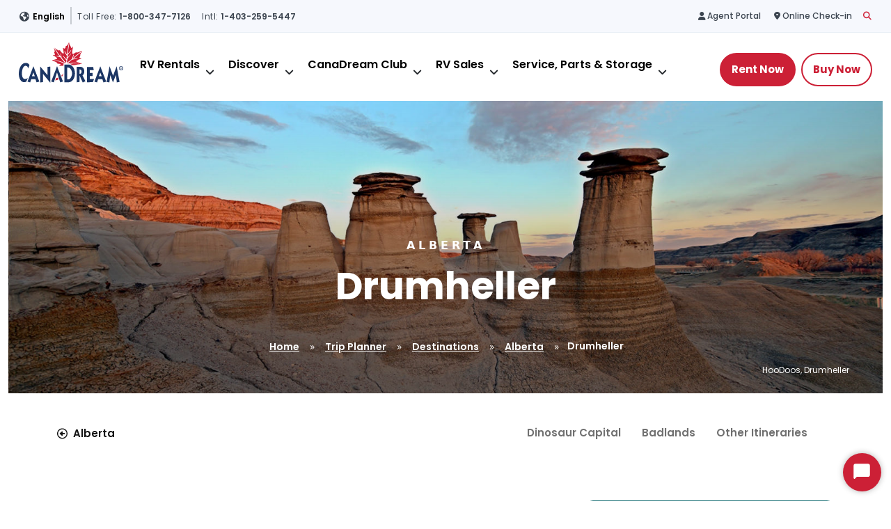

--- FILE ---
content_type: text/html; charset=utf-8
request_url: https://www.canadream.com/trip-planner/destinations/alberta/drumheller/
body_size: 44340
content:



<!DOCTYPE html>
<html lang="en" xml:lang="en">
<head id="head">
    
<script type="application/ld+json">
{
"@context": "https://schema.org",
"@type": "Organization",
"name": "Canadream",
"url": "https://www.canadream.com/",
"logo": "https://www.canadream.com/Website/media/Images/Shared/Logos/CanadreamLogo.jpg",
"contactPoint": {
"@type": "ContactPoint",
"telephone": "+1-888-480-9726",
"contactType": "Reservations",
"contactOption": "TollFree",
"areaServed": ["US","CA"],
"availableLanguage": "English"
},
"sameAs": [
"https://www.facebook.com/CanaDreamRV",
"https://twitter.com/CanaDreamRV",
"https://www.instagram.com/canadreamrv/",
"https://www.youtube.com/user/CanaDreamRVRentals",
"https://www.flickr.com/photos/137221655@N03//"
]
}
</script><!-- Google Tag Manager -->
<script>(function(w,d,s,l,i){w[l]=w[l]||[];w[l].push({'gtm.start':
new Date().getTime(),event:'gtm.js'});var f=d.getElementsByTagName(s)[0],
j=d.createElement(s),dl=l!='dataLayer'?'&l='+l:'';j.async=true;j.src=
'https://www.googletagmanager.com/gtm.js?id='+i+dl;f.parentNode.insertBefore(j,f);
})(window,document,'script','dataLayer','GTM-5M37QJR');</script>
<!-- End Google Tag Manager --><script src="//d.bablic.com/snippet/5c5885eefac0670001753ff1.js"></script><script type="text/javascript" src="//widget.trustpilot.com/bootstrap/v5/tp.widget.bootstrap.min.js" async></script><script>
  window.addEventListener("CookiebotOnDialogInit", function() {
    if (Cookiebot.getDomainUrlParam("CookiebotScan") === "true")
      Cookiebot.setOutOfRegion();
  });
</script>

    

<title>RV Travel Drumheller AB | Visit Canada | CanaDream | CanaDream</title><meta content="Ninety minutes to the north-east of Calgary lies a rocky landscape so diffierent to that which towers to the west - a dry desert landscape moulded over millions of years in time. It comes as a surprise to travellers as vast prairie lands suddenly drop into a deep valley, fed by the waters of the Red Deer River flowing through it. " name="description" /><meta content="drumheller&#xD;&#xA;drumheller alberta&#xD;&#xA;badlands canada&#xD;&#xA;drumheller canada&#xD;&#xA;badlands alberta&#xD;&#xA;dinosaur museum alberta&#xD;&#xA;drumheller alberta canada" name="keywords" />
<link rel="icon" href="/images/favicon.ico" /><link rel="shortcut icon" href="/images/favicon.ico" />

<meta property="og:title" content="Drumheller" />
<meta property="og:site_name" content="Canadream" />
<meta property="og:url" content="https://www.canadream.com/trip-planner/destinations/alberta/drumheller/" />
<meta property="og:type" content="website" />
<meta property="og:description" content="" />
<meta property="og:image" content="" />
<meta property="og:locale" content="en-US" />
<meta name="twitter:card" content="summary_large_image">

<link rel="canonical" href="https://www.canadream.com/trip-planner/destinations/alberta/drumheller/" />
<meta charset="utf-8" />
<meta http-equiv="pragma" content="no-cache" />
<meta name="viewport" content="width=device-width, initial-scale=1">
<meta http-equiv="X-UA-Compatible" content="IE=Edge,chrome=1">


    <script type="application/ld+json">
        {
            "@context": "https://schema.org",
            "@type": "BreadcrumbList",
            "itemListElement": [
{
  "@type": "ListItem",
  "position": 1,
  "name": "Trip Planner",
  "item": "https://www.canadream.com/trip-planner/"
},
{
  "@type": "ListItem",
  "position": 2,
  "name": "Destinations",
  "item": "https://www.canadream.com/trip-planner/destinations/"
},
{
  "@type": "ListItem",
  "position": 3,
  "name": "Alberta",
  "item": "https://www.canadream.com/trip-planner/destinations/alberta/"
},
{
  "@type": "ListItem",
  "position": 4,
  "name": "Drumheller",
  "item": "https://www.canadream.com/trip-planner/destinations/alberta/drumheller/"
}
            ]
        }
    </script>





    
    <link rel="preload" as="script" href="/bundles/js/site.bundle.02b15bd7b3c863037a0c.js?v=isK/ZSMhha4pdTOv8CXdpDnJ3PbS7exIc1mo9N0KYFA=" />
    <link rel="preload" as="script" href="/bundles/js/main.bundle.006fa8fd0b544d977bf9.js?v=LddUwQoGpBG09b+7j4IGlolynCgk/xGZ2MSdoXs2TwE=" />
    <link rel="preload" as="script" href="/bundles/js/angular.bundle.745ca0175e3b5e4b0389.js?v=MJGzfnRz2udOwXNliPREW7i9RzisAzVFapoL8bkufPA=" />

    
    <link rel="stylesheet" href="https://fonts.googleapis.com/css2?family=Poppins:wght@400%3B500%3B600%3B700&display=swap" media="print" onload="this.media='all'">
    <noscript><link href="https://fonts.googleapis.com/css2?family=Poppins:wght@400%3B500%3B600%3B700&display=swap" rel="stylesheet" /></noscript>
    <link rel="stylesheet" href="/css-new/font-awesome/css/all.min.css" media="print" onload="this.media='all'">
    <noscript><link href="/css-new/font-awesome/css/all.min.css" rel="stylesheet" /></noscript>
    <link href="/css-new/3rdparty/dist/3rdparty.min.css?v=k5ArOjwGW7fjiZZQ0D58koFipmKq27Fuh7rFHr5Df20" rel="stylesheet" rel="preload" as="style" />
    <link href="/css-new/bootstrap-5.3.2/dist/css/bootstrap.min.css" rel="stylesheet" rel="preload" as="style" />
    <link rel="stylesheet" href="/css-new/main.min.css?v=B4ROwDOxorWdz3AN6ubV0xes3pymPXZfRWNMgen-GXA" rel="preload" as="style" />

    

    
<style>
#CybotCookiebotDialogHeader,
#CybotCookiebotDialogBodyContent h2,
#CybotCookiebotDialogPoweredByText,
.CookiebotWidget-main-logo
{display:none !important;}
.CybotCookiebotDialogBodyButton{
padding:0.6em !important;}
.CybotCookiebotDialogBodyBottomWrapper{
margin-top:0 !important}
@media screen and (min-width: 1280px) {

#CybotCookiebotDialog.CybotEdge .CybotCookiebotDialogContentWrapper {
 
    max-width: 100% !important;

}}
.canadream-club-login input.form-check-input[type=checkbox] {
    border-color: #131313;
}
</style><!-- Google tag (gtag.js) --> <script async src="https://www.googletagmanager.com/gtag/js?id=AW-16518114581"></script> <script> window.dataLayer = window.dataLayer || []; function gtag(){dataLayer.push(arguments);} gtag('js', new Date()); gtag('config', 'AW-16518114581'); </script><meta name="google-site-verification" content="weEgLhBQ3pAuDFs90CQc6GqM55s78kCx6-UrUTByozs" /><meta name="google-site-verification" content="tZC1TMTaeJ_zwIclD8Gsx-nRFrLXER41dWWe3PzzJwc" /><meta name="google-site-verification" content="Tr1poyvhXHn-1uOAL4aPKbdEoGxxwO0fBcdisdwB3qo" /><meta name="google-site-verification" content="vZzjG1ROLGtT252BCf0KZorImDVgdYNSQ_VIddisR04" />
<script type="text/javascript" async="" src="https://static.klaviyo.com/onsite/js/RTGbq3/klaviyo.js"></script>


    
        
        
    

    <script type="text/javascript" src="/Kentico.Resource/Activities/KenticoActivityLogger/Logger.js?pageIdentifier=777" async></script>
    
    <style>.jumpLink_743e52c0_9258_45ea_be58_da835d0fb01d:before{width:100%;background:url('/getmedia/b82c539b-f843-43db-963f-d05965fa0d09/Flowers-tile.svg?ext=.svg');background-position:bottom center;background-repeat:repeat-x;background-size:contain;content:"";position:absolute;top:-272px;height:273px;z-index:1;}@media (max-width: 768px){.jumpLink_743e52c0_9258_45ea_be58_da835d0fb01d:before{top:-135px;height:136px;}}</style><style>.jumpLink_743e52c0_9258_45ea_be58_da835d0fb01d:after{width:100%;content:"";position:absolute;top:-273px;height:273px;} @media (max-width: 768px){.jumpLink_743e52c0_9258_45ea_be58_da835d0fb01d:after{top:-136px;height:136px;}}</style>
    
    
<meta name="apple-mobile-web-app-capable" content="yes" />
<meta name="mobile-web-app-capable" content="yes" />
<meta name="apple-touch-fullscreen" content="yes" />
<meta name="apple-mobile-web-app-status-bar-style" content="default" />
<meta name="apple-mobile-web-app-title" content="CanaDream Club" />
<link href="/pwa/icons/512x512_1.png" rel="apple-touch-startup-image" />
<link rel="apple-touch-startup-image" media="(device-width: 320px) and (device-height: 568px) and (-webkit-device-pixel-ratio: 2) and (orientation: portrait)" href="/pwa/splash/CDRM-PWA-Splash_640x1136.png">
<link rel="apple-touch-startup-image" media="(device-width: 375px) and (device-height: 667px) and (-webkit-device-pixel-ratio: 2) and (orientation: portrait)" href="/pwa/splash/CDRM-PWA-Splash_750x1334.png">
<link rel="apple-touch-startup-image" media="(device-width: 414px) and (device-height: 896px) and (-webkit-device-pixel-ratio: 2) and (orientation: portrait)" href="/pwa/splash/CDRM-PWA-Splash_828x1792.png">
<link rel="apple-touch-startup-image" media="(device-width: 810px) and (device-height: 1080px) and (-webkit-device-pixel-ratio: 2) and (orientation: portrait)" href="/pwa/splash/CDRM-PWA-Splash_1620x2160.png">
<link rel="apple-touch-startup-image" media="(device-width: 834px) and (device-height: 1112px) and (-webkit-device-pixel-ratio: 2) and (orientation: portrait)" href="/pwa/splash/CDRM-PWA-Splash_1668x2224.png">
<link rel="apple-touch-startup-image" media="(device-width: 1024px) and (device-height: 1366px) and (-webkit-device-pixel-ratio: 2) and (orientation: portrait)" href="/pwa/splash/CDRM-PWA-Splash_2048x2732.png">
<link rel="apple-touch-startup-image" media="(device-width: 834px) and (device-height: 1194px) and (-webkit-device-pixel-ratio: 2) and (orientation: portrait)" href="/pwa/splash/CDRM-PWA-Splash_1668x2388.png">
<link rel="apple-touch-startup-image" media="(device-width: 768px) and (device-height: 1024px) and (-webkit-device-pixel-ratio: 2) and (orientation: portrait)" href="/pwa/splash/CDRM-PWA-Splash_1536x2048.png">
<link rel="apple-touch-startup-image" media="(device-width: 744px) and (device-height: 1133px) and (-webkit-device-pixel-ratio: 2) and (orientation: portrait)" href="/pwa/splash/CDRM-PWA-Splash_1488x2266.png">
<link rel="apple-touch-startup-image" media="(device-width: 820px) and (device-height: 1180px) and (-webkit-device-pixel-ratio: 2) and (orientation: portrait)" href="/pwa/splash/CDRM-PWA-Splash_1640x2360.png">
<link rel="apple-touch-startup-image" media="(device-width: 360px) and (device-height: 1920px) and (-webkit-device-pixel-ratio: 3) and (orientation: portrait)" href="/pwa/splash/CDRM-PWA-Splash_1080x1920.png">
<link rel="apple-touch-startup-image" media="(device-width: 375px) and (device-height: 812px) and (-webkit-device-pixel-ratio: 3) and (orientation: portrait)" href="/pwa/splash/CDRM-PWA-Splash_1125x2436.png">
<link rel="apple-touch-startup-image" media="(device-width: 390px) and (device-height: 844px) and (-webkit-device-pixel-ratio: 3) and (orientation: portrait)" href="/pwa/splash/CDRM-PWA-Splash_1170x2532.png">
<link rel="apple-touch-startup-image" media="(device-width: 393px) and (device-height: 852px) and (-webkit-device-pixel-ratio: 3) and (orientation: portrait)" href="/pwa/splash/CDRM-PWA-Splash_1179x2556.png">
<link rel="apple-touch-startup-image" media="(device-width: 414px) and (device-height: 896px) and (-webkit-device-pixel-ratio: 3) and (orientation: portrait)" href="/pwa/splash/CDRM-PWA-Splash_1242x2688.png">
<link rel="apple-touch-startup-image" media="(device-width: 428px) and (device-height: 926px) and (-webkit-device-pixel-ratio: 3) and (orientation: portrait)" href="/pwa/splash/CDRM-PWA-Splash_1284x2778.png">
<link rel="apple-touch-startup-image" media="(device-width: 430px) and (device-height: 932px) and (-webkit-device-pixel-ratio: 3) and (orientation: portrait)" href="/pwa/splash/CDRM-PWA-Splash_1290x2796.png">
<link rel="apple-touch-startup-image" media="(device-width: 440px) and (device-height: 956px) and (-webkit-device-pixel-ratio: 3) and (orientation: portrait)" href="/pwa/splash/CDRM-PWA-Splash_1320x2868.png">
<link rel="apple-touch-startup-image" media="(device-width: 402px) and (device-height: 874px) and (-webkit-device-pixel-ratio: 3) and (orientation: portrait)" href="/pwa/splash/CDRM-PWA-Splash_1206x2622.png">
<link rel="apple-touch-startup-image" media="(device-width: 683px) and (device-height: 320px) and (-webkit-device-pixel-ratio: 2) and (orientation: landscape)" href="/pwa/splash/CDRM-PWA-Splash_1136x640.png">
<link rel="apple-touch-startup-image" media="(device-width: 667px) and (device-height: 375px) and (-webkit-device-pixel-ratio: 2) and (orientation: landscape)" href="/pwa/splash/CDRM-PWA-Splash_1334x750.png">
<link rel="apple-touch-startup-image" media="(device-width: 896px) and (device-height: 414px) and (-webkit-device-pixel-ratio: 2) and (orientation: landscape)" href="/pwa/splash/CDRM-PWA-Splash_1792x828.png">
<link rel="apple-touch-startup-image" media="(device-width: 1080px) and (device-height: 810px) and (-webkit-device-pixel-ratio: 2) and (orientation: landscape)" href="/pwa/splash/CDRM-PWA-Splash_2160x1620.png">
<link rel="apple-touch-startup-image" media="(device-width: 1112px) and (device-height: 834px) and (-webkit-device-pixel-ratio: 2) and (orientation: landscape)" href="/pwa/splash/CDRM-PWA-Splash_2224x1668.png">
<link rel="apple-touch-startup-image" media="(device-width: 1366px) and (device-height: 1024px) and (-webkit-device-pixel-ratio: 2) and (orientation: landscape)" href="/pwa/splash/CDRM-PWA-Splash_2732x2048.png">
<link rel="apple-touch-startup-image" media="(device-width: 1194px) and (device-height: 834px) and (-webkit-device-pixel-ratio: 2) and (orientation: landscape)" href="/pwa/splash/CDRM-PWA-Splash_2388x1668.png">
<link rel="apple-touch-startup-image" media="(device-width: 1024px) and (device-height: 768px) and (-webkit-device-pixel-ratio: 2) and (orientation: landscape)" href="/pwa/splash/CDRM-PWA-Splash_2048x1536.png">
<link rel="apple-touch-startup-image" media="(device-width: 1133px) and (device-height: 744px) and (-webkit-device-pixel-ratio: 2) and (orientation: landscape)" href="/pwa/splash/CDRM-PWA-Splash_2266x1488.png">
<link rel="apple-touch-startup-image" media="(device-width: 1180px) and (device-height: 820px) and (-webkit-device-pixel-ratio: 2) and (orientation: landscape)" href="/pwa/splash/CDRM-PWA-Splash_2360x1640.png">
<link rel="apple-touch-startup-image" media="(device-width: 640px) and (device-height: 360px) and (-webkit-device-pixel-ratio: 3) and (orientation: landscape)" href="/pwa/splash/CDRM-PWA-Splash_1920x1080.png">
<link rel="apple-touch-startup-image" media="(device-width: 812px) and (device-height: 375px) and (-webkit-device-pixel-ratio: 3) and (orientation: landscape)" href="/pwa/splash/CDRM-PWA-Splash_2436x1125.png">
<link rel="apple-touch-startup-image" media="(device-width: 844px) and (device-height: 390px) and (-webkit-device-pixel-ratio: 3) and (orientation: landscape)" href="/pwa/splash/CDRM-PWA-Splash_2532x1170.png">
<link rel="apple-touch-startup-image" media="(device-width: 852px) and (device-height: 393px) and (-webkit-device-pixel-ratio: 3) and (orientation: landscape)" href="/pwa/splash/CDRM-PWA-Splash_2556x1179.png">
<link rel="apple-touch-startup-image" media="(device-width: 896px) and (device-height: 414px) and (-webkit-device-pixel-ratio: 3) and (orientation: landscape)" href="/pwa/splash/CDRM-PWA-Splash_2688x1242.png">
<link rel="apple-touch-startup-image" media="(device-width: 926px) and (device-height: 428px) and (-webkit-device-pixel-ratio: 3) and (orientation: landscape)" href="/pwa/splash/CDRM-PWA-Splash_2778x1284.png">
<link rel="apple-touch-startup-image" media="(device-width: 932px) and (device-height: 430px) and (-webkit-device-pixel-ratio: 3) and (orientation: landscape)" href="/pwa/splash/CDRM-PWA-Splash_2796x1290.png">
<link rel="apple-touch-startup-image" media="(device-width: 2868px) and (device-height: 1320px) and (-webkit-device-pixel-ratio: 3) and (orientation: landscape)" href="/pwa/splash/CDRM-PWA-Splash_2868x1320.png">
<link rel="apple-touch-startup-image" media="(device-width: 874px) and (device-height: 402px) and (-webkit-device-pixel-ratio: 3) and (orientation: landscape)" href="/pwa/splash/CDRM-PWA-Splash_2622x1206.png">

<script></script><link rel="manifest" href="/pwa/manifest-638677031852559646.json">
</head>
<body ng-app="app" class="" data-enablejumplink='1'>

    <nav data-ktc-search-exclude id="skip-navs" aria-label="Skip" class="d-none">
        <a id="skip-nav" class="sr-only sr-only-focusable" href="#main-content">
            Skip To Content
        </a>
    </nav>

    
<!-- Google Tag Manager (noscript) -->
<noscript><iframe src="https://www.googletagmanager.com/ns.html?id=GTM-5M37QJR"
height="0" width="0" style="display:none;visibility:hidden"></iframe></noscript>
<!-- End Google Tag Manager (noscript) -->

    <div id="header-wrapper">
        
<div id="genericheaderpage" data-ktc-search-exclude>
    <header id="header">
        


        <div class="container-fluid header-top">
            <div class="topmost-nav-wrapper clearfix d-none d-lg-block">
                <div>
                    <div class="languages d-none d-lg-flex" id="languageSelectorContainer">
                        <div class="btn-group">
                            <a class="dropdown-toggle btn-select" href="#" role="button"
                               id="dropdownMenuButton1"
                               data-bs-toggle="dropdown"
                               aria-expanded="false">
                                Language
                            </a>
                            <ul id="languageSelector"
                                class="dropdown-menu"
                                aria-labelledby="dropdownMenuButton1">
                            </ul>
                        </div>
                    </div>
                        <ul class="top-left d-none d-lg-flex">
                                <li>
                                    <a href="tel:1-800-347-7126" title="Toll Free">
                                        <span class="phone-title">Toll Free:</span>
                                        <span class="phone-number">1-800-347-7126</span>
                                    </a>
                                </li>
                                <li>
                                    <a href="tel:1-403-259-5447" title="Intl">
                                        <span class="phone-title">Intl:</span>
                                        <span class="phone-number">1-403-259-5447</span>
                                    </a>
                                </li>
                        </ul>
                    <!-- TrustBox widget - Micro Combo -->
<div class="trustpilot-widget" data-allow-robots="true" data-businessunit-id="5b3290102a5f120001de4956" data-locale="en-US" data-no-reviews="hide" data-scroll-to-list="true" data-stars="1,2,3,4,5" data-style-height="20px" data-style-width="450px" data-template-id="5419b6ffb0d04a076446a9af" data-theme="light"><a href="https://www.trustpilot.com/review/canadream.com" rel="noopener" target="_blank">Trustpilot</a></div>
<!-- End TrustBox widget -->
                    <div class="position-relative ms-auto">
                        <ul class="nav navbar-nav navbar-right topmost-nav d-none d-lg-flex">
                                <li>
                                    <a href="/agent-portal-login/" class="" title="Agent Portal" >
                                        <i class="fas fa-fw fa-user"></i> <span>Agent Portal</span>
                                    </a>
                                </li>
                                <li>
                                    <a href="https://canadream.sci.thlonline.com/" class="" title="Online Checkin" >
                                        <i class="fas fa-fw fa-map-marker-alt"></i> <span>Online Check-in</span>
                                    </a>
                                </li>
                            <li><a href="/search" class="search-icon" title="search"><i class="fas fa-search"></i></a></li>
                        </ul>
                        <div class="header-search position-absolute start-0 top-0 w-100">
                            <div id="pnlSearchDesktop" class="searchBox">
                                <div class="smart-search-wrapper">
                                    <label for="txtWord" id="lblSearchDestop">
                                        Search for:
                                    </label>
                                    <div class="position-relative">
                                        <input name="txtWord" type="text" maxlength="1000"
                                                id="txtWord" class="form-control watermark" data-url="/search"
                                                placeholder="Search RVs, destinations, intineraries, CanaDream Club and special offers"
                                                autofocus="" autocomplete="off" />
                                        <span id="headerMagnifyingGlass" class="position-absolute h-100 start-0 top-50 translate-middle-y d-flex align-items-center ps-2">
                                            <i class="fa-solid fa-magnifying-glass"></i>
                                        </span>
                                        <span id="btnHeaderClear" class="position-absolute h-100 end-0 top-50 translate-middle-y d-flex align-items-center ps-3 me-2 cursor-pointer d-none">
                                            <i class="fa-solid fa-xmark"></i>
                                        </span>
                                    </div>
                                </div>
                            </div> 
                        </div>
                    </div> 
                </div>
            </div>
        </div>

        <nav class="navbar navbar-expand-lg bg-body-tertiary">
            <div class="container-fluid">
                <div class="navbar-header-wrapper">
                    <a class="navbar-brand" alt="Canadream" href="/">
                        <img class="img-responsive" title="Logo" alt="Logo" src="/Website/media/Images/Shared/Logos/Canadream-logo.svg" />
                    </a>
                    <button class="navbar-toggler" type="button" data-bs-toggle="collapse" data-bs-target="#header-navbar-collapse" aria-controls="header-navbar-collapse" aria-expanded="false" aria-label="Toggle navigation">
                        <div class="toggler-bar"></div>
                        <div class="toggler-bar"></div>
                        <div class="toggler-bar"></div>
                    </button>
                </div>
                <div class="collapse navbar-collapse" id="header-navbar-collapse">
                    <div class="main-nav-wrapper">
                        <div class="top-nav-column">
                            <div class="languages d-xxl-none" id="languageSelectorMobileContainer">
                                <div class="btn-group">
                                    <a class="dropdown-toggle btn-select" href="#" role="button"
                                        id="ddMobile"
                                        data-bs-toggle="dropdown"
                                        aria-expanded="false">
                                        Language
                                    </a>
                                    <ul id="languageSelectorMobile"
                                        class="dropdown-menu"
                                        aria-labelledby="ddMobile">
                                    </ul>
                                </div>
                            </div>
                            <div class="top-left d-xxl-none">
                                Message us:
                                    <a class="icon-link " href="https://m.me/CanaDreamRV" target=&#x27;_blank&#x27; title=Facebook>
<i class="fab fa-facebook-f"></i>                                    </a>
                                    <a class="icon-link mobile-only" href="instagram://user?username=canadreamrv" target=&#x27;_blank&#x27; title=Instagram>
<i class="fab fa-instagram"></i>                                    </a>
                            </div>
                            <ul class="top-left d-xxl-none">
                                    <li>
                                        <a href="tel:1-800-347-7126" title="Toll Free">
                                            <span class="phone-title">Toll Free:</span>
                                            <span class="phone-number">1-800-347-7126</span>
                                        </a>
                                    </li>
                                    <li>
                                        <a href="tel:1-403-259-5447" title="Intl">
                                            <span class="phone-title">Intl:</span>
                                            <span class="phone-number">1-403-259-5447</span>
                                        </a>
                                    </li>
                            </ul>
                        </div>

                        <div class="mobile-search d-lg-none">
                            <div id="pnlSearchMobile" class="searchBox">
                                <div class="smart-search-wrapper">
                                    <label for="mobileSearchInput" id="lblSearchMobile">
                                        site.search.searchlabel
                                    </label>
                                    <input name="mobileSearchInput" type="text" maxlength="1000"
                                           id="mobileSearchInput" class="form-control watermark" data-url="/search"
                                           placeholder="Search"
                                           autofocus="" autocomplete="off" />

                                    <span id="mobileHeaderMagnifyingGlass" class="position-absolute h-100 start-0 top-50 translate-middle-y d-flex align-items-center ps-2">
                                    </span>
                                    <span id="mobileHeaderClear" class="position-absolute h-100 end-0 top-50 translate-middle-y d-flex align-items-center ps-3 me-2 cursor-pointer d-none">
                                        <i class="fa-solid fa-xmark"></i>
                                    </span>

                                </div>
                            </div>
                        </div>

                        <ul class="nav navbar-nav navbar-right main-nav d-none d-lg-flex">


        <li class="li-regular-item dropdown dropdown-submenu dropdown-meganav">

            <a href="/rv-rental/" data-bs-toggle=&quot;dropdown&quot; class="dropdown-toggle"
            agenthref="/rv-rental/"
            >
                RV Rentals

            </a>
                <button type="submit" value="Submit" aria-label="Close" class="btn btn-more-icon meganav-submenu-trigger-button border-0 bg-transparent p-0 mb-2 ms-2 ">
                    <i class="fas fa-angle-down"></i>
                </button>

                <div class="dropdown-menu meganav-container" style="display: none;">

                    <ul class="meganav-row">


<div class="meganav-column">
        <ul class="dropdown">


<div class="meganav-section ">
        <div role="heading" aria-level="2" class="meganav-section-heading">
            
                <a href="/rv-rental/vehicles/" title="Rental Vehicles">
                    <span>Rental Vehicles</span>
                </a>
        </div>
    
        <ul class="dropdown">
                <li>
                    <a href="/rv-rental/maxi-travel-camper/">Maxi Travel Camper (TCA)</a>
                </li>
                <li>
                    <a href="/rv-rental/deluxe-van-camper-dvc/">Deluxe Van Camper (DVC)</a>
                </li>
                <li>
                    <a href="/rv-rental/super-van-camper-svc/">Super Van Camper (SVC)</a>
                </li>
                <li>
                    <a href="/rv-rental/compact-motorhome/">Compact Motorhome (MHC)</a>
                </li>
                <li>
                    <a href="/rv-rental/midi-motorhome-mhb/">Midi Motorhome (MHB)</a>
                </li>
                <li>
                    <a href="/rv-rental/large-motorhome/">Large Motorhome (MHL)</a>
                </li>
                <li>
                    <a href="/rv-rental/maxi-motorhome-mha/">Maxi Motorhome (MHA)</a>
                </li>
                <li>
                    <a href="/rv-rental/maxi-plus-motorhome-mhx/">Maxi Plus Motorhome (MHX)</a>
                </li>
                <li>
                    <a href="/rv-rental/saver-2/">Saver 2</a>
                </li>
                <li>
                    <a href="/rv-rental/saver-4/">Saver 4</a>
                </li>
                <li>
                    <a href="/rv-rental/saver-6/">Saver 6</a>
                </li>
                <li>
                    <a href="/rv-rental/winter-rv-rentals/">Winter RV </a>
                </li>
                <li>
                    <a href="/rv-rental/vehicles/">Vehicles</a>
                </li>
        </ul>
</div>        </ul>
</div>

<div class="meganav-column">
        <ul class="dropdown">


<div class="meganav-section ">
        <div role="heading" aria-level="2" class="meganav-section-heading">
            
                <a href="/locations/" title="Locations">
                    <span>Locations</span>
                </a>
        </div>
    
        <ul class="dropdown">
                <li>
                    <a href="/locations/vancouver/">Vancouver</a>
                </li>
                <li>
                    <a href="/locations/calgary/">Calgary</a>
                </li>
                <li>
                    <a href="/locations/edmonton/">Edmonton</a>
                </li>
                <li>
                    <a href="/locations/whitehorse/">Whitehorse</a>
                </li>
                <li>
                    <a href="/locations/toronto/">Toronto</a>
                </li>
                <li>
                    <a href="/locations/montreal/">Montreal</a>
                </li>
                <li>
                    <a href="/locations/halifax/">Halifax</a>
                </li>
        </ul>
</div>        </ul>
</div>

<div class="meganav-column">
        <ul class="dropdown">


<div class="meganav-section ">
        <div role="heading" aria-level="2" class="meganav-section-heading">
            
                <a href="/special-offers/" title="Special Offers">
                    <span>Special Offers</span>
                </a>
        </div>
    
        <ul class="dropdown">
                <li>
                    <a href="/special-offers/hot-deals/">Hot Deals</a>
                </li>
                <li>
                    <a href="/special-offers/relocation-specials/">Relocation Specials</a>
                </li>
                <li>
                    <a href="/special-offers/2026-early-booking-deals/">2026 Early Booking Deals</a>
                </li>
                <li>
                    <a href="/special-offers/2027-early-booking-deals/">2027 Early Booking Deals</a>
                </li>
        </ul>
</div>

<div class="meganav-section ">
        <div role="heading" aria-level="2" class="meganav-section-heading">
            
More        </div>
    
        <ul class="dropdown">
                <li>
                    <a href="/rv-rental/travel-extras/">Travel Extras</a>
                </li>
                <li>
                    <a href="/rv-rental/how-to-videos/">How To Videos</a>
                </li>
                <li>
                    <a href="/about-us/gift-certificates/">Gift Certificates</a>
                </li>
                <li>
                    <a href="/2026-soccer-games/">2026 Soccer Games</a>
                </li>
        </ul>
</div>        </ul>
</div>

<div class="meganav-column">
        <ul class="dropdown">


<div class="meganav-section ">
        <div role="heading" aria-level="2" class="meganav-section-heading">
            
Help        </div>
    
        <ul class="dropdown">
                <li>
                    <a href="https://canadream.sci.thlonline.com/">Online Check-in</a>
                </li>
                <li>
                    <a href="/camping/">Camping</a>
                </li>
                <li>
                    <a href="/rv-rental/liability-reduction-options/">Liability Reduction Options</a>
                </li>
                <li>
                    <a href="/faqs/cancellation-policy/">Cancellation Policy</a>
                </li>
                <li>
                    <a href="/rv-rental/payment-options/">Payment Options</a>
                </li>
                <li>
                    <a href="/rv-rental/temporary-accommodation-solutions/">Temporary Accommodation</a>
                </li>
                <li>
                    <a href="/canadream-guides/">RV Guide Books</a>
                </li>
                <li>
                    <a href="/wildfire-safety/">Wildfire Safety</a>
                </li>
                <li>
                    <a href="/faqs/">FAQs</a>
                </li>
        </ul>
</div>        </ul>
</div>

<div class="meganav-column">
        <ul class="dropdown">


<div class="meganav-section cta-links">
    
        <ul class="dropdown">
                    <li>
                        <a href="/2026-soccer-games/" class="cta-card bg-green" 
                           >
                            2026 Soccer Games
                                <i class="fa-regular fa-file-lines"></i>
                        </a>
                    </li>
                    <li>
                        <a href="/trip-planner/guide-book/essential-guides/" class="cta-card bg-light-teal" 
                           >
                            Free Winter E-Book
                                <i class="fa-regular fa-file-lines"></i>
                        </a>
                    </li>
                    <li>
                        <a href="/faqs/booking-amendments-flexible-change-cover/" class="cta-card bg-light-gray" 
                           >
                            Booking Amendments &amp; Flexible Change Cover
                                <i class="fa-regular fa-file-lines"></i>
                        </a>
                    </li>
        </ul>
</div>        </ul>
</div>                    </ul>
                </div>
        </li>


        <li class="li-regular-item dropdown dropdown-submenu dropdown-meganav">

            <a href="/trip-planner/" data-bs-toggle=&quot;dropdown&quot; class="dropdown-toggle"
            agenthref="/trip-planner/"
            >
                Discover

            </a>
                <button type="submit" value="Submit" aria-label="Close" class="btn btn-more-icon meganav-submenu-trigger-button border-0 bg-transparent p-0 mb-2 ms-2 ">
                    <i class="fas fa-angle-down"></i>
                </button>

                <div class="dropdown-menu meganav-container" style="display: none;">

                    <ul class="meganav-row">


<div class="meganav-column">
        <ul class="dropdown">


<div class="meganav-section ">
        <div role="heading" aria-level="2" class="meganav-section-heading">
            
CanaDream        </div>
    
        <ul class="dropdown">
                <li>
                    <a href="/blog/march-2024/30-years-of-canadream/">30 Years of CanaDream</a>
                </li>
                <li>
                    <a href="/about-us/">About</a>
                </li>
                <li>
                    <a href="/contact-us/">Contact Us</a>
                </li>
                <li>
                    <a href="/careers/">Careers</a>
                </li>
                <li>
                    <a href="/about-us/travelling-safely/">CanaDream Cares</a>
                </li>
                <li>
                    <a href="/rv-rental/thl-global/">Go Global with THL</a>
                </li>
                <li>
                    <a href="/faqs/">FAQs</a>
                </li>
        </ul>
</div>        </ul>
</div>

<div class="meganav-column">
        <ul class="dropdown">


<div class="meganav-section ">
        <div role="heading" aria-level="2" class="meganav-section-heading">
            
Be Inspired        </div>
    
        <ul class="dropdown">
                <li>
                    <a href="/blog/">Blog</a>
                </li>
                <li>
                    <a href="/camping/">Camping</a>
                </li>
                <li>
                    <a href="/trip-planner/destinations/">Destinations</a>
                </li>
                <li>
                    <a href="/festivals/">Festivals</a>
                </li>
                <li>
                    <a href="/iconic-experiences/">Iconic Experiences</a>
                </li>
                <li>
                    <a href="/trip-planner/itineraries/">RV Itineraries </a>
                </li>
                <li>
                    <a href="/planning-your-dempster-highway-road-trip/">Driving the Dempster Highway</a>
                </li>
                <li>
                    <a href="/trip-planner/ski-safaris/">Ski Safaris</a>
                </li>
        </ul>
</div>        </ul>
</div>

<div class="meganav-column">
        <ul class="dropdown">


<div class="meganav-section cta-links">
    
        <ul class="dropdown">
                    <li>
                        <a href="/blog/may-2021/guide-to-planning-your-first-rv-trip-with-canadream/" class="cta-card bg-green" 
                           >
                            Featured Blog
                                <i class="fa-regular fa-file-lines"></i>
                        </a>
                    </li>
                    <li>
                        <a href="/trip-planner/guide-book/essential-guides/rv-road-trips-in-canada/" class="cta-card bg-green" 
                           >
                            Free Summer E-Book
                                <i class="fa-regular fa-file-lines"></i>
                        </a>
                    </li>
        </ul>
</div>        </ul>
</div>                    </ul>
                </div>
        </li>


        <li class="li-regular-item dropdown dropdown-submenu dropdown-meganav">

            <a href="/canadream-club/" data-bs-toggle=&quot;dropdown&quot; class="dropdown-toggle"
            agenthref="/canadream-club/"
            >
                CanaDream Club

            </a>
                <button type="submit" value="Submit" aria-label="Close" class="btn btn-more-icon meganav-submenu-trigger-button border-0 bg-transparent p-0 mb-2 ms-2 ">
                    <i class="fas fa-angle-down"></i>
                </button>

                <div class="dropdown-menu meganav-container" style="display: none;">

                    <ul class="meganav-row">


<div class="meganav-column">
        <ul class="dropdown">


<div class="meganav-section ">
        <div role="heading" aria-level="2" class="meganav-section-heading">
            
                <a href="/canadream-club/" title="CanaDream Club">
                    <span>CanaDream Club</span>
                </a>
        </div>
    
        <ul class="dropdown">
                <li>
                    <a href="/canadream-club/listing/">Explore the Club</a>
                </li>
                <li>
                    <a href="/canadream-club/premium-partners/">Premium Partners </a>
                </li>
                <li>
                    <a href="/about-us/canadream-cares/canadream-club/">Sustainability</a>
                </li>
                <li>
                    <a href="/canadream-club/canadream-pwa/">Get the App</a>
                </li>
        </ul>
</div>        </ul>
</div>

<div class="meganav-column">
        <ul class="dropdown">


<div class="meganav-section ">
        <div role="heading" aria-level="2" class="meganav-section-heading">
            
Offers & Perks        </div>
    
        <ul class="dropdown">
                <li>
                    <a href="/canadream-club/club-special-offers/">Club Special Offers</a>
                </li>
                <li>
                    <a href="/special-offers/parking-offers/">Parking Offers</a>
                </li>
                <li>
                    <a href="/trip-planner/ski-safaris/">Ski Resort Specials</a>
                </li>
                <li>
                    <a href="/canadream-club/journie-rewards/">Fuel Savings</a>
                </li>
                <li>
                    <a href="/canadream-club/pursuit-collection/">Pursuit Collection</a>
                </li>
                <li>
                    <a href="/canadream-club/campertunity/">Campertunity</a>
                </li>
                <li>
                    <a href="/faqs/parks-canada-discovery-passes/">Parks Canada Pass</a>
                </li>
                <li>
                    <a href="/faqs/solis-mobile-hotspot/">Solis Mobile Hotspot</a>
                </li>
        </ul>
</div>        </ul>
</div>

<div class="meganav-column">
        <ul class="dropdown">


<div class="meganav-section ">
        <div role="heading" aria-level="2" class="meganav-section-heading">
            
Be a Partner        </div>
    
        <ul class="dropdown">
                <li>
                    <a href="/canadream-club/campground-partner-sign-up-form/">Be a Campground Partner</a>
                </li>
                <li>
                    <a href="/canadream-club/attraction-partner-sign-up-form/">Be an Attraction Partner</a>
                </li>
        </ul>
</div>        </ul>
</div>

<div class="meganav-column">
        <ul class="dropdown">


<div class="meganav-section cta-links">
    
        <ul class="dropdown">
                    <li>
                        <a href="/canadream-club/canadream-pwa/" class="cta-card bg-green" 
                           target=&#x27;_blank&#x27;>
                            Get the App
                                <i class="fa-solid fa-magnifying-glass"></i>
                        </a>
                    </li>
                    <li>
                        <a href="/canadream-club/pursuit-collection/" class="cta-card bg-light-teal" 
                           >
                            Save With Pursuit
                                <i class="fa-regular fa-file-lines"></i>
                        </a>
                    </li>
        </ul>
</div>        </ul>
</div>                    </ul>
                </div>
        </li>


        <li class="li-regular-item dropdown dropdown-submenu dropdown-meganav">

            <a href="/rv-sales/" data-bs-toggle=&quot;dropdown&quot; class="dropdown-toggle"
            agenthref="/rv-sales/"
            >
                RV Sales

            </a>
                <button type="submit" value="Submit" aria-label="Close" class="btn btn-more-icon meganav-submenu-trigger-button border-0 bg-transparent p-0 mb-2 ms-2 ">
                    <i class="fas fa-angle-down"></i>
                </button>

                <div class="dropdown-menu meganav-container" style="display: none;">

                    <ul class="meganav-row">


<div class="meganav-column">
        <ul class="dropdown">


<div class="meganav-section ">
        <div role="heading" aria-level="2" class="meganav-section-heading">
            
                <a href="/rv-sales/" title="RV Sales">
                    <span>RV Sales</span>
                </a>
        </div>
    
        <ul class="dropdown">
                <li>
                    <a href="/rv-sales/listing/">View Inventory</a>
                </li>
                <li>
                    <a href="/rv-sales/finance/">RV Financing</a>
                </li>
                <li>
                    <a href="/faqs/rv-sales-faqs/">RV Sales FAQ&#x27;s</a>
                </li>
                <li>
                    <a href="/rv-sales/canadream-club/">CanaDream Club for Owners</a>
                </li>
                <li>
                    <a href="/certified-winter-ready-mha/">Certified Winter Ready</a>
                </li>
                <li>
                    <a href="/rv-sales/mission-overland/">Mission Overland</a>
                </li>
        </ul>
</div>        </ul>
</div>

<div class="meganav-column">
        <ul class="dropdown">


<div class="meganav-section ">
        <div role="heading" aria-level="2" class="meganav-section-heading">
            
                <a href="/rv-sales/sales-locations/" title="RV Sales Locations">
                    <span>RV Sales Locations</span>
                </a>
        </div>
    
        <ul class="dropdown">
                <li>
                    <a href="/rv-sales/rv-sales-locations/vancouver/">Vancouver</a>
                </li>
                <li>
                    <a href="/rv-sales/rv-sales-locations/calgary/">Calgary</a>
                </li>
                <li>
                    <a href="/rv-sales/rv-sales-locations/toronto/">Toronto</a>
                </li>
                <li>
                    <a href="/rv-sales/rv-sales-locations/montreal/">Montreal</a>
                </li>
                <li>
                    <a href="/rv-sales/rv-sales-locations/halifax/">Halifax</a>
                </li>
                <li>
                    <a href="/rv-sales/rv-sales-locations/edmonton/">Edmonton</a>
                </li>
        </ul>
</div>        </ul>
</div>

<div class="meganav-column">
        <ul class="dropdown">


<div class="meganav-section ">
        <div role="heading" aria-level="2" class="meganav-section-heading">
            
RV Models        </div>
    
        <ul class="dropdown">
                <li>
                    <a href="/rv-sales/listing/#search/rvtype=classa">Class A</a>
                </li>
                <li>
                    <a href="/rv-sales/listing/#search/rvtype=classb">Class B</a>
                </li>
                <li>
                    <a href="/rv-sales/listing/#search/rvtype=classbplus">Class B&#x2B;</a>
                </li>
                <li>
                    <a href="/rv-sales/listing/#search/rvtype=classc">Class C</a>
                </li>
                <li>
                    <a href="/rv-sales/listing/#search/rvtype=campers">Truck Camper</a>
                </li>
                <li>
                    <a href="/rv-sales/listing/#search/rvtype=truck">Trucks</a>
                </li>
                <li>
                    <a href="/rv-sales/listing/#search/rvtype=trade">RV Trade-in</a>
                </li>
                <li>
                    <a href="/rv-sales/listing/#search/rvtype=traveltrailer">Travel Trailer</a>
                </li>
        </ul>
</div>        </ul>
</div>

<div class="meganav-column">
        <ul class="dropdown">


<div class="meganav-section cta-links">
    
        <ul class="dropdown">
                    <li>
                        <a href="/rv-sales/warranty-special/" class="cta-card bg-green" 
                           >
                            1 Year Warranty
                                <i class="fa-regular fa-file-lines"></i>
                        </a>
                    </li>
                    <li>
                        <a href="/rv-sales/rent-before-you-buy/" class="cta-card bg-light-teal" 
                           >
                            Rent Before You Buy
                                <i class="fa-regular fa-file-lines"></i>
                        </a>
                    </li>
        </ul>
</div>        </ul>
</div>                    </ul>
                </div>
        </li>


        <li class="li-regular-item dropdown dropdown-submenu dropdown-meganav">

            <a href="/service-parts-storage/" data-bs-toggle=&quot;dropdown&quot; class="dropdown-toggle"
            agenthref="/service-parts-storage/"
            >
                Service, Parts & Storage

            </a>
                <button type="submit" value="Submit" aria-label="Close" class="btn btn-more-icon meganav-submenu-trigger-button border-0 bg-transparent p-0 mb-2 ms-2 ">
                    <i class="fas fa-angle-down"></i>
                </button>

                <div class="dropdown-menu meganav-container" style="display: none;">

                    <ul class="meganav-row">


<div class="meganav-column">
        <ul class="dropdown">


<div class="meganav-section ">
        <div role="heading" aria-level="2" class="meganav-section-heading">
            
Service & Parts        </div>
    
        <ul class="dropdown">
                <li>
                    <a href="/service/rv-parts/">Parts</a>
                </li>
                <li>
                    <a href="/service/">Service</a>
                </li>
        </ul>
</div>        </ul>
</div>

<div class="meganav-column">
        <ul class="dropdown">


<div class="meganav-section ">
        <div role="heading" aria-level="2" class="meganav-section-heading">
            
RV Storage        </div>
    
        <ul class="dropdown">
                <li>
                    <a href="/calgary-rv-storage/">Calgary RV Storage</a>
                </li>
                <li>
                    <a href="/halifax-rv-storage/">Halifax RV Storage</a>
                </li>
        </ul>
</div>        </ul>
</div>

<div class="meganav-column">
        <ul class="dropdown">


<div class="meganav-section cta-links">
    
        <ul class="dropdown">
                    <li>
                        <a href="/service/" class="cta-card bg-green" 
                           >
                            Book a Service Appointment
                                <i class="fa-regular fa-file-lines"></i>
                        </a>
                    </li>
        </ul>
</div>        </ul>
</div>

<div class="meganav-column">
        <ul class="dropdown">


<div class="meganav-section cta-links">
    
        <ul class="dropdown">
                    <li>
                        <a href="/service/rv-parts/#parts-catalogues" class="cta-card bg-green" 
                           >
                            View Parts Catalogue
                                <i class="fa-regular fa-file-lines"></i>
                        </a>
                    </li>
        </ul>
</div>        </ul>
</div>                    </ul>
                </div>
        </li>


        <li class="li-cta-item">
            <a href="/" class="btn btn-primary mb-0 book-now " target=&#x27;_blank&#x27;
            agenthref="">
                Rent Now
            </a>
        </li>


        <li class="li-cta-item">
            <a href="/" class="btn btn-header-cta mb-0 buy-now " 
            agenthref="">
                Buy Now
            </a>
        </li>
                        </ul>
                        <div class="navbar-mobile d-lg-none">
                            <div id="MobileNavbar"></div>
                        </div>
                        <ul class="nav navbar-nav navbar-right topmost-nav mt-4 d-lg-none">
                                <li>
                                    <a href="/agent-portal-login/" class="d-block " title="Agent Portal" >
                                        <i class="fas fa-fw fa-user"></i> <span>Agent Portal</span>
                                    </a>
                                </li>
                                <li>
                                    <a href="https://canadream.sci.thlonline.com/" class="d-block " title="Online Checkin" >
                                        <i class="fas fa-fw fa-map-marker-alt"></i> <span>Online Check-in</span>
                                    </a>
                                </li>
                        </ul>
                    </div>
                    
                </div>
            </div>
        </nav>


    </header>

    <div id="main-nav-ctas-mobile" class="d-lg-none" aria-label="Mobile CTAs Navbar">
        <ul class="nav navbar-nav d-flex flex-row" aria-label="Mobile CTAs Navbar">
                <li class="nav-item d-flex w-50 p-2 m-0">
                    <a href="javascript:void(0);" 
                        class="btn btn-primary mb-2 align-items-center text-center w-100 book-now "
                        data-bs-toggle="modal"
                        data-bs-target="#book_now_button"
                        target=&#x27;_blank&#x27;
                            agenthref="">
                            Rent Now
                    </a>
                </li>
                <li class="nav-item d-flex w-50 buy-now p-2 m-0">
                    <a href="javascript:void(0);"
                        class="btn btn-header-cta mb-2 align-items-center text-center w-100"
                        data-bs-toggle="modal"
                        data-bs-target="#buy_now_button"
                        
                            agenthref="">
                            Buy Now
                    </a>
                </li>
        </ul>
    </div>
</div>




<div class="modal fade" id="book_now_button" tabindex="-1" role="dialog" aria-hidden="true" data-bs-backdrop="static">
    <div class="modal-dialog modal-dialog-centered modal-lg modal-form-widget modal-dialog-scrollable" role="document">
        <div class="modal-content">
            <div class="modal-header">
                <h5 class="modal-title">Get RV Rental Pricing &amp; Availability</h5>
                <button type="button" class="btn-close" data-bs-dismiss="modal" aria-label="Close">
                </button>
            </div>
            <div class="modal-body">
                <div class="booknow_form bg-white">
                    <div id="BookNowHorizontalForm6fe7240fd73b43249fa78c9291253d69"></div>

                </div>
            </div>
        </div>
    </div>
 </div>


<div class="modal fade" id="buy_now_button" tabindex="-1" role="dialog" aria-hidden="true" data-bs-backdrop="static">
    <div class="modal-dialog modal-dialog-centered modal-lg modal-form-widget modal-dialog-scrollable" role="document">
        <div class="modal-content">
            <div class="modal-header">
                <h5 class="modal-title">Get RV Sales Pricing &amp; Availability</h5>
                <button type="button" class="btn-close" data-bs-dismiss="modal" aria-label="Close">
                </button>
            </div>
            <div class="modal-body">
                <div class="booknow_form bg-white" id="buyNowDlg"
                     data-agentid="">

                    <!-- Filters begin -->
                    <div class="filters ng-cloak" ng-controller="rvSalesHomeCtrl">
                        <div class="container">
                            <div class="row">

                                <div class="col-12 col-md-6">
                                    <div class="dropdown location-select form-group mb-3">
                                        <label>RV Type</label>
                                        <button class="btn-select dropdown-toggle form-control" type="button" data-bs-toggle="dropdown">
                                            {{(selectedRVType&&selectedRVType.Name)||"All RV Types"}}
                                        </button>
                                        <ul class="dropdown-menu">
                                            <li ng-show="selectedRVType&&selectedRVType.Value" class="all-option">
                                                <a class="dropdown-item" ng-click="selectRVType()">All RV Types</a>
                                            </li>
                                            <li ng-repeat="rvType in allRVTypes" ng-class="{'selected' : rvType == selectedRVType}">
                                                <a class="dropdown-item" ng-click="selectRVType(rvType)">{{rvType.Name}}</a>
                                            </li>
                                        </ul>
                                    </div>
                                </div>

                                <div class="col-12 col-md-6">
                                    <div class="dropdown location-select form-group mb-3">
                                        <label>Location</label>
                                        <button class="btn-select dropdown-toggle form-control" type="button" data-bs-toggle="dropdown">
                                            {{(selectedLocation&&selectedLocation.Name)||"All Locations"}}
                                        </button>
                                        <ul class="dropdown-menu">
                                            <li ng-show="selectedLocation" class="all-option">
                                                <a class="dropdown-item" ng-click="selectLocation()">All Locations</a>
                                            </li>
                                            <li ng-repeat="location in allLocations" ng-class="{'selected' : location == selectedLocation }">
                                                <a class="dropdown-item" ng-click="selectLocation(location)">{{location.Name}}</a>
                                            </li>
                                        </ul>
                                    </div>
                                </div>

                                <div class="col-12 col-md-6">
                                    <div class="form-group mb-3">
                                        <label>Sleeps</label>
                                        <button class="btn-select dropdown-toggle form-control" type="button" data-bs-toggle="dropdown">
                                            {{(selectedSleepCapacity&&selectedSleepCapacity.Name)||"Any"}}
                                        </button>
                                        <ul class="dropdown-menu">
                                            <li ng-show="selectedSleepCapacity&&selectedSleepCapacity.Value" class="all-option">
                                                <a class="dropdown-item" ng-click="selectSleepCapacity()">Any</a>
                                            </li>
                                            <li ng-repeat="sleepCapacity in allSleepCapacities" ng-class="{'selected' : sleepCapacity == selectedSleepCapacity}">
                                                <a class="dropdown-item" ng-click="selectSleepCapacity(sleepCapacity)">{{sleepCapacity.Name}}</a>
                                            </li>
                                        </ul>
                                    </div>
                                </div>

                                <div class="col-12 col-md-6">
                                    <div class="form-group mb-3">
                                        <label>Max Price</label>
                                        <button class="btn-select dropdown-toggle form-control" type="button" data-bs-toggle="dropdown">
                                            {{(selectedMaxPrice&&selectedMaxPrice.Name)||"Any"}}
                                        </button>
                                        <ul class="dropdown-menu">
                                            <li ng-show="selectedMaxPrice&&selectedMaxPrice.Value" class="all-option">
                                                <a class="dropdown-item" ng-click="selectMaxPrice()">Any</a>
                                            </li>
                                            <li ng-repeat="maxPrice in allMaxPrices" ng-class="{'selected' : maxPrice == selectedMaxPrice}">
                                                <a class="dropdown-item" ng-click="selectMaxPrice(maxPrice)">{{maxPrice.Name}}</a>
                                            </li>
                                        </ul>
                                    </div>
                                </div>


                            </div>
                            <div class="row">
                                <div class="col-xs-12">
                                    <button class="btn-refine btn btn-header-cta me-2" type="button" ng-click="search()">
                                        Search
                                    </button>
                                </div>
                            </div>
                            <div class="row">
                                <div class="col-xs-12">
                                    <span class="book-error">{{bookingError}}</span>
                                </div>
                            </div>
                        </div>
                    </div>
                    <!-- /End Filters -->
                </div>
            </div>
        </div>
    </div>
</div>




<div class="collapse booknow_form booknow_popup bg-white" id="bookNowPopup">
    <div id="BookNowHorizontalForm9e4cca89ffd0445e865fbc353a8bebb8"></div>
</div>

<div class="collapse booknow_form booknow_popup bg-white" id="buyNowPopup"
     data-agentid="" ng-controller="rvSalesHomeCtrl">
    <!-- Filters begin -->
    <div class="filters">
        <div class="container-fluid">
            <div class="row">
                <div class="col-sm-12 d-flex">
                    <h3 class="display-5">Get RV Sales Pricing &amp; Availability</h3>
                    <div class="close position-relative">
                        <button aria-label="Close Buy Now"><i class="fa fa-times fa-2" aria-hidden="true"></i></button>
                    </div>
                </div>
            </div>
            <div class="row">
                <div class="col-12">
                    <div class="filter-items buy-now-filters d-flex">
                        <div class="list-items">
                            <div class="item-cell">
                                <div class="dropdown location-select mb-3">
                                    <label class="form-label">RV Type</label>
                                    <button class="form-control btn-select dropdown-toggle" type="button" data-bs-toggle="dropdown">
                                        <span class="selected-text">
                                            {{(selectedRVType&&selectedRVType.Name)||"All RV Types"}}
                                        </span>
                                    </button>
                                    <ul class="dropdown-menu" bablic-exclude>
                                        <li ng-show="selectedRVType&&selectedRVType.Value" class="all-option">
                                            <a class="dropdown-item" ng-click="selectRVType()">All RV Types</a>
                                        </li>
                                        <li ng-repeat="rvType in allRVTypes" ng-class="{'selected' : rvType == selectedRVType}">
                                            <a class="dropdown-item" ng-click="selectRVType(rvType)">{{rvType.Name}}</a>
                                        </li>
                                    </ul>
                                </div>
                            </div>
                            <div class="item-cell">
                                <div class="dropdown location-select  mb-3">
                                    <label class="form-label">Location</label>
                                    <button class="btn-select dropdown-toggle form-control" type="button" data-bs-toggle="dropdown">
                                        <span class="selected-text">
                                            {{(selectedLocation&&selectedLocation.Name)||"All Locations"}}
                                        </span>
                                    </button>
                                    <ul class="dropdown-menu" bablic-exclude>
                                        <li ng-show="selectedLocation" class="all-option">
                                            <a class="dropdown-item" ng-click="selectLocation()">All Locations</a>
                                        </li>
                                        <li ng-repeat="location in allLocations" ng-class="{'selected' : location == selectedLocation }">
                                            <a class="dropdown-item" ng-click="selectLocation(location)">{{location.Name}}</a>
                                        </li>
                                    </ul>
                                </div>
                            </div>
                            <div class="item-cell">
                                <div class="dropdown mb-3">
                                    <label class="form-label">Sleeps</label>
                                    <button class="btn-select dropdown-toggle form-control" type="button" data-bs-toggle="dropdown">
                                        <span class="selected-text">
                                            {{(selectedSleepCapacity&&selectedSleepCapacity.Name)||"Any"}}
                                        </span>
                                    </button>
                                    <ul class="dropdown-menu" bablic-exclude>
                                        <li ng-show="selectedSleepCapacity&&selectedSleepCapacity.Value" class="all-option">
                                            <a class="dropdown-item" ng-click="selectSleepCapacity()">Any</a>
                                        </li>
                                        <li ng-repeat="sleepCapacity in allSleepCapacities" ng-class="{'selected' : sleepCapacity == selectedSleepCapacity}">
                                            <a class="dropdown-item" ng-click="selectSleepCapacity(sleepCapacity)">{{sleepCapacity.Name}}</a>
                                        </li>
                                    </ul>
                                </div>
                            </div>
                            <div class="item-cell">
                                <div class="dropdown mb-3">
                                    <label class="form-label">Max Price</label>
                                    <button class="btn-select dropdown-toggle form-control" type="button" data-bs-toggle="dropdown">
                                        <span class="selected-text">
                                            {{(selectedMaxPrice&&selectedMaxPrice.Name)||"Any"}}
                                        </span>
                                    </button>
                                    <ul class="dropdown-menu" bablic-exclude>
                                        <li ng-show="selectedMaxPrice&&selectedMaxPrice.Value" class="all-option">
                                            <a class="dropdown-item" ng-click="selectMaxPrice()">Any</a>
                                        </li>
                                        <li ng-repeat="maxPrice in allMaxPrices" ng-class="{'selected' : maxPrice == selectedMaxPrice}">
                                            <a class="dropdown-item" ng-click="selectMaxPrice(maxPrice)">{{maxPrice.Name}}</a>
                                        </li>
                                    </ul>
                                </div>
                            </div>
                        </div>
                        <div class="btn-cell">
                            <button class="btn btn-hero-primary m-0" type="button" ng-click="search()">
                                Search
                            </button>
                        </div>
                    </div>
                </div> 
            </div>
            <div class="row">
                <div class="col-12">
                    <span class="book-error">{{bookingError}}</span>
                </div>
            </div>
        </div>
    </div>
    <!-- /End Filters -->
</div>

    </div>
    
<div class="canadream-club-header d-xl-none d-block" data-ktc-search-exclude>
    <div class="canadream-club-header-inner">
        <div class="logo-wrapper">
            <a class="navbar-brand" alt="CanaDream Club" href="/canadream-club/listing/">
                <img class="img-responsive" title="Logo" alt="Logo" src="/getmedia/65adac60-916f-4a55-a821-8c28fc122b94/canadream-club-logo-pwa.svg?ext=.svg" />
            </a>
        </div>
        <div id="CanaDreamClubMenuComponent8004677006d24c789fc1b20c27b7bb6e"></div>
    </div>
</div>


    <div class="page-wrapper">
        <main id="main-content" aria-label="Main Content">
            


    
    


<div id="jumpLink_626000b1_1726_4274_8bef_e5d95ecea339"
     class="page-section section-one-column bg-white"
     style=""
     data-width="container-fluid"
      
     data-top-effect-model="">
    
    

    <div class="container-fluid ">
        <div class="row g-0">
            <div class="col">
                







<div class="widget widget-banner large   has-overlay  " style="background-image: url(&#x27;/Website/media/Images/Destination/Top%20Banners/drumheller-top-banner.jpg&#x27;);">
        <img src="/Website/media/Images/Destination/Top%20Banners/drumheller-top-banner.jpg" class="d-md-none" alt="" title="" />
    <div class="overlay text-white">
        <div class="container h-100">
            <div class="row h-100 position-relative">
                <div class="col p-4 d-flex flex-column text-center justify-content-end  pb-0">
                        <div class="small-title">
                            Alberta
                        </div>

                        <h1 class="title display-1">
Drumheller                        </h1>
                    
                    
                    
                        
<div class="container breadcrumbs-container d-none d-sm-block">
    <div class="row">
        <div class="col-12">
            <nav aria-label="breadcrumb" class="breadcrumbs-wrapper d-flex justify-content-between">
                <ol class="breadcrumb ms-0">
                        <li class="breadcrumb-item">
                            <a href="/" title="Home Title">Home</a>
                        </li>
                            <li class="breadcrumb-item ">
                                <a href="/trip-planner/" title="Title_Trip Planner">Trip Planner</a>
                            </li>
                            <li class="breadcrumb-item ">
                                <a href="/trip-planner/destinations/" title="Title_Destinations">Destinations</a>
                            </li>
                            <li class="breadcrumb-item ">
                                <a href="/trip-planner/destinations/alberta/" title="Title_Alberta">Alberta</a>
                            </li>
                            <li class="breadcrumb-item active" aria-current="page">
                                Drumheller
                            </li>
                </ol>
            </nav>
        </div>
    </div>
</div>
                    
                    
                </div>
            </div>
        </div>
                        <div class="photo-editor position-absolute end-0 bottom-0 me-5 mb-4">
                            HooDoos, Drumheller
                        </div>
    </div>
</div>

    


            </div>
        </div>
    </div>
</div>



<div id="jumpLink_e13640ac_5190_467b_ac09_cb89282c78a5"
     class="page-section section-one-column bg-white"
     style=""
     data-width="container"
      
     data-top-effect-model="">
    
    

    <div class="container ">
        <div class="row ">
            <div class="col">
                





<div class="widget widget-jumplinks bg-white">
    <div class="inner">
        <div class="row">
            <div class="col d-flex justify-content-between">
                <div class="left">
                            <a href="/trip-planner/destinations/alberta/"><img class="me-2" src="/images/icons/back.svg" title="Back" alt="Back Icon" />Alberta</a>
                </div>
                <div class="right position-relative px-sm-2">
                    <div class="jumplinks-nav">
                        <div class="jumplinks-nav-inner d-flex" role="navigation" aria-label="Jump Links">
                            <ul class="jumplinks-list">
                            </ul>
                        </div>
                    </div>
                </div>
            </div>
        </div>
    </div>
</div>



    


            </div>
        </div>
    </div>
</div>



<div id="jumpLink_e39ff3ae_5e15_4b5e_aeea_1767b3f11354"
     class="page-section section-two-column bg-white padding-top padding-bottom"
     
     data-top-effect-model="">
     
    

    <div class="container">
        <div class="row  ">
            <div class="col-12 col-lg-6 col-xl-7 mb-3 mb-lg-0">
                





<div class="widget widget-general-content ">
<p class="intro-text">Ninety minutes to the north-east of Calgary lies a rocky landscape so different to that which towers to the west - a dry desert landscape moulded over millions of years in time.</p>

<p><span bablic-block="">It comes as a surprise to travellers as vast prairie lands suddenly drop into a deep valley, fed by the waters of the Red Deer River flowing through it.</span> <span bablic-block="">Here dinosaurs once roamed freely and sandstone rocks erode over time to form a spectacular display of nature known as HooDoos.</span><br />
<br />
<span bablic-block="">The first dinosaur bones were discovered here in the latter part of the 19th century by <b>Joseph Burr Tyrrell</b> who came looking for coal and found the skull of a dinosaur near the Red Deer River.</span>  <span bablic-block="">While coal was eventually discovered in the town, with <span bablic-no-vars="">139</span> mines registered between <span bablic-no-vars="">1911</span> and <span bablic-no-vars="">1939</span>, it is the landscape and the Royal Tyrrell Museum which draw thousands of visitors to the town each year.</span> <span bablic-block="">The dinosaur museum houses one of the world's largest displays of dinosaurs.</span>  <span bablic-block="">The dinosaur theme continues around the town with the World's Largest Dinosaur standing tall over parkland between the Red Deer River and the downtown core.</span>  <span bablic-block="">Smaller dinosaur statues are dotted around the area.</span></p>
</div>
    


            </div>
            <div class="col-12 col-lg-6 col-xl-4 offset-xl-1">
                





<div class="widget widget-cta cta-links">
        <a href="/blog/august-2019/camping-in-alberta/" class="cta-card bg-green" title="Camping in Alberta" >
            Camping in Alberta
                <i class="fa-regular fa-file-lines"></i>
        </a>
</div>
    







<div class="widget widget-cta cta-links">
        <a href="/trip-planner/itineraries/alberta/canadian-badlands-trail/" class="cta-card bg-light-teal" title="Suggested Itinerary" >
            Suggested Itinerary
                <i class="fa-regular fa-file-lines"></i>
        </a>
</div>
    


            </div>
        </div>
    </div>
</div>


<div id="jumpLink_f77ff17c_d399_4f8f_911f_7a1a394561da"
     class="page-section section-one-column bg-light-gray padding-top"
     style="background-image: url(&#x27;/Website/media/Images/2024/Background%20Top%20Effects/TopographicDetail.svg&#x27;);"
     data-width="container"
      
     data-top-effect-model="">
    
    

    <div class="container ">
        <div class="row ">
            <div class="col">
                









<div class="widget widget-text-media">
    <div class="row col-gap-medium ">
        <div class="col-media col-12 col-md-6 order-first order-md-first">

                <div class="double-image-container ">
                    <div class="img-square bg-image ratio ratio-1x1 lazy" data-bg="url('/Website/media/Images/2024/drumheller-destination-1-564x430.jpg')">
                    </div>
                    <div class="img-portrait bg-image ratio ratio-9x16 lazy d-none d-md-block" data-bg="url('/Website/media/Images/2024/drumheller-destination-2-490x380.jpg')">
                    </div>
                </div>
        </div>
        <div class="col-text col-12 d-flex align-items-center  col-md-6 order-last order-md-last"> 
            <div class="inner">


                    <div class="content mb-4">
                     <p class="intro-text"><span bablic-block="">The Canadian Badlands offer spectacular scenery along several tourist trails.</span> </p>

<p><span bablic-block="">Travel the Dinosaur Trail, a circular route to the west of the town.</span>  <span bablic-block=""> Look out for the Little Church on the north section of the trail, originally erected as a place of meditation but heavily visited as a tourist attraction.</span>  <span bablic-block=""> This little church seats 10,000 people - 6 at a time.</span>  <span bablic-block="">The north section of the trail will carry you through prairie lands - in summer swathed in yellow as the canola crops are in bloom - which are dotted with pump jacks extracting crude from the earth below.</span></p>

<p><span bablic-block="">Horsethief Canyon offers opportunities for hiking.</span>  <span bablic-block="">The North Dinosaur Trail seemingly ends at the river.</span>  <span bablic-block="">While the river can be traversed on a seasonal barge-like ferry, travellers in an RV would be well advised to return to Drumheller on the North Dinosaur Trail, as the approaches on and off the ferry could cause the rear of the RV to 'bottom out'.</span></p>

<p><span bablic-block="">The Hoodoo Trail is the road heading east from the town, taking you to the Atlas Coal Mine Provincial Historic Site.</span>  <span bablic-block="">The was the last of the coal mines to operate in the area and is home to Canada's last standing wooden coal tipple.</span>  <span bablic-block="">Guided tours are available from May to early October.</span>  <span bablic-block="">The famous HooDoos are also a stop along this Trail, the site being free to visit.</span></p>

<p><span bablic-block="">This fascinating landscape is definitely a place to include on your Canadian RV vacation.</span></p>

                    </div>

                <div class="d-flex align-items-center flex-wrap">

                </div>
            </div>
        </div>
    </div>
</div>

    


            </div>
        </div>
    </div>
</div>



<div id="jumpLink_743e52c0_9258_45ea_be58_da835d0fb01d"
     class="page-section section-one-column bg-green bg-light-gray-top jumpLink_743e52c0_9258_45ea_be58_da835d0fb01d"
     style="margin-top:273px;position:relative"
     data-width="container-fluid"
      
     data-top-effect-model="{&quot;BackgroundColor&quot;:&quot;bg-light-gray-top&quot;,&quot;TopEffectImageModel&quot;:{&quot;ItemGuid&quot;:&quot;3a170287-384d-45a1-b212-09dfd1046df2&quot;,&quot;Name&quot;:&quot;Flowers&quot;,&quot;Svg&quot;:&quot;/getmedia/b82c539b-f843-43db-963f-d05965fa0d09/Flowers-tile.svg?ext=.svg&quot;,&quot;Height&quot;:273,&quot;MobileHeight&quot;:136,&quot;ApplyFilterSectionBackground&quot;:true}}">
    
    

    <div class="container-fluid ">
        <div class="row g-0">
            <div class="col">
                
            </div>
        </div>
    </div>
</div>



<div id="Dinosaur_Capital"
     class="page-section section-one-column bg-green padding-top"
     style=""
     data-width="container-fluid"
     data-jumplink="Dinosaur Capital" 
     data-top-effect-model="">
    
    

    <div class="container-fluid ">
        <div class="row g-0">
            <div class="col">
                






<div class="widget gallery-widget-2024 gallery-carousel-widget ">
            <div class="container">
                <div class="row text-center">
                    <div class="col">
                        <div class="gallery-top-section">
                                <h2 class="title display-2">
Dinosaur Capital of the World                                </h2>
<p><span bablic-phrase="">The dinosaur capital of the world, we have more to offer than you could have ever imagined!</span></p><br />
                        </div>
                    </div>
                </div>
            </div>
            <div class="carousel-container splide" data-splide='{&quot;type&quot;:&quot;loop&quot;,&quot;focus&quot;:&quot;center&quot;,&quot;pagination&quot;:false,&quot;perPage&quot;:3,&quot;lazyLoad&quot;:&quot;nearby&quot;}' role="region" aria-roledescription="image carousel">
                <div class="splide__track">
                    <div class="splide__list" data-gallery-id="3111">
                                    <div class="gallery-cell splide__slide wide gallery-cell with-gallery-info"
                                        data-index="0" role="group" aria-roledescription="slide" aria-label="1 of 6">
                                        <div class="gallery-image-container">
                                                <img data-splide-lazy="/getmedia/c38fc941-552f-4edb-ab38-21062b86e8e7/Drumheller-gallery1.jpg?height=490"
                                                     data-origsrc="/Website/media/Images/Destination/Galleries/Alberta/Drumheller/Drumheller-gallery1.jpg"
                                                     data-origsize="1200;810"
                                                     class="gallery-image img-responsive" style="max-width: none"
                                                     alt=""
                                                     title=""
                                                     data-title=""
                                                     data-description=""
                                                     />
                                                <div class="overlay photswipe-trigger">
                                                    <span class="camera-icon" tabindex="0" role="button" aria-label="View full size image"></span> 
                                                </div>
                                        </div>
                                            <div class="gallery-info show-caption">
                                                <div class="title-description">
                                                    <div class="title">Royal Tyrrell Museum, Drumheller</div>
                                                    <div class="description"></div>
                                                </div>
                                            </div>
                                    </div>
                                    <div class="gallery-cell splide__slide narrow gallery-cell with-gallery-info"
                                        data-index="1" role="group" aria-roledescription="slide" aria-label="2 of 6">
                                        <div class="gallery-image-container">
                                                <img data-splide-lazy="/getmedia/ac1cd45a-300d-4544-a974-62efcba7b314/Drumheller-gallery2.jpg?height=490"
                                                     data-origsrc="/Website/media/Images/Destination/Galleries/Alberta/Drumheller/Drumheller-gallery2.jpg"
                                                     data-origsize="1200;810"
                                                     class="gallery-image img-responsive" style="max-width: none"
                                                     alt=""
                                                     title=""
                                                     data-title=""
                                                     data-description=""
                                                     />
                                                <div class="overlay photswipe-trigger">
                                                    <span class="camera-icon" tabindex="0" role="button" aria-label="View full size image"></span> 
                                                </div>
                                        </div>
                                            <div class="gallery-info show-caption">
                                                <div class="title-description">
                                                    <div class="title">View from the World's Largest Dinosaur, Drumheller</div>
                                                    <div class="description">Photograph courtesy Travel Drumheller</div>
                                                </div>
                                            </div>
                                    </div>
                                    <div class="gallery-cell splide__slide wide gallery-cell with-gallery-info"
                                        data-index="2" role="group" aria-roledescription="slide" aria-label="3 of 6">
                                        <div class="gallery-image-container">
                                                <img data-splide-lazy="/getmedia/7af0fdf6-f51c-4618-8892-1519cac485ee/drumheller-atlas-coal-mine-shutterstock_294560438.jpg?height=490"
                                                     data-origsrc="/Website/media/Images/Destination/Galleries/Alberta/Drumheller/drumheller-atlas-coal-mine-shutterstock_294560438.jpg"
                                                     data-origsize="1259;850"
                                                     class="gallery-image img-responsive" style="max-width: none"
                                                     alt=""
                                                     title=""
                                                     data-title=""
                                                     data-description=""
                                                     />
                                                <div class="overlay photswipe-trigger">
                                                    <span class="camera-icon" tabindex="0" role="button" aria-label="View full size image"></span> 
                                                </div>
                                        </div>
                                            <div class="gallery-info show-caption">
                                                <div class="title-description">
                                                    <div class="title">Atlas Coal Mine Provincial Historic Site, Drumheller</div>
                                                    <div class="description"></div>
                                                </div>
                                            </div>
                                    </div>
                                    <div class="gallery-cell splide__slide narrow gallery-cell with-gallery-info"
                                        data-index="3" role="group" aria-roledescription="slide" aria-label="4 of 6">
                                        <div class="gallery-image-container">
                                                <img data-splide-lazy="/getmedia/0d71e852-de05-4215-aa17-d54d1615a624/drumheller-little-church-(sscobie).jpg?height=490"
                                                     data-origsrc="/Website/media/Images/Destination/Galleries/Alberta/Drumheller/drumheller-little-church-(sscobie).jpg"
                                                     data-origsize="1259;850"
                                                     class="gallery-image img-responsive" style="max-width: none"
                                                     alt=""
                                                     title=""
                                                     data-title=""
                                                     data-description=""
                                                     />
                                                <div class="overlay photswipe-trigger">
                                                    <span class="camera-icon" tabindex="0" role="button" aria-label="View full size image"></span> 
                                                </div>
                                        </div>
                                            <div class="gallery-info show-caption">
                                                <div class="title-description">
                                                    <div class="title">The Little Church, North Dinosaur Trail, Drumheller</div>
                                                    <div class="description"></div>
                                                </div>
                                            </div>
                                    </div>
                                    <div class="gallery-cell splide__slide wide gallery-cell with-gallery-info"
                                        data-index="4" role="group" aria-roledescription="slide" aria-label="5 of 6">
                                        <div class="gallery-image-container">
                                                <img data-splide-lazy="/getmedia/33720650-eb4b-49eb-b9c0-96b51c213446/drumheller-pump-jack-sscobie.jpg?height=490"
                                                     data-origsrc="/Website/media/Images/Destination/Galleries/Alberta/Drumheller/drumheller-pump-jack-sscobie.jpg"
                                                     data-origsize="1259;850"
                                                     class="gallery-image img-responsive" style="max-width: none"
                                                     alt=""
                                                     title=""
                                                     data-title=""
                                                     data-description=""
                                                     />
                                                <div class="overlay photswipe-trigger">
                                                    <span class="camera-icon" tabindex="0" role="button" aria-label="View full size image"></span> 
                                                </div>
                                        </div>
                                            <div class="gallery-info show-caption">
                                                <div class="title-description">
                                                    <div class="title">Pump Jack in Canola Field, Drumheller</div>
                                                    <div class="description"></div>
                                                </div>
                                            </div>
                                    </div>
                                    <div class="gallery-cell splide__slide narrow gallery-cell with-gallery-info"
                                        data-index="5" role="group" aria-roledescription="slide" aria-label="6 of 6">
                                        <div class="gallery-image-container">
                                                <img data-splide-lazy="/getmedia/35f9a23d-6553-485f-969d-ae46d561f3a9/horsethief-canyon-shutterstock_772583539.jpg?height=490"
                                                     data-origsrc="/Website/media/Images/Destination/Galleries/Alberta/Drumheller/horsethief-canyon-shutterstock_772583539.jpg"
                                                     data-origsize="1259;850"
                                                     class="gallery-image img-responsive" style="max-width: none"
                                                     alt=""
                                                     title=""
                                                     data-title=""
                                                     data-description=""
                                                     />
                                                <div class="overlay photswipe-trigger">
                                                    <span class="camera-icon" tabindex="0" role="button" aria-label="View full size image"></span> 
                                                </div>
                                        </div>
                                            <div class="gallery-info show-caption">
                                                <div class="title-description">
                                                    <div class="title">Horsethief Canyon, Drumheller</div>
                                                    <div class="description"></div>
                                                </div>
                                            </div>
                                    </div>
                    </div>
                </div>
            </div>
</div>


    


            </div>
        </div>
    </div>
</div>



<div id="Badlands"
     class="page-section section-one-column bg-white padding-top padding-bottom"
     style=""
     data-width="container"
     data-jumplink="Badlands" 
     data-top-effect-model="">
    
    

    <div class="container ">
        <div class="row ">
            <div class="col">
                









<div class="widget widget-text-media">
    <div class="row col-gap-medium ">
        <div class="col-media col-12 col-md-8 order-first order-md-last">

                <div class="image-container bg-image ratio ratio-16x9 lazy " data-bg="url('/Website/media/Images/Destination/Video%20Section/Alberta/Drumheller/drumheller-rtm-sscobie-Video-Image.jpg')">

<div class="overlay cursor-pointer d-flex align-items-center justify-content-center" data-lity data-lity-target="https://www.youtube.com/embed/szNfsPm8he4?si=WEywhPdgHE01mZ_h?enablejsapi=1&autoplay=1&rel=0">
                        <i class="icon-play" aria-hidden="true"></i>
                        </div>

                </div>
        </div>
        <div class="col-text col-12 d-flex align-items-center  col-md-4 order-last order-md-first"> 
            <div class="inner">

                    <h2 class="display-2">
Drumheller's Badlands                    </h2>                    

                    <div class="content mb-4">
                     <p><span bablic-phrase="">From long-lost dinosaur fossils to landscapes formed over thousands of years - this is Drumheller.</span><br />
<em><span bablic-phrase="">Video credit:  YouTube/@MustDoCanada | <a href="https://mustdocanada.com" target="_blank">Website </a></span></em></p>

                    </div>

                <div class="d-flex align-items-center flex-wrap">

                </div>
            </div>
        </div>
    </div>
</div>

    


            </div>
        </div>
    </div>
</div>



<div id="Other_Itineraries"
     class="page-section section-one-column bg-light-gray padding-top"
     style=""
     data-width="container"
     data-jumplink="Other Itineraries" 
     data-top-effect-model="">
    
    

    <div class="container ">
        <div class="row ">
            <div class="col">
                






<div class="widget widget-other-itineraries">
    <div class="splide" aria-labelledby="widget-other-itineraries-heading_93217d3296b84b4b91d6026c35977136" id="splide_93217d3296b84b4b91d6026c35977136">
                 <div class="row">
                     <div class="col-12">
                         <div class="d-flex title-with-arrows flex-wrap">
                             <div class="container">
                                 <div class="row">
                                     <div class="col">
                                        <div class="d-flex flex-auto w-100">
                                            <div class="flex-grow-1">
                                                     <h2 class="title display-2">
Other Itineraries that Include Alberta                                                     </h2>
                                            </div>
                                            <div class="title-arrows-column">
                                                <div class="splide__arrows splide__arrows--ltr d-flex justify-content-between">
                                                     <button class="splide__arrow splide__arrow--prev position-static mx-3" type="button" aria-label="Previous slide" aria-controls="splide01-track">
                                                        <svg xmlns="http://www.w3.org/2000/svg" viewBox="0 0 40 40" width="40" height="40" focusable="false"><path d="m15.5 0.932-4.3 4.38 14.5 14.6-14.5 14.5 4.3 4.4 14.6-14.6 4.4-4.3-4.4-4.4-14.6-14.6z"></path></svg>
                                                    </button>
                                                    <button class="splide__arrow splide__arrow--next position-static" type="button" aria-label="Next slide"  aria-controls="splide01-track" >
                                                    <svg xmlns="http://www.w3.org/2000/svg" viewBox="0 0 40 40" width="40" height="40" focusable="false"><path d="m15.5 0.932-4.3 4.38 14.5 14.6-14.5 14.5 4.3 4.4 14.6-14.6 4.4-4.3-4.4-4.4-14.6-14.6z"></path></svg>
                                                    </button>
                                                </div>
                                            </div>
                                        </div>
                                    </div>
                                </div>
                            </div>
                        </div>
                     </div>
                 </div>
        <div class="splide__track">
            <div class="splide__list">
                    <div class="splide__slide">
                        <div class="card-2023 has-overlay">
                            <a href="/trip-planner/itineraries/alberta/hot-springs-adventure/" title="Other Itineraries that Include Alberta" class="h-100 text-white">
                                <div style="background-image: url('/Website/media/Images/Itineraries/Listing/hot-springs-adventure-HERO-IMAGE-Miette-Hotsprings-jasper-thumb.jpg?ext=.jpg')" class="img-container d-flex">
                                    <div class="content">
                                            <div class="pill"><span>Calgary / Calgary</span></div>
                                        <div class="pill"><span>10 days</span></div>
                                        <div class="text-box">
                                            <div class="card-title">Hot Springs Adventure</div>
                                            <div class="abstract">Journey from enchanting hot springs to rugged mountain wilderness on this hot springs adventure. With stops to soak in luxurious mineral-rich pools, this route is easy to travel and offers everything from railway history to outdoor adventure. We even take you on the longest free ferry ride in Canada.</div>
                                        </div>
                                    </div>
                                </div>
                            </a>
                        </div>
                    </div>
                    <div class="splide__slide">
                        <div class="card-2023 has-overlay">
                            <a href="/trip-planner/itineraries/alberta/canadian-badlands-trail/" title="Other Itineraries that Include Alberta" class="h-100 text-white">
                                <div style="background-image: url('/Website/media/Images/Itineraries/Listing/Badlands-Trail-HERO-IMAGE-horsethief-canyon-thumb.jpg?ext=.jpg')" class="img-container d-flex">
                                    <div class="content">
                                            <div class="pill"><span>Calgary / Calgary</span></div>
                                        <div class="pill"><span>5 days</span></div>
                                        <div class="text-box">
                                            <div class="card-title">Canadian Badlands Trail</div>
                                            <div class="abstract">Sculpted by ancient rivers, the moon-like Badlands were once the domain of the dinosaur. Here, echoes of Alberta&#x27;s rich history are whispered on prairie winds and mountain breezes. Tour the Canadian prairies in a motorhome, RV or camper from CanaDream RV Rentals and discover two-billion-year-old rocks plus the largest collection of dinosaur skeletons in the world.</div>
                                        </div>
                                    </div>
                                </div>
                            </a>
                        </div>
                    </div>
                    <div class="splide__slide">
                        <div class="card-2023 has-overlay">
                            <a href="/trip-planner/itineraries/alberta/explore-edmonton/" title="Other Itineraries that Include Alberta" class="h-100 text-white">
                                <div style="background-image: url('/Website/media/Images/Itineraries/Listing/Edmonton-HERO-IMAGE-skyline-edmonton-thumb.jpg?ext=.jpg')" class="img-container d-flex">
                                    <div class="content">
                                            <div class="pill"><span>Edmonton / Edmonton</span></div>
                                        <div class="pill"><span>7 days</span></div>
                                        <div class="text-box">
                                            <div class="card-title">Explore Edmonton</div>
                                            <div class="abstract">Edmonton is the capital city of the province of Alberta and sits along the North Saskatchewan River. To your west are the great Canadian Rocky Mountains and to the east are the rolling wheat fields of the Canadian Prairies. Explore Edmonton and take in the wonders all around this special Canadian city. </div>
                                        </div>
                                    </div>
                                </div>
                            </a>
                        </div>
                    </div>
                    <div class="splide__slide">
                        <div class="card-2023 has-overlay">
                            <a href="/trip-planner/itineraries/alberta/great-northern-circle-route/" title="Other Itineraries that Include Alberta" class="h-100 text-white">
                                <div style="background-image: url('/Website/media/Images/Itineraries/Listing/great-northern-circle-route-teaser.jpg?ext=.jpg')" class="img-container d-flex">
                                    <div class="content">
                                            <div class="pill"><span>Edmonton / Edmonton</span></div>
                                        <div class="pill"><span>16 days</span></div>
                                        <div class="text-box">
                                            <div class="card-title">Great Northern Circle Route</div>
                                            <div class="abstract">Travel through the untamed wilderness of BC&#x27;s north on this 16-20 day RV adventure. On this incredible RV road trip you&#x27;ll enjoy the serenity of nature  and experience the real wilderness of BC&#x27;s north.  Note that a Northern Charge applies to this itinerary when you pick up in a location other than Whitehorse.</div>
                                        </div>
                                    </div>
                                </div>
                            </a>
                        </div>
                    </div>
                    <div class="splide__slide">
                        <div class="card-2023 has-overlay">
                            <a href="/trip-planner/itineraries/alberta/the-land-of-the-gold-rush/" title="Other Itineraries that Include Alberta" class="h-100 text-white">
                                <div style="background-image: url('/Website/media/Images/Itineraries/Listing/Northern-Lights-Tour-HERO-IMAGE-shutterstock_262234709-thumb.jpg?ext=.jpg')" class="img-container d-flex">
                                    <div class="content">
                                            <div class="pill"><span>Calgary / Whitehorse</span></div>
                                        <div class="pill"><span>14 days</span></div>
                                        <div class="text-box">
                                            <div class="card-title">The Land of the Gold Rush</div>
                                            <div class="abstract">An incredible journey through the Canadian Rocky Mountains to the land of the gold rush, this road trip from Calgary to Whitehorse offers you a truly unique Canadian holiday with the promise of vast mountain ranges, delicious cinnamon buns and secret hot springs.&#xD;&#xA;Please note that this itinerary requires a northern surcharge fee to be paid with your booking.</div>
                                        </div>
                                    </div>
                                </div>
                            </a>
                        </div>
                    </div>
                    <div class="splide__slide">
                        <div class="card-2023 has-overlay">
                            <a href="/trip-planner/itineraries/alberta/kootenay-escape/" title="Other Itineraries that Include Alberta" class="h-100 text-white">
                                <div style="background-image: url('/Website/media/Images/Itineraries/Listing/morants-curve-bow-valley-parkway-345x386.jpg?ext=.jpg')" class="img-container d-flex">
                                    <div class="content">
                                            <div class="pill"><span>Calgary / Calgary</span></div>
                                        <div class="pill"><span>8 days</span></div>
                                        <div class="text-box">
                                            <div class="card-title">Kootenay Escape</div>
                                            <div class="abstract">A leisurely drive through stunning mountain scenery, historic towns and opportunities for a hot soak in natural springs.  The Kootenay Escape is ideal for those wishing to get bang for their buck without travelling too far from Calgary.</div>
                                        </div>
                                    </div>
                                </div>
                            </a>
                        </div>
                    </div>
                    <div class="splide__slide">
                        <div class="card-2023 has-overlay">
                            <a href="/trip-planner/itineraries/alberta/mighty-peace-trail/" title="Other Itineraries that Include Alberta" class="h-100 text-white">
                                <div style="background-image: url('/getmedia/b12f11a6-e1e5-4c51-9219-5787e675aea8/Might-Peace-Trail-636x600.png?width=636&amp;height=600&amp;ext=.png')" class="img-container d-flex">
                                    <div class="content">
                                            <div class="pill"><span>Edmonton / Edmonton</span></div>
                                        <div class="pill"><span>8 days</span></div>
                                        <div class="text-box">
                                            <div class="card-title">Mighty Peace Trail</div>
                                            <div class="abstract">From big skies to boreal forests, riverside views to prairie farmland, discover the best of Northern Alberta on this 8-day round trip from Edmonton. This journey takes you through peaceful countryside, welcoming small towns, and beautiful landscapes that few travellers have experienced. Whether you&#x27;re chasing sunsets over northern lakes, hiking forested trails, or soaking in the quiet beauty of the open road, this route offers a perfect blend of adventure and relaxation. </div>
                                        </div>
                                    </div>
                                </div>
                            </a>
                        </div>
                    </div>
                    <div class="splide__slide">
                        <div class="card-2023 has-overlay">
                            <a href="/trip-planner/itineraries/alberta/peak-to-sea-discovery/" title="Other Itineraries that Include Alberta" class="h-100 text-white">
                                <div style="background-image: url('/Website/media/Images/Itineraries/Listing/Peak-to-Sea-Discovery-HERO-IMAGE-Peyto-Lake-shutterstock_310472297_mini-thumb.jpg?ext=.jpg')" class="img-container d-flex">
                                    <div class="content">
                                            <div class="pill"><span>Calgary / Vancouver</span></div>
                                        <div class="pill"><span>14 days</span></div>
                                        <div class="text-box">
                                            <div class="card-title">Peak to Sea Discovery </div>
                                            <div class="abstract">An incredible and must-visit route through the Rocky Mountains and beautiful British Columbia to the coast, there&#x2019;s no doubt you&#x2019;ll enjoy this jaw-dropping adventure through some of western Canada&#x2019;s most spectacular mountain passes, glacier-fed lakes and abundant vineyards and orchards.</div>
                                        </div>
                                    </div>
                                </div>
                            </a>
                        </div>
                    </div>
                    <div class="splide__slide">
                        <div class="card-2023 has-overlay">
                            <a href="/trip-planner/itineraries/alberta/rocky-mountains-expedition/" title="Other Itineraries that Include Alberta" class="h-100 text-white">
                                <div style="background-image: url('/Website/media/Images/Itineraries/Listing/HERO-IMAGE-Yellowstone-National-Park,-Wyoming,-USA-shutterstock_495617152_mini-thumb.jpg?ext=.jpg')" class="img-container d-flex">
                                    <div class="content">
                                            <div class="pill"><span>Calgary / Calgary</span></div>
                                        <div class="pill"><span>21 days</span></div>
                                        <div class="text-box">
                                            <div class="card-title">Rocky Mountains Expedition</div>
                                            <div class="abstract">This is the trip of national parks and incredible Rocky Mountain wonder. You&#x2019;ll cover some serious miles, but also have the opportunity to play, adventure and relax in the mountains of Alberta, Wyoming and Montana. &#xD;&#xA;Please note that this itinerary requires payment of the US Driving Fee.</div>
                                        </div>
                                    </div>
                                </div>
                            </a>
                        </div>
                    </div>
                    <div class="splide__slide">
                        <div class="card-2023 has-overlay">
                            <a href="/trip-planner/itineraries/alberta/cowboys-to-kananaskis/" title="Other Itineraries that Include Alberta" class="h-100 text-white">
                                <div style="background-image: url('/Website/media/Images/Itineraries/Listing/Brokeback-trail-HERO-IMAGE-Kananaskis-Barrier-Lake-thumb.jpg?ext=.jpg')" class="img-container d-flex">
                                    <div class="content">
                                            <div class="pill"><span>Calgary / Calgary</span></div>
                                        <div class="pill"><span>8 days</span></div>
                                        <div class="text-box">
                                            <div class="card-title">Cowboys to Kananaskis</div>
                                            <div class="abstract">Immerse yourself in the spectacular mountain scenery featured in the movie Brokeback Mountain.  If you haven&#x27;t yet seen the movie, pick up a copy to watch on your trip and recognize places and scenes from the movie.  Don&#x27;t be confused! The actual movie is set in Wyoming, however the filming was done in Alberta, Canada.  Follow the Brokeback Mountain trail in an RV rental from CanaDream and have the vacation of a lifetime in Southern Alberta&#x27;s uncrowded wilderness.</div>
                                        </div>
                                    </div>
                                </div>
                            </a>
                        </div>
                    </div>
                    <div class="splide__slide">
                        <div class="card-2023 has-overlay">
                            <a href="/trip-planner/itineraries/alberta/the-deh-cho-connection/" title="Other Itineraries that Include Alberta" class="h-100 text-white">
                                <div style="background-image: url('/Website/media/Images/Itineraries/Listing/Deh-Cho-HERO-IMAGE-Deh-Cho-Bridge-across-Mackenzie-River-thumb.jpg?ext=.jpg')" class="img-container d-flex">
                                    <div class="content">
                                            <div class="pill"><span>Edmonton / Edmonton</span></div>
                                        <div class="pill"><span>14 days</span></div>
                                        <div class="text-box">
                                            <div class="card-title">The Deh Cho Connection</div>
                                            <div class="abstract">The Deh Cho links the Mackenzie, Liard and Alaska Highways through three different regions: Northern Alberta, the Northwest Territories and Northern British Columbia.  These are un-crowded highways, well-maintained roads to adventure that take you along the historic corridors travelled by traders and explorers who came north centuries ago. Deh Cho is the Aboriginal name of the Mackenzie, the broad river that sweeps north from Great Slave Lake to the Arctic Ocean, carrying waters from a quarter of Canada&#x2014;the bigger-than-life lands drained by the Slave, Peace, Liard, Athabasca and a hundred more untamed waterways. This is the world of the Deh Cho Travel Connection, true wilderness where big rivers rule.&#xD;&#xA;Please note that this itinerary requires payment of the northern surcharge fee.</div>
                                        </div>
                                    </div>
                                </div>
                            </a>
                        </div>
                    </div>
                    <div class="splide__slide">
                        <div class="card-2023 has-overlay">
                            <a href="/trip-planner/itineraries/alberta/the-grand-adventure/" title="Other Itineraries that Include Alberta" class="h-100 text-white">
                                <div style="background-image: url('/Website/media/Images/Itineraries/Listing/GrandAdventure-highlight2-thumb.jpg?ext=.jpg')" class="img-container d-flex">
                                    <div class="content">
                                            <div class="pill"><span>Calgary / Calgary</span></div>
                                        <div class="pill"><span>12 days</span></div>
                                        <div class="text-box">
                                            <div class="card-title">The Grand Adventure</div>
                                            <div class="abstract">See history and geography up close. Explore Alberta&#x27;s Cowboy Trail and the majestic Canadian Rockies with CanaDream. Officially, the 640-kilometre-long Cowboy Trail stretches the entire distance of Highway 22 from Mayerthorpe (northwest of Edmonton) south to Pincher Creek. It then jogs south on Highway 6 and east on Highway 5, ending in Cardston, a nudge above Montana, USA.</div>
                                        </div>
                                    </div>
                                </div>
                            </a>
                        </div>
                    </div>
                    <div class="splide__slide">
                        <div class="card-2023 has-overlay">
                            <a href="/trip-planner/itineraries/alberta/the-powder-trail/" title="Other Itineraries that Include Alberta" class="h-100 text-white">
                                <div style="background-image: url('/Website/media/Images/Itineraries/Listing/Powder-Trail-HERO-IMAGE-Lake-Louise-slopes-sun-and-clouds-thumb.jpg?ext=.jpg')" class="img-container d-flex">
                                    <div class="content">
                                            <div class="pill"><span>Calgary / Calgary</span></div>
                                        <div class="pill"><span>14 days</span></div>
                                        <div class="text-box">
                                            <div class="card-title">The Powder Trail</div>
                                            <div class="abstract">The Powder Trail - it&#x27;s your road to winter. Alberta and British Columbia are renowned for ski destinations with long runs and plentiful amounts of snow-especially powder. Consider a holiday to different ski resorts to experience the incredible terrain and white gold for yourself.</div>
                                        </div>
                                    </div>
                                </div>
                            </a>
                        </div>
                    </div>
                    <div class="splide__slide">
                        <div class="card-2023 has-overlay">
                            <a href="/trip-planner/itineraries/alberta/yellowstone-tour/" title="Other Itineraries that Include Alberta" class="h-100 text-white">
                                <div style="background-image: url('/getmedia/e90a2b37-02ff-4808-800d-e2c5f08958c3/seebe-345x386.png?width=345&amp;height=386&amp;ext=.png')" class="img-container d-flex">
                                    <div class="content">
                                            <div class="pill"><span>Calgary / Calgary</span></div>
                                        <div class="pill"><span>18 days</span></div>
                                        <div class="text-box">
                                            <div class="card-title">Yellowstone Tour</div>
                                            <div class="abstract">Embark on an exciting adventure through the Rocky Mountains, Yellowstone National Park, and Banff National Park for the ultimate RV vacation! Get ready to witness breathtaking landscapes, encounter diverse wildlife, and create unforgettable memories along the way. From cruising through scenic mountain roads to setting up camp under the starry sky, this itinerary promises a mix of relaxation and exploration. </div>
                                        </div>
                                    </div>
                                </div>
                            </a>
                        </div>
                    </div>
                    <div class="splide__slide">
                        <div class="card-2023 has-overlay">
                            <a href="/trip-planner/itineraries/alberta/southern-alberta-explorer/" title="Other Itineraries that Include Alberta" class="h-100 text-white">
                                <div style="background-image: url('/getmedia/efd6febe-3ae7-4d56-904f-679044f4c749/southern-alberta-teaser-396tall.png?width=345&amp;height=386&amp;ext=.png')" class="img-container d-flex">
                                    <div class="content">
                                            <div class="pill"><span>Calgary / Calgary</span></div>
                                        <div class="pill"><span>11 days</span></div>
                                        <div class="text-box">
                                            <div class="card-title">Southern Alberta Explorer</div>
                                            <div class="abstract">For travellers with an interest in spectacular scenery combined with historic sites, our Southern Alberta Explorer won&#x2019;t leave you disappointed.  This itinerary encompasses lakes and mountains with rocky prairie and includes a UNESCO historic site, along with many provincial gems.</div>
                                        </div>
                                    </div>
                                </div>
                            </a>
                        </div>
                    </div>
            </div>
        </div>
    </div>
</div>
    


            </div>
        </div>
    </div>
</div>



<div id="jumpLink_9e59a938_0e99_42b8_9fd8_66380151e059"
     class="page-section section-two-column bg-light-gray padding-top padding-bottom"
     
     data-top-effect-model="">
     
    

    <div class="container">
        <div class="row  ">
            <div class="col-12 col-md-6 col">
                






<div class="widget widget-testimonial" data-bg-wrapper-offset-color="bg-white">
    <div class="row g-0">
        <div class="col-lg-12 testimonial-content-col bg-green">
                <div class="testimonial-text">
                    You think Alberta is just mountains and prairies. But no, we were pleasantly surprised by the Badlands and spent a full day here!
                </div>
                <div class="testimonial-name">
                    Simon &amp; Anja
                </div>
                <div class="testimonial-location">
                    The Netherlands
                </div>
        </div>
    </div>
</div>


    


            </div>
            <div class="col-12 col-md-6 col">
                






<div class="widget widget-testimonial" data-bg-wrapper-offset-color="">
    <div class="row g-0">
        <div class="col-lg-12 testimonial-content-col bg-green">
                <div class="testimonial-text">
                    The Royal Tyrrell Museum just blew me away.  Well worth the visit!
                </div>
                <div class="testimonial-name">
                    Corrine Smith
                </div>
                <div class="testimonial-location">
                    USA
                </div>
        </div>
    </div>
</div>


    


            </div>
        </div>
    </div>
</div>


<div id="jumpLink_cf77890b_385d_4a6b_a2ca_2e1f43c5b015"
     class="page-section section-one-column bg-white padding-top padding-bottom"
     style=""
     data-width="container"
      
     data-top-effect-model="">
    
    

    <div class="container ">
        <div class="row ">
            <div class="col">
                






<div class="widget widget-latest-blogs ">
        <div class="splide" aria-labelledby="carousel-heading_790b7ac97b944f04908e0c0bc5d93479" id="splide_790b7ac97b944f04908e0c0bc5d93479" role="region" aria-roledescription="carousel">
            <div class="row g-0 widget-latest-blogs-wrapper">
                <div class="col-xl-5">
                    <div class="widget-latest-blogs-left">
                        <div class="d-flex flex-column justify-content-center h-100">
                                <h2 class="title display-2">
Latest Stories                                </h2>

                                <div class="button-group">
                                        <a class='btn btn-primary' href='https://www.canadream.com/blog/'>See All Stories</a>
                                </div>
                            <div class="d-flex justify-content-between mt-4">
                                <div class="slider-progress" role="progressbar" aria-label="Carousel progress" aria-valuemin="0" aria-valuemax="100">
                                    <div class="slider-progress-bar"></div>
                                </div>
                                <div class="splide__arrows slider-nav">
                                    <button type="button" class="slider-nav-prev splide__arrow splide__arrow--prev" aria-label="Previous slide"></button>
                                    <button type="button" class="slider-nav-next splide__arrow splide__arrow--next" aria-label="Next slide"></button>
                                </div>
                            </div>
                        </div>
                    </div>
                </div>
                <div class="col-xl-7">
                    <div class="widget-latest-blogs-items">
                        <div class="splide__track">
                            <div class="splide__list">
                                        <div class="splide__slide" role="group" aria-roledescription="slide" aria-label="1 of 4">
                                            <div class="card-2023">
                                                <a href="/blog/january/2026-campground-booking-dates/" title="Canada&#x27;s 2026 National &amp; Provincial Parks Campsite Reservations"  class="h-100 text-white border-0 mb-3" aria-label="Click to read more about Canada's 2026 National & Provincial Parks Campsite Reservations">
                                                    <div class="img-container d-flex" 
                                                         style="background-image: url(/getmedia/16fb885b-147d-4ebc-9411-cab580c29722/National-and-Provincial-Park-2026-636x600.png?height=450);">
                                                        <div class="content">
                                                            <div class="text-box">
                                                                <div class="card-title">
                                                                    Canada's 2026 National & Provincial Parks Campsite Reservations
                                                                </div>
                                                                <div class="abstract">
                                                                    

New year, new adventures
                                                                </div>
                                                            </div>
                                                        </div>
                                                    </div>
                                                </a>
                                            </div>
                                        </div>
                                        <div class="splide__slide" role="group" aria-roledescription="slide" aria-label="2 of 4">
                                            <div class="card-2023">
                                                <a href="/blog/december-2025/revelstoke-mountain-resort/" title="Road Tripping to Revelstoke Mountain Resort: Discover the Secret Side of Revy"  class="h-100 text-white border-0 mb-3" aria-label="Click to read more about Road Tripping to Revelstoke Mountain Resort: Discover the Secret Side of Revy">
                                                    <div class="img-container d-flex" 
                                                         style="background-image: url(/getmedia/f4b56e84-5f21-49be-a732-195846b81669/Revi-Banner-Winter.jpg?height=450);">
                                                        <div class="content">
                                                            <div class="text-box">
                                                                <div class="card-title">
                                                                    Road Tripping to Revelstoke Mountain Resort: Discover the Secret Side of Revy
                                                                </div>
                                                                <div class="abstract">
                                                                    There&rsquo;s nothing quite like packing your bags, cueing the road-trip playlist, and pointing your GPS toward one of Canada&rsquo;s most iconic winter destinations, Revelstoke Mountain Resort
                                                                </div>
                                                            </div>
                                                        </div>
                                                    </div>
                                                </a>
                                            </div>
                                        </div>
                                        <div class="splide__slide" role="group" aria-roledescription="slide" aria-label="3 of 4">
                                            <div class="card-2023">
                                                <a href="/blog/november-2025/class-a-b-and-c-rvs/" title="What&#x2019;s the Difference Between Class A, B, and C RVs?"  class="h-100 text-white border-0 mb-3" aria-label="Click to read more about What’s the Difference Between Class A, B, and C RVs?">
                                                    <div class="img-container d-flex" 
                                                         style="background-image: url(/getmedia/23dec963-eb97-4cc5-9759-794dad208c85/Questions-Thumbnail-636x600.png?height=450);">
                                                        <div class="content">
                                                            <div class="text-box">
                                                                <div class="card-title">
                                                                    What’s the Difference Between Class A, B, and C RVs?
                                                                </div>
                                                                <div class="abstract">
                                                                    Thinking about buying an RV but unsure which class suits your lifestyle
                                                                </div>
                                                            </div>
                                                        </div>
                                                    </div>
                                                </a>
                                            </div>
                                        </div>
                                        <div class="splide__slide" role="group" aria-roledescription="slide" aria-label="4 of 4">
                                            <div class="card-2023">
                                                <a href="/blog/november-2025/kimberley-alpine-resort/" title="Kimberley: An All-Season Adventure Town"  class="h-100 text-white border-0 mb-3" aria-label="Click to read more about Kimberley: An All-Season Adventure Town">
                                                    <div class="img-container d-flex" 
                                                         style="background-image: url(/getmedia/c2b3994f-565b-4d78-891f-8531352cfd01/KAR-Thumbnail-636x600.png?height=450);">
                                                        <div class="content">
                                                            <div class="text-box">
                                                                <div class="card-title">
                                                                    Kimberley: An All-Season Adventure Town
                                                                </div>
                                                                <div class="abstract">
                                                                    Halfway down the Magic Line (trust me, it&rsquo;s a fitting name), after sending it &ldquo;old-guy style&rdquo; around endless berms and soaring (a foot of air is sufficient in my demographic) over dozens of drops, rollers, and side-hits, I had to take a little breather
                                                                </div>
                                                            </div>
                                                        </div>
                                                    </div>
                                                </a>
                                            </div>
                                        </div>
                            </div>
                        </div>
                    </div>
                </div>
            </div>
        </div>
</div>
    


            </div>
        </div>
    </div>
</div>

 
        </main>
    </div>
    <!-- Back To Top -->
    <a class="btn-back-to-top" href="javascript:;" title="back to top"><img alt="back to top" src="/Website/media/Images/Shared/Buttons/back-to-top.png" /> </a>
    
    
    <div class="canadream-club-menu d-xl-none d-block sticky-bottom" data-ktc-search-exclude>
        <div class="canadream-club-menu-inner">
                <a href="/canadream-club/listing/" class="icon-link">
                    <img src="/getmedia/12b70b89-693b-4372-9648-8a7e5ceddd07/home.svg?ext=.svg" alt="Home" class="icon"/>
                </a>
                <a href="/canadream-club/listing/#search/category=experiences" class="icon-link">
                    <img src="/getmedia/016db619-b506-4a5d-90bf-79329a5a5089/camera-26_26.svg?ext=.svg" alt="Experiences" class="icon"/>
                </a>
                <a href="/canadream-club/listing/#search/category=campgrounds" class="icon-link">
                    <img src="/getmedia/f4ab612c-8c4b-4fa9-97ec-b88d5771c004/campgrounds.svg?ext=.svg" alt="Campgrounds" class="icon"/>
                </a>
                <a href="/canadream-club/listing/#search/category=hotels" class="icon-link">
                    <img src="/getmedia/79102370-cd55-495a-a881-fc2f0f010545/hotel.svg?ext=.svg" alt="Hotels" class="icon"/>
                </a>
                <a href="/canadream-club/listing/#search/category=gasstations" class="icon-link">
                    <img src="/getmedia/944065e0-8f9d-4c34-a112-ca3532b6d3a5/gas.svg?ext=.svg" alt="Gas Stations" class="icon"/>
                </a>
            <div id="CanaDreamClubFiltersComponent548a6e45ea75447282201d91b905be68"></div>
        </div>
    </div>


    

<footer class="footer" data-ktc-search-exclude aria-label="Footer Information">
    <div class="container">
        <div class="row footer-grid">
            <div class="col-lg-4 footer-col-left">
                    <div class="footer-logo">
                        <img src="/Website/media/Images/Shared/Logos/Canadream-logo-reversed.svg" alt="Canadream" title="Canadream">
                    </div>
                <di class="mb-auto">
                        <div class="footer-text">
                            Imagine the freedom of experiencing Canada as our Guest, as you cruise through breathtaking landscape at your own pace and stop where and when you want...
                        </div>
                </di>
                <div class="footer-social-links">
                        <a class="icon-link "
                        target=_blank title=Facebook href="https://www.facebook.com/CanaDreamRV/">
                            <i class="fab fa-facebook-f"></i>
                        </a>
                        <a class="icon-link "
                        target=_blank title=Twitter href="https://twitter.com/CanaDreamRV">
                            <i class="fab fa-x-twitter"></i>
                        </a>
                        <a class="icon-link "
                        target=_blank title=Instagram href="https://www.instagram.com/canadreamrv/">
                            <i class="fab fa-instagram"></i>
                        </a>
                        <a class="icon-link "
                        target=_blank title=YouTube href="https://www.youtube.com/user/CanaDreamRVRentals">
                            <i class="fab fa-youtube"></i>
                        </a>
                        <a class="icon-link "
                        target=_blank title=Flickr href="https://www.flickr.com/photos/137221655@N03/albums/">
                            <i class="fab fa-flickr"></i>
                        </a>
                </div>
                <div class="footer-auxiliary-links">
                        <div class="link">
                            <a href="/contact-us/" title="Contact Us" >
                                Contact Us
                            </a>
                        </div>
                        <div class="link">
                            <a href="/faqs/terms-and-conditions/" title="Terms and Conditions" target=_blank>
                                Terms and Conditions
                            </a>
                        </div>
                        <div class="link">
                            <a href="https://www.thlonline.com/privacy" title="Privacy Policy" target=_blank>
                                Privacy Policy
                            </a>
                        </div>
                        <div class="link">
                            <a href="https://www.thlonline.com/privacy/cookiepolicy" title="Cookie Policy" target=_blank>
                                Cookie Policy
                            </a>
                        </div>
                        <div class="link">
                            <a href="/about-us/accessible-service-policy/" title="Accessible Service policy" >
                                Accessible Service policy
                            </a>
                        </div>
                        <div class="link">
                            <a href="/modern-slavery/" title="Modern Slavery" >
                                Modern Slavery
                            </a>
                        </div>
                </div>

            </div>
            <div class="col flex-grow-1 footer-col-center">
                <div class="footer-links">
                    <div class="row">
                        <div class="col-md-6">
                            <div class="footerlinks1">
                                    <div class="link">
                                        <a href="/rv-rental/" title="RV Rentals" >
                                            RV Rentals
                                        </a>
                                    </div>
                                    <div class="link">
                                        <a href="/about-us/" title="About" >
                                            About
                                        </a>
                                    </div>
                                    <div class="link">
                                        <a href="/locations/" title="Locations" >
                                            Locations
                                        </a>
                                    </div>
                                    <div class="link">
                                        <a href="/rv-sales/" title="RV Sales" >
                                            RV Sales
                                        </a>
                                    </div>
                                    <div class="link">
                                        <a href="/service-parts-storage/" title="Service, Parts &amp; Storage" >
                                            Service, Parts & Storage
                                        </a>
                                    </div>
                                    <div class="link">
                                        <a href="/trip-planner/" title="Trip Planner" >
                                            Trip Planner
                                        </a>
                                    </div>
                                    <div class="link">
                                        <a href="/rv-rental/thl-global/" title="Go Global with &lt;i&gt;thl&lt;/i&gt;" >
                                            Go Global with <i>thl</i>
                                        </a>
                                    </div>
                            </div>

                        </div>
                        <div class="col-md-6">
                            <div class="footerlinks2">
                                    <div class="link">
                                        <a href="/special-offers/" title="Special Offers" >
                                            Special Offers
                                        </a>
                                    </div>
                                    <div class="link">
                                        <a href="/canadream-club/" title="CanaDream Club" >
                                            CanaDream Club
                                        </a>
                                    </div>
                                    <div class="link">
                                        <a href="/blog/" title="Blog" >
                                            Blog
                                        </a>
                                    </div>
                                    <div class="link">
                                        <a href="/faqs/" title="FAQs" >
                                            FAQs
                                        </a>
                                    </div>
                                    <div class="link">
                                        <a href="/careers/" title="Careers" >
                                            Careers
                                        </a>
                                    </div>
                                    <div class="link">
                                        <a href="/contact-us/" title="Contact Us" >
                                            Contact Us
                                        </a>
                                    </div>
                                    <div class="link">
                                        <a href="/agent-portal/" title="Agent Portal" >
                                            Agent Portal
                                        </a>
                                    </div>
                            </div>
                        </div>
                    </div>
                </div>
            </div>
            <div class="col-auto footer-right-col">
                <div class="phone-box">
                        <div class="phone-pretext">Toll Free</div>
                        <div class="phone-number">
                            <a href="tel:1-800-347-7126" title="1-800-347-7126"><i class="fas fa-phone fa-flip-horizontal"></i>1-800-347-7126</a>
                        </div>
                        <div class="phone-pretext">Intl</div>
                        <div class="phone-number">
                            <a href="tel:1-403-259-5447" title="1-403-259-5447"><i class="fas fa-phone fa-flip-horizontal"></i>1-403-259-5447</a>
                        </div>
                        <div class="phone-pretext">Message us</div>
                        <a class="icon-link " target=_blank title=Footer href="https://m.me/CanaDreamRV">
                            <i class="fab fa-facebook-f"></i>
                        </a>
                        <a class="icon-link mobile-only" target=_blank title=Instagram href="https://www.instagram.com/canadreamrv/">
                            <i class="fab fa-instagram"></i>
                        </a>
                </div>
                <div class="languages dropdown" id="languageSelectorContainerBottom">
                    <div class="btn-group">
                        <a class="dropdown-toggle" href="#" role="button"
                           id="ddBottom"
                           data-bs-toggle="dropdown"
                           aria-expanded="false">
                            Language
                        </a>
                        <ul id="languageSelectorBottom"
                            class="dropdown-menu"
                            aria-labelledby="ddBottom">
                        </ul>
                    </div>
                </div>
                    <div class="copyright">
                        &copy; 2024 CanaDream. All Rights Reserved.
                    </div>
            </div>
        </div>
        <div class="row footer-bottom-row">
            <div class="col">
                <div class="link-part-of"><a href="https://www.thlonline.com/" target="_blank"><img alt="thl" src="/Website/media/Images/Shared/Logos/thl.png" style="display: inline-block; padding-right: 6px; width: 80px;" /> </a> <a href="https://www.thlonline.com/" target="_blank"> Part of <em><strong>thl</strong></em> - <span>Tourism Holdings Limited</span> </a></div>

            </div>
        </div>
    </div>
</footer>

    


    



    <script src="/bundles/js/site.bundle.02b15bd7b3c863037a0c.js?v=isK/ZSMhha4pdTOv8CXdpDnJ3PbS7exIc1mo9N0KYFA=" type="text/javascript"></script>
    <script src="/bundles/js/main.bundle.006fa8fd0b544d977bf9.js?v=LddUwQoGpBG09b+7j4IGlolynCgk/xGZ2MSdoXs2TwE=" type="text/javascript"></script>
    <script src="/bundles/js/angular.bundle.745ca0175e3b5e4b0389.js?v=MJGzfnRz2udOwXNliPREW7i9RzisAzVFapoL8bkufPA=" type="text/javascript"></script>

    

    
        
        <script id=react-script>ReactDOMClient.createRoot(document.getElementById("MobileNavbar")).render(React.createElement(MobileNavbar, {"navItems":[{"Title":"RV Rentals","Url":"/rv-rental/","OpensInNewWindow":false,"LinkTitle":"RV Rentals","Class":"","Icon":null,"Country":false,"CountryUSA":false,"Content":null,"BackgroundColor":null,"IsCtaMenuLink":false,"Children":[{"Title":"","Url":"/rv-rental/","OpensInNewWindow":false,"LinkTitle":"Rental Vehicles","Class":"","Icon":null,"Country":false,"CountryUSA":false,"Content":null,"BackgroundColor":null,"IsCtaMenuLink":false,"Children":[{"Title":"","Url":"/rv-rental/vehicles/","OpensInNewWindow":false,"LinkTitle":"Vehicles","Class":"","Icon":null,"Country":false,"CountryUSA":false,"Content":null,"BackgroundColor":null,"IsCtaMenuLink":false,"Children":null},{"Title":"","Url":"/rv-rental/maxi-travel-camper/","OpensInNewWindow":false,"LinkTitle":"Maxi Travel Camper (TCA)","Class":"","Icon":null,"Country":false,"CountryUSA":false,"Content":null,"BackgroundColor":null,"IsCtaMenuLink":false,"Children":null},{"Title":"","Url":"/rv-rental/deluxe-van-camper/","OpensInNewWindow":false,"LinkTitle":"Deluxe Van Camper (DVC)","Class":"","Icon":null,"Country":false,"CountryUSA":false,"Content":null,"BackgroundColor":null,"IsCtaMenuLink":false,"Children":null},{"Title":"","Url":"/rv-rental/super-van-camper/","OpensInNewWindow":false,"LinkTitle":"Super Van Camper (SVC)","Class":"","Icon":null,"Country":false,"CountryUSA":false,"Content":null,"BackgroundColor":null,"IsCtaMenuLink":false,"Children":null},{"Title":"","Url":"/rv-rental/compact-motorhome/","OpensInNewWindow":false,"LinkTitle":"Compact Motorhome (MHC)","Class":"","Icon":null,"Country":false,"CountryUSA":false,"Content":null,"BackgroundColor":null,"IsCtaMenuLink":false,"Children":null},{"Title":"","Url":"/rv-rental/midi-motorhome/","OpensInNewWindow":false,"LinkTitle":"Midi Motorhome (MHB)","Class":"","Icon":null,"Country":false,"CountryUSA":false,"Content":null,"BackgroundColor":null,"IsCtaMenuLink":false,"Children":null},{"Title":"Large Motorhome (MHL)","Url":"/rv-rental/large-motorhome/","OpensInNewWindow":false,"LinkTitle":"Large Motorhome (MHL)","Class":"","Icon":null,"Country":false,"CountryUSA":false,"Content":null,"BackgroundColor":null,"IsCtaMenuLink":false,"Children":null},{"Title":"","Url":"/rv-rental/maxi-motorhome/","OpensInNewWindow":false,"LinkTitle":"Maxi Motorhome (MHA)","Class":"","Icon":null,"Country":false,"CountryUSA":false,"Content":null,"BackgroundColor":null,"IsCtaMenuLink":false,"Children":null},{"Title":"","Url":"/rv-rental/maxi-plus-motorhome/","OpensInNewWindow":false,"LinkTitle":"Maxi Plus Motorhome (MHX)","Class":"","Icon":null,"Country":false,"CountryUSA":false,"Content":null,"BackgroundColor":null,"IsCtaMenuLink":false,"Children":null},{"Title":"","Url":"/rv-rental/saver-2/","OpensInNewWindow":false,"LinkTitle":"Saver 2","Class":"","Icon":null,"Country":false,"CountryUSA":false,"Content":null,"BackgroundColor":null,"IsCtaMenuLink":false,"Children":null},{"Title":"","Url":"/rv-rental/saver-4/","OpensInNewWindow":false,"LinkTitle":"Saver 4","Class":"","Icon":null,"Country":false,"CountryUSA":false,"Content":null,"BackgroundColor":null,"IsCtaMenuLink":false,"Children":null},{"Title":"","Url":"/rv-rental/saver-6/","OpensInNewWindow":false,"LinkTitle":"Saver 6","Class":"","Icon":null,"Country":false,"CountryUSA":false,"Content":null,"BackgroundColor":null,"IsCtaMenuLink":false,"Children":null},{"Title":"","Url":"/rv-rental/winter-rv-rentals/","OpensInNewWindow":false,"LinkTitle":"Winter RV","Class":"","Icon":null,"Country":false,"CountryUSA":false,"Content":null,"BackgroundColor":null,"IsCtaMenuLink":false,"Children":null}]},{"Title":"","Url":"/locations/","OpensInNewWindow":false,"LinkTitle":"Locations","Class":"","Icon":null,"Country":false,"CountryUSA":false,"Content":null,"BackgroundColor":null,"IsCtaMenuLink":false,"Children":[{"Title":"","Url":"/locations/vancouver/","OpensInNewWindow":false,"LinkTitle":"Vancouver","Class":"","Icon":null,"Country":false,"CountryUSA":false,"Content":null,"BackgroundColor":null,"IsCtaMenuLink":false,"Children":null},{"Title":"","Url":"/locations/calgary/","OpensInNewWindow":false,"LinkTitle":"Calgary","Class":"","Icon":null,"Country":false,"CountryUSA":false,"Content":null,"BackgroundColor":null,"IsCtaMenuLink":false,"Children":null},{"Title":"","Url":"/locations/edmonton/","OpensInNewWindow":false,"LinkTitle":"Edmonton","Class":"","Icon":null,"Country":false,"CountryUSA":false,"Content":null,"BackgroundColor":null,"IsCtaMenuLink":false,"Children":null},{"Title":"","Url":"/locations/whitehorse/","OpensInNewWindow":false,"LinkTitle":"Whitehorse","Class":"","Icon":null,"Country":false,"CountryUSA":false,"Content":null,"BackgroundColor":null,"IsCtaMenuLink":false,"Children":null},{"Title":"","Url":"/locations/toronto/","OpensInNewWindow":false,"LinkTitle":"Toronto","Class":"","Icon":null,"Country":false,"CountryUSA":false,"Content":null,"BackgroundColor":null,"IsCtaMenuLink":false,"Children":null},{"Title":"","Url":"/locations/montreal/","OpensInNewWindow":false,"LinkTitle":"Montreal","Class":"","Icon":null,"Country":false,"CountryUSA":false,"Content":null,"BackgroundColor":null,"IsCtaMenuLink":false,"Children":null},{"Title":"","Url":"/locations/halifax/","OpensInNewWindow":false,"LinkTitle":"Halifax","Class":"","Icon":null,"Country":false,"CountryUSA":false,"Content":null,"BackgroundColor":null,"IsCtaMenuLink":false,"Children":null}]},{"Title":"","Url":"/special-offers/","OpensInNewWindow":false,"LinkTitle":"Special Offers","Class":"","Icon":null,"Country":false,"CountryUSA":false,"Content":null,"BackgroundColor":null,"IsCtaMenuLink":false,"Children":[{"Title":"","Url":"/special-offers/hot-deals/","OpensInNewWindow":false,"LinkTitle":"Hot Deals ","Class":"","Icon":null,"Country":false,"CountryUSA":false,"Content":null,"BackgroundColor":null,"IsCtaMenuLink":false,"Children":null},{"Title":"","Url":"/special-offers/relocation-specials/","OpensInNewWindow":false,"LinkTitle":"Relocation Offers","Class":"","Icon":null,"Country":false,"CountryUSA":false,"Content":null,"BackgroundColor":null,"IsCtaMenuLink":false,"Children":null},{"Title":"","Url":"/special-offers/rewards/","OpensInNewWindow":false,"LinkTitle":"Rewards","Class":"","Icon":null,"Country":false,"CountryUSA":false,"Content":null,"BackgroundColor":null,"IsCtaMenuLink":false,"Children":null},{"Title":"2026 Early Booking Deals","Url":"/special-offers/2026-early-booking-deals/","OpensInNewWindow":false,"LinkTitle":"2026 Early Booking Deals","Class":"","Icon":null,"Country":false,"CountryUSA":false,"Content":null,"BackgroundColor":null,"IsCtaMenuLink":false,"Children":null},{"Title":"2027 Early Booking Deals","Url":"/special-offers/2027-early-booking-deals/","OpensInNewWindow":false,"LinkTitle":"2027 Early Booking Deals","Class":"","Icon":null,"Country":false,"CountryUSA":false,"Content":null,"BackgroundColor":null,"IsCtaMenuLink":false,"Children":null},{"Title":"Winter Vacation Deals","Url":"/special-offers/winter-vacation/","OpensInNewWindow":false,"LinkTitle":"Winter Vacation Deals","Class":"","Icon":null,"Country":false,"CountryUSA":false,"Content":null,"BackgroundColor":null,"IsCtaMenuLink":false,"Children":null}]},{"Title":"Help","Url":"","OpensInNewWindow":false,"LinkTitle":"Help","Class":"","Icon":null,"Country":false,"CountryUSA":false,"Content":null,"BackgroundColor":null,"IsCtaMenuLink":false,"Children":[{"Title":"Camping","Url":"/camping/","OpensInNewWindow":false,"LinkTitle":"Camping","Class":"","Icon":null,"Country":false,"CountryUSA":false,"Content":null,"BackgroundColor":null,"IsCtaMenuLink":false,"Children":null},{"Title":"Liability Reduction Options","Url":"/rv-rental/liability-reduction-options/","OpensInNewWindow":false,"LinkTitle":"Liability Reduction Options","Class":"","Icon":null,"Country":false,"CountryUSA":false,"Content":null,"BackgroundColor":null,"IsCtaMenuLink":false,"Children":null},{"Title":"Payment Options","Url":"/rv-rental/payment-options/","OpensInNewWindow":false,"LinkTitle":"Payment Options","Class":"","Icon":null,"Country":false,"CountryUSA":false,"Content":null,"BackgroundColor":null,"IsCtaMenuLink":false,"Children":null},{"Title":"Book Now Pay Later","Url":"/uplift/","OpensInNewWindow":false,"LinkTitle":"Book Now Pay Later","Class":"","Icon":null,"Country":false,"CountryUSA":false,"Content":null,"BackgroundColor":null,"IsCtaMenuLink":false,"Children":null},{"Title":"Temporary Accommodation","Url":"/rv-rental/temporary-accommodation-solutions/","OpensInNewWindow":false,"LinkTitle":"Temporary Accommodation","Class":"","Icon":null,"Country":false,"CountryUSA":false,"Content":null,"BackgroundColor":null,"IsCtaMenuLink":false,"Children":null},{"Title":"FAQs","Url":"/faqs/","OpensInNewWindow":false,"LinkTitle":"FAQs","Class":"","Icon":null,"Country":false,"CountryUSA":false,"Content":null,"BackgroundColor":null,"IsCtaMenuLink":false,"Children":null},{"Title":"RV Guide Books","Url":"/canadream-guides/","OpensInNewWindow":false,"LinkTitle":"RV Guide Books","Class":"","Icon":null,"Country":false,"CountryUSA":false,"Content":null,"BackgroundColor":null,"IsCtaMenuLink":false,"Children":null},{"Title":"Cancellation Policy","Url":"/faqs/cancellation-policy/","OpensInNewWindow":false,"LinkTitle":"Cancellation Policy","Class":"","Icon":null,"Country":false,"CountryUSA":false,"Content":null,"BackgroundColor":null,"IsCtaMenuLink":false,"Children":null},{"Title":"Wildfire Safety","Url":"/wildfire-safety/","OpensInNewWindow":false,"LinkTitle":"Wildfire Safety","Class":"","Icon":null,"Country":false,"CountryUSA":false,"Content":null,"BackgroundColor":null,"IsCtaMenuLink":false,"Children":null}]},{"Title":"","Url":"","OpensInNewWindow":false,"LinkTitle":"More","Class":"","Icon":null,"Country":false,"CountryUSA":false,"Content":null,"BackgroundColor":null,"IsCtaMenuLink":false,"Children":[{"Title":"","Url":"/rv-rental/travel-extras/","OpensInNewWindow":false,"LinkTitle":"Travel Extras","Class":"","Icon":null,"Country":false,"CountryUSA":false,"Content":null,"BackgroundColor":null,"IsCtaMenuLink":false,"Children":null},{"Title":"","Url":"/rv-rental/how-to-videos/","OpensInNewWindow":false,"LinkTitle":"How To Videos","Class":"","Icon":null,"Country":false,"CountryUSA":false,"Content":null,"BackgroundColor":null,"IsCtaMenuLink":false,"Children":null},{"Title":"Gift Certificates","Url":"/about-us/gift-certificates/","OpensInNewWindow":false,"LinkTitle":"Gift Certificates","Class":"","Icon":null,"Country":false,"CountryUSA":false,"Content":null,"BackgroundColor":null,"IsCtaMenuLink":false,"Children":null}]}]},{"Title":"Discover","Url":"/trip-planner/","OpensInNewWindow":false,"LinkTitle":"Discover","Class":"","Icon":null,"Country":false,"CountryUSA":false,"Content":null,"BackgroundColor":null,"IsCtaMenuLink":false,"Children":[{"Title":"CanaDream","Url":"","OpensInNewWindow":false,"LinkTitle":"CanaDream","Class":"","Icon":null,"Country":false,"CountryUSA":false,"Content":null,"BackgroundColor":null,"IsCtaMenuLink":false,"Children":[{"Title":"","Url":"/about-us/","OpensInNewWindow":false,"LinkTitle":"About","Class":"","Icon":null,"Country":false,"CountryUSA":false,"Content":null,"BackgroundColor":null,"IsCtaMenuLink":false,"Children":null},{"Title":"","Url":"/contact-us/","OpensInNewWindow":false,"LinkTitle":"Contact Us","Class":"","Icon":null,"Country":false,"CountryUSA":false,"Content":null,"BackgroundColor":null,"IsCtaMenuLink":false,"Children":null},{"Title":"","Url":"/careers/","OpensInNewWindow":false,"LinkTitle":"Careers","Class":"","Icon":null,"Country":false,"CountryUSA":false,"Content":null,"BackgroundColor":null,"IsCtaMenuLink":false,"Children":null},{"Title":"","Url":"/about-us/travelling-safely/","OpensInNewWindow":false,"LinkTitle":"CanaDream Cares","Class":"","Icon":null,"Country":false,"CountryUSA":false,"Content":null,"BackgroundColor":null,"IsCtaMenuLink":false,"Children":null},{"Title":"","Url":"/faqs/","OpensInNewWindow":false,"LinkTitle":"FAQs","Class":"","Icon":null,"Country":false,"CountryUSA":false,"Content":null,"BackgroundColor":null,"IsCtaMenuLink":false,"Children":null},{"Title":"","Url":"/rv-rental/thl-global/","OpensInNewWindow":false,"LinkTitle":"Go Global with THL","Class":"","Icon":null,"Country":false,"CountryUSA":false,"Content":null,"BackgroundColor":null,"IsCtaMenuLink":false,"Children":null},{"Title":"30 Years of CanaDream","Url":"/blog/march-2024/30-years-of-canadream/","OpensInNewWindow":false,"LinkTitle":"30 Years of CanaDream","Class":"","Icon":null,"Country":false,"CountryUSA":false,"Content":null,"BackgroundColor":null,"IsCtaMenuLink":false,"Children":null}]},{"Title":"","Url":"","OpensInNewWindow":false,"LinkTitle":"Be Inspired","Class":"","Icon":null,"Country":false,"CountryUSA":false,"Content":null,"BackgroundColor":null,"IsCtaMenuLink":false,"Children":[{"Title":"","Url":"/blog/","OpensInNewWindow":false,"LinkTitle":"Blog","Class":"","Icon":null,"Country":false,"CountryUSA":false,"Content":null,"BackgroundColor":null,"IsCtaMenuLink":false,"Children":null},{"Title":"","Url":"/camping/","OpensInNewWindow":false,"LinkTitle":"Camping","Class":"","Icon":null,"Country":false,"CountryUSA":false,"Content":null,"BackgroundColor":null,"IsCtaMenuLink":false,"Children":null},{"Title":"","Url":"/trip-planner/destinations/","OpensInNewWindow":false,"LinkTitle":"Destinations","Class":"","Icon":null,"Country":false,"CountryUSA":false,"Content":null,"BackgroundColor":null,"IsCtaMenuLink":false,"Children":null},{"Title":"Festivals","Url":"/festivals/","OpensInNewWindow":false,"LinkTitle":"Festivals","Class":"","Icon":null,"Country":false,"CountryUSA":false,"Content":null,"BackgroundColor":null,"IsCtaMenuLink":false,"Children":null},{"Title":"RV Itineraries","Url":"/trip-planner/itineraries/","OpensInNewWindow":false,"LinkTitle":"RV Itineraries","Class":"","Icon":null,"Country":false,"CountryUSA":false,"Content":null,"BackgroundColor":null,"IsCtaMenuLink":false,"Children":null},{"Title":"Driving the Dempster Highway","Url":"/planning-your-dempster-highway-road-trip/","OpensInNewWindow":false,"LinkTitle":"Driving the Dempster Highway","Class":"","Icon":null,"Country":false,"CountryUSA":false,"Content":null,"BackgroundColor":null,"IsCtaMenuLink":false,"Children":null},{"Title":"Iconic Experiences","Url":"/iconic-experiences/","OpensInNewWindow":false,"LinkTitle":"Iconic Experiences","Class":"","Icon":null,"Country":false,"CountryUSA":false,"Content":null,"BackgroundColor":null,"IsCtaMenuLink":false,"Children":null},{"Title":"","Url":"/trip-planner/ski-safaris/","OpensInNewWindow":false,"LinkTitle":"Ski Safaris","Class":"","Icon":null,"Country":false,"CountryUSA":false,"Content":null,"BackgroundColor":null,"IsCtaMenuLink":false,"Children":null}]}]},{"Title":"CanaDream Club","Url":"/canadream-club/","OpensInNewWindow":false,"LinkTitle":"CanaDream Club","Class":"","Icon":null,"Country":false,"CountryUSA":false,"Content":null,"BackgroundColor":null,"IsCtaMenuLink":false,"Children":[{"Title":"CanaDream Club","Url":"/canadream-club/","OpensInNewWindow":false,"LinkTitle":"CanaDream Club","Class":"","Icon":null,"Country":false,"CountryUSA":false,"Content":null,"BackgroundColor":null,"IsCtaMenuLink":false,"Children":[{"Title":"Explore the Club","Url":"/canadream-club/listing/","OpensInNewWindow":false,"LinkTitle":"Explore the Club","Class":"","Icon":null,"Country":false,"CountryUSA":false,"Content":null,"BackgroundColor":null,"IsCtaMenuLink":false,"Children":null},{"Title":"","Url":"/canadream-club/premium-partners/","OpensInNewWindow":false,"LinkTitle":"Premium Partners","Class":"","Icon":null,"Country":false,"CountryUSA":false,"Content":null,"BackgroundColor":null,"IsCtaMenuLink":false,"Children":null},{"Title":"","Url":"/about-us/canadream-cares/canadream-club/","OpensInNewWindow":false,"LinkTitle":"Sustainability","Class":"","Icon":null,"Country":false,"CountryUSA":false,"Content":null,"BackgroundColor":null,"IsCtaMenuLink":false,"Children":null}]},{"Title":"Offers & Perks","Url":"","OpensInNewWindow":false,"LinkTitle":"Offers & Perks","Class":"","Icon":null,"Country":false,"CountryUSA":false,"Content":null,"BackgroundColor":null,"IsCtaMenuLink":false,"Children":[{"Title":"","Url":"/canadream-club/club-special-offers/","OpensInNewWindow":false,"LinkTitle":"Club App Booking Offers","Class":"","Icon":null,"Country":false,"CountryUSA":false,"Content":null,"BackgroundColor":null,"IsCtaMenuLink":false,"Children":null},{"Title":"","Url":"/canadream-club/journie-rewards/","OpensInNewWindow":false,"LinkTitle":"Fuel Savings","Class":"","Icon":null,"Country":false,"CountryUSA":false,"Content":null,"BackgroundColor":null,"IsCtaMenuLink":false,"Children":null},{"Title":"Parks Canada Pass","Url":"/faqs/parks-canada-discovery-passes/","OpensInNewWindow":false,"LinkTitle":"Parks Canada - Discovery Pass","Class":"","Icon":null,"Country":false,"CountryUSA":false,"Content":null,"BackgroundColor":null,"IsCtaMenuLink":false,"Children":null},{"Title":"Pursuit Collection","Url":"/canadream-club/pursuit-collection/","OpensInNewWindow":false,"LinkTitle":"Pursuit Collection","Class":"","Icon":null,"Country":false,"CountryUSA":false,"Content":null,"BackgroundColor":null,"IsCtaMenuLink":false,"Children":null},{"Title":"","Url":"/canadream-club/campertunity/","OpensInNewWindow":false,"LinkTitle":"Campertunity","Class":"","Icon":null,"Country":false,"CountryUSA":false,"Content":null,"BackgroundColor":null,"IsCtaMenuLink":false,"Children":null},{"Title":"","Url":"/faqs/solis-mobile-hotspot/","OpensInNewWindow":false,"LinkTitle":"Solis Mobile Hotspot","Class":"","Icon":null,"Country":false,"CountryUSA":false,"Content":null,"BackgroundColor":null,"IsCtaMenuLink":false,"Children":null}]},{"Title":"Be a Partner","Url":"","OpensInNewWindow":false,"LinkTitle":"Be a Partner","Class":"","Icon":null,"Country":false,"CountryUSA":false,"Content":null,"BackgroundColor":null,"IsCtaMenuLink":false,"Children":[{"Title":"","Url":"/canadream-club/campground-partner-sign-up-form/","OpensInNewWindow":false,"LinkTitle":"Be a Campground Partner","Class":"","Icon":null,"Country":false,"CountryUSA":false,"Content":null,"BackgroundColor":null,"IsCtaMenuLink":false,"Children":null},{"Title":"","Url":"/canadream-club/attraction-partner-sign-up-form/","OpensInNewWindow":false,"LinkTitle":"Be an Attraction Partner","Class":"","Icon":null,"Country":false,"CountryUSA":false,"Content":null,"BackgroundColor":null,"IsCtaMenuLink":false,"Children":null}]},{"Title":"Get the App","Url":"/canadream-club/canadream-pwa/","OpensInNewWindow":false,"LinkTitle":"Get the App","Class":"","Icon":null,"Country":false,"CountryUSA":false,"Content":null,"BackgroundColor":null,"IsCtaMenuLink":false,"Children":[{"Title":"Save Our App","Url":"/canadream-club/canadream-pwa/","OpensInNewWindow":false,"LinkTitle":"Save Our App","Class":"","Icon":null,"Country":false,"CountryUSA":false,"Content":null,"BackgroundColor":null,"IsCtaMenuLink":false,"Children":null}]}]},{"Title":"RV Sales","Url":"/rv-sales/","OpensInNewWindow":false,"LinkTitle":"RV Sales","Class":"","Icon":null,"Country":false,"CountryUSA":false,"Content":null,"BackgroundColor":null,"IsCtaMenuLink":false,"Children":[{"Title":"","Url":"/rv-sales/","OpensInNewWindow":false,"LinkTitle":"RV Sales","Class":"","Icon":null,"Country":false,"CountryUSA":false,"Content":null,"BackgroundColor":null,"IsCtaMenuLink":false,"Children":[{"Title":"RV Sales Locations","Url":"/rv-sales/sales-locations/","OpensInNewWindow":false,"LinkTitle":"RV Sales Locations","Class":"","Icon":null,"Country":false,"CountryUSA":false,"Content":null,"BackgroundColor":null,"IsCtaMenuLink":false,"Children":null},{"Title":"","Url":"/rv-sales/finance/","OpensInNewWindow":false,"LinkTitle":"RV Financing","Class":"","Icon":null,"Country":false,"CountryUSA":false,"Content":null,"BackgroundColor":null,"IsCtaMenuLink":false,"Children":null},{"Title":"","Url":"/faqs/rv-sales-faqs/","OpensInNewWindow":false,"LinkTitle":"RV Sales FAQ's","Class":"","Icon":null,"Country":false,"CountryUSA":false,"Content":null,"BackgroundColor":null,"IsCtaMenuLink":false,"Children":null},{"Title":"","Url":"/rv-sales/canadream-club/","OpensInNewWindow":false,"LinkTitle":"CanaDream Club for Owners","Class":"","Icon":null,"Country":false,"CountryUSA":false,"Content":null,"BackgroundColor":null,"IsCtaMenuLink":false,"Children":null}]},{"Title":"","Url":"","OpensInNewWindow":false,"LinkTitle":"RV Models","Class":"","Icon":null,"Country":false,"CountryUSA":false,"Content":null,"BackgroundColor":null,"IsCtaMenuLink":false,"Children":[{"Title":"","Url":"/rv-sales/listing/#search/rvtype=campers","OpensInNewWindow":false,"LinkTitle":"Truck Camper","Class":"","Icon":null,"Country":false,"CountryUSA":false,"Content":null,"BackgroundColor":null,"IsCtaMenuLink":false,"Children":null},{"Title":"","Url":"/rv-sales/listing/#search/rvtype=classb","OpensInNewWindow":false,"LinkTitle":"Class B","Class":"","Icon":null,"Country":false,"CountryUSA":false,"Content":null,"BackgroundColor":null,"IsCtaMenuLink":false,"Children":null},{"Title":"","Url":"/rv-sales/listing/#search/rvtype=classbplus","OpensInNewWindow":false,"LinkTitle":"Class B+","Class":"","Icon":null,"Country":false,"CountryUSA":false,"Content":null,"BackgroundColor":null,"IsCtaMenuLink":false,"Children":null},{"Title":"","Url":"/rv-sales/listing/#search/rvtype=classc","OpensInNewWindow":false,"LinkTitle":"Class C","Class":"","Icon":null,"Country":false,"CountryUSA":false,"Content":null,"BackgroundColor":null,"IsCtaMenuLink":false,"Children":null},{"Title":"","Url":"/rv-sales/listing/#search/rvtype=truck","OpensInNewWindow":false,"LinkTitle":"Trucks","Class":"","Icon":null,"Country":false,"CountryUSA":false,"Content":null,"BackgroundColor":null,"IsCtaMenuLink":false,"Children":null},{"Title":"","Url":"","OpensInNewWindow":false,"LinkTitle":"Certified Winter Ready RVs","Class":"","Icon":null,"Country":false,"CountryUSA":false,"Content":null,"BackgroundColor":null,"IsCtaMenuLink":false,"Children":null}]}]},{"Title":"Service, Parts & Storage","Url":"/service-parts-storage/","OpensInNewWindow":false,"LinkTitle":"Service, Parts & Storage","Class":"","Icon":null,"Country":false,"CountryUSA":false,"Content":null,"BackgroundColor":null,"IsCtaMenuLink":false,"Children":[{"Title":"","Url":"","OpensInNewWindow":false,"LinkTitle":"Service & Parts","Class":"","Icon":null,"Country":false,"CountryUSA":false,"Content":null,"BackgroundColor":null,"IsCtaMenuLink":false,"Children":[{"Title":"","Url":"/service/","OpensInNewWindow":false,"LinkTitle":"Service","Class":"","Icon":null,"Country":false,"CountryUSA":false,"Content":null,"BackgroundColor":null,"IsCtaMenuLink":false,"Children":null},{"Title":"","Url":"/service/rv-parts/","OpensInNewWindow":false,"LinkTitle":"Parts","Class":"","Icon":null,"Country":false,"CountryUSA":false,"Content":null,"BackgroundColor":null,"IsCtaMenuLink":false,"Children":null}]},{"Title":"","Url":"/storage/","OpensInNewWindow":false,"LinkTitle":"RV Storage","Class":"","Icon":null,"Country":false,"CountryUSA":false,"Content":null,"BackgroundColor":null,"IsCtaMenuLink":false,"Children":[{"Title":"","Url":"/storage/","OpensInNewWindow":false,"LinkTitle":"Calgary RV Storage","Class":"","Icon":null,"Country":false,"CountryUSA":false,"Content":null,"BackgroundColor":null,"IsCtaMenuLink":false,"Children":null},{"Title":"Halifax RV Storage","Url":"/halifax-rv-storage/","OpensInNewWindow":false,"LinkTitle":"Halifax RV Storage","Class":"","Icon":null,"Country":false,"CountryUSA":false,"Content":null,"BackgroundColor":null,"IsCtaMenuLink":false,"Children":null}]}]},{"Title":"Careers","Url":"/careers/","OpensInNewWindow":false,"LinkTitle":"Careers","Class":"","Icon":null,"Country":false,"CountryUSA":false,"Content":null,"BackgroundColor":null,"IsCtaMenuLink":false,"Children":[{"Title":"Job Openings","Url":"/careers/job-openings/","OpensInNewWindow":false,"LinkTitle":"Job Openings","Class":"","Icon":null,"Country":false,"CountryUSA":false,"Content":null,"BackgroundColor":null,"IsCtaMenuLink":false,"Children":null},{"Title":"Working at CanaDream","Url":"/careers/working-at-canadream/","OpensInNewWindow":false,"LinkTitle":"Working at CanaDream","Class":"","Icon":null,"Country":false,"CountryUSA":false,"Content":null,"BackgroundColor":null,"IsCtaMenuLink":false,"Children":null}]}]}));
ReactDOMClient.createRoot(document.getElementById("BookNowHorizontalForm6fe7240fd73b43249fa78c9291253d69")).render(React.createElement(BookNowHorizontalForm, {"coraLocations":"[{\"Row\":[{\"Key\":\"CoraId\",\"Value\":\"2\"},{\"Key\":\"LocationName\",\"Value\":\"Vancouver\"}]},{\"Row\":[{\"Key\":\"CoraId\",\"Value\":\"1\"},{\"Key\":\"LocationName\",\"Value\":\"Calgary\"}]},{\"Row\":[{\"Key\":\"CoraId\",\"Value\":\"28\"},{\"Key\":\"LocationName\",\"Value\":\"Edmonton\"}]},{\"Row\":[{\"Key\":\"CoraId\",\"Value\":\"4\"},{\"Key\":\"LocationName\",\"Value\":\"Whitehorse\"}]},{\"Row\":[{\"Key\":\"CoraId\",\"Value\":\"3\"},{\"Key\":\"LocationName\",\"Value\":\"Toronto\"}]},{\"Row\":[{\"Key\":\"CoraId\",\"Value\":\"5\"},{\"Key\":\"LocationName\",\"Value\":\"Montreal\"}]},{\"Row\":[{\"Key\":\"CoraId\",\"Value\":\"6\"},{\"Key\":\"LocationName\",\"Value\":\"Halifax\"}]}]","thlBookingUrl":"https://booking.canadream.com/search?cc=CA&lng=en","thlLocations":{"HasExactCount":true,"Data":[{"Code":"yyc","Name":"Calgary","Brands":[{"Id":{"OrganizationId":"b446b758-b8f6-4b65-afba-04dc1f08faa6","GroupId":"65f9286d-edb2-40d5-8fc7-46c152401a64"},"Code":"D","Name":"Canadream"}],"IsPopular":false,"Address":{"Line1":"292154 Crosspointe Drive","PostCode":"T4A 0V2","StateCode":"AB","State":"Alberta","City":"Rocky View County","CountryCode":"CA","Country":"Canada"},"ExternalUrl":"https://www.canadream.com/locations/calgary","ClosedDates":["2026-02-16T00:00:00-07:00","2026-04-03T00:00:00-06:00","2026-10-12T00:00:00-06:00","2026-11-11T00:00:00-07:00","2026-12-25T00:00:00-07:00","2026-12-26T00:00:00-07:00","2027-01-01T00:00:00-07:00","2027-02-15T00:00:00-07:00","2027-03-26T00:00:00-06:00","2027-10-11T00:00:00-06:00","2027-11-11T00:00:00-07:00","2027-12-25T00:00:00-07:00","2027-12-26T00:00:00-07:00","2028-01-01T00:00:00-07:00","2028-02-21T00:00:00-07:00","2028-04-14T00:00:00-06:00"]},{"Code":"yvr","Name":"Vancouver","Brands":[{"Id":{"OrganizationId":"b446b758-b8f6-4b65-afba-04dc1f08faa6","GroupId":"65f9286d-edb2-40d5-8fc7-46c152401a64"},"Code":"D","Name":"Canadream"}],"IsPopular":false,"Address":{"Line1":"8223 92 Street","PostCode":"V4G 0A4","StateCode":"BC","State":"British Columbia","City":"Delta","CountryCode":"CA","Country":"Canada"},"ExternalUrl":"https://www.canadream.com/locations/vancouver","ClosedDates":["2026-02-16T00:00:00-08:00","2026-04-03T00:00:00-07:00","2026-10-12T00:00:00-07:00","2026-11-11T00:00:00-08:00","2026-12-25T00:00:00-08:00","2026-12-26T00:00:00-08:00","2027-01-01T00:00:00-08:00","2027-02-15T00:00:00-08:00","2027-03-26T00:00:00-07:00","2027-10-11T00:00:00-07:00","2027-11-11T00:00:00-08:00","2027-12-25T00:00:00-08:00","2027-12-26T00:00:00-08:00","2028-01-01T00:00:00-08:00","2028-02-21T00:00:00-08:00","2028-04-14T00:00:00-07:00"]},{"Code":"yeg","Name":"Edmonton","Brands":[{"Id":{"OrganizationId":"b446b758-b8f6-4b65-afba-04dc1f08faa6","GroupId":"65f9286d-edb2-40d5-8fc7-46c152401a64"},"Code":"D","Name":"Canadream"}],"IsPopular":false,"Address":{"Line1":"7406 33 Street","PostCode":"T9E 1J8","StateCode":"AB","State":"Alberta","City":"Leduc","CountryCode":"CA","Country":"Canada"},"ExternalUrl":"https://www.canadream.com/locations/edmonton","ClosedDates":["2026-02-16T00:00:00-07:00","2026-04-03T00:00:00-06:00","2026-10-12T00:00:00-06:00","2026-11-11T00:00:00-07:00","2026-12-25T00:00:00-07:00","2026-12-26T00:00:00-07:00","2027-01-01T00:00:00-07:00","2027-02-15T00:00:00-07:00","2027-03-26T00:00:00-06:00","2027-10-11T00:00:00-06:00","2027-11-11T00:00:00-07:00","2027-12-25T00:00:00-07:00","2027-12-26T00:00:00-07:00","2028-01-01T00:00:00-07:00","2028-02-21T00:00:00-07:00","2028-04-14T00:00:00-06:00"]},{"Code":"yxy","Name":"Whitehorse","Brands":[{"Id":{"OrganizationId":"b446b758-b8f6-4b65-afba-04dc1f08faa6","GroupId":"65f9286d-edb2-40d5-8fc7-46c152401a64"},"Code":"D","Name":"Canadream"}],"IsPopular":false,"Address":{"Line1":"91374 Alaska Hwy","PostCode":"Y1A 6E4","StateCode":"YT","State":"Yukon","City":"Whitehorse","CountryCode":"CA","Country":"Canada"},"ExternalUrl":"https://www.canadream.com/locations/whitehorse","ClosedDates":["2026-01-26T00:00:00-07:00","2026-01-27T00:00:00-07:00","2026-01-28T00:00:00-07:00","2026-01-29T00:00:00-07:00","2026-01-30T00:00:00-07:00","2026-01-31T00:00:00-07:00","2026-02-01T00:00:00-07:00","2026-02-02T00:00:00-07:00","2026-02-03T00:00:00-07:00","2026-02-04T00:00:00-07:00","2026-02-05T00:00:00-07:00","2026-02-06T00:00:00-07:00","2026-02-07T00:00:00-07:00","2026-02-08T00:00:00-07:00","2026-02-09T00:00:00-07:00","2026-02-10T00:00:00-07:00","2026-02-11T00:00:00-07:00","2026-02-12T00:00:00-07:00","2026-02-13T00:00:00-07:00","2026-02-14T00:00:00-07:00","2026-02-15T00:00:00-07:00","2026-02-16T00:00:00-07:00","2026-02-17T00:00:00-07:00","2026-02-18T00:00:00-07:00","2026-02-19T00:00:00-07:00","2026-02-20T00:00:00-07:00","2026-02-21T00:00:00-07:00","2026-02-22T00:00:00-07:00","2026-02-23T00:00:00-07:00","2026-02-24T00:00:00-07:00","2026-02-25T00:00:00-07:00","2026-02-26T00:00:00-07:00","2026-02-27T00:00:00-07:00","2026-02-28T00:00:00-07:00","2026-03-01T00:00:00-07:00","2026-03-02T00:00:00-07:00","2026-03-03T00:00:00-07:00","2026-03-04T00:00:00-07:00","2026-03-05T00:00:00-07:00","2026-03-06T00:00:00-07:00","2026-03-07T00:00:00-07:00","2026-03-08T00:00:00-07:00","2026-03-09T00:00:00-07:00","2026-03-10T00:00:00-07:00","2026-03-11T00:00:00-07:00","2026-03-12T00:00:00-07:00","2026-03-13T00:00:00-07:00","2026-03-14T00:00:00-07:00","2026-03-15T00:00:00-07:00","2026-03-16T00:00:00-07:00","2026-03-17T00:00:00-07:00","2026-03-18T00:00:00-07:00","2026-03-19T00:00:00-07:00","2026-03-20T00:00:00-07:00","2026-03-21T00:00:00-07:00","2026-03-22T00:00:00-07:00","2026-03-23T00:00:00-07:00","2026-03-24T00:00:00-07:00","2026-03-25T00:00:00-07:00","2026-03-26T00:00:00-07:00","2026-03-27T00:00:00-07:00","2026-03-28T00:00:00-07:00","2026-03-29T00:00:00-07:00","2026-03-30T00:00:00-07:00","2026-03-31T00:00:00-07:00","2026-04-01T00:00:00-07:00","2026-04-02T00:00:00-07:00","2026-04-03T00:00:00-07:00","2026-04-04T00:00:00-07:00","2026-04-05T00:00:00-07:00","2026-04-06T00:00:00-07:00","2026-04-07T00:00:00-07:00","2026-04-08T00:00:00-07:00","2026-04-09T00:00:00-07:00","2026-04-10T00:00:00-07:00","2026-04-11T00:00:00-07:00","2026-04-12T00:00:00-07:00","2026-04-13T00:00:00-07:00","2026-04-14T00:00:00-07:00","2026-04-15T00:00:00-07:00","2026-04-16T00:00:00-07:00","2026-04-17T00:00:00-07:00","2026-04-18T00:00:00-07:00","2026-04-19T00:00:00-07:00","2026-04-20T00:00:00-07:00","2026-04-21T00:00:00-07:00","2026-04-22T00:00:00-07:00","2026-04-23T00:00:00-07:00","2026-04-24T00:00:00-07:00","2026-04-25T00:00:00-07:00","2026-04-26T00:00:00-07:00","2026-04-27T00:00:00-07:00","2026-04-28T00:00:00-07:00","2026-04-29T00:00:00-07:00","2026-04-30T00:00:00-07:00","2026-05-03T00:00:00-07:00","2026-05-10T00:00:00-07:00","2026-09-27T00:00:00-07:00","2026-09-28T00:00:00-07:00","2026-09-29T00:00:00-07:00","2026-09-30T00:00:00-07:00","2026-10-01T00:00:00-07:00","2026-10-02T00:00:00-07:00","2026-10-03T00:00:00-07:00","2026-10-04T00:00:00-07:00","2026-10-05T00:00:00-07:00","2026-10-06T00:00:00-07:00","2026-10-07T00:00:00-07:00","2026-10-08T00:00:00-07:00","2026-10-09T00:00:00-07:00","2026-10-10T00:00:00-07:00","2026-10-11T00:00:00-07:00","2026-10-12T00:00:00-07:00","2026-10-13T00:00:00-07:00","2026-10-14T00:00:00-07:00","2026-10-15T00:00:00-07:00","2026-10-16T00:00:00-07:00","2026-10-17T00:00:00-07:00","2026-10-18T00:00:00-07:00","2026-10-19T00:00:00-07:00","2026-10-20T00:00:00-07:00","2026-10-21T00:00:00-07:00","2026-10-22T00:00:00-07:00","2026-10-23T00:00:00-07:00","2026-10-24T00:00:00-07:00","2026-10-25T00:00:00-07:00","2026-10-26T00:00:00-07:00","2026-10-27T00:00:00-07:00","2026-10-28T00:00:00-07:00","2026-10-29T00:00:00-07:00","2026-10-30T00:00:00-07:00","2026-10-31T00:00:00-07:00","2026-11-01T00:00:00-07:00","2026-11-02T00:00:00-07:00","2026-11-03T00:00:00-07:00","2026-11-04T00:00:00-07:00","2026-11-05T00:00:00-07:00","2026-11-06T00:00:00-07:00","2026-11-07T00:00:00-07:00","2026-11-08T00:00:00-07:00","2026-11-09T00:00:00-07:00","2026-11-10T00:00:00-07:00","2026-11-11T00:00:00-07:00","2026-11-12T00:00:00-07:00","2026-11-13T00:00:00-07:00","2026-11-14T00:00:00-07:00","2026-11-15T00:00:00-07:00","2026-11-16T00:00:00-07:00","2026-11-17T00:00:00-07:00","2026-11-18T00:00:00-07:00","2026-11-19T00:00:00-07:00","2026-11-20T00:00:00-07:00","2026-11-21T00:00:00-07:00","2026-11-22T00:00:00-07:00","2026-11-23T00:00:00-07:00","2026-11-24T00:00:00-07:00","2026-11-25T00:00:00-07:00","2026-11-26T00:00:00-07:00","2026-11-27T00:00:00-07:00","2026-11-28T00:00:00-07:00","2026-11-29T00:00:00-07:00","2026-11-30T00:00:00-07:00","2026-12-01T00:00:00-07:00","2026-12-02T00:00:00-07:00","2026-12-03T00:00:00-07:00","2026-12-04T00:00:00-07:00","2026-12-05T00:00:00-07:00","2026-12-06T00:00:00-07:00","2026-12-07T00:00:00-07:00","2026-12-08T00:00:00-07:00","2026-12-09T00:00:00-07:00","2026-12-10T00:00:00-07:00","2026-12-11T00:00:00-07:00","2026-12-12T00:00:00-07:00","2026-12-13T00:00:00-07:00","2026-12-14T00:00:00-07:00","2026-12-15T00:00:00-07:00","2026-12-16T00:00:00-07:00","2026-12-17T00:00:00-07:00","2026-12-18T00:00:00-07:00","2026-12-19T00:00:00-07:00","2026-12-20T00:00:00-07:00","2026-12-21T00:00:00-07:00","2026-12-22T00:00:00-07:00","2026-12-23T00:00:00-07:00","2026-12-24T00:00:00-07:00","2026-12-25T00:00:00-07:00","2026-12-26T00:00:00-07:00","2026-12-27T00:00:00-07:00","2026-12-28T00:00:00-07:00","2026-12-29T00:00:00-07:00","2026-12-30T00:00:00-07:00","2026-12-31T00:00:00-07:00","2027-01-01T00:00:00-07:00","2027-01-02T00:00:00-07:00","2027-01-03T00:00:00-07:00","2027-01-04T00:00:00-07:00","2027-01-05T00:00:00-07:00","2027-01-06T00:00:00-07:00","2027-01-07T00:00:00-07:00","2027-01-08T00:00:00-07:00","2027-01-09T00:00:00-07:00","2027-01-10T00:00:00-07:00","2027-01-11T00:00:00-07:00","2027-01-12T00:00:00-07:00","2027-01-13T00:00:00-07:00","2027-01-14T00:00:00-07:00","2027-01-15T00:00:00-07:00","2027-01-16T00:00:00-07:00","2027-01-17T00:00:00-07:00","2027-01-18T00:00:00-07:00","2027-01-19T00:00:00-07:00","2027-01-20T00:00:00-07:00","2027-01-21T00:00:00-07:00","2027-01-22T00:00:00-07:00","2027-01-23T00:00:00-07:00","2027-01-24T00:00:00-07:00","2027-01-25T00:00:00-07:00","2027-01-26T00:00:00-07:00","2027-01-27T00:00:00-07:00","2027-01-28T00:00:00-07:00","2027-01-29T00:00:00-07:00","2027-01-30T00:00:00-07:00","2027-01-31T00:00:00-07:00","2027-02-01T00:00:00-07:00","2027-02-02T00:00:00-07:00","2027-02-03T00:00:00-07:00","2027-02-04T00:00:00-07:00","2027-02-05T00:00:00-07:00","2027-02-06T00:00:00-07:00","2027-02-07T00:00:00-07:00","2027-02-08T00:00:00-07:00","2027-02-09T00:00:00-07:00","2027-02-10T00:00:00-07:00","2027-02-11T00:00:00-07:00","2027-02-12T00:00:00-07:00","2027-02-13T00:00:00-07:00","2027-02-14T00:00:00-07:00","2027-02-15T00:00:00-07:00","2027-02-16T00:00:00-07:00","2027-02-17T00:00:00-07:00","2027-02-18T00:00:00-07:00","2027-02-19T00:00:00-07:00","2027-02-20T00:00:00-07:00","2027-02-21T00:00:00-07:00","2027-02-22T00:00:00-07:00","2027-02-23T00:00:00-07:00","2027-02-24T00:00:00-07:00","2027-02-25T00:00:00-07:00","2027-02-26T00:00:00-07:00","2027-02-27T00:00:00-07:00","2027-02-28T00:00:00-07:00","2027-03-01T00:00:00-07:00","2027-03-02T00:00:00-07:00","2027-03-03T00:00:00-07:00","2027-03-04T00:00:00-07:00","2027-03-05T00:00:00-07:00","2027-03-06T00:00:00-07:00","2027-03-07T00:00:00-07:00","2027-03-08T00:00:00-07:00","2027-03-09T00:00:00-07:00","2027-03-10T00:00:00-07:00","2027-03-11T00:00:00-07:00","2027-03-12T00:00:00-07:00","2027-03-13T00:00:00-07:00","2027-03-14T00:00:00-07:00","2027-03-15T00:00:00-07:00","2027-03-16T00:00:00-07:00","2027-03-17T00:00:00-07:00","2027-03-18T00:00:00-07:00","2027-03-19T00:00:00-07:00","2027-03-20T00:00:00-07:00","2027-03-21T00:00:00-07:00","2027-03-22T00:00:00-07:00","2027-03-23T00:00:00-07:00","2027-03-24T00:00:00-07:00","2027-03-25T00:00:00-07:00","2027-03-26T00:00:00-07:00","2027-03-27T00:00:00-07:00","2027-03-28T00:00:00-07:00","2027-03-29T00:00:00-07:00","2027-03-30T00:00:00-07:00","2027-03-31T00:00:00-07:00","2027-04-01T00:00:00-07:00","2027-04-02T00:00:00-07:00","2027-04-03T00:00:00-07:00","2027-04-04T00:00:00-07:00","2027-04-05T00:00:00-07:00","2027-04-06T00:00:00-07:00","2027-04-07T00:00:00-07:00","2027-04-08T00:00:00-07:00","2027-04-09T00:00:00-07:00","2027-04-10T00:00:00-07:00","2027-04-11T00:00:00-07:00","2027-04-12T00:00:00-07:00","2027-04-13T00:00:00-07:00","2027-04-14T00:00:00-07:00","2027-04-15T00:00:00-07:00","2027-04-16T00:00:00-07:00","2027-04-17T00:00:00-07:00","2027-04-18T00:00:00-07:00","2027-04-19T00:00:00-07:00","2027-04-20T00:00:00-07:00","2027-04-21T00:00:00-07:00","2027-04-22T00:00:00-07:00","2027-04-23T00:00:00-07:00","2027-04-24T00:00:00-07:00","2027-04-25T00:00:00-07:00","2027-04-26T00:00:00-07:00","2027-04-27T00:00:00-07:00","2027-04-28T00:00:00-07:00","2027-04-29T00:00:00-07:00","2027-04-30T00:00:00-07:00","2027-05-02T00:00:00-07:00","2027-05-09T00:00:00-07:00","2027-10-02T00:00:00-07:00","2027-10-03T00:00:00-07:00","2027-10-04T00:00:00-07:00","2027-10-05T00:00:00-07:00","2027-10-06T00:00:00-07:00","2027-10-07T00:00:00-07:00","2027-10-08T00:00:00-07:00","2027-10-09T00:00:00-07:00","2027-10-10T00:00:00-07:00","2027-10-11T00:00:00-07:00","2027-10-12T00:00:00-07:00","2027-10-13T00:00:00-07:00","2027-10-14T00:00:00-07:00","2027-10-15T00:00:00-07:00","2027-10-16T00:00:00-07:00","2027-10-17T00:00:00-07:00","2027-10-18T00:00:00-07:00","2027-10-19T00:00:00-07:00","2027-10-20T00:00:00-07:00","2027-10-21T00:00:00-07:00","2027-10-22T00:00:00-07:00","2027-10-23T00:00:00-07:00","2027-10-24T00:00:00-07:00","2027-10-25T00:00:00-07:00","2027-10-26T00:00:00-07:00","2027-10-27T00:00:00-07:00","2027-10-28T00:00:00-07:00","2027-10-29T00:00:00-07:00","2027-10-30T00:00:00-07:00","2027-10-31T00:00:00-07:00","2027-11-01T00:00:00-07:00","2027-11-02T00:00:00-07:00","2027-11-03T00:00:00-07:00","2027-11-04T00:00:00-07:00","2027-11-05T00:00:00-07:00","2027-11-06T00:00:00-07:00","2027-11-07T00:00:00-07:00","2027-11-08T00:00:00-07:00","2027-11-09T00:00:00-07:00","2027-11-10T00:00:00-07:00","2027-11-11T00:00:00-07:00","2027-11-12T00:00:00-07:00","2027-11-13T00:00:00-07:00","2027-11-14T00:00:00-07:00","2027-11-15T00:00:00-07:00","2027-11-16T00:00:00-07:00","2027-11-17T00:00:00-07:00","2027-11-18T00:00:00-07:00","2027-11-19T00:00:00-07:00","2027-11-20T00:00:00-07:00","2027-11-21T00:00:00-07:00","2027-11-22T00:00:00-07:00","2027-11-23T00:00:00-07:00","2027-11-24T00:00:00-07:00","2027-11-25T00:00:00-07:00","2027-11-26T00:00:00-07:00","2027-11-27T00:00:00-07:00","2027-11-28T00:00:00-07:00","2027-11-29T00:00:00-07:00","2027-11-30T00:00:00-07:00","2027-12-01T00:00:00-07:00","2027-12-02T00:00:00-07:00","2027-12-03T00:00:00-07:00","2027-12-04T00:00:00-07:00","2027-12-05T00:00:00-07:00","2027-12-06T00:00:00-07:00","2027-12-07T00:00:00-07:00","2027-12-08T00:00:00-07:00","2027-12-09T00:00:00-07:00","2027-12-10T00:00:00-07:00","2027-12-11T00:00:00-07:00","2027-12-12T00:00:00-07:00","2027-12-13T00:00:00-07:00","2027-12-14T00:00:00-07:00","2027-12-15T00:00:00-07:00","2027-12-16T00:00:00-07:00","2027-12-17T00:00:00-07:00","2027-12-18T00:00:00-07:00","2027-12-19T00:00:00-07:00","2027-12-20T00:00:00-07:00","2027-12-21T00:00:00-07:00","2027-12-22T00:00:00-07:00","2027-12-23T00:00:00-07:00","2027-12-24T00:00:00-07:00","2027-12-25T00:00:00-07:00","2027-12-26T00:00:00-07:00","2027-12-27T00:00:00-07:00","2027-12-28T00:00:00-07:00","2027-12-29T00:00:00-07:00","2027-12-30T00:00:00-07:00","2027-12-31T00:00:00-07:00","2028-01-01T00:00:00-07:00","2028-01-02T00:00:00-07:00","2028-01-03T00:00:00-07:00","2028-01-04T00:00:00-07:00","2028-01-05T00:00:00-07:00","2028-01-06T00:00:00-07:00","2028-01-07T00:00:00-07:00","2028-01-08T00:00:00-07:00","2028-01-09T00:00:00-07:00","2028-01-10T00:00:00-07:00","2028-01-11T00:00:00-07:00","2028-01-12T00:00:00-07:00","2028-01-13T00:00:00-07:00","2028-01-14T00:00:00-07:00","2028-01-15T00:00:00-07:00","2028-01-16T00:00:00-07:00","2028-01-17T00:00:00-07:00","2028-01-18T00:00:00-07:00","2028-01-19T00:00:00-07:00","2028-01-20T00:00:00-07:00","2028-01-21T00:00:00-07:00","2028-01-22T00:00:00-07:00","2028-01-23T00:00:00-07:00","2028-01-24T00:00:00-07:00","2028-01-25T00:00:00-07:00","2028-01-26T00:00:00-07:00","2028-01-27T00:00:00-07:00","2028-01-28T00:00:00-07:00","2028-01-29T00:00:00-07:00","2028-01-30T00:00:00-07:00","2028-01-31T00:00:00-07:00","2028-02-01T00:00:00-07:00","2028-02-02T00:00:00-07:00","2028-02-03T00:00:00-07:00","2028-02-04T00:00:00-07:00","2028-02-05T00:00:00-07:00","2028-02-06T00:00:00-07:00","2028-02-07T00:00:00-07:00","2028-02-08T00:00:00-07:00","2028-02-09T00:00:00-07:00","2028-02-10T00:00:00-07:00","2028-02-11T00:00:00-07:00","2028-02-12T00:00:00-07:00","2028-02-13T00:00:00-07:00","2028-02-14T00:00:00-07:00","2028-02-15T00:00:00-07:00","2028-02-16T00:00:00-07:00","2028-02-17T00:00:00-07:00","2028-02-18T00:00:00-07:00","2028-02-19T00:00:00-07:00","2028-02-20T00:00:00-07:00","2028-02-21T00:00:00-07:00","2028-02-22T00:00:00-07:00","2028-02-23T00:00:00-07:00","2028-02-24T00:00:00-07:00","2028-02-25T00:00:00-07:00","2028-02-26T00:00:00-07:00","2028-02-27T00:00:00-07:00","2028-02-28T00:00:00-07:00","2028-02-29T00:00:00-07:00","2028-03-01T00:00:00-07:00","2028-03-02T00:00:00-07:00","2028-03-03T00:00:00-07:00","2028-03-04T00:00:00-07:00","2028-03-05T00:00:00-07:00","2028-03-06T00:00:00-07:00","2028-03-07T00:00:00-07:00","2028-03-08T00:00:00-07:00","2028-03-09T00:00:00-07:00","2028-03-10T00:00:00-07:00","2028-03-11T00:00:00-07:00","2028-03-12T00:00:00-07:00","2028-03-13T00:00:00-07:00","2028-03-14T00:00:00-07:00","2028-03-15T00:00:00-07:00","2028-03-16T00:00:00-07:00","2028-03-17T00:00:00-07:00","2028-03-18T00:00:00-07:00","2028-03-19T00:00:00-07:00","2028-03-20T00:00:00-07:00","2028-03-21T00:00:00-07:00","2028-03-22T00:00:00-07:00","2028-03-23T00:00:00-07:00","2028-03-24T00:00:00-07:00","2028-03-25T00:00:00-07:00","2028-03-26T00:00:00-07:00","2028-03-27T00:00:00-07:00","2028-03-28T00:00:00-07:00","2028-03-29T00:00:00-07:00","2028-03-30T00:00:00-07:00","2028-03-31T00:00:00-07:00","2028-04-01T00:00:00-07:00","2028-04-02T00:00:00-07:00","2028-04-03T00:00:00-07:00","2028-04-04T00:00:00-07:00","2028-04-05T00:00:00-07:00","2028-04-06T00:00:00-07:00","2028-04-07T00:00:00-07:00","2028-04-08T00:00:00-07:00","2028-04-09T00:00:00-07:00","2028-04-10T00:00:00-07:00","2028-04-11T00:00:00-07:00","2028-04-12T00:00:00-07:00","2028-04-13T00:00:00-07:00","2028-04-14T00:00:00-07:00","2028-04-15T00:00:00-07:00","2028-04-16T00:00:00-07:00","2028-04-17T00:00:00-07:00","2028-04-18T00:00:00-07:00","2028-04-19T00:00:00-07:00","2028-04-20T00:00:00-07:00","2028-04-21T00:00:00-07:00","2028-04-22T00:00:00-07:00","2028-04-23T00:00:00-07:00","2028-04-24T00:00:00-07:00","2028-04-25T00:00:00-07:00","2028-04-26T00:00:00-07:00","2028-04-27T00:00:00-07:00","2028-04-28T00:00:00-07:00","2028-04-29T00:00:00-07:00","2028-04-30T00:00:00-07:00"]},{"Code":"yyz","Name":"Toronto","Brands":[{"Id":{"OrganizationId":"b446b758-b8f6-4b65-afba-04dc1f08faa6","GroupId":"65f9286d-edb2-40d5-8fc7-46c152401a64"},"Code":"D","Name":"Canadream"}],"IsPopular":false,"Address":{"Line1":"33 West Drive","PostCode":"L6T 4A1","StateCode":"ON","State":"Ontario","City":"Brampton","CountryCode":"CA","Country":"Canada"},"ExternalUrl":"https://www.canadream.com/locations/toronto","ClosedDates":["2026-02-16T00:00:00-05:00","2026-04-03T00:00:00-04:00","2026-10-12T00:00:00-04:00","2026-12-25T00:00:00-05:00","2026-12-26T00:00:00-05:00","2027-01-01T00:00:00-05:00","2027-02-15T00:00:00-05:00","2027-03-26T00:00:00-04:00","2027-10-11T00:00:00-04:00","2027-12-25T00:00:00-05:00","2027-12-26T00:00:00-05:00","2028-01-01T00:00:00-05:00","2028-02-21T00:00:00-05:00","2028-04-14T00:00:00-04:00"]},{"Code":"yul","Name":"Montreal","Brands":[{"Id":{"OrganizationId":"b446b758-b8f6-4b65-afba-04dc1f08faa6","GroupId":"65f9286d-edb2-40d5-8fc7-46c152401a64"},"Code":"D","Name":"Canadream"}],"IsPopular":false,"Address":{"Line1":"14569 Boulevard Curé-Labelle, Suite 101","PostCode":"J7J 1M2","StateCode":"QC","State":"Quebec","City":"Mirabel","CountryCode":"CA","Country":"Canada"},"ExternalUrl":"https://www.canadream.com/locations/montreal","ClosedDates":["2026-02-16T00:00:00-05:00","2026-04-03T00:00:00-04:00","2026-10-12T00:00:00-04:00","2026-12-25T00:00:00-05:00","2026-12-26T00:00:00-05:00","2027-01-01T00:00:00-05:00","2027-02-15T00:00:00-05:00","2027-03-26T00:00:00-04:00","2027-10-11T00:00:00-04:00","2027-12-25T00:00:00-05:00","2027-12-26T00:00:00-05:00","2028-01-01T00:00:00-05:00","2028-02-21T00:00:00-05:00","2028-04-14T00:00:00-04:00"]},{"Code":"yhz","Name":"Halifax","Brands":[{"Id":{"OrganizationId":"b446b758-b8f6-4b65-afba-04dc1f08faa6","GroupId":"65f9286d-edb2-40d5-8fc7-46c152401a64"},"Code":"D","Name":"Canadream"}],"IsPopular":false,"Address":{"Line1":"196 Park Road","PostCode":"B2S 0G2","StateCode":"NS","State":"Nova Scotia","City":"Elmsdale","CountryCode":"CA","Country":"Canada"},"ExternalUrl":"https://www.canadream.com/locations/halifax","ClosedDates":["2026-02-16T00:00:00-04:00","2026-04-03T00:00:00-03:00","2026-10-12T00:00:00-03:00","2026-11-11T00:00:00-04:00","2026-12-25T00:00:00-04:00","2026-12-26T00:00:00-04:00","2027-01-01T00:00:00-04:00","2027-02-15T00:00:00-04:00","2027-03-26T00:00:00-03:00","2027-10-11T00:00:00-03:00","2027-11-11T00:00:00-04:00","2027-12-25T00:00:00-04:00","2027-12-26T00:00:00-04:00","2028-01-01T00:00:00-04:00","2028-02-21T00:00:00-04:00","2028-04-14T00:00:00-03:00"]}],"TotalCount":7,"Count":7},"thlCountries":{"HasExactCount":true,"Data":[{"Code":"CA","Name":"Canada","IsPopular":false},{"Code":"AU","Name":"Australia","IsPopular":true},{"Code":"BE","Name":"Belgium","IsPopular":true},{"Code":"FR","Name":"France","IsPopular":true},{"Code":"DE","Name":"Germany","IsPopular":true},{"Code":"NL","Name":"Netherlands","IsPopular":true},{"Code":"ES","Name":"Spain","IsPopular":true},{"Code":"CH","Name":"Switzerland","IsPopular":true},{"Code":"GB","Name":"United Kingdom","IsPopular":true},{"Code":"US","Name":"United States","IsPopular":true},{"Code":"AF","Name":"Afghanistan","IsPopular":false},{"Code":"AX","Name":"Åland Islands","IsPopular":false},{"Code":"AL","Name":"Albania","IsPopular":false},{"Code":"DZ","Name":"Algeria","IsPopular":false},{"Code":"AS","Name":"American Samoa","IsPopular":false},{"Code":"AD","Name":"Andorra","IsPopular":false},{"Code":"AO","Name":"Angola","IsPopular":false},{"Code":"AI","Name":"Anguilla","IsPopular":false},{"Code":"AQ","Name":"Antarctica","IsPopular":false},{"Code":"AG","Name":"Antigua and Barbuda","IsPopular":false},{"Code":"AR","Name":"Argentina","IsPopular":false},{"Code":"AM","Name":"Armenia","IsPopular":false},{"Code":"AW","Name":"Aruba","IsPopular":false},{"Code":"AT","Name":"Austria","IsPopular":false},{"Code":"AZ","Name":"Azerbaijan","IsPopular":false},{"Code":"BS","Name":"Bahamas","IsPopular":false},{"Code":"BH","Name":"Bahrain","IsPopular":false},{"Code":"BD","Name":"Bangladesh","IsPopular":false},{"Code":"BB","Name":"Barbados","IsPopular":false},{"Code":"BY","Name":"Belarus","IsPopular":false},{"Code":"BZ","Name":"Belize","IsPopular":false},{"Code":"BJ","Name":"Benin","IsPopular":false},{"Code":"BM","Name":"Bermuda","IsPopular":false},{"Code":"BT","Name":"Bhutan","IsPopular":false},{"Code":"BO","Name":"Bolivia, Plurinational State of","IsPopular":false},{"Code":"BQ","Name":"Bonaire, Sint Eustatius and Saba","IsPopular":false},{"Code":"BA","Name":"Bosnia and Herzegovina","IsPopular":false},{"Code":"BW","Name":"Botswana","IsPopular":false},{"Code":"BV","Name":"Bouvet Island","IsPopular":false},{"Code":"BR","Name":"Brazil","IsPopular":false},{"Code":"IO","Name":"British Indian Ocean Territory","IsPopular":false},{"Code":"BN","Name":"Brunei Darussalam","IsPopular":false},{"Code":"BG","Name":"Bulgaria","IsPopular":false},{"Code":"BF","Name":"Burkina Faso","IsPopular":false},{"Code":"BI","Name":"Burundi","IsPopular":false},{"Code":"KH","Name":"Cambodia","IsPopular":false},{"Code":"CM","Name":"Cameroon","IsPopular":false},{"Code":"CV","Name":"Cape Verde","IsPopular":false},{"Code":"KY","Name":"Cayman Islands","IsPopular":false},{"Code":"CF","Name":"Central African Republic","IsPopular":false},{"Code":"TD","Name":"Chad","IsPopular":false},{"Code":"CL","Name":"Chile","IsPopular":false},{"Code":"CN","Name":"China","IsPopular":false},{"Code":"CX","Name":"Christmas Island","IsPopular":false},{"Code":"CC","Name":"Cocos (Keeling) Islands","IsPopular":false},{"Code":"CO","Name":"Colombia","IsPopular":false},{"Code":"KM","Name":"Comoros","IsPopular":false},{"Code":"CG","Name":"Congo","IsPopular":false},{"Code":"CD","Name":"Congo, the Democratic Republic of the","IsPopular":false},{"Code":"CK","Name":"Cook Islands","IsPopular":false},{"Code":"CR","Name":"Costa Rica","IsPopular":false},{"Code":"CI","Name":"Côte d'Ivoire","IsPopular":false},{"Code":"HR","Name":"Croatia","IsPopular":false},{"Code":"CU","Name":"Cuba","IsPopular":false},{"Code":"CW","Name":"Curaçao","IsPopular":false},{"Code":"CY","Name":"Cyprus","IsPopular":false},{"Code":"CZ","Name":"Czech Republic","IsPopular":false},{"Code":"DK","Name":"Denmark","IsPopular":false},{"Code":"DJ","Name":"Djibouti","IsPopular":false},{"Code":"DM","Name":"Dominica","IsPopular":false},{"Code":"DO","Name":"Dominican Republic","IsPopular":false},{"Code":"EC","Name":"Ecuador","IsPopular":false},{"Code":"EG","Name":"Egypt","IsPopular":false},{"Code":"SV","Name":"El Salvador","IsPopular":false},{"Code":"GQ","Name":"Equatorial Guinea","IsPopular":false},{"Code":"ER","Name":"Eritrea","IsPopular":false},{"Code":"EE","Name":"Estonia","IsPopular":false},{"Code":"ET","Name":"Ethiopia","IsPopular":false},{"Code":"FK","Name":"Falkland Islands (Malvinas)","IsPopular":false},{"Code":"FO","Name":"Faroe Islands","IsPopular":false},{"Code":"FJ","Name":"Fiji","IsPopular":false},{"Code":"FI","Name":"Finland","IsPopular":false},{"Code":"GF","Name":"French Guiana","IsPopular":false},{"Code":"PF","Name":"French Polynesia","IsPopular":false},{"Code":"TF","Name":"French Southern Territories","IsPopular":false},{"Code":"GA","Name":"Gabon","IsPopular":false},{"Code":"GM","Name":"Gambia","IsPopular":false},{"Code":"GE","Name":"Georgia","IsPopular":false},{"Code":"GH","Name":"Ghana","IsPopular":false},{"Code":"GI","Name":"Gibraltar","IsPopular":false},{"Code":"GR","Name":"Greece","IsPopular":false},{"Code":"GL","Name":"Greenland","IsPopular":false},{"Code":"GD","Name":"Grenada","IsPopular":false},{"Code":"GP","Name":"Guadeloupe","IsPopular":false},{"Code":"GU","Name":"Guam","IsPopular":false},{"Code":"GT","Name":"Guatemala","IsPopular":false},{"Code":"GG","Name":"Guernsey","IsPopular":false},{"Code":"GN","Name":"Guinea","IsPopular":false},{"Code":"GW","Name":"Guinea-Bissau","IsPopular":false},{"Code":"GY","Name":"Guyana","IsPopular":false},{"Code":"HT","Name":"Haiti","IsPopular":false},{"Code":"HM","Name":"Heard Island and McDonald Islands","IsPopular":false},{"Code":"VA","Name":"Holy See (Vatican City State)","IsPopular":false},{"Code":"HN","Name":"Honduras","IsPopular":false},{"Code":"HK","Name":"Hong Kong","IsPopular":false},{"Code":"HU","Name":"Hungary","IsPopular":false},{"Code":"IS","Name":"Iceland","IsPopular":false},{"Code":"IN","Name":"India","IsPopular":false},{"Code":"ID","Name":"Indonesia","IsPopular":false},{"Code":"IR","Name":"Iran, Islamic Republic of","IsPopular":false},{"Code":"IQ","Name":"Iraq","IsPopular":false},{"Code":"IE","Name":"Ireland","IsPopular":false},{"Code":"IM","Name":"Isle of Man","IsPopular":false},{"Code":"IL","Name":"Israel","IsPopular":false},{"Code":"IT","Name":"Italy","IsPopular":false},{"Code":"JM","Name":"Jamaica","IsPopular":false},{"Code":"JP","Name":"Japan","IsPopular":false},{"Code":"JE","Name":"Jersey","IsPopular":false},{"Code":"JO","Name":"Jordan","IsPopular":false},{"Code":"KZ","Name":"Kazakhstan","IsPopular":false},{"Code":"KE","Name":"Kenya","IsPopular":false},{"Code":"KI","Name":"Kiribati","IsPopular":false},{"Code":"KP","Name":"Korea, Democratic People's Republic of","IsPopular":false},{"Code":"KR","Name":"Korea, Republic of","IsPopular":false},{"Code":"KW","Name":"Kuwait","IsPopular":false},{"Code":"KG","Name":"Kyrgyzstan","IsPopular":false},{"Code":"LA","Name":"Lao People's Democratic Republic","IsPopular":false},{"Code":"LV","Name":"Latvia","IsPopular":false},{"Code":"LB","Name":"Lebanon","IsPopular":false},{"Code":"LS","Name":"Lesotho","IsPopular":false},{"Code":"LR","Name":"Liberia","IsPopular":false},{"Code":"LY","Name":"Libya","IsPopular":false},{"Code":"LI","Name":"Liechtenstein","IsPopular":false},{"Code":"LT","Name":"Lithuania","IsPopular":false},{"Code":"LU","Name":"Luxembourg","IsPopular":false},{"Code":"MO","Name":"Macao","IsPopular":false},{"Code":"MK","Name":"Macedonia, the Former Yugoslav Republic of","IsPopular":false},{"Code":"MG","Name":"Madagascar","IsPopular":false},{"Code":"MW","Name":"Malawi","IsPopular":false},{"Code":"MY","Name":"Malaysia","IsPopular":false},{"Code":"MV","Name":"Maldives","IsPopular":false},{"Code":"ML","Name":"Mali","IsPopular":false},{"Code":"MT","Name":"Malta","IsPopular":false},{"Code":"MH","Name":"Marshall Islands","IsPopular":false},{"Code":"MQ","Name":"Martinique","IsPopular":false},{"Code":"MR","Name":"Mauritania","IsPopular":false},{"Code":"MU","Name":"Mauritius","IsPopular":false},{"Code":"YT","Name":"Mayotte","IsPopular":false},{"Code":"MX","Name":"Mexico","IsPopular":false},{"Code":"FM","Name":"Micronesia, Federated States of","IsPopular":false},{"Code":"MD","Name":"Moldova, Republic of","IsPopular":false},{"Code":"MC","Name":"Monaco","IsPopular":false},{"Code":"MN","Name":"Mongolia","IsPopular":false},{"Code":"ME","Name":"Montenegro","IsPopular":false},{"Code":"MS","Name":"Montserrat","IsPopular":false},{"Code":"MA","Name":"Morocco","IsPopular":false},{"Code":"MZ","Name":"Mozambique","IsPopular":false},{"Code":"MM","Name":"Myanmar","IsPopular":false},{"Code":"NA","Name":"Namibia","IsPopular":false},{"Code":"NR","Name":"Nauru","IsPopular":false},{"Code":"NP","Name":"Nepal","IsPopular":false},{"Code":"NC","Name":"New Caledonia","IsPopular":false},{"Code":"NZ","Name":"New Zealand","IsPopular":false},{"Code":"NI","Name":"Nicaragua","IsPopular":false},{"Code":"NE","Name":"Niger","IsPopular":false},{"Code":"NG","Name":"Nigeria","IsPopular":false},{"Code":"NU","Name":"Niue","IsPopular":false},{"Code":"NF","Name":"Norfolk Island","IsPopular":false},{"Code":"MP","Name":"Northern Mariana Islands","IsPopular":false},{"Code":"NO","Name":"Norway","IsPopular":false},{"Code":"OM","Name":"Oman","IsPopular":false},{"Code":"PK","Name":"Pakistan","IsPopular":false},{"Code":"PW","Name":"Palau","IsPopular":false},{"Code":"PS","Name":"Palestine, State of","IsPopular":false},{"Code":"PA","Name":"Panama","IsPopular":false},{"Code":"PG","Name":"Papua New Guinea","IsPopular":false},{"Code":"PY","Name":"Paraguay","IsPopular":false},{"Code":"PE","Name":"Peru","IsPopular":false},{"Code":"PH","Name":"Philippines","IsPopular":false},{"Code":"PN","Name":"Pitcairn","IsPopular":false},{"Code":"PL","Name":"Poland","IsPopular":false},{"Code":"PT","Name":"Portugal","IsPopular":false},{"Code":"PR","Name":"Puerto Rico","IsPopular":false},{"Code":"QA","Name":"Qatar","IsPopular":false},{"Code":"RE","Name":"Réunion","IsPopular":false},{"Code":"RO","Name":"Romania","IsPopular":false},{"Code":"RU","Name":"Russian Federation","IsPopular":false},{"Code":"RW","Name":"Rwanda","IsPopular":false},{"Code":"BL","Name":"Saint Barthélemy","IsPopular":false},{"Code":"SH","Name":"Saint Helena, Ascension and Tristan da Cunha","IsPopular":false},{"Code":"KN","Name":"Saint Kitts and Nevis","IsPopular":false},{"Code":"LC","Name":"Saint Lucia","IsPopular":false},{"Code":"MF","Name":"Saint Martin (French part)","IsPopular":false},{"Code":"PM","Name":"Saint Pierre and Miquelon","IsPopular":false},{"Code":"VC","Name":"Saint Vincent and the Grenadines","IsPopular":false},{"Code":"WS","Name":"Samoa","IsPopular":false},{"Code":"SM","Name":"San Marino","IsPopular":false},{"Code":"ST","Name":"Sao Tome and Principe","IsPopular":false},{"Code":"SA","Name":"Saudi Arabia","IsPopular":false},{"Code":"SN","Name":"Senegal","IsPopular":false},{"Code":"RS","Name":"Serbia","IsPopular":false},{"Code":"SC","Name":"Seychelles","IsPopular":false},{"Code":"SL","Name":"Sierra Leone","IsPopular":false},{"Code":"SG","Name":"Singapore","IsPopular":false},{"Code":"SX","Name":"Sint Maarten (Dutch part)","IsPopular":false},{"Code":"SK","Name":"Slovakia","IsPopular":false},{"Code":"SI","Name":"Slovenia","IsPopular":false},{"Code":"SB","Name":"Solomon Islands","IsPopular":false},{"Code":"SO","Name":"Somalia","IsPopular":false},{"Code":"ZA","Name":"South Africa","IsPopular":false},{"Code":"GS","Name":"South Georgia and the South Sandwich Islands","IsPopular":false},{"Code":"SS","Name":"South Sudan","IsPopular":false},{"Code":"LK","Name":"Sri Lanka","IsPopular":false},{"Code":"SD","Name":"Sudan","IsPopular":false},{"Code":"SR","Name":"Suriname","IsPopular":false},{"Code":"SJ","Name":"Svalbard and Jan Mayen","IsPopular":false},{"Code":"SZ","Name":"Swaziland","IsPopular":false},{"Code":"SE","Name":"Sweden","IsPopular":false},{"Code":"SY","Name":"Syrian Arab Republic","IsPopular":false},{"Code":"TW","Name":"Taiwan","IsPopular":false},{"Code":"TJ","Name":"Tajikistan","IsPopular":false},{"Code":"TZ","Name":"Tanzania, United Republic of","IsPopular":false},{"Code":"TH","Name":"Thailand","IsPopular":false},{"Code":"TL","Name":"Timor-Leste","IsPopular":false},{"Code":"TG","Name":"Togo","IsPopular":false},{"Code":"TK","Name":"Tokelau","IsPopular":false},{"Code":"TO","Name":"Tonga","IsPopular":false},{"Code":"TT","Name":"Trinidad and Tobago","IsPopular":false},{"Code":"TN","Name":"Tunisia","IsPopular":false},{"Code":"TR","Name":"Turkey","IsPopular":false},{"Code":"TM","Name":"Turkmenistan","IsPopular":false},{"Code":"TC","Name":"Turks and Caicos Islands","IsPopular":false},{"Code":"TV","Name":"Tuvalu","IsPopular":false},{"Code":"UG","Name":"Uganda","IsPopular":false},{"Code":"UA","Name":"Ukraine","IsPopular":false},{"Code":"AE","Name":"United Arab Emirates","IsPopular":false},{"Code":"UM","Name":"United States Minor Outlying Islands","IsPopular":false},{"Code":"UY","Name":"Uruguay","IsPopular":false},{"Code":"UZ","Name":"Uzbekistan","IsPopular":false},{"Code":"VU","Name":"Vanuatu","IsPopular":false},{"Code":"VE","Name":"Venezuela, Bolivarian Republic of","IsPopular":false},{"Code":"VN","Name":"Vietnam","IsPopular":false},{"Code":"VG","Name":"Virgin Islands, British","IsPopular":false},{"Code":"VI","Name":"Virgin Islands, U.S.","IsPopular":false},{"Code":"WF","Name":"Wallis and Futuna","IsPopular":false},{"Code":"EH","Name":"Western Sahara","IsPopular":false},{"Code":"YE","Name":"Yemen","IsPopular":false},{"Code":"ZM","Name":"Zambia","IsPopular":false},{"Code":"ZW","Name":"Zimbabwe","IsPopular":false}],"TotalCount":249,"Count":249},"affiliateCode":"B2CCA","agentId":null,"view":"mobile"}));
ReactDOMClient.createRoot(document.getElementById("BookNowHorizontalForm9e4cca89ffd0445e865fbc353a8bebb8")).render(React.createElement(BookNowHorizontalForm, {"coraLocations":"[{\"Row\":[{\"Key\":\"CoraId\",\"Value\":\"2\"},{\"Key\":\"LocationName\",\"Value\":\"Vancouver\"}]},{\"Row\":[{\"Key\":\"CoraId\",\"Value\":\"1\"},{\"Key\":\"LocationName\",\"Value\":\"Calgary\"}]},{\"Row\":[{\"Key\":\"CoraId\",\"Value\":\"28\"},{\"Key\":\"LocationName\",\"Value\":\"Edmonton\"}]},{\"Row\":[{\"Key\":\"CoraId\",\"Value\":\"4\"},{\"Key\":\"LocationName\",\"Value\":\"Whitehorse\"}]},{\"Row\":[{\"Key\":\"CoraId\",\"Value\":\"3\"},{\"Key\":\"LocationName\",\"Value\":\"Toronto\"}]},{\"Row\":[{\"Key\":\"CoraId\",\"Value\":\"5\"},{\"Key\":\"LocationName\",\"Value\":\"Montreal\"}]},{\"Row\":[{\"Key\":\"CoraId\",\"Value\":\"6\"},{\"Key\":\"LocationName\",\"Value\":\"Halifax\"}]}]","thlBookingUrl":"https://booking.canadream.com/search?cc=CA&lng=en","thlLocations":{"HasExactCount":true,"Data":[{"Code":"yyc","Name":"Calgary","Brands":[{"Id":{"OrganizationId":"b446b758-b8f6-4b65-afba-04dc1f08faa6","GroupId":"65f9286d-edb2-40d5-8fc7-46c152401a64"},"Code":"D","Name":"Canadream"}],"IsPopular":false,"Address":{"Line1":"292154 Crosspointe Drive","PostCode":"T4A 0V2","StateCode":"AB","State":"Alberta","City":"Rocky View County","CountryCode":"CA","Country":"Canada"},"ExternalUrl":"https://www.canadream.com/locations/calgary","ClosedDates":["2026-02-16T00:00:00-07:00","2026-04-03T00:00:00-06:00","2026-10-12T00:00:00-06:00","2026-11-11T00:00:00-07:00","2026-12-25T00:00:00-07:00","2026-12-26T00:00:00-07:00","2027-01-01T00:00:00-07:00","2027-02-15T00:00:00-07:00","2027-03-26T00:00:00-06:00","2027-10-11T00:00:00-06:00","2027-11-11T00:00:00-07:00","2027-12-25T00:00:00-07:00","2027-12-26T00:00:00-07:00","2028-01-01T00:00:00-07:00","2028-02-21T00:00:00-07:00","2028-04-14T00:00:00-06:00"]},{"Code":"yvr","Name":"Vancouver","Brands":[{"Id":{"OrganizationId":"b446b758-b8f6-4b65-afba-04dc1f08faa6","GroupId":"65f9286d-edb2-40d5-8fc7-46c152401a64"},"Code":"D","Name":"Canadream"}],"IsPopular":false,"Address":{"Line1":"8223 92 Street","PostCode":"V4G 0A4","StateCode":"BC","State":"British Columbia","City":"Delta","CountryCode":"CA","Country":"Canada"},"ExternalUrl":"https://www.canadream.com/locations/vancouver","ClosedDates":["2026-02-16T00:00:00-08:00","2026-04-03T00:00:00-07:00","2026-10-12T00:00:00-07:00","2026-11-11T00:00:00-08:00","2026-12-25T00:00:00-08:00","2026-12-26T00:00:00-08:00","2027-01-01T00:00:00-08:00","2027-02-15T00:00:00-08:00","2027-03-26T00:00:00-07:00","2027-10-11T00:00:00-07:00","2027-11-11T00:00:00-08:00","2027-12-25T00:00:00-08:00","2027-12-26T00:00:00-08:00","2028-01-01T00:00:00-08:00","2028-02-21T00:00:00-08:00","2028-04-14T00:00:00-07:00"]},{"Code":"yeg","Name":"Edmonton","Brands":[{"Id":{"OrganizationId":"b446b758-b8f6-4b65-afba-04dc1f08faa6","GroupId":"65f9286d-edb2-40d5-8fc7-46c152401a64"},"Code":"D","Name":"Canadream"}],"IsPopular":false,"Address":{"Line1":"7406 33 Street","PostCode":"T9E 1J8","StateCode":"AB","State":"Alberta","City":"Leduc","CountryCode":"CA","Country":"Canada"},"ExternalUrl":"https://www.canadream.com/locations/edmonton","ClosedDates":["2026-02-16T00:00:00-07:00","2026-04-03T00:00:00-06:00","2026-10-12T00:00:00-06:00","2026-11-11T00:00:00-07:00","2026-12-25T00:00:00-07:00","2026-12-26T00:00:00-07:00","2027-01-01T00:00:00-07:00","2027-02-15T00:00:00-07:00","2027-03-26T00:00:00-06:00","2027-10-11T00:00:00-06:00","2027-11-11T00:00:00-07:00","2027-12-25T00:00:00-07:00","2027-12-26T00:00:00-07:00","2028-01-01T00:00:00-07:00","2028-02-21T00:00:00-07:00","2028-04-14T00:00:00-06:00"]},{"Code":"yxy","Name":"Whitehorse","Brands":[{"Id":{"OrganizationId":"b446b758-b8f6-4b65-afba-04dc1f08faa6","GroupId":"65f9286d-edb2-40d5-8fc7-46c152401a64"},"Code":"D","Name":"Canadream"}],"IsPopular":false,"Address":{"Line1":"91374 Alaska Hwy","PostCode":"Y1A 6E4","StateCode":"YT","State":"Yukon","City":"Whitehorse","CountryCode":"CA","Country":"Canada"},"ExternalUrl":"https://www.canadream.com/locations/whitehorse","ClosedDates":["2026-01-26T00:00:00-07:00","2026-01-27T00:00:00-07:00","2026-01-28T00:00:00-07:00","2026-01-29T00:00:00-07:00","2026-01-30T00:00:00-07:00","2026-01-31T00:00:00-07:00","2026-02-01T00:00:00-07:00","2026-02-02T00:00:00-07:00","2026-02-03T00:00:00-07:00","2026-02-04T00:00:00-07:00","2026-02-05T00:00:00-07:00","2026-02-06T00:00:00-07:00","2026-02-07T00:00:00-07:00","2026-02-08T00:00:00-07:00","2026-02-09T00:00:00-07:00","2026-02-10T00:00:00-07:00","2026-02-11T00:00:00-07:00","2026-02-12T00:00:00-07:00","2026-02-13T00:00:00-07:00","2026-02-14T00:00:00-07:00","2026-02-15T00:00:00-07:00","2026-02-16T00:00:00-07:00","2026-02-17T00:00:00-07:00","2026-02-18T00:00:00-07:00","2026-02-19T00:00:00-07:00","2026-02-20T00:00:00-07:00","2026-02-21T00:00:00-07:00","2026-02-22T00:00:00-07:00","2026-02-23T00:00:00-07:00","2026-02-24T00:00:00-07:00","2026-02-25T00:00:00-07:00","2026-02-26T00:00:00-07:00","2026-02-27T00:00:00-07:00","2026-02-28T00:00:00-07:00","2026-03-01T00:00:00-07:00","2026-03-02T00:00:00-07:00","2026-03-03T00:00:00-07:00","2026-03-04T00:00:00-07:00","2026-03-05T00:00:00-07:00","2026-03-06T00:00:00-07:00","2026-03-07T00:00:00-07:00","2026-03-08T00:00:00-07:00","2026-03-09T00:00:00-07:00","2026-03-10T00:00:00-07:00","2026-03-11T00:00:00-07:00","2026-03-12T00:00:00-07:00","2026-03-13T00:00:00-07:00","2026-03-14T00:00:00-07:00","2026-03-15T00:00:00-07:00","2026-03-16T00:00:00-07:00","2026-03-17T00:00:00-07:00","2026-03-18T00:00:00-07:00","2026-03-19T00:00:00-07:00","2026-03-20T00:00:00-07:00","2026-03-21T00:00:00-07:00","2026-03-22T00:00:00-07:00","2026-03-23T00:00:00-07:00","2026-03-24T00:00:00-07:00","2026-03-25T00:00:00-07:00","2026-03-26T00:00:00-07:00","2026-03-27T00:00:00-07:00","2026-03-28T00:00:00-07:00","2026-03-29T00:00:00-07:00","2026-03-30T00:00:00-07:00","2026-03-31T00:00:00-07:00","2026-04-01T00:00:00-07:00","2026-04-02T00:00:00-07:00","2026-04-03T00:00:00-07:00","2026-04-04T00:00:00-07:00","2026-04-05T00:00:00-07:00","2026-04-06T00:00:00-07:00","2026-04-07T00:00:00-07:00","2026-04-08T00:00:00-07:00","2026-04-09T00:00:00-07:00","2026-04-10T00:00:00-07:00","2026-04-11T00:00:00-07:00","2026-04-12T00:00:00-07:00","2026-04-13T00:00:00-07:00","2026-04-14T00:00:00-07:00","2026-04-15T00:00:00-07:00","2026-04-16T00:00:00-07:00","2026-04-17T00:00:00-07:00","2026-04-18T00:00:00-07:00","2026-04-19T00:00:00-07:00","2026-04-20T00:00:00-07:00","2026-04-21T00:00:00-07:00","2026-04-22T00:00:00-07:00","2026-04-23T00:00:00-07:00","2026-04-24T00:00:00-07:00","2026-04-25T00:00:00-07:00","2026-04-26T00:00:00-07:00","2026-04-27T00:00:00-07:00","2026-04-28T00:00:00-07:00","2026-04-29T00:00:00-07:00","2026-04-30T00:00:00-07:00","2026-05-03T00:00:00-07:00","2026-05-10T00:00:00-07:00","2026-09-27T00:00:00-07:00","2026-09-28T00:00:00-07:00","2026-09-29T00:00:00-07:00","2026-09-30T00:00:00-07:00","2026-10-01T00:00:00-07:00","2026-10-02T00:00:00-07:00","2026-10-03T00:00:00-07:00","2026-10-04T00:00:00-07:00","2026-10-05T00:00:00-07:00","2026-10-06T00:00:00-07:00","2026-10-07T00:00:00-07:00","2026-10-08T00:00:00-07:00","2026-10-09T00:00:00-07:00","2026-10-10T00:00:00-07:00","2026-10-11T00:00:00-07:00","2026-10-12T00:00:00-07:00","2026-10-13T00:00:00-07:00","2026-10-14T00:00:00-07:00","2026-10-15T00:00:00-07:00","2026-10-16T00:00:00-07:00","2026-10-17T00:00:00-07:00","2026-10-18T00:00:00-07:00","2026-10-19T00:00:00-07:00","2026-10-20T00:00:00-07:00","2026-10-21T00:00:00-07:00","2026-10-22T00:00:00-07:00","2026-10-23T00:00:00-07:00","2026-10-24T00:00:00-07:00","2026-10-25T00:00:00-07:00","2026-10-26T00:00:00-07:00","2026-10-27T00:00:00-07:00","2026-10-28T00:00:00-07:00","2026-10-29T00:00:00-07:00","2026-10-30T00:00:00-07:00","2026-10-31T00:00:00-07:00","2026-11-01T00:00:00-07:00","2026-11-02T00:00:00-07:00","2026-11-03T00:00:00-07:00","2026-11-04T00:00:00-07:00","2026-11-05T00:00:00-07:00","2026-11-06T00:00:00-07:00","2026-11-07T00:00:00-07:00","2026-11-08T00:00:00-07:00","2026-11-09T00:00:00-07:00","2026-11-10T00:00:00-07:00","2026-11-11T00:00:00-07:00","2026-11-12T00:00:00-07:00","2026-11-13T00:00:00-07:00","2026-11-14T00:00:00-07:00","2026-11-15T00:00:00-07:00","2026-11-16T00:00:00-07:00","2026-11-17T00:00:00-07:00","2026-11-18T00:00:00-07:00","2026-11-19T00:00:00-07:00","2026-11-20T00:00:00-07:00","2026-11-21T00:00:00-07:00","2026-11-22T00:00:00-07:00","2026-11-23T00:00:00-07:00","2026-11-24T00:00:00-07:00","2026-11-25T00:00:00-07:00","2026-11-26T00:00:00-07:00","2026-11-27T00:00:00-07:00","2026-11-28T00:00:00-07:00","2026-11-29T00:00:00-07:00","2026-11-30T00:00:00-07:00","2026-12-01T00:00:00-07:00","2026-12-02T00:00:00-07:00","2026-12-03T00:00:00-07:00","2026-12-04T00:00:00-07:00","2026-12-05T00:00:00-07:00","2026-12-06T00:00:00-07:00","2026-12-07T00:00:00-07:00","2026-12-08T00:00:00-07:00","2026-12-09T00:00:00-07:00","2026-12-10T00:00:00-07:00","2026-12-11T00:00:00-07:00","2026-12-12T00:00:00-07:00","2026-12-13T00:00:00-07:00","2026-12-14T00:00:00-07:00","2026-12-15T00:00:00-07:00","2026-12-16T00:00:00-07:00","2026-12-17T00:00:00-07:00","2026-12-18T00:00:00-07:00","2026-12-19T00:00:00-07:00","2026-12-20T00:00:00-07:00","2026-12-21T00:00:00-07:00","2026-12-22T00:00:00-07:00","2026-12-23T00:00:00-07:00","2026-12-24T00:00:00-07:00","2026-12-25T00:00:00-07:00","2026-12-26T00:00:00-07:00","2026-12-27T00:00:00-07:00","2026-12-28T00:00:00-07:00","2026-12-29T00:00:00-07:00","2026-12-30T00:00:00-07:00","2026-12-31T00:00:00-07:00","2027-01-01T00:00:00-07:00","2027-01-02T00:00:00-07:00","2027-01-03T00:00:00-07:00","2027-01-04T00:00:00-07:00","2027-01-05T00:00:00-07:00","2027-01-06T00:00:00-07:00","2027-01-07T00:00:00-07:00","2027-01-08T00:00:00-07:00","2027-01-09T00:00:00-07:00","2027-01-10T00:00:00-07:00","2027-01-11T00:00:00-07:00","2027-01-12T00:00:00-07:00","2027-01-13T00:00:00-07:00","2027-01-14T00:00:00-07:00","2027-01-15T00:00:00-07:00","2027-01-16T00:00:00-07:00","2027-01-17T00:00:00-07:00","2027-01-18T00:00:00-07:00","2027-01-19T00:00:00-07:00","2027-01-20T00:00:00-07:00","2027-01-21T00:00:00-07:00","2027-01-22T00:00:00-07:00","2027-01-23T00:00:00-07:00","2027-01-24T00:00:00-07:00","2027-01-25T00:00:00-07:00","2027-01-26T00:00:00-07:00","2027-01-27T00:00:00-07:00","2027-01-28T00:00:00-07:00","2027-01-29T00:00:00-07:00","2027-01-30T00:00:00-07:00","2027-01-31T00:00:00-07:00","2027-02-01T00:00:00-07:00","2027-02-02T00:00:00-07:00","2027-02-03T00:00:00-07:00","2027-02-04T00:00:00-07:00","2027-02-05T00:00:00-07:00","2027-02-06T00:00:00-07:00","2027-02-07T00:00:00-07:00","2027-02-08T00:00:00-07:00","2027-02-09T00:00:00-07:00","2027-02-10T00:00:00-07:00","2027-02-11T00:00:00-07:00","2027-02-12T00:00:00-07:00","2027-02-13T00:00:00-07:00","2027-02-14T00:00:00-07:00","2027-02-15T00:00:00-07:00","2027-02-16T00:00:00-07:00","2027-02-17T00:00:00-07:00","2027-02-18T00:00:00-07:00","2027-02-19T00:00:00-07:00","2027-02-20T00:00:00-07:00","2027-02-21T00:00:00-07:00","2027-02-22T00:00:00-07:00","2027-02-23T00:00:00-07:00","2027-02-24T00:00:00-07:00","2027-02-25T00:00:00-07:00","2027-02-26T00:00:00-07:00","2027-02-27T00:00:00-07:00","2027-02-28T00:00:00-07:00","2027-03-01T00:00:00-07:00","2027-03-02T00:00:00-07:00","2027-03-03T00:00:00-07:00","2027-03-04T00:00:00-07:00","2027-03-05T00:00:00-07:00","2027-03-06T00:00:00-07:00","2027-03-07T00:00:00-07:00","2027-03-08T00:00:00-07:00","2027-03-09T00:00:00-07:00","2027-03-10T00:00:00-07:00","2027-03-11T00:00:00-07:00","2027-03-12T00:00:00-07:00","2027-03-13T00:00:00-07:00","2027-03-14T00:00:00-07:00","2027-03-15T00:00:00-07:00","2027-03-16T00:00:00-07:00","2027-03-17T00:00:00-07:00","2027-03-18T00:00:00-07:00","2027-03-19T00:00:00-07:00","2027-03-20T00:00:00-07:00","2027-03-21T00:00:00-07:00","2027-03-22T00:00:00-07:00","2027-03-23T00:00:00-07:00","2027-03-24T00:00:00-07:00","2027-03-25T00:00:00-07:00","2027-03-26T00:00:00-07:00","2027-03-27T00:00:00-07:00","2027-03-28T00:00:00-07:00","2027-03-29T00:00:00-07:00","2027-03-30T00:00:00-07:00","2027-03-31T00:00:00-07:00","2027-04-01T00:00:00-07:00","2027-04-02T00:00:00-07:00","2027-04-03T00:00:00-07:00","2027-04-04T00:00:00-07:00","2027-04-05T00:00:00-07:00","2027-04-06T00:00:00-07:00","2027-04-07T00:00:00-07:00","2027-04-08T00:00:00-07:00","2027-04-09T00:00:00-07:00","2027-04-10T00:00:00-07:00","2027-04-11T00:00:00-07:00","2027-04-12T00:00:00-07:00","2027-04-13T00:00:00-07:00","2027-04-14T00:00:00-07:00","2027-04-15T00:00:00-07:00","2027-04-16T00:00:00-07:00","2027-04-17T00:00:00-07:00","2027-04-18T00:00:00-07:00","2027-04-19T00:00:00-07:00","2027-04-20T00:00:00-07:00","2027-04-21T00:00:00-07:00","2027-04-22T00:00:00-07:00","2027-04-23T00:00:00-07:00","2027-04-24T00:00:00-07:00","2027-04-25T00:00:00-07:00","2027-04-26T00:00:00-07:00","2027-04-27T00:00:00-07:00","2027-04-28T00:00:00-07:00","2027-04-29T00:00:00-07:00","2027-04-30T00:00:00-07:00","2027-05-02T00:00:00-07:00","2027-05-09T00:00:00-07:00","2027-10-02T00:00:00-07:00","2027-10-03T00:00:00-07:00","2027-10-04T00:00:00-07:00","2027-10-05T00:00:00-07:00","2027-10-06T00:00:00-07:00","2027-10-07T00:00:00-07:00","2027-10-08T00:00:00-07:00","2027-10-09T00:00:00-07:00","2027-10-10T00:00:00-07:00","2027-10-11T00:00:00-07:00","2027-10-12T00:00:00-07:00","2027-10-13T00:00:00-07:00","2027-10-14T00:00:00-07:00","2027-10-15T00:00:00-07:00","2027-10-16T00:00:00-07:00","2027-10-17T00:00:00-07:00","2027-10-18T00:00:00-07:00","2027-10-19T00:00:00-07:00","2027-10-20T00:00:00-07:00","2027-10-21T00:00:00-07:00","2027-10-22T00:00:00-07:00","2027-10-23T00:00:00-07:00","2027-10-24T00:00:00-07:00","2027-10-25T00:00:00-07:00","2027-10-26T00:00:00-07:00","2027-10-27T00:00:00-07:00","2027-10-28T00:00:00-07:00","2027-10-29T00:00:00-07:00","2027-10-30T00:00:00-07:00","2027-10-31T00:00:00-07:00","2027-11-01T00:00:00-07:00","2027-11-02T00:00:00-07:00","2027-11-03T00:00:00-07:00","2027-11-04T00:00:00-07:00","2027-11-05T00:00:00-07:00","2027-11-06T00:00:00-07:00","2027-11-07T00:00:00-07:00","2027-11-08T00:00:00-07:00","2027-11-09T00:00:00-07:00","2027-11-10T00:00:00-07:00","2027-11-11T00:00:00-07:00","2027-11-12T00:00:00-07:00","2027-11-13T00:00:00-07:00","2027-11-14T00:00:00-07:00","2027-11-15T00:00:00-07:00","2027-11-16T00:00:00-07:00","2027-11-17T00:00:00-07:00","2027-11-18T00:00:00-07:00","2027-11-19T00:00:00-07:00","2027-11-20T00:00:00-07:00","2027-11-21T00:00:00-07:00","2027-11-22T00:00:00-07:00","2027-11-23T00:00:00-07:00","2027-11-24T00:00:00-07:00","2027-11-25T00:00:00-07:00","2027-11-26T00:00:00-07:00","2027-11-27T00:00:00-07:00","2027-11-28T00:00:00-07:00","2027-11-29T00:00:00-07:00","2027-11-30T00:00:00-07:00","2027-12-01T00:00:00-07:00","2027-12-02T00:00:00-07:00","2027-12-03T00:00:00-07:00","2027-12-04T00:00:00-07:00","2027-12-05T00:00:00-07:00","2027-12-06T00:00:00-07:00","2027-12-07T00:00:00-07:00","2027-12-08T00:00:00-07:00","2027-12-09T00:00:00-07:00","2027-12-10T00:00:00-07:00","2027-12-11T00:00:00-07:00","2027-12-12T00:00:00-07:00","2027-12-13T00:00:00-07:00","2027-12-14T00:00:00-07:00","2027-12-15T00:00:00-07:00","2027-12-16T00:00:00-07:00","2027-12-17T00:00:00-07:00","2027-12-18T00:00:00-07:00","2027-12-19T00:00:00-07:00","2027-12-20T00:00:00-07:00","2027-12-21T00:00:00-07:00","2027-12-22T00:00:00-07:00","2027-12-23T00:00:00-07:00","2027-12-24T00:00:00-07:00","2027-12-25T00:00:00-07:00","2027-12-26T00:00:00-07:00","2027-12-27T00:00:00-07:00","2027-12-28T00:00:00-07:00","2027-12-29T00:00:00-07:00","2027-12-30T00:00:00-07:00","2027-12-31T00:00:00-07:00","2028-01-01T00:00:00-07:00","2028-01-02T00:00:00-07:00","2028-01-03T00:00:00-07:00","2028-01-04T00:00:00-07:00","2028-01-05T00:00:00-07:00","2028-01-06T00:00:00-07:00","2028-01-07T00:00:00-07:00","2028-01-08T00:00:00-07:00","2028-01-09T00:00:00-07:00","2028-01-10T00:00:00-07:00","2028-01-11T00:00:00-07:00","2028-01-12T00:00:00-07:00","2028-01-13T00:00:00-07:00","2028-01-14T00:00:00-07:00","2028-01-15T00:00:00-07:00","2028-01-16T00:00:00-07:00","2028-01-17T00:00:00-07:00","2028-01-18T00:00:00-07:00","2028-01-19T00:00:00-07:00","2028-01-20T00:00:00-07:00","2028-01-21T00:00:00-07:00","2028-01-22T00:00:00-07:00","2028-01-23T00:00:00-07:00","2028-01-24T00:00:00-07:00","2028-01-25T00:00:00-07:00","2028-01-26T00:00:00-07:00","2028-01-27T00:00:00-07:00","2028-01-28T00:00:00-07:00","2028-01-29T00:00:00-07:00","2028-01-30T00:00:00-07:00","2028-01-31T00:00:00-07:00","2028-02-01T00:00:00-07:00","2028-02-02T00:00:00-07:00","2028-02-03T00:00:00-07:00","2028-02-04T00:00:00-07:00","2028-02-05T00:00:00-07:00","2028-02-06T00:00:00-07:00","2028-02-07T00:00:00-07:00","2028-02-08T00:00:00-07:00","2028-02-09T00:00:00-07:00","2028-02-10T00:00:00-07:00","2028-02-11T00:00:00-07:00","2028-02-12T00:00:00-07:00","2028-02-13T00:00:00-07:00","2028-02-14T00:00:00-07:00","2028-02-15T00:00:00-07:00","2028-02-16T00:00:00-07:00","2028-02-17T00:00:00-07:00","2028-02-18T00:00:00-07:00","2028-02-19T00:00:00-07:00","2028-02-20T00:00:00-07:00","2028-02-21T00:00:00-07:00","2028-02-22T00:00:00-07:00","2028-02-23T00:00:00-07:00","2028-02-24T00:00:00-07:00","2028-02-25T00:00:00-07:00","2028-02-26T00:00:00-07:00","2028-02-27T00:00:00-07:00","2028-02-28T00:00:00-07:00","2028-02-29T00:00:00-07:00","2028-03-01T00:00:00-07:00","2028-03-02T00:00:00-07:00","2028-03-03T00:00:00-07:00","2028-03-04T00:00:00-07:00","2028-03-05T00:00:00-07:00","2028-03-06T00:00:00-07:00","2028-03-07T00:00:00-07:00","2028-03-08T00:00:00-07:00","2028-03-09T00:00:00-07:00","2028-03-10T00:00:00-07:00","2028-03-11T00:00:00-07:00","2028-03-12T00:00:00-07:00","2028-03-13T00:00:00-07:00","2028-03-14T00:00:00-07:00","2028-03-15T00:00:00-07:00","2028-03-16T00:00:00-07:00","2028-03-17T00:00:00-07:00","2028-03-18T00:00:00-07:00","2028-03-19T00:00:00-07:00","2028-03-20T00:00:00-07:00","2028-03-21T00:00:00-07:00","2028-03-22T00:00:00-07:00","2028-03-23T00:00:00-07:00","2028-03-24T00:00:00-07:00","2028-03-25T00:00:00-07:00","2028-03-26T00:00:00-07:00","2028-03-27T00:00:00-07:00","2028-03-28T00:00:00-07:00","2028-03-29T00:00:00-07:00","2028-03-30T00:00:00-07:00","2028-03-31T00:00:00-07:00","2028-04-01T00:00:00-07:00","2028-04-02T00:00:00-07:00","2028-04-03T00:00:00-07:00","2028-04-04T00:00:00-07:00","2028-04-05T00:00:00-07:00","2028-04-06T00:00:00-07:00","2028-04-07T00:00:00-07:00","2028-04-08T00:00:00-07:00","2028-04-09T00:00:00-07:00","2028-04-10T00:00:00-07:00","2028-04-11T00:00:00-07:00","2028-04-12T00:00:00-07:00","2028-04-13T00:00:00-07:00","2028-04-14T00:00:00-07:00","2028-04-15T00:00:00-07:00","2028-04-16T00:00:00-07:00","2028-04-17T00:00:00-07:00","2028-04-18T00:00:00-07:00","2028-04-19T00:00:00-07:00","2028-04-20T00:00:00-07:00","2028-04-21T00:00:00-07:00","2028-04-22T00:00:00-07:00","2028-04-23T00:00:00-07:00","2028-04-24T00:00:00-07:00","2028-04-25T00:00:00-07:00","2028-04-26T00:00:00-07:00","2028-04-27T00:00:00-07:00","2028-04-28T00:00:00-07:00","2028-04-29T00:00:00-07:00","2028-04-30T00:00:00-07:00"]},{"Code":"yyz","Name":"Toronto","Brands":[{"Id":{"OrganizationId":"b446b758-b8f6-4b65-afba-04dc1f08faa6","GroupId":"65f9286d-edb2-40d5-8fc7-46c152401a64"},"Code":"D","Name":"Canadream"}],"IsPopular":false,"Address":{"Line1":"33 West Drive","PostCode":"L6T 4A1","StateCode":"ON","State":"Ontario","City":"Brampton","CountryCode":"CA","Country":"Canada"},"ExternalUrl":"https://www.canadream.com/locations/toronto","ClosedDates":["2026-02-16T00:00:00-05:00","2026-04-03T00:00:00-04:00","2026-10-12T00:00:00-04:00","2026-12-25T00:00:00-05:00","2026-12-26T00:00:00-05:00","2027-01-01T00:00:00-05:00","2027-02-15T00:00:00-05:00","2027-03-26T00:00:00-04:00","2027-10-11T00:00:00-04:00","2027-12-25T00:00:00-05:00","2027-12-26T00:00:00-05:00","2028-01-01T00:00:00-05:00","2028-02-21T00:00:00-05:00","2028-04-14T00:00:00-04:00"]},{"Code":"yul","Name":"Montreal","Brands":[{"Id":{"OrganizationId":"b446b758-b8f6-4b65-afba-04dc1f08faa6","GroupId":"65f9286d-edb2-40d5-8fc7-46c152401a64"},"Code":"D","Name":"Canadream"}],"IsPopular":false,"Address":{"Line1":"14569 Boulevard Curé-Labelle, Suite 101","PostCode":"J7J 1M2","StateCode":"QC","State":"Quebec","City":"Mirabel","CountryCode":"CA","Country":"Canada"},"ExternalUrl":"https://www.canadream.com/locations/montreal","ClosedDates":["2026-02-16T00:00:00-05:00","2026-04-03T00:00:00-04:00","2026-10-12T00:00:00-04:00","2026-12-25T00:00:00-05:00","2026-12-26T00:00:00-05:00","2027-01-01T00:00:00-05:00","2027-02-15T00:00:00-05:00","2027-03-26T00:00:00-04:00","2027-10-11T00:00:00-04:00","2027-12-25T00:00:00-05:00","2027-12-26T00:00:00-05:00","2028-01-01T00:00:00-05:00","2028-02-21T00:00:00-05:00","2028-04-14T00:00:00-04:00"]},{"Code":"yhz","Name":"Halifax","Brands":[{"Id":{"OrganizationId":"b446b758-b8f6-4b65-afba-04dc1f08faa6","GroupId":"65f9286d-edb2-40d5-8fc7-46c152401a64"},"Code":"D","Name":"Canadream"}],"IsPopular":false,"Address":{"Line1":"196 Park Road","PostCode":"B2S 0G2","StateCode":"NS","State":"Nova Scotia","City":"Elmsdale","CountryCode":"CA","Country":"Canada"},"ExternalUrl":"https://www.canadream.com/locations/halifax","ClosedDates":["2026-02-16T00:00:00-04:00","2026-04-03T00:00:00-03:00","2026-10-12T00:00:00-03:00","2026-11-11T00:00:00-04:00","2026-12-25T00:00:00-04:00","2026-12-26T00:00:00-04:00","2027-01-01T00:00:00-04:00","2027-02-15T00:00:00-04:00","2027-03-26T00:00:00-03:00","2027-10-11T00:00:00-03:00","2027-11-11T00:00:00-04:00","2027-12-25T00:00:00-04:00","2027-12-26T00:00:00-04:00","2028-01-01T00:00:00-04:00","2028-02-21T00:00:00-04:00","2028-04-14T00:00:00-03:00"]}],"TotalCount":7,"Count":7},"thlCountries":{"HasExactCount":true,"Data":[{"Code":"CA","Name":"Canada","IsPopular":false},{"Code":"AU","Name":"Australia","IsPopular":true},{"Code":"BE","Name":"Belgium","IsPopular":true},{"Code":"FR","Name":"France","IsPopular":true},{"Code":"DE","Name":"Germany","IsPopular":true},{"Code":"NL","Name":"Netherlands","IsPopular":true},{"Code":"ES","Name":"Spain","IsPopular":true},{"Code":"CH","Name":"Switzerland","IsPopular":true},{"Code":"GB","Name":"United Kingdom","IsPopular":true},{"Code":"US","Name":"United States","IsPopular":true},{"Code":"AF","Name":"Afghanistan","IsPopular":false},{"Code":"AX","Name":"Åland Islands","IsPopular":false},{"Code":"AL","Name":"Albania","IsPopular":false},{"Code":"DZ","Name":"Algeria","IsPopular":false},{"Code":"AS","Name":"American Samoa","IsPopular":false},{"Code":"AD","Name":"Andorra","IsPopular":false},{"Code":"AO","Name":"Angola","IsPopular":false},{"Code":"AI","Name":"Anguilla","IsPopular":false},{"Code":"AQ","Name":"Antarctica","IsPopular":false},{"Code":"AG","Name":"Antigua and Barbuda","IsPopular":false},{"Code":"AR","Name":"Argentina","IsPopular":false},{"Code":"AM","Name":"Armenia","IsPopular":false},{"Code":"AW","Name":"Aruba","IsPopular":false},{"Code":"AT","Name":"Austria","IsPopular":false},{"Code":"AZ","Name":"Azerbaijan","IsPopular":false},{"Code":"BS","Name":"Bahamas","IsPopular":false},{"Code":"BH","Name":"Bahrain","IsPopular":false},{"Code":"BD","Name":"Bangladesh","IsPopular":false},{"Code":"BB","Name":"Barbados","IsPopular":false},{"Code":"BY","Name":"Belarus","IsPopular":false},{"Code":"BZ","Name":"Belize","IsPopular":false},{"Code":"BJ","Name":"Benin","IsPopular":false},{"Code":"BM","Name":"Bermuda","IsPopular":false},{"Code":"BT","Name":"Bhutan","IsPopular":false},{"Code":"BO","Name":"Bolivia, Plurinational State of","IsPopular":false},{"Code":"BQ","Name":"Bonaire, Sint Eustatius and Saba","IsPopular":false},{"Code":"BA","Name":"Bosnia and Herzegovina","IsPopular":false},{"Code":"BW","Name":"Botswana","IsPopular":false},{"Code":"BV","Name":"Bouvet Island","IsPopular":false},{"Code":"BR","Name":"Brazil","IsPopular":false},{"Code":"IO","Name":"British Indian Ocean Territory","IsPopular":false},{"Code":"BN","Name":"Brunei Darussalam","IsPopular":false},{"Code":"BG","Name":"Bulgaria","IsPopular":false},{"Code":"BF","Name":"Burkina Faso","IsPopular":false},{"Code":"BI","Name":"Burundi","IsPopular":false},{"Code":"KH","Name":"Cambodia","IsPopular":false},{"Code":"CM","Name":"Cameroon","IsPopular":false},{"Code":"CV","Name":"Cape Verde","IsPopular":false},{"Code":"KY","Name":"Cayman Islands","IsPopular":false},{"Code":"CF","Name":"Central African Republic","IsPopular":false},{"Code":"TD","Name":"Chad","IsPopular":false},{"Code":"CL","Name":"Chile","IsPopular":false},{"Code":"CN","Name":"China","IsPopular":false},{"Code":"CX","Name":"Christmas Island","IsPopular":false},{"Code":"CC","Name":"Cocos (Keeling) Islands","IsPopular":false},{"Code":"CO","Name":"Colombia","IsPopular":false},{"Code":"KM","Name":"Comoros","IsPopular":false},{"Code":"CG","Name":"Congo","IsPopular":false},{"Code":"CD","Name":"Congo, the Democratic Republic of the","IsPopular":false},{"Code":"CK","Name":"Cook Islands","IsPopular":false},{"Code":"CR","Name":"Costa Rica","IsPopular":false},{"Code":"CI","Name":"Côte d'Ivoire","IsPopular":false},{"Code":"HR","Name":"Croatia","IsPopular":false},{"Code":"CU","Name":"Cuba","IsPopular":false},{"Code":"CW","Name":"Curaçao","IsPopular":false},{"Code":"CY","Name":"Cyprus","IsPopular":false},{"Code":"CZ","Name":"Czech Republic","IsPopular":false},{"Code":"DK","Name":"Denmark","IsPopular":false},{"Code":"DJ","Name":"Djibouti","IsPopular":false},{"Code":"DM","Name":"Dominica","IsPopular":false},{"Code":"DO","Name":"Dominican Republic","IsPopular":false},{"Code":"EC","Name":"Ecuador","IsPopular":false},{"Code":"EG","Name":"Egypt","IsPopular":false},{"Code":"SV","Name":"El Salvador","IsPopular":false},{"Code":"GQ","Name":"Equatorial Guinea","IsPopular":false},{"Code":"ER","Name":"Eritrea","IsPopular":false},{"Code":"EE","Name":"Estonia","IsPopular":false},{"Code":"ET","Name":"Ethiopia","IsPopular":false},{"Code":"FK","Name":"Falkland Islands (Malvinas)","IsPopular":false},{"Code":"FO","Name":"Faroe Islands","IsPopular":false},{"Code":"FJ","Name":"Fiji","IsPopular":false},{"Code":"FI","Name":"Finland","IsPopular":false},{"Code":"GF","Name":"French Guiana","IsPopular":false},{"Code":"PF","Name":"French Polynesia","IsPopular":false},{"Code":"TF","Name":"French Southern Territories","IsPopular":false},{"Code":"GA","Name":"Gabon","IsPopular":false},{"Code":"GM","Name":"Gambia","IsPopular":false},{"Code":"GE","Name":"Georgia","IsPopular":false},{"Code":"GH","Name":"Ghana","IsPopular":false},{"Code":"GI","Name":"Gibraltar","IsPopular":false},{"Code":"GR","Name":"Greece","IsPopular":false},{"Code":"GL","Name":"Greenland","IsPopular":false},{"Code":"GD","Name":"Grenada","IsPopular":false},{"Code":"GP","Name":"Guadeloupe","IsPopular":false},{"Code":"GU","Name":"Guam","IsPopular":false},{"Code":"GT","Name":"Guatemala","IsPopular":false},{"Code":"GG","Name":"Guernsey","IsPopular":false},{"Code":"GN","Name":"Guinea","IsPopular":false},{"Code":"GW","Name":"Guinea-Bissau","IsPopular":false},{"Code":"GY","Name":"Guyana","IsPopular":false},{"Code":"HT","Name":"Haiti","IsPopular":false},{"Code":"HM","Name":"Heard Island and McDonald Islands","IsPopular":false},{"Code":"VA","Name":"Holy See (Vatican City State)","IsPopular":false},{"Code":"HN","Name":"Honduras","IsPopular":false},{"Code":"HK","Name":"Hong Kong","IsPopular":false},{"Code":"HU","Name":"Hungary","IsPopular":false},{"Code":"IS","Name":"Iceland","IsPopular":false},{"Code":"IN","Name":"India","IsPopular":false},{"Code":"ID","Name":"Indonesia","IsPopular":false},{"Code":"IR","Name":"Iran, Islamic Republic of","IsPopular":false},{"Code":"IQ","Name":"Iraq","IsPopular":false},{"Code":"IE","Name":"Ireland","IsPopular":false},{"Code":"IM","Name":"Isle of Man","IsPopular":false},{"Code":"IL","Name":"Israel","IsPopular":false},{"Code":"IT","Name":"Italy","IsPopular":false},{"Code":"JM","Name":"Jamaica","IsPopular":false},{"Code":"JP","Name":"Japan","IsPopular":false},{"Code":"JE","Name":"Jersey","IsPopular":false},{"Code":"JO","Name":"Jordan","IsPopular":false},{"Code":"KZ","Name":"Kazakhstan","IsPopular":false},{"Code":"KE","Name":"Kenya","IsPopular":false},{"Code":"KI","Name":"Kiribati","IsPopular":false},{"Code":"KP","Name":"Korea, Democratic People's Republic of","IsPopular":false},{"Code":"KR","Name":"Korea, Republic of","IsPopular":false},{"Code":"KW","Name":"Kuwait","IsPopular":false},{"Code":"KG","Name":"Kyrgyzstan","IsPopular":false},{"Code":"LA","Name":"Lao People's Democratic Republic","IsPopular":false},{"Code":"LV","Name":"Latvia","IsPopular":false},{"Code":"LB","Name":"Lebanon","IsPopular":false},{"Code":"LS","Name":"Lesotho","IsPopular":false},{"Code":"LR","Name":"Liberia","IsPopular":false},{"Code":"LY","Name":"Libya","IsPopular":false},{"Code":"LI","Name":"Liechtenstein","IsPopular":false},{"Code":"LT","Name":"Lithuania","IsPopular":false},{"Code":"LU","Name":"Luxembourg","IsPopular":false},{"Code":"MO","Name":"Macao","IsPopular":false},{"Code":"MK","Name":"Macedonia, the Former Yugoslav Republic of","IsPopular":false},{"Code":"MG","Name":"Madagascar","IsPopular":false},{"Code":"MW","Name":"Malawi","IsPopular":false},{"Code":"MY","Name":"Malaysia","IsPopular":false},{"Code":"MV","Name":"Maldives","IsPopular":false},{"Code":"ML","Name":"Mali","IsPopular":false},{"Code":"MT","Name":"Malta","IsPopular":false},{"Code":"MH","Name":"Marshall Islands","IsPopular":false},{"Code":"MQ","Name":"Martinique","IsPopular":false},{"Code":"MR","Name":"Mauritania","IsPopular":false},{"Code":"MU","Name":"Mauritius","IsPopular":false},{"Code":"YT","Name":"Mayotte","IsPopular":false},{"Code":"MX","Name":"Mexico","IsPopular":false},{"Code":"FM","Name":"Micronesia, Federated States of","IsPopular":false},{"Code":"MD","Name":"Moldova, Republic of","IsPopular":false},{"Code":"MC","Name":"Monaco","IsPopular":false},{"Code":"MN","Name":"Mongolia","IsPopular":false},{"Code":"ME","Name":"Montenegro","IsPopular":false},{"Code":"MS","Name":"Montserrat","IsPopular":false},{"Code":"MA","Name":"Morocco","IsPopular":false},{"Code":"MZ","Name":"Mozambique","IsPopular":false},{"Code":"MM","Name":"Myanmar","IsPopular":false},{"Code":"NA","Name":"Namibia","IsPopular":false},{"Code":"NR","Name":"Nauru","IsPopular":false},{"Code":"NP","Name":"Nepal","IsPopular":false},{"Code":"NC","Name":"New Caledonia","IsPopular":false},{"Code":"NZ","Name":"New Zealand","IsPopular":false},{"Code":"NI","Name":"Nicaragua","IsPopular":false},{"Code":"NE","Name":"Niger","IsPopular":false},{"Code":"NG","Name":"Nigeria","IsPopular":false},{"Code":"NU","Name":"Niue","IsPopular":false},{"Code":"NF","Name":"Norfolk Island","IsPopular":false},{"Code":"MP","Name":"Northern Mariana Islands","IsPopular":false},{"Code":"NO","Name":"Norway","IsPopular":false},{"Code":"OM","Name":"Oman","IsPopular":false},{"Code":"PK","Name":"Pakistan","IsPopular":false},{"Code":"PW","Name":"Palau","IsPopular":false},{"Code":"PS","Name":"Palestine, State of","IsPopular":false},{"Code":"PA","Name":"Panama","IsPopular":false},{"Code":"PG","Name":"Papua New Guinea","IsPopular":false},{"Code":"PY","Name":"Paraguay","IsPopular":false},{"Code":"PE","Name":"Peru","IsPopular":false},{"Code":"PH","Name":"Philippines","IsPopular":false},{"Code":"PN","Name":"Pitcairn","IsPopular":false},{"Code":"PL","Name":"Poland","IsPopular":false},{"Code":"PT","Name":"Portugal","IsPopular":false},{"Code":"PR","Name":"Puerto Rico","IsPopular":false},{"Code":"QA","Name":"Qatar","IsPopular":false},{"Code":"RE","Name":"Réunion","IsPopular":false},{"Code":"RO","Name":"Romania","IsPopular":false},{"Code":"RU","Name":"Russian Federation","IsPopular":false},{"Code":"RW","Name":"Rwanda","IsPopular":false},{"Code":"BL","Name":"Saint Barthélemy","IsPopular":false},{"Code":"SH","Name":"Saint Helena, Ascension and Tristan da Cunha","IsPopular":false},{"Code":"KN","Name":"Saint Kitts and Nevis","IsPopular":false},{"Code":"LC","Name":"Saint Lucia","IsPopular":false},{"Code":"MF","Name":"Saint Martin (French part)","IsPopular":false},{"Code":"PM","Name":"Saint Pierre and Miquelon","IsPopular":false},{"Code":"VC","Name":"Saint Vincent and the Grenadines","IsPopular":false},{"Code":"WS","Name":"Samoa","IsPopular":false},{"Code":"SM","Name":"San Marino","IsPopular":false},{"Code":"ST","Name":"Sao Tome and Principe","IsPopular":false},{"Code":"SA","Name":"Saudi Arabia","IsPopular":false},{"Code":"SN","Name":"Senegal","IsPopular":false},{"Code":"RS","Name":"Serbia","IsPopular":false},{"Code":"SC","Name":"Seychelles","IsPopular":false},{"Code":"SL","Name":"Sierra Leone","IsPopular":false},{"Code":"SG","Name":"Singapore","IsPopular":false},{"Code":"SX","Name":"Sint Maarten (Dutch part)","IsPopular":false},{"Code":"SK","Name":"Slovakia","IsPopular":false},{"Code":"SI","Name":"Slovenia","IsPopular":false},{"Code":"SB","Name":"Solomon Islands","IsPopular":false},{"Code":"SO","Name":"Somalia","IsPopular":false},{"Code":"ZA","Name":"South Africa","IsPopular":false},{"Code":"GS","Name":"South Georgia and the South Sandwich Islands","IsPopular":false},{"Code":"SS","Name":"South Sudan","IsPopular":false},{"Code":"LK","Name":"Sri Lanka","IsPopular":false},{"Code":"SD","Name":"Sudan","IsPopular":false},{"Code":"SR","Name":"Suriname","IsPopular":false},{"Code":"SJ","Name":"Svalbard and Jan Mayen","IsPopular":false},{"Code":"SZ","Name":"Swaziland","IsPopular":false},{"Code":"SE","Name":"Sweden","IsPopular":false},{"Code":"SY","Name":"Syrian Arab Republic","IsPopular":false},{"Code":"TW","Name":"Taiwan","IsPopular":false},{"Code":"TJ","Name":"Tajikistan","IsPopular":false},{"Code":"TZ","Name":"Tanzania, United Republic of","IsPopular":false},{"Code":"TH","Name":"Thailand","IsPopular":false},{"Code":"TL","Name":"Timor-Leste","IsPopular":false},{"Code":"TG","Name":"Togo","IsPopular":false},{"Code":"TK","Name":"Tokelau","IsPopular":false},{"Code":"TO","Name":"Tonga","IsPopular":false},{"Code":"TT","Name":"Trinidad and Tobago","IsPopular":false},{"Code":"TN","Name":"Tunisia","IsPopular":false},{"Code":"TR","Name":"Turkey","IsPopular":false},{"Code":"TM","Name":"Turkmenistan","IsPopular":false},{"Code":"TC","Name":"Turks and Caicos Islands","IsPopular":false},{"Code":"TV","Name":"Tuvalu","IsPopular":false},{"Code":"UG","Name":"Uganda","IsPopular":false},{"Code":"UA","Name":"Ukraine","IsPopular":false},{"Code":"AE","Name":"United Arab Emirates","IsPopular":false},{"Code":"UM","Name":"United States Minor Outlying Islands","IsPopular":false},{"Code":"UY","Name":"Uruguay","IsPopular":false},{"Code":"UZ","Name":"Uzbekistan","IsPopular":false},{"Code":"VU","Name":"Vanuatu","IsPopular":false},{"Code":"VE","Name":"Venezuela, Bolivarian Republic of","IsPopular":false},{"Code":"VN","Name":"Vietnam","IsPopular":false},{"Code":"VG","Name":"Virgin Islands, British","IsPopular":false},{"Code":"VI","Name":"Virgin Islands, U.S.","IsPopular":false},{"Code":"WF","Name":"Wallis and Futuna","IsPopular":false},{"Code":"EH","Name":"Western Sahara","IsPopular":false},{"Code":"YE","Name":"Yemen","IsPopular":false},{"Code":"ZM","Name":"Zambia","IsPopular":false},{"Code":"ZW","Name":"Zimbabwe","IsPopular":false}],"TotalCount":249,"Count":249},"affiliateCode":"B2CCA","agentId":null,"collapsePanel":"bookNowPopup","view":"desktop"}));
ReactDOMClient.createRoot(document.getElementById("CanaDreamClubMenuComponent8004677006d24c789fc1b20c27b7bb6e")).render(React.createElement(CanaDreamClubMenuComponent, {"logoUrl":"/getmedia/65adac60-916f-4a55-a821-8c28fc122b94/canadream-club-logo-pwa.svg?ext=.svg","logoLink":"/canadream-club/listing/","mainMenuItems":[{"Name":"My Favorites","IconUrl":"","LinkUrl":"/canadream-club/listing/favorites/","Title":null,"OpenInNewWindow":false,"ClassName":null},{"Name":"RV Itineraries","IconUrl":"","LinkUrl":"/trip-planner/itineraries/","Title":null,"OpenInNewWindow":false,"ClassName":null},{"Name":"RV Locations","IconUrl":"","LinkUrl":"/locations/","Title":null,"OpenInNewWindow":false,"ClassName":null},{"Name":"Fuel Savings","IconUrl":"","LinkUrl":"/canadream-club/journie-rewards/","Title":null,"OpenInNewWindow":false,"ClassName":null},{"Name":"How to Videos","IconUrl":"","LinkUrl":"/rv-rental/how-to-videos/","Title":null,"OpenInNewWindow":false,"ClassName":null},{"Name":"Guest Guides","IconUrl":"","LinkUrl":"/faqs/guest-guides/","Title":null,"OpenInNewWindow":false,"ClassName":null},{"Name":"Camping","IconUrl":"","LinkUrl":"/camping/","Title":null,"OpenInNewWindow":false,"ClassName":null},{"Name":"FAQs","IconUrl":"","LinkUrl":"/faqs/","Title":null,"OpenInNewWindow":false,"ClassName":null}],"secondaryMenuItems":[{"Name":"Email App Feedback","IconUrl":"","LinkUrl":"mailto:canadreamclub@canadream.com","Title":null,"OpenInNewWindow":false,"ClassName":null},{"Name":"Subscribe to Newsletter","IconUrl":"","LinkUrl":"/subscribe/","Title":null,"OpenInNewWindow":false,"ClassName":null},{"Name":"Sign up as Campground Partner","IconUrl":"","LinkUrl":"/canadream-club/campground-partner-sign-up-form/","Title":null,"OpenInNewWindow":false,"ClassName":null},{"Name":"Sign up as Attraction Partner","IconUrl":"","LinkUrl":"/canadream-club/attraction-partner-sign-up-form/","Title":null,"OpenInNewWindow":false,"ClassName":null},{"Name":"End User Agreement","IconUrl":"","LinkUrl":"/canadream-club/end-user-agreement/","Title":null,"OpenInNewWindow":false,"ClassName":null}],"socialLinks":[{"Name":null,"IconUrl":"<i class=\"fab fa-facebook-f\"></i>","LinkUrl":"https://www.facebook.com/CanaDreamRV/","Title":"Facebook","OpenInNewWindow":true,"ClassName":""},{"Name":null,"IconUrl":"<i class=\"fab fa-x-twitter\"></i>","LinkUrl":"https://twitter.com/CanaDreamRV","Title":"Twitter","OpenInNewWindow":true,"ClassName":""},{"Name":null,"IconUrl":"<i class=\"fab fa-instagram\"></i>","LinkUrl":"https://www.instagram.com/canadreamrv/","Title":"Instagram","OpenInNewWindow":true,"ClassName":""},{"Name":null,"IconUrl":"<i class=\"fab fa-youtube\"></i>","LinkUrl":"https://www.youtube.com/user/CanaDreamRVRentals","Title":"YouTube","OpenInNewWindow":true,"ClassName":""},{"Name":null,"IconUrl":"<i class=\"fab fa-flickr\"></i>","LinkUrl":"https://www.flickr.com/photos/137221655@N03/albums/","Title":"Flickr","OpenInNewWindow":true,"ClassName":""}],"tollFreeNumber":"1-800-347-7126 (Toll Free)","phoneNumber":"1-403-259-5447","emailAddress":"booking@canadream.com","webSite":"","hamburgerIconUrl":"/getmedia/05fd9cac-5a5b-47e9-849c-51274fdcd67b/hamburger-menu.svg?ext=.svg","landingPageLink":"/canadream-club/login/"}));
ReactDOMClient.createRoot(document.getElementById("CanaDreamClubFiltersComponent548a6e45ea75447282201d91b905be68")).render(React.createElement(CanaDreamClubFiltersComponent, {"landingPageLink":"/canadream-club/login/","listingPageLink":"/canadream-club/listing/","attractions":[{"Name":"Tours / Excursions","Value":"d0e307eaed4e46fd8a10361c00b6f300","Activities":[{"Name":"ATV Tours","Value":"59fb2e3c9e2b43ea9d0270555d02b01a"},{"Name":"Bike Tours & Rentals","Value":"cd18a77d28c14135bb79e9d4ec6356dd"},{"Name":"Boat Tours","Value":"c2a1700f9a8e4840a21a2632eb00460a"},{"Name":"City Tours","Value":"0388ad5139364aad849541b285a05c45"},{"Name":"Flightseeing Tours","Value":"6c3705b0beb041d2b387c2c735d90e9f"},{"Name":"Food Tours","Value":"d3c83c19fb0349a99fcb7e20125797c5"},{"Name":"Sight Seeing","Value":"790e69a776524af5bae2784594c3071b"},{"Name":"Train Tours","Value":"91903da8bcc040c893cf1e8e87e80a0c"},{"Name":"Winery Tours","Value":"56840edb757f480a8f9f3cc36835252a"}]},{"Name":"Nature","Value":"dafc1cd90ecc4236a0830a9071a0cd87","Activities":[{"Name":"Wildlife Viewing","Value":"52db6df6939a405cbe1fe9cde75e7799"},{"Name":"Whale Watching","Value":"60ba49aefc234c38a4c10874ece387fb"},{"Name":"Outdoor Recreation","Value":"ea0d4d8bee4848889dcf42faa02641c0"}]},{"Name":"Entertainment","Value":"21375130c71d49699f0926b31c210b12","Activities":[{"Name":"Dining","Value":"f8eea4a4ea4546a687c653f8fcaf4da6"},{"Name":"Festivals & Shows","Value":"5d9384692cbf446e9a2ff3a224ebec8c"},{"Name":"Shopping","Value":"7972132dd04649f5bd027b145ba51222"}]},{"Name":"Sport / Activities","Value":"d20dfe48ec384bce99c7300ce0b6e665","Activities":[{"Name":"Cowboy Experiences","Value":"6a842ca222864ce095815b1fbe622f64"},{"Name":"Fishing","Value":"4e7b47558df743c5ae11db51923d3e3e"},{"Name":"Golf","Value":"7c42dff78da84fb895db1c6c701c20c9"},{"Name":"Horseback Riding ","Value":"1c39377ff61c4e3e96abd62982d79f63"},{"Name":"Outdoor Recreation","Value":"24292f55d4cb4ba699568f814ecc3db4"},{"Name":"Rafting","Value":"68e7ce29b48a413fad64d42ee4c39364"},{"Name":"Skiing","Value":"4ad76984e7ac49b6b37886f885ee0469"},{"Name":"Water Sports & Rentals","Value":"24949356b506433b903b61864a8fcd81"},{"Name":"Winter Activities","Value":"bed6bc844f6e4393a6b19c5ecfe6aeed"}]},{"Name":"Culture","Value":"9acc1032d72a44f89fdb413473001748","Activities":[{"Name":"Historic Sites","Value":"b846f193063e4d418a9ac9ea70686bbd"},{"Name":"Indigenous Experiences","Value":"3a745d6881ef4c8a88b729e6b9468bf6"},{"Name":"Museums & Learning Centers","Value":"d359fb847a7d4741b5a0e8dff53902e0"}]},{"Name":"Other","Value":"9fb7d0d120694b31b1aad9d1b076d448","Activities":[{"Name":"Other Experiences","Value":"10f607b98dbe4e0fb11236e517d83e47"},{"Name":"Sani Stations","Value":"89cdd37998af46f18fa851626594c6c4"},{"Name":"Parking","Value":"64b0b126b72148eab9b286f4a3397881"}]}],"stays":[{"Name":"Hotel","Value":"e6f88b9e15484b85bbd5bc3497ee7063"}],"campgrounds":[{"Name":"CanaDream Club Partners","Value":"41a6944abb61405db92366dc19dc7672"},{"Name":"National Parks","Value":"2b0f2c327763458499e7ffcb7107e736"},{"Name":"Provincial Parks","Value":"dc9ec8b6d0b74cdbbf7395a7978bce75"}],"googleMapsApiKey":"","filtersIconUrl":"/getmedia/0eee9165-b9d1-452c-a586-c4095d56829d/filter.svg?ext=.svg"}));</script>
    

    
        
        
    
    
    <script src="/pwa/scripts/umd.js" type="text/javascript"></script><script src="/bundles/js/pwa.bundle.4b45cd668b1b44fd02d0.js?v=RC4eonXQYTTH1qLBiAL8fRNSdmgfi8pluac4103mkwc=" type="text/javascript"></script>
</body>
</html>


--- FILE ---
content_type: text/css
request_url: https://www.canadream.com/css-new/main.min.css?v=B4ROwDOxorWdz3AN6ubV0xes3pymPXZfRWNMgen-GXA
body_size: 89515
content:
@charset "UTF-8";@import url("https://rsms.me/inter/inter.css");@font-face{font-family:"canadream-icon";src:url("../fonts/canadream-icon/font/canadream-icon.eot?57767172");src:url("../fonts/canadream-icon/font/canadream-icon.eot?57767172#iefix") format("embedded-opentype"),url("../fonts/canadream-icon/font/canadream-icon.woff2?57767172") format("woff2"),url("../fonts/canadream-icon/font/canadream-icon.woff?57767172") format("woff"),url("../fonts/canadream-icon/font/canadream-icon.ttf?57767172") format("truetype"),url("../fonts/canadream-icon/font/canadream-icon.svg?57767172#canadream-icon") format("svg");font-weight:normal;font-style:normal;}html{margin:0;padding:0;}body{color:#000;font-size:16px;font-family:"Poppins",sans-serif;font-weight:400;line-height:181.25%;margin:0;min-height:100%;overflow-x:hidden;padding:0;position:relative;}body.edit-mode .page-section{overflow-x:visible!important;}a{color:#235685;font-weight:600;text-decoration:none;}a:hover{color:#182837;text-decoration:underline;}a:focus,a:focus-visible{outline:1px solid;}a.text-link{color:#235685;font-weight:700;text-decoration:none;}a.text-link:hover{color:#182837;text-decoration:underline;}a.text-link:focus-visible{outline:1px solid;}.fa-sr-only,.fa-sr-only-focusable:not(:focus),.sr-only,.sr-only-focusable:not(:focus){margin-left:30px;padding-block:3px;text-decoration:underline;z-index:10;}.fa-sr-only:focus,.fa-sr-only-focusable:focus,.sr-only:focus,.sr-only-focusable:focus{position:static;}h1,h2,h3,h4,h5,h6{margin-top:20px;margin-bottom:10px;}.subheader{font-size:1.125rem;font-weight:600;line-height:1.5;letter-spacing:.3375rem;text-transform:uppercase;margin-bottom:1.25rem;}h1,h2,h3,h4,h5,.display-1,.display-2,.display-3,.card-2023.read-more .card-title,.display-4,.display-5{font-weight:700;margin-top:0;margin-bottom:0;}h1,.display-1{margin-bottom:1.8rem;font-size:3.4375rem;line-height:118.182%;}h1 span,.display-1 span{display:block;font-size:1.125rem;letter-spacing:.5em;line-height:25px;margin-bottom:10px;text-transform:uppercase;}h2,.display-2{margin-bottom:1.25rem;font-size:2.1875rem;line-height:138.571%;}h3,.display-3,.card-2023.read-more .card-title{margin-bottom:1rem;font-size:2rem;}h4,.display-4{margin-bottom:.935rem;font-size:1.875rem;}h5,.display-5{margin-bottom:.8rem;font-size:1.375rem;line-height:131.818%;}p{font-size:1rem;font-weight:400;line-height:1.75;}.large-text{color:#333;font-size:1.75rem;font-weight:400;line-height:1.5;}@media(max-width:767.98px){.large-text{font-size:1.5rem;line-height:36px;}}.bg-white{background-color:#fff;color:#000;}.bg-white-top:after{background-color:#fff;}.bg-light-gray{background-color:#f2f5f8!important;color:#000;}.bg-light-gray:before{filter:brightness(0) saturate(100%) invert(89%) sepia(2%) saturate(261%) hue-rotate(170deg) brightness(110%) contrast(95%);}.bg-light-gray-top:after{background-color:#f2f5f8;}.bg-light-teal{background-color:#cfdbde;color:#000;}.bg-light-teal:before{filter:brightness(0) saturate(100%) invert(91%) sepia(9%) saturate(192%) hue-rotate(145deg) brightness(94%) contrast(95%);}.bg-light-teal-top:after{background-color:#cfdbde;}.bg-green{background-color:#006166;color:#fff;}.bg-green-top:after{background-color:#006166;}.bg-dark{background-color:#182837;color:#fff;}.bg-dark-top:after{background-color:#182837;}.bg-cream{background-color:#fafaf6;}.bg-cream:before{filter:brightness(0) saturate(100%) invert(100%) sepia(20%) saturate(475%) hue-rotate(19deg) brightness(104%) contrast(96%);}.bg-cream-top:after{background-color:#fafaf6;}.to-half-bg-white{background:#fff;}.to-half-bg-green{background:linear-gradient(to bottom,#fff 0%,#fff 50%,#006166 50%,#006166 100%);}.to-half-bg-light-gray{background:linear-gradient(to bottom,#fff 0%,#fff 50%,#f2f5f8 50%,#f2f5f8 100%);}.to-half-bg-light-teal{background:linear-gradient(to bottom,#fff 0%,#fff 50%,#cfdbde 50%,#cfdbde 100%);}.bg-white.to-half-bg-green{background:linear-gradient(to bottom,#fff 0%,#fff 50%,#006166 50%,#006166 100%);}.bg-white.to-half-bg-light-gray{background:linear-gradient(to bottom,#fff 0%,#fff 50%,#f2f5f8 50%,#f2f5f8 100%);}.bg-white.to-half-bg-light-teal{background:linear-gradient(to bottom,#fff 0%,#fff 50%,#cfdbde 50%,#cfdbde 100%);}.bg-green.to-half-bg-white{background:linear-gradient(to bottom,#006166 0%,#006166 50%,#fff 50%,#fff 100%);}.bg-green.to-half-bg-light-gray{background:linear-gradient(to bottom,#006166 0%,#006166 50%,#f2f5f8 50%,#f2f5f8 100%);}.bg-green.to-half-bg-light-teal{background:linear-gradient(to bottom,#006166 0%,#006166 50%,#cfdbde 50%,#cfdbde 100%);}.bg-light-gray.to-half-bg-white{background:linear-gradient(to bottom,#f2f5f8 0%,#f2f5f8 50%,#fff 50%,#fff 100%);}.bg-light-gray.to-half-bg-green{background:linear-gradient(to bottom,#f2f5f8 0%,#f2f5f8 50%,#006166 50%,#006166 100%);}.bg-light-gray.to-half-bg-light-teal{background:linear-gradient(to bottom,#f2f5f8 0%,#f2f5f8 50%,#cfdbde 50%,#cfdbde 100%);}.bg-light-teal.to-half-bg-white{background:linear-gradient(to bottom,#cfdbde 0%,#cfdbde 50%,#fff 50%,#fff 100%);}.bg-light-teal.to-half-bg-green{background:linear-gradient(to bottom,#cfdbde 0%,#cfdbde 50%,#006166 50%,#006166 100%);}.bg-light-teal.to-half-bg-light-gray{background:linear-gradient(to bottom,#cfdbde 0%,#cfdbde 50%,#f2f5f8 50%,#f2f5f8 100%);}.box-shadow{box-shadow:5px 5px 20px 5px rgba(0,0,0,.03);}.btn{border-radius:6.25rem;border-width:2px;font-weight:700;font-size:.9375rem!important;font-family:"Poppins",sans-serif;padding:.704rem 1.875rem;transition:all ease-in-out .25s;text-decoration:none;margin-bottom:15px;}.btn:hover{text-decoration:none;}.btn:focus-visible{border:1px solid rgba(51,51,51,.2);box-shadow:0 6px 16px 0 rgba(0,0,0,.12);}.btn-primary{background-color:#28818f;border-color:#28818f;color:#fff;}.btn-primary:hover{background-color:#fff;color:#28818f;border-color:#28818f;}.btn-outline-primary{background-color:#fff;color:#28818f;border-color:#28818f;}.btn-outline-primary:hover{background-color:#28818f;border-color:#28818f;color:#fff;}.btn-cta{background-color:#cc2036;border-color:#cc2036;color:#fff;}.btn-cta:hover{background-color:#fff;color:#cc2036;border-color:#cc2036;}.btn-secondary,.bg-green .btn-primary,.bg-dark .btn-primary{background-color:#fff;border-color:#182837;color:#182837;}.btn-secondary:hover,.bg-green .btn-primary:hover,.bg-dark .btn-primary:hover{background-color:#182837;color:#fff;border-color:#182837;}.btn-secondary:focus,.bg-green .btn-primary:focus,.bg-dark .btn-primary:focus,.btn-secondary:focus-visible,.bg-green .btn-primary:focus-visible,.bg-dark .btn-primary:focus-visible{background:#2d4a66;border:2px solid #2d4a66;color:#fff;text-decoration:underline;}.btn-hero-primary,.email-us-modal .modal-content .submit-button,.modal-form-widget .btn-header-cta{background-color:#182837;border-color:#182837;color:#fff;}.btn-hero-primary:hover,.email-us-modal .modal-content .submit-button:hover,.modal-form-widget .btn-header-cta:hover{background-color:#fff;color:#182837;border-color:#182837;}.btn-hero-primary:focus,.email-us-modal .modal-content .submit-button:focus,.modal-form-widget .btn-header-cta:focus,.btn-hero-primary:focus-visible,.email-us-modal .modal-content .submit-button:focus-visible,.modal-form-widget .btn-header-cta:focus-visible{background:#2d4a66;border:2px solid #2d4a66;color:#fff;text-decoration:underline;}.btn-bookmarks-cta{background-color:#fff;border-color:#28818f;color:#28818f;}.btn-bookmarks-cta:hover{background-color:#28818f;color:#fff;border-color:#28818f;}.btn-header-cta{background-color:#fff;border-color:#cc2036;color:#cc2036;}.btn-header-cta:hover{background-color:#cc2036;color:#fff!important;border-color:#cc2036;}.btn-header-cta:focus,.btn-header-cta:focus-visible,.btn-header-cta:active{background:#570e18!important;border-color:#570e18!important;border-width:2px;color:#fff!important;text-decoration:underline!important;}.btn-link{font-size:15px;font-weight:700;line-height:22.5px;color:#182837;text-decoration:underline;padding-block:0;}.btn-link:hover{color:#28818f;text-decoration:underline;}.btn-link:focus{color:#2d4a66!important;outline:0;text-decoration:underline;}.btn-go-location{text-wrap:nowrap;}ul{list-style-type:none;padding-left:2rem;margin-bottom:1.5rem;}ul li{position:relative;margin-bottom:10px;}ul li::before{content:"•";font-size:16px;color:#28818f;position:absolute;left:-1.2rem;}.rounded-10{border-radius:10px;}.custom-list{list-style-type:none;font-size:1.125rem;padding-left:2rem;margin-bottom:0;}.custom-list li{position:relative;margin-bottom:15px;}.custom-list li::before{content:"";font-family:"FontAwesome";font-size:1.25rem;color:#28818f;position:absolute;left:-2rem;}.form-group .dropdown-toggle.show i{transform:rotate(180deg);}ul.dropdown-menu li:before{display:none;}ul.dropdown-menu li a{cursor:pointer;-webkit-user-select:none;-moz-user-select:none;-ms-user-select:none;user-select:none;font-weight:400;display:block;padding:4px 16px;transition:all .35s ease;}ul.dropdown-menu li a:hover{background-color:var(--bs-dropdown-link-hover-bg);text-decoration:none;}.input-calendar-icon,.booknow_form .filters .filter-items .list-items .item-cell input{background-image:url(/Website/media/Images/Shared/Buttons/icon-calendar.svg);background-repeat:no-repeat;background-position:calc(100% - 15px) center;background-size:20px;width:100%;}.input-calendar-icon::placeholder,.booknow_form .filters .filter-items .list-items .item-cell input::placeholder{color:#c9c9c9;}.btn-select:after{display:none!important;}.page-section{background-position:bottom;background-repeat:no-repeat;}.page-section.section-one-column[style*="TopographicDetail.svg"]{background-position:center right;}.section-three-column .section-title{margin-bottom:1.875rem;}.padding-top{padding-top:3.125rem;}.padding-bottom{padding-bottom:3.125rem;}.margin-top{margin-top:3.125rem;}.margin-bottom{margin-bottom:3.125rem;}@media(max-width:767.98px){.padding-top{padding-top:1.6rem;}.padding-bottom{padding-bottom:1.6rem;}.margin-top{margin-top:1.6rem;}.margin-bottom{margin-bottom:1.6rem;}}@media(min-width:992px){.col-gap-medium{--bs-gutter-x:3.3125rem;}.col-gap-big{--bs-gutter-x:4.6876rem;}}.intro-text{font-size:1.75rem;font-style:normal;font-weight:400;line-height:1.5;}@media(min-width:992px){.container.narrow,.gallery-widget-2024 .narrow.gallery-top-section{max-width:728px;}.container.containter-medium,.gallery-widget-2024 .containter-medium.gallery-top-section{max-width:954px;}}.container-fluid.narrow{max-width:1320px;}.container-fluid:has(.widget-buy-rv-carousel,.widget-banner,.home-banner-2024,.widget-image,.widget-carousel,.widget-basic-google-maps,.widget-text-media,.widget-text-media-carousel,.gallery-accordion-widget,.gallery-widget-2024,.widget-rvsales-toppicks,.widget-highlight-carousel,.widget-juicer-slider,.widget-vehicles-carousel,.widget-sales-rv-carousel,.widget-other-itineraries){padding-left:0;padding-right:0;}@media(max-width:575.98px){.container-fluid.fluid-right:has(.widget-rvsales-toppicks,.widget-vehicles-carousel,.widget-sales-rv-carousel,.widget-other-itineraries) .splide__track{margin-left:.75rem!important;}}@media(min-width:1200px){.container-fluid.fluid-right .gallery-widget-2024 .container-fluid{padding:0;}.container-fluid.fluid-right .gallery-widget-2024 .container-fluid .col-lg-6:first-child{padding-left:0;}}.container:has(.widget-rvsales-toppicks,.widget-vehicles-carousel,.widget-sales-rv-carousel,.widget-other-itineraries) .container,.gallery-widget-2024 .gallery-top-section:has(.widget-rvsales-toppicks,.widget-vehicles-carousel,.widget-sales-rv-carousel,.widget-other-itineraries) .container,.container:has(.widget-rvsales-toppicks,.widget-vehicles-carousel,.widget-sales-rv-carousel,.widget-other-itineraries) .gallery-widget-2024 .gallery-top-section,.gallery-widget-2024 .container:has(.widget-rvsales-toppicks,.widget-vehicles-carousel,.widget-sales-rv-carousel,.widget-other-itineraries) .gallery-top-section,.gallery-widget-2024 .gallery-top-section:has(.widget-rvsales-toppicks,.widget-vehicles-carousel,.widget-sales-rv-carousel,.widget-other-itineraries) .gallery-top-section{padding-left:0;}.container:has(.widget-rvsales-toppicks,.widget-vehicles-carousel,.widget-sales-rv-carousel,.widget-other-itineraries) .container .col,.gallery-widget-2024 .gallery-top-section:has(.widget-rvsales-toppicks,.widget-vehicles-carousel,.widget-sales-rv-carousel,.widget-other-itineraries) .container .col,.container:has(.widget-rvsales-toppicks,.widget-vehicles-carousel,.widget-sales-rv-carousel,.widget-other-itineraries) .gallery-widget-2024 .gallery-top-section .col,.gallery-widget-2024 .container:has(.widget-rvsales-toppicks,.widget-vehicles-carousel,.widget-sales-rv-carousel,.widget-other-itineraries) .gallery-top-section .col,.gallery-widget-2024 .gallery-top-section:has(.widget-rvsales-toppicks,.widget-vehicles-carousel,.widget-sales-rv-carousel,.widget-other-itineraries) .gallery-top-section .col{padding:0;}.container:has(.widget-rvsales-toppicks,.widget-vehicles-carousel,.widget-sales-rv-carousel,.widget-other-itineraries) .container .title,.gallery-widget-2024 .gallery-top-section:has(.widget-rvsales-toppicks,.widget-vehicles-carousel,.widget-sales-rv-carousel,.widget-other-itineraries) .container .title,.container:has(.widget-rvsales-toppicks,.widget-vehicles-carousel,.widget-sales-rv-carousel,.widget-other-itineraries) .gallery-widget-2024 .gallery-top-section .title,.gallery-widget-2024 .container:has(.widget-rvsales-toppicks,.widget-vehicles-carousel,.widget-sales-rv-carousel,.widget-other-itineraries) .gallery-top-section .title,.gallery-widget-2024 .gallery-top-section:has(.widget-rvsales-toppicks,.widget-vehicles-carousel,.widget-sales-rv-carousel,.widget-other-itineraries) .gallery-top-section .title{padding-left:.75rem;}.icon-play{background-image:url("data:image/svg+xml,%3Csvg width='50' height='50' viewBox='0 0 50 50' fill='none' xmlns='http://www.w3.org/2000/svg'%3E%3Cpath d='M25 0C11.2135 0 0 11.2135 0 25C0 38.7865 11.2135 50 25 50C38.7865 50 50 38.7865 50 25C50 11.2135 38.7865 0 25 0ZM18.4783 35.8696V14.1304L36.9565 25L18.4783 35.8696Z' fill='white' fill-opacity='0.8'/%3E%3C/svg%3E%0A");background-size:100%;width:3.125rem;height:3.125rem;transition:all ease-in-out .25s;}html * a.cta-card,html header .dropdown-menu .meganav-row .dropdown a.cta-card,header .dropdown-menu .meganav-row html .dropdown a.cta-card{border-bottom:initial;padding:initial;display:initial;color:#000;border-radius:.625rem;display:flex;justify-content:space-between;flex-direction:row;align-items:self-end;font-size:1.375rem!important;font-weight:700;min-height:170px;margin-bottom:1rem;border:0;padding:.75rem 1rem;transition:all ease-in-out .25s;}html * a.cta-card:before,html header .dropdown-menu .meganav-row .dropdown a.cta-card:before,header .dropdown-menu .meganav-row html .dropdown a.cta-card:before{display:none;}html * a.cta-card>i,html header .dropdown-menu .meganav-row .dropdown a.cta-card>i,header .dropdown-menu .meganav-row html .dropdown a.cta-card>i{background-color:#fff;border-radius:50%;display:flex;align-items:center;justify-content:center;height:2.1875rem;width:2.1875rem;margin-left:1rem;}html * a.cta-card.bg-green,html header .dropdown-menu .meganav-row .dropdown a.bg-green.cta-card,header .dropdown-menu .meganav-row html .dropdown a.bg-green.cta-card{color:#f2f5f8;}html * a.cta-card.bg-green>i,html header .dropdown-menu .meganav-row .dropdown a.bg-green.cta-card>i,header .dropdown-menu .meganav-row html .dropdown a.bg-green.cta-card>i{color:#000;}html * a.cta-card.bg-green:hover,html header .dropdown-menu .meganav-row .dropdown a.bg-green.cta-card:hover,header .dropdown-menu .meganav-row html .dropdown a.bg-green.cta-card:hover{background-color:#155560;}html * a.cta-card.bg-light-gray>i,html header .dropdown-menu .meganav-row .dropdown a.bg-light-gray.cta-card>i,header .dropdown-menu .meganav-row html .dropdown a.bg-light-gray.cta-card>i{background-color:#28818f;color:#fff;}html * a.cta-card.bg-light-gray:hover,html header .dropdown-menu .meganav-row .dropdown a.bg-light-gray.cta-card:hover,header .dropdown-menu .meganav-row html .dropdown a.bg-light-gray.cta-card:hover{background-color:#cfdbde;}.cursor-pointer{cursor:pointer;}.title-with-arrows .title-arrows-column{display:flex;align-items:end;}.title-with-arrows .title-arrows-column{display:flex;align-items:end;}.title-with-arrows .title-arrows-column .splide__arrows{margin-top:unset;margin-bottom:1.5rem;}.title-with-arrows .splide__arrow{background:#092133;opacity:1;transform:translateY(0);}.title-with-arrows .splide__arrow:disabled{opacity:.5;cursor:default;}.title-with-arrows .splide__arrow svg{fill:white;height:.7em;width:.7em;}.text-media .splide__arrows{margin-top:2.2rem;}.text-media .splide__arrow{background:#092133;opacity:1;transform:translateY(0);}.text-media .splide__arrow:disabled{opacity:.5;cursor:default;}.text-media .splide__arrow svg{fill:white;height:.7em;width:.7em;}.form-check label{cursor:pointer;}.form-check .form-check-input{margin-top:.35em;}.form-check .form-check-input:checked{background-color:#333;border-color:#333;}.form-check .form-check-input:focus{box-shadow:0 0 0 .15rem rgba(13,110,253,.25);}.form-check .form-check-input[type=radio]{height:14px;width:14px;}.form-check .form-check-input[type=radio]:checked{background:#333;border-color:#333;}.img-responsive{max-width:100%;height:auto;}.card-2023{margin:0 9px 20px 9px;padding:0;position:relative;transition:all .35s ease;}.card-2023.has-overlay a:after{background:linear-gradient(0deg,rgba(0,0,0,.35) .18%,rgba(0,0,0,0) 58.93%);}.card-2023.has-overlay .abstract{opacity:0;max-height:0;transition:linear .25s all;overflow:hidden;}.card-2023.zoom .img-container:before{display:none;}.card-2023.zoom:hover .img-container{transform:scale(1.05);}.card-2023.video:hover .play-circle{transition:all ease-in .25s;transform:scale(1.1);}.card-2023.bottom-text{box-shadow:none;margin-left:0;margin-right:0;}.card-2023.bottom-text a{color:#333;box-shadow:none;font-family:"Poppins",sans-serif;min-width:auto;height:auto!important;overflow:auto;width:100%;}.card-2023.bottom-text a:after{display:none;}.card-2023.bottom-text .img-container{border-radius:.625rem;}.card-2023.bottom-text .img-container:before{display:none;}.card-2023.bottom-text .img-container img{object-fit:cover;max-height:320px;min-height:318px;}.card-2023.bottom-text .abstract span{letter-spacing:.75px;font-weight:300;}.card-2023 .border{border-color:#e1e2e3;}.card-2023.read-more a{box-shadow:none;}.card-2023.read-more .card-title{line-height:1.3;}.card-2023.read-more .content{padding:35px;}.card-2023.read-more .abstract{font-size:1.125rem;}.card-2023.read-more .abstract+.abstract{font-weight:300;font-size:1rem;letter-spacing:.75px;margin-top:1rem!important;}.card-2023.with-offers .offers{background:#ccc;font-size:.75rem;font-weight:600;line-height:15px;letter-spacing:.1em;padding:5px 7px;}.card-2023.with-offers .offers:empty{display:none;}.card-2023.with-offers .img-container{border-bottom-left-radius:0;border-bottom-right-radius:0;}.card-2023.with-offers.list-view{width:100%;}.card-2023.with-offers.list-view .img-container{max-width:340px;max-height:210px;}.card-2023.with-offers.list-view .img-container img{min-height:inherit;max-height:inherit;}.card-2023.active{z-index:10;}.card-2023 a,.card-2023 .card-content{border-radius:10px;border:0;box-shadow:0 4px 4px 0 rgba(0,0,0,.07);min-width:304px;height:400px!important;overflow:hidden;display:block;position:relative;z-index:3;}.card-2023 a:after,.card-2023 .card-content:after{content:"";background:rgba(0,0,0,.3);height:100%;bottom:0;left:0;position:absolute;width:100%;transition:all .35s ease;}.card-2023 a:hover,.card-2023 .card-content:hover{text-decoration:none;}.card-2023 .text-bottom-overlay{position:absolute;transition:all .35s ease;margin-top:-10px;padding-top:10px;border:1px solid #28818f;border-top:0;border-bottom-left-radius:10px;border-bottom-right-radius:10px;box-shadow:5px 10px 15px 5px rgba(165,165,165,.05);font-size:.875rem;line-height:21px;overflow:hidden;width:100%;}.card-2023 .text-bottom-overlay .card{color:#333;border:0;border-radius:0;padding:35px 20px 30px;}.card-2023 .text-bottom-overlay .card a{min-width:auto;height:max-content!important;box-shadow:none;border-radius:0;display:initial;font-weight:400;}.card-2023 .text-bottom-overlay .card a:after{display:none;}.card-2023 .text-bottom-overlay .link-with-arrow{background:transparent!important;box-shadow:none;height:auto!important;}.card-2023 .text-bottom-overlay .link-with-arrow:after{display:none;}.card-2023 .collapsing{transition:height .35s ease;}.card-2023 .img-container{background-size:cover;background-position:center;height:100%;transition:all .35s ease;width:100%;}.card-2023 .img-container:before{content:"";height:100%;width:100%;position:absolute;left:0;top:0;backdrop-filter:blur(2px);opacity:0;}.card-2023 .card-pills{display:flex;flex-wrap:wrap;}.card-2023 .card-pills>*{margin-right:.25rem;}.card-2023 .featured-flag{border-radius:0 5px 5px 0;background:#333;color:#fff;font-size:.75rem;font-weight:600;letter-spacing:1px;text-transform:uppercase;left:0;position:absolute;top:20px;padding:5px 20px;z-index:1;}.card-2023 .featured-flag>img{max-height:24px;width:auto;margin-right:.625rem;}.card-2023 .content{padding:30px 25px;position:absolute;top:auto;bottom:0;transition:all 1s ease;width:100%;z-index:1;margin-top:0!important;margin-bottom:0!important;transition:.25s flex ease-in-out;}.card-2023 .pill{border-radius:50px;background:rgba(51,51,51,.75);padding:6px 10px;display:flex;align-items:center;font-size:.75rem;font-weight:600;letter-spacing:1px;line-height:1.2;max-width:max-content;margin:0 .2rem .3125rem 0;text-transform:uppercase;}.card-2023 .pill i{font-size:11px;}.card-2023 .card-small-title{font-size:12px;font-weight:400;line-height:18px;letter-spacing:1.2px;}.card-2023 .card-title{font-size:20px;font-weight:700;line-height:30px;}.card-2023 .abstract{font-size:15px;font-weight:400;line-height:24px;transition:linear .25s all;}.card-2023 .location-info span{font-size:.75rem;font-weight:400;line-height:18px;margin-right:1.25rem;position:relative;white-space:nowrap;}.card-2023 .location-info span:last-child{margin-right:0;}.card-2023 .location-info span i{font-size:.875rem;}.card-2023 .info-bottom{font-size:14px;font-weight:400;line-height:27px;}.card-2023 .info-bottom .price{font-size:18px;font-weight:700;}.card-2023 .photo-icon{background-image:url("data:image/svg+xml,%3Csvg width='15' height='14' viewBox='0 0 15 14' fill='none' xmlns='http://www.w3.org/2000/svg'%3E%3Cpath d='M4.21875 8.14221C4.21875 6.3551 5.68359 4.86096 7.5 4.86096C9.28711 4.86096 10.7812 6.3551 10.7812 8.14221C10.7812 9.95862 9.28711 11.4235 7.5 11.4235C5.68359 11.4235 4.21875 9.95862 4.21875 8.14221ZM7.5 6.26721C6.44531 6.26721 5.625 7.11682 5.625 8.14221C5.625 9.1969 6.44531 10.0172 7.5 10.0172C8.52539 10.0172 9.375 9.1969 9.375 8.14221C9.375 7.11682 8.52539 6.26721 7.5 6.26721ZM10.6055 1.60901L10.9277 2.51721H13.125C14.1504 2.51721 15 3.36682 15 4.39221V11.8922C15 12.9469 14.1504 13.7672 13.125 13.7672H1.875C0.820312 13.7672 0 12.9469 0 11.8922V4.39221C0 3.36682 0.820312 2.51721 1.875 2.51721H4.04297L4.36523 1.60901C4.54102 1.05237 5.06836 0.642212 5.68359 0.642212H9.28711C9.90234 0.642212 10.4297 1.05237 10.6055 1.60901ZM1.875 3.92346C1.61133 3.92346 1.40625 4.15784 1.40625 4.39221V11.8922C1.40625 12.1559 1.61133 12.361 1.875 12.361H13.125C13.3594 12.361 13.5938 12.1559 13.5938 11.8922V4.39221C13.5938 4.15784 13.3594 3.92346 13.125 3.92346H9.90234L9.28711 2.04846H5.68359L5.06836 3.92346H1.875Z' fill='%23ffffff'/%3E%3C/svg%3E");background-size:20px;height:2.5rem;width:2.5rem;border-radius:18.75rem;background-color:rgba(0,0,0,.5);margin:.65rem;background-repeat:no-repeat;background-position:center;z-index:2;}.card-2023 .play-circle{background-image:url("data:image/svg+xml,%3Csvg xmlns='http://www.w3.org/2000/svg' width='50' height='51' viewBox='0 0 50 51' fill='none'%3E%3Cpath d='M25 0.668457C11.2135 0.668457 0 11.8819 0 25.6685C0 39.455 11.2135 50.6685 25 50.6685C38.7865 50.6685 50 39.455 50 25.6685C50 11.8819 38.7865 0.668457 25 0.668457ZM18.4783 36.538V14.7989L36.9565 25.6685L18.4783 36.538Z' fill='white' fill-opacity='0.8'/%3E%3C/svg%3E");background-repeat:no-repeat;background-position:center center;width:51px;height:51px;display:block;transition:all ease-out .25s;transform:scale(1);z-index:1;}.card-2023 .play-circle-smaller{background-image:url("data:image/svg+xml,%3Csvg width='35' height='35' viewBox='0 0 35 35' fill='none' xmlns='http://www.w3.org/2000/svg'%3E%3Crect width='35' height='35' rx='17.5' fill='black' fill-opacity='0.5'/%3E%3Cpath d='M15.7237 20.6882L20.6882 17.5L15.7237 14.3118V20.6882ZM17.5013 25C16.464 25 15.489 24.8032 14.5762 24.4095C13.6635 24.0158 12.8695 23.4815 12.1943 22.8066C11.5192 22.1318 10.9846 21.3381 10.5908 20.4258C10.1969 19.5135 10 18.5386 10 17.5013C10 16.464 10.1968 15.489 10.5905 14.5762C10.9842 13.6635 11.5185 12.8695 12.1934 12.1943C12.8682 11.5192 13.6619 10.9846 14.5742 10.5908C15.4865 10.1969 16.4614 10 17.4987 10C18.536 10 19.511 10.1968 20.4238 10.5905C21.3365 10.9842 22.1305 11.5185 22.8057 12.1934C23.4808 12.8682 24.0154 13.6619 24.4092 14.5742C24.8031 15.4865 25 16.4614 25 17.4987C25 18.536 24.8032 19.511 24.4095 20.4238C24.0158 21.3365 23.4815 22.1305 22.8066 22.8057C22.1318 23.4808 21.3381 24.0154 20.4258 24.4092C19.5135 24.8031 18.5386 25 17.5013 25ZM17.5 23.8158C19.2632 23.8158 20.7566 23.204 21.9803 21.9803C23.204 20.7566 23.8158 19.2632 23.8158 17.5C23.8158 15.7368 23.204 14.2434 21.9803 13.0197C20.7566 11.796 19.2632 11.1842 17.5 11.1842C15.7368 11.1842 14.2434 11.796 13.0197 13.0197C11.796 14.2434 11.1842 15.7368 11.1842 17.5C11.1842 19.2632 11.796 20.7566 13.0197 21.9803C14.2434 23.204 15.7368 23.8158 17.5 23.8158Z' fill='white'/%3E%3C/svg%3E");background-repeat:no-repeat;background-position:center center;height:35px;width:35px;}.card-2023 .read-more .btn:not([aria-expanded=false]) i{transform:rotate(180deg);}.card-2023 span.icon{position:relative;padding-left:20px;}.card-2023 span.icon:before{content:"";background-image:url("data:image/svg+xml,%3Csvg width='13' height='14' viewBox='0 0 13 14' fill='none' xmlns='http://www.w3.org/2000/svg'%3E%3Cpath d='M12.8427 11.6472V1.73489C12.8427 0.949542 12.2059 0.334003 11.4276 0.334003L1.52239 0.326927C0.744126 0.326927 0.107361 0.949541 0.107361 1.73488L0.107361 11.6472C0.107361 12.4255 0.744125 13.0622 1.52239 13.0622H11.4276C12.2059 13.0622 12.8427 12.4255 12.8427 11.6472ZM4.35246 11.6472V8.81712C3.17798 8.81712 2.22991 7.86198 2.22991 6.69458C2.22991 5.52717 3.17798 4.57203 4.35246 4.57203V1.73488L11.4276 1.73489V11.6472H4.35246ZM7.18252 3.86451V5.27954L5.05998 5.27954L5.05997 8.10961L7.18252 8.10961V9.52464L10.0126 6.69458L7.18252 3.86451Z' fill='%23333333'/%3E%3C/svg%3E%0A");width:15px;height:15px;position:absolute;left:0;background-position:center;background-repeat:no-repeat;background-size:cover;top:1px;}.card-2023 .amount-details{font-size:1rem;}.card-2023 .old-price{opacity:.5;text-decoration:line-through;}.card-2023 .old-price+div{font-size:14px;}.card-2023 .new-price{font-size:20px;font-weight:700;line-height:33px;color:#cc2036;}.card-2023 .price-details{font-size:13px;font-weight:700;line-height:21px;}.card-2023 .price-details .info-icon{background:url("data:image/svg+xml,%3Csvg xmlns='http://www.w3.org/2000/svg' width='13' height='12' viewBox='0 0 13 12' fill='none'%3E%3Cpath d='M6.48641 0.153931C3.24185 0.153931 0.608582 2.7872 0.608582 6.03176C0.608582 9.27632 3.24185 11.9096 6.48641 11.9096C9.73097 11.9096 12.3642 9.27632 12.3642 6.03176C12.3642 2.7872 9.73097 0.153931 6.48641 0.153931ZM7.07419 8.97067H5.89863V5.44398H7.07419V8.97067ZM7.07419 4.26841H5.89863V3.09284H7.07419V4.26841Z' fill='%23E1E2E3'/%3E%3Cpath d='M5.89863 8.97067H7.07419V5.44398H5.89863V8.97067Z' fill='%23333333'/%3E%3Cpath d='M5.89863 4.26841H7.07419V3.09284H5.89863V4.26841Z' fill='%23333333'/%3E%3C/svg%3E");background-size:contain;background-repeat:no-repeat;background-position:center;height:18px;width:18px;display:block;}@media(min-width:1400px){.card-2023.featured{width:100%;}}@media screen and (min-width:1292px){.card-2023.has-overlay:hover a{text-decoration:none;}.card-2023.has-overlay:hover a:after{background:rgba(0,97,102,.75);}.card-2023.has-overlay:hover .img-container:before{opacity:1;}.card-2023.has-overlay:hover .abstract{max-height:120px;opacity:1;}}@media(max-width:1199.98px){.card-2023{width:calc(33.33% - 18px);}}@media(max-width:991.98px){.card-2023{width:calc(50% - 18px);}.card-2023 a{min-width:100%;}}@media(max-width:575.98px){.card-2023{width:100%;margin-left:0;margin-right:0;}}.cta-card a,header .dropdown-menu .meganav-row .dropdown a.cta-card a{padding:20px 20px 10px 20px;gap:12px;border-radius:15px;min-height:200px;border:0;}.cta-card a .img-container,header .dropdown-menu .meganav-row .dropdown a.cta-card a .img-container{width:66px;height:66px;border-radius:50%;display:flex;align-items:center;justify-content:center;padding:.25rem;background:#fff;margin-bottom:.75rem;overflow:hidden;}.cta-card a .img-container img,header .dropdown-menu .meganav-row .dropdown a.cta-card a .img-container img{border-radius:50%;display:block;height:auto;width:100%;}.title-with-right-link{display:flex;justify-content:space-between;margin-bottom:1.25rem;}.title-with-right-link .title{margin-bottom:0;}.title-with-right-link .see-all{align-self:flex-end;font-weight:700;letter-spacing:.1em;margin-bottom:.25rem;white-space:nowrap;}.widget-cta.cta-links:last-child a.cta-card,.widget-cta.cta-links:last-child header .dropdown-menu .meganav-row .dropdown a.cta-card,header .dropdown-menu .meganav-row .dropdown .widget-cta.cta-links:last-child a.cta-card{margin-bottom:0;}.region .region-title a{color:#000;font-size:1.375rem;line-height:131.818%;font-weight:700;padding:7px 0;}.region .region-title a:after{content:"»";font-size:120%;margin-left:8px;}.region .region-title a:hover{color:#28818f;}.region .region-title a:hover:after{text-decoration:none;}.region ul.destinations-list li{margin:0;}.region ul.destinations-list li:before{display:none;}.region ul.destinations-list li a{color:#235685;display:inline-block;font-size:1.125rem;font-weight:400;line-height:1.5;padding:9px 0;}.region ul.destinations-list li a:after{content:"»";font-size:120%;margin-left:8px;font-weight:500;position:absolute;}.region ul.destinations-list li a:hover:after{text-decoration:none!important;}.container .widget-rvsales-toppicks .title-with-arrows .col,.gallery-widget-2024 .gallery-top-section .widget-rvsales-toppicks .title-with-arrows .col,.container .widget-sales-rv-carousel .title-with-arrows .col,.gallery-widget-2024 .gallery-top-section .widget-sales-rv-carousel .title-with-arrows .col,.container .widget-vehicles-carousel .title-with-arrows .col,.gallery-widget-2024 .gallery-top-section .widget-vehicles-carousel .title-with-arrows .col{padding-left:0;}.container .widget-rvsales-toppicks .title-with-arrows .short-description,.gallery-widget-2024 .gallery-top-section .widget-rvsales-toppicks .title-with-arrows .short-description,.container .widget-sales-rv-carousel .title-with-arrows .short-description,.gallery-widget-2024 .gallery-top-section .widget-sales-rv-carousel .title-with-arrows .short-description,.container .widget-vehicles-carousel .title-with-arrows .short-description,.gallery-widget-2024 .gallery-top-section .widget-vehicles-carousel .title-with-arrows .short-description{padding-left:.75rem;}@media screen and (min-width:1399.99px){.container-fluid.fluid-right>.row{margin-left:calc((100% - 1300px)/2);}}@media screen and (min-width:1199.99px) and (max-width:1398.99px){.container-fluid.fluid-right>.row{margin-left:calc((100% - 1100px)/2);}.container-fluid.fluid-right>.row [class*=col-]{padding-left:0;padding-right:0;}}@media screen and (min-width:991.99px) and (max-width:1198.99px){.container-fluid.fluid-right>.row{margin-left:calc((100% - 940px)/2);}.container-fluid.fluid-right>.row [class*=col-]{padding-left:0;padding-right:0;}}@media screen and (min-width:767.99px) and (max-width:990.99px){.container-fluid.fluid-right>.row{margin-left:calc((100% - 694px)/2);}.container-fluid.fluid-right>.row [class*=col-]{padding-left:0;padding-right:0;}}@media screen and (min-width:575.99px) and (max-width:766.99px){.container-fluid.fluid-right>.row{margin-left:calc((100% - 515px)/2);}.container-fluid.fluid-right>.row [class*=col-]{padding-left:0;padding-right:0;}}@media screen and (min-width:1360px){.container-fluid.fluid-right .widget-rvsales-toppicks .col,.container-fluid.fluid-right .widget-rvsales-toppicks .col-12,.container-fluid.fluid-right .widget-sales-rv-carousel .col,.container-fluid.fluid-right .widget-sales-rv-carousel .col-12,.container-fluid.fluid-right .widget-vehicles-carousel .col,.container-fluid.fluid-right .widget-vehicles-carousel .col-12,.container-fluid.fluid-right .widget-other-itineraries .col,.container-fluid.fluid-right .widget-other-itineraries .col-12{padding-left:0;}.container-fluid.fluid-right .widget-rvsales-toppicks .title-with-arrows .container,.container-fluid.fluid-right .widget-rvsales-toppicks .title-with-arrows .gallery-widget-2024 .gallery-top-section,.gallery-widget-2024 .container-fluid.fluid-right .widget-rvsales-toppicks .title-with-arrows .gallery-top-section,.container-fluid.fluid-right .widget-sales-rv-carousel .title-with-arrows .container,.container-fluid.fluid-right .widget-sales-rv-carousel .title-with-arrows .gallery-widget-2024 .gallery-top-section,.gallery-widget-2024 .container-fluid.fluid-right .widget-sales-rv-carousel .title-with-arrows .gallery-top-section,.container-fluid.fluid-right .widget-vehicles-carousel .title-with-arrows .container,.container-fluid.fluid-right .widget-vehicles-carousel .title-with-arrows .gallery-widget-2024 .gallery-top-section,.gallery-widget-2024 .container-fluid.fluid-right .widget-vehicles-carousel .title-with-arrows .gallery-top-section,.container-fluid.fluid-right .widget-other-itineraries .title-with-arrows .container,.container-fluid.fluid-right .widget-other-itineraries .title-with-arrows .gallery-widget-2024 .gallery-top-section,.gallery-widget-2024 .container-fluid.fluid-right .widget-other-itineraries .title-with-arrows .gallery-top-section{margin-left:0;}.container-fluid.fluid-right .widget-rvsales-toppicks .title-with-arrows .short-description,.container-fluid.fluid-right .widget-sales-rv-carousel .title-with-arrows .short-description,.container-fluid.fluid-right .widget-vehicles-carousel .title-with-arrows .short-description,.container-fluid.fluid-right .widget-other-itineraries .title-with-arrows .short-description{padding-left:.75rem;}.container-fluid.fluid-right .widget-rvsales-toppicks .title,.container-fluid.fluid-right .widget-sales-rv-carousel .title,.container-fluid.fluid-right .widget-vehicles-carousel .title,.container-fluid.fluid-right .widget-other-itineraries .title{padding-left:.75rem;}}.container-fluid.fluid-right .title-with-arrows>.container,.container-fluid.fluid-right .gallery-widget-2024 .title-with-arrows>.gallery-top-section,.gallery-widget-2024 .container-fluid.fluid-right .title-with-arrows>.gallery-top-section{margin-left:0;}@media(max-width:1199.98px){.container-fluid .title-with-arrows{padding-left:0;padding-right:0;}}.container-fluid .text-media{margin-top:1.5rem;}.adjustable-carousel{overflow-x:hidden;}.adjustable-carousel .container .title-with-arrows .col,.adjustable-carousel .gallery-widget-2024 .gallery-top-section .title-with-arrows .col,.gallery-widget-2024 .adjustable-carousel .gallery-top-section .title-with-arrows .col{padding-left:0;padding-right:0;}@media(max-width:575.98px){.adjustable-carousel .container-fluid .title-with-arrows{padding-left:.75rem;}.adjustable-carousel .container-fluid .title-with-arrows .container,.adjustable-carousel .container-fluid .title-with-arrows .gallery-widget-2024 .gallery-top-section,.gallery-widget-2024 .adjustable-carousel .container-fluid .title-with-arrows .gallery-top-section{padding-left:.75rem;margin-left:0;}.adjustable-carousel .container-fluid .title-with-arrows .title{padding-left:.75rem;}}.adjustable-carousel .container-fluid.fluid-right .col{padding-left:0;}@media(max-width:575.98px){.adjustable-carousel .container-fluid.fluid-right .splide,.adjustable-carousel .container-fluid.fluid-right .splide__track{margin-left:.75rem!important;}}.adjustable-carousel .container-fluid.fluid-right .title-with-arrows .title{padding-left:1.5rem;}.adjustable-carousel .container-fluid.fluid-right .title-with-arrows .container,.adjustable-carousel .container-fluid.fluid-right .title-with-arrows .gallery-widget-2024 .gallery-top-section,.gallery-widget-2024 .adjustable-carousel .container-fluid.fluid-right .title-with-arrows .gallery-top-section{padding-left:0;margin-left:-.6rem;}@media(max-width:575.98px){.adjustable-carousel .container-fluid.fluid-right .title-with-arrows .container,.adjustable-carousel .container-fluid.fluid-right .title-with-arrows .gallery-widget-2024 .gallery-top-section,.gallery-widget-2024 .adjustable-carousel .container-fluid.fluid-right .title-with-arrows .gallery-top-section{padding-left:.75rem;margin-left:0;}}@media(max-width:575.98px){.adjustable-carousel .splide__arrow--prev{left:0;}.adjustable-carousel .splide__arrow--next{right:0;}}.adjustable-carousel .container-fluid{padding-left:0;padding-right:0;}@media(max-width:1199.98px){.adjustable-carousel .container-fluid .title-with-arrows{padding-left:.75rem;padding-right:.75rem;}}.adjustable-carousel .container-fluid .text-media{margin-top:1.5rem;}.adjustable-carousel .container:has(.widget-text-media) .splide__track,.adjustable-carousel .gallery-widget-2024 .gallery-top-section:has(.widget-text-media) .splide__track,.gallery-widget-2024 .adjustable-carousel .gallery-top-section:has(.widget-text-media) .splide__track{width:auto;}@media(max-width:1199.98px){.adjustable-carousel:has(.container-fluid .card-2023) .container-fluid .title-with-arrows{padding-left:0;}}@media(max-width:1199.98px){.adjustable-carousel:has(.container-fluid .card-2023){padding-left:0;}}.adjustable-carousel .splide:not(.is-overflow) .splide__arrows{display:none!important;}.adjustable-carousel .card-2023 .content{padding-block:1rem;}.adjustable-carousel .card-2023 .abstract{font-weight:300;}.border-table-outside{border:1px solid #bfbfbf;}.table-striped thead tr th{background:#182837;color:#fff;font-size:22px;padding:10px;}.table-striped>tbody>tr:nth-of-type(odd)>*{background:#f2f5f8;}.modal-form-widget .modal-content{gap:35px;border-radius:10px;border-color:#bfbfbf;overflow:hidden;}.modal-form-widget .modal-body{padding:0;}.modal-form-widget .col-text{padding:32px;}.modal-form-widget .small-print{font-size:.75rem;font-style:italic;line-height:1.5;}.xdsoft_datetimepicker{z-index:10300;}.head-office .itinerary-region-cities .cities{columns:3 100px;}#header.header-shadow{box-shadow:0 2px 2px 0 rgba(0,0,0,.15);z-index:999;}@keyframes slideDown{from{transform:translateY(-100%);}to{transform:translateY(0);}}@media(max-width:575.98px){.pwa-context .btn-back-to-top{bottom:150px;}}.btn-back-to-top{bottom:170px;right:-120px;position:fixed;z-index:99999;transition:all .5s ease;}@media(max-width:575.98px){.btn-back-to-top{bottom:100px;}}.btn-back-to-top.enabled{right:20px;}.head-office .right-panel .panel-section{padding:30px;}.head-office .right-panel .panel-section .year-cell{margin-bottom:1.25rem;}.head-office .right-panel .panel-section .box-label{font-size:12px;font-weight:700;line-height:18px;letter-spacing:.1em;color:#6f757b;}.head-office .right-panel .panel-section .amount-details{margin-bottom:.625rem;}.head-office .right-panel .panel-section .amount-details .old-price{font-size:16px;line-height:24px;color:rgba(51,51,51,.5098039216);text-decoration:line-through;}.head-office .right-panel .panel-section .amount-details .new-price span:not(:last-child){color:#cc2036;}.head-office .right-panel .panel-section .amount-details .new-price .serial-number{font-size:14px;font-weight:400;line-height:25px;}.head-office .right-panel .panel-section .price-details .info-icon{background:url("data:image/svg+xml,%3Csvg xmlns='http://www.w3.org/2000/svg' width='13' height='12' viewBox='0 0 13 12' fill='none'%3E%3Cpath d='M6.48641 0.153931C3.24185 0.153931 0.608582 2.7872 0.608582 6.03176C0.608582 9.27632 3.24185 11.9096 6.48641 11.9096C9.73097 11.9096 12.3642 9.27632 12.3642 6.03176C12.3642 2.7872 9.73097 0.153931 6.48641 0.153931ZM7.07419 8.97067H5.89863V5.44398H7.07419V8.97067ZM7.07419 4.26841H5.89863V3.09284H7.07419V4.26841Z' fill='%23E1E2E3'/%3E%3Cpath d='M5.89863 8.97067H7.07419V5.44398H5.89863V8.97067Z' fill='%23333333'/%3E%3Cpath d='M5.89863 4.26841H7.07419V3.09284H5.89863V4.26841Z' fill='%23333333'/%3E%3C/svg%3E");background-size:contain;background-repeat:no-repeat;background-position:center;height:12px;width:12px;display:block;margin-right:.5rem;}.head-office .right-panel .panel-section .rv-sales-promo{line-height:24px;margin-bottom:.9375rem;}.head-office .right-panel .panel-section .rv-sales-promo a{font-weight:400;text-decoration:underline;}.head-office .right-panel .panel-section.share{padding:0;}.head-office .right-panel .title{color:#131313;font-size:20px;font-weight:700;margin-bottom:15px;}.head-office .right-panel .box-value{font-weight:600;}.head-office .share-box a{color:#131313;font-size:15px;margin:0 5px;transition:all .35s ease;}.head-office .share-box a:hover{color:#28818f;}.head-office .share-title{color:#383737;font-size:12px;font-weight:600;line-height:25px;letter-spacing:1.2px;text-transform:uppercase;}#CybotCookiebotDialogHeader,#CybotCookiebotDialogBodyContent h2,#CybotCookiebotDialogPoweredByText,.CookiebotWidget-main-logo{display:none!important;}.CybotCookiebotDialogBodyButton{padding:.6em!important;}.CybotCookiebotDialogBodyBottomWrapper{margin-top:0!important;}@media screen and (min-width:1280px){#CybotCookiebotDialog.CybotEdge .CybotCookiebotDialogContentWrapper{max-width:100%!important;}}#CookiebotWidget:not(.CookiebotWidget-inactive){left:.75rem!important;box-shadow:none!important;z-index:998;}@media screen and (max-width:600px){#CookiebotWidget:not(.CookiebotWidget-inactive){bottom:90px!important;}}#CookiebotWidget:not(.CookiebotWidget-open) button.CookiebotWidget-logo svg{height:34px!important;width:34px!important;}@media(max-width:575.98px){.mbsc-material.mbsc-datepicker .mbsc-calendar-slide{width:100%!important;}}.sticky-bottom{position:fixed;bottom:0;z-index:1030;}.fw-400{font-weight:400;}#five9-notification{opacity:1!important;visibility:visible!important;display:flex;flex-direction:column;}#five9-notification.five9-proactive{background:linear-gradient(#fff,#fff);box-shadow:0 4px 12px 6px rgba(0,0,0,.1);color:#000;font-size:14px;line-height:1.5;}#five9-notification.five9-proactive .five9-icon{background-image:url("data:image/svg+xml,%3Csvg height='80' viewBox='0 0 150 80' width='150' xmlns='http://www.w3.org/2000/svg'%3E%3Cpath d='m73.29 40.39c2.05.44 2.84 1.21 3.21 1.45.03.02.44.16.48.17.34.15 1.39.2 4.15-.21 2.3-.34.96-.47 3.21-.65 2.08-.16 2.71-.26 3.85-.81.53-.26 1.72-.32 1.69-.6-.07-.83-2.59-.14-3.13-.57-.49-.39-1.97-.87-3.18-1.26-.93-.3-1.54-1-1.34-1.29.25-.38.37-.83 1.37-.94.51-.06.89-.7 1.26-.9 1.48-.8 4.1-.92 4.13-1.37.06-.74-3.17-.54-2.36-2.06 1.53-2.87.95-3.31 1.02-3.94.1-.87 2.65-3.67 2.42-3.91-.25-.25-1.4 1.12-3.53 2.84-3.61 2.92-8.72 7.01-8.89 7.27-.13.2 1.06-.25 2.37-.47 1.42-.24 2.98-.25 3.38-.24.77.02 1.05.33-.22.51-.76.11-6.77 1.28-7.15 1.58-.42.33-5.82 4.73-5.7 4.87.13.14 6.2-.82 7.48-.88 2.51-.12 6.18.14 6.87.34 1.3.39.7.58-.16.46-.76-.12-4.3-.1-5.07-.11-.44-.01-3.58.28-6.18.74m.09-25.94c-.12-.83-.16-1.69-.16-2.25.01-.73-.31-.8-.42-.24-.02.09-2.17 13.83-2.07 14.55s4.67-5.66 4.72-5.29c.05.36-.43 1.53-.99 2.25-1.83 2.37-3.15 3.8-3.73 4.38 0 0-.43 3.52-.44 3.91-.02.43 4.05-4.38 4.72-5.66.42-.8.17.5-.36 1.44-.12.21-.72 1.09-1.54 2.1-1.23 1.52-2.84 3.62-2.9 3.63-.11.02-.57 4.7-.62 5.57 0 .09 6.38-4.84 6.73-5.12.14-.11 1.38-4.5 2.08-5.68.14-.24.42-.29.49-.23.15.13-.27 1.15-.55 2.1-.3 1.03-.46 1.99-.48 2.25-.02.25 2.68-2.12 5.52-4.42 2.73-2.21 5.86-4.5 6.05-4.75.44-.58-.04-.56-.73-.17-1.01.57-2.38 1.38-3.96 1.85-1.97.59-2.11.02-2.67.1-.79.11-1.41.49-1.59.7-.5.59-2.11 1.44-2.75 1.48-.27.01-1.01-.21-.92-1.06.04-.37-.25-1.13-.01-3 .28-2.17 1.02-4.85 1.05-5.24.06-.92-.47-.75-.83.07-.3.68-.44 1.91-1.28 1.14-.37-.34-.75-1.16-.89-1.52-.93-2.26-1.4-2.35-1.47-2.89m-1.1-2.67c.02-.09-.17-.46-.44.08-.75 1.49-1.47 3.69-2.96 4.07-.88.23-.92.06-1.2 2.19-.07.51-1.27 2.27-2.5 1.05-2.28-2.26.25 2.92-.14 6.75-.05.52-.71.74-1.29.18-.54-.53-2.28-1.68-2.75-2.75-.13-.29-.64-1.14-.85-1.38-.85-.96-.29.94-2.74-.26-1.2-.58-2.74-1.19-3.6-2.32-.63-.83-1.03-.78-.84-.45 1.56 2.67 6.85 10.23 8.21 11.54.42.4-.24-3.43-.21-3.87.08-.9.37-.78.57-.19.19.59.62 4.99.83 5.56.07.2 5.85 6.97 5.96 6.95.22-.05.59-3.45.51-3.51-.32-.24-4.36-4.92-4.43-5.66-.03-.35.34-.56.57-.17 1 1.66 3.59 4.02 3.94 4.62.06.11.53-4.85.42-5.02-.58-.85-3.06-4.61-3.08-5.95-.01-.86.4-.75.55-.28.4 1.23 2.75 5.04 2.78 4.78.46-4.53 2.27-14.31 2.67-15.96m-6.03 28.42c-4.68-2.3-8.41-3.79-13.65-4.29-.71-.07-.19-.46.19-.45 6.67.2 12.22 3.17 14.92 4.5.2.1-4.25-4.93-4.55-5.29-1.01-1.21-2.7-3.48-2.83-3.46-.32.04-4.42-.94-4.88-1.13s-.29-.7.1-.57c.43.15 4.3.81 4.08.54-3.13-3.87-6.86-10.06-7.27-10.65-.11-.16-.64-.58-.14.62.61 1.46.95 3.35.86 3.6-.4 1.1-.9.73-.76 1.3.16.67.69 1.43.76 1.91s.45 1.33-.27 1.63c-.49.2-2.13-.31-2.31.19-.02.05.06.37.54.46.67.13 1.44.58 2.06.93 1.46.82 2.48 2.25 2.74 2.29.85.15.22 1.41-.21 1.47-.2.03-2.63.68-2.96.88-1.31.81-3.05.15-3.25.54s1.35 1.34 3.37 1.8c.29.07 2.53 1.24 2.79 1.37.58.29.74.83.81 1.33.06.43 2.97.6 3.29.63 1.23.09 1.33.89 1.06 1.3s-1.7 1.47-1.61 1.65c.21.41 1.85-.68 3.5-.32.6.13.9.1 2.41-.39v-2.38h1.22zm-3.5 17.62c.91-1.27 1.69-2.87 2.31-4.9-.87 1.36-1.9 2.46-3 3.36zm-4.57 3.72c-1.39.62-2.88.98-4.37 1.25 0 0 .97-2.97.98-2.97.75-.19 1.61-.46 2.54-.81l.85 2.54z' fill='%23e2071e'/%3E%3Cg fill='%23263068'%3E%3Cpath d='m24.09 43.66 8.03 20.74-3.75 1.06-1.52-4.46h-5.66l-1.5 4.46-3.58-1.06 7.94-20.74zm-2.02 13.49h3.95l-1.97-5.1-1.97 5.1z'/%3E%3Cpath d='m46.82 65.82-9.75-11.91v11.18l-3.68.49v-21.57h.04l9.74 11.67v-11.18l3.69-.49v21.81z'/%3E%3Cpath d='m96.79 65.33v-20.83h8.42l.65 4.4h-5.38v3.62h3.84v4.4h-3.84v4.01h5.83l-1.68 4.19z'/%3E%3Cpath d='m114.79 43.71 8.02 20.74-3.75 1.06-1.52-4.46h-5.66l-1.5 4.46-3.58-1.06 7.94-20.74h.04zm-2.02 13.49h3.95l-1.97-5.1-1.97 5.1z'/%3E%3Cpath d='m136.92 43.71h.05l3.95 21.08-3.71.73-1.28-10.03h-.05l-3.9 10.03h-.04l-3.56-9.99h-.04l-1.29 9.99-3.77-.73 4.08-21.08h.04l4.69 12.76z'/%3E%3Cpath d='m96.79 65.35v-20.84h8.42l.65 4.41h-5.38v3.61h3.84v4.4h-3.84v4.01h5.83l-1.68 4.2z'/%3E%3Cpath d='m114.79 43.73 8.02 20.74-3.75 1.06-1.52-4.46h-5.66l-1.5 4.46-3.58-1.06 7.94-20.74h.04zm-2.02 13.48h3.95l-1.97-5.1-1.97 5.1z'/%3E%3Cpath d='m136.92 43.73h.05l3.95 21.07-3.71.73-1.28-10.02h-.05l-3.9 10.02h-.04l-3.56-9.99h-.04l-1.29 9.99-3.77-.73 4.08-21.07h.04l4.69 12.75z'/%3E%3Cpath d='m16.97 46.67c-.65-2.89-1.76-3.68-3.74-3.68-2.38 0-4.77 4.24-4.77 10.52 0 4.37 1.57 7.04 3.44 7.24 2.01.22 3.23-.09 4.51-1.37l-1.97 5.16c-6.28 2.89-10.43-3.61-10.16-11.42.29-8.38 4.34-14.04 9.2-14.05 3.35 0 4.68 1.91 5.31 2.87z'/%3E%3Cpath d='m56.12 52-4.36 13.42-3.58-1.06 7.94-20.75h.05l8.02 20.75-3.75 1.06z'/%3E%3Cpath d='m65.98 41.23h5.82c4.77 0 8.61 5.23 8.61 12.03s-3.84 12.03-8.61 12.03h-5.82zm3.94 20.21h1.51c2.69 0 5.03-4.34 5.03-8.02s-2.34-8.02-5.03-8.02h-1.51z'/%3E%3Cpath d='m82.85 44.3h4.19c3.47 0 6.01 1.7 6.01 6.44 0 2.16-.89 4.5-2.41 5.29l4.01 7.93-3.73 1.67-4.34-9.84h-.04v9.11l-3.69.49v-21.08zm3.69 9.51c1.58.15 2.82-.58 2.82-3.04s-1.3-2.88-2.82-2.79z'/%3E%3Cpath d='m142.07 49.06c-1.51 0-2.73-1.23-2.73-2.73s1.23-2.74 2.73-2.74 2.73 1.23 2.73 2.74-1.23 2.73-2.73 2.73zm0-4.88c-1.19 0-2.15.97-2.15 2.15s.96 2.15 2.15 2.15 2.15-.96 2.15-2.15-.96-2.15-2.15-2.15z'/%3E%3Cpath d='m141.23 44.8c.19-.04.46-.06.71-.06.4 0 .65.07.83.24.15.13.23.33.23.55 0 .38-.24.63-.54.74.22.09.35.3.42.6.1.4.16.68.22.79h-.39c-.05-.08-.11-.33-.19-.69-.08-.4-.24-.55-.58-.56h-.35v1.25h-.37v-2.85zm.37 1.31h.38c.4 0 .65-.22.65-.55 0-.37-.27-.53-.66-.54-.18 0-.31.02-.37.03v1.05z'/%3E%3Cpath d='m10.92 27.75v4.68h-.86v-4.68s.86 0 .86 0z'/%3E%3Cpath d='m14.58 27.69c.29 0 .56.07.79.21.24.14.42.33.54.58s.19.54.19.87c0 .49-.15 1.02-.45 1.59s-.7 1.09-1.19 1.55h-1.02c.26-.23.55-.54.84-.94s.51-.75.63-1.05c-.17.07-.35.11-.54.11-.37 0-.68-.13-.92-.4s-.36-.6-.36-1.02c0-.27.06-.52.19-.76.13-.23.3-.42.53-.55s.48-.2.75-.2zm-.62 1.49c0 .21.06.38.18.51s.28.2.47.2c.18 0 .34-.07.46-.2s.18-.3.18-.48c0-.22-.06-.4-.18-.55s-.28-.21-.47-.21-.34.07-.46.2-.17.31-.17.53z'/%3E%3Cpath d='m18.69 27.69c.29 0 .56.07.79.21.24.14.42.33.54.58s.19.54.19.87c0 .49-.15 1.02-.45 1.59s-.7 1.09-1.19 1.55h-1.02c.26-.23.55-.54.84-.94s.51-.75.63-1.05c-.17.07-.35.11-.54.11-.37 0-.68-.13-.92-.4-.24-.26-.36-.6-.36-1.02 0-.27.06-.52.19-.76.13-.23.3-.42.53-.55s.48-.2.75-.2zm-.63 1.49c0 .21.06.38.18.51s.28.2.47.2c.18 0 .34-.07.46-.2s.18-.3.18-.48c0-.22-.06-.4-.18-.55s-.28-.21-.47-.21-.34.07-.46.2-.17.31-.17.53z'/%3E%3Cpath d='m23.89 27.69v2.73h.4v.69h-.4v1.33h-.86v-1.33h-1.92v-.55l2.28-2.87s.49 0 .49 0zm-.88 1.42-1.04 1.31h1.06v-1.31z'/%3E%3Cpath d='m27.1 30.48v.79h-1.74v-.79z'/%3E%3Cpath d='m29.42 27.69c.44 0 .8.13 1.06.38s.39.59.39 1.01c0 .32-.1.67-.29 1.05s-.54.87-1.03 1.49h1.61v.81h-3.03v-.1c.35-.44.66-.83.91-1.17.25-.35.45-.64.59-.87s.24-.42.3-.58.09-.33.09-.5c0-.21-.07-.39-.21-.54s-.3-.22-.5-.22c-.35 0-.72.2-1.1.6v-.92c.4-.3.81-.45 1.23-.45z'/%3E%3Cpath d='m33.77 27.69c.47 0 .85.21 1.13.64s.42 1.01.42 1.75-.14 1.34-.41 1.77-.65.65-1.13.65-.87-.21-1.15-.64-.42-1.01-.42-1.76.14-1.33.42-1.76.66-.65 1.14-.65zm-.69 2.43c0 1.07.23 1.61.69 1.61s.67-.56.67-1.69c0-1.05-.22-1.58-.68-1.58s-.68.56-.68 1.66z'/%3E%3Cpath d='m37.63 27.69c.44 0 .8.13 1.06.38s.39.59.39 1.01c0 .32-.1.67-.29 1.05s-.54.87-1.03 1.49h1.61v.81h-3.03v-.1c.35-.44.66-.83.91-1.17.25-.35.45-.64.59-.87s.24-.42.3-.58.09-.33.09-.5c0-.21-.07-.39-.21-.54s-.3-.22-.5-.22c-.35 0-.72.2-1.1.6v-.92c.4-.3.81-.45 1.23-.45z'/%3E%3Cpath d='m43.05 27.69v2.73h.4v.69h-.4v1.33h-.86v-1.33h-1.92v-.55l2.28-2.87h.49zm-.88 1.42-1.04 1.31h1.06v-1.31z'/%3E%3Cpath d='m102.61 27.69c.43 0 .78.11 1.05.32.26.22.4.5.4.86 0 .48-.22.84-.65 1.07.25.09.44.24.57.44s.19.44.19.72c0 .42-.15.75-.44 1.01s-.67.38-1.15.38c-.37 0-.73-.09-1.08-.26v-.83c.19.13.37.22.52.28s.32.08.49.08c.22 0 .4-.06.54-.19.14-.12.21-.29.21-.48 0-.22-.08-.39-.23-.52s-.37-.2-.63-.2h-.05v-.73h.04c.25 0 .45-.06.59-.17s.21-.26.21-.45-.07-.34-.2-.45c-.14-.11-.31-.17-.52-.17-.26 0-.54.07-.83.21v-.74c.29-.14.62-.2.99-.2z'/%3E%3Cpath d='m107.15 27.69c.47 0 .85.21 1.13.64s.42 1.01.42 1.75-.14 1.34-.41 1.77-.65.65-1.13.65-.87-.21-1.15-.64-.42-1.01-.42-1.76.14-1.33.42-1.76.66-.65 1.14-.65zm-.69 2.43c0 1.07.23 1.61.69 1.61s.67-.56.67-1.69c0-1.05-.22-1.58-.68-1.58s-.68.56-.68 1.66z'/%3E%3Cpath d='m112.95 27.75 1.13 1.57 1.15-1.57h1.08l-1.77 2.36v2.32h-.9v-2.33l-1.78-2.36h1.1z'/%3E%3Cpath d='m120.49 27.75v.71h-2.12v1.23h2.03v.71h-2.03v1.33h2.17v.71h-3.07v-4.68h3.03z'/%3E%3Cpath d='m124.38 27.75 2.07 4.68h-.96l-.49-1.14h-2.08l-.45 1.14h-.95l1.93-4.68zm-1.18 2.86h1.51l-.79-1.85z'/%3E%3Cpath d='m129.3 27.75c.44 0 .8.12 1.08.37.28.24.42.56.42.95 0 .27-.07.5-.21.7s-.34.35-.61.47c.15.08.28.19.4.33s.26.37.43.7c.29.57.5.96.64 1.17h-1.01c-.07-.1-.16-.27-.28-.49-.26-.5-.45-.83-.57-1.01-.12-.17-.24-.3-.35-.37s-.24-.11-.39-.11h-.33v1.98h-.9v-4.68h1.69zm-.2 2c.24 0 .42-.06.56-.18.13-.12.2-.28.2-.49s-.07-.38-.2-.48-.33-.16-.57-.16h-.56v1.3h.58z'/%3E%3Cpath d='m133.95 27.69c.46 0 .89.11 1.32.34v.8c-.48-.29-.92-.44-1.29-.44-.23 0-.41.04-.53.13-.13.09-.19.21-.19.35 0 .18.12.34.36.49.07.04.33.17.78.38.38.18.66.38.83.6s.25.49.25.8c0 .4-.15.73-.43.97-.29.25-.66.37-1.12.37-.3 0-.56-.03-.77-.1-.22-.07-.46-.18-.72-.34v-.89c.5.42.97.62 1.42.62.22 0 .4-.05.54-.14.13-.1.2-.22.2-.38 0-.22-.12-.39-.35-.53-.2-.11-.45-.24-.76-.39-.37-.17-.64-.36-.83-.59-.18-.22-.27-.48-.27-.78 0-.39.15-.71.44-.94s.68-.35 1.16-.35z'/%3E%3C/g%3E%3Cpath d='m4.23 24.59h43.79' fill='none' stroke='%23263068' stroke-miterlimit='10' stroke-width='1.15'/%3E%3Cpath d='m4.23 35.67h43.79' fill='none' stroke='%23263068' stroke-miterlimit='10' stroke-width='1.15'/%3E%3Cpath d='m91.96 24.59h52.84' fill='none' stroke='%23263068' stroke-miterlimit='10' stroke-width='1.15'/%3E%3Cpath d='m91.96 35.67h52.84' fill='none' stroke='%23263068' stroke-miterlimit='10' stroke-width='1.15'/%3E%3C/svg%3E");background-size:100%;border:0;height:36px;left:0;top:0;position:relative;margin-bottom:10px;}#five9-notification.five9-proactive .five9-text{padding-left:0;}#five9-notification.five9-proactive .five9-start-button{border-radius:10px;background-color:#297cbb;border:2px solid #297cbb;color:#fff;margin-top:40px;transition:all ease .35s;}#five9-notification.five9-proactive .five9-start-button:hover{background-color:#fff;color:#297cbb;}#five9-notification .five9-action-btn{border-radius:10px;background-color:#297cbb;border:2px solid #297cbb;color:#fff;font-size:16px;transition:all ease .35s;}#five9-notification .five9-action-btn:hover{background-color:#fff;color:#297cbb;}.city-filter .select-search-container:not(.select-search-is-multiple) .select-search-select{top:38px;}.city-filter .select-search-container{--select-search-background:#efefef!important;background:#efefef!important;--select-search-text:#000!important;color:#000!important;}.city-filter .select-search-container .select-search-value .select-search-input{color:#000!important;}.city-filter .select-search-container .select-search-value .select-search-input:hover{border-color:#000!important;}.city-filter .select-search-container .select-search-select{background:#efefef!important;}.city-filter .select-search-container .select-search-select ul li{margin-bottom:0!important;}.city-filter .select-search-container .select-search-select .select-search-option.select-search-is-selected{background-color:#6d6d6d!important;color:#fff!important;}.city-filter .select-search-container .select-search-select .select-search-option:hover{background-color:#6d6d6d!important;color:#fff!important;}@media(prefers-color-scheme:dark){.city-filter .select-search-container{--select-search-background:#efefef!important;background:#efefef!important;--select-search-text:#000!important;color:#000!important;}.city-filter .select-search-container .select-search-value .select-search-input{color:#000!important;}.city-filter .select-search-container .select-search-value .select-search-input:hover{border-color:#000!important;}.city-filter .select-search-container .select-search-select{background:#efefef!important;}.city-filter .select-search-container .select-search-select ul li{margin-bottom:0!important;}.city-filter .select-search-container .select-search-select .select-search-option.select-search-is-selected{background-color:#6d6d6d!important;color:#fff!important;}.city-filter .select-search-container .select-search-select .select-search-option:hover{background-color:#6d6d6d!important;color:#fff!important;}}@media(max-width:1199.98px){.pwa-context .acWidgetContainer-0-0-1{bottom:min(17vh,17vw);}.pwa-context.modal-open .acWidgetContainer-0-0-1{z-index:0;}}.bg-image{background-size:cover;background-position:center;background-repeat:no-repeat;}.bg-contain{background-size:contain;}.bg-cover{background-size:cover;}
/*! Lity - v2.3.1 - 2018-04-20
* http://sorgalla.com/lity/
* Copyright (c) 2015-2018 Jan Sorgalla; Licensed MIT */
.lity{z-index:9990;position:fixed;top:0;right:0;bottom:0;left:0;white-space:nowrap;background:#0b0b0b;background:rgba(0,0,0,.9);outline:0!important;opacity:0;-webkit-transition:opacity .3s ease;-o-transition:opacity .3s ease;transition:opacity .3s ease;}.lity.lity-opened{opacity:1;}.lity.lity-closed{opacity:0;}.lity *{-webkit-box-sizing:border-box;-moz-box-sizing:border-box;box-sizing:border-box;}.lity-wrap{z-index:9990;position:fixed;top:0;right:0;bottom:0;left:0;text-align:center;outline:0!important;}.lity-wrap:before{content:"";display:inline-block;height:100%;vertical-align:middle;margin-right:-.25em;}.lity-loader{z-index:9991;color:#fff;position:absolute;top:50%;margin-top:-.8em;width:100%;text-align:center;font-size:14px;font-family:Arial,Helvetica,sans-serif;opacity:0;-webkit-transition:opacity .3s ease;-o-transition:opacity .3s ease;transition:opacity .3s ease;}.lity-loading .lity-loader{opacity:1;}.lity-container{z-index:9992;position:relative;text-align:left;vertical-align:middle;display:inline-block;white-space:normal;max-width:100%;max-height:100%;outline:0!important;}.lity-content{z-index:9993;width:100%;-webkit-transform:scale(1);-ms-transform:scale(1);-o-transform:scale(1);transform:scale(1);-webkit-transition:-webkit-transform .3s ease;transition:-webkit-transform .3s ease;-o-transition:-o-transform .3s ease;transition:transform .3s ease;transition:transform .3s ease,-webkit-transform .3s ease,-o-transform .3s ease;}.lity-loading .lity-content,.lity-closed .lity-content{-webkit-transform:scale(.8);-ms-transform:scale(.8);-o-transform:scale(.8);transform:scale(.8);}.lity-content:after{content:"";position:absolute;left:0;top:0;bottom:0;display:block;right:0;width:auto;height:auto;z-index:-1;-webkit-box-shadow:0 0 8px rgba(0,0,0,.6);box-shadow:0 0 8px rgba(0,0,0,.6);}.lity-close{z-index:9994;width:35px;height:35px;position:fixed;right:0;top:0;-webkit-appearance:none;cursor:pointer;text-decoration:none;text-align:center;padding:0;color:#fff;font-style:normal;font-size:35px;font-family:Arial,Baskerville,monospace;line-height:35px;text-shadow:0 1px 2px rgba(0,0,0,.6);border:0;background:none;outline:0;-webkit-box-shadow:none;box-shadow:none;}.lity-close::-moz-focus-inner{border:0;padding:0;}.lity-close:hover,.lity-close:focus,.lity-close:active,.lity-close:visited{text-decoration:none;text-align:center;padding:0;color:#fff;font-style:normal;font-size:35px;font-family:Arial,Baskerville,monospace;line-height:35px;text-shadow:0 1px 2px rgba(0,0,0,.6);border:0;background:none;outline:0;-webkit-box-shadow:none;box-shadow:none;}.lity-close:active{top:1px;}.lity-image img{max-width:100%;display:block;line-height:0;border:0;}.lity-iframe .lity-container,.lity-youtube .lity-container,.lity-vimeo .lity-container,.lity-facebookvideo .lity-container,.lity-googlemaps .lity-container{width:100%;max-width:964px;}.lity-iframe-container{width:100%;height:0;padding-top:56.25%;overflow:auto;pointer-events:auto;-webkit-transform:translateZ(0);transform:translateZ(0);-webkit-overflow-scrolling:touch;}.lity-iframe-container iframe{position:absolute;display:block;top:0;left:0;width:100%;height:100%;-webkit-box-shadow:0 0 8px rgba(0,0,0,.6);box-shadow:0 0 8px rgba(0,0,0,.6);background:#000;}.lity-hide{display:none;}.footer{background-color:#0c151c;color:#fff;padding:3.5rem 0 2.25rem;}.footer a[href]{color:#fff;text-decoration:none;transition:all ease-in-out .25s;}.footer a[href]:hover{color:#28818f;}.footer>div>div>[class*=col-],.footer>div>div>[class^=" col-"]{display:flex;flex-direction:column;}.footer .footer-logo{margin-bottom:.75rem;}.footer .footer-logo img{max-width:max-content;width:9.5rem;margin-top:-.25rem;padding-bottom:.6rem;}.footer .footer-text{font-size:.75rem;font-weight:400;line-height:1.5625rem;padding-right:2.25vw;margin-bottom:1.25rem;}.footer .footer-social-links{color:#fff;font-size:20px;padding:10px 0;}.footer .footer-social-links .icon-link{margin-bottom:4px;margin-right:30px;}@media(max-width:767.98px){.footer .footer-social-links .icon-link{margin-right:23px;}}.footer .footer-auxiliary-links{font-weight:600;font-size:.9375rem;line-height:1.5625rem;}.footer .footer-auxiliary-links .link{display:inline-block;margin-right:.94rem;}.footer .footer-auxiliary-links .link a{display:block;line-height:2;padding:7px 0;}.footer .footer-links{padding-bottom:1.75rem;}.footer .footer-links .link{font-size:.9375rem;font-weight:600;}.footer .footer-links .link a{line-height:1.6;display:block;height:10%;padding-block:10px;}@media(max-width:767.98px){.footer .footer-links{display:none;}}.footer .phone-box{border-left:2px solid #28818f;background-color:#303741;margin-bottom:20px;margin-left:auto;max-width:250px;width:100%;padding:.75rem 1.125rem;text-align:right;}.footer .phone-box .phone-pretext{font-size:.75rem;font-weight:700;letter-spacing:.1em;text-transform:uppercase;}.footer .phone-box .phone-number{color:#fff;font-size:1.125rem;font-weight:600;}.footer .phone-box .phone-number i{margin-right:8px;font-size:1rem;}.footer .phone-box .icon-link{font-size:20px;padding-left:15px;}.footer .phone-box .icon-link i{padding-top:5px;}.footer .copyright{padding:0;text-align:right;margin-top:auto;font-size:.875rem;}.footer .apollo-logo{clear:both;display:block;float:none;padding:30px 0 15px;}.footer .apollo-logo img{margin-left:auto;}.footer .family{color:#c3c7c9;font-size:14px;line-height:20px;position:relative;text-align:right;float:right;}.footer .family a{color:#c3c7c9;font-weight:400;text-decoration:underline;-webkit-transition:all .5s ease;-ms-transition:all .5s ease;transition:all .5s ease;}.footer .family a:hover{color:#cf2037;}.footer .family.open a{color:#cf2037;}.footer .family.open a .caret{transform:rotate(180deg);}.footer .family .dropdown-menu{bottom:30px;left:auto;right:0;max-width:200px;top:auto;}.footer .family .dropdown-menu:after{border-style:solid;border-width:10px 10px 0 10px;border-color:#fff transparent transparent transparent;bottom:-8px;content:"";height:0;left:50%;-webkit-transform:translateX(-50%);-ms-transform:translateX(-50%);transform:translateX(-50%);position:absolute;width:0;}.footer .family .dropdown-menu li{margin-bottom:0;}.footer .family .dropdown-menu a{background:none;color:#333;padding:5px 15px;text-decoration:none;}.footer .family .dropdown-menu a:hover{color:#cf2037;}@media(max-width:575.98px){.footer{text-align:center;}.footer .footer-logo img{margin-left:auto;margin-right:auto;}.footer .footer-social-links{margin-bottom:10px;}.footer .footer-social-links .icon-link{margin-right:10px;margin-left:10px;}.footer .footer-auxiliary-links .link{margin-right:7px;margin-left:7px;}.footer .footer-auxiliary-links{margin-bottom:21px;}.footer .phone-box{margin-left:5%;margin-right:5%;margin-top:5px;max-width:100%;text-align:center;}.footer .copyright{text-align:right;}.footer .languages{float:none;margin:0 auto;}.footer .apollo-logo img{margin:0 auto;}.footer .family{text-align:center;}.footer .family .dropdown-menu{left:50%;right:0;max-width:300px;top:auto;-webkit-transform:translateX(-50%);-ms-transform:translateX(-50%);transform:translateX(-50%);}}.footer .thl-logo-row{border-top:1px solid #636870;margin-top:20px;padding-top:20px;}.footer .thl-logo-row .thl-logo{display:inline-block;padding-right:6px;width:80px;}.footer-bottom-row{justify-content:space-between;padding-top:1.75rem;position:relative;align-items:flex-end;text-align:center;font-size:.9375rem;font-weight:600;}.footer-bottom-row:after{content:"";height:1px;background-color:#3b444f;position:absolute;top:0;width:calc(100% - 1.5rem);left:.75rem;}.footer-right-col,.footer-col-left{display:flex;flex-direction:column;padding-bottom:1.75rem;}.languages.dropdown{display:flex;justify-content:flex-end;margin-bottom:.76rem;float:right;}.languages.dropdown .btn-group{display:inline-flex;}.languages.dropdown .dropdown-toggle{border:1px solid #fff;padding:.5rem;position:relative;display:flex;align-items:center;justify-content:space-between;width:7.5rem;height:2.75rem;font-size:.8125rem;}.languages.dropdown .dropdown-toggle:before{background-image:url("data:image/svg+xml,%3Csvg xmlns='http://www.w3.org/2000/svg' width='16' height='16' fill='%23ffffff' viewBox='0 0 16 16'%3E%3Cpath d='M8 0a8 8 0 1 0 0 16A8 8 0 0 0 8 0M2.04 4.326c.325 1.329 2.532 2.54 3.717 3.19.48.263.793.434.743.484q-.121.12-.242.234c-.416.396-.787.749-.758 1.266.035.634.618.824 1.214 1.017.577.188 1.168.38 1.286.983.082.417-.075.988-.22 1.52-.215.782-.406 1.48.22 1.48 1.5-.5 3.798-3.186 4-5 .138-1.243-2-2-3.5-2.5-.478-.16-.755.081-.99.284-.172.15-.322.279-.51.216-.445-.148-2.5-2-1.5-2.5.78-.39.952-.171 1.227.182.078.099.163.208.273.318.609.304.662-.132.723-.633.039-.322.081-.671.277-.867.434-.434 1.265-.791 2.028-1.12.712-.306 1.365-.587 1.579-.88A7 7 0 1 1 2.04 4.327Z'/%3E%3C/svg%3E");background-size:100%;background-position:center;border:2px solid #fff;border-radius:50%;content:"";width:22px;height:22px;}.languages.dropdown .dropdown-toggle:after{background-image:url("data:image/svg+xml,%3Csvg xmlns='http://www.w3.org/2000/svg' viewBox='0 0 24 24'%3E%3Cpath fill='none' stroke='%23ffffff' stroke-width='1.5' d='M5.5 9.5L12 16l6.5-6.5'%3E%3C/path%3E%3C/svg%3E");display:block;border:0;width:15px;height:15px;}.languages.dropdown .dropdown-toggle:hover{color:#fff;}.languages.dropdown #languageSelectorBottom{list-style-type:none;}.languages.dropdown #languageSelectorBottom>li:before{display:none;}.languages.dropdown #languageSelectorBottom>li{margin:0 20px;}.languages.dropdown #languageSelectorBottom>li a{font-size:.8125rem;font-weight:600;}.link-part-of{display:flex;justify-content:center;align-items:center;text-align:center;}.link-part-of a{height:100%;display:block;line-height:2;padding-block:7px;}.link-part-of .dropdown-toggle{text-decoration:underline;}.link-part-of .dropdown-toggle+.dropdown-menu{padding:0;overflow:hidden;}.link-part-of .dropdown-toggle+.dropdown-menu>li:before{display:none;}.link-part-of .dropdown-toggle+.dropdown-menu>li>a{color:#000;border-bottom:1px solid #f2f5f8;font-size:.9375rem;font-weight:600;padding:.25rem 1rem;display:block;}.link-part-of .dropdown-toggle+.dropdown-menu>li>a:hover{color:#28818f;}.link-part-of .dropdown-toggle+.dropdown-menu>li:last-child>a{border-bottom:0;}@media(max-width:767.98px){.footer-grid{flex-direction:column;align-items:center;text-align:center;}.footer-col-center{display:none;}}html.flyout-open{height:100%;overflow-y:hidden;position:fixed;width:100%;}body.modal-open .navbar-collapse.collapse.show{transform:translateY(-120%);}body.modal-open #main-nav-ctas-mobile.show{display:none;}body.modal-open .btn-back-to-top{z-index:-1;}.navbar-toggler{border:0;box-shadow:none;background-color:#fff;display:inline-flex;flex-direction:column;height:2.5rem;width:2.5rem;justify-content:space-around;padding:.5rem;position:relative;}.navbar-toggler:focus{outline:0;box-shadow:0 0 0 5px rgba(40,129,143,.3);}.navbar-toggler .toggler-bar{background-color:#000;border-radius:1px;height:3px;width:1.5rem;display:block;transition:all ease-in-out .25s;}.navbar-toggler[aria-expanded=true] .toggler-bar{width:1.2rem;position:absolute;left:10px;}.navbar-toggler[aria-expanded=true] .toggler-bar:nth-child(1){transform:rotate(45deg);}.navbar-toggler[aria-expanded=true] .toggler-bar:nth-child(2){opacity:0;}.navbar-toggler[aria-expanded=true] .toggler-bar:nth-child(3){transform:rotate(-45deg);}@media(max-width:1399.98px){.navbar-toggler{margin-left:auto;margin-right:.75rem;}}header{background-color:#fff;display:block;left:0;right:0;position:relative;width:100%;z-index:999;}header a[href]:hover{color:#28818f;text-decoration:none;}header .navbar-brand{margin-right:2.55rem;min-height:44px;min-width:44px;padding-block:10;display:block;}@media(max-width:1399.98px){header .navbar-brand{margin-right:1.5rem;}}@media(max-width:1199.98px){header .navbar-brand{margin-right:1.2rem;max-width:125px;}}header .navbar-brand>img{transform:translateY(-10px);}@media(max-width:991.98px){header .navbar-brand>img{transform:translateY(-5px);}}header [class*=navbar-expand-]{padding-bottom:0;background-color:transparent!important;}header ul li:before{display:none;}header.flyout-open{height:100vh;position:relative;}header .navbar-header{padding-left:15px;}@media(min-width:576px){header .navbar-header{margin-right:25px!important;}}header .navbar-link-label{font-size:13px;}header ul.main-nav .li-regular-item>a{color:#000;height:100%;display:flex;align-items:self-end;font-size:1rem;font-weight:600;position:relative;padding-bottom:.25rem;}header ul.main-nav .li-regular-item>a.dropdown-toggle:after{content:"";background-color:#cf2037;position:absolute;border:0;width:100%;height:4px;margin-left:0;top:100%;width:0;transition:all linear .15s;}header ul.main-nav .li-regular-item>a.dropdown-toggle:hover:after{width:calc(100% + 20px);}header ul.main-nav .li-regular-item>a i{margin-left:8px;position:relative;top:-8px;font-size:12px;}header ul.main-nav .btn-more-icon{border-radius:0;line-height:1;margin-bottom:.85rem!important;}header ul.main-nav .btn-more-icon:focus,header ul.main-nav .btn-more-icon:focus-visible{border-radius:0;box-shadow:none;outline:1px solid;}header ul.main-nav .li-regular-item+.li-regular-item{margin-left:2.2rem;}header ul.main-nav>li.dropdown-meganav{position:static;}header ul.main-nav>li{margin-bottom:0;display:flex;align-items:flex-end;padding:0;line-height:2.125rem;}header ul.main-nav>li.li-cta-item{margin-left:auto;}header ul.main-nav>li.li-cta-item+.li-cta-item{margin-left:1rem;}header ul.main-nav>li.li-cta-item .btn.book-now{background:#cc2036;border-color:#cc2036;color:#fff;font-size:.9375rem!important;text-transform:capitalize;}header ul.main-nav>li.li-cta-item .btn.book-now:hover{background:#fff;color:#cc2036;}header ul.main-nav>li.li-cta-item .btn.book-now:focus,header ul.main-nav>li.li-cta-item .btn.book-now:focus-visible{background:#570e18!important;border-color:#570e18!important;border-width:2px;color:#fff!important;text-decoration:underline;}header ul.main-nav .dropdown-menu .meganav-row{display:flex;max-height:calc(100vh - 160px);overflow-y:auto;}header ul.main-nav .dropdown-menu .meganav-row::-webkit-scrollbar{width:5px;}header ul.main-nav .dropdown-menu .meganav-row::-webkit-scrollbar-track{background:#f1f1f1;}header ul.main-nav .dropdown-menu .meganav-row::-webkit-scrollbar-thumb{background:#888;}header ul.main-nav .dropdown-menu .meganav-row::-webkit-scrollbar-thumb:hover{background:#555;}header ul.main-nav li:hover>.dropdown-menu{display:block!important;}header ul.main-nav li:hover>.dropdown-menu .meganav-row{display:flex;}@-webkit-keyframes fade{0%{opacity:0;}50%{opacity:.75;}100%{opacity:1;}}@media(max-width:1399.98px){header ul.main-nav li:not(:first-child){margin-left:1.25rem!important;}header ul.main-nav li.li-cta-item{margin-left:auto!important;padding-left:.5rem;}header ul.main-nav li.li-cta-item+.li-cta-item{margin-left:.5rem!important;padding:0;}header ul.main-nav li.li-cta-item .btn-primary,header ul.main-nav li.li-cta-item .buy-now{padding-left:15px;padding-right:15px;}}@media(max-width:1199.98px){header ul.main-nav li:not(:first-child){margin-left:1.2rem!important;}header ul.main-nav li.li-cta-item{margin-left:auto!important;padding-left:.5rem;}header ul.main-nav li.li-cta-item .btn-primary,header ul.main-nav li.li-cta-item .buy-now{padding-left:12px;padding-right:12px;font-size:.75rem!important;padding-block:10px;}header ul.main-nav li a{font-size:.85rem!important;}header ul.main-nav li .btn-more-icon{margin-left:.25rem!important;}}@media(max-width:1399.98px){header .cta-links .dropdown li:not(:first-child){margin-left:0!important;}}header .navbar-logo-container img img{height:80px;}header .navbar-logo{height:100%;}header .navbar-toggle{height:37px;margin-top:17px;margin-bottom:17px;margin-right:0;width:44px;float:right;border:1px solid transparent;background-color:transparent;background-image:none;}header .navbar-toggle .icon-bar{background-color:#000;height:3px;opacity:1;transition:all linear .5s;display:block;}header .navbar-toggle .icon-bar+.icon-bar{margin-top:4px;}header .navbar-toggle[aria-expanded=true] .icon-bar{margin:0;position:absolute;transition:all linear .5s;}header .navbar-toggle[aria-expanded=true] .icon-bar:nth-child(2){opacity:0;transition:opacity ease-in .5s;}header .navbar-toggle[aria-expanded=true] .icon-bar:nth-child(1){transform:rotate(45deg);}header .navbar-toggle[aria-expanded=true] .icon-bar:nth-child(3){transform:rotate(-45deg);}header .dropdown-menu.open{display:block;}header+.affix-spacer{height:71px;display:none;}@media(min-width:576px){header+.affix-spacer{height:133px;}}header.affix{border-bottom:1px solid #ddd;max-width:1440px;width:100%;z-index:999;}@media(min-width:768px){header.affix .topmost-nav-wrapper{display:none;}}header.affix .navbar-logo-container{height:70px;padding:10px;}header.affix+.affix-spacer{display:block;}header .navigation .navbar-right{padding:15px 0;float:none!important;margin-left:30px;padding-right:15px!important;width:100%;}@media(min-width:768px){header .navigation .navbar-right{padding:0;}}header .dropdown-menu{background:#f6f8fd;border:0;border-radius:3px;left:50%!important;margin:0 auto auto;padding:0;position:absolute;transform:translateX(-50%);top:calc(100% - 16px);animation-name:fade;animation-duration:.25s;animation-fill-mode:forwards;z-index:1920;}header .dropdown-menu:before{border-style:solid;border-width:0 10px 10px 10px;border-color:transparent transparent #cf2037 transparent;content:"";height:0;left:50%;transform:translateX(-50%);position:absolute;top:-8px;width:0;opacity:0;}header .dropdown-menu>li{margin:0 30px;}header .dropdown-menu>li:last-child{border-bottom:0;}header .dropdown-menu>li>a{color:#000;font-size:.9375rem;font-weight:400;line-height:30px;padding:7px 0;position:relative;text-transform:none;white-space:inherit;}header .dropdown-menu>li>a:after{border:solid #000;border-width:0 1px 1px 0;content:"";display:inline-block;opacity:0;padding:2px;position:absolute;right:0;-ms-transform:rotate(-45deg);transform:rotate(-45deg);-webkit-transform:rotate(-45deg);top:21px;visibility:hidden;transition:opacity .15s ease-in-out;}header .dropdown-menu>li>a:hover{background-color:transparent;color:#28818f;}header .dropdown-menu>li>a:hover:after{opacity:1;visibility:visible;}header .dropdown-menu.meganav-container{left:0!important;max-width:none;transform:none;border:0;box-shadow:none;background-color:transparent;width:100%;}header .dropdown-menu.meganav-item-open{display:block!important;}header .dropdown-menu .meganav-row{border-radius:0 0 .9375rem .9375rem;border-top:1px solid #ddd;background:#fff;box-shadow:0 6px 16px 0 rgba(0,0,0,.12);display:flex;margin:15px 0 0;padding:0;}header .dropdown-menu .meganav-row .meganav-column{width:100%;padding:1.31rem 1.94rem;max-width:470px;}@media(max-width:1199.98px){header .dropdown-menu .meganav-row .meganav-column:has(.cta-links){display:none;}}header .dropdown-menu .meganav-row h2{color:#000;font-size:25px;line-height:30px;margin:0 0 10px 0;}header .dropdown-menu .meganav-row h2 a{font-weight:700;}header .dropdown-menu .meganav-row h2 a:not(:hover){color:#000;}@media(min-width:992px){header .dropdown-menu .meganav-row h2{font-size:20px;line-height:22px;}}header .dropdown-menu .meganav-row .dropdown{list-style:none;min-height:100%;display:flex;flex-direction:column;margin:0;padding:0;}header .dropdown-menu .meganav-row .dropdown li{margin-bottom:0;}@media(max-width:1399.98px){header .dropdown-menu .meganav-row .dropdown li{margin-left:0!important;}}header .dropdown-menu .meganav-row .dropdown a{color:#000;font-size:1.125rem;padding:7px 0;position:relative;transition:all .35s ease;display:flex;align-items:center;flex-direction:row-reverse;border-bottom:1px solid #c0c1c4;font-weight:400;justify-content:space-between;line-height:1.7;}header .dropdown-menu .meganav-row .dropdown a:hover{color:#28818f;}header .dropdown-menu .meganav-row .dropdown a:before{content:"";font-family:"Font Awesome 5 Free";font-weight:900;display:inline-block;font-style:normal;font-variant:normal;text-rendering:auto;line-height:1;margin-left:7px;color:#000;}@media(max-width:1399.98px){header .dropdown-menu .meganav-row .dropdown a{font-size:.85rem;line-height:1.8;}}header .dropdown-menu .meganav-row .dropdown a.cta-card{padding:.75rem 3.75rem .75rem 1rem!important;}header .dropdown-menu .meganav-row .dropdown a.cta-card>i{position:absolute;right:1rem;}header .dropdown-menu .meganav-row .dropdown li:last-child a{border-bottom:0;}header .dropdown-menu .meganav-row .dropdown .meganav-section+.meganav-section{margin:auto 0;padding-top:2rem;}@media(max-width:1199.98px){header .dropdown-menu .meganav-row .dropdown .meganav-section+.meganav-section{padding-top:0;}}header .dropdown-menu .meganav-row .dropdown .meganav-section .meganav-section-heading{font-size:1.25rem;font-weight:600;text-align:start;}header .dropdown-menu .meganav-row .dropdown .meganav-section .meganav-section-heading>a{display:block!important;font-weight:600;border-bottom:0!important;text-align:left;font-size:1.375rem;padding-top:0;padding-bottom:0;}header .dropdown-menu .meganav-row .dropdown .meganav-section .meganav-section-heading>a:before{display:none!important;}header .dropdown-menu .meganav-row .dropdown .meganav-section.cta-links .cta-card span{width:85%;}header .phone-title{font-size:.875rem;font-weight:400;letter-spacing:.05em;margin-right:3px;}header .phone-number{font-size:.875rem;font-weight:600;}header .icon-link{color:#000;font-size:.875rem;padding-left:.5rem;padding-right:.5rem;}@media(max-width:1399.98px){header ul.top-left{padding:0!important;}header .phone-title{font-size:.75rem;}header .phone-number{font-size:.75rem;}}@media(min-width:992px){header [class*=navbar-expand-]>.container-fluid{padding-left:calc(var(--bs-gutter-x)*1.125);padding-right:calc(var(--bs-gutter-x)*1.125);}}@media(max-width:991.98px){#header{max-height:none;}}.header-top{background-color:#f6f8fd;border-bottom:1px solid #e7eef5;padding-left:20px;padding-right:20px;}.header-top ul{list-style-type:none;padding-left:0;vertical-align:middle;white-space:nowrap;}.header-top ul>li{font-size:15px;line-height:1;margin-bottom:0;}.header-top ul>li>a{color:#3b444f;padding-top:13px;padding-bottom:13px;}.header-top ul>li>a:hover,.header-top ul>li>a:focus{background-color:transparent;color:#cf2037;outline:0;}.header-top ul>li .search-icon{color:#cf2037;font-size:16px;}.header-top ul>li:first-child>a{padding-left:0;}.header-top ul.top-left{display:inline-flex;margin:0;align-items:center;height:44px;font-size:.934rem;flex-wrap:wrap;padding:0 10px;justify-content:space-between;align-items:center;}@media(max-width:1399.98px){.header-top ul.top-left{font-size:13px;}}.header-top ul.top-left li{padding:0;position:relative;display:flex;align-items:center;height:100%;}.header-top ul.top-left li a{padding:0 8px;line-height:1.6;display:flex;align-items:center;height:100%;}.header-top ul.top-left li a[href^="tel:"]:hover{color:#3b444f;}.header-top ul.top-left li a:focus,.header-top ul.top-left li a:focus-visible{color:#28818f;outline:1px solid;}@media(max-width:1199.98px){.header-top ul.top-left li a{flex-direction:column;align-items:flex-start;justify-content:center;line-height:1.1;}}.header-top ul.topmost-nav{flex-direction:row;height:44px;align-items:center;}.header-top ul.topmost-nav>li{padding:0 .5rem;height:100%;}.header-top ul.topmost-nav>li>a{font-weight:500;font-size:.875rem;height:100%;display:flex;padding:0;align-items:center;}.header-top ul.topmost-nav>li>a:focus{color:#28818f;outline:1px solid;}@media(max-width:1399.98px){.header-top ul.topmost-nav>li>a{font-size:.75rem;}}@media screen and (max-width:1050px){.header-top ul.topmost-nav>li>a span{display:none;}}@media(max-width:1199.98px){.header-top ul.topmost-nav>li{padding:0 .5rem;}}.header-top .btn-group{background:#f6f8fd;box-shadow:none;outline:0;}.header-top .btn-select{background:#f6f8fd;border-right:2px solid #c7cbd1!important;border:0;border-radius:0;box-shadow:none!important;font-size:15px;margin:10px 0;outline:0!important;padding:3px 35px 3px 27px;position:relative;}.header-top .btn-select:before{content:"";color:#3b444f;font-family:"Font Awesome 5 Free";font-size:22px;font-weight:900;left:-2px;opacity:1;position:absolute;top:2px;}.header-top .btn-select:after{background-color:transparent;content:"";color:#3b444f;font-family:"Font Awesome 5 Free";font-weight:600;opacity:1;right:0;position:absolute;top:6px;width:auto;}.header-top .btn-select:focus{outline:0!important;}.header-top .btn-select .bs-caret .caret{border:0;position:relative;}.header-top .btn-select .filter-option{text-align:center;}.header-top .header-search{transition:all .35s ease;transform:translateY(-10rem);margin-top:-25px;}.header-top .header-search .form-control,.header-top .header-search .widget-bizform .cana-dream-login-form .dropdown-pickup-locationt .btn,.widget-bizform .cana-dream-login-form .dropdown-pickup-locationt .header-top .header-search .btn{border-color:#333;color:#333;font-size:.875rem;font-weight:400;line-height:21px;padding-left:2rem;display:none;}.header-top .header-search .form-control::-webkit-input-placeholder,.header-top .header-search .widget-bizform .cana-dream-login-form .dropdown-pickup-locationt .btn::-webkit-input-placeholder,.widget-bizform .cana-dream-login-form .dropdown-pickup-locationt .header-top .header-search .btn::-webkit-input-placeholder{color:#c9c9c9;}.header-top .header-search .form-control::-moz-placeholder,.header-top .header-search .widget-bizform .cana-dream-login-form .dropdown-pickup-locationt .btn::-moz-placeholder,.widget-bizform .cana-dream-login-form .dropdown-pickup-locationt .header-top .header-search .btn::-moz-placeholder{color:#c9c9c9;}.header-top .header-search .form-control:-ms-input-placeholder,.header-top .header-search .widget-bizform .cana-dream-login-form .dropdown-pickup-locationt .btn:-ms-input-placeholder,.widget-bizform .cana-dream-login-form .dropdown-pickup-locationt .header-top .header-search .btn:-ms-input-placeholder{color:#c9c9c9;}.header-top .header-search .form-control:-moz-placeholder,.header-top .header-search .widget-bizform .cana-dream-login-form .dropdown-pickup-locationt .btn:-moz-placeholder,.widget-bizform .cana-dream-login-form .dropdown-pickup-locationt .header-top .header-search .btn:-moz-placeholder{color:#c9c9c9;}.header-top .header-search.active{transform:translateY(0);}.header-top .header-search.active .form-control,.header-top .header-search.active .widget-bizform .cana-dream-login-form .dropdown-pickup-locationt .btn,.widget-bizform .cana-dream-login-form .dropdown-pickup-locationt .header-top .header-search.active .btn{display:block;}@media screen and (max-width:1050px){.header-top .header-search{min-width:250px;right:0!important;left:auto!important;}}.languages{display:inline-block;float:left;height:100%;margin-left:10px;}.languages a{color:#000;}.languages .btn-group{box-shadow:none;outline:0;}.languages .btn-select{background:transparent;border:0!important;border-radius:0;box-shadow:none!important;font-size:.9375rem;line-height:17px;margin:10px 0;outline:0!important;padding:3px 28px 3px 27px;position:relative;height:100%;margin:0;align-items:center;display:flex;}.languages .btn-select:before{content:"";color:#3b444f;font-family:"Font Awesome 5 Free";font-size:22px;font-weight:900;left:-2px;opacity:1;position:absolute;top:15px;}.languages .btn-select:after{background-color:#c7cbd1;border:0;content:"";position:absolute;height:25px;width:2px;right:0;top:10px;display:block!important;}.languages .btn-select:focus{outline:0!important;color:#28818f;}.languages .btn-select .bs-caret .caret{border:0;position:relative;}.languages .btn-select .filter-option{text-align:center;}@media(max-width:1399.98px){.languages .btn-select{padding-right:10px!important;padding-left:17px;font-size:.75rem;}.languages .btn-select:before{font-size:14px;}}.languages ul{left:0!important;right:100%!important;padding-block:10px;border-radius:15px;}.languages ul li a{padding:5px 0;}.languages ul li a:after{display:none;}.languages .bootstrap-select .dropdown-menu.open{height:0;opacity:0;visibility:hidden;transition:min-height .5s ease;}.languages .bootstrap-select .dropdown-menu.open .dropdown-menu{left:0;transform:translateX(0%);min-width:160px;padding:0;width:auto;left:0!important;}.languages .bootstrap-select .dropdown-menu.open .dropdown-menu li{display:block;float:none;margin:0;}.languages .bootstrap-select .dropdown-menu.open .dropdown-menu li a{font-size:14px;padding:2px 15px;}.languages .bootstrap-select .dropdown-menu.open .dropdown-menu li a:after{display:none;}.languages .bootstrap-select .dropdown-menu.open .dropdown-menu li a:focus,.languages .bootstrap-select .dropdown-menu.open .dropdown-menu li a:hover,.languages .bootstrap-select .dropdown-menu.open .dropdown-menu li a:active{background-color:transparent;outline:0;}.languages .bootstrap-select.open .dropdown-menu.open{height:auto;min-height:80px!important;opacity:1;padding:0;visibility:visible;transform:translate(0);max-width:160px;left:0!important;}.languages .bootstrap-select.open .dropdown-menu.open:before{border-color:transparent transparent #f6f8fd transparent;left:calc(50% + 10px);opacity:1;}@media(max-width:767.98px){.languages .bootstrap-select.open .dropdown-menu.open:before{left:calc(50% + 2px);}}@media(max-width:1199.98px){.languages .btn-select{font-size:.75rem;font-weight:500;}}.topmost-nav-wrapper{height:46px;}.topmost-nav-wrapper>div{display:flex;align-items:center;height:100%;}.topmost-nav-wrapper:after{clear:right;content:"";}.topmost-nav-wrapper .trustpilot-widget{margin:0 auto;}@media(max-width:1399.98px){.topmost-nav-wrapper .trustpilot-widget{max-width:420px;}.topmost-nav-wrapper .trustpilot-widget iframe{width:420px!important;}}.top-menu-phone{position:relative!important;}.top-menu-phone i{color:#cf2037;font-size:18px;margin-right:5px;}.top-menu-search a{padding:10px 16px 12px;}.top-menu-search i{color:#cf2037;font-size:18px;margin-right:5px;}.mobile-phone-box{display:none;}@media(max-width:767.98px){.mobile-phone-box{display:block;float:right;margin-right:12px;margin-top:21px;}}.mobile-phone-box i{color:#cf2037;}.mobile-nav-bottom{background-color:#fff;border:0;padding:0 20px 15px 20px;}.mobile-nav-bottom>li{border-top:1px solid #ddd;padding:5px;}.mobile-nav-bottom>li>a{color:#000;font-size:15px;font-weight:600;padding:.5em 0;text-transform:uppercase;letter-spacing:.1em;}.mobile-nav-bottom>li>a:hover{background-color:transparent;}.mobile-nav-bottom>li>a .fa{display:none;}.mobile-nav-bottom>li:last-child>a{padding-bottom:0;}.mobile-nav-bottom>li:last-child{border:0;display:none;}.main-nav-wrapper{flex:0 0 auto;min-width:100%;}.main-nav-wrapper .navbar-right{text-align:right;}@media(max-width:767.98px){.top-nav-column{display:none;}}@media(max-width:575.98px){.mobile-menu-cta-items{display:none;}}.main-nav-mobile{display:flex;flex-direction:column;padding:0 .75rem;}.main-nav-mobile li{position:static!important;overflow:visible;}.main-nav-mobile a[href]:focus,.main-nav-mobile a[href]:focus-visible{outline:0;box-shadow:none;}.main-nav-mobile>.top-menu-item{border-bottom:1px solid #c0c1c4;display:flex;flex-direction:column;}.main-nav-mobile>.top-menu-item .second-level{width:100%;}.main-nav-mobile>.top-menu-item .second-level .dropdown-menu{position:relative;}.main-nav-mobile>.top-menu-item>a.dropdown-toggle{background-color:#fff;display:flex;font-size:1.1875rem;font-style:normal;font-weight:600;line-height:3.0625rem;justify-content:space-between;align-items:center;background-color:#fff;color:#000;width:100%;min-height:2.75rem;padding:.25rem 1.25rem;border-radius:.3125rem;background-color:transparent;}.main-nav-mobile>.top-menu-item>a.dropdown-toggle:after{display:none;}.main-nav-mobile>.top-menu-item>a.dropdown-toggle.show i{transform:rotate(180deg);}.main-nav-mobile .dropdown-menu{background-color:#fff;height:0;top:0;transition:all ease-out .5s;left:0!important;}.main-nav-mobile .dropdown-menu li{border-top:1px solid #c0c1c4;background-color:#fff;margin:0;}.main-nav-mobile .dropdown-menu li a{background-color:#fff;display:flex;align-items:center;justify-content:space-between;color:#28818f;font-size:1.1875rem;font-weight:400;line-height:3.0625rem;padding:.25rem 1.25rem;text-indent:1rem;}.main-nav-mobile .dropdown-menu li a:after{all:unset;content:"";position:relative;opacity:1;visibility:visible;padding:0;width:.4rem;height:.4rem;border-style:solid;border-color:#000 #000 transparent transparent;border-width:2px;transform:rotate(45deg);}.main-nav-mobile .dropdown-menu.show,.main-nav-mobile .dropdown-menu.open{height:100%;transition:all ease-in .5s;}.main-nav-mobile .last-level{height:100vh;background:#ffd700;position:absolute;}.main-nav-mobile a[href]:focus,.main-nav-mobile a[href]:focus-visible{outline:0;box-shadow:none;}.main-nav-mobile .dropdown-menu{transform:translateX(0);box-shadow:none;}.main-nav-mobile .dropdown-submenu{position:static!important;}.main-nav-mobile .dropdown-submenu .second-level.submenu-open{transition:all linear .25s;transform:translateX(0);z-index:990;overflow:initial;}.main-nav-mobile .second-level{background:#fff;right:0;top:0;width:100%;z-index:1001;transition:all linear .25s;padding:0 .75rem;overflow:hidden;}.main-nav-mobile .second-level .second-level-mobile-header{display:none;}.main-nav-mobile .second-level .second-level{padding:0 0;position:absolute;height:100%;transform:translateX(105%);}.main-nav-mobile .second-level .second-level.submenu-open{overflow:initial;border:2px solid #f00;}.main-nav-mobile .second-level .second-level .second-level-mobile-header{display:block;}.main-nav-mobile .second-level .second-level .second-level-mobile-header .second-level-back{justify-content:flex-start;}.main-nav-mobile .second-level .second-level .second-level-section a{margin:0;padding:.25rem 0;}.main-nav-mobile .second-level .dropdown-menu{margin:0;}.main-nav-mobile .second-level .dropdown-menu li{margin:0;}.main-nav-mobile .second-level-mobile-header{background-color:transparent;}.main-nav-mobile .second-level-mobile-header .second-level-section{font-size:1.5rem;padding:.25rem 0;margin:0;}.main-nav-mobile .second-level-mobile-header .second-level-section a{background-color:#f6f5f4;display:flex;font-size:1.1875rem;font-style:normal;font-weight:600;line-height:3.0625rem;justify-content:space-between;align-items:center;color:#000;width:100%;padding:.25rem 1.25rem;border-radius:.3125rem;}.main-nav-mobile .second-level-mobile-header .second-level-section a:after{display:none;}.main-nav-mobile .second-level-mobile-header .second-level-back{background-color:#fff;color:#000;cursor:pointer;font-size:1rem;font-weight:600;display:flex;align-items:center;height:3.5rem;padding-left:.75rem;padding-right:.75rem;text-transform:uppercase;}.main-nav-mobile .second-level-mobile-header .second-level-back:before{content:"";font-family:"FontAwesome";border:0;transform:rotate(-90deg);}.main-nav-mobile .second-level-mobile-header .second-level-back:hover{color:#cf2037;}.main-nav-mobile .second-level-mobile-header .second-level-back:hover:before{border-color:#cf2037;}.top-nav-column{display:flex;align-items:center;flex-wrap:wrap;display:none;}.top-nav-column .top-left{padding-left:1rem;margin-bottom:0;display:flex;flex-wrap:wrap;align-items:center;}.top-nav-column .top-left>li{margin-bottom:0;}.top-nav-column .top-left>li a{color:#000;padding:0 .5rem;font-weight:400;}.mobile-search{padding:0 .75rem;margin-bottom:1rem;margin-top:1rem;}.mobile-search .container,.mobile-search .gallery-widget-2024 .gallery-top-section,.gallery-widget-2024 .mobile-search .gallery-top-section{padding:0;width:100%;}.mobile-search label{display:none;}.mobile-search .form-control,.mobile-search .widget-bizform .cana-dream-login-form .dropdown-pickup-locationt .btn,.widget-bizform .cana-dream-login-form .dropdown-pickup-locationt .mobile-search .btn{border:0;border-radius:0;box-shadow:none;color:#333;font-size:14px;line-height:21px;height:35px;line-height:25px;position:relative;padding-left:1rem;padding-right:1rem;}.mobile-search .form-control::placeholder,.mobile-search .widget-bizform .cana-dream-login-form .dropdown-pickup-locationt .btn::placeholder,.widget-bizform .cana-dream-login-form .dropdown-pickup-locationt .mobile-search .btn::placeholder{color:#c9c9c9;}.mobile-search .searchBox{border:1px solid #333;position:relative;border-radius:10px;overflow:hidden;}.mobile-search .searchBox:after{color:#000;font-family:"Font Awesome 5 Free";font-weight:900;height:30px;left:10px;opacity:1;position:absolute;top:4px;width:30px;}@media(max-width:991.98px){header [class*=navbar-expand-]{display:flex;align-items:flex-start;}header{max-height:100px;}.mobile-menu-cta-items{display:none;}.navbar-collapse{background-color:#fff;border-top:1px solid #c0c1c4;transition:all ease-in-out .25s;overflow:hidden;transform:translateY(-120%);transition:all ease-in-out 400ms;}.navbar-collapse .main-nav-wrapper{position:absolute;overflow-x:hidden;overflow-y:auto;display:flex;flex-direction:column;height:0;}.navbar-collapse.collapse.show{min-height:calc(100vh - 99px);overflow-x:hidden;overflow-y:auto;transform:translateY(0);}.navbar-collapse.collapse.show .main-nav-wrapper{background-color:#fff;position:absolute;overflow-x:hidden;overflow-y:auto;display:flex;flex-direction:column;justify-content:flex-start;height:calc(100vh - 100px);padding-left:.75rem;padding-right:.75rem;padding-bottom:100px;}.topmost-nav{display:flex;flex-direction:column;padding:0 .75rem;}.topmost-nav>li>a{display:flex!important;align-items:center;justify-content:flex-start;color:#000;font-size:1.1875rem;font-weight:400;line-height:3.0625rem;padding:0 1.25rem;}.topmost-nav>li>a>i{margin-right:.75rem;}}#main-nav-ctas-mobile{padding:0 .75rem;width:100%;bottom:0;margin-top:auto;position:fixed;z-index:99999!important;margin-left:auto;margin-right:auto;left:0;right:0;padding-top:60px;display:none;}#main-nav-ctas-mobile.show{display:block;}#main-nav-ctas-mobile:after{position:absolute;background:linear-gradient(180deg,rgba(255,255,255,0) 0%,#fff 36.84%);height:100%;width:100%;bottom:0;content:"";left:0;right:0;}#main-nav-ctas-mobile a{background:#cc2036;border-color:#cc2036;color:#fff;position:relative;z-index:5;}#main-nav-ctas-mobile a:hover{background:#fff;color:#cc2036;}body:has(.navbar-collapse.show){overflow-y:hidden;}@media(max-width:991.98px){.navbar{--bs-navbar-padding-y:0;}.navbar .container-fluid:has(.navbar-header-wrapper){padding-left:0;padding-right:0;}.navbar .navbar-header-wrapper{width:100%;height:80px;display:flex;align-items:center;padding-left:1.5rem;padding-right:1.5rem;background:#fff;position:relative;z-index:999;}.navbar .navbar-header-wrapper .navbar-toggler{margin-right:0;}}.navbar-mobile{padding-left:.75rem;padding-right:.75rem;}.navbar-mobile .accordion-item{display:flex;align-items:center;flex-direction:column;padding:0 .75rem 0 .75rem;border-color:#c0c1c4;}.navbar-mobile .accordion-item:has(.show){display:block;padding-left:0;padding-right:0;}.navbar-mobile .accordion-item:has(.show) .accordion-header{background-color:#f6f5f4;border-radius:5px;padding-left:.75rem;padding-right:.75rem;}.navbar-mobile .accordion-item:has(.show) .accordion-header .nav-item-first+.fa-angle-down{transform:translateY(-7px) rotate(180deg);transition:all .3s ease-in;}.navbar-mobile .accordion-item:has(.show) .second-level-item .accordion-header{background-color:transparent;border-radius:0;}.navbar-mobile .accordion-header{display:flex;width:100%;padding-top:.9375rem;padding-bottom:.9375rem;font-weight:600;font-size:1.25rem;}.navbar-mobile .accordion-header a{font-size:1.25rem;font-weight:400;}.navbar-mobile .accordion-header i{margin-left:auto;margin-top:.3125rem;}.navbar-mobile .accordion-body{padding:0;width:100%;height:0;opacity:0;overflow:hidden;transition:all .5s ease;}.navbar-mobile .accordion-body.show{height:auto;opacity:1;}.navbar-mobile .second-level-item{padding-left:1rem;border-top:solid 1px #c0c1c4;}.navbar-mobile .second-level-item>.accordion-header>.nav-item-first{color:#28818f;font-weight:400;color:#28818f;}.navbar-mobile .third-level{background-color:#fff;position:absolute;top:68px;padding-top:.5rem;padding-bottom:.5rem;font-weight:600;font-size:1.25rem;width:100%;transform:translateX(0);transition:all .3s ease-out;height:calc(100vh - 100px);z-index:99;padding-left:1.5rem;margin-left:-1.5rem;transform:translateX(150%);}.navbar-mobile .third-level .back-label{font-size:1rem;letter-spacing:1px;font-weight:600;}.navbar-mobile .third-level>.title{margin-top:1.25rem;padding-left:.75rem;}.navbar-mobile .third-level ul.items{background-color:#fff;padding-left:0;padding-right:1.5rem;margin-bottom:0;padding-bottom:100px;}.navbar-mobile .third-level ul.items>li{margin-bottom:0;padding-left:.25rem;}.navbar-mobile .third-level ul.items>li:not(:first-child){border-top:solid 1px #c0c1c4;}.navbar-mobile .third-level a{font-size:1.25rem;font-weight:400;display:block;padding:.9375rem 1.5rem;}.navbar-mobile .third-level-active .third-level{transform:translateX(0);}#book_now_button{z-index:9999;}.gallery-widget-2024{position:relative;}@media(max-width:991.98px){.gallery-widget-2024 .row{flex-direction:column-reverse;}.gallery-widget-2024 .banner-text{margin-top:1.5rem;}}.gallery-widget-2024:not(.gallery-accordion-widget){min-height:495px;}@media(max-width:767.98px){.gallery-widget-2024:not(.gallery-accordion-widget){min-height:415px;}}@media(max-width:575.98px){.gallery-widget-2024:not(.gallery-accordion-widget){min-height:305px;}}.gallery-widget-2024.landscape-cards{min-height:auto;}.gallery-widget-2024.landscape-cards .gallery-cell{max-width:694px;width:100%!important;}.gallery-widget-2024.landscape-cards .gallery-cell:nth-child(odd){max-width:694px;}.gallery-widget-2024.landscape-cards .gallery-cell .gallery-image{height:394px;}.gallery-widget-2024.gallery-banner-widget .gallery-cell .gallery-info{position:static;padding-bottom:0;}.gallery-widget-2024 .splide__list{backface-visibility:hidden;display:-ms-flexbox;display:flex;height:100%;margin:0!important;padding:0!important;}.gallery-widget-2024 .gallery-cell{margin-right:10px;margin-bottom:5px;max-width:505px;position:relative;}.gallery-widget-2024 .gallery-cell:nth-child(odd){max-width:345px;}.gallery-widget-2024 .gallery-cell .gallery-image-container{position:relative;overflow:hidden;border-radius:.625rem;}.gallery-widget-2024 .gallery-cell .gallery-image-container:hover .gallery-image{transform:scale(1.05);}.gallery-widget-2024 .gallery-cell .gallery-image{height:490px;width:100%;object-fit:cover;object-position:center;transition:all .45s ease;}@media(max-width:767.98px){.gallery-widget-2024 .gallery-cell .gallery-image{width:100%!important;}}.gallery-widget-2024 .gallery-cell .overlay{cursor:pointer;position:absolute;top:0;bottom:0;left:0;right:0;height:100%;width:100%;opacity:1;transition:.3s ease;}.gallery-widget-2024 .gallery-cell .overlay .icon{background-color:rgba(59,68,79,.8);border-radius:60%;color:#fff;font-size:25px;padding:20px;position:absolute;top:50%;left:50%;line-height:1;transform:translate(-50%,-50%);text-align:center;}.gallery-widget-2024 .gallery-cell .overlay .fa-user:hover{color:#eee;}.gallery-widget-2024 .gallery-cell .gallery-info{color:#3b444f;padding:20px 20px 20px 0;position:absolute;width:100%;}.gallery-widget-2024 .gallery-cell .gallery-info.show-caption{position:relative;}.gallery-widget-2024 .gallery-cell .gallery-info .title{margin-bottom:8px;font-weight:700;font-size:20px;line-height:30px;}.gallery-widget-2024 .gallery-cell .gallery-info .description{font-size:14px;line-height:1.8em;}.gallery-widget-2024 .gallery-cell .gallery-info .icon{position:absolute;height:50px;width:50px;border-radius:50%;border:2px solid #28818f;padding:10px;}.gallery-widget-2024 .gallery-cell .gallery-info .icon+.title-description{padding-left:80px;}.gallery-widget-2024 .gallery-cell .gallery-info .icon+.title-description .title{font-size:23px;font-weight:700;line-height:23px;margin-bottom:8px;}.gallery-widget-2024 .gallery-cell .gallery-info .icon+.title-description .description{font-size:16px;letter-spacing:normal;line-height:23px;text-transform:none;}@media(max-width:767.98px){.gallery-widget-2024 .gallery-cell .gallery-info{position:static;}}@media(max-width:767.98px){.gallery-widget-2024 .gallery-cell.with-gallery-info{padding-bottom:0;}}.gallery-widget-2024 .gallery-cell.is-selected .gallery-info{display:block;}@media(max-width:991.98px){.gallery-widget-2024 .gallery-cell{min-width:60%;}}@media(max-width:767.98px){.gallery-widget-2024 .gallery-cell{min-width:65%;}.gallery-widget-2024 .gallery-cell .gallery-image{max-height:410px;}}@media(max-width:575.98px){.gallery-widget-2024 .gallery-cell{min-width:80%;}.gallery-widget-2024 .gallery-cell .gallery-image{max-height:300px;}}.gallery-widget-2024 .flickity-prev-next-button{top:260px;}@media(max-width:767.98px){.gallery-widget-2024 .flickity-prev-next-button{top:50%;}}.gallery-widget-2024 .flickity-page-dots{bottom:44px;}@media(max-width:767.98px){.gallery-widget-2024 .flickity-page-dots{padding-bottom:20px;position:static;}}.gallery-widget-2024 .region-title{padding-top:30px;}.gallery-widget-2024 .region-title a{color:#000;font-weight:700;}.gallery-widget-2024 ul.destinations-list{padding:0;list-style:none;}.gallery-widget-2024 ul.destinations-list>li{margin:.5em 0;}.gallery-widget-2024 ul.destinations-list>li a{font-weight:500;}.gallery-widget-2024 .splide__arrows{position:absolute;height:100%;width:2em;}@media(max-width:575.98px){.gallery-widget-2024 .splide__arrows{display:none;}}.gallery-widget-2024 .splide__arrow{-ms-flex-align:center;align-items:center;background:#ccc;border:0;border-radius:50%;cursor:pointer;display:-ms-flexbox;display:flex;height:2.75em;-ms-flex-pack:center;justify-content:center;opacity:.7;padding:.5rem;position:absolute;top:50%;transform:translateY(-50%);width:2.75em;z-index:1;}.gallery-widget-2024 .splide__arrow--prev{left:1em;}.gallery-widget-2024 .splide__arrow--next{right:auto;left:calc(100vw - 4rem);}.gallery-widget-2024 .camera-icon{background-image:url("data:image/svg+xml,%3Csvg width='15' height='14' viewBox='0 0 15 14' fill='none' xmlns='http://www.w3.org/2000/svg'%3E%3Cpath d='M4.21875 8.14221C4.21875 6.3551 5.68359 4.86096 7.5 4.86096C9.28711 4.86096 10.7812 6.3551 10.7812 8.14221C10.7812 9.95862 9.28711 11.4235 7.5 11.4235C5.68359 11.4235 4.21875 9.95862 4.21875 8.14221ZM7.5 6.26721C6.44531 6.26721 5.625 7.11682 5.625 8.14221C5.625 9.1969 6.44531 10.0172 7.5 10.0172C8.52539 10.0172 9.375 9.1969 9.375 8.14221C9.375 7.11682 8.52539 6.26721 7.5 6.26721ZM10.6055 1.60901L10.9277 2.51721H13.125C14.1504 2.51721 15 3.36682 15 4.39221V11.8922C15 12.9469 14.1504 13.7672 13.125 13.7672H1.875C0.820312 13.7672 0 12.9469 0 11.8922V4.39221C0 3.36682 0.820312 2.51721 1.875 2.51721H4.04297L4.36523 1.60901C4.54102 1.05237 5.06836 0.642212 5.68359 0.642212H9.28711C9.90234 0.642212 10.4297 1.05237 10.6055 1.60901ZM1.875 3.92346C1.61133 3.92346 1.40625 4.15784 1.40625 4.39221V11.8922C1.40625 12.1559 1.61133 12.361 1.875 12.361H13.125C13.3594 12.361 13.5938 12.1559 13.5938 11.8922V4.39221C13.5938 4.15784 13.3594 3.92346 13.125 3.92346H9.90234L9.28711 2.04846H5.68359L5.06836 3.92346H1.875Z' fill='%23ffffff'/%3E%3C/svg%3E");background-size:20px;height:2.5rem;width:2.5rem;position:absolute;border-radius:18.75rem;background-color:rgba(0,0,0,.5);background-position:center;background-repeat:no-repeat;bottom:.65rem;right:.65rem;}@media(max-width:767.98px){.gallery-widget-2024 .camera-icon{background-size:20px;background-position:center;height:2rem;width:2rem;}}@media(max-width:575.98px){.gallery-widget-2024 .camera-icon{background-size:14px;background-position:center;height:1.5rem;width:1.5rem;}}.gallery-widget-2024 .video-icon{background-image:url("data:image/svg+xml,%3Csvg width='35' height='35' viewBox='0 0 35 35' fill='none' xmlns='http://www.w3.org/2000/svg'%3E%3Crect width='35' height='35' rx='17.5' fill='black' fill-opacity='0.5'/%3E%3Cpath d='M15.7237 20.6882L20.6882 17.5L15.7237 14.3118V20.6882ZM17.5013 25C16.464 25 15.489 24.8032 14.5762 24.4095C13.6635 24.0158 12.8695 23.4815 12.1943 22.8066C11.5192 22.1318 10.9846 21.3381 10.5908 20.4258C10.1969 19.5135 10 18.5386 10 17.5013C10 16.464 10.1968 15.489 10.5905 14.5762C10.9842 13.6635 11.5185 12.8695 12.1934 12.1943C12.8682 11.5192 13.6619 10.9846 14.5742 10.5908C15.4865 10.1969 16.4614 10 17.4987 10C18.536 10 19.511 10.1968 20.4238 10.5905C21.3365 10.9842 22.1305 11.5185 22.8057 12.1934C23.4808 12.8682 24.0154 13.6619 24.4092 14.5742C24.8031 15.4865 25 16.4614 25 17.4987C25 18.536 24.8032 19.511 24.4095 20.4238C24.0158 21.3365 23.4815 22.1305 22.8066 22.8057C22.1318 23.4808 21.3381 24.0154 20.4258 24.4092C19.5135 24.8031 18.5386 25 17.5013 25ZM17.5 23.8158C19.2632 23.8158 20.7566 23.204 21.9803 21.9803C23.204 20.7566 23.8158 19.2632 23.8158 17.5C23.8158 15.7368 23.204 14.2434 21.9803 13.0197C20.7566 11.796 19.2632 11.1842 17.5 11.1842C15.7368 11.1842 14.2434 11.796 13.0197 13.0197C11.796 14.2434 11.1842 15.7368 11.1842 17.5C11.1842 19.2632 11.796 20.7566 13.0197 21.9803C14.2434 23.204 15.7368 23.8158 17.5 23.8158Z' fill='white'/%3E%3C/svg%3E");height:2.5rem;width:2.5rem;position:absolute;border-radius:18.75rem;background-position:center;background-repeat:no-repeat;bottom:.65rem;right:.65rem;}@media(max-width:767.98px){.gallery-widget-2024 .video-icon{background-position:center;height:2rem;width:2rem;}}@media(max-width:575.98px){.gallery-widget-2024 .video-icon{background-position:center;height:1.5rem;width:1.5rem;}}.gallery-widget-2024.gallery-banner-widget .splide__arrows{width:100%;}.gallery-widget-2024.gallery-banner-widget .splide__arrows .splide__arrow{background:#28818f;border-radius:0;opacity:1;height:48px;width:33px;}.gallery-widget-2024.gallery-banner-widget .splide__arrows .splide__arrow:disabled{opacity:.3;}.gallery-widget-2024.gallery-banner-widget .splide__arrows .splide__arrow svg{fill:#fff;}.gallery-widget-2024.gallery-banner-widget .splide__arrows .splide__arrow.splide__arrow--prev{left:0;border-radius:0 10px 10px 0;}.gallery-widget-2024.gallery-banner-widget .splide__arrows .splide__arrow.splide__arrow--next{right:0;left:calc(100% - 2rem);border-radius:10px 0 0 10px;}.gallery-accordion-widget .gallery-top-section{max-width:728px;margin:0 auto 2rem auto;}.gallery-accordion-widget .widget-nav-arrows{text-align:right;margin-top:1.875rem;display:flex;justify-content:flex-end;}.gallery-accordion-widget .widget-nav-arrows .prev-next-button{-ms-flex-align:center;align-items:center;background-color:#182837;border:1px solid #182837;border-radius:50%;cursor:pointer;height:2.5em;-ms-flex-pack:center;display:inline;justify-content:center;opacity:.9;padding:0;position:inherit;top:0;transform:none;width:2.5em;z-index:1;}.gallery-accordion-widget .widget-nav-arrows .prev-next-button svg{fill:#fff;height:.7em;width:.7em;}.gallery-accordion-widget .widget-nav-arrows .prev-next-button:hover:not(:disabled){opacity:.6;}.gallery-accordion-widget .widget-nav-arrows .prev-next-button:disabled{opacity:.3;}.gallery-accordion-widget .widget-nav-arrows .prev-next-button:focus-visible{outline:3px solid #0bf;outline-offset:3px;}.gallery-accordion-widget .widget-nav-arrows .prev-next-button.previous{transform:scaleX(-1);}.gallery-accordion-widget .widget-nav-arrows .prev-next-button:last-child{margin-left:1.5625rem;}.gallery-accordion-widget .widget-nav-arrows .splide__arrow svg{fill:#fff;height:1.2em;width:1.2em;}.gallery-accordion-widget .widget-nav-arrows .splide__arrow:hover:not(:disabled){opacity:.6;}.gallery-accordion-widget .widget-nav-arrows .splide__arrow:disabled{opacity:.3;}.gallery-accordion-widget .widget-nav-arrows .splide__arrow:focus-visible{outline:3px solid #0bf;outline-offset:3px;}.gallery-accordion-widget .accordion-button{background-color:transparent;font-style:normal;font-weight:600;font-size:1.25rem;line-height:1.875rem;padding:1.1rem 0 .625rem 1.563rem;}.gallery-accordion-widget .accordion-button:not(.collapsed){padding:1.1rem 0 .625rem 1.563rem;color:#28818f;background-color:transparent;box-shadow:inset 0 0 0 transparent;}.gallery-accordion-widget .accordion-button:not(.collapsed) img.icon{filter:invert(43%) sepia(18%) saturate(1488%) hue-rotate(140deg) brightness(96%) contrast(89%);}@media(min-width:1200px){.gallery-accordion-widget .accordion-button:not(.collapsed):before{content:"";position:absolute;top:65%;left:-117px;display:inline;width:117px;border-top:solid 2px #28818f;}}.gallery-accordion-widget .accordion-button:focus{border-color:#86b7fe;box-shadow:0 0 0 .25rem rgba(13,110,253,0);}.gallery-accordion-widget .accordion-button:focus-visible{box-shadow:none!important;outline:5px solid rgba(0,27,70,.35)!important;outline-offset:3px;border-radius:5px!important;}.gallery-accordion-widget .accordion-button:after{content:none;}.gallery-accordion-widget .accordion-item{background-color:transparent;border:0;}.gallery-accordion-widget .accordion-body{border-top:0;font-size:.9375rem;font-weight:400;padding-top:.4rem;line-height:1.5625rem;padding-bottom:1rem;padding-left:1.563rem;}.gallery-accordion-widget .accordion-body p{margin-bottom:.5rem;}@media(max-width:1199.98px){.gallery-accordion-widget .accordion{margin:0 .938rem!important;}.gallery-accordion-widget .accordion-body{padding:0;display:flex;flex-direction:column;}.gallery-accordion-widget .accordion-button{font-size:1.375rem;font-weight:700;padding:1.1rem 0;}.gallery-accordion-widget .accordion-button:not(.collapsed){padding:1.1rem 0;}}@media(max-width:991.98px){.gallery-accordion-widget .accordion-body h3{line-height:2.626rem;}}.container .accordion-image-stage>img,.gallery-widget-2024 .gallery-top-section .accordion-image-stage>img{border-radius:.625rem;}.accordion-image-stage{min-height:100%;overflow:hidden;position:relative;padding-top:59%;}.accordion-image-stage>img{border-radius:0 .625rem .625rem 0;object-fit:cover;object-position:center;height:100%;max-height:650px;min-width:100%;position:absolute;top:0;left:0;}.bg-green .gallery-widget-2024 .gallery-cell .gallery-info{color:#fff;}.agent-bar{background-color:#f6f8fd;}.agent-bar .dropdown-submenu{position:relative;}.agent-bar .dropdown-submenu .dropdown-menu{top:10%;left:100%;margin-top:-1px;}.agent-bar .navbar-nav li:hover>ul.dropdown-menu{display:block;}.agent-bar ul li{margin-bottom:0;}.agent-bar ul li:before{display:none;}.agent-bar .navbar-nav{display:flex;flex-direction:row;align-items:center;flex-wrap:wrap;}.agent-bar .navbar-nav .nav-link{font-weight:600;color:rgba(0,0,0,.5);display:inline-flex;align-items:center;font-size:.9375rem;position:relative;letter-spacing:1.4px;text-transform:uppercase;}.agent-bar .navbar-nav .nav-link.dropdown-toggle:after{border:0 none;background-image:url("data:image/svg+xml,%3Csvg width='13' height='8' viewBox='0 0 13 8' fill='none' xmlns='http://www.w3.org/2000/svg'%3E%3Cpath d='M1 1L6.5 7L12 1' stroke='black' stroke-width='1.3'/%3E%3C/svg%3E");content:"";width:13px;height:8px;margin-left:8px;opacity:.5;}.agent-bar .navbar-nav .nav-link img{opacity:.5;}.agent-bar .navbar-nav .nav-item{padding-right:2rem;}.agent-bar .navbar-nav .nav-item:first-child{display:flex;align-items:center;}.agent-bar .navbar-nav .nav-item:first-child a{margin-right:1rem;position:relative;}.agent-bar .navbar-nav .nav-item:first-child a:before{content:"";width:100%;height:4px;background-color:#28818f;position:absolute;bottom:5px;opacity:0;left:auto!important;right:0;}.agent-bar .navbar-nav .nav-item:first-child a:hover{color:#000!important;}.agent-bar .navbar-nav .nav-item:first-child a:hover img{opacity:1;}.agent-bar .navbar-nav .nav-item:first-child a:hover:before{opacity:1!important;}@media(min-width:992px){.agent-bar .navbar-nav .nav-item:first-child{margin-right:auto;}}.agent-bar .navbar-nav .nav-item:first-child.active a{color:rgba(0,0,0,.5);}.agent-bar .navbar-nav .nav-item:first-child.active a:before{opacity:0;left:auto!important;}.agent-bar .navbar-nav .nav-item:last-child{padding-right:.5rem;}.agent-bar .navbar-nav .nav-item.active .nav-link{color:#000;text-decoration:none;}.agent-bar .navbar-nav .nav-item.active .nav-link:before{content:"";width:100%;height:4px;background-color:#28818f;position:absolute;bottom:5px;left:0;}.agent-bar .navbar-nav .nav-item.active .nav-link.dropdown-toggle:after{opacity:1;}@media(max-width:1199.98px){.agent-bar .navbar-nav .nav-item{padding-right:1rem;}.agent-bar .navbar-nav .nav-item .nav-link,.agent-bar .navbar-nav .nav-item .user-info{font-size:.75rem;}}.agent-bar .navbar-nav .dropdown-menu{position:absolute;padding:1.2rem 30px 1.2rem 30px;right:0;left:auto!important;transform:translateX(0);width:320px;border-radius:10px;border:1px solid #bfbfbf;top:auto;}.agent-bar .navbar-nav .dropdown-menu li{margin:0;}.agent-bar .navbar-nav .dropdown-menu li a{background:none;font-size:1.25rem;font-weight:600;line-height:1.81rem;}.agent-bar .navbar-nav .dropdown-menu li a:hover{color:#28818f;}.agent-bar .navbar-nav .dropdown-menu li a:hover:after{opacity:0;visibility:hidden;}.agent-bar .navbar-nav .dropdown-menu li a:after{border:0 none;background-image:url("data:image/svg+xml,%3Csvg xmlns='http://www.w3.org/2000/svg' width='15' height='8' viewBox='0 0 15 8' fill='none'%3E%3Cpath d='M14.9497 2.21395C14.9497 1.10645 13.7239 0.445616 12.8086 1.05978L7.50084 4.62311L2.19313 1.06062C1.27775 0.446449 0.052002 1.10645 0.052002 2.21395C0.052002 2.67728 0.282088 3.11062 0.66529 3.36812L6.58298 7.33978C7.13916 7.71311 7.86335 7.71311 8.41953 7.33978L14.3372 3.36812C14.7196 3.11062 14.9497 2.67812 14.9497 2.21395Z' fill='black'/%3E%3C/svg%3E");content:"";width:15px;height:8px;transform:rotate(0deg);}.agent-bar .navbar-nav .dropdown-menu li li a:after{display:none;}.agent-bar .navbar-nav .dropdown-menu li:has(.dropdown-menu) a:after{opacity:1;visibility:visible;}.agent-bar .navbar-nav .dropdown-menu .dropdown-toggle::after{margin-left:3rem;vertical-align:middle;}.agent-bar .navbar-nav .dropdown-menu .dropdown-menu{left:100%!important;min-width:150px;top:0;}.agent-bar .user-info{display:flex;align-items:center;font-weight:600;color:#000;display:inline-flex;align-items:center;font-size:.9375rem;position:relative;letter-spacing:1.4px;text-transform:uppercase;}.agent-bar .user-info .user-name{margin-left:.5rem;margin-right:.5rem;}@media(max-width:1199.98px){.agent-bar .user-info .user-name{margin-left:5px;margin-right:5px;}}.agent-bar .user-info .logout-button button{border:0;background:none;font-weight:600;color:rgba(0,0,0,.5);display:inline-flex;align-items:center;font-size:.9375rem;position:relative;letter-spacing:1.4px;text-transform:uppercase;}.agent-bar .user-info .logout-button button:before{content:"";width:calc(100% - 14px);height:4px;background-color:#28818f;position:absolute;bottom:0;left:5px;opacity:0;}.agent-bar .user-info .logout-button button:hover{color:#28818f;text-decoration:none;}.agent-bar .user-info .logout-button button:hover:before{opacity:1;}@media(max-width:1199.98px){.agent-bar .user-info .logout-button button{font-size:.75rem;}}.mobile-agent-bar .bg-body-tertiary .navbar-header-wrapper{background:#f6f8fd!important;}.mobile-agent-bar .main-nav-wrapper,.mobile-agent-bar .third-level,.mobile-agent-bar .third-level .items{background-color:#f6f8fd!important;}.mobile-agent-bar .navbar-mobile{background:#f6f8fd;}.mobile-agent-bar .navbar-mobile .accordion-item{background:#f6f8fd;}.mobile-agent-bar .navbar-mobile .accordion-item:has(.show)>.accordion-header{background-color:#fff;}.mobile-agent-bar .navbar-mobile .third-level{padding-top:1rem;top:0;}.mobile-agent-bar .user-info .user-name{font-weight:600;}.mobile-agent-bar .user-info .logout-button button{border:0;background:none;outline:0;box-shadow:none;display:flex!important;align-items:center;justify-content:flex-start;color:#000;font-size:1.1875rem;font-weight:400;line-height:3.0625rem;padding:0;flex-direction:row-reverse;}.mobile-agent-bar .user-info .logout-button button i{margin-left:0!important;margin-right:10px;}.mobile-agent-bar .navbar-toggler{background:transparent;}.agent-portal-component .form-group{margin-bottom:.75rem;}.agent-portal-component .form-group label{cursor:pointer;font-weight:600;font-size:.75rem;margin:0;}.agent-portal-component .btn-link{border:0;background:none;color:#182837;font-size:15px;font-weight:700;line-height:22.5px;text-decoration:underline;}.agent-portal-component .btn-link:hover{text-decoration:none;}.agent-portal-component .btn-link i{font-size:13px;}.wholesale-bar{background-color:#f6f8fd;}.wholesale-bar .dropdown-submenu{position:relative;}.wholesale-bar .dropdown-submenu .dropdown-menu{top:10%;left:100%;margin-top:-1px;}.wholesale-bar .navbar-nav li:hover>ul.dropdown-menu{display:block;}.wholesale-bar ul li{margin-bottom:0;}.wholesale-bar ul li:before{display:none;}.wholesale-bar .navbar-nav{display:flex;flex-direction:row;align-items:center;flex-wrap:wrap;}.wholesale-bar .navbar-nav .nav-link{font-weight:600;color:rgba(0,0,0,.5);display:inline-flex;align-items:center;font-size:.9375rem;position:relative;letter-spacing:1.4px;text-transform:uppercase;}.wholesale-bar .navbar-nav .nav-link.dropdown-toggle:after{border:0 none;background-image:url("data:image/svg+xml,%3Csvg width='13' height='8' viewBox='0 0 13 8' fill='none' xmlns='http://www.w3.org/2000/svg'%3E%3Cpath d='M1 1L6.5 7L12 1' stroke='black' stroke-width='1.3'/%3E%3C/svg%3E");content:"";width:13px;height:8px;margin-left:8px;opacity:.5;}.wholesale-bar .navbar-nav .nav-link img{opacity:.5;}.wholesale-bar .navbar-nav .nav-item{padding-right:2rem;}.wholesale-bar .navbar-nav .nav-item:first-child{display:flex;align-items:center;}.wholesale-bar .navbar-nav .nav-item:first-child a{margin-right:1rem;position:relative;}.wholesale-bar .navbar-nav .nav-item:first-child a:before{content:"";width:100%;height:4px;background-color:#28818f;position:absolute;bottom:5px;opacity:0;left:auto!important;right:0;}.wholesale-bar .navbar-nav .nav-item:first-child a:hover{color:#000!important;}.wholesale-bar .navbar-nav .nav-item:first-child a:hover img{opacity:1;}.wholesale-bar .navbar-nav .nav-item:first-child a:hover:before{opacity:1!important;}@media(min-width:992px){.wholesale-bar .navbar-nav .nav-item:first-child{margin-right:auto;}}.wholesale-bar .navbar-nav .nav-item:first-child.active a{color:rgba(0,0,0,.5);}.wholesale-bar .navbar-nav .nav-item:first-child.active a:before{opacity:0;left:auto!important;}.wholesale-bar .navbar-nav .nav-item:last-child{padding-right:.5rem;}.wholesale-bar .navbar-nav .nav-item.active .nav-link{color:#000;text-decoration:none;}.wholesale-bar .navbar-nav .nav-item.active .nav-link:before{content:"";width:100%;height:4px;background-color:#28818f;position:absolute;bottom:5px;left:0;}.wholesale-bar .navbar-nav .nav-item.active .nav-link.dropdown-toggle:after{opacity:1;}.wholesale-bar .navbar-nav .dropdown-menu{position:absolute;padding:1.2rem 1rem 1.2rem .5rem;}.wholesale-bar .navbar-nav .dropdown-menu li a{background:none;font-size:1.125rem;font-weight:400;line-height:1.81rem;margin-bottom:.5rem;}.wholesale-bar .navbar-nav .dropdown-menu li a:hover{color:#28818f;}.wholesale-bar .navbar-nav .dropdown-menu li a:after{border:0 none;background-image:url("data:image/svg+xml,%3Csvg xmlns='http://www.w3.org/2000/svg' width='15' height='8' viewBox='0 0 15 8' fill='none'%3E%3Cpath d='M14.9497 2.21395C14.9497 1.10645 13.7239 0.445616 12.8086 1.05978L7.50084 4.62311L2.19313 1.06062C1.27775 0.446449 0.052002 1.10645 0.052002 2.21395C0.052002 2.67728 0.282088 3.11062 0.66529 3.36812L6.58298 7.33978C7.13916 7.71311 7.86335 7.71311 8.41953 7.33978L14.3372 3.36812C14.7196 3.11062 14.9497 2.67812 14.9497 2.21395Z' fill='black'/%3E%3C/svg%3E");content:"";width:15px;height:8px;}.wholesale-bar .navbar-nav .dropdown-menu li:last-child{margin:0;}.wholesale-bar .navbar-nav .dropdown-menu .dropdown-toggle::after{margin-left:3rem;vertical-align:middle;}.wholesale-bar .navbar-nav .dropdown-menu .dropdown-menu{left:100%;min-width:150px;top:0;}.wholesale-bar .user-info{display:flex;align-items:center;font-weight:600;color:#000;display:inline-flex;align-items:center;font-size:.9375rem;position:relative;letter-spacing:1.4px;text-transform:uppercase;}.wholesale-bar .user-info .user-name{margin-left:.5rem;margin-right:.5rem;}.wholesale-bar .user-info .logout-button button{border:0;background:none;font-weight:600;color:rgba(0,0,0,.5);display:inline-flex;align-items:center;font-size:.9375rem;position:relative;letter-spacing:1.4px;text-transform:uppercase;}.wholesale-bar .user-info .logout-button button:before{content:"";width:calc(100% - 14px);height:4px;background-color:#28818f;position:absolute;bottom:0;left:5px;opacity:0;}.wholesale-bar .user-info .logout-button button:hover{color:#28818f;text-decoration:none;}.wholesale-bar .user-info .logout-button button:hover:before{opacity:1;}.wholesale-login-component .form-group{margin-bottom:.75rem;}.wholesale-login-component .form-group label{cursor:pointer;font-weight:600;font-size:.75rem;margin:0;}.wholesale-login-component .btn-link{border:0;background:none;color:#182837;font-size:15px;font-weight:700;line-height:22.5px;text-decoration:underline;}.wholesale-login-component .btn-link:hover{text-decoration:none;}.wholesale-login-component .btn-link i{font-size:13px;}.booknow_form{padding:20px;position:absolute;width:100%;z-index:9999;}@media(max-width:991.98px){.booknow_form{position:static;}}.booknow_form .filters{position:relative;}.booknow_form .filters .container,.booknow_form .filters .gallery-widget-2024 .gallery-top-section,.gallery-widget-2024 .booknow_form .filters .gallery-top-section{max-width:1400px;}.booknow_form .filters .row>[class^=col-]{padding-left:5px;padding-right:5px;}.booknow_form .filters h3{display:inline-block;}.booknow_form .filters .form-select,.booknow_form .filters .travel-dates-range input{border:1px solid #131313;border-radius:5px;background-color:#fff;padding:6px 36px 6px 12px;max-height:38px;width:100%;}.booknow_form .filters .filter-items .list-items{display:flex;justify-content:space-between;width:100%;}.booknow_form .filters .filter-items .list-items .item-cell{padding:0 10px;width:100%;}.booknow_form .filters .filter-items .list-items .item-cell input{border:1px solid #131313;border-radius:5px;background-color:#fff;min-height:38px;padding:3px 12px;width:100%;}.booknow_form .filters .filter-items .btn-cell{margin-top:1.25rem;padding-left:10px;}.booknow_form .filters .filter-items .btn-cell .btn{white-space:nowrap;}@media(max-width:1399.98px){.booknow_form .filters .filter-items{flex-wrap:wrap;}.booknow_form .filters .filter-items.buy-now-filters .list-items .item-cell{width:25%;}.booknow_form .filters .filter-items .list-items{flex-wrap:wrap;}.booknow_form .filters .filter-items .list-items .item-cell{width:33.33%;}.booknow_form .filters .filter-items .btn-cell{margin-left:auto;margin-block:1rem;padding-left:0;}}@media(max-width:1199.98px){.booknow_form .filters .filter-items.buy-now-filters .list-items .item-cell{width:50%;}.booknow_form .filters .filter-items .list-items{flex-wrap:wrap;}.booknow_form .filters .filter-items .list-items .item-cell{width:50%;}}@media(max-width:575.98px){.booknow_form .filters .filter-items.buy-now-filters .list-items .item-cell{width:100%;}.booknow_form .filters .filter-items .list-items .item-cell{width:100%;}}.booknow_form label{font-size:.75rem;font-style:normal;font-weight:600;color:#000;display:block;font-size:.75rem;line-height:21px;padding:5px 0;margin-bottom:0;}.booknow_form .required{position:relative;}.booknow_form .required:after{content:"*";color:#f00;font-size:14px;margin-left:2px;}.booknow_form .book-alert{border:0;border-radius:.5rem;background:none;margin-bottom:.5rem;padding:0;display:block;max-width:max-content;margin:.5rem auto 0;text-align:center;}.booknow_form .book-alert .alert{font-size:.8rem;display:block;padding-block:5px;border:0;}.booknow_form.booknow_popup label{color:#000;}.booknow_form .dropdown.open i{transform:rotate(180deg);}.booknow_form .dropdown.dropup .dropdown-menu:after{bottom:-5px;transform:rotate(180deg);top:auto;}.booknow_form .dropdown .dropdown-menu{box-shadow:none;margin-top:2px;padding:5px 0;width:100%;max-height:320px;overflow-y:auto;position:relative;}.booknow_form .dropdown .dropdown-menu::-webkit-scrollbar{width:5px;}.booknow_form .dropdown .dropdown-menu::-webkit-scrollbar-track{background:#f1f1f1;}.booknow_form .dropdown .dropdown-menu::-webkit-scrollbar-thumb{background:#888;}.booknow_form .dropdown .dropdown-menu:after{border-style:solid;border-width:0 5px 5px 5px;border-color:transparent transparent #fff transparent;content:"";height:0;left:5%;transform:translateX(-50%);position:absolute;top:-5px;width:0;}.booknow_form .dropdown .dropdown-menu:before{border:0 7px 7px 7px;top:-6px;}.booknow_form .dropdown .dropdown-menu>li{margin:7px 0;}.booknow_form .dropdown .dropdown-menu>li>a{font-size:16px;font-weight:600;line-height:25px;padding:8px 10px;position:relative;}.booknow_form .dropdown .dropdown-menu>li>a:after{right:15px;}.booknow_form .form-group input{border:1px solid #dbdbdb;box-shadow:none;border-radius:3px;color:#000;font-weight:600;height:50px;outline:0;padding:15px;width:100%;}.booknow_form .form-group:hover label{opacity:1;}.booknow_form .form-group::placeholder{color:#000;opacity:1;}.booknow_form .form-control,.booknow_form .widget-bizform .cana-dream-login-form .dropdown-pickup-locationt .btn,.widget-bizform .cana-dream-login-form .dropdown-pickup-locationt .booknow_form .btn{border:1px solid #131313;border-radius:.625rem;display:flex;justify-content:space-between;align-items:center;padding-left:.625rem;padding-right:.625rem;}.booknow_form .btn-select{border:1px solid #131313;border-radius:.625rem;display:flex;justify-content:space-between;align-items:center;}.booknow_form .btn-select span.selected-text{white-space:nowrap;text-overflow:ellipsis;overflow:hidden;padding-right:10px;}.booknow_form .btn-select .selected-img{margin-right:1rem;display:none;}.booknow_form .btn-select .selected-img img{width:30px;}.booknow_form .btn-refine{margin-top:.75rem;}@media(max-width:767.98px){.booknow_form .btn-refine{width:100%;}}.booknow_form .btn-secondary,.booknow_form .bg-green .btn-primary,.bg-green .booknow_form .btn-primary,.booknow_form .bg-dark .btn-primary,.bg-dark .booknow_form .btn-primary{margin-top:1rem;}.booknow_form .dropdown-toggle{position:relative;}.booknow_form .dropdown-toggle:before{font-family:"FontAwesome";border:0;font-size:.9375rem;content:"";position:absolute;right:.625rem;top:50%;transform:translateY(-50%);}.booknow_form .dropdown-toggle.show:before{transform:translateY(-50%) rotate(180deg);}.booknow_form .input-calendar-icon,.booknow_form .filters .filter-items .list-items .item-cell input,.booknow_form .travel-dates-range input{background-image:url("data:image/svg+xml,%3csvg xmlns='http://www.w3.org/2000/svg' viewBox='0 0 448 512'%3e%3crect width='100%25' height='100%25' fill='white'/%3e%3cpath d='M128 0c13.3 0 24 10.7 24 24V64H296V24c0-13.3 10.7-24 24-24s24 10.7 24 24V64h40c35.3 0 64 28.7 64 64v16 48V448c0 35.3-28.7 64-64 64H64c-35.3 0-64-28.7-64-64V192 144 128C0 92.7 28.7 64 64 64h40V24c0-13.3 10.7-24 24-24zM400 192H48V448c0 8.8 7.2 16 16 16H384c8.8 0 16-7.2 16-16V192zM329 297L217 409c-9.4 9.4-24.6 9.4-33.9 0l-64-64c-9.4-9.4-9.4-24.6 0-33.9s24.6-9.4 33.9 0l47 47 95-95c9.4-9.4 24.6-9.4 33.9 0s9.4 24.6 0 33.9z'/%3e%3c/svg%3e");background-repeat:no-repeat;background-position:calc(100% - .5rem) center;background-size:.937rem;}.booknow_form .input-calendar-icon:focus-visible,.booknow_form .filters .filter-items .list-items .item-cell input:focus-visible,.booknow_form .input-calendar-icon:focus,.booknow_form .filters .filter-items .list-items .item-cell input:focus,.booknow_form .input-calendar-icon:active,.booknow_form .filters .filter-items .list-items .item-cell input:active,.booknow_form .travel-dates-range input:focus-visible,.booknow_form .travel-dates-range input:focus,.booknow_form .travel-dates-range input:active{outline:0;box-shadow:0 0 0 .25rem rgba(13,110,253,.25);}.booknow_form .dropdown-text{display:inline-block;line-height:initial;white-space:normal;}.booknow_form .dropdown-img{position:absolute;right:5px;top:5%;display:none;}.booknow_form .dropdown-img img{width:45px;}.booknow_form .close{opacity:1;position:relative;margin-left:auto;}.booknow_form .close button{border:0;background:none;color:#000;font-size:13px;font-weight:400;letter-spacing:.3px;text-shadow:none;display:flex;align-items:center;}.booknow_form .close button i{font-size:2rem;margin-left:3px;vertical-align:middle;}.booknow_form .close:hover a{color:#cf2037;text-decoration:none;}.booknow_popup{animation:drop-fade-above .15s;z-index:1000;}.booknow_popup.show{box-shadow:0 2px 2px 0 rgba(0,0,0,.15);}@-webkit-keyframes drop-fade-below{0%{opacity:0;transform:translateY(-20px);}100%{opacity:1;transform:translateY(0);}}@keyframes drop-fade-below{0%{opacity:0;transform:translateY(-20px);}100%{opacity:1;transform:translateY(0);}}@-webkit-keyframes drop-fade-above{0%{opacity:0;transform:translateY(20px);}100%{opacity:1;transform:translateY(0);}}@keyframes drop-fade-above{0%{opacity:0;transform:translateY(20px);}100%{opacity:1;transform:translateY(0);}}.datepicker{padding:.75rem .5rem .5rem .5rem;border-radius:4px;direction:ltr;border-radius:.65rem;width:250px;z-index:99999!important;}.datepicker table{width:100%;font-size:.75rem;}.datepicker table tbody tr td{font-weight:500;position:relative;cursor:pointer;}.datepicker table tbody tr td.day:hover{background-color:transparent;}.datepicker table tbody tr td.day:hover:after{background-color:#f2f5f8;}.datepicker table tbody tr td.day:after{background:transparent;border-radius:50%;content:"";position:absolute;width:1.75rem;height:1.75rem;z-index:-1;left:50%;transform:translateX(-50%);}.datepicker table tbody tr td.active.active,.datepicker table tbody tr td.active.disabled,.datepicker table tbody tr td.active.disabled.active,.datepicker table tbody tr td.active.disabled.disabled,.datepicker table tbody tr td.active.disabled:active,.datepicker table tbody tr td.active.disabled:hover,.datepicker table tbody tr td.active.disabled:hover.active,.datepicker table tbody tr td.active.disabled:hover.disabled,.datepicker table tbody tr td.active.disabled:hover:active,.datepicker table tbody tr td.active.disabled:hover:hover,.datepicker table tbody tr td.active.disabled:hover[disabled],.datepicker table tbody tr td.active.disabled[disabled],.datepicker table tbody tr td.active:active,.datepicker table tbody tr td.active:hover,.datepicker table tbody tr td.active:hover.active,.datepicker table tbody tr td.active:hover.disabled,.datepicker table tbody tr td.active:hover:active,.datepicker table tbody tr td.active:hover:hover,.datepicker table tbody tr td.active:hover[disabled],.datepicker table tbody tr td.active[disabled]{background:none;background-color:transparent;}.datepicker table tbody tr td.active.active:after,.datepicker table tbody tr td.active.disabled:after,.datepicker table tbody tr td.active.disabled.active:after,.datepicker table tbody tr td.active.disabled.disabled:after,.datepicker table tbody tr td.active.disabled:active:after,.datepicker table tbody tr td.active.disabled:hover:after,.datepicker table tbody tr td.active.disabled:hover.active:after,.datepicker table tbody tr td.active.disabled:hover.disabled:after,.datepicker table tbody tr td.active.disabled:hover:active:after,.datepicker table tbody tr td.active.disabled:hover:hover:after,.datepicker table tbody tr td.active.disabled:hover[disabled]:after,.datepicker table tbody tr td.active.disabled[disabled]:after,.datepicker table tbody tr td.active:active:after,.datepicker table tbody tr td.active:hover:after,.datepicker table tbody tr td.active:hover.active:after,.datepicker table tbody tr td.active:hover.disabled:after,.datepicker table tbody tr td.active:hover:active:after,.datepicker table tbody tr td.active:hover:hover:after,.datepicker table tbody tr td.active:hover[disabled]:after,.datepicker table tbody tr td.active[disabled]:after{background-color:#cf2037;}.datepicker table thead th.dow{background-color:#28818f;color:#fff;border-radius:0;}.datepicker table thead th.dow:first-child{border-top-left-radius:1rem;border-bottom-left-radius:1rem;}.datepicker table thead th.dow:last-child{border-top-right-radius:1rem;border-bottom-right-radius:1rem;}.datepicker .prev,.datepicker .next{background-color:#cf2037;border-radius:100%;color:#fff;width:1.5rem;height:1.5rem;display:flex;align-items:center;justify-content:center;text-indent:-9999vw;overflow:hidden;position:relative;}.datepicker .prev:after,.datepicker .next:after{content:"";width:.5rem;height:.5rem;top:0;text-align:center;border-width:2px;transform:rotate(45deg);border-style:solid;position:relative;}.datepicker .prev.next:after,.datepicker .next.next:after{border-color:#fff #fff transparent transparent;left:-2px;}.datepicker .prev.prev:after,.datepicker .next.prev:after{border-color:transparent transparent #fff #fff;right:-2px;}.mbsc-calendar-title,.mbsc-material.mbsc-calendar-title{color:#000;font-size:18px;font-weight:700;line-height:27px;}.mbsc-windows.mbsc-calendar-week-day,.mbsc-material.mbsc-calendar-week-day{color:#000;font-size:1rem;font-weight:700;line-height:24px;}.mbsc-windows.mbsc-calendar-day-text,.mbsc-material.mbsc-calendar-day-text{font-size:1rem;color:#000;font-weight:500;line-height:24px;}.mbsc-material.mbsc-selected .mbsc-calendar-cell-text{background:#182837;border-color:#182837;display:flex;align-items:center;justify-content:center;}.mbsc-calendar-day-text.mbsc-calendar-cell-text{display:flex;align-items:center;justify-content:center;}.mbsc-material.mbsc-range-day:after,.mbsc-material.mbsc-range-hover:before{height:33px;top:.35rem;}.mbsc-windows:after{display:none;}.mbsc-windows.mbsc-hover:hover .mbsc-windows.mbsc-calendar-day-inner{background:#182837;}.mbsc-windows.mbsc-hover:hover .mbsc-windows.mbsc-calendar-day-text{color:#fff;}.mbsc-windows.mbsc-selected.mbsc-range-day .mbsc-calendar-cell-inner{background:#182837;}.mbsc-material.mbsc-popup-button.mbsc-font{color:#182837;font-weight:700;}.mbsc-windows.mbsc-calendar-day-inner{height:33px;width:33px;border-width:0;border-radius:50%;display:flex;align-items:center;justify-content:center;transition:all .35s ease;}.mbsc-windows.mbsc-range-day,.mbsc-material.mbsc-range-day:after{background:#f6f5f4;}.mbsc-windows.mbsc-range-day-start.mbsc-ltr{border-top-left-radius:50%;border-bottom-left-radius:50%;}.mbsc-calendar-cell.mbsc-calendar-day.mbsc-windows.mbsc-ltr.mbsc-selected.mbsc-range-day.mbsc-range-day-end{border-top-right-radius:50%;border-bottom-right-radius:50%;background:linear-gradient(to right,#f6f5f4 0%,rgba(246,245,244,.4) 60%,rgba(0,0,0,0) 100%);}.mbsc-windows.mbsc-range-day .mbsc-calendar-cell-inner,.mbsc-windows.mbsc-selected .mbsc-calendar-cell-inner{background:transparent;}.mbsc-calendar-row{margin:1px 0;}.mbsc-windows.mbsc-popup,.mbsc-windows.mbsc-popup-arrow,.mbsc-material.mbsc-popup-body{border-radius:12px;background:#fff;border-color:#182837;box-shadow:0 6px 12px 0 rgba(0,0,0,.1490196078);padding:20px 15px;}.mbsc-windows-dark.mbsc-calendar-slide{background:#fff;}.mbsc-button-icon>*,.mbsc-button-icon>*>*{height:100%;fill:black;}.modal-form-widget .btn-header-cta{width:100%;margin-right:0!important;}.modal-form-widget .btn-header-cta:hover{color:#182837!important;}.mbsc-popup-wrapper-center .mbsc-popup-center{max-width:100%!important;width:100%;}.mbsc-popup-wrapper-center .mbsc-material.mbsc-range-control-wrapper .mbsc-segmented{width:100%;margin:auto;}.mbsc-popup-wrapper-center .mbsc-material.mbsc-range-control-wrapper .mbsc-segmented-button.mbsc-button.mbsc-font{text-align:center;}.mbsc-popup-wrapper-center .mbsc-material.mbsc-range-control-label{text-transform:uppercase;color:#4e4e4e;font-family:"Poppins",sans-serif;font-size:12px;font-weight:400;line-height:normal;letter-spacing:.6px;}.mbsc-popup-wrapper-center .mbsc-material .mbsc-range-control-value{font-weight:700;font-size:18px;}@media(max-width:575.98px){.mbsc-popup-wrapper-center .mbsc-material .mbsc-range-control-value{font-size:1rem;}}.mbsc-popup-wrapper-center .mbsc-material.mbsc-calendar-controls{padding-block:1rem;}.mbsc-popup-wrapper-center .mbsc-material.mbsc-calendar-controls .mbsc-calendar-title-wrapper{order:2;justify-content:center;}.mbsc-popup-wrapper-center .mbsc-material.mbsc-calendar-controls .mbsc-calendar-title-wrapper .mbsc-calendar-title{font-size:18px;}.mbsc-popup-wrapper-center .mbsc-material.mbsc-calendar-controls .mbsc-calendar-button-prev{order:1;}.mbsc-popup-wrapper-center .mbsc-material.mbsc-calendar-controls .mbsc-calendar-button-next{order:3;}.mbsc-ios.mbsc-picker .mbsc-popup-arrow,.mbsc-ios.mbsc-picker .mbsc-popup-body{background:#fff!important;}.mbsc-ios.mbsc-range-control-wrapper .mbsc-segmented{width:100%;background:#fff;}.mbsc-ios.mbsc-range-control-wrapper{padding:0 .75em;overflow:hidden;border-bottom:1px solid rgba(0,0,0,.2);}.mbsc-ios.mbsc-range-control-wrapper .mbsc-segmented{width:100%;background:#fff!important;margin-bottom:0;}.mbsc-ios-dark.mbsc-segmented-button.mbsc-button{text-transform:uppercase;color:#4e4e4e;font-family:"Poppins",sans-serif;font-size:12px;font-weight:400;line-height:normal;letter-spacing:.6px;text-align:center;}.mbsc-ios.mbsc-range-control-label,.mbsc-ios.mbsc-range-control-value{text-align:center;}.mbsc-ios-dark.mbsc-range-control-value.active{color:#182837;}.mbsc-ios-dark.mbsc-range-control-text-empty,.mbsc-ios-dark.mbsc-range-control-text-empty.active{color:#000;}.mbsc-ios-dark.mbsc-segmented-selectbox-inner{background:#fff;}.mbsc-ios-dark.mbsc-segmented-selectbox-inner.mbsc-selected{box-shadow:none;}.mbsc-ios.mbsc-calendar-controls{padding-block:1rem;}.mbsc-calendar-title-wrapper{order:2;justify-content:center;}.mbsc-calendar-button-prev{order:1;}.mbsc-calendar-button-next{order:3;}.mbsc-ios-dark.mbsc-popup-button-flex.mbsc-button-flat.mbsc-font{border:0;color:#000;}.mbsc-ios-dark.mbsc-selected .mbsc-calendar-cell-text{color:#fff!important;background:#182837;border-color:#182837;}.mbsc-ios-dark.mbsc-range-day:after{background-color:#f6f5f4;}.mbsc-ios.mbsc-datepicker .mbsc-highlighted .mbsc-calendar-day-text,.mbsc-ios.mbsc-datepicker .mbsc-hover .mbsc-calendar-day-text,.mbsc-ios.mbsc-datepicker .mbsc-range-hover-end .mbsc-calendar-day-text,.mbsc-ios.mbsc-datepicker .mbsc-range-hover-start .mbsc-calendar-day-text,.mbsc-ios.mbsc-datepicker .mbsc-selected .mbsc-calendar-day-text{margin-left:auto;margin-right:auto;font-size:1rem;}.mbsc-ios-dark.mbsc-range-day .mbsc-calendar-cell-text{color:#000;}.mbsc-ios-dark.mbsc-calendar-today,.mbsc-ios-dark.mbsc-calendar-week-nr{color:#000;font-size:1rem!important;font-weight:500;line-height:24px;}.mbsc-ios.mbsc-calendar-week-day{height:1.7em;font-size:1rem;font-weight:700;line-height:24px;}.mbsc-calendar-day-text.mbsc-calendar-cell-text{margin-left:auto;margin-right:auto;}.mbsc-ios-dark.mbsc-datepicker-bottom.mbsc-datepicker-control-date,.mbsc-ios-dark.mbsc-datepicker-top.mbsc-datepicker-control-date,.mbsc-ios-dark.mbsc-datepicker .mbsc-calendar,.mbsc-ios-dark.mbsc-datepicker .mbsc-calendar-cell,.mbsc-ios-dark.mbsc-datepicker .mbsc-calendar-slide{background:#fff;color:#000;}.widget-accordion .accordion-item{background-color:transparent;border:0;border-bottom:solid 1px rgba(0,0,0,.3);border-radius:0;}.widget-accordion .accordion-button{background-color:transparent;font-weight:600;line-height:1.8125rem;padding-left:0;padding-right:0;}.widget-accordion .accordion-button:after{background-image:url("data:image/svg+xml,%3Csvg xmlns='http://www.w3.org/2000/svg' width='15' height='8' viewBox='0 0 15 8' fill='none'%3E%3Cpath d='M14.9497 2.21395C14.9497 1.10645 13.7239 0.445616 12.8086 1.05978L7.50084 4.62311L2.19313 1.06062C1.27775 0.446449 0.052002 1.10645 0.052002 2.21395C0.052002 2.67728 0.282088 3.11062 0.66529 3.36812L6.58298 7.33978C7.13916 7.71311 7.86335 7.71311 8.41953 7.33978L14.3372 3.36812C14.7196 3.11062 14.9497 2.67812 14.9497 2.21395Z' fill='black'/%3E%3C/svg%3E");height:.7rem;width:.8rem;display:block;background-size:contain;}.widget-accordion .accordion-button:focus:not(:focus-visible){border:transparent;box-shadow:none;}.widget-accordion .accordion-body{padding-left:0;padding-right:0;}.widget-accordion .col-text .btn{margin-top:2.1875rem!important;}.widget-accordion .col-img .img-container{border-radius:.625rem;overflow:hidden;}.widget-floor-plan .media{padding:25px 35px;}.widget-floor-plan .media-left{margin-right:1.25rem;width:3.4375rem;flex:0 0 auto;}.widget-floor-plan .floor-image{max-width:667px;width:100%;}@media(max-width:991.98px){.widget-floor-plan .media{padding:25px 0;}}.widget-jumplinks{width:100%;z-index:99;padding:2rem 0 1.25rem;align-items:center;transition:all .35s ease;}.widget-jumplinks.affix-top{background-color:#fff!important;}.widget-jumplinks.affix{background-color:#f2f5f8!important;padding-block:.5rem;}.widget-jumplinks.affix .inner{padding-left:12px;padding-right:12px;margin:auto;}.widget-jumplinks.affix .right .mCSB_scrollTools:before,.widget-jumplinks.affix .right .mCSB_scrollTools:after{background:#f2f5f8;}.widget-jumplinks.full-width{max-width:100%;width:100%;}.widget-jumplinks .left{white-space:nowrap;padding-right:25px;display:flex;align-items:center;}.widget-jumplinks .left a{color:#131313;font-size:15px;font-weight:600;line-height:1.5;padding:12px 0;display:flex;align-items:center;}.widget-jumplinks .left a:active,.widget-jumplinks .left a:focus{outline:2px solid rgba(134,182.5,254,.4);box-shadow:0 0 0 .25rem rgba(13,110,253,.25);}.widget-jumplinks .right{overflow:hidden;}.widget-jumplinks .right ul{display:flex;align-items:center;margin:0;padding:3px 15px;}.widget-jumplinks .right ul li{margin:0 15px;}.widget-jumplinks .right ul li:before{display:none;}.widget-jumplinks .right ul li a{color:#707070;border-bottom:2px solid transparent;text-align:center;font-size:15px;font-weight:600;line-height:1.5;padding:11px 0;display:flex;overflow:auto;white-space:nowrap;}.widget-jumplinks .right ul li a:hover{color:#333;text-decoration:none;}.widget-jumplinks .right ul li a.active{color:#131313;border-color:#28818f;}.widget-jumplinks .right ul li a:active,.widget-jumplinks .right ul li a:focus{outline:2px solid rgba(134,182.5,254,.4);box-shadow:0 0 0 .25rem rgba(13,110,253,.25);}.widget-jumplinks .right ul li.active a{color:#333;border-bottom:2px solid #28818f;}.widget-jumplinks .right.active button{display:block;z-index:1;}.widget-jumplinks .right .scroll-left{margin-left:-5px;z-index:1;top:3px;}.widget-jumplinks .right .scroll-right{margin-right:-5px;z-index:1;top:3px!important;}.widget-jumplinks .right button{display:none;}.widget-jumplinks .right .mCSB_container{margin-block:0!important;}.widget-jumplinks .right .mCSB_scrollTools.mCSB_scrollTools_horizontal a+.mCSB_draggerContainer{display:none;margin:0;}.widget-jumplinks .right .mCSB_scrollTools .mCSB_buttonUp,.widget-jumplinks .right .mCSB_scrollTools .mCSB_buttonDown,.widget-jumplinks .right .mCSB_scrollTools .mCSB_buttonLeft,.widget-jumplinks .right .mCSB_scrollTools .mCSB_buttonRight{background-image:url(/images/buttons/mCSB_buttons.png);background-repeat:no-repeat;opacity:1;filter:"alpha(opacity=40)";-ms-filter:"alpha(opacity=40)";position:absolute;top:-30px;background-color:#fff;}.widget-jumplinks .right .mCSB_scrollTools{opacity:1;height:8px;}.widget-jumplinks .right .mCSB_scrollTools:before,.widget-jumplinks .right .mCSB_scrollTools:after{content:"";background:#fff;height:30px;position:absolute;width:22px;z-index:1;top:-25px;}.widget-jumplinks .right .mCSB_scrollTools:before{left:0;}.widget-jumplinks .right .mCSB_scrollTools:after{right:0;}.widget-jumplinks .right .mCS-dark-thin.mCSB_scrollTools .mCSB_buttonLeft{height:24px;width:24px;background-color:#092133!important;background-image:url("data:image/svg+xml,%3Csvg xmlns='http://www.w3.org/2000/svg' viewBox='0 0 320 512'%3E%3C!--!Font Awesome Free 6.5.1 by @fontawesome - https://fontawesome.com License - https://fontawesome.com/license/free Copyright 2024 Fonticons, Inc.--%3E%3Cpath fill='white' d='M41.4 233.4c-12.5 12.5-12.5 32.8 0 45.3l160 160c12.5 12.5 32.8 12.5 45.3 0s12.5-32.8 0-45.3L109.3 256 246.6 118.6c12.5-12.5 12.5-32.8 0-45.3s-32.8-12.5-45.3 0l-160 160z'/%3E%3C/svg%3E");border-radius:50%;background-size:6px;background-position:center;top:-33px;z-index:2;opacity:1;}.widget-jumplinks .right .mCS-dark-thin.mCSB_scrollTools .mCSB_buttonLeft.disabled{pointer-events:none;opacity:.35!important;cursor:default;}.widget-jumplinks .right .mCS-dark-thin.mCSB_scrollTools .mCSB_buttonRight{height:24px;width:24px;background-color:#092133!important;background-image:url("data:image/svg+xml,%3Csvg xmlns='http://www.w3.org/2000/svg' viewBox='0 0 320 512'%3E%3C!--!Font Awesome Free 6.5.1 by @fontawesome - https://fontawesome.com License - https://fontawesome.com/license/free Copyright 2024 Fonticons, Inc.--%3E%3Cpath fill='white' d='M278.6 233.4c12.5 12.5 12.5 32.8 0 45.3l-160 160c-12.5 12.5-32.8 12.5-45.3 0s-12.5-32.8 0-45.3L210.7 256 73.4 118.6c-12.5-12.5-12.5-32.8 0-45.3s32.8-12.5 45.3 0l160 160z'/%3E%3C/svg%3E");border-radius:50%;background-size:6px;background-position:center;top:-33px;z-index:2;opacity:1;}.widget-jumplinks .right .mCS-dark-thin.mCSB_scrollTools .mCSB_buttonRight.disabled{pointer-events:none;opacity:.35!important;cursor:default;}@media(max-width:575.98px){.widget-jumplinks.affix .mCustomScrollBox:before,.widget-jumplinks.affix .mCustomScrollBox:after{background:#f2f5f8;}.widget-jumplinks .left{display:none;}.widget-jumplinks .mCustomScrollBox:before,.widget-jumplinks .mCustomScrollBox:after{content:"";background:#fff;height:100%;position:absolute;width:22px;z-index:1;}.widget-jumplinks .mCustomScrollBox:before{left:0;}.widget-jumplinks .mCustomScrollBox:after{right:0;}.widget-jumplinks .right{padding:0!important;}.widget-jumplinks .right .jumplinks-list li:last-child{margin-right:15px;}.widget-jumplinks .right .mCS-dark-thin.mCSB_scrollTools .mCSB_buttonLeft{height:20px;width:20px;background-color:#092133!important;background-image:url("data:image/svg+xml,%3Csvg xmlns='http://www.w3.org/2000/svg' viewBox='0 0 320 512'%3E%3C!--!Font Awesome Free 6.5.1 by @fontawesome - https://fontawesome.com License - https://fontawesome.com/license/free Copyright 2024 Fonticons, Inc.--%3E%3Cpath fill='white' d='M41.4 233.4c-12.5 12.5-12.5 32.8 0 45.3l160 160c12.5 12.5 32.8 12.5 45.3 0s12.5-32.8 0-45.3L109.3 256 246.6 118.6c12.5-12.5 12.5-32.8 0-45.3s-32.8-12.5-45.3 0l-160 160z'/%3E%3C/svg%3E");border-radius:50%;background-size:6px;top:-30px;z-index:2;}.widget-jumplinks .right .mCS-dark-thin.mCSB_scrollTools .mCSB_buttonRight{height:20px;width:20px;background-color:#092133!important;background-image:url("data:image/svg+xml,%3Csvg xmlns='http://www.w3.org/2000/svg' viewBox='0 0 320 512'%3E%3C!--!Font Awesome Free 6.5.1 by @fontawesome - https://fontawesome.com License - https://fontawesome.com/license/free Copyright 2024 Fonticons, Inc.--%3E%3Cpath fill='white' d='M278.6 233.4c12.5 12.5 12.5 32.8 0 45.3l-160 160c-12.5 12.5-32.8 12.5-45.3 0s-12.5-32.8 0-45.3L210.7 256 73.4 118.6c-12.5-12.5-12.5-32.8 0-45.3s32.8-12.5 45.3 0l160 160z'/%3E%3C/svg%3E");border-radius:50%;background-size:6px;top:-30px;z-index:2;}}.widget-specs ul:not(.custom-list){padding-left:0;margin-bottom:0;}.widget-specs ul:not(.custom-list) li{margin-bottom:0;}.widget-specs ul:not(.custom-list) li:before{display:none;}.widget-specs h1,.widget-specs h2{padding-bottom:0;}.widget-specs .big-spec{margin-bottom:70px;}.widget-specs .big-spec .h1{letter-spacing:normal;}.widget-specs .big-spec:not(:last-child){border-right:1px solid #000;}@media(max-width:767.98px){.widget-specs .big-spec:nth-child(2){border-right:0;}}.widget-specs .spec-label{font-size:16px;}.widget-specs .border-bottom{border-bottom:1px solid #c0c2c4!important;}.widget-specs .row.border-bottom:last-child{border-bottom:0!important;}.widget-specs .spec-icon{width:57px;height:57px;}.widget-specs .img-container{width:57px;margin-right:1.25rem;}.widget-specs .heading{font-size:1.375rem;font-weight:700;line-height:1.8125rem;display:flex;align-items:center;}@media(min-width:576px){.widget-specs .truck{column-count:3;}}.widget-specs .truck li:first-child{margin-top:0;}.widget-specs .truck li:nth-child(n+7){display:none;}.widget-specs .truck.expanded li{display:block;}.widget-specs .below-read-more{max-height:0;opacity:0;transition:all .45s ease;}.widget-specs .below-read-more.expanded{max-height:500px;opacity:1;}.widget-specs.checklist-container{width:100%;}.widget-specs .rounded-container{border-radius:.9375rem;box-shadow:0 0 12px -2px rgba(0,0,0,.08);padding:1.875rem 2.5rem;}@media(max-width:991.98px){.widget-specs .rounded-container{margin-bottom:1.5rem;}}.widget-specs .features-title{padding-bottom:.75rem;margin-bottom:1.25rem;}.widget-text-brochure{position:relative;border-radius:.675rem;box-shadow:5px 10px 15px 5px rgba(0,0,0,.03);}.widget-text-brochure .small-title{font-size:.75rem;font-weight:400;text-transform:uppercase;letter-spacing:.24px;}.widget-text-brochure .image-container{display:flex;align-items:center;justify-content:center;}.widget-text-brochure .image-container>img{position:absolute;height:auto;max-height:calc(100vh - 10rem);}.widget-text-brochure .col-text{position:relative;}.widget-text-brochure .inner{padding:4rem 2.5rem;}.widget-text-brochure .brochure-selection{margin-top:10px;}.widget-text-brochure .brochure-selection p{margin-bottom:.5rem;}@media(min-width:992px){.widget-text-brochure .brochure-selection .row{align-items:center;}.widget-text-brochure .brochure-selection button{margin-bottom:0;}}@media(max-width:991.98px){.widget-text-brochure .brochure-selection button{margin-top:1.5rem;}}@media(min-width:768px){.widget-text-brochure .order-lg-first>.inner{padding:4rem 0 4rem 4.5rem;}}@media(max-width:991.98px){.widget-text-brochure{margin-top:250px!important;}.widget-text-brochure .image-container{position:relative;padding-top:250px;}.widget-text-brochure .image-container>img{max-width:100%;bottom:0;}}@media(max-width:767.98px){.widget-text-brochure{margin-top:100px!important;}.widget-text-brochure .image-container{padding-top:200px;}.widget-text-brochure .image-container>img{max-width:400px;}.widget-text-brochure .inner{padding:0 1.5rem 4rem;}}@media(max-width:575.98px){.widget-text-brochure .image-container{padding-top:200px;}.widget-text-brochure .image-container>img{max-width:360px;}}.ratio-9x16{--bs-aspect-ratio:calc(11/9*100%);}.widget-text-media .col-media:has(.image-center){align-items:center;display:flex;}.widget-text-media .double-image-container{position:relative;display:flex;flex-direction:column;width:100%;}.widget-text-media .double-image-container .img-square{max-width:80%;border-radius:.625rem;}@media(max-width:767.98px){.widget-text-media .double-image-container .img-square{max-width:100%;}}.widget-text-media .double-image-container .img-portrait{border-radius:.625rem;z-index:1;width:55%;bottom:0;margin-left:auto;margin-top:-45%;}.widget-text-media .media-text-content{font-size:1.375rem;font-weight:700;text-align:center;position:relative;display:flex;justify-content:center;align-items:center;max-width:460px;color:#fff;width:auto;z-index:1;}.widget-text-media .small-title{font-size:.75rem;font-weight:400;text-transform:uppercase;letter-spacing:.24px;}.widget-text-media .image-container{border-radius:.625rem;overflow:hidden;display:flex;align-items:center;}.widget-text-media .overlay{transition:all ease-in-out .25s;}.widget-text-media .overlay .icon-play{z-index:1;}.widget-text-media .overlay:hover .icon-play{transform:scale(1.25);}.widget-text-media .overlay:has(.icon-play){flex-direction:column-reverse;}.widget-text-media .overlay:has(.icon-play):after{content:"";background:rgba(0,0,0,.3);height:100%;bottom:0;left:0;position:absolute;width:100%;transition:all .35s ease;}.widget-text-media .overlay:has(.icon-play) .media-text-content{margin-bottom:2rem;}.widget-text-media a.btn{margin-bottom:0;}.widget-text-media .text-bottom .inner{padding-top:25px;}.widget-text-media .text-bottom .content p.display-5{line-height:1.5;}.widget-text-media .text-bottom .small-title{color:#4e4e4e;}.widget-text-media .text-bottom .small-title+[class*=display-]{margin-bottom:.3125rem!important;}.media-bottom-overlap-desktop{z-index:9;position:relative;}@media(min-width:768px){.widget-text-media.media-bottom-overlap-desktop .col-media{transform:translateY(3.125rem);display:flex;}.container-fluid .widget-text-media .inner{padding:1rem 1.5rem;}.margin-top-extra-desktop{margin-top:3.125rem;}.page-section.margin-top.margin-top-extra-desktop{margin-top:6.25rem;}}@media(max-width:991.98px){.widget-text-media .inner{padding:1.5rem 0;}}@media(min-width:768px) and (max-width:1199.98px){.page-section>.container-fluid .widget-text-media .inner{padding:1.5rem 0;}}@media(max-width:767.98px){.container-fluid .widget-text-media .inner{padding:1rem 0;}.margin-top-extra-mobile{margin-top:7.125rem;}.widget-text-media.media-top-overlap-mobile .col-media{display:flex;margin-top:-7.125rem;position:relative;z-index:2;}.widget-text-media.media-bottom-overlap-mobile .col-media{display:flex;margin-bottom:-7.125rem;position:relative;z-index:2;}.widget-text-media.media-top-overlap-mobile .col-text.order-md-first .inner{padding-bottom:0;}}@media(min-width:1200px){.container-fluid .widget-text-media .inner{padding:1rem 0;}}.page-section>.container-fluid .widget-text-media .inner{padding:0 0 0 4rem;}@media(min-width:768px) and (max-width:1199.98px){.page-section>.container-fluid .widget-text-media .inner{padding:1.5rem 1.75rem;}}@media(max-width:767.98px){.page-section>.container-fluid .widget-text-media .inner{padding:1.25rem .75rem;}}.page-section>.container-fluid .widget-text-media .col-media.order-md-last .image-container{border-top-right-radius:0;border-bottom-right-radius:0;}@media(max-width:767.98px){.page-section>.container-fluid .widget-text-media .col-media.order-md-last .image-container{border-top-right-radius:.625rem;border-bottom-right-radius:.625rem;margin-left:.75rem;margin-right:.75rem;width:calc(100% - 1.5rem);}}.widget-video-grid-wrapper .slider-progress{width:290px;padding:4px 0;position:relative;width:290px;}.widget-video-grid-wrapper .slider-progress:hover{cursor:pointer;}.widget-video-grid-wrapper .slider-progress .slider-progress-bar{background-color:#28818f;height:5px;position:relative;z-index:2;}.widget-video-grid-wrapper .slider-progress:after{content:"";position:absolute;background-color:rgba(0,0,0,.5);height:1px;width:100%;top:6px;}.widget-video-grid-wrapper .widget-video-grid-items{width:100vw;visibility:visible;}@media(max-width:767.98px){.widget-video-grid-wrapper .widget-video-grid-items{width:100%;}}.widget-video-grid-wrapper .widget-video-grid-left{margin-right:4rem;height:100%;}@media(max-width:1199.98px){.widget-video-grid-wrapper .widget-video-grid-left{margin-right:0;margin-bottom:1.5rem;}}.widget-video-grid-wrapper .widget-video-grid-left .splide__arrows{position:relative;width:100px;}.widget-video-grid-wrapper .widget-video-grid-left .splide__arrows .splide__arrow{background-repeat:no-repeat;background-position:center center;background-color:transparent;}.widget-video-grid-wrapper .widget-video-grid-left .splide__arrows .slider-nav-prev{background-image:url("data:image/svg+xml,%3Csvg width='22' height='11' viewBox='0 0 22 11' fill='none' xmlns='http://www.w3.org/2000/svg'%3E%3Cpath id='Vector' d='M4.96924 0.69778C4.85215 0.704877 4.74216 0.756326 4.66233 0.843256L0 5.69896L4.66233 10.5547C4.77409 10.6735 4.94086 10.7232 5.09875 10.6842C5.25665 10.6451 5.38261 10.5245 5.42696 10.3684C5.47309 10.2105 5.43051 10.0419 5.31519 9.92663L1.69426 6.15313L21.3388 6.15313C21.5021 6.1549 21.6546 6.06974 21.738 5.92782C21.8196 5.78589 21.8196 5.61203 21.738 5.4701C21.6546 5.32817 21.5021 5.24302 21.3388 5.24479L1.69426 5.24479L5.31519 1.47129C5.44825 1.33823 5.48551 1.13776 5.40745 0.967443C5.33116 0.795356 5.1573 0.68891 4.96924 0.69778Z' fill='black'/%3E%3C/svg%3E%0A");}.widget-video-grid-wrapper .widget-video-grid-left .splide__arrows .slider-nav-prev:hover{background-image:url("data:image/svg+xml,%3Csvg width='22' height='11' viewBox='0 0 22 11' fill='none' xmlns='http://www.w3.org/2000/svg'%3E%3Cpath id='Vector' d='M4.96924 0.69778C4.85215 0.704877 4.74216 0.756326 4.66233 0.843256L0 5.69896L4.66233 10.5547C4.77409 10.6735 4.94086 10.7232 5.09875 10.6842C5.25665 10.6451 5.38261 10.5245 5.42696 10.3684C5.47309 10.2105 5.43051 10.0419 5.31519 9.92663L1.69426 6.15313L21.3388 6.15313C21.5021 6.1549 21.6546 6.06974 21.738 5.92782C21.8196 5.78589 21.8196 5.61203 21.738 5.4701C21.6546 5.32817 21.5021 5.24302 21.3388 5.24479L1.69426 5.24479L5.31519 1.47129C5.44825 1.33823 5.48551 1.13776 5.40745 0.967443C5.33116 0.795356 5.1573 0.68891 4.96924 0.69778Z' fill='%2328818F'/%3E%3C/svg%3E%0A");}.widget-video-grid-wrapper .widget-video-grid-left .splide__arrows .slider-nav-next{background-image:url("data:image/svg+xml,%3Csvg width='23' height='11' viewBox='0 0 23 11' fill='none' xmlns='http://www.w3.org/2000/svg'%3E%3Cpath id='Vector' d='M17.6291 10.6968C17.7462 10.6897 17.8562 10.6382 17.9361 10.5513L22.5984 5.69557L17.9361 0.83987C17.8243 0.721005 17.6575 0.671331 17.4996 0.710361C17.3417 0.749391 17.2158 0.870029 17.1714 1.02615C17.1253 1.18404 17.1679 1.35258 17.2832 1.4679L20.9041 5.2414L1.25955 5.2414C1.09634 5.23963 0.943764 5.32478 0.860383 5.46671C0.778773 5.60864 0.778773 5.7825 0.860382 5.92443C0.943764 6.06636 1.09634 6.15151 1.25955 6.14974L20.9041 6.14974L17.2832 9.92324C17.1501 10.0563 17.1129 10.2568 17.1909 10.4271C17.2672 10.5992 17.4411 10.7056 17.6291 10.6968Z' fill='black'/%3E%3C/svg%3E");}.widget-video-grid-wrapper .widget-video-grid-left .splide__arrows .slider-nav-next:hover{background-image:url("data:image/svg+xml,%3Csvg width='23' height='11' viewBox='0 0 23 11' fill='none' xmlns='http://www.w3.org/2000/svg'%3E%3Cpath id='Vector' d='M17.6291 10.6968C17.7462 10.6897 17.8562 10.6382 17.9361 10.5513L22.5984 5.69557L17.9361 0.83987C17.8243 0.721005 17.6575 0.671331 17.4996 0.710361C17.3417 0.749391 17.2158 0.870029 17.1714 1.02615C17.1253 1.18404 17.1679 1.35258 17.2832 1.4679L20.9041 5.2414L1.25955 5.2414C1.09634 5.23963 0.943764 5.32478 0.860383 5.46671C0.778773 5.60864 0.778773 5.7825 0.860382 5.92443C0.943764 6.06636 1.09634 6.15151 1.25955 6.14974L20.9041 6.14974L17.2832 9.92324C17.1501 10.0563 17.1129 10.2568 17.1909 10.4271C17.2672 10.5992 17.4411 10.7056 17.6291 10.6968Z' fill='%2328818F'/%3E%3C/svg%3E");}.widget-video-grid-wrapper .splide__slide{margin-left:0;margin-right:.9375rem;width:25%!important;min-height:450px!important;height:450px!important;}@media(min-width:768px){.widget-video-grid-wrapper .splide__slide{max-width:21.875rem;min-width:18.75rem;}}@media(max-width:767.98px){.widget-video-grid-wrapper .splide__slide{width:100%!important;margin:0;}}.widget-video-grid-wrapper .splide__slide .card-2023{margin:0;cursor:pointer;}.widget-video-grid-wrapper .splide__slide .card-2023 .video-box{border-radius:.625rem;background-color:rgba(0,0,0,.2);border:0;box-shadow:0 4px 4px 0 rgba(0,0,0,.07);min-width:304px;height:400px!important;overflow:hidden;display:block;position:relative;z-index:3;}.widget-video-grid-wrapper .splide__slide .card-2023 .video-box:after{background:linear-gradient(0deg,rgba(0,0,0,.35) .18%,rgba(0,0,0,0) 58.93%);content:"";position:absolute;width:100%;height:100%;bottom:0;}.widget-video-grid-wrapper .splide__slide .card-2023 .content{padding-block:20px;}.widget-video-grid-wrapper .splide__slide .card,.widget-video-grid-wrapper .splide__slide .card-header{height:100%;cursor:pointer;}.widget-video-grid-wrapper .splide__slide .card{border-radius:.625rem;background-color:rgba(0,0,0,.2);}.widget-video-grid-wrapper .splide__slide .card .card-header img{transition:all ease-out .25s;transform:scale(1);}.widget-video-grid-wrapper .splide__slide .card .card-header:hover img{transition:all ease-in .25s;transform:scale(1.1);}.widget-video-grid-wrapper .splide__slide .card .card-header .play-circle{background-image:url("data:image/svg+xml,%3Csvg xmlns='http://www.w3.org/2000/svg' width='50' height='51' viewBox='0 0 50 51' fill='none'%3E%3Cpath d='M25 0.668457C11.2135 0.668457 0 11.8819 0 25.6685C0 39.455 11.2135 50.6685 25 50.6685C38.7865 50.6685 50 39.455 50 25.6685C50 11.8819 38.7865 0.668457 25 0.668457ZM18.4783 36.538V14.7989L36.9565 25.6685L18.4783 36.538Z' fill='white' /%3E%3C/svg%3E");background-repeat:no-repeat;background-position:center center;width:51px;height:51px;display:block;transition:all ease-out .25s;transform:scale(1);}.widget-video-grid-wrapper .splide__slide .card .card-header:hover .play-circle{transition:all ease-in .25s;transform:scale(1.1);}.widget-video-grid-wrapper .splide__slide img{height:100%;object-fit:cover;object-position:center;z-index:-1;position:relative;width:100%;}.widget-video-grid-wrapper .splide__slide .card-body{font-size:1.375rem;font-style:normal;font-weight:700;line-height:1.8125rem;position:absolute;bottom:0;left:1.25rem;right:1.25rem;color:#fff;}.bg-green .widget-video-grid-wrapper .slider-progress:after{background-color:#fff;}.bg-green .widget-video-grid-wrapper .slider-progress .slider-progress-bar{background-color:#f6f5f4;}.bg-green .widget-video-grid-wrapper .widget-video-grid-left .splide__arrows .slider-nav-next{opacity:1;background-image:url("data:image/svg+xml,%3Csvg width='23' height='11' viewBox='0 0 23 11' fill='none' xmlns='http://www.w3.org/2000/svg'%3E%3Cpath id='Vector' d='M17.6291 10.6968C17.7462 10.6897 17.8562 10.6382 17.9361 10.5513L22.5984 5.69557L17.9361 0.83987C17.8243 0.721005 17.6575 0.671331 17.4996 0.710361C17.3417 0.749391 17.2158 0.870029 17.1714 1.02615C17.1253 1.18404 17.1679 1.35258 17.2832 1.4679L20.9041 5.2414L1.25955 5.2414C1.09634 5.23963 0.943764 5.32478 0.860383 5.46671C0.778773 5.60864 0.778773 5.7825 0.860382 5.92443C0.943764 6.06636 1.09634 6.15151 1.25955 6.14974L20.9041 6.14974L17.2832 9.92324C17.1501 10.0563 17.1129 10.2568 17.1909 10.4271C17.2672 10.5992 17.4411 10.7056 17.6291 10.6968Z' fill='%23ffffff'/%3E%3C/svg%3E");}.bg-green .widget-video-grid-wrapper .widget-video-grid-left .splide__arrows .slider-nav-next:hover{background-image:url("data:image/svg+xml,%3Csvg width='23' height='11' viewBox='0 0 23 11' fill='none' xmlns='http://www.w3.org/2000/svg'%3E%3Cpath id='Vector' d='M17.6291 10.6968C17.7462 10.6897 17.8562 10.6382 17.9361 10.5513L22.5984 5.69557L17.9361 0.83987C17.8243 0.721005 17.6575 0.671331 17.4996 0.710361C17.3417 0.749391 17.2158 0.870029 17.1714 1.02615C17.1253 1.18404 17.1679 1.35258 17.2832 1.4679L20.9041 5.2414L1.25955 5.2414C1.09634 5.23963 0.943764 5.32478 0.860383 5.46671C0.778773 5.60864 0.778773 5.7825 0.860382 5.92443C0.943764 6.06636 1.09634 6.15151 1.25955 6.14974L20.9041 6.14974L17.2832 9.92324C17.1501 10.0563 17.1129 10.2568 17.1909 10.4271C17.2672 10.5992 17.4411 10.7056 17.6291 10.6968Z' fill='%23F6F5F4'/%3E%3C/svg%3E");}.bg-green .widget-video-grid-wrapper .widget-video-grid-left .splide__arrows .slider-nav-prev{opacity:1;background-image:url("data:image/svg+xml,%3Csvg width='22' height='11' viewBox='0 0 22 11' fill='none' xmlns='http://www.w3.org/2000/svg'%3E%3Cpath id='Vector' d='M4.96924 0.69778C4.85215 0.704877 4.74216 0.756326 4.66233 0.843256L0 5.69896L4.66233 10.5547C4.77409 10.6735 4.94086 10.7232 5.09875 10.6842C5.25665 10.6451 5.38261 10.5245 5.42696 10.3684C5.47309 10.2105 5.43051 10.0419 5.31519 9.92663L1.69426 6.15313L21.3388 6.15313C21.5021 6.1549 21.6546 6.06974 21.738 5.92782C21.8196 5.78589 21.8196 5.61203 21.738 5.4701C21.6546 5.32817 21.5021 5.24302 21.3388 5.24479L1.69426 5.24479L5.31519 1.47129C5.44825 1.33823 5.48551 1.13776 5.40745 0.967443C5.33116 0.795356 5.1573 0.68891 4.96924 0.69778Z' fill='%23ffffff'/%3E%3C/svg%3E%0A");}.bg-green .widget-video-grid-wrapper .widget-video-grid-left .splide__arrows .slider-nav-prev:hover{background-image:url("data:image/svg+xml,%3Csvg width='22' height='11' viewBox='0 0 22 11' fill='none' xmlns='http://www.w3.org/2000/svg'%3E%3Cpath id='Vector' d='M4.96924 0.69778C4.85215 0.704877 4.74216 0.756326 4.66233 0.843256L0 5.69896L4.66233 10.5547C4.77409 10.6735 4.94086 10.7232 5.09875 10.6842C5.25665 10.6451 5.38261 10.5245 5.42696 10.3684C5.47309 10.2105 5.43051 10.0419 5.31519 9.92663L1.69426 6.15313L21.3388 6.15313C21.5021 6.1549 21.6546 6.06974 21.738 5.92782C21.8196 5.78589 21.8196 5.61203 21.738 5.4701C21.6546 5.32817 21.5021 5.24302 21.3388 5.24479L1.69426 5.24479L5.31519 1.47129C5.44825 1.33823 5.48551 1.13776 5.40745 0.967443C5.33116 0.795356 5.1573 0.68891 4.96924 0.69778Z' fill='%23F6F5F4'/%3E%3C/svg%3E%0A");}.locale-fr .book-widget-content .col-md-6{flex:0 0 auto;width:100%;}.locale-nl .book-widget-content .col-md-6{flex:0 0 auto;width:100%;}.rv-rental-details{padding-block:3rem;}.rv-rental-details .info-row .info-cell{border-color:#28818f!important;color:#28818f;min-height:120px;min-width:126px;--bs-border-radius:10px;}.rv-rental-details .info-row .info-cell .info-value{font-weight:600;font-size:35px;line-height:36px;}.rv-rental-details .info-row .info-cell .info-label{font-size:12px;font-weight:500;line-height:16px;}@media(min-width:1200px){.rv-rental-details .info-row .info-cell{flex:0 0 auto;min-width:126px;}}@media(max-width:575.98px){.rv-rental-details .info-row .info-cell{flex:0 0 auto;min-width:calc(50% - .25rem);}.rv-rental-details .info-row .info-cell:nth-child(2n){margin-right:0!important;}}.rv-rental-details .right-panel{box-shadow:0 6px 16px 0 rgba(0,0,0,.12);}.rv-rental-details .right-panel .panel-section{padding:30px;}.rv-rental-details .right-panel .panel-section.share{padding:0;}.rv-rental-details .right-panel .title{color:#131313;font-size:20px;font-weight:700;margin-bottom:15px;}.rv-rental-details .book-widget .form-group label{color:#131313;font-size:12px;font-weight:600;line-height:12px;}.rv-rental-details .book-widget .form-group .btn-select,.rv-rental-details .book-widget .form-group input.form-control,.rv-rental-details .book-widget .form-group .widget-bizform .cana-dream-login-form .dropdown-pickup-locationt input.btn,.widget-bizform .cana-dream-login-form .dropdown-pickup-locationt .rv-rental-details .book-widget .form-group input.btn{border-radius:10px;border:1px solid #131313;background-color:#fff;font-weight:500;padding:8px 10px;height:40px;}.rv-rental-details .book-widget .form-group span.filter-option{overflow:visible;}.rv-rental-details .share-box a{color:#131313;font-size:15px;margin:0 5px;transition:all .35s ease;}.rv-rental-details .share-box a:hover{color:#28818f;}.rv-rental-details .share-title{color:#383737;font-size:12px;font-weight:600;line-height:25px;letter-spacing:1.2px;text-transform:uppercase;}.rv-rental-details .alert{font-size:12px;font-weight:600;line-height:25px;letter-spacing:1.2px;}.datepicker table thead th.dow{background:none;color:#333;font-weight:700;}.datepicker table tbody tr td.active.active:after{background:#28818f;}.datepicker .prev,.datepicker .next{background-color:#28818f;border:1px solid transparent;transition:all .35s ease;}.datepicker .prev:hover,.datepicker .next:hover{background:#fff;border-color:#28818f;}.datepicker .prev:hover:after,.datepicker .next:hover:after{border-color:#28818f #28818f transparent transparent;}.location-details{padding-block:3rem;}.location-details .accordion-item{border:1px solid rgba(51,51,51,.2);border-radius:.625rem;overflow:hidden;}.location-details .accordion-item:has(div.accordion-collapse.show){border-color:#28818f!important;}.location-details .fade-abstract{margin-bottom:1em;max-height:20em;overflow-y:hidden;position:relative;transition:all .45s ease;}.location-details .fade-abstract:after{background:linear-gradient(to bottom,rgba(255,255,255,0) 0%,#fff 100%);filter:progid:DXImageTransform.Microsoft.gradient(startColorstr="#00ffffff",endColorstr="#ffffff",GradientType=0);bottom:0;content:"";height:50%;left:0;position:absolute;transition:all .45s ease;width:100%;}.location-details .fade-abstract.expanded{max-height:1000vh;}.location-details .fade-abstract.expanded:after{opacity:0;}.location-details .read-more{color:#28818f;display:inline-flex;align-items:center;cursor:pointer;position:relative;font-weight:700;letter-spacing:1.6px;margin-bottom:.75rem;transition:all ease-in-out .25s;}.location-details .read-more>i{margin-top:-2px;}.location-details .read-more>i:before{transition:all ease-in-out .25s;content:"";height:1rem;width:1rem;display:flex;background-repeat:no-repeat;background-size:1rem;background-position:center;background-image:url("data:image/svg+xml,%3Csvg width='14' height='10' viewBox='0 0 14 10' fill='none' xmlns='http://www.w3.org/2000/svg'%3E%3Cpath d='M12.5509 9.9734e-05L13.6094 0.858436L7.25873 6.06567L0.908077 0.858437L1.96652 0.0573229L7.25873 4.40622L12.5509 9.9734e-05Z' fill='%2328818F'/%3E%3Cpath d='M1.58918 3.18467L7.03553 7.60135L12.5545 3.24356L13.4985 4.1269L7.03553 9.25024L0.499913 4.00912L1.58918 3.18467Z' fill='%2328818F'/%3E%3C/svg%3E%0A");}.location-details .read-more:hover{color:#000;}.location-details .read-more:hover>i:before{background-image:url("data:image/svg+xml,%3Csvg width='14' height='10' viewBox='0 0 14 10' fill='none' xmlns='http://www.w3.org/2000/svg'%3E%3Cpath d='M12.5509 9.9734e-05L13.6094 0.858436L7.25873 6.06567L0.908077 0.858437L1.96652 0.0573229L7.25873 4.40622L12.5509 9.9734e-05Z' fill='%23333333'/%3E%3Cpath d='M1.58918 3.18467L7.03553 7.60135L12.5545 3.24356L13.4985 4.1269L7.03553 9.25024L0.499913 4.00912L1.58918 3.18467Z' fill='%23333333'/%3E%3C/svg%3E%0A");}.location-details .read-more.expanded i:before{transform:rotate(180deg);}.location-details .location-panel .accordion .accordion-button{padding:12px 30px;color:#000;font-family:Poppins;font-size:18px;font-style:normal;font-weight:700;line-height:25px;}.location-details .location-panel .accordion .accordion-button:after{background-size:12px;background-position:right center;background-image:url("data:image/svg+xml,%3Csvg xmlns='http://www.w3.org/2000/svg' width='11' height='11' viewBox='0 0 11 11' fill='none'%3E%3Cpath fill-rule='evenodd' clip-rule='evenodd' d='M5.10661 0.209106V4.70911H0.681641V5.70911H5.10661V10.2091H6.08994V5.70911H10.5149V4.70911H6.08994V0.209106H5.10661Z' fill='black'/%3E%3C/svg%3E");}.location-details .location-panel .accordion .accordion-button i{font-size:15px;}.location-details .location-panel .accordion .accordion-button:not(.collapsed){background:none;box-shadow:none;color:#28818f;}.location-details .location-panel .accordion .accordion-button:not(.collapsed):after{background-image:url("data:image/svg+xml,%3Csvg xmlns='http://www.w3.org/2000/svg' width='11' height='2' viewBox='0 0 11 2' fill='none'%3E%3Cpath d='M10.5039 0.418335V1.52945L0.671699 1.52945V0.418335L10.5039 0.418335Z' fill='%2328818F'/%3E%3C/svg%3E");transform:translate(0,0);}.location-details .location-panel .accordion .accordion-collapse{border-top:0;}.location-details .location-panel .accordion .accordion-body{font-size:14px;line-height:1.45;padding-left:60px;padding-right:30px;padding-top:5px;}.location-details .location-panel .accordion .accordion-body ul{padding-left:1.3rem;}.location-details .location-panel .accordion .accordion-body p:first-child{margin-bottom:0;}.location-details .items{color:#000;line-height:1.4;}.location-details .items .direction{font-weight:700;}.location-details .right-panel h5{color:#333;}.location-details .right-panel .panel-section{padding:30px;}.location-details .right-panel .panel-section.share{padding:0;}.location-details .right-panel .title{color:#131313;font-size:20px;font-weight:700;margin-bottom:15px;}.location-details .right-panel .headline{font-size:14px;line-height:1.5;margin-block:10p;}.location-details .right-panel .headline span{font-weight:600;}.location-details .right-panel .headline-phone div:last-child>div{margin-bottom:5px;}.location-details .share-box{padding-left:30px!important;padding-right:30px!important;}.location-details .share-box a{color:#131313;font-size:15px;margin:0 5px;transition:all .35s ease;}.location-details .share-box a:hover{color:#28818f;}.location-details .share-title{color:#383737;font-size:12px;font-weight:600;line-height:25px;letter-spacing:1.2px;text-transform:uppercase;}.gmap-link a i{margin-left:10px;}.itinerary-details{padding-block:3rem;}.itinerary-details h2{margin-top:0;}.itinerary-details .btn-print{color:#28818f;font-size:1rem;font-weight:500;line-height:1.5;letter-spacing:1px;display:-ms-flexbox;-ms-flex-align:center;align-items:center;display:flex;margin-bottom:1.25rem;margin-top:.875rem;text-transform:uppercase;}.itinerary-details .btn-print [class*=fa-]{height:22px;position:relative;margin-right:10px;top:2px;width:20px;}.itinerary-details .btn-print [class*=fa-]:before{width:22px;background-image:url("data:image/svg+xml,%3Csvg width='23' height='21' viewBox='0 0 23 21' fill='none' xmlns='http://www.w3.org/2000/svg'%3E%3Cpath d='M16.7237 5.89806V1.98025H6.27626V5.89806H4.97032V0.674316H18.0297V5.89806H16.7237ZM18.8333 10.4688C19.2033 10.4688 19.5135 10.3437 19.7638 10.0934C20.0141 9.84308 20.1393 9.53292 20.1393 9.1629C20.1393 8.79289 20.0141 8.48273 19.7638 8.23242C19.5135 7.98212 19.2033 7.85697 18.8333 7.85697C18.4633 7.85697 18.1531 7.98212 17.9028 8.23242C17.6525 8.48273 17.5274 8.79289 17.5274 9.1629C17.5274 9.53292 17.6525 9.84308 17.9028 10.0934C18.1531 10.3437 18.4633 10.4688 18.8333 10.4688ZM16.7237 19.4597V13.5328H6.27626V19.4597H16.7237ZM18.0297 20.7657H4.97032V15.5419H0.5V8.50993C0.5 7.7699 0.751143 7.14958 1.25343 6.64897C1.75571 6.14837 2.37519 5.89806 3.11187 5.89806H19.8881C20.6282 5.89806 21.2485 6.14837 21.7491 6.64897C22.2497 7.14958 22.5 7.7699 22.5 8.50993V15.5419H18.0297V20.7657ZM21.1941 14.236V8.50993C21.1941 8.13992 21.0689 7.82976 20.8186 7.57945C20.5683 7.32915 20.2581 7.204 19.8881 7.204H3.11187C2.74186 7.204 2.4317 7.32915 2.18139 7.57945C1.93109 7.82976 1.80594 8.13992 1.80594 8.50993V14.236H4.97032V12.2268H18.0297V14.236H21.1941Z' fill='%23006166'/%3E%3C/svg%3E%0A");background-size:20px;background-repeat:no-repeat;content:"";display:block;height:22px;}@media screen and (-ms-high-contrast:active),(-ms-high-contrast:none){.itinerary-details .region-map{height:100%;}}.itinerary-details .itinerary-abstract{font-size:1rem;font-weight:400;line-height:1.8125rem;margin-bottom:1.25rem;margin-top:.25rem;}.itinerary-details .overview-heading{display:flex;justify-content:space-between;}@media(max-width:575.98px){.itinerary-details .overview-heading{flex-direction:column;}}.itinerary-details .overview-box{border:1px solid #28818f;border-radius:.625rem;overflow:hidden;}.itinerary-details .overview-box>*{font-size:1.375rem;font-weight:600;padding:.9375rem 1.25rem;}.itinerary-details .overview-box>[class*=overview-]:nth-child(even){border-left:1px solid #28818f;}@media(max-width:767.98px){.itinerary-details .overview-box{background-color:#ffa500;}.itinerary-details .overview-box>[class*=overview-]{border-left:0!important;border-bottom:1px solid #28818f;}.itinerary-details .overview-box>[class*=overview-]:last-child{border-bottom:0;}}.itinerary-details .itinerary-overview-label,.itinerary-details .itinerary-overview-region-label{color:#6f757b;letter-spacing:.15em;font-size:12px;font-weight:700;line-height:1.5;padding-bottom:5px;text-transform:uppercase;}.itinerary-details .itinerary-overview-region-label{padding-bottom:0;}.itinerary-details .overview-number-box{border-bottom:1px solid #28818f;background-color:#fff;display:block;float:none;}.itinerary-details .overview-region-box{background-color:#fff;float:none;}.itinerary-details .unit{font-size:20px;}.itinerary-details .itinerary-region-cities{padding-bottom:30px;}.breadcrumbs-container{margin-top:1.3rem;}.breadcrumbs-container .breadcrumb .breadcrumb-item{color:#000;font-size:14px;font-weight:600;line-height:30px;position:relative;line-height:3.1;}.breadcrumbs-container .breadcrumb .breadcrumb-item+.breadcrumb-item{padding-left:28px;}.breadcrumbs-container .breadcrumb .breadcrumb-item+.breadcrumb-item:before{content:"";color:#000;font-family:"Font Awesome 6 Free";font-weight:900;-moz-osx-font-smoothing:grayscale;-webkit-font-smoothing:antialiased;font-style:normal;font-variant:normal;line-height:1;text-rendering:auto;position:absolute;left:9px;top:20px;font-size:7px;}.breadcrumbs-container .breadcrumb a{text-decoration-line:underline;}.breadcrumbs-container .breadcrumb a:hover{text-decoration:none;}.widget-hotel-transfers .hotels-container{transition:all .35s ease;}.widget-hotel-transfers .read-more{color:#28818f;font-weight:700;letter-spacing:1.6px;transition:all .35s ease;}.widget-hotel-transfers .read-more:hover{color:#000;text-decoration:underline;}.widget-hotel-transfers .title{color:#131313;}@media(min-width:992px){.widget-hotel-transfers .abstract{max-width:55%;margin:auto;}}.widget-hotel-transfers .card{background-color:#fff;border-radius:10px;border:0;min-height:210px;}.widget-hotel-transfers .card .img-container img{height:30px;width:30px;}.widget-hotel-transfers .card .hotel-name{color:#333;font-size:20px;font-weight:700;min-height:30px;}.widget-hotel-transfers .card address{color:#333;font-size:15px;line-height:25px;}.widget-hotel-transfers .card a{color:#235685;font-size:15px;font-weight:600;line-height:25px;}@media(max-width:575.98px){.widget-hotel-transfers .card{min-height:190px;}}.widget-tabs .title{color:#333;}.widget-tabs .wrapper-tabs{position:relative;margin:0 auto;overflow:hidden;padding:5px;height:60px;}.widget-tabs .scroller{text-align:center;cursor:pointer;display:none;padding:7px;padding-top:11px;white-space:nowrap;vertical-align:middle;background-color:#fff;}.widget-tabs .tabs-scroller{align-items:center;background-color:#092133;border:1px solid #092133;border-radius:50%;cursor:pointer;height:2rem;-ms-flex-pack:center;display:inline-flex!important;justify-content:center;opacity:1;padding:0;margin-left:1rem;position:inherit;top:0;transform:none;width:2rem;z-index:1;color:#fff;font-size:12px;transition:all .35s ease;}.widget-tabs .tabs-scroller.disabled{cursor:initial;opacity:.3;pointer-events:none;}.widget-tabs .tabs-scroller:hover{opacity:.9;}.widget-tabs .nav-tabs{list-style:none;border-bottom:0;position:absolute;left:0;top:0;margin-top:0;display:block;}.widget-tabs .nav-tabs:after{content:"";background:rgba(0,0,0,.1);height:1px;position:absolute;bottom:11px;left:0;width:100%;}.widget-tabs .nav-tabs li{margin:0;white-space:nowrap;float:left;overflow:visible;}.widget-tabs .nav-tabs li:first-child .nav-link{margin-left:0;}.widget-tabs .nav-tabs li:last-child .nav-link{margin-right:0;}.widget-tabs .nav-tabs li:before{display:none;}.widget-tabs .nav-tabs li .nav-link{margin:-1px 0 0 35px;border:0;background:transparent;border-bottom:3px solid transparent;color:#333;font-size:1.25rem;font-weight:700;padding-left:0;padding-right:0;position:relative;overflow:auto;transition:all .35s ease;}.widget-tabs .nav-tabs li .nav-link:hover{color:#28818f;}.widget-tabs .nav-tabs li .nav-link.active{border-bottom-color:#28818f;color:#28818f;}.widget-tabs .nav-tabs li .nav-link:focus,.widget-tabs .nav-tabs li .nav-link:active{outline:2px solid rgba(134,183,254,.4);box-shadow:0 0 0 .25rem rgba(13,110,253,.25);}.widget-tabs table{border:1px solid #bfbfbf!important;background:transparent!important;}.widget-tabs table thead tr th{background:#182837;color:#fff;font-size:22px;padding:10px;}.widget-tabs table>tbody>tr td{padding:10px;}.widget-tabs table>tbody>tr:nth-of-type(odd)>*{background:#fff;}.widget-tabs table>tbody>td:nth-of-type(odd)>*{background:#fff;}@media(max-width:991.98px){.widget-tabs .wrapper-tabs{overflow-x:auto!important;}}.trustpilot-carousel{padding-top:1.125rem;padding-bottom:1.125rem;}.trustpilot-general-content{border-radius:.625rem;padding:3rem .75rem;}.tp-widget-review{background-color:#fff;}.widget-banner{background-position:center;background-size:cover;position:relative;overflow:hidden;padding-bottom:0!important;height:440px;}.widget-banner>img{min-width:100%;object-fit:cover;object-position:bottom center;}.widget-banner.video{height:595px;}.widget-banner video{height:100%;object-fit:cover!important;}.widget-banner.large{max-height:420px;}.widget-banner.large>img{height:420px;}.widget-banner.medium{max-height:400px;}.widget-banner.medium>img{height:400px;}.widget-banner.small{max-height:310px;}.widget-banner.small>img{height:310px;}.widget-banner.has-overlay .overlay:after{background:#000;background:linear-gradient(180deg,rgba(0,0,0,0) 0%,rgba(0,0,0,.3) 66.62%);background-size:cover;content:"";height:100%;position:absolute;width:100%;top:0;}.widget-banner.has-mobile-overlay .overlay:after{background:#000;background:linear-gradient(180deg,rgba(0,0,0,0) 0%,rgba(0,0,0,.3) 66.62%);background-size:cover;content:"";height:100%;position:absolute;width:100%;top:0;}.widget-banner .video-button{background:rgba(51,51,51,.75);border:0;border-radius:30px;color:#fff;padding:8px 20px;font-size:18px;line-height:1.4;z-index:1;}.widget-banner .video-button i{margin-right:.25rem;}.widget-banner .video-button:hover{background:#28818f;}.widget-banner .photo-editor{z-index:1;font-size:.75rem;line-height:1.5em;max-width:300px;}@media(max-width:575.98px){.widget-banner .photo-editor{display:none;}}.widget-banner.top{background-position:top center;}.widget-banner.bottom{background-position:bottom center;}.widget-banner h1{margin-bottom:.625rem;line-height:1.25;}.widget-banner .overlay{height:100%;left:0;position:absolute;top:0;width:100%;}.widget-banner .overlay .row.position-relative{z-index:1;padding-bottom:2.8125rem;}.widget-banner .align-items-center{align-items:center!important;}.widget-banner .text-end .breadcrumb{justify-content:end;}.widget-banner .text-center .breadcrumb{justify-content:center;}.widget-banner .breadcrumbs-wrapper{display:block!important;}.widget-banner .breadcrumb{justify-content:start;margin-bottom:0;}.widget-banner .breadcrumb li,.widget-banner .breadcrumb li a{color:#fff!important;display:block;line-height:3.145;padding:0 3px;}.widget-banner .breadcrumb .breadcrumb-item+.breadcrumb-item::before{color:#fff;}.widget-banner .small-title{font-family:system-ui,-apple-system,"Segoe UI",Roboto,"Helvetica Neue","Noto Sans","Liberation Sans",Arial,sans-serif,"Apple Color Emoji","Segoe UI Emoji","Segoe UI Symbol","Noto Color Emoji";font-style:normal;font-weight:700;font-size:1rem;line-height:1.5;letter-spacing:.3125rem;text-transform:uppercase;margin-bottom:.75rem!important;}.widget-banner.with-search .search-label{font-size:.875rem!important;font-weight:400;}@media(min-width:992px){.widget-banner.with-search .form{margin-right:2rem;}}.widget-banner.with-search .form .form-control,.widget-banner.with-search .form .widget-bizform .cana-dream-login-form .dropdown-pickup-locationt .btn,.widget-bizform .cana-dream-login-form .dropdown-pickup-locationt .widget-banner.with-search .form .btn{font-size:2.1875rem;font-weight:700;line-height:52.5px;color:#fff;}.widget-banner.with-search .form .form-control::placeholder,.widget-banner.with-search .form .widget-bizform .cana-dream-login-form .dropdown-pickup-locationt .btn::placeholder,.widget-bizform .cana-dream-login-form .dropdown-pickup-locationt .widget-banner.with-search .form .btn::placeholder{color:#fff;font-size:2.1875rem;font-weight:700;line-height:52.5px;}.widget-banner.with-search .form .form-control::-ms-input-placeholder,.widget-banner.with-search .form .widget-bizform .cana-dream-login-form .dropdown-pickup-locationt .btn::-ms-input-placeholder,.widget-bizform .cana-dream-login-form .dropdown-pickup-locationt .widget-banner.with-search .form .btn::-ms-input-placeholder{color:#fff;font-size:2.1875rem;font-weight:700;line-height:52.5px;}.widget-banner.with-search .form .form-control:focus,.widget-banner.with-search .form .widget-bizform .cana-dream-login-form .dropdown-pickup-locationt .btn:focus,.widget-bizform .cana-dream-login-form .dropdown-pickup-locationt .widget-banner.with-search .form .btn:focus{box-shadow:none;font-size:2.1875rem;font-weight:700;line-height:52.5px;}.widget-banner.with-search .form input:-webkit-autofill,.widget-banner.with-search .form input:-webkit-autofill:hover,.widget-banner.with-search .form input:-webkit-autofill:focus,.widget-banner.with-search .form textarea:-webkit-autofill,.widget-banner.with-search .form textarea:-webkit-autofill:hover,.widget-banner.with-search .form textarea:-webkit-autofill:focus,.widget-banner.with-search .form select:-webkit-autofill,.widget-banner.with-search .form select:-webkit-autofill:hover,.widget-banner.with-search .form select:-webkit-autofill:focus{-webkit-text-fill-color:#fff;-webkit-box-shadow:0 0 0 1000px tranparent inset;transition:background-color 5000s ease-in-out 0s;font-size:2.1875rem!important;font-weight:700;line-height:52.5px;filter:none;}.widget-banner.with-search .form span i{font-size:1.5rem;}@media(max-width:767.98px){.widget-banner.with-search .form{margin:0 1rem;}.widget-banner.with-search .form .form-control,.widget-banner.with-search .form .widget-bizform .cana-dream-login-form .dropdown-pickup-locationt .btn,.widget-bizform .cana-dream-login-form .dropdown-pickup-locationt .widget-banner.with-search .form .btn{font-size:1.5rem;}}@media(max-width:767.98px){.widget-banner{background-image:none!important;height:auto;min-height:300px;}.widget-banner.large{max-height:420px;}.widget-banner.large>img{height:420px;}.widget-banner.medium{max-height:400px;}.widget-banner.medium>img{height:400px;}.widget-banner.small{max-height:300px;}.widget-banner.small>img{height:300px;}}@media(max-width:575.98px){.widget-banner .title{font-size:1.8rem!important;}}.widget-vehicles-carousel .splide__arrows{margin-top:1rem;}.widget-vehicles-carousel .splide__arrow{background:#092133;opacity:1;transform:translateY(0);}.widget-vehicles-carousel .splide__arrow svg{fill:white;height:.7em;width:.7em;}.widget-vehicles-carousel .splide__slide{margin:5px 0;max-width:380px!important;min-height:450px!important;width:100%!important;}.widget-vehicles-carousel .card{background:#fff;border:1px solid;border-radius:10px;height:100%;padding:20px;transition:all .35s ease;}.widget-vehicles-carousel .card:hover{background:#f6f8fd;text-decoration:none;}.widget-vehicles-carousel .card:hover .human-holding-cell{background:#131313;}.widget-vehicles-carousel .card:hover .human-holding-cell svg path{fill:#fff;}.widget-vehicles-carousel .card .vehicle-img-container{min-height:200px;margin-bottom:.625rem;}.widget-vehicles-carousel .card .card-header{background:none;border:0;}.widget-vehicles-carousel .card .vehicle-short-name{color:rgba(19,19,19,.5);font-size:13px;min-height:28.95px;}.widget-vehicles-carousel .card .vehicle-description{color:#333;font-size:15px;font-weight:500;line-height:24px;min-height:50px;}.widget-vehicles-carousel .card .human-holding-cell{border-radius:50px;border:1px solid #000;display:flex;max-height:55px;padding:5px;height:55px;margin:0 auto;width:150px;align-items:end;justify-content:center;max-width:150px;width:auto;padding:10px;transition:all .35s ease;}.widget-vehicles-carousel .card .human-holding-cell svg{max-height:25px;margin:5px;}.widget-vehicles-carousel .card .human-holding-cell .child{height:20px;}.widget-route-map{margin-right:-.75rem;margin-left:-.75rem;}.widget-route-map .route-map{display:inline-block;height:100%;overflow:hidden;width:100%;}.widget-route-map .route-map-iframe{position:relative;top:0;border:0;width:100%;height:100%;min-height:725px;transform:translateY(-65px);height:calc(100% + 65px);pointer-events:none;}.widget-route-map .route-map-iframe.active{pointer-events:auto;}@media(max-width:767.98px){.widget-route-map .route-map-iframe{min-height:480px;}}.widget-route-map .table-side{padding:2rem 1rem;}@media(min-width:576px){.widget-route-map .table-side{padding:50px 40px;}}.widget-route-map .table,.widget-route-map table{--bs-table-color-type:initial;--bs-table-bg-type:initial;--bs-table-color-state:initial;--bs-table-bg-state:initial;--bs-table-color:inherit;--bs-table-bg:transparent;--bs-table-border-color:var(--bs-border-color);--bs-table-accent-bg:transparent;--bs-table-striped-color:var(--bs-emphasis-color);--bs-table-striped-bg:rgba(var(--bs-emphasis-color-rgb),.05);--bs-table-active-color:var(--bs-emphasis-color);--bs-table-active-bg:rgba(var(--bs-emphasis-color-rgb),.1);--bs-table-hover-color:var(--bs-emphasis-color);--bs-table-hover-bg:rgba(var(--bs-emphasis-color-rgb),.075);width:100%;margin-bottom:1rem;vertical-align:top;border-color:var(--bs-table-border-color);}.widget-route-map .table>tbody>tr,.widget-route-map table>tbody>tr{background-color:transparent!important;border-bottom:1px solid #bfbfbf;}.widget-route-map .table>tbody>tr>th,.widget-route-map table>tbody>tr>th{border-bottom:1px solid #fff;border-top:0;font-size:.75rem;font-weight:600;letter-spacing:.25em;padding:.625rem 0;padding-right:.75rem;text-transform:uppercase;}.widget-route-map .table>tbody>tr>td,.widget-route-map table>tbody>tr>td{border-top:0;border-bottom:0;font-size:1rem;padding:10px 0;padding-right:15px;}.widget-route-map .table>tbody>tr>td.day,.widget-route-map table>tbody>tr>td.day{font-size:1.125rem;font-weight:700;}.widget-other-itineraries .itinerary-cell{height:585px;margin-bottom:45px;position:relative;transition:all .45s ease;width:308px;}.widget-other-itineraries .itinerary-cell.even{width:100%;}.widget-other-itineraries .itinerary-cell:not(:last-child){margin-right:20px;}.widget-other-itineraries .itinerary-cell .itinerary-img{background-size:cover;background-position:center;background-repeat:no-repeat;height:386px;margin-top:30px;position:relative;transition:all .45s ease;width:100%;}.widget-other-itineraries .itinerary-cell .itinerary-img:after{background-color:#297cbb;content:"";height:100%;left:0;opacity:0;position:absolute;top:0;transition:opacity .45s ease;width:100%;}.widget-other-itineraries .itinerary-cell .content{bottom:0;position:absolute;width:calc(100% - 20px);}.widget-other-itineraries .itinerary-cell .content .duration{background-color:#cf2037;border-radius:13px;color:#fff;font-size:10px;font-weight:500;letter-spacing:.1em;line-height:2;margin-bottom:10px;margin-left:10px;margin-right:auto;padding:0 10px;position:relative;text-transform:uppercase;transition:all ease .45s;float:left;clear:both;}.widget-other-itineraries .itinerary-cell .content .duration.startend{background-color:#1ca599;}.widget-other-itineraries .itinerary-cell .content .duration span{font-weight:700;padding-left:1ex;}.widget-other-itineraries .itinerary-cell .content .text-box{background-color:#fff;box-shadow:0 1px 10px 0 rgba(23,23,23,.15);display:inline-block;max-height:200px;min-height:200px;position:relative;overflow-y:hidden;transition:all ease .45s;}.widget-other-itineraries .itinerary-cell .content .text-box:after{background:-moz-linear-gradient(top,rgba(255,255,255,0) 0%,#fff 75%);background:-webkit-linear-gradient(top,rgba(255,255,255,0) 0%,#fff 75%);background:linear-gradient(to bottom,rgba(255,255,255,0) 0%,#fff 75%);filter:progid:DXImageTransform.Microsoft.gradient(startColorstr="#00ffffff",endColorstr="#ffffff",GradientType=0);bottom:0;content:"";height:50px;left:0;position:absolute;transition:all ease .45s;width:100%;}.widget-other-itineraries .itinerary-cell .content .itinerary-title{color:#297cbb;font-weight:700;padding:20px 20px .5em;}.widget-other-itineraries .itinerary-cell .content .itinerary-abstract{color:#000;font-size:16px;font-weight:500;line-height:1.43;padding:0 20px 20px;}.widget-other-itineraries .itinerary-cell .content .learn-more{background-color:#297cbb;color:#fff;font-size:12px;font-weight:600;letter-spacing:.1em;line-height:1;opacity:0;padding:18px 20px;text-transform:uppercase;transition:all ease .45s;width:100%;}@media(min-width:576px){.widget-other-itineraries .itinerary-cell:hover{transform:scale(1.07);}}.widget-other-itineraries .itinerary-cell:hover .itinerary-img{box-shadow:0 10px 20px 0 rgba(23,23,23,.4);}.widget-other-itineraries .itinerary-cell:hover .itinerary-img:after{opacity:.9;}.widget-other-itineraries .itinerary-cell:hover .duration{opacity:0;}.widget-other-itineraries .itinerary-cell:hover .text-box{box-shadow:0 10px 20px 0 rgba(23,23,23,.4);max-height:585px;}.widget-other-itineraries .itinerary-cell:hover .text-box:after{opacity:0;}.widget-other-itineraries .itinerary-cell:hover .learn-more{opacity:1;}.widget-other-itineraries .splide__arrows{margin-top:.3rem;}.widget-other-itineraries .splide__arrows .splide__arrow{background:#092133;opacity:1;transform:translateY(0);transition:all .35s ease;}.widget-other-itineraries .splide__arrows .splide__arrow svg{fill:white;height:.7em;width:.7em;}.widget-other-itineraries .splide__arrows .splide__arrow:hover{opacity:.9;}.widget-other-itineraries .splide__arrows .splide__arrow:disabled{cursor:inherit;opacity:.5;pointer-events:none;}@media(max-width:575.98px){.widget-other-itineraries .splide__track{width:100%;}}.widget-other-itineraries .splide:not(.is-overflow) .splide__arrows{display:none!important;}.widget-other-itineraries .splide__list .splide__slide{margin:0;}.widget-other-itineraries .splide__list .splide__slide .card-2023{margin:0;width:auto;}.widget-other-itineraries .splide__list .splide__slide .card-2023 a{min-width:initial;}.widget-other-itineraries .splide__pagination{bottom:-3rem;}@media(max-width:767.98px){.widget-other-itineraries .splide__pagination{display:none;}}.widget-other-itineraries .splide__pagination li{margin:10px 5px;}.widget-other-itineraries .splide__pagination li:before{display:none;}.widget-other-itineraries .splide__pagination .splide__pagination__page{background:#333;border:1px solid #333;height:10px;opacity:1;width:10px;}.widget-other-itineraries .splide__pagination .splide__pagination__page.is-active{background:#fff;}.widget-other-itineraries .list-cards .card-2023 .content{padding-block:20px;}@media(max-width:575.98px){.widget-latest-blogs .title{margin-top:1.8rem;}}.widget-latest-blogs .slider-progress{padding:4px 0;position:relative;width:290px;}.widget-latest-blogs .slider-progress:hover{cursor:pointer;}.widget-latest-blogs .slider-progress .slider-progress-bar{background-color:#28818f;height:5px;position:relative;z-index:2;}.widget-latest-blogs .slider-progress:after{content:"";position:absolute;background-color:rgba(0,0,0,.5);height:1px;width:100%;top:6px;}@media(max-width:575.98px){.widget-latest-blogs .slider-progress{width:75%;}}.widget-latest-blogs .card-2023{margin-left:0;margin-right:0;width:100%;}@media(min-width:576px){.widget-latest-blogs .card-2023 a{min-height:600px;}}@media(min-width:992px){.widget-latest-blogs .card-2023 .content .text-box{padding-right:8.75rem;}}@media(max-width:575.98px){.widget-latest-blogs .card-2023.read-more .card-title+.abstract{display:none;}}.widget-latest-blogs .card-2023.read-more .img-container:before{content:"";position:absolute;top:0;right:0;bottom:0;left:0;opacity:1;background:inherit;background-size:cover;backdrop-filter:none;transform-origin:center;transition:transform .4s ease-in-out;}.widget-latest-blogs .card-2023.read-more:hover .img-container:before{transform:scale(1.1);}.widget-latest-blogs .widget-latest-blogs-items{width:100vw;visibility:visible;}.widget-latest-blogs .widget-latest-blogs-items .card-title{margin-bottom:.75rem;}@media(max-width:767.98px){.widget-latest-blogs .widget-latest-blogs-items{width:100%;}}.widget-latest-blogs .widget-latest-blogs-items .card-2023{margin:0 0 20px 0;width:100%;}.widget-latest-blogs .widget-latest-blogs-items .card-2023>a{min-width:unset;margin:0 7px;}.widget-latest-blogs .widget-latest-blogs-left{margin-right:4rem;height:100%;}@media(max-width:1199.98px){.widget-latest-blogs .widget-latest-blogs-left{margin-right:0;margin-bottom:1.5rem;}}.widget-latest-blogs .widget-latest-blogs-left .splide__arrows{position:relative;width:100px;}.widget-latest-blogs .widget-latest-blogs-left .splide__arrows .splide__arrow{background-repeat:no-repeat;background-position:center center;background-color:transparent;}.widget-latest-blogs .widget-latest-blogs-left .splide__arrows .slider-nav-prev{background-image:url("data:image/svg+xml,%3Csvg width='22' height='11' viewBox='0 0 22 11' fill='none' xmlns='http://www.w3.org/2000/svg'%3E%3Cpath id='Vector' d='M4.96924 0.69778C4.85215 0.704877 4.74216 0.756326 4.66233 0.843256L0 5.69896L4.66233 10.5547C4.77409 10.6735 4.94086 10.7232 5.09875 10.6842C5.25665 10.6451 5.38261 10.5245 5.42696 10.3684C5.47309 10.2105 5.43051 10.0419 5.31519 9.92663L1.69426 6.15313L21.3388 6.15313C21.5021 6.1549 21.6546 6.06974 21.738 5.92782C21.8196 5.78589 21.8196 5.61203 21.738 5.4701C21.6546 5.32817 21.5021 5.24302 21.3388 5.24479L1.69426 5.24479L5.31519 1.47129C5.44825 1.33823 5.48551 1.13776 5.40745 0.967443C5.33116 0.795356 5.1573 0.68891 4.96924 0.69778Z' fill='black'/%3E%3C/svg%3E%0A");}.widget-latest-blogs .widget-latest-blogs-left .splide__arrows .slider-nav-prev:hover{background-image:url("data:image/svg+xml,%3Csvg width='22' height='11' viewBox='0 0 22 11' fill='none' xmlns='http://www.w3.org/2000/svg'%3E%3Cpath id='Vector' d='M4.96924 0.69778C4.85215 0.704877 4.74216 0.756326 4.66233 0.843256L0 5.69896L4.66233 10.5547C4.77409 10.6735 4.94086 10.7232 5.09875 10.6842C5.25665 10.6451 5.38261 10.5245 5.42696 10.3684C5.47309 10.2105 5.43051 10.0419 5.31519 9.92663L1.69426 6.15313L21.3388 6.15313C21.5021 6.1549 21.6546 6.06974 21.738 5.92782C21.8196 5.78589 21.8196 5.61203 21.738 5.4701C21.6546 5.32817 21.5021 5.24302 21.3388 5.24479L1.69426 5.24479L5.31519 1.47129C5.44825 1.33823 5.48551 1.13776 5.40745 0.967443C5.33116 0.795356 5.1573 0.68891 4.96924 0.69778Z' fill='%2328818F'/%3E%3C/svg%3E%0A");}.widget-latest-blogs .widget-latest-blogs-left .splide__arrows .slider-nav-next{background-image:url("data:image/svg+xml,%3Csvg width='23' height='11' viewBox='0 0 23 11' fill='none' xmlns='http://www.w3.org/2000/svg'%3E%3Cpath id='Vector' d='M17.6291 10.6968C17.7462 10.6897 17.8562 10.6382 17.9361 10.5513L22.5984 5.69557L17.9361 0.83987C17.8243 0.721005 17.6575 0.671331 17.4996 0.710361C17.3417 0.749391 17.2158 0.870029 17.1714 1.02615C17.1253 1.18404 17.1679 1.35258 17.2832 1.4679L20.9041 5.2414L1.25955 5.2414C1.09634 5.23963 0.943764 5.32478 0.860383 5.46671C0.778773 5.60864 0.778773 5.7825 0.860382 5.92443C0.943764 6.06636 1.09634 6.15151 1.25955 6.14974L20.9041 6.14974L17.2832 9.92324C17.1501 10.0563 17.1129 10.2568 17.1909 10.4271C17.2672 10.5992 17.4411 10.7056 17.6291 10.6968Z' fill='black'/%3E%3C/svg%3E");}.widget-latest-blogs .widget-latest-blogs-left .splide__arrows .slider-nav-next:hover{background-image:url("data:image/svg+xml,%3Csvg width='23' height='11' viewBox='0 0 23 11' fill='none' xmlns='http://www.w3.org/2000/svg'%3E%3Cpath id='Vector' d='M17.6291 10.6968C17.7462 10.6897 17.8562 10.6382 17.9361 10.5513L22.5984 5.69557L17.9361 0.83987C17.8243 0.721005 17.6575 0.671331 17.4996 0.710361C17.3417 0.749391 17.2158 0.870029 17.1714 1.02615C17.1253 1.18404 17.1679 1.35258 17.2832 1.4679L20.9041 5.2414L1.25955 5.2414C1.09634 5.23963 0.943764 5.32478 0.860383 5.46671C0.778773 5.60864 0.778773 5.7825 0.860382 5.92443C0.943764 6.06636 1.09634 6.15151 1.25955 6.14974L20.9041 6.14974L17.2832 9.92324C17.1501 10.0563 17.1129 10.2568 17.1909 10.4271C17.2672 10.5992 17.4411 10.7056 17.6291 10.6968Z' fill='%2328818F'/%3E%3C/svg%3E");}.widget-latest-blogs .splide__slide{margin-left:0;margin-right:0;width:25%!important;min-height:450px!important;height:450px!important;}@media(min-width:768px){.widget-latest-blogs .splide__slide{max-width:21.875rem;min-width:18.75rem;}}@media(max-width:767.98px){.widget-latest-blogs .splide__slide{width:100%!important;margin:0;}}.widget-latest-blogs .splide__slide .card,.widget-latest-blogs .splide__slide .card-header{height:100%;cursor:pointer;}.widget-latest-blogs .splide__slide .card{border-radius:.625rem;overflow:hidden;background-color:rgba(0,0,0,.2);}.widget-latest-blogs .splide__slide .card .card-header img{transition:all ease-out .25s;transform:scale(1);}.widget-latest-blogs .splide__slide .card .card-header:hover img{transition:all ease-in .25s;transform:scale(1.1);}.widget-latest-blogs .splide__slide img{height:100%;object-fit:cover;object-position:center;z-index:-1;position:relative;}.widget-latest-blogs .splide__slide .card-body{font-size:1.375rem;font-style:normal;font-weight:700;line-height:1.8125rem;position:absolute;bottom:0;left:1.25rem;color:#fff;}.widget-latest-blogs .splide__slide .card-2023 .content .text-box{padding-right:0;}.widget-highlight-carousel .splide .splide__arrows{display:none;}@media(max-width:991.98px){.widget-highlight-carousel .splide .splide__arrows{display:block;}}.widget-highlight-carousel .splide .splide__arrows .splide__arrow{background-image:url("data:image/svg+xml,%3Csvg width='8' height='20' viewBox='0 0 8 20' fill='none' xmlns='http://www.w3.org/2000/svg'%3E%3Cpath d='M2.26108 6.04903e-07C0.776426 3.46761e-07 -0.107377 1.65652 0.719335 2.8897L3.7199 7.36555C4.78837 8.95935 4.78837 11.0407 3.7199 12.6345L0.719331 17.1103C-0.107382 18.3435 0.776422 20 2.26107 20C2.87998 20 3.45818 19.6915 3.80281 19.1774L6.22228 15.5684C8.48068 12.1996 8.48068 7.80039 6.22228 4.4316L3.80282 0.822565C3.45818 0.308484 2.87999 7.12516e-07 2.26108 6.04903e-07Z' fill='%23ffffff'/%3E%3C/svg%3E");background-color:#28818f;background-repeat:no-repeat;background-position:center;width:2.1875rem;height:3.75rem;padding:0;border-radius:0;opacity:1;top:20vw;color:#fff;transform:translateY(0);border-radius:10px 0 0 10px;}.widget-highlight-carousel .splide .splide__arrows .splide__arrow>svg{display:none;}.widget-highlight-carousel .splide .splide__arrows .splide__arrow.splide__arrow--prev{transform:rotate(180deg);left:0;}.widget-highlight-carousel .splide .splide__arrows .splide__arrow.splide__arrow--next{right:0;}.widget-highlight-carousel .carousel-cell{background-position:center;background-size:cover;background-repeat:no-repeat;flex:0 0 100vw;height:100%;}@media(min-width:1200px){.widget-highlight-carousel .carousel-cell{min-height:43.125vw;}}@media(min-width:992px) and (max-width:1199.98px){.widget-highlight-carousel .carousel-cell{min-height:75vw;}}.widget-highlight-carousel .carousel-cell-overlay{position:absolute;top:0;}@media(max-width:991.98px){.widget-highlight-carousel .carousel-cell-overlay{position:relative;}}.widget-highlight-carousel .carousel-image{object-fit:cover;object-position:center;height:46.875vw;}.widget-highlight-carousel .caption{color:#fff;background-color:rgba(0,0,0,.4);float:right;font-size:16px;margin-top:10px;margin-right:20px;padding:10px 15px;position:absolute;top:.75rem;right:0;}@media(max-width:575.98px){.widget-highlight-carousel .caption{float:none;position:absolute;top:0;right:0;}}.widget-highlight-carousel .infobox{border-radius:10px;display:flex;flex-direction:column;top:0;left:0;margin-top:65px;margin-bottom:120px;margin-left:5%;width:378px;}@media(max-width:991.98px){.widget-highlight-carousel .infobox{margin:0 10px 10px;position:static;width:auto;}}.widget-highlight-carousel .infobox .infobox-body{padding:20px;text-align:center;display:flex;flex-direction:column;align-items:center;justify-content:center;}.widget-highlight-carousel .infobox .infobox-body .cell-title{margin:10px 0 20px;}.widget-highlight-carousel .infobox .infobox-body .cell-body{font-size:16px;line-height:1.5;text-align:left;}.widget-highlight-carousel .infobox .infobox-body .cell-body ol,.widget-highlight-carousel .infobox .infobox-body .cell-body ul{line-height:1;padding-top:1em;columns:2 12rem;column-gap:40px;}.widget-highlight-carousel .infobox .infobox-body .cell-body ol>li,.widget-highlight-carousel .infobox .infobox-body .cell-body ul>li{margin-bottom:0;padding-bottom:.5em;break-inside:avoid;}.widget-highlight-carousel .infobox .infobox-body .cell-body ol>li:last-child,.widget-highlight-carousel .infobox .infobox-body .cell-body ul>li:last-child{padding-bottom:0;}.widget-highlight-carousel .infobox .infobox-body .cell-link{display:block;font-size:14px;font-weight:600;padding-top:0;text-align:left;align-self:flex-start;padding-top:1rem;}.widget-highlight-carousel .infobox .infobox-buttons{display:flex;padding:0 20px 5px 20px;}.widget-highlight-carousel .infobox .infobox-buttons>.btn{flex:1 1 auto;}.widget-highlight-carousel .infobox .red-pill{border-radius:50px;background:rgba(51,51,51,.75);padding:6px 10px;display:flex;align-items:center;color:#fff;font-size:.75rem;font-weight:600;letter-spacing:.1em;line-height:1.2;text-transform:uppercase;}.widget-highlight-carousel .splide__pagination{background:#000;background:linear-gradient(0deg,rgba(0,0,0,.8) 0%,rgba(0,0,0,.5) 55%,rgba(0,0,0,0)) bottom;display:-webkit-flex;display:-ms-flexbox;display:flex;align-items:flex-end;justify-content:space-between;padding:0;height:170px;z-index:2;padding-bottom:1rem;bottom:0;}.widget-highlight-carousel .splide__pagination:after{display:none;}.widget-highlight-carousel .splide__pagination>li{position:relative;flex:1 1 auto;text-align:center;justify-content:center;position:relative;display:flex;align-items:center;}.widget-highlight-carousel .splide__pagination>li:before{display:none;}.widget-highlight-carousel .splide__pagination>li:last-child .splide__pagination__page:after{left:auto;right:50%;}.widget-highlight-carousel .splide__pagination .splide__pagination__page{background-color:transparent;display:flex;width:100%;color:#fff;border-radius:0;height:auto;display:flex;flex-direction:column;align-items:center;justify-content:flex-end;font-size:.875rem;font-weight:700;letter-spacing:.25em;text-transform:uppercase;height:3.5rem;}.widget-highlight-carousel .splide__pagination .splide__pagination__page:before{border:3px solid #fff;background-color:#fff;border-radius:50%;content:"";width:1rem;height:1rem;position:absolute;left:auto;top:0;}.widget-highlight-carousel .splide__pagination .splide__pagination__page:after{content:"";border:1px solid #fff;position:absolute;width:100%;left:50%;z-index:-1;top:6px;}.widget-highlight-carousel .splide__pagination .splide__pagination__page.is-active{transform:scale(1);}.widget-highlight-carousel .splide__pagination .splide__pagination__page.is-active:before{background-color:#28818f;}@media(max-width:991.98px){.widget-highlight-carousel .splide__pagination{display:none;}}@media(max-width:575.98px){.widget-highlight-carousel .carousel-cell-overlay{position:relative;}.widget-highlight-carousel .splide__pagination{display:none;}}.widget-itinerary-accordion .accordion,.widget-file-accordion .accordion{border:0;border-radius:0;}.widget-itinerary-accordion .accordion-item,.widget-file-accordion .accordion-item{background-color:transparent;border:0;border-bottom:solid 1px rgba(0,0,0,.2);border-radius:0!important;}.widget-itinerary-accordion .accordion-item .card,.widget-file-accordion .accordion-item .card{border:0;border-radius:.625rem;overflow:hidden;margin-bottom:30px;}.widget-itinerary-accordion .accordion-item .card img,.widget-file-accordion .accordion-item .card img{border-radius:.625rem;min-height:318px;object-fit:cover;width:100%;}.widget-itinerary-accordion .accordion-item .title-wrapper,.widget-file-accordion .accordion-item .title-wrapper{color:#333;font-family:"Poppins",sans-serif;font-size:1.25rem;font-style:normal;font-weight:700;line-height:normal;margin-top:1.25rem;}.widget-itinerary-accordion .accordion-item .file-link i,.widget-file-accordion .accordion-item .file-link i{padding-right:10px;}.widget-itinerary-accordion .accordion-item:first-of-type,.widget-file-accordion .accordion-item:first-of-type{border-top-left-radius:0;border-top-right-radius:0;}.widget-itinerary-accordion .accordion-button,.widget-file-accordion .accordion-button{border-top-left-radius:0;border-top-right-radius:0;background-color:transparent;font-size:1rem;font-weight:600;border-bottom:#ebf0f7 solid 1px;line-height:1.8125rem;}.widget-itinerary-accordion .accordion-button:after,.widget-file-accordion .accordion-button:after{background-image:url("data:image/svg+xml,%3Csvg width='15' height='7' viewBox='0 0 15 7' fill='none' xmlns='http://www.w3.org/2000/svg'%3E%3Cpath d='M15.0002 1.4676C15.0002 0.375485 13.7745 -0.27617 12.8591 0.329466L7.55138 3.84331L2.24367 0.330288C1.32829 -0.275348 0.102539 0.375485 0.102539 1.4676C0.102539 1.9245 0.332625 2.35182 0.715827 2.60574L6.63352 6.52224C7.1897 6.89039 7.91389 6.89039 8.47007 6.52224L14.3878 2.60574C14.7701 2.35182 15.0002 1.92532 15.0002 1.4676Z' fill='%23000000'/%3E%3C/svg%3E");height:.7rem;width:.8rem;display:block;background-size:contain;}.widget-itinerary-accordion .accordion-button:focus,.widget-file-accordion .accordion-button:focus{box-shadow:none;}.widget-itinerary-accordion .accordion-button:not(.collapsed),.widget-file-accordion .accordion-button:not(.collapsed){border-bottom-width:2px;border-bottom-color:#28818f;color:#28818f;}.widget-itinerary-accordion .accordion-button:not(.collapsed):after,.widget-file-accordion .accordion-button:not(.collapsed):after{background-image:url("data:image/svg+xml,%3Csvg width='15' height='7' viewBox='0 0 15 7' fill='none' xmlns='http://www.w3.org/2000/svg'%3E%3Cpath d='M15.0002 1.4676C15.0002 0.375485 13.7745 -0.27617 12.8591 0.329466L7.55138 3.84331L2.24367 0.330288C1.32829 -0.275348 0.102539 0.375485 0.102539 1.4676C0.102539 1.9245 0.332625 2.35182 0.715827 2.60574L6.63352 6.52224C7.1897 6.89039 7.91389 6.89039 8.47007 6.52224L14.3878 2.60574C14.7701 2.35182 15.0002 1.92532 15.0002 1.4676Z' fill='%2328818F'/%3E%3C/svg%3E");}.widget-general-content .small-title{color:rgba(19,19,19,.75);font-size:.875rem;font-style:normal;font-weight:400;line-height:1.875rem;letter-spacing:.24px;text-transform:uppercase;}.widget-general-content .custom-list li:last-child{margin-bottom:15px;}.widget-general-content .table thead tr>td{background:#182837;color:#fff;font-size:22px;padding:10px;}.widget-general-content .table thead tr>td h2{margin:0;}.widget-general-content .table tbody tr td{vertical-align:middle;}.widget-general-content .table tbody tr td:first-child{background:#182837;color:#fff;font-size:22px;padding:10px;}.widget-general-content .table tbody tr td h2{margin:0;}.widget-general-content .info,.widget-general-content .footnote{font-size:.75rem;font-weight:400;line-height:1.5em;}.widget-itinerary-listing .breadcrumbs-container{padding-left:calc(var(--bs-gutter-x)*.5)!important;}.widget-itinerary-listing .input-group .form-control,.widget-itinerary-listing .input-group .widget-bizform .cana-dream-login-form .dropdown-pickup-locationt .btn,.widget-bizform .cana-dream-login-form .dropdown-pickup-locationt .widget-itinerary-listing .input-group .btn{border-radius:10px!important;border-color:#333;background:#fff;color:#333;font-size:14px;padding-left:2.5rem;}.widget-itinerary-listing .input-group .form-control::placeholder,.widget-itinerary-listing .input-group .widget-bizform .cana-dream-login-form .dropdown-pickup-locationt .btn::placeholder,.widget-bizform .cana-dream-login-form .dropdown-pickup-locationt .widget-itinerary-listing .input-group .btn::placeholder{color:#c9c9c9;}.widget-itinerary-listing .input-group span{font-size:14px;z-index:10;}.widget-itinerary-listing .itinerary-filters .filter-title{color:#333;font-family:"Poppins",sans-serif;font-size:1.063rem;font-weight:700;line-height:20px;margin-bottom:.625rem;}.widget-itinerary-listing .itinerary-filters .form-check{margin-bottom:.5rem;padding-left:1.65rem;}.widget-itinerary-listing .itinerary-filters .form-check input{border:.75px solid #333;}.widget-itinerary-listing .itinerary-filters .region-toggle{color:#000;font-size:12px;text-decoration-line:underline;}.widget-itinerary-listing .itinerary-filters .region-toggle i{margin-left:5px;}.widget-itinerary-listing .itinerary-filters .region-toggle:hover{color:#28818f;}.widget-itinerary-listing .itinerary-abstract{font-weight:400;}.widget-itinerary-listing .festival-listing .list-cards,.widget-itinerary-listing .iconic-experience-listing .list-cards{display:grid!important;grid-template-columns:repeat(2,1fr);grid-column-gap:20px;grid-row-gap:20px;}@media screen and (max-width:1400px){.widget-itinerary-listing .festival-listing .list-cards,.widget-itinerary-listing .iconic-experience-listing .list-cards{grid-column-gap:20px;}}.widget-itinerary-listing .festival-listing .content,.widget-itinerary-listing .iconic-experience-listing .content{padding-top:1.25rem;padding-bottom:1.25rem;}.widget-itinerary-listing .festival-listing .content .read-more button.btn,.widget-itinerary-listing .iconic-experience-listing .content .read-more button.btn{padding:.3125rem 1.25rem;}.widget-itinerary-listing .festival-listing .card-2023,.widget-itinerary-listing .iconic-experience-listing .card-2023{margin:0;width:100%;max-width:100%;}.widget-itinerary-listing .festival-listing .card-2023 a,.widget-itinerary-listing .iconic-experience-listing .card-2023 a{width:100%;}.widget-itinerary-listing .festival-listing .card-2023 .card-body .btn,.widget-itinerary-listing .iconic-experience-listing .card-2023 .card-body .btn{margin-left:0;width:max-content;}.widget-itinerary-listing .festival-listing .card-2023 .text-bottom-overlay .card.card-body,.widget-itinerary-listing .iconic-experience-listing .card-2023 .text-bottom-overlay .card.card-body{padding-top:2.5rem;}.widget-itinerary-listing .festival-listing .amount-details,.widget-itinerary-listing .iconic-experience-listing .amount-details{font-size:.75rem;font-weight:400;line-height:18px;color:#333;display:grid;grid-template-columns:repeat(2,1fr);grid-column-gap:30px;}.widget-itinerary-listing .festival-listing .amount-details .location,.widget-itinerary-listing .iconic-experience-listing .amount-details .location{display:flex;margin-bottom:.5rem;}.widget-itinerary-listing .festival-listing .amount-details .location span,.widget-itinerary-listing .iconic-experience-listing .amount-details .location span{margin-right:.5rem;}.widget-itinerary-listing .festival-listing .amount-details .location-link,.widget-itinerary-listing .iconic-experience-listing .amount-details .location-link{display:flex;margin-bottom:.3125rem;}.widget-itinerary-listing .festival-listing .amount-details .location-link a,.widget-itinerary-listing .iconic-experience-listing .amount-details .location-link a{font-weight:400;width:auto;}.widget-itinerary-listing .festival-listing .amount-details .location-link span,.widget-itinerary-listing .iconic-experience-listing .amount-details .location-link span{margin-right:.5rem;}.widget-itinerary-listing .festival-listing .btn.btn-primary,.widget-itinerary-listing .iconic-experience-listing .btn.btn-primary{margin:1.25rem auto 0 auto;width:auto;}@media(max-width:767.98px){.widget-itinerary-listing .festival-listing .list-cards,.widget-itinerary-listing .iconic-experience-listing .list-cards{grid-template-columns:repeat(1,1fr);}.widget-itinerary-listing .festival-listing .list-cards .card-2023,.widget-itinerary-listing .iconic-experience-listing .list-cards .card-2023{max-width:100%!important;}.widget-itinerary-listing .festival-listing .btn.btn-primary,.widget-itinerary-listing .iconic-experience-listing .btn.btn-primary{width:100%;}}.widget-itinerary-listing .form-check:hover label{color:#28818f;text-decoration:underline;}.widget-itinerary-listing .form-check:hover:has(.form-check-input[type=radio]:checked,.form-check-input[type=checkbox]:checked) label{color:#000;text-decoration:none;cursor:default;}.widget-itinerary-listing .short{display:inline-block;position:relative;transition:all ease .45s;}.widget-itinerary-listing .short:after{background:-moz-linear-gradient(top,rgba(255,255,255,0) 0%,#fff 75%);background:-webkit-linear-gradient(top,rgba(255,255,255,0) 0%,#fff 75%);background:linear-gradient(to bottom,rgba(255,255,255,0) 0%,#fff 75%);filter:progid:DXImageTransform.Microsoft.gradient(startColorstr="#00ffffff",endColorstr="#ffffff",GradientType=0);bottom:0;content:"";height:50px;left:0;position:absolute;transition:all ease .45s;width:100%;}.widget-itinerary-listing .short .form-check:nth-child(n+6){height:0;overflow:hidden;animation:animation-list-short;animation-delay:.35s;max-height:0;min-height:0;margin:0!important;transition:all .5s ease;}.widget-itinerary-listing .full{height:auto;max-height:100%;}.widget-itinerary-listing .full:after{opacity:0;}.widget-itinerary-listing .full .form-check:nth-child(n+6){height:auto;animation:animation-list-full;animation-delay:.35s;overflow:visible;transition:all .5s ease;}@-moz-keyframes animation-list-short{100%{height:auto;}0%{height:0;}}@-webkit-keyframes animation-list-short{100%{height:auto;}0%{height:0;}}@-moz-keyframes animation-list-full{0%{height:0;}100%{height:auto;}}@-webkit-keyframes animation-list-full{0%{height:0;}100%{height:auto;}}.widget-itinerary-listing .month-toggle{color:#000;font-size:.75rem;font-weight:400;line-height:18px;}.widget-itinerary-listing .month-toggle i{margin-left:7px;}.widget-itinerary-listing .month-toggle:focus{border:0;box-shadow:none;text-decoration:underline;}.region-filters-itineraries{overflow:hidden;-webkit-transition-duration:.8s;}.region-filters-itineraries:not(.filters-itineraries-short)+div{margin-top:1rem;}.filters-itineraries-short{height:225px;position:relative;}.filters-itineraries-short:after{background:-moz-linear-gradient(top,rgba(255,255,255,0) 0%,#fff 75%);background:-webkit-linear-gradient(top,rgba(255,255,255,0) 0%,#fff 75%);background:linear-gradient(to bottom,rgba(255,255,255,0) 0%,#fff 75%);filter:progid:DXImageTransform.Microsoft.gradient(startColorstr="#00ffffff",endColorstr="#ffffff",GradientType=0);bottom:0;content:"";height:50px;left:0;position:absolute;transition:all ease .45s;width:100%;}.festival-months-filters{overflow:hidden;-webkit-transition-duration:.8s;}.festival-months-filters:not(.filters-festival-short)+div{margin-top:1rem;}.filters-festival-short,.filters-iconic-experience-short{height:190px;position:relative;overflow:hidden;}.filters-festival-short:after,.filters-iconic-experience-short:after{background:-moz-linear-gradient(top,rgba(255,255,255,0) 0%,#fff 75%);background:-webkit-linear-gradient(top,rgba(255,255,255,0) 0%,#fff 75%);background:linear-gradient(to bottom,rgba(255,255,255,0) 0%,#fff 75%);filter:progid:DXImageTransform.Microsoft.gradient(startColorstr="#00ffffff",endColorstr="#ffffff",GradientType=0);bottom:0;content:"";height:50px;left:0;position:absolute;transition:all ease .45s;width:100%;}.mobile-filters .footer{padding-bottom:5rem;}.filter-mobile{padding:0 15px;}.filter-mobile .filters-toggler{z-index:10;height:50px;margin-bottom:32px;letter-spacing:1.6px;}.filter-mobile .filters-mobile{bottom:92px;border-radius:10px;z-index:11;}.filter-mobile .filters-mobile.collapse{border-color:transparent!important;background-color:transparent!important;min-height:auto!important;max-height:calc(100% - 250px);height:0;display:none;}.filter-mobile .filters-mobile.collapse.show{background:#f2f5f8!important;border-color:#28818f!important;height:calc(100% - 200px);display:block;}.filter-mobile .filters-mobile .card-header{border-color:#28818f;}.filter-mobile .btn-link{color:#000;color:#333;font-size:1.375rem;font-weight:700;line-height:29px;text-decoration:none;}.filter-mobile .filters-modal-header .filters-toggler{font-size:1.35rem;font-weight:700;}.filter-mobile .btn-header-cta{background:rgba(204,32,54,.1098039216);border:0;color:#cc2036;padding:5px 11px 5px 11px;border-radius:10px;font-size:12px;font-weight:700;line-height:20px;}.filter-mobile .btn-header-cta:hover{background:#cc2036;color:#fff;}.widget-itinerary-overview .itinerary-region-cities{padding-bottom:30px;}.widget-itinerary-overview .cities{columns:3 auto;}.widget-itinerary-overview .cities .city-link{break-inside:avoid;display:block;padding-block:.3em;line-height:2.155;}@media(max-width:575.98px){.widget-itinerary-overview .cities{columns:2 auto;}}@media screen and (max-width:420px){.widget-itinerary-overview .cities{columns:2 auto;}}.widget-itinerary-overview .weather-box{border:1px solid #28818f;border-radius:10px;padding:10px 20px 0;margin-top:2rem;}.widget-itinerary-overview .weather-box .weather-row{display:flex;flex-wrap:wrap;}.widget-itinerary-overview .weather-box .weather-section{padding-bottom:20px;white-space:nowrap;}.widget-itinerary-overview .weather-box .weather-box-title{font-weight:600;font-size:12px;letter-spacing:.25em;padding-bottom:.5em;text-transform:uppercase;}.widget-itinerary-overview .weather-box .weather-months,.widget-itinerary-overview .weather-box .weather-degrees{font-size:1rem;font-weight:600;}.widget-itinerary-overview .weather-box .weather-months{color:#6f757b;font-size:.75rem;font-weight:700;letter-spacing:1.2px;line-height:normal;text-transform:uppercase;padding-bottom:.5em;}.widget-itinerary-overview .weather-box .weather-degrees{padding-left:.4rem;font-size:1.375rem;line-height:1.5625rem;}.widget-itinerary-overview .weather-box .wi{font-size:30px;}.widget-hot-deals .btn-select{border:1px solid #ebf0f7;border-radius:3px;font-size:16px;font-weight:600;padding:15px;text-align:left;width:100%;}.widget-hot-deals .btn-select .fa,.widget-hot-deals .btn-select .fas{float:right;}.widget-hot-deals .btn-refine{margin-top:20px;margin-bottom:0;}.widget-hot-deals .dropdown-toggle:focus{outline-style:auto;outline-width:1px;outline-color:rgba(41,124,187,.5);}.widget-hot-deals .dropdown-menu{width:100%;}.widget-hot-deals .dropdown-menu>li{margin:0;}.widget-hot-deals .hot-deals-container{margin-bottom:30px;}.widget-hot-deals .hot-deals-container:not(.expanded) .hot-deal-cell:not(:nth-child(-n+2)){display:none;max-height:0;opacity:0;pointer-events:none;}.widget-hot-deals .hot-deal-cell .card-2023{width:100%;margin-left:0;margin-right:0;}.widget-hot-deals .card-footer-container{margin-top:.645rem;}.widget-hot-deals .rates{display:flex;flex-wrap:wrap;align-items:center;}.widget-hot-deals .rates .price{font-size:1.125rem;font-weight:700;}.widget-hot-deals .rates .price sup{font-size:1.125rem;font-weight:700;top:unset;}.widget-hot-deals .rates .tax-description{font-weight:400;font-size:.875rem;margin-left:5px;}.widget-hot-deals .rates .ps:not(.tax-description){margin-left:5px;font-size:1.125rem;font-weight:700;}.widget-testimonial{display:flex;align-items:center;position:relative;max-width:1080px;margin-left:auto;margin-right:auto;}.widget-testimonial .testimonial-image-col{position:relative;padding-top:2.75rem;padding-bottom:2.75rem;z-index:1;}.widget-testimonial .testimonial-image-col img{border-radius:.625rem;height:400px;width:100%;object-fit:cover;object-position:center;}.widget-testimonial .testimonial-content-col{padding:2.75rem 4.375rem;border-radius:.625rem;display:flex;flex-direction:column;justify-content:center;}.widget-testimonial .testimonial-content-col:after{content:"";background-color:inherit;border-radius:.625rem;width:calc(100% - 120px);height:100%;position:absolute;right:0;top:0;}.widget-testimonial .testimonial-text{position:relative;z-index:1;font-size:2.375rem;font-weight:700;line-height:1.5;margin-bottom:1rem;}.widget-testimonial .testimonial-name{position:relative;z-index:1;font-weight:700;margin-bottom:.15rem;}.widget-testimonial .testimonial-location{position:relative;z-index:1;font-style:italic;}@media(max-width:991.98px){.widget-testimonial .testimonial-content-col:after{display:none;}.widget-testimonial .testimonial-content-col{padding:4.5rem 1.875rem 3rem;}.widget-testimonial .testimonial-image-col{padding:0 1.875rem;margin-bottom:-3.125rem;}.widget-testimonial .testimonial-text{font-size:2rem;}}@media(max-width:575.98px){.widget-testimonial .testimonial-content-col{padding-left:1.25rem;padding-right:1.25rem;}.widget-testimonial .testimonial-image-col{padding:0 1.25rem;padding:0 1.25rem;}.widget-testimonial .testimonial-text{font-size:2rem;}}.section-three-column .widget-testimonial .testimonial-content-col,.section-two-column .widget-testimonial .testimonial-content-col{padding:1.375rem 2.1875rem;}.section-three-column .widget-testimonial .testimonial-text,.section-two-column .widget-testimonial .testimonial-text{font-size:1.375rem;line-height:1.35;}@media(max-width:991.98px){.section-three-column .widget-testimonial,.section-two-column .widget-testimonial{margin-bottom:1.5rem;}}@media(max-width:991.98px){.section-one-column:has(.widget-testimonial),.section-two-column:has(.widget-testimonial),.section-three-column:has(.widget-testimonial){padding-top:0;padding-bottom:0;}}.locations{position:relative;}.locations .map-component{height:calc(100vh - 132px);}@media(max-width:767.98px){.locations .map-component{height:50vh!important;}}.locations .map-box{background-color:#fff;box-shadow:0 1px 10px 0 rgba(23,23,23,.15);border:solid 1px #bfbfbf;border-radius:1rem;overflow:hidden;position:absolute;top:50px;left:50px;opacity:.95;width:380px;z-index:99;}@media(max-width:767.98px){.locations .map-box{border:0 none;border-radius:0;position:static;width:100%;}}.locations .map-box .card{border:0;border-radius:0;}.locations .map-box .card .accordion-item{border:0;}.locations .map-box .card .accordion-item:last-of-type{margin-bottom:1rem;}.locations .map-box .card .accordion-item .accordion-header{line-height:1.8;}.locations .map-box .card .accordion-button{padding-top:.25rem;padding-bottom:.25rem;font-size:1.125rem;font-weight:600;}.locations .map-box .card .accordion-button:after{background-image:url("data:image/svg+xml,%3Csvg width='14' height='10' viewBox='0 0 14 10' fill='none' xmlns='http://www.w3.org/2000/svg'%3E%3Cpath d='M12.5509 9.9734e-05L13.6094 0.858436L7.25873 6.06567L0.908077 0.858437L1.96652 0.0573229L7.25873 4.40622L12.5509 9.9734e-05Z' fill='%2328818F'/%3E%3Cpath d='M1.58918 3.18467L7.03553 7.60135L12.5545 3.24356L13.4985 4.1269L7.03553 9.25024L0.499913 4.00912L1.58918 3.18467Z' fill='%2328818F'/%3E%3C/svg%3E%0A");width:14px;height:10px;background-size:contain;}.locations .map-box .card .accordion-button:not(.collapsed){color:#333;background-color:#fff;}.locations .map-box .card .accordion-collapse{padding-block:.5rem;}.locations .map-box .card .accordion-collapse.collapse.show{background-color:#f2f5f8;padding-left:0;padding-right:.75rem;}.locations .map-box .card .accordion-collapse.collapse.show .link-boxes{padding-left:1rem;padding-right:.25rem;}.locations .map-box .card .accordion-collapse.collapse.show .link-boxes .btn{margin-bottom:0;}.locations .map-box .card .accordion-collapse .accordion-body{padding-left:0;padding-right:0;}.locations .map-box .card .accordion-collapse .accordion-body .scrollable-part{padding-left:1.875rem;padding-right:1.875rem;}.locations .map-box .card .accordion-collapse .accordion-body .addr,.locations .map-box .card .accordion-collapse .accordion-body .phone,.locations .map-box .card .accordion-collapse .accordion-body .email{margin-bottom:.625rem;}.locations .map-box .card .accordion-collapse .accordion-body .rental-items p:first-of-type{margin-bottom:0;}.locations .map-box .card-header{background-color:#fff;padding-left:1.25rem!important;padding-right:1.25rem!important;border:0;}.locations .map-box .card-header.top h2{margin:0;font-size:1.375rem;}.locations .map-box .card-title{display:flex;align-items:center;font-size:1.25rem;font-weight:700;}.locations .map-box .card-body{padding:0;}.locations .map-box .title-pin{display:inline-block;margin-right:.5ex;vertical-align:bottom;width:20px;}.locations .map-box a[role=button]{margin-left:auto;}.locations .map-box .toggler{color:#297cbb;font-size:14px;font-weight:700;margin-top:7px;}.locations .map-box .toggler::after{content:"";font-family:"Font Awesome 5 Free";}.locations .map-box .collapsed .toggler::after{content:"";}.locations .map-box ul.list-group{border-top-color:#ebf0f7;}.locations .map-box li.map-loc-select{background-color:#f6f8fd;font-size:16px;margin-bottom:0;cursor:pointer;}.locations .map-box li.map-loc-select:hover{color:#fff;background-color:#297cbb;}.locations .map-box li.map-loc-select:before{content:none;}.locations .map-box .map-loc-details{border-top:1px solid #ebf0f7;position:relative;}.locations .map-box .map-loc-details.show{display:block;}.locations .map-box .map-loc-details .close{background-color:rgba(59,68,79,.5);color:#fff;margin:10px;opacity:.75;right:0;z-index:10;}.locations .map-box .map-loc-details .close:hover{background-color:rgba(59,68,79,.75);opacity:1;}.locations .map-box .map-loc-details .teaser-image{display:none;}.locations .map-box .map-loc-details .teaser-image img{max-width:380px;}.locations .map-box .map-loc-details .content-box{font-size:16px;padding:0 25px 25px;position:relative;}.locations .map-box .map-loc-details .content-box .province.red-pill{display:none;}.locations .map-box .map-loc-details .content-box .name{font-size:20px;font-weight:700;}.locations .map-box .map-loc-details .content-box .addr{line-height:1;margin:.5em 0;}.locations .map-box .map-loc-details .content-box .phone,.locations .map-box .map-loc-details .content-box .hours{padding-left:30px;position:relative;}.locations .map-box .map-loc-details .content-box .phone:before,.locations .map-box .map-loc-details .content-box .hours:before{position:absolute;left:0;line-height:inherit;font-family:"Font Awesome 5 Free";font-weight:900;}.locations .map-box .map-loc-details .content-box .phone{margin:.5em 0;}.locations .map-box .map-loc-details .content-box .phone:before{content:"";}.locations .map-box .map-loc-details .content-box .hours:before{content:"";}.locations .map-box .map-loc-details .link-boxes{display:flex;margin-bottom:1rem;}.locations .map-box .map-loc-details .link-boxes>a.btn{border-radius:0;font-weight:600;margin:0;max-width:none;}.locations .map-box .map-loc-details .link-boxes>a.btn:after{content:none;}.locations .map-box .map-loc-details .link-boxes .btn-driving-directions{background-color:#f6f8fd;border-color:transparent;color:#297cbb;}.locations .map-box .map-loc-details .link-boxes .btn-driving-directions:hover{background-color:#fff;border-color:#297cbb;color:#297cbb;}.locations .map-box .map-loc-details .link-boxes .btn-learn-more{color:#fff;background-color:#297cbb;border-color:transparent;}.locations .map-box .map-loc-details .link-boxes .btn-learn-more:hover{background-color:#fff;border-color:#297cbb;color:#297cbb;}.locations .map-box .scrollable-part{max-height:calc(100vh - 450px);overflow:hidden;}.locations .map-box .scrollable-part:hover{overflow-y:auto;overflow-y:overlay;-ms-overflow-style:-ms-autohiding-scrollbar;}@supports(-moz-appearance:meterbar){.locations .map-box .scrollable-part:hover{margin-right:-16px;}}.locations .map-box .scrollable-part::-webkit-scrollbar{width:5px;}.locations .map-box .scrollable-part::-webkit-scrollbar-track{background-color:#f6f8fd;}.locations .map-box .scrollable-part::-webkit-scrollbar-thumb{background-color:#333;outline:1px solid #708090;}.locations.destinations .list-group-item-action{border-radius:0;font-size:1.125rem;font-weight:600;padding-left:1.25rem;padding-right:1.25rem;position:relative;border:0;}.locations.destinations .list-group-item-action:focus,.locations.destinations .list-group-item-action:hover{outline:0;}.locations.destinations .list-group-item-action:after{background-image:url("data:image/svg+xml,%3Csvg width='14' height='10' viewBox='0 0 14 10' fill='none' xmlns='http://www.w3.org/2000/svg'%3E%3Cpath d='M12.5509 9.9734e-05L13.6094 0.858436L7.25873 6.06567L0.908077 0.858437L1.96652 0.0573229L7.25873 4.40622L12.5509 9.9734e-05Z' fill='%2328818F'/%3E%3Cpath d='M1.58918 3.18467L7.03553 7.60135L12.5545 3.24356L13.4985 4.1269L7.03553 9.25024L0.499913 4.00912L1.58918 3.18467Z' fill='%2328818F'/%3E%3C/svg%3E%0A");background-size:contain;content:"";position:absolute;right:1rem;width:14px;height:10px;transform:rotate(-90deg);top:calc(50% - 5px);}.locations.destinations .list-group-item-action.active{background-color:#f2f5f8!important;color:#333!important;}.locations.destinations .list-group-item-action:last-of-type{margin-bottom:1rem;}.blog-post,.blog-listing{overflow-x:hidden;}.blog-post .input-group .form-control,.blog-post .input-group .widget-bizform .cana-dream-login-form .dropdown-pickup-locationt .btn,.widget-bizform .cana-dream-login-form .dropdown-pickup-locationt .blog-post .input-group .btn,.blog-listing .input-group .form-control,.blog-listing .input-group .widget-bizform .cana-dream-login-form .dropdown-pickup-locationt .btn,.widget-bizform .cana-dream-login-form .dropdown-pickup-locationt .blog-listing .input-group .btn{border-radius:10px!important;border-color:#333;background:#fff;color:#333;font-size:14px;padding-left:2.5rem;}.blog-post .input-group .form-control::placeholder,.blog-post .input-group .widget-bizform .cana-dream-login-form .dropdown-pickup-locationt .btn::placeholder,.widget-bizform .cana-dream-login-form .dropdown-pickup-locationt .blog-post .input-group .btn::placeholder,.blog-listing .input-group .form-control::placeholder,.blog-listing .input-group .widget-bizform .cana-dream-login-form .dropdown-pickup-locationt .btn::placeholder,.widget-bizform .cana-dream-login-form .dropdown-pickup-locationt .blog-listing .input-group .btn::placeholder{color:#c9c9c9;}.blog-post .input-group span,.blog-listing .input-group span{font-size:14px;z-index:10;}.blog-post .list-cards .card-2023,.blog-listing .list-cards .card-2023{max-width:304px;margin:0 9px 20px 9px;}@media(max-width:575.98px){.blog-post .list-cards .card-2023,.blog-listing .list-cards .card-2023{max-width:100%;}}.blog-post .list-cards .card-2023 a,.blog-listing .list-cards .card-2023 a{min-width:auto;}.blog-post .list-cards .card-2023 .abstract,.blog-listing .list-cards .card-2023 .abstract{margin-top:2px!important;}.blog-post .list-cards .card-2023 .img-container img,.blog-listing .list-cards .card-2023 .img-container img{transition:all .35s ease;}.blog-post .list-cards .card-2023:hover .img-container img,.blog-listing .list-cards .card-2023:hover .img-container img{transform:scale(1.1);}.blog-post .form-check:hover label,.blog-listing .form-check:hover label{color:#28818f;text-decoration:underline;}.blog-post .form-check:hover:has(.form-check-input[type=radio]:checked,.form-check-input[type=checkbox]:checked) label,.blog-listing .form-check:hover:has(.form-check-input[type=radio]:checked,.form-check-input[type=checkbox]:checked) label{color:#000;text-decoration:none;cursor:default;}.blog-post .filter-title,.blog-listing .filter-title{color:#333;font-family:"Poppins",sans-serif;font-size:1.063rem;font-weight:700;line-height:20px;margin-bottom:.625rem;}.blog-post .form-check,.blog-listing .form-check{margin-bottom:.5rem;padding-left:1.65rem;}.blog-post .form-check input,.blog-listing .form-check input{border:.75px solid #333;}.blog-post .filters .category-filters .short,.blog-listing .filters .category-filters .short{display:inline-block;max-height:370px;min-height:325px;position:relative;overflow:hidden;transition:all ease .45s;}.blog-post .filters .category-filters .short:after,.blog-listing .filters .category-filters .short:after{background:-moz-linear-gradient(top,rgba(255,255,255,0) 0%,#fff 75%);background:-webkit-linear-gradient(top,rgba(255,255,255,0) 0%,#fff 75%);background:linear-gradient(to bottom,rgba(255,255,255,0) 0%,#fff 75%);filter:progid:DXImageTransform.Microsoft.gradient(startColorstr="#00ffffff",endColorstr="#ffffff",GradientType=0);bottom:0;content:"";height:50px;left:0;position:absolute;transition:all ease .45s;width:100%;}.blog-post .filters .category-filters .full,.blog-listing .filters .category-filters .full{height:auto;}.blog-post .filters .category-filters .full:after,.blog-listing .filters .category-filters .full:after{opacity:0;}.blog-post .category-toggle,.blog-listing .category-toggle{border:0;box-shadow:none;color:#333;font-size:.75rem;font-weight:400;text-decoration-line:underline;}.blog-post .category-toggle:hover,.blog-listing .category-toggle:hover{text-decoration:none;}.blog-post .category-toggle i,.blog-listing .category-toggle i{margin-left:5px;}.blog-post .blog-content>img,.blog-listing .blog-content>img{padding-block:15px;}.blog-post .blog-content img,.blog-listing .blog-content img{display:block;height:auto;width:100%;}.blog-post .blog-date,.blog-listing .blog-date{color:#333;font-size:.9375rem;font-weight:400;line-height:23px;letter-spacing:.05em;}.blog-post .load-more-btn,.blog-listing .load-more-btn{padding-top:1.1875rem;}.blog-post .no-results,.blog-listing .no-results{font-size:1.375rem;line-height:1.5em;font-weight:600;}.blog-post .blogs-categories-filters,.blog-listing .blogs-categories-filters{overflow:hidden;-webkit-transition-duration:.8s;}.blog-post .blogs-categories-filters:not(.filters-blogs-short)+div,.blog-listing .blogs-categories-filters:not(.filters-blogs-short)+div{margin-top:1rem;}.blog-post .filters-blogs-short,.blog-listing .filters-blogs-short{height:370px;position:relative;}.blog-post .filters-blogs-short:after,.blog-listing .filters-blogs-short:after{background:-moz-linear-gradient(top,rgba(255,255,255,0) 0%,#fff 75%);background:-webkit-linear-gradient(top,rgba(255,255,255,0) 0%,#fff 75%);background:linear-gradient(to bottom,rgba(255,255,255,0) 0%,#fff 75%);filter:progid:DXImageTransform.Microsoft.gradient(startColorstr="#00ffffff",endColorstr="#ffffff",GradientType=0);bottom:0;content:"";height:50px;left:0;position:absolute;transition:all ease .45s;width:100%;}.blog-post-related-stories .splide__arrows{margin-top:.3rem;}.blog-post-related-stories .splide__arrows .splide__arrow{background:#092133;opacity:1;transform:translateY(0);transition:all .35s ease;}.blog-post-related-stories .splide__arrows .splide__arrow svg{fill:white;height:.7em;width:.7em;}.blog-post-related-stories .splide__arrows .splide__arrow:hover{opacity:.9;}.blog-post-related-stories .splide__arrows .splide__arrow:disabled{cursor:inherit;opacity:.5;pointer-events:none;}.blog-post-related-stories .splide__track{width:100vw;visibility:visible;}@media(max-width:575.98px){.blog-post-related-stories .splide__track{width:100%;}}.blog-post-related-stories .card-2023.bottom-text{width:100%;}.blog-post-related-stories .card-2023.bottom-text a{min-width:auto;}.widget-canadream-club-partners .card{background:#f2f5f8;font-weight:400;border:0;border-radius:15px;padding:1.25rem;}.widget-canadream-club-partners .card:hover{text-decoration:none;}.widget-canadream-club-partners .card .img-container{border-radius:50%;background:#28818f;height:57px;display:none;align-items:center;justify-content:center;margin-bottom:.75rem;margin-left:.75rem;padding:15px;width:57px;}.widget-canadream-club-partners .card .img-container:nth-child(1){margin-left:0;}.widget-canadream-club-partners .card .product-type-list{font-size:.75rem;font-weight:400;line-height:18px;letter-spacing:.02em;display:none;}.widget-basic-google-maps .map-component{height:calc(100vh - 132px);}@media(min-width:992px){.widget-basic-google-maps .map-component{height:750px;}}.mCustomScrollbar{-ms-touch-action:pinch-zoom;touch-action:pinch-zoom;}.mCustomScrollbar.mCS_no_scrollbar,.mCustomScrollbar.mCS_touch_action{-ms-touch-action:auto;touch-action:auto;}.mCustomScrollBox{position:relative;overflow:hidden;height:100%;max-width:100%;outline:0;direction:ltr;}.mCSB_container{overflow:hidden;width:auto;height:auto;}.mCSB_inside>.mCSB_container{margin-right:30px;}.mCSB_container.mCS_no_scrollbar_y.mCS_y_hidden{margin-right:0;}.mCS-dir-rtl>.mCSB_inside>.mCSB_container{margin-right:0;margin-left:30px;}.mCS-dir-rtl>.mCSB_inside>.mCSB_container.mCS_no_scrollbar_y.mCS_y_hidden{margin-left:0;}.mCSB_scrollTools{position:absolute;width:16px;height:auto;left:auto;top:0;right:0;bottom:0;}.mCSB_outside+.mCSB_scrollTools{right:-26px;}.mCS-dir-rtl>.mCSB_inside>.mCSB_scrollTools,.mCS-dir-rtl>.mCSB_outside+.mCSB_scrollTools{right:auto;left:0;}.mCS-dir-rtl>.mCSB_outside+.mCSB_scrollTools{left:-26px;}.mCSB_scrollTools .mCSB_draggerContainer{position:absolute;top:0;left:0;bottom:0;right:0;height:auto;}.mCSB_scrollTools a+.mCSB_draggerContainer{margin:20px 0;}.mCSB_scrollTools .mCSB_draggerRail{width:2px;height:100%;margin:0 auto;-webkit-border-radius:16px;-moz-border-radius:16px;border-radius:16px;}.mCSB_scrollTools .mCSB_dragger{cursor:pointer;width:100%;height:30px;z-index:1;}.mCSB_scrollTools .mCSB_dragger .mCSB_dragger_bar{position:relative;width:4px;height:100%;margin:0 auto;-webkit-border-radius:16px;-moz-border-radius:16px;border-radius:16px;text-align:center;}.mCSB_scrollTools_vertical.mCSB_scrollTools_onDrag_expand .mCSB_dragger.mCSB_dragger_onDrag_expanded .mCSB_dragger_bar,.mCSB_scrollTools_vertical.mCSB_scrollTools_onDrag_expand .mCSB_draggerContainer:hover .mCSB_dragger .mCSB_dragger_bar{width:12px;}.mCSB_scrollTools_vertical.mCSB_scrollTools_onDrag_expand .mCSB_dragger.mCSB_dragger_onDrag_expanded+.mCSB_draggerRail,.mCSB_scrollTools_vertical.mCSB_scrollTools_onDrag_expand .mCSB_draggerContainer:hover .mCSB_draggerRail{width:8px;}.mCSB_scrollTools .mCSB_buttonUp,.mCSB_scrollTools .mCSB_buttonDown{display:block;position:absolute;height:20px;width:100%;overflow:hidden;margin:0 auto;cursor:pointer;}.mCSB_scrollTools .mCSB_buttonDown{bottom:0;}.mCSB_horizontal.mCSB_inside>.mCSB_container{margin-right:0;margin-bottom:30px;}.mCSB_horizontal.mCSB_outside>.mCSB_container{min-height:100%;}.mCSB_horizontal>.mCSB_container.mCS_no_scrollbar_x.mCS_x_hidden{margin-bottom:0;}.mCSB_scrollTools.mCSB_scrollTools_horizontal{width:auto;height:16px;top:auto;right:0;bottom:0;left:0;}.mCustomScrollBox+.mCSB_scrollTools.mCSB_scrollTools_horizontal,.mCustomScrollBox+.mCSB_scrollTools+.mCSB_scrollTools.mCSB_scrollTools_horizontal{bottom:-26px;}.mCSB_scrollTools.mCSB_scrollTools_horizontal a+.mCSB_draggerContainer{margin:0 20px;}.mCSB_scrollTools.mCSB_scrollTools_horizontal .mCSB_draggerRail{width:100%;height:2px;margin:7px 0;}.mCSB_scrollTools.mCSB_scrollTools_horizontal .mCSB_dragger{width:30px;height:100%;left:0;}.mCSB_scrollTools.mCSB_scrollTools_horizontal .mCSB_dragger .mCSB_dragger_bar{width:100%;height:4px;margin:6px auto;}.mCSB_scrollTools_horizontal.mCSB_scrollTools_onDrag_expand .mCSB_dragger.mCSB_dragger_onDrag_expanded .mCSB_dragger_bar,.mCSB_scrollTools_horizontal.mCSB_scrollTools_onDrag_expand .mCSB_draggerContainer:hover .mCSB_dragger .mCSB_dragger_bar{height:12px;margin:2px auto;}.mCSB_scrollTools_horizontal.mCSB_scrollTools_onDrag_expand .mCSB_dragger.mCSB_dragger_onDrag_expanded+.mCSB_draggerRail,.mCSB_scrollTools_horizontal.mCSB_scrollTools_onDrag_expand .mCSB_draggerContainer:hover .mCSB_draggerRail{height:8px;margin:4px 0;}.mCSB_scrollTools.mCSB_scrollTools_horizontal .mCSB_buttonLeft,.mCSB_scrollTools.mCSB_scrollTools_horizontal .mCSB_buttonRight{display:block;position:absolute;width:20px;height:100%;overflow:hidden;margin:0 auto;cursor:pointer;}.mCSB_scrollTools.mCSB_scrollTools_horizontal .mCSB_buttonLeft{left:0;}.mCSB_scrollTools.mCSB_scrollTools_horizontal .mCSB_buttonRight{right:0;}.mCSB_container_wrapper{position:absolute;height:auto;width:auto;overflow:hidden;top:0;left:0;right:0;bottom:0;margin-right:30px;margin-bottom:30px;}.mCSB_container_wrapper>.mCSB_container{padding-right:30px;padding-bottom:30px;-webkit-box-sizing:border-box;-moz-box-sizing:border-box;box-sizing:border-box;}.mCSB_vertical_horizontal>.mCSB_scrollTools.mCSB_scrollTools_vertical{bottom:20px;}.mCSB_vertical_horizontal>.mCSB_scrollTools.mCSB_scrollTools_horizontal{right:20px;}.mCSB_container_wrapper.mCS_no_scrollbar_x.mCS_x_hidden+.mCSB_scrollTools.mCSB_scrollTools_vertical{bottom:0;}.mCSB_container_wrapper.mCS_no_scrollbar_y.mCS_y_hidden+.mCSB_scrollTools~.mCSB_scrollTools.mCSB_scrollTools_horizontal,.mCS-dir-rtl>.mCustomScrollBox.mCSB_vertical_horizontal.mCSB_inside>.mCSB_scrollTools.mCSB_scrollTools_horizontal{right:0;}.mCS-dir-rtl>.mCustomScrollBox.mCSB_vertical_horizontal.mCSB_inside>.mCSB_scrollTools.mCSB_scrollTools_horizontal{left:20px;}.mCS-dir-rtl>.mCustomScrollBox.mCSB_vertical_horizontal.mCSB_inside>.mCSB_container_wrapper.mCS_no_scrollbar_y.mCS_y_hidden+.mCSB_scrollTools~.mCSB_scrollTools.mCSB_scrollTools_horizontal{left:0;}.mCS-dir-rtl>.mCSB_inside>.mCSB_container_wrapper{margin-right:0;margin-left:30px;}.mCSB_container_wrapper.mCS_no_scrollbar_y.mCS_y_hidden>.mCSB_container{padding-right:0;}.mCSB_container_wrapper.mCS_no_scrollbar_x.mCS_x_hidden>.mCSB_container{padding-bottom:0;}.mCustomScrollBox.mCSB_vertical_horizontal.mCSB_inside>.mCSB_container_wrapper.mCS_no_scrollbar_y.mCS_y_hidden{margin-right:0;margin-left:0;}.mCustomScrollBox.mCSB_vertical_horizontal.mCSB_inside>.mCSB_container_wrapper.mCS_no_scrollbar_x.mCS_x_hidden{margin-bottom:0;}.mCSB_scrollTools,.mCSB_scrollTools .mCSB_dragger .mCSB_dragger_bar,.mCSB_scrollTools .mCSB_buttonUp,.mCSB_scrollTools .mCSB_buttonDown,.mCSB_scrollTools .mCSB_buttonLeft,.mCSB_scrollTools .mCSB_buttonRight{-webkit-transition:opacity .2s ease-in-out,background-color .2s ease-in-out;-moz-transition:opacity .2s ease-in-out,background-color .2s ease-in-out;-o-transition:opacity .2s ease-in-out,background-color .2s ease-in-out;transition:opacity .2s ease-in-out,background-color .2s ease-in-out;}.mCSB_scrollTools_vertical.mCSB_scrollTools_onDrag_expand .mCSB_dragger_bar,.mCSB_scrollTools_vertical.mCSB_scrollTools_onDrag_expand .mCSB_draggerRail,.mCSB_scrollTools_horizontal.mCSB_scrollTools_onDrag_expand .mCSB_dragger_bar,.mCSB_scrollTools_horizontal.mCSB_scrollTools_onDrag_expand .mCSB_draggerRail{-webkit-transition:width .2s ease-out .2s,height .2s ease-out .2s,margin-left .2s ease-out .2s,margin-right .2s ease-out .2s,margin-top .2s ease-out .2s,margin-bottom .2s ease-out .2s,opacity .2s ease-in-out,background-color .2s ease-in-out;-moz-transition:width .2s ease-out .2s,height .2s ease-out .2s,margin-left .2s ease-out .2s,margin-right .2s ease-out .2s,margin-top .2s ease-out .2s,margin-bottom .2s ease-out .2s,opacity .2s ease-in-out,background-color .2s ease-in-out;-o-transition:width .2s ease-out .2s,height .2s ease-out .2s,margin-left .2s ease-out .2s,margin-right .2s ease-out .2s,margin-top .2s ease-out .2s,margin-bottom .2s ease-out .2s,opacity .2s ease-in-out,background-color .2s ease-in-out;transition:width .2s ease-out .2s,height .2s ease-out .2s,margin-left .2s ease-out .2s,margin-right .2s ease-out .2s,margin-top .2s ease-out .2s,margin-bottom .2s ease-out .2s,opacity .2s ease-in-out,background-color .2s ease-in-out;}.mCSB_scrollTools{opacity:.75;filter:"alpha(opacity=75)";-ms-filter:"alpha(opacity=75)";}.mCS-autoHide>.mCustomScrollBox>.mCSB_scrollTools,.mCS-autoHide>.mCustomScrollBox~.mCSB_scrollTools{opacity:0;filter:"alpha(opacity=0)";-ms-filter:"alpha(opacity=0)";}.mCustomScrollbar>.mCustomScrollBox>.mCSB_scrollTools.mCSB_scrollTools_onDrag,.mCustomScrollbar>.mCustomScrollBox~.mCSB_scrollTools.mCSB_scrollTools_onDrag,.mCustomScrollBox:hover>.mCSB_scrollTools,.mCustomScrollBox:hover~.mCSB_scrollTools,.mCS-autoHide:hover>.mCustomScrollBox>.mCSB_scrollTools,.mCS-autoHide:hover>.mCustomScrollBox~.mCSB_scrollTools{opacity:1;filter:"alpha(opacity=100)";-ms-filter:"alpha(opacity=100)";}.mCSB_scrollTools .mCSB_draggerRail{background-color:#000;background-color:rgba(0,0,0,.4);filter:"alpha(opacity=40)";-ms-filter:"alpha(opacity=40)";}.mCSB_scrollTools .mCSB_dragger .mCSB_dragger_bar{background-color:#fff;background-color:rgba(255,255,255,.75);filter:"alpha(opacity=75)";-ms-filter:"alpha(opacity=75)";}.mCSB_scrollTools .mCSB_dragger:hover .mCSB_dragger_bar{background-color:#fff;background-color:rgba(255,255,255,.85);filter:"alpha(opacity=85)";-ms-filter:"alpha(opacity=85)";}.mCSB_scrollTools .mCSB_dragger:active .mCSB_dragger_bar,.mCSB_scrollTools .mCSB_dragger.mCSB_dragger_onDrag .mCSB_dragger_bar{background-color:#fff;background-color:rgba(255,255,255,.9);filter:"alpha(opacity=90)";-ms-filter:"alpha(opacity=90)";}.mCSB_scrollTools .mCSB_buttonUp,.mCSB_scrollTools .mCSB_buttonDown,.mCSB_scrollTools .mCSB_buttonLeft,.mCSB_scrollTools .mCSB_buttonRight{background-image:url(mCSB_buttons.png);background-repeat:no-repeat;opacity:.4;filter:"alpha(opacity=40)";-ms-filter:"alpha(opacity=40)";}.mCSB_scrollTools .mCSB_buttonUp{background-position:0 0;}.mCSB_scrollTools .mCSB_buttonDown{background-position:0 -20px;}.mCSB_scrollTools .mCSB_buttonLeft{background-position:0 -40px;}.mCSB_scrollTools .mCSB_buttonRight{background-position:0 -56px;}.mCSB_scrollTools .mCSB_buttonUp:hover,.mCSB_scrollTools .mCSB_buttonDown:hover,.mCSB_scrollTools .mCSB_buttonLeft:hover,.mCSB_scrollTools .mCSB_buttonRight:hover{opacity:.75;filter:"alpha(opacity=75)";-ms-filter:"alpha(opacity=75)";}.mCSB_scrollTools .mCSB_buttonUp:active,.mCSB_scrollTools .mCSB_buttonDown:active,.mCSB_scrollTools .mCSB_buttonLeft:active,.mCSB_scrollTools .mCSB_buttonRight:active{opacity:.9;filter:"alpha(opacity=90)";-ms-filter:"alpha(opacity=90)";}.mCS-dark.mCSB_scrollTools .mCSB_draggerRail{background-color:#000;background-color:rgba(0,0,0,.15);}.mCS-dark.mCSB_scrollTools .mCSB_dragger .mCSB_dragger_bar{background-color:#000;background-color:rgba(0,0,0,.75);}.mCS-dark.mCSB_scrollTools .mCSB_dragger:hover .mCSB_dragger_bar{background-color:rgba(0,0,0,.85);}.mCS-dark.mCSB_scrollTools .mCSB_dragger:active .mCSB_dragger_bar,.mCS-dark.mCSB_scrollTools .mCSB_dragger.mCSB_dragger_onDrag .mCSB_dragger_bar{background-color:rgba(0,0,0,.9);}.mCS-dark.mCSB_scrollTools .mCSB_buttonUp{background-position:-80px 0;}.mCS-dark.mCSB_scrollTools .mCSB_buttonDown{background-position:-80px -20px;}.mCS-dark.mCSB_scrollTools .mCSB_buttonLeft{background-position:-80px -40px;}.mCS-dark.mCSB_scrollTools .mCSB_buttonRight{background-position:-80px -56px;}.mCS-light-2.mCSB_scrollTools .mCSB_draggerRail,.mCS-dark-2.mCSB_scrollTools .mCSB_draggerRail{width:4px;background-color:#fff;background-color:rgba(255,255,255,.1);-webkit-border-radius:1px;-moz-border-radius:1px;border-radius:1px;}.mCS-light-2.mCSB_scrollTools .mCSB_dragger .mCSB_dragger_bar,.mCS-dark-2.mCSB_scrollTools .mCSB_dragger .mCSB_dragger_bar{width:4px;background-color:#fff;background-color:rgba(255,255,255,.75);-webkit-border-radius:1px;-moz-border-radius:1px;border-radius:1px;}.mCS-light-2.mCSB_scrollTools_horizontal .mCSB_draggerRail,.mCS-dark-2.mCSB_scrollTools_horizontal .mCSB_draggerRail,.mCS-light-2.mCSB_scrollTools_horizontal .mCSB_dragger .mCSB_dragger_bar,.mCS-dark-2.mCSB_scrollTools_horizontal .mCSB_dragger .mCSB_dragger_bar{width:100%;height:4px;margin:6px auto;}.mCS-light-2.mCSB_scrollTools .mCSB_dragger:hover .mCSB_dragger_bar{background-color:#fff;background-color:rgba(255,255,255,.85);}.mCS-light-2.mCSB_scrollTools .mCSB_dragger:active .mCSB_dragger_bar,.mCS-light-2.mCSB_scrollTools .mCSB_dragger.mCSB_dragger_onDrag .mCSB_dragger_bar{background-color:#fff;background-color:rgba(255,255,255,.9);}.mCS-light-2.mCSB_scrollTools .mCSB_buttonUp{background-position:-32px 0;}.mCS-light-2.mCSB_scrollTools .mCSB_buttonDown{background-position:-32px -20px;}.mCS-light-2.mCSB_scrollTools .mCSB_buttonLeft{background-position:-40px -40px;}.mCS-light-2.mCSB_scrollTools .mCSB_buttonRight{background-position:-40px -56px;}.mCS-dark-2.mCSB_scrollTools .mCSB_draggerRail{background-color:#000;background-color:rgba(0,0,0,.1);-webkit-border-radius:1px;-moz-border-radius:1px;border-radius:1px;}.mCS-dark-2.mCSB_scrollTools .mCSB_dragger .mCSB_dragger_bar{background-color:#000;background-color:rgba(0,0,0,.75);-webkit-border-radius:1px;-moz-border-radius:1px;border-radius:1px;}.mCS-dark-2.mCSB_scrollTools .mCSB_dragger:hover .mCSB_dragger_bar{background-color:#000;background-color:rgba(0,0,0,.85);}.mCS-dark-2.mCSB_scrollTools .mCSB_dragger:active .mCSB_dragger_bar,.mCS-dark-2.mCSB_scrollTools .mCSB_dragger.mCSB_dragger_onDrag .mCSB_dragger_bar{background-color:#000;background-color:rgba(0,0,0,.9);}.mCS-dark-2.mCSB_scrollTools .mCSB_buttonUp{background-position:-112px 0;}.mCS-dark-2.mCSB_scrollTools .mCSB_buttonDown{background-position:-112px -20px;}.mCS-dark-2.mCSB_scrollTools .mCSB_buttonLeft{background-position:-120px -40px;}.mCS-dark-2.mCSB_scrollTools .mCSB_buttonRight{background-position:-120px -56px;}.mCS-light-thick.mCSB_scrollTools .mCSB_draggerRail,.mCS-dark-thick.mCSB_scrollTools .mCSB_draggerRail{width:4px;background-color:#fff;background-color:rgba(255,255,255,.1);-webkit-border-radius:2px;-moz-border-radius:2px;border-radius:2px;}.mCS-light-thick.mCSB_scrollTools .mCSB_dragger .mCSB_dragger_bar,.mCS-dark-thick.mCSB_scrollTools .mCSB_dragger .mCSB_dragger_bar{width:6px;background-color:#fff;background-color:rgba(255,255,255,.75);-webkit-border-radius:2px;-moz-border-radius:2px;border-radius:2px;}.mCS-light-thick.mCSB_scrollTools_horizontal .mCSB_draggerRail,.mCS-dark-thick.mCSB_scrollTools_horizontal .mCSB_draggerRail{width:100%;height:4px;margin:6px 0;}.mCS-light-thick.mCSB_scrollTools_horizontal .mCSB_dragger .mCSB_dragger_bar,.mCS-dark-thick.mCSB_scrollTools_horizontal .mCSB_dragger .mCSB_dragger_bar{width:100%;height:6px;margin:5px auto;}.mCS-light-thick.mCSB_scrollTools .mCSB_dragger:hover .mCSB_dragger_bar{background-color:#fff;background-color:rgba(255,255,255,.85);}.mCS-light-thick.mCSB_scrollTools .mCSB_dragger:active .mCSB_dragger_bar,.mCS-light-thick.mCSB_scrollTools .mCSB_dragger.mCSB_dragger_onDrag .mCSB_dragger_bar{background-color:#fff;background-color:rgba(255,255,255,.9);}.mCS-light-thick.mCSB_scrollTools .mCSB_buttonUp{background-position:-16px 0;}.mCS-light-thick.mCSB_scrollTools .mCSB_buttonDown{background-position:-16px -20px;}.mCS-light-thick.mCSB_scrollTools .mCSB_buttonLeft{background-position:-20px -40px;}.mCS-light-thick.mCSB_scrollTools .mCSB_buttonRight{background-position:-20px -56px;}.mCS-dark-thick.mCSB_scrollTools .mCSB_draggerRail{background-color:#000;background-color:rgba(0,0,0,.1);-webkit-border-radius:2px;-moz-border-radius:2px;border-radius:2px;}.mCS-dark-thick.mCSB_scrollTools .mCSB_dragger .mCSB_dragger_bar{background-color:#000;background-color:rgba(0,0,0,.75);-webkit-border-radius:2px;-moz-border-radius:2px;border-radius:2px;}.mCS-dark-thick.mCSB_scrollTools .mCSB_dragger:hover .mCSB_dragger_bar{background-color:#000;background-color:rgba(0,0,0,.85);}.mCS-dark-thick.mCSB_scrollTools .mCSB_dragger:active .mCSB_dragger_bar,.mCS-dark-thick.mCSB_scrollTools .mCSB_dragger.mCSB_dragger_onDrag .mCSB_dragger_bar{background-color:#000;background-color:rgba(0,0,0,.9);}.mCS-dark-thick.mCSB_scrollTools .mCSB_buttonUp{background-position:-96px 0;}.mCS-dark-thick.mCSB_scrollTools .mCSB_buttonDown{background-position:-96px -20px;}.mCS-dark-thick.mCSB_scrollTools .mCSB_buttonLeft{background-position:-100px -40px;}.mCS-dark-thick.mCSB_scrollTools .mCSB_buttonRight{background-position:-100px -56px;}.mCS-light-thin.mCSB_scrollTools .mCSB_draggerRail{background-color:#fff;background-color:rgba(255,255,255,.1);}.mCS-light-thin.mCSB_scrollTools .mCSB_dragger .mCSB_dragger_bar,.mCS-dark-thin.mCSB_scrollTools .mCSB_dragger .mCSB_dragger_bar{width:2px;}.mCS-light-thin.mCSB_scrollTools_horizontal .mCSB_draggerRail,.mCS-dark-thin.mCSB_scrollTools_horizontal .mCSB_draggerRail{width:100%;}.mCS-light-thin.mCSB_scrollTools_horizontal .mCSB_dragger .mCSB_dragger_bar,.mCS-dark-thin.mCSB_scrollTools_horizontal .mCSB_dragger .mCSB_dragger_bar{width:100%;height:2px;margin:7px auto;}.mCS-dark-thin.mCSB_scrollTools .mCSB_draggerRail{background-color:#000;background-color:rgba(0,0,0,.15);}.mCS-dark-thin.mCSB_scrollTools .mCSB_dragger .mCSB_dragger_bar{background-color:#000;background-color:rgba(0,0,0,.75);}.mCS-dark-thin.mCSB_scrollTools .mCSB_dragger:hover .mCSB_dragger_bar{background-color:#000;background-color:rgba(0,0,0,.85);}.mCS-dark-thin.mCSB_scrollTools .mCSB_dragger:active .mCSB_dragger_bar,.mCS-dark-thin.mCSB_scrollTools .mCSB_dragger.mCSB_dragger_onDrag .mCSB_dragger_bar{background-color:#000;background-color:rgba(0,0,0,.9);}.mCS-dark-thin.mCSB_scrollTools .mCSB_buttonUp{background-position:-80px 0;}.mCS-dark-thin.mCSB_scrollTools .mCSB_buttonDown{background-position:-80px -20px;}.mCS-dark-thin.mCSB_scrollTools .mCSB_buttonLeft{background-position:-80px -40px;}.mCS-dark-thin.mCSB_scrollTools .mCSB_buttonRight{background-position:-80px -56px;}.mCS-rounded.mCSB_scrollTools .mCSB_draggerRail{background-color:#fff;background-color:rgba(255,255,255,.15);}.mCS-rounded.mCSB_scrollTools .mCSB_dragger,.mCS-rounded-dark.mCSB_scrollTools .mCSB_dragger,.mCS-rounded-dots.mCSB_scrollTools .mCSB_dragger,.mCS-rounded-dots-dark.mCSB_scrollTools .mCSB_dragger{height:14px;}.mCS-rounded.mCSB_scrollTools .mCSB_dragger .mCSB_dragger_bar,.mCS-rounded-dark.mCSB_scrollTools .mCSB_dragger .mCSB_dragger_bar,.mCS-rounded-dots.mCSB_scrollTools .mCSB_dragger .mCSB_dragger_bar,.mCS-rounded-dots-dark.mCSB_scrollTools .mCSB_dragger .mCSB_dragger_bar{width:14px;margin:0 1px;}.mCS-rounded.mCSB_scrollTools_horizontal .mCSB_dragger,.mCS-rounded-dark.mCSB_scrollTools_horizontal .mCSB_dragger,.mCS-rounded-dots.mCSB_scrollTools_horizontal .mCSB_dragger,.mCS-rounded-dots-dark.mCSB_scrollTools_horizontal .mCSB_dragger{width:14px;}.mCS-rounded.mCSB_scrollTools_horizontal .mCSB_dragger .mCSB_dragger_bar,.mCS-rounded-dark.mCSB_scrollTools_horizontal .mCSB_dragger .mCSB_dragger_bar,.mCS-rounded-dots.mCSB_scrollTools_horizontal .mCSB_dragger .mCSB_dragger_bar,.mCS-rounded-dots-dark.mCSB_scrollTools_horizontal .mCSB_dragger .mCSB_dragger_bar{height:14px;margin:1px 0;}.mCS-rounded.mCSB_scrollTools_vertical.mCSB_scrollTools_onDrag_expand .mCSB_dragger.mCSB_dragger_onDrag_expanded .mCSB_dragger_bar,.mCS-rounded.mCSB_scrollTools_vertical.mCSB_scrollTools_onDrag_expand .mCSB_draggerContainer:hover .mCSB_dragger .mCSB_dragger_bar,.mCS-rounded-dark.mCSB_scrollTools_vertical.mCSB_scrollTools_onDrag_expand .mCSB_dragger.mCSB_dragger_onDrag_expanded .mCSB_dragger_bar,.mCS-rounded-dark.mCSB_scrollTools_vertical.mCSB_scrollTools_onDrag_expand .mCSB_draggerContainer:hover .mCSB_dragger .mCSB_dragger_bar{width:16px;height:16px;margin:-1px 0;}.mCS-rounded.mCSB_scrollTools_vertical.mCSB_scrollTools_onDrag_expand .mCSB_dragger.mCSB_dragger_onDrag_expanded+.mCSB_draggerRail,.mCS-rounded.mCSB_scrollTools_vertical.mCSB_scrollTools_onDrag_expand .mCSB_draggerContainer:hover .mCSB_draggerRail,.mCS-rounded-dark.mCSB_scrollTools_vertical.mCSB_scrollTools_onDrag_expand .mCSB_dragger.mCSB_dragger_onDrag_expanded+.mCSB_draggerRail,.mCS-rounded-dark.mCSB_scrollTools_vertical.mCSB_scrollTools_onDrag_expand .mCSB_draggerContainer:hover .mCSB_draggerRail{width:4px;}.mCS-rounded.mCSB_scrollTools_horizontal.mCSB_scrollTools_onDrag_expand .mCSB_dragger.mCSB_dragger_onDrag_expanded .mCSB_dragger_bar,.mCS-rounded.mCSB_scrollTools_horizontal.mCSB_scrollTools_onDrag_expand .mCSB_draggerContainer:hover .mCSB_dragger .mCSB_dragger_bar,.mCS-rounded-dark.mCSB_scrollTools_horizontal.mCSB_scrollTools_onDrag_expand .mCSB_dragger.mCSB_dragger_onDrag_expanded .mCSB_dragger_bar,.mCS-rounded-dark.mCSB_scrollTools_horizontal.mCSB_scrollTools_onDrag_expand .mCSB_draggerContainer:hover .mCSB_dragger .mCSB_dragger_bar{height:16px;width:16px;margin:0 -1px;}.mCS-rounded.mCSB_scrollTools_horizontal.mCSB_scrollTools_onDrag_expand .mCSB_dragger.mCSB_dragger_onDrag_expanded+.mCSB_draggerRail,.mCS-rounded.mCSB_scrollTools_horizontal.mCSB_scrollTools_onDrag_expand .mCSB_draggerContainer:hover .mCSB_draggerRail,.mCS-rounded-dark.mCSB_scrollTools_horizontal.mCSB_scrollTools_onDrag_expand .mCSB_dragger.mCSB_dragger_onDrag_expanded+.mCSB_draggerRail,.mCS-rounded-dark.mCSB_scrollTools_horizontal.mCSB_scrollTools_onDrag_expand .mCSB_draggerContainer:hover .mCSB_draggerRail{height:4px;margin:6px 0;}.mCS-rounded.mCSB_scrollTools .mCSB_buttonUp{background-position:0 -72px;}.mCS-rounded.mCSB_scrollTools .mCSB_buttonDown{background-position:0 -92px;}.mCS-rounded.mCSB_scrollTools .mCSB_buttonLeft{background-position:0 -112px;}.mCS-rounded.mCSB_scrollTools .mCSB_buttonRight{background-position:0 -128px;}.mCS-rounded-dark.mCSB_scrollTools .mCSB_dragger .mCSB_dragger_bar,.mCS-rounded-dots-dark.mCSB_scrollTools .mCSB_dragger .mCSB_dragger_bar{background-color:#000;background-color:rgba(0,0,0,.75);}.mCS-rounded-dark.mCSB_scrollTools .mCSB_draggerRail{background-color:#000;background-color:rgba(0,0,0,.15);}.mCS-rounded-dark.mCSB_scrollTools .mCSB_dragger:hover .mCSB_dragger_bar,.mCS-rounded-dots-dark.mCSB_scrollTools .mCSB_dragger:hover .mCSB_dragger_bar{background-color:#000;background-color:rgba(0,0,0,.85);}.mCS-rounded-dark.mCSB_scrollTools .mCSB_dragger:active .mCSB_dragger_bar,.mCS-rounded-dark.mCSB_scrollTools .mCSB_dragger.mCSB_dragger_onDrag .mCSB_dragger_bar,.mCS-rounded-dots-dark.mCSB_scrollTools .mCSB_dragger:active .mCSB_dragger_bar,.mCS-rounded-dots-dark.mCSB_scrollTools .mCSB_dragger.mCSB_dragger_onDrag .mCSB_dragger_bar{background-color:#000;background-color:rgba(0,0,0,.9);}.mCS-rounded-dark.mCSB_scrollTools .mCSB_buttonUp{background-position:-80px -72px;}.mCS-rounded-dark.mCSB_scrollTools .mCSB_buttonDown{background-position:-80px -92px;}.mCS-rounded-dark.mCSB_scrollTools .mCSB_buttonLeft{background-position:-80px -112px;}.mCS-rounded-dark.mCSB_scrollTools .mCSB_buttonRight{background-position:-80px -128px;}.mCS-rounded-dots.mCSB_scrollTools_vertical .mCSB_draggerRail,.mCS-rounded-dots-dark.mCSB_scrollTools_vertical .mCSB_draggerRail{width:4px;}.mCS-rounded-dots.mCSB_scrollTools .mCSB_draggerRail,.mCS-rounded-dots-dark.mCSB_scrollTools .mCSB_draggerRail,.mCS-rounded-dots.mCSB_scrollTools_horizontal .mCSB_draggerRail,.mCS-rounded-dots-dark.mCSB_scrollTools_horizontal .mCSB_draggerRail{background-color:transparent;background-position:center;}.mCS-rounded-dots.mCSB_scrollTools .mCSB_draggerRail,.mCS-rounded-dots-dark.mCSB_scrollTools .mCSB_draggerRail{background-image:url("[data-uri]");background-repeat:repeat-y;opacity:.3;filter:"alpha(opacity=30)";-ms-filter:"alpha(opacity=30)";}.mCS-rounded-dots.mCSB_scrollTools_horizontal .mCSB_draggerRail,.mCS-rounded-dots-dark.mCSB_scrollTools_horizontal .mCSB_draggerRail{height:4px;margin:6px 0;background-repeat:repeat-x;}.mCS-rounded-dots.mCSB_scrollTools .mCSB_buttonUp{background-position:-16px -72px;}.mCS-rounded-dots.mCSB_scrollTools .mCSB_buttonDown{background-position:-16px -92px;}.mCS-rounded-dots.mCSB_scrollTools .mCSB_buttonLeft{background-position:-20px -112px;}.mCS-rounded-dots.mCSB_scrollTools .mCSB_buttonRight{background-position:-20px -128px;}.mCS-rounded-dots-dark.mCSB_scrollTools .mCSB_draggerRail{background-image:url("[data-uri]");}.mCS-rounded-dots-dark.mCSB_scrollTools .mCSB_buttonUp{background-position:-96px -72px;}.mCS-rounded-dots-dark.mCSB_scrollTools .mCSB_buttonDown{background-position:-96px -92px;}.mCS-rounded-dots-dark.mCSB_scrollTools .mCSB_buttonLeft{background-position:-100px -112px;}.mCS-rounded-dots-dark.mCSB_scrollTools .mCSB_buttonRight{background-position:-100px -128px;}.mCS-3d.mCSB_scrollTools .mCSB_dragger .mCSB_dragger_bar,.mCS-3d-dark.mCSB_scrollTools .mCSB_dragger .mCSB_dragger_bar,.mCS-3d-thick.mCSB_scrollTools .mCSB_dragger .mCSB_dragger_bar,.mCS-3d-thick-dark.mCSB_scrollTools .mCSB_dragger .mCSB_dragger_bar{background-repeat:repeat-y;background-image:-moz-linear-gradient(left,rgba(255,255,255,.5) 0%,rgba(255,255,255,0) 100%);background-image:-webkit-gradient(linear,left top,right top,color-stop(0%,rgba(255,255,255,.5)),color-stop(100%,rgba(255,255,255,0)));background-image:-webkit-linear-gradient(left,rgba(255,255,255,.5) 0%,rgba(255,255,255,0) 100%);background-image:-o-linear-gradient(left,rgba(255,255,255,.5) 0%,rgba(255,255,255,0) 100%);background-image:-ms-linear-gradient(left,rgba(255,255,255,.5) 0%,rgba(255,255,255,0) 100%);background-image:linear-gradient(to right,rgba(255,255,255,.5) 0%,rgba(255,255,255,0) 100%);}.mCS-3d.mCSB_scrollTools_horizontal .mCSB_dragger .mCSB_dragger_bar,.mCS-3d-dark.mCSB_scrollTools_horizontal .mCSB_dragger .mCSB_dragger_bar,.mCS-3d-thick.mCSB_scrollTools_horizontal .mCSB_dragger .mCSB_dragger_bar,.mCS-3d-thick-dark.mCSB_scrollTools_horizontal .mCSB_dragger .mCSB_dragger_bar{background-repeat:repeat-x;background-image:-moz-linear-gradient(top,rgba(255,255,255,.5) 0%,rgba(255,255,255,0) 100%);background-image:-webkit-gradient(linear,left top,left bottom,color-stop(0%,rgba(255,255,255,.5)),color-stop(100%,rgba(255,255,255,0)));background-image:-webkit-linear-gradient(top,rgba(255,255,255,.5) 0%,rgba(255,255,255,0) 100%);background-image:-o-linear-gradient(top,rgba(255,255,255,.5) 0%,rgba(255,255,255,0) 100%);background-image:-ms-linear-gradient(top,rgba(255,255,255,.5) 0%,rgba(255,255,255,0) 100%);background-image:linear-gradient(to bottom,rgba(255,255,255,.5) 0%,rgba(255,255,255,0) 100%);}.mCS-3d.mCSB_scrollTools_vertical .mCSB_dragger,.mCS-3d-dark.mCSB_scrollTools_vertical .mCSB_dragger{height:70px;}.mCS-3d.mCSB_scrollTools_horizontal .mCSB_dragger,.mCS-3d-dark.mCSB_scrollTools_horizontal .mCSB_dragger{width:70px;}.mCS-3d.mCSB_scrollTools,.mCS-3d-dark.mCSB_scrollTools{opacity:1;filter:"alpha(opacity=30)";-ms-filter:"alpha(opacity=30)";}.mCS-3d.mCSB_scrollTools .mCSB_draggerRail,.mCS-3d.mCSB_scrollTools .mCSB_dragger .mCSB_dragger_bar,.mCS-3d-dark.mCSB_scrollTools .mCSB_draggerRail,.mCS-3d-dark.mCSB_scrollTools .mCSB_dragger .mCSB_dragger_bar{-webkit-border-radius:16px;-moz-border-radius:16px;border-radius:16px;}.mCS-3d.mCSB_scrollTools .mCSB_draggerRail,.mCS-3d-dark.mCSB_scrollTools .mCSB_draggerRail{width:8px;background-color:#000;background-color:rgba(0,0,0,.2);box-shadow:inset 1px 0 1px rgba(0,0,0,.5),inset -1px 0 1px rgba(255,255,255,.2);}.mCS-3d.mCSB_scrollTools .mCSB_dragger .mCSB_dragger_bar,.mCS-3d.mCSB_scrollTools .mCSB_dragger:hover .mCSB_dragger_bar,.mCS-3d.mCSB_scrollTools .mCSB_dragger:active .mCSB_dragger_bar,.mCS-3d.mCSB_scrollTools .mCSB_dragger.mCSB_dragger_onDrag .mCSB_dragger_bar,.mCS-3d-dark.mCSB_scrollTools .mCSB_dragger .mCSB_dragger_bar,.mCS-3d-dark.mCSB_scrollTools .mCSB_dragger:hover .mCSB_dragger_bar,.mCS-3d-dark.mCSB_scrollTools .mCSB_dragger:active .mCSB_dragger_bar,.mCS-3d-dark.mCSB_scrollTools .mCSB_dragger.mCSB_dragger_onDrag .mCSB_dragger_bar{background-color:#555;}.mCS-3d.mCSB_scrollTools .mCSB_dragger .mCSB_dragger_bar,.mCS-3d-dark.mCSB_scrollTools .mCSB_dragger .mCSB_dragger_bar{width:8px;}.mCS-3d.mCSB_scrollTools_horizontal .mCSB_draggerRail,.mCS-3d-dark.mCSB_scrollTools_horizontal .mCSB_draggerRail{width:100%;height:8px;margin:4px 0;box-shadow:inset 0 1px 1px rgba(0,0,0,.5),inset 0 -1px 1px rgba(255,255,255,.2);}.mCS-3d.mCSB_scrollTools_horizontal .mCSB_dragger .mCSB_dragger_bar,.mCS-3d-dark.mCSB_scrollTools_horizontal .mCSB_dragger .mCSB_dragger_bar{width:100%;height:8px;margin:4px auto;}.mCS-3d.mCSB_scrollTools .mCSB_buttonUp{background-position:-32px -72px;}.mCS-3d.mCSB_scrollTools .mCSB_buttonDown{background-position:-32px -92px;}.mCS-3d.mCSB_scrollTools .mCSB_buttonLeft{background-position:-40px -112px;}.mCS-3d.mCSB_scrollTools .mCSB_buttonRight{background-position:-40px -128px;}.mCS-3d-dark.mCSB_scrollTools .mCSB_draggerRail{background-color:#000;background-color:rgba(0,0,0,.1);box-shadow:inset 1px 0 1px rgba(0,0,0,.1);}.mCS-3d-dark.mCSB_scrollTools_horizontal .mCSB_draggerRail{box-shadow:inset 0 1px 1px rgba(0,0,0,.1);}.mCS-3d-dark.mCSB_scrollTools .mCSB_buttonUp{background-position:-112px -72px;}.mCS-3d-dark.mCSB_scrollTools .mCSB_buttonDown{background-position:-112px -92px;}.mCS-3d-dark.mCSB_scrollTools .mCSB_buttonLeft{background-position:-120px -112px;}.mCS-3d-dark.mCSB_scrollTools .mCSB_buttonRight{background-position:-120px -128px;}.mCS-3d-thick.mCSB_scrollTools,.mCS-3d-thick-dark.mCSB_scrollTools{opacity:1;filter:"alpha(opacity=30)";-ms-filter:"alpha(opacity=30)";}.mCS-3d-thick.mCSB_scrollTools,.mCS-3d-thick-dark.mCSB_scrollTools,.mCS-3d-thick.mCSB_scrollTools .mCSB_draggerContainer,.mCS-3d-thick-dark.mCSB_scrollTools .mCSB_draggerContainer{-webkit-border-radius:7px;-moz-border-radius:7px;border-radius:7px;}.mCS-3d-thick.mCSB_scrollTools .mCSB_dragger .mCSB_dragger_bar,.mCS-3d-thick-dark.mCSB_scrollTools .mCSB_dragger .mCSB_dragger_bar{-webkit-border-radius:5px;-moz-border-radius:5px;border-radius:5px;}.mCSB_inside+.mCS-3d-thick.mCSB_scrollTools_vertical,.mCSB_inside+.mCS-3d-thick-dark.mCSB_scrollTools_vertical{right:1px;}.mCS-3d-thick.mCSB_scrollTools_vertical,.mCS-3d-thick-dark.mCSB_scrollTools_vertical{box-shadow:inset 1px 0 1px rgba(0,0,0,.1),inset 0 0 14px rgba(0,0,0,.5);}.mCS-3d-thick.mCSB_scrollTools_horizontal,.mCS-3d-thick-dark.mCSB_scrollTools_horizontal{bottom:1px;box-shadow:inset 0 1px 1px rgba(0,0,0,.1),inset 0 0 14px rgba(0,0,0,.5);}.mCS-3d-thick.mCSB_scrollTools .mCSB_dragger .mCSB_dragger_bar,.mCS-3d-thick-dark.mCSB_scrollTools .mCSB_dragger .mCSB_dragger_bar{box-shadow:inset 1px 0 0 rgba(255,255,255,.4);width:12px;margin:2px;position:absolute;height:auto;top:0;bottom:0;left:0;right:0;}.mCS-3d-thick.mCSB_scrollTools_horizontal .mCSB_dragger .mCSB_dragger_bar,.mCS-3d-thick-dark.mCSB_scrollTools_horizontal .mCSB_dragger .mCSB_dragger_bar{box-shadow:inset 0 1px 0 rgba(255,255,255,.4);}.mCS-3d-thick.mCSB_scrollTools .mCSB_dragger .mCSB_dragger_bar,.mCS-3d-thick.mCSB_scrollTools .mCSB_dragger:hover .mCSB_dragger_bar,.mCS-3d-thick.mCSB_scrollTools .mCSB_dragger:active .mCSB_dragger_bar,.mCS-3d-thick.mCSB_scrollTools .mCSB_dragger.mCSB_dragger_onDrag .mCSB_dragger_bar{background-color:#555;}.mCS-3d-thick.mCSB_scrollTools_horizontal .mCSB_dragger .mCSB_dragger_bar,.mCS-3d-thick-dark.mCSB_scrollTools_horizontal .mCSB_dragger .mCSB_dragger_bar{height:12px;width:auto;}.mCS-3d-thick.mCSB_scrollTools .mCSB_draggerContainer{background-color:#000;background-color:rgba(0,0,0,.05);box-shadow:inset 1px 1px 16px rgba(0,0,0,.1);}.mCS-3d-thick.mCSB_scrollTools .mCSB_draggerRail{background-color:transparent;}.mCS-3d-thick.mCSB_scrollTools .mCSB_buttonUp{background-position:-32px -72px;}.mCS-3d-thick.mCSB_scrollTools .mCSB_buttonDown{background-position:-32px -92px;}.mCS-3d-thick.mCSB_scrollTools .mCSB_buttonLeft{background-position:-40px -112px;}.mCS-3d-thick.mCSB_scrollTools .mCSB_buttonRight{background-position:-40px -128px;}.mCS-3d-thick-dark.mCSB_scrollTools{box-shadow:inset 0 0 14px rgba(0,0,0,.2);}.mCS-3d-thick-dark.mCSB_scrollTools_horizontal{box-shadow:inset 0 1px 1px rgba(0,0,0,.1),inset 0 0 14px rgba(0,0,0,.2);}.mCS-3d-thick-dark.mCSB_scrollTools .mCSB_dragger .mCSB_dragger_bar{box-shadow:inset 1px 0 0 rgba(255,255,255,.4),inset -1px 0 0 rgba(0,0,0,.2);}.mCS-3d-thick-dark.mCSB_scrollTools_horizontal .mCSB_dragger .mCSB_dragger_bar{box-shadow:inset 0 1px 0 rgba(255,255,255,.4),inset 0 -1px 0 rgba(0,0,0,.2);}.mCS-3d-thick-dark.mCSB_scrollTools .mCSB_dragger .mCSB_dragger_bar,.mCS-3d-thick-dark.mCSB_scrollTools .mCSB_dragger:hover .mCSB_dragger_bar,.mCS-3d-thick-dark.mCSB_scrollTools .mCSB_dragger:active .mCSB_dragger_bar,.mCS-3d-thick-dark.mCSB_scrollTools .mCSB_dragger.mCSB_dragger_onDrag .mCSB_dragger_bar{background-color:#777;}.mCS-3d-thick-dark.mCSB_scrollTools .mCSB_draggerContainer{background-color:#fff;background-color:rgba(0,0,0,.05);box-shadow:inset 1px 1px 16px rgba(0,0,0,.1);}.mCS-3d-thick-dark.mCSB_scrollTools .mCSB_draggerRail{background-color:transparent;}.mCS-3d-thick-dark.mCSB_scrollTools .mCSB_buttonUp{background-position:-112px -72px;}.mCS-3d-thick-dark.mCSB_scrollTools .mCSB_buttonDown{background-position:-112px -92px;}.mCS-3d-thick-dark.mCSB_scrollTools .mCSB_buttonLeft{background-position:-120px -112px;}.mCS-3d-thick-dark.mCSB_scrollTools .mCSB_buttonRight{background-position:-120px -128px;}.mCSB_outside+.mCS-minimal.mCSB_scrollTools_vertical,.mCSB_outside+.mCS-minimal-dark.mCSB_scrollTools_vertical{right:0;margin:12px 0;}.mCustomScrollBox.mCS-minimal+.mCSB_scrollTools.mCSB_scrollTools_horizontal,.mCustomScrollBox.mCS-minimal+.mCSB_scrollTools+.mCSB_scrollTools.mCSB_scrollTools_horizontal,.mCustomScrollBox.mCS-minimal-dark+.mCSB_scrollTools.mCSB_scrollTools_horizontal,.mCustomScrollBox.mCS-minimal-dark+.mCSB_scrollTools+.mCSB_scrollTools.mCSB_scrollTools_horizontal{bottom:0;margin:0 12px;}.mCS-dir-rtl>.mCSB_outside+.mCS-minimal.mCSB_scrollTools_vertical,.mCS-dir-rtl>.mCSB_outside+.mCS-minimal-dark.mCSB_scrollTools_vertical{left:0;right:auto;}.mCS-minimal.mCSB_scrollTools .mCSB_draggerRail,.mCS-minimal-dark.mCSB_scrollTools .mCSB_draggerRail{background-color:transparent;}.mCS-minimal.mCSB_scrollTools_vertical .mCSB_dragger,.mCS-minimal-dark.mCSB_scrollTools_vertical .mCSB_dragger{height:50px;}.mCS-minimal.mCSB_scrollTools_horizontal .mCSB_dragger,.mCS-minimal-dark.mCSB_scrollTools_horizontal .mCSB_dragger{width:50px;}.mCS-minimal.mCSB_scrollTools .mCSB_dragger .mCSB_dragger_bar{background-color:#fff;background-color:rgba(255,255,255,.2);filter:"alpha(opacity=20)";-ms-filter:"alpha(opacity=20)";}.mCS-minimal.mCSB_scrollTools .mCSB_dragger:active .mCSB_dragger_bar,.mCS-minimal.mCSB_scrollTools .mCSB_dragger.mCSB_dragger_onDrag .mCSB_dragger_bar{background-color:#fff;background-color:rgba(255,255,255,.5);filter:"alpha(opacity=50)";-ms-filter:"alpha(opacity=50)";}.mCS-minimal-dark.mCSB_scrollTools .mCSB_dragger .mCSB_dragger_bar{background-color:#000;background-color:rgba(0,0,0,.2);filter:"alpha(opacity=20)";-ms-filter:"alpha(opacity=20)";}.mCS-minimal-dark.mCSB_scrollTools .mCSB_dragger:active .mCSB_dragger_bar,.mCS-minimal-dark.mCSB_scrollTools .mCSB_dragger.mCSB_dragger_onDrag .mCSB_dragger_bar{background-color:#000;background-color:rgba(0,0,0,.5);filter:"alpha(opacity=50)";-ms-filter:"alpha(opacity=50)";}.mCS-light-3.mCSB_scrollTools .mCSB_draggerRail,.mCS-dark-3.mCSB_scrollTools .mCSB_draggerRail{width:6px;background-color:#000;background-color:rgba(0,0,0,.2);}.mCS-light-3.mCSB_scrollTools .mCSB_dragger .mCSB_dragger_bar,.mCS-dark-3.mCSB_scrollTools .mCSB_dragger .mCSB_dragger_bar{width:6px;}.mCS-light-3.mCSB_scrollTools_horizontal .mCSB_dragger .mCSB_dragger_bar,.mCS-dark-3.mCSB_scrollTools_horizontal .mCSB_dragger .mCSB_dragger_bar,.mCS-light-3.mCSB_scrollTools_horizontal .mCSB_draggerRail,.mCS-dark-3.mCSB_scrollTools_horizontal .mCSB_draggerRail{width:100%;height:6px;margin:5px 0;}.mCS-light-3.mCSB_scrollTools_vertical.mCSB_scrollTools_onDrag_expand .mCSB_dragger.mCSB_dragger_onDrag_expanded+.mCSB_draggerRail,.mCS-light-3.mCSB_scrollTools_vertical.mCSB_scrollTools_onDrag_expand .mCSB_draggerContainer:hover .mCSB_draggerRail,.mCS-dark-3.mCSB_scrollTools_vertical.mCSB_scrollTools_onDrag_expand .mCSB_dragger.mCSB_dragger_onDrag_expanded+.mCSB_draggerRail,.mCS-dark-3.mCSB_scrollTools_vertical.mCSB_scrollTools_onDrag_expand .mCSB_draggerContainer:hover .mCSB_draggerRail{width:12px;}.mCS-light-3.mCSB_scrollTools_horizontal.mCSB_scrollTools_onDrag_expand .mCSB_dragger.mCSB_dragger_onDrag_expanded+.mCSB_draggerRail,.mCS-light-3.mCSB_scrollTools_horizontal.mCSB_scrollTools_onDrag_expand .mCSB_draggerContainer:hover .mCSB_draggerRail,.mCS-dark-3.mCSB_scrollTools_horizontal.mCSB_scrollTools_onDrag_expand .mCSB_dragger.mCSB_dragger_onDrag_expanded+.mCSB_draggerRail,.mCS-dark-3.mCSB_scrollTools_horizontal.mCSB_scrollTools_onDrag_expand .mCSB_draggerContainer:hover .mCSB_draggerRail{height:12px;margin:2px 0;}.mCS-light-3.mCSB_scrollTools .mCSB_buttonUp{background-position:-32px -72px;}.mCS-light-3.mCSB_scrollTools .mCSB_buttonDown{background-position:-32px -92px;}.mCS-light-3.mCSB_scrollTools .mCSB_buttonLeft{background-position:-40px -112px;}.mCS-light-3.mCSB_scrollTools .mCSB_buttonRight{background-position:-40px -128px;}.mCS-dark-3.mCSB_scrollTools .mCSB_dragger .mCSB_dragger_bar{background-color:#000;background-color:rgba(0,0,0,.75);}.mCS-dark-3.mCSB_scrollTools .mCSB_dragger:hover .mCSB_dragger_bar{background-color:#000;background-color:rgba(0,0,0,.85);}.mCS-dark-3.mCSB_scrollTools .mCSB_dragger:active .mCSB_dragger_bar,.mCS-dark-3.mCSB_scrollTools .mCSB_dragger.mCSB_dragger_onDrag .mCSB_dragger_bar{background-color:#000;background-color:rgba(0,0,0,.9);}.mCS-dark-3.mCSB_scrollTools .mCSB_draggerRail{background-color:#000;background-color:rgba(0,0,0,.1);}.mCS-dark-3.mCSB_scrollTools .mCSB_buttonUp{background-position:-112px -72px;}.mCS-dark-3.mCSB_scrollTools .mCSB_buttonDown{background-position:-112px -92px;}.mCS-dark-3.mCSB_scrollTools .mCSB_buttonLeft{background-position:-120px -112px;}.mCS-dark-3.mCSB_scrollTools .mCSB_buttonRight{background-position:-120px -128px;}.mCS-inset.mCSB_scrollTools .mCSB_draggerRail,.mCS-inset-dark.mCSB_scrollTools .mCSB_draggerRail,.mCS-inset-2.mCSB_scrollTools .mCSB_draggerRail,.mCS-inset-2-dark.mCSB_scrollTools .mCSB_draggerRail,.mCS-inset-3.mCSB_scrollTools .mCSB_draggerRail,.mCS-inset-3-dark.mCSB_scrollTools .mCSB_draggerRail{width:12px;background-color:#000;background-color:rgba(0,0,0,.2);}.mCS-inset.mCSB_scrollTools .mCSB_dragger .mCSB_dragger_bar,.mCS-inset-dark.mCSB_scrollTools .mCSB_dragger .mCSB_dragger_bar,.mCS-inset-2.mCSB_scrollTools .mCSB_dragger .mCSB_dragger_bar,.mCS-inset-2-dark.mCSB_scrollTools .mCSB_dragger .mCSB_dragger_bar,.mCS-inset-3.mCSB_scrollTools .mCSB_dragger .mCSB_dragger_bar,.mCS-inset-3-dark.mCSB_scrollTools .mCSB_dragger .mCSB_dragger_bar{width:6px;margin:3px 5px;position:absolute;height:auto;top:0;bottom:0;left:0;right:0;}.mCS-inset.mCSB_scrollTools_horizontal .mCSB_dragger .mCSB_dragger_bar,.mCS-inset-dark.mCSB_scrollTools_horizontal .mCSB_dragger .mCSB_dragger_bar,.mCS-inset-2.mCSB_scrollTools_horizontal .mCSB_dragger .mCSB_dragger_bar,.mCS-inset-2-dark.mCSB_scrollTools_horizontal .mCSB_dragger .mCSB_dragger_bar,.mCS-inset-3.mCSB_scrollTools_horizontal .mCSB_dragger .mCSB_dragger_bar,.mCS-inset-3-dark.mCSB_scrollTools_horizontal .mCSB_dragger .mCSB_dragger_bar{height:6px;margin:5px 3px;position:absolute;width:auto;top:0;bottom:0;left:0;right:0;}.mCS-inset.mCSB_scrollTools_horizontal .mCSB_draggerRail,.mCS-inset-dark.mCSB_scrollTools_horizontal .mCSB_draggerRail,.mCS-inset-2.mCSB_scrollTools_horizontal .mCSB_draggerRail,.mCS-inset-2-dark.mCSB_scrollTools_horizontal .mCSB_draggerRail,.mCS-inset-3.mCSB_scrollTools_horizontal .mCSB_draggerRail,.mCS-inset-3-dark.mCSB_scrollTools_horizontal .mCSB_draggerRail{width:100%;height:12px;margin:2px 0;}.mCS-inset.mCSB_scrollTools .mCSB_buttonUp,.mCS-inset-2.mCSB_scrollTools .mCSB_buttonUp,.mCS-inset-3.mCSB_scrollTools .mCSB_buttonUp{background-position:-32px -72px;}.mCS-inset.mCSB_scrollTools .mCSB_buttonDown,.mCS-inset-2.mCSB_scrollTools .mCSB_buttonDown,.mCS-inset-3.mCSB_scrollTools .mCSB_buttonDown{background-position:-32px -92px;}.mCS-inset.mCSB_scrollTools .mCSB_buttonLeft,.mCS-inset-2.mCSB_scrollTools .mCSB_buttonLeft,.mCS-inset-3.mCSB_scrollTools .mCSB_buttonLeft{background-position:-40px -112px;}.mCS-inset.mCSB_scrollTools .mCSB_buttonRight,.mCS-inset-2.mCSB_scrollTools .mCSB_buttonRight,.mCS-inset-3.mCSB_scrollTools .mCSB_buttonRight{background-position:-40px -128px;}.mCS-inset-dark.mCSB_scrollTools .mCSB_dragger .mCSB_dragger_bar,.mCS-inset-2-dark.mCSB_scrollTools .mCSB_dragger .mCSB_dragger_bar,.mCS-inset-3-dark.mCSB_scrollTools .mCSB_dragger .mCSB_dragger_bar{background-color:#000;background-color:rgba(0,0,0,.75);}.mCS-inset-dark.mCSB_scrollTools .mCSB_dragger:hover .mCSB_dragger_bar,.mCS-inset-2-dark.mCSB_scrollTools .mCSB_dragger:hover .mCSB_dragger_bar,.mCS-inset-3-dark.mCSB_scrollTools .mCSB_dragger:hover .mCSB_dragger_bar{background-color:#000;background-color:rgba(0,0,0,.85);}.mCS-inset-dark.mCSB_scrollTools .mCSB_dragger:active .mCSB_dragger_bar,.mCS-inset-dark.mCSB_scrollTools .mCSB_dragger.mCSB_dragger_onDrag .mCSB_dragger_bar,.mCS-inset-2-dark.mCSB_scrollTools .mCSB_dragger:active .mCSB_dragger_bar,.mCS-inset-2-dark.mCSB_scrollTools .mCSB_dragger.mCSB_dragger_onDrag .mCSB_dragger_bar,.mCS-inset-3-dark.mCSB_scrollTools .mCSB_dragger:active .mCSB_dragger_bar,.mCS-inset-3-dark.mCSB_scrollTools .mCSB_dragger.mCSB_dragger_onDrag .mCSB_dragger_bar{background-color:#000;background-color:rgba(0,0,0,.9);}.mCS-inset-dark.mCSB_scrollTools .mCSB_draggerRail,.mCS-inset-2-dark.mCSB_scrollTools .mCSB_draggerRail,.mCS-inset-3-dark.mCSB_scrollTools .mCSB_draggerRail{background-color:#000;background-color:rgba(0,0,0,.1);}.mCS-inset-dark.mCSB_scrollTools .mCSB_buttonUp,.mCS-inset-2-dark.mCSB_scrollTools .mCSB_buttonUp,.mCS-inset-3-dark.mCSB_scrollTools .mCSB_buttonUp{background-position:-112px -72px;}.mCS-inset-dark.mCSB_scrollTools .mCSB_buttonDown,.mCS-inset-2-dark.mCSB_scrollTools .mCSB_buttonDown,.mCS-inset-3-dark.mCSB_scrollTools .mCSB_buttonDown{background-position:-112px -92px;}.mCS-inset-dark.mCSB_scrollTools .mCSB_buttonLeft,.mCS-inset-2-dark.mCSB_scrollTools .mCSB_buttonLeft,.mCS-inset-3-dark.mCSB_scrollTools .mCSB_buttonLeft{background-position:-120px -112px;}.mCS-inset-dark.mCSB_scrollTools .mCSB_buttonRight,.mCS-inset-2-dark.mCSB_scrollTools .mCSB_buttonRight,.mCS-inset-3-dark.mCSB_scrollTools .mCSB_buttonRight{background-position:-120px -128px;}.mCS-inset-2.mCSB_scrollTools .mCSB_draggerRail,.mCS-inset-2-dark.mCSB_scrollTools .mCSB_draggerRail{background-color:transparent;border-width:1px;border-style:solid;border-color:#fff;border-color:rgba(255,255,255,.2);-webkit-box-sizing:border-box;-moz-box-sizing:border-box;box-sizing:border-box;}.mCS-inset-2-dark.mCSB_scrollTools .mCSB_draggerRail{border-color:#000;border-color:rgba(0,0,0,.2);}.mCS-inset-3.mCSB_scrollTools .mCSB_draggerRail{background-color:#fff;background-color:rgba(255,255,255,.6);}.mCS-inset-3-dark.mCSB_scrollTools .mCSB_draggerRail{background-color:#000;background-color:rgba(0,0,0,.6);}.mCS-inset-3.mCSB_scrollTools .mCSB_dragger .mCSB_dragger_bar{background-color:#000;background-color:rgba(0,0,0,.75);}.mCS-inset-3.mCSB_scrollTools .mCSB_dragger:hover .mCSB_dragger_bar{background-color:#000;background-color:rgba(0,0,0,.85);}.mCS-inset-3.mCSB_scrollTools .mCSB_dragger:active .mCSB_dragger_bar,.mCS-inset-3.mCSB_scrollTools .mCSB_dragger.mCSB_dragger_onDrag .mCSB_dragger_bar{background-color:#000;background-color:rgba(0,0,0,.9);}.mCS-inset-3-dark.mCSB_scrollTools .mCSB_dragger .mCSB_dragger_bar{background-color:#fff;background-color:rgba(255,255,255,.75);}.mCS-inset-3-dark.mCSB_scrollTools .mCSB_dragger:hover .mCSB_dragger_bar{background-color:#fff;background-color:rgba(255,255,255,.85);}.mCS-inset-3-dark.mCSB_scrollTools .mCSB_dragger:active .mCSB_dragger_bar,.mCS-inset-3-dark.mCSB_scrollTools .mCSB_dragger.mCSB_dragger_onDrag .mCSB_dragger_bar{background-color:#fff;background-color:rgba(255,255,255,.9);}.widget-shared-blogs .blog-post-shared-blogs .splide__arrows{margin-top:.3rem;}.widget-shared-blogs .blog-post-shared-blogs .splide__arrows .splide__arrow{background:#092133;opacity:1;transform:translateY(0);transition:all .35s ease;}.widget-shared-blogs .blog-post-shared-blogs .splide__arrows .splide__arrow svg{fill:white;height:.7em;width:.7em;}.widget-shared-blogs .blog-post-shared-blogs .splide__arrows .splide__arrow:hover{opacity:.9;}.widget-shared-blogs .blog-post-shared-blogs .splide__arrows .splide__arrow:disabled{cursor:inherit;opacity:.5;pointer-events:none;}.widget-shared-blogs .blog-post-shared-blogs .card-2023.bottom-text{width:100%;margin-bottom:0;}.widget-shared-blogs .blog-post-shared-blogs .card-2023.bottom-text a{min-width:auto;}.widget-shared-blogs .blog-post-shared-blogs .card-2023.bottom-text .img-container img{transition:all .35s ease;}.widget-shared-blogs .blog-post-shared-blogs .card-2023.bottom-text:hover .img-container img{transform:scale(1.1);}.widget-shared-blogs .blog-post-shared-blogs .splide__pagination{bottom:0;margin-top:10px;position:relative;}.widget-shared-blogs .blog-post-shared-blogs .splide__pagination li{margin-left:6px;margin-right:6px;}.widget-shared-blogs .blog-post-shared-blogs .splide__pagination li button{width:10px;height:10px;border:1px solid #333;border-radius:50%;background:#333;opacity:1;}.widget-shared-blogs .blog-post-shared-blogs .splide__pagination li button:after{position:absolute;content:"";border:transparent solid 1px;width:24px;height:24px;border-radius:50%;top:-100%;left:-100%;}.widget-shared-blogs .blog-post-shared-blogs .splide__pagination li button.is-active{background:#fff;transform:scale(1.5);}.widget-shared-blogs .blog-post-shared-blogs .splide__pagination li button.is-active:after{width:16px;height:16px;top:-50%;left:-50%;}.widget-shared-blogs .blog-post-shared-blogs .splide__pagination li:before{display:none;}.widget-latest-blogs-wrapper .splide__slide .content{max-height:200px;overflow:hidden;padding-bottom:0;bottom:20px;}@media(min-width:576px){.widget-latest-blogs-wrapper .card-2023 a{min-height:auto;}}@media(min-width:992px){.widget-latest-blogs-wrapper .card-2023 a{min-height:auto;}}.widget-buy-rv-carousel ul.splide__pagination{display:flex;flex-direction:row;flex-wrap:nowrap;position:static;margin-bottom:3rem;}.widget-buy-rv-carousel ul.splide__pagination li{display:block;height:240px;width:175px;display:none;}.widget-buy-rv-carousel ul.splide__pagination li.with-thumbnail{display:block;margin:0 10px;}.widget-buy-rv-carousel ul.splide__pagination li:before{display:none;}.widget-buy-rv-carousel ul.splide__pagination li.active .splide__pagination__page{border-color:#182837;background:#f6f8fd;font-weight:700;}.widget-buy-rv-carousel ul.splide__pagination li .splide__pagination__page{background:transparent;border:1px solid #ccc;border-radius:5px;display:flex;flex-direction:column-reverse;align-items:center;justify-content:center;opacity:1;padding:20px 20px 10px 20px;font-size:14px;line-height:21px;margin:0;transition:all .35s ease;height:100%;width:100%;}.widget-buy-rv-carousel ul.splide__pagination li .splide__pagination__page img{display:block;height:110px;margin-top:1rem;width:135px;}.widget-buy-rv-carousel ul.splide__pagination li .splide__pagination__page:hover{border-color:#182837;background:#f6f8fd;}@media(max-width:991.98px){.widget-buy-rv-carousel ul.splide__pagination li{height:200px;width:150px;}}.widget-buy-rv-carousel .arrows-column{margin-top:2.2rem;}.widget-buy-rv-carousel .splide__arrow{background:#092133;width:40px;height:40px;opacity:1;transform:translate(0);}.widget-buy-rv-carousel .splide__arrow svg path{fill:#fff;}.widget-buy-rv-carousel .splide__arrow.splide__arrow--prev{left:0;}.widget-buy-rv-carousel .splide__arrow.splide__arrow--next{right:0;}.widget-buy-rv-carousel .splide__arrow:disabled{cursor:default;opacity:.5;}.widget-buy-rv-carousel .splide-main-rent{margin-bottom:3rem;}.widget-buy-rv-carousel .splide-main-rent .splide__arrow{background:#000;border-radius:50%;width:40px;height:40px;opacity:1;transform:translateY(-50%);}.widget-buy-rv-carousel .splide-main-rent .splide__arrow svg path{fill:#fff;}.widget-buy-rv-carousel .splide-main-rent .splide__arrow.splide__arrow--prev{left:-1rem;}.widget-buy-rv-carousel .splide-main-rent .splide__arrow.splide__arrow--next{right:-1rem;}.widget-buy-rv-carousel .splide-main-rent .splide__arrow:disabled{cursor:default;opacity:.5;}@media(max-width:575.98px){.widget-buy-rv-carousel .splide-main-rent .splide__arrow.splide__arrow--prev{left:0;}.widget-buy-rv-carousel .splide-main-rent .splide__arrow.splide__arrow--next{right:0;}}.widget-buy-rv-carousel .splide-main-rent .splide__track .splide__slide{cursor:pointer;border:1px solid #ccc!important;border-radius:10px;padding:1.25rem 1.75rem .625rem;visibility:visible;transition:all .35s ease;}.widget-buy-rv-carousel .splide-main-rent .splide__track .splide__slide:hover{border-color:#182837;background:#f6f8fd;}.widget-buy-rv-carousel .splide-main-rent .splide__track .splide__slide:hover .human-holding-cell{background:#131313;}.widget-buy-rv-carousel .splide-main-rent .splide__track .splide__slide:hover .human-holding-cell svg{fill:#fff;}.widget-buy-rv-carousel .splide-main-rent .splide__track .splide__slide.is-active{border-color:#182837!important;background:#f6f8fd;}.widget-buy-rv-carousel .splide-main-rent .splide__track .splide__slide.is-active .human-holding-cell{background:#131313;}.widget-buy-rv-carousel .splide-main-rent .splide__track .splide__slide.is-active .human-holding-cell svg{fill:#fff;}.widget-buy-rv-carousel .splide-main-rent .splide__track .vehicle-name{font-size:14px;line-height:21px;min-height:45px;text-align:center;}.widget-buy-rv-carousel .splide-main-rent .splide__track .human-holding-cell{border-radius:50px;border:1px solid #000;display:flex;max-height:27px;padding:5px;height:28px;width:150px;align-items:end;justify-content:center;max-width:150px;width:max-content;padding:5px 10px;transition:all .35s ease;}.widget-buy-rv-carousel .splide-main-rent .splide__track .human-holding-cell svg{height:15px;margin:0 3px;}.widget-buy-rv-carousel .splide-main-rent .splide__track .human-holding-cell .child{height:12px;}.widget-buy-rv-carousel .splide:not(.is-overflow) .cards-center{justify-content:center;align-items:center;}.widget-buy-rv-carousel .splide-main-buy{margin-bottom:3rem;}.widget-buy-rv-carousel .splide-main-buy .splide__arrow{background:#000;border-radius:50%;width:40px;height:40px;opacity:1;transform:translateY(-50%)!important;}.widget-buy-rv-carousel .splide-main-buy .splide__arrow svg path{fill:#fff;}.widget-buy-rv-carousel .splide-main-buy .splide__arrow.splide__arrow--prev{left:-1rem;}.widget-buy-rv-carousel .splide-main-buy .splide__arrow.splide__arrow--next{right:-1rem;}.widget-buy-rv-carousel .splide-main-buy .splide__arrow:disabled{cursor:default;opacity:.5;}@media(max-width:575.98px){.widget-buy-rv-carousel .splide-main-buy .splide__arrow.splide__arrow--prev{left:0;}.widget-buy-rv-carousel .splide-main-buy .splide__arrow.splide__arrow--next{right:0;}}.widget-buy-rv-carousel .splide-main-buy .splide{cursor:pointer;border:1px solid #ccc;border-radius:10px;padding:1.25rem 1.75rem .625rem;visibility:visible;transition:all .35s ease;visibility:visible;}.widget-buy-rv-carousel .splide-main-buy .splide:hover{border-color:#182837;background:#f6f8fd;}.widget-buy-rv-carousel .splide-main-buy .splide:hover .human-holding-cell{background:#131313;}.widget-buy-rv-carousel .splide-main-buy .splide:hover .human-holding-cell svg{fill:#fff;}.widget-buy-rv-carousel .splide-main-buy .splide.is-active{border:1px solid #182837!important;background:#f6f8fd;}.widget-buy-rv-carousel .splide-main-buy .splide.is-active .vehicle-name{font-weight:700;}.widget-buy-rv-carousel .splide-main-buy .splide.is-active .human-holding-cell{background:#131313;}.widget-buy-rv-carousel .splide-main-buy .splide.is-active .human-holding-cell svg{fill:#fff;}.widget-buy-rv-carousel .splide-main-buy .splide .vehicle-name{font-size:14px;line-height:21px;min-height:45px;text-align:center;}.widget-buy-rv-carousel .splide-main-buy .human-holding-cell{border-radius:50px;border:1px solid #000;display:flex;max-height:27px;padding:5px;height:28px;width:150px;align-items:end;justify-content:center;max-width:150px;width:max-content;padding:5px 10px;transition:all .35s ease;}.widget-buy-rv-carousel .splide-main-buy .human-holding-cell svg{height:15px;margin:0 3px;}.widget-buy-rv-carousel .splide-main-buy .human-holding-cell .child{height:12px;}.widget-buy-rv-carousel .splide__slide .img-container{height:600px;overflow:hidden;}.widget-buy-rv-carousel .splide__slide .img-container img{display:block;height:100%;object-fit:cover;width:100%;}@media(min-width:1200px){.widget-buy-rv-carousel .splide__slide .img-container{border-radius:0 10px 10px 0;}}@media(max-width:991.98px){.widget-buy-rv-carousel .splide__slide .img-container{height:auto;}}.widget-buy-rv-carousel .info-row .info-cell{border-color:#28818f!important;color:#28818f;min-height:120px;min-width:126px;--bs-border-radius:10px;}.widget-buy-rv-carousel .info-row .info-cell.hidden{visibility:hidden;opacity:0;display:none!important;}.widget-buy-rv-carousel .info-row .info-cell .info-value{font-weight:600;font-size:35px;line-height:36px;}.widget-buy-rv-carousel .info-row .info-cell .info-label{font-size:12px;font-weight:500;line-height:16px;}@media(min-width:1200px){.widget-buy-rv-carousel .info-row .info-cell{flex:0 0 auto;min-width:126px;}}@media(max-width:575.98px){.widget-buy-rv-carousel .info-row .info-cell{flex:0 0 auto;min-width:calc(50% - .25rem);}.widget-buy-rv-carousel .info-row .info-cell:nth-child(2n){margin-right:0!important;}}.widget-buy-rv-carousel .nav-tabs{border:0;margin-bottom:1.5rem;}.widget-buy-rv-carousel .nav-tabs li{margin-right:2rem;}.widget-buy-rv-carousel .nav-tabs li:last-child{margin:0;}.widget-buy-rv-carousel .nav-tabs li:before{display:none;}.widget-buy-rv-carousel .nav-tabs li .nav-link{border:0;border-bottom:2px solid transparent;background:none;color:rgba(19,19,19,.5019607843);font-size:15px;font-weight:600;line-height:30px;padding:6px 0;}.widget-buy-rv-carousel .nav-tabs li .nav-link.active{border-bottom-color:#28818f;color:#131313;}.widget-buy-rv-carousel .rv-description{position:relative;}.widget-buy-rv-carousel .rv-description:after{background:linear-gradient(to bottom,rgba(255,255,255,0) 0%,#fff 100%);position:absolute;left:0;bottom:0;width:100%;height:50%;}@media(min-width:576px){.widget-buy-rv-carousel .container,.widget-buy-rv-carousel .gallery-widget-2024 .gallery-top-section,.gallery-widget-2024 .widget-buy-rv-carousel .gallery-top-section{padding-left:0!important;padding-right:0!important;}}@media(max-width:1199.98px){.widget-rvsales-listing .search-title{margin-bottom:1.5rem!important;}}.widget-rvsales-listing .sort-order .filter-title{font-size:.9375rem;font-weight:300;}.widget-rvsales-listing .sort-order .bootstrap-select{width:auto;}.widget-rvsales-listing .sort-order .btn-select{height:30px!important;border:0;}@media(min-width:992px){.widget-rvsales-listing .filters{margin-top:-1rem;padding-right:.75rem;}}.widget-rvsales-listing .filters .card{border-color:#f2f5f8;}.widget-rvsales-listing .filters .multi-range-slider{border:0;border-radius:0;box-shadow:none;padding-left:2px;padding-right:2px;}.widget-rvsales-listing .filters .multi-range-slider .bar-inner{background:#28818f!important;border:0;box-shadow:none;border-radius:5px;height:5px;}.widget-rvsales-listing .filters .multi-range-slider .bar-left,.widget-rvsales-listing .filters .multi-range-slider .bar-right{border-radius:5px;background-color:#e1e4e8;box-shadow:none;border:0;height:5px;padding:0;}.widget-rvsales-listing .filters .multi-range-slider .label{color:#333;font-size:1rem;}.widget-rvsales-listing .filters .multi-range-slider .caption{display:none;}.widget-rvsales-listing .filters .multi-range-slider .thumb::before{border:solid 4px #28818f;box-shadow:none;height:14px;width:14px;margin-left:0;margin-right:0;}.widget-rvsales-listing .filters .multi-range-slider .thumb:after{content:"";border-radius:30px;height:24px;width:24px;position:absolute;top:-10px;}.widget-rvsales-listing .filters .multi-range-slider .thumb .caption *{box-shadow:none;color:#333;font-size:1rem;background-color:transparent;}.widget-rvsales-listing .filters .multi-range-slider .thumb.thumb-left:before{left:0;margin:0;bottom:-4px;}.widget-rvsales-listing .filters .multi-range-slider .thumb.thumb-left:after{left:-6px;}.widget-rvsales-listing .filters .multi-range-slider .thumb.thumb-left .min-caption{left:0;text-align:left;padding:0;}.widget-rvsales-listing .filters .multi-range-slider .thumb.thumb-right:before{right:0;margin:0;bottom:-4px;}.widget-rvsales-listing .filters .multi-range-slider .thumb.thumb-right .max-caption{right:0;text-align:right;padding:0;}.widget-rvsales-listing .filters .multi-range-slider .thumb.thumb-right:after{left:-19px;}.widget-rvsales-listing .filters .multi-range-slider .labels{margin-top:-40px;}.widget-rvsales-listing .filters .multi-range-slider .label{width:35px;}.widget-rvsales-listing .filters .input-group .form-control,.widget-rvsales-listing .filters .input-group .widget-bizform .cana-dream-login-form .dropdown-pickup-locationt .btn,.widget-bizform .cana-dream-login-form .dropdown-pickup-locationt .widget-rvsales-listing .filters .input-group .btn{border-radius:10px!important;border-color:#333;background:#fff;color:#333;font-size:14px;padding-left:2.5rem;}.widget-rvsales-listing .filters .input-group .form-control::placeholder,.widget-rvsales-listing .filters .input-group .widget-bizform .cana-dream-login-form .dropdown-pickup-locationt .btn::placeholder,.widget-bizform .cana-dream-login-form .dropdown-pickup-locationt .widget-rvsales-listing .filters .input-group .btn::placeholder{color:#c9c9c9;}.widget-rvsales-listing .filters .input-group span{font-size:14px;z-index:10;}.widget-rvsales-listing .filters .card-header h2{line-height:1;}.widget-rvsales-listing .filters .btn-link{color:#000;padding:7px 17px;text-decoration:none;display:flex;justify-content:space-between;align-items:center;}.widget-rvsales-listing .filters .btn-link:focus,.widget-rvsales-listing .filters .btn-linkfocus-visible{border-radius:6px;}.widget-rvsales-listing .filters .btn-link.collapsed span i{transform:rotate(0);}.widget-rvsales-listing .filters .btn-link span{border-radius:50%;display:flex;align-items:center;justify-content:center;height:18px;width:18px;background:#e1e4e8;padding:5px;}.widget-rvsales-listing .filters .btn-link span i{font-size:10px;transform:rotate(180deg);}.widget-rvsales-listing .filters .btn-header-cta{background:rgba(204,32,54,.1098039216);border:0;color:#cc2036;padding:5px 11px 5px 11px;border-radius:10px;font-size:12px;font-weight:700;line-height:20px;}.widget-rvsales-listing .filters .btn-header-cta:hover{background:#cc2036;color:#fff;}.widget-rvsales-listing .form-check:hover label{color:#28818f;text-decoration:underline;}.widget-rvsales-listing .form-check:hover:has(.form-check-input[type=radio]:checked,.form-check-input[type=checkbox]:checked) label{color:#000;text-decoration:none;cursor:default;}.widget-rvsales-listing label.filter-title{color:#000;font-size:17px;font-weight:700;line-height:20px;}.widget-rvsales-listing .btn-select{padding:10px;border-radius:10px;border:1px solid #ccc;font-size:.9375rem;font-weight:500;line-height:1.5em;height:40px;}.widget-rvsales-listing .btn-select:focus{background-color:var(--bs-body-bg);border-color:#86b7fe;outline:0!important;box-shadow:0 0 0 .25rem rgba(13,110,253,.25);}.widget-rvsales-listing .btn-select .filter-option{height:auto;overflow:visible;}.widget-rvsales-listing .dropdown-menu{max-height:180px;overflow:auto;}.widget-rvsales-listing .dropdown-menu::-webkit-scrollbar{width:2px;}.widget-rvsales-listing .dropdown-menu::-webkit-scrollbar-track{background:#f1f1f1;}.widget-rvsales-listing .dropdown-menu::-webkit-scrollbar-thumb{background:rgba(19,19,19,.2509803922);}.widget-rvsales-listing .dropdown-menu::-webkit-scrollbar-thumb:hover{background:#555;}.widget-rvsales-listing .dropdown-menu .btn{font-size:.9375rem;font-weight:500;line-height:1.5em;color:#131313;padding:4px 10px;margin:0;}.widget-rvsales-listing .dropdown-menu .btn.active{background:var(--bs-dropdown-link-hover-bg);}.widget-rvsales-listing .grid-cards .card-2023{display:flex;margin-left:5px;margin-right:5px;margin-bottom:10px;width:calc(33.33% - 10px);}.widget-rvsales-listing .grid-cards .card-2023 .img-container{max-height:318px;}@media screen and (max-width:1400px){.widget-rvsales-listing .grid-cards .card-2023{width:calc(50% - 10px);}}@media(max-width:991.98px){.widget-rvsales-listing .grid-cards .card-2023{width:calc(50% - 10px);}}@media(max-width:767.98px){.widget-rvsales-listing .grid-cards .card-2023{width:100%;}}@media(max-width:575.98px){.widget-rvsales-listing .grid-cards .card-2023{margin-left:0;margin-right:0;width:100%;}}.widget-rvsales-listing .list-cards .card-2023 .card-title{max-width:75%;}.widget-rvsales-listing .list-cards .card-2023 .new-price{font-size:1.375rem;line-height:1;}.widget-rvsales-listing .view-mode-toggler li:not(.active) a{color:#000;}.widget-rvsales-listing .view-mode-toggler li:before{display:none;}.widget-rvsales-listing .view-mode-toggler li a{font-size:18px;font-weight:600;line-height:27px;text-decoration:none;}.widget-rvsales-listing .view-mode-toggler li a:focus{box-shadow:none;border:0;outline:0;}.widget-rvsales-listing .filter-mobile .filters-mobile.collapse.show{height:auto;}.form-container.with-share-box{background:#fff;border-radius:15px;border:1px #ddd;box-shadow:0 6px 16px 0 rgba(0,0,0,.12);}.form-container.with-share-box .widget-bizform{padding:32px 29px 32px 29px;border-radius:0;border:0;box-shadow:none;}.form-container.with-share-box .widget-bizform .bootstrap-select{padding:0;}.form-container.with-share-box .widget-bizform .bootstrap-select a{color:#131313;}.form-container.with-share-box .share-box a{color:#131313;font-size:15px;margin:0 5px;transition:all .35s ease;}.form-container.with-share-box .share-box a:hover{color:#28818f;}.form-container.with-share-box .share-title{color:#383737;font-size:12px;font-weight:600;line-height:25px;letter-spacing:1.2px;text-transform:uppercase;}.widget-bizform{background:#fff;padding:32px 29px 32px 29px;border-radius:15px;border:1px #ddd;box-shadow:0 6px 16px 0 rgba(0,0,0,.12);}.widget-bizform .form-fields .label-top label{display:block;}.widget-bizform .form-fields .label-top label.form-check-label{display:inline;}.widget-bizform .form-fields .label-top .react-datepicker-wrapper{margin-left:0;}.widget-bizform .form-fields .custom-control-inline{display:flex;align-items:center;margin-bottom:.5rem;}.widget-bizform .form-fields .custom-control-inline label{font-weight:400;}.widget-bizform .form-fields label{cursor:pointer;font-weight:600;font-size:.75rem;margin:0;line-height:1.8rem;}.widget-bizform .form-fields .form-check-input:checked,.widget-bizform .form-fields input:checked{background-color:#333;border-color:#333;}.widget-bizform .form-fields .form-check-input[type=radio]{height:14px;width:14px;margin:0 .5rem 0;}.widget-bizform .form-fields .form-check-input[type=radio]:checked{background:#333;border-color:#333;}.widget-bizform .form-fields .form-check-input:focus{box-shadow:0 0 0 .15rem rgba(13,110,253,.25);}.widget-bizform .submit-button{display:block;margin-left:auto;margin-right:auto;margin-bottom:0;width:100%;}.widget-bizform input+.explanation-text{margin-top:.5rem;}.widget-bizform input:checked{background-color:#333;border-color:#333;}.widget-bizform .input-group .form-control,.widget-bizform .input-group .cana-dream-login-form .dropdown-pickup-locationt .btn,.widget-bizform .cana-dream-login-form .dropdown-pickup-locationt .input-group .btn{border-radius:10px!important;border-color:#131313;background:#fff;color:#333;font-size:14px;padding-left:2.5rem;}.widget-bizform .input-group .form-control::placeholder,.widget-bizform .input-group .cana-dream-login-form .dropdown-pickup-locationt .btn::placeholder,.widget-bizform .cana-dream-login-form .dropdown-pickup-locationt .input-group .btn::placeholder{color:#c9c9c9;}.widget-bizform .input-group span{font-size:14px;z-index:10;}.widget-bizform .form-select{border-radius:10px!important;border-color:#131313;}.widget-bizform .form-control,.widget-bizform .cana-dream-login-form .dropdown-pickup-locationt .btn{border-radius:10px!important;border-color:#131313;background-color:#fff;color:#333;display:block;width:100%;padding:.375rem .75rem;font-size:1rem;font-weight:400;line-height:1.5;}.widget-bizform .form-control::placeholder,.widget-bizform .cana-dream-login-form .dropdown-pickup-locationt .btn::placeholder{color:#c9c9c9;}.widget-bizform .form-check{margin-bottom:.5rem;padding-left:1.65rem;}.widget-bizform .form-check input{border:.75px solid #333;}.widget-bizform .explanation-text{font-size:.75rem;line-height:12px;color:#131313;}.widget-bizform input:checked,.widget-bizform input:checked{background-color:#333;border-color:#333;}.widget-bizform input[type=checkbox],.widget-bizform input[type=radio]{border:.75px solid #333;margin-top:7px;margin-right:5px;}.widget-bizform .item-renderer input[type=checkbox]{background:#f00;display:none;position:absolute;height:0;width:0;}.widget-bizform .item-renderer input[type=checkbox]:checked span:before{background-color:#333!important;}.widget-bizform .item-renderer input:checked+span:before{background:#000;}.widget-bizform .item-renderer input:checked+span:after{opacity:1;visibility:visible;}.widget-bizform .item-renderer span{color:#000!important;padding-left:22px;position:relative;}.widget-bizform .item-renderer span:before{content:"";border:1px solid #333;background:#fff;height:14px;width:14px;border-radius:.25rem;position:absolute;left:0;top:7px;}.widget-bizform .item-renderer span:after{content:"";background-image:url("data:image/svg+xml,%3csvg xmlns='http://www.w3.org/2000/svg' viewBox='0 0 20 20'%3e%3cpath fill='none' stroke='%23fff' stroke-linecap='round' stroke-linejoin='round' stroke-width='3' d='m6 10 3 3 6-6'/%3e%3c/svg%3e");background-repeat:no-repeat;background-position:center;position:absolute;height:14px;width:14px;left:0;top:7px;opacity:0;visibility:hidden;transition:all .35s ease;}.widget-bizform .react-datepicker .react-datepicker__header{background-color:transparent;border:0;padding-bottom:0;}.widget-bizform .react-datepicker .react-datepicker__day-names .react-datepicker__day-name{font-weight:600;}.widget-bizform .react-datepicker .react-datepicker__navigation{background-color:#28818f;border:1px solid transparent;transition:all .35s ease;border-radius:50%;display:flex;align-items:center;justify-content:center;width:1.25rem;height:1.25rem;top:10px;transition:all .35s ease;}.widget-bizform .react-datepicker .react-datepicker__navigation.react-datepicker__navigation--previous{left:10px;}.widget-bizform .react-datepicker .react-datepicker__navigation.react-datepicker__navigation--next{right:10px;}.widget-bizform .react-datepicker .react-datepicker__navigation:hover{background:#fff;border-color:#28818f;}.widget-bizform .react-datepicker .react-datepicker__navigation:hover .react-datepicker__navigation-icon:before{border-color:#28818f;}.widget-bizform .react-datepicker .react-datepicker__navigation .react-datepicker__navigation-icon:before{border-width:2px 2px 0 0;border-color:#fff;transition:all .35s ease;height:6px;width:6px;top:12px;}.widget-bizform .react-datepicker .react-datepicker__navigation .react-datepicker__navigation-icon.react-datepicker__navigation-icon--previous:before{right:-2px;}.widget-bizform .react-datepicker .react-datepicker__navigation .react-datepicker__navigation-icon.react-datepicker__navigation-icon--next:before{left:-2px;}.widget-bizform .react-datepicker .react-datepicker__day{display:inline-flex;align-items:center;text-align:center;width:26px;height:26px;justify-content:center;border-radius:50%;}.widget-bizform .react-datepicker .react-datepicker__day.react-datepicker__day--selected{color:#fff;background:#28818f;font-weight:600;}.widget-bizform .react-datepicker__day--keyboard-selected,.widget-bizform .react-datepicker__month-text--keyboard-selected,.widget-bizform .react-datepicker__quarter-text--keyboard-selected,.widget-bizform .react-datepicker__year-text--keyboard-selected{background:#28818f;color:#fff;}.widget-bizform .react-datepicker-wrapper{margin-left:.75rem;}.widget-bizform .rmsc .dropdown-container:focus-within{background-color:var(--bs-body-bg);border-color:#86b7fe;outline:0!important;box-shadow:0 0 0 .25rem rgba(13,110,253,.25);}.widget-bizform .agent-portal-component .intro a{text-decoration:underline;}.widget-bizform .agent-portal-component .intro a:hover{text-decoration:none;}.widget-bizform .cana-dream-login-form .form-group{margin-bottom:.75rem;}.widget-bizform .cana-dream-login-form .form-group label{cursor:pointer;font-weight:600;font-size:.75rem;margin:0;}.widget-bizform .cana-dream-login-form .dropdown-pickup-locationt .btn{border:1px solid #131313;border-radius:.625rem;display:flex;justify-content:space-between;align-items:center;width:100%;}.widget-bizform .cana-dream-login-form .dropdown-pickup-locationt .btn:after{font-family:"FontAwesome";border:0;font-size:.9375rem;content:"";position:absolute;right:.625rem;top:50%;transform:translateY(-50%);}.widget-bizform .cana-dream-login-form .dropdown-pickup-locationt .btn.show:after{transform:translateY(-50%) rotate(180deg);}.widget-bizform .cana-dream-login-form .dropdown-pickup-locationt .dropdown-menu{box-shadow:none;margin-top:2px;padding:5px 0;width:100%;max-height:320px;overflow-y:auto;position:relative;}.widget-bizform .cana-dream-login-form .dropdown-pickup-locationt .dropdown-menu::-webkit-scrollbar{width:5px;}.widget-bizform .cana-dream-login-form .dropdown-pickup-locationt .dropdown-menu::-webkit-scrollbar-track{background:#f1f1f1;}.widget-bizform .cana-dream-login-form .dropdown-pickup-locationt .dropdown-menu::-webkit-scrollbar-thumb{background:#888;}.widget-bizform .cana-dream-login-form .dropdown-pickup-locationt .dropdown-menu:after{border-style:solid;border-width:0 5px 5px 5px;border-color:transparent transparent #fff transparent;content:"";height:0;left:5%;transform:translateX(-50%);position:absolute;top:-5px;width:0;}.widget-bizform .cana-dream-login-form .dropdown-pickup-locationt .dropdown-menu:before{border:0 7px 7px 7px;top:-6px;}.widget-bizform .cana-dream-login-form .dropdown-pickup-locationt .dropdown-menu>li{margin:7px 0;}.widget-bizform .cana-dream-login-form .dropdown-pickup-locationt .dropdown-menu>li>a{font-size:16px;font-weight:600;line-height:25px;padding:8px 10px;position:relative;}.widget-bizform .cana-dream-login-form .dropdown-pickup-locationt .dropdown-menu>li>a:after{right:15px;}.widget-bizform .cana-dream-login-form .react-datepicker .react-datepicker-popper[data-placement^=top] .react-datepicker__triangle,.widget-bizform .cana-dream-login-form .react-datepicker .react-datepicker-popper[data-placement^=bottom] .react-datepicker__triangle{margin-left:-15px;}.widget-bizform .cana-dream-login-form .form-group:has(.react-datepicker-wrapper) .form-control,.widget-bizform .cana-dream-login-form .form-group:has(.react-datepicker-wrapper) .dropdown-pickup-locationt .btn,.widget-bizform .cana-dream-login-form .dropdown-pickup-locationt .form-group:has(.react-datepicker-wrapper) .btn{padding:0;border:0;}.widget-bizform .cana-dream-login-form .form-group .react-datepicker-wrapper{border:0;margin:0;width:100%;}.widget-bizform .cana-dream-login-form .form-group .react-datepicker-wrapper input{background-image:url("data:image/svg+xml,%3csvg xmlns='http://www.w3.org/2000/svg' viewBox='0 0 448 512'%3e%3crect width='100%25' height='100%25' fill='white'/%3e%3cpath d='M128 0c13.3 0 24 10.7 24 24V64H296V24c0-13.3 10.7-24 24-24s24 10.7 24 24V64h40c35.3 0 64 28.7 64 64v16 48V448c0 35.3-28.7 64-64 64H64c-35.3 0-64-28.7-64-64V192 144 128C0 92.7 28.7 64 64 64h40V24c0-13.3 10.7-24 24-24zM400 192H48V448c0 8.8 7.2 16 16 16H384c8.8 0 16-7.2 16-16V192zM329 297L217 409c-9.4 9.4-24.6 9.4-33.9 0l-64-64c-9.4-9.4-9.4-24.6 0-33.9s24.6-9.4 33.9 0l47 47 95-95c9.4-9.4 24.6-9.4 33.9 0s9.4 24.6 0 33.9z'/%3e%3c/svg%3e");background-repeat:no-repeat;background-position:calc(100% - .5rem) center;background-size:.937rem;border:1px solid;border-radius:10px;color:#333;display:block;width:100%;padding:.375rem .75rem;font-size:1rem;font-weight:400;line-height:1.5;}.widget-bizform .cana-dream-login-form .form-group .react-datepicker-wrapper input:focus{box-shadow:0 0 0 .25rem rgba(13,110,253,.25);}.widget-bizform .react-datepicker__input-container input{background-image:url("data:image/svg+xml,%3csvg xmlns='http://www.w3.org/2000/svg' viewBox='0 0 448 512'%3e%3crect width='100%25' height='100%25' fill='white'/%3e%3cpath d='M128 0c13.3 0 24 10.7 24 24V64H296V24c0-13.3 10.7-24 24-24s24 10.7 24 24V64h40c35.3 0 64 28.7 64 64v16 48V448c0 35.3-28.7 64-64 64H64c-35.3 0-64-28.7-64-64V192 144 128C0 92.7 28.7 64 64 64h40V24c0-13.3 10.7-24 24-24zM400 192H48V448c0 8.8 7.2 16 16 16H384c8.8 0 16-7.2 16-16V192zM329 297L217 409c-9.4 9.4-24.6 9.4-33.9 0l-64-64c-9.4-9.4-9.4-24.6 0-33.9s24.6-9.4 33.9 0l47 47 95-95c9.4-9.4 24.6-9.4 33.9 0s9.4 24.6 0 33.9z'/%3e%3c/svg%3e");background-repeat:no-repeat;background-position:calc(100% - .5rem) center;background-size:.937rem;border:1px solid;border-radius:10px;color:#333;display:block;width:100%;padding:.375rem .75rem;font-size:1rem;font-weight:400;line-height:1.5;}.widget-bizform .react-datepicker__input-container input:focus{box-shadow:0 0 0 .25rem rgba(13,110,253,.25);}.widget-online-check-in .location-select .btn-select{border:1px solid #131313;border-radius:.625rem;display:flex;justify-content:space-between;align-items:center;position:relative;padding-left:.625rem;padding-right:.625rem;}.widget-online-check-in .location-select .btn-select:before{font-family:"FontAwesome";border:0;font-size:.9375rem;content:"";position:absolute;right:.625rem;top:50%;transform:translateY(-50%);}.widget-online-check-in .location-select .btn-select.show:before{transform:translateY(-50%) rotate(180deg);}.widget-online-check-in .location-select .dropdown-menu{box-shadow:none;margin-top:2px;padding:5px 0;width:100%;max-height:320px;overflow-y:auto;position:relative;}.widget-online-check-in .location-select .dropdown-menu::-webkit-scrollbar{width:5px;}.widget-online-check-in .location-select .dropdown-menu::-webkit-scrollbar-track{background:#f1f1f1;}.widget-online-check-in .location-select .dropdown-menu::-webkit-scrollbar-thumb{background:#888;}.widget-online-check-in .location-select .dropdown-menu:after{border-style:solid;border-width:0 5px 5px 5px;border-color:transparent transparent #fff transparent;content:"";height:0;left:5%;transform:translateX(-50%);position:absolute;top:-5px;width:0;}.widget-online-check-in .location-select .dropdown-menu li a{font-size:16px;font-weight:600;line-height:25px;padding:8px 10px;position:relative;}.widget-online-check-in .react-datepicker-wrapper{margin-left:0;display:block;width:100%;}.widget-online-check-in .react-datepicker-wrapper input:focus{border-color:#131313;}.widget-online-check-in .react-datepicker-popper[data-placement^=bottom] .react-datepicker__triangle,.widget-online-check-in .react-datepicker-popper[data-placement^=top] .react-datepicker__triangle{margin-left:-15px;}.widget-online-check-in .react-datepicker-popper[data-placement^=bottom] .react-datepicker__triangle:after{border-bottom-color:#fff;}.widget-carousel .banner-text{display:flex;align-items:center;height:100%;}.widget-carousel .splide ul.splide__list li{margin-right:1rem;position:relative;}.widget-carousel .splide ul.splide__list li:before{display:none;}@media(max-width:575.98px){.widget-carousel .splide ul.splide__list li{margin:0;width:100%!important;}}.widget-carousel .splide .card-2023 .card-content{min-width:auto;}.widget-carousel .splide__arrow{background:#28818f;width:35px;height:60px;opacity:1;}.widget-carousel .splide__arrow svg path{fill:#fff;}.widget-carousel .splide__arrow.splide__arrow--prev{border-radius:0 5px 5px 0;left:0;}.widget-carousel .splide__arrow.splide__arrow--next{border-radius:5px 0 0 5px;right:0;}.widget-carousel .splide__arrow:disabled{cursor:default;opacity:.5;}.widget-rvsales-details .promo-sticker{display:flex;height:21px;position:relative;}.widget-rvsales-details .promo-sticker span.sticker-left{background:#fff;padding:0 6px;clip-path:polygon(0 0,0% 100%,100% 50%);position:absolute;left:0;top:0;z-index:6;width:15px;height:21px;}.widget-rvsales-details .promo-sticker span.sticker-main{color:#fff;background:#ccc;padding-left:22px;padding-right:7px;font-size:.75rem;text-transform:uppercase;letter-spacing:.5px;align-items:center;display:flex;line-height:1.2;}.widget-rvsales-details .promo-sticker span.sticker-right{background:#ccc;padding:5px 11px;clip-path:polygon(0 0,0% 100%,100% 50%);}.widget-rvsales-details .right-panel{box-shadow:0 6px 16px 0 rgba(0,0,0,.12);position:sticky;top:11rem;}.widget-rvsales-details .right-panel .panel-section{padding:30px;}.widget-rvsales-details .right-panel .panel-section .year-cell{margin-bottom:1.25rem;}.widget-rvsales-details .right-panel .panel-section .box-label{font-size:12px;font-weight:700;line-height:18px;letter-spacing:.1em;color:#6f757b;}.widget-rvsales-details .right-panel .panel-section .amount-details{margin-bottom:.625rem;}.widget-rvsales-details .right-panel .panel-section .amount-details .old-price{font-size:16px;line-height:24px;color:rgba(51,51,51,.5098039216);text-decoration:line-through;}.widget-rvsales-details .right-panel .panel-section .amount-details .new-price span:not(:last-child){color:#cc2036;}.widget-rvsales-details .right-panel .panel-section .amount-details .new-price .serial-number{font-size:14px;font-weight:400;line-height:25px;}.widget-rvsales-details .right-panel .panel-section .price-details .info-icon{background:url("data:image/svg+xml,%3Csvg xmlns='http://www.w3.org/2000/svg' width='13' height='12' viewBox='0 0 13 12' fill='none'%3E%3Cpath d='M6.48641 0.153931C3.24185 0.153931 0.608582 2.7872 0.608582 6.03176C0.608582 9.27632 3.24185 11.9096 6.48641 11.9096C9.73097 11.9096 12.3642 9.27632 12.3642 6.03176C12.3642 2.7872 9.73097 0.153931 6.48641 0.153931ZM7.07419 8.97067H5.89863V5.44398H7.07419V8.97067ZM7.07419 4.26841H5.89863V3.09284H7.07419V4.26841Z' fill='%23E1E2E3'/%3E%3Cpath d='M5.89863 8.97067H7.07419V5.44398H5.89863V8.97067Z' fill='%23333333'/%3E%3Cpath d='M5.89863 4.26841H7.07419V3.09284H5.89863V4.26841Z' fill='%23333333'/%3E%3C/svg%3E");background-size:contain;background-repeat:no-repeat;background-position:center;height:22px;width:22px;display:block;margin-right:.5rem;}.widget-rvsales-details .right-panel .panel-section .rv-sales-promo{line-height:24px;margin-bottom:.9375rem;}.widget-rvsales-details .right-panel .panel-section .rv-sales-promo a{font-weight:400;text-decoration:underline;}.widget-rvsales-details .right-panel .panel-section.share{padding:0;}.widget-rvsales-details .right-panel .panel-section .cta-buttons .btn{font-size:.8rem!important;padding:.704rem 1.1rem;}@media screen and (min-width:1200px) and (max-width:1399px){.widget-rvsales-details .right-panel .panel-section .cta-buttons .btn{width:100%!important;}}.widget-rvsales-details .right-panel .title{color:#131313;font-size:20px;font-weight:700;margin-bottom:15px;}.widget-rvsales-details .right-panel .box-value{font-weight:600;}.widget-rvsales-details .share-box a{color:#131313;font-size:15px;margin:0 5px;transition:all .35s ease;}.widget-rvsales-details .share-box a:hover{color:#28818f;}.widget-rvsales-details .share-title{color:#383737;font-size:12px;font-weight:600;line-height:25px;letter-spacing:1.2px;text-transform:uppercase;}.widget-rvsales-details .rv-image-picker .gallery-item{border-radius:10px;overflow:hidden;position:relative;text-align:center;flex:1;width:100%;}.widget-rvsales-details .rv-image-picker .gallery-item:hover img{transform:scale(1.05);}.widget-rvsales-details .rv-image-picker .gallery-item img{transition:all .35s ease;}.widget-rvsales-details .rv-image-picker .gallery-item:nth-child(2):after{content:"+" attr(data-how-many-more);position:absolute;top:0;left:0;width:100%;height:100%;display:flex;align-items:center;justify-content:center;color:#fff;font-size:55px;font-weight:400;line-height:65px;text-align:left;background:rgba(0,0,0,.5019607843);}.widget-rvsales-details .rv-image-picker .camera-icon{background-image:url("data:image/svg+xml,%3Csvg width='15' height='14' viewBox='0 0 15 14' fill='none' xmlns='http://www.w3.org/2000/svg'%3E%3Cpath d='M4.21875 8.14221C4.21875 6.3551 5.68359 4.86096 7.5 4.86096C9.28711 4.86096 10.7812 6.3551 10.7812 8.14221C10.7812 9.95862 9.28711 11.4235 7.5 11.4235C5.68359 11.4235 4.21875 9.95862 4.21875 8.14221ZM7.5 6.26721C6.44531 6.26721 5.625 7.11682 5.625 8.14221C5.625 9.1969 6.44531 10.0172 7.5 10.0172C8.52539 10.0172 9.375 9.1969 9.375 8.14221C9.375 7.11682 8.52539 6.26721 7.5 6.26721ZM10.6055 1.60901L10.9277 2.51721H13.125C14.1504 2.51721 15 3.36682 15 4.39221V11.8922C15 12.9469 14.1504 13.7672 13.125 13.7672H1.875C0.820312 13.7672 0 12.9469 0 11.8922V4.39221C0 3.36682 0.820312 2.51721 1.875 2.51721H4.04297L4.36523 1.60901C4.54102 1.05237 5.06836 0.642212 5.68359 0.642212H9.28711C9.90234 0.642212 10.4297 1.05237 10.6055 1.60901ZM1.875 3.92346C1.61133 3.92346 1.40625 4.15784 1.40625 4.39221V11.8922C1.40625 12.1559 1.61133 12.361 1.875 12.361H13.125C13.3594 12.361 13.5938 12.1559 13.5938 11.8922V4.39221C13.5938 4.15784 13.3594 3.92346 13.125 3.92346H9.90234L9.28711 2.04846H5.68359L5.06836 3.92346H1.875Z' fill='%23ffffff'/%3E%3C/svg%3E");background-size:20px;height:2.5rem;width:2.5rem;display:block;border-radius:18.75rem;background-color:rgba(0,0,0,.5);margin:.65rem;background-repeat:no-repeat;background-position:center;z-index:2;}.widget-rvsales-details .disclaimer{border:1px solid #28818f;border-radius:10px;font-size:15px;line-height:22.5px;padding:1.25rem 1rem;}.widget-rvsales-details .disclaimer p:last-child{margin:0;}.widget-rvsales-details .info-row .info-cell{border-color:#28818f!important;color:#28818f;min-height:120px;min-width:110px;max-width:115px;text-align:center;--bs-border-radius:10px;}.widget-rvsales-details .info-row .info-cell .info-value{font-weight:600;font-size:35px;line-height:36px;}.widget-rvsales-details .info-row .info-cell .info-label{font-size:12px;font-weight:500;line-height:16px;}@media(min-width:1200px){.widget-rvsales-details .info-row .info-cell{flex:0 0 auto;min-width:110px;}}@media(max-width:575.98px){.widget-rvsales-details .info-row .info-cell{flex:0 0 auto;min-width:calc(50% - .25rem);}.widget-rvsales-details .info-row .info-cell:nth-child(2n){margin-right:0!important;}}.widget-rvsales-details .specifications .item .img-column{height:60px;width:60px;border-radius:50%;background:#28818f;display:flex;min-width:60px;align-items:center;justify-content:center;padding:5px;margin-right:1.25rem;}.widget-rvsales-details .specifications .item .img-column img{display:block;filter:brightness(0) saturate(100%) invert(100%) sepia(0%) saturate(7492%) hue-rotate(183deg) brightness(106%) contrast(99%);height:100%;width:100%;}.widget-rvsales-details .specifications .item p{margin-bottom:.35rem;font-size:.9375rem;line-height:1.5625em;}.widget-rvsales-details .inline-zonebfd-widget{border-radius:10px;padding:1.875rem;}.widget-rvsales-details .tabs ul.nav-tabs{border:0;display:flex;flex-wrap:nowrap;overflow-x:auto;overflow-y:hidden;}.widget-rvsales-details .tabs ul.nav-tabs li{margin-right:3rem;}.widget-rvsales-details .tabs ul.nav-tabs li:last-child{margin-right:0;}.widget-rvsales-details .tabs ul.nav-tabs li:before{display:none;}.widget-rvsales-details .tabs ul.nav-tabs li a{border:0;cursor:pointer;color:#000;border-bottom:2px solid transparent;font-size:20px;font-weight:700;line-height:30px;padding-block:3px;text-decoration:none;transition:all .35s ease;text-wrap:nowrap;}.widget-rvsales-details .tabs ul.nav-tabs li a:focus{box-shadow:none;}.widget-rvsales-details .tabs ul.nav-tabs li a:hover{color:#28818f;text-decoration:none;border-bottom-color:transparent;}.widget-rvsales-details .tabs ul.nav-tabs li a.active{border-bottom-color:#28818f;color:#28818f;}.widget-rvsales-details .tabs .custom-list{column-count:2;column-gap:100px;}.widget-rvsales-details .tabs .custom-list li{font-size:18px;line-height:27px;}@media(max-width:575.98px){.widget-rvsales-details .tabs .custom-list{column-count:1;column-gap:10px;}}.widget-rvsales-details .loan-calculator a{font-size:12px;font-weight:600;line-height:25px;letter-spacing:.1em;text-transform:uppercase;color:#000;}.widget-rvsales-details .loan-calculator a:hover{color:#28818f;text-decoration:none;}.widget-rvsales-details .rvsales-more .grid-cards{display:grid;grid-template-columns:repeat(4,1fr);gap:20px;grid-auto-rows:minmax(100px,auto);}@media screen and (max-width:1400px){.widget-rvsales-details .rvsales-more .grid-cards{grid-template-columns:repeat(3,1fr);}}@media(max-width:1199.98px){.widget-rvsales-details .rvsales-more .grid-cards{grid-template-columns:repeat(2,1fr);}}@media(max-width:767.98px){.widget-rvsales-details .rvsales-more .grid-cards{grid-template-columns:repeat(1,1fr);}}.widget-rvsales-details img.img-responsive{display:block;width:100%;}.widget-rvsales-details hr{margin-block:.9375rem;opacity:.15;}.loan-calculator-modal .modal-content{border-radius:10px;background:#fff;box-shadow:5px 5px 20px 5px rgba(0,0,0,.03);display:flex;padding:10px 30px;flex-direction:column;align-items:flex-start;gap:10px;}@media(min-width:768px){.loan-calculator-modal .modal-content{width:500px;}}.loan-calculator-modal .modal-content .modal-header,.loan-calculator-modal .modal-content .modal-body,.loan-calculator-modal .modal-content .modal-footer{padding-left:0;padding-right:0;width:100%;}.modal .widget-bizform{padding:0;box-shadow:none;}.email-us-modal .modal-content{border-radius:10px;background:#fff;box-shadow:5px 5px 20px 5px rgba(0,0,0,.03);display:flex;padding:10px 30px;flex-direction:column;align-items:flex-start;gap:10px;}@media(min-width:768px){.email-us-modal .modal-content{width:500px;}}.email-us-modal .modal-content .modal-header,.email-us-modal .modal-content .modal-body,.email-us-modal .modal-content .modal-footer{border:0;padding-left:0;padding-right:0;width:100%;}.email-us-modal .modal-content .modal-header{padding-bottom:0;padding-top:.75rem;}.email-us-modal .modal-content .modal-body{padding-top:0;padding-bottom:5px;}.email-us-modal .modal-content .modal-footer{padding:0;}.email-us-modal .modal-content .form-fields .label-top label{font-size:.75rem;font-weight:600;line-height:30px;}.email-us-modal .modal-content .form-fields .radio-buttons .custom-control-inline{margin:0;}.email-us-modal .modal-content .form-fields .radio-buttons .custom-control-inline label{font-size:12px;font-weight:400;line-height:30px;}.email-us-modal .modal-content .form-fields .form-control,.email-us-modal .modal-content .form-fields .widget-bizform .cana-dream-login-form .dropdown-pickup-locationt .btn,.widget-bizform .cana-dream-login-form .dropdown-pickup-locationt .email-us-modal .modal-content .form-fields .btn{border:1px solid #131313;}.email-us-modal .modal-content .explanation-text{font-size:.75rem;font-weight:400;line-height:15px;}.email-us-modal .modal-content .submit-button{margin-top:1rem;width:100%;}.widget-buy-banner-2024 .filters label.filter-title{color:#000;font-size:17px;font-weight:700;line-height:20px;}.widget-buy-banner-2024 .filters .btn-select{padding:10px;border-radius:10px;border:1px solid #ccc;font-size:.9375rem;font-weight:500;line-height:1.5em;height:40px;overflow:visible;}.widget-buy-banner-2024 .filters .btn-select:focus{background-color:var(--bs-body-bg);border-color:#86b7fe;outline:0!important;box-shadow:0 0 0 .25rem rgba(13,110,253,.25);}.widget-buy-banner-2024 .filters .btn-select .filter-option{height:auto;overflow:visible;}.widget-buy-banner-2024 .filters .dropdown-menu{max-height:180px;overflow:auto;}.widget-buy-banner-2024 .filters .dropdown-menu::-webkit-scrollbar{width:2px;}.widget-buy-banner-2024 .filters .dropdown-menu::-webkit-scrollbar-track{background:#f1f1f1;}.widget-buy-banner-2024 .filters .dropdown-menu::-webkit-scrollbar-thumb{background:rgba(19,19,19,.2509803922);}.widget-buy-banner-2024 .filters .dropdown-menu::-webkit-scrollbar-thumb:hover{background:#555;}.widget-buy-banner-2024 .filters .dropdown-menu .btn{font-size:.9375rem;font-weight:500;line-height:1.5em;color:#131313;padding:4px 10px;margin:0;}.widget-buy-banner-2024 .filters .dropdown-menu .btn.active{background:var(--bs-dropdown-link-hover-bg);}.widget-buy-banner-2024 .filters .filter-items{padding-right:1rem;}.widget-buy-banner-2024 .filters .filter-items .item{flex:1;margin-right:1rem;}@media(max-width:991.98px){.widget-buy-banner-2024 .filters .filter-items{flex-wrap:wrap;padding:0;}.widget-buy-banner-2024 .filters .filter-items .item{flex:0 50%;max-width:calc(50% - .5rem);}.widget-buy-banner-2024 .filters .filter-items .item:nth-child(even){margin-right:0;}}@media screen and (max-width:480px){.widget-buy-banner-2024 .filters .filter-items{flex-wrap:wrap;padding:0;}.widget-buy-banner-2024 .filters .filter-items .item{flex:0 100%;max-width:100%;margin-right:0;}}.widget-buy-banner-2024 .filters .search-btn{text-align:center;}@media screen and (max-width:480px){.widget-buy-banner-2024 .filters .search-btn .btn{width:100%;}}.widget-rvsales-toppicks ul.splide__list li:before{display:none;}.widget-rvsales-toppicks .card-2023 a{height:100%!important;}.widget-rvsales-toppicks .card-2023 .img-container{max-height:320px;}.widget-text-form{padding-block:1.5rem;}.widget-text-form .small-title{font-size:12px;line-height:18px;letter-spacing:.05em;color:rgba(19,19,19,.75);}.widget-text-form .form-fields .custom-control-inline{margin-bottom:0;}.widget-text-form .form-fields .form-check-input[type=radio]{margin-left:0;}.widget-text-form .explanation-text{margin-top:5px;}.widget-text-form .form-wrapper form .form-sections .form-fields .row:has(.btn){margin-bottom:0!important;margin-top:.75rem;}@media(max-width:767.98px){.widget-text-form .inner{padding-top:1.5rem;}}.widget-text-form .book-widget .form-group label{color:#131313;font-size:12px;font-weight:600;line-height:12px;}.widget-text-form .book-widget .form-group .btn-select,.widget-text-form .book-widget .form-group input.form-control,.widget-text-form .book-widget .form-group .widget-bizform .cana-dream-login-form .dropdown-pickup-locationt input.btn,.widget-bizform .cana-dream-login-form .dropdown-pickup-locationt .widget-text-form .book-widget .form-group input.btn{border-radius:10px;border:1px solid #131313;background-color:#fff;font-weight:500;padding:8px 10px;height:40px;}@media(min-width:1200px){.widget-text-form .col-text.text-middle{display:flex;align-items:center;}}@media(min-width:768px){.container-fluid .widget-text-form .inner{padding-left:2rem;}}@media(min-width:992px){.container-fluid .widget-text-form .inner{padding-left:4rem;}}@media(min-width:768px){.container-fluid .widget-text-form .form-container{margin-right:2rem;}}@media(min-width:992px){.container-fluid .widget-text-form .form-container{margin-right:4rem;}}.widget-image-link-card.icon-card{height:100%;padding-bottom:1.5rem;}.widget-image-link-card.icon-card .card-2023{background:#f2f5f8;border-radius:15px;margin:0;height:100%!important;}.widget-image-link-card.icon-card .card-2023 a,.widget-image-link-card.icon-card .card-2023>div{padding:1.9rem 1.75rem;}.widget-image-link-card.icon-card .card-2023 .content{padding-top:25px;padding-bottom:0;}.widget-image-link-card.icon-card .card-2023 .card-title{color:#333;font-size:1rem;font-weight:600;line-height:29px;}.widget-image-link-card.icon-card .card-2023 .abstract{color:#235685;font-size:15px;font-weight:700;line-height:25px;text-decoration:underline;text-transform:capitalize;}.widget-image-link-card.icon-card .card-2023 .abstract i{display:none;}.widget-image-link-card.icon-card .card-2023:hover .abstract{text-decoration:none;}.widget-image-link-card.icon-card .card-2023 .card-abstract{color:#131313;font-size:1.125rem;font-weight:400;line-height:27px;}.widget-image-link-card.icon-card .card-2023 .card-abstract a{color:#28818f;padding:0;display:inline;}.widget-image-link-card.icon-card .card-2023 .card-abstract a:focus{outline:0;}.widget-image-link-card.icon-card .img-container{background:#fff;border-radius:50%!important;height:66px;width:66px;padding:.25rem;}.widget-image-link-card.icon-card .img-container img{object-fit:contain;min-height:58px;}.widget-faq-topics .title{margin-bottom:1.875rem!important;}.widget-faq-topics .topics-toggle{color:#000;font-size:12px;font-weight:400;line-height:18px;text-decoration:underline;}.widget-faq-topics .topics-toggle:hover{text-decoration:none;}.widget-faq-topics .list-cards{display:grid;grid-template-columns:1fr 1fr 1fr;grid-column-gap:1.25rem;grid-row-gap:1.25rem;}@media(max-width:991.98px){.widget-faq-topics .list-cards{grid-template-columns:2fr 2fr;}}@media(max-width:767.98px){.widget-faq-topics .list-cards{grid-template-columns:3fr;}}.widget-faq-topics .accordion .accordion-item{margin-bottom:1.25rem;border-radius:5px;border:1px solid rgba(192,201,215,.5019607843);transition:all .35s ease;}.widget-faq-topics .accordion .accordion-item:has(.accordion-header+.show){border-color:#182837;}.widget-faq-topics .accordion .accordion-button{border:0;background:transparent;box-shadow:none;color:#333;font-size:22px;line-height:40px;padding:15px 20px;}.widget-faq-topics .accordion .accordion-button:after{background-image:url("data:image/svg+xml,%3Csvg xmlns='http://www.w3.org/2000/svg' viewBox='0 0 448 512'%3E%3C!--!Font Awesome Free 6.5.2 by @fontawesome - https://fontawesome.com License - https://fontawesome.com/license/free Copyright 2024 Fonticons, Inc.--%3E%3Cpath d='M256 80c0-17.7-14.3-32-32-32s-32 14.3-32 32V224H48c-17.7 0-32 14.3-32 32s14.3 32 32 32H192V432c0 17.7 14.3 32 32 32s32-14.3 32-32V288H400c17.7 0 32-14.3 32-32s-14.3-32-32-32H256V80z'/%3E%3C/svg%3E");transform:none;}.widget-faq-topics .accordion .accordion-button:not(.collapsed){color:#182837;font-weight:600;}.widget-faq-topics .accordion .accordion-button:not(.collapsed):after{background-image:url("data:image/svg+xml,%3Csvg xmlns='http://www.w3.org/2000/svg' viewBox='0 0 448 512'%3E%3C!--!Font Awesome Free 6.5.2 by @fontawesome - https://fontawesome.com License - https://fontawesome.com/license/free Copyright 2024 Fonticons, Inc.--%3E%3Cpath d='M432 256c0 17.7-14.3 32-32 32L48 288c-17.7 0-32-14.3-32-32s14.3-32 32-32l352 0c17.7 0 32 14.3 32 32z'/%3E%3C/svg%3E");}.widget-faq-topics .accordion .accordion-button:focus{box-shadow:var(--bs-accordion-btn-focus-box-shadow);}.widget-faq-topics .accordion .accordion-body{font-size:1.125rem;line-height:27px;padding-top:0;}.widget-faq-topics .accordion .accordion-body a{font-weight:600;text-decoration:underline;}.widget-faq-topics .accordion .accordion-body a:hover{text-decoration:none;}.faq-topic .back-link a{color:#131313;font-size:15px;font-weight:600;line-height:15px;}.faq-topic .accordion .accordion-item{margin-bottom:1.25rem;border-radius:5px;border:1px solid rgba(192,201,215,.5019607843);transition:all .35s ease;}.faq-topic .accordion .accordion-item:has(.accordion-header+.show){border-color:#182837;}.faq-topic .accordion .accordion-button{border:0;background:transparent;box-shadow:none;color:#333;font-size:22px;line-height:40px;padding:15px 20px;}.faq-topic .accordion .accordion-button:after{background-image:url("data:image/svg+xml,%3Csvg xmlns='http://www.w3.org/2000/svg' viewBox='0 0 448 512'%3E%3C!--!Font Awesome Free 6.5.2 by @fontawesome - https://fontawesome.com License - https://fontawesome.com/license/free Copyright 2024 Fonticons, Inc.--%3E%3Cpath d='M256 80c0-17.7-14.3-32-32-32s-32 14.3-32 32V224H48c-17.7 0-32 14.3-32 32s14.3 32 32 32H192V432c0 17.7 14.3 32 32 32s32-14.3 32-32V288H400c17.7 0 32-14.3 32-32s-14.3-32-32-32H256V80z'/%3E%3C/svg%3E");transform:none;}.faq-topic .accordion .accordion-button:not(.collapsed){color:#182837;font-weight:600;}.faq-topic .accordion .accordion-button:not(.collapsed):after{background-image:url("data:image/svg+xml,%3Csvg xmlns='http://www.w3.org/2000/svg' viewBox='0 0 448 512'%3E%3C!--!Font Awesome Free 6.5.2 by @fontawesome - https://fontawesome.com License - https://fontawesome.com/license/free Copyright 2024 Fonticons, Inc.--%3E%3Cpath d='M432 256c0 17.7-14.3 32-32 32L48 288c-17.7 0-32-14.3-32-32s14.3-32 32-32l352 0c17.7 0 32 14.3 32 32z'/%3E%3C/svg%3E");}.faq-topic .accordion .accordion-button:focus{box-shadow:var(--bs-accordion-btn-focus-box-shadow);}.faq-topic .accordion .accordion-body{font-size:1.125rem;line-height:27px;padding-top:0;}.faq-topic .accordion .accordion-body a{font-weight:600;text-decoration:underline;}.faq-topic .accordion .accordion-body a:hover{text-decoration:none;}.faq-topic .driving-distances-panel .distance-results{font-size:22px;font-weight:600;}.topics-filter label.filter-title{font-size:25px;font-weight:600;line-height:37.5px;}.topics-filter a.form-check-label{font-weight:400;line-height:24px;color:#000;}.topics-filter a.form-check-label .form-check-input{border-color:#333;margin-top:.5rem;}.topics-filter a.form-check-label:hover{color:#28818f;}.topics-filter a.form-check-label:hover label{text-decoration:underline;}.topics-filter a.form-check-label:hover:has(.form-check-input[type=radio]:checked){color:#000;}.topics-filter a.form-check-label:hover:has(.form-check-input[type=radio]:checked) label{text-decoration:none;cursor:default;}.topics-filter .faq-topics-filters{overflow:hidden;-webkit-transition-duration:.8s;}.topics-filter .faq-topics-filters:not(.filters-topics-short)+div{margin-top:1rem;}.topics-filter .filters-topics-short{height:415px;position:relative;}.topics-filter .filters-topics-short:after{background:-moz-linear-gradient(top,rgba(255,255,255,0) 0%,#fff 75%);background:-webkit-linear-gradient(top,rgba(255,255,255,0) 0%,#fff 75%);background:linear-gradient(to bottom,rgba(255,255,255,0) 0%,#fff 75%);filter:progid:DXImageTransform.Microsoft.gradient(startColorstr="#00ffffff",endColorstr="#ffffff",GradientType=0);bottom:0;content:"";height:50px;left:0;position:absolute;transition:all ease .45s;width:100%;}.topics-filter .faq-topics-toggle{color:#000;font-size:.75rem;font-weight:400;line-height:18px;}.topics-filter .faq-topics-toggle i{margin-left:7px;}.topics-filter .faq-topics-toggle:focus{border:0;box-shadow:none;text-decoration:underline;}.widget-text-media-carousel .ratio-16x9{--bs-aspect-ratio:56.716%;}.widget-text-media-carousel .inner .small-title{color:rgba(19,19,19,.7490196078);text-transform:uppercase;font-size:.75rem;line-height:18px;letter-spacing:.02em;}.widget-text-media-carousel .inner .title{color:#131313;margin-bottom:1rem;}.widget-text-media-carousel .inner .content{margin-bottom:1.85rem;}.widget-text-media-carousel .inner .btn{margin-bottom:0;}@media(max-width:767.98px){.widget-text-media-carousel .inner{padding-top:1.25rem;}}.widget-text-media-carousel .splide__arrows .splide__arrow{background:#28818f;border-radius:0;opacity:1;height:48px;width:33px;}.widget-text-media-carousel .splide__arrows .splide__arrow:disabled{opacity:.3;}.widget-text-media-carousel .splide__arrows .splide__arrow svg{fill:#fff;}.widget-text-media-carousel .splide__arrows .splide__arrow.splide__arrow--prev{left:0;border-radius:0 10px 10px 0;}.widget-text-media-carousel .splide__arrows .splide__arrow.splide__arrow--next{right:0;border-radius:10px 0 0 10px;}.widget-text-media-carousel ul li:before{display:none;}.widget-text-media-carousel .image-container{border-radius:.625rem;overflow:hidden;display:flex;align-items:center;}.page-section>.container-fluid .widget-text-media-carousel .inner{padding:0 3.25rem 0 4rem;}.page-section>.container-fluid .widget-text-media-carousel .row.col-gap-medium{margin:0;}.page-section>.container-fluid .widget-text-media-carousel .row .col-media.order-md-last{padding:0;}.page-section>.container-fluid .widget-text-media-carousel .row .col-media.order-md-first{padding:0;}@media(min-width:768px) and (max-width:1199.98px){.page-section>.container-fluid .widget-text-media-carousel .inner{padding:1.5rem 1.75rem;}}@media(max-width:767.98px){.page-section>.container-fluid .widget-text-media-carousel .inner{padding:1.25rem 0;}}.page-section>.container-fluid .widget-text-media-carousel .col-media.order-md-last .image-container{border-top-right-radius:0;border-bottom-right-radius:0;}@media(max-width:767.98px){.page-section>.container-fluid .widget-text-media-carousel .col-media.order-md-last .image-container{border-radius:0;}}.page-section>.container-fluid .widget-text-media-carousel .col-media.order-md-first .image-container{border-top-left-radius:0;border-bottom-left-radius:0;}@media(max-width:767.98px){.page-section>.container-fluid .widget-text-media-carousel .col-media.order-md-first .image-container{border-radius:0;}}.widget-hot-deals-listing .intro-text{color:#fff;font-family:"Poppins",sans-serif;font-size:.9375rem;font-style:normal;font-weight:400;line-height:1.5rem;}.widget-hot-deals-listing .hotdeals-months-filters{overflow:hidden;-webkit-transition-duration:.8s;}.widget-hot-deals-listing .hotdeals-months-filters:not(.filters-hotdeals-short)+div{margin-top:1rem;}.widget-hot-deals-listing .filters-hotdeals-short{height:225px;position:relative;}.widget-hot-deals-listing .filters-hotdeals-short:after{background:-moz-linear-gradient(top,rgba(255,255,255,0) 0%,#fff 75%);background:-webkit-linear-gradient(top,rgba(255,255,255,0) 0%,#fff 75%);background:linear-gradient(to bottom,rgba(255,255,255,0) 0%,#fff 75%);filter:progid:DXImageTransform.Microsoft.gradient(startColorstr="#00ffffff",endColorstr="#ffffff",GradientType=0);bottom:0;content:"";height:50px;left:0;position:absolute;transition:all ease .45s;width:100%;}.widget-hot-deals-listing .vehicle-type-filters{overflow:hidden;-webkit-transition-duration:.8s;}.widget-hot-deals-listing .vehicle-type-filters:not(.filters-type-short)+div{margin-top:1rem;}.widget-hot-deals-listing .filters-type-short{height:225px;position:relative;}.widget-hot-deals-listing .filters-type-short:after{background:-moz-linear-gradient(top,rgba(255,255,255,0) 0%,#fff 75%);background:-webkit-linear-gradient(top,rgba(255,255,255,0) 0%,#fff 75%);background:linear-gradient(to bottom,rgba(255,255,255,0) 0%,#fff 75%);filter:progid:DXImageTransform.Microsoft.gradient(startColorstr="#00ffffff",endColorstr="#ffffff",GradientType=0);bottom:0;content:"";height:50px;left:0;position:absolute;transition:all ease .45s;width:100%;}.widget-hot-deals-listing .month-toggle,.widget-hot-deals-listing .vehicle-type-toggle{color:#000;font-size:.75rem;font-weight:400;line-height:18px;}.widget-hot-deals-listing .month-toggle i,.widget-hot-deals-listing .vehicle-type-toggle i{margin-left:7px;}.widget-hot-deals-listing .month-toggle:focus,.widget-hot-deals-listing .vehicle-type-toggle:focus{border:0;box-shadow:none;text-decoration:underline;}.widget-hot-deals-listing .list-cards{display:grid!important;grid-template-columns:repeat(2,1fr);grid-column-gap:20px;grid-row-gap:20px;}.widget-hot-deals-listing .list-cards .card-2023{margin:0;width:100%;}.widget-hot-deals-listing .list-cards .card-2023 .content{padding-top:1.25rem;padding-bottom:1.25rem;}.widget-hot-deals-listing .input-group .form-control,.widget-hot-deals-listing .input-group .widget-bizform .cana-dream-login-form .dropdown-pickup-locationt .btn,.widget-bizform .cana-dream-login-form .dropdown-pickup-locationt .widget-hot-deals-listing .input-group .btn{border-radius:10px!important;border-color:#333;background:#fff;color:#333;font-size:14px;padding-left:2.5rem;}.widget-hot-deals-listing .input-group .form-control::placeholder,.widget-hot-deals-listing .input-group .widget-bizform .cana-dream-login-form .dropdown-pickup-locationt .btn::placeholder,.widget-bizform .cana-dream-login-form .dropdown-pickup-locationt .widget-hot-deals-listing .input-group .btn::placeholder{color:#c9c9c9;}.widget-hot-deals-listing .input-group span{font-size:14px;z-index:10;}.widget-hot-deals-listing .filters .filter-title{color:#333;font-family:"Poppins",sans-serif;font-size:1.063rem;font-weight:700;line-height:20px;margin-bottom:.625rem;}@media(max-width:767.98px){.widget-hot-deals-listing .list-cards{grid-template-columns:repeat(1,1fr);}}.home-banner-2024 .double-image-container{position:relative;display:flex;flex-direction:column;}.home-banner-2024 .double-image-container .img-square{max-width:80%;border-radius:.625rem;}@media(max-width:767.98px){.home-banner-2024 .double-image-container .img-square{max-width:100%;}}.home-banner-2024 .double-image-container .img-portrait{border-radius:.625rem;z-index:1;width:55%;bottom:0;margin-left:auto;margin-top:-45%;}.home-banner-2024 .media-text-content{font-size:1.375rem;font-weight:700;text-align:center;position:relative;display:flex;justify-content:center;align-items:center;max-width:460px;color:#fff;width:auto;margin:auto;transform:translateY(-70px);}.home-banner-2024 .small-title{font-size:1rem;font-weight:600;color:#333;font-family:"Poppins",sans-serif;font-style:normal;line-height:normal;letter-spacing:.6px;}.home-banner-2024 .image-container{border-radius:.625rem;overflow:hidden;display:flex;align-items:center;}.home-banner-2024 .overlay{transition:all ease-in-out .25s;}.home-banner-2024 .overlay:hover .icon-play{transform:scale(1.25);}.home-banner-2024 a.btn{margin-bottom:0;}@media(min-width:768px){.home-banner-2024.media-bottom-overlap-desktop .col-media{transform:translateY(3.125rem);display:flex;}.container-fluid .home-banner-2024 .inner{padding:1rem 1.5rem;}.margin-top-extra-desktop{margin-top:3.125rem;}.page-section.margin-top.margin-top-extra-desktop{margin-top:6.25rem;}}@media(max-width:991.98px){.home-banner-2024 .inner{padding:1.5rem 0;}}@media(min-width:768px) and (max-width:1199.98px){.page-section>.container-fluid .home-banner-2024 .inner{padding:1.5rem 0;}}@media(max-width:767.98px){.container-fluid .home-banner-2024 .inner{padding:1rem 0;}.margin-top-extra-mobile{margin-top:7.125rem;}.home-banner-2024.media-top-overlap-mobile .col-media{display:flex;margin-top:-7.125rem;position:relative;z-index:2;}.home-banner-2024.media-bottom-overlap-mobile .col-media{display:flex;margin-bottom:-7.125rem;position:relative;z-index:2;}.home-banner-2024.media-top-overlap-mobile .col-text.order-md-first .inner{padding-bottom:0;}}@media(min-width:1200px){.container-fluid .home-banner-2024 .inner{padding:1rem 0;}}.page-section>.container-fluid .home-banner-2024 .inner{padding:0 0 0 4rem;}@media(min-width:768px) and (max-width:1199.98px){.page-section>.container-fluid .home-banner-2024 .inner{padding:1.5rem 1.75rem;}}@media(max-width:767.98px){.page-section>.container-fluid .home-banner-2024 .inner{padding:1.25rem .75rem;}}.page-section>.container-fluid .home-banner-2024 .col-media.order-md-last .image-container{border-top-right-radius:0;border-bottom-right-radius:0;}@media(max-width:1199.98px){.page-section>.container-fluid .home-banner-2024 .col-media.order-md-last .image-container{border-radius:0;}}.widget-site-search .filters .form-check-label{font-size:1.125rem;line-height:27px;}.widget-site-search .filters .form-check{border-top:1px solid #e7e7e7;padding-top:10px;}.widget-site-search .filters .form-check .form-check-input[type=radio]{border-color:rgba(0,0,0,.75);margin-top:7px;}.widget-site-search .btn-select{border:1px solid #7e7e7e;border-radius:10px;padding:10px;font-size:14px;font-weight:400;line-height:21px;color:#333;}.widget-site-search .btn-select i{margin-left:.5rem;font-size:.725rem;}.widget-site-search .dropdown-menu li:last-child{margin:0;}.widget-site-search .dropdown-menu .dropdown-item{margin:0;font-size:14px;font-weight:400;line-height:21px;color:#333;}.widget-site-search .search-items-result .item{padding:1.25rem 1.25rem 1.25rem 0;border-bottom:1px solid #e7e7e7;}.widget-site-search .search-items-result .item a{color:#000;font-weight:400;text-decoration:none;}.widget-site-search .search-items-result .item a:hover{text-decoration:none;}.widget-site-search .search-items-result .item a:hover .item-title{color:#28818f;text-decoration:underline;}.widget-site-search .search-items-result .item .item-title{font-size:1.5625rem;margin-bottom:.625rem;}.widget-site-search .search-items-result .item .item-topic,.widget-site-search .search-items-result .item .card-topic{color:#28818f;font-size:.875rem;font-weight:700;line-height:24px;letter-spacing:.1em;text-transform:uppercase;}.widget-site-search .search-items-result .item .abstract{color:#333;}.pagination{--bs-pagination-padding-x:.5rem;margin-bottom:0;}.pagination .page-item{position:static!important;margin-bottom:0;}.pagination .page-item:before{display:none;}.pagination .page-item .page-link{color:#28818f;border:0;font-weight:400;background-color:transparent;font-size:.875rem;padding-left:6px;padding-right:6px;}.pagination .page-item .page-link>span{padding:0;font-size:1.2rem;line-height:.5;}.pagination .page-item.active .page-link{color:#000;}.widget-location-selector .location-select{min-height:49px;}@media(min-width:576px){.widget-location-selector .location-select{margin-right:2.1875rem;}}.widget-location-selector .btn{margin-bottom:0;}.widget-relocation-offers table{border:solid 1px #bfbfbf;}.widget-relocation-offers table td,.widget-relocation-offers table th{padding:10px;}.widget-relocation-offers table thead th{background-color:#182837;color:#fff;font-size:1.375rem;font-weight:700;}.widget-relocation-offers table thead th:first-child{padding-left:.5rem;}.widget-relocation-offers table tbody tr:nth-child(odd){background-color:#f2f5f8;}.widget-driving-distances .form-label{cursor:pointer;font-weight:600;font-size:.75rem;margin:0;}.widget-driving-distances .location-select{border-radius:10px!important;border-color:#131313;color:#333;font-size:1rem;line-height:1.5;padding:.375rem .75rem;}.widget-driving-distances .btn:disabled{background-color:#28818f;border-color:#28818f;}.widget-driving-distances .driving-distances-panel{margin-top:20px;}.widget-driving-distances .driving-distances-panel .card{background:#f2f5f8;border-radius:10px;}.widget-iconic-experience-listing .filters-iconic-experience-short{height:190px;position:relative;overflow:hidden;}.widget-iconic-experience-listing .filters-iconic-experience-short:after{background:-moz-linear-gradient(top,rgba(255,255,255,0) 0%,#fff 75%);background:-webkit-linear-gradient(top,rgba(255,255,255,0) 0%,#fff 75%);background:linear-gradient(to bottom,rgba(255,255,255,0) 0%,#fff 75%);filter:progid:DXImageTransform.Microsoft.gradient(startColorstr="#00ffffff",endColorstr="#ffffff",GradientType=0);bottom:0;content:"";height:50px;left:0;position:absolute;transition:all ease .45s;width:100%;}.widget-iconic-experience-listing .iconic-experience-listing .list-cards{display:grid!important;grid-template-columns:repeat(2,1fr);grid-column-gap:20px;grid-row-gap:20px;}@media screen and (max-width:1400px){.widget-iconic-experience-listing .iconic-experience-listing .list-cards{grid-column-gap:20px;}}.widget-iconic-experience-listing .iconic-experience-listing .content{padding-top:1.25rem;padding-bottom:1.25rem;}.widget-iconic-experience-listing .iconic-experience-listing .content .read-more button.btn{padding:.3125rem 1.25rem;}.widget-iconic-experience-listing .iconic-experience-listing .card-2023{margin:0;width:100%;max-width:100%;}.widget-iconic-experience-listing .iconic-experience-listing .card-2023 a{width:100%;}.widget-iconic-experience-listing .iconic-experience-listing .card-2023 .card-body .btn{margin-left:0;width:max-content;}.widget-iconic-experience-listing .iconic-experience-listing .card-2023 .text-bottom-overlay .card.card-body{padding-top:2.5rem;}.widget-iconic-experience-listing .iconic-experience-listing .amount-details{font-size:.75rem;font-weight:400;line-height:18px;color:#333;display:grid;grid-template-columns:repeat(2,1fr);grid-column-gap:30px;}.widget-iconic-experience-listing .iconic-experience-listing .amount-details .location{display:flex;margin-bottom:.5rem;}.widget-iconic-experience-listing .iconic-experience-listing .amount-details .location span{margin-right:.5rem;}.widget-iconic-experience-listing .iconic-experience-listing .amount-details .location-link{display:flex;margin-bottom:.3125rem;}.widget-iconic-experience-listing .iconic-experience-listing .amount-details .location-link a{font-weight:400;width:auto;}.widget-iconic-experience-listing .iconic-experience-listing .amount-details .location-link span{margin-right:.5rem;}.widget-iconic-experience-listing .iconic-experience-listing .btn.btn-primary{margin:1.25rem auto 0 auto;width:auto;}.widget-iconic-experience-listing .iconic-experience-listing .canadream-club-icon{background-color:#182837;border-color:#182837;color:#fff;border-radius:6.25rem!important;border-width:2px;margin:1.25rem 0 0;padding:6px 10px;font-size:10px;font-weight:600;letter-spacing:1px;line-height:1.2;text-transform:uppercase;}.widget-iconic-experience-listing .iconic-experience-listing .canadream-club-icon img{margin-right:.75rem;}@media(max-width:767.98px){.widget-iconic-experience-listing .iconic-experience-listing .list-cards{grid-template-columns:repeat(1,1fr);}.widget-iconic-experience-listing .iconic-experience-listing .list-cards .card-2023{max-width:100%!important;}.widget-iconic-experience-listing .iconic-experience-listing .btn.btn-primary{width:100%;}}.widget-iconic-experience-listing .form-check:hover label{color:#28818f;text-decoration:underline;}.widget-iconic-experience-listing .form-check:hover:has(.form-check-input[type=radio]:checked,.form-check-input[type=checkbox]:checked) label{color:#000;text-decoration:none;cursor:default;}.widget-iconic-experience-listing .short{display:inline-block;position:relative;transition:all ease .45s;}.widget-iconic-experience-listing .short:after{background:-moz-linear-gradient(top,rgba(255,255,255,0) 0%,#fff 75%);background:-webkit-linear-gradient(top,rgba(255,255,255,0) 0%,#fff 75%);background:linear-gradient(to bottom,rgba(255,255,255,0) 0%,#fff 75%);filter:progid:DXImageTransform.Microsoft.gradient(startColorstr="#00ffffff",endColorstr="#ffffff",GradientType=0);bottom:0;content:"";height:50px;left:0;position:absolute;transition:all ease .45s;width:100%;}.widget-iconic-experience-listing .short .form-check:nth-child(n+6){height:0;overflow:hidden;animation:animation-list-short;animation-delay:.35s;max-height:0;min-height:0;margin:0!important;transition:all .5s ease;}.widget-iconic-experience-listing .full{height:auto;max-height:100%;}.widget-iconic-experience-listing .full:after{opacity:0;}.widget-iconic-experience-listing .full .form-check:nth-child(n+6){height:auto;animation:animation-list-full;animation-delay:.35s;overflow:visible;transition:all .5s ease;}.widget-iconic-experience-listing .month-toggle{color:#000;font-size:.75rem;font-weight:400;line-height:18px;}.widget-iconic-experience-listing .month-toggle i{margin-left:7px;}.widget-iconic-experience-listing .month-toggle:focus{border:0;box-shadow:none;text-decoration:underline;}.widget-iconic-experience-listing .input-group .form-control,.widget-iconic-experience-listing .input-group .widget-bizform .cana-dream-login-form .dropdown-pickup-locationt .btn,.widget-bizform .cana-dream-login-form .dropdown-pickup-locationt .widget-iconic-experience-listing .input-group .btn{border-radius:10px!important;border-color:#333;background:#fff;color:#333;font-size:14px;padding-left:2.5rem;}.widget-iconic-experience-listing .input-group .form-control::placeholder,.widget-iconic-experience-listing .input-group .widget-bizform .cana-dream-login-form .dropdown-pickup-locationt .btn::placeholder,.widget-bizform .cana-dream-login-form .dropdown-pickup-locationt .widget-iconic-experience-listing .input-group .btn::placeholder{color:#c9c9c9;}.widget-iconic-experience-listing .input-group span{font-size:14px;z-index:10;}.widget-iconic-experience-listing .filters .filter-title{color:#333;font-family:"Poppins",sans-serif;font-size:1.063rem;font-weight:700;line-height:20px;margin-bottom:.625rem;}.widget-iconic-experience-listing .filters .form-check{margin-bottom:.5rem;padding-left:1.65rem;}.widget-iconic-experience-listing .filters .form-check input{border:.75px solid #333;}.widget-iconic-experience-listing .filters .region-toggle{color:#000;font-size:12px;text-decoration-line:underline;}.widget-iconic-experience-listing .filters .region-toggle i{margin-left:5px;}.widget-iconic-experience-listing .filters .region-toggle:hover{color:#28818f;}.widget-festival-listing .input-group .form-control,.widget-festival-listing .input-group .widget-bizform .cana-dream-login-form .dropdown-pickup-locationt .btn,.widget-bizform .cana-dream-login-form .dropdown-pickup-locationt .widget-festival-listing .input-group .btn{border-radius:10px!important;border-color:#333;background:#fff;color:#333;font-size:14px;padding-left:2.5rem;}.widget-festival-listing .input-group .form-control::placeholder,.widget-festival-listing .input-group .widget-bizform .cana-dream-login-form .dropdown-pickup-locationt .btn::placeholder,.widget-bizform .cana-dream-login-form .dropdown-pickup-locationt .widget-festival-listing .input-group .btn::placeholder{color:#c9c9c9;}.widget-festival-listing .input-group span{font-size:14px;z-index:10;}.widget-festival-listing .filters .filter-title{color:#333;font-family:"Poppins",sans-serif;font-size:1.063rem;font-weight:700;line-height:20px;margin-bottom:.625rem;}.widget-festival-listing .filters .form-check{margin-bottom:.5rem;padding-left:1.65rem;}.widget-festival-listing .filters .form-check input{border:.75px solid #333;}.widget-festival-listing .filters .region-toggle{color:#000;font-size:12px;text-decoration-line:underline;}.widget-festival-listing .filters .region-toggle i{margin-left:5px;}.widget-festival-listing .filters .region-toggle:hover{color:#28818f;}.widget-festival-listing .month-toggle{color:#000;font-size:.75rem;font-weight:400;line-height:18px;}.widget-festival-listing .month-toggle i{margin-left:7px;}.widget-festival-listing .month-toggle:focus{border:0;box-shadow:none;text-decoration:underline;}.widget-festival-listing .festival-listing .list-cards{display:grid!important;grid-template-columns:repeat(2,1fr);grid-column-gap:20px;grid-row-gap:20px;}@media screen and (max-width:1400px){.widget-festival-listing .festival-listing .list-cards{grid-column-gap:20px;}}.widget-festival-listing .festival-listing .content{padding-top:1.25rem;padding-bottom:1.25rem;}.widget-festival-listing .festival-listing .content .read-more button.btn{padding:.3125rem 1.25rem;}.widget-festival-listing .festival-listing .card-2023{margin:0;width:100%;max-width:100%;}.widget-festival-listing .festival-listing .card-2023 a{width:100%;}.widget-festival-listing .festival-listing .card-2023 .card-body .btn{margin-left:0;width:max-content;}.widget-festival-listing .festival-listing .card-2023 .text-bottom-overlay .card.card-body{padding-top:2.5rem;}.widget-festival-listing .festival-listing .amount-details{font-size:.75rem;font-weight:400;line-height:18px;color:#333;display:grid;grid-template-columns:repeat(2,1fr);grid-column-gap:30px;}.widget-festival-listing .festival-listing .amount-details .location{display:flex;margin-bottom:.5rem;}.widget-festival-listing .festival-listing .amount-details .location span{margin-right:.5rem;}.widget-festival-listing .festival-listing .amount-details .location-link{display:flex;margin-bottom:.3125rem;}.widget-festival-listing .festival-listing .amount-details .location-link a{font-weight:400;width:auto;}.widget-festival-listing .festival-listing .amount-details .location-link span{margin-right:.5rem;}.widget-festival-listing .festival-listing .btn.btn-primary{margin:1.25rem auto 0 auto;width:auto;}@media(max-width:767.98px){.widget-festival-listing .festival-listing .list-cards{grid-template-columns:repeat(1,1fr);}.widget-festival-listing .festival-listing .list-cards .card-2023{max-width:100%!important;}.widget-festival-listing .festival-listing .btn.btn-primary{width:100%;}}.widget-festival-listing .short{display:inline-block;position:relative;transition:all ease .45s;}.widget-festival-listing .short:after{background:-moz-linear-gradient(top,rgba(255,255,255,0) 0%,#fff 75%);background:-webkit-linear-gradient(top,rgba(255,255,255,0) 0%,#fff 75%);background:linear-gradient(to bottom,rgba(255,255,255,0) 0%,#fff 75%);filter:progid:DXImageTransform.Microsoft.gradient(startColorstr="#00ffffff",endColorstr="#ffffff",GradientType=0);bottom:0;content:"";height:50px;left:0;position:absolute;transition:all ease .45s;width:100%;}.widget-festival-listing .short .form-check:nth-child(n+6){height:0;overflow:hidden;animation:animation-list-short;animation-delay:.35s;max-height:0;min-height:0;margin:0!important;transition:all .5s ease;}.widget-festival-listing .full{height:auto;max-height:100%;}.widget-festival-listing .full:after{opacity:0;}.widget-festival-listing .full .form-check:nth-child(n+6){height:auto;animation:animation-list-full;animation-delay:.35s;overflow:visible;transition:all .5s ease;}.widget-rvrental-listing .vehicle-carousel{width:100vw;}.widget-rvrental-listing .card{background:#fff;border:1px solid;border-radius:10px;padding:20px;margin-bottom:.5rem!important;transition:all .35s ease;}.widget-rvrental-listing .card:hover{background:#f6f8fd;text-decoration:none;}.widget-rvrental-listing .card:hover .human-holding-cell{background:#131313;}.widget-rvrental-listing .card:hover .human-holding-cell svg path{fill:#fff;}.widget-rvrental-listing .card .vehicle-img-container{min-height:200px;margin-bottom:.625rem;}.widget-rvrental-listing .card .card-header{background:none;border:0;}.widget-rvrental-listing .card .vehicle-short-name{color:rgba(19,19,19,.5);font-size:13px;min-height:28.95px;}.widget-rvrental-listing .card .vehicle-description{color:#333;font-size:15px;font-weight:500;line-height:24px;min-height:50px;}.widget-rvrental-listing .card .human-holding-cell{border-radius:50px;border:1px solid #000;display:flex;max-height:55px;padding:5px;height:55px;margin:0 auto;width:150px;align-items:end;justify-content:center;max-width:150px;width:auto;padding:10px;transition:all .35s ease;}.widget-rvrental-listing .card .human-holding-cell svg{max-height:25px;margin:5px;}.widget-rvrental-listing .card .human-holding-cell .child{height:20px;}@media(max-width:991.98px){.widget-rvrental-listing .rvrental-listing .grid-cards{grid-template-columns:auto auto;}}.widget-rvrental-listing .rvrental-listing .rv-rental-item.vehicle-cell .compare-lnk{font-size:16px;font-weight:600;line-height:1.5;padding-block:9px;margin-bottom:5px;}.widget-rvrental-listing .rvrental-listing .rv-rental-item.vehicle-cell .compare-lnk.active{color:#cf2037;}.widget-rvrental-listing .rvrental-listing .rv-rental-item.vehicle-cell .compare-lnk.active:before{content:"";}.widget-rvrental-listing .rvrental-listing .rv-rental-item.vehicle-cell .compare-lnk:before{font-family:"Font Awesome 5 Free";font-weight:900;-moz-osx-font-smoothing:grayscale;-webkit-font-smoothing:antialiased;display:inline-block;font-style:normal;font-variant:normal;text-rendering:auto;line-height:1;content:"";margin-right:.5em;}.widget-rvrental-listing .compare-container .heading,.widget-rvrental-listing .mobile-compare-container .heading,.widget-rvrental-listing .section2-container .heading{font-weight:700;}.widget-rvrental-listing .compare-bar{z-index:3333;height:45px;background-color:#cf2037;color:#fff;}.widget-rvrental-listing .compare-bar .inner{height:45px;}.widget-rvrental-listing .compare-bar .compare-bar-item-link{transition:all ease .55s;outline:0;}.widget-rvrental-listing .compare-bar a:link,.widget-rvrental-listing .compare-bar a:visited{color:#fff;font-size:20px;}.widget-rvrental-listing .compare-bar .btn-compare{border:1px solid rgba(255,255,255,.5);border-radius:3px;color:#fff;text-transform:uppercase;letter-spacing:.075em;padding-left:25px;padding-right:25px;font-size:12px;font-weight:700;margin:0 1em;transition:all .45s ease;cursor:pointer;}.emergency-messages{position:relative;z-index:9999;}.emergency-messages .accordion-item{border:0;background-color:transparent;box-shadow:none;color:#fff;}.emergency-messages .accordion .accordion-header{display:flex;align-items:center;}.emergency-messages .accordion .accordion-header img{width:40px;}.emergency-messages .accordion .accordion-header .title{font-family:Poppins;font-size:1.375rem;font-style:normal;font-weight:700;line-height:25px;}.emergency-messages .accordion .accordion-button{background-color:transparent;color:#fff;padding:15px 60px 6px 20px;box-shadow:none;width:auto;margin-left:auto;}.emergency-messages .accordion .accordion-button:focus{outline:0;}.emergency-messages .accordion .accordion-button:before{content:"Expand";font-size:14px;position:absolute;font-weight:400;}.emergency-messages .accordion .accordion-button:after{content:"";background-size:12px;background-position:center center;background-image:url("data:image/svg+xml,%3Csvg width='19' height='18' viewBox='0 0 19 18' fill='none' xmlns='http://www.w3.org/2000/svg'%3E%3Cpath d='M10.0905 17.9095L8.1106 17.9095L8.1106 9.98995L0.190999 9.98995V8.01005L8.1106 8.01005L8.1106 0.0904544L10.0905 0.0904547L10.0905 8.01005L18.0101 8.01005V9.98995L10.0905 9.98995L10.0905 17.9095Z' fill='white'/%3E%3C/svg%3E");transform:rotate(0);position:absolute;left:0;}.emergency-messages .accordion .accordion-button i{font-size:15px;}.emergency-messages .accordion .accordion-button:not(.collapsed){background:none;box-shadow:none;}.emergency-messages .accordion .accordion-button:not(.collapsed):before{content:"Close";}.emergency-messages .accordion .accordion-button:not(.collapsed):after{content:"";background-image:url("data:image/svg+xml,%3Csvg width='19' height='18' viewBox='0 0 19 18' fill='none' xmlns='http://www.w3.org/2000/svg'%3E%3Cpath d='M10.0905 17.9095L8.1106 17.9095L8.1106 9.98995L0.190999 9.98995V8.01005L8.1106 8.01005L8.1106 0.0904544L10.0905 0.0904547L10.0905 8.01005L18.0101 8.01005V9.98995L10.0905 9.98995L10.0905 17.9095Z' fill='white'/%3E%3C/svg%3E");background-position:center center;transform:rotate(45deg);}.emergency-messages .accordion .accordion-collapse{border-top:0;}.emergency-messages .accordion .accordion-body{font-size:1.125rem;line-height:1.45;padding-left:0;padding-right:0;padding-top:15px;}.emergency-messages .accordion .accordion-body a.btn-link{color:#fff;font-size:1.125rem;}.emergency-messages .accordion .accordion-body a.btn-link:hover,.emergency-messages .accordion .accordion-body a.btn-link:focus{color:#fff!important;}.emergency-messages .accordion .accordion-body ul{padding-left:1.3rem;}.emergency-messages .accordion .accordion-body p:first-child{margin-bottom:0;}.emergency-messages .alert-panel{padding:1.5rem;}@media(max-width:767.98px){.emergency-messages .alert-panel{padding:1rem;}}.emergency-messages .alert-panel.success{background-color:#468389;}.emergency-messages .alert-panel.success .accordion .accordion-button:not(.collapsed){background-color:transparent;color:#fff;}.emergency-messages .alert-panel.warning{background-color:#f6ae2d;color:#000;}.emergency-messages .alert-panel.warning .accordion-button{color:#000!important;}.emergency-messages .alert-panel.warning .accordion-body a.btn-link{color:#000;}.emergency-messages .alert-panel.warning .accordion-body a.btn-link:hover,.emergency-messages .alert-panel.warning .accordion-body a.btn-link:focus{color:#000!important;}.emergency-messages .alert-panel.warning .accordion-item{color:#000;}.emergency-messages .alert-panel.warning .accordion .accordion-button:after{background-image:url("data:image/svg+xml,%3Csvg width='19' height='18' viewBox='0 0 19 18' fill='none' xmlns='http://www.w3.org/2000/svg'%3E%3Cpath d='M10.0905 17.9095L8.1106 17.9095L8.1106 9.98995L0.190999 9.98995V8.01005L8.1106 8.01005L8.1106 0.0904544L10.0905 0.0904547L10.0905 8.01005L18.0101 8.01005V9.98995L10.0905 9.98995L10.0905 17.9095Z' fill='black'/%3E%3C/svg%3E");}.emergency-messages .alert-panel.danger{background-color:#cc2036;}.emergency-messages .items{line-height:1.4;}.emergency-messages .items .direction{font-weight:700;}.widget-sales-rv-carousel .splide__arrows{margin-top:1rem;}.widget-sales-rv-carousel .splide__arrow{background:#092133;opacity:1;transform:translateY(0);}.widget-sales-rv-carousel .splide__arrow svg{fill:white;height:.7em;width:.7em;}.widget-sales-rv-carousel .splide__slide{margin:5px 0;max-width:380px!important;min-height:450px!important;width:100%!important;}.widget-sales-rv-carousel .splide__slide.hide-sleeps{min-height:auto!important;}.widget-sales-rv-carousel .splide-disabled .splide__list{flex-direction:row;flex-wrap:wrap;justify-content:center;}.widget-sales-rv-carousel .splide-disabled .splide__slide{gap:8px;max-width:200px!important;min-height:auto!important;margin:5px 7px;}.widget-sales-rv-carousel .splide-disabled .card{padding:20px 20px 0;}@media(max-width:991.98px){.widget-sales-rv-carousel .splide-disabled .splide__slide{max-width:160px!important;}.widget-sales-rv-carousel .splide-disabled .splide__slide .card{padding:12px 12px 0;}.widget-sales-rv-carousel .splide-disabled .splide__slide .display-5{font-size:1.25rem;}.widget-sales-rv-carousel .splide-disabled .splide__slide .vehicle-description{font-size:13px;}}@media(max-width:767.98px){.widget-sales-rv-carousel .splide-disabled .splide__slide{max-width:155px!important;}}.widget-sales-rv-carousel .card{background:#fff;border:1px solid;border-radius:10px;height:100%;padding:20px;transition:all .35s ease;}.widget-sales-rv-carousel .card:hover{background:#f6f8fd;text-decoration:none;}.widget-sales-rv-carousel .card:hover .human-holding-cell{background:#131313;}.widget-sales-rv-carousel .card:hover .human-holding-cell svg path{fill:#fff;}.widget-sales-rv-carousel .card .vehicle-img-container{min-height:200px;margin-bottom:.625rem;}.widget-sales-rv-carousel .card .card-header{background:none;border:0;}.widget-sales-rv-carousel .card .vehicle-short-name{color:rgba(19,19,19,.5);font-size:13px;min-height:28.95px;}.widget-sales-rv-carousel .card .vehicle-description{color:#333;font-size:15px;font-weight:500;line-height:24px;min-height:50px;}.widget-sales-rv-carousel .card .human-holding-cell{border-radius:50px;border:1px solid #000;display:flex;max-height:55px;padding:5px;height:55px;margin:0 auto;width:150px;align-items:end;justify-content:center;max-width:150px;width:auto;padding:10px;transition:all .35s ease;}.widget-sales-rv-carousel .card .human-holding-cell svg{max-height:25px;margin:5px;}.widget-sales-rv-carousel .card .human-holding-cell .child{height:20px;}.widget-sales-rv-carousel .splide-disabled .card .vehicle-img-container{min-height:80px;}.widget-countdown .col-clock .flip-clock-wrapper{margin:1em auto;width:auto;}.widget-countdown .col-clock .flip-clock-wrapper .flip{box-shadow:0 3px 4px 0 rgba(0,0,0,.2),inset 2px 4px 0 0 rgba(255,255,255,.08);}.widget-countdown .col-clock .flip-clock-wrapper ul{background:transparent;}.widget-countdown .col-clock .flip-clock-wrapper ul li::before{display:none;}.widget-countdown .col-clock .flip-clock-wrapper ul li a div div.inn{background:#2c3643;color:#fff;border-radius:8px;box-shadow:none;text-shadow:none;}.widget-countdown .col-clock .flip-clock-divider.minutes .flip-clock-label{right:-70px;}.widget-countdown .col-clock .flip-clock-divider .flip-clock-label{color:#1a1a1a;letter-spacing:.2em;right:-55px;text-transform:uppercase;}.widget-countdown .col-clock .flip-clock-dot{background:#fff;}.canadream-club-listing .supplier .title-container{display:grid;grid-template-columns:1fr auto;align-items:start;}.canadream-club-listing .supplier .title-container .title-wrapper{grid-column:1;grid-row:1;}.canadream-club-listing .supplier .title-container .link-wrapper{grid-column:2;grid-row:1;justify-self:end;margin-bottom:1.5rem;}@supports(grid-template-areas:"a b"){.canadream-club-listing .supplier .title-container{grid-template-areas:"heading link" "heading .";}.canadream-club-listing .supplier .title-container .title-wrapper{grid-area:heading;}.canadream-club-listing .supplier .title-container .link-wrapper{grid-area:link;}@media(max-width:1199.98px){.canadream-club-listing .supplier .title-container{grid-template-areas:"link" "heading";}.canadream-club-listing .supplier .title-container .title-wrapper{justify-self:start;}.canadream-club-listing .supplier .title-container .link-wrapper{justify-self:start;}.canadream-club-listing .supplier .title-container .link-wrapper.with-title{margin-top:0;margin-bottom:16px;}}}.canadream-club-listing .supplier-products-map-modal{padding:20px 16px;}.canadream-club-listing .supplier-products-map-modal .modal-content{border-radius:20px;overflow:hidden;}.canadream-club-listing .supplier-products-map-modal .modal-body{overflow:hidden;padding-top:0;padding-right:0;padding-left:12px;}.canadream-club-listing .supplier-products-map-modal .modal-body .btn-close{background-image:url("/images/icons/CanaDreamClub/close-white.svg");background-color:#000;position:fixed;top:4px;right:4px;z-index:1000;border-radius:50%;width:20px;height:20px;padding:5px;background-size:10px;}.canadream-club-listing .widget-canadream-supplier-products .breadcrumbs-container .breadcrumb a,.canadream-club-listing .supplier-products-map-modal .breadcrumbs-container .breadcrumb a,.canadream-club-listing .supplier .breadcrumbs-container .breadcrumb a{color:#28818f;}.canadream-club-listing .widget-canadream-supplier-products ul li::before,.canadream-club-listing .supplier-products-map-modal ul li::before,.canadream-club-listing .supplier ul li::before{content:"";}.canadream-club-listing .widget-canadream-supplier-products .view-mode-toggler li:not(.active) a,.canadream-club-listing .supplier-products-map-modal .view-mode-toggler li:not(.active) a,.canadream-club-listing .supplier .view-mode-toggler li:not(.active) a{color:#000;}.canadream-club-listing .widget-canadream-supplier-products .view-mode-toggler li:before,.canadream-club-listing .supplier-products-map-modal .view-mode-toggler li:before,.canadream-club-listing .supplier .view-mode-toggler li:before{display:none;}.canadream-club-listing .widget-canadream-supplier-products .view-mode-toggler li a,.canadream-club-listing .supplier-products-map-modal .view-mode-toggler li a,.canadream-club-listing .supplier .view-mode-toggler li a{font-size:18px;font-weight:600;line-height:27px;text-decoration:none;display:flex;}.canadream-club-listing .widget-canadream-supplier-products .view-mode-toggler li a:focus,.canadream-club-listing .supplier-products-map-modal .view-mode-toggler li a:focus,.canadream-club-listing .supplier .view-mode-toggler li a:focus{box-shadow:none;border:0;outline:0;}.canadream-club-listing .widget-canadream-supplier-products .view-mode-toggler li a img,.canadream-club-listing .supplier-products-map-modal .view-mode-toggler li a img,.canadream-club-listing .supplier .view-mode-toggler li a img{margin-right:10px;}.canadream-club-listing .widget-canadream-supplier-products .view-mode-toggler li.view-mode.active a,.canadream-club-listing .supplier-products-map-modal .view-mode-toggler li.view-mode.active a,.canadream-club-listing .supplier .view-mode-toggler li.view-mode.active a{color:#28818f;}.canadream-club-listing .widget-canadream-supplier-products .view-mode-toggler li.view-mode.active a img,.canadream-club-listing .supplier-products-map-modal .view-mode-toggler li.view-mode.active a img,.canadream-club-listing .supplier .view-mode-toggler li.view-mode.active a img{filter:invert(42%) sepia(41%) saturate(675%) hue-rotate(140deg) brightness(94%) contrast(90%);}.canadream-club-listing .widget-canadream-supplier-products .filters .filters-wrapper .text-filter,.canadream-club-listing .supplier-products-map-modal .filters .filters-wrapper .text-filter,.canadream-club-listing .supplier .filters .filters-wrapper .text-filter{margin-top:20px;}.canadream-club-listing .widget-canadream-supplier-products .filters .filters-wrapper .text-filter input.form-control,.canadream-club-listing .widget-canadream-supplier-products .filters .filters-wrapper .text-filter .widget-bizform .cana-dream-login-form .dropdown-pickup-locationt input.btn,.widget-bizform .cana-dream-login-form .dropdown-pickup-locationt .canadream-club-listing .widget-canadream-supplier-products .filters .filters-wrapper .text-filter input.btn,.canadream-club-listing .supplier-products-map-modal .filters .filters-wrapper .text-filter input.form-control,.canadream-club-listing .supplier-products-map-modal .filters .filters-wrapper .text-filter .widget-bizform .cana-dream-login-form .dropdown-pickup-locationt input.btn,.widget-bizform .cana-dream-login-form .dropdown-pickup-locationt .canadream-club-listing .supplier-products-map-modal .filters .filters-wrapper .text-filter input.btn,.canadream-club-listing .supplier .filters .filters-wrapper .text-filter input.form-control,.canadream-club-listing .supplier .filters .filters-wrapper .text-filter .widget-bizform .cana-dream-login-form .dropdown-pickup-locationt input.btn,.widget-bizform .cana-dream-login-form .dropdown-pickup-locationt .canadream-club-listing .supplier .filters .filters-wrapper .text-filter input.btn{padding-left:2.7rem;padding-right:2rem;text-align:left;}.canadream-club-listing .widget-canadream-supplier-products .filters .filters-wrapper .text-filter input.form-control::placeholder,.canadream-club-listing .widget-canadream-supplier-products .filters .filters-wrapper .text-filter .widget-bizform .cana-dream-login-form .dropdown-pickup-locationt input.btn::placeholder,.widget-bizform .cana-dream-login-form .dropdown-pickup-locationt .canadream-club-listing .widget-canadream-supplier-products .filters .filters-wrapper .text-filter input.btn::placeholder,.canadream-club-listing .supplier-products-map-modal .filters .filters-wrapper .text-filter input.form-control::placeholder,.canadream-club-listing .supplier-products-map-modal .filters .filters-wrapper .text-filter .widget-bizform .cana-dream-login-form .dropdown-pickup-locationt input.btn::placeholder,.widget-bizform .cana-dream-login-form .dropdown-pickup-locationt .canadream-club-listing .supplier-products-map-modal .filters .filters-wrapper .text-filter input.btn::placeholder,.canadream-club-listing .supplier .filters .filters-wrapper .text-filter input.form-control::placeholder,.canadream-club-listing .supplier .filters .filters-wrapper .text-filter .widget-bizform .cana-dream-login-form .dropdown-pickup-locationt input.btn::placeholder,.widget-bizform .cana-dream-login-form .dropdown-pickup-locationt .canadream-club-listing .supplier .filters .filters-wrapper .text-filter input.btn::placeholder{color:#c9c9c9;font-size:.875rem;}.canadream-club-listing .widget-canadream-supplier-products .filters .filters-wrapper .text-filter .fa-magnifying-glass,.canadream-club-listing .supplier-products-map-modal .filters .filters-wrapper .text-filter .fa-magnifying-glass,.canadream-club-listing .supplier .filters .filters-wrapper .text-filter .fa-magnifying-glass{position:relative;left:8px;}.canadream-club-listing .widget-canadream-supplier-products .filters .filters-wrapper .text-filter .fa-xmark,.canadream-club-listing .supplier-products-map-modal .filters .filters-wrapper .text-filter .fa-xmark,.canadream-club-listing .supplier .filters .filters-wrapper .text-filter .fa-xmark{position:relative;right:6px;}.canadream-club-listing .widget-canadream-supplier-products .filters .filters-wrapper .filters-inner-wrapper,.canadream-club-listing .supplier-products-map-modal .filters .filters-wrapper .filters-inner-wrapper,.canadream-club-listing .supplier .filters .filters-wrapper .filters-inner-wrapper{border:1px solid #f2f5f8;border-radius:10px;}.canadream-club-listing .widget-canadream-supplier-products .filters .filters-wrapper .filters-inner-wrapper .header,.canadream-club-listing .supplier-products-map-modal .filters .filters-wrapper .filters-inner-wrapper .header,.canadream-club-listing .supplier .filters .filters-wrapper .filters-inner-wrapper .header{border-top-left-radius:10px;border-top-right-radius:10px;color:#333;font-size:1.0625rem;font-weight:700;line-height:1.8125rem;margin-bottom:.625rem;padding:5px 17px;}.canadream-club-listing .widget-canadream-supplier-products .filters .filters-wrapper .filters-inner-wrapper .header .btn-header-cta,.canadream-club-listing .supplier-products-map-modal .filters .filters-wrapper .filters-inner-wrapper .header .btn-header-cta,.canadream-club-listing .supplier .filters .filters-wrapper .filters-inner-wrapper .header .btn-header-cta{background:rgba(204,32,54,.1098039216);border:0;color:#cc2036;padding:2px 9px;border-radius:10px;font-size:.75rem!important;font-weight:600;line-height:1.25rem;margin-bottom:0;margin-right:0!important;}.canadream-club-listing .widget-canadream-supplier-products .filters .filters-wrapper .filters-inner-wrapper .header .btn-header-cta:hover,.canadream-club-listing .supplier-products-map-modal .filters .filters-wrapper .filters-inner-wrapper .header .btn-header-cta:hover,.canadream-club-listing .supplier .filters .filters-wrapper .filters-inner-wrapper .header .btn-header-cta:hover{background:#cc2036;color:#fff;}.canadream-club-listing .widget-canadream-supplier-products .filters .filters-wrapper .filters-inner-wrapper .header .btn-header-cta:focus,.canadream-club-listing .supplier-products-map-modal .filters .filters-wrapper .filters-inner-wrapper .header .btn-header-cta:focus,.canadream-club-listing .supplier .filters .filters-wrapper .filters-inner-wrapper .header .btn-header-cta:focus{text-decoration:none!important;}.canadream-club-listing .widget-canadream-supplier-products .filters .filters-wrapper .filters-inner-wrapper .form-select,.canadream-club-listing .supplier-products-map-modal .filters .filters-wrapper .filters-inner-wrapper .form-select,.canadream-club-listing .supplier .filters .filters-wrapper .filters-inner-wrapper .form-select{border-color:#000;background-color:#efefef;}.canadream-club-listing .widget-canadream-supplier-products .filters .filters-wrapper .filters-inner-wrapper .react-dropdown-select,.canadream-club-listing .supplier-products-map-modal .filters .filters-wrapper .filters-inner-wrapper .react-dropdown-select,.canadream-club-listing .supplier .filters .filters-wrapper .filters-inner-wrapper .react-dropdown-select{border-color:#000;background-color:#efefef;padding:.375rem .7rem .375rem .75rem;}.canadream-club-listing .widget-canadream-supplier-products .filters .filters-wrapper .filters-inner-wrapper .react-dropdown-select .react-dropdown-select-dropdown-handle svg,.canadream-club-listing .supplier-products-map-modal .filters .filters-wrapper .filters-inner-wrapper .react-dropdown-select .react-dropdown-select-dropdown-handle svg,.canadream-club-listing .supplier .filters .filters-wrapper .filters-inner-wrapper .react-dropdown-select .react-dropdown-select-dropdown-handle svg{width:20px;height:20px;}.canadream-club-listing .widget-canadream-supplier-products .filters .filters-wrapper .filters-inner-wrapper .form-check-label input.form-check-input,.canadream-club-listing .supplier-products-map-modal .filters .filters-wrapper .filters-inner-wrapper .form-check-label input.form-check-input,.canadream-club-listing .supplier .filters .filters-wrapper .filters-inner-wrapper .form-check-label input.form-check-input{border-color:#000;background-color:#efefef;}.canadream-club-listing .widget-canadream-supplier-products .filters .filters-wrapper .filters-inner-wrapper .form-check-label input.form-check-input:checked,.canadream-club-listing .supplier-products-map-modal .filters .filters-wrapper .filters-inner-wrapper .form-check-label input.form-check-input:checked,.canadream-club-listing .supplier .filters .filters-wrapper .filters-inner-wrapper .form-check-label input.form-check-input:checked{border-color:#000;background-color:#28818f;}.canadream-club-listing .widget-canadream-supplier-products .filters .filters-wrapper .filters-inner-wrapper .filter-wrapper,.canadream-club-listing .supplier-products-map-modal .filters .filters-wrapper .filters-inner-wrapper .filter-wrapper,.canadream-club-listing .supplier .filters .filters-wrapper .filters-inner-wrapper .filter-wrapper{padding:0 17px;}.canadream-club-listing .widget-canadream-supplier-products .filters .filters-wrapper .filters-inner-wrapper .pulldown-filter .select-search-input,.canadream-club-listing .supplier-products-map-modal .filters .filters-wrapper .filters-inner-wrapper .pulldown-filter .select-search-input,.canadream-club-listing .supplier .filters .filters-wrapper .filters-inner-wrapper .pulldown-filter .select-search-input{border-radius:6px;}.canadream-club-listing .widget-canadream-supplier-products .filters .filters-wrapper .filters-inner-wrapper .pulldown-filter .select-search-value:after,.canadream-club-listing .supplier-products-map-modal .filters .filters-wrapper .filters-inner-wrapper .pulldown-filter .select-search-value:after,.canadream-club-listing .supplier .filters .filters-wrapper .filters-inner-wrapper .pulldown-filter .select-search-value:after{content:"";background-image:url("data:image/svg+xml,%3Csvg width='13' height='8' viewBox='0 0 13 8' fill='none' xmlns='http://www.w3.org/2000/svg'%3E%3Cpath d='M1 1L6.5 7L12 1' stroke='black' stroke-width='1.3'/%3E%3C/svg%3E");background-size:contain;width:12px;height:7px;z-index:200;position:absolute;right:14px;top:calc(50% - 4px);}.canadream-club-listing .widget-canadream-supplier-products .filters .filters-wrapper .filters-inner-wrapper .pulldown-filter .select-search-value input:focus,.canadream-club-listing .supplier-products-map-modal .filters .filters-wrapper .filters-inner-wrapper .pulldown-filter .select-search-value input:focus,.canadream-club-listing .supplier .filters .filters-wrapper .filters-inner-wrapper .pulldown-filter .select-search-value input:focus{outline:0;box-shadow:0 0 0 .25rem rgba(13,110,253,.25);}.canadream-club-listing .widget-canadream-supplier-products .filters .filters-wrapper .filters-inner-wrapper .pulldown-filter .select-search-container:not(.select-search-is-multiple) .select-search-select,.canadream-club-listing .supplier-products-map-modal .filters .filters-wrapper .filters-inner-wrapper .pulldown-filter .select-search-container:not(.select-search-is-multiple) .select-search-select,.canadream-club-listing .supplier .filters .filters-wrapper .filters-inner-wrapper .pulldown-filter .select-search-container:not(.select-search-is-multiple) .select-search-select{top:38px;border-radius:6px;z-index:202;}.canadream-club-listing .widget-canadream-supplier-products .filters .filters-wrapper .filters-inner-wrapper .pulldown-filter .select-search-container:not(.select-search-is-multiple) .select-search-select ul,.canadream-club-listing .supplier-products-map-modal .filters .filters-wrapper .filters-inner-wrapper .pulldown-filter .select-search-container:not(.select-search-is-multiple) .select-search-select ul,.canadream-club-listing .supplier .filters .filters-wrapper .filters-inner-wrapper .pulldown-filter .select-search-container:not(.select-search-is-multiple) .select-search-select ul{margin-bottom:.5rem;}.canadream-club-listing .widget-canadream-supplier-products .filters .filters-wrapper .filters-inner-wrapper .pulldown-filter .select-search-container:not(.select-search-is-multiple) .select-search-select ul li,.canadream-club-listing .supplier-products-map-modal .filters .filters-wrapper .filters-inner-wrapper .pulldown-filter .select-search-container:not(.select-search-is-multiple) .select-search-select ul li,.canadream-club-listing .supplier .filters .filters-wrapper .filters-inner-wrapper .pulldown-filter .select-search-container:not(.select-search-is-multiple) .select-search-select ul li{margin-bottom:0;}.canadream-club-listing .widget-canadream-supplier-products .filters .filters-wrapper .filters-inner-wrapper .pulldown-filter .select-search-option,.canadream-club-listing .supplier-products-map-modal .filters .filters-wrapper .filters-inner-wrapper .pulldown-filter .select-search-option,.canadream-club-listing .supplier .filters .filters-wrapper .filters-inner-wrapper .pulldown-filter .select-search-option{padding:5px 12px;}.canadream-club-listing .widget-canadream-supplier-products .filters .filters-wrapper .filters-inner-wrapper .pulldown-filter .select-search-option.select-search-is-selected,.canadream-club-listing .supplier-products-map-modal .filters .filters-wrapper .filters-inner-wrapper .pulldown-filter .select-search-option.select-search-is-selected,.canadream-club-listing .supplier .filters .filters-wrapper .filters-inner-wrapper .pulldown-filter .select-search-option.select-search-is-selected{font-weight:normal!important;}.canadream-club-listing .widget-canadream-supplier-products .filters .filters-wrapper .filters-inner-wrapper .pulldown-filter .select-search-is-highlighted,.canadream-club-listing .widget-canadream-supplier-products .filters .filters-wrapper .filters-inner-wrapper .pulldown-filter .select-search-is-selected,.canadream-club-listing .widget-canadream-supplier-products .filters .filters-wrapper .filters-inner-wrapper .pulldown-filter .select-search-option:not(.select-search-is-selected):hover,.canadream-club-listing .supplier-products-map-modal .filters .filters-wrapper .filters-inner-wrapper .pulldown-filter .select-search-is-highlighted,.canadream-club-listing .supplier-products-map-modal .filters .filters-wrapper .filters-inner-wrapper .pulldown-filter .select-search-is-selected,.canadream-club-listing .supplier-products-map-modal .filters .filters-wrapper .filters-inner-wrapper .pulldown-filter .select-search-option:not(.select-search-is-selected):hover,.canadream-club-listing .supplier .filters .filters-wrapper .filters-inner-wrapper .pulldown-filter .select-search-is-highlighted,.canadream-club-listing .supplier .filters .filters-wrapper .filters-inner-wrapper .pulldown-filter .select-search-is-selected,.canadream-club-listing .supplier .filters .filters-wrapper .filters-inner-wrapper .pulldown-filter .select-search-option:not(.select-search-is-selected):hover{background-color:#1967d2;}.canadream-club-listing .widget-canadream-supplier-products .filters .filters-wrapper .filters-inner-wrapper .filters-group-title,.canadream-club-listing .supplier-products-map-modal .filters .filters-wrapper .filters-inner-wrapper .filters-group-title,.canadream-club-listing .supplier .filters .filters-wrapper .filters-inner-wrapper .filters-group-title{color:#333;font-size:1.25rem;font-weight:700;line-height:29px;padding:7px 0;}.canadream-club-listing .widget-canadream-supplier-products .filters .filters-wrapper .filters-inner-wrapper .stays-filter-wrapper,.canadream-club-listing .supplier-products-map-modal .filters .filters-wrapper .filters-inner-wrapper .stays-filter-wrapper,.canadream-club-listing .supplier .filters .filters-wrapper .filters-inner-wrapper .stays-filter-wrapper{border-top:1px solid #f2f5f8;}.canadream-club-listing .widget-canadream-supplier-products .filters .filters-wrapper .filters-inner-wrapper .topthingstodo-filter-wrapper .topthingstodo-filter .form-check-label,.canadream-club-listing .widget-canadream-supplier-products .filters .filters-wrapper .filters-inner-wrapper .topthingstodo-filter-wrapper .stay-filter .form-check-label,.canadream-club-listing .widget-canadream-supplier-products .filters .filters-wrapper .filters-inner-wrapper .topthingstodo-filter-wrapper .premiumpartner-filter .form-check-label,.canadream-club-listing .widget-canadream-supplier-products .filters .filters-wrapper .filters-inner-wrapper .stays-filter-wrapper .topthingstodo-filter .form-check-label,.canadream-club-listing .widget-canadream-supplier-products .filters .filters-wrapper .filters-inner-wrapper .stays-filter-wrapper .stay-filter .form-check-label,.canadream-club-listing .widget-canadream-supplier-products .filters .filters-wrapper .filters-inner-wrapper .stays-filter-wrapper .premiumpartner-filter .form-check-label,.canadream-club-listing .widget-canadream-supplier-products .filters .filters-wrapper .filters-inner-wrapper .premiumpartner-filter-wrapper .topthingstodo-filter .form-check-label,.canadream-club-listing .widget-canadream-supplier-products .filters .filters-wrapper .filters-inner-wrapper .premiumpartner-filter-wrapper .stay-filter .form-check-label,.canadream-club-listing .widget-canadream-supplier-products .filters .filters-wrapper .filters-inner-wrapper .premiumpartner-filter-wrapper .premiumpartner-filter .form-check-label,.canadream-club-listing .supplier-products-map-modal .filters .filters-wrapper .filters-inner-wrapper .topthingstodo-filter-wrapper .topthingstodo-filter .form-check-label,.canadream-club-listing .supplier-products-map-modal .filters .filters-wrapper .filters-inner-wrapper .topthingstodo-filter-wrapper .stay-filter .form-check-label,.canadream-club-listing .supplier-products-map-modal .filters .filters-wrapper .filters-inner-wrapper .topthingstodo-filter-wrapper .premiumpartner-filter .form-check-label,.canadream-club-listing .supplier-products-map-modal .filters .filters-wrapper .filters-inner-wrapper .stays-filter-wrapper .topthingstodo-filter .form-check-label,.canadream-club-listing .supplier-products-map-modal .filters .filters-wrapper .filters-inner-wrapper .stays-filter-wrapper .stay-filter .form-check-label,.canadream-club-listing .supplier-products-map-modal .filters .filters-wrapper .filters-inner-wrapper .stays-filter-wrapper .premiumpartner-filter .form-check-label,.canadream-club-listing .supplier-products-map-modal .filters .filters-wrapper .filters-inner-wrapper .premiumpartner-filter-wrapper .topthingstodo-filter .form-check-label,.canadream-club-listing .supplier-products-map-modal .filters .filters-wrapper .filters-inner-wrapper .premiumpartner-filter-wrapper .stay-filter .form-check-label,.canadream-club-listing .supplier-products-map-modal .filters .filters-wrapper .filters-inner-wrapper .premiumpartner-filter-wrapper .premiumpartner-filter .form-check-label,.canadream-club-listing .supplier .filters .filters-wrapper .filters-inner-wrapper .topthingstodo-filter-wrapper .topthingstodo-filter .form-check-label,.canadream-club-listing .supplier .filters .filters-wrapper .filters-inner-wrapper .topthingstodo-filter-wrapper .stay-filter .form-check-label,.canadream-club-listing .supplier .filters .filters-wrapper .filters-inner-wrapper .topthingstodo-filter-wrapper .premiumpartner-filter .form-check-label,.canadream-club-listing .supplier .filters .filters-wrapper .filters-inner-wrapper .stays-filter-wrapper .topthingstodo-filter .form-check-label,.canadream-club-listing .supplier .filters .filters-wrapper .filters-inner-wrapper .stays-filter-wrapper .stay-filter .form-check-label,.canadream-club-listing .supplier .filters .filters-wrapper .filters-inner-wrapper .stays-filter-wrapper .premiumpartner-filter .form-check-label,.canadream-club-listing .supplier .filters .filters-wrapper .filters-inner-wrapper .premiumpartner-filter-wrapper .topthingstodo-filter .form-check-label,.canadream-club-listing .supplier .filters .filters-wrapper .filters-inner-wrapper .premiumpartner-filter-wrapper .stay-filter .form-check-label,.canadream-club-listing .supplier .filters .filters-wrapper .filters-inner-wrapper .premiumpartner-filter-wrapper .premiumpartner-filter .form-check-label{font-weight:600;}.canadream-club-listing .widget-canadream-supplier-products .filters .filters-wrapper .filters-inner-wrapper .experiences-filter-wrapper,.canadream-club-listing .widget-canadream-supplier-products .filters .filters-wrapper .filters-inner-wrapper .stays-filter-wrapper,.canadream-club-listing .widget-canadream-supplier-products .filters .filters-wrapper .filters-inner-wrapper .gasstation-filter-wrapper,.canadream-club-listing .supplier-products-map-modal .filters .filters-wrapper .filters-inner-wrapper .experiences-filter-wrapper,.canadream-club-listing .supplier-products-map-modal .filters .filters-wrapper .filters-inner-wrapper .stays-filter-wrapper,.canadream-club-listing .supplier-products-map-modal .filters .filters-wrapper .filters-inner-wrapper .gasstation-filter-wrapper,.canadream-club-listing .supplier .filters .filters-wrapper .filters-inner-wrapper .experiences-filter-wrapper,.canadream-club-listing .supplier .filters .filters-wrapper .filters-inner-wrapper .stays-filter-wrapper,.canadream-club-listing .supplier .filters .filters-wrapper .filters-inner-wrapper .gasstation-filter-wrapper{border-top:1px solid #f2f5f8;}.canadream-club-listing .widget-canadream-supplier-products .filters .filters-wrapper .filters-inner-wrapper .experiences-filter-wrapper .accordion .accordion-item,.canadream-club-listing .widget-canadream-supplier-products .filters .filters-wrapper .filters-inner-wrapper .stays-filter-wrapper .accordion .accordion-item,.canadream-club-listing .supplier-products-map-modal .filters .filters-wrapper .filters-inner-wrapper .experiences-filter-wrapper .accordion .accordion-item,.canadream-club-listing .supplier-products-map-modal .filters .filters-wrapper .filters-inner-wrapper .stays-filter-wrapper .accordion .accordion-item,.canadream-club-listing .supplier .filters .filters-wrapper .filters-inner-wrapper .experiences-filter-wrapper .accordion .accordion-item,.canadream-club-listing .supplier .filters .filters-wrapper .filters-inner-wrapper .stays-filter-wrapper .accordion .accordion-item{border:0;}.canadream-club-listing .widget-canadream-supplier-products .filters .filters-wrapper .filters-inner-wrapper .experiences-filter-wrapper .accordion .accordion-item .accordion-header,.canadream-club-listing .widget-canadream-supplier-products .filters .filters-wrapper .filters-inner-wrapper .stays-filter-wrapper .accordion .accordion-item .accordion-header,.canadream-club-listing .supplier-products-map-modal .filters .filters-wrapper .filters-inner-wrapper .experiences-filter-wrapper .accordion .accordion-item .accordion-header,.canadream-club-listing .supplier-products-map-modal .filters .filters-wrapper .filters-inner-wrapper .stays-filter-wrapper .accordion .accordion-item .accordion-header,.canadream-club-listing .supplier .filters .filters-wrapper .filters-inner-wrapper .experiences-filter-wrapper .accordion .accordion-item .accordion-header,.canadream-club-listing .supplier .filters .filters-wrapper .filters-inner-wrapper .stays-filter-wrapper .accordion .accordion-item .accordion-header{line-height:inherit;}.canadream-club-listing .widget-canadream-supplier-products .filters .filters-wrapper .filters-inner-wrapper .experiences-filter-wrapper .accordion .accordion-item .accordion-header .accordion-button,.canadream-club-listing .widget-canadream-supplier-products .filters .filters-wrapper .filters-inner-wrapper .stays-filter-wrapper .accordion .accordion-item .accordion-header .accordion-button,.canadream-club-listing .supplier-products-map-modal .filters .filters-wrapper .filters-inner-wrapper .experiences-filter-wrapper .accordion .accordion-item .accordion-header .accordion-button,.canadream-club-listing .supplier-products-map-modal .filters .filters-wrapper .filters-inner-wrapper .stays-filter-wrapper .accordion .accordion-item .accordion-header .accordion-button,.canadream-club-listing .supplier .filters .filters-wrapper .filters-inner-wrapper .experiences-filter-wrapper .accordion .accordion-item .accordion-header .accordion-button,.canadream-club-listing .supplier .filters .filters-wrapper .filters-inner-wrapper .stays-filter-wrapper .accordion .accordion-item .accordion-header .accordion-button{padding:7px 0;font-weight:600;border-radius:0;}.canadream-club-listing .widget-canadream-supplier-products .filters .filters-wrapper .filters-inner-wrapper .experiences-filter-wrapper .accordion .accordion-item .accordion-header .accordion-button:after,.canadream-club-listing .widget-canadream-supplier-products .filters .filters-wrapper .filters-inner-wrapper .stays-filter-wrapper .accordion .accordion-item .accordion-header .accordion-button:after,.canadream-club-listing .supplier-products-map-modal .filters .filters-wrapper .filters-inner-wrapper .experiences-filter-wrapper .accordion .accordion-item .accordion-header .accordion-button:after,.canadream-club-listing .supplier-products-map-modal .filters .filters-wrapper .filters-inner-wrapper .stays-filter-wrapper .accordion .accordion-item .accordion-header .accordion-button:after,.canadream-club-listing .supplier .filters .filters-wrapper .filters-inner-wrapper .experiences-filter-wrapper .accordion .accordion-item .accordion-header .accordion-button:after,.canadream-club-listing .supplier .filters .filters-wrapper .filters-inner-wrapper .stays-filter-wrapper .accordion .accordion-item .accordion-header .accordion-button:after{background-image:url(/images/icons/CanaDreamClub/arrow-top.svg);background-size:contain;width:12px;height:7px;z-index:200;position:relative;right:6.5px;}.canadream-club-listing .widget-canadream-supplier-products .filters .filters-wrapper .filters-inner-wrapper .experiences-filter-wrapper .accordion .accordion-item .accordion-header .accordion-button:before,.canadream-club-listing .widget-canadream-supplier-products .filters .filters-wrapper .filters-inner-wrapper .stays-filter-wrapper .accordion .accordion-item .accordion-header .accordion-button:before,.canadream-club-listing .supplier-products-map-modal .filters .filters-wrapper .filters-inner-wrapper .experiences-filter-wrapper .accordion .accordion-item .accordion-header .accordion-button:before,.canadream-club-listing .supplier-products-map-modal .filters .filters-wrapper .filters-inner-wrapper .stays-filter-wrapper .accordion .accordion-item .accordion-header .accordion-button:before,.canadream-club-listing .supplier .filters .filters-wrapper .filters-inner-wrapper .experiences-filter-wrapper .accordion .accordion-item .accordion-header .accordion-button:before,.canadream-club-listing .supplier .filters .filters-wrapper .filters-inner-wrapper .stays-filter-wrapper .accordion .accordion-item .accordion-header .accordion-button:before{background-color:#e1e4e8;border-radius:50%;height:20px;width:20px;position:absolute;content:"";right:2px;}.canadream-club-listing .widget-canadream-supplier-products .filters .filters-wrapper .filters-inner-wrapper .experiences-filter-wrapper .accordion .accordion-item .accordion-header .accordion-button:not(.collapsed),.canadream-club-listing .widget-canadream-supplier-products .filters .filters-wrapper .filters-inner-wrapper .stays-filter-wrapper .accordion .accordion-item .accordion-header .accordion-button:not(.collapsed),.canadream-club-listing .supplier-products-map-modal .filters .filters-wrapper .filters-inner-wrapper .experiences-filter-wrapper .accordion .accordion-item .accordion-header .accordion-button:not(.collapsed),.canadream-club-listing .supplier-products-map-modal .filters .filters-wrapper .filters-inner-wrapper .stays-filter-wrapper .accordion .accordion-item .accordion-header .accordion-button:not(.collapsed),.canadream-club-listing .supplier .filters .filters-wrapper .filters-inner-wrapper .experiences-filter-wrapper .accordion .accordion-item .accordion-header .accordion-button:not(.collapsed),.canadream-club-listing .supplier .filters .filters-wrapper .filters-inner-wrapper .stays-filter-wrapper .accordion .accordion-item .accordion-header .accordion-button:not(.collapsed){background-color:transparent;border:0;box-shadow:none;border-radius:0;color:#28818f;}.canadream-club-listing .widget-canadream-supplier-products .filters .filters-wrapper .filters-inner-wrapper .experiences-filter-wrapper .accordion .accordion-item .accordion-header .accordion-button:not(.collapsed):after,.canadream-club-listing .widget-canadream-supplier-products .filters .filters-wrapper .filters-inner-wrapper .stays-filter-wrapper .accordion .accordion-item .accordion-header .accordion-button:not(.collapsed):after,.canadream-club-listing .supplier-products-map-modal .filters .filters-wrapper .filters-inner-wrapper .experiences-filter-wrapper .accordion .accordion-item .accordion-header .accordion-button:not(.collapsed):after,.canadream-club-listing .supplier-products-map-modal .filters .filters-wrapper .filters-inner-wrapper .stays-filter-wrapper .accordion .accordion-item .accordion-header .accordion-button:not(.collapsed):after,.canadream-club-listing .supplier .filters .filters-wrapper .filters-inner-wrapper .experiences-filter-wrapper .accordion .accordion-item .accordion-header .accordion-button:not(.collapsed):after,.canadream-club-listing .supplier .filters .filters-wrapper .filters-inner-wrapper .stays-filter-wrapper .accordion .accordion-item .accordion-header .accordion-button:not(.collapsed):after{right:5.5px;}.canadream-club-listing .widget-canadream-supplier-products .filters .filters-wrapper .filters-inner-wrapper .experiences-filter-wrapper .accordion .accordion-item .accordion-collapse .accordion-body,.canadream-club-listing .widget-canadream-supplier-products .filters .filters-wrapper .filters-inner-wrapper .stays-filter-wrapper .accordion .accordion-item .accordion-collapse .accordion-body,.canadream-club-listing .supplier-products-map-modal .filters .filters-wrapper .filters-inner-wrapper .experiences-filter-wrapper .accordion .accordion-item .accordion-collapse .accordion-body,.canadream-club-listing .supplier-products-map-modal .filters .filters-wrapper .filters-inner-wrapper .stays-filter-wrapper .accordion .accordion-item .accordion-collapse .accordion-body,.canadream-club-listing .supplier .filters .filters-wrapper .filters-inner-wrapper .experiences-filter-wrapper .accordion .accordion-item .accordion-collapse .accordion-body,.canadream-club-listing .supplier .filters .filters-wrapper .filters-inner-wrapper .stays-filter-wrapper .accordion .accordion-item .accordion-collapse .accordion-body{padding:7px 0;}.canadream-club-listing .widget-canadream-supplier-products .supplier-products-listing .supplier-product,.canadream-club-listing .widget-canadream-supplier-products .supplier .supplier-product,.canadream-club-listing .supplier-products-map-modal .supplier-products-listing .supplier-product,.canadream-club-listing .supplier-products-map-modal .supplier .supplier-product,.canadream-club-listing .supplier .supplier-products-listing .supplier-product,.canadream-club-listing .supplier .supplier .supplier-product{width:100%;display:flex;margin:0 9px 10px 0;border:1px solid #e1e2e3;}.canadream-club-listing .widget-canadream-supplier-products .supplier-products-listing .supplier-product .carousel-container,.canadream-club-listing .widget-canadream-supplier-products .supplier .supplier-product .carousel-container,.canadream-club-listing .supplier-products-map-modal .supplier-products-listing .supplier-product .carousel-container,.canadream-club-listing .supplier-products-map-modal .supplier .supplier-product .carousel-container,.canadream-club-listing .supplier .supplier-products-listing .supplier-product .carousel-container,.canadream-club-listing .supplier .supplier .supplier-product .carousel-container{position:relative;width:314px;height:240px;background-size:cover;background-position:center;margin-left:-1px;}@media(max-width:1199.98px){.canadream-club-listing .widget-canadream-supplier-products .supplier-products-listing .supplier-product .carousel-container,.canadream-club-listing .widget-canadream-supplier-products .supplier .supplier-product .carousel-container,.canadream-club-listing .supplier-products-map-modal .supplier-products-listing .supplier-product .carousel-container,.canadream-club-listing .supplier-products-map-modal .supplier .supplier-product .carousel-container,.canadream-club-listing .supplier .supplier-products-listing .supplier-product .carousel-container,.canadream-club-listing .supplier .supplier .supplier-product .carousel-container{width:100%!important;}}.canadream-club-listing .widget-canadream-supplier-products .supplier-products-listing .supplier-product .carousel-container .favorite-wrapper,.canadream-club-listing .widget-canadream-supplier-products .supplier .supplier-product .carousel-container .favorite-wrapper,.canadream-club-listing .supplier-products-map-modal .supplier-products-listing .supplier-product .carousel-container .favorite-wrapper,.canadream-club-listing .supplier-products-map-modal .supplier .supplier-product .carousel-container .favorite-wrapper,.canadream-club-listing .supplier .supplier-products-listing .supplier-product .carousel-container .favorite-wrapper,.canadream-club-listing .supplier .supplier .supplier-product .carousel-container .favorite-wrapper{position:absolute;right:0;z-index:1;padding:10px;}.canadream-club-listing .widget-canadream-supplier-products .supplier-products-listing .supplier-product .carousel-container .play-video i.fa-play,.canadream-club-listing .widget-canadream-supplier-products .supplier .supplier-product .carousel-container .play-video i.fa-play,.canadream-club-listing .supplier-products-map-modal .supplier-products-listing .supplier-product .carousel-container .play-video i.fa-play,.canadream-club-listing .supplier-products-map-modal .supplier .supplier-product .carousel-container .play-video i.fa-play,.canadream-club-listing .supplier .supplier-products-listing .supplier-product .carousel-container .play-video i.fa-play,.canadream-club-listing .supplier .supplier .supplier-product .carousel-container .play-video i.fa-play{background-image:url('data:image/svg+xml,<svg xmlns="http://www.w3.org/2000/svg" viewBox="0 0 100 100" width="36" height="36"><polygon points="30,20 80,50 30,80" fill="%23FFFFFF"/></svg>');background-color:rgba(0,0,0,.5215686275);background-size:36px;background-repeat:no-repeat;background-position:center;border-radius:100%;width:60px;height:60px;display:flex;align-items:center;justify-content:center;padding:0;border:2px solid #fff;color:#fff;transition:all ease-in-out .35s;}.canadream-club-listing .widget-canadream-supplier-products .supplier-products-listing .supplier-product .carousel-container .play-video i.fa-play:before,.canadream-club-listing .widget-canadream-supplier-products .supplier .supplier-product .carousel-container .play-video i.fa-play:before,.canadream-club-listing .supplier-products-map-modal .supplier-products-listing .supplier-product .carousel-container .play-video i.fa-play:before,.canadream-club-listing .supplier-products-map-modal .supplier .supplier-product .carousel-container .play-video i.fa-play:before,.canadream-club-listing .supplier .supplier-products-listing .supplier-product .carousel-container .play-video i.fa-play:before,.canadream-club-listing .supplier .supplier .supplier-product .carousel-container .play-video i.fa-play:before{display:none;}.canadream-club-listing .widget-canadream-supplier-products .supplier-products-listing .supplier-product .carousel-container .play-video i.fa-play:hover,.canadream-club-listing .widget-canadream-supplier-products .supplier .supplier-product .carousel-container .play-video i.fa-play:hover,.canadream-club-listing .supplier-products-map-modal .supplier-products-listing .supplier-product .carousel-container .play-video i.fa-play:hover,.canadream-club-listing .supplier-products-map-modal .supplier .supplier-product .carousel-container .play-video i.fa-play:hover,.canadream-club-listing .supplier .supplier-products-listing .supplier-product .carousel-container .play-video i.fa-play:hover,.canadream-club-listing .supplier .supplier .supplier-product .carousel-container .play-video i.fa-play:hover{transform:scale(1.05);transition:all ease-in-out .35s;}.canadream-club-listing .widget-canadream-supplier-products .supplier-products-listing .supplier-product .carousel-container .play-video.mobile,.canadream-club-listing .widget-canadream-supplier-products .supplier .supplier-product .carousel-container .play-video.mobile,.canadream-club-listing .supplier-products-map-modal .supplier-products-listing .supplier-product .carousel-container .play-video.mobile,.canadream-club-listing .supplier-products-map-modal .supplier .supplier-product .carousel-container .play-video.mobile,.canadream-club-listing .supplier .supplier-products-listing .supplier-product .carousel-container .play-video.mobile,.canadream-club-listing .supplier .supplier .supplier-product .carousel-container .play-video.mobile{cursor:pointer;}.canadream-club-listing .widget-canadream-supplier-products .supplier-products-listing .supplier-product .carousel-container .play-video.mobile i.fa-play,.canadream-club-listing .widget-canadream-supplier-products .supplier .supplier-product .carousel-container .play-video.mobile i.fa-play,.canadream-club-listing .supplier-products-map-modal .supplier-products-listing .supplier-product .carousel-container .play-video.mobile i.fa-play,.canadream-club-listing .supplier-products-map-modal .supplier .supplier-product .carousel-container .play-video.mobile i.fa-play,.canadream-club-listing .supplier .supplier-products-listing .supplier-product .carousel-container .play-video.mobile i.fa-play,.canadream-club-listing .supplier .supplier .supplier-product .carousel-container .play-video.mobile i.fa-play{margin:10px;width:32px;height:32px;background-size:20px;}.canadream-club-listing .widget-canadream-supplier-products .supplier-products-listing .supplier-product .carousel-container .play-video.mobile span,.canadream-club-listing .widget-canadream-supplier-products .supplier .supplier-product .carousel-container .play-video.mobile span,.canadream-club-listing .supplier-products-map-modal .supplier-products-listing .supplier-product .carousel-container .play-video.mobile span,.canadream-club-listing .supplier-products-map-modal .supplier .supplier-product .carousel-container .play-video.mobile span,.canadream-club-listing .supplier .supplier-products-listing .supplier-product .carousel-container .play-video.mobile span,.canadream-club-listing .supplier .supplier .supplier-product .carousel-container .play-video.mobile span{margin:10px 0;font-size:.9rem;font-weight:500;color:#fff;position:relative;z-index:1;}.canadream-club-listing .widget-canadream-supplier-products .supplier-products-listing .supplier-product .image-container,.canadream-club-listing .widget-canadream-supplier-products .supplier .supplier-product .image-container,.canadream-club-listing .supplier-products-map-modal .supplier-products-listing .supplier-product .image-container,.canadream-club-listing .supplier-products-map-modal .supplier .supplier-product .image-container,.canadream-club-listing .supplier .supplier-products-listing .supplier-product .image-container,.canadream-club-listing .supplier .supplier .supplier-product .image-container{position:relative;width:314px;height:240px;background-size:cover;background-position:center;flex-shrink:0;border-top-left-radius:10px;border-bottom-left-radius:10px;}.canadream-club-listing .widget-canadream-supplier-products .supplier-products-listing .supplier-product .image-container .favorite-wrapper,.canadream-club-listing .widget-canadream-supplier-products .supplier .supplier-product .image-container .favorite-wrapper,.canadream-club-listing .supplier-products-map-modal .supplier-products-listing .supplier-product .image-container .favorite-wrapper,.canadream-club-listing .supplier-products-map-modal .supplier .supplier-product .image-container .favorite-wrapper,.canadream-club-listing .supplier .supplier-products-listing .supplier-product .image-container .favorite-wrapper,.canadream-club-listing .supplier .supplier .supplier-product .image-container .favorite-wrapper{position:absolute;right:0;z-index:1;padding:10px;}.canadream-club-listing .widget-canadream-supplier-products .supplier-products-listing .supplier-product .splide__slide,.canadream-club-listing .widget-canadream-supplier-products .supplier .supplier-product .splide__slide,.canadream-club-listing .supplier-products-map-modal .supplier-products-listing .supplier-product .splide__slide,.canadream-club-listing .supplier-products-map-modal .supplier .supplier-product .splide__slide,.canadream-club-listing .supplier .supplier-products-listing .supplier-product .splide__slide,.canadream-club-listing .supplier .supplier .supplier-product .splide__slide{border-top-left-radius:10px;border-bottom-left-radius:10px;}.canadream-club-listing .widget-canadream-supplier-products .supplier-products-listing .supplier-product .details-container,.canadream-club-listing .widget-canadream-supplier-products .supplier .supplier-product .details-container,.canadream-club-listing .supplier-products-map-modal .supplier-products-listing .supplier-product .details-container,.canadream-club-listing .supplier-products-map-modal .supplier .supplier-product .details-container,.canadream-club-listing .supplier .supplier-products-listing .supplier-product .details-container,.canadream-club-listing .supplier .supplier .supplier-product .details-container{padding:15px 20px 10px 40px;}.canadream-club-listing .widget-canadream-supplier-products .supplier-products-listing .supplier-product .details-container .product-name,.canadream-club-listing .widget-canadream-supplier-products .supplier .supplier-product .details-container .product-name,.canadream-club-listing .supplier-products-map-modal .supplier-products-listing .supplier-product .details-container .product-name,.canadream-club-listing .supplier-products-map-modal .supplier .supplier-product .details-container .product-name,.canadream-club-listing .supplier .supplier-products-listing .supplier-product .details-container .product-name,.canadream-club-listing .supplier .supplier .supplier-product .details-container .product-name{font-size:1.25rem;}.canadream-club-listing .widget-canadream-supplier-products .supplier-products-listing .supplier-product .details-container .product-description,.canadream-club-listing .widget-canadream-supplier-products .supplier .supplier-product .details-container .product-description,.canadream-club-listing .supplier-products-map-modal .supplier-products-listing .supplier-product .details-container .product-description,.canadream-club-listing .supplier-products-map-modal .supplier .supplier-product .details-container .product-description,.canadream-club-listing .supplier .supplier-products-listing .supplier-product .details-container .product-description,.canadream-club-listing .supplier .supplier .supplier-product .details-container .product-description{line-height:1.625rem;}.canadream-club-listing .widget-canadream-supplier-products .supplier-products-listing .supplier-product .details-container .pills .pill,.canadream-club-listing .widget-canadream-supplier-products .supplier .supplier-product .details-container .pills .pill,.canadream-club-listing .supplier-products-map-modal .supplier-products-listing .supplier-product .details-container .pills .pill,.canadream-club-listing .supplier-products-map-modal .supplier .supplier-product .details-container .pills .pill,.canadream-club-listing .supplier .supplier-products-listing .supplier-product .details-container .pills .pill,.canadream-club-listing .supplier .supplier .supplier-product .details-container .pills .pill{border-radius:50px;background:rgba(51,51,51,.75);padding:5.5px 10px;display:flex;align-items:center;font-size:.625rem;font-weight:600;letter-spacing:1px;line-height:1.2;max-width:max-content;margin:0 .2rem .3125rem 0;text-transform:uppercase;color:#fff;}.canadream-club-listing .widget-canadream-supplier-products .supplier-products-listing .supplier-product .details-container .pills .pill .product-icon img,.canadream-club-listing .widget-canadream-supplier-products .supplier .supplier-product .details-container .pills .pill .product-icon img,.canadream-club-listing .supplier-products-map-modal .supplier-products-listing .supplier-product .details-container .pills .pill .product-icon img,.canadream-club-listing .supplier-products-map-modal .supplier .supplier-product .details-container .pills .pill .product-icon img,.canadream-club-listing .supplier .supplier-products-listing .supplier-product .details-container .pills .pill .product-icon img,.canadream-club-listing .supplier .supplier .supplier-product .details-container .pills .pill .product-icon img{width:16px;filter:invert(100%) brightness(100%);}.canadream-club-listing .widget-canadream-supplier-products .supplier-products-listing .supplier-product .details-container .pills .pill+span,.canadream-club-listing .widget-canadream-supplier-products .supplier .supplier-product .details-container .pills .pill+span,.canadream-club-listing .supplier-products-map-modal .supplier-products-listing .supplier-product .details-container .pills .pill+span,.canadream-club-listing .supplier-products-map-modal .supplier .supplier-product .details-container .pills .pill+span,.canadream-club-listing .supplier .supplier-products-listing .supplier-product .details-container .pills .pill+span,.canadream-club-listing .supplier .supplier .supplier-product .details-container .pills .pill+span{white-space:nowrap;}.canadream-club-listing .widget-canadream-supplier-products .supplier-products-listing .supplier-product .details-container .product-details-button button.btn-primary,.canadream-club-listing .widget-canadream-supplier-products .supplier .supplier-product .details-container .product-details-button button.btn-primary,.canadream-club-listing .supplier-products-map-modal .supplier-products-listing .supplier-product .details-container .product-details-button button.btn-primary,.canadream-club-listing .supplier-products-map-modal .supplier .supplier-product .details-container .product-details-button button.btn-primary,.canadream-club-listing .supplier .supplier-products-listing .supplier-product .details-container .product-details-button button.btn-primary,.canadream-club-listing .supplier .supplier .supplier-product .details-container .product-details-button button.btn-primary{display:flex;padding:.2em 20px;align-items:center;gap:5px;}@media(max-width:768px){.canadream-club-listing .widget-canadream-supplier-products .supplier-products-listing .supplier-product .details-container .pills,.canadream-club-listing .widget-canadream-supplier-products .supplier .supplier-product .details-container .pills,.canadream-club-listing .supplier-products-map-modal .supplier-products-listing .supplier-product .details-container .pills,.canadream-club-listing .supplier-products-map-modal .supplier .supplier-product .details-container .pills,.canadream-club-listing .supplier .supplier-products-listing .supplier-product .details-container .pills,.canadream-club-listing .supplier .supplier .supplier-product .details-container .pills{flex-direction:row;gap:5px;flex-wrap:wrap;}}.canadream-club-listing .widget-canadream-supplier-products .supplier-products-listing .supplier-product .favorite,.canadream-club-listing .widget-canadream-supplier-products .supplier .supplier-product .favorite,.canadream-club-listing .supplier-products-map-modal .supplier-products-listing .supplier-product .favorite,.canadream-club-listing .supplier-products-map-modal .supplier .supplier-product .favorite,.canadream-club-listing .supplier .supplier-products-listing .supplier-product .favorite,.canadream-club-listing .supplier .supplier .supplier-product .favorite{align-items:center;justify-content:center;display:flex;background:#fff;border:0;border-radius:50%;cursor:pointer;width:2em;height:2em;}.canadream-club-listing .widget-canadream-supplier-products .supplier-products-listing .supplier-product .favorite i,.canadream-club-listing .widget-canadream-supplier-products .supplier .supplier-product .favorite i,.canadream-club-listing .supplier-products-map-modal .supplier-products-listing .supplier-product .favorite i,.canadream-club-listing .supplier-products-map-modal .supplier .supplier-product .favorite i,.canadream-club-listing .supplier .supplier-products-listing .supplier-product .favorite i,.canadream-club-listing .supplier .supplier .supplier-product .favorite i{font-size:1em!important;cursor:pointer;}.canadream-club-listing .widget-canadream-supplier-products .supplier-products-listing .supplier-product .favorite i.fa-solid,.canadream-club-listing .widget-canadream-supplier-products .supplier .supplier-product .favorite i.fa-solid,.canadream-club-listing .supplier-products-map-modal .supplier-products-listing .supplier-product .favorite i.fa-solid,.canadream-club-listing .supplier-products-map-modal .supplier .supplier-product .favorite i.fa-solid,.canadream-club-listing .supplier .supplier-products-listing .supplier-product .favorite i.fa-solid,.canadream-club-listing .supplier .supplier .supplier-product .favorite i.fa-solid{color:#cc2036;}.canadream-club-listing .widget-canadream-supplier-products .supplier-products-listing.grid .details-container,.canadream-club-listing .widget-canadream-supplier-products .supplier.grid .details-container,.canadream-club-listing .supplier-products-map-modal .supplier-products-listing.grid .details-container,.canadream-club-listing .supplier-products-map-modal .supplier.grid .details-container,.canadream-club-listing .supplier .supplier-products-listing.grid .details-container,.canadream-club-listing .supplier .supplier.grid .details-container{border-top:1px solid #e1e2e3;}.canadream-club-listing .widget-canadream-supplier-products .supplier-products-listing.grid .pills,.canadream-club-listing .widget-canadream-supplier-products .supplier.grid .pills,.canadream-club-listing .supplier-products-map-modal .supplier-products-listing.grid .pills,.canadream-club-listing .supplier-products-map-modal .supplier.grid .pills,.canadream-club-listing .supplier .supplier-products-listing.grid .pills,.canadream-club-listing .supplier .supplier.grid .pills{flex-wrap:wrap;}.canadream-club-listing .widget-canadream-supplier-products .supplier-products-listing.grid .pills .pill .product-icon+span,.canadream-club-listing .widget-canadream-supplier-products .supplier.grid .pills .pill .product-icon+span,.canadream-club-listing .supplier-products-map-modal .supplier-products-listing.grid .pills .pill .product-icon+span,.canadream-club-listing .supplier-products-map-modal .supplier.grid .pills .pill .product-icon+span,.canadream-club-listing .supplier .supplier-products-listing.grid .pills .pill .product-icon+span,.canadream-club-listing .supplier .supplier.grid .pills .pill .product-icon+span{white-space:nowrap;}.canadream-club-listing .widget-canadream-supplier-products .supplier-products-listing.grid .supplier-product,.canadream-club-listing .widget-canadream-supplier-products .supplier.grid .supplier-product,.canadream-club-listing .supplier-products-map-modal .supplier-products-listing.grid .supplier-product,.canadream-club-listing .supplier-products-map-modal .supplier.grid .supplier-product,.canadream-club-listing .supplier .supplier-products-listing.grid .supplier-product,.canadream-club-listing .supplier .supplier.grid .supplier-product{border-radius:10px;display:inline-block;width:314px;}@media(max-width:1199.98px){.canadream-club-listing .widget-canadream-supplier-products .supplier-products-listing.grid .supplier-product,.canadream-club-listing .widget-canadream-supplier-products .supplier.grid .supplier-product,.canadream-club-listing .supplier-products-map-modal .supplier-products-listing.grid .supplier-product,.canadream-club-listing .supplier-products-map-modal .supplier.grid .supplier-product,.canadream-club-listing .supplier .supplier-products-listing.grid .supplier-product,.canadream-club-listing .supplier .supplier.grid .supplier-product{overflow:hidden;}}.canadream-club-listing .widget-canadream-supplier-products .supplier-products-listing.grid .supplier-product .image-container,.canadream-club-listing .widget-canadream-supplier-products .supplier.grid .supplier-product .image-container,.canadream-club-listing .supplier-products-map-modal .supplier-products-listing.grid .supplier-product .image-container,.canadream-club-listing .supplier-products-map-modal .supplier.grid .supplier-product .image-container,.canadream-club-listing .supplier .supplier-products-listing.grid .supplier-product .image-container,.canadream-club-listing .supplier .supplier.grid .supplier-product .image-container{border-top-left-radius:10px;border-top-right-radius:10px;border-bottom-left-radius:0;margin-left:-1px;}.canadream-club-listing .widget-canadream-supplier-products .supplier-products-listing.grid .splide__slide,.canadream-club-listing .widget-canadream-supplier-products .supplier.grid .splide__slide,.canadream-club-listing .supplier-products-map-modal .supplier-products-listing.grid .splide__slide,.canadream-club-listing .supplier-products-map-modal .supplier.grid .splide__slide,.canadream-club-listing .supplier .supplier-products-listing.grid .splide__slide,.canadream-club-listing .supplier .supplier.grid .splide__slide{border-top-left-radius:10px;border-top-right-radius:10px;border-bottom-left-radius:0;}@media(max-width:1199.98px){.canadream-club-listing .widget-canadream-supplier-products .supplier-products-listing.grid .splide__slide,.canadream-club-listing .widget-canadream-supplier-products .supplier.grid .splide__slide,.canadream-club-listing .supplier-products-map-modal .supplier-products-listing.grid .splide__slide,.canadream-club-listing .supplier-products-map-modal .supplier.grid .splide__slide,.canadream-club-listing .supplier .supplier-products-listing.grid .splide__slide,.canadream-club-listing .supplier .supplier.grid .splide__slide{width:100%!important;}}.canadream-club-listing .widget-canadream-supplier-products .supplier-products-pill-filters .pills .pill,.canadream-club-listing .supplier-products-map-modal .supplier-products-pill-filters .pills .pill,.canadream-club-listing .supplier .supplier-products-pill-filters .pills .pill{border-radius:50px;background:rgba(51,51,51,.05);padding:5.5px 10px;font-size:.625rem;font-weight:600;letter-spacing:1px;line-height:1.2;max-width:max-content;margin:0 .2rem .3125rem 0;text-transform:uppercase;color:#333;}.canadream-club-listing .widget-canadream-supplier-products .supplier-products-pill-filters .pills .pill .product-icon img,.canadream-club-listing .supplier-products-map-modal .supplier-products-pill-filters .pills .pill .product-icon img,.canadream-club-listing .supplier .supplier-products-pill-filters .pills .pill .product-icon img{width:16px;filter:invert(100%) brightness(100%);}.canadream-club-listing .widget-canadream-supplier-products .supplier-products-pill-filters .pills .pill+span,.canadream-club-listing .supplier-products-map-modal .supplier-products-pill-filters .pills .pill+span,.canadream-club-listing .supplier .supplier-products-pill-filters .pills .pill+span{white-space:nowrap;}.canadream-club-listing .widget-canadream-supplier-products .supplier-products-pill-filters .pills .clear-button,.canadream-club-listing .supplier-products-map-modal .supplier-products-pill-filters .pills .clear-button,.canadream-club-listing .supplier .supplier-products-pill-filters .pills .clear-button{color:#cc2036;background-color:rgba(204,32,54,.1);}.canadream-club-listing .widget-canadream-supplier-products .btn-bookmarks-cta,.canadream-club-listing .supplier .btn-bookmarks-cta{margin-bottom:auto;margin-top:10px;font-size:12px!important;padding:8px 15px;}.canadream-club-listing .widget-canadream-supplier-products .controls-container .total-count,.canadream-club-listing .supplier .controls-container .total-count{font-size:1.175rem;margin-bottom:.8rem;}.canadream-club-listing .widget-canadream-supplier-products .total-count,.canadream-club-listing .supplier .total-count{margin-bottom:35px;}.canadream-club-listing .widget-canadream-supplier-products .canadream-club-icon,.canadream-club-listing .supplier .canadream-club-icon{color:#28818f;display:flex;align-items:center;}.canadream-club-listing .widget-canadream-supplier-products .canadream-club-icon img,.canadream-club-listing .supplier .canadream-club-icon img{width:8px;margin-right:3px;}.canadream-club-listing .widget-canadream-supplier-products .canadream-club-icon img.forward,.canadream-club-listing .supplier .canadream-club-icon img.forward{margin-right:0;margin-left:3px;}.canadream-club-listing .widget-canadream-supplier-products .supplier-products-listing .supplier-product .details-container,.canadream-club-listing .supplier .supplier-products-listing .supplier-product .details-container{display:flex;flex-direction:column;justify-content:center;}@media(max-width:1199.98px){.canadream-club-listing .widget-canadream-supplier-products .splide .splide__slide>div:after,.canadream-club-listing .widget-canadream-supplier-products .splide .splide__slide:after,.canadream-club-listing .supplier .splide .splide__slide>div:after,.canadream-club-listing .supplier .splide .splide__slide:after{background-color:rgba(0,0,0,.4);border-radius:10px;content:"";position:absolute;height:100%;width:100%;}}.canadream-club-listing .supplier-products-listing .supplier-product,.canadream-club-listing .supplier .supplier-product{width:100%;display:flex;margin:0 9px 10px 0;border:1px solid #e1e2e3;border-radius:10px;}.canadream-club-listing .supplier-products-listing .supplier-product .carousel-container,.canadream-club-listing .supplier .supplier-product .carousel-container{position:relative;width:314px;height:240px;background-size:cover;background-position:center;}.canadream-club-listing .supplier-products-listing .supplier-product .carousel-container .favorite-wrapper,.canadream-club-listing .supplier .supplier-product .carousel-container .favorite-wrapper{position:absolute;right:0;z-index:1;padding:10px;}.canadream-club-listing .supplier-products-listing .supplier-product .carousel-container .splide__arrow,.canadream-club-listing .supplier .supplier-product .carousel-container .splide__arrow{background:#333;opacity:1;width:1.25rem;height:1.25rem;}.canadream-club-listing .supplier-products-listing .supplier-product .carousel-container .splide__arrow svg,.canadream-club-listing .supplier .supplier-product .carousel-container .splide__arrow svg{fill:#fff;width:.625rem;height:.625rem;}.canadream-club-listing .supplier-products-listing .supplier-product .carousel-container i.fa-play,.canadream-club-listing .supplier .supplier-product .carousel-container i.fa-play{background-image:url('data:image/svg+xml,<svg xmlns="http://www.w3.org/2000/svg" viewBox="0 0 100 100" width="36" height="36"><polygon points="30,20 80,50 30,80" fill="%23FFFFFF"/></svg>');background-color:rgba(0,0,0,.5215686275);background-size:36px;background-repeat:no-repeat;background-position:center;border-radius:100%;width:60px;height:60px;display:flex;align-items:center;justify-content:center;padding:0;border:2px solid #fff;color:#fff;transition:all ease-in-out .35s;}.canadream-club-listing .supplier-products-listing .supplier-product .carousel-container i.fa-play:before,.canadream-club-listing .supplier .supplier-product .carousel-container i.fa-play:before{display:none;}.canadream-club-listing .supplier-products-listing .supplier-product .carousel-container i.fa-play:hover,.canadream-club-listing .supplier .supplier-product .carousel-container i.fa-play:hover{transform:scale(1.05);transition:all ease-in-out .35s;}.canadream-club-listing .supplier-products-listing .supplier-product .image-container,.canadream-club-listing .supplier .supplier-product .image-container{position:relative;width:314px;height:240px;background-size:cover;background-position:center;flex-shrink:0;}.canadream-club-listing .supplier-products-listing .supplier-product .image-container .favorite-wrapper,.canadream-club-listing .supplier .supplier-product .image-container .favorite-wrapper{position:absolute;right:0;z-index:1;padding:10px;}.canadream-club-listing .supplier-products-listing .supplier-product .details-container,.canadream-club-listing .supplier .supplier-product .details-container{padding:15px 20px 10px 40px;}.canadream-club-listing .supplier-products-listing .supplier-product .details-container .product-name,.canadream-club-listing .supplier .supplier-product .details-container .product-name{font-size:1.25rem;}.canadream-club-listing .supplier-products-listing .supplier-product .details-container .pill,.canadream-club-listing .supplier .supplier-product .details-container .pill{border-radius:50px;background:rgba(51,51,51,.75);padding:5.5px 10px;display:flex;align-items:center;font-size:.625rem;font-weight:600;letter-spacing:1px;line-height:1.2;max-width:max-content;margin:0 .2rem .3125rem 0;text-transform:uppercase;color:#fff;}.canadream-club-listing .supplier-products-listing .supplier-product .details-container .product-details-button button.btn-primary,.canadream-club-listing .supplier .supplier-product .details-container .product-details-button button.btn-primary{padding:.05rem 1rem;font-size:.75rem!important;}.canadream-club-listing .supplier-products-listing .supplier-product .details-container .get-directions a.btn-primary,.canadream-club-listing .supplier .supplier-product .details-container .get-directions a.btn-primary{display:flex;padding:.2em 20px;align-items:center;gap:5px;font-size:.75rem!important;}.canadream-club-listing .supplier-products-listing .supplier-product .favorite,.canadream-club-listing .supplier .supplier-product .favorite{display:flex;align-items:center;justify-content:center;background:#ccc;border:0;border-radius:50%;cursor:pointer;width:2em;height:2em;}.canadream-club-listing .supplier-products-listing .supplier-product .favorite i,.canadream-club-listing .supplier .supplier-product .favorite i{font-size:1em!important;cursor:pointer;}.canadream-club-listing .supplier-products-listing .supplier-product .favorite i.fa-solid,.canadream-club-listing .supplier .supplier-product .favorite i.fa-solid{color:#f00;}.canadream-club-listing .supplier-products-listing.grid .supplier-product,.canadream-club-listing .supplier.grid .supplier-product{display:inline-block;}.canadream-club-listing .supplier-product-details-modal.mobile{height:100vh;}.canadream-club-listing .supplier-product-details-modal.mobile .modal-content{height:100%;}.canadream-club-listing .supplier-product-details-modal.mobile .modal-content .modal-body{position:static;overflow-y:auto;overflow-x:hidden;max-height:100vh;padding:0 .875rem;margin:1.563rem 0;}.canadream-club-listing .supplier-product-details-modal .modal-body{padding:2.5rem;}.canadream-club-listing .supplier-product-details-modal .modal-body .offer-card .btn{margin-bottom:0;font-size:.75rem!important;padding:.31rem 1.5rem;}.canadream-club-listing .supplier-product-details-modal .modal-content{border-radius:.9375rem;}.canadream-club-listing .supplier-product-details-modal .btn-close{background-image:url(/images/icons/CanaDreamClub/close-white.svg);border-radius:50px;border:solid 8px #000!important;position:absolute;top:-15px;right:-10px;background-color:#000;color:#fff;border:0;cursor:pointer;opacity:1;width:.4rem;height:.4rem;}.canadream-club-listing .supplier-product-details-modal .product-name{font-size:1.25rem;}.canadream-club-listing .supplier-product-details-modal .product-name .logo-wrapper{margin-right:15px;}.canadream-club-listing .supplier-product-details-modal .get-directions .btn{font-size:.75rem!important;padding:.31rem 1.5rem;}.canadream-club-listing .supplier-product-details-modal .offer-card .card{border:0;}.canadream-club-listing .supplier-product-details-modal .mCSB_draggerContainer:after{border:solid 3px #f0f0f0;border-radius:4px;content:"";height:100%;position:absolute;left:5px;}.canadream-club-listing .supplier-product-details-modal .mCSB_dragger_bar{background:#6d6d6d!important;border-radius:4px;}.canadream-club-listing .supplier-product-details-modal .mCSB_draggerRail{background:transparent;}.canadream-club-listing .supplier-product-details-modal .favorite{display:flex;align-items:center;justify-content:center;background:#e1e4e8;border:0;border-radius:50%;cursor:pointer;width:2em;height:2em;}.canadream-club-listing .supplier-product-details-modal .favorite i{font-size:1em!important;cursor:pointer;color:#5f6368;}.canadream-club-listing .supplier-product-details-modal .favorite i.fa-solid{color:#f00;}.canadream-club-listing .supplier-product-details-modal .website,.canadream-club-listing .supplier-product-details-modal .location,.canadream-club-listing .supplier-product-details-modal .phone,.canadream-club-listing .supplier-product-details-modal .email{display:flex;word-break:break-word;}.canadream-club-listing .supplier-product-details-modal .website a,.canadream-club-listing .supplier-product-details-modal .location a,.canadream-club-listing .supplier-product-details-modal .phone a,.canadream-club-listing .supplier-product-details-modal .email a{overflow-wrap:break-word;word-break:break-word;}.canadream-club-listing .supplier-products-map-modal .btn-close{position:absolute;top:-15px;right:-15px;background-color:#1ca599;color:#fff;border:0;cursor:pointer;opacity:1;}.canadream-club-listing .supplier-products-map-modal .map-component{min-height:100vh;height:100%;}.canadream-club-listing .supplier-products-map-modal .map-component .product-items .product-description{height:225px;overflow:auto;}.canadream-club-listing .supplier-products-map-modal .map-component .leaflet-popup-tip-container{display:none;}.canadream-club-listing .supplier-products-map-modal .map-component .leaflet-div-icon{border:0;background:none;margin-left:-10px!important;}.canadream-club-listing .supplier-products-map-modal .map-component .yNHHyP-marker-view .product-icon img,.canadream-club-listing .supplier-products-map-modal .map-component .leaflet-marker-icon .product-icon img{width:18px;height:18px;filter:invert(100%) brightness(100%);position:absolute;top:50%;left:50%;transform:translate(-50%,-50%) rotate(45deg);font-size:14px;color:#fff;}.canadream-club-listing .supplier-products-map-modal .map-component .yNHHyP-marker-view .product-icon,.canadream-club-listing .supplier-products-map-modal .map-component .leaflet-marker-icon .product-icon{border-radius:50% 50% 50% 0;border:2px solid #fff;width:35px;height:35px;transform:rotate(-45deg);background:#3cb371;}.canadream-club-listing .supplier-products-map-modal .map-component .yNHHyP-marker-view .product-icon.geo-location,.canadream-club-listing .supplier-products-map-modal .map-component .leaflet-marker-icon .product-icon.geo-location{width:15px;height:15px;background-color:#4285f4;border-radius:50%;position:relative;box-shadow:0 0 8px rgba(66,133,244,.6);}.canadream-club-listing .supplier-products-map-modal .map-component .yNHHyP-marker-view .product-icon.geo-location::after,.canadream-club-listing .supplier-products-map-modal .map-component .leaflet-marker-icon .product-icon.geo-location::after{content:"";width:100%;height:100%;background-color:#4285f4;position:absolute;top:0;left:0;border-radius:50%;opacity:.3;box-shadow:0 0 8px rgba(66,133,244,.6);}.canadream-club-listing .supplier-products-map-modal .map-component .yNHHyP-marker-view .product-icon.location,.canadream-club-listing .supplier-products-map-modal .map-component .leaflet-marker-icon .product-icon.location{background:#dfe0e1;}.canadream-club-listing .supplier-products-map-modal .map-component .yNHHyP-marker-view .product-icon.location img,.canadream-club-listing .supplier-products-map-modal .map-component .leaflet-marker-icon .product-icon.location img{filter:none;width:22px;height:22px;}.canadream-club-listing .supplier-products-map-modal .map-component .product-info-popup,.canadream-club-listing .supplier-products-map-modal .map-component .leaflet-popup-content{width:314px!important;margin:0;background-color:#fff;}.canadream-club-listing .supplier-products-map-modal .map-component .product-info-popup .btn-close,.canadream-club-listing .supplier-products-map-modal .map-component .leaflet-popup-content .btn-close{position:absolute;top:5px;right:5px;padding:6px;background-color:#d3d3d3;color:#fff;cursor:pointer;opacity:1;z-index:1001;}.canadream-club-listing .supplier-products-map-modal .map-component .product-info-popup .gas-station-info,.canadream-club-listing .supplier-products-map-modal .map-component .leaflet-popup-content .gas-station-info{width:314px;padding:8px;}.canadream-club-listing .supplier-products-map-modal .map-component .product-info-popup .supplier-product-info,.canadream-club-listing .supplier-products-map-modal .map-component .leaflet-popup-content .supplier-product-info{width:314px;min-height:300px;}.canadream-club-listing .supplier-products-map-modal .map-component .product-info-popup .supplier-product-info.read-only-info,.canadream-club-listing .supplier-products-map-modal .map-component .leaflet-popup-content .supplier-product-info.read-only-info{width:314px;min-height:auto;}.canadream-club-listing .supplier-products-map-modal .map-component .product-info-popup .supplier-product-info.read-only-info .details-container,.canadream-club-listing .supplier-products-map-modal .map-component .leaflet-popup-content .supplier-product-info.read-only-info .details-container{padding:12px 20px 16px;}.canadream-club-listing .supplier-products-map-modal .map-component .product-info-popup .supplier-product-info.read-only-info .details-container .product-name,.canadream-club-listing .supplier-products-map-modal .map-component .leaflet-popup-content .supplier-product-info.read-only-info .details-container .product-name{align-items:center;justify-content:space-between;}.canadream-club-listing .supplier-products-map-modal .map-component .product-info-popup .supplier-product-info.read-only-info .details-container .product-name>div,.canadream-club-listing .supplier-products-map-modal .map-component .leaflet-popup-content .supplier-product-info.read-only-info .details-container .product-name>div{padding-left:0!important;}.canadream-club-listing .supplier-products-map-modal .map-component .product-info-popup .supplier-product-info.read-only-info .details-container .product-name .favorite-wrapper,.canadream-club-listing .supplier-products-map-modal .map-component .leaflet-popup-content .supplier-product-info.read-only-info .details-container .product-name .favorite-wrapper{margin-right:0;}.canadream-club-listing .supplier-products-map-modal .map-component .product-info-popup .supplier-product-info.read-only-info .details-container .product-name .favorite-wrapper button,.canadream-club-listing .supplier-products-map-modal .map-component .leaflet-popup-content .supplier-product-info.read-only-info .details-container .product-name .favorite-wrapper button{background:#fff;width:28px;height:28px;}.canadream-club-listing .supplier-products-map-modal .map-component .product-info-popup .supplier-product-info.read-only-info .details-container .get-directions .btn,.canadream-club-listing .supplier-products-map-modal .map-component .leaflet-popup-content .supplier-product-info.read-only-info .details-container .get-directions .btn{margin-bottom:0;}.canadream-club-listing .supplier-products-map-modal .map-component .product-info-popup .supplier-product-info .carousel-container,.canadream-club-listing .supplier-products-map-modal .map-component .leaflet-popup-content .supplier-product-info .carousel-container{position:relative;width:314px;height:240px;background-size:cover;background-position:center;}.canadream-club-listing .supplier-products-map-modal .map-component .product-info-popup .supplier-product-info .carousel-container .splide__arrow,.canadream-club-listing .supplier-products-map-modal .map-component .leaflet-popup-content .supplier-product-info .carousel-container .splide__arrow{background:#333;opacity:1;width:1.25rem;height:1.25rem;}.canadream-club-listing .supplier-products-map-modal .map-component .product-info-popup .supplier-product-info .carousel-container .splide__arrow svg,.canadream-club-listing .supplier-products-map-modal .map-component .leaflet-popup-content .supplier-product-info .carousel-container .splide__arrow svg{fill:#fff;width:.625rem;height:.625rem;}.canadream-club-listing .supplier-products-map-modal .map-component .product-info-popup .supplier-product-info .carousel-container i.fa-play,.canadream-club-listing .supplier-products-map-modal .map-component .leaflet-popup-content .supplier-product-info .carousel-container i.fa-play{background-image:url('data:image/svg+xml,<svg xmlns="http://www.w3.org/2000/svg" viewBox="0 0 100 100" width="36" height="36"><polygon points="30,20 80,50 30,80" fill="%23FFFFFF"/></svg>');background-color:rgba(0,0,0,.5215686275);background-size:36px;background-repeat:no-repeat;background-position:center;border-radius:100%;width:60px;height:60px;display:flex;align-items:center;justify-content:center;padding:0;border:2px solid #fff;color:#fff;transition:all ease-in-out .35s;}.canadream-club-listing .supplier-products-map-modal .map-component .product-info-popup .supplier-product-info .carousel-container i.fa-play:before,.canadream-club-listing .supplier-products-map-modal .map-component .leaflet-popup-content .supplier-product-info .carousel-container i.fa-play:before{display:none;}.canadream-club-listing .supplier-products-map-modal .map-component .product-info-popup .supplier-product-info .carousel-container i.fa-play:hover,.canadream-club-listing .supplier-products-map-modal .map-component .leaflet-popup-content .supplier-product-info .carousel-container i.fa-play:hover{transform:scale(1.05);transition:all ease-in-out .35s;}.canadream-club-listing .supplier-products-map-modal .map-component .product-info-popup .supplier-product-info .image-container,.canadream-club-listing .supplier-products-map-modal .map-component .leaflet-popup-content .supplier-product-info .image-container{position:relative;width:314px;height:240px;background-size:cover;background-position:center;flex-shrink:0;}.canadream-club-listing .supplier-products-map-modal .map-component .product-info-popup .supplier-product-info .details-container,.canadream-club-listing .supplier-products-map-modal .map-component .leaflet-popup-content .supplier-product-info .details-container{padding:10px;}.canadream-club-listing .supplier-products-map-modal .map-component .product-info-popup .supplier-product-info .details-container .product-name,.canadream-club-listing .supplier-products-map-modal .map-component .leaflet-popup-content .supplier-product-info .details-container .product-name{font-size:1rem;}.canadream-club-listing .supplier-products-map-modal .map-component .product-info-popup .supplier-product-info .details-container .location,.canadream-club-listing .supplier-products-map-modal .map-component .product-info-popup .supplier-product-info .details-container .phone,.canadream-club-listing .supplier-products-map-modal .map-component .product-info-popup .supplier-product-info .details-container .email,.canadream-club-listing .supplier-products-map-modal .map-component .leaflet-popup-content .supplier-product-info .details-container .location,.canadream-club-listing .supplier-products-map-modal .map-component .leaflet-popup-content .supplier-product-info .details-container .phone,.canadream-club-listing .supplier-products-map-modal .map-component .leaflet-popup-content .supplier-product-info .details-container .email{display:flex;word-break:break-word;}.canadream-club-listing .supplier-products-map-modal .map-component .product-info-popup .supplier-product-info .details-container .location a,.canadream-club-listing .supplier-products-map-modal .map-component .product-info-popup .supplier-product-info .details-container .phone a,.canadream-club-listing .supplier-products-map-modal .map-component .product-info-popup .supplier-product-info .details-container .email a,.canadream-club-listing .supplier-products-map-modal .map-component .leaflet-popup-content .supplier-product-info .details-container .location a,.canadream-club-listing .supplier-products-map-modal .map-component .leaflet-popup-content .supplier-product-info .details-container .phone a,.canadream-club-listing .supplier-products-map-modal .map-component .leaflet-popup-content .supplier-product-info .details-container .email a{overflow-wrap:break-word;word-break:break-word;}.canadream-club-listing .supplier-products-map-modal .map-component .product-info-popup .supplier-product-info .details-container .get-directions .btn,.canadream-club-listing .supplier-products-map-modal .map-component .leaflet-popup-content .supplier-product-info .details-container .get-directions .btn{font-size:.75rem!important;padding:.31rem 1.5rem;display:block;margin:25px 0;}.canadream-club-listing .supplier-products-map-modal .map-component .product-info-popup .supplier-product-info .details-container .favorite,.canadream-club-listing .supplier-products-map-modal .map-component .leaflet-popup-content .supplier-product-info .details-container .favorite{display:flex;align-items:center;justify-content:center;background:#e1e4e8;border:0;border-radius:50%;cursor:pointer;width:2em;height:2em;}.canadream-club-listing .supplier-products-map-modal .map-component .product-info-popup .supplier-product-info .details-container .favorite i,.canadream-club-listing .supplier-products-map-modal .map-component .leaflet-popup-content .supplier-product-info .details-container .favorite i{font-size:1em!important;cursor:pointer;color:#5f6368;}.canadream-club-listing .supplier-products-map-modal .map-component .product-info-popup .supplier-product-info .details-container .favorite i.fa-solid,.canadream-club-listing .supplier-products-map-modal .map-component .leaflet-popup-content .supplier-product-info .details-container .favorite i.fa-solid{color:#f00;}.canadream-club-listing .supplier-products-map-modal .map-component .product-info-popup .supplier-product-info .logo-wrapper,.canadream-club-listing .supplier-products-map-modal .map-component .leaflet-popup-content .supplier-product-info .logo-wrapper{max-width:55px;}.canadream-club-listing .supplier-products-map-modal .map-component .product-info-popup .supplier-product-info .logo-wrapper .supplier-logo,.canadream-club-listing .supplier-products-map-modal .map-component .leaflet-popup-content .supplier-product-info .logo-wrapper .supplier-logo{height:auto;}.canadream-club-listing .supplier-products-map-modal .map-component .leaflet-popup-content:has(.read-only-info){width:314px!important;background-color:#f2f5f8;}.canadream-club-listing .supplier-products-map-modal .marker-clustering-product{font-size:2rem;}.canadream-club-listing .supplier-logo{height:40px;margin-right:10px;}.canadream-club-listing .map-trigger{display:block;position:relative;height:72px;width:160px;min-height:150px;cursor:pointer;border-radius:10px;}.canadream-club-listing .map-trigger .map-entry-pin-icon{width:28px;height:34px;pointer-events:none;transform:scale(1.3);}.canadream-club-listing .map-trigger .map-entry-pin-icon .pin-icon{fill:#28818f;stroke:#fff;stroke-width:1px;pointer-events:none;}.canadream-club-listing .map-trigger .map-entry-pin-icon .pin-icon-ellipse{top:30px;left:8px;fill:#000;fill-opacity:.24;z-index:1;width:12px;height:1px;}.canadream-club-listing .map-trigger .button-map-trigger{position:absolute;left:50%;top:100px;transform:translate(-50%,-50%);white-space:nowrap;padding:4px 12px;border-radius:5px;height:34px;font-size:.875rem!important;font-weight:600;}.canadream-club-listing .btn-bookmarks-cta{background-color:#fff;border-color:#28818f;color:#28818f;}.canadream-club-listing .btn-bookmarks-cta:hover{background-color:#28818f;color:#fff;border-color:#28818f;}.canadream-club-listing .button-map-trigger-pwa{width:100%;background-color:#fff;border-color:#28818f;color:#28818f;padding:.304rem 1.875rem;}.canadream-club-listing .button-map-trigger-pwa:hover{background-color:#28818f;color:#fff;border-color:#28818f;}.canadream-club-listing .canadream-club-login .title{font-weight:500;}.canadream-club-listing .canadream-club-login .form-control,.canadream-club-listing .canadream-club-login .widget-bizform .cana-dream-login-form .dropdown-pickup-locationt .btn,.widget-bizform .cana-dream-login-form .dropdown-pickup-locationt .canadream-club-listing .canadream-club-login .btn{border-radius:10px!important;border-color:#131313;background-color:#fff;color:#333;display:block;width:100%;padding:.375rem .75rem;font-size:1rem;font-weight:400;line-height:1.5;text-align:center;}.canadream-club-listing .canadream-club-login .form-control::placeholder,.canadream-club-listing .canadream-club-login .widget-bizform .cana-dream-login-form .dropdown-pickup-locationt .btn::placeholder,.widget-bizform .cana-dream-login-form .dropdown-pickup-locationt .canadream-club-listing .canadream-club-login .btn::placeholder{color:#c9c9c9;font-size:.875rem;}.canadream-club-listing .grid-icon{display:inline-block;margin:2vw;}.canadream-club-listing .grid-icon:hover>span>span{opacity:.8;}.canadream-club-listing .grid-icon>.layer{width:100%;position:absolute;left:0;}@media(max-width:575.98px){.login-modal{margin:0 12px;}}.login-modal .modal-content{border-radius:.9375rem;}@media(max-width:767.98px){.login-modal .modal-content{max-height:695px;height:100vh;}.login-modal .modal-content .canadream-club-login{display:flex;flex-direction:column;justify-content:center;height:100%;}}.login-modal .btn-close{background-image:url(/images/icons/CanaDreamClub/close-white.svg);background-size:auto;background-color:#000;color:#fff;font-size:18px;font-weight:500;width:15px;height:15px;border-radius:50%;opacity:1;position:absolute;top:-12px;right:-12px;}.leaflet-container .leaflet-popup-content-wrapper{overflow:hidden;padding:0;}.leaflet-container splide__arrow{background:#333;opacity:1;width:1.25rem;height:1.25rem;}.leaflet-container splide__arrow svg{fill:#fff;width:.625rem;height:.625rem;}.leaflet-container .leaflet-top.leaflet-right{right:auto!important;display:flex;justify-content:center;align-items:center;width:100%;}.leaflet-container .leaflet-top.leaflet-right .map-filters-button{right:0;border-radius:20px;color:#28818f;border:1px solid #28818f;padding:5px 15px;font-size:16px;font-weight:600;background:#fff;}.leaflet-container .leaflet-top.leaflet-right .map-filters-button i{margin-right:5px;}.leaflet-container .leaflet-top.leaflet-right .map-filters-button i:before{background:url("/images/icons/CanaDreamClub/filters.svg") no-repeat center center;content:"";width:18px;height:18px;display:block;top:3px;position:relative;}.leaflet-container .leaflet-bottom{bottom:50px;}.leaflet-container .leaflet-popup .leaflet-popup-close-button{background-color:#000;color:#fff;font-size:18px;font-weight:500;width:24px;height:24px;border-radius:50%;line-height:22px;position:absolute;top:-12px;right:-12px;}.leaflet-container .geo-location-button{width:50px;height:50px;padding:0;border-radius:50%;background:#fff;border:0;}.leaflet-container .geo-location-button i:before{background:url("/images/icons/CanaDreamClub/location-crosshairs.svg") no-repeat center center;content:"";width:22px;height:22px;display:block;top:3px;position:relative;}.leaflet-container .geo-location-button:disabled{background:#d3d3d3;}.leaflet-container a.btn-primary{color:#fff;}.leaflet-container a.btn-primary:hover{color:#28818f;}@media(max-width:1199.98px){.canadream-club-listing .widget-canadream-supplier-products .supplier-products-listing.grid .supplier-product,.canadream-club-listing .supplier .supplier-products-listing.grid .supplier-product{margin:0;position:relative;width:100%;border:0;}.canadream-club-listing .widget-canadream-supplier-products .supplier-products-listing.grid .supplier-product.placeholder-image .image-container,.canadream-club-listing .supplier .supplier-products-listing.grid .supplier-product.placeholder-image .image-container{background-image:none!important;}.canadream-club-listing .widget-canadream-supplier-products .supplier-products-listing.grid .supplier-product.placeholder-image .image-container:after,.canadream-club-listing .supplier .supplier-products-listing.grid .supplier-product.placeholder-image .image-container:after{background-color:#f2f5f8;}.canadream-club-listing .widget-canadream-supplier-products .supplier-products-listing.grid .supplier-product.placeholder-image .product-name,.canadream-club-listing .supplier .supplier-products-listing.grid .supplier-product.placeholder-image .product-name{color:#000;}.canadream-club-listing .widget-canadream-supplier-products .supplier-products-listing.grid .image-container,.canadream-club-listing .supplier .supplier-products-listing.grid .image-container{border-radius:10px!important;width:100%;}.canadream-club-listing .widget-canadream-supplier-products .supplier-products-listing.grid .image-container:after,.canadream-club-listing .supplier .supplier-products-listing.grid .image-container:after{background-color:rgba(0,0,0,.4);border-radius:10px;content:"";position:absolute;height:100%;width:100%;}.canadream-club-listing .widget-canadream-supplier-products .supplier-products-listing.grid .details-container,.canadream-club-listing .supplier .supplier-products-listing.grid .details-container{border-top:0;position:absolute;bottom:0;}.canadream-club-listing .widget-canadream-supplier-products .supplier-products-listing.grid .details-container .product-name,.canadream-club-listing .supplier .supplier-products-listing.grid .details-container .product-name{color:#fff;}.canadream-club-listing .widget-canadream-supplier-products .supplier-products-listing.grid .details-container .product-description,.canadream-club-listing .widget-canadream-supplier-products .supplier-products-listing.grid .details-container .product-details-button,.canadream-club-listing .supplier .supplier-products-listing.grid .details-container .product-description,.canadream-club-listing .supplier .supplier-products-listing.grid .details-container .product-details-button{display:none;}}@media(max-width:1199.98px){.supplier-product-details-modal{padding:5.5rem .75rem 3.5rem;align-items:flex-start;max-height:800px;}.supplier-product-details-modal .modal-body,.supplier-product-details-modal .card-body{padding:1.5rem 1.25rem;}.supplier-product-details-modal .modal-content{border-radius:.9375rem;}.supplier-product-details-modal .offer-card .card{border-radius:.625rem;}.supplier-product-details-modal .product-name-mobile{margin-bottom:20px;}.supplier-product-details-modal .product-description{max-height:150px!important;margin-bottom:20px;}.supplier-product-details-modal .product-description .mCustomScrollBox{max-height:150px;}.supplier-product-details-modal .modal-content>.modal-body .row>div:first-child{order:2;}.supplier-product-details-modal .modal-content>.modal-body .btn-close{background-color:#000;border-color:#000!important;}.supplier-product-details-modal .modal-content>.modal-body .get-directions .btn{display:block;margin:20px 0 0 0;}}@media(max-width:575.98px){.supplier-product-details-modal{margin:0;}}.slide-down-modal .modal-content .close .btn-close{background-image:url("/images/icons/CanaDreamClub/close-white.svg");background-color:#000;z-index:1000;border-radius:50%;width:20px;height:20px;padding:5px;background-size:10px;opacity:1;}.slide-down-modal .filters-modal-header{border-bottom:solid 1px rgba(0,0,0,.35);}.slide-down-modal .filters-wrapper .stays-filter-wrapper,.slide-down-modal .filters-wrapper .experiences-filter-wrapper{border-top:solid 1px rgba(0,0,0,.1)!important;}.slide-down-modal .filters-wrapper .filters-inner-wrapper{border:0!important;}.slide-down-modal .filters-wrapper .accordion .accordion-button:before{background-color:#e1e4e8;border-radius:50%;height:20px;width:20px;position:absolute;content:"";right:2px;}.slide-down-modal .filters-wrapper .accordion .accordion-button:after{background-image:url(/images/icons/CanaDreamClub/arrow-top.svg);background-size:contain;width:12px;height:7px;z-index:200;position:relative;right:6px;}.slide-down-modal .filters-wrapper .accordion .accordion-button:not(.collapsed){color:#28818f;}.slide-down-modal .filters-wrapper .accordion .accordion-button:not(.collapsed):after{right:5px;}.slide-down-modal .filters-wrapper input.form-check-input{border-color:#000;background-color:#efefef;}.slide-down-modal .filters-wrapper input.form-check-input:checked{border-color:#000;background-color:#28818f;}.slide-down-modal .filters-wrapper .form-select{border-color:#000;background-color:#efefef;}.slide-down-modal .filters-wrapper .react-dropdown-select{border-color:#000;background-color:#efefef;padding:.375rem .7rem .375rem .75rem;}.slide-down-modal .filters-wrapper .react-dropdown-select .react-dropdown-select-dropdown-handle svg{width:20px;height:20px;}.offline-wrapper{position:absolute;padding:10px 14px;z-index:1;color:#fff;}.offline-wrapper img{height:22px;filter:invert(100%);}.offline-wrapper span{padding-left:6px;font-size:14px;font-weight:500;}.placeholder-image .offline-wrapper,.supplier-product-info .offline-wrapper{color:#000;}.placeholder-image .offline-wrapper img,.supplier-product-info .offline-wrapper img{filter:none;}.map-trigger{background-image:url(/images/icons/CanaDreamClub/map-small.png);background-size:cover;}.pwa-context .login-modal .btn-close{background-image:url(/images/icons/CanaDreamClub/close-white.svg);background-size:auto;background-color:#000;color:#fff;font-size:18px;font-weight:500;width:15px;height:15px;border-radius:50%;opacity:1;position:absolute;top:-12px;right:-12px;}.pwa-context .form-control,.pwa-context .widget-bizform .cana-dream-login-form .dropdown-pickup-locationt .btn,.widget-bizform .cana-dream-login-form .dropdown-pickup-locationt .pwa-context .btn{border-radius:10px!important;border-color:#131313;background-color:#fff;color:#333;display:block;width:100%;padding:.375rem .75rem;font-size:1rem;font-weight:400;line-height:1.5;text-align:center;}.pwa-context .form-control::placeholder,.pwa-context .widget-bizform .cana-dream-login-form .dropdown-pickup-locationt .btn::placeholder,.widget-bizform .cana-dream-login-form .dropdown-pickup-locationt .pwa-context .btn::placeholder{color:#c9c9c9;}.pwa #header-wrapper{display:none;}.pwa .canadream-club-menu{display:block!important;border-top:1px solid rgba(0,0,0,.15);}.pwa .canadream-club-menu .canadream-club-menu-inner{padding:7px 25px 43px;}.pwa .canadream-club-header{display:block!important;}.pwa #CookiebotWidget{display:none;}.pwa footer{display:none;}.pwa .page-wrapper{margin-bottom:76px!important;}.canadream-club-menu{background-color:#fff;border-top:1px solid rgba(0,0,0,.15);display:none!important;width:100%;transition:transform .3s;}.canadream-club-menu.canadream-club-context{display:block!important;}.canadream-club-menu .canadream-club-menu-inner{padding:10px 25px 20px;display:flex!important;justify-content:space-between;align-items:center;}.canadream-club-menu .canadream-club-menu-inner .icon-link{display:flex!important;justify-content:center;align-items:center;}.canadream-club-menu .canadream-club-menu-inner .filter-wrapper{width:25px;}.canadream-club-menu .canadream-club-menu-inner .filter-wrapper.has-filters{position:relative;}.canadream-club-menu .canadream-club-menu-inner .filter-wrapper.has-filters::before{content:"";position:absolute;top:-3px;right:-5px;width:10px;height:10px;background-color:#cf2037;border-radius:50%;}.canadream-club-menu .canadream-club-menu-inner .filter-wrapper i{font-size:25px;}.canadream-club-header{padding:0 16px;position:relative;display:none!important;width:100%;top:0;height:80px;z-index:1030;}.canadream-club-header .navbar-brand img{max-height:66px;transform:translateY(-5px);}.canadream-club-header.canadream-club-context{display:block!important;}.canadream-club-header .canadream-club-header-inner{display:flex;justify-content:space-between;align-items:center;height:100%;}.canadream-club-header .canadream-club-header-inner .menu-wrapper{margin-left:15px;display:flex;justify-content:space-between;align-items:center;}.canadream-club-header .canadream-club-header-inner .menu-wrapper .logout-button,.canadream-club-header .canadream-club-header-inner .menu-wrapper .login-button{margin-bottom:0;}.canadream-club-header .canadream-club-header-inner .logo-wrapper{margin-left:9px;}.canadream-club-header .canadream-club-header-inner .canadream-club-languages{display:inline-block;float:left;height:100%;margin-left:10px;}.canadream-club-header .canadream-club-header-inner .canadream-club-languages a{color:#000;}.canadream-club-header .canadream-club-header-inner .canadream-club-languages .btn-group{box-shadow:none;outline:0;}.canadream-club-header .canadream-club-header-inner .canadream-club-languages .btn-select{background:transparent;border:0!important;border-radius:0;box-shadow:none!important;font-size:.9375rem;line-height:17px;margin:10px 0;outline:0!important;padding:3px 3px;position:relative;height:100%;margin:0;align-items:center;display:flex;}.canadream-club-header .canadream-club-header-inner .canadream-club-languages .btn-select:before{content:"";color:#3b444f;font-family:"Font Awesome 5 Free";font-size:22px;font-weight:900;left:-30px;opacity:1;position:absolute;top:5px;}.canadream-club-header .canadream-club-header-inner .canadream-club-languages .btn-select:focus{outline:0!important;color:#28818f;}.canadream-club-header .canadream-club-header-inner .canadream-club-languages .btn-select .bs-caret .caret{border:0;position:relative;}.canadream-club-header .canadream-club-header-inner .canadream-club-languages .btn-select .filter-option{text-align:center;}.canadream-club-header .canadream-club-header-inner .canadream-club-languages ul{right:0!important;padding-block:10px;border-radius:15px;}.canadream-club-header .canadream-club-header-inner .canadream-club-languages ul li a:after{display:none;}.canadream-club-header .canadream-club-header-inner .canadream-club-languages .bootstrap-select .dropdown-menu.open{height:0;opacity:0;visibility:hidden;transition:min-height .5s ease;}.canadream-club-header .canadream-club-header-inner .canadream-club-languages .bootstrap-select .dropdown-menu.open .dropdown-menu{left:0;transform:translateX(0%);min-width:160px;padding:0;width:auto;left:0!important;}.canadream-club-header .canadream-club-header-inner .canadream-club-languages .bootstrap-select .dropdown-menu.open .dropdown-menu li{display:block;float:none;margin:0;}.canadream-club-header .canadream-club-header-inner .canadream-club-languages .bootstrap-select .dropdown-menu.open .dropdown-menu li a{font-size:14px;padding:2px 15px;}.canadream-club-header .canadream-club-header-inner .canadream-club-languages .bootstrap-select .dropdown-menu.open .dropdown-menu li a:after{display:none;}.canadream-club-header .canadream-club-header-inner .canadream-club-languages .bootstrap-select .dropdown-menu.open .dropdown-menu li a:focus,.canadream-club-header .canadream-club-header-inner .canadream-club-languages .bootstrap-select .dropdown-menu.open .dropdown-menu li a:hover,.canadream-club-header .canadream-club-header-inner .canadream-club-languages .bootstrap-select .dropdown-menu.open .dropdown-menu li a:active{background-color:transparent;outline:0;}.canadream-club-header .canadream-club-header-inner .canadream-club-languages .bootstrap-select.open .dropdown-menu.open{height:auto;min-height:80px!important;opacity:1;padding:0;visibility:visible;transform:translate(0);max-width:160px;left:0!important;}.canadream-club-header .canadream-club-header-inner .canadream-club-languages .bootstrap-select.open .dropdown-menu.open:before{border-color:transparent transparent #f6f8fd transparent;left:calc(50% + 10px);opacity:1;}@media(max-width:767.98px){.canadream-club-header .canadream-club-header-inner .canadream-club-languages .bootstrap-select.open .dropdown-menu.open:before{left:calc(50% + 2px);}}.canadream-club-menu-modal{margin:.9375rem .75rem;}.canadream-club-menu-modal .modal-content{border-radius:15px;}.canadream-club-menu-modal .contact-card{margin:0;}.canadream-club-menu-modal .contact-card .card{border-radius:20px;}.canadream-club-menu-modal .menu-modal-header-inner{height:80px;padding:10px 0 10px 18px;}.canadream-club-menu-modal .main-menu .nav-item{border-bottom:solid 1px #c0c1c4!important;border-top:0!important;}.canadream-club-menu-modal .social-links .icon-link{margin-bottom:4px;margin-right:12px;color:#000;}.modal.show .modal-dialog.slide-down-modal{transform:translateY(0);}.modal.show .modal-dialog.slide-up-modal{transform:translateY(0);}.modal-dialog.slide-down-modal{margin:0;max-width:100%;height:100%;display:flex;flex-direction:column;justify-content:flex-start;}.modal-dialog.slide-down-modal .filters-modal-header-inner{display:flex;justify-content:space-between;align-items:center;}.modal-dialog.slide-down-modal .filters-modal-header-inner .clear{margin-left:15px;min-width:45px;}.modal-dialog.slide-down-modal .filters-modal-header-inner .clear a{cursor:pointer;color:#28818f;}.modal-dialog.slide-down-modal .filters-modal-header-inner .clear a:hover{text-decoration:underline;}.modal-dialog.slide-down-modal .filters-modal-header-inner .title{margin:0 auto;}.modal-dialog.slide-down-modal .filters-modal-header-inner .close{margin-right:15px;}.modal-dialog.slide-down-modal .modal-content{border-radius:0;border:0;height:100%;}.modal-dialog.slide-down-modal .modal-body{flex:1;overflow-y:auto;padding:16px 23px;}.modal-dialog.slide-down-modal .modal-body .filters .filters-wrapper .filters-inner-wrapper{border:1px solid #f2f5f8;}.modal-dialog.slide-down-modal .modal-body .filters .filters-wrapper .filters-inner-wrapper .header{display:none!important;color:#333;font-size:1.375rem;font-weight:700;line-height:29px;margin-bottom:.625rem;padding:7px 17px;}.modal-dialog.slide-down-modal .modal-body .filters .filters-wrapper .filters-inner-wrapper .header .btn-header-cta{background:rgba(204,32,54,.1098039216);border:0;color:#cc2036;padding:5px 11px 5px 11px;border-radius:10px;font-size:12px;font-weight:700;line-height:20px;margin-bottom:0;margin-right:0!important;}.modal-dialog.slide-down-modal .modal-body .filters .filters-wrapper .filters-inner-wrapper .header .btn-header-cta:hover{background:#cc2036;color:#fff;}.modal-dialog.slide-down-modal .modal-body .filters .filters-wrapper .filters-inner-wrapper .filters-group-title{color:#333;font-size:1.25rem;font-weight:700;line-height:29px;padding:7px 0;}.modal-dialog.slide-down-modal .modal-body .filters .filters-wrapper .filters-inner-wrapper .stays-filter-wrapper{border-top:1px solid #f2f5f8;}.modal-dialog.slide-down-modal .modal-body .filters .filters-wrapper .filters-inner-wrapper .topthingstodo-filter-wrapper .topthingstodo-filter .form-check-label,.modal-dialog.slide-down-modal .modal-body .filters .filters-wrapper .filters-inner-wrapper .topthingstodo-filter-wrapper .stay-filter .form-check-label,.modal-dialog.slide-down-modal .modal-body .filters .filters-wrapper .filters-inner-wrapper .topthingstodo-filter-wrapper .premiumpartner-filter .form-check-label,.modal-dialog.slide-down-modal .modal-body .filters .filters-wrapper .filters-inner-wrapper .stays-filter-wrapper .topthingstodo-filter .form-check-label,.modal-dialog.slide-down-modal .modal-body .filters .filters-wrapper .filters-inner-wrapper .stays-filter-wrapper .stay-filter .form-check-label,.modal-dialog.slide-down-modal .modal-body .filters .filters-wrapper .filters-inner-wrapper .stays-filter-wrapper .premiumpartner-filter .form-check-label,.modal-dialog.slide-down-modal .modal-body .filters .filters-wrapper .filters-inner-wrapper .premiumpartner-filter-wrapper .topthingstodo-filter .form-check-label,.modal-dialog.slide-down-modal .modal-body .filters .filters-wrapper .filters-inner-wrapper .premiumpartner-filter-wrapper .stay-filter .form-check-label,.modal-dialog.slide-down-modal .modal-body .filters .filters-wrapper .filters-inner-wrapper .premiumpartner-filter-wrapper .premiumpartner-filter .form-check-label{font-weight:600;}.modal-dialog.slide-down-modal .modal-body .filters .filters-wrapper .filters-inner-wrapper .experiences-filter-wrapper,.modal-dialog.slide-down-modal .modal-body .filters .filters-wrapper .filters-inner-wrapper .stays-filter-wrapper,.modal-dialog.slide-down-modal .modal-body .filters .filters-wrapper .filters-inner-wrapper .gasstation-filter-wrapper{border-top:1px solid #f2f5f8;}.modal-dialog.slide-down-modal .modal-body .filters .filters-wrapper .filters-inner-wrapper .experiences-filter-wrapper .accordion .accordion-item,.modal-dialog.slide-down-modal .modal-body .filters .filters-wrapper .filters-inner-wrapper .stays-filter-wrapper .accordion .accordion-item{border:0;}.modal-dialog.slide-down-modal .modal-body .filters .filters-wrapper .filters-inner-wrapper .experiences-filter-wrapper .accordion .accordion-item .accordion-header,.modal-dialog.slide-down-modal .modal-body .filters .filters-wrapper .filters-inner-wrapper .stays-filter-wrapper .accordion .accordion-item .accordion-header{line-height:inherit;}.modal-dialog.slide-down-modal .modal-body .filters .filters-wrapper .filters-inner-wrapper .experiences-filter-wrapper .accordion .accordion-item .accordion-header .accordion-button,.modal-dialog.slide-down-modal .modal-body .filters .filters-wrapper .filters-inner-wrapper .stays-filter-wrapper .accordion .accordion-item .accordion-header .accordion-button{padding:7px 0;font-weight:600;border-radius:0;}.modal-dialog.slide-down-modal .modal-body .filters .filters-wrapper .filters-inner-wrapper .experiences-filter-wrapper .accordion .accordion-item .accordion-header .accordion-button:not(.collapsed),.modal-dialog.slide-down-modal .modal-body .filters .filters-wrapper .filters-inner-wrapper .stays-filter-wrapper .accordion .accordion-item .accordion-header .accordion-button:not(.collapsed){background-color:transparent;border:0;box-shadow:none;border-radius:0;}.modal-dialog.slide-down-modal .modal-body .filters .filters-wrapper .filters-inner-wrapper .experiences-filter-wrapper .accordion .accordion-item .accordion-collapse .accordion-body,.modal-dialog.slide-down-modal .modal-body .filters .filters-wrapper .filters-inner-wrapper .stays-filter-wrapper .accordion .accordion-item .accordion-collapse .accordion-body{padding:7px 0;}.modal-dialog.slide-down-modal .modal-footer{justify-content:center;}.modal-dialog.slide-down-modal .modal-footer .btn-primary{margin-bottom:0;margin-right:20px;margin-left:20px;width:100%;padding:.504rem 1.875rem;}.modal-dialog.slide-up-modal{margin:.75rem;max-width:100%;}.modal-dialog.slide-up-modal .menu-modal-header-inner{display:flex;border-bottom:solid 1px #c0c1c4;}.modal-dialog.slide-up-modal .menu-modal-header-inner .logo-wrapper{margin-left:1.2rem;}.modal-dialog.slide-up-modal .menu-modal-header-inner .logo-wrapper .navbar-brand img{max-height:66px;transform:translateY(-5px);}.modal-dialog.slide-up-modal .menu-modal-header-inner .close{margin-right:15px;}.modal-dialog.slide-up-modal .menu-modal-header-inner .close .btn-close{background-image:url("/images/icons/CanaDreamClub/close-white.svg");background-color:#000;z-index:1000;border-radius:50%;width:20px;height:20px;padding:5px;background-size:10px;opacity:1;}.modal-dialog.slide-up-modal .menu-modal-header-inner .canadream-club-languages{display:inline-block;float:left;height:100%;margin-left:10px;}.modal-dialog.slide-up-modal .menu-modal-header-inner .canadream-club-languages a{color:#000;}.modal-dialog.slide-up-modal .menu-modal-header-inner .canadream-club-languages .btn-group{box-shadow:none;outline:0;}.modal-dialog.slide-up-modal .menu-modal-header-inner .canadream-club-languages .btn-select{background:transparent;border:0!important;border-radius:0;box-shadow:none!important;font-size:.9375rem;line-height:17px;margin:10px 0;outline:0!important;padding:3px 3px;position:relative;height:100%;margin:0;align-items:center;display:flex;}.modal-dialog.slide-up-modal .menu-modal-header-inner .canadream-club-languages .btn-select:before{content:"";color:#3b444f;font-family:"Font Awesome 5 Free";font-size:22px;font-weight:900;left:-30px;opacity:1;position:absolute;top:5px;}.modal-dialog.slide-up-modal .menu-modal-header-inner .canadream-club-languages .btn-select:focus{outline:0!important;color:#28818f;}.modal-dialog.slide-up-modal .menu-modal-header-inner .canadream-club-languages .btn-select .bs-caret .caret{border:0;position:relative;}.modal-dialog.slide-up-modal .menu-modal-header-inner .canadream-club-languages .btn-select .filter-option{text-align:center;}.modal-dialog.slide-up-modal .menu-modal-header-inner .canadream-club-languages ul{right:0!important;padding-block:10px;border-radius:15px;}.modal-dialog.slide-up-modal .menu-modal-header-inner .canadream-club-languages ul li a:after{display:none;}.modal-dialog.slide-up-modal .menu-modal-header-inner .canadream-club-languages .bootstrap-select .dropdown-menu.open{height:0;opacity:0;visibility:hidden;transition:min-height .5s ease;}.modal-dialog.slide-up-modal .menu-modal-header-inner .canadream-club-languages .bootstrap-select .dropdown-menu.open .dropdown-menu{left:0;transform:translateX(0%);min-width:160px;padding:0;width:auto;left:0!important;}.modal-dialog.slide-up-modal .menu-modal-header-inner .canadream-club-languages .bootstrap-select .dropdown-menu.open .dropdown-menu li{display:block;float:none;margin:0;}.modal-dialog.slide-up-modal .menu-modal-header-inner .canadream-club-languages .bootstrap-select .dropdown-menu.open .dropdown-menu li a{font-size:14px;padding:2px 15px;}.modal-dialog.slide-up-modal .menu-modal-header-inner .canadream-club-languages .bootstrap-select .dropdown-menu.open .dropdown-menu li a:after{display:none;}.modal-dialog.slide-up-modal .menu-modal-header-inner .canadream-club-languages .bootstrap-select .dropdown-menu.open .dropdown-menu li a:focus,.modal-dialog.slide-up-modal .menu-modal-header-inner .canadream-club-languages .bootstrap-select .dropdown-menu.open .dropdown-menu li a:hover,.modal-dialog.slide-up-modal .menu-modal-header-inner .canadream-club-languages .bootstrap-select .dropdown-menu.open .dropdown-menu li a:active{background-color:transparent;outline:0;}.modal-dialog.slide-up-modal .menu-modal-header-inner .canadream-club-languages .bootstrap-select.open .dropdown-menu.open{height:auto;min-height:80px!important;opacity:1;padding:0;visibility:visible;transform:translate(0);max-width:160px;left:0!important;}.modal-dialog.slide-up-modal .menu-modal-header-inner .canadream-club-languages .bootstrap-select.open .dropdown-menu.open:before{border-color:transparent transparent #f6f8fd transparent;left:calc(50% + 10px);opacity:1;}@media(max-width:767.98px){.modal-dialog.slide-up-modal .menu-modal-header-inner .canadream-club-languages .bootstrap-select.open .dropdown-menu.open:before{left:calc(50% + 2px);}}.modal-dialog.slide-up-modal .menu-body .navbar-mobile ul.main-menu>li:not(:first-child){border-top:solid 1px #c0c1c4;}.modal-dialog.slide-up-modal .menu-body .navbar-mobile .nav-item{margin-bottom:0;}.modal-dialog.slide-up-modal .menu-body .navbar-mobile .nav-item:before{display:none;}.modal-dialog.slide-up-modal .menu-body .navbar-mobile .nav-link{font-size:1.15rem;padding:.5rem .833rem;}.modal-dialog.slide-up-modal .menu-body .navbar-mobile .main-menu{margin-bottom:1rem!important;}.modal-dialog.slide-up-modal .menu-body .navbar-mobile .main-menu .nav-link{font-weight:600;}.modal-dialog.slide-up-modal .menu-body .navbar-mobile .secondary-menu{margin-bottom:1rem!important;}.modal-dialog.slide-up-modal .menu-body .navbar-mobile .secondary-menu .nav-item .nav-link{font-size:1rem!important;padding:0 0 0 .833rem!important;}@media(min-width:1200px){.canadream-club-menu.canadream-club-context,.canadream-club-header.canadream-club-context{display:none!important;}.pwa .canadream-club-menu.canadream-club-context,.pwa .canadream-club-header.canadream-club-context{display:block!important;}}@media(max-width:1199.98px){.pwa-context #header-wrapper{display:none!important;}.pwa-context .btn-bookmarks-cta{display:none!important;}.pwa-context .breadcrumbs-container{display:none!important;}.pwa-context footer{margin-bottom:50px;}}.select-search-container{--select-search-background:#efefef;--select-search-border:#000;--select-search-text:#000;--select-search-subtle-text:#6c6f85;--select-search-inverted-text:var(--select-search-background);--select-search-highlight:#eff1f5;--select-search-font:"Inter",sans-serif;width:100%;position:relative;font-family:var(--select-search-font);color:var(--select-search-text);box-sizing:border-box;display:block;font-size:1rem;font-weight:400;line-height:1.5;color:var(--bs-body-color);border-radius:var(--bs-border-radius);transition:border-color .15s ease-in-out,box-shadow .15s ease-in-out;}@supports(font-variation-settings:normal){.select-search-container{--select-search-font:"Inter var",sans-serif;}}@media(prefers-color-scheme:dark){.select-search-container{--select-search-background:#000;--select-search-border:#313244;--select-search-selected:#89b4fa;--select-search-text:#fff;--select-search-subtle-text:#a6adc8;--select-search-highlight:#1e1e2e;}}body.is-dark-mode .select-search-container{--select-search-background:#000;--select-search-border:#313244;--select-search-selected:#89b4fa;--select-search-text:#fff;--select-search-subtle-text:#a6adc8;--select-search-highlight:#1e1e2e;}body.is-light-mode .select-search-container{--select-search-background:#fff;--select-search-border:#dce0e8;--select-search-selected:#1e66f5;--select-search-text:#000;--select-search-subtle-text:#6c6f85;--select-search-highlight:#eff1f5;}.select-search-container *,.select-search-container *::after,.select-search-container *::before{box-sizing:inherit;}.select-search-input{position:relative;z-index:1;display:block;width:100%;border:var(--bs-border-width) solid #000;background:#efefef;padding:.375rem .25rem .375rem .75rem;color:var(--select-search-text);border-radius:3px;outline:0;font-family:var(--select-search-font);font-size:16px;text-align:left;text-overflow:ellipsis;letter-spacing:.01rem;-webkit-appearance:none;-webkit-font-smoothing:antialiased;}.select-search-is-multiple .select-search-input{margin-bottom:-2px;}.select-search-is-multiple .select-search-input{border-radius:3px 3px 0 0;}.select-search-input::-webkit-search-decoration,.select-search-input::-webkit-search-cancel-button,.select-search-input::-webkit-search-results-button,.select-search-input::-webkit-search-results-decoration{-webkit-appearance:none;}.select-search-input[readonly]{cursor:pointer;}.select-search-is-disabled .select-search-input{cursor:not-allowed;}.select-search-container:not(.select-search-is-disabled).select-search-has-focus .select-search-input,.select-search-container:not(.select-search-is-disabled) .select-search-input:hover{border-color:var(--select-search-selected);}.select-search-select{background:#efefef;box-shadow:0 .0625rem .125rem rgba(0,0,0,.15);border:var(--bs-border-width) solid #000;overflow:auto;max-height:360px;}.select-search-container:not(.select-search-is-multiple) .select-search-select{position:absolute;z-index:2;top:58px;right:0;left:0;border-radius:3px;display:none;}.select-search-container:not(.select-search-is-multiple).select-search-has-focus .select-search-select{display:block;}.select-search-has-focus .select-search-select{border-color:var(--select-search-selected);}.select-search-options{list-style:none;padding-left:0;}.select-search-option,.select-search-not-found{display:block;width:100%;padding:5px 16px;background:var(--select-search-background);border:0;outline:0;font-family:var(--select-search-font);color:var(--select-search-text);font-size:16px;text-align:left;letter-spacing:.01rem;cursor:pointer;-webkit-font-smoothing:antialiased;}.select-search-option:disabled{opacity:.5;cursor:not-allowed;background:transparent!important;}.select-search-is-highlighted,.select-search-option:not(.select-search-is-selected):hover{color:#fff;background:#1e66f5;}.select-search-is-selected{font-weight:bold;color:#fff;background:#1e66f5;}.select-search-group-header{font-size:12px;text-transform:uppercase;background:var(--select-search-border);color:var(--select-search-subtle-text);letter-spacing:.1rem;padding:10px 16px;}.select-search-row:not(:first-child) .select-search-group-header{margin-top:10px;}.select-search-row:not(:last-child) .select-search-group-header{margin-bottom:10px;}

--- FILE ---
content_type: image/svg+xml
request_url: https://www.canadream.com/getmedia/65adac60-916f-4a55-a821-8c28fc122b94/canadream-club-logo-pwa.svg?ext=.svg
body_size: 10269
content:
<svg width="150" height="80" viewBox="0 0 150 80" fill="none" xmlns="http://www.w3.org/2000/svg">
<path d="M142.84 47.536V44.7101H144.272C144.387 44.7101 144.512 44.7433 144.647 44.8097C144.782 44.8735 144.897 44.9731 144.992 45.1084C145.089 45.2411 145.137 45.4096 145.137 45.6138C145.137 45.8206 145.087 45.9967 144.988 46.1422C144.888 46.2852 144.767 46.3937 144.624 46.4677C144.484 46.5417 144.351 46.5787 144.226 46.5787H143.192V46.1192H144.034C144.118 46.1192 144.209 46.0771 144.306 45.9929C144.406 45.9086 144.455 45.7823 144.455 45.6138C144.455 45.4402 144.406 45.3228 144.306 45.2615C144.209 45.2003 144.124 45.1696 144.05 45.1696H143.46V47.536H142.84ZM144.547 46.2035L145.252 47.536H144.57L143.881 46.2035H144.547ZM143.912 49.2208C143.488 49.2208 143.091 49.1417 142.721 48.9834C142.351 48.8252 142.025 48.6056 141.744 48.3248C141.464 48.044 141.244 47.7185 141.086 47.3484C140.928 46.9783 140.848 46.5813 140.848 46.1575C140.848 45.7338 140.928 45.3368 141.086 44.9667C141.244 44.5965 141.464 44.2711 141.744 43.9903C142.025 43.7095 142.351 43.4899 142.721 43.3316C143.091 43.1734 143.488 43.0942 143.912 43.0942C144.335 43.0942 144.732 43.1734 145.103 43.3316C145.473 43.4899 145.798 43.7095 146.079 43.9903C146.36 44.2711 146.579 44.5965 146.738 44.9667C146.896 45.3368 146.975 45.7338 146.975 46.1575C146.975 46.5813 146.896 46.9783 146.738 47.3484C146.579 47.7185 146.36 48.044 146.079 48.3248C145.798 48.6056 145.473 48.8252 145.103 48.9834C144.732 49.1417 144.335 49.2208 143.912 49.2208ZM143.912 48.4856C144.341 48.4856 144.731 48.381 145.083 48.1717C145.436 47.9623 145.716 47.6815 145.926 47.3293C146.135 46.977 146.24 46.5864 146.24 46.1575C146.24 45.7287 146.135 45.3381 145.926 44.9858C145.716 44.6335 145.436 44.3527 145.083 44.1434C144.731 43.9341 144.341 43.8294 143.912 43.8294C143.483 43.8294 143.092 43.9341 142.74 44.1434C142.388 44.3527 142.107 44.6335 141.898 44.9858C141.688 45.3381 141.584 45.7287 141.584 46.1575C141.584 46.5864 141.688 46.977 141.898 47.3293C142.107 47.6815 142.388 47.9623 142.74 48.1717C143.092 48.381 143.483 48.4856 143.912 48.4856Z" fill="#1C3664"/>
<path d="M57.7938 61.6757C56.3752 62.3036 54.8702 62.6684 53.3546 62.9441C53.3546 62.9441 54.3432 59.9296 54.348 59.9296C55.1073 59.7324 55.9894 59.4672 56.9281 59.1006L57.7938 61.6757Z" fill="#CC2036"/>
<path d="M61.7408 56.3371C62.8542 55.4248 63.9023 54.3048 64.7883 52.9282C64.1615 54.9921 63.3629 56.6166 62.4405 57.8994L61.7408 56.3371Z" fill="#CC2036"/>
<path d="M64.7565 40.0384C64.7565 40.0384 64.7622 42.4536 64.7584 42.4536C63.2284 42.9495 62.9241 42.9849 62.3098 42.8508C60.634 42.4861 58.9715 43.587 58.7527 43.1744C58.6548 42.9925 60.1118 41.9156 60.3883 41.5011C60.6618 41.0875 60.561 40.2738 59.3094 40.1819C58.9821 40.1561 56.0239 39.9771 55.9634 39.5434C55.8905 39.0284 55.7302 38.4818 55.137 38.1918C54.8692 38.0597 52.5954 36.864 52.2969 36.797C50.2438 36.3289 48.6706 35.3707 48.8712 34.9734C49.066 34.5819 50.836 35.2424 52.1692 34.4239C52.5071 34.2171 54.9767 33.5604 55.1821 33.5327C55.6217 33.4724 56.2658 32.1973 55.3942 32.0451C55.1303 31.9981 54.0946 30.5536 52.6126 29.7208C51.9839 29.3675 51.1988 28.9167 50.5183 28.7826C50.0403 28.6898 49.9549 28.3653 49.976 28.3126C50.1555 27.81 51.8256 28.3308 52.3228 28.1259C53.0561 27.8177 52.6616 26.9609 52.5925 26.4708C52.5253 25.9826 51.9849 25.2129 51.8198 24.5294C51.6797 23.9522 52.1855 24.3294 52.5963 23.2141C52.6904 22.9566 52.342 21.0363 51.7209 19.5611C51.2113 18.3454 51.7469 18.7666 51.863 18.9351C52.2738 19.5305 56.0642 25.8084 59.2518 29.7351C59.4764 30.0108 55.5421 29.334 55.1053 29.1857C54.7137 29.0535 54.5381 29.5848 55.0074 29.7667C55.4768 29.9534 59.6434 30.9566 59.9707 30.9097C60.107 30.8934 61.8175 33.1938 62.8493 34.4229C63.1516 34.7858 67.683 39.89 67.4738 39.7885C64.7305 38.4378 59.0867 35.4214 52.3045 35.2242C51.9302 35.2117 51.3927 35.6128 52.1183 35.6818C57.4473 36.1882 61.2425 37.7064 66.0004 40.0345H64.7565V40.0384V40.0384Z" fill="#CC2036"/>
<path d="M72.1405 11.2098C72.1625 11.1169 71.9677 10.7436 71.6913 11.295C70.9301 12.8103 70.1939 15.0379 68.6784 15.4285C67.7886 15.6592 67.7396 15.485 67.4613 17.6532C67.3941 18.1683 66.1665 19.9507 64.9235 18.7196C62.6074 16.4222 65.175 21.6863 64.7795 25.5642C64.7257 26.0974 64.0625 26.3185 63.4732 25.7461C62.9232 25.2091 61.1532 24.0421 60.6781 22.9537C60.5476 22.6579 60.0293 21.7983 59.8104 21.5513C58.9475 20.5787 59.5158 22.5076 57.0212 21.2919C55.8041 20.6955 54.2405 20.0838 53.3623 18.9379C52.7163 18.0907 52.3141 18.1395 52.5128 18.4784C54.0927 21.1913 59.4735 28.8506 60.8615 30.1821C61.2895 30.5938 60.6129 26.7034 60.6513 26.2573C60.7328 25.3479 61.0333 25.4675 61.2272 26.063C61.422 26.6622 61.852 31.1203 62.0699 31.7004C62.1428 31.8995 68.0189 38.7766 68.1303 38.7498C68.3549 38.6952 68.7311 35.2509 68.6524 35.1897C68.3251 34.9427 64.217 30.1994 64.1508 29.4431C64.1201 29.0861 64.4935 28.8735 64.7334 29.2746C65.7499 30.9547 68.3904 33.3498 68.7359 33.9577C68.7964 34.063 69.2754 29.0334 69.1621 28.8659C68.567 28.0043 66.0455 24.1953 66.0292 22.8379C66.0186 21.9667 66.4314 22.072 66.5917 22.5526C67.0044 23.7942 69.3934 27.6645 69.4193 27.3993C69.8916 22.8005 71.7277 12.8841 72.1405 11.2098Z" fill="#CC2036"/>
<path d="M73.2578 13.9172C73.1426 13.0787 73.0918 12.2027 73.1023 11.6312C73.1148 10.8922 72.7808 10.8223 72.6752 11.39C72.6589 11.4857 70.4733 25.4152 70.5751 26.1494C70.6768 26.8846 75.3234 20.4134 75.3743 20.78C75.4251 21.1466 74.9375 22.3346 74.3722 23.066C72.5082 25.4716 71.1644 26.9219 70.5751 27.5116C70.5751 27.5116 70.1431 31.0832 70.1278 31.4767C70.1115 31.9084 74.2484 27.0397 74.9289 25.7358C75.3512 24.9193 75.1017 26.2442 74.5651 27.1967C74.4394 27.4159 73.8299 28.3033 72.9987 29.3247C71.747 30.8659 70.1153 32.9997 70.051 33.0083C69.9416 33.0246 69.4713 37.7737 69.4194 38.6658C69.4156 38.7587 75.9127 33.7579 76.2602 33.4659C76.3994 33.352 77.6577 28.9073 78.3728 27.7031C78.5158 27.4637 78.8037 27.413 78.8728 27.4714C79.0255 27.6016 78.5964 28.6431 78.3123 29.6033C78.01 30.6486 77.8429 31.625 77.8228 31.8893C77.8017 32.1448 80.5487 29.7411 83.4388 27.4073C86.2117 25.1663 89.3907 22.8477 89.5856 22.5912C90.0376 21.9967 89.5433 22.0216 88.8455 22.4169C87.8147 22.998 86.4219 23.8127 84.819 24.2951C82.8197 24.8944 82.6719 24.3152 82.1027 24.3928C81.3003 24.5067 80.6687 24.8915 80.4883 25.104C79.9843 25.7023 78.3469 26.5648 77.6894 26.5993C77.4139 26.6137 76.6604 26.3849 76.7516 25.5272C76.7929 25.1538 76.4963 24.3842 76.742 22.484C77.028 20.2832 77.7834 17.5645 77.8065 17.1653C77.865 16.2348 77.3304 16.4014 76.9628 17.2361C76.6585 17.9254 76.5126 19.1698 75.6632 18.3877C75.2907 18.0431 74.903 17.2084 74.7571 16.8494C73.8088 14.5577 73.3336 14.46 73.2578 13.9172Z" fill="#CC2036"/>
<path d="M73.1896 40.2156C75.2715 40.6588 76.1862 41.5836 76.5692 41.8286C76.5951 41.8478 76.6383 41.7951 76.6796 41.7856C76.8917 41.7578 78.3612 42.0612 81.1697 41.6477C83.5098 41.305 82.1468 41.1691 84.4351 40.9891C86.5457 40.8264 87.1917 40.7249 88.3435 40.1716C88.8868 39.9112 90.0923 39.8451 90.0664 39.5627C89.9935 38.7184 87.4336 39.4201 86.8874 38.9855C86.3874 38.5921 84.8814 38.1058 83.6518 37.7047C82.7074 37.3964 82.0883 36.6909 82.2927 36.3913C82.5509 36.0026 82.6613 35.5565 83.6835 35.4369C84.1989 35.3775 84.5867 34.7294 84.9678 34.5227C86.467 33.7051 89.1373 33.5855 89.1709 33.1308C89.2304 32.385 85.9487 32.5861 86.7751 31.0391C88.3329 28.1232 87.7446 27.6838 87.8137 27.0396C87.9125 26.1541 90.5127 23.3196 90.2766 23.0745C90.0261 22.8208 88.8541 24.2051 86.6907 25.9512C83.0251 28.9092 77.8237 33.059 77.6509 33.3184C77.5156 33.5175 78.7308 33.0676 80.0601 32.8484C81.5047 32.6091 83.0932 32.5928 83.5002 32.6014C84.2786 32.6177 84.5627 32.9374 83.2708 33.1164C82.4952 33.2255 76.3916 34.4174 75.9952 34.7256C75.5633 35.0635 70.073 39.5206 70.2036 39.6613C70.3399 39.803 76.5087 38.8304 77.8103 38.7653C80.3615 38.6438 84.0886 38.9032 84.7988 39.1157C86.1263 39.5072 85.5062 39.7102 84.6309 39.5752C83.862 39.4574 80.2569 39.4747 79.4794 39.4594C79.0321 39.4527 75.8388 39.7437 73.1896 40.2156Z" fill="#CC2036"/>
<path d="M21.1061 57.2065H25.123L23.1151 52.0314L21.1061 57.2065ZM23.1583 43.5288L31.3236 64.568L27.5054 65.6449L25.96 61.1179H20.2039L18.6806 65.6449L15.0419 64.568L23.1151 43.5288H23.1583V43.5288Z" fill="#1C3664"/>
<path d="M46.2701 65.9999L36.3656 53.9276V65.2628L32.6146 65.7567V43.8848H32.6597L42.5642 55.7139V44.3806L46.3143 43.8848V65.9999H46.2701Z" fill="#1C3664"/>
<path d="M15.9192 46.5807C15.2608 43.6495 14.132 42.8445 12.1221 42.8445C9.70044 42.8445 7.26629 47.1465 7.26629 53.5143C7.26629 57.9532 8.86442 60.6547 10.7678 60.8624C12.818 61.0816 14.0533 60.7676 15.3529 59.4744L13.344 64.7145C6.95915 67.6409 2.74163 61.0491 3.01231 53.1247C3.30122 44.6288 7.42371 38.889 12.3678 38.8775C15.7714 38.867 17.1286 40.8141 17.7659 41.7876L15.9192 46.5807Z" fill="#1C3664"/>
<path d="M55.737 51.9821L51.3026 65.5975L47.6638 64.5186L55.737 43.4795H55.7802L63.9436 64.5186L60.1263 65.5975L55.737 51.9821Z" fill="#1C3664"/>
<path d="M69.7717 61.5647H71.3084C74.0468 61.5647 76.4281 57.166 76.4281 53.4288C76.4281 49.6964 74.0468 45.2967 71.3084 45.2967H69.7717V61.5647ZM65.7625 41.0693H71.6798C76.5337 41.0693 80.4364 46.3698 80.4364 53.2709C80.4364 60.1738 76.5347 65.4743 71.6798 65.4743H65.7625V41.0693Z" fill="#1C3664"/>
<path d="M86.6677 53.8248C88.2773 53.9808 89.5328 53.2399 89.5328 50.7433C89.5328 48.2189 88.2111 47.8169 86.6677 47.9107V53.8248ZM82.9176 44.1792H87.1735C90.7038 44.1792 93.2848 45.9052 93.2848 50.7069C93.2848 52.8933 92.3806 55.2664 90.8362 56.0686L94.9155 64.1069L91.1232 65.8023L86.708 55.8217H86.6677V65.0613L82.9176 65.5553V44.1792V44.1792Z" fill="#1C3664"/>
<path d="M97.0933 65.5231V44.3921H105.651L106.313 48.8578H100.843V52.5242H104.749V56.9909H100.843V61.0574H106.776L105.066 65.3087L97.0933 65.5231Z" fill="#1C3664"/>
<path d="M113.341 57.2695H117.359L115.35 52.0954L113.341 57.2695ZM115.395 43.5928L123.555 64.6329L119.739 65.7127L118.197 61.1857H112.438L110.918 65.7127L107.277 64.6329L115.35 43.5928H115.395V43.5928Z" fill="#1C3664"/>
<path d="M137.902 43.5928H137.949L141.964 64.9708L138.191 65.7117L136.89 55.5464H136.844L132.874 65.7117H132.833L129.21 55.577H129.171L127.866 65.7117L124.027 64.9708L128.174 43.5928H128.219L132.985 56.5333L137.902 43.5928Z" fill="#1C3664"/>
</svg>


--- FILE ---
content_type: text/javascript
request_url: https://www.canadream.com/bundles/js/testimonialWidget.bundle.5043725d09d54aadb7b3.js
body_size: 370
content:
"use strict";(self.webpackChunkcanadream=self.webpackChunkcanadream||[]).push([[3108],{4370:function(t,e,i){i.r(e);var a=i(9755),s={init:function(t){var e,i;e=a(".widget-testimonial"),i=document.querySelectorAll(".widget.widget-testimonial"),e.each((function(){var t=a(this).attr("data-bg-wrapper-offset-color");(t||"").length>0&&a(this).closest(".page-section").addClass("to-half-"+t)})),i.forEach((function(t){t.closest(".splide__list")&&(t.className="splide__slide widget widget-testimonial")})),t&&(window.testimonialWidget=s)}};e.default=s}}]);

--- FILE ---
content_type: text/javascript
request_url: https://www.canadream.com/bundles/js/latestBlogsWidget.bundle.cc8e549c9c182dde974b.js
body_size: 524
content:
"use strict";(self.webpackChunkcanadream=self.webpackChunkcanadream||[]).push([[9019],{1999:function(e,t,r){r.r(t);var o={init:function(e){document.querySelectorAll(".widget-latest-blogs .splide").forEach((function(e){e.querySelector(".slider-progress-bar");var t=e.querySelector(".slider-progress"),r=new Splide(e,{type:"loop",perPage:3,perMove:1,pagination:!1});r.on("mounted move",(function(){e.querySelector(".splide__list").removeAttribute("role");var t=e.querySelector(".splide__slide").offsetWidth,o=r.length,l=e.querySelector(".slider-progress").offsetWidth,n=e.querySelector(".slider-progress-bar"),i=t/o;n.style.width="".concat(i-15,"px");var s=l/o*r.index;n.style.transform="translateX(".concat(s,"px)")})),t.addEventListener("click",(function(e){var o=(e.clientX-t.getBoundingClientRect().left)/t.clientWidth,l=Math.round(o*(r.length-1));r.go(l)})),r.mount()})),e&&(window.latestBlogsWidget=o)}};t.default=o}}]);

--- FILE ---
content_type: text/javascript
request_url: https://www.canadream.com/bundles/js/CanaDreamClubFiltersComponent.bundle.26bccda2f4d9f4f3d6ec.js
body_size: 3190
content:
"use strict";(self.webpackChunkcanadream=self.webpackChunkcanadream||[]).push([[7442],{7543:function(e,a,t){t.r(a);var r=t(7294),i=t(9317),s=t(7779),l=t(6423),n=t(3280),o=t(766),c=t(3149),u=t(2797),p=t(5746),f=t(3454),h=t(8892);function d(e,a){var t=Object.keys(e);if(Object.getOwnPropertySymbols){var r=Object.getOwnPropertySymbols(e);a&&(r=r.filter((function(a){return Object.getOwnPropertyDescriptor(e,a).enumerable}))),t.push.apply(t,r)}return t}function v(e,a,t,r,i,s,l){try{var n=e[s](l),o=n.value}catch(e){return void t(e)}n.done?a(o):Promise.resolve(o).then(r,i)}var m="Canada";a.default=(0,i.$j)((e=>({pwaSearchPayload:e.supplierProducts.pwaSearchPayload,allFiltersPwa:e.supplierProducts.allFiltersPwa,availableFilters:e.supplierProducts.availableFilters,loadingFilters:e.supplierProducts.loadingFilters,loadingCitiesFilter:e.supplierProducts.loadingCitiesFilter,paginationSettings:e.supplierProducts.paginationSettings,mapPaginationSettings:e.supplierProducts.mapPaginationSettings,clearFilterPwa:e.supplierProducts.clearFilterPwa,hash:e.supplierProducts.hash,filtersOpen:e.supplierProducts.filtersOpen,showMapModal:e.supplierProducts.showMapModal})),(e=>({actions:{searchFiltersPwaChanged:(0,s.DE)(p.Pt,e),searchFiltersChanged:(0,s.DE)(p.ic,e),searchFiltersChangedForMapView:(0,s.DE)(p.d3,e),searchFiltersPwaClear:(0,s.DE)(p.JU,e),resetSearchFiltersPwaClear:(0,s.DE)(p.Qk,e),hashChanged:(0,s.DE)(p.Kd,e),gasStationMenuSelected:(0,s.DE)(p.ZX,e),changeMapCenter:(0,s.DE)(p.XI,e),openFilters:(0,s.DE)(p.wE,e),getCitiesByProvince:(0,s.DE)(p.Pv,e),fetchFiltersPwa:(0,s.DE)(p.c0,e),fetchSupplierProducts:(0,s.DE)(p.bh,e),fetchSupplierProductsPwa:(0,s.DE)(p.rJ,e),fetchSupplierProductsForMapView:(0,s.DE)(p.fU,e),fetchSupplierProductsForMapViewPwa:(0,s.DE)(p.sE,e)}})))((e=>{var{allFiltersPwa:a,availableFilters:t,loadingFilters:i,loadingCitiesFilter:s,landingPageLink:p,listingPageLink:g,attractions:w,stays:P,campgrounds:y,googleMapsApiKey:E,pwaSearchPayload:F,paginationSettings:S,actions:C,clearFilterPwa:b,hash:O,filtersOpen:N,showMapModal:L,mapPaginationSettings:V,filtersIconUrl:D}=e,[M,j]=(0,r.useState)(window.innerWidth<1200),[k,I]=(0,r.useState)(O),[x,z]=(0,r.useState)(""),[Z,A]=(0,r.useState)(!1),[J,_]=(0,r.useState)(!1),[W,B]=(0,r.useState)(!1),[G,T]=(0,r.useState)(m);function U(){var e;return e=function*(){var e=navigator.onLine,a=yield(0,h.Su)();return e&&a},U=function(){var a=this,t=arguments;return new Promise((function(r,i){var s=e.apply(a,t);function l(e){v(s,r,i,l,n,"next",e)}function n(e){v(s,r,i,l,n,"throw",e)}l(void 0)}))},U.apply(this,arguments)}(0,r.useEffect)((()=>{N&&!Z?(window.location.pathname!==g&&C.fetchFiltersPwa(),H()):!N&&Z&&H()}),[N]),(0,r.useEffect)((()=>{B(b),b&&(C.resetSearchFiltersPwaClear(),B(!1))}),[b]),(0,r.useEffect)((()=>(_(!!O),window.location.hash&&X(),window.addEventListener("resize",K),window.addEventListener("hashchange",X),()=>{window.removeEventListener("resize",K),window.removeEventListener("hashchange",X)})),[]),(0,r.useEffect)((()=>{_(!!O),I(O)}),[O]),(0,r.useEffect)((()=>{x&&(x.toLocaleLowerCase()==="GasStations".toLocaleLowerCase()?Q():Y()),z("")}),[k]);var H=()=>{var e=!Z;if(e){if(O){var r=O,i=(0,h.bP)({hash:r,filters:a,availableFilters:t,stays:P,campgrounds:y,attractions:w});q(i)}}else if(window.location.pathname!==g&&O){var s="".concat(window.location.origin).concat(g).concat(O);window.location.replace(s)}A(e)},K=()=>{j(window.innerWidth<1200)},X=()=>{var e=window.location.hash,a=$(e);if(a){z(a),S.pageSize=f.L8,S.offset=0;var t=function(e){for(var a=1;a<arguments.length;a++){var t=null!=arguments[a]?arguments[a]:{};a%2?d(Object(t),!0).forEach((function(a){var r,i,s,l;r=e,i=a,s=t[a],(i="symbol"==typeof(l=function(e,a){if("object"!=typeof e||!e)return e;var t=e[Symbol.toPrimitive];if(void 0!==t){var r=t.call(e,"string");if("object"!=typeof r)return r;throw new TypeError("@@toPrimitive must return a primitive value.")}return String(e)}(i))?l:String(l))in r?Object.defineProperty(r,i,{value:s,enumerable:!0,configurable:!0,writable:!0}):r[i]=s})):Object.getOwnPropertyDescriptors?Object.defineProperties(e,Object.getOwnPropertyDescriptors(t)):d(Object(t)).forEach((function(a){Object.defineProperty(e,a,Object.getOwnPropertyDescriptor(t,a))}))}return e}({},f.ci),r=[],i=[];switch(a.toLowerCase()){case"Experiences".toLowerCase():w.map((e=>{e.Activities&&e.Activities.length>0&&e.Activities.map((e=>{r.push(e.Value),i.push(e.Name)}))})),t.experiences=r,e="#search/experiences=".concat(i.join("|"));break;case"Campgrounds".toLowerCase():y.map((e=>{r.push(e.Value),i.push(e.Name)})),t.campgrounds=r,e="#search/campgrounds=".concat(i.join("|"));break;case"Hotels".toLowerCase():P.map((e=>{r.push(e.Value),i.push(e.Name)})),t.stays=r,e="#search/stays=".concat(i.join("|"));break;case"GasStations".toLowerCase():t.gasStation=f.rB,e="#search/gasStation=true"}window.location.hash=e,C.searchFiltersPwaChanged(t),I(e)}},$=e=>{var a=window.location.hash.match(/^#search\/category=(Experiences|Campgrounds|Hotels|GasStations)$/i);return a?a[1]:null},Q=()=>{C.hashChanged(k),C.gasStationMenuSelected(!0)},R=e=>{if(!e||!e.trim()||!a)return null;var t=e.trim().toLowerCase(),r=(e,a)=>{var t=(e||"").toLowerCase();return t===a||!(!t.startsWith(a+" ")&&!t.startsWith(a+"("))||t.split(/[\s(),-]+/).some((e=>e===a))},i=a.find((e=>"filter_citytown"===e.facetName));if(i&&i.values){var s=i.values.find((e=>r(e.value,t)));if(s)return{type:"city",value:s.value}}var l=a.find((e=>"filter_stateprovince"===e.facetName));if(l&&l.values){var n=l.values.find((e=>r(e.value,t)));if(n)return{type:"province",value:n.value}}return null},q=e=>{S.pageSize=f.L8,S.offset=0;var t="",r="",i="";if(e.map((e=>{F[e.filterName]=e.filterValue,"city"===e.filterName&&e.filterValue!==f.Ic&&(t=e.filterValue),"province"===e.filterName&&e.filterValue!==f.Ic&&(r=e.filterValue),"freeText"===e.filterName&&e.filterValue&&e.filterValue.trim()&&(i=e.filterValue)})),t&&a){var s=!1;a.forEach((e=>{"filter_citytown"!==e.facetName||s||e.values.forEach((e=>{e.facetValue!==t||s||(T(e.value),s=!0)}))}))}else if(r&&a)a.forEach((e=>{"filter_stateprovince"===e.facetName&&e.values.forEach((e=>{e.facetValue===r&&T(e.value)}))}));else if(i&&!t&&!r&&a){var l=R(i);l&&T(l.value)}else t||r||i||T(m);C.searchFiltersPwaChanged(F)},Y=()=>{var e=O,r=k;((e,a)=>{if(e.length!==a.length)return!1;var t=[...e].map((e=>JSON.stringify(e))).sort(),r=[...a].map((e=>JSON.stringify(e))).sort();return t.every(((e,a)=>e===r[a]))})((0,h.bP)({hash:e,filters:a,availableFilters:t,stays:P,campgrounds:y,attractions:w}),(0,h.bP)({hash:r,filters:a,availableFilters:t,stays:P,campgrounds:y,attractions:w}))?C.openFilters(!1):(L?(V.pageSize=f.Ah,V.offset=0,F.isMapSearch=!0,C.searchFiltersChangedForMapView(F)):(S.pageSize=f.L8,S.offset=0,F.isMapSearch=!1,C.searchFiltersChanged(F)),C.openFilters(!1),C.hashChanged(k),C.changeMapCenter(G))};return r.createElement("div",{className:"icon-link filter-wrapper"+(J?" has-filters":"")},!D&&r.createElement("i",{className:"fa-solid fa-sliders",onClick:()=>{C.openFilters(!Z)}}),D&&r.createElement("img",{src:D,alt:"Filters",className:"icon",onClick:()=>{C.openFilters(!Z)}}),r.createElement(l.Z,{isOpen:Z,toggle:()=>{C.openFilters(!Z)},className:"slide-down-modal",backdrop:"static"},r.createElement("div",{className:"filters-modal-header"},r.createElement("div",{className:"filters-modal-header-inner pt-3 pb-3"},r.createElement("div",{className:"clear"},JSON.stringify(F)!==JSON.stringify(f.ci)&&r.createElement("a",{onClick:()=>{I(""),T(m),C.searchFiltersPwaClear(f.ci)}},"Clear")),r.createElement("div",{className:"title display-5"},"Filter Options"),r.createElement("div",{className:"close"},r.createElement(n.Z,{close:!0,onClick:()=>{C.openFilters(!Z)}})))),r.createElement(o.Z,null,r.createElement("div",{className:"filters"},r.createElement(u.Z,{searchPayload:F,filters:a,availableFilters:t,loading:i,loadingCitiesFilter:s,attractions:w,stays:P,campgrounds:y,isMobile:M,clearFilter:b,setProvinceName:e=>{e&&0!==e.length?T(e):T(m)},searchFilterChanged:(e,t,r)=>{if(I(r),S.pageSize=f.L8,S.offset=0,F[e]=t,"province"===e&&(F.city=f.Ic,C.getCitiesByProvince(t,L)),"city"===e&&t!==f.Ic&&a){var i=!1;a.forEach((e=>{"filter_citytown"!==e.facetName||i||e.values.forEach((e=>{e.facetValue!==t||i||(T(e.value),i=!0)}))}))}else if("province"===e&&t!==f.Ic&&a)a.forEach((e=>{"filter_stateprovince"===e.facetName&&e.values.forEach((e=>{e.facetValue===t&&T(e.value)}))}));else if("city"!==e&&"province"!==e||t!==f.Ic){if("freeText"===e&&t&&t.trim()&&a){var s=R(t);s?T(s.value):""===t.trim()&&T(m)}}else T(m);C.searchFiltersPwaChanged(F)},hash:k,isFiltersOpen:Z,isMapView:L,isActuallyOnline:function(){return U.apply(this,arguments)}}))),r.createElement(c.Z,null,r.createElement(n.Z,{color:"primary",onClick:Y},"Filter Results"))))}))}}]);

--- FILE ---
content_type: text/javascript
request_url: https://www.canadream.com/bundles/js/textAndMediaFullWidthWidget.bundle.2ffcfb56fcfe2b79154c.js
body_size: 399
content:
"use strict";(self.webpackChunkcanadream=self.webpackChunkcanadream||[]).push([[6522],{532:function(e,t,a){a.r(t);var i=a(9755),d={init:function(e){document.querySelectorAll(".widget.widget-text-media").forEach((function(e){e.closest(".splide__list")&&e.classList.add("splide__slide")})),i(".widget-text-media.media-bottom-overlap-desktop").each((function(){var e=i(this).closest(".page-section").next();e.length>0&&e.addClass("margin-top-extra-desktop")})),i(".widget-text-media.media-bottom-overlap-mobile").each((function(){var e=i(this).closest(".page-section").next();e.length>0&&e.addClass("margin-top-extra-mobile")})),i(".widget-text-media.media-top-overlap-mobile").each((function(){var e=i(this).closest(".page-section");e.length>0&&e.addClass("margin-top-extra-mobile")})),e&&(window.textAndMediaFullWidthWidget=d)}};t.default=d}}]);

--- FILE ---
content_type: text/javascript
request_url: https://www.canadream.com/bundles/js/carouselBannerLayout.bundle.f65cbd337ef2c946178e.js
body_size: 224
content:
"use strict";(self.webpackChunkcanadream=self.webpackChunkcanadream||[]).push([[4996],{8447:function(e,n,a){a.r(n);var c={init:function(e){e||document.querySelectorAll(".carousel-container .splide").forEach((function(e){new Splide(e).mount()}))}};n.default=c}}]);

--- FILE ---
content_type: image/svg+xml
request_url: https://www.canadream.com/getmedia/b82c539b-f843-43db-963f-d05965fa0d09/Flowers-tile.svg?ext=.svg
body_size: 182972
content:
<?xml version="1.0" encoding="UTF-8"?>
<svg id="a" xmlns="http://www.w3.org/2000/svg" viewBox="0 0 1440 273">
  <defs>
    <style>
      .cls-1 {
        fill: #006166;
        stroke-width: 0px;
      }
    </style>
  </defs>
  <path class="cls-1" d="M1439.6,170.82c.1.2.2.4.4.6v-12.93c-1.2,1-2.4,2.11-3.4,3.41-1.2,1.5-2.1,3.31-2.6,5.21-.5,2.01-.3,4.21-1.3,6.12-2.4-4.61-4.1-9.63-7.7-13.34-1.6-1.7-3.6-3.11-5.9-3.81-2.9-.9-6.4,0-9.1-1.4-.3-.2-.7-.4-.4.5,1.3,4.31,4.2,7.82,7.7,10.53,1.9,1.5,4.1,2.81,6.3,3.91,1.8.9,4.7,1.7,5.6,3.81.5,1.2,0,1.8-.9,3.01-.1.1-1.4.4-1.4.6-7.8.3-17.39-.7-22.69,6.42-.3.4.2.2.5.1,1.8-.3,3.5-.1,5.3.1-2.2.5-4.6,1-6.8,1.6-1.2-.5-2.4-1-3.4-1.7,0-.8,0-1.5.1-2.31,0-1.8.1-3.51.1-5.31,1.3-1.5,2.7-2.81,4.6-3.51.8-.3.7-.5-.3-.4-4.2.3-8.5.8-12.19,3.01-1.4.9-2.7,2.01-3.7,3.31-1,1.5-1.6,3.31-3,4.51-.4-4.41-.2-9.02-1.9-13.14-.8-1.91-1.9-3.71-3.5-5.01-2-1.6-5.1-2.01-6.9-4.01-.2-.2-.4-.6-.5.3-.3,3.91.8,7.62,2.8,10.93,1.1,1.8,2.4,3.51,3.8,5.11.1.1.3.3.4.5,0,.2-.1.4-.2.6-2,.1-3.9.5-5.2,2.31-.6-2.41-1.5-4.71-2.4-6.92q-.1-.2-.2,0c-.5,1.6-1,3.31-1.4,4.91-.2.7-.5,1.4-.6,2.11-2.3-.5-4.6-.7-6.9-.2-2.4-1.5-4.8-2.91-7-4.31,0,0,0-.1.1-.2,2.8.5,5.7.9,8.5,1.6.2,0,.4-.2.3-.3,0-.4-.2-.8-.2-1.2,0-.2-.2-.2-.3-.2-1.3-3.41-3.7-6.02-7.4-7.02-2.2-.6-4.5-.4-6.6.3.7-2.51,1.4-5.01,2.1-7.52.3-.2.5-.4.7-.7h0c.8-4.61,0-9.33-2.2-13.44-1.2-2.31-2.8-4.31-3.8-6.72-1.1-2.51-1.7-5.31-2.3-7.92,0-.2-.4-.2-.4,0-.4,2.61-.7,5.31-.9,7.92-.3,2.61-.5,5.41,0,8.02.8,4.11,3.5,7.92,6.7,10.73-2.1-.9-3.8-2.71-5.3-4.41-1.8-2.11-3.7-4.21-6.3-5.31-2.6-1.1-5.4-1.2-8.2-1h-1.1c.7-.2,1.5-.4,2.2-.4.4,0,.8,0,1-.4.2-.3.1-.5,0-.7-.4-.6-1.4-1-2-1.4-1.6-1-3.4-1.91-5.3-2.21-1.6-.3-3.3,0-4.7.7-.8.4-1.5,1-2.2,1.6s-1.9,2.01-2.9,1.7c.1-.7,1.3-1.3,1.8-1.7s.9-.9,1.4-1.3c.9-1,1.6-2.11,2.1-3.31s.7-2.41.7-3.71c0-.8-.1-2.21-.8-2.71-1.6-1.4-4.1,1.7-4.9,2.71-.8,1.1-1.4,2.21-1.7,3.51-.4,1.1-.9,2.11-1.4,3.11.5-2.21.6-4.51.4-6.82,1.2-14.14,2.6-28.28,4.8-42.21,1.1-7.32,2.4-14.64,4.1-21.86,0-.2-.2-.3-.3-.1-1.9,2.91-2.3,6.32-2.9,9.63-.7,3.81-1.4,7.62-2,11.43-1.2,7.22-2.3,14.44-3.3,21.76-.7,5.01-1.3,10.03-1.9,15.14-.8-2.11-1.9-4.21-3.4-6.02-.1-.1-.3,0-.4,0-1.9,3.21-2.7,6.92-2.2,10.53.5,3.71,2.7,6.92,3.4,10.53-2.2-.5-4.3-1.2-6.2-2.21-.9-.5-1.7-1-2.6-1.5,0-2.91-.2-5.72-.4-8.62-.8-14.64-2.4-29.28-5.3-43.72,0-.1-.1-.2-.2-.1,0,0-.2,0-.1.2v.6c1,10.03,1.9,19.95,2.9,29.98.6,6.42,1.2,12.73,1.3,19.15v1.4c-.4-.2-.8-.5-1.1-.7-3.2-1.91-6.9-3.41-10.69-2.31-.1,0-.2.2-.1.3,2.6,4.71,7,8.22,11.99,9.93,0,5.01-.1,10.13-.2,15.14v.7h-1.3c.2-.8.3-1.7.4-2.61.1-1-.2-.7-.5-.5-2.4,1.91-6,1.8-8.6,3.21-.6-.7-1.2-1.3-1.8-2.01-.3-.3-.3-.1-.2.1.4.8.7,1.6,1,2.41-1.4,1-2.6,2.21-3.6,3.71,1.2-4.71,1.2-9.93,3.8-14.04.2-.3,0-.3-.3,0-1.9,2.31-4.2,4.61-6.5,7.02.4-10.23,1-20.46,1.7-29.68,2.7-34.09,10.59-65.88,10.59-65.88,0,0-2.1,2.91-6.2,20.66-3.5,15.54-6.5,36.9-8.2,68.58-.2,3.01-.3,6.02-.4,9.02-.5.6-1,1.2-1.4,1.7v-4.31c.4-33.09-2-45.82-4.1-56.25-1.1-5.51-3.3-13.34-5.3-18.95-1.7-5.01-3.2-8.02-3.2-8.02,0,0,6.5,20.66,9.3,43.82,1.4,11.03,1.3,27.37.8,43.32-.3-.7-.6-1.3-1-1.91v-13.94c-.1-24.67-1.7-34.79-5.9-46.22-6.2-16.64-9.6-18.65-9.6-18.65,0,0,7,9.33,11.39,31.48,1.6,8.12,2.2,23.56,2.1,43.72,0-.1-.2-.3-.3-.4-.2-.3-.4-.4-.4-.1-.5,3.01-.2,5.92.6,8.72v3.31c-2.8-2.21-6.3-3.41-9.9-3.41-.8-.2-1.5-.4-2.3-.6-.2,0-.4,0-.5-.1h.2c.3,0,.3-.5,0-.6.2,0,.4-.2.3-.4-1.2-3.21-5.3-4.31-8.3-5.11-1.7-.5-3.4-.6-5.1-.5-.3-.4-.7-.9-1-1.3,1.1-1,1.9-2.21,3.1-3.11.1-.1,0-.3-.2-.3-1.4.4-2.8.8-4.2,1.2h-.3c-1.5-2.21-2.7-4.51-4.3-6.62,2-4.51,4.6-8.92,7.8-12.73.4-.3.7-.6,1.1-1,.2-.1.3-.3.4-.4.1,0,.3-.2.3-.4h0c-.1,0-.3.2-.4.2h-.3s-.2,0-.2.1c0,0-.2.2-.3.2,0,0-.2.1-.3.2-.2.2-.4.4-.5.6-2.9,2.61-5.2,5.82-7,9.33,0-1.1,0-2.11.1-3.21,0-1.7-.2-3.21-.7-4.91,0,0,0-.1-.1-.1h0c-.1-.2-.4,0-.3.2,1,1.91.6,4.01.4,6.02-.2,1.5-.2,3.11-.6,4.71-.3-.4-.7-.8-1.1-1.1-.2-.2-.4,0-.3.2.2.8.4,1.7.7,2.51-.7,1.7-1.4,3.51-2,5.31-.4-.2-.7-.3-1.1-.5-.1-.9-.2-1.7-.3-2.61l-1.1-8.72c0-.2-.3-.2-.4,0-.7,1.91-1.2,3.81-1.6,5.82-.3,1.2-.6,2.41-.6,3.71-.3-.1-.6-.3-.9-.4-.3-.1-.4,0-.2.3.4.8.9,1.7,1.4,2.51.7,2.61,2.5,4.91,2.4,7.72,0,.3-.2.6-.3.9-.4,1.4-.8,2.81-1.2,4.11-.6-1.8-1.3-3.61-2.3-5.11-1.1-1.7-2.6-2.91-4.2-4.01-.5-.8-1-1.5-1.6-2.21-1.8-2.21-3.8-4.21-5.4-6.62-.1-.2-.5,0-.4.2.7,2.01,1.4,4.01,1.9,6.02-.7-.3-1.3-.5-2-.8-.2,0-.4.2-.2.3,1.2,1.8,2.3,3.61,3.4,5.51.3,1.7.5,3.41.9,5.11.5,2.31,1.5,4.51,2.8,6.52,0,0,.1.2.2.3h-1.2c-4.2-.1-8.5,0-12.69.1-.2,0-.3.2-.2.4,1.3,1.4,3.1,2.11,4.8,2.91,1.9.9,3.9,1.7,5.8,2.51.6.2,1.1.5,1.7.7-1.1,1.1-2.1,2.41-3,3.51,0-1.2-.1-2.31-.1-2.31h0s-1.5.1-2.6.3-2.7.8-3.7,2.21c-1.2,1.4-1.6,3.21-1.1,5.01.3,1.3.7,2.11,1,2.41,0,0,.1.2.2.2,0,.4-.1.9-.2,1.3-.3-.2-.5-.4-.7-.6l-3.7-6.62v-.3c0-.3.6-2.51.6-4.21s-.4-3.31-1.1-4.31c0,0,0-.1-.1-.2-.7-.8-1.4-1.3-1.9-1.7-.2-.1-.4-.2-.5-.3-.3-.2-.6-.7-.6-.7h0c0-.1,0,0,0,0,0,0-.8,1.6-1.1,2.91-.1.4-.2.8-.2,1.3-.2.1-.5.2-.7.3.2-.8.4-1.6.5-2.31.4-.9.7-1.91,1-2.71.6-1.7,1.2-3.41,1.7-5.11,2-6.02,4.3-12.23,4.7-18.65v-4.01s.2.2.3.2c1.3,1,3.4.9,4.9,1.2,2.1.4,4.1,1,5.8,2.41.1.1.4,0,.4-.2,0-3.31,0-7.12-3-9.22-1.1-.8-2.4-1.2-3.8-.9-1.1.2-1.9.6-3,.6h-.8c4.1-4.41,6.4-10.13,8-15.84,0-.2-.2-.4-.4-.2-4.1,4.11-8.4,8.72-9.8,14.34-.9-1.7-2.2-3.21-3.9-4.31-3.1-2.01-7.1-2.91-10.69-3.81-.2,0-.3.2-.2.3,1.6,3.21,2.8,7.22,6.1,9.12,1.5.8,3.1,1.2,4.7,1.6.6.1,1.2.3,1.9.4-5.4-.4-10.79,1.6-14.59,5.51-.2.2,0,.4.2.4,3.2-.8,6.5.1,9.7-.7,2.4-.6,4.7-1.91,6.5-3.51.2.5.4,1,.7,1.5v1.1c0,2.11.6,4.91-1.5,11.23s-3.9,11.83-4.6,14.64c-.8,2.91-2.4,5.92-2.9,7.62v.4c0,.1-.2.2-.2.3-.7.5-1.4,1.1-2.1,1.7-.4-.4-.7-.9-1.1-1.3-.7-.7-1.4-1.3-2.2-1.7.1-.4.2-.9.3-1.3v-.2c1.9-1.2,3.9-2.41,5.9-3.41.2-.1.1-.4-.1-.4h-5.2c.2-.9.4-1.7.7-2.51,0-.2-.2-.4-.4-.2-.8.9-1.6,1.8-2.4,2.81-1.6,0-3.3.2-4.9.3v-3.21c0-.1.1-.3.2-.4,1.3-3.61,2.2-7.42,3.1-11.23,0-.2-.2-.4-.4-.2-1,1-2,2.01-2.9,3.11v-4.91c1.8-1,3.6-2.01,5.4-3.01,3.5-2.01,6.8-4.11,10.19-6.32.2-.1,0-.5-.2-.4-5.2,1.7-10.39,3.31-15.59,5.01-.6-21.46-1.4-26.37-1.5-27.37,0,1.91.4,13.44.4,27.77-2.5.8-5.1,1.6-7.6,2.51.1-.3.3-.7.4-1,0-.2-.2-.4-.4-.2-.4.5-.8,1.1-1.1,1.6-.3,0-.6.2-.9.3-1.9.6-3.9,1.3-5.8,2.21,3.8-29.08,7.7-44.12,7.7-44.12,0,0-3.8,9.33-9.3,44.92-1.3.7-2.5,1.5-3.5,2.41v-4.21c0-.1.2-.2.2-.4.2-.2.3-.5,0-.4h-.2c0-2.91.2-5.82.5-8.72,1.1-2.31,2.2-4.51,3.4-6.82.2-.3.4-.7.6-1.1,0-.2,0-.3-.2,0-.2.4-.6.7-.7,1-.6.8-1.5,1.5-2.3,2.11.1-.8.2-1.5.3-2.31.2-1.91.4-3.71.8-5.51,0-.2-.3-.3-.3,0-.8,2.41-1.3,5.01-1.8,7.42,0,.5-.2,1-.3,1.5-.8.6-1.5,1.2-2.3,1.8-1.8,1.4-3.6,2.91-5.3,4.51,0-4.91-.2-9.83-.3-14.74-.3-8.52-.6-17.15-1.6-25.67-.4-3.41-.7-6.92-1.8-10.23-.2-.6-.4-1.3-.9-1.7-.1,0-.3,0-.2.2,1,2.91,1.6,5.82,1.7,8.92.1,3.61.2,7.22.3,10.83.2,7.32.4,14.74.5,22.06,0,4.21.2,8.32.2,12.53-.5.5-.9,1.1-1.3,1.6-.5-3.51-2.1-6.82-3.6-9.93,0-.1-.3-.1-.4,0-.2.5-.5,1.1-.7,1.6-.5-8.02-1.2-16.04-2.4-23.96-.7-4.71-1.4-9.63-3-14.14,0-.2-.4-.1-.3,0,2,12.63,2.9,25.47,3.1,38.3.1,6.42.1,12.83,0,19.15-.8-.8-1.7-1.7-2.7-2.41,0-.2.1-.4.2-.7,0-.3,0-.4-.2-.2s-.4.3-.6.5c-.1,0-.2-.2-.4-.3-2.5-1.8-5.3-2.41-8.2-2.51,1.3-2.41,2.9-4.61,4.6-6.72.2-.2,0-.5-.3-.3-4.1,3.31-8.4,6.42-12.29,10.03-2.1,1.91-3.9,4.21-4.9,6.82-.1,0-.2,0-.3.1-.5,1.3-.8,2.71-.9,4.01-2,1.4-4,3.01-4.9,5.11h0s0,.2-.1.2c-.3-1.6-1.1-3.21-1.6-4.51,8.6-7.52,13.39-19.45,9.4-30.68,0-.2-.4-.1-.4,0,0,6.02-4.1,10.63-7.1,15.44-1.9,3.01-3.6,6.62-3.6,10.13,0,0-.1,0-.1.2-.6-1.3-1.1-2.71-1.8-4.01-1-2.21-2.2-4.11-3.7-5.92.8-15.74,2.4-31.38,4.1-47.03.3-.5.7-1,1.2-1.3.8-.5,1.7-.8,2.6-1,1.5-.4,3.1-.7,4.6-1,3.4-.5,6.9-.4,10.1,1.1h.3c1.1-1.7-1-2.91-2.3-3.41-1-.4-2-.7-3.1-.8,1-.2,2-.3,2.9-.4h2.4c.5,0,1.1.2,1.6,0,1.3-.3.5-3.31,0-4.11-1-1.91-3.1-1.7-4.9-1.8-1.2,0-2.4,0-3.6.2,1.1-.7,2.1-1.5,3.3-2.01.6-.3,1.3-.4,2-.6.4,0,.8,0,1.1-.2.4-.3.4-.7.2-1.1-.3-.7-1.4-1.2-2.1-1.4h-.1c.6-.2,1.2-.4,1.8-.6.1,0,.2-.2,0-.3-.5-.6-1-1.3-1.5-1.91h-.2c-1.7.2-3.4.8-4.9,1.5v-.2c-.4-.6-.8-1.1-1.3-1.6.1,0,.2-.2.3-.2h.1c.3-.2.7-.3.8-.7,0-.3-.2-.7-.3-.9-.5-.7-1.2-1.1-1.9-1.5.3-.1.6-.2.9-.3.3,0,.6-.2.6-.5,0-.5-1.2-1.2-1.5-1.4-.4-.3-.6-.7-1.1-.6-.3.1-.7.5-1,.7-.4.2-.9.3-1.3.5-.7.4-1.4.8-2,1.3-.2.2-.4.4-.7.6.3-.5.5-1,.8-1.5.5-.7,1.3-1.5,1.6-2.31.5-1.2-1.4-1.8-2.3-2.11h-.3c-1.3,1.91-2.4,3.81-3.4,5.82.3-1.2.6-2.31.8-3.51.1-.8-.5-2.31-1.5-1.4-.7.6-1,1.8-1.2,2.61-.3,1.1-.5,2.21-.8,3.31-.4,1.91-.7,3.91-.8,5.82-.4-3.11-1.4-6.02-2.8-8.82v-.2c-.7-1.1-1.4-2.21-2.2-3.21-.4-.5-1.3-1.7-2-1.6-.6,0-1.5.8-1.6,1.4,0,.4.3.9.5,1.3s.4.8.7,1.2l-.2.2c-.3.2-.6.2-.8.3-.3.1-.6.3-.9.5-.2-.1-.3-.2-.5-.4-.5-.4-1.2-1-1.8-.8-.4.1-1.2.6-1.4,1.1-.2,0-.3.3-.1.4,1.7,1.2,3.2,2.61,4.6,4.11.7.8,1.3,1.5,1.9,2.41.5.7,1,1.4,1.4,2.11-2.1-2.51-4.8-4.61-7.9-5.82h-.2c-.5-.3-1-.5-1.6-.7-.7-.3-1.7-.8-2.5-.8-.4,0-.7,0-1,.4-.3.3-1,1.3-1,1.7s.3.4.6.6c.8.4,1.6.6,2.4,1,1.5.7,2.9,1.6,4.1,2.61-.4-.3-.9-.6-1.3-.8-.8-.4-1.7-.8-2.6-1.1h-.2c-.5-.2-1.1-.4-1.5-.3-.6,0-.5.7-.9.9h0c-.7-.2-2-.9-2.6-.5-.5.2-1.1,1.4-1,1.8,0,.7,1.4.9,1.9,1l4.5,1.5h.2l2.7,1.2c-1.7-.4-3.3-.7-5-.9-1.2-.1-3.6-.5-4.9.3h-.4c-.3.1-.4.2-.5.6-.3.8-.3,1.7-.5,2.41,0,.1,0,.2.2.2,4.4.1,8.8,1.1,12.79,3.01-3.4-.4-6.9,0-10.1,1.2,0,0-.1.1-.1.2.2.9.4,2.01,1.3,2.41.7.3,1.3.1,2-.1-.5.4-.7,1-.5,1.6.3,1.1,1.6,1.1,2.4.6.7-.4,1.4-.8,2.2-1.1,1-.3,2-.5,3.1-.5,1.2,0,2.4-.1,3.6,0,1,0,2.3,0,3.1.7-1.1.2-2.3.3-3.3.7-1.5.5-2.7,1.5-3.7,2.71-.1-.1-.4-.1-.4,0,0,1,1.1,1.4,1.8,1.8.4.2.9.5,1.3.5.6,0,1.2-.6,1.7-.9,2.3-1.3,5.3-3.41,8-2.51.3.5.8,1,1,1.6-1,9.02-2.1,18.15-3,27.17-.6,5.21-1,10.43-1.3,15.64v1.2c-1.4-1.3-2.7-2.71-3.7-4.41-.1-.2-.5,0-.4.2,1.4,2.51,2.7,5.11,3.9,7.72v10.83c0,2.41,0,4.81-.2,7.12-2.9.5-5.8,1.5-8.3,2.91-.2.1-.3.2,0,.3,2.2.3,4.3,1.6,6.4,2.21-.1.2-.2.4-.3.6-.6,1.4-.7,3.11-.3,5.01-.1-.2-.3-.3-.4-.5-1.4-1.6-3.3-2.21-4.6-2.51l-.7-.2c-1.3-.3-2.6-.6-2.9-.7-.4-.1-.6,0-.6,0v.2c.1.2.3,1,.3,1.7v.7c0,.8,0,2.11.3,3.91.2.9.6,1.8,1.2,2.61,0,.1.2.2.3.4h-.6c-1.5-2.01-3.1-4.01-4.3-6.32-.1-.2-.5,0-.4.2.9,2.11,1.5,4.51,2.1,6.82-.8.3-1.4.8-1.8,1.2-.3.3-.6.6-1,.9-.4-.2-.8-.3-1.2-.5-.4-2.11-.9-4.31-1.4-6.42v-.1c.1-.4.1-.6.1-.6.9-.2,1.8-.6,2.5-1.1,3.8-2.81,5.2-7.62,5.5-12.13.4-5.51-.7-11.13.4-16.54,0-.2-.2-.3-.3-.1-1,1.8-2,3.51-3,5.21-.1-.4-.2-.8-.4-1.2-.7-1.8-1.9-3.41-3.3-4.71-3.2-2.91-7.7-4.01-11.99-3.61-.2,0-.4.4-.1.5,2.5,1.1,5,2.41,6.9,4.41,2,2.11,2.8,4.91,3.9,7.52.3.8.7,1.8,1.3,2.81-.7,1.1-1.4,2.21-2,3.31-.5.9-1,1.8-1.3,2.81-.2-.7-.5-1.5-.7-2.21-1.1-2.81-3.1-5.11-5-7.42-1-1.1-2-2.31-2.9-3.51-1-1.3-1.8-2.71-2.9-3.91-.5-.5-1-1-1.4-1.5,0-1.6.1-3.21.2-4.81.4-.3.8-.5,1.2-.8,1.2-1,2.3-2.11,3.1-3.41.4-.6,1.8-2.41,1.2-3.21-.2-.4-.7-.4-1.1-.4-1,0-2-.1-3,0-.4,0-.8,0-1.2.1.3-7.72.6-15.44.8-23.16.2-8.12.4-16.14.3-24.27,0-3.81-.2-7.52-.4-11.33,4.1-1.1,8.3-2.81,11.69-5.51.4-.3.7-.6,1-.9h0c1.9-.7,3.2-2.31,4.7-3.51,1-.8,2.1-1.4,3.2-1.91.5-.2,1.7-.5,2-1.1.2-.5-.3-1.91-.6-2.41-.1-.3-.2-.5-.6-.5-.6,0-1.6.6-2.1.9s-1,.7-1.5,1.2h0c.4-.8.9-1.6,1.3-2.31,0,0,.1,0,.2-.1,0-.1,0-.2.1-.4,0-.1.1-.2.2-.3v-.2c.2-.6.4-1.3.6-1.91.3-.8.7-1.7.8-2.51.1-.9-1.1-1.3-1.8-1.5-.7-.2-1.2.4-1.6,1.1-.2-.2-.6-.3-.9-.2-.7.3-.8,1.2-1.1,1.8-.8,1.7-2.1,3.31-3.2,4.81,1.4-3.01,2.6-6.12,3.2-9.33.1-.6.4-1.8,0-2.41-.3-.6-1.7-1.2-2.3-1.4-.4-.1-.6-.2-.9,0-.3.3-.4.8-.6,1.1-.2.5-.4.9-.7,1.4-.9-.6-1.8-1.1-2.8-1.5.1-.6.1-1.4.2-1.91.1-1,.5-2.51-.7-2.91-.8-.3-2.3-.8-2.9,0,0,.1-.2.2-.2.3h0c-1.1-.6-2.3-.9-3.6-1.1-.5,0-1.4-.3-1.9.1-.2.2-.2.9-.2,1.1,0,.6-.1,1.3-.2,1.91-.1,1.1-.3,2.11-.6,3.11-.2-1.8-.3-3.71-.5-5.62,0-.5,0-.8-.5-1.1-.6-.3-1.7-.2-2.3-.3-1,0-2.1-.5-2.2.8,0,.9.2,2.01.3,3.01,0,.5.1,1.1.2,1.6-.7-2.01-1.3-4.21-3-5.41-.2,0-.4.2-.6.3-.2,0-.4.2-.5.4-.1.6-.5,1.2-.5,1.8s.2,1,.4,1.5c.7,1.7,1.3,3.41,2,5.11-2-2.41-4-4.71-6-7.12h-.3c-.8.5-2,1.4-1.6,2.51.4,1.2,1,2.41,1.6,3.61-1.8-2.21-3.7-4.31-5.7-6.32,0,0-.3-.1-.4,0-.5.7-1.6.8-1.4,1.91.2.7.7,1.5,1.1,2.21l1.1,2.21c-.5-.1-.9-.2-1.5-.3-.1,0-.2,0-.2.2-.1,1.7.5,3.21,1.2,4.71-1.6-.3-3.3.5-4,2.21,0,.1,0,.2.1.3,4.1,1.7,7.4,4.61,9.6,8.42h.1s.1.2.2.2c-1.9-.9-3.9-1.6-6-1.8-.8,0-1.8-.1-2.4.5-.4.4-.5,1-.2,1.5h0c0,.2,0,.3.2.3h0c4.1.6,8.3,1.2,11.59,3.71,2.3,2.31,4.9,4.31,8.1,5.41.1,0,.2,0,.3-.1h.9c.1,2.21.2,4.71.2,7.62v8.52c0,10.73.1,19.95-.3,26.47-.3,3.91-.5,9.93-.7,16.75-.4.2-.9.3-1.3.5-1.6.8-2.7,2.11-3.7,3.51-1.3,1.8-2.9,3.21-4.7,4.61-.2-.1-.2-.3-.3-.5v-.5c0-1-.2-2.01-.4-3.01-.3-2.11-.7-4.21-1-6.22-.3-1.8-.7-3.61-1.8-5.11-1.1-1.5-2.6-2.71-3.9-3.91-.8-.7-1.4-1.8-2.3-.8-2.2,2.61-1.7,5.92-.5,8.92.6,1.4,1.3,2.81,2.1,4.11,0,0-.2-.1-.2-.2-1.5-1.2-3.1-2.11-5-2.81-2.2-.7-4.5-1.2-6.7-1.8-.4-.1-1-.4-1.3,0-.3.3-.4.9-.3,1.3.1.8.7,1.4,1.2,2.01.8.9,1.6,1.8,2.4,2.71,1.4,1.6,2.7,3.51,4.4,4.81,1.4,1.2,3.1,1.5,4.9,1.6,1.2,0,2.4,0,3.5.2.7.1,1.3.3,1.9.6.1,0,.2.1.3.2.3.3.5.6.7,1,1.2,4.21,2.2,8.52,3,12.83-2.2-2.21-4.8-4.11-7.4-5.82-.3-.2-.5-.2-.4,0,1.3,5.11,4.8,9.02,8.9,12.13,0,.6.2,1.2.3,1.8-.2.3-.4.6-.6.9-1-1.5-2-2.91-3-4.21-.2-.2-.5,0-.4.2.7,2.21,1.4,4.41,1.9,6.72-.8,1.6-1.5,3.21-2,4.81,0,.2.2.4.4.2.7-.7,1.4-1.2,2.2-1.5,0,1,.1,2.11,0,3.11,0,1.4-.4,2.91-.5,4.41-2.4-2.81-5.2-5.21-8.4-7.32,0-.9,0-1.8-.2-2.81-.6-3.91-2.8-7.62-5.8-10.33.1-.3.3-.7.4-1,0-.1,0-.3-.2-.3-.4,0-.9.2-1.3.3-.9-.6-1.8-1.2-2.7-1.7-.2-.1-.2,0-.1.4.1.6.2,1.3.3,1.91-1.6.4-3.1.9-4.5,1.6-1.8.9-3,3.11-3.2,5.21-.1.3-.2.5-.3.8v.2c-.3.3-.5.7-.8,1h0c.8-2.21,1.1-4.61,1.4-6.82h0c.4-.2.8-.4,1.2-.6,2.5-1.5,3.6-4.81,6.4-5.92.2,0,.2-.4,0-.4-2.2,0-4.3.2-6.5.6.2-.5.3-1.1.5-1.6.9-2.31,2.2-4.51,3.5-6.62.1-.2-.2-.4-.3-.3-2.5,2.11-5.1,4.21-7.6,6.32-1.3,1-2.8,2.11-3.9,3.41v-1.8c0-1.3,0-2.51-.2-3.81h0c.1,0,.2-.2.1-.3,0-.2-.2-.4-.2-.6,0-.4-.1-.9-.2-1.3,0-.2-.3-.3-.4-.1,0,0,0,.1-.1.2,0-.1,0-.2-.1-.4,1.9-1.3,3.7-2.91,5-4.81,2.6-3.41,3.9-7.62,6.6-11.03.2-.2,0-.5-.3-.3-3.1,2.61-6.7,4.41-9.3,7.62-1.4,1.7-2.5,3.71-3.4,5.72-.1-.2-.2-.3-.3-.5.2-1.5.5-3.11.8-4.91.1-.5.2-1.1.3-1.6h0v-.3c.7-3.31,1.7-6.02,2.3-8.02v-.2h0c.2-.6.4-1,.5-1.4v-.3h.2c.2,0,.5.2.7.2.1,0,.2,0,.2-.2v-2.11c2.4-2.61,5-5.41,5.9-8.82.9-3.31.6-6.92.5-10.33,0-.1-.2-.2-.3,0-1.9,3.41-3.8,6.72-5.6,10.13-.5.9-.9,1.8-1.2,2.81-.3-1.2-.6-2.31-1-3.41-.7-1.91-1.6-3.81-2.8-5.51-1.3-2.01-2.8-3.81-3.9-5.82,0-.2-.4,0-.3.1.5,2.31,1.1,4.61,1.4,6.92.3,2.21.3,4.51.6,6.72.3,2.01.9,3.81,1.8,5.62.7,1.3,1.6,2.71,2.9,3.51-.2.5-.4,1-.5,1.5-1.6-.9-3.7-1.8-5.4-1.1-.9.4-1.4,1.2-1.8,2.01-.6.9-1.1,1.91-1.6,2.91-1.4-20.05-2.4-40.11-3.2-60.16.4-2.41,2.6-3.71,4.4-5.11,2.1-1.5,4-3.31,6.2-4.61,4.5-2.71,9.6-3.81,14.69-4.81.2,0,.2-.3.1-.4-1.9-1.7-3.7-2.71-6.3-2.21-2.6.5-5.2,1.6-7.6,2.81.8-1.6,2.3-2.61,3.7-3.71.8-.6,2.2-1.4,1-2.41-2.5-2.21-6.2,1.1-8.3,3.11.2-.5.4-1,.6-1.5.3-.7.7-1.4.8-2.21.1-.8-.4-.9-1.1-1.1-1-.2-2.1-.4-2.8.4-.9.8-1.6,1.91-2.3,2.91.2-1.8,0-4.01-1.8-4.81-.7-.3-1.2-.2-1.5.5-.3.8-.6,1.7-.8,2.51,0-.3,0-.6-.1-.9,0-1.3,0-2.61-.2-3.81-.2-1-.4-1.91-.8-2.91-.2-.4-.3-1-.8-1.2s-1.5-.3-2-.2c-.6,0-.6.7-.7,1.2-.1.6-.2,1.3-.3,1.91h-.3c-.1-.3-.3-.6-.4-.8-.4-.6-1-1-1.7-.6-1,.6-.8,1.91-.7,2.91.2,1.6.6,3.21,1.2,4.71h0v1c-.2-.4-.6-.7-.9-1,0,0-.2-.2-.3-.3-1.3-2.01-3-3.81-5.1-4.91-.6-.3-1.5-.7-2.1-.2-.3.3-.5.6-.5,1v1.2s0,.1.1.1c.1.2.3.4.4.5-.4-.2-.8-.5-1.2-.6-.6-.2-1.2,0-1.3.6-.2,1,1.3,1.91,1.9,2.61.4.4.7.8,1.1,1.2.1.4.3.7.5,1-.5-.3-.9-.5-1.4-.7-.7-.3-1.8-1-2.5-.5-.3.2-1,1.3-1.1,1.7,0,.2-.1.3,0,.5.1.5.9,1.1,1.2,1.5.3.3.6.7.9,1-1-.5-2.5-.5-3.5-.6-.8,0-2.7-.5-3.2.4-.2.5-.3,1.6-.2,2.11.1.6.3.5.9.6,2,.4,4,.8,6,1.5.4.2.8.4,1.2.6-2-.4-4-.1-6,0-.7,0-1.6-.1-2,.6s-.3,1.8,0,2.61c-.6.1-1.2.4-1.7.7-.9.7-1.2,1.91-.6,2.81,0,.1.2.1.3,0,1.7-.9,3.9-.7,5.8-.7s3.7,0,5.6.2c3.4.3,6.9.8,9.9,2.51.6.7,1.3,1.6,2,2.21.7,3.51.7,7.12,1,10.63.1,1.8.3,3.61.4,5.41,0-.4.4,6.32.6,10.73,0,3.41.4,6.72.5,10.13.3,7.72.6,15.34,1,22.96-2-.2-4-.3-6-.2l2.4-11.73c0-.2-.3-.3-.4-.2-2.3,3.91-4.4,8.02-6,12.23-1.4.2-2.7.5-4,.8-.9.2-2,.6-3,.9-.1-.5-.2-.9-.4-1.4,1.6-.8,3.1-1.8,4.4-3.01,4.1-3.81,4.9-9.53,5.6-14.84v-.2c-3.8-2.51-7,4.31-8.3,6.82-1.2,2.41-2.2,4.81-3.4,7.22,0,.1-.1.2-.2.4-.1-.2-.3-.3-.5-.5-.1-.1-.4,0-.4.1,0,.8,0,1.5-.2,2.31-.7,1.2-1.4,2.31-2.5,3.11-.7-.5-.4-2.71-.4-3.11v-10.23c0-2.71,0-7.52-3.8-7.92-1.5-.1-1.7.8-1.8,2.01-.3,2.21-.5,4.31-.8,6.52-.2,1.8-.7,3.81-.3,5.72-1.1-.8-2.3-1.6-3.4-2.51-.4-.3-.8-.7-1.1-1,.6-8.72,1.4-17.45,2.4-26.07,0-.2-.2-.2-.3,0-.8,1.7-1.2,3.81-1.5,5.62-1.2,5.82-1.8,11.83-2.3,17.75v.9c-.5-.6-.9-1.1-1.5-1.5-.8-.5-2.1-.8-2.9,0-.5.4-.2,1.2,0,1.8.1,1.1.3,2.31.4,3.41.2,1.7.5,3.31,1.6,4.71.5.6,1.2,1.2,1.9,1.6,0,1.1-.1,2.31-.2,3.41l-.7-1.4c-.1-.2-.4,0-.4.1,0,2.11.1,4.21.4,6.32.1.8.2,1.7.4,2.51-.2,3.81-.3,7.52-.4,11.33-1.5-1.4-3.2-2.61-4.9-3.71-.2,0-.3-.2-.4-.3.2-.9.1-1.91,0-2.71-.3-3.11-1.3-6.22-4.1-7.82-.2-.1-.5-.3-.8-.4,0-1.1,0-2.31.1-3.41,2-1.3,3.7-3.01,5.1-4.91.7-1,1.6-2.31,1.1-3.51-.4-1.1-1.5-1.1-2.5-.9-1.1.2-2.1.6-3.2,1,.5-7.32,1.3-14.64,2.4-21.86,0-.2-.2-.3-.3,0-1.6,4.51-2.3,9.43-3,14.14-.4,2.91-.8,5.82-1.1,8.72-1.2.6-2.3,1.3-3.3,2.01-.8.6-1.5,1.2-2.2,1.8.3-.9.7-1.7,1-2.61.9-2.31,1.5-4.61,1.5-7.12s-.7-5.11-1.6-7.52c-.4-1-.7-2.11-1.1-3.21-.1-.3-.3-.6-.5-.8,0-2.01.1-4.11.2-6.12,0-3.11.7-6.02,1.7-8.92,0-.1-.1-.3-.2-.2-.5.4-.7,1.2-.9,1.7-1.1,3.31-1.4,6.82-1.8,10.23-.1,1-.2,2.01-.3,3.01-1.4.4-2.1,2.51-2.5,3.71-.7,2.61-1.3,5.11-2.2,7.62s-2,5.01-2,7.82c0,1,.1,1.91.3,2.91-.6-.3-1.4-1.3-1.4-1.3-.4-.5-.7-1-1-1.5-.5-.9-.9-2.01-1.3-3.01-.1-.9-.3-1.8-.4-2.71-.6-3.81-1.3-7.62-2-11.43-.6-3.31-1-6.82-2.9-9.63-.1-.2-.3,0-.3.1,1.6,6.42,2.7,13.04,3.8,19.55-.3-.5-.7-1-1.2-1.5-1.3-1.4-2.9-2.61-4.5-3.81-1.1-.8-2.1-.7-2.4.8-.8,3.91,0,7.72,2.6,10.63,1.2,1.4,2.7,2.51,4,3.91,1.5,1.5,2.4,3.31,3.4,5.11.5,1.5.5,3.01.5,4.71v.7c-.7,3.81-2.1,7.42-3.3,11.03,0,.2-.1.4-.2.6-.7.5-1.4,1-2.1,1.5.3-1.3.3-2.71.4-4.01.2-4.21.1-8.52,0-12.73,0-.2-.2-.3-.4-.2-1.4,1.3-2.1,3.11-2.9,4.81-.9,1.91-1.7,3.91-2.5,5.82-.7,1.6-1.5,3.21-.6,4.91.5.8,1,1.5,1.6,2.21v1c-1.1-.2-2.3-.3-3.4-.4v-5.21c-.1-1.91-.4-3.71-1.2-5.41s-2.2-3.11-3.5-4.51c-1.7-1.7-3.3-3.41-5-5.11-.2-.2-.5,0-.3.3.5.9.7,1.91.8,2.91.2,1.1.4,2.11.7,3.21.6,2.01,1.4,4.01,2.1,5.92.7,1.8,1.5,3.51,2.6,5.01.7,1,1.5,1.91,2.3,2.81-3.1-.2-6.2-.2-9.2.6-2.2.6-4.1,1.5-5.9,2.71-.5-4.61-1-9.33-1.5-13.94-1.3-12.63-2.6-24.67-3.6-31.79,1.5-2.11,3-4.11,4.7-6.12.2-.1.3-.3.4-.5v-.1c.4-.4.8-.9,1.2-1.3v-.2c.2-.1.5-.2.7-.3.8-.3,1.6-.5,2.4-.7h.2c.1,0,.3.1.5.2,0,.2.1.3.2.5.5,1.5,1,3.11,1.5,4.71.3,1,.8,1.91,1.7,2.51,1.2.9,2.9,1.2,3.4,2.81,0,.2.3.2.4,0,1.4-1.91,1-4.41,0-6.42-1.1-2.11-2.7-4.01-4.3-5.82,2.4,1.4,4.9,2.61,7.8,2.61,1.6,0,3.2-.3,4.6-.9.7-.3,2.4-.8,2.2-1.8,0-.5-.6-.8-1-1.1-.7-.5-1.5-1-2.3-1.4-1.5-.8-3-1.6-4.6-2.11-1.5-.4-3.1,0-4.6.4-.6.2-1.2.4-1.8.6,1-.8,1.9-1.91,2.4-3.11.4-1,.6-2.11.5-3.21,0-.5-.2-1.5-.8-1.7-.8-.2-2.1.9-2.7,1.3-1,.6-1.9,1.4-2.7,2.31-1,1.2-1.7,2.61-1.9,4.21-.2-1.5-.3-3.01-1.6-4.21-.9-.8-1.9-1.6-2.9-2.41-.5-.3-1-.7-1.5-.2-.5.4-.4,1.2-.4,1.8.1,1.1.4,2.21.9,3.31.8,2.01,2.2,3.81,3.9,5.11h.1c-.3.8-.6,1.5-1.1,2.21-.3.4-.7.8-1,1.2-1.8,1.91-3.4,3.91-4.9,6.02-1.2-8.52-2-20.46-2.9-34.29-.2-3.71-.5-7.52-.8-11.33-.9-13.44-.4-21.26,0-24.57.4-.1.8-.5,1.2-.8,0,3.11.2,6.22,1.4,9.12,0,0,.1.1.2.1.7,0,1.3-.2,1.8-.6.6-.6.6-1,.5-1.8-.3-2.21-.7-4.51-1.1-6.72,1.5,2.81,2.3,5.72,2.6,8.82,0,0-.2,0-.2.2,0,.8-.2,2.21.4,2.81.8.8,2.6,0,3.4-.2.1,0,.2-.1.2-.3-.5-3.81-2.2-7.22-4-10.53,1.8,1.5,3.2,3.41,4,5.62.2.6.3,1.8.8,2.21.5.3,1.7-.1,1.9-.5.4-.6.3-1.8.2-2.41-.1-1.2-.6-2.31-1.2-3.31,0,0,0-.1-.1-.2,1.3,1.5,2.3,3.31,2.9,5.21.1.4.2.7.4,1.1,0,0,.1.1.2.1,1.7-.2,3.1-.9,4.4-1.91,0,0,.1-.2,0-.3-.8-1.3-1.7-2.61-2.8-3.61,1.2.8,2.5,1.7,3.6,2.61.6.5,1.3,1,1.9,1.6.2.2.6.7.9.7.6,0,1.6-1,1.7-1.5.2-.7-.8-1.7-1.3-2.11-.9-.9-1.9-1.7-2.9-2.41-1.3-.9-2.6-1.8-4.1-2.51,1.7.7,3.2,1.5,4.7,2.41,1.4.9,2.9,1.91,3.9,3.21.5.8,1.1,2.01,1.9,2.41.8.3,1.4-.3,1.8-.9.4-.7,1.1-1.8.9-2.71-.2-.9-1.4-1.7-2.1-2.21-2.1-1.7-4.5-3.11-7-4.01-2.7-1-5.6-1.5-8.4-2.01,1.9-.8,4.2-.6,6.2-.5,2.1,0,4.3.1,6.4.4,1.3.2,2.3.3,3.3,1.1.3.2.5.4.8.3,1-.2,1.1-1.7,1-2.61.5.2.9.4,1.4.7,0,.2.2.4.4.2,1.7-1.6-1.4-3.21-2.6-3.71-1.1-.4-2.3-.7-3.4-.8,0-.3,0-.6-.2-.8-.4-.7-1.3-.7-1.8-1.2-.4-.5,0-1.2-.7-1.6-.8-.4-2.2-.3-3.1-.4h-4.1c-1.2,0-2.5,0-3.7.2-.4,0-.8.1-1.2.2,2.6-1.1,5.4-1.6,8.2-1.4h.1c.6,0,1.1.7,1.7.1.6-.6.1-2.11-.1-2.81,0,0,0-.2-.2-.2-2.4-.2-4.7.1-7,.9.5-.5.9-1,1.3-1.5.3-.3.4-.6.3-1-.2-.6-.6-1-1.2-1.1.3-.2.5-.4.5-.7,0-.5-.4-1.3-.9-1.4-.5,0-1.3.3-1.7.5-.7.2-1.3.5-1.9.7-.4.2-.7.3-1.1.5.3-.3.7-.7,1-1.1.7-.8.1-1.3-.4-2.11,0-.1-.2-.1-.3,0-1.9.8-3.5,2.41-4.9,3.81-.6.6-1.1,1.2-1.5,1.8.4-1.2.9-2.41,1.5-3.51.3-.6.7-1.3.7-2.01,0-.6-.4-.8-.9-1.1-.5-.3-.7-.5-1.1-.2-.7.5-1.4,1.3-1.9,1.91-.7.9-1.1,1.91-1.5,2.91.1-.7.2-1.3.3-2.01.3-.8.7-1.7.9-2.51,0-.4,0-.7-.3-1-.6-.5-2.3-.6-2.7.2-.4.8-.5,1.91-.6,2.71-.2,1-.3,2.11-.4,3.11-.1,1.5-.1,3.11,0,4.61-.2-.5-.5-1-.7-1.5-.8-1.6-1.7-3.11-2.8-4.61-.6-.8-1.1-1.6-1.7-2.31-.3-.3-.5-.7-.9-.7-.2,0-.3.2-.2.3l2.1,4.61c.6,1.2,1.3,2.51,1.8,3.91-1.3-1.8-2.8-3.41-4.5-4.81,0-.1,0-.3-.1-.3-1-.4-1.5-1.2-2.4-1.6-.8-.4-1.6-.2-2.4,0-.2,0-.2.3,0,.4,1.9.7,3.4,2.01,4.5,3.61-1.2-.7-2.6-1-3.8-1.3-1.2-.4-2.7-.9-3.8,0-.1.1,0,.3,0,.4,1.3.6,2.4,1.3,3.5,2.31.4.4.8.7,1.2,1-1.3-.3-2.6-.6-3.9-.8h0c-.7-.2-1.3-.4-2-.6-.1,0-.2,0-.3.1-.3.7-.5,1.4-.6,2.11,0,.1,0,.2.2.2,2,.2,3.8.8,5.4,2.01-1.3-.3-2.6-.4-3.9-.5-1,0-3.5-.3-4.2.6-.5.6-.2,1.8.6,2.01,1.4.3,3.3-.2,4.8.4-1.4-.2-2.5-.4-4,.2-.5.2-1.3.5-1.6,1s0,1.1.2,1.6c0,.2.3.2.4,0,1.6-.4,3.1-.9,4.8-.6.7,0,1.3.2,2,.3-2.4.3-4.8.9-7.1,1.6,0,0-.1,0-.1.1-.4.2-.9.4-1.1.7-.3.5,0,1.4,0,1.91,0,0,.1.2.2.2,1,0,1.9-.3,2.8-.6-.3.2-.7.4-1,.6-.5.3-1.1.6-1.4,1-.6.7-.1,1.91.2,2.61-.3.5-.6,1-.7,1.5-.2,1,.2,1.8.7,2.61,0,.1.2.2.4.1,2.1-1.7,4.3-3.21,6.6-4.61-.3.2-.6.4-.9.6-1.5,1.2-2.8,2.51-4.1,3.91-.3.3-1,.9-1,1.3,0,.7.7,1.6,1.1,2.21,0,.1.3,0,.3,0,.3-.4.6-.7.8-1.1h.2c.9-.9,1.8-1.8,2.8-2.71-.5.9-1.1,1.7-1.5,2.61-.2.4-.8,1.3-.4,1.8.2.2.8.2,1.1.2.4,0,1,.3,1.4,0,.2-.1.2-.4.3-.6.1-.3.3-.6.5-.9-.4,1.3-.6,2.61-.6,4.01v.1s0,.1.1.1c.9.5,1.9.5,2.7,0,.5-.3.7-.7.8-1.2.2-.1.2-.4.3-.7.2-1.5.3-2.91.8-4.41s1.2-2.81,2.1-4.01c.6-.3,1.2-.6,1.7-.9,1.2-.5,2.5-1.3,3.8-1.5-.9,4.81-1,9.83-.9,14.74,0,5.51.3,11.03.6,16.44.5,9.12,1.3,18.25,2.2,27.37-1.6,2.71-3.1,5.41-4.5,8.12,0-.3,0-.6-.1-.9,0-.1-.1-.2-.3-.2-1.3.3-2.6.6-3.7,1.3-1.1.7-1.8,1.6-2.4,2.71-1.3,2.31-2.1,4.71-2.9,7.22.1-1.1.5-2.21.6-3.31.1-1.2,0-2.41-.1-3.61-.4-2.31-1.5-4.41-3-6.12,0-.1-.3,0-.3,0-1.5,3.61-2.6,8.22-.9,11.73-1-.7-2.1-1.3-3.3-1.6-1.9-.5-4.9-.3-6.3,1.3-.4.4-.3.7.1,1.1,1,.9,2.5,1.5,3.8,2.01,2,.8,4.1,1.3,6.2,1.1-2,1-3.8,2.51-5,4.41-.8,1.2-1.3,2.61-1.6,4.11,0,.5-.6,1.8.2,2.01.5.1,1.3-.3,1.8-.4.7-.2,1.4-.3,2-.6,1.2-.4,2.1-1.1,2.7-2.21.4-.6.7-1.2,1.1-1.8.4-.7,1-1.3,1.3-2.01.1-.3.2-.5.2-.8.1,0,.2.2.3.3h0c.5,1,.9,2.11,1.2,3.21-.7,2.11-1.4,4.31-2.1,6.52-3.9,13.24-5.8,26.97-6.7,40.71-1.1-2.61-2.7-5.01-4.5-7.22.2-1,.6-2.01,1.2-3.01.1-.2,0-.4-.2-.3-.9.4-1.8.9-2.7,1.4-1.5-1.6-3.1-3.01-4.6-4.21-.3-.2-.3,0-.2.2.6,2.11,1.2,4.21,2,6.22-.6.6-1.2,1.2-1.7,1.8-.9-2.01-2.2-3.91-3.7-5.72,1.5-6.32.9-13.04-1.8-18.95,0-.1-.3-.1-.4,0-1.9,4.01-4,8.32-3.8,12.93v.4c-.6-.5-1.2-1-1.8-1.5-.5-.4-.9-.7-1.4-1.1.1-2.91.2-5.72.4-8.62.8-.5,1.5-1,2.1-1.7,1.2-1.2,1.9-2.91,3.5-3.81.2-.1,0-.5-.2-.4-1.7.4-3.4.8-5.1,1.1.1-1.8.3-3.51.4-5.31,1.1-12.33,3.9-24.97,10.59-35.5.2-.3.4-.5.5-.8v-.2s-.2-.1-.3,0c-9.2,12.03-11.79,27.37-13.09,42.11-1.8.3-3.7.5-5.6.7-.6,0-1.2,0-1.8.2v-2.01c-.1-10.03-.2-20.05-.3-30.08v-.6c0-.1,0-.2-.2-.2,0,0-.2,0-.2.2-1.1,11.03-1.4,22.16-1.1,33.29-.1,0-.3.2-.4.3-1.2,1-1.9,2.51-2.4,3.91-.1,0-.2.1-.2.2-.7.3-1.3.6-1.9,1-.3-2.11-.6-4.21-.9-6.22-1.1-8.52-1.9-17.05-3.1-25.57-.8-5.62-2.1-11.23-3.9-16.64-.8-2.41-1.6-4.91-2.7-7.12,0-.2-.4,0-.3.1.7,1.7,1.1,3.61,1.5,5.41s1,3.61,1.5,5.51c1,3.81,1.7,7.72,2.3,11.53,1.2,7.92,1.7,15.84,2.8,23.76.5,3.41,1,6.82,1.5,10.13-2.9,2.11-4.9,5.21-5.6,8.62-.2-.9-.4-1.91-.6-2.81.9-1.5,1.7-3.01,2.2-4.71.3-1,0-.7-.4-.5-.9.5-1.9.7-2.9.8-.4-1.91-.9-3.81-1.3-5.72-1.4-6.22-2.5-12.53-3.6-18.85-.7-4.21-1.4-8.42-1.8-12.73-.4-4.41-.8-8.72-1.2-13.14,0-.5,0-.6-.4-.9h-.2v.1c.7,17.35,3.5,34.29,6.8,51.34-1.5,0-3.1,0-4.5.5-.1,0-.3,0-.4.1-1.5-7.32-2.9-14.64-4.4-21.96-2-10.03-4-20.15-6-30.18,0-.3-.1-.6-.2-.9,0-.2,0-.4-.1-.6,0-.2-.3-.1-.3,0,1.2,8.42,2.7,16.85,4.2,25.27,1.7,9.63,3.6,19.25,5.5,28.88-1.5.8-2.9,1.91-4.1,3.11-.8.8-1.5,1.7-2.1,2.61h-.2c-.2,0-.4.3-.2.4h.1c-2.1,3.21-3.5,6.92-5.3,10.43-1-1.91-.8-4.11-1.3-6.12-.5-1.91-1.4-3.71-2.6-5.21-3-3.91-7.5-6.32-11.79-8.42,0-.6.2-1.2.3-1.8,0-.2-.2-.3-.3-.1-.3.6-.6,1.1-.9,1.7v.1c-.4.7-.8,1.4-1.2,2.11-.5-1.1-1-2.21-1.3-3.11-.2-.6-.5-1.3-.8-2.01-2.3-6.02-6.1-16.04-7.5-23.06-1.8-9.33-3.2-16.54-4.1-22.36-.7-4.31-1.1-10.43-1.3-14.94,0-1.1-.1-2.21-.2-3.01.4-.3.8-.8,1.2-1,.8-.5,1.8-.8,2.7-1.3,1.6-.8,2.6-2.31,3.9-3.61.2-.2,0-.4-.2-.3-1.1.2-2.2.5-3.3.7-.9.2-1.9.4-2.7,1-.7.5-1.4,1.4-1.8,2.31-.2-1.8-.5-4.01-.7-5.01h0c.3-.2.5-.6.9-.7s.9,0,1.3,0h2c.8,0,1.2.4,1.9.6s.7-.2,1.1-.8c0,0,0-.2-.1-.3-1.2-.6-2.5-.9-3.9-1.1.5-.2,1-.4,1.4-.7.8-.4,1.6-.8,2.4-1.3.4-.2,1.4-.6,1.5-1.1.2-.9-.9-1-1.4-.8-.8.2-1.6.5-2.3.9.6-.5,1.1-1,1.7-1.4.4-.3,1.5-1,1.6-1.5v-.4c-.2-.2-.8-.6-1.1-.6-.6,0-1.3.9-1.7,1.2-.1,0-.2.2-.4.3.7-.9,1.5-2.01.7-2.41-.5-.2-1.2.5-1.5.8-.1.1-.3.2-.4.3.4-.6.7-1.2,1-1.8.3-.6.5-1.3-.2-1.7h-.2c-1,1-1.8,2.11-2.5,3.31.5-1.6,1.1-3.71.1-3.81-.7,0-1,1.1-1.2,1.6-.4.8-.7,1.7-1,2.61-.1-1.6-.6-3.91-2.1-3.71-.6,0-.7.5-.6,1,.2,1.1.4,2.11.6,3.21-.4-.7-.7-1.3-1.2-2.01-.2-.4-.7-1.2-1.2-1-.7.2-.3,1.2-.2,1.6.2.9.3,1.7.5,2.61-.3-.5-.7-1-1-1.6-.4-.7-.4-1.8-1.4-1.6-.7.1-1.1.4-.7,1.1.4.6.9,1.2,1.3,1.8.2.4.4.8.6,1.2-.6-.7-1.2-1.4-1.8-2.11-.3-.3-1.1-1.2-1.6-.8-.4.3,0,1,.3,1.4.7,1.1,1.3,1.91,1.6,3.11-.3-.4-.7-.9-1.1-1.3-.6-.6-1.2-1.1-2-1.3-.4-.3-.7-.4-1.1,0-.1,0-.2.1-.1.3.2.4.7.5,1.1.8,0,0,.2.2.3.2h.1c0,.1.2.3.3.4.4.5.9,1,1.4,1.4h0c.1.1.3.3.4.5-.5-.2-.9-.3-1.3-.5-.5-.2-3-1.8-3-.2,0,1.2,2.3,2.01,3.2,2.31.5.1,1,.2,1.5.3-.7,0-1.4.2-2.1.4-.7,0-1.5.2-2,.7v.3c0,.1.1.2.3.1,2.4-.8,4.6-1.2,7-.8.5.2,1,.4,1.5.7h.2c.2.2.4.3.7.5.7,3.41,1.1,6.82,1.3,10.33-.3-.5-.7-1-1-1.4-.8-1-1.8-1.8-2.7-2.61-.8-.7-1.4-1.4-2.5-1.5-1.4-.2-2.8.1-4.2-.3-.2,0-.3.2-.1.4,1.5,1.4,3.1,2.81,5,3.51.8.3,1.6.5,2.4.8,1.3.5,2.1,1.2,2.8,2.31v.2q.2.2.4.3c.2,2.41.3,4.71.5,7.12.5,6.42,1.4,12.73,2.5,19.05,2.2,11.73,5.6,23.26,10.1,34.39-.4-.5-.9-1-1.3-1.4-2.5-2.31-5.9-3.51-9.2-3.71.6-.3,1.2-.7,1.8-1.1.9-.7,2.8-2.01,2.8-3.21,0-1.1-1.2-1.5-2-1.6-1.8-.3-3.6-.3-5.4-.1-3.7.3-7.2,1.3-10.49,3.01.9-3.71,3.4-6.92,4.4-10.53,1.2-4.21-.2-8.52-1.5-12.63,0-.1-.2-.2-.3-.2-1.7.5-2.8,1.91-3.7,3.31-1.3,2.01-2.5,4.01-3.4,6.22-1.3,3.01-1.9,6.32-1.5,9.53-.7-2.01-1.1-4.11-2.7-5.51-1.2-1-2.7-1.3-4.2-1.6-1-.2-3-.7-3.6.3-.4.6-.4,1.6-.4,2.31-.1.9-.1,1.8-.2,2.71,0,1.6,0,3.21,1.1,4.51,2,2.51,5.9,2.11,8,4.41-5.3-1.6-11.19.6-13.99,5.72,0,.2,0,.4.2.3,1.9-.5,3.8-.7,5.8-.4,1.9.2,3.6.9,5.5,1.2,1.7.2,3.4,0,4.8-.8v.2h0c-.2,1.6-.9,4.01-1.3,6.82-1.7-1.4-3.5-2.71-5.3-3.91-.3-.2-.5-.2-.4,0,.9,3.41,2.8,6.32,5.1,8.72-.2,1.2-.3,2.51-.4,2.81-.5,2.51-1.3,7.52-2,12.63-1.3-1-2.6-2.01-4-2.91,0-.9,0-1.8-.2-2.81-.8-5.11-4.3-9.93-8.8-12.43,0-4.61,0-9.12.1-13.74v-.2c.2-5.41.4-10.83,1.4-16.14,2-4.61,3.8-9.53,6.9-13.44,1.5-1.91,3-3.81,4.8-5.51,1.9-1.8,4.1-3.01,6-4.71.2-.2,0-.4-.3-.3-2.2,1-4.5,1.91-6.8,2.91-2,.9-3.5,2.41-4.8,4.11s-2.4,3.41-3.3,5.31c.8-5.01,1.7-10.03,2.8-14.94,0-.3.1-.6.2-.9h0c0-.2,0-.4.1-.5.5-.8,2-1.7,2.5-2.11.9-.6,1.8-1.2,2.6-1.8,1.7-1.2,3.2-2.71,4.4-4.41,1.3-1.7,2.2-3.51,3.1-5.41,1-2.31,2.1-4.51,3.1-6.82.1-.3-.2-.5-.4-.2-1.5,2.21-3.6,3.81-5.8,5.21-1.9,1.2-3.7,2.31-4.9,4.41s-1.3,4.61-2.6,6.62c-.4.6-.9,1.1-1.4,1.7,1.6-5.82,3.6-11.53,5.6-17.25,1.3-3.91,2.6-7.92,3.5-11.93v-.1c0-.1,0-.2-.1-.2,0,0-.2,0-.2.1v.1c-4.4,6.32-6,14.14-8.1,21.46-1,3.71-2.1,7.32-3.2,11.03v-1.8c0-3.21.4-6.42,0-9.53-.3-2.41-1-4.91-2.7-6.72-.9-.9-1.9-1.5-3.1-2.01-.5-.2-1-.6-1.4-.9v-.1c-.4-.5-.7-1.1-1-1.7-.1-.3-.2-.7-.4-1,0-.2-.5-.2-.4,0h0c0,1.91.8,4.01,1.5,5.82.7,2.01,2,3.61,3.1,5.41h0c.4.8.8,1.5,1.3,2.31,1.4,2.31,2.2,4.51,2.3,7.32,0,2.51-.2,4.91-.4,7.42-.8,3.01-1.6,6.02-2.3,9.02h0c-.6-4.01-3-7.52-5.8-10.33v-.2c0-.1-.2-.2-.3-.1-.2-.2-.5.1-.3.3,0,0,.2.2.3.3,2.6,7.12,4.4,14.74,3.8,22.26v.1c-.9,5.41-1.5,10.73-1.9,16.14-.7-1.91-1.3-3.91-1.8-5.92-.7-2.51-1.1-5.11-2-7.52-.7-2.01-1.6-3.91-3-5.41-1.6-1.8-3.8-2.61-5.5-4.31-.2-.2-.4,0-.3.3,1.9,4.51,3.8,8.92,5.7,13.44.8,2.01,1.5,4.11,2.9,5.82,1.4,1.8,2.9,3.31,4,5.31-.1,2.01-.2,4.01-.3,6.12-.4,5.51-.7,11.13-.8,16.75-1.2-.5-2.3-1-3.4-1.5-.2,0-.4.1-.3.3,1.3,1.6,2.5,3.21,3.7,4.81,0,1.91,0,3.91.2,5.82v.3c0,.1-.2.2-.3.3,0-1.91-.6-3.81-1.7-5.51-1.6-2.41-3.3-4.71-4.5-7.22,0-.2-.4,0-.4.1-.2,5.21,2.7,9.73,5.7,13.74-.4.5-.8,1-1.2,1.5-2.7-.9-5.5-1.5-7.9-2.91-.3-.2-.3,0,0,.3,2.2,1.7,3.7,4.01,5.4,6.12-1.6,2.61-2.9,5.31-3.2,8.32-.3-3.31-1.1-6.52-2.7-9.53.6-1.2,1.1-2.41,1.5-3.61,0-.2-.2-.3-.4-.2-3.9,3.01-7.7,6.12-11.59,9.12-.6.5-1.2.9-1.8,1.4-.2-.6-.4-1.3-.5-1.91-.6-2.41-1.2-4.81-1.7-7.22.7-1.4,1.5-2.71,2.3-4.01.1-.2-.2-.4-.3-.3-.8.7-1.7,1.4-2.5,2.11-.2-1.1-.5-2.21-.7-3.31-.3-1.6-.7-3.21-1.2-4.81-.4-1.6-.9-3.11-1.4-4.51,0-.1,0-.2-.1-.3v-2.61c.9-2.21,1.9-4.51,3-6.72,0-.2-.1-.4-.3-.3-1,.7-2,1.5-2.9,2.31,0-2.31-.2-4.41-.3-6.42.5-3.11,1.1-6.22,1.6-9.33,3-17.65,5.6-35.4,7.6-53.24,1.9-17.15,3.1-34.29,3.2-51.54.6.4,1.1.8,1.6,1.3.5.4.9.9,1.5,1.2,1.7.8,3.6-.2,5.3.2.2,0,.4-.3.2-.4-1.7-.9-3.2-2.01-4.8-3.01-1.2-.7-2.5-.3-3.8-.2v-.8c.8-.8,2-.9,3.1-1,1-.1,2.1-.2,3.1-.3.2,0,.2-.2.2-.3,0-.6-.3-1-.8-1.1.2-.4.3-.9,0-1.3-.2-.3-.6-.3-.9-.2-.2-.8-.8-1.7-1.4-1.2,0-.1,0-.2-.1-.3v-.2c.1-.1,0-.3,0-.3h-.3c-.3-.3-.7-.4-1.2-.1-.3-.8-1.3-1.2-1.8-.4-.4-.4-.9-.9-1.4-.7-.2,0-.3.3-.4.5-.7-.6-1.4-.3-1.5.6-.1-.1-.3-.2-.4-.3-.3-.2-.8,0-1.1.1-.1,0-.3.2-.2.4v.1h-.1c-.2-.1-.4-.1-.6,0-.3.2-.3.4-.3.7-.1,0-.2.2-.3.3h-.1c-.2,0-.4,0-.6.2-.2.1-.3.4-.3.6,0,.1,0,.3.2.5,0,0-.1,0-.2-.1h-.3c-.2.2-.3.5-.4.7,0,.2,0,.3.2.3h0c1.7,1.5,4.1,1.7,5.7,3.31h.2c0,.1.2.3.3.4,0,0,.2.1.3.2v.6h-.1c-1.3-.6-2.9-1.8-4.3-1.4-1.7.5-3.1,1-4.4,2.21-.2.2,0,.4.2.4,1-.4,1.8.1,2.7.1.5,0,1,0,1.5-.3.7-.3,1.3-.9,2.1-1,.6,0,1.4.2,2,.3h.3v.2c0,1,0,3.61-.3,6.92-.1,2.81-.3,5.92-.4,9.02-.2,6.22-1.1,20.56-2.6,34.39-1.6,14.14-3.2,25.77-5.5,39.11-.5,2.81-1,5.72-1.5,8.72-.4,2.41-.9,4.91-1.3,7.52,0-.5,0-1.1-.1-1.6-.7-7.92-.9-13.54-.9-13.54h0v-.2c0-.7-1.1-10.93-2.4-28.38-.4-5.21-.7-9.43-.9-13.14-.6-8.02-.9-13.34-1.7-19.75-.9-7.12-1.1-14.64-1.3-21.26,0-2.11-.1-4.11-.2-6.02-.2-4.01-.3-7.82-.4-10.73.4-1.6,1.2-3.01,2.4-4.21,1.1-1.1,3.2-1.8,4.6-.8v.1c.3.3.6.5.9.8h.3l.4-.3c.1-.1,0-.3,0-.4-.4-.2-.8-.4-1.1-.6,0,0-.2-.1-.3-.2h.2c.1,0,.3,0,.4.1.3.1.7.2.9.5.1.1.3,0,.4,0,.2-.4.6-.9.1-1.2-.3-.2-.7-.4-1.1-.5h.4c.3,0,.6.2.8.3.4,0,.4-.4.5-.7,0,0,.1-.1,0-.2h0c0-.1-.1-.2-.2-.2h0l-.3-.2c-.2,0-.3,0-.5-.1h-.4,1.4c.1,0,.2,0,.2-.2.2-.3.2-.6,0-.9h0s0-.1-.1-.2c-.6-.1-1.1-.1-1.7-.1.4-.1.8-.2,1.2-.3h0c.1,0,.3-.2.2-.3-.1-.3-.3-.7-.6-1h-.2c-.4.2-.7.4-1.1.5.2-.3.5-.6.9-.8h0s.1-.1,0-.2c0-.3-.2-.4-.4-.6h-.2c-.3.1-.7.2-1,.4.1-.2.3-.5.4-.7v-.2c-.4-.5-1-.3-1.5-.1.1-.2.2-.4.3-.7,0-.1,0-.3-.2-.3s-.5-.2-.8-.1c-.2,0-.4.2-.6.4,0-.4,0-.8-.5-.9h-.4c-.1,0-.3.5-.6.4v-.7s0-.2-.1-.2c-.6-.2-.9.2-1,.7,0,0-.1,0-.2.1.2-.5.3-.1.2-.6,0,0,0-.3-.2-.4-.1-.1-.5-.1-.6,0-.3,0-.4.4-.5.7-.1-.2-.3-.4-.4-.7,0-.1-.2-.1-.3,0-.1,0-.3,0-.4.1-.1,0-.2,0-.2.2v.6c-.1-.2,0-.5-.3-.7-.2-.2-.7,0-1,0-.1,0-.2.1-.2.3v.6c0-.2-.2-.4-.4-.6h-.2c-.2,0-.4.1-.7.2-.1,0-.2.2-.2.3,0,.2,0,.3.1.5-.3-.2-.6-.4-.9-.5-.2,0-.4,0-.6.1-.1.1-.2.2-.2.3,0,.2,0,.3.1.5-.1-.1-.3-.2-.4-.4h-.3c-.1.1-.3.2-.5.3-.1,0-.2.2,0,.3,0,.1.2.2.2.3-.2,0-.4-.2-.6-.2h0c-.1,0-.2.1-.2.2-.1.2-.4.4-.4.6,0,.1,0,.2.2.3-.2,0-.3-.1-.5-.2-.3,0-.4,0-.6.2-.2.2-.7.6-.4.9v.1h-.4c-.3,0-.3.3-.5.6v.2c.2.2.5.3.7.4h-1.4s-.2,0-.2.2-.1.4-.2.6c0,0,0,.2.1.3.3,0,.6.1.8.2-.5,0-.9.1-1.1.3-.2.2,0,.5,0,.9,0,0,0,.2.2.2h.7c-.3.2-.5.4-.7.6,0,0-.1.2,0,.3.5.6.8.9,1.4.5h0c1.6-.8,3.5-.4,4.9.7,1.4,1.2,2.2,3.21,2.6,5.01,0,3.21.1,7.22.3,10.03.2,3.01.3,6.62.3,10.13s0,7.02.3,9.83c.1,1.4.2,2.71.3,3.91.3,3.81.6,7.42,1.1,11.03.3,2.51.6,6.22.8,10.13.2,3.71.5,7.82.9,11.63.6,5.62,1.2,14.04,1.6,20.25.2,2.51.3,4.61.4,6.02.1,1.7.2,3.11.3,4.31,0,1,0,1.8.1,2.41,0,1.8,0,4.31.2,5.21,0,.4.2,1.91.4,3.41,0,1.2.2,2.51.3,3.61.2,2.41.4,6.02.6,10.03-.6,3.51-1.2,7.12-1.7,10.73-1.4,1.7-2.6,3.41-3.7,5.31-2.2,3.91-4.1,8.62-4.3,13.24-.4-1.4-.7-2.81-1.1-4.11.5-1.91.9-3.81,1-5.72.2-2.51-.4-5.01-.9-7.52l-3.2-16.44c0-.2-.4-.2-.4,0-.8,5.72-1.2,11.63-.6,17.35.4,4.21,1,8.92,3.4,12.43.1.5.2.9.4,1.4.2.7.3,1.4.5,2.11-.4-.5-.8-1.1-1.2-1.6-1.9-2.31-3.8-4.61-5.3-7.22-1.9-3.21-3.4-7.32-6.5-9.53-.3-.6-.5-1.3-.8-1.91-.2-3.61-.4-7.62-.7-11.33-.5-5.62-1-14.04-1.4-20.25-.1-2.21-.2-4.01-.3-5.41.1-.8.2-1.6.4-2.41,0-.2-.3-.4-.4-.2,0,.1-.1.2-.2.3,0-2.91-.1-10.73.2-16.04.4-6.62,3.4-41.11,3.9-57.45.5-16.24.9-25.67.8-33.59-.1-7.12,0-12.43,0-13.44,0,0,.2.2.3.2,1.2.9,1.3,2.61,2.7,3.41,1.2.7,2.4.5,3.7.1,1.2-.4,3.2-.8,3.9-1.91v-.2c0-.1-.1-.2-.3-.1-3.2,1.3-5.1-2.41-7.9-2.81h0c1.4-.2,2.7-.4,4.1-.6.3,0,.5,0,.8-.1.6.2,1.2.5,1.6.9.1.1.3,0,.3-.1s.1-.2.2-.4v-.2c-.3-.2-.6-.3-.9-.4h.1c.6,0,1.5,0,2.1-.3.4-.2.6-.6.3-1-.4-.6-1.1-.3-1.7-.4,1-.4,2.6-1.2,2.4-2.21-.2-1.1-1.7-.3-2.8.3.7-1.1,1.6-2.71.9-3.21-.7-.5-1.9,1.4-2.4,2.41.2-1.3.9-2.71,1.3-3.81,0-.1,0-.2-.1-.3-.3-.1-.6-.3-.9-.5-.1,0-.3,0-.3.1-.4.8-.9,1.5-1.4,2.21.1-.3.3-.6.4-1,.2-.5.4-1,.5-1.5v-.2c-.3-.2-.5-.3-.8-.5-.1,0-.3,0-.3.1-.1.5-.4.9-.7,1.3.2-.8.3-1.6-.6-2.01h-.2c-.3.6-.7,1.2-1,1.8v-1.2c0-.3.1-1,0-1.2-.3-.4-1.1-.5-1.6-.6-.1,0-.3,0-.3.2v1.5c0-.5-.2-1-.3-1.6,0,0,0-.2-.2-.2h-.7c-.1,0-.2.1-.2.3,0,.5-.2,1.1-.2,1.6-.2-.8-.2-1.1-.4-1.8,0-.2-.2-.2-.3-.1h-.8c-.1,0-.3.1-.2.3v1.4c0-.6-.1-1.1-.3-1.6,0,0,0-.1-.2-.1-.5,0-1.1-.2-1.2.4v.9c0-.4-.2-.8-.3-1.1,0,0-.1-.1-.2-.1-.6.1-.9.1-.9.7v1.4c-.2-.5-.3-1-.4-1.5,0-.1-.2-.2-.3-.1-.3.1-.5.2-.8.2-.1,0-.2.1-.2.3,0,.5.1,1,.2,1.4-.1-.4-.3-.7-.4-1.1,0,0-.1-.1-.2-.1-.4.1-1.2.2-1.1.8,0,.5.5,1.1.7,1.6v.2c-.4-.5-.8-1-1.2-1.5h-.6c-.2,0-.3.2-.2.3l.8,2.21c-.3-.4-.5-.7-.8-1.1-.5-.6-.7-.4-1.4,0-.1,0-.2.2,0,.3.6.8,1,1.7,1.5,2.51-.6-.6-1.2-1.2-1.8-1.7h-.3c-.2.2-.3.5-.5.6,0,0-.1.2,0,.3.5.5,1,1.1,1.5,1.7-.7-.4-1.4-.7-2.2-1-.1,0-.2,0-.3.1-.1.3-.2.6-.4.9,0,.1,0,.2.1.3.5.2,1,.6,1.4.9h-.3c-.3,0-.7-.2-1.1-.1,0,0-.1,0-.2.1-.1.5,0,.9.4,1.1s.8.3,1.3.4h-.4c-.3,0-.7,0-1,.1-.4.2-.2.7-.2,1,0,.1.2.2.3.1.5-.2,1.1-.2,1.7-.2h.6v.2c.3.3.8.2,1.2,0,.7-.1,1.4-.2,2-.2,0,0,0,.1.2.1.5,0,1,.2,1.5.3-.3.4-.7.8-1.2,1.1-.6.3-1.3.4-2,.7-1.3.6-1.7,1.8-2.7,2.61-.1.1-.1.3,0,.4.9.4,2,.5,3,.5.8,0,1.9.2,2.7-.2.7-.3.9-1,1.1-1.7.3-1.3.5-2.71,2-3.01h.1c.1,0,.3,0,.4.1.3.1.6.4.9.6,0,0,.2,0,.3.1v1.3s-.4,7.12-.2,12.33c.1,5.21-.2,15.34-.4,23.56-.1,8.22-1.2,18.15-1.7,27.47s-1.3,17.45-2.1,27.27c-.8,9.93-1.3,25.67-1.3,25.67l.6,7.12c-1.3,2.31-2.7,4.51-3.3,7.12-.8,3.31-.8,6.82-.6,10.23-.8-1.8-1.6-3.71-2.2-5.62-1.9-5.11-2.9-8.62-4.1-13.54,3.7-3.61,3.1-9.43,3-14.14,0-.2-.3-.3-.4-.1-2.2,3.91-3.2,8.42-2.9,12.93-.9-3.81-1.2-7.02-1.4-9.22,0-.7-.1-1.3-.2-1.7-.1-1-.3-2.51-.5-3.81-.1-1.1-.2-1.91-.3-2.11,0-.2,0-.3-.2-.3-.1-.2-.4-.1-.4.1.3,7.52,1.4,14.94,3.2,22.16-1.8-2.01-6.6-1.3-8.8-1.2-.2,0-.2.2-.1.4,1.1,1.7,2.7,3.11,4.6,3.91,1.9.8,4.3.7,5.8,2.31,1.1,3.71,2.4,7.32,3.9,10.83,1.3,3.21,2.8,6.32,4.3,9.53-1.8-2.31-3.7-4.41-5.9-6.32-2.7-2.21-5.9-3.41-8.9-5.31-.2-.2-.5-.4-.8-.5-.2-.1-.4.2-.2.4.3.2.5.3.8.5,1.5,1.2,2.1,3.11,2.8,4.81s1.7,3.31,3,4.61c2.7,2.71,6.4,4.31,10.29,4.31.7,1.5,1.3,2.91,1.9,4.41.4,7.72.8,13.04,1.4,19.25.4,3.71.6,7.52.8,11.23-2,1.2-3.9,2.71-5.8,4.01-.2.1-.1.4.1.4,1.9,0,3.9-.2,5.8-.4v6.02c0,1.2,0,2.31-.1,3.41-1,1-1.9,2.11-2.6,3.31-.6.9-1.1,1.91-1.4,3.01-.4.1-.8.3-1.1.4h-.3v.2c-.5.2-1.1.4-1.6.6.1-.6.3-1.1.4-1.7h.2c.2-.1.4-.3.5-.5,0-.1.2-.7.1-.9,0-.2-.1-.5-.2-.7,1-3.01,2.2-5.92,3.8-8.62.1-.2-.1-.4-.3-.3-1.8,1.1-3.5,2.41-4.9,4.01-.5-2.01-1.1-3.91-1.6-5.92-.3-.9-.5-1.91-.8-2.81,1.5-.2,2.9-.7,4.1-1.6.2-.1,0-.3-.1-.4-1.5-.4-3-.9-4.5-1.5.4-1.4.9-2.81,1.7-4.11,1,.4,2.1.8,3.1,1.1.2,0,.4,0,.3-.3-.5-2.01-1.7-3.81-3.4-5.11-.5-.3-1.2-.8-1.9-1,2-1.4,3.4-3.41,4.2-5.72,1.2-3.71.8-7.72-.3-11.33,0-.2-.3-.2-.4,0-1.6,3.11-3,6.22-4.2,9.53,0,.1-.1.3-.2.4-.3.6-.6,1.1-.9,1.7-.2.4-.4.7-.5,1.1h0c0,.1-.1.3-.1.4v.2h0c-.3,1.5-.3,3.01,0,4.51v1.1c-1.1-3.91-2.2-7.92-3.2-11.83h0c1.4-4.41,3.2-9.33,2.4-13.94-.8-4.31-3-8.32-4.9-12.23,0-.2-.4-.1-.4,0-.3,3.61-.6,7.22-.9,10.83-1.7-7.52-2.8-14.34-3.6-20.86-.8-7.22-1.4-14.64-1.9-21.86,1.6-1.2,3.1-2.71,4.3-4.41v-.3c-1.5-.7-3-.9-4.6-.8-.2-2.71-.4-5.51-.6-8.32l-5.4-71.69h0v-.7c.2,0,.3-.2.4-.3.2.2.3.4.4.6,0,.5.1,1.2.2,1.6,0,.6.3,1,.9,1.2.7.3,1.6,0,2.4-.2,1-.3,2-.6,2.9-1,.1,0,.2-.3,0-.3-.7-.2-1.3-.4-2-.8-.7-.4-1.1-1.1-1.7-1.6-.3-.2-.7-.3-1-.4h0c-.3,0-.8-.1-1.2,0,.4-.3.8-.6,1.3-.8,2.6-1.2,5.7-.9,8.5-1.5h0c.3-.2.8-.4.8-.8s-.4-.6-.7-.8c.6-.1,1.3-.4,1.3-1,0-.4-.3-.6-.7-.7.3-.1.5-.3.4-.8-.2-.6-.6-.7-1-.6.4-.4.8-.8.2-1.3-.4-.4-.9-.3-1.3,0l.3-.9v-.3c-.4-.2-.6-.5-1-.8h-.2c-.3.2-.5.4-.7.6v-1.1c-.7-.5-1.2,0-1.5.5,0-.3,0-.6.1-.9,0,0,0-.2-.1-.2-.9-.4-1.6-.3-2.2.3,0-.2,0-.4.1-.6.1,0,.2-.3,0-.4-.3-.2-1-.7-1.4-.4-.2.1-.2.4-.3.7,0-.2,0-.4-.1-.6,0,0,0-.1-.1-.1-.4,0-1-.1-1.3.2-.2.2-.1.7-.2,1v.7c-.3-.5-.4-1.1-.5-1.7,0,0,0-.2-.2-.2-.3,0-1-.2-1.3,0-.2.2-.2.5-.2.8-.2-.5-.6-.9-1.2-.7-.7.2-.8.9-.8,1.6,0-.2-.1-.5-.2-.7,0,0,0-.1-.1-.1-1.2-.3-1.4.9-1,1.8-.4-.1-.7-.4-1-.8,0,0-.1-.1-.2,0-.4.2-.7.4-1.1.7,0,0-.1.2,0,.3.1.2.2.4.3.7-.8-.6-1.5-.8-2,.5v.2c.2.1.3.2.4.3-.6-.2-1.3,0-1.5.8v.3c.3.2.5.5.7.7-1.1.2-1.9,2.01-.6,2.61.5.2,1,.2,1.5.2.8.1,1.5.4,2.2.7,1.1.5,2.7,1.3,3.3,2.51-.4,0-.9.1-1.3.2-1.4.2-2.8,0-4.2.3-2.2.5-3.4,2.41-4,4.41,0,.2,0,.4.2.3.7-.4,1.5-.5,2.3-.5h1.1c.7-.2,1.2-.9,1.8-1.5.9-.9,1.6-1.7,2.9-1.91.6,0,1.1-.1,1.6-.3h0v.9c0,.6,0,1.3.1,1.91.6,7.62,1.2,16.14,1.9,24.37.6,6.92,1.1,13.44,1.5,19.45s.8,11.33,1.1,16.54c.3,5.11.7,10.43,1.1,16.44v1.4c-1.6.3-3.2.9-4.7,1.6-2,.9-3.9,1.91-6,2.71-2.1.8-4.3,1.3-6.6,1.5,1.2-3.61,3.9-6.52,4.8-10.23.9-3.61.6-7.52-.9-10.93,0-.1-.2-.2-.4,0-4.9,4.91-7.4,11.83-6.9,18.75-.4-1.1-.8-2.11-1.1-3.31-.2-1.3-.6-2.51-1.3-3.71-.7-1.1-2.8-4.61-4.6-3.41-.7.5-1,1.8-1.1,2.71-.2,1.3-.1,2.61.2,3.81.3,1.3.9,2.51,1.7,3.61.4.5.8,1,1.2,1.5s1.5,1.3,1.6,2.01c-1.1.2-2.1-1.4-2.7-2.11-.6-.7-1.3-1.3-2-1.91-1.4-1-3-1.4-4.7-1.3-2,0-3.9.8-5.7,1.6-.7.3-1.7.6-2.2,1.2-.2.2-.3.4-.1.7.2.4.6.4,1,.5,1.1.2,2.1.6,3,1.1,1.8,1,3.6,1.91,5,3.41,2.7,2.81,7.2,1.1,10.49.5,0,1.2.3,2.31.7,3.41-1.2,10.43-4.7,20.25-6.7,30.48-.9,4.71-1.7,9.43-2.4,14.14-.6-1-1.3-1.91-1.9-2.71-1.1-1.5-2.4-2.71-4-3.71-2-1.2-4.3-2.01-6-3.71-.2-.2-.6,0-.5.3,2.3,5.62,4.9,11.83,10,15.24-.2,0-.4,0-.7.1-.2,0-.2.2-.2.3,0,0-.2.2,0,.3.4.9.7,1.7,1.1,2.61-1.8.7-3.6,1.5-5.2,2.51,0-.5,0-1.1.2-1.6,0-.3-.1-.2-.3,0-.6.8-1,1.7-1.4,2.61-1,.7-1.9,1.5-2.7,2.41.8-2.11,1.5-4.41,2.4-6.52,1.6-1.5,3.3-2.71,5.5-3.11.3,0,.3-.2,0-.2-1.1-.2-2.3-.3-3.4-.3.2-.2.4-.5.7-.7.7-.6.5-.8-.5-.3-.8.4-1.6.8-2.5,1.3-3.9.7-7.3,2.81-9.7,5.82,0-.4-.2-.7-.3-1.1,0-.4.2-.8.3-1.2,1.8-3.81,6.6-5.41,8.8-9.12,0-.1,0-.3-.1-.3-2.1-.3-4.5,0-6.1,1.5-.9.9-1.4,2.11-1.9,3.21v.1c0-2.51-.3-5.01-1.3-7.52-.1-.3-.3,0-.4.2-.6,1.4-1.1,2.91-1.5,4.41-.1-.4-.2-.7-.3-1.1.6-4.01,1.3-8.02,3.2-11.63.9-1.6,1.9-3.11,2.5-4.81.6-1.8.7-3.81,1.3-5.62,0-.2-.2-.4-.4-.2-1.3,1.3-2.5,2.71-3.7,4.21-1.1,1.3-2.2,2.61-2.7,4.21-.6,1.7-.6,3.61-.8,5.41-.1,1.6-.2,3.31-.2,5.01v.8c-1.8-6.22-3.7-12.73-5.5-18.55-.2-.6-.4-1.2-.6-1.7,5.2-4.31,9.5-9.73,12.19-15.84,1.4-3.31,2.1-6.72,2.5-10.23.5-3.91.9-7.92,2.6-11.63.1-.3-.2-.5-.4-.2-3.5,6.62-6.9,13.34-10.39,19.95-1.7,3.21-3.4,6.32-4.9,9.53-1,2.11-1.9,4.31-2.2,6.72-1.3-3.61-2.7-7.02-3.9-10.53h.2c.3,0,.3-.4,0-.4h-.3c-.8-2.31-1.5-4.71-2-7.22-1.6-7.82-2.1-16.34-.8-24.27.2-.6.4-1.2.6-1.8,0-.3.1-.5.2-.8,0-.2.2-.4.1-.6h0c-.1.1-.2.4-.3.5,0,0-.1.2-.2.2v.1h0c0,.1-.1.2-.2.3,0,.1,0,.3-.1.4,0,.1-.1.3-.2.4,0,.3-.1.7-.2,1-1.5,4.91-1.8,9.93-1.5,14.94-.6-1.2-1.3-2.41-2-3.61-1-1.91-2.4-3.41-4.1-4.81h-.2c-.2-.1-.5.2-.2.4,2.4,1.4,3.4,4.01,4.4,6.42.8,1.91,1.9,3.61,2.5,5.62.5,3.91,1.3,7.72,2.2,11.53-.3-.3-.6-.6-.9-.8-.8-.7-1.6-1.5-2.4-2.31-1.6-1.6-3-3.21-4.6-4.71-2.8-2.61-5.9-4.91-9.7-5.82-.2,0-.4.2-.2.3,1.7,2.31,3.3,4.71,4.7,7.22,1.2,2.01,2.1,4.31,3.7,6.12,2.6,2.91,6.5,3.31,10.1,2.21.6,2.31,1.2,4.61,1.8,6.92,1,3.71,1.9,7.32,2.9,11.03-.7-.9-1.4-1.8-2.1-2.71l-5.8-7.32c-.1-.2-.4,0-.4.2.4,2.11,1,4.11,1.7,6.12.6,1.7,1.2,3.61,2.4,5.01,1.6,2.01,4.1,3.01,5.9,4.81,1.6,5.72,3.2,11.43,4.8,17.25-4.2-3.71-9.3-6.62-13.29-9.83-.3-.2-.6-.2-.3,0,3.3,3.41,4.4,8.52,6.5,12.83-1.4-1.3-3-2.31-4.8-3.01.1-1,.3-2.11.6-3.01,0-.3,0-.4-.2,0-.5.9-1,1.8-1.6,2.81-2.7-.5-5.9,0-8.3-1.2h-.2c4.1-3.41,7.7-7.92,9.8-12.73,0-.2,0-.4-.3-.3-2.2,1.1-4.5,1.91-6.9,2.71,0-.2.1-.4.2-.6.6-1.5,1.6-4.01,1.6-4.01h-.3c-.7,1.2-1.2,2.51-1.7,3.81-.1.3-.3.6-.4,1-3.2,1-6.4,2.01-9.4,3.41-.2,0-.4.2-.5.3.3-4.21.5-8.32.8-12.83v-1.8c.4-5.82.3-10.13.3-13.64v-4.41c0-4.61-.5-11.13-1.6-14.24-.6-1.8-1.8-2.91-2.7-3.61.5-.1,1-.4,1.5-.5,1.5-.5,3-1,4.3-1.91,2.2-1.4,3.2-4.41,5.9-5.21.1,0,.1-.2.1-.3-.5-1.2-1.2-2.51-2.7-2.61-1.6-.2-3.3.9-4.6,1.8-1.9,1.3-3.5,2.91-4.7,4.81,0-.4.1-.7.2-1.1.3-1.8.6-3.61.8-5.41.2-1.6.4-3.31.2-5.01-.1-1.2-.6-1.4-1.7-1.2-2.5.5-4.2,2.61-4.6,5.11-.4,2.51.6,5.01,1.5,7.42v.8h-.2v-.2c-2.2-2.11-4.9-3.61-7.8-4.41-1.4-.4-2.8-.7-4.3-.8-.7,0-2.5-.4-2.6.7-.1,1,1.4,2.01,1.9,2.51,1.1,1,2.2,1.91,3.4,2.61s2.6,1,4,1.1c.9,0,1.8,0,2.7.1.2,0,.9,0,1.6.2h0c.4,1.5-4.5,2.21-5.5,2.51-1.6.4-3.3.8-4.8,1.6-2.4,1.2-4.4,3.31-4.3,6.02,0,0,0,.2.2.2,3,.8,6.3.3,9-1.2,1.4-.7,2.6-1.7,3.6-2.91s1.6-2.61,2.6-3.81c-.4,1.5,0,3.11.7,4.51.9,1.7,2.2,3.81,4.3,3.91,0,0,.2,0,.2-.2.5-1.91.9-3.81.4-5.72,0-.3-.2-.7-.3-1,1,1.5,1.6,3.41,1.9,5.31.5,3.51.4,7.22.4,10.83,0,7.52,0,15.04-.5,22.56-.2,3.31-.4,6.72-.7,10.03-3.9,2.21-7.1,5.41-9.1,9.53,0-1.1-.1-2.21-.3-3.31h.2c2-1.7,4-3.31,5.5-5.51,1.6-2.31,2.2-4.91,2.2-7.72,0-5.82-1-11.83,2.4-16.95.2-.2-.2-.4-.3-.3-4.2,3.41-8.1,7.32-10.49,12.33-1.7,3.71-2.5,7.92-1.9,11.93-.2-.2-.4-.4-.6-.6-.2-.2-.3-.3-.5-.5.2-1.1.3-2.21.3-3.41,0-.2-.3-.3-.4-.1-.4.8-.8,1.5-1.2,2.21-.9-.8-1.8-1.6-2.8-2.21-1.4-.9-2.8-1.6-4.4-1.91.6-2.91,1.3-5.72,2-8.62,3.4-4.01,7-8.02,10-12.43,2.6-3.91,4.7-8.22,8.3-11.43.2-.2,0-.5-.3-.3-2.4,1.91-4.9,3.81-7.3,5.72-2.2,1.7-4.5,3.41-6.6,5.31-1.4,1.4-2.7,3.01-3.6,4.81-.4-.5-.9-.9-1.4-1.4-1.4-1.4-2.8-2.71-4.4-3.91-3.6-2.51-7.6-2.81-11.89-2.31-.2,0-.3.3,0,.4,3.2,1.2,4.8,4.71,7.7,6.42s6.3,1.1,9.5,1.8c-.6,1.7-.9,3.41-.6,5.21-.8,3.41-1.6,6.82-2.4,10.33-2.1-.4-4.4-.3-6.6.2-.2,0-.2.3,0,.4,2.1,1.5,3.5,3.51,5.2,5.41,0,.2,0,.4.1.6-.3,1.5-.6,3.11-.9,4.61-2.2.4-4.4.8-6.5,1.2-.2,0-.2.3,0,.4,1.8,1.1,3.4,2.51,5.3,3.51.1,0,.2.1.4.2-.3,1.91-.6,3.81-.9,5.72-.8,0-1.7-.1-2.5-.3v-.9c0-1.6-.3-3.21-.3-3.21,0,.6,0,2.11-.1,2.91-.9-3.01-2.7-5.51-4.9-7.72-.3-2.61-.8-5.21-1.4-7.72-.7-2.61-1.5-5.51-3.1-7.82-2.1-3.11-5.4-4.91-8.9-6.32,0-.5,0-.9.1-1.4.6,0,1.2.1,1.7.2,2.1.4,4.1,1,5.8,2.41.1.1.4,0,.4-.2,0-3.31,0-7.12-3-9.22-1.1-.8-2.4-1.2-3.8-.9-.2,0-.3,0-.5.1,0-1.5.2-3.01.2-4.51,2-3.41,3.4-7.22,4.4-10.93,0-.2-.2-.4-.4-.2-1.3,1.3-2.7,2.71-3.9,4.21,0-2.21-.1-4.31-.3-6.62-.2-2.91-.2-6.12-.8-9.12,0,.1.2.2.3.3,1.2.9,2.8.9,4.2.7,3.8-.7,7.1-2.91,10.69-4.21.8-.3,1.7-.6,2.6-.7.8-.1,1.8,0,2.5-.3,1-.5.1-2.01-.4-2.51-1.3-1.2-3.1-1.2-4.7-1.1-2,0-4.1,0-6.1.1,1.3-.8,2.7-1.6,4-2.31,1.7-1,3.6-1.8,5-3.11,1.4-1.2,1.8-2.81,1.9-4.61,0-1.5.1-3.21-1.5-3.91-1.4-.6-3-.2-4.4.3-3.4,1.3-6,4.11-8.4,6.72-1.4,1.5-2.7,3.11-3.6,4.91.2-3.31.4-6.62.5-9.83,0-2.51.3-5.11,0-7.72-.1-1.4-.7-3.01-2.2-3.51-1.6-.5-3.1.8-4.1,2.01-1.2,1.5-1.8,3.41-1.8,5.31,0,2.31.7,4.61,1.4,6.82l2.3,7.62c.1.3.2.7.3,1-.8-.4-1.6-.8-2.5-1-2.4-.7-5.7-1.7-7.7.4-.7.8-.8,1.3-.2,2.11.8,1.1,1.6,2.21,2.6,3.11,1.9,1.7,4.3,3.01,6.9,2.91h.5c.6,2.71.6,5.51,1,8.32.4,3.11.3,6.22.3,9.22v.5c-2,2.51-3.6,5.31-4.4,8.42-.9-1.7-2.2-3.21-3.9-4.31-3.1-2.01-7.1-2.91-10.69-3.81-.2,0-.3.2-.2.3,1.6,3.21,2.8,7.22,6.1,9.12,1.5.8,3.1,1.2,4.7,1.6.6.1,1.2.3,1.9.4-5.4-.4-10.79,1.6-14.59,5.51-.2.2,0,.4.2.4,3.2-.8,6.5.1,9.7-.7,2.4-.6,4.7-1.91,6.5-3.51.2.5.4,1,.7,1.5v1.1c0,2.11.5,4.91-1.5,11.23-1,2.91-1.9,5.72-2.7,8.12h-1.2c-.2,0-.3.2-.2.4.3.3.6.6,1,.9-.7,2.21-1.2,4.01-1.6,5.21-.4,1.5-1,3.01-1.6,4.41-2.3,2.31-4.4,4.81-6.3,7.62-.3-.4-.6-.8-1-1.1-.2-.3-.5-.6-.7-.9,0,0,0-.1-.1-.1,1.8-3.11,3-6.72,4.4-10.03,0-.2-.1-.3-.3-.3-3.5.5-6.5,2.61-8.9,5.11,0,0-.1-.2-.2-.3,0,0,0-.1-.1-.2h0c-.4-.5-.7-1.1-1-1.7,0-.2.2-.5.2-.7.4-1.2.8-2.51,1.1-3.81.6-.2,1.3-.4,1.9-.5.3,0,.3-.5,0-.6-.5-.2-1-.3-1.5-.5,0-.3.1-.5.2-.8v-.2c1.9-1.2,3.9-2.31,5.9-3.41.2-.1.1-.4-.1-.4h-5.2c.2-.9.4-1.7.7-2.51,0-.2-.2-.4-.4-.2-.8.9-1.6,1.8-2.4,2.81-2,0-4.1.2-6.1.4.6-1.2,1-2.51,1.5-3.71,1.3-3.61,2.2-7.42,3.1-11.23v-.2c.9-.5,1.7-1,2.6-1.5,3.5-2.01,6.8-4.11,10.2-6.32.2-.1,0-.5-.2-.4-6.8,2.21-13.69,4.41-20.49,6.62.1-.4.2-.8.3-1.1,0-.3,0-.4-.3-.2-1,.8-2.1,1.6-3.1,2.31-.9.3-1.8.6-2.7.9h-.1c.7-1.7,1.4-3.51,2.1-5.21,0-.2-.2-.4-.4-.2-1.3,1.91-2.7,3.71-4.2,5.41.1-2.31.2-4.61.3-6.72,0-.3-.2-.4-.3-.2-.8,1.2-1.4,2.51-2,3.81v-1c0-.3,0-.5-.3-.3-.4.3-.8.6-1.2.9v-.6c.3-1.7.6-3.31.7-5.01h0c0-2.81,0-5.62-.4-8.32-.2-1.4-.3-2.81-.3-4.21,1.8.1,3.7,0,5.5-.2-1.6,7.22,7.6,11.53,9.5,17.75,0,.2.4.2.4,0,2.4-7.32-1.4-15.24-8.4-18.15,0-.1,0-.2-.2-.2-.6-1.4-1.3-2.91-2.4-3.91-.8-.7-1.8-.8-2.8-.9.1-.1.2-.2.4-.3h0c.9-.6,2-1,3-1.6.5-.3,1-.6,1.4-1.1h.1c1.1.5,2.4,0,3.5.1,1.4.1,2.7.6,4,1.1,2.5,1,4.9,2.31,7.5,3.01s5.4,1,8,.8c2.5-.3,4.5-1.5,6.5-2.91.6-.5,1.1-.8,1.1-1.6,0-.9-.4-1.8-.9-2.61-2.2-3.21-6.6-3.91-10.59-4.11.8-.4,1.6-1,2.1-1.7,1.9-2.41.9-6.72-1.9-8.22-3.1-1.7-6.7.4-9.2,2.31.5-1.5.6-3.01.4-4.61s-.5-3.81-1.6-5.21c-.8-1-2.3-1.4-3.5-1.3-3.4.4-4.7,3.91-4.9,6.92-.6-1-1.3-2.01-2.1-3.01-1.1-1.3-2.3-2.51-3.5-3.61-1-.9-1.9-1.8-3.3-1.7-.1,0-.2,0-.2.2-1.5,3.81.6,7.52,2.3,10.83,1,2.01,2.1,4.11,3.1,6.12s2.2,4.21,1.8,6.62c-1.7,2.11-4.4,3.21-5.8,5.51-3-.3-6-.8-9-1.4-.2-2.01-.4-3.91-.6-5.62-1.6-14.34-4.4-20.35-4.4-20.35,0,0,.5,2.91,1.2,6.32s1.1,6.52,1.9,16.14c0,1,.2,2.01.3,3.21-.3,0-.5-.1-.8-.2-.2,0-.4.3-.2.4.4.2.8.5,1.1.9.2,2.41.4,5.21.6,8.22-.7-2.01-1.6-4.01-2.6-5.92,0-.1-.3-.1-.4,0-2.7,6.02-3.3,12.63-1.8,18.95-1.5,1.7-2.8,3.61-3.7,5.72-1-1.2-2.1-2.31-3.4-3.21-.1-2.11-.2-4.31-.3-6.52,1.7-3.51,2.9-7.32,4-11.03,0-.3,0-.4-.2-.2-1.4,1.1-2.7,2.31-4,3.61,0-3.41-.2-6.82-.2-10.13.3-.4.6-.7.9-1,.2-.2,0-.5-.3-.3-.2.1-.4.3-.6.4-.2-17.55.3-32.79.4-34.99-.2,1.2-1.2,7.22-1.7,36.1-3.5,2.71-7.1,5.41-10.29,8.42-.4.4-.8.7-1.2,1.1-.6-2.31-1.2-4.41-1.8-6.32,4.4-23.46,9.4-29.48,9.4-29.48,0,0-4,2.31-8.9,22.16-.1-2.41-.6-4.81-1.4-7.22,0-.2-.4-.1-.4,0,0,2.21-.5,4.11-1.4,6.02-6.9-19.25-13.59-23.76-13.59-23.76,0,0,3,4.31,6.3,10.53,1.9,3.71,3.8,7.72,6.2,15.44-.3.5-.6,1.1-.9,1.6-3.8-6.92-7-10.83-8.3-12.23-2.7-3.01-5.3-3.21-5.4-3.21.2,0,5.4.6,12.89,16.64-1,1.5-2,2.91-2.9,4.31-1.9,3.01-3.6,6.62-3.6,10.13,0,0-.1,0-.1.2-.6-1.3-1.1-2.71-1.8-4.01-1.2-2.51-2.5-4.71-4.4-6.72s-4.1-3.81-5.5-6.22c-.1-.2-.5,0-.4.2,3.6,6.32,6.5,13.04,8.6,20.05.5,1.7.9,3.71,1.5,5.51-5.1-.6-10.39.6-14.69,3.01-.2.1-.3.2,0,.3,2.3.3,4.4,1.7,6.7,2.21,2,.4,4,.5,6.1.5h2.5c-.9.8-1.8,1.7-2.7,2.61-2.7,3.01-5.3,6.02-8,9.02-.2-.4-.4-.8-.7-1.2-1.7-2.81-3.9-5.21-5.6-8.02.2-12.53.8-22.16,2-27.98,4.5-22.16,11.39-31.48,11.39-31.48,0,0-3.4,2.01-9.6,18.65-1.8,4.91-3.2,9.63-4.1,15.34-.7,1.2-1.4,2.51-2.1,3.71v-.3c2.8-23.16,9.3-43.82,9.3-43.82,0,0-1.5,3.01-3.2,8.02-1.9,5.62-4.2,13.54-5.3,18.95-.8,4.21-1.7,8.82-2.5,15.04-.7-1.1-1.5-2.21-2.5-3.01-1.3-1.2-2.8-2.01-4.3-2.61-1.4-11.23-3-20.46-4.8-28.28-4-17.85-6.2-20.66-6.2-20.66,0,0,5.4,21.66,8.8,48.33-1.8-.4-3.7-.5-5.5-.3-.2,0-.4.4-.1.5,2.2.9,4.3,2.01,6.1,3.61.5,4.51,1,9.12,1.3,13.74v.2c-1.2-2.31-2.8-4.31-4.5-6.22-1-1.1-2-2.31-2.9-3.51-.8-1-1.5-2.11-2.3-3.21h.2c1.8.4,1.4-3.41,1.2-4.31-.4-2.31-1.8-4.41-3.6-5.82-1.7-1.4-3.8-2.21-6-2.61-.2-1.3-.5-2.61-.7-3.81,1.1-.9,2-2.11,2.7-3.31,2.7-4.71,2.4-10.23,1.6-15.44,0-.6-.1-1.5-.8-1.7-.8-.2-1.2.9-1.6,1.4-1.4,2.01-2.9,3.91-4.6,5.72-2.2-10.13-3.6-13.44-3.6-13.44,0,0,1.2,4.71,3,14.04h0c-2.1,2.11-4.4,4.01-6.9,5.62-1.5,1-3.2,1.91-4.6,3.01-.1-.1-.3-.2-.4-.2,1-1.1,2.2-2.11,3.2-3.31,1.3-1.5,2.4-3.11,3.2-4.91,1.6-3.51,2.1-7.52.8-11.23-.6-1.6-1.5-3.21-2.9-4.31-.7-.6-2.7-1.8-3.7-1-.4.3-.2.8-.1,1.3.4,1.3.9,2.31.9,3.61,0,2.21-.5,4.41-1.3,6.52-.6,1.7-1.4,3.41-2,5.11-.2-.8-.4-1.6-.6-2.41l-.4-1.7c0-.3,0-.9-.3-1.1-.2-.3-.5-.5-.9-.3-.5.3-.8,1-1.1,1.5-.4.8-.9,1.5-1.2,2.31-.7,1.6-.9,3.31-.6,5.01,0,.3.1.6.2.9-1.6-1.6-3-3.41-4.2-5.41l-.2-.1c-1.1.2-.8,1.7-.8,2.51,0,1.7.3,3.31,1,4.91.5,1.2,1.3,2.31,2.4,3.11.6.4,1.2.6,1.8,1,1.1.7,1.3,2.21,1.7,3.31.1.4.3.8.4,1.2-.4.5-.9.9-1.3,1.3-4.8-1-9.7-1-14.49,0-.7.1-1.4.3-2.1.5,1.6-2.71,1.8-6.02.7-9.02-.8-2.11-2-3.91-2.6-6.02-.4-1.4-.1-3.71-1.7-4.41-1.6-.7-2,1.2-2.2,2.31-.4,2.31-1.4,4.41-2.3,6.52-1,2.61-1.7,5.21-1.8,7.82-.4-2.01-1.2-3.91-2.5-5.51-1.5-1.91-3.5-2.81-5.6-3.81-1.1-.5-2-1.3-3-1.91-.6-.3-1.3-.5-2-.1-.8.5-1.3,1.6-1.7,2.41-.7,1.2-1.5,2.31-2.1,3.61-1,1.91-1.2,4.11-.3,6.12,1.3,2.81,4,3.91,6.8,4.81-2.6.7-3.1,3.51-3.8,5.92-.2.6-1.1,2.01-.2,2.41.4.2,1.1,0,1.6,0h2.6c1.6.1,3.2.4,4.9.5,0,2.81,2.1,5.51,2.4,8.32,0,.1.2.3.3.2,1.9-1.4,3.9-2.71,5.8-4.11l.1-.1c.5,2.41.9,4.81,1.2,7.32-3.3,1.91-6,4.71-8.1,7.92-2.5,3.81-4.5,7.92-6.4,11.93.1-2.41-.2-4.61-1.1-6.82-2-4.91-6.1-8.52-10.29-11.53,1.6-2.21,2.6-4.81,4.6-6.72.2-.2,0-.5-.3-.3-2.7,1.3-5.1,3.01-7.4,5.01-.3.2-.5.5-.8.7.4-1.1.6-2.41.7-3.61.3-3.21.3-6.52.4-9.73,0-.2-.4-.3-.4,0-.3,1.8-.6,3.51-1.2,5.21s-1.7,3.11-2.4,4.81c-.6,1.4-.7,2.71-.3,4.21.1.5.3,1.4.7,1.8-.7.9-1.5,1.8-1.4,3.01h0v.3s0,.2.1.2h.1c0,.3,0,.6-.1.8-.6-.3-1.1-.5-1.7-.8.6-2.01,1.1-4.01,1.7-6.02,0,0,.1,0,.1-.1,0-.2,0-.5.1-.7,0-.1,0-.3.1-.4v-.2c.5-4.21-.3-8.42-2.3-12.23-1.2-2.31-2.8-4.31-3.8-6.72-1.1-2.51-1.7-5.31-2.3-7.92,0-.2-.4-.2-.4,0-.4,2.61-.7,5.31-.9,7.92-.3,2.61-.5,5.41,0,8.02.9,4.71,4.4,9.02,8.1,11.93h.1c-.2.8-.5,1.7-.7,2.51-.1,0-.2-.1-.4-.2-.1,0-.3,0-.4-.1-2.8-.5-5-2.81-6.8-4.91-1.8-2.11-3.7-4.21-6.3-5.31-2.6-1.1-5.4-1.2-8.2-1-3.3.2-6.5.8-9.7,1.7-.2,0-.2.4,0,.4,3.4.8,6.6,2.41,9.3,4.61,1.8,1.5,3.3,3.21,5.2,4.51v.2c.3,2.11,1,4.81-.4,11.33-.7,3.21-1.4,6.22-1.9,8.82-.3-.8-.6-1.7-.9-2.51.3-.4.7-.8,1.2-1.1.3-.1.1-.6-.2-.6-.5,0-1,.2-1.5.4-.9-2.51-1.9-5.11-3-7.72-.9-2.01-2.1-4.21-3.4-6.32.1-.3.2-.5.4-.8.3-.7.6-1.5.9-2.21,2.1.3,4.1.8,6.1,1.4.3,0,.4-.3.2-.4-2.4-1.8-4.8-3.51-7.3-5.11-2-1.3-4-2.51-6.4-3.01-.3,0-.7-.1-1-.2-.3-.5-.7-.9-1-1.4-.8-1.2-1.6-2.41-2.4-3.61,0-1.91.1-3.91.4-5.82.2-1.5.4-3.71.4-3.71,0,0-.5.2-1,.7l-.3.3c-.9,1.2-1.6,2.31-2.4,3.51-.4-.6-.7-1.3-1.1-1.91-.6-1.1-1.2-2.21-1.8-3.31h1.7c2.1-.2,3.9-.8,6.1,0h0c0,.2.3.2.4,0h0c1.8.6,3.6,1.4,5.4,2.31.8.4,1.5.9,2.3,1.4.5.4,3.5,1.8,3.5,1.8,0,0-.7-4.11-2.8-7.02-.6-.8-1.2-1.6-1.9-2.31,2.1-.8,4.2-1,6.5-1.1,4.9-.1,9.8-.6,14.69-1.2.2,0,.3-.2.2-.4-4.2-3.31-9.3-5.62-14.69-5.11-2.5.2-4.9,1-7,2.41-1.2.8-2.3,1.8-3.3,2.81-.6-.2-1.2-.4-1.8-.4-4-.3-7.4,2.11-10.39,4.41-.7-1.4-1.4-2.71-2.1-4.01,1.1-.7,2.3-1.3,3.4-2.01.6-.2,1.1-.5,1.6-.9,1.2-.7,2.4-1.5,3.7-1.91,2.7-.7,5.3,1.5,7.7-.5,2-1.7,2.2-4.41,2.3-6.92.1-3.31.4-6.22,2.1-9.22.2-.4-.2-.7-.3-.7-4.9-.2-9.4,2.41-12.59,5.92-.9,1.1-1.8,2.21-2.5,3.41-.2-.8-.5-1.5-.7-2.31-.8-2.21-1.8-4.81-1.1-7.22.2-.8.8-1.6.8-2.51s-.2-1.2-.7-1.3c-.4-.1-1.1.4-1.5.7-.8.5-1.4,1.1-2,1.8-1.1,1.3-1.8,2.91-2.3,4.51-.2.6-.3,1.3-.4,1.91-1.1-1.91-2.8-3.21-4.4-4.61-2-1.7-3.8-3.71-5.6-5.62,0-.1-.3,0-.3,0-2.5,4.11-.9,8.92,1.4,12.63,1.1,1.8,2.3,3.61,3.6,5.41-3.5-1.8-7-2.11-10.79-2.01-1.2,0-2.4,0-3.6-.2-.6-.1-1.4-.6-2-.3-1.5.7.5,2.51,1,3.01,2.7,2.91,5.3,6.32,8.9,8.32,1.8,1,3.7,1.3,5.7,1h0c-1.3,1-2.5,2.31-3.5,3.61-3,3.71-5.6,7.82-9,11.23-.1.1,0,.3,0,.4,1.3.5,2.5-.1,3.5-.9,1.1-.8,2.2-1.5,3.5-1.91,2.1-.7,4.5-1,6.1-2.61,1.9-1.91,1.6-5.01,3.1-7.12.2-.3,2.1-2.41,2.4-3.61h.3c2.5,4.51,4.9,9.12,7.5,13.54,0,0-.1.2-.2.3-1.2,1.7-2.7,3.21-3.9,4.91-.2.2-.3.5-.5.7-.9-.4-1.8-.6-2.6-.8-3.1-.9-6.3-1.3-9.5-1.2-5.8.1-11.59,1.91-16.39,5.01-2.2-1.3-4.4-2.51-6.4-4.11-.2-.1-.5,0-.3.3,1.8,2.51,3,5.41,4.3,8.22-.7,1.1-1.3,2.21-1.7,3.41-.8-.6-1.6-1.2-2.3-1.91.1-.5.2-.9.3-1.4,0-.2-.2-.4-.4-.2-.2.3-.5.6-.7.9-3.4-3.61-5.7-8.22-9.6-11.33-1.2-1-2.5-1.8-3.8-2.51,1.8.3,3.7.5,5.5.6,3.1.2,6.3.1,9.4-.5,1.5-.3,3-.7,4.4-1.2,1-.4,2.1-.7,2.7-1.7,0-.2,0-.3-.2-.3-3.8-.4-7.5-1.2-11.09-2.21-3.2-.9-6.5-1.91-9.9-2.11-1.4,0-2.7,0-4.1.3.1-.9.1-1.8,0-2.71-.9-5.51-5.9-9.22-7.4-14.54,0-.2-.4-.1-.3.1,1.1,3.71,1.5,7.62,1.2,11.53-.2,2.01-.7,3.91-.9,5.92v.5h0c0-.2-.1-.5-.2-.7h0c-.9-2.21-2.9-3.71-4.8-5.11-1.8-1.3-3.7-2.31-5.7-3.21,1.2-6.72,2.5-12.43,3.9-16.75,7.5-23.56,18.19-37.2,18.19-37.2,0,0-4.5,4.11-8.9,11.73-6.3,10.83-11.19,21.66-14.99,41.31-1.1-.4-2.2-.8-3.4-1.1.5-3.41,1-6.92,1.5-10.43,3.2-20.96,9.6-36.1,9.6-36.1,0,0-5.4,8.32-10.59,34.99-.7,3.51-1.3,7.32-1.9,11.23-1.6-.4-3.3-.7-4.9-1,.2-23.76,1.4-38,2.5-44.62,2.1-11.93,5-20.46,5-20.46,0,0-3.5,4.11-7.5,26.87-1.6,9.43-2.3,21.66-2.5,37.8-.5,0-.9-.2-1.4-.3-.1-3.91-.6-7.52-1.5-10.93-2.4-8.72-5.1-9.93-6.5-11.43-.8-.9-5.1-7.12-6.2-12.23v-4.01c.3-6.22,1.3-12.23-.4-17.85,0-.2-.3-.6-.5-.5-3,1.5-3.6,5.51-3.7,8.42,0,2.41.4,4.71.7,7.12-1.1-2.11-2.6-4.11-4-5.92s-3.1-3.31-4.2-5.31c-1.1-2.11-1.4-3.11-1.9-5.41-.2-1-.7-1.1-.8-.9-2.7,4.61-2.1,9.73-.1,14.44,1,2.31,2.4,4.41,4.5,5.82,1.4.9,2.8,1.7,4.1,2.91.7.7,1.4,1.5,2,2.31-1.1-.6-2.3-.8-3.6-.9-2.8-.3-5.6-.2-8.4,0-1.9.1-4.4.1-6.1,1.1h-.1c-.2.1-.4.3-.6.4,0,0-.1,0-.2.1-1.3.9-2.6,2.61-3.3,3.81-.6,1,0,2.11.9,3.11.5.8,1.2,1.5,1.6,2.01,1.3,1.4,2.8,2.41,4.7,2.61,2.7.3,5.5,0,8.2-.4.5-.1,1.1-.2,1.6-.4l-.6.3c-2.3,1-4.5,2.21-6.7,3.51-3.7,2.21-6,5.62-7.1,9.73-.3,1.2-.8,3.61.4,4.51.4.3.7.3,1.1.2,1.1-.3,2.2-1.2,3.2-1.7,3.7-2.11,7.4-4.41,10.59-7.32-.8,1.7-1.1,3.51-1,5.41.2,2.51,1.4,5.82,4.4,5.92,1,0,1.4-.2,1.3-1.2,0-2.21-.6-4.31-.7-6.52-.1-2.11,0-4.21.5-6.22.1-.5.3-1,.6-1.4,1.2-1.2,2.9-2.31,4.2-3.61,1.1-.3,2.5-.3,3.7,0h.1c5.2,2.51,6.6,9.12,7.4,14.24.3,1.8.5,3.61.6,5.51h-.3c-3.2-.8-6.4-1.6-9.6-2.71-.2,0-.3.3-.1.3,1.6.6,3.2,1.2,4.6,2.11,1.4.9,2.4,2.21,3.7,3.21.6.5,1.2.9,1.9,1.3,0,3.31-.2,6.62-.6,9.83-.3,2.71-.7,5.31-1.2,7.92-1.6-.4-1,1.8-.8,2.51,0,.2.1.4.1.5-1.1,4.91-2.4,9.83-3.7,14.74,0-4.11-.4-8.32-2.2-12.03-1-2.01-2.4-3.91-4.3-5.21-.8-.6-1.8-1.1-2.8-1.5-.7-.2-2.2-.8-2.9-.3-.6.4-.6,1.4-.8,2.01-.3,1.2-.4,2.31-.5,3.51-.1,2.31,0,4.71.7,7.02.6,2.11,1.6,4.11,3,5.82,1.8,2.11,4.4,3.31,5.9,5.62.4.6.8,1.3,1,2.01-.1,0-.2.2,0,.4l.2.2c-2.6-.3-4.5-2.51-6.4-4.21-1.5-1.4-3.3-2.61-5.2-3.41-2.8-1.2-5.9-1.6-9-1.5-.2-.7-.5-1.4-.7-2.11-.6-2.21-1.6-5.31-2.8-9.02.7.3,1.3,0,1.7-.4,0,0,.1,0,.1-.1v-.2c.2-.3.3-.6.4-.9.9-2.61,1.4-5.31,1.7-8.02.4-3.61.6-7.22.5-10.93,0-.2-.3-.3-.4-.1-3,4.21-5.4,9.22-6.2,14.34h0c-.8-2.51-1.7-5.11-2.7-7.92-3.4-10.03-2.7-14.44-2.6-17.85.1-3.41,1.4-10.03,1.5-12.83s-1.2-5.11-1.9-6.02-2.9-3.01-3.7-4.21c-.3-.5-.6-.9-1-1.3-1.2-1-2.7-1.6-4.1-2.31-3.4-1.6-6.6-3.61-9.6-6.02-2.7-2.11-5.1-4.61-7.9-6.72-1-.8-2-1.5-3.1-2.21-.4-.1-.8-.2-1.2-.3-1.2-.2-2.4-.4-3.6-.3-1,1.3.4,2.71,1.4,3.61,1.2,1,2.2,1.8,3.1,3.01.9,1.1,1.7,2.31,2.6,3.51,1.1,1.5,2.2,3.01,3.5,4.31-.3,0-.6-.1-.9-.1-1.2-.1-2.2.2-3.4.3-1.1.2-2.3.2-3.5.5-1.9.5-3.3,1.91-4.5,3.41-.7.9-2.7,2.91-2.5,4.11,0,.5.5.6.9.9,1.1.6,2.2,1.2,3.4,1.8,1.8.9,3.7,1.3,5.7,1,2.4-.4,4.6-1.6,6.7-2.71.6-.3,1.1-.6,1.7-.8.9.2,1.5.8,1.6,1.6-1,.9-2.2,1.5-3.1,1.91-1.7.6-3.3,1.3-4.6,2.51-1.3,1.2-2.3,2.81-2.6,4.61-.1.9-.2,3.31,1.2,3.31.7,0,1.3-.8,1.7-1.2.9-.8,1.8-1.6,2.7-2.41,2-1.8,4.2-3.51,6.3-5.11,3.6-2.81,7.9-6.92,12.79-6.12,3.8,2.11,4.9,5.21,4,11.53-.4,2.61-.6,5.01-1,7.52-.3,2.51-.4,5.01-.2,7.52.7,10.13,4.6,20.05,7.8,29.58,0,.2.1.4.2.5-1-1.7-2.2-3.21-4-4.21-.5-.3-1-.5-1.6-.7v-6.32c0-.3-.4-.3-.4,0-.6,1.91-1.2,3.91-1.7,5.92-3.2-.4-6.6.7-9.7,1.7-.3.1-.5.2-.1.2,2,.1,4.3.7,6.2,1.5,1,.4,1.7,1,2.5,1.6-.7,3.81-1.1,7.62-.7,11.33-4.2-8.02-11.79-14.24-18.79-19.85-.2-.2-.4,0-.3.3,1.5,3.41,2.7,6.92,4.1,10.43-3.6.9-7.1,2.51-10.2,4.61-.3.2-.6.4-1,.6v-.2c-1.4-6.52-2.6-13.14-3.6-19.75,1.2-.6,2.4-1.2,3.5-2.01,0,.9.2,1.7,1,2.41.9.9,2.3,1.4,3.6,1.5,3.9.4,6.4-3.11,10-3.81.3,0,.2-.2-.1-.2-1.8-.3-2.9-1.7-4.5-2.51-1.3-.7-2.8-1.1-4.2-1.1-.7,0-1.3.1-2,.3,3.7-4.21,5.9-9.73,6-15.34,0-.2-.2-.1-.3,0-3.1,3.61-7.2,6.12-9.9,10.13-1.7,2.51-3.4,5.82-3.8,9.12-4.2-.1-8.4-.3-12.59-.4-1.3,0-2.5,0-3.7.2.6-.6,1.2-1.2,1.7-1.8,1.4-1.5,2.8-3.01,3.8-4.71,1.2-2.01,1.6-4.51,3-6.42.2-.2,0-.3-.2-.2-4.5,1.4-8.7,4.21-11.79,7.92-.3-8.72-1-24.16-1.2-30.18-.2-4.91-.4-11.83-.7-18.55,1.8-1.8,3.1-4.21,4.4-6.32,1.2-2.11,1.6-4.51,2.6-6.62.1-.4.3-.8.5-1.2h-.3c-3.2,2.91-6,6.32-7.4,10.33,0-1.5,0-3.01-.1-4.41-.1-4.71-.4-8.22-.6-10.83.3.2.5.4.7.5,1.6.9,3.1,1.3,4.1,3.01l.2.1c.1-.2.2-.3.3-.5.1-.2.2-.4.3-.7.4-1.4.2-3.01-.8-4.21-.5-.6-1.1-.9-1.9-1.1.3,0,.7-.2,1-.3.8-.2,1.5-.5,2.3-.6.3,0,.6-.1.9,0h.4s.2,0,.3.1h0v-.5c-.4-1.2-1.7-1.8-3-1.91-1.4-.2-2.8.2-3.9,1,0-.6,0-1.2-.1-1.7-.2-.9-.5-1.8-.9-2.61-.4-.5-.8-1.1-1-1.7h-.2c-1,.4-1.5,1.3-1.7,2.31-.2.6-.2,1.2-.2,1.91,0,.6.3,1.2.3,1.8,0,0-.1,0-.1.1h0c-.9-2.11-3-3.51-5-4.61h-.2v1.1c.2,1,.6,1.91,1.2,2.71-.7-.3-1.4-.5-2.3.2-1.1.8-1.9,1.8-2.5,3.01,0,.2-.1.5-.2.7h.2c2.2-.4,4.4.9,6.6.8-.8.9-1.3,2.21-2,3.21v.2c.3,0,.8.2.9.2h.2c.8,0,1.7,0,2.4-.3.7-.4,1.5-.9,2.1-1.6.1,2.61.4,6.82.6,11.63-.5-1.8-1.4-3.51-2.7-4.91-.8-.8-1.7-1.5-2.7-2.11-.8-.4-1.6-.6-2.5-.9h0c-.2,0-.4,0-.6-.1-.3,0-.6,0-.9-.1.3.2.7.4,1.1.5.8.4,1.6.9,2.2,1.5.9.9,1.6,2.11,2.2,3.21,1.3,2.11,2.4,4.21,4,6.12h.2c.2,4.31.4,8.82.5,12.63v-.2c-.8-1.4-1.8-3.01-3-4.11-1.2-1.2-2.7-1.91-4-3.01-.3-.1-.6-.3-.9-.5v.2c1.7,2.41,3.5,4.81,4.8,7.52.8,1.6.9,4.11,3.1,3.81h0c0,5.82.3,15.74.6,25.27-.7-3.21-1.9-6.32-3.5-9.12-.1-.2-.2-.1-.3,0-2.4,4.61-4.5,9.73-4,15.14.2,2.41,1,4.71,2.3,6.82.5.8,1,1.7,1.6,2.61-4.2-3.21-8.4-6.52-12.99-9.22,4.8-29.48,9.3-38.1,9.3-38.1,0,0-1.6,1.3-5.1,12.23-1.1,3.51-2.4,7.92-3.8,15.04,1.2-8.42,2.3-14.24,3.2-17.75,3-11.73,6.7-19.95,6.7-19.95,0,0-3.8,3.81-9.6,26.17-1.5,5.72-2.7,12.63-3.7,20.76-.7-.3-1.4-.6-2.1-.8-.3-.9-.6-1.91-1-2.81,0-.2-.2-.1-.4.1-.3.6-.6,1.3-.9,2.01-1.3-.3-2.6-.6-4-.7.3-8.72.7-15.24,1-18.05,1.8-16.44,1.3-17.15,1.3-17.15,0,.2-2,11.83-3.4,28.78,0-26.17,1.2-30.28,1.3-30.38,0,.1-1.6,5.21-2.2,13.54-.4,5.51-.5,10.83-.5,23.16-.8,0-1.6.1-2.3.3h0c-1.9-9.63-3.3-16.85-3.7-19.95-2.1-17.15-2.8-17.65-2.8-17.65,0,.3,1.1,15.34,4.5,35.9.8,5.01,1.9,11.33,3.2,18.55,0,.7.1,1.5.2,2.21-.2-.2-.4-.3-.6-.5-.2-.2-.4-.3-.7-.5-1.8-15.34-3.5-22.86-4.9-28.18-3-11.03-4.5-12.43-4.5-12.43,0,0,4.1,8.92,7.7,39.21-1.6-1.2-3.2-2.31-4.7-3.51-.2-.2-.4-.1-.3.2.9,3.11,1.9,6.22,3,9.33.9,2.61,1.8,5.51,3.4,7.72.2,1.8.3,3.61.5,5.51-2-.6-4.1-1-6.2-1.1-.9,0-1.8-.1-2.8-.1-2.6-28.18-4.8-39.41-6.7-46.42.4-2.41.7-4.51,1-6.32,1.3-7.52,1-16.04,1-16.04,0,0-1,11.03-2.4,21.26-2.9-10.43-4.3-11.63-4.3-11.63,0,0,1.7,3.71,3.9,14.54-.5,3.11-1,5.92-1.5,8.32-.6,2.71-1.4,6.22-2.2,10.33-3.1-10.83-6.7-20.56-7.9-23.86-.3-.8-.5-1-.5-1,0,0,4.2,13.04,7.8,27.77-1.2,6.32-2.5,13.74-3.5,21.46-2.6,1.2-4.8,3.11-6.3,5.41.7-3.91.7-7.82-.8-11.63-.1-.3-.3,0-.4.2-2.1,5.41-3.5,11.33-2.6,17.15h0c-.4-1.8-1.4-3.41-2.6-4.91-1.1-1.4-2.4-2.61-3.5-4.11-.3-.4-.6-.8-.9-1.2.6-1.2,1.4-2.41,2.4-3.31.7-.6.5-.8-.5-.3-1.1.5-2.1,1.1-3.2,1.6-.4-.8-.8-1.5-1.1-2.31-.1-.3-.3-.3-.2,0,.1.9.2,1.8.4,2.81C2.8,153.78,1.3,154.68,0,155.78v12.93c.1.2.2.4.3.5.7,1.2,1.5,2.41,2.6,3.21-1-.1-1.9-.3-2.9-.3v10.53c.2.3.5.5.7.8-.3.3-.5.6-.7.9v3.11c1.1-.1,2.2-.1,3.2-.4h0c.2,0,.5-.1.7-.2.4.5.8,1.1,1.1,1.6-.4,1.5-.8,3.01-1.2,4.61-1.1,1.3-1.9,2.81-2.1,4.41-.2,1-.2,2.01-.2,3.11C1,198.4.5,196.29,0,194.19v5.82c.2.7.3,1.5.5,2.21-.2.1-.3.2-.5.3v70.49h1440v-69.94c-.7.5-2,.45-2.7.95-.7-.6-1.5-1.1-2.2-1.7-.4-2.11-.6-4.11,0-6.22.2-.9,0-.9-.6,0-1,1.6-1.9,3.21-2.8,4.81-.2-.1-.4-.3-.6-.4,1.9-2.51,3-5.72,3.8-8.72q0-.2-.2-.1c-2,.8-4.1,1.5-6.1,2.41,1.1-1.3,1.9-2.91,2.4-4.51.5-1.8.5-3.61.6-5.41h0c.1-1.91.3-3.91.4-5.82.2-.4.5-.5.7-.6,1.5,2.81,2.4,5.92,3.3,8.92,1.3,4.21,2.4,8.42,3.3,12.63,0,.3.65,1.05.75,1.35v-5.82c-.5-2.11-1.65-4.66-2.25-6.77.5-.2,1.65.25,2.25.15v-3.11c-.7.8-1.95,1.15-2.55,2.16-.2-.8-.5-1.6-.7-2.41-.8-2.71-1.7-5.31-3.2-7.72h0c1.1.8,2.4,1.3,3.8,1.6h0c.4,1.3.9,2.51,1.7,3.61.1.2.85.85.95,1.05v-10.53c-1.9-.1-4.25-.55-6.05.05h0c1.8-1.4,3.6-2.91,5.2-4.61l.4,2.51ZM691.16,166.71c-.2-.4-.4-.9-.6-1.3-.2-.5-.5-1.1-.8-1.7-.7-1.6-1.7-3.61-2.6-5.82h0c2-2.31,3.4-5.11,4.2-8.02.2,3.11.4,6.72.7,10.73.2,3.61.4,6.72.6,9.53-.6-1.3-1.1-2.41-1.6-3.41h.1ZM49.28,170.52v3.31c-1.6-1.1-3.3-2.11-4.8-3.41,1,0,1.9.1,2.9.1h1.9ZM47.98,163.4h0c-2,1.4-4,2.81-6.1,4.01-.3-.4-.5-.9-.7-1.4-.1-.3-.2-.2-.2.2v1.7c-.2.1-.4.2-.6.3,0-1.2-.2-2.31-.3-3.41,2.6.4,5.3-.3,7.8-1.4h.1ZM32.29,114.27h0c1.8,9.22,3.9,23.06,5.5,43.52-1.2,0-2.5.2-3.7.4-.2-1-.3-2.01-.5-2.91h.3c.3,0,.3-.2,0-.2h-.4c-.6-3.41-1.2-6.82-1.9-10.23-.7-3.51-1.7-7.22-2.7-10.83,1.2-6.52,2.4-13.54,3.3-19.55l.1-.2ZM32.59,173.43c0-1.1-.3-2.21-.7-3.31.6-.5,1.3-1,1.9-1.6.3,3.01.6,5.92.9,8.52h0c-.8.2-1.6.5-2.4,1,.3-1.5.4-3.11.3-4.71v.1ZM28.39,136.93h0v-.1c1.4,6.02,2.7,12.13,3.5,17.75-2.1-.1-4.2.2-6.1.8.6-6.62,1.4-12.63,2.5-18.45h.1ZM25.29,161.5c2-2.21,4-4.71,6.7-5.82h0c.1.9.3,1.8.4,2.81-1.3.3-2.6.6-3.9,1.1-.3,0-.3.5,0,.6,1.6.3,3,.9,4.4,1.7h0c-1,.6-1.9,1.2-2.7,1.91,0-.8,0-1.6.2-2.41,0-.3-.1-.2-.3,0-.9,1.4-1.6,2.81-2.1,4.41-1.4,1.5-2.5,3.31-3.3,5.31.2-3.41.4-6.52.7-9.53l-.1-.1ZM15.19,190.68c.2.1.5.2.7.3.5.2,1.1.4,1.6.5-.7.3-1.3.7-1.7,1.3-.6-.2-1.2-.4-1.7-.5.5-.5.9-1,1.1-1.6ZM5.9,160.3c.4,1.5.8,3.01,1.4,4.31.5,1,1.1,1.91,1.9,2.71-.1-.1-.3-.3-.4-.4-1.3-1.2-2.6-2.41-4-3.41.4-1.1.7-2.11,1.1-3.21h0ZM2.2,168.62c.4-.6.8-1.2,1.2-1.8h0c.5,1.1,1,2.31,1.7,3.21-.9-.4-1.9-.9-2.9-1.3v-.1ZM4.1,183.56c-.5-.9-1.2-1.6-1.9-2.31.2,0,.3,0,.5-.1,2.7-.7,5.1-2.21,7.5-3.61h0c-.2.7-.4,1.4-.5,2.21,0,.1,0,.2-.1.3-1.2.6-2.4,1.3-3.6,2.11-.7.4-1.3.9-1.9,1.4h0ZM6.5,188.67c-.1.3-.2.7-.3,1h0c0-.3,0-.5-.1-.8.2,0,.3-.2.5-.3l-.1.1ZM6.2,213.44c-.7-1-1.6-1.91-2.5-2.81v-.4c.1,0,.3-.1.4-.2h0c.6,1.1,1.3,2.01,2.2,2.81h.2c0,.2,0,.4-.1.6h-.2ZM8,207.62c-.6,1.5-1.1,3.01-1.6,4.51-.5-.9-.8-1.91-.9-2.91.9-.5,1.7-1,2.5-1.6h0ZM10.8,201.21c-1,.1-1.9.3-2.9.5-.3,0-.6.2-.8.3h0c.4-.5.8-1.1,1.3-1.5,1.1-1.1,2.4-1.7,3.7-2.41-.4,1-.9,2.11-1.3,3.21v-.1ZM12,192.18h-.2c-2,.1-3.9.9-5.6,2.11.6-2.21,1.2-4.31,1.9-6.52h0v-.2h0c.6-.5,1.3-1,2-1.5.2.9.5,1.91.7,2.81.4,1.1.7,2.31,1.3,3.41h-.1v-.1ZM19.69,214.64c-.4.6-.9,1.2-1.2,1.91.4-1.6.5-3.21.2-4.91,0-.2-.3-.2-.4,0-.4.8-.9,1.4-1.4,2.11,0-.3-.1-.5-.2-.8.2-.4.5-.7.8-1,.2-.2-.1-.4-.3-.3-.2.2-.5.3-.7.5-.8-2.61-2-5.21-3.6-7.42,0-.5-.2-1-.2-1.5.6-.7,1.2-1.5,1.7-2.31.1-.2,0-.4-.2-.3-.6.2-1.2.3-1.8.4,0-1.1,0-2.11.1-3.21.2-.1.5-.3.7-.4.9-.6,1.7-1.3,2.4-2.01h0c.5,1.3,1.6,2.51,1,3.81-.1.3,0,.5.1.2.6-.7,1.7-1.7,3-2.61.5,3.41-.7,7.32-1,10.63-.2,2.41,0,4.91.9,7.22h.1ZM21.79,189.68h0c.4.7.8,1.4,1.2,2.11v.2c-.9-.4-1.8-.6-2.7-.8.7-.3,1.1-.9,1.5-1.5h0ZM20.99,195.99c.7-.4,1.5-.7,2.1-.8.1,2.11.2,3.91.3,5.41-.6-1.6-1.4-3.21-2.5-4.61h.1ZM23.59,163.3c-.3,2.71-.5,5.41-.6,8.02-.3-.9-.5-1.7-.7-2.61,0-.3-.2-.4-.3-.2-2.6,5.01-3.2,10.93-1.9,16.34-.5-.5-1-.9-1.6-1.2-.4-.2-.8-.4-1.2-.5-.9-4.11-.7-9.43-.3-10.23.4-.9.8-3.71.8-4.51s0-.1,0-.2c2.1-1.5,4.1-3.11,5.9-4.81h0l-.1-.1ZM25.19,203.51c-.2-1.8-.6-4.71-.8-8.32.4,0,.7.2,1,.4,0,.1,0,.2.1.3.1,0,.3.2.4.3,0,1.8.2,3.71.3,5.51-.4.6-.7,1.2-1.1,1.8h.1ZM25.89,194.09c-.3-.4-.6-.8-1.1-1.1h0c.6-1.1.9-2.31,1.2-3.51-.2,1.5-.2,3.01-.1,4.61ZM26.69,186.17c-.2.5-.3,1.1-.4,1.6.2-1.91.1-3.91,0-5.62-.3-2.41-1-4.71-1.8-6.92v-1.3h0c1-.3,2-.7,3-1.2.2,1.2.6,2.41.9,3.61.4,1.4.7,2.71.8,4.01-.8.9-1.4,1.91-1.9,3.01v.2c-.3.8-.5,1.6-.6,2.41,0,0-.1,0-.2.1l.2.1ZM33.88,213.94c-1.2-.6-2.5-1.1-3.8-1.6h0c-.5-.2-1.1-.4-1.6-.6h0c.5-.6.9-1.3,1.3-1.91,0,0,.1-.1.2-.2,1.5-1.4,2.9-2.81,4.2-4.41-.2,1.91-.3,3.91-.1,5.92,0,1.1.3,2.11.5,3.21-.2-.1-.5-.2-.7-.3v-.1ZM27.29,200.3c0-1.2-.2-2.51-.2-3.71h0c-.1-2.61-.3-5.31,0-7.92,0,.1.2.2.4.2,1.5-.5,3-1.2,4.3-2.11.8,2.41,1.9,4.61,3.3,6.62-2.9,2.11-5.6,4.31-7.7,7.02l-.1-.1ZM32.59,185.97c.9-.8,1.7-1.7,2.7-2.41,0,1.1.2,2.21.3,3.21-1-.3-2-.5-2.9-.8h-.1ZM35.38,166.81c.6-.7,1.2-1.5,1.8-2.21.1-.2.2-.3.3-.5.3.1.5.2.8.3.3,4.01.6,8.32.8,12.83h0c-.4,0-.8-.2-1.1-.2h-1.3c-.4-3.01-.8-6.42-1.3-10.03v-.2ZM39.38,181.75c0,1.91.2,3.91.3,5.92v1c-.5-.4-1.1-.7-1.7-1h-.1c-.1-1.4-.3-3.21-.5-5.31.7-.3,1.4-.5,2.1-.6h-.1ZM40.48,208.63h0c-.4-3.01-1.3-5.92-2.7-8.72.4-.8.7-1.5,1-2.31.4.3.7.6,1.1.9,0,0,.1,0,.2.1.1,3.51.3,6.82.4,9.93h0v.1ZM42.88,204.42h0c0-1.3-.1-2.61-.2-4.01.6.4,1.3.7,2,1.1-.7.9-1.3,1.91-1.7,2.91h-.1ZM47.98,212.04c-.6.2-1.1.4-1.7.7.3-1.2.5-2.41.6-3.51.7-.4,1.4-.9,2.1-1.5.1,0,0-.2,0-.3l.1-.1c-.4,1.6-.7,3.21-1.1,4.81v-.1ZM47.68,198.1c-.1-.2-.3-.4-.4-.6-1.3-2.01-2.7-4.01-4.3-5.82-.3-.3-.6-.7-.9-1v-.5c.7-1.2,1.5-2.41,2.4-3.41.3-.3,0-.3-.3,0-.7.6-1.5,1.1-2.2,1.7-.1-2.31-.3-4.51-.5-6.72,2.5.1,5,1.2,6.8,3.11.2.2.6,0,.5-.3-1.2-3.01-4.4-5.31-7.6-6.62-.1-1.7-.3-3.31-.4-5.01,0-1-.2-2.01-.2-3.01.3,0,.5.1.8.2.8,3.11,2.5,6.02,4.6,8.52h0c1,1.2,2.1,2.51,3.3,3.61v11.63c-.9-.4-1.7-.8-2.5-1.2-.3-.2-.4,0-.1.2,1,.8,1.9,1.8,2.7,2.81v.9c-.6.6-1.2,1.1-1.8,1.7l.1-.2ZM48.28,123.3c.8,1,1.6,1.91,2.4,2.81h0v7.62c-.2-.3-.3-.7-.5-1-.7-3.31-1.3-6.52-1.9-9.43ZM49.78,210.63c.4-1.8.8-3.61,1.2-5.31h0c0,1.2,0,2.31.1,3.41-.5.6-.9,1.3-1.4,2.01l.1-.1ZM52.88,128.61c.7.7,1.4,1.4,2.1,2.01-.3,1.5-.6,3.01-.6,4.51,0,2.31.7,4.51,1.4,6.62.5,1.6,1,3.21,1.8,4.71-.5-.2-1.1-.3-1.7-.4-.5-1.2-1.1-2.31-1.7-3.41-.6-1.3-1.2-2.71-1.7-4.11.1-3.51.2-6.82.3-9.93h.1ZM55.27,170.52c-.4-.1-.8-.2-1.2-.4v-.2c.4,0,.7-.2,1.1-.3,0,.3.1.6.2.9h-.1ZM53.18,172.83h0v.7-.7ZM52.68,160.6h0v-3.01c.2.9.4,1.8.5,2.71-.1,0-.3.1-.4.2l-.1.1ZM54.57,191.18c-.2.3-.4.5-.7.8,0-1.4-.1-2.91-.2-4.31.4.3.7.6,1.1.8,0,.9-.2,1.8-.3,2.81l.1-.1ZM55.67,180.65c-.4-.8-.9-1.5-1.4-2.31v-2.81c.4,1,.9,2.01,1.5,2.91,0,.7-.2,1.4-.2,2.11l.1.1ZM55.47,159.29h0c0-.4-.2-.8-.3-1.2.8.2,1.5.4,2.3.6-.7.2-1.4.4-2.1.6h.1ZM409.2,170.62c0,1,.1,2.01.2,2.91-.4.1-.8.2-1.3.3.3-1.2.7-2.31,1-3.31h0l.1.1ZM406.7,185.77c-.1.1-.2.2-.3.3-.3-.2-.7-.5-1-.7.3-1.2.5-2.41.8-3.61h0c1.3,1.5,2.4,3.11,3.6,4.71,0,0,0,.1.1.2v2.51c-1-1-2-1.91-3.1-2.71v-.6q0-.3-.2,0l.1-.1ZM409.8,183.36c-1.1-.8-2.2-1.6-3.3-2.41,1.2-1.3,2.2-2.81,3-4.41.1,2.31.2,4.51.3,6.82h0ZM400.01,160.1c.8,1.5,1.7,2.91,2.7,4.31h0c1.3,1.8,2.8,3.61,4.9,4.41h0c.2.1.4.2.6.2,0,.2.1.4.2.6,0,0-.1.1,0,.2,0,.1.1.2.2.3-.2.5-.4,1.1-.7,1.7-.3.7-.5,1.4-.7,2.11-2.1.2-4.3,0-6.2.6-1.5.5-2.9,1.3-4.2,2.21-.4-3.91-.8-7.82-1.3-11.63,2.3-.9,4-2.71,4.4-5.11l.1.1ZM392.41,138.44c.5.2,1.1.4,1.6.6.4,1.2.7,2.41,1,3.61,1.2,4.71,1.8,9.63,3.6,14.14-1.3-.7-2.9-1.1-4.2-1.3-.9-6.42-1.8-12.23-2.6-17.35.2,0,.4.1.7.2l-.1.1ZM380.92,126.51h0c2.3.7,4.3,1.5,6.6.4.4-.2.8-.4,1.1-.6.1.9.3,1.91.5,2.91-2.7-.3-5.6,0-8.1-1.1-1-.5-1.6-1.2-2.3-2.01.7,0,1.4.1,2.2.4h0ZM346.23,144.35h0c.8-.9,1.4-2.01,1.7-3.31.2-1.2.1-2.61-.5-3.81,3.1-.2,6.2.8,9.4.6.4,0,.8,0,1.2-.1-.5.6-1,1.2-1.5,1.8-2.4,3.51-3.4,7.72-4.4,11.73-1.2,4.81-2.4,9.73-3.7,14.54,0-1.7-.1-3.31-.2-5.01v-.8c1-2.91,1.7-5.92,2.4-8.92,0-.2,0-.4-.2-.3-1,.3-2,.7-2.9,1.1-.3-2.51-.7-5.11-1.3-7.62v.1ZM360.83,179.15c0,.7,0,1.4-.1,2.01-1.5-1.1-3-2.11-4.4-3.21-.3-.2-.6-.2-.3,0,1.9,1.91,3,4.41,4.1,6.92h-2.1c-2,.3-3.9.8-5.9,1.1-1.2.1-2.5.2-3.7.2.1-3.31.2-6.62.2-9.93,2.1-1.3,4-2.81,6-4.21h0c2.5,2.01,4.2,4.71,6.2,7.12h0ZM344.23,167.52c1.2-1.5,2.1-3.11,2.9-4.81,0,2.31.1,4.61.1,6.92-1.7.5-3.4,1-5,1.6-1.1.4-2.2.9-3.3,1.4,1.9-1.5,3.7-3.21,5.3-5.21v.1ZM347.23,178.14v2.01h0c0,2.01-.1,4.01-.2,6.02h-.3v-1.4c0-1,0-2.11-.3-3.11.3-1.2.6-2.31.9-3.51h-.1ZM345.43,178.14c-.1.4-.2.8-.3,1.2-.3-.3-.5-.5-.8-.7.4-.2.8-.3,1.1-.5h0ZM313.95,158.99h0c.7-.2,1.5-.7,1.9-1,1.3-.7,2.5-1.6,3.5-2.71.2-.2.4-.5.6-.7,0,3.21.3,6.42,1.2,9.43-2.3-1.5-4.9-2.61-7.4-3.71,0-.4.1-.9.2-1.3h0ZM312.65,173.63c0-1.3.1-2.51.2-3.81.7.9,1.4,1.8,2.2,2.61,1,1,2.1,1.91,3.2,2.81-1.6-.6-3.2-1.1-4.9-1.5-.2,0-.5,0-.7-.1h0ZM311.95,168.52h0c-.1,1.7-.2,3.31-.3,5.01-1.7-.2-3.4-.3-5.1-.3h0c.5-1.1.9-2.11,1.3-3.31.6-1.7,1.2-3.51,1.7-5.31.8,1.3,1.5,2.61,2.4,3.91h0ZM308.95,157.49c.5,0,.9-.1,1.3-.3h0c-.1.5-.2.9-.4,1.4-.6-.3-1.2-.6-1.7-1h.8v-.1ZM294.96,159.19h0c0-1.2-.2-2.31-.4-3.51.4.2.7.4,1.1.6,2.7,1.2,5.8,1.5,8.7,1.4h1.4c1,1.8,1.9,3.61,2.9,5.41-.9,3.11-2,6.42-3.2,9.53-3-1.8-6.1-3.51-8.2-6.42-.1-.2-.4,0-.3.2,1.2,2.41,2.3,4.71,3.6,7.12-1.7.1-3.5.3-5.2.5-.3,0-.2.4,0,.4,2.2-.1,4.1,1,5.8,2.21-3,.8-6.3.7-8.7,2.91-.2-.5-.3-1-.5-1.4,1.3-6.12,3-12.53,2.8-18.95h.2ZM293.86,188.87c.6,2.01,1.1,4.11,1.7,6.22h0c-2.9,1.1-5.8,2.21-8.6,3.61h0c.8-2.31,1.5-4.61,2.3-6.92h0v-.3c1.6-.7,3.1-1.5,4.5-2.51l.1-.1ZM295.66,195.59c.3,1,.5,2.11.8,3.21h0c-.7.1-1.3.3-1.9.4.4-1.2.8-2.41,1.1-3.61h0ZM282.96,197.5c0-.8.1-1.7.1-2.51.2.8.4,1.7.6,2.61.2.8.4,1.7.6,2.61-.9.6-1.7,1.2-2.3,2.01.6-1.6.8-3.41,1-4.71h0ZM283.36,192.88h.4c0,.1.2.2.3.2h1.1c.3,0,.3-.2.3-.3.6-.2,1.3-.4,1.9-.6h0c-.3,1.1-.6,2.31-.9,3.41-.4,1.4-1,2.81-1.4,4.21h0c-.6-2.51-1.2-4.91-1.7-6.92h0ZM289.36,177.14c0-.5.1-1.1.2-1.7.4,1,.7,2.11,1.1,3.11-.2,1.2-.4,2.21-.5,3.01,0,.5-.2,1-.3,1.5-.6.9-1.2,1.8-1.9,2.61.3-.7.5-1.4.7-2.21.5-2.11.6-4.21.8-6.32h-.1ZM283.26,154.48h0c-.4.3-.7.6-1.1.9-.2-.3-.4-.6-.6-.9h1.7ZM280.06,154.58h0c.4.5.7,1.1,1,1.7-3,2.41-6.3,4.41-9.8,6.02-1.4.7-3,1.3-4.5,2.01.5-.5,1-1,1.5-1.6,1.9-2.21,3.4-4.51,4.7-7.12.7-.1,1.4-.2,2.1-.3,1.6-.2,3.3-.5,4.9-.7h.1ZM272.77,145.46v-.7c.6.8,1.2,1.7,1.8,2.51h0c-.9,0-1.7.3-2.5.6.3-.8.5-1.6.6-2.31l.1-.1ZM264.77,155.18h0c.9.7,2.1,1,3.4,1,.8,0,1.6,0,2.4-.2-.8.6-1.7,1.1-2.5,1.7-1.3.9-2.7,1.8-3.8,3.01-.5.5-.9,1-1.3,1.6.6-2.41,1.2-4.71,1.8-7.12ZM250.28,151.67c2.9-.6,5.8-1.5,8.6-2.61h0c1.3-.5,2.8-1.2,4.4-1.7-.6,2.01-.7,4.11-.3,6.22,0,.1.2.2.3.2h.3v.3c-.8,2.81-1.5,5.62-2.2,8.42-.5-1.1-1-2.11-1.5-3.11-1.4-2.91-2.9-5.82-4.5-8.62-.2-.3-.3-.2-.3,0-.3,2.91-.9,5.92-1.2,8.82,0,.8-.2,1.6-.3,2.41-1.6-3.51-4.3-6.72-6.8-9.63,1.1,0,2.3-.2,3.4-.5l.1-.2ZM251.08,171.93h0c0,.2-.2.4-.2.6-.2-.3-.5-.5-.7-.8.3,0,.6.1,1,.2h-.1ZM242.28,151.77c.9.2,1.7.3,2.6.4h0c.7,2.51,1.8,4.81,2.7,7.22-1.2-2.21-2.6-4.21-4.3-6.02-.5-.6-1.1-1.1-1.7-1.7.2,0,.4.1.7.2v-.1ZM233.79,152.28c.8,1.6,1.6,3.21,2.7,4.61h0c1.7,2.21,4.1,3.41,6.4,4.91.6.4,1.2.8,1.7,1.3-.3-.1-.7-.3-1-.4-2.2-.7-4.6-.8-7-1h-.9c-.8-3.11-2.4-6.32-1.9-9.43h0ZM237.69,167.82h0c-.7.2-1.3.5-1.9.8.1-.6.2-1.1.3-1.7.5.3,1.1.6,1.6.9h0ZM202.2,141.55c.4-.2.7-.5,1.1-.7.7,1,1.6,1.91,2.5,2.81,2.4,2.21,4.8,4.51,7.6,6.22s6,2.81,9.2,3.71h0c1.4.4,2.7.8,4.1,1.2-3.7,3.61-8.1,6.52-11.09,10.83-1.3,1.8-2.2,3.81-2.9,5.92-.8-3.41-2.3-6.62-4.3-9.33-1.8-2.41-3.9-4.41-6.4-6.02-.7-.5-1.5-.9-2.3-1.4v-.6c.3-2.61.6-5.21,1.3-7.72.4-1.6.7-3.21,1.1-4.81l.1-.1ZM216.5,177.14c-.2-.2-.5-.4-.7-.5l.6-.6h0c0,.4,0,.7.1,1.1h0ZM216.7,183.66v6.42h-.7c0-2.21.2-4.31.7-6.52v.1ZM216.5,177.74h0ZM211,187.67h0c1.2,1,2.5,1.7,3.6,2.81-.7.2-1.3.4-1.9.7-.6.3-1.2.7-1.7,1,0-1.2.1-2.21.2-2.71v-1.8h-.2ZM198.5,197.2v-11.33c.4,0,.8-.2,1.2-.3,0,3.11.5,6.12.7,9.02-.2,0-.3,1.3-.4,1.4-.6.5-1,1-1.5,1.2h0ZM199.8,202.31c-.2.7-.3,1.4-.3,2.01-.4.4-.8.8-1.2,1.3h0v-1.2c.5-.7.9-1.4,1.4-2.11h.1ZM198.5,179.95v-2.31c.6.3,1.2.5,1.9.7-.2.7-.3,1.3-.4,2.01-.5-.2-1-.3-1.5-.4ZM198.6,170.32v-.2c0-1.1,0-2.21.1-3.31h1.9c1,1.6,2.2,3.01,3.5,4.41h0c-1.8-.5-3.7-.8-5.6-.9h.1ZM192.31,133.42c.4.1.7.2,1.1.3-.4.2-.8.4-1.2.6,0-.3,0-.6.1-.9h0ZM187.41,131.12c.9.6,1.9,1.1,2.9,1.6-.1,1-.3,1.91-.4,2.91-1.1.7-2.2,1.4-3.3,2.21.3-2.11.5-4.41.8-6.72ZM183.21,127.91h0c.9.8,1.8,1.5,2.8,2.21-.4,3.01-.8,5.92-1.1,8.82-.5.3-1,.7-1.5,1-.3.2-.6.4-1,.6v-13.34c.3.2.6.5.9.7h-.1ZM180.21,147.76c-.3-.6-.6-1.3-1-1.91-.2-.4-.5-.8-.8-1.2.6,0,1.1-.1,1.7-.2v3.21l.1.1ZM177.51,137.44c.6-4.81,1-9.12,1.1-13.04.3.2.6.4.8.6.2.1.3.3.5.4h0v1.8c0,5.21,0,10.23.1,14.94-.8.5-1.6,1-2.4,1.5,0-.1-.2-.2-.3-.3-.2-.2-.4-.6-.6-.9.3-1.7.5-3.31.7-5.01h.1ZM176.62,163.51h0c1.6-1.5,2.5-3.21,3.2-5.21h0c.2.2.3.4.5.6,0,1.8,0,3.61.1,5.41-.3,0-.7-.2-1.1-.2-1-.1-2.1-.2-3.3,0,.2-.2.4-.3.5-.5l.1-.1ZM169.22,174.53c.3,1,.7,2.01,1.3,2.81,2.3,3.31,6.1,2.01,9.1.5.4-.2.8-.4,1.2-.6,0,1.3,0,2.51.1,3.81-1.3-.6-2.6-1-4-1.3-1-.2-.7,0-.5.4,1.7,2.51,1.2,6.22,2.4,8.92.6,1.4,1.5,2.71,2.6,3.81.1,3.01.3,5.82.4,8.42-1.4,1.5-3.1,2.91-4.6,4.41-1.8-6.82-5.9-12.93-9.9-18.65-.1-.2-.5,0-.4.2,1.4,5.72,2.9,11.83,5.9,16.95-2.5-.6-4.6-3.01-7-3.71-.1-.3-.2-.6-.4-.9,0-1.7.2-6.12.5-8.72h0c.3-2.71,1.8-10.03,3.3-16.34h0ZM145.73,157.39h0v.1h-.1l.1-.1ZM145.03,157.49h0c-.4,0-.8.1-1.2.2-1,.2-2,.3-3,.7-.6.2-1,.5-1,1-.1-.8-.2-1.5-.4-2.31-.2-.9-.3-1.8-.5-2.71,1.8,1.4,3.9,2.41,6.1,3.01v.1ZM139.03,171.43v-.2h0c1.3-3.61,1.3-7.42.8-11.13.3,1.5,1.5,3.11,2.4,4.31,1.9,2.41,4.5,4.11,7.4,5.31h0v.2c.1.2.2.5.3.7,0,.1.1.2.2.3v.1c1,2.21,2,4.31,3,6.52h-.6c-2,.3-3.9.8-5.9,1.1-1.9.2-3.8.2-5.7,0v-1c-.1-1.7-.1-3.71-1.2-5.21-.3-.4-.6-.7-1-.9,0,0,.1-.2.2-.3l.1.2ZM134.34,173.93h0c-.4,1.8-.4,3.81-.5,5.62-.2,2.11-.2,3.91.9,5.72,1.2,2.01,2.5,3.91,3.9,5.82.1.2.4,0,.4-.2-.4-2.31,1-4.31,1.7-6.52,0-.2.1-.4.2-.6.8,2.11,1.5,4.21,2.2,6.42h0c-.2-.2-.5,0-.3.3.5.7.9,1.5,1.2,2.31.6,2.01,1.2,4.01,1.7,6.02,0,.4.2.7.3,1.1-2.3-.1-4.6-.3-6.7-1.3.5-2.51.8-4.91,1.8-7.32,0-.2-.2-.3-.4-.2-.9,1.2-1.9,2.31-3,3.41-.6-2.11-1.6-4.01-3.3-5.72-.9-.9-2-1.7-3.1-2.41.4-.6.8-1.2,1.1-1.91l.1-.2v-.4c.2-1.1.4-2.21.6-3.21,0-.2-.3-.3-.4-.1-1,1.7-2.5,3.01-4.1,4.11-1.5-1-2.9-2.01-4-3.31v-1c.5-.2,1-.5,1.4-.7,3.1-1.4,6.4-3.11,8.5-5.92l-.2.2ZM140.43,201.71c-.7.2-1.4.4-2.1.8.3-.9.5-1.91.7-2.81.5.6,1,1.3,1.4,2.01h0ZM124.84,186.87c-.5.3-1,.5-1.5.8.2-.8.4-1.5.5-2.31h0c.1.2.3.4.4.6h0c.1.2.3.4.4.6,0,0,0,.1.1.2l.1.1ZM114.55,163.51h0c2.4-1.8,4.4-4.21,6.1-6.72.8,1.8,1.7,3.51,2.7,5.21,2.3,3.71,5.3,7.12,9.2,9.12h-5.6c-2.3,0-4.7.4-6.5,2.01-1.9,1.7-2.6,4.51-3.5,6.72-.4.9-.7,1.8-1.1,2.71-.3-.8-.7-1.6-1.1-2.41-.9-1.8-2-3.61-3.3-5.21v-.3c.3-.4.7-.7,1.1-1,1.6-1.2,3.7-2.41,5.7-3.01.3-.1.1-.2-.2-.2-2.4-.2-5-.3-7.4,0-.3-1.3-.6-2.71-.9-4.01,1.7-.8,3.4-1.91,4.9-3.11l-.1.2ZM108.65,167.01c.3,1.3.6,2.61.8,3.81-.5.1-1,.3-1.5.5h0c-1-.9-2.1-1.8-3.2-2.61-.3-.2-.6-.4-.9-.6,1.6-.1,3.2-.5,4.7-1.1h.1ZM93.16,140.74h0c3.5-.2,7-1.3,9.9-3.21,1,7.02,2.4,13.94,3.8,20.86-2.7,2.01-4.9,4.61-5.9,7.82-1.5-.9-3.1-1.8-4.5-2.81,4.8-5.51,6.4-14.04,6.3-20.96,0-.3-.2-.2-.3,0-2.6,3.91-5.3,7.92-6.9,12.33-.2.5-.4,1-.5,1.6-.7-5.31-3-10.53-5.6-15.24-.2-.3-.2,0-.2.3-.5,4.31-1.5,8.92-.6,13.14.8,3.91,3,7.32,5.2,10.53.2,1.3.3,2.81.2,5.11-.2-.3-.4-.6-.7-.9-1.2-3.61-3-6.92-5.5-9.83-.7-.8-1.4-1.5-2.2-2.21,0-.7-.1-1.4-.2-2.11.4.5.8,1.1,1.2,1.6.1.2.5.2.6,0,.6-3.71,1.2-7.52-.2-11.13-.6-1.5-1.6-2.61-2.7-3.51,0-.7-.1-1.4-.2-2.11,3.1.6,6.2.8,9.2.7h-.2ZM94.85,167.62c0-.7,0-1.4-.2-2.11h.3c.9,1.6,1.8,3.21,2.7,4.71-.9.3-1.7.7-2.5,1.2h-.4c0-1.3.1-2.61,0-3.91l.1.1ZM82.46,190.88c.3-.5.6-1.2.8-1.8.3-.8.6-1.6.8-2.41h.3c.3,0,.5.2.7.3,0,1.5,0,3.11.1,4.71h0c-1,.2-2,.3-3,.2.1-.3.2-.6.3-.9v-.3.2ZM84.56,185.16c.2-.6.3-1.2.4-1.8v1.6h0c-.2,0-.3.1-.5.2h.1ZM80.16,139.14c.6.2,1.2.4,1.9.5v.9c-.7-.5-1.3-.9-1.9-1.5h0v.1ZM62.97,135.63c2.4.9,5,1.5,7.6,1.91h0c-1.5.3-3,.7-4.3,1s-2.7.7-3.9,1.3c.2-1.4.4-2.81.6-4.21ZM60.17,165.71c1.4-1.91,2.4-4.21,3.3-6.42v-.3c0-.1,0-.3-.2-.3-.9-.2-1.7-.2-2.5-.2,0-1.3.2-2.61.3-3.81,1.5.4,3.2.6,4.8.6h0c.3,2.11.6,4.31.9,6.52-2,4.11-3.4,8.52-3.3,13.04-1.1-.8-2.3-1.6-3.6-2.21.1-2.31.2-4.51.4-6.72l-.1-.2ZM63.67,207.82h0c-.8.3-1.6.6-2.5.8.7-1,1.5-2.01,2.2-3.01.7,2.81,1.5,5.62,2.2,8.42-1.6-.5-3.2-.9-4.8-1.3,1.2-1.4,2.2-3.01,3.1-4.61.1-.2,0-.4-.2-.3h0ZM64.57,183.76c-.8-.1-1.5-.2-2.3-.2h-1.4c-.1-.6-.3-1.1-.4-1.7,1.4.6,2.8,1.1,4.1,1.8h0v.1ZM65.17,193.08c-.6.3-1.1.7-1.7,1-.1-.5-.3-1-.4-1.6.7.2,1.4.4,2.1.5v.1ZM59.07,190.88h0c.2.1.4.2.7.3.4,1.6.7,3.11,1.1,4.71h0c-.7.5-1.3,1-2,1.5,0-2.21.1-4.31.2-6.52ZM58.67,215.34c.1-.1.2-.2.3-.3.2-.2.3-.4.5-.5l1.5,1.5c-.8.3-1.5.6-2.3.9v-1.5h0v-.1ZM60.67,220.86c.9-.9,1.8-1.8,2.8-2.61h0c.7.6,1.5,1.1,2.2,1.6-1.7.4-3.3.7-5,1ZM67.87,212.04c-.5-2.11-1.1-4.41-1.7-7.02.6,2.01,1.1,4.01,1.8,6.02v1h-.1ZM68.07,206.92c-.9-1.4-1.5-2.91-2.2-4.31.7-.7,1.4-1.4,2.1-2.11h.4c-.1,2.21-.2,4.41-.3,6.52v-.1ZM66.57,177.24h0c.6-1,1.1-1.91,1.6-2.91.2,1.8.4,3.51.5,5.31-.7-.8-1.4-1.6-2.1-2.31v-.1ZM71.17,153.78c0-.3-.1,0-.3.1-1.2,1.91-2.3,3.91-3.4,6.02-.3-1.8-.5-3.71-.8-5.51v-.3c-.4-2.71-3-4.51-5.4-5.92,0-.8.1-1.7.2-2.51,0-.4,0-.8.1-1.2,1,.2,2,.4,2.9.4,1.7,0,3.4-.3,5-.8.4-.1.7-.2,1.1-.4-1.1,2.31-1.7,4.71-1.7,7.42h0v.1h0v.5h.1s.2-.1.3-.2h.1c2.5-2.11,5-4.31,7-6.82-1.6,4.51-2.8,9.12-3.7,13.84-1.4,7.42-2.4,14.94-3.1,22.46-.3-2.91-.5-5.72-.8-8.62,2.4-5.82,3.1-12.33,2.1-18.65l.3.1ZM69.17,215.34h0v-1.1c.3.5.6,1.1,1,1.5-.3-.1-.7-.3-1-.4ZM69.27,208.53h0c0-2.91.2-5.72.4-8.52.1,0,.3-.1.4-.2.2,3.31.3,6.62.3,9.93-.4-.4-.8-.8-1.1-1.2ZM75.66,199.6h0c-.4,2.61-1.5,4.91-2.1,7.42-.6,2.41-.8,4.91-.5,7.32h0c-.1-1.2-.5-2.31-1.3-3.31,0,0-.1-.1-.2-.2,0-3.81-.2-7.72-.4-11.53,1.6-.6,3.2-1.3,4.8-2.11,0,.8-.1,1.6-.3,2.31v.1ZM75.46,186.97c-.7.9-1.4,1.91-2,2.91h-.5c-.2-.5-.4-1-.7-1.4.2-.7.3-1.4.3-2.11-.1-.5-.3-1-.4-1.5h0s0-.2-.1-.3c-.3-.6-.7-1.2-1-1.8.3-2.61.5-5.21.8-7.82,1.3-10.93,2.7-22.16,6.9-32.39.3,3.71,2.3,6.92,4.5,10.03.1,1.1.2,2.21.3,3.31-.2-.1-.4-.3-.5-.4-2.2-1.6-4.7-2.81-6.6-4.71-.2-.2-.6,0-.5.3h0c1.3,5.82,4.4,10.93,8.6,14.94,0,1.91.2,4.51.3,7.62-1.7,1.8-3.3,4.01-4.5,6.22-.2-.9-.4-1.8-.7-2.71-1.3-3.91-4.6-7.22-5.9-11.23-.1-.4-.2-.2-.1.2.9,4.81-.8,9.63.6,14.44.5,1.6,1.2,3.61,2.3,5.31-.3.4-.6.8-.9,1.1h-.2ZM78.26,195.99c.9-.5,1.7-1.1,2.4-1.8.5.4,1,.8,1.5,1.2,1,.8,2.1,1.5,3.2,2.11,0,1.5,0,3.01.1,4.41h0c-1.6.8-3.1,2.01-4.4,3.41-.3-2.31-1-4.51-1.8-6.62-.3-.9-.6-1.8-1-2.71h0ZM80.36,214.24c-.2,0-.5-.1-.7-.2.2-.5.4-1,.6-1.6h0c.4.7.9,1.5,1.5,2.11-.4-.1-.9-.3-1.3-.4l-.1.1ZM84.76,208.93v.2c-1.2-.5-2.4-1.1-3.6-1.7v-.9c1.4-.6,2.9-.9,4.4-1v.7h0c-.3.9-.6,1.7-.8,2.61v.1ZM86.36,177.74c.7-2.81,1.6-5.51,2.9-8.02.2-.3-.2,0-.5.1-.8.7-1.8,1.5-2.7,2.31,0-1.7-.2-3.51-.2-5.11,1.4,1.2,2.9,2.21,4.6,3.01-.9,1.1-1.5,2.91-1.6,4.11-.2,3.01,1.2,5.72,2.6,8.32h0c0,.3-.1.6-.2.9-1.5-.5-3.1.2-4.6.9,0-2.11-.2-4.31-.3-6.62v.1ZM86.76,191.08v-3.01c.4.3.8.5,1.2.8.7.4,1.4.7,2.1,1v.2h0c0,.3-.1.7-.2,1-1,0-2,.2-3.1.4v-.4ZM87.06,201.21h0c0-1.1,0-2.11-.1-3.11.3,0,.5.2.8.2h.2c-.4.7-.6,1.5-.7,2.31,0,.2,0,.4-.1.5l-.1.1ZM91.16,206.92c-.1,0-.3,0-.3.1-.3,1.5-.5,3.01-.7,4.41-.9-.4-1.8-.8-2.7-1.2,0-1.5-.1-3.01-.2-4.41,0-.1,0-.2.1-.3,1.4,0,2.8.1,4.2.1h0c-.1.4-.3.8-.4,1.2v.1ZM94.26,200.2c-1.7-.2-3.5,0-5.2.3,0-.1,0-.2.1-.3h0v-.2c0-.2.1-.3.2-.5v-.1c0-.2.1-.5.2-.8,1.6,0,3.2-.2,4.7-.3h1.1c-.4.7-.8,1.3-1.2,2.01l.1-.1ZM101.75,199.4c-1.4-1.91-3-3.61-4.8-5.11-1.5-1.3-3.2-2.41-5.1-2.91-.3,0-.6-.1-.8-.2,0-.3.1-.6.2-.9,1.3.4,2.7.7,4.1,1.1h.3c.1,0,.3-.1.3-.3.2-2.41-1.4-5.21-3.3-6.82,0-.4.2-.9.3-1.3,1.9-1.4,3-3.61,3.1-6.02,0-1.1-.1-2.21-.5-3.31,2.3,1.2,4.6,2.51,6.9,3.71-.5,1.3-.8,2.71-.9,4.11-.7-1.3-1.5-2.61-2.2-3.91,0-.1-.3,0-.3.1.5,2.81-.3,5.51-.6,8.22-.2,2.11,0,4.11.6,6.12-.4,0-.7.1-1.1.2-.2,0-.4.4-.2.5.7.5,1.3,1,2,1.4,1,2.61,2.5,4.91,4.2,7.22-.7.6-1.4,1.3-2,2.01-1.8-1.4-3.9-2.31-6-2.81,0-.7,0-1.5.2-2.21,1.9.1,3.7.6,5.4,1.3.1,0,.3-.1.2-.2h0ZM97.45,214.44c.2-1,.2-2.11.2-3.21,0-.6,0-1.1-.1-1.7.4.2.7.5,1.1.7h0c.7,1.7,1,3.41,1.4,5.11-.8-.3-1.7-.7-2.6-1v.1ZM98.35,205.22c.8-.1,1.7-.3,2.5-.4-.2.4-.4.8-.5,1.3,0,.2.2.4.4.4h0c0,.2,0,.4.3.4.9,0,1.8-.2,2.6-.4-.5.6-1,1.2-1.5,1.91-1.1-1.2-2.4-2.21-3.8-3.21ZM105.95,212.44c-.8-1.2-1.8-2.21-2.9-3.11,1.2,0,2.5,0,3.8-.2-.4,1.1-.7,2.21-.9,3.31ZM111.75,190.98c-1.8-.4-3.7-.4-5.6-.2-.9-2.01-1.9-4.11-2.9-6.02h0c1.5-1,2.8-2.21,3.9-3.51.6,2.11,1.4,4.21,2.4,6.22.6,1.1,1.4,2.11,2.2,3.01v.5ZM112.35,201.31c0-.5,0-1-.1-1.5h0c.1.5.2.9.4,1.3,0,0-.2,0-.3.1v.1ZM115.05,207.42c-.6-.5-1.2-.9-1.9-1.3v-.5c.2-.3.5-.7.7-1.1,0,0,.1-.2.2-.3h0c.3.5.5,1,.8,1.4v.4c0,.2.3.3.4.2.1.1.2.3.3.4-.1.2-.3.5-.4.7l-.1.1ZM117.04,193.08c-.4-1.91-.8-3.81-1.5-5.62.5.5,1,.9,1.5,1.4,0,1.3.1,2.61.4,3.81h0c-.1.2-.2.3-.3.5v-.1h-.1ZM117.14,214.74c0-.1.2-.2.2-.4v.1s-.2.2-.3.2l.1.1ZM117.24,185.87h0c0,.3-.1.7-.1,1,0-.4-.2-.8-.3-1.2.2-.2.4-.4.6-.6,0,.3-.1.5-.2.8ZM118.34,213.74v-.8c.4-.8.8-1.7,1.1-2.51h.2c1.5-.2,2.8-.5,4.2-1.2,0,0,.2,0,.3-.1.2.2.4.3.7.5-2.3,1.1-4.4,2.51-6.3,4.21h0l-.2-.1ZM122.74,216.45c.9-.8,1.6-1.8,2.4-2.61.7-.7,1.4-1.4,2.1-2.11l.3.3c-.1.8-.2,1.6-.3,2.41-.1,0-.3,0-.3.1,0,.7,0,1.3.2,2.01h0v.5q0,.2.2.2c.1.4.3.7.4,1-1.7-.6-3.3-1.2-5-1.7v-.1ZM125.54,208.02c1.9-1.3,3.5-3.01,5-4.81h0c-.8,1.5-1.4,3.01-2,4.61-.6.2-1.1.4-1.7.6-.4-.2-.9-.3-1.3-.4h0ZM132.34,216.95c-1.3.4-2.6.9-4,1.3.6-1.2,1.1-2.51,1.8-3.71.7.8,1.4,1.6,2.2,2.31h0v.1ZM131.34,201.81h0c-1.7,1.2-3.9,1.91-6,2.51-.4.1-.9.2-1.3.3.2-.6.5-1.2.7-1.8.7-1.8,1.4-3.71,2.1-5.51.1-.3,0-.3-.2-.1-1.8,1.1-3.7,2.21-5.4,3.51,1.4-1.6,2.2-3.61,3.4-5.51.7-1.1,1.5-2.11,2.3-3.21.1,0,.2,0,.3-.1.1-.3.3-.5.4-.7h0c.6.9,1.1,1.7,1.5,2.71h0c1.1,2.21,1.7,4.61,3.3,6.52-.4.5-.8,1.1-1.1,1.7v-.3ZM148.23,217.15h-2.5s-.1,0-.2-.1h0c-.1-.1-.2-.3-.2-.5,0,0,0-.2-.1-.3h0c-.5-.7-1.1-1.4-1.7-2.01h0c-.2-.2-.4-.5-.6-.6-.2-.2-.4-.3-.6-.5-.1-.1-.2-.3-.3-.4v.5c-1.9-1.4-4.2-2.41-6.4-3.21-.2,0-.3.1-.3.3.6,1.91,1.5,3.71,2.6,5.41-1.7-1.6-3.5-2.91-5.4-4.11,0-.1.2-.2.3-.3.9-.9,1.7-1.8,2.5-2.71,1.2-.4,2.3-.8,3.5-1.3,1.3-.6,2.5-1.3,3.7-2.11,1.3,1.5,3.1,2.71,5,3.41.1,0,.2,0,.3.1.5,1.91.9,3.91,1.4,5.82-.5,1-.8,2.01-1,3.01v-.4ZM151.73,217.55c.3-.3.5-.5.7-.8,0,.3,0,.7.1,1-.3,0-.6-.1-.8-.1v-.1ZM153.23,216.95c0-.4-.1-.8-.2-1.2h0c.2-.4.5-.9.7-1.3-.2.8-.4,1.7-.5,2.51ZM153.73,208.93h0c-.6.4-1.2.9-1.7,1.3h0c-.2.2-.4.4-.7.6v.1c-.4.4-.8.9-1.1,1.4-.3-1.2-.6-2.51-.9-3.71,1.4.3,2.9.4,4.4.3h0ZM151.33,200.4c-.7-1.3-1.4-2.51-2.3-3.71-1.2-1.7-2.6-3.31-4.2-4.81-.7-2.21-1.4-4.31-2.2-6.42-.5-1.4-1-2.71-1.6-4.01v-.5h0c2.8,1.8,5.5,3.71,8.8,4.21,1.5.2,3.1,0,4.5-.6-.3,1.7-.4,3.41-.4,5.11-1.3-1.5-2.7-2.81-4.2-4.11-.2-.1-.4,0-.4.2.8,3.51,1.9,7.02,3.1,10.43.7,1.8,1.4,3.71,2.4,5.41-1.2-.6-2.4-1-3.7-1.2h.2ZM155.43,176.64c-.7-1.7-1.3-3.51-2-5.21,0-.2-.1-.4-.2-.6,2.2.6,4.5.8,6.7,0,2.3-.8,4.6-1.3,7-1.3-.9.9-1.7,1.8-2.7,2.51-2.1,1.5-4.5,2.51-6.3,4.51-.5.5-.9,1.1-1.2,1.6-.3-.1-.5-.2-.8-.3-.2-.4-.4-.8-.5-1.2ZM159.12,190.68c1.3,3.31,2.7,6.62,4,9.93-.1,0-.3.1-.4.2h0c-.9.4-1.7,1-2.5,1.8.3-1.5-.2-3.21-.7-4.51-.9-2.11-2-4.11-3.4-5.92,1-.5,2-.9,3.1-1.4l-.1-.1ZM156.82,208.73s0-.1.1-.2h0l-.1.1v.1ZM160.82,220.46c-.5-.2-.9-.5-1.4-.7.2-.2.4-.3.6-.5.3-.2.5-.4.7-.7v1.8h0l.1.1ZM162.32,210.63h0c-.4-.7-.8-1.3-1.3-1.91h0c.8,0,1.6-.2,2.5-.3-.4.7-.8,1.5-1.1,2.31h0l-.1-.1ZM163.72,190.88c-.2,1.2-.3,2.41-.4,3.51-.7-1.6-1.4-3.21-2.1-4.81.6-.4,1.2-.8,1.8-1.3.5-.4.9-.9,1.3-1.4-.2,1.4-.4,2.71-.6,4.11v-.1ZM168.72,220.26c-1.3,0-2.7,0-4-.2.5-3.91.4-7.92-.3-11.83h0c.5-.1,1.1-.3,1.6-.4.9,2.41,1.8,4.81,2.7,7.22.3.7.5,1.5.8,2.21-.3,1-.6,2.01-.8,3.11v-.1ZM172.92,210.23c-.8,1.1-1.5,2.31-2.1,3.61-.9-2.31-1.7-4.61-2.6-7.02h0c1-.5,2-.9,3.2-1.1.7-.1,1.4-.3,1.9-.6.6.9,1.2,1.7,1.8,2.51-.8.8-1.6,1.7-2.3,2.61h.1ZM176.42,219.46c.5-.7.9-1.4,1.3-2.21,1.2-2.61,1.9-5.41,2.6-8.22.5-1.8,1-3.61,1.7-5.41.2,3.01.3,5.62.4,8.02-1.1,2.11-2,4.31-2.8,6.42-.9.7-2,1.1-3.2,1.3v.1ZM181.31,217.45c.4-.4.9-.7,1.4-1,0,.6,0,1.2.1,1.8-.5-.2-1-.5-1.5-.7v-.1ZM183.01,157.09h0c-.2-4.21-.3-8.42-.4-12.53h1.8c-.5,4.51-.9,8.82-1.3,12.63h0l-.1-.1ZM186.11,171.73h-.1c-.2,0-.2.3,0,.4h.1c-.2,3.81-.4,7.72-.6,11.63-.4-.3-.8-.6-1.2-.9-.1-2.11-.3-4.31-.4-6.52h.4c.2,0,.5,0,.7-.2.4-.4.2-1.3.3-1.8,0-1.2.2-2.41.2-3.61,0-1.8-.6-3.31-1.6-4.41,0-1.1.2-2.51.3-4.01.8.5,1.7,1,2.5,1.5-.2,2.61-.4,5.31-.6,8.02h0v-.1ZM187.21,157.59c0,.4,0,.7-.1,1.1-.9-.3-1.7-.6-2.6-.9.3-3.71.8-8.22,1.3-13.24h2.8c-.5,4.11-1,8.42-1.4,13.04h0ZM187.61,218.35v-2.81c.4.3.8.6,1.2.9-.4.6-.8,1.3-1.2,1.91h0ZM197.01,206.92c-1.7,1.6-3.4,3.31-5,5.01-.9,1-1.6,2.01-2.4,3.11-.7-.2-1.4-.3-2.1-.5h0v-.7c1.6-.7,3.2-1.5,4.6-2.51,1.9-1.4,3.5-3.11,4.9-5.01v.6h0ZM197.21,201.01c-1.7,1-3.8,1.1-5.7,1.8-1.4.5-2.7,1.3-3.9,2.21v-7.82c3.1,1.4,6.4,2.31,9.5,3.61v.2h.1ZM197.21,197.3c-2.1-.6-3.3-3.41-4.4-5.11-1.3-2.01-2.8-4.01-4.5-5.82l-.3-.3c.2-4.31.4-8.62.6-12.73h0c1.8.8,3.6,1.5,5.4,2.31,1.1.4,2.1.9,3.2,1.4v2.81c-3.9,0-4.2,5.41-7.3,6.62-.2,0,0,.2.3.3.8.3,1.4.1,2.2,0,1.4-.4,2.6-.2,4.1-.3h.8v11.13h0l-.1-.3ZM197.31,170.22h0c-2.9-.1-5.8.1-8.6.8.1-2.11.3-4.21.4-6.22,2.7,1,5.5,1.6,8.3,1.91,0,1.2-.1,2.41-.1,3.61v-.1ZM193.21,160.3c-1.2-.2-2.5-.5-3.7-.9.4-5.21.9-10.23,1.4-14.94.8,0,1.5,0,2.3-.1,2.5-.2,5.2-.8,7.5-1.91-.4,1.7-.7,3.41-1,5.01-.5,2.31-.9,4.41-1.2,6.62-1.8-1.1-3.3-2.51-4-4.51,0-.3-.5-.2-.4,0,1,3.81,2.1,7.72,3.6,11.43-1.5-.3-3.1-.5-4.5-.8v.1ZM198.3,218.15h0c.2-.4.3-.7.5-1.1.6.9,1.3,1.7,2.1,2.41-.9-.5-1.7-.9-2.6-1.3h0ZM200.3,213.34c.2-.5.3-.9.5-1.4.1.6.3,1.1.4,1.7-.3-.1-.6-.2-.9-.3ZM203.4,197.1c-.3-.3-.4-1-.3-1.6,1.6-3.31,3-6.62,3.3-10.33.2-2.01-.3-4.01-.8-6.02,1,0,2-.2,3-.3h.4c-.7,2.61-1.1,5.41.6,7.72.3.4.6.7,1,1v2.21c-.1,1.1-.3,2.11-.4,3.21-1.8,1.4-3.5,3.01-5.5,4.11-.5.3-1,.4-1.3.2h0v-.2ZM206.5,216.45c-.7-.5-1.4-.9-2.2-1.3.8-1.91,1.6-3.81,1.9-5.92.4-2.81-.5-5.62-2.3-7.72h0s0-.1.1-.2c.4-.4.2-.9.9-1.5,1.5-.3,2.9-.5,4.4-.8-.5,3.31-.9,6.62-1.4,9.93h0v.5c-.4-.6-.7-1.2-1-1.8-.1-.3-.2-.2-.2.2,0,1.6.2,3.21.7,4.71-.2,1.3-.5,2.61-.8,3.81l-.1.1ZM210.3,220.16c-.8-1.1-1.7-2.11-2.7-2.91.1-1,.3-1.91.4-2.91h0c.6,1.4,1.4,2.81,2.4,4.11v1.7h-.1ZM214,209.13c-1.3-.2-2.6-.5-3.8-.7-.4,0-.6,0-.3.2,1.2.4,2.3,1.1,3.3,1.8-.7.2-1.2.9-1.5,1.6-.2.3-.3.7-.4,1-1-.7-2-1.5-2.8-2.51,0-.5.1-1,.2-1.5.2-1.3.4-2.61.6-4.01,0-.2,0-.5.1-.7h0c.2-.9.3-1.8.5-2.71.1-.8.3-1.7.4-2.61h.4c1.8-.3,3.7-.5,5.4-1.2.3-.1.6-.2.9-.4,0,2.21.2,4.31.3,6.52-1.5-1.6-2.9-3.21-3.8-5.21,0-.2-.4,0-.4.1.3,3.51.6,7.02,1,10.53l-.1-.2ZM216.8,175.64c2.1-2.11,4-4.31,5.7-6.72.2-.2.3-.4.4-.7-.2,2.61,0,5.31.8,7.92-.5.8-1.1,1.6-1.6,2.41-1.2,1.8-1.8,3.81-1.8,5.92-1-1.2-2-2.31-2.9-3.41-.1-1.8-.3-3.61-.7-5.31l.1-.1ZM217.7,190.08v-.9c.1.3.3.6.5.9h-.5ZM227.29,207.92c-1.3-.6-2.6-1.2-3.9-1.6h-.2v.2c0,.1,0,.2.1.3h0c.3.7.7,1.3,1,1.91-.8.3-1.5.7-2.2,1.1-.6-1.1-1.3-2.21-2.1-3.21-.6-.8-1.3-1.5-2-2.21,0-1.4-.2-2.81-.2-4.21,0-1.2,0-2.31-.1-3.51,1.3-.8,2.5-1.8,3.5-3.01h0c.3.3.6.7.9,1-1.3,1.5-2.6,3.01-3.8,4.51-.1.2,0,.5.3.3,1.7-1,3.5-2.01,5.3-2.81,1.5,1.8,3.1,3.51,4.6,5.31v.4c-.1.1-.2.3-.3.4-.2.2,0,.5.3.4h0v.7h0c0,1.2,0,2.31.1,3.51-.5,0-1,.2-1.5.3l.2.2ZM229.49,195.59c-.3,1.3-.5,2.61-.7,3.91h0c-.2-1.2-.5-2.41-.9-3.61.5,0,1.1-.2,1.6-.2h0v-.1ZM229.49,185.56c-1.8,0-3.7,0-5.3-.9-.3-.2-.7-.4-.4.5.6,1.91,1.4,3.61,2.5,5.11-.3.2-.5.5-.8.8-1.2-1.91-2.6-3.71-4.1-5.51,1.3-1.8,2.7-3.71,3.7-5.72.7,1.4,1.5,2.71,2.4,3.91h0c-.3.4-.5.8-.9,1.1-.3.3.2.7.4.4.3-.4.6-.8.9-1.2.2,0,.3-.2.2-.4.5-.9.8-1.91,1.1-2.91h0c-.1,1.6,0,3.11,0,4.71l.3.1ZM230.19,176.64c-.2.5-.3,1.1-.4,1.6.2-1.91.1-3.91,0-5.62-.4-3.81-2-7.22-3.2-10.83,1-2.11,1.8-4.31,2.4-6.52.9.2,1.7.4,2.6.7h0c-.6,1.8-.8,3.71-.7,5.72-.5,0-1,.1-1.5.2-.3,0-.4.2-.2.3.6.5,1.3,1,2,1.5.2,1.1.5,2.11.9,3.11.4,1.4.7,2.71.8,4.01-.8.9-1.4,1.91-1.9,3.01v.2c-.3.8-.5,1.6-.6,2.41,0,0-.1,0-.2.1v.1ZM230.39,181.65c2,1.7,3.9,3.71,5.7,5.72-.9-.5-1.8-1-2.8-1.3h0c-.9-.3-1.8-.4-2.8-.4,0-1.3-.1-2.71-.1-4.01h0ZM233.29,197.1l-.7.7v-1.2c.2.2.5.3.7.5ZM235.09,214.64c-.1-.2-.3-.4-.4-.6.6.4,1.1.8,1.7,1.2h0c0,.6.2,1.2.3,1.8-.4-.9-1-1.7-1.6-2.41ZM236.39,201.91c-1.2.9-2.1,1.91-2.5,3.61-.5-.7-1.1-1.5-1.7-2.21v-1.1h0c.7-.1,1.3-.3,2-.4,1-.3,1.9-.7,2.8-1.2-.3.4-.5.8-.7,1.3h.1ZM238.19,214.14c-.2-.3-.5-.6-.7-.9.1-.2.2-.4.3-.6h0v-.2c.3-.3.6-.6.8-.9,0,0,.2-.1.3-.2-.3.9-.6,1.8-.8,2.71l.1.1ZM230.49,179.75v-.6h0c0,.1.2.2.4.2,1.7-.5,3.2-1.3,4.6-2.41,1.5-1.2,2.7-2.71,4.3-3.61-.1,2.51-.4,5.11,0,7.52.2,1.1.5,2.31.9,3.31-3-2.21-6.9-3.61-10.29-4.41h.1ZM250.28,173.93c-.7,2.31-1.3,4.61-1.8,7.02-.6,2.71-1.2,5.51-1.8,8.22h0s-.2,0-.3.1c1-2.51.5-5.82,0-8.22-.8-3.21-2.8-5.82-4.5-8.62,2.9-.9,6.1-.3,8.6,1.5h-.2ZM242.28,213.64h0c.1-.5.2-1,.3-1.4v-.1c0,.1.2.3.3.4-.2.4-.4.8-.7,1.2l.1-.1ZM246.18,218.45v-.8h0c.4.3.8.6,1.2.9h-1.2v-.1ZM246.28,216.95v-.4c.1.1.2.3.4.4h-.4ZM248.18,197.2h0c-.5,2.01-.3,4.21-1.3,6.12-.7-1.3-1.3-2.71-2-4.11.4-1.2.7-2.41,1-3.61.9.2,1.8.3,2.6.2-.2.4-.3.9-.4,1.4h.1ZM255.78,216.05h0ZM252.68,184.86c-.2.1,0,.2.2.3.9.7,1.9,1.5,2.9,2.21-.8.5-1.5,1.1-2.3,1.7-2-.4-4-.6-5.9-.1.6-2.61,1.2-5.31,1.8-8.02.4-2.21.9-4.31,1.5-6.52.3.3.6.5.9.8.2.2.6,0,.5-.3-.3-.6-.6-1.3-1-1.8.1-.4.2-.8.4-1.2h1.9l.6.6h0c1,2.51,2.4,4.91,3.6,7.22h0c-.2,1-.3,1.91-.5,2.91-1.7.5-3.3,1.2-4.7,2.21h.1ZM258.38,195.09c-.3,0-.6.1-.9.3.4-.9.7-1.8,1-2.71,0,.8,0,1.6-.2,2.41h.1ZM260.47,218.85v-.1c.3-.2.6-.3.8-.5.3.4.5.7.8,1.1-.5-.2-1.1-.3-1.6-.5h0ZM263.37,216.65c.4-.3.7-.6,1.1-.8v1.4c-.4-.2-.8-.3-1.2-.5l.1-.1ZM264.17,200.5c0-.5-.1-1-.2-1.5h.3c.2,0,.3-.3.2-.4-.6-.5-1.2-1-1.9-1.5-.2-.6-.4-1.3-.6-1.91-.6-1.8-1.3-3.71-2-5.51.9,1.6,2,3.11,3.3,4.51,1.4,1.4,2.9,2.51,4.7,3.41-1.2.9-2.4,1.91-3.6,2.91h-.2ZM263.17,182.56c-1.4-.4-2.9-.4-4.4-.2.2-1.2.4-2.41.6-3.61h0c1-1.6,2-3.21,2.8-5.01,2.4,2.91,4.7,5.72,5.4,10.03,0,.4.1.9.2,1.3-1.2-1.2-2.7-2.01-4.5-2.51h-.1ZM268.27,180.95c-1.3-3.11-3.6-5.62-5.7-8.12.2-.5.3-1,.4-1.5,3-.7,6-1.6,8.9-2.91-2,4.31-3.1,9.02-3.1,13.74-.1-.4-.3-.8-.4-1.2h-.1ZM270.07,210.43v-2.31s.1,0,.2-.1c.2-.2.4-.3.6-.5v1.1c-.3.6-.5,1.2-.7,1.8h-.1ZM274.17,201.81c-.6-.2-1.2-.4-1.7-.6.1-.3.2-.6.4-.9.5.4,1,.9,1.4,1.4h0l-.1.1ZM271.47,189.88c-.2-.2-.4-.3-.6-.5,1.1-1.8,2.3-3.61,3.4-5.41,1.3-2.21,2.6-4.31,2.9-6.92.3-2.61.2-5.31.2-7.92v-4.11c1.7-1.3,3.3-2.91,4.5-4.61.3-.4.5-.8.8-1.1.3.5.5,1,.7,1.5h0c1.9,3.91,3.5,7.82,5,11.93-.6.5-1.2,1-1.7,1.5-1.7,1.5-3.3,3.01-4.7,4.81-.9,1.2-1.9,2.51-2.7,3.81-.4-.6-.8-1.1-1.2-1.7-.1-.2-.2,0-.3.2-2.1,3.21-1.9,6.72-1.3,10.23-.7.5-1.5,1.1-2.2,1.6-.8-1.1-1.7-2.21-2.8-3.11v-.2ZM276.67,192.18c.7,3.31,1.7,6.62,1.7,9.83-.8-2.61-1.7-5.21-3.1-7.52.4-.8.9-1.6,1.4-2.31ZM280.86,214.34c-.2-.6-.5-1.2-.7-1.91,0-.2-.4-.2-.4,0-.5,1.6-.8,3.31-1,4.91-.6-.8-1.3-1.6-2-2.31,1.1-2.31,1.9-4.81,2.1-7.42,1.1.5,2.3.9,3.4,1h0c-.4,1.6-.9,3.21-1.3,4.81,0,.3-.1.6-.2.8l.1.1ZM282.86,218.05c-.3-.5-.7-1.1-1-1.6.7-2.61,1.4-5.21,2.1-7.82h0c.7,0,1.4-.2,2.1-.4.9,3.81,1.6,6.82,1.6,6.82.2.8.3,1.6.4,2.41-1.8,0-3.6.2-5.3.6h.1ZM297.36,207.22c-.1,1.3-.2,2.61-.3,3.81-.1-.2-.2-.4-.4-.6-1.5-2.21-3.6-4.11-6.3-4.21-.2,0-.3.2-.2.3,2.2,3.91,4.4,8.02,5.4,12.43-.6-.3-1.3-.5-2-.7-1.5-.4-3-.7-4.6-.8-.2-.9-.4-1.7-.5-2.61-.4-1.91-1-4.41-1.6-7.02.9-.4,1.9-.9,2.7-1.6.3-.2.6-.5.9-.8,2.2.9,4.6,1.4,6.9,1.3v.5ZM295.36,187.87c2.8-2.11,5.1-4.71,7-7.82-.1.3-.2.6-.4,1h0c-1,2.71-2.1,6.02-2.6,8.92-.5,2.71-.8,5.31-1.1,7.92-.9-3.31-1.9-6.72-2.9-10.03h0ZM298.46,212.04h0c0-1.4.1-2.81.2-4.31.3,1.2.6,2.51.9,3.81-.4.1-.8.3-1.2.5h.1ZM301.55,186.57c.6-2.61,1.4-5.21,2.4-7.72,1.1,1.5,2.2,2.91,3.5,4.31.2.2.4.4.6.6-.7,1.7-1,3.61-1.2,5.41h0c-.9-1.6-1.8-3.21-2.7-4.81,0-.1-.3,0-.3.1.5,2.81-.3,5.51-.6,8.22-.1,1.5,0,3.01.3,4.51-.3,0-.5.1-.8.2-1,.2-2.1.5-3.1.7.5-3.91,1.1-7.82,1.9-11.63v.1ZM308.95,208.23s-.2.2-.3.2h0c-1.3.4-2.7.8-4,1.2-1.1.4-2.2.8-3.2,1.2-.3-1.4-.6-2.91-1-4.31h0c2.1-.4,4-1.3,5.8-2.41.8,1.4,1.7,2.81,2.7,4.11ZM299.96,216.85c.2-.2.5-.4.8-.6.2.7.3,1.4.4,2.11-.2,0-.4.1-.5.2-.2-.6-.4-1.1-.7-1.7h0ZM301.55,221.26h0c-.2-.7-.5-1.4-.7-2.01.1-.1.2-.2.4-.3.2.8.3,1.5.4,2.21v.1h-.1ZM308.35,216.95c-1.6,1.1-3.5,1.8-5.2,2.91h0c-.3-1.6-.6-3.21-.9-4.81.9-.6,1.8-1,2.7-1.5.3-.1.5-.3.8-.4h.2c0,.2,0,.4.3.4.9,0,1.8-.2,2.6-.4-.7.7-1.2,1.5-1.7,2.41,0,0-.1.1-.1.2-.1.2-.2.4-.3.6-.2.4.4.7.5.3,0-.2.2-.4.3-.6h2.1c-.4.3-.7.6-1.1.9h-.2ZM308.35,191.98c1.2-.8,2.4-1.7,3.4-2.81.1,2.11.3,4.21.5,6.32-.7,0-1.3.1-2,.2-.6-1.3-1.2-2.51-1.9-3.81v.1ZM311.85,199.5c.2-.2.5-.4.7-.6.2,1.5.4,3.01.6,4.51-.3-1.3-.8-2.61-1.3-3.91h0ZM312.75,188.17s.1-.2.2-.3h0c2.3,1.8,4.7,3.51,6.9,5.51-.3.7-.5,1.3-.8,2.01-.3-.3-.6-.7-1-1-.2-.1-.2-.2-.2,0-.1.4-.2.9-.3,1.3h0c-1.5-.3-2.9-.3-4.3-.3-.2-2.41-.4-4.91-.5-7.32v.1ZM314.35,217.45c.3-.7.6-1.5.9-2.31h0c.1.6.2,1.2.4,1.8-.4.1-.8.3-1.2.5h-.1ZM316.55,216.65c-.1-.6-.3-1.3-.4-1.91.1.3.3.5.4.8h0v1.1h0ZM314.25,203.61c-.1-.9-.3-1.91-.4-2.81h0c-.1-.9-.2-1.7-.3-2.61,1-.7,2-1.3,3.2-1.8,0,0,.1,0,.1-.1.2,0,.4,0,.7.1h0c-.3,1.7-.4,3.41-.4,5.11-1,.7-2,1.4-2.9,2.11h0ZM317.55,205.92c0,.2,0,.4.1.6.1.4.2.8.3,1.2-.3.1-.5.2-.8.4.1-.7.2-1.5.3-2.21h.1ZM320.65,214.44c-.8-.6-1.6-1.2-2.6-1.7.3-.5.6-.9.9-1.4h0c0-.2.2-.3.3-.5.3.7.7,1.3,1.1,1.91v.4c0,.2.3.3.4.2.1.1.2.3.3.4-.1.2-.3.5-.4.7h0ZM321.94,195.39v3.61c-.7-1.1-1.5-2.21-2.4-3.11.4-.5.9-1.1,1.3-1.6.4.3.7.7,1.1,1.1h0ZM321.94,193.29v-.1h0v.2-.1ZM322.34,186.97h0c-.4,1.1-.8,2.21-1.3,3.31-.4-1.2-.9-2.41-1.5-3.51-.5-1-1.1-2.01-1.7-3.01,1.6,0,3.3,0,4.9-.2-.2,1.2-.3,2.31-.4,3.51v-.1ZM322.94,199.6v-7.52c.4-.4.9-.8,1.3-1.2.8-.7,1.7-1.2,2.6-1.8v.8h0v.6c.5,1.2,1.1,2.41,1.8,3.51.1.1.2.3.3.4-1.3.7-2.7,1.5-3.8,2.41-1,.8-1.8,1.7-2.5,2.71l.3.1ZM333.44,217.25c0-.5,0-1-.2-1.5.2,0,.4-.1.6-.2-.2.6-.3,1.2-.5,1.7h.1ZM336.04,210.23h0c-.4.8-.8,1.7-1.2,2.51-.3.3-.7.7-1,1s-.5.7-.7,1c0-.4-.2-.8-.3-1.2,1.2-1.1,2.3-2.21,3.3-3.41h0l-.1.1ZM336.84,208.83c-1.4,1-3.2,1.7-4.9,2.21-.3-.9-.7-1.8-1.2-2.71.5-1.4,1-2.71,1.6-4.11.1-.3,0-.3-.2-.1-1.7,1-3.5,2.11-5.2,3.31v-.1c1.3-1.6,2.1-3.51,3.1-5.21.6-1,1.4-2.01,2.2-3.01.6.9,1.1,1.7,1.5,2.61,1.1,2.21,1.7,4.61,3.4,6.52h0c-.1.2-.3.4-.4.6h.1ZM337.34,219.36h-.2c0-.1.2-.2.3-.4,0,.1,0,.3-.1.4h0ZM341.04,195.69c-.2,1-.5,1.91-.7,2.91-.4-.6-.9-1.1-1.4-1.6-.9-.9-1.9-1.6-3-2.41.7-.9,1.4-1.91,1.9-3.01l.1-.2v-.4c.2-1.1.4-2.21.6-3.21,0-.2-.3-.3-.4-.1-1.3,2.21-3.2,3.61-5.3,4.81-1.7-1.2-3.4-2.51-4.6-4.11,1-.5,2.1-1,3.2-1.5,3.1-1.4,6.4-3.11,8.5-5.92-.4,1.8-.4,3.81-.5,5.62-.2,2.11-.2,3.91.9,5.72.4.6.8,1.3,1.2,1.91-.1.5-.2,1-.4,1.5h-.1ZM345.33,213.64c-.5.1-1,.3-1.5.5h0c.2,0,.4-.2.5-.2.3-.2.7-.3,1-.5v.2ZM345.73,208.83c-.6.2-1.3.4-1.9.7h0c.2-.8.4-1.6.6-2.41.2,0,.4.2.6.2.2.3.5.7.7,1.1v.4h0ZM346.03,204.62h0c-.3-.2-.6-.4-1-.5.3-1.8.7-3.61,1.4-5.41-.1,2.01-.2,4.01-.4,6.02h0v-.1ZM346.13,198.3c-1.1,1.6-2.5,2.91-3.9,4.21-.2-.6-.4-1.2-.7-1.8.4-1.5.8-3.01,1.2-4.61.5.7.9,1.3,1.4,2.01.1.2.4,0,.4-.2-.4-2.31,1-4.31,1.7-6.52.3-.9.4-1.91.5-2.91,0,0,.1,0,.2.1-.1,3.21-.3,6.32-.5,9.53h-.3v.2ZM346.83,213.34v-.9h0c.4-.2.8-.5,1.1-.7,0,0,.2.2.3.3v.4h-.3c-.2,0-.4.2-.2.4.2.1.4.3.6.4v.2h-1.7l.2-.1ZM347.93,217.25c.3-.2.7-.5,1-.9h0c0,.4.1.8.2,1.2-.4-.1-.9-.2-1.3-.3h.1ZM350.13,217.85c-.1-.4-.2-.9-.3-1.3v-1.1c.2-.4.3-.7.2-1.1h0c.8.6,1.6,1.3,2.4,1.91,0,.7,0,1.5.2,2.21-.8-.2-1.6-.3-2.4-.5l-.1-.1ZM350.43,206.92h0c.4-.3.7-.7.9-1,0,0,.2.1.3.2,0,.2.2.3.3.5.1.2.2.4.3.5-.6,0-1.3,0-1.9-.1l.1-.1ZM356.13,206.02c-.5-.8-.9-1.5-1.5-2.21-.3-.5-.7-1-1.1-1.4.6-1.1,1.1-2.21,1.6-3.31-1.1.3-2,.9-2.8,1.8-1.2-1.3-2.4-2.51-3.7-3.51-.2-.2-.5,0-.3.3,1.1,1.7,1.7,3.61,2.3,5.51-.4.5-.7,1.1-1,1.6h-1.3c-.2,0-.2.4,0,.4h1c-.3.5-.5,1-.8,1.6-.3,0-.5,0-.8-.1,0-.2-.2-.4-.3-.6,0-.5,0-1.1.1-1.6.3-4.91.6-9.83.8-14.84,2.1,1.4,4.3,2.61,6.9,2.91,1.5.2,3.2,0,4.7-.6-.1,1-.2,2.01-.4,2.91h0c-.5,4.01-1.2,7.92-2,11.83-.5-.3-.9-.5-1.4-.7h0ZM360.83,216.95c-.6-.3-1.3-.7-1.9-1h1c.3.3.6.7.9,1h0ZM365.52,209.03c-.6.2-1.2.4-1.7.8-.1,0-.2.3,0,.4.2.2.3.5.5.7h0c-.1.2-.3.4-.4.7-.9-1.6-2.4-2.61-4.1-3.41-.3-.3-.6-.5-.9-.8,0-.4.2-.8.2-1.1.4.7,1,1.3,1.9,1.5,1.1.3,2.4.2,3.5-.2.4.5.8.9,1.3,1.1,0,0,0,.1-.1.2l-.2.1ZM365.82,196.59c-.2.9-.4,1.7-.6,2.61-.4,0-.8.1-1.2.3-.5-.3-1.1-.6-1.7-.8h0v1.3h0c-1,.6-1.8,1.4-2.5,2.31.6-3.71,1.2-7.42,1.5-11.23.4-.2.7-.5,1.1-.8.6,1.4,1.3,2.71,2.2,3.81.4.6.9,1.1,1.3,1.7h0s-.2.1-.2.2c-.2.2,0,.5.2.5l-.1.1ZM361.92,182.06v-1.6c.6.6,1.3,1.2,2.1,1.8h0v1.3c-.7-.5-1.5-1-2.2-1.5h.1ZM369.92,217.65h0c-.7-1-1.6-1.91-2.5-2.71,0-.4.1-.7.2-1.1.8.5,1.7,1,2.5,1.4h0c0,.8-.1,1.6-.1,2.41h-.1ZM370.42,186.27c0,.7,0,1.4-.1,2.11-.3-.3-.7-.6-1-.9.2-.8.3-1.6.4-2.51.3,0,.6.2.9.2h0v1.1h-.2ZM371.42,189.48c-.2-.2-.3-.3-.5-.5v-3.41h0c.1,0,.3-.1.3-.3h1c-.4,1.3-.7,2.71-.8,4.11v.1ZM373.22,181.95c0,.2-.2.4-.2.7-.4-.6-.8-1.1-1.3-1.7.5-1.4,1.1-2.81,1.7-4.11h0c.4.3.8.7,1.2,1v.1c-.5,1.3-1,2.61-1.5,4.01h.1ZM375.12,211.23h0v-.5h.8c.2.6.3,1.1.5,1.7-.4-.5-.8-.9-1.3-1.3v.1ZM379.22,202.71h0ZM379.52,193.59c0-.3,0-.7-.1-1,.3.3.5.6.8,1h-.7,0ZM385.01,170.22c0,.9-.2,1.91-.3,2.91-.2.3-.4.6-.6.9-2.3-2.61-5-4.81-8-6.82,0-.9,0-1.8-.2-2.81-.9-5.51-4.7-10.53-9.7-12.93-.2-.1-.2,0-.1.4.5,3.51,1,7.02,1.3,10.53-2.5-1.2-5-2.21-7.4-3.31-.2,0-.4.1-.3.3,3,3.51,5.5,7.52,8.3,11.13,0,1.5.1,3.11.2,4.71-.8-1.4-1.9-2.61-2-4.21,0-.3,0-.5-.2-.2-.6,1.5-1.1,3.01-1.4,4.51-.9-.4-1.8-.7-2.7-1-.1-1.2-.3-2.41-.6-3.51-.2-.3-.4-.6-.6-.9-.1-.1-.2-.3-.3-.4-.1,0-.2-.2-.3-.3h0c.5,1.5.8,3.11.9,4.71-2.1-.6-4.2-1.2-6-2.31,1.8-1.3,3.7-2.51,5.7-3.41.2,0,0-.4-.1-.4-3.6,0-7.2.2-10.79,1,1-4.21,1.9-8.52,3-12.73,1.1-4.51,2.2-8.92,4-13.34,1-2.41,2.3-4.21,3.9-5.92,1.6-.5,3.2-1.2,4.7-2.01,1.4-.8,2.7-1.7,4-2.61.9-.6,1.8-1.4,1.6-2.61,0,0,0-.2-.2-.2-.3,0-.6-.2-.9-.2.2-.2.4-.3.5-.5h0c.2.3.5.6.9.7.5.2.9.2,1.3,0h.2c1.2,1.7,2.7,3.21,4.4,4.31,2.3,1.4,4.8,2.11,7.4,2.61,1.9.4,3.9.7,5.8,1.1.7,5.31,1.5,11.23,2.2,17.65-1.2.1-2.3.6-3.2,1.4-2.7-4.51-7-8.12-11.49-10.93-.3-.2-.5-.2-.4,0,1.4,5.62,5.5,9.63,10,12.93-.5.6-1,1.2-1.4,1.91-1-1.5-2-2.91-3-4.21-.2-.2-.5,0-.4.2.7,2.21,1.4,4.41,1.8,6.72-.8,1.6-1.5,3.21-2,4.81,0,.2.2.4.4.2.7-.7,1.4-1.2,2.2-1.5,0,1,.1,2.11,0,3.11l-.1.5ZM387.31,191.28c-.7-1.7-.6-3.71-1-5.51-.2-.9-.5-1.8-1-2.61,1.1.2,2.1.3,3.2.2.1,0,.2,0,.2-.2,0-.3,0-.6-.1-.8.1.2.5.1.4-.1-.2-.6-.5-1.1-.7-1.6,3-3.01,3-7.52,1.8-11.33-.3-1-.7-2.01-1.2-3.01,1.6-.2,3.2-.2,4.7-.5h0c0,.7.1,1.5.2,2.21.4,3.71.7,7.32,1,10.83-2.8,3.11-4.5,6.92-6.2,10.73-.5.5-1,1.1-1.4,1.8l.1-.1ZM395.21,195.59h-1.1c.3-.6.5-1.1.7-1.7,0,.6.2,1.2.3,1.7h.1ZM391.11,200.5c.5-.7,1-1.4,1.5-2.21h0c1.2.7,2.4,1.4,3.6,2.11-1.3.8-3.1.8-4.7.9-.1-.3-.3-.5-.4-.8ZM395.11,207.22h0c-.4-.8-.9-1.6-1.4-2.41.2-.2.5-.4.7-.6.7-.7,1.8-1.6,2.4-2.61,0,1.1.2,2.11.2,3.21-.7.7-1.4,1.6-1.9,2.51h0v-.1ZM399.21,202.81h0v-1.1h0c.4.1.7.3,1.1.4h0c-.3.2-.7.4-1,.7h-.1ZM399.91,213.04h0c0-.6,0-1.1-.1-1.7v-.4c.2,0,.4-.1.7-.2.7-.2,1.4-.5,2.1-.7-1,.9-1.9,1.91-2.7,3.01h0ZM401.11,192.18c-.4-1.8-1.6-3.01-3.1-3.91v-.7c.7-.4,1.3-.8,2-1.2h0c.7,1.4,1.6,2.61,2.7,3.71-.6.7-1.1,1.4-1.6,2.11h0ZM404.7,184.76c-.4-.3-.8-.6-1.2-.9.6-.5,1.2-1,1.7-1.5-.2.8-.3,1.6-.5,2.41ZM405.5,195.89c.5-1,.7-2.11.8-3.21,1.2.7,2.5,1.2,3.9,1.5h0c0,1.1,0,2.21.1,3.31-1.6-.6-3.2-1.1-4.9-1.3,0,0,.1-.2.2-.3h-.1ZM406.2,214.64c.1-.2.2-.5.3-.8.4-1,.7-2.11.9-3.21,0-.5.1-.9.1-1.4v-1.3s.2,0,.3-.1c.2,2.21.3,4.31.5,6.52h0c-.7.1-1.4.2-2.1.4v-.1ZM409.6,214.04v-.3c-.3-2.11-.5-4.31-.8-6.42h0c.6-.3,1.2-.7,1.7-1,0,2.61.1,5.11.2,7.62-.4,0-.7.1-1.1.2v-.1ZM410.4,156.19c-.4-4.21-.8-8.22-1.2-12.03.9,1.7,1.6,3.51,2.3,5.21h0c.3.8.7,1.8,1.3,2.81-.7,1.1-1.4,2.21-2,3.31-.1.2-.3.5-.4.7h0ZM411.9,178.24c-.1-2.41-.3-4.81-.4-7.12.8-.1,1.6-.5,2.2-.9v15.84c-.5-.3-1-.6-1.5-.9-.1-2.31-.2-4.61-.3-6.82v-.1ZM412.4,189.37c.4.4.9.8,1.4,1.1v2.81h0c-.4-.5-.9-1-1.3-1.5v-2.41h-.1ZM413.1,210.53h0v-2.31c.2,0,.3.1.5.1-.2.7-.4,1.4-.4,2.11l-.1.1ZM413.5,194.99c-.3,0-.6.2-.9.4v-.8h1.3c-.1,0-.3.2-.4.3v.1ZM417.1,203.01c-.1,0-.2.2-.3.3,0-.8,0-1.6-.1-2.41h0c.1-.1.3-.3.4-.4v2.51h0ZM417.1,195.39h0c-.2-.2-.5-.3-.7-.4,0-.9,0-1.8-.1-2.71.3.2.5.4.8.5v2.61h0ZM417.2,172.83h0v15.24c-.3-.2-.7-.4-1-.6-.2-6.52-.3-13.04-.3-19.25.6-.7,1-1.4,1.5-2.11v6.72h-.2ZM463.48,156.09c0,.8,0,1.6.1,2.41-.4-.2-.8-.5-1.3-.7.4-.5.8-1.1,1.2-1.7h0ZM463.18,164.51c-1.3-1.2-2.8-2.11-4.4-2.71.5-.4.9-.9,1.2-1.1.7-.7,1.3-1.4,1.9-2.11,1,1.8,1.2,3.91,1.3,6.02v-.1ZM455.18,155.48c1.5-1.6,2.3-3.91,4-5.21.3-.2.3-.3,0-.3-.8,0-1.6-.1-2.4-.1.1-.2.2-.4.3-.7,1.2-2.51,2.2-5.11,3.5-7.52.8-1.5,1.7-2.91,2.7-4.31v10.03c-3.4,3.91-6.1,8.72-6.7,13.64-.1,0-.3,0-.4-.1-.5-1.6-1-3.21-1.5-4.81.2-.2.4-.4.6-.6h-.1ZM461.18,200.91h0c0,.3.1.6.2.9-.6.1-1.2.3-1.8.5h0c.6-.4,1.1-.9,1.7-1.3l-.1-.1ZM461.08,187.87s.1-.1.2-.2c0,.1,0,.3.1.4h0c0-.1-.1-.2-.2-.3l-.1.1ZM462.38,207.92c0,.4.1.8.2,1.2-.3-.2-.5-.4-.8-.5-.5-.3-1-.5-1.6-.7,0-.1,0-.3-.2-.3h-1.2c0-.2,0-.5-.1-.7.1,0,.3-.1.4-.3,0,0,.1,0,.2-.1,1,.7,2,1.2,3.2,1.5l-.1-.1ZM457.88,200c0-.1-.1-.2-.2-.3,0,0,.1-.1.2-.2.2-.2,0-.5-.3-.3h0c-1.1-2.21-2.1-4.41-3.2-6.52,1,1.1,2,2.21,3.1,3.11h0c.4.4.8.8,1.3,1.1-.1,1.1-.3,2.11-.8,3.11h-.1ZM455.98,182.26c-.8-.7-1.7-1.4-2.5-2.01.3-1,.6-2.11.8-3.11h0c.9,1.3,2,2.51,3.2,3.61-.5.5-1,.9-1.5,1.5ZM454.68,166.11c.2,1.1.5,2.21.7,3.41-1.5,1.4-3,2.91-4.5,4.31-.6-3.51-1.5-7.02-3.7-9.73,1.7.7,3.3,1.4,5.1,1.7h0c.8.1,1.6.2,2.4.3ZM455.68,170.52c.4,1.8.7,3.61,1.1,5.41h0c-.7,0-1.5,0-2.3.3.4-1.8.7-3.71,1.2-5.62v-.1ZM451.18,158.59c.5-.3,1.1-.7,1.6-1,.1.3.2.6.3,1,.1.6.3,1.2.4,1.8-2.1-.3-4.3-.2-6.5,0,1.5-.4,2.9-1,4.2-1.7h0v-.1ZM448.68,146.96c0-.3,0-.6.1-.9.2.6.5,1.3.7,1.91-.5.8-1,1.6-1.3,2.51h0c.2-1.2.3-2.41.5-3.51h0ZM447.58,144.75h0c-.6,3.01-1.1,6.22-1.6,9.63-1.9,1.3-3.8,2.91-4.6,4.91h0s0,.2-.1.2c-.3-1.6-1.1-3.21-1.6-4.51,3.3-2.91,6.1-6.42,8-10.33l-.1.1ZM446.48,178.85c-.2.3-.4.6-.6,1,0,.2-.2.3-.2.5q0-.2-.2,0c-.2.3-.4.7-.6,1,.1-1.7.3-3.41.4-5.01.4.8.8,1.6,1.2,2.41v.1ZM445.48,174.64h0s.1.1.2.2h0s-.1,0-.2-.1v-.1ZM443.09,160.9c-.2,0-.4,0-.5.1h-.2.7v-.1ZM419.4,202.51h0v-.2.1h0v.1ZM420.2,212.24h-.6v-1.3c.2-.2.4-.4.6-.6v1.91h-.1.1ZM421.3,211.43c0-.6,0-1.2-.1-1.8h0c.2-.2.5-.3.7-.5,0,0,.2-.1.3-.2-.3.8-.6,1.6-.8,2.51h-.1ZM422.2,196.39h0c-.9-.2-1.9-.3-2.8-.4v-1.8c1.1.7,2.3,1.4,3.5,2.01-.2,0-.4,0-.6.1l-.1.1ZM422.9,196.49h.2c.2,0,.3.2.5.3-.2,0-.5-.1-.7-.2v-.1ZM427.09,192.98c-1-2.11-1.9-4.31-2.4-6.52,0-.4-.3,0-.3.4-.3,1.4-.5,3.01-.5,4.71-.2-.1-.5-.2-.7-.3-1.3-.6-2.6-1.3-3.9-2.01v-19.55c1.8,6.12,2.8,12.93,7.9,17.25h0c0,.2.2.3.3.2h.2c.2,1.4.2,2.91.3,4.31-.1.6-.2,1.1-.3,1.7-.2,0-.4-.2-.6-.3v.1ZM427.59,186.27v.5h0v-.5ZM427.99,210.53v-.3h0c.2-.5.3-1.1.4-1.6.1,0,.2.1.4.2.2.4.5.8.7,1.1,0,0-.1.2-.2.2-.2.3.1.2.4.2.2.4.5.8.7,1.2,0,.2.2.4.3.6-.8-.7-1.7-1.2-2.7-1.6h0ZM428.79,188.87c-.1-1.2-.3-2.41-.7-3.61,1.1-.6,2.3-1.3,3.4-1.91-1.1,1.7-2,3.61-2.6,5.62l-.1-.1ZM438.79,214.94c-.4-1-.9-2.01-1.4-3.01-.2-.4-.5-.8-.7-1.1.6,0,1.2.2,1.8.2.3,1.3.7,2.81,1.1,4.11-.2,0-.4-.2-.7-.3l-.1.1ZM439.89,192.28c0-.4-.2-.8-.3-1.2,0,0,.2.2.2.3h0c.2.2.4.4.6.5-.2.1-.4.2-.6.4h.1ZM435.09,181.45c-.3-.2-.7-.4-.4.5,0,.1,0,.2.1.3v.3c.5,1.6,1.3,3.01,2.2,4.41-.5,2.51-1.7,4.91-1.7,7.52-.4-.8-.8-1.6-1.3-2.41.1-1.2.2-2.51.1-3.71-.1-2.01-1-4.01-1.2-6.12,1-.7,2-1.4,2.8-2.21,2.3-2.21,4.1-4.81,6.6-6.82.2-.2,0-.5-.3-.3-3.2,2.11-6.5,3.91-9.9,5.51-2.1,1-4.4,2.41-5,4.71-.2-1.8-.6-3.51-1.3-5.11,3.6-.8,6.8-2.51,9.4-5.11h0c3-2.91,5.8-6.62,7.7-10.43h0c-.2,3.21-1.2,6.02.2,9.22.1.3.3.5.4.8,0,.3,0,.7-.1,1-.2-.1-.4-.3-.5-.4-.3-.2-.6-.2-.3,0,.3.3.6.6.8.9-.3,2.81-.5,5.72-.8,8.62-2.6-.4-5.5.1-7.8-1.1l.3-.1ZM443.39,203.91c.3-1.2.5-2.91.5-3.41s-.1-.4-.3-.6v-.2c.9-.4,1.7-.9,2.5-1.4.8,1.8,1.3,3.61,1.9,5.41-1.5,0-3.1,0-4.6.2h0ZM447.38,218.35c-.2-1.2-.5-2.41-.9-3.51.2,0,.5,0,.7-.1h0c.2,0,.5-.1.7-.2.2.2.3.4.5.6-.3,1.1-.7,2.21-1,3.31v-.1ZM450.68,214.64c0-.2.1-.4.2-.7v.3c0,.1-.1.3-.2.4ZM451.88,212.64c0-.2,0-.3-.1-.5h0c.3-.2.6-.4.9-.7-.2.4-.5.8-.7,1.1l-.1.1ZM453.28,203.21c-.3.1-1.3.3-1.3.5h-2.7v-.2c-.6-2.01-1.3-4.01-2.2-5.82.5-.3,1-.7,1.4-1,.1,0,.2-.2.3-.3,1.8.9,4.6,1.7,5.5,3.71h0c0,.1,0,.2.1.3-.5.9-.8,1.8-1.1,2.71v.1ZM456.38,219.86c0-.3.2-.6.3-.8h0c.1-.5.2-1,.3-1.5.7-.5,1.2-1.2,1.5-1.91.2.1.5.2.7.3,1.2.5,2.6.7,3.9.4.2,0,.4-.1.6-.2.2,1.5.5,2.91.7,4.31-2.6-.3-5.3-.4-7.9-.5l-.1-.1ZM463.08,185.87v-.2c0-.1.2-.3.3-.4,0-.1.2-.3.3-.4.1,0,.2.1.4.2-.3.3-.6.6-.9.9l-.1-.1ZM463.18,199.1v.4-.3l.1-.1h-.1ZM463.88,176.94l-1.2.6c-.5-.2-1-.4-1.5-.6-.2-.7-.4-1.4-.7-2.11,0-.2-.2-.1-.3,0-.8-3.01-1.6-5.92-2.5-8.72,1.8,0,3.7-.3,5.5-.5,0,2.51.1,5.01,1.1,7.32,0,.2.2.5.3.7,0,.5,0,1,.1,1.6h0c-.3.6-.6,1.1-.8,1.7ZM507.95,191.28c0,.7.2,1.4.3,2.11h0c-1.2,1.4-2.3,3.01-3,4.61,0-.2-.1-.4-.2-.6,1.1-2.01,2-4.01,2.9-6.12h0ZM503.56,187.97c-.5,1.2-.8,2.51-1,3.81-.6-1-1.2-1.91-1.9-2.81h0c1-.2,2-.6,2.9-1ZM491.26,193.79c-.3.2-.6.4-.9.6-.1-.2-.3-.5-.4-.7h1.3v.1ZM487.66,196.29h0ZM487.16,148.26c.5,4.41-.2,8.82-.9,13.24v.2c-1.8,1.1-3.6,2.21-5.3,3.51h0v-.6c.7-1.1,1.3-2.21,2-3.31.1-.2.3-.5,0-.4-.7.3-1.5.6-2.2,1-.1-1.4-.2-2.91-.4-4.31,1.1-1.6,1.9-3.41,2.8-5.21,1.1-2.31,2.3-4.61,3.4-6.92,0-.1.2-.3.3-.4.1,1.1.3,2.11.4,3.21h-.1ZM479.07,138.84h0c1.1,1.2,2.5,2.01,4,2.61,1.1.4,2.2.7,3.3.8,0,.7.2,1.5.2,2.21-.2.3-.4.5-.6.8-.6.9-1.7,1.5-2.4,2.21-1.1.9-2.3,1.8-3.4,2.71-.2.2-.4.3-.6.5-.4-4.31-.8-8.52-1.1-12.43.2.2.4.4.5.6h.1ZM473.57,164.61h0c1.6-1.4,3.3-2.91,4.7-4.51,0,.9.1,1.8.2,2.81-2.5,1.3-4.9,2.71-7.1,4.41,0-.2-.2-.4-.3-.6.8-.7,1.6-1.4,2.4-2.11h.1ZM467.87,178.45c1,1.1,2.1,2.01,3.2,2.91-.4,0-.7.2-1.1.3-1-.5-1.9-1.1-2.8-1.6v-.6c.2-.3.5-.7.8-1h-.1ZM465.97,216.35c.1.2.3.4.4.6v.3c0,.2.1.4.3.4h.3c.1.2.2.3.4.5-.2.4-.5.7-.8,1.1-.2-1-.3-1.91-.5-2.91h-.1ZM466.77,220.66c0-.3,0-.6-.1-.9h.3c.3-.4.6-.8.9-1.2.2,0,.3-.2.2-.4,0,0,0-.2.1-.3h.1c0,.4.2.8.3,1.3,0,.7.1,1.3.2,2.01-.7-.2-1.4-.3-2-.4v-.1ZM469.17,198.3c.5-.3,1-.5,1.5-.8.2,1.3.6,2.61,1,3.91h0c.1.4.2.8.3,1.2-.8,0-1.6-.2-2.4-.3-.2-1.3-.3-2.71-.5-4.01h.1ZM471.67,218.15h.6l-.6.3v-.4.1ZM472.37,220.76c-.1,0-.2,0-.4.1,0-.5-.1-1-.2-1.5h.7c0,.4-.1.9-.2,1.3l.1.1ZM469.77,188.67c.2-.7.5-1.4.7-2.11.7,0,1.5.1,2.3.1-1.1.4-2.1,1.2-3,1.91v.1ZM473.67,183.26h-.1.1ZM473.87,220.26h0v-.3l.2.2h-.3l.1.1ZM474.87,175.94c-.4.5-.8.9-1,1.5-.4-1.2-.6-2.51-.8-3.81.8-.5,1.5-1,2.2-1.6.2-.2.4-.4.6-.6-.6,1.4-.9,2.91-1,4.51h0ZM478.27,190.48s.1-.2.2-.2h0c.6-.9,1.1-1.91,1.6-2.81.2.3.4.7.6,1-1.9,2.71-2.8,5.92-3.7,9.02-.2.7-.4,1.5-.6,2.21-.2.2-.4.3-.6.5v-1.8c0-1.1-.4-2.31-.7-3.51,1.5-1.2,2.6-2.71,3.2-4.41ZM476.97,208.53c-.4,0-.9,0-1.3.1v-.1c.5-.2.9-.5,1.4-.7,0,.2,0,.4-.1.7ZM478.87,208.53h-.6v-.2c0-.3.1-.7.2-1,.3-.1.6-.3,1-.4-.2.5-.4,1.1-.6,1.6h0ZM479.27,197.9c-.4.2-.8.5-1.2.7.3-1.1.5-2.21.9-3.21.2.4.4.8.6,1.1,0,.4-.2.9-.3,1.4ZM479.97,194.29v.3c-.2-.1-.5-.2-.7-.3.4-1.4.9-2.81,1.6-4.11-.3,1.6-.6,3.11-.8,4.11h-.1ZM480.87,195.09c0-.4.2-.9.3-1.3,0,.4,0,1,.1,1.5-.1,0-.3-.1-.4-.2ZM481.07,193.69c0-.4.1-.7.2-1.1,0-.3.1-.7.2-1.1.2,1.4.4,2.81.6,4.21-.2,0-.4-.2-.6-.3h0c-.2-.8-.3-1.4-.4-1.7h0ZM481.57,208.73c.4-.2.7-.5,1.1-.7,0,.3,0,.6.1.9-.4,0-.8,0-1.2-.1v-.1ZM483.37,214.54h.2-.2ZM483.77,208.83c0-.5-.2-1-.3-1.4,0,0,.1,0,.2-.1h0c0,.4.1.8.2,1.1,0,.2,0,.3-.1.5v-.1ZM486.06,192.88c.3.1.6.2.8.3h0c.1.5.3,1.1.4,1.6-.9.2-1.7.4-2.6.7-.2-1.2-.4-2.41-.5-3.51.6.4,1.2.7,1.9.9h0ZM484.77,214.34c0-.2,0-.4-.1-.6h0v.7h0l.1-.1ZM488.06,214.14h-.4c-.1-.8-.2-1.5-.4-2.31h0c.6-.4,1.2-.9,1.7-1.3-.3,1.2-.6,2.31-.7,3.11,0,.2,0,.4-.1.6l-.1-.1ZM491.46,212.04c0,.7-.1,1.5-.2,2.21h0c-.8,0-1.6-.1-2.4-.1,0-.2.1-.5.2-.7,0-.3.3-1.2.7-2.71.6.4,1.2.6,1.8.9v.5l-.1-.1ZM493.96,213.44h0c-.2.3-.9.9-.9.9,0,0-.1.1-.2.2h-.3c0-.8.2-1.6.3-2.41.7.2,1.4.3,2.2.4-.4.3-.8.6-1.1.9h0ZM492.96,179.05v-.2c.2-.2.4-.4.6-.7,1.7-2.31,2.6-5.21,3.5-7.92.2-.4.3-.8.4-1.3,3.2-1.6,6.3-3.21,9.4-4.91h0c-3.1,3.11-6.1,6.82-7.2,11.03,0,0-.1,0-.2.2-.1.5-.2,1-.2,1.5h0c-.2.8-.3,1.6-.3,2.41-1.9.2-3.9,0-6-.3v.2ZM501.16,207.82c1,.7,1.9,1.5,2.8,2.41h0c-1.1,0-2.2.2-3.2.5-.6-1.1-1.2-2.21-1.8-3.31.8.2,1.5.4,2.3.5l-.1-.1ZM503.26,223.87c-.3,0-.6-.2-.9-.2-1.1-.6-2.2-1-3.4-1.5,1.6-1.1,2.7-2.61,3.5-4.31.4.4.7.9,1,1.3-.2,1.5-.3,3.11-.2,4.61v.1ZM503.76,217.95c-.3-.3-.6-.6-.9-.9.2-.4.3-.7.4-1.1.2.3.5.6.8.9-.1.4-.2.7-.3,1.1ZM505.16,213.74h0c-.4,0-.8-.1-1.2-.2.2-.9.4-1.91.6-2.81h0c.2.2.4.4.6.5.3.2.6.5.9.7-.3.6-.7,1.2-.9,1.8ZM509.55,224.07c-.6,0-1.3,0-1.9-.1-.1-.3-.3-.5-.4-.8.1-1,.2-2.01.2-3.01.7.5,1.4,1,2.1,1.4h.1c0,.8-.1,1.6-.2,2.41l.1.1ZM507.15,214.14c0-.6-.2-1.2-.3-1.8.8.4,1.6.8,2.4,1.1.2.5.4,1.1.5,1.6-.9-.3-1.8-.6-2.7-.9h.1ZM510.15,213.94h0c-.1-.1-.3-.3-.4-.4,0,0,.2,0,.2-.1,0,.2.1.3.2.5h0ZM509.45,207.82c-.6-1.3-1.5-2.61-2.6-3.61,1.5-.8,3-1.8,4.2-3.01h0c.5.9,1,1.8,1.7,2.61.2.2.4.4.5.6-.6,1.2-1.1,2.41-1.6,3.71h-1.2c-.3,0-.7-.2-1-.3h0ZM512.65,216.35s-.1,0-.2-.1c-.3-.8-.5-1.5-.8-2.31.4,0,.7-.2,1.1-.3.2.3.4.6.6,1-.2.6-.4,1.2-.7,1.8v-.1ZM542.54,189.48c.3-.5.7-1,.9-1.5-.3,2.81-.4,5.72,0,8.52-1.5,1.2-2.8,2.51-4,4.01h0c1.1-3.61,2.1-7.22,3-10.93l.1-.1ZM535.44,202.11c.4.8.7,1.6,1,2.41-.8.5-1.5,1.1-2.1,1.8-.2-.6-.4-1.3-.8-1.91.6-3.31,1-6.62,2.5-9.43,1.7-1,3.2-2.21,4.6-3.51-.1.6-.3,1.2-.4,1.7h0c-.9,3.31-1.9,6.82-3.1,9.93,0,.1,0,.3-.1.4-.5-.5-.9-1.1-1.4-1.6-.3-.3-.3-.1-.2.1v.1ZM534.94,188.87c-1.6,2.01-3.1,4.21-4.4,6.42.3-2.71.7-5.31,1.1-8.02.1-.9.3-1.8.4-2.71,1.2.5,2.4,1,3.6,1.5.4.2.7.3,1.1.5-.7.8-1.3,1.6-1.8,2.31h0ZM538.94,175.94h0c.8,1.7,1.8,3.21,2.9,4.61-1.3-.3-2.7-.3-4-.4h-5.2c.6-4.41,1.2-8.82,1.8-13.14,1.7,2.91,3.1,5.92,4.5,9.02v-.1ZM534.24,152.58c0,.8-.1,1.6-.2,2.41h-1.8c.7-.8,1.4-1.6,2-2.41ZM531.54,164.91h0v-4.01s.2.2.3.2c.5.3,1,.6,1.6.7,0,.3,0,.7-.1,1-.4-.2-.8-.3-1.2-.5-.2,0-.4.2-.2.3.4.6.8,1.3,1.3,1.91-.6,5.21-1.3,10.33-2,15.44h-3.1c1.7-4.91,3.3-10.03,3.6-15.24l-.2.2ZM524.15,191.48c.4-.9.7-1.91,1-2.71h0c.6-1.7,1.2-3.41,1.7-5.11.1-.4.3-.8.4-1.2.8.5,1.7.8,2.6,1.2.2.1.5.2.7.3-.7,4.71-1.3,9.43-1.9,14.24-1.6-1.4-3.4-2.71-5.2-3.91.3-1,.5-2.01.7-2.81ZM519.65,209.63h0c-.2-.8-.4-1.5-.7-2.21.1-.3.2-.5.3-.8.2-.4.3-.8.4-1.3.2,1.2.5,2.31.8,3.41-.3.3-.6.5-.9.8h0l.1.1ZM524.35,207.52c.5-1.4,1.2-2.71,1.9-4.01.1-.2-.2-.4-.4-.2-.7.9-1.4,1.8-2.2,2.61-.8-1.8-1.8-3.51-2.8-5.21v-.3c.5-1.2,1.1-2.41,1.6-3.61h0v-.2c0-.1.1-.3.2-.4,1.2,2.31,2.5,4.61,4,6.72.2.3.5.6.7.9-1.1,1.3-2.2,2.71-3.2,4.11v-.2l.2-.2ZM529.54,215.75c-.7,2.41-1.2,4.91-1.8,7.32-.1,0-.3,0-.4-.1.1-.3.1-.6.2-.8.2-1.3.4-2.51.5-3.81.5-.8,1.1-1.7,1.6-2.51h0l-.1-.1ZM530.74,200.3h0c-.2-.2-.5-.5-.7-.7,0-.4,0-.7.1-1.1,1.6-.9,3.3-1.7,4.9-2.71-1.3,1.5-2.8,3.01-4.3,4.61h0v-.1ZM533.04,208.02s0,.1-.1.2v-.2h.1ZM531.14,223.47h0v-.3c0-.2,0-.4.2-.5,0,.3,0,.6-.1.9l-.1-.1ZM536.74,225.17h0c-1.4-.3-2.9-.5-4.3-.8.1-.9.3-1.91.4-2.81,1.3,1.1,2.6,2.31,3.9,3.51h0v.1ZM537.44,220.56c-1.1-.4-2.1-.8-3.2-1.1.6-.4,1.1-.8,1.6-1.2.1,0,.2.1.4.2.5.3,1.1.5,1.6.7-.1.4-.2.9-.3,1.3l-.1.1ZM538.44,221.06c0-.5.2-.9.2-1.4.7.2,1.4.5,2.1.7.2.2.3.5.5.7h0v.2c0,.3.2.7.4,1.3-1.1-.5-2.1-1-3.2-1.5ZM542.84,211.84c0-.2-.2-.4-.3-.5.4-.5.7-1.1,1.1-1.6v4.81h0v.6c-.1-1.1-.3-2.21-.8-3.21v-.1ZM567.92,183.06c1.3.1,2.6.1,3.8,0,.4,1.6.5,3.21.6,4.81-.9-1.2-2-2.31-3.2-3.21-.5-.4-1-.6-1.6-.9.1-.3.3-.5.4-.8v.1ZM559.13,182.76v.6h-.2c0-.2,0-.4.1-.6h.1ZM557.93,189.27h0c.4.2.8.3,1.3.5h0v4.81h-2.1c.3-1.8.5-3.51.8-5.31ZM544.74,201.51v-.4s0,.2.1.2c0,0-.1,0-.2.1l.1.1ZM549.63,208.73c-.4,1.6-.9,3.31-1.3,4.81-.5-2.51-2.2-4.61-3.2-7.02.4-1,.7-2.01.9-3.01.3.5.6,1,1,1.5.9,1.2,1.8,2.41,2.6,3.71h0ZM553.23,218.85c-.9.9-1.8,1.8-2.7,2.71h0c1.3-1.7,2.5-3.51,2.7-5.51.1-1.4-.3-2.81-.7-4.21-.2-.6-.4-1.3-.7-1.91.2-.6.4-1.3.5-2.01,0,0,0,.2.1.3h0c.4,1.1.9,2.11,1.4,3.11-.3,2.51-.5,4.91-.7,7.42l.1.1ZM553.73,200.61c0-1,.1-2.11,0-3.11.5.4,1.1.9,1.6,1.3-.1,1-.3,2.11-.4,3.11h0c-.3-.3-.5-.6-.8-.8-.1-.1-.3-.3-.4-.4v-.1ZM554.63,215.04c0-.7.1-1.4.2-2.11,0,.1.2.2.3.4h0c.2.3.4.6.7.9-.5.1-.8.5-1.1.9l-.1-.1ZM558.83,211.43v-.4c-.1-1.91-.4-3.71-1.2-5.51-.4-.9-1-1.8-1.7-2.61.1-1.2.3-2.31.5-3.51h0c1,.7,1.9,1.5,3,2.21.1,2.61.3,5.31.5,7.92-.4.6-.7,1.2-1,1.8l-.1.1ZM560.93,207.82c-.2.2-.3.5-.5.7,0-1.4-.2-2.91-.2-4.41v-2.01c1.1.7,2.3,1.3,3.5,1.7.2,0,.5.2.8.2-1.4,1-2.5,2.31-3.5,3.71l-.1.1ZM560.13,194.69v-1.7c.3.6.6,1.2,1.1,1.7h-1.1ZM564.23,183.06h-.2c-1.4-.1-2.8,0-4.2.2,0-.9-.2-1.8-.3-2.61,0-.4.1-.7.2-1.1h0c.4.4.7.7,1.2,1,1.1.9,2.4,1.5,3.8,1.91-.1.2-.3.4-.4.6h-.1ZM567.42,216.75c-.4.1-.7.3-1.1.5.6-.9,1.1-1.8,1.6-2.71.4.6.8,1.1,1.2,1.7-.6.1-1.1.3-1.6.6l-.1-.1ZM570.22,212.04c-.3-.1-.5-.3-.8-.4.1-.2.2-.4.3-.6,0-.2.1-.3-.1-.3h-1.2c.5-.5,1-1,1.4-1.6.3-.4.6-.7.9-1.1-.2,1.3-.4,2.61-.6,4.01h.1ZM572.12,194.09c0,1.4-.2,2.71-.3,4.11-.9-.9-2-1.6-3.2-2.11-1-1.8-2.3-3.61-3.6-5.21,2.5,0,5-.4,7.3-1.3,0,1.5-.1,3.11-.2,4.61h0v-.1ZM618.6,204.21c.1.4.2.8.3,1.2h0c-.8.1-1.6.3-2.4.6h0c.7-.6,1.4-1.1,2.1-1.7v-.1ZM604.11,203.21c.4-.1.8-.2,1.3-.2.3,1.5.5,3.01.7,4.41h-.5c-.5-1.4-.9-2.81-1.5-4.21ZM600.21,205.02c.9-.6,1.8-1,2.8-1.4.5,1.3.9,2.61,1.3,3.91h-2.3c-.2-.3-.5-.5-.8-.8-.4-.3-.7-.6-1.1-.8,0-.3,0-.7.1-.9ZM591.71,185.56c.4,1.3,1,2.61,1.7,3.81h0c0,1.91-.7,3.81-1.3,5.72-.2-1-.4-1.7-.4-1.7,0,0,0,1.2.2,2.51-.2.9-.4,1.91-.4,2.81-.6-1.2-1.3-2.41-2-3.71.8-3.11,1.5-6.32,2.2-9.53h0v.1ZM583.02,189.98c2.5-.8,5-2.01,7.1-3.61h0c.2-.2.4-.3.6-.5-.6,2.61-1.1,5.31-1.7,7.92-.3-.7-.6-1.4-.7-2.11,0-.3-.2-.2-.3.2-.4,2.01-.7,3.91-.9,5.92-.1,1.2-.3,2.51,0,3.71-.2.6-.3,1.2-.5,1.8-.1,0-.3-.2-.4-.2-1.5-.8-3.1-1.6-4.7-2.11,0-.5.2-1.1.2-1.6.5-3.21.9-5.92,1.3-9.43h0ZM588.51,204.62c-.5-.3-.9-.6-1.4-.8,0-.3.2-.6.3-.9h0c.3.6.7,1.2,1.1,1.8v-.1ZM573.42,192.68v-2.01c2.7.5,5.4.4,8-.2h0c0,.4,0,.7-.1,1.1-.4,3.01-.8,6.12-1.2,9.12-1.3-.4-2.7-.6-4.1-.7.4-.8.8-1.7,1.1-2.51,0-.2-.2-.3-.4-.2-.5.5-1.1.9-1.7,1.3,0-1.8-.1-3.61-.2-5.41,0-.2-.3-.3-.4-.1-.4.7-.8,1.5-1.1,2.31,0-.8,0-1.7.1-2.51v-.2ZM574.32,211.33h0c.2-1.6.3-3.21.5-4.71,0-.5,0-1,.1-1.5,1,1.1,2,2.11,3.1,3.01-1.3,1-2.5,2.01-3.7,3.11v.1ZM580.62,218.05c-.4-.5-.8-1-1.1-1.5,1-1.7,1.7-3.61,2.4-5.41.3.2.7.4,1,.6-1.1,2.01-1.9,4.21-2.4,6.42l.1-.1ZM594.11,221.16c-1.9-.2-3.8-.3-5.7-.2-.2,0-.3.3-.1.4.5.4,1,.8,1.5,1.2-2.2,0-4.3-.7-6.1-1.8.4-1,.7-1.91,1-2.91.1-.5.3-1.1.4-1.6.6-.8,1.3-1.6,2-2.31.4,0,.9,0,1.3-.1.8.2,1.5.4,2.3.5,0,.2,0,.4-.1.6,0,.2.3.4.4.2.1-.2.2-.4.4-.7.7.1,1.5.3,2.2.4h0c.2,2.11.3,4.11.4,6.22h0l.1.1ZM595.61,221.26h0v-.2.2h0ZM595.51,194.89c-.3-1.3-.7-2.71-1.1-4.01.5.7,1.1,1.4,1.7,2.11-.2.6-.3,1.2-.5,1.91h-.1ZM599.21,215.34h1.4c-.4.5-.8,1-1.2,1.6,0-.5-.1-1.1-.2-1.6ZM600.51,222.16c0-.4-.1-.9-.3-1.4s-.3-1.1-.5-1.7c.5-.1,1.1-.1,1.7-.2,1.1,1.4,2.1,2.91,3.2,4.31-1.3-.4-2.7-.8-4-1.1l-.1.1ZM602.51,218.75h0c.3,0,.7-.1,1-.2.2,0,.5-.1.7-.2.5.7,1,1.4,1.4,2.11-1-.5-2.1-1.1-3.1-1.7h0ZM606.91,219.96c-.1.3-.2.6-.3.9-.2,0-.4-.2-.5-.2h0c-.1-1-.3-2.01-.5-3.01.4-.2.9-.5,1.3-.8v.1c0,.9,0,1.8.1,2.71,0,0,0,.2-.1.3ZM608.3,217.15c0-.4-.2-.7-.3-1.1.5-.4,1.1-.8,1.6-1.3v.2c-.5.7-1,1.5-1.4,2.21h.1ZM609.6,207.12c-.3,0-.5.2-.6.3h-2c-.2-1.5-.4-3.01-.6-4.51h.3c.2,0,.3-.3.2-.4-.7-.6-1.5-1.2-2.3-1.8,0,0,.1-.1.2-.2.3-.2.5-.4.8-.6h.2c1.7.9,4.4,1.7,5.4,3.51-.7,1.1-1.2,2.31-1.6,3.51v.2ZM614.4,199.6c.4.4.8.8,1.3,1.1h0c-.1,1-.3,2.11-.8,3.01-1.2-2.31-2.3-4.81-3.5-7.12,1,1.1,2,2.11,3,3.01ZM613.5,223.07c0-.2,0-.3.1-.5h0c.2-.6.3-1.3.4-2.01.2-.3.4-.6.6-.9.4,1.2.8,2.41,1,3.71-.7,0-1.4-.2-2.1-.4v.1ZM618,212.44c-.9-.5-1.9-.8-3-1,0-.2,0-.3-.1-.5.4-.4.8-.4,1.1-.7h0s.1,0,.2-.1c.9.6,1.9,1.1,3,1.4.1.7.2,1.4.4,2.11-.5-.5-1-.9-1.6-1.2h0ZM621.3,221.26c-.4-.5-.8-1-1.2-1.4.1,0,.3-.2.4-.3.3.5.6,1,.9,1.5v.2h-.1ZM624.5,205.62h0c-.3-.9-.6-1.7-.9-2.61.9-.4,1.8-.8,2.7-1.3.3,1.3.6,2.81,1,4.21-.9-.1-1.8-.3-2.7-.4l-.1.1ZM628.1,206.12c-.4-1.6-.8-3.21-1.1-4.71.1,0,.3-.2.4-.2h0c.2,1.3.6,2.61,1,3.91.1.4.2.7.3,1.1h-.6v-.1ZM683.57,199.4c.7.6,1.9.8,2.8,1.1h0c-.7.9-1.5,1.7-2.3,2.61-.5-1.7-.9-3.41-1.4-5.11.2.6.5,1.1.9,1.4ZM640.39,171.43c.2-1.1.4-2.21.6-3.31.8-4.61,1.7-7.92,2.6-11.43.6-2.31,1.2-4.71,1.9-7.72.9-4.11,1.6-8.42,2-11.33.3.4.6.9.9,1.2.9,1.1,2.2,1.7,3.2,2.81.5.5,1,1,1.7.4.7-.7.8-2.21,1-3.11.2-1.3.3-2.61-.2-3.81-.7-1.91-2.5-2.81-3.9-4.11,6.1,1.91,12.79.8,18.09-2.51.7,9.12,1.5,18.45,2.6,27.57.3,2.01.6,4.01.9,6.12.2,1.4.5,2.71.7,4.01.8,4.11,1.8,8.12,2.8,12.33,0,.5.2,1,.3,1.5-1.6-3.11-3.7-5.92-6.2-8.42-1.8-1.91-3.9-3.51-6.1-4.91-2.5-1.6-5.2-2.91-7.6-4.71-.2-.1-.5,0-.3.3,1.8,2.41,3.7,4.71,5.3,7.32,1.5,2.41,2.7,5.01,4.2,7.42,1.3,2.11,3,4.01,5,5.51,1.8,1.4,4,2.81,6.3,2.61.1,0,.2,0,.2-.2h.5c.4,1.5.8,3.11,1.3,4.71.2.7.4,1.3.6,2.01-2.4-2.21-5.6-3.31-8.9-3.31-1.4,0-2.8.2-4.2.4.8-.3,1.6-.6,2.4-.7.3,0,.3-.5,0-.6-2.9-1-5.8-1.5-8.8-1.7.3-3.61-1.6-7.32-4.4-9.83-.1-.1-.3,0-.4,0-.6,2.81-1.4,5.82-1.2,8.72,0,.4,0,.8.2,1.2-2,.2-4,.6-5.9,1.2-.8.2-1.6.5-2.3.9-1-.6-2.1-1.1-3.1-1.4,2.9-.8,5.6-2.21,7.4-4.61,1.7-2.31,2.6-5.21,3.5-7.92,1.1-3.11,2.1-6.12,3-9.33,0-.3,0-.4-.3-.2-2.3,1.8-4.8,3.51-7.1,5.31-.5.4-1.1.8-1.6,1.2.4-3.41.4-7.02.6-10.03,0-.3-.2-.4-.3-.2-2.3,3.51-3.2,7.82-5,11.53-.9,1.91-2,3.81-2.5,5.82,0,.4-.2.8-.2,1.2-.4,1-.8,2.11-1.2,3.11,0,0,0-.2-.1-.3.6-3.81,1.2-7.32,1.9-10.93l.1.2ZM636.69,199.5c.2-1.91.4-3.81.6-5.92,0-.2.2-.3.3-.5h0c1.2,1.6,2.7,2.91,4.7,3.61.3.1.6.2,1,.3-.1.6-.2,1.2-.3,1.7-2.3.6-4.4,1.4-6.5,2.41,0-.6.1-1.1.2-1.7v.1ZM633.99,211.43v.9c-.6,0-1.3,0-1.9.1v-.1c.6-.3,1.3-.6,1.9-.9h0ZM634.79,200.91c0,.4,0,.9-.1,1.3-.1,0-.3.2-.4.2.2-.8.4-1.5.6-2.31v.7h0l-.1.1ZM633.29,201.31c-.2.7-.4,1.5-.6,2.21-.1,0-.2.2-.3.2v-1.7c0-1.3-.5-2.71-.9-4.11,1.2-1.2,2.3-2.51,3.3-3.81h0c.4-.5.7-1.1,1-1.6-.1.9-.2,1.7-.3,2.61-.9,2.01-1.5,4.11-2.1,6.32l-.1-.1ZM635.59,212.34h0v-1.5c.5.5,1,1,1.5,1.6-.5,0-1,0-1.5-.1ZM640.49,219.86c-.8-.3-1.6-.5-2.3-.7.8-.4,1.6-.8,2.3-1.3v.2h0v1.8ZM641.39,208.43c0,.5-.1,1-.2,1.5-.2.4-.4.8-.6,1.2-1.1-.4-2.2-.8-3.3-1.1.3-.1.5-.3.8-.4,1.9-1.1,2.9-2.81,3.7-4.61-.2,1.1-.3,2.21-.5,3.41h.1ZM642.29,220.56h0c-.2,0-.3-.2-.5-.2v-.4c.2.2.3.4.5.7h0v-.1ZM642.89,206.12c.2-1.5.4-3.01.6-4.51h0v-.7c.4-.8.9-1.6,1.6-2.31.2-.2.2-.3,0-.2h0c-.3,0-.7.1-1,.2v-.1c0-.3.2-.7.3-1,1.9.4,3.8.4,5.7.4h.3c.3,1,.4,2.11.5,3.21-1.8,1.3-3.7,2.41-5.2,3.71-1.1.9-2.1,1.91-3,3.11,0-.5.1-1,.2-1.5v-.3ZM646.29,228.78h0c0-.2-.2-.4-.6-.8.5.2,1,.3,1.4.6-.3,0-.5.2-.8.2h0ZM648.99,225.97h0c-1.6,0-3.1.2-4.7.6-.4-.3-.8-.6-1.1-.9.9,0,1.9-.3,2.8-.5,0,0,.1,0,.2-.1h0c.2-.2.3-.5.1-.7v-.1h0c.9.6,1.8,1.2,2.8,1.8h0l-.1-.1ZM647.79,215.14c-.6-.5-1.3-1-2-1.5.3-.3.5-.7.7-1.1.9-.8,1.7-1.7,2.5-2.61.6-.1,1.1-.2,1.7-.3-.2,2.71-.4,5.31-.7,8.02-.7-.9-1.4-1.7-2.3-2.51h.1ZM651.08,234.5c-.1,0-.3-.2-.4-.2h0c.9-.4,1.8-1,2.5-1.6,0,0,.2.1.3.2.1,0,.3.2.4.3-1,.4-1.9.9-2.9,1.4l.1-.1ZM653.88,225.47c-.4-.5-.7-1-.9-1.5.5-.1,1-.3,1.4-.6-.2.7-.3,1.4-.5,2.01v.1ZM652.78,218.35c-.6.4-1.1.8-1.6,1.2h0c.4-3.21.6-6.52.8-9.83.3,0,.6,0,.9.1,0,2.61.5,5.11,1.4,7.62h0c-.6.3-1.1.6-1.6,1l.1-.1ZM651.28,197.7c1.1,0,2.2-.1,3.2-.2-.7,1-1.6,1.91-2.6,2.71-.1-.7-.3-1.5-.5-2.21,0,0-.1-.2-.2-.3h.1ZM657.68,224.07h0ZM657.28,213.54h0c-.4-.9-.9-1.91-1.4-2.81h0c.7.4,1.3.9,1.9,1.4-.2.5-.5.9-.7,1.4h.2ZM654.38,205.02c-.6,0-1.2.2-1.7.4,1.6-2.41,2.7-5.11,2.9-8.12,1-.2,1.9-.4,2.9-.7.2,0,.3-.3,0-.4-2-.9-3.9-2.21-5.8-3.51,1.4.3,2.9.4,4.3,0h0c1.7-.4,3.2-1.1,4.7-1.91.7.4,1.5.8,2.2,1.1,1.7.8,3.5,1.6,5.3,2.11,3.4,1,6.9-.1,9.9-1.7h0c.5,1.7.9,3.41,1.4,5.11-1.1-.7-2.3-1.4-3.6-1.5-1.4-.2-2.7.2-4,.9-1,.5-1.8,1.2-2.5,1.91-1.1-.7-2.2-1.4-3.4-1.7-.8-.2-1.5-.4-2.3-.6,0-.5,0-1.1-.1-1.6,0-.2-.3-.3-.4-.1-.2.4-.5.9-.7,1.4-.9-.3-1.8-.7-2.5-1.4-.2-.2-.4,0-.4.2.5,1.3.9,2.61,1.5,3.91-1.1,2.31-2,4.91-1.8,7.22-1.8-1-3.9-1.5-5.9-1.2v.2ZM666.48,204.82c-1,.3-2,.6-2.8,1h0c.3-.9.6-1.7.8-2.61.6.6,1.3,1.1,2.1,1.5l-.1.1ZM659.78,230.79l-.1-.1h.1v.1ZM661.98,224.67c-.7-.4-1.5-.7-2.3-.8,0-.6,0-1.3-.1-1.91.9-.7,1.8-1.3,2.5-1.91.1,0,.2-.2.3-.3-.2,1.6-.4,3.21-.4,4.81v.1ZM669.08,219.15c-.5-.2-1-.4-1.5-.6-.2,0-.3.1-.2.3.2,1,.5,1.91.9,2.81-.2.5-.3,1-.5,1.6,0,.1,0,.2.1.3-.2.8-.4,1.6-.7,2.31h-.7v-.6c0-2.01-.2-4.01-.4-6.02,0-.2-.3-.3-.4-.1-.5,1-1.1,1.91-1.8,2.71-.4-.8-.8-1.6-1-2.51,1.6-1.3,3.1-2.81,4.4-4.31h0c.7-.8,1.3-1.6,1.8-2.41.5.8,1,1.6,1.5,2.31-.6,1.4-1.2,2.81-1.7,4.31l.2-.1ZM670.87,226.17h0l.1.1h0l-.1-.1ZM671.47,220.66s-.2-.1-.3-.2c0,0,.1-.1.2-.2,0,.1,0,.2.1.3h0v.1ZM673.47,209.53c-.3-.2-.6-.5-.9-.7h0c-.2-.2-.4.2-.3.3,0,0,.1.1.2.2-.4-.2-.8-.3-1.2-.5.2-.4.3-.7.4-1.1.3.1.6.3.9.4h0c.6.2,1.3.3,1.9,0-.4.4-.7.9-1.1,1.3l.1.1ZM676.47,206.72c-.3.1-.6.3-.8.5h0v-.2c.3-.6.5-1.3.4-1.91h0c1.2-.6,2-1.8,2.7-2.81.8-1.2,1.4-2.41,1.9-3.71.5,1.7,1,3.51,1.4,5.21h0c-.6-.1-1.2-.2-1.8-.2-1.8.2-3.3,1.5-4,3.21l.2-.1ZM678.17,208.63h0c.2,0,.4.1.7.1-.3.3-.5.6-.8.9,0-.3,0-.7.1-1ZM679.17,223.07c.2.7.3,1.4.5,2.01-.4-.4-.7-.8-1.1-1.2.2-.3.4-.6.6-.9v.1ZM679.07,226.57h0c0-.1-.2-.3-.3-.4.4,0,.7,0,1.1-.1v.2c-.3.1-.6.2-.8.3ZM686.47,218.85c-1.4,1.91-2.4,4.11-3.1,6.42-.4,0-.9.2-1.3.3-.5-1.6-1-3.21-1.6-4.71.5-1,1.1-2.01,1.5-3.01,1.1-2.41,1.6-5.11,2.1-7.82.3,1.2.6,2.31,1,3.51.5,1.8,1,3.51,1.5,5.31h-.1ZM703.06,197.6h0c1.9,1.3,4.2,2.91,6.6,2.21,0,.8.2,1.5.3,2.31-.8-.3-1.9-.4-2.6,0-.1,0-.2,0-.4.2-1.3-.1-2.6-.2-3.9-.2-.4-1.8-.8-3.61-1.3-5.41.4.3.8.6,1.2.9h.1ZM697.06,201.11h0c-.1-1.3-.2-2.61-.3-3.91h0c-.3-3.91-.5-7.52-1-11.13,0-.4,0-.8-.1-1.3.4,2.41.9,4.81,2,7.02.5,1,1.1,1.91,1.9,2.71.1.6.3,1.1.4,1.7.5,2.01.9,3.91,1.4,5.92-1,.2-2,.4-3,.9-.4.2-.8.3-1.1.5,0-.9,0-1.7-.1-2.51l-.1.1ZM699.36,221.76c0-.2.2-.4.3-.6.6-1.2,1.3-2.31,2-3.31,0,.2.1.4.2.6h0c.2.5.4,1,.6,1.6-1.2.4-2.2,1-3.2,1.8l.1-.1ZM703.46,212.54c-.4.1-.7.3-1.1.5-.4.2-.8.5-1.3.7-.6-.4-1.3-.7-1.9-1.1-.2-.1-.5.2-.2.4.5.3.9.8,1.2,1.3-.6.4-1.1.7-1.6,1.1-.2.1-.4.3-.6.5,0-.4-.1-.8-.2-1.1-.1-.7-.3-1.3-.5-2.01v-4.21c1.3-.1,2.7-.4,3.9-.8.4-.1.8-.3,1.2-.5.4,1.7.7,3.51,1.1,5.21h0ZM708.86,220.26c-.7-1.1-1.6-2.01-2.5-2.91h0c.6.5,1.3.9,1.9,1.4.2.2.5.3.7.5v1h-.1ZM705.76,214.74c-.1-.5-.2-1-.3-1.5,0,0,.1-.2.2-.2v-.3c-.1,0-.2-.1-.3-.2-.1-.7-.3-1.4-.4-2.21-.2-1.2-.5-2.51-.8-3.81,1.4-.9,2.6-2.01,3.5-3.41h0c.5-.2.9-.3,1.4-.3h.1c.5,0,.9.2,1.3.4.4,1,.7,2.01,1,3.11-.5.4-.9.8-1.4,1.1-.1.1,0,.3.1.3h.3c-.4,2.71-.8,5.41-1.1,8.12-1.1-.5-2.3-.8-3.5-1.1h-.1ZM709.96,221.86h-.1c0-.7,0-1.3.1-2.01.6.4,1.2.7,1.9,1,0,.4.1.9.2,1.3-.7-.1-1.4-.2-2.1-.3h0ZM712.45,212.24h0s-.2-.1-.3-.2c-.1,0-.3,0-.3.1-.3,1.6-.4,3.11-.4,4.71v.1c-.4-.3-.8-.5-1.2-.7.3-2.81.7-5.72,1.2-8.52h.4c.3,1.4.5,2.91.8,4.41h0l-.2.1ZM714.25,212.24c-.2.3-.5.5-.7.8-.1-.9-.2-1.7-.3-2.31,0-.8-.2-1.7-.5-2.71.6.2,1.1.4,1.6.6,0,1.2-.1,2.41-.2,3.51l.1.1ZM715.65,194.69c-.3,3.01-.6,6.12-.8,9.33-.2,0-.4.1-.5.2-.7.3-1.4.8-2,1.3-.2-.9-.5-1.7-.7-2.31-.2-.5-.4-1.2-.5-2.01,2.1-1.7,3.5-4.01,4.7-6.42h0l-.2-.1ZM717.05,220.66c0-.9-.2-1.7-.5-2.61.3,0,.7-.2,1-.4.1.4.3.7.4,1.1h0c-.2.2,0,.5.2.4v.2c-.4.7-.8,1.3-1.1,2.01v-.8.1ZM720.35,223.47c-1-.2-2-.4-3-.7,1-1.91,2-3.71,3.1-5.41v6.12h-.1ZM718.45,218.85h.1v.1h0l-.1-.1ZM720.45,198.3s-.1,0-.2.1c-1.2,1-2.6,2.01-3.7,3.21.4-4.41.9-8.72,1.5-13.14h0c.7-2.11,1.5-4.11,2.3-6.22.2,4.91.1,10.43,0,16.04h.1ZM728.75,210.23c.1.5.3.9.4,1.4-1.2,0-2.5,0-3.7.2h0c1.1-.5,2.2-1,3.3-1.5v-.1ZM725.25,197.5c.7,2.81,1.4,5.72,2.2,8.52h0c-1,.8-2,1.5-2.8,2.41-.7.7-1.2,1.6-1.4,2.51-.1,0-.2-.1-.4-.2v-.9c0-.4.1-.8.1-1.2h-.3c0-.6.1-1.1.2-1.6.3-2.71.6-5.41,1.6-8.02.2-.5.4-1,.6-1.5h.2ZM722.55,216.15v-.4c.2.2.4.5.5.7-.2,0-.3-.2-.5-.3ZM722.55,218.25v-1.2,1.2ZM722.35,191.28c-.1-2.81-.2-5.31-.3-7.72.2.8.5,1.7.7,2.61h0c.4,1.5.7,3.11,1,4.61.3,1.3.6,2.61.9,3.91-.7.6-1.5,1.2-2.2,1.8,0-1.91,0-3.71-.1-5.31v.1ZM722.45,223.87v-4.61c0,.3,0,.7.1,1,.2,1.1.5,2.21.9,3.21,0,.2.2.5.3.7-.4,0-.9-.2-1.3-.3h0ZM731.35,224.27c-1.7-2.71-4-5.01-6.7-6.82-.2-.8-.5-1.5-.8-2.31.6.2,1.2.5,1.8.8.7.7,1.6,1.3,2.6,1.8.7.7,1.4,1.4,2,2.21h0c.1.5.2,1,.4,1.5.3.9.6,1.8.9,2.71h0l-.2.1ZM737.24,222.26h0c-.5.7-1.1,1.4-1.4,2.21.4-1.5.5-3.01.2-4.61,0-.2-.3-.2-.4,0-.4.7-.8,1.3-1.3,1.91-.2-.8-.4-1.6-.7-2.41,1.9.3,3.8.4,5.7.4-.8.8-1.5,1.6-2.1,2.51h0ZM729.85,211.63c-.2-.6-.4-1.1-.5-1.7,2.1-1.1,4.1-2.51,5.9-4.21h0c1.7-1.6,3.1-3.51,4.3-5.51-.2,3.61-.1,7.22.2,10.83,0,1,.2,2.01.3,3.01-3.2-1.5-6.7-2.41-10.2-2.51v.1ZM750.84,219.26c-.8-.9-1.6-1.8-2.5-2.71-.1-.1-.4,0-.4.2,0,1.5.2,3.01.3,4.41-.5-.2-1.1-.5-1.7-.7-.3-.1-.6-.2-.9-.3v-.5h1.4c.2,0,.3-.2.2-.4-.3-.3-.7-.7-1.1-1,.7-1,1.3-2.01,1.9-3.11v-.1s0-.2.1-.3v-.2h0s-.1-.1-.2,0c-.7.2-1.4.5-2.1.7v-.7c0-.2-.2-.3-.3-.2-.9.4-1.7,1-2.5,1.5h-.1c0-1.1.1-2.31.1-3.41h0v-.5c0-.4,0-.8.1-1.2v-.2c2-2.31,4.1-4.61,6.1-7.02.4.3.8.6,1.2.9,0,0,.2.1.3.2v14.34s-.1.2-.2.2l.3.1ZM858.08,195.69h0c.2,2.01.4,3.91.6,5.92-.3,0-.7.1-1,.2-.2-1.2-.4-2.51-.7-3.71,0-.3-.4-.2-.4,0h0c-.4-2.41-.8-4.81-1.2-7.12.1,0,.2.1.4.2.7,1.5,1.6,3.01,2.4,4.51h-.1ZM860.28,219.66c.2-.2.4-.5.5-.8.1.8.2,1.6.3,2.51h0l-2.4,1.7v-2.41c.6-.2,1.2-.5,1.6-1h0ZM856.28,223.47h0v.8c0-.1-.1-.3-.2-.4,0-.1.1-.2.2-.3v-.1ZM856.08,225.17h0v.3c-.5.8-1.1,2.31-1.9,4.01-.1-.4-.3-.7-.4-1.1v-1.7h0s1-1.1,1.9-2.41c.2.4.3.6.3.8h0l.1.1ZM856.98,183.16c0,.5,0,1.1.1,1.6h0c-1-.4-1.9-.7-2.9-1-.1,0-.2,0-.3-.1v-.3c1.1,0,2.1,0,3.1-.2h0ZM854.29,165.41h0c.6,0,1.1,0,1.7.1,0,1.91.2,3.91.3,5.82.1,2.11.2,4.21.4,6.32-1.2.5-2.3,1-3.5,1.6-.4-2.01-.7-4.11-1.1-6.12,1.7-2.31,2.9-4.81,2.3-7.82l-.1.1ZM843.99,185.36c.4,2.11.8,4.31,1.3,6.42h0c-1.5-.6-3.1-1-4.8-1.3.2-.8.2-1.7.3-2.51.1-1.4.3-2.71.4-4.11.9.5,1.9,1,2.8,1.6v-.1ZM841.89,174.84c.3,1.8.7,3.51,1,5.31-1.6-.5-3.3-1.1-4.9-1.6,1.4-1.1,2.7-2.31,3.8-3.71h.1ZM838.79,184.36c-.1-.7-.3-1.4-.4-2.11h0c.5.3,1,.6,1.6.9-.4.4-.8.8-1.2,1.2h0ZM838.89,212.24v.4-.9.5ZM831.1,201.91c.7.4,1.5.8,2.2,1.2,0,.2-.2.4-.3.6-.8-.2-1.5-.1-2.1-.1-.1-.4-.2-.8-.4-1.2-.6-1.5-1.4-2.81-2.2-4.11,1-1.1,2-2.21,3.2-3.11l.1.1v.2c.2.3.3.6.5.9,0,0,.2.1.3.1h0v.9c0,.2.1.3.3.3h0c-.3.2,0,.7.4.5.8-.6,1.6-1.2,2.5-1.8.6.2,1.1.3,1.7.4h0c.4,0,.7.1,1.1.2-.3.3-.6.6-1,.9-1.1,1.1-2.2,2.31-3.1,3.61h-3c-.2,0-.3.3-.1.4h-.1ZM837.79,210.03h0c.3.3.5.5.6.6v1.6c-.3-.3-.5-.6-.7-.8,0-.2.1-.7,0-1.3l.1-.1ZM831,182.76c.2-.1.4-.2.6-.3,1.2-.6,2.5-1.3,3.6-2.11.5.3.9.5,1.4.8h0c.3,1.5.6,2.91.9,4.41-.7.8-1.4,1.7-2.1,2.61-.5-2.41-2.4-3.71-4.6-4.71v-.7h.2ZM828,192.88c.9.6,1.9,1.1,2.8,1.6.1.1.2.3.3.4-1.2.8-2.4,1.5-3.6,2.21-.4-.6-.7-1.1-1-1.7.5-.8,1-1.7,1.5-2.51ZM823.4,203.21c0,.6.2,1.2.3,1.8,0,.2.1.4.2.6-.5-.1-1-.2-1.5-.3-.2,0-.4.3-.2.4,1.3.9,1.9,2.21,2.4,3.61-.4.1-.7.2-1.1.4-.6-1.4-1.3-3.21-2.1-5.11.7-.4,1.3-.9,2-1.4h0ZM821.6,209.93c0,.2.2.4.2.5-1.3.5-2.4,1.2-3.5,1.91.5-2.01,1.1-4.01,1.7-6.02.6,1.2,1.1,2.31,1.6,3.51v.1ZM819.9,220.06h-.2c0-.1,0-.2-.1-.3,0,0,.2.2.3.2v.1ZM819.1,195.79c-.2.6-.5,1.1-.7,1.6,0,0,0-.2-.1-.3,0-.2.1-.4.2-.6.3-1,.6-1.91.9-2.91.2,0,.3-.1.5-.2h0c-.2.8-.4,1.6-.8,2.41h0ZM812.71,179.75c1.9,3.31,4.8,5.82,7.7,8.22h0s0,.2-.1.3c-2-.6-4-.6-6.1-.3v-.2c-.4-.9-.7-1.6-.9-2.01-.1-.3-.3-.7-.5-1.1-.6-1.8-1.2-3.61-1.6-5.51-.2-1.2-.3-2.31-.3-3.51.5,1.5,1.1,2.91,1.8,4.21v-.1ZM817.1,203.41h.1-.1ZM816.9,200c-.4.5-.7,1.1-1.1,1.6,0,0,0-.1-.1-.2.5-.4.9-.9,1.2-1.5h0v.1ZM806.81,167.11h0c1.4,1.5,2.2,3.31,2.9,5.21-.5,1.2-.9,2.41-1.4,3.61-.6-1.1-1.1-2.21-1.7-3.31v-5.41l.2-.1ZM806.91,177.14c.2.4.4.8.6,1.3-.2.7-.5,1.3-.7,2.01v-3.21l.1-.1ZM804.21,201.51c0-.2.1-.4.2-.6.4,1.5.8,2.91,1.3,4.31-.8-.3-1.6-.4-2.4-.5h-.3c.6-1,.9-2.21,1.3-3.41l-.1.2ZM781.12,161.6h0c.2.5.3,1,.5,1.5-1-.6-2-1.3-3-2.01.8.1,1.7.3,2.5.4v.1ZM774.42,167.11h0c.1.8.2,1.5.3,1.91.4,1.5.9,3.11,1.9,4.31.9,1.2,2.2,1.8,3.7,2.11.7.1,1.3.2,2,.2s1.5.2,2.2,0c.4,1.5.8,3.01,1.4,4.41-1.3-.7-3-1.1-4.3-1.3-1.9-.3-3.5.2-4.9,1.4-1.1-1.91-2.5-3.61-4-5.11.6-2.91,1.1-5.62,1.7-7.92h0ZM771.83,179.85c.9.8,1.9,1.6,3,2.31-.5.6-1,1.2-1.4,1.91-.6-.9-1.2-1.8-1.8-2.61,0-.5.2-1.1.3-1.6h-.1ZM771.13,184.06h0c.3.9.5,1.8.7,2.81-.6,1.2-1.2,2.51-1.6,3.71.3-2.21.6-4.31,1-6.52h-.1ZM770.03,191.88h.2c.7-.7,1.4-1.2,2.2-1.5,0,1,.1,2.11,0,3.11,0,1.4-.4,2.91-.5,4.41-.7-.9-1.5-1.7-2.4-2.51.1-1.1.3-2.21.4-3.41l.1-.1ZM760.83,200c.4.4.9.8,1.3,1.1-.5,1-1,1.91-1.6,2.91-.1-.9-.2-1.8-.4-2.61.2-.5.4-.9.6-1.4h.1ZM760.33,208.73c.2,1.3.4,2.51.6,3.81v.7c0,.6.2,1.2.3,1.8h0c-1.3-1.1-2.7-2.01-4.3-2.51,1.1-1.7,2.1-3.41,3.1-5.11,0,.5.1.9.2,1.4l.1-.1ZM759.63,202.91c0,.8.2,1.6.3,2.41v.1c-.2-.4-.5-.8-.7-1.1.2-.5.3-.9.5-1.4h-.1ZM758.33,207.62v-.2h.4c-.1.2-.3.5-.4.7,0-.1,0-.2-.1-.3v-.2h.1ZM757.93,208.63h0c-.7,1.2-1.4,2.31-2.1,3.51h-.5v-5.21c.7.2,1.4.4,2,.4.2.4.4.9.6,1.3ZM754.53,183.26c0,.3,0,.6.1.9v.3-1.2h-.1ZM754.63,185.16v-.2.8h-.2v-.5l.2-.1ZM754.93,194.99c-.1-.6,0-1.2,0-1.8h0c.2.2.4.5.6.8.1,2.21.2,4.51.4,6.82h0c-.2-.2-.5-.4-.8-.7,0-1-.1-2.11-.2-3.11v-2.11.1ZM757.13,218.15c-.7,0-1.2.3-1.4.9v.1h0c-.4,2.11-.4,4.11,0,6.22-.2-.1-.3-.3-.5-.4,0-3.21.1-6.52.2-9.73.1-.2.2-.3.3-.5.5,1,.9,2.01,1.4,3.01,0,.1.1.3.2.4h-.2ZM760.23,227.28h0c0-1.91-.2-3.91-.7-5.72.9.8,1.9,1.4,3,1.91h0c0,.4.1.8.2,1.2-.9.8-1.8,1.7-2.5,2.71v-.1ZM765.23,219.56h0c-.3-.4-.5-.8-.8-1.1.3-.1.6-.4.9-.6v1.7h-.1ZM765.83,209.33c-.2.1-.4.3-.6.4h0c-1,.9-1.9,1.91-2.6,3.01-.2.3-.4.6-.6,1-.4-2.61-.7-5.11-1.1-7.72.8-1.3,1.5-2.71,2.3-4.11,1,.8,2.1,1.5,3.2,2.11h0c-.2,1.7-.3,3.41-.5,5.21l-.1.1ZM767.63,221.76c-.1,0-.2.1-.4.2.2-3.51.4-7.12.6-10.63.1-1.91.3-3.91.5-6.22,1.2.5,2.4.9,3.7,1.2h0c-.8,2.81-1.4,5.72-2,8.62-.2,1.3-.5,2.61-.7,3.91-.8.8-1.4,1.8-1.8,2.91h.1ZM769.53,226.47v-.3c.2-.2.4-.4.6-.7h0c0,.2.2.3.2.5-.3.1-.6.3-.9.5h.1ZM773.12,206.42c.7,0,1.3.1,2,.2h0c.1.8.3,1.6.5,2.31-.2,0-.5-.2-.7-.2.4.8.8,1.7,1.2,2.51-.3.7-.6,1.4-.8,2.11-.3.7-.5,1.4-.8,2.11-1.4.5-2.7,1.3-3.9,2.21.6-3.81,1.4-7.52,2.4-11.13l.1-.1ZM778.02,214.54h-.3c-.2-.2-.3-.2-.3,0h0c-.5,0-.9.2-1.3.3.3-.8.5-1.5.8-2.31.3.6.7,1.2,1.1,1.8h0v.2ZM777.12,220.46c-.9-.6-1.2-.7-1.6-1.2h0c0,.3.3,1.3,0,2.41-.1.6-.4,1.4-.4,2.21-.3.1-.7.3-1,.4-.2-.3-.5-.5-.8-.8.2-.5.3-1,.5-1.5,1.2-1.7,2.3-4.21,3.9-5.72h0c.2,1.3.5,2.61,1,3.91-.2.2-.5.5-.7.7-.3-.2-.5-.3-.8-.5l-.1.1ZM778.52,221.26c0-.2.2-.4.3-.5.1.4.3.7.5,1.1-.3-.2-.5-.4-.8-.5v-.1ZM778.62,215.44h0s.1.2.2.2h0s-.1-.1-.2-.2ZM781.52,218.35c-.6-.6-1.2-1.2-1.8-1.91h0c.6.4,1.2.8,1.9.8,0,.4,0,.7-.1,1.1h0ZM781.82,216.85h0ZM782.12,226.88h0ZM782.12,219.05v-1.3h0v-.3h0v-.5h.1v.5c0,.2,0,0,0,0h2.2v.5c0,.9,0,2.61.2,3.81-.8-.8-1.6-1.7-2.4-2.51l-.1-.2ZM787.62,217.75c-.6-.3-1.2-.4-1.6-.6-.2,0-.4-.2-.6-.3.4-.1.7-.3,1.1-.5.5-.3.9-.5,1.3-.9,0,.7-.1,1.5-.2,2.21v.1ZM787.92,212.74h0c-1.3.3-2.6.6-3.7,1.4,0-.2-.2-.5-.3-.7-.3-.9-.7-1.7-1.1-2.61,1.7-.7,3.3-1.4,4.9-2.31.2,1.4.2,2.81.1,4.21h.1ZM787.62,195.89c0,1.3.3,2.61.5,3.91-.7-.9-1.2-1.8-1.5-3.01,0-.3-.2-.3-.2,0-.2,2.21,0,4.41.7,6.32h0c-.3-.3-.6-.5-.9-.8-.2-.1-.4,0-.3.3.2.3.4.7.5,1-.7.5-1.4,1-2,1.6.2-.8.3-1.7.4-2.41.3-2.01.6-4.01.5-6.12-.1-2.31-1.2-4.61-1.2-6.92,0-.3-.1-.2-.3,0-2.8,3.61-4.7,8.12-5.2,12.83-.3-.7-.6-1.3-.9-2.01.9-2.51.6-5.51-.2-8.12-.3-1-.7-2.01-1.2-3.01,2-.2,4.1-.2,6-.8h0c2.7-.7,4.7-2.71,5.1-5.31.5.9,1,1.8,1.6,2.71-1.1,3.31-1.5,6.52-1.3,9.83h-.1ZM788.12,168.52c-1-1.3-1.8-2.71-2.9-3.91-.8-.9-1.7-1.7-2.6-2.71h1c1.7,0,3.4-.3,4.9-.8h0c.1,0,.2,0,.4-.1,2.2,1,4.4,2.21,6,4.01,2,2.11,2.8,4.91,3.9,7.52.3.8.7,1.8,1.3,2.81-.7,1.1-1.4,2.21-2,3.31-.1.2-.2.4-.3.6-.9-.6-1.9-1.3-2.8-1.91-1.1-1.91-2.6-3.71-4-5.41-1-1.1-2-2.31-2.9-3.51v.1ZM793.21,194.19c0-1.2-.1-2.41-.4-3.61.7.6,1.4,1.1,2.3,1.4h0c.2.1.4.2.6.2h0c0,.2.1.4.2.6,0,0-.1.1,0,.2.9,1.6,2.6,1.6,4.1,1-.1.5-.2.9-.3,1.4h-.5c0-.1-.1,0-.3,0h0c-.7.2-1.4.4-2.1.8-.9.5-1.8,1.2-2.4,2.11-.4.3-.8.5-1.2.8.2-1.7.2-3.41.2-5.01l-.2.1ZM795.21,221.26v-.4.2h0v.2ZM800.51,215.75s-.1.2-.2.3c-.3.2-.6.4-.9.7-1.2,1-2.3,2.11-3.2,3.31-.3-.2-.6-.4-.8-.5,0-.6-.2-1.1-.2-1.4v-.7s-.2,0-.5.2c-.4-2.41-1.2-4.81-2.2-7.02,1.5,1.1,3.3,2.01,5.1,2.51h0c.9.9,1.9,1.8,2.9,2.61h0ZM803.91,225.47c-.2-.8-.6-1.6-1.2-2.41h0c-.2-.3-.4-.5-.7-.7h0c.8.8,1.8,1.5,2.1,1.6,0,.3.1.8.1,1.4h-.4l.1.1ZM804.61,223.97h0c0-.2.1-.3.2-.5h0c0,.1.1.2.2.3h0c-.1.2-.2.3-.3.4v-.3l-.1.1ZM804.71,225.27v-.2h.6c-.2,0-.4.1-.6.2ZM807.31,220.86v-.4s.2.1.3.2c0,0-.1.1-.2.2h-.1ZM807.21,214.44c-.6-.2-1.2-.3-1.8-.4,0-.3.1-.7.2-1,0-.2,0-.3-.2-.2-.3.2-.5.5-.8.7-.4-.2-.7-.4-1.1-.6,0,0-.1-.2-.2-.3h-.3c-.5-.3-.9-.5-1.4-.8-2.1-2.31-4.2-4.51-6.6-6.42-.5-.4-.9-.7-1.4-1,.3-.2.5-.5.8-.8.3.2.6.4.9.5h0c1.3.4,2.7.1,3.9-.4.3-.1.5-.2.7-.3.3.6.7,1.1,1.1,1.6-1,.2-1.9.5-2.8,1-.1,0-.2.3,0,.4,1,1.4,2.2,2.61,3.7,3.61,1.6,1.1,3.5,1.8,4.9,3.11.5.5.9,1,1.3,1.5-.3,0-.6-.2-.8-.3l-.1.1ZM808.91,202.51v-.1h0c-.3-.5-.7-1.1-1.1-1.6.4.3.8.5,1.3.8,0,.3-.1.6-.2.9h0ZM809.51,203.61c.3-.5.6-.9,1-1.4.2,0,.5.2.7.2.4.1.8.2,1.2.2-.5,1.91-1,3.81-1.4,5.72-.3-1.6-.8-3.21-1.5-4.71ZM814.4,216.75c-.6-1.2-1.1-2.31-1.6-3.51h0v-.3c-.2-1-.5-1.91-1-2.81.5-2.41,1-4.91,1.7-7.32.5,0,.9,0,1.4.1,0,.1,0,.2.2.3h0c.5.1,1,.2,1.5.2.1,0,.2.1.4.2h.1c-.4.7-.7,1.5-.7,2.41-.3.4-.3.8,0,1.3,0,.1.2.1.3,0,.7-.4,1.4-.8,2.2-1.2-.7,2.51-1.4,5.01-2.1,7.52-.8.8-1.6,1.8-2.2,2.91l-.2.2ZM818.4,217.95l-.1-.1h.6c-.2,0-.3,0-.5.1ZM819.7,224.87c-.2-.2-.3-.4-.5-.5h0v-.1h.3c.2,0,.3-.2.3-.3h.2c-.1.3-.2.6-.3,1v-.1ZM819.9,220.96v-.1c.2-.1.4-.2.5-.4,0,0,.2.1.2.2-.3.1-.5.2-.8.3h.1ZM820.2,217.85c1.4,0,2.8-.3,4.3-1.1.4.9.7,1.7,1,2.61h0c-1.3-.4-2.6-.9-4-1.2-.4-.1-.9-.2-1.3-.3ZM827.4,228.38c-.3,0-.7.2-1,.5,0,0-.2.1-.2.2.2-.9.2-1.7-.1-2.41h0c-.2-.3-.3-.6-.6-.9.7-.3,1.3-.8,1.8-1.4.1,0,.2.1.3.2.3.7.6,1.5.9,2.21-.3.4-.7.9-1.1,1.6h0ZM837.89,222.26c.1-.3.2-.7.2-1.1v1.2c-.1,0-.2,0-.3-.1h.1ZM838.09,216.15h0c-.2,0-.5.2-.7.3-.2-.3-.3-.5-.3-.5,0,0-1.2.6-2,1.1-.7.4-1.7,1.4-2.2,2.61-.5,1.2-.5,2.01-.5,2.01,0,0-.5-1.1-1.8-1.8s-1.9-.8-2.9-1h-.5c-.4-1-.8-2.01-1.2-2.91.4-.3.8-.7,1.2-1.1,1,1.1,2.3,1.5,3.5,1.4v.5c0,.1.1.3.3.2.8-.3,1.5-.7,2.2-1.3.9-.3,1.7-.8,2.4-1.2.1,0,.3,0,.2-.3,0-.3-.2-.6-.3-.9.4-.5.8-1,1.2-1.5h.7c.4.4.7.8,1,1.1v.5c0,.2-.2,1.4-.3,3.01v-.2ZM838.49,218.75c.5-.9.9-1.7,1.4-2.61h0c0-.1,0-.3-.2-.3-.4,0-.7,0-1.1.1.1-1.4.3-2.51.3-2.71s.2-.3.3-.4c0,0,.2-.1.3-.2.3-.1.9-.2,1.5-.3h.5c.1.3.3.6.5,1-.4.4-.8.9-1.1,1.5-.8,1.5-.9,2.41-.9,2.81-.5.4-1,.9-1.6,1.4v-.2l.1-.1ZM842.09,222.56v.3c0,.3,0,.6-.1,1-1-.6-2.1-1-3.2-1.3,0-1-.2-2.11-.2-3.01.6-.6,1.2-1.1,1.8-1.6,0,0,.7.2,1.7.4l-.1.1c-.3.3-.5.6-.7,1h-.1v.2h0c-.5.9-.9,2.01-.9,2.01h0v.1s.9.5,2,.8h-.2ZM842.89,201.91h-.6c0-.3,0-.7-.2-1-.1-.5-.3-.9-.5-1.3.2-.9.4-1.8.6-2.71,1-.1,2-.3,3.1-.4-1,1.7-2,3.61-2.4,5.41h0ZM850.89,174.64h0c.3,1.8.6,3.61.9,5.51-1,.6-2,1.2-2.9,1.91-1.1-.3-2.1-.7-3.2-1,1.3-2.21,3.3-4.31,5.1-6.42h.1ZM851.39,189.17h0c-.3.2-.6.3-.9.5.1-.2.2-.5.4-.8.2,0,.3.2.5.3h0ZM847.49,192.88c-.4-2.11-.8-4.21-1.3-6.32,1.3.7,2.5,1.3,3.8,1.91h0c-.2.4-.4.8-.6,1.2-.2.4-.4.9-.6,1.3-.5.6-1,1.2-1.4,1.8h0l.1.1ZM850.89,232.19c-1.2-.5-1.8-.7-2.3-.9h0v-2.61c.5-.3.9-.6,1.4-.9h1c.1,1.4.3,2.81.4,4.11v.4c-.1,0-.3-.1-.4-.2l-.1.1ZM852.69,201.11v-.1h0c0,.2-.3.8-.7,1.5h-2.4c0-.4-.2-.8-.2-1.2.8-.7,1.5-1.6,2.1-2.41,1-1.4,1.8-2.91,2.3-4.61.1-.4.2-.9.3-1.3h0c.4,3.01.9,6.12,1.2,9.22-.6,0-1.2.2-1.8.3-.3-.6-.5-.9-.6-1.3l-.2-.1ZM853.49,228.08c0-.6-.1-1.2-.2-1.91.1.1.2.2.3.3v1.6h-.1ZM853.49,228.68c.2.4.3.9.5,1.3,0,.2-.2.4-.3.7,0-.7-.1-1.3-.2-1.91v-.1ZM853.89,233.19v-1h0c.1-.3.3-.6.4-.9l.1-.2c0,.2.2.4.2.7.2.6.4,1.2.6,1.91-.4-.1-.9-.2-1.3-.3v-.2ZM855.78,233.59c-.2-.7-.5-1.4-.8-2.21h0c-.1-.4-.3-.7-.4-1.1.4-1,1.2-2.81,1.7-3.91,0,1.3-.1,2.61-.2,4.01v2.81c0,.1.1.2.2.1.4-.3.9-.5,1.3-.8h0v.2c-.2.4-.3.8-.5,1.2-.5-.1-1-.3-1.4-.4l.1.1ZM859.88,232.99c-.7.6-1.1,1.1-1.3,1.4-.3-.1-.7-.2-1-.3.1-.4.2-.8.4-1.2h.2c.7,0,1.4,0,2-.2,0,0-.2.1-.2.2l-.1.1ZM858.68,225.87v-2.01l2.5-1.8c0,.4.1.8.2,1.3-1,.7-1.9,1.6-2.7,2.61v-.1ZM860.98,201.31v-.4h0c0-.4-.1-.9-.2-1.3.4.6.9,1.1,1.4,1.7h-1.2ZM862.58,214.04h.3c.2.2.3.4.5.6,0,1.4,0,2.91.1,4.31,0,0-.2.2-.3.3-.2-1.7-.4-3.51-.7-5.21h.1ZM863.28,219.86s.1-.1.2-.2h0v2.51c0-.8-.2-1.5-.3-2.31h.1ZM863.48,186.17h0c-1.6-1-3.2-2.01-4.7-3.11v-.3h.3c1.6-.5,3.1-1.1,4.6-1.8,0,1.8-.1,3.51-.2,5.31v-.1ZM864.48,164.71c-.2,2.01-.3,4.01-.4,6.02h0c-.8-.6-1.8-1.3-2.4-2.21-.2-.4-.5-.6-.7-1-.1-.2-.3-.1-.2,0,.1.4.3.8.6,1.1.9,1.8,1.8,3.71,2.7,5.51v2.01c-1.9,0-3.7.3-5.6.9-.3-3.81-.5-7.62-.6-11.43,2.3,0,4.6-.1,6.8-1h0l-.2.1ZM883.47,196.19c.5-1.2.8-2.51.9-3.81.8,1.3,1.8,2.51,2.9,3.61h0c-.5.5-.9,1.1-1.2,1.7,0,0-.2,0-.3.2-.2.2-1,.9-1.7,1.6l-.2.2c-.3-.7-.7-1.4-1-2.01.3-.5.6-1.1.8-1.6l-.2.1ZM886.97,210.33c-.2.2-.3.5-.5.7-.4.6-.7,1.1-1,1.7,0-.8-.1-1.6-.2-2.41,0,0,.1-.1.2-.2.5.1.9.2,1.4.2h.1ZM884.67,218.55c0,.2-.1.3-.2.5-1.1-1.4-2.2-2.81-3.5-4.11h0s.1,0,.2-.1c.8-.5,1.4-1.1,1.7-1.4h1.2c.2,1.7.3,3.41.5,5.11h.1ZM882.07,208.93c.5,1,1.2,1.6,1.5,2.01.1.1.2.2.3.3v.4c-.7-.8-1.3-1.6-1.9-2.31-.1-.1-.2-.3-.3-.4h.4ZM865.88,179.75c.2-.1.5-.3.7-.4h0c.6,1,1.2,2.01,1.9,3.01,1.6,2.11,3.6,3.81,5.6,5.62.8.7,1.6,1.4,2.4,2.11,0,.2-.2.4-.3.6-3.2-2.51-6.8-4.41-10.49-6.02,0-1.6,0-3.21.1-4.81l.1-.1ZM875.67,205.82c-.3.1-.6.3-.9.4,0-.1,0-.2.1-.4.2-.1.4-.3.5-.4h0c0,.1.2.3.2.4h.1ZM870.88,216.35h-.4c0-.3-.1-.5-.2-.8.2.3.4.6.6.9v-.1ZM865.68,185.87h0c.6,1,1.2,2.11,1.9,3.11-.6-.5-1.2-1-1.9-1.4v-1.7h0ZM865.88,215.55h0c.3-.3.7-.6,1.1-1,0,0,.1-.1.2-.2.4-.5.8-1.1,1.2-1.8v.3c-.7,1-1.5,2.01-2.3,2.91,0,.1-.2.2-.3.3v-.6l.1.1ZM865.88,217.65v-.7c.2-.2.4-.5.6-.7.7-.9,1.4-1.8,2-2.71.2.9.4,1.91.6,2.81-1.4.2-2.6.8-3.2,1.3h0ZM869.58,231.49c-1,.3-2.5.8-2.5.8h0c-.2,0-.5-.2-.7-.3h0c-.2-3.51-.3-7.02-.4-10.53.4.5.9.9,1.5,1.3,1,.6,2.1.9,3.1.9,0,.4.1.7.2,1.1v.6c0,.7-.2,1.6,0,2.71.1.7.4,1.4.9,2.11,0,.4,0,.7.1,1.1-.7,0-1.5,0-2.1.2h-.1ZM872.48,195.29c.2.2.4.3.5.4.4,1.1.8,2.11,1.4,3.11,0,.3-.1.6-.2.9-.2-.4-.3-.7-.3-.7h0c0-.1,0,0,0,0,0,0-.1.2-.3.4,0,.1-.2.2-.3.3,0,0-.2.1-.3.2-.1-1.8-.4-3.51-1-5.11.2.2.4.4.6.6l-.1-.1ZM878.77,221.16c-.2.2-.5.5-.8.8-.3.4-.6.8-.8,1.2-.6,1.1-.9,2.41-.9,3.71-.6-.7-1.4-1.4-2-1.8-.1,0-.2-.1-.3-.2-.6-.3-1.3-.6-1.9-.8h0v-.4c.4,0,.8,0,1.2-.1,1.6-.2,3.3-.2,3.3-.2h0c0-.1,0-1.6-.7-3.31,0-.1,0-.2-.2-.3,1.1.5,2.3.8,3.5,1,0,.1-.2.2-.4.4h0ZM879.27,209.63h0c.2,0,.4,0,.5-.1.6-.1,1.1-.2,1.6-.4.1.2.3.3.4.5.7.9,1.5,1.8,2.2,2.71v.7h-1.2c-.4-.5-1.7-1.91-2.5-2.61-.4-.3-.8-.6-1.2-.8h.2ZM882.57,222.16c-.1-.3-.2-.3-.2-.4h-.1l-.1.1c0,.1-.3.5-.7.8-.3-.6-.6-1.2-.9-1.7,1,0,2,.1,2.9.1h0c-.2.5-.5.9-.7,1.3,0-.1-.1-.3-.1-.3l-.1.1ZM884.97,226.68h-.5c-.2-.7-.4-1.4-.6-1.91l-.2-.5c-.2-.4-.4-.8-.5-1.1.4-.7.7-1.4,1-2.01h.9c.3,2.01.6,4.01.9,5.92-.3-.1-.6-.2-.9-.3l-.1-.1ZM887.97,228.28c-.2-.2-.4-.3-.5-.4v-.3c0,.1.1.3.2.4.1.1.3.3.4.4h0l-.1-.1ZM888.37,228.48v.2l-.1-.1v-.1s.1,0,.2.1h0l-.1-.1ZM888.37,223.37h0c-.3.4-.5.7-.8,1.2-.3.4-.4.9-.5,1.3-.4-2.61-.8-5.21-1.1-7.72.6-.1,1.1-.4,1.1-.5h0c.4,0,.8-.2,1.2-.3,0,2.11-.1,4.11-.1,6.22l.2-.2ZM888.77,207.62c-.3.4-.5.7-.8,1.1,0-.5-.2-.9-.3-1.3,0-.2.2-.3.2-.5.3,0,.6-.1.9-.2v.9h0ZM954.54,160.2h0c.8-.9,1.6-1.7,2.4-2.51.6,0,1.2,0,1.7.2,0,2.51-.1,5.01-.1,7.52-1.6.9-3.2,1.7-4.8,2.51-.2-1.91-.5-3.81-.7-5.72,0-.3,0-.6-.1-.9.6-.2,1.2-.6,1.7-1.1h-.1ZM951.54,164.21c.2,1.5.3,3.01.5,4.51-.7.3-1.5.7-2.2,1l1.8-5.51h-.1ZM947.64,177.74v-.1h.2c1.6-.4,3.3-.9,4.9-1.5.3,3.21.6,6.42.9,9.63-.4-.3-.8-.6-1.2-.9-1.8-1.2-3.7-1.91-5.6-2.21.2-1.6.5-3.21.9-4.81l-.1-.1ZM945.34,178.14c-.2,1.4-.4,2.71-.5,4.11h-2.7c-.2-1.2-.3-2.41-.4-3.61,1.2-.2,2.4-.4,3.6-.6v.1ZM942.94,187.57c-.2-1.2-.4-2.41-.6-3.51.8.6,1.5,1.4,2.2,2.11v1.4h-1.6ZM944.24,220.66c-.3-.2-.6-.4-.8-.6v-.2c.2,0,.3.2.4.3.2.2.3.4.5.6l-.1-.1ZM942.94,208.13h.5-.2c-1,.2-2.1.5-3.1.8.5-.4,1-.8,1.4-1.3.5.1,1,.3,1.3.3l.1.2ZM943.34,220.46h0c.6.3,1.2.8,1.7,1.2v1.6h-.2c-.5-.1-1-.3-1.4-.4h0c-.8.1-1.8.3-2.8.4-.9.1-1.8.3-2.7.5h-.1c0-.1-.3-.3-.5-.6,0,0-.1-.2-.2-.4,0-.1-.1-.2-.2-.4,2.3,1.2,5.4-1,6.5-1.7l-.1-.2ZM941.44,174.64h0ZM939.44,179.05h0c.5,0,1,0,1.4-.1.1,1.2.2,2.31.4,3.51h-.8c-.3,0-.3.3,0,.4.4.1.7.3,1,.5.1.7.2,1.4.3,2.11.1.7.2,1.4.4,2.21-1,0-1.9.1-2.9.3-.9.1-1.7.3-2.6.6,0-2.31,0-4.61-.3-6.92,1.1-.8,2.1-1.6,3.1-2.61h0ZM935.85,204.42c.2.1.4.2.6.3-.1.4-.2.9-.3,1.3h0c0-.3-.1-.9-.4-1.7h.1v.1ZM923.85,189.98h0c1.3,1.4,2.6,2.91,4.2,4.01-.3,1.91-.2,3.91.1,5.92-.7.2-1.4.4-1.8.7-.2,0-.4.2-.6.3-.9-.7-1.9-1.3-2.8-1.91-.4-3.81-.9-7.72-1.3-11.73.7.9,1.4,1.8,2.2,2.61v.1ZM921.55,215.75h-.2.2ZM920.85,208.53h0c-.2.2-.4.3-.6.5-1.3,1.3-1.8,3.01-1.8,4.21v1.3c-.5.2-1.1.5-1.7,1h-3.2c0-.2.1-.4.2-.6,1-3.31,2-6.82,3.8-9.73v.1h0c.5,1.1,1.1,1.91,1.9,2.51.4.3.9.5,1.5.6l-.1.1ZM914.26,224.37h0c-.3.4-.5.8-.8,1.2-.6.9-1.3,1.8-2.1,2.81v-.2s.1-.4.3-.7c0,0,.1-.2.3-.3.4-.4,1.2-1.2,1.6-2.51.3-.8.5-1.7.5-2.61h0v2.31h.2ZM904.26,133.12c.8-1.3,1.4-2.71,1.8-4.21,1.6-3.71,3.3-7.32,5-10.93.1,1.2.3,2.51.4,3.71.4,3.91.8,7.82,1.2,11.83-3.9,6.02-7,12.53-9.3,19.35-1.3-2.51-2.4-5.11-3.3-7.72v-.3c1.3-3.91,2.8-7.82,4.3-11.73h-.1ZM898.66,139.44c0-.5-.1-1-.2-1.5.9-.4,1.8-.8,2.6-1.3-.7,1.7-1.4,3.51-2,5.31,0-.2-.1-.4-.2-.6h0c0-.2-.2-.4-.3-.5v-.2h0c.2-.3.2-.7.1-1.1v-.1ZM893.87,173.53c.8-6.92,1.8-13.84,3.7-20.66h0c.5-1.91,1.1-3.81,1.7-5.72.1.4.3.8.4,1.3.9,2.31,2.2,4.51,2.9,6.92-1.7,5.31-3,10.73-3.9,16.14-.3,1.5-.5,2.91-.7,4.41-1.2,2.41-2.3,4.81-3.3,7.32-.9,2.21-1.5,4.51-1.6,6.92h-.7c.4-5.51.9-11.13,1.6-16.64h-.1ZM899.86,195.09c.9-1.1,1.8-2.31,2.6-3.41.2.9.5,1.8.9,2.41,0,.5,0,1-.1,1.4-1.1.9-2.3,1.7-3.5,2.51.2-.8.4-1.91.2-2.91h-.1ZM894.57,201.41c.2-.5.2-.8.2-.8h0v-.1s-.2,0-.6-.2c.4-.3.9-.6,1.3-.9h0c.2.1.4.2.6.3v.6c-.5.3-1,.7-1.4,1l-.1.1ZM895.86,213.24c-.1-.2-.3-.4-.4-.6.1-.2.3-.3.4-.5v1.1ZM892.17,191.18c0,.5.2,1.1.2,1.7-.1,0-.2,0-.4.1,0-.6,0-1.2.1-1.8h.1ZM894.27,231.69c-.7-.1-1.7-.2-2.7,0h0v-1.1c.5,0,1-.1,1.4-.2.5.4.9.8,1.3,1.1v.2ZM894.47,231.29c-.3-.3-.7-.6-1.1-1h0c.6-.1.9-.2.9-.2.3,0,.7.2,1,.2.2.3.5.7.7,1.1-.8-.3-1.4-.2-1.5-.2v.1ZM894.77,229.88h.1v.1h-.2l.1-.1ZM895.67,228.88h0c-.6.3-.9.5-.9.5h0v.1c-.1,0-.3.2-.4.2-.2,0-1,.1-2.8.4v-2.21c.6-.5,1.3-1.1,1.9-1.7,0,0,.1-.2.2-.2,1-1.3.8-2.61.2-3.41h0c.1,0,.2-.2.3-.2.6-.4,1.2-.8,1.7-1.5,0,0,.1-.1.2-.2v6.62c-.2.7-.4,1.3-.5,1.6h.1ZM900.56,220.36h0s0,1,.4,2.11c-.7.1-1.4.3-1.9.6-.6.3-1.1.7-1.5,1.2v-11.03h0c.1.5.6,2.71,1.5,4.21.7,1.2,1.5,2.11,2.3,2.81-.4,0-.7.1-.7.1h-.1ZM897.76,212.84s-.1-.1-.2-.2v-1.1h.2c.3,0,.8.4,1.4.8.2.1.4.3.6.4h-2v.1ZM908.16,231.89c-1.2-1.1-2.9-2.11-4.4-2.41h-.5c-.4-.3-.9-.6-1.4-.8.2-.1.4-.3.6-.4.3-.2.5-.4.7-.7s.4-.6.6-.9c.5.4,1,.8,1.5,1,1.3.7,2.9,1.1,3.6,1.2-.2,1-.4,2.01-.6,3.01h-.1ZM908.76,213.94v.2c0,.2-.2.8-.4,1.3h0c-.8,0-1.6-.1-2.4-.2-.2,0-.3.2-.2.3.5.6,1.1,1.2,1.7,1.7-.2.4-.4,1-.5,1.6-.1.5-.2,1.1-.1,1.7,0-.6-.2-1.5-.4-2.21-.4-1.3-1.5-3.21-2.9-4.21.9,0,2.3,0,3.4-.6,1.3-.7,2-1.3,2.5-1.8.2-.2.3-.3.5-.4.5-.3,1.1-.7,1.2-.7h.1v-.1s0-.1-.3-.3c-.2-.1-1.1-.8-1.9-1.4l-.4-.4c-.8-.7-2.2-1.5-3.9-1.5-1.6,0-3.3.4-4.8,1.4-.5.3-1,.7-1.4,1.2-.3.3-.5.7-.7.9,0,.1-.2.2-.2.3h0v.1-.8c1.4-1.91,2.5-4.11,3.6-6.32,1.3,1,3.2,1.5,4.9,1.2,1.2-.2,2.1-.8,2.9-1.4.8-.5,1.5-1,2.4-1.2v-.2c-1.2-.3-2.2-1.1-3.2-1.8-1.1-.8-2.2-1.7-3.6-1.8h-1.2c.3-.7.6-1.3.9-2.01.3-.2.6-.4.9-.6.2,0,1.8.7,3.3.9,1.3.1,2.7-.2,4.1-1,1-.5,1.7-1.3,2.1-1.7.2-.2.3-.4.3-.4h0v-.1s-1-.9-1.7-1.4c-.7-.6-2.1-1.2-3.5-1h-.4c.3-.4.5-.9.6-1.4.3-1.6-.4-2.91-1.1-4.31-.5-.9-1-1.8-1.2-3.01h0c0-.1,0,0,0,0-1,.4-2.1,1.2-3,2.21-1.1,1.3-1.9,2.81-2.1,4.21-.7.4-1.4.7-2.1,1,.2-1.4.3-2.71.3-4.11,0-2.81-.2-5.51-.1-8.32.1-2.91.6-5.82,1.4-8.62,0-.3-.3-.4-.4-.1-.4.8-.8,1.7-1.2,2.51,1.3-7.52,3.2-14.94,6-22.16,1.8-4.71,4.1-9.33,6.7-13.74,1.5,14.34,3.2,28.78,4.7,43.12h0c-.3-.2-.5-.4-.8-.6-.1-.1-.5,0-.4.2.2.5.4,1,.7,1.5-1.1.8-2.3,1.4-3.6,1.91-.2,0-.2.4,0,.4,1.5.5,3.1.9,4.6,1.3.2,1.5.3,2.91.5,4.41.4,3.21.7,6.42,1.1,9.63-1.1-.5-2.2-.9-3.3-1.3-.2,0-.4.2-.2.3,1.1.8,2,1.8,2.7,2.91-1.2,0-2.4.2-3.4.6h0v.1c.3.4.5.8.7,1.3.3.7.5,1.4.7,2.11,0,.3.2.5.2.8-2.1,2.71-3.1,5.82-4.2,9.02-.3.8-.5,1.6-.7,2.41h-1.3c-.8-.6-1.5-1.2-1.7-1.4-.3-.3-.4-.3-.4-.2l-.4.1ZM903.56,195.19v-.9h.1c.3,0,.7-.2,1-.3-.4.4-.8.8-1.2,1.1l.1.1ZM905.66,193.69h.2c-.7,1.2-.8,1.91-.8,2.11-.1.1-.3.2-.4.3.4-.8.7-1.6,1.1-2.31l-.1-.1ZM911.06,227.78c0,.5,0,.8-.1,1.2-.2.3-.5.5-.6.8-.1.2-.3.4-.4.6v-.1c.2-.8.3-1.7.5-2.51,0-.2.1-.5.2-.7.2.2.4.4.4.5h0v.2h0ZM918.85,228.48c-.1,0-.2-.1-.4-.2-.9-.5-1.5-1.4-1.7-1.6h-.1v.1c0,.5,0,.8-.2,1.4h0l-.1.5c0,.2,0,.4-.1.6v.3c-.5,0-.9,0-1.2.1-2.6.6-4.1,2.21-5.1,3.51-.1.2-.2.3-.3.5-.1-.2-.2-.3-.3-.5,0-.5.2-1.1.3-1.6.2-.3.3-.5.5-.7.2-.3.4-.7.7-1,.1-.2.3-.4.5-.6h0v-.1s.1-.1.2-.1h0c.8-1.1,1.6-2.11,2.3-3.11.2-.3.5-.7.7-1h.1c.2-.2.5-.2.9-.3.5-.1,1.2-.5,2-1,.6.2,1.3.5,1.9.7,1.1.4,2.3.6,3.4.8h0c-.3.2-.6.5-.9.7-.2.2-.4.3-.6.4-.2.1-.3.2-.4.3-.6.5-.9.7-1.3.8h.1c.3,0,1.4.2,2.4.9.1,0,.2.2.4.2.3.2.6.4,1,.7.1.8.2,1.6.4,2.51-.3,0-1,0-1.8-.3,0-.1-.1-.2-.2-.3-.7-1.5-1.9-2.11-2.9-2.71l-.2.1ZM923.75,233.49c-.3.3-.6.6-.8,1.1-.3.6-.4,1.3-.3,2.11h-.8c.3-.9.6-1.91.5-3.21h.1c.6-.6.9-.9,1.3-1.1,0,.2,0,.5.1.7,0,.2,0,.4-.1.6v-.2ZM928.15,217.55c-1-.5-2-.8-3.1-1.1,0-.7-.2-1.5-.3-2.31.1,0,.2-.2.3-.2.5.6,1.1,1.1,1.7,1.6h0c1,.7,2.1,1.3,3.3,1.91-.7,0-1.4,0-2,.1h.1ZM928.55,184.46c.7,0,1.4-.2,2.1-.3.6-.1,1.2-.3,1.7-.5-.5.9-1,1.8-1.5,2.71-.7-.7-1.5-1.3-2.3-1.91ZM931.75,207.92c.2-.2.4-.5.6-.7h0c1.7,0,3.4-.5,3.6-.6h0c-.2,1.1-.4,2.21-.3,3.21l-.2-.2h0l-3.5-1.4c0-.1-.1-.2-.2-.3h0ZM933.55,214.04c-.2-1.8-.6-3.51-1.3-5.11l2.9,1.2c.3.3.5.6.8.9v.2h0c-.8.6-1.5,1.4-2.1,2.31-.1.2-.2.4-.3.5h0ZM934.55,219.26h0ZM935.25,224.37h0c.7-.3,1.3-.6,1.7-.6h.3s.2,0,.2.1c-.4.2-.7.5-1.1.8-.1,0-.6-.1-1.4-.1.1,0,.2,0,.3-.1v-.1ZM941.14,229.28h0c-.5.3-1.1.8-1.5,1.3h-.2c-.2-.4-.3-.6-.3-.6h0s-1.7.5-3.2,1.6h0c.5-.7.9-1.4,1.1-2.31.5-1.91-.1-3.91-.3-4.41.5-.4.9-.7,1.4-.9.9-.2,1.9-.3,2.7-.4l2.7-.3,1.8.6c0,2.81.2,5.62.3,8.42-.6.2-1.2.5-1.6.8-.3-.4-.6-.8-.9-1.2-.6-.8-1.3-1.6-1.7-2.61h-.3ZM943.44,238.61c.7-.8,1.2-1.7,1.2-2.81h0c0-.6-.1-1.1-.4-1.7,0-.2-.2-.4-.3-.6.6.7,1.1,1.4,1.5,2.21v3.11c-.7,0-1.4-.1-2.1-.2h.1ZM946.44,193.49c0-.1,0-.2.1-.3.4-.3.8-.6,1.2-.9h0c.9-.6,1.7-1.3,2.5-2.01,1.2.3,2.4.4,3.7.5,0,1.2.2,2.41.3,3.61-.3.2-.6.3-.9.5-1.1.7-2.7,2.11-3.3,4.11-.4,1.1-.5,2.21-.3,3.31-.1,0-.2,0-.3-.1-.1,0-.3-.1-.4-.2-.7-.3-1.6-.7-2.7-.8v-7.62l.1-.1ZM955.04,209.43h0v1.1c-.5-1.1-.9-1.8-1-2.01h0c-.1-.3-.2-.5-.3-.8h0s.5-.5,1.1-1.2c-.2,1.1,0,2.21.2,3.01v-.1ZM954.04,213.24c-1.6-1.6-3.2-2.51-4.8-2.71h-.8v-.2c.7-1.1,1.4-2.21,2.1-3.21.1-.1,0-.4-.2-.3-.9.2-1.8.4-2.7.6v-.2c.9-.7,1.8-1.7,2.5-2.51.1-.2.3-.3.4-.4.2.3.3.6.5.9,1.2,1.7,2.2,2.31,2.4,2.51,0,.3.2.6.3.9v.2h0s.7,1.3,1.5,2.91c0,1,0,2.01.1,3.01-.4-.5-.8-1-1.2-1.4l-.1-.1ZM955.34,218.15c0,1.1,0,2.31.1,3.41h0c-.4-.2-.7-.4-1.1-.5-.9-.3-2.2-.5-2.3-.5h0s-.1.5-.3,1.1c-.4-1.2-.8-2.51-1.1-3.71h0c1.9.5,3.6.5,4.7.2h0ZM948.04,239.11h-.4v-.4c.2.1.3.3.5.4h-.1ZM948.54,226.37h0s-.2,1.4-.5,2.61c-.2.8-.4,1.7-.4,2.71h-.3c-.1-2.51-.3-4.91-.4-7.42l.7.2c.5.6,1.1,1.3,1.8,1.91-.5-.1-.8-.2-.8-.2l-.1.2ZM952.54,228.98c-.2-.4-.5-.7-.8-1-.2-.2-.5-.4-.7-.6-1.4-1.5-2.9-3.11-4.3-4.71v-2.41h0c.4-.2.7-.5.9-.8.4-.8.5-1.8.1-2.71-.1-.3-.3-.6-.5-.8-.2-.3-.4-.5-.7-.7h0c.7.8,1.7,1.6,2.8,2.21,1.2,4.01,2.4,8.12,3.7,12.03-.2-.2-.4-.4-.5-.5ZM953.44,231.79v-.4c0-.2,0-.4-.1-.6,0,0,.2.2.3.3.2.5.4,1,.5,1.5-.2-.3-.4-.6-.7-.9v.1ZM954.24,229.48c-.1-.3-.2-.6-.3-.9.6.6,1.3,1.1,1.7,1.4v2.31c-.3-.3-.6-.6-.8-.8-.2-.6-.4-1.3-.7-1.91l.1-.1ZM955.64,233.29h.1v.6c0-.2-.1-.4-.2-.6h.1ZM955.64,185.06c-.3-3.31-.7-6.52-1.1-9.83.4-.2.7-.4,1.1-.6,1.1-.7,2-1.6,2.8-2.51v2.91c-.1,0-.3,0-.3.1-.5,3.21-1.5,6.22-2.3,9.33,0,.2-.1.5-.2.7v-.1ZM958.83,223.87h0v4.91h0c-.2-3.51-.3-7.02-.5-10.43h0c.2.5.4,1,.6,1.4v4.11h-.1ZM958.83,218.45c-.1-.3-.3-.6-.4-.9-.1-.3-.2-.5-.3-.7-.1-1.7-.2-3.51-.3-5.21.2,0,.5-.2.8-.3v2.01c0,.9,0,1.8.1,2.71v2.31l.1.1ZM967.03,153.28h0v1.2c-.6-.2-1.2-.3-1.8-.4.7-.2,1.3-.5,1.9-.8h-.1ZM966.93,212.04c-.1,0-.3.1-.4.2-.6.3-1.1.6-1.4.7h-.2c-.4-.1-.7-.3-1-.4.5-.3.9-.6,1.4-.9.1,0,.5.1.9.2h.8v.1l-.1.1ZM964.13,200.91c-.9-1.4-1.7-2.81-2.7-4.21-.2-.3-.4-.6-.7-.9v-1.2c1.8-2.21,3.6-4.31,5.3-6.62,0,5.51.3,11.03.5,16.44h0c-.3-.3-.5-.7-.7-1-.5-.7-1-1.5-1.5-2.21,0-.1-.1-.2-.2-.3h0ZM963.73,211.84c.3-.2.8-.7,1.2-1.4.6-1,1.3-2.41,1-4.31h.7v1.4c-.9,1.5-1.5,3.51-1.6,3.81-.5.3-.9.6-1.4.9v-.3l.1-.1ZM960.53,168.92c1-1.91,1.8-3.91,2.6-5.92,0-.2-.2-.4-.3-.2-.7.5-1.4.9-2.2,1.4,0-1.91,0-3.81.1-5.72,1.4.5,2.8,1.1,4,2.01h0c.6.4,1.2,1,1.7,1.5-.3,6.22-.5,12.43-.5,18.65v1c-1.5,1.2-3,2.41-4.3,3.71-.4.4-.9.9-1.3,1.3,0-5.92,0-11.73.2-17.65v-.1ZM960.73,218.25s-.1.1-.2.2c0-2.71,0-5.41-.1-8.12.2-.1.3-.2.4-.4.1-.1.2-.2.4-.4h0c.5.7,1.7,1.8,2,2.11v.6h0s-.6,1.91-1.1,4.41c-.5.3-1,.7-1.5,1.3l.1.3ZM964.13,215.44s-.4.5-.7.7c-.1.1-.3.2-.6.4h-.1c.4-1.8.8-3.21.9-3.71.2,0,.4.2.6.2h0s.3.2.6.5c0,0,.1.2.2.3.3.5.8,1.4,1.8,2.21,0,0,.1,0,.2.1,0,.9.1,1.91.2,2.81h0c-.2-.4-.4-.7-.6-1-1-1.3-2.1-1.91-2.1-2.01-.1-.4-.3-.6-.3-.6h0c0-.1,0,0,0,0l-.1.1ZM966.13,242.32h0c0-.4.1-.9.1-1.5.1.1.3.2.4.3v1.3c-.2,0-.4,0-.6-.1h.1ZM966.83,238.31h0c-.3.3-.6.6-.9.9h0c-.1-.4-.3-.8-.6-1.3s-.7-.9-1.1-1.2c0-.1.1-.3.1-.4.4-.3.8-.5,1.3-.7.6-.2,1.1-.7,1.4-1.4.3-.7.3-1.5,0-2.21,0,0,0-.2-.1-.3.3.3.7.5,1.1.7,0,.8,0,1.7.1,2.51-.7,1-1.1,2.21-1.3,3.41ZM968.23,242.82c.1,0,.2,0,.3-.1v.2h-.3v-.1ZM979.02,198.1h0c-.1-.3-.3-.7-.5-1-.4-.9-.8-1.7-1.2-2.51.6.1,1.1.2,1.7.2v3.41h0v-.1ZM978.12,189.78c.3-1.3.6-2.61.9-3.81h0v3.61c-.3,0-.6.1-.9.2ZM969.03,165.81c.4,1,.9,1.91,1.9,2.41h.1c.3.4.6.8.8,1.3,1.1,1.6,1.9,3.41,2.9,5.11h0c-1.9,1.5-3.8,2.91-5.6,4.41,0-4.41-.1-8.82,0-13.24h-.1ZM969.83,200.3c-.3-5.72-.5-11.43-.6-17.05,1.7-2.81,3.4-5.72,5.8-8.12.4.6.7,1.3,1.1,1.91.7,1.1,1.5,2.21,2.4,3.11-1,4.11-2,8.32-3.1,12.43-2.4,1.1-3.7,3.71-4.8,6.12-.3.6-.5,1.1-.8,1.7v-.1ZM974.63,222.26c-.2.6-.2,1.3,0,2.01-1-.4-2.2-.4-3.3-.5h-.3c-.1-2.01-.2-4.01-.3-6.02h.8c1.6,0,3-.6,3.9-1.2l.5-.3c.8-.6,1.7-1.1,1.9-1.2.3-.1.4-.3.3-.4h-.2c-.2,0-.7-.4-1.1-.7-.1,0-.2-.2-.4-.4-.4-.5-1.1-1.2-2.3-1.91-.5-.3-1.1-.5-1.7-.7.2-.5.3-1,.5-1.5.9-.9,1.5-2.01,1.9-2.81.5-1.5.8-3.41.8-3.41h0c0-.1-.1,0-.1,0,0,0-.4.2-.8.2.2-.8.5-1.6.7-2.41,1-1.6,1.4-3.41,1.7-5.21.4.8.8,1.6,1,2.21.3.8.7,1.7,1,2.91,0,5.01,0,10.03.1,14.94v3.51c-.1-.1-.2-.2-.3-.3,0,0-.2-.2-.2-.3-.3-.3-.5-.7-.7-1.1-.2-.4-.3-.7-.3-.8h-.1c-.1.4-.3.7-.6,1.2h0l-.2.4c0,.1-.2.3-.3.5-.6.9-1.4,2.31-1.7,3.41l-.2-.1ZM976.93,230.49c-.2,0-.4-.1-.6-.2,0,0,.2,0,.3-.1.1,0,.2.2.3.3h0ZM978.52,231.39c-.1,0-.2-.2-.4-.2-.4-.4-.8-.8-1.2-1.2,0-.4.2-.9.3-1.4.3-.2,1-.5,1.5-1.2.2-.2.4-.5.6-.7,0,1.4,0,2.71.1,4.11-.3.2-.6.4-.9.6h0ZM1043.99,178.85c.1,1.2.2,2.31.4,3.51h0c-1.1-.5-2.1-1-3.2-1.5,1-.5,2-1.2,2.8-2.01h0ZM1034.9,183.56c.7,1,.9,2.31,1.1,3.51h0c0,.3.1.6.2.9h-1.1v-.5c0-.1-.2-.2-.3-.2-.8.2-1.6.5-2.4.9h-.6c.9-1.6,1.9-3.11,2.9-4.61h.2ZM1036.4,188.87c.2.6.4,1.3.7,1.91h0c.1.2.2.4.3.7,0,.5.2.9.2,1.4-1.1-.6-2.4-1-3.6-1.4.2-.5.4-1,.6-1.5.6-.3,1.2-.7,1.8-1v-.1ZM1031.4,187.47v.1h.1l-.1-.1ZM1030.9,187.77s0,.2.1.2c0,0,0,.1-.1.2h-.2v-.5h.2v.1ZM1030.7,187.17v.2h0v-.3h0v.1ZM1026.4,188.77s.1.1.2.2c-.5.1-1,.2-1.6.4v-5.62c.1.2.2.4.3.6.8,1.6,1.8,3.01,3,4.41-.5,0-1,.2-1.4.3-.2-.1-.4-.2-.6-.3-.3-.2-.3,0,0,.3l.1-.3ZM1027.3,176.44c.1,1,.4,2.01.6,2.91.1.4.2.8.4,1.2-.9-.8-1.8-1.4-2.7-2.31.6-.6,1.1-1.2,1.6-1.8h.1ZM1027.1,164.61c-.5.7-1.1,1.5-1.6,2.21h0c0-1.1.2-2.11.3-3.01.1,0,.3.2.4.3.3.2.6.4.9.6v-.1ZM1025.6,157.89h0c-.5-.7-1.1-1.3-1.7-1.91.9-.8,1.7-1.6,2.6-2.41-.3,1.4-.6,2.81-.9,4.31h0ZM1023.8,148.67h0c.8,0,1.6-.3,2.3-.6.9-.4,1.8-1,2.4-1.8-.6,2.01-1.2,4.11-1.7,6.12-1.8.5-3.6,1.1-5.3,1.8-.2,0-.4-.2-.6-.3-.1-1.8-.3-3.51-.4-5.31,1-.3,2.2,0,3.2,0l.1.1ZM1020.8,198.7c.1,0,.2,0,.3-.1.2,1.7.4,3.41.5,4.91-1.4.5-2.6,1.2-3.7,1.91-2.3,1.5-4.2,3.51-5.7,5.82,0,.1,0,.3.2.3,2.7,0,5.8,0,8.1-1.6.6-.4,1.1-.9,1.5-1.4h0c-1,2.61-1.9,5.11-2.7,7.72-1.6-.1-3.3.2-4.8,1.1-.1,0-.2.3,0,.4.9,1.3,2,2.41,3.2,3.31-.1.3-.2.6-.3.9-.2,0-.5,0-.8-.1-.2,0-.4-.2-.7-.3-.7-.3-1.7-.8-3-.9-1.7-.2-3.5.4-5.6,1.7-1.8,1.1-3.6,3.21-3.9,3.61-.5,0-.9.1-1.4.2,0-.3.1-.7.2-1l2-3.81c.2-.3.5-.6.7-1h0c.5.2,2.6.8,4.5.3,2.2-.5,3.7-2.21,4.8-3.71,1-1.3,2.3-2.61,2.3-2.61h0v-.1s-1.1-1.1-2.9-1.8c-1.9-.7-4.4-.4-6.3.8-2,1.2-2.8,3.61-2.9,4.81,0,1.1,0,1.8.1,2.11h0v.1c-.3.3-.5.7-.8,1.1-.2-.4-.4-.8-.7-1.3,0-.4.2-.9.2-1.3.4-.9.6-1.8.5-2.71.5-2.91,1.1-5.62,1.6-8.22.2,0,.4,0,.4-.3.1-1,.2-2.01.2-3.01.4-1.8.8-3.61,1.1-5.21,0,0,.2,0,.2-.1,4.4,1.1,9.2.9,13.49-.7l.1.2ZM1020.5,216.45h-.3c.2-.6.4-1.1.6-1.7,0,.4-.2.8-.2,1.2,0,.2,0,.3-.1.5ZM1021.2,225.47c-.2-.1-.5-.2-.7-.4v-.4c.2.2.4.5.6.8h.1ZM1002.41,227.48c-.2-.2-.4-.4-.6-.6v-.2c.5,0,1-.2,1.5-.2,0,0,.1,0,.2.1-.2.3-.3.7-.4,1.1h-.7v-.2ZM989.42,219.36c.1,1.3.2,2.61.3,3.91-.5-.4-1-.7-1.4-.9h0c.6-.8,1-1.91,1.1-3.01h0ZM988.42,213.54c.2-.1.4-.2.6-.3,0,.7.1,1.5.2,2.21h0c-.1-.3-.2-.7-.4-1-.1-.3-.3-.6-.4-.8v-.1ZM1005.81,185.16c-.5.7-1.1,1.3-1.6,1.91-.1.1,0,.3.1.4,1.3.2,2.7.5,4,.8-.6,2.21-1.3,5.41-2.2,9.43v.2c-.3,0-.7.2-1,.2-.8-.8-1.9-1.5-3.1-2.11.2-.4.3-.9.5-1.3.9,0,1.7-.3,2.1-1.2v-.2c.5-.8.6-1.91.3-2.81-.5-1.7-2.1-2.81-3.4-3.81h0c.3-1.1.5-1.91.7-2.51.3-1,.6-2.51.8-3.91v.2c.1,1.91,1.4,3.81,3,4.81l-.2-.1ZM1014.21,179.15v.1c-1.1,0-2.2.4-3.2.9-.8.4-1.6,1-2.2,1.6.4-3.01-.8-6.12-2.8-8.52.7-.3,1.3-.7,1.9-1.1.4,1,.9,1.91,1.4,2.81h0c1.2,2.01,2.9,3.31,4.9,4.21h0ZM1015.41,188.77h0v.1c.1.8.3,1.5.6,2.31.1.4.3.8.5,1.1-1.4.7-2.8,1.4-4.1,2.21,1.2-1.8,2.1-3.71,3-5.72h0ZM1011.51,188.77c-1.1,1.3-2.1,2.61-3,4.01.4-1.7.8-3.11,1.1-4.31.2,0,.4,0,.6.1h0c.4,0,.8.1,1.3.2h0ZM1001.31,194.39c-.2.3-.5.6-.7.9-.4-.2-.8-.4-1.2-.5v-.4c0-.3.1-.5.2-.8.6.3,1.1.5,1.7.7v.1ZM1000.51,185.97c-.5-.4-1-.8-1.6-1.1.6-.4,1.2-.9,1.8-1.4v-.3c-1.6-.6-3.5-.8-5.1,0-2-.6-4.2-.7-5.8-2.21h-.2c-.1-1.5-.3-2.91-.4-4.31v-.4c.9.2,1.8.4,2.8.5,2.7.1,5.4-.6,7.7-2.01h0c.5,0,1,0,1.4.2h.1c.4.2.7.5,1,.9-.1,3.41-.9,6.72-1.8,10.03l.1.1ZM989.72,182.16c.7,1.8,1.3,3.61,2.1,5.41,0,0,0,.1.1.2h-.3c-.1.2-.2.3-.3.5h-.2c-.2.6-.2,1.1,0,1.7h0c0,.1.3.2.3,0,.3-.6.6-1.1,1-1.6.9,1.2,2,1.91,3.4,2.71.9.5,1.8,1.1,2.7,1.6-.1.4-.2.8-.3,1.3-.9-.3-1.7-.6-2.3-.9-.2-.1-.4.2-.4.4.2,1.7.8,3.41,1.6,5.01,0,.2,0,.4-.1.5v.4c-.9,1.1-1.8,2.21-2.7,3.31-1,1.3-2.1,2.51-3.1,3.81,0-2.61,0-5.51-.3-9.02-.3-4.81-.7-10.33-1.2-15.54v.2ZM997.12,207.72c0-.6.1-1.2.2-1.91.2-.2.4-.5.6-.8.7-1,1.3-2.11,1.8-3.21,1.5,1.4,3.5,2.51,4.6,4.11h0c-.5,2.41-1,5.01-1.5,7.72-.2-.2-.4-.5-.6-.7-1.1-1-2.7-1.5-4.2-1.91l-1.2-.3c0-1,.2-2.11.3-3.11v.1ZM1002.81,220.76c.2.4.4.7.5,1l-1,1.8c.2-1,.3-1.91.5-2.81ZM1001.71,227.28h0s.2.3.3.6c0,0,0,.2.1.3v.5c0,.5.1,1.2.4,2.11-.1,0-.2,0-.3-.1-.3-.1-.7-.3-1.1-.4.2-1,.3-2.01.5-2.91h0l.1-.1ZM1019.9,186.37v.4c-.1-.2-.2-.3-.3-.5h.3v.1ZM1019.5,181.35v.4c-.1,0-.3-.1-.4-.1.1,0,.3-.2.4-.3h0ZM1018.81,172.93c-.1.3-.3.7-.4,1,0,.1-.1.3-.2.4-.3.6-.6,1.1-.9,1.7,0,0,0,.2-.1.2-.7-1.8-1.8-3.51-3.3-4.91-.8-.8-1.7-1.4-2.6-2.11,1-1,2-2.11,3-3.21,1.2-1.4,2.5-2.71,3.7-4.01.2,3.61.5,7.22.8,10.93h0ZM1008.11,160.4c.2-.4.4-.9.6-1.3.9-.2,1.8-.4,2.6-.7,2-.7,3.9-1.8,5.5-3.21.3-.2.5-.5.8-.7,0,.6,0,1.2.1,1.8-1.4.8-2.8,1.8-4.1,2.81-2.4,1.8-4.8,4.11-6.7,6.62-.4-.4-.7-.9-1-1.4.9-1.2,1.7-2.51,2.4-3.81l-.2-.1ZM1005.01,165.21c.1-.2.3-.4.4-.6.1.7.3,1.5.5,2.21-.6.8-1.1,1.7-1.5,2.61.2-1.4.4-2.81.6-4.31v.1ZM1004.21,158.99h0c-.3,2.11-.4,4.11,0,6.12,0,.5-.1,1-.2,1.4-.1.7-.3,1.4-.4,2.11-.1-.6-.3-1.3-.5-1.91-.9-2.91-1.7-5.72-2.1-8.72v-.5c1,.6,2.1,1.2,3.3,1.5h-.1ZM997.62,168.02c1.3,1.91,2.8,4.31,5.2,4.61-.2.7-.4,1.5-.6,2.21-.7-.6-1.6-1.1-2.4-1h-.4c-2.6-1.4-5.2-2.61-8.3-2.51-.6,0-1.3,0-1.9.1,1-2.61,2.2-5.21,4-7.42.6-.7,1.2-1.3,1.8-2.01h0c.4,2.21,1.4,4.11,2.6,6.02h0ZM996.32,150.77h-.1.1ZM987.62,150.77c.4.1.8.3,1.2.4h0c.5.4.9.9,1.3,1.5-.5.7-1.1,1.3-1.8,1.91-.3.3-.7.6-1.1.9,0-1.6.2-3.11.4-4.71h0ZM987.12,157.59c.5-.2.9-.4,1.4-.6,1.2-.5,2.5-.9,3.8-1.2.2,0,.5-.1.8-.2h2.3c-.2.8-.3,1.7-.4,2.51-.3.2-.6.4-.8.6-1.1.8-2.2,1.7-2.9,2.91-.7,1.3-1.1,2.81-1.5,4.21-.4,1.3-.7,2.61-1,3.91h0c0,.3-.1.7-.2,1-.7-4.21-1.4-8.22-1.4-12.63v-.6l-.1.1ZM986.72,179.75c-1-1.91-2.3-3.71-3.6-5.41,1.1.4,2.3.8,3.4,1.1,0,1.4.2,2.91.2,4.31h0ZM986.22,170.52v1.3c-1.5.3-2.9.6-4.4,1,.7-3.01,1.2-5.31,1.7-7.12,1.1,1.2,2.1,2.31,2.6,3.91v1l.1-.1ZM984.92,161.3c.4-1,.7-1.7,1-2.31v4.61c-.3-.8-.7-1.5-1.1-2.31h.1ZM982.22,149.57v-.5s.2,0,.3.1c1,.4,2,.7,3.1,1,.3,1,.5,2.01.6,3.01,0,1-.2,2.01-.2,2.91-.8,1-1.5,2.01-2.1,3.11-.1-.3-.3-.6-.4-.9l-1.6-3.21c0-1.91.2-3.81.3-5.72v.2ZM981.62,163.4c.2.3.4.5.6.8-.1.6-.3,1.1-.4,1.7-.1.5-.2,1-.3,1.5,0-1.3,0-2.61.1-3.91v-.1ZM981.32,182.56h0c1.7,1.3,3.6,2.51,5.7,2.51.1,2.31.3,4.61.4,6.92-1.4-.4-2.8-.9-4.2-1.5-.7-.3-1.3-.6-2-.8v-7.12h.1ZM981.62,212.84c-.1-6.12-.2-12.23-.3-18.35h.4c2-.2,4.1-.3,5.8-1.2.2,2.31.3,4.71.5,7.02-.8-.3-1.7-.3-2.5-.2-1.5.3-2.7,1.4-3.3,2.91,0,.2.2.4.3.2.6-1.1,2-1,3.1-1,.8,0,1.7.1,2.5.2.2,2.41.4,4.91.5,7.32v.2c-.7,1.1-1.3,2.31-1.7,3.51-.6.5-1.1.8-1.7,1.2-1.3.8-2.4,1.6-3,3.11-.3.9-.3,1.8.2,2.91.3.7.7,1.3,1.3,2.11v.2h-.2c0-.1,0-.2-.1-.4-.3-.8-.9-1.4-1.6-1.91,0-2.61-.2-5.11-.2-7.72v-.1ZM984.42,229.68h-.8l.3-.8c0,.2.1.3.2.5,0,.1.1.3.2.4l.1-.1ZM982.02,226.07c.6.1,1.1.2,1.2.2,0,.2.2.4.3.6,0,.5.1,1,.3,1.5l-.6,1.2c-.4,0-.8,0-1.2.1,0-1.2,0-2.41-.1-3.71l.1.1ZM982.32,236.6c.4.3.8.6,1.2.9-.4.1-.8.2-1.1.4v-1.3h-.1ZM985.52,239.21h-.4c-.8.2-1.8.5-2.7,1.1v-2.11h0c.5-.2,1-.3,1.4-.4l2.7.9c-.3.2-.6.3-1,.4v.1ZM987.52,239.91v-.8l.6.2c-.2.2-.5.4-.7.5l.1.1ZM990.52,237.5c-.1.1-.3.2-.4.4-.5.3-1,.7-1.4,1.1h0l-1-.3h0c0-.1,0-.3.1-.4v-.1h-.2s-.3.2-.5.4l-3.2-1c-.4-.3-.7-.6-1.1-.8.8.2,1.6.4,2.4.4,2,0,4-.7,4.2-.8.4.3.9.7,1.3,1.1,0,0-.2.2-.3.2l.1-.2ZM991.02,237c-.5-.4-.9-.8-1.3-1.1,0-.2,0-.9-.5-2.01h.1c.7.4,1.4.7,1.7.9,0,0,.1.1.2.2.1.5.2.9.3,1.3v.2c-.2.1-.3.3-.5.4v.1ZM991.62,235.3c0-.2,0-.5.1-.8,0,0,.1-.2.2-.4.1-.3.3-.7.5-1.2,0,0,0,.1.1.2-.3.8-.6,1.7-.9,2.61h0v-.4ZM992.92,233.39s0,.1.1.2l.2,1.3-.2.2c-.3.3-.7.7-1,1,.3-.9.6-1.8.9-2.61v-.1ZM992.72,232.49h0s0-.1-.1-.2c.1-.4.2-.9.3-1.5h0c0,.2.2.3.3.4-.1.4-.3.8-.4,1.2l-.1.1ZM993.32,232.09c0,.3-.1.7-.2,1,0,0,0-.1-.1-.2,0-.3.2-.5.3-.8ZM992.52,236.8h0c.2-.1.5-.3.7-.4.2,0,.4.1.7.2-.4,0-.9.1-1.3.2h-.1ZM993.62,233.99h0v-.6c0-.6,0-1.2.1-1.8,0,0,.3-.2.5-.5h0v1.7c-.3.4-.5.7-.6,1v.2ZM994.52,243.72h0ZM995.62,207.82c-.1.8-.2,1.7-.3,2.51-.4-.2-.8-.4-1.2-.7h-.1c0,.2,0,.3.1.4.4.9.5,1.8.5,2.81,0,.6,0,1.1.2,1.7-.1,1.5-.3,2.91-.4,4.41-.5.5-1.2,1.1-1.8,2.01-.4.6-.7,1.3-.8,2.11-.2-2.31-.3-4.51-.5-6.82-.1-1.6-.2-3.11-.2-4.51,1.6-1.1,3-2.41,4.4-3.81h0l.1-.1ZM995.82,229.58c.6-.7,1.3-1.7,1.8-2.91.8-1.8.7-4.51,0-6.02-.2-.4-.4-.9-.7-1.5-.3-.7-.7-1.2-.9-1.6v-.2c1.4,1.6,3.4,2.71,5.2,2.61h.1c-.4,2.21-.8,4.61-1.2,7.02h0l-.2.4c-.8.9-1.6,1.8-2.6,2.91h-.1c-.6.2-1.1.5-1.6.9v-1.6h.2ZM998.51,238.61c-.7-.3-1.5-.4-2.1-.1.1-.4.3-.9.5-1.3.6,0,1.3,0,1.9-.1,0,.5-.2,1-.2,1.5h-.1ZM998.71,229.98c.5-.6,1-1.1,1.5-1.7,0,.5-.2,1.1-.3,1.6h-1.2v.1ZM1006.91,238.21c-.7.4-1.2,1-1.6,1.5-.8-.4-1.6-.6-2.3-.6-1.2,0-2.2.2-3,.4,0,0-.2-.1-.3-.2.2-.9.3-1.91.4-2.81h0c.1,0,.2-.1.4-.2,1-.7,2.2-2.11,2.9-3.11.1-.2.2-.3.3-.4,0,0,.1.2.2.3.1.2.3.4.4.6,1.3,1.7,2.3,2.21,2.6,2.31,0,.3.2.6.3.9v.2s.2.3.4.7c-.3.1-.5.3-.8.4h.1ZM1008.11,237.6c-.2-.4-.4-.7-.4-.8h0c-.1-.2-.2-.5-.3-.8h0v-.1c.3.1.6.2.9.3,0,.5.2.9.3,1.3-.2,0-.3.1-.5.2v-.1ZM1014.31,243.52h0v-.2q.1,0,0,.1v.1ZM1014.61,242.32c-.3.4-.5.7-.8,1.1,0,0-.1.2-.3.4h-.7c.8-.5,1.5-1.1,2-1.91l-.2.4ZM1015.21,228.58c-.4,0-.9,0-1.5.2-.6.1-1.2.4-1.8.7-.4-.3-.7-.6-1.1-.9v-.7c1.7-.4,3.5-1.5,4.4-2.51.6-.6,1.1-1.3,1.5-1.91-.2.6-.4,1.2-.6,1.7-.3,1.1-.7,2.21-1,3.31l.1.1ZM1017.11,240.31v.1h-.1c0-.2.1-.5.2-.7h0v.4h0l-.1.2ZM1017.51,239.71c.1,0,.3-.2.5-.5v.5c-.1.1-.3.2-.4.3v-.3h-.1ZM1018.01,240.21h-.2s.1,0,.2-.1h0v.1ZM1017.41,230.89c-.2-.1-.3-.2-.5-.3h0c.2-1,.3-1.7.4-1.7h0v-.1s-.3,0-.8-.1c.7-2.31,1.4-4.51,2.1-6.72.3.2.6.3.9.5-.6,2.91-1.3,5.72-1.9,8.52l-.2-.1ZM1019.7,228.58c.2-1,.5-2.01.7-3.01.5.5.9,1,1.3,1.5-.7.5-1.4,1-2,1.5ZM1020.8,223.97c0-.2.1-.5.2-.8h0c.7.4,1.3.9,1.9,1.4.2.2.3.3.5.5-.8-.5-1.7-.8-2.6-1.2v.1ZM1022.2,216.85c0-.2,0-.5.1-.7.1-.7.2-1.3.3-1.91.1.9.2,1.91.3,3.01-.3-.1-.5-.2-.8-.3l.1-.1ZM1023,179.85v.1h0v-.2.1ZM1023.6,185.46c0-.1-.1-.2-.2-.4-.1-1.6-.3-3.21-.4-4.81h.3s.2,0,.2-.1c0,0,.1,0,.2-.1v5.41h-.1ZM1024.1,169.02s0,.1-.1.2c-.2-1.6-.5-3.21-1-4.71,0-.2-.3-.2-.4,0-.3.5-.5,1-.8,1.6-.2-2.31-.4-4.61-.5-7.02.5.8,1.1,1.6,1.7,2.31.5.6,1.1,1.2,1.7,1.7-.3,2.01-.5,4.01-.7,6.02h0l.1-.1ZM1024.8,199.9v-3.21c.1,0,.3-.2.4-.3-.1.2-.2.3-.3.5v.3h0c-.2.1-.1.4.1.4h1.3c-.5,1.1-1,2.21-1.4,3.41,0-.4,0-.7-.1-1.1h0ZM1025.2,204.21c.2-.2.4-.4.6-.6.1,0,0-.2,0-.3,0,0,0-.2-.2-.2s-.4,0-.6-.1c.7-1.8,1.4-3.71,2.2-5.51.5-.2,1.1-.4,1.5-.7,1-.6,2-1.3,2.8-2.11,1.3,1.7,2.7,3.31,4.6,4.51.5.3.9.6,1.5.9v.7c-1.5-1-3-2.11-4.3-3.11h0c-.3-.2-.6-.2-.3,0,2,2.11,3.2,4.81,4.3,7.52v.5h-1.3c-2,.3-3.9.8-5.9,1.1-1.6.2-3.2.2-4.7.1,0-.9-.2-1.91-.3-2.81l.1.1ZM1036.4,214.74c-.2,1.6-.4,3.11-.7,4.71-.1,0-.2-.2-.3-.2l-.4-.3c-.8-.6-1.7-1.1-1.8-1.3-.3-.2-.4-.2-.4-.2v.2c0,.1,0,.7-.3,1.3,0,.1-.1.3-.2.5s-.3.5-.4.9c-1.2-1.3-2.5-2.51-3.8-3.61-.2-.2-.5,0-.3.3,1.3,2.01,1.9,4.31,2.7,6.52-.6-.1-1.2-.2-1.7-.2-.4-1.2-1-2.31-1.9-3.31-.4-3.31-.7-6.62-1-9.93,2.3,1.5,4.7,3.01,7.5,3.31,1.1.1,2.2,0,3.3-.2,0,.5-.1,1-.2,1.5h-.1ZM1042.99,215.85v.2c-1.5-.2-3.1-.1-4.4-1-.3-.2-.4-.2-.3,0,.6,1.1,1.3,2.11,2,3.11,0,0-.2.1-.2.2-.9.9-1.5,2.31-1.7,4.21v1h-.1c0-.5-.2-.9-.3-1.3-.1-.3-.3-.6-.5-.9-.2-.3-.3-.5-.5-.7.4-2.61.8-5.11,1.1-7.72.7-.3,1.4-.7,2.1-1.2.4.8.9,1.6,1.5,2.41.5.6,1,1.2,1.5,1.8h0l-.2-.1ZM1038.8,201.71v-.9c.9.4,1.9.8,2.8,1v1.91c-1-.7-2-1.4-3-2.11l.2.1ZM1043.99,191.38c0-.3,0-.5-.2-.2-.7,1.7-1.2,3.41-1.5,5.11-.3-.3-.5-.5-.8-.8-.4-4.71-1-11.33-6.2-12.43.3-.5.7-.9,1-1.4h2.3c2.2,2.91,4.3,5.92,6.5,8.82,0,1.2.1,2.51.2,3.71-.6-.9-1.1-1.8-1.2-2.91l-.1.1ZM1050.29,201.71c-.9,2.41-1.7,4.91-1.9,7.52-.5-.5-1-1-1.5-1.4.2-1,.4-2.01.4-3.01,0,.2.2.3.2.5.2.3.7,0,.5-.3-.1-.2-.2-.4-.3-.6v-.2c.3-2.71,1.5-5.11,2.6-7.52.4.4.8.8,1.3,1.1-.5,1.3-1,2.61-1.4,3.91h.1ZM1060.38,210.83c.2.2.3.4.4.6-1.5-.2-3,0-4.5.2,0-.5-.2-1-.3-1.5-.7-2.51-1.7-4.81-2.1-7.42-.2-1.1-.3-2.31-.3-3.41h0c.5,1.4,1,2.91,1.8,4.11,1.7,3.01,4.3,5.41,7,7.62-.8,0-1.5-.2-1.8-.3h-.1v.1h-.1ZM1065.18,209.73c-.9-1.91-.8-4.11-1.3-6.12,0-.2,0-.3-.1-.5h1.6c.1,0,.2,0,.2-.2,0-.3,0-.6-.1-.8h0c.1,2.01.2,4.01.3,6.12-.2.5-.5,1-.7,1.4l.1.1ZM1065.18,200.4s.2-.2.2-.3h0v.9c-.1-.2-.2-.4-.3-.6h.1ZM1069.18,201.51c-.5.9-.9,1.7-1.4,2.61-.1-2.71-.3-5.21-.4-7.62.6-2.41.3-5.01-.4-7.32,0-.2-.1-.4-.2-.6,0-.8-.2-1.7-.3-2.51,1.2,0,2.3-.2,3.4-.3-.3,6.32-.5,11.93-.8,15.84l.1-.1ZM1070.58,170.82c0,1.5-.1,3.01-.2,4.51-1.6,0-2.9.4-4.2,1.4-.4-.6-.8-1.2-1.2-1.8-.8-4.21-1.6-8.22-2.1-10.33-.1-.4-.2-.8-.2-1.1-.4-2.01-.5-3.31-.3-4.31.2-.2.3-.5.5-.7.5-.2,1.1-.4,1.5-.5h0c1.9-.5,3.8-1,5.6-1.6.3,1,.6,1.91.9,2.91-.1,3.91-.3,7.82-.4,11.53h.1ZM1070.98,156.99c-.1-.2-.3-.5-.4-.7.2,0,.3-.1.4-.2v.9ZM1072.78,173.53c0-2.01.1-4.01.2-6.02.6,3.11,1.3,6.22,2.4,9.22-.8-.5-1.8-.8-2.7-1v-2.21h.1ZM1077.88,208.23h-.4c.3-.2.5-.5.7-.8-.1.3-.2.5-.3.8h0ZM1076.18,193.59v-.2c0-.3-.2-.3-.2,0v.5c-1.1.7-2.1,1.6-3,2.51-.3.3-.6.7-.9,1,.3-5.11.3-8.32.3-10.23v-2.01c2.4-.9,4.2-2.71,4.5-5.11.8,1.5,1.7,2.91,2.7,4.31h0c1.3,1.8,2.8,3.61,4.9,4.41h0c.2.1.4.2.6.2,0,.2.1.4.2.6,0,0-.1.1,0,.2.4.7,1,1.1,1.6,1.3,0,.2,0,.3.1.5-2.6.9-5.7.2-8.3,1-.9.3-1.7.7-2.5,1.1v-.1ZM1078.88,206.42c.3-.6.5-1.2.5-1.8h0c.2.2.4.4.6.6-.4.3-.8.7-1.1,1.2ZM1085.07,210.93h0c.1-.2.2-.4.3-.6.2-.3.3-.7.4-1,.1,0,.2,0,.3.1-.4.5-.7,1-.9,1.6l-.1-.1ZM1084.97,197.8c1-1.3,1.9-2.71,2.5-4.21.3,1.5.7,2.91,1,4.41-1.1-.2-2.3-.2-3.5-.1v-.1ZM1092.57,214.14v-.1c.1,0,.2.1.3.2h-.3v-.1ZM1094.87,203.41v-.2c.4.1.7.3,1,.4.2.4.3.8.5,1.1-.3.1-.6.3-.8.4-.3-.1-1-.4-2.4-.3.5-.4,1.1-.9,1.7-1.5v.1ZM1095.57,207.52c.2-1.1.3-2.01.3-2.01h0c.2-.2.5-.3.7-.4.5,1,1.1,2.01,1.7,2.91-.9-.2-1.8-.4-2.8-.5h.1ZM1103.26,209.73c-.2,0-.4-.2-.7-.3-.4-1-.7-2.11-.9-3.11,0-.4-.3,0-.3.4-.1.6-.2,1.3-.3,2.11h0c0-1.2-.2-2.41-.4-3.61l2.6.5c.2.1.3.2.5.3-.1,1.3-.3,2.51-.4,3.81l-.1-.1ZM1103.86,203.31c0,.6-.1,1.3-.2,1.91,0,0-.2-.1-.3-.2h0l-3-.5c-.1-.5-.2-1-.4-1.5,1.6-.5,3-1.2,3.2-1.3h0c.3.1.5.3.8.5,0,.4,0,.7-.1,1.1ZM1104.06,201.81c-.2-.1-.4-.3-.6-.4,0-.2-.2-.9-.9-2.11h.1c.6.2,1.2.4,1.6.5,0,.6-.1,1.2-.2,1.91v.1ZM1136.05,162.4c1,.9,1.9,2.01,2.9,3.01-1.3-.2-2.6-.4-3.9-.7.3-.8.7-1.5,1-2.31ZM1139.05,179.15c.7,1.6.8,3.41.9,5.21-1.1-1-2.3-1.8-3.6-2.41.4-.4.7-.7,1-.9.6-.6,1.2-1.2,1.7-1.91h0ZM1132.05,175.34c1.5-1.6,2.3-3.91,4-5.21.3-.2.3-.3,0-.3-1.1,0-2.2-.2-3.3-.2.3-.5.5-1,.7-1.5h0c.2-.5.4-.9.6-1.4.4.5.7.9,1.1,1.4.9,1,2.1,1.7,3.3,2.31-2.3,3.21-4,6.82-4.5,10.53-1.4-.4-2.9-.7-4.4-.9-.3-.7-.7-1.3-1-2.01,1.3-.8,2.4-1.7,3.5-2.81v.1ZM1127.65,178.65c.2.5.5.9.7,1.4-1.5,0-3,0-4.5.1,1.3-.3,2.6-.9,3.8-1.5ZM1119.96,180.75c-.2,0-.4,0-.5.1h-.2.8l-.1-.1ZM1113.16,184.96c-.9.8-1.8,1.6-2.7,2.51-.1-.9-.3-1.8-.6-2.51h3.3,0ZM1108.86,168.72h0v-1.8c.8,2.11,1.6,4.31,2.2,6.42.5,1.7.9,3.71,1.5,5.51-1.4-.2-2.7-.2-4.1,0,.1-3.41.2-6.72.3-10.13h.1ZM1107.26,198.8v.1c0-.9.2-1.91.3-2.81,1-.5,2-1.1,2.9-1.8v.2c-1.9,1.2-2.8,3.01-3.2,4.41v-.1ZM1110.66,205.42c-.3-1.2-.6-2.41-.7-3.61.1,0,.2-.1.4-.2h1.4c-.4,1.4-.8,2.81-.8,4.31,0-.2-.2-.3-.3-.5ZM1111.76,225.37h-.3c0-1-.1-2.01-.2-3.11.9.2,1.7.3,2.6.4,0,.1,0,.3.1.4-.8.7-1.5,1.4-2.2,2.31h0ZM1115.96,202.91h0c-.3,0-.6-.2-.9-.2-.1-.5-.2-1-.4-1.5.4.5.9.9,1.4,1.4v.4l-.1-.1ZM1118.76,185.26c-1,1-2.3,2.91-2.5,5.11-.1,1.2,0,2.41.5,3.51h-.9c-.9-.2-2.1-.4-3.4-.2-.3,0-.7-.1-1-.2.3-.2.5-.5.8-.7,2.3-2.21,4.5-4.91,6.3-7.82.1.1.2.2.3.3,0,0-.1,0-.1.1v-.1ZM1119.16,184.86c-.1-.1-.3-.2-.4-.3.5-.8.9-1.6,1.3-2.31h0c0,.7-.1,1.4-.2,2.11-.2.2-.5.4-.7.6v-.1ZM1119.86,215.44c1-1,1.9-2.01,2.6-3.21.4,1,.7,2.11,1,3.11-1.2,0-2.4,0-3.6.1h0ZM1128.75,214.74c-.3.1-1.3.3-1.3.5h-2.7v-.2h0c-.4-1.2-.7-2.31-1.2-3.41.6-.3,1.1-.6,1.6-.9.1,0,.3,0,.3-.3s-.2-.5-.3-.8c.6-.2,1.1-.4,1.5-.6,1.3.6,2.5,1.4,3,2.61,0,.1,0,.2.1.3-.5.9-.8,1.8-1.1,2.71l.1.1ZM1130.55,205.82c-.3-.6-.5-1.1-.8-1.6.3.4.7.7,1,1.1,0,.2-.2.4-.2.5ZM1131.45,189.07s-1.7-.1-3.6.6c-.3.1-.5.2-.8.4-.6-2.21-1.5-4.41-2.9-6.22,1.7.7,3.3,1.4,5.1,1.7.7.1,1.4.2,2,.2h0c.5,1.1,1,2.11,1.5,3.21h-.3c-.3.3-.6.6-.9.9v-.9h0v-.1l-.1.2ZM1133.35,210.03h0v1.5c-.2-.4-.5-.9-.7-1.4.3,0,.5,0,.8-.1h-.1ZM1133.65,192.58c-.4-.5-.9-.8-1.4-1.1.2-.7.3-1.4.5-2.11h0c.4.8.7,1.6,1.1,2.41,0,.3-.1.5-.2.8h0ZM1134.25,219.15h0c0-.2-.1-.5-.2-.7.2,0,.3-.1.4-.3,0,0,.1,0,.2-.1.2.1.4.3.6.4-.3.2-.7.5-1,.8v-.1ZM1135.95,186.27c-.1-.3-.3,0-.4.2-.5,1.2-.9,2.51-1.3,3.71-.6-1.4-1.3-2.81-1.9-4.21,2.5,0,5-.2,7.5-.4h0c-.9,2.11-1.8,4.11-2.6,6.22-.1-1.8-.5-3.71-1.2-5.51h-.1ZM1139.35,190.38c-.2.1-.5.3-.7.5.5-1.1.9-2.21,1.4-3.31,0,.8.1,1.6.2,2.41-.3.1-.6.3-.9.5v-.1ZM1141.65,207.62v-.2c.1-.2.3-.3.4-.5-.1.2-.2.4-.3.7h-.1ZM1139.95,178.04c.5-.7,1-1.5,1.5-2.21h0c.8-1.3,1.5-2.71,2.1-4.21h3.3c-1.5,2.61-2.9,5.31-4.2,8.02-.8-.6-1.7-1.2-2.6-1.7l-.1.1ZM1146.24,208.93c-.3.2-.5.5-.8.7-.7.6-1.3,1.3-1.9,2.01h-.4c0-.2-.2-.4-.2-.7,0-.2.2-.4.2-.6,1.1-.4,2.1-1,3.1-1.5h0v.1ZM1148.24,187.07c-.1-.3-.3-.6-.4-.9-1.1-2.21-2.6-4.11-4.5-5.62,1.4-2.91,2.9-5.72,4.5-8.52-.3,1.8,0,3.51.8,5.01-.1,3.41-.3,6.72-.4,10.13v-.1ZM1155.04,163.51c.9-.8,1.8-1.5,2.6-2.31v1c-1.1.8-2.2,1.6-3.2,2.51.2-.4.4-.9.6-1.3v.1ZM1152.14,172.23h.2v.5h-.1v-.4l-.1-.1ZM1151.64,197.9h0c-.1,0-.2.1-.4.2,0-1.5.2-3.11.2-4.61.2,0,.4-.1.7-.2-.4,1.5-.5,3.11-.5,4.61h0ZM1152.74,191.38h0c-.2.4-.3.9-.4,1.3h-.8v-.6c0-.2.2-.3.3-.5.3,0,.6,0,.9-.1h0v-.1ZM1153.74,184.86c-.7.4-1.4.8-2,1.3,0-1.6.1-3.21.2-4.71.8.9,1.5,1.7,2.3,2.61-.1.3-.3.6-.4.9h0l-.1-.1ZM1153.34,173.53c0-.6.2-1.2.3-1.91,1.4-.6,2.8-1.2,4.2-2.11v7.02c-.3.5-.5,1.1-.8,1.6-.9-1.8-2.1-3.41-3.7-4.71v.1ZM1155.34,199.4v-.2s.2,0,.3-.1h0c-.1,0-.3.2-.4.2l.1.1ZM1157.54,207.62h-.4c0-.1-.2-.2-.2-.4-.3-.4-.7-.8-1.1-1.1h0v-.4c.5.6,1,1.1,1.8,1.7v.2h-.1ZM1157.74,180.15h0c0-.2-.1-.4-.2-.6,0-.2.2-.3.2-.5v1.1h0ZM1159.64,168.22s.1-.1.2-.2c2.5-2.21,4.3-5.11,6-8.02v3.21c-.6.6-1.1,1.4-1.5,2.11h-.2c-.3.3-.7.9-.8,1.5-.9.6-1.5,1.5-2,2.51-.6,1.1-1.1,2.21-1.7,3.41v-4.61.1ZM1159.54,175.34c.3-.6.6-1.1.8-1.7.6-1.2,1.2-2.41,1.8-3.61.3-.6.7-1.4,1.3-1.91h0c.4.5,1.6.4,2.4.3v1.3c-2.7,2.71-5.1,5.72-6.3,9.43l-.1.1h0v-3.91h.1ZM1160.64,182.26c-.4,0-.8.1-1.2.2v-2.11h.2s0,.2.1.2c-.1.1,0,.4.3.4.1,0,.3,0,.4-.1h.5c.3,0,.5-.2.7-.3-.3.7-.7,1.3-1,2.01v-.3ZM1163.03,206.22c-.3,0-.7.1-1,.2,0-.1-.1-.2-.2-.3h0s0-.2.1-.2c.4,0,.8,0,1.2-.1,0,.2,0,.3-.1.5v-.1ZM1164.93,208.23h0c-.6-.3-1.1-.5-1.6-.6.3-.4.6-.8.9-1.2h0c.3.3.5.6.8.9v.9h-.1ZM1166.13,195.09c-.5.2-1,.4-1.4.6-.8-.5-1.7-.9-2.5-1.2.2-.2.4-.4.6-.6,1-.4,2-.8,3-1.4h0c.2.3.3.7.4,1v1.6h-.1ZM1165.83,157.69c-2.1.9-4.2,2.01-6.2,3.21v-1.5c1.5-1.3,3-2.71,4.2-4.31.9-1.2,1.7-2.51,2.4-3.91-.2,2.11-.3,4.31-.4,6.42v.1ZM1167.33,168.02c.2,0,.5-.2.7-.2-.2.2-.4.4-.7.6v-.4h0ZM1168.23,176.54c0,.4-.1.7-.2,1.1-.2.1-.4.3-.5.4v-1.5c.3-.2.5-.5.8-.7v.7h-.1ZM1171.83,218.55c-.1-.2-.3-.5-.5-.7h.6c0,.2-.1.4-.2.7h.1ZM1172.73,213.54c-.6.2-1.1.4-1.7.6.8-1.1,1.5-2.31,2.1-3.51.1.5.3,1,.4,1.5-.3.5-.6,1-.9,1.5l.1-.1ZM1172.73,205.22h.3c0,.1-.2.2-.3.3v-.3ZM1173.73,213.34c0-.1.1-.2.2-.3h0v.2h-.2v.1ZM1173.73,209.23h0c.6,0,1.1-.1,1.6-.3-.4.6-.7,1.3-1.1,2.01-.2-.6-.3-1.1-.5-1.7ZM1175.63,213.04h-.7c-.1-.4-.2-.8-.4-1.2,0,0,0-.1.1-.2.3.2.6.5.9.7v.7h.1ZM1175.73,211.03h0c-.3,0-.6.1-.8.2.4-.7.7-1.3,1.1-2.01,0,.6-.2,1.2-.2,1.8h-.1ZM1175.83,200.5h.2v.1h-.2v-.1ZM1172.53,192.18c-1-.2-2-.2-3-.3h-.9c0-.7.1-1.3.2-2.01,0,0,.1-.1.2-.2.6-.8,1.2-1.8,1.6-2.81,1.6.2,3.1.2,4.7,0h0c.2.9.5,1.91.8,2.81-1.2.8-2.4,1.6-3.5,2.41l-.1.1ZM1173.63,178.55c.3-.8.5-1.5.7-2.31,0,.7-.2,1.3-.2,2.01h0c-.2,0-.4.2-.6.3h.1ZM1175.73,170.93h0c0-.2-.4-.3-.4,0-.1.5-.2,1.1-.3,1.6-1.5,1.2-3.2,2.41-4.8,3.51,0-.8.2-1.6.3-2.41,1.6-1.8,3-3.91,4.3-6.12.5,1.3,1.2,2.91,1.5,5.62-.3-.7-.4-1.4-.5-2.21h-.1ZM1177.23,210.73h0c0-.8.2-1.7.3-2.51,0,0,.2.2.2.3,0,0,.1.2.2.3,0,0,.1.3.2.5.1.3.3.7.5,1.2-.5,0-.9.1-1.4.2h0ZM1180.23,207.52c-.8.3-1.5.5-1.9.5h-.3c-.1,0-.3-.2-.4-.2h0c.2-.2.7-.6,1.1-1.1.2,0,.5.2,1,.4.3.1.7.2,1.1.3-.2,0-.5.1-.7.2l.1-.1ZM1184.12,215.55c-.8-.1-1.7-.2-2.5-.3-.2-.2-.5-.4-.8-.5.5,0,1,0,1.5-.2.6.3,1.2.6,1.7.8v.2h.1ZM1186.82,187.17c-.6-.9-1.2-1.8-1.9-2.71,0,0-.1-.2-.2-.2.8-.4,1.6-.7,2.4-1.1,0,1.4-.2,2.71-.2,4.11l-.1-.1ZM1187.62,158.49h0v6.12c-1.5,2.01-2.7,4.21-3.3,6.62,0,0-.2,0-.2.2-.1.5-.2,1-.2,1.5h0c-.2.8-.3,1.7-.3,2.51-1.8.3-3.6.7-5.4,1.3-.2-.2-.3-.5-.5-.7-.2-1.8-.5-3.61-.9-5.31-.4-1.4-.8-2.81-1.5-4.11.5-.8.9-1.7,1.3-2.61,3.7-1.7,7.4-3.51,10.99-5.51h0ZM1213.41,192.68h0c.1,0,.6-.3,1.3-.6-.4.8-.9,1.5-1.3,2.31,0,0-.1-.1-.2-.2,0-.5.1-1,.2-1.5ZM1213.01,200.61v2.61c0,1,0,2.01.1,3.01h0s-.5,1.8-.2,3.61c0,.3.2.7.2,1-.4-.2-.7-.4-1.2-.7h-.2c-.4-.4-.9-.8-1.3-1.2,1-2.61,1.9-5.82.4-7.82-.1-.2-.3-.3-.4-.5-1.3-1.2-2.8-1.4-4.5-1.6h-.4c1.3-.1,2.4-.8,3-1.91.2-.4.3-1,.2-1.7h.5c.7,1.2,1.4,2.41,2.3,3.61.5.6,1,1.2,1.5,1.7v-.1ZM1211.21,192.58h0ZM1204.71,183.76h0c1.1,1.6,2.2,2.21,2.5,2.31.4.2.6.3.8.3h0s0,.2.1.3h0l1.6,2.91c-.6-.8-1.4-1.4-2.2-1.91-.2-.1-.4-.2-.6-.3,0-.1.1-.2.2-.4s-.2-.4-.3-.3c-.2.1-.3.3-.4.4-1.1-.3-2.2-.3-3.1-.1.6-1.1,1.1-2.21,1.5-3.41l-.1.2ZM1196.52,200.91h0s0-.1.1-.2v.2h-.1ZM1195.52,196.9h0c0,1.3,0,2.71.2,4.01h-.9v.1s.3.9.7,1.91c0,.1-.1.2-.2.4-.7-.3-1.5-.3-2.4-.4.8-2.01,1.6-4.01,2.4-6.02h.2ZM1191.82,194.49h0c0,.9.2,1.7.4,2.61,0,.1.2.2.3.2.5-.2,1-.4,1.4-.7-.8,2.01-1.6,4.11-2.4,6.22h0s-.2-.1-.3-.2c.9-1.6,1.7-3.71,1.7-3.71h0c0-.1-.2-.1-.2-.1,0,0-.7.1-1.2,0-.2,0-.5,0-.8-.1h-.1l-.2-.9c0-.7,0-1.4-.2-2.11v-.8c.6,0,1.2-.2,1.8-.4h-.2ZM1188.82,182.06c.1,0,.2-.1.3-.2-.1.2-.2.5-.3.7v-.5ZM1188.32,216.35h0c.1-.3.2-.6.3-.9.1,0,.3,0,.4-.1.2.3.4.5.6.8-.4,0-.8.2-1.2.3l-.1-.1ZM1188.72,206.12s.1-.2.2-.3c.1,0,.3,0,.3-.1,0-.3.2-.6.2-1,.6-.6,1.2-1.2,1.5-1.8.1,0,.2.2.4.3h0c-.5,1.3-.9,2.61-1.4,3.91-.4-.4-.8-.7-1.2-1.1v.1ZM1193.72,209.23c-.6,0-1.3-.1-1.9-.2-.2-.2-.5-.5-.7-.7.3-.9.7-1.8,1-2.71.4.9,1,1.8,1.7,2.61v.2c0,.3-.1.5-.2.8h.1ZM1194.82,214.14c-.2-.5-.4-.9-.6-1.4.5.4.9.7,1.4,1.1-.3,0-.6.2-.9.3h.1ZM1199.62,216.85h-.6c-.4,0-.9-.3-.9-.3h-.1s.1.9.3,2.01c-.2,0-.3.1-.5.2-.5.2-1,.4-1.4.6-.2,0-.3-.2-.5-.2-.2-.9-.3-1.7-.5-2.61.6-.5,1.3-1,1.9-1.5.3.1.5.3.8.4.6.3,1.2.5,1.8.7,0,.3-.2.5-.2.8h0l-.1-.1ZM1199.22,210.03c.4-.3.7-.7,1.1-1.1.2-.2.4-.5.7-.8h0c2.2.6,4.1.5,5.2.2.2,0,.5-.2.7-.2.1,0,.2.1.3.2-1.7.6-3.3,1.5-4.6,2.81-1.1-.5-2.2-.8-3.4-1.1h0ZM1213.31,214.24c-.3-.2-.6-.5-.9-.6-1.4-.8-2.6-.9-2.7-.9h0s0,1.5-.4,2.81c-.1.5-.2,1.1-.3,1.7-.5.2-.9.6-1.2,1.2-.6,1-.6,2.31,0,3.61.3.7.7,1.4,1.1,2.01s.8,1,1.1,1.3c0,.2.1.4.2.6,0,0-.2.1-.3.2h0c-.2,0-.3-.1-.5-.2-.5-.3-.9-.6-1.4-.9,0-.2-.7-2.71-1.7-4.41-.2-.3-.4-.6-.5-.8-.4-.6-.8-1.1-1.3-1.5.4-.3.7-.7,1.1-1,1,0,1.9-.1,2.8-.6,0,0,.1-.1,0-.2-.1-.4-.3-.8-.5-1.2,0-.2-.3-.1-.4,0,0-.1-.1-.2-.2-.3,1-1.91,1.5-4.01,1.3-6.22h.2c.3.3.7.5,1,.6.6.3,1.3.7,1.9,1.1.6.3,1.2.7,1.7,1h0c.3,1.4.7,2.71,1.1,3.91.1.3.2.7.3,1-.4-.9-1-1.8-1.7-2.51l.2.3ZM1213.61,201.11c.3.3.7.6,1.1.9.3.2.6.4.9.6-.5.5-.9,1.1-1.3,1.91-.2.5-.4,1.1-.5,1.6,0-1-.1-2.11-.2-3.11v-2.01.1ZM1215.11,214.14v.3c0-.2,0-.3-.1-.5h0s.1.2.2.3h0l-.1-.1ZM1215.31,218.25v-.4c0-.2,0-.3-.1-.5.1.4.3.7.4,1.1,0,0-.2-.2-.2-.3l-.1.1ZM1216.11,217.75c-.2-.4-.3-.8-.4-1.3h0c.2,0,.4,0,.6.1,0,.4-.1.8-.2,1.1v.1ZM1216.31,216.15c-.3,0-.6-.1-.9-.2l-.2-.5v-.3c0-.2.1-.5.2-.7,0,0,.1.1.2.2.3.3.6.5.9.7,0,.3-.1.5-.2.8ZM1217.11,220.56h0v-.2h0v.3-.1ZM1217.51,219.26h0s-.1.1-.2.2c.1-.7.2-1.5.3-2.21,0,.1.2.3.3.4-.1.5-.3,1.1-.4,1.6h0ZM1217.71,216.25h0ZM1220.91,214.54v.1h0v-.3h0v.2ZM1221.81,199.2c0,.3-.2.5-.3.8v-1.4h-.1c-.2.3-1.1,1.3-2.3,1.91-.2,0-.3.1-.5.2h-.2c-.8-1.7-2-3.31-3.1-4.51-.4-.5-.9-.9-1.3-1.4,3.6-2.01,7.7-3.91,10.79-6.72,0,.5,0,.9.1,1.3-.9,3.21-1.8,6.62-3,9.73l-.1.1ZM1269.28,181.35v.2c-.1-.2-.3-.4-.4-.6.2.1.3.3.5.4h-.1ZM1237,154.48c.2-.4.3-.9.5-1.3.4,1.8.9,3.61,1.5,5.41-.6-.3-1.2-.6-1.9-.9-.3-.2-.7-.3-1-.5.3-.9.5-1.8.9-2.71ZM1234.7,164.21c.2.2.3.5.4.7,0,.1-.2.3-.3.4h0c-.2.3-.3.6-.5.8.1-.7.3-1.4.4-2.11v.2ZM1233.1,171.83c.3-1.3.6-2.51.8-3.81.6-.7,1.2-1.4,1.8-2.11.9,1.4,1.9,2.71,3.1,3.71,2.3,2.01,5.2,2.71,8.2,2.91-1,.6-1.9,1.3-2.8,2.11-.8-.3-1.6-.4-2.4-.5-2.3-.2-4.6-.2-6.9.1-.8,0-1.6.2-2.4.4v-.3c.2-.9.5-1.7.7-2.61l-.1.1ZM1234.1,204.52h0c.2,0,.3.2.5.2s.5.2.7.3c.3.5.5,1,.7,1.5-.7-.3-1.4-.5-2-.7-.2,0-.3,0-.5-.1-.1,0-.3,0-.4-.1.3-.3.7-.7,1-1h0v-.1ZM1236,182.96c-.2,0-.3.2-.5.3-.1-.2-.3-.3-.4-.5.4,0,.8-.1,1.2-.2-.1.1-.2.2-.3.3v.1ZM1227.7,201.61h0c1-1.7,1.6-3.61,2-5.62.3.6.5,1.2.8,1.8-.4.7-1,1.7-1.6,2.81-.4.7-.9,2.11-1.4,3.51,0-.2,0-.4-.1-.6,0-.3-.2-.7-.3-1.1.2-.3.4-.6.6-1v.2ZM1229.3,202.51h0c-.2,0-.4.2-.6.3.3-.8.6-1.4.8-1.8h0c.2-.3.3-.6.5-.9-.3.7-.6,1.5-.7,2.31v.2-.1ZM1227.9,223.67c-.1-.1-.2-.2-.3-.3.3,0,.6,0,.9-.1-.2.1-.4.3-.5.4h-.1ZM1227.4,207.92c.2-.8.3-1.6.3-2.41h0c.3-.8.5-1.6.8-2.31.3-.1.5-.2.8-.3-.2,1.5,0,3.01.7,4.51,0,.1.3.2.4.1.3-.2.6-.3.8-.5v1c-.9-.1-1.8-.2-2.7-.2h-1.1v.1ZM1229.5,227.88v-.8h.5v1c-.2,0-.3,0-.5-.1v-.1ZM1231.9,219.66c0-.2-.2-.3-.3-.5-.3-.6-.7-1.2-1.1-1.8s-.8-1-1.3-1.4c.2-.2.4-.5.6-.7.8.5,1.6.9,2.4,1.3h0c1,.5,2,.9,3,1.2-.6.3-1.9.8-3,1.8-.1,0-.2.2-.3.3,0,0,0-.1-.1-.2h.1ZM1232.6,228.98c0,.1-.2.2-.3.4,0,0-.1,0-.2-.1.1,0,.3-.1.4-.2h0l.1-.1ZM1238.8,225.77h0v.1c-1.2-.1-2.5.3-3.5.8,0,0,.1-.2.2-.2h0c.1-.1.2-.3.3-.4,1-.2,2.1-.4,3-.6h0v.3h0ZM1236.7,218.15c.3,0,.6.1.8.2-.3,0-.5.2-.7.2,0-.2,0-.3-.1-.4h0ZM1239.3,225.97h0v-.7c.9-.3,1.7-.7,2.5-1.2v.4h0l-.2.2c-.4.5-.9,1-1.3,1.5-.3,0-.6-.1-1-.2ZM1244.1,225.77h-.3c-.9.3-1.5.6-1.8.8-.3-.1-.7-.3-1.2-.4.4-.5.8-.9,1.1-1.3h.2c.7.4,1.4.6,2,.8h0v.1ZM1243.6,207.12c-1.3.8-2.6,2.31-3.1,3.81,0,.2-.1.4-.2.6-.2-.1-.4-.2-.6-.4-.2-.7-.5-1.5-1-2.21h0s-.1-.2-.2-.2c-.6-.8-1.3-1.3-1.9-1.7.1-.5.3-1,.4-1.5.9,0,1.9,0,2.9-.1,2-.4,3.7-1.6,3.7-1.6h0v-.1s-.8-1.5-1.5-2.41h0c-.5-.8-1.5-1.7-2.8-2.31,2-1.1,4.4-1.5,6.6-1.1-.9,3.11-2,6.22-2.4,9.43l.1-.2ZM1248.99,216.85c0-.4.2-.8.3-1.1.4-1.91.8-3.81,1-5.72,1.8,1.3,3.7,2.41,5.6,3.51-.4.9-.7,1.8-1.1,2.71-.9.6-1.7,1.3-2.3,2.21.1-.5.3-1,.4-1.4h0c0-.1-.1-.1-.1-.1-1.1-.3-2.4-.2-3.7,0h-.2l.1-.1ZM1249.99,232.89h0ZM1251.29,231.79h0c-.1,0-.3.2-.4.3.1-.1.2-.3.3-.5v.2h.1ZM1256.99,229.68h0c-.9-.6-2-1.1-2.9-1.2-.6,0-1.3-.2-1.9-.2v-.5c1.3,0,2.7.1,3.9.7.2,0,.4-.1.3-.3-.9-1.3-1.7-2.61-2.3-4.01.4-.3.9-.5,1.3-.9.7-.6,1.3-1.2,2-1.8.1.6.2,1.1.4,1.6-.4.6-.8,1.4-1.1,2.51-.3,1.2-.2,2.51.4,4.01l-.1.1ZM1256.19,215.34c.2-.5.4-1,.6-1.4.5.3,1.1.5,1.6.7-.8.1-1.5.4-2.2.7ZM1257.89,208.43c-.9,0-1.8-.1-2.6-.2-1.6-.1-3.3-.2-4.9,0v-.5c.1-2.51,0-4.91-.3-7.42.8.5,1.7.8,2.5,1.2.7.3,1.3.6,2,.9.5.9,1.1,1.8,1.7,2.71h0c.6.8,1.4,1.5,2.2,2.11-.2.4-.4.8-.5,1.2h-.1ZM1261.09,208.93c-.7-.2-1.4-.3-2.1-.4.1-.2.2-.5.3-.7.6.4,1.2.8,1.8,1.1h0ZM1260.49,195.99c-1.3.3-2.6.7-3.9,1.1-1.3-.8-2.7-1.6-4-2.41-1.4-1.6-3.2-2.81-5.1-3.81-2.3-1.2-5.2-2.01-7.7-3.41.1-.3.2-.6.2-1v-1.2c.5,0,1.1-.2,1.6-.3,2.6-.5,5.2-1.1,7.4-2.61,1.8-1.2,3-2.81,3.9-4.51,2.2,2.51,3.7,5.51,5.1,8.52-3.5-1.3-7.4-2.01-11.39-1.8q-.3,0,0,.3c3.7,2.61,4.6,7.82,9.3,9.33,1.9.6,3.8.8,5.7,1.3v.3c-.5,0-.9.1-1.3.2h.2ZM1260.29,185.66c0,.6.2,1.2.4,1.8-.2-.1-.5-.2-.7-.3-.3-.7-.7-1.4-1-2.11-1.5-2.91-3.1-5.82-5.5-8.02.2-.4.3-.7.4-1.1.7.8,1.4,1.7,2.1,2.41,1.3,1.2,2.7,2.31,4.2,3.21h.1c-.1,1.4-.2,2.81,0,4.11h0ZM1260.29,173.33c-.3-.2-.5-.3-.3,0,.3.5.4,1.1.5,1.6-1.9-.7-3.9-1.2-5.9-1.5.2-.9.4-1.91.6-2.81q0-.2-.2-.3c0-.1-.1-.3-.3-.3-1.2,0-2.3.2-3.3.5-.6-1.1-1.2-2.21-1.9-3.31,2.7.7,5.5.9,8.3.2,0,0,.2.2.5.4.2.1.4.2.6.4-1.3.2-2.5.5-3.8,1.1-.3.1-.2.2,0,.2,2.8-.1,5.1,1.2,7.3,2.71,1.4,2.11,2.5,4.41,4,6.32-1.3-1.1-2.7-2.11-4.3-2.81-.6-.9-1.3-1.7-2-2.41h.2ZM1264.89,187.77c.1-1.3.2-2.71.2-4.01,1.2.4,2.5.7,3.8.9h0c-.2,1-.3,2.11-.4,3.11-1.2.4-2.4.9-3.6,1.2v-1.3.1ZM1269.88,221.46c-1.5.9-2.5,2.31-2.8,4.01-.3-.2-.6-.4-.8-.6h0c-.2-.1-.3-.2-.5-.3v-.5c.7-.8,1.9-2.31,2.6-3.71h0c.5.3,1,.7,1.5,1.2h0v-.1ZM1269.98,220.26c-.3-.5-.6-.9-1-1.4.2-.5.3-1,.4-1.4h.7v2.81h-.1ZM1273.28,184.96v-.9h.1v.8l-.1.1ZM1295.37,193.39c-.5-.4-1-.9-1.5-1.3.5-.1.9-.2,1.4-.4,0,.5.1,1.1.2,1.6l-.1.1ZM1294.27,169.62h0v5.41c-.1-1.1-.3-2.21-.8-3.21,0-.2-.2-.4-.3-.5.4-.5.7-1.1,1.1-1.6v-.1ZM1289.37,179.55c.9.3,1.9.6,2.9.9h0c-.2.2-.3.5-.3.7.1.6.7,2.21,1.3,3.31-1.5.2-3.1.5-4.6.8.2-1.91.4-3.81.7-5.72ZM1292.07,222.56c.3.2.6.3.9.5-.4.3-.8.5-1.2.7-.1-.3-.3-.5-.5-.8-.6-.8-1.5-1.4-2.3-1.8h0c-.2-1.4-.3-2.81-.4-4.21.3,0,.6-.1.9-.2.4-.1.7-.3,1.1-.4.3.3.6.5,1,.7.1.5.3.9.5,1.3-1.1.2-2.1.4-3.2.2,1.4,1.1,1.6,2.91,3.3,4.01h-.1ZM1289.87,208.13c-.7.3-1.3.8-1.8,1.3,0-.9,0-1.7-.1-2.61.7.4,1.5.8,2.3,1.1h0c-.1,0-.3.1-.4.2ZM1289.37,197.9c-.4-.7-.9-1.3-1.4-1.8v-1.2h0c.5.2.9.4,1.4.5,0,1,0,1.91.1,2.91,0-.1-.1-.2-.2-.3l.1-.1ZM1281.78,183.06c.4-2.11,3-3.51,4.6-4.81.1,0,.2.1.4.2h0c.5.3,1.1.5,1.6.7-.5,2.01-.8,4.11-1,6.22v.2c-.9.2-1.8.3-2.6.5,0-.1-1-.1-1.4-.2-.4-.9-1-1.7-1.6-2.51v-.3h0ZM1286.77,194.29v.5c-.3-.3-.6-.6-1-1,.3.2.7.3,1,.5ZM1279.98,176.54h0v-.5c0-.1.1-.2.2-.4,0,.3-.2.6-.2.8h0v.1ZM1279.58,199.8c.2-.1.4-.3.7-.4.2-.2.4-.3.6-.5.5.6,1.1,1.2,1.9,1.5.2.5.4.9.6,1.4.8,1.5,1.9,2.91,3.3,4.01,0,1.3,0,2.71.1,4.01-.8-1-1.9-1.8-2.8-2.21h0c-1.5-.7-3.4-1.1-3.4-1.1,0,0,.2.6.2,1,0,.5-.2,1.6,0,2.81h-1.2v-10.53h0ZM1285.78,225.17l-.1-.1h0v.2l.1-.1ZM1277.38,180.05v2.11c-.2-.4-.4-.9-.5-1.3.2-.2.4-.5.6-.7l-.1-.1ZM1275.98,185.56c.4.2.7.4,1.1.5h0c-.4,0-.7,0-1.1-.1v-.5.1ZM1275.78,192.18c.5-.3.9-.6,1.4-.9v.9h0c-.3.2-.6.4-.9.7-.2.2-.4.3-.5.5v-1.2ZM1275.38,200.3c.3.1.7.2,1.1.3h.5c0,3.91-.1,7.52-.1,10.63h0c-.7.4-1.2.9-1.7,1.5,0-.2-.1-.3-.2-.5.2-4.01.3-8.02.5-11.93h-.1ZM1278.48,232.59h0c-.4,1.3-.5,2.81-.5,3.71,0-.1-.1-.2-.2-.2l-.1-.1c.5-1.4.6-2.91.4-4.21,0-.4-.2-.8-.3-1.2-.4-1-1-2.01-1.8-2.81l-.4-.4c-.4-.4-.9-.9-1.2-1.2v-.4c.2-.2.4-.5.6-.7,1.1-1.4,1.4-3.21,1.4-3.31h0v-.1s-.9-.3-1.8-.5c0-1.3.1-2.51.2-3.81.5.2.9.4,1.4.6.2,0,.3,0,.3-.2.1,0,.3,0,.4.1v5.72h.4c-.7.3-1.3.7-1.8,1.2,1.5,1.1,2.2,2.71,3.5,3.71-.2.4-.3.9-.4,1.4-.1.7-.2,1.7,0,2.81l-.1-.1ZM1279.58,238.41c-.1-.2-.3-.4-.4-.5-.2-.2-.4-.5-.6-.7h.5c.4,0,1-.2,1.6-.5.4.3.9.6,1.3.8-.8.3-1.7.7-2.4,1v-.1ZM1283.78,223.47c-1.2-.7-2.7-.9-4.1-.7h0c0-1.4,0-3.51-.1-6.12.9-.4,1.6-.9,2.1-1.3.4-.3.7-.8.9-1.2.4.4.9.8,1.3,1.2.4.3.9.6,1.3.9-.5.8-1.4,2.11-1.6,3.11-.3,1.1,0,2.31.5,3.21.3.6,1,1.5,1.3,2.11-.5-.4-1-.9-1.5-1.2h-.1ZM1295.97,228.18s-.2.2-.2.3c-.5.7-1.3,2.11-1.6,2.61-.8.4-1.7.9-2.7,1.4-.1-1.4-.5-2.01-.5-2.01h0s-2.1.3-3.8,1.2c-.5.2-.9.6-1.3.9,0-.1,0-.3-.1-.4,0-.2-.1-.3-.2-.5.3-.7.4-1.4.4-2.01h0v-2.31c.1-.8.1-1.5.1-1.5h0c.4,1.1,1.3,2.01,1.9,2.51,1.2.9,3.2,1.4,3.7,1.91.1.1.2.3.2.3,0,0,.2-.2.3-.5.1-.2.6-1.3.6-2.81,0-.7-.1-1.4-.3-2.11.9.6,1.7,1.3,3,1.5h.7v1.6l-.2-.1ZM1296.67,212.04c-.4-.1-.7-.2-1.1-.3-.3-.4-.5-.8-.8-1.1v-.2c.6.5,1.2.9,1.8,1.2h0v.4h.1ZM1296.97,203.61c-.7-.2-1.3-.3-1.8-.3h-.6c-1,0-2.1-.2-2.3-.2h-.4v.2h0c.1.1.3.7.5,1.3v.6c0,.5.1,1.2.4,2.11-.5,0-1.2.2-2.2.6h0c.9-3.01.7-6.32-.8-9.02h0c.2-1.1.6-2.11,1.1-3.11h.7c1.3,0,2.6-.3,3.8-.3,0,.6,0,1.2-.1,1.8-.3,2.61.7,3.41,1.7,3.21,0,1,0,2.11-.1,3.11h.1ZM1297.87,170.52c-.7-1.3-1.5-2.61-2.1-4.01,0-.2.1-.4.2-.5.7.3,1.3.5,1.9.8v3.71ZM1395.42,180.95h0c1-.8,1.9-1.8,2.8-2.81-.4.9-.9,1.8-1.4,2.71-1.2,1.91-2.7,3.51-4.1,5.21-.3.4-.5.7-.7,1.1-1.7-.9-3.4-1.8-5.4-1.91v-.2c3.1-1,6.2-2.01,8.8-4.11h0ZM1388.53,195.89h0ZM1385.53,195.49c.1.6.3,1.2.6,1.8,0,0-.1,0-.2.1-.2-.6-.3-1.2-.4-1.7v-.2h0ZM1380.73,193.39v-.1c.5,1.2,1.1,2.41,1.8,3.61,0,0-.1.2,0,.4.2.2.3.3.5.4,0,0,0,.2.1.2,0,.1.2.1.3.1.2.1.5.3.7.4-.3,2.91-.7,5.82-1.2,8.62,0,.6-.2,1.1-.3,1.7-.7.3-1.4.6-2.1,1-1.1.6-2,1.4-2.8,2.41-.2.1-.5.2-.7.3l-2.1-3.11c.2-.7.5-1.3.9-2.11h.9c.3,0,.7,0,1-.2-.2-2.81-.4-5.62-.6-8.42.4-.4.8-.8,1.1-1.3.9-1.3,1.5-2.81,2.2-4.21l.3.3ZM1367.94,194.09c1.2,1,2.6,1.91,4.2,2.21-.7,1.6-.9,3.51-.7,5.21v.2c-.4-.4-.9-.7-1.4-1-.3-.1-.5-.2-.8-.3-1.5-.8-3.3-1.3-4.5-2.61h0c.3-.3.5-.6.8-1,.7-1,1.3-2.01,1.9-3.11.2.1.3.3.5.4h0ZM1375.63,207.12c-.3.7-.6,1.3-.8,1.91-.1-.2-.3-.3-.4-.5-.2-.9-.4-1.8-.7-2.71v-.3c-.2-1-.8-2.61-2.1-3.81h.2c1.2-.2,2.4-.7,3.5-1.3-.3.4-.6.9-.8,1.4-.6,1.7-.1,3.71,1.1,5.21v.1ZM1376.03,214.34c.1,0,.2.1.3.2-.2.3-.4.7-.6,1-.1-.4-.3-.7-.5-1,0,0,.1-.1.2-.2h.6ZM1377.53,227.18h0ZM1375.13,226.78c0,.5.2,1,.5,1.5h-.1c-.1-.5-.3-1-.4-1.4v-.1ZM1364.44,199.6c0-.1,0-.3-.1-.4h0v.5l.1-.1ZM1364.44,198.6s-.1,0-.2-.1c0,0,.1-.1.2-.2v.3ZM1370.93,225.27h.2c.1.3.3.7.5,1,0,.1-.2.3-.3.6-.2,0-.4,0-.5-.1,0-.4.2-.9.2-1.4l-.1-.1ZM1371.93,226.88s0,.2.1.2h-.2v-.1l.1-.1ZM1375.63,213.84h-.2s-.3-.3-.7-.6c0-1.3-.2-2.51-.3-3.81l2.1,3.21c-.4.2-.8.4-1.1.6-.3.2,0,.5.2.5v.1ZM1378.73,219.05v-.9c-.4.1-.8.3-1.2.4-.3,0-.5-.1-.8-.2v-.6c1.5-.5,3-1,4.4-1.8h0c-.3,1.2-.6,2.51-.9,3.71-.5-.3-1-.5-1.6-.8l.1.2ZM1374.33,187.97h.3c.2-.2.5-.4.7-.6v-.2c.3-.1.6-.3.9-.5.9,0,1.8-.2,2.8-.4,0,.8.2,1.7.4,2.51-1.8,1.5-3.9,2.61-5.5,4.31h0c-.2.2-.3.3-.4.5-.3-2.71-1.4-5.11-3-7.02.4,0,.9.1,1.3.2.5.8,1,1.6,1.4,2.31.2.3.6,0,.4-.3h0c.1,0,.2,0,.3-.1.1-.2.2-.5.3-.7h.1ZM1362.44,188.67h0c-1.3,1-2.6,2.11-3.7,3.31-.2-2.61-1-5.11-1.9-7.52-.7-1.91-1.4-3.81-2.1-5.72.3-.7.6-1.4.9-2.11,2.8,3.61,3.9,8.52,6.8,12.03h0ZM1350.84,194.29c-2.2-.3-4.5-.4-6.6.3,0,0,0-.2-.1-.3,2.9-2.41,5.8-4.91,7.7-8.22.8-1.3,1.3-2.71,1.8-4.21,0,1.2-.1,2.31-.3,3.51h0c-.4,2.61-1.5,4.91-2.1,7.42-.1.5-.2,1-.3,1.5h-.1ZM1350.94,205.12h0ZM1348.94,207.72s0,.1-.1.2c-.4-.5-.8-1.1-1.2-1.7v-.2c.4.6.9,1.2,1.4,1.7h-.1ZM1353.14,175.04c-2.4,1.4-4.7,3.11-6.6,5.21.5-1.2,1-2.31,1.4-3.61.4-1.2.8-2.51,1.2-3.81,1.2.9,2.5,1.6,3.9,2.11l.1.1ZM1310.96,168.22l.2-.2c.1,1.1.2,2.21.4,3.11-.2-.2-.4-.4-.7-.7v-2.31l.1.1ZM1310.06,195.69h0c0,.4.2.8.3,1.1v.1c-.1.2.2.5.3.3.9-1.5,1.8-3.01,2.8-4.41.1,2.31.2,4.61.3,7.02-1.3-.2-2.6-.4-3.8-.6,0-1.2,0-2.31.1-3.51h0ZM1309.96,200.5c1,.6,1.9,1.4,2.8,2.21-.3.1-1.3.5-2.3.5h-.5v-2.71ZM1309.86,219.76v.4h0v-.4h0ZM1309.56,218.35h0l.1.1c0,.3,0,.6-.1.9v-1ZM1299.77,190.28c.5-.2.9-.3,1.3-.5,1,3.11,1.8,6.32,2.4,9.63-.6-.8-1.2-1.6-1.5-2.61-.1-.3-.2-.2-.2.2v.6c-.8-.8-1.6-1.4-1.6-1.4h-.1s-.1.6-.3,1v.2c0-2.41.1-4.71.2-7.12h-.2ZM1300.17,169.02v-1s.1,0,.2.1c0,.3-.1.6-.2.9ZM1303.17,171.73c-.3-.9-.6-1.7-.9-2.61.3.2.7.4,1,.6h.1c0,.1,0,.2.1.3h0v.2c.9,2.01,2.1,3.71,3.5,5.41-.5.4-1.1.8-1.6,1.3-1.3,1.1-2.6,2.41-3.8,3.61,1.1-1.5,2-3.01,2.2-4.81.1-1.4-.3-2.81-.7-4.21l.1.2ZM1305.17,171.23s.1,0,.2.1v.2s0-.2-.1-.3h-.1ZM1298.87,226.47v-.5h0c.1.2.2.3.4.5h-.4ZM1301.67,218.15c-.1,0-.3-.2-.4-.2-.2-.2-.4-.3-.6-.5,0-.3,0-1.3-.9-2.81-.2-.3-.3-.5-.5-.8h0v-1.7h.4c.3,0,.6,0,.9.1h0c.3,1.2.7,2.91,1.4,3.91.1.2.2.3.4.5v1.8c-.2-.2-.5-.4-.7-.5v.2ZM1302.17,210.53h0c0-.2.3-.4.7-.8v.9h-.7v-.1ZM1304.57,222.97v-.2c-.2-1.3-.8-2.61-1.7-3.51v-1.7h0c.1,0,.2.2.3.3.6.5,1.3.8,2,1,.3,0,.8.2,1.2.3,0,.7.2,1.4.3,2.11-.7.4-1.5,1.1-2.1,1.8v-.1ZM1305.77,227.58c.3-.2.6-.3.9-.5v1.4c-.3-.3-.6-.6-.9-.8v-.1ZM1306.66,211.94s-.1-.1-.2-.2h0v-.6h.3v.9l-.1-.1ZM1307.16,187.87v.2c-.1,3.51-.2,7.02-.3,10.53-.3,0-.4,0-.1.2h.1v3.51c-.7-.5-1.4-1.1-2.1-1.6,0-.4-.1-.8-.2-1.2-.6-3.41-1.3-6.82-2.4-10.13.7-.3,1.4-.6,2.1-.9,1-.3,2-.5,3-.6h-.1ZM1307.86,172.93h0c0,.7,0,1.5-.1,2.21-.6-.8-1.2-1.6-1.7-2.41.2-.2.4-.4.6-.6.4.3.9.5,1.3.8h-.1ZM1308.26,164.81c-.6.7-1.1,1.5-1.5,2.41-1.1-.8-2.3-1.4-3.6-2.01-1-.4-2-.8-3-1,0-5.21,0-10.43-.1-15.64h0c2.8.7,5.6.8,8.5.3-1.6,1-3.4,1.8-4.3,3.51-.6,1.1-.7,2.41-.7,3.71,0,.9,0,2.41.6,3.11.6.7,1.2.3,1.7-.2.9-.8,2-1.2,2.9-1.91-.2,2.61-.4,5.11-.5,7.72ZM1313.46,221.26c-.7.4-1.3,1-1.8,1.7-.3.4-.5.8-.7,1.1h0c-.2-.2-.3-.4-.3-.4,0,0-.4.6-1,1.3h0v-1.5c.2-.8.2-1.6.2-2.11v-.2c.1-.1.2-.3.3-.4,0,0,.2-.1.3-.1.3-.1.9-.1,1.6-.2h1.5v.7l-.1.1ZM1313.86,206.72c0-.1-.1-.3-.2-.4-.1-.3-.2-.5-.3-.7-.1-.4-.2-1-.2-1h0c0-.1-.1,0-.1,0,0,0-.6.4-1.2.9v-.2c0-.2.2-.4.2-.6l.2-.5c.2-.7.4-1,.6-1.4h0c.3.3.7.6,1,.9v3.01ZM1313.26,172.23c-.3-1.91-.5-3.71-.7-5.62.2-.2.4-.4.6-.7,2.2-2.51,4-5.31,5.3-8.32,0-.2-.1-.4-.3-.3-1.8,1.2-3.6,2.41-5.4,3.61-.3.2-.5.4-.8.5-.2-2.61-.4-5.21-.3-7.82.5-1,.9-2.11,1.1-3.21h0c3.1,1,7.3,3.21,10.3.8,0,0,.2-.1.2-.2,2.4.9,4.7,2.21,6.6,3.81,1.2,1,2.3,2.11,3.4,3.11.4,1.4.7,2.81.9,3.81.3,1.91.9,4.31,0,9.53-.5-.3-.9-.6-1.4-.9-2-1.3-4.1-2.51-6.4-3.01-3.1-.7-5.9.3-8.3,2.01v-2.51c0-.2-.3-.2-.4-.1-1.5,1.6-2.7,3.41-3.8,5.21-.3,0-.5.2-.8.3h.2ZM1332.85,177.84h0c-1.3-1.1-2.9-2.01-4.6-2.61-.6-.2-1.2-.3-1.9-.4,2-.3,3.9-.6,5.9-.5h1.3c-.3,1.1-.5,2.31-.7,3.31v.2ZM1333.55,189.88c-.7.3-1.4.7-2.1,1.2,0-.4.2-.7.2-1.1.1-.5.2-1,.4-1.6.3.1.5.3.8.4.2.1.4.2.6.3,0,.2,0,.5.1.7v.1ZM1315.66,194.99c0-1.7,0-3.51-.2-5.31,1.1-1.91,2.2-3.91,2.4-6.12.3-2.41.2-4.91.2-7.42.4,0,.9,0,1.3-.1,1.5,3.61,4,6.62,7.1,9.02h0c1.4,1,2.8,2.01,4.3,2.81v.4c-.3,1.7-.8,3.41-1.3,5.01-.3.4-.4.9-.6,1.5-1.6-2.31-3.7-4.41-5.6-6.42q-.2-.2-.2,0c.2,2.01.4,3.91.6,5.92,0,.8.1,1.7.3,2.51-3,.5-5.9,1.4-8.3,3.31,0-1.7,0-3.51-.1-5.21l.1.1ZM1316.26,220.46h0v-.7s.1,0,.2-.1c0,.3,0,.5.1.8h-.3,0ZM1322.36,218.25h0c-.8-.3-1.5-.5-2-.6-.3,0-.6-.2-.8-.2s-.4-.2-.5-.2c.6-1.3.8-2.21,1-2.81,0-.2.1-.4.2-.6.2-.6.5-1.1.6-1.2v-.2h-4c-.2-.4-.4-.8-.6-1.2v-5.21c1.7,1.6,3.5,3.11,5.4,4.11,1,.5,1.9,1,2.9,1.4-.7,2.31-1.4,4.71-2,7.02l-.2-.3ZM1328.25,240.51h0c-.6-.5-1.2-.9-1.6-1.1h.8c.5,0,.9-.1,1.4-.2-.2.4-.3.9-.4,1.3h-.2ZM1327.55,223.97h-.2c0-.2-.1-.3-.2-.5,0,0,.1-.2.2-.2h0c0,.2.1.5.2.7ZM1328.15,232.09h0v-.3h0v-1.1c.4.4.8.8,1.2,1.2-.4,0-.8,0-1.2.2h0ZM1330.65,231.89h-.7c-.5-.5-.9-1-1.4-1.5v-.9c0-.2.1-.5.2-.7,0,0,0-.2.1-.3h-.5c.3-.4.6-.7.8-1.1.2.3.3.5.5.8.1.9.4,1.7.6,2.31.2.4.3.7.5,1v.4h-.1ZM1337.05,219.86c-.6.6-1.1,1.2-1.6,1.8h0c-.2-.7-.2-1-.2-1.5v-.1h-.1c-.2.2-.8,1.1-1.7,1.6-.1,0-.2.1-.4.2-.5.3-1,.6-1.5,1-1.1-.5-2.2-1-3.2-1.8.3-.8.4-1.7.5-2.51.1-1.5.6-3.11.6-3.11,0,0-1.3-.4-3.1,0-.6.1-1.3.4-1.9.8.4-1.5.8-3.01,1.3-4.51,1.3.5,2.6,1,3.9,1.4.7.2,1.4.4,2.1.5.3.6.6,1.1,1,1.5.4.5.9.9,1.3,1.2.2.7.5,1.4.9,2.11.1.2.2.2.4,0,.4-.2.8-.5,1.1-.8h.1c.3,0,.5.1.6.1,0,.6,0,1.2-.1,1.8v.3ZM1334.15,208.33h0s-.2,0-.2-.1c-1.6-1.91-3.5-3.41-5.7-4.51,0-.2.2-.5.3-.7.2,0,.4-.1.6-.2.9.6,1.7,1.2,2.5,1.8.3.2.7-.3.4-.5h0c.1,0,.3,0,.3-.3v-.9h0c.1,0,.2,0,.3-.1.2-.3.3-.6.5-.9v-.2c.3-.3.6-.6.8-.9,1-.5,1.9-1,2.8-1.6.5.9,1,1.7,1.5,2.51-1.2,2.21-2.9,4.21-3.9,6.62h-.2ZM1334.25,179.05h-.1c.3-1.4.6-2.91.8-4.31,1.7.3,3.3.8,5,1.3.3,0,.4-.3.2-.4-1.6-1.2-3.2-2.31-4.8-3.41.3-2.11.4-4.31.3-6.42,0-1.6-.3-3.11-.7-4.71-.2-.7-.4-1.4-.5-2.21.9.7,1.8,1.3,2.9,1.7,2.7,1.2,5.7,1.5,8.7,1.4,1.5,0,3.1,0,4.6-.2h.2c-.7,2.51-1.4,5.21-2,7.62-.9.4-1.7.8-2.4,1.4-.2.1,0,.2.2.3.4.3.9.7,1.4,1-.8,2.51-1.6,5.11-2.6,7.52-1.2,2.81-2.4,5.31-3.4,8.22-.3.9-.7,1.91-1,2.81-1.9-4.01-3.7-8.22-6.8-11.53v-.1ZM1342.85,189.07c-.2,1.2-.3,2.41-.9,3.41h0v-.1c.3-1.1.6-2.21.9-3.31h0ZM1341.35,205.92v-.1c.5.5,1.1,1.1,1.6,1.5,0,0-.2,0-.3.2-.2.2-.8.7-1.5,1.3,0-1,.1-2.01.2-2.91h0ZM1341.75,238.61v-1.1c.6.4,1.1.9,1.5,1.5-.5-.2-1-.3-1.5-.5v.1ZM1345.25,223.07h0c-.2-.4-.4-.7-.5-1.1.2,0,.5-.2.8-.3-.1.4-.2.9-.2,1.3l-.1.1ZM1345.25,214.04c0-.6,0-1.2-.1-1.7-.4-1.4-.9-2.31-1.2-2.91-.1-.2-.2-.4-.3-.5-.2-.6-.4-1.2-.4-1.3.5.5,1.1.9,1.7,1.3h0c0,.1,0,.3.2.4.3,0,.5.2.7.2,0,0,.2.1.3.2h.4c.3,0,.6,0,.9.1.3,1.2.7,2.31,1,3.51-.8,0-2,.2-3,.8l-.2-.1ZM1349.64,220.96c-.2,0-.5,0-.7-.1-.2-.3-.3-.6-.5-.8.4-.4.8-.8,1.1-1.3,0,.3.1.6.2.9h0c.1.5.2.9.3,1.4h-.4v-.1ZM1351.34,213.64s-.8-.1-1.7-.2c-.3-1.2-.7-2.51-1-3.71.3,0,.6-.1,1-.2.1,0,.2-.2.2-.3,1.2-.2,2.4-.2,3.6-.5h0c.2,0,.5-.1.7-.2.7.9,1.3,1.8,1.7,2.81.1.4.3.2.2-.2-.2-1.1-.3-2.21-.5-3.31.7-.4,1.4-.9,2.1-1.4.6-.5,1.3-1,2-1.5.2.9.5,1.91.8,2.81.3.9.6,1.91,1,2.81-.1,0-.3.1-.4.2-.5.2-1.2.3-1.2.3h-.2l.1.2h0c-1.7.4-3.3,1.2-4.6,2.31-2.1-1.3-4.2-2.51-6-3.81-.2-.2-.4-.2-.2,0,1.8,1.7,2.9,4.01,4,6.32-.5.9-.9,1.91-1.1,2.91,0,.6-.2,1.2-.2,1.8h-.2c-.3-1.3-.6-2.51-.9-3.81.8-1.6.9-3.41.9-3.41h0l-.1.1ZM1351.14,239.51c.3-1,.6-2.01.7-3.01h.8c0,.5.1.9.2,1.4-.6.4-1.2.9-1.7,1.5v.1ZM1355.24,236.4c-.4.2-.8.4-1.2.7v-.6c.5,0,1-.2,1.6-.4v.2c-.1,0-.2.1-.4.2v-.1ZM1358.34,230.28c-.2-.1-.4-.2-.6-.3h1.1c.5,0,.8-.2,1-.2.5.3,1,.6,1.4.9-.8-.1-1.8-.3-2.9-.3v-.1ZM1359.94,229.28c0-.3-.5-1.4-1.1-2.61,0,0,.2,0,.3-.1.2.7.6,1.3.9,1.8h0c.5.7,1.1,1.2,1.4,1.4v.4c-.5-.3-1-.6-1.5-.9h0ZM1362.94,230.89s-.4-.1-.9-.2v-.1h0v-.6c.1-.2.4-.4.7-.8.3.5.5.8.7,1.1v.7h-.3l-.2-.1ZM1363.14,231.19h.1v.3s0-.2-.1-.2h0v-.1ZM1363.84,232.79c0-.2-.2-.5-.3-.7.2,0,.3,0,.5-.1l.4.6c-.2,0-.4.1-.6.2ZM1365.14,233.69c-.2,0-.4-.2-.5-.2,0-.1,0-.3.1-.4l.6.8s-.2,0-.2-.1v-.1ZM1364.94,232.39l-.3-.4c.9,1,2,1.8,3.3,2.21-.2.4-.3.7-.5,1.2-.3-.4-1.5-1.7-1.6-1.91-.3-.4-.6-.7-.9-1.1ZM1380.03,233.59h-.3c0-.7,0-1.5-.1-2.11,0-.4.2-.8.3-1.2.6,0,1.2-.2,1.8-.4.2,0,.4-.1.7-.2-.9,1.2-1.7,2.51-2.3,3.91h-.1ZM1382.03,217.85c.2-.7.3-1.4.5-2.11h.4c0,.3,0,.6.1.9-.3.4-.7.8-1,1.2h0ZM1384.83,207.32c-.2.3-.3.6-.5.9-.1,0-.2,0-.4.1.5-3.21,1-6.32,1.3-9.53.3,0,.5.1.8.2.1,0,.2,0,.2-.2,1,.2,2,.7,3,.8h.6c.3.9.5,1.91.5,2.81s.2.3.2,0c.2-.9.5-1.8.6-2.81.7,0,1.4-.2,2.1-.4s1.4-.4,2.1-.6c-.1.8-.2,1.6-.3,2.51,0,1-.2,2.11,0,3.11h-.2c-3.5-1.2-8.2.1-10.1,3.41l.1-.3ZM1394.52,220.86c-1.4.9-2.7,2.01-4,3.01-.1.1,0,.3,0,.3-.6.2-1.1.4-1.7.6.1,0,.3-.1.4-.2,1.9-1.1,3.4-2.81,4.9-4.41h.1c0,.2.2.4.2.7h.1ZM1392.92,213.24c-2.2.9-4,2.41-5.9,3.81,0-.7,0-1.3.1-2.01h0c2.5-.7,4.9-1.91,7.1-3.31.2-.1.2-.3,0-.3-1.8-.1-3.6-.9-5.4-1.1h-.8c.5-.3,1-.6,1.5-.8.7-.3,1.4-.4,2.1-.5.5.2,1,.4,1.5.5-.1,0-.3,0-.4.1-.3,0-.5.2-.2.3,2.2.2,4.2,1.5,6.1,2.91-2-.3-4-.2-5.8.5l.1-.1ZM1412.31,183.86c1.3.2,2.5.3,3.8.3-1,5.51,2,11.43,2.1,17.05-1.4-4.51-3.2-9.02-6.9-12.23-.8-.7-1.7-1.3-2.7-1.7,1.2-1.2,2.4-2.41,3.7-3.41h0ZM1408.42,217.05c-1.9-.2-3.8,0-5.6.3h0c.7-.3,1.3-.7,1.9-1.1,1.2.4,2.4.6,3.7.7v.2-.1ZM1408.92,213.64c-.5-.3-.9-.6-1.4-.9-1.1-.8-2.2-1.6-3.4-2.21.3,0,.5-.2.8-.3,1.9-.7,3.6-1.91,5.2-3.21.2-.2.4-.3.6-.5v1.1c-.9,1.8-1.4,3.81-1.7,5.92l-.1.1ZM1403.42,200.1c-.2-.3-.3-.5-.5-.7-.6-.7-1.3-1.3-2.1-1.7.1-.8.3-1.5.3-2.31.2,0,.4-.1.3-.3,0-.2-.1-.3-.2-.4v-1.1c.4-.2.7-.4,1.1-.6.1.2.3.3.4.5h0c1.6,1.6,3.4,2.91,5.4,3.81,2.1,1,4.4,1.8,5.7,3.81-3.5-1.2-7-1.91-10.59-.8l.2-.2ZM1417.31,214.84h-1c1.3-2.51,2.1-5.21,2.4-8.02.3.2.6.3,1,.4,0,.8.2,1.5.2,2.31,0,1,.1,2.01.4,3.01-1.1.6-2.1,1.4-3,2.31ZM1422.01,215.95h0c0-.2.1-.4.2-.6.4.4.8.8,1.2,1.2-.5-.2-1-.4-1.4-.6h0ZM1425.21,209.83c-.5-.7-1-1.4-1.6-2.11,1.1,0,2.1-.3,3.1-.7-.7.7-1.3,1.6-1.5,2.71v.1ZM1430.2,215.55c0,.3.1.5.2.8-.4.2-.9.4-1.3.5h0c.4-.4.8-.8,1.1-1.3h0ZM1429.61,180.85c-1.2,3.01-3.6,5.51-4.8,8.62-1.1,3.01-.8,6.32.5,9.22-1.3.7-2.6,1.5-3.5,2.61.5-1.6.8-3.41,1-4.71.5-4.51-.5-9.12-2.7-13.14,2.8-.9,5.3-2.31,7.8-3.91h0c.7-.2,1.3-.2,1.7,0,.3.2.2.8,0,1.3h0Z"/>
</svg>

--- FILE ---
content_type: text/javascript
request_url: https://www.canadream.com/bundles/js/9434.bundle.9f477687423c53396bea.js
body_size: 4983
content:
/*! For license information please see 9434.bundle.9f477687423c53396bea.js.LICENSE.txt */
(self.webpackChunkcanadream=self.webpackChunkcanadream||[]).push([[9434],{2703:function(t,n,e){"use strict";var r=e(414);function o(){}function i(){}i.resetWarningCache=o,t.exports=function(){function t(t,n,e,o,i,u){if(u!==r){var a=new Error("Calling PropTypes validators directly is not supported by the `prop-types` package. Use PropTypes.checkPropTypes() to call them. Read more at http://fb.me/use-check-prop-types");throw a.name="Invariant Violation",a}}function n(){return t}t.isRequired=t;var e={array:t,bigint:t,bool:t,func:t,number:t,object:t,string:t,symbol:t,any:t,arrayOf:n,element:t,elementType:t,instanceOf:n,node:t,objectOf:n,oneOf:n,oneOfType:n,shape:n,exact:n,checkPropTypes:i,resetWarningCache:o};return e.PropTypes=e,e}},5697:function(t,n,e){t.exports=e(2703)()},414:function(t){"use strict";t.exports="SECRET_DO_NOT_PASS_THIS_OR_YOU_WILL_BE_FIRED"},4342:function(t,n,e){"use strict";e.d(n,{ZP:function(){return b}});var r=e(3366),o=e(9611),i=e(7294),u=e(3935),a=i.createContext(null),s="unmounted",c="exited",p="entering",f="entered",l="exiting",d=function(t){var n,e;function d(n,e){var r;r=t.call(this,n,e)||this;var o,i=e&&!e.isMounting?n.enter:n.appear;return r.appearStatus=null,n.in?i?(o=c,r.appearStatus=p):o=f:o=n.unmountOnExit||n.mountOnEnter?s:c,r.state={status:o},r.nextCallback=null,r}e=t,(n=d).prototype=Object.create(e.prototype),n.prototype.constructor=n,(0,o.Z)(n,e),d.getDerivedStateFromProps=function(t,n){return t.in&&n.status===s?{status:c}:null};var h=d.prototype;return h.componentDidMount=function(){this.updateStatus(!0,this.appearStatus)},h.componentDidUpdate=function(t){var n=null;if(t!==this.props){var e=this.state.status;this.props.in?e!==p&&e!==f&&(n=p):e!==p&&e!==f||(n=l)}this.updateStatus(!1,n)},h.componentWillUnmount=function(){this.cancelNextCallback()},h.getTimeouts=function(){var t,n,e,r=this.props.timeout;return t=n=e=r,null!=r&&"number"!=typeof r&&(t=r.exit,n=r.enter,e=void 0!==r.appear?r.appear:n),{exit:t,enter:n,appear:e}},h.updateStatus=function(t,n){if(void 0===t&&(t=!1),null!==n)if(this.cancelNextCallback(),n===p){if(this.props.unmountOnExit||this.props.mountOnEnter){var e=this.props.nodeRef?this.props.nodeRef.current:u.findDOMNode(this);e&&function(t){t.scrollTop}(e)}this.performEnter(t)}else this.performExit();else this.props.unmountOnExit&&this.state.status===c&&this.setState({status:s})},h.performEnter=function(t){var n=this,e=this.props.enter,r=this.context?this.context.isMounting:t,o=this.props.nodeRef?[r]:[u.findDOMNode(this),r],i=o[0],a=o[1],s=this.getTimeouts(),c=r?s.appear:s.enter;t||e?(this.props.onEnter(i,a),this.safeSetState({status:p},(function(){n.props.onEntering(i,a),n.onTransitionEnd(c,(function(){n.safeSetState({status:f},(function(){n.props.onEntered(i,a)}))}))}))):this.safeSetState({status:f},(function(){n.props.onEntered(i)}))},h.performExit=function(){var t=this,n=this.props.exit,e=this.getTimeouts(),r=this.props.nodeRef?void 0:u.findDOMNode(this);n?(this.props.onExit(r),this.safeSetState({status:l},(function(){t.props.onExiting(r),t.onTransitionEnd(e.exit,(function(){t.safeSetState({status:c},(function(){t.props.onExited(r)}))}))}))):this.safeSetState({status:c},(function(){t.props.onExited(r)}))},h.cancelNextCallback=function(){null!==this.nextCallback&&(this.nextCallback.cancel(),this.nextCallback=null)},h.safeSetState=function(t,n){n=this.setNextCallback(n),this.setState(t,n)},h.setNextCallback=function(t){var n=this,e=!0;return this.nextCallback=function(r){e&&(e=!1,n.nextCallback=null,t(r))},this.nextCallback.cancel=function(){e=!1},this.nextCallback},h.onTransitionEnd=function(t,n){this.setNextCallback(n);var e=this.props.nodeRef?this.props.nodeRef.current:u.findDOMNode(this),r=null==t&&!this.props.addEndListener;if(e&&!r){if(this.props.addEndListener){var o=this.props.nodeRef?[this.nextCallback]:[e,this.nextCallback],i=o[0],a=o[1];this.props.addEndListener(i,a)}null!=t&&setTimeout(this.nextCallback,t)}else setTimeout(this.nextCallback,0)},h.render=function(){var t=this.state.status;if(t===s)return null;var n=this.props,e=n.children,o=(n.in,n.mountOnEnter,n.unmountOnExit,n.appear,n.enter,n.exit,n.timeout,n.addEndListener,n.onEnter,n.onEntering,n.onEntered,n.onExit,n.onExiting,n.onExited,n.nodeRef,(0,r.Z)(n,["children","in","mountOnEnter","unmountOnExit","appear","enter","exit","timeout","addEndListener","onEnter","onEntering","onEntered","onExit","onExiting","onExited","nodeRef"]));return i.createElement(a.Provider,{value:null},"function"==typeof e?e(t,o):i.cloneElement(i.Children.only(e),o))},d}(i.Component);function h(){}d.contextType=a,d.propTypes={},d.defaultProps={in:!1,mountOnEnter:!1,unmountOnExit:!1,appear:!1,enter:!0,exit:!0,onEnter:h,onEntering:h,onEntered:h,onExit:h,onExiting:h,onExited:h},d.UNMOUNTED=s,d.EXITED=c,d.ENTERING=p,d.ENTERED=f,d.EXITING=l;var b=d},9434:function(t,n,e){"use strict";var r=e(7294),o=e(5697),i=e.n(o),u=e(5059),a=e.n(u),s=e(4342),c=e(2040),p=["tag","baseClass","baseClassActive","className","cssModule","children","innerRef"];function f(){return f=Object.assign?Object.assign.bind():function(t){for(var n=1;n<arguments.length;n++){var e=arguments[n];for(var r in e)Object.prototype.hasOwnProperty.call(e,r)&&(t[r]=e[r])}return t},f.apply(this,arguments)}function l(t,n){var e=Object.keys(t);if(Object.getOwnPropertySymbols){var r=Object.getOwnPropertySymbols(t);n&&(r=r.filter((function(n){return Object.getOwnPropertyDescriptor(t,n).enumerable}))),e.push.apply(e,r)}return e}function d(t){for(var n=1;n<arguments.length;n++){var e=null!=arguments[n]?arguments[n]:{};n%2?l(Object(e),!0).forEach((function(n){h(t,n,e[n])})):Object.getOwnPropertyDescriptors?Object.defineProperties(t,Object.getOwnPropertyDescriptors(e)):l(Object(e)).forEach((function(n){Object.defineProperty(t,n,Object.getOwnPropertyDescriptor(e,n))}))}return t}function h(t,n,e){return n in t?Object.defineProperty(t,n,{value:e,enumerable:!0,configurable:!0,writable:!0}):t[n]=e,t}var b=d(d({},s.ZP.propTypes),{},{children:i().oneOfType([i().arrayOf(i().node),i().node]),tag:c.iC,baseClass:i().string,baseClassActive:i().string,className:i().string,cssModule:i().object,innerRef:i().oneOfType([i().object,i().string,i().func])}),y=d(d({},s.ZP.defaultProps),{},{timeout:c.wF.Fade,appear:!0,enter:!0,exit:!0,in:!0});function m(t){var n=(0,r.useRef)(null),e=t.tag,o=void 0===e?"div":e,i=t.baseClass,u=void 0===i?"fade":i,l=t.baseClassActive,h=void 0===l?"show":l,b=t.className,m=t.cssModule,E=t.children,v=t.innerRef,x=void 0===v?n:v,g=function(t,n){if(null==t)return{};var e,r,o=function(t,n){if(null==t)return{};var e,r,o={},i=Object.keys(t);for(r=0;r<i.length;r++)e=i[r],n.indexOf(e)>=0||(o[e]=t[e]);return o}(t,n);if(Object.getOwnPropertySymbols){var i=Object.getOwnPropertySymbols(t);for(r=0;r<i.length;r++)e=i[r],n.indexOf(e)>=0||Object.prototype.propertyIsEnumerable.call(t,e)&&(o[e]=t[e])}return o}(t,p),O=(0,c.ei)(d({defaultProps:y},g),c.rb),S=(0,c.CE)(g,c.rb);return r.createElement(s.ZP,f({nodeRef:x},O),(function(t){var n="entered"===t,e=(0,c.mx)(a()(b,u,n&&h),m);return r.createElement(o,f({className:e},S,{ref:x}),E)}))}m.propTypes=b,m.defaultProps=y,n.Z=m},2040:function(t,n,e){"use strict";e.d(n,{CE:function(){return f},Do:function(){return S},E5:function(){return O},JL:function(){return C},Kn:function(){return w},Nq:function(){return j},O4:function(){return h},Rf:function(){return c},U9:function(){return k},X9:function(){return s},ei:function(){return l},iC:function(){return v},ku:function(){return N},mx:function(){return p},n5:function(){return m},pp:function(){return a},qW:function(){return E},rb:function(){return g},wF:function(){return x},x9:function(){return b}});var r,o=e(5697),i=e.n(o);function u(t){return u="function"==typeof Symbol&&"symbol"==typeof Symbol.iterator?function(t){return typeof t}:function(t){return t&&"function"==typeof Symbol&&t.constructor===Symbol&&t!==Symbol.prototype?"symbol":typeof t},u(t)}function a(t){document.body.style.paddingRight=t>0?"".concat(t,"px"):null}function s(){var t=window.getComputedStyle(document.body,null);return parseInt(t&&t.getPropertyValue("padding-right")||0,10)}function c(){var t=function(){var t=document.createElement("div");t.style.position="absolute",t.style.top="-9999px",t.style.width="50px",t.style.height="50px",t.style.overflow="scroll",document.body.appendChild(t);var n=t.offsetWidth-t.clientWidth;return document.body.removeChild(t),n}(),n=document.querySelectorAll(".fixed-top, .fixed-bottom, .is-fixed, .sticky-top")[0],e=n?parseInt(n.style.paddingRight||0,10):0;document.body.clientWidth<window.innerWidth&&a(e+t)}function p(){var t=arguments.length>0&&void 0!==arguments[0]?arguments[0]:"",n=arguments.length>1&&void 0!==arguments[1]?arguments[1]:r;return n?t.split(" ").map((function(t){return n[t]||t})).join(" "):t}function f(t,n){var e={};return Object.keys(t).forEach((function(r){-1===n.indexOf(r)&&(e[r]=t[r])})),e}function l(t,n){for(var e,r=Array.isArray(n)?n:[n],o=r.length,i={};o>0;)i[e=r[o-=1]]=t[e];return i}var d={};function h(t){d[t]||("undefined"!=typeof console&&console.error(t),d[t]=!0)}function b(t,n){return function(e,r,o){null!==e[r]&&void 0!==e[r]&&h('"'.concat(r,'" property of "').concat(o,'" has been deprecated.\n').concat(n));for(var i=arguments.length,u=new Array(i>3?i-3:0),a=3;a<i;a++)u[a-3]=arguments[a];return t.apply(void 0,[e,r,o].concat(u))}}var y="object"===("undefined"==typeof window?"undefined":u(window))&&window.Element||function(){};function m(t,n,e){if(!(t[n]instanceof y))return new Error("Invalid prop `"+n+"` supplied to `"+e+"`. Expected prop to be an instance of Element. Validation failed.")}var E=i().oneOfType([i().string,i().func,m,i().shape({current:i().any})]),v=i().oneOfType([i().func,i().string,i().shape({$$typeof:i().symbol,render:i().func}),i().arrayOf(i().oneOfType([i().func,i().string,i().shape({$$typeof:i().symbol,render:i().func})]))]),x={Fade:150,Collapse:350,Modal:300,Carousel:600,Offcanvas:300},g=["in","mountOnEnter","unmountOnExit","appear","enter","exit","timeout","onEnter","onEntering","onEntered","onExit","onExiting","onExited"],O={ENTERING:"entering",ENTERED:"entered",EXITING:"exiting",EXITED:"exited"},S={esc:27,space:32,enter:13,tab:9,up:38,down:40,home:36,end:35,n:78,p:80},C=["auto-start","auto","auto-end","top-start","top","top-end","right-start","right","right-end","bottom-end","bottom","bottom-start","left-end","left","left-start"],j=!("undefined"==typeof window||!window.document||!window.document.createElement);function w(t){var n=u(t);return null!=t&&("object"===n||"function"===n)}function T(t){if(function(t){return!(!t||"object"!==u(t))&&"current"in t}(t))return t.current;if(function(t){if(!w(t))return!1;var n=function(t){return null==t?void 0===t?"[object Undefined]":"[object Null]":Object.prototype.toString.call(t)}(t);return"[object Function]"===n||"[object AsyncFunction]"===n||"[object GeneratorFunction]"===n||"[object Proxy]"===n}(t))return t();if("string"==typeof t&&j){var n=document.querySelectorAll(t);if(n.length||(n=document.querySelectorAll("#".concat(t))),!n.length)throw new Error("The target '".concat(t,"' could not be identified in the dom, tip: check spelling"));return n}return t}function P(t){return null!==t&&(Array.isArray(t)||j&&"number"==typeof t.length)}function k(t,n){var e=T(t);return n?P(e)?e:null===e?[]:[e]:P(e)?e[0]:e}var N=["a[href]","area[href]","input:not([disabled]):not([type=hidden])","select:not([disabled])","textarea:not([disabled])","button:not([disabled])","object","embed","[tabindex]:not(.modal):not(.offcanvas)","audio[controls]","video[controls]",'[contenteditable]:not([contenteditable="false"])']},5059:function(t,n){var e;!function(){"use strict";var r={}.hasOwnProperty;function o(){for(var t="",n=0;n<arguments.length;n++){var e=arguments[n];e&&(t=u(t,i(e)))}return t}function i(t){if("string"==typeof t||"number"==typeof t)return t;if("object"!=typeof t)return"";if(Array.isArray(t))return o.apply(null,t);if(t.toString!==Object.prototype.toString&&!t.toString.toString().includes("[native code]"))return t.toString();var n="";for(var e in t)r.call(t,e)&&t[e]&&(n=u(n,e));return n}function u(t,n){return n?t?t+" "+n:t+n:t}t.exports?(o.default=o,t.exports=o):void 0===(e=function(){return o}.apply(n,[]))||(t.exports=e)}()},9611:function(t,n,e){"use strict";function r(t,n){return r=Object.setPrototypeOf?Object.setPrototypeOf.bind():function(t,n){return t.__proto__=n,t},r(t,n)}e.d(n,{Z:function(){return r}})}}]);

--- FILE ---
content_type: text/javascript
request_url: https://www.canadream.com/bundles/js/otherItinerariesWidget.bundle.17ac95ea884476fcdc50.js
body_size: 480
content:
"use strict";(self.webpackChunkcanadream=self.webpackChunkcanadream||[]).push([[8457],{7846:function(e,r,a){a.r(r);var o=a(9755),i={init:function(e){document.querySelectorAll(".widget-other-itineraries .splide").forEach((function(e){var r=o(e).find(".splide__slide");if(r&&r.length>0){var a=new Splide(e,{perPage:5,perMove:5,pagination:!1,arrows:!0,type:"loop",trimSpace:"move",gap:15,fixedWidth:304,label:"carousel",breakpoints:{1199:{perPage:4,perMove:4},991:{perPage:3,perMove:3},768:{perPage:2,perMove:2},576:{perPage:1,perMove:1}}});a.on("overflow",(function(e){a.go(0),a.options={arrows:e,pagination:e,drag:e,clones:e?void 0:0}})),a.mount()}})),e&&(window.OtherItinerariesWidget=i)}};r.default=i}}]);

--- FILE ---
content_type: text/javascript
request_url: https://www.canadream.com/bundles/js/site.bundle.02b15bd7b3c863037a0c.js?v=isK/ZSMhha4pdTOv8CXdpDnJ3PbS7exIc1mo9N0KYFA=
body_size: 184992
content:
/*! For license information please see site.bundle.02b15bd7b3c863037a0c.js.LICENSE.txt */
!function(){var e,t,n={9188:function(e,t,n){"use strict";n.d(t,{fi:function(){return p},kZ:function(){return f}});var i=n(6143),o=n(583),r=n(7994),s=n(1955),a=n(380),l=n(8293),c=n(3),u=n(2556),d={placement:"bottom",modifiers:[],strategy:"absolute"};function h(){for(var e=arguments.length,t=new Array(e),n=0;n<e;n++)t[n]=arguments[n];return!t.some((function(e){return!(e&&"function"==typeof e.getBoundingClientRect)}))}function f(e){void 0===e&&(e={});var t=e,n=t.defaultModifiers,f=void 0===n?[]:n,p=t.defaultOptions,m=void 0===p?d:p;return function(e,t,n){void 0===n&&(n=m);var p={placement:"bottom",orderedModifiers:[],options:Object.assign({},d,m),modifiersData:{},elements:{reference:e,popper:t},attributes:{},styles:{}},g=[],v=!1,y={state:p,setOptions:function(n){var i="function"==typeof n?n(p.options):n;b(),p.options=Object.assign({},m,p.options,i),p.scrollParents={reference:(0,u.kK)(e)?(0,r.Z)(e):e.contextElement?(0,r.Z)(e.contextElement):[],popper:(0,r.Z)(t)};var o=(0,a.Z)((0,c.Z)([].concat(f,p.options.modifiers)));return p.orderedModifiers=o.filter((function(e){return e.enabled})),p.orderedModifiers.forEach((function(e){var t=e.name,n=e.options,i=void 0===n?{}:n,o=e.effect;if("function"==typeof o){var r=o({state:p,name:t,instance:y,options:i});g.push(r||function(){})}})),y.update()},forceUpdate:function(){if(!v){var e=p.elements,t=e.reference,n=e.popper;if(h(t,n)){p.rects={reference:(0,i.Z)(t,(0,s.Z)(n),"fixed"===p.options.strategy),popper:(0,o.Z)(n)},p.reset=!1,p.placement=p.options.placement,p.orderedModifiers.forEach((function(e){return p.modifiersData[e.name]=Object.assign({},e.data)}));for(var r=0;r<p.orderedModifiers.length;r++)if(!0!==p.reset){var a=p.orderedModifiers[r],l=a.fn,c=a.options,u=void 0===c?{}:c,d=a.name;"function"==typeof l&&(p=l({state:p,options:u,name:d,instance:y})||p)}else p.reset=!1,r=-1}}},update:(0,l.Z)((function(){return new Promise((function(e){y.forceUpdate(),e(p)}))})),destroy:function(){b(),v=!0}};if(!h(e,t))return y;function b(){g.forEach((function(e){return e()})),g=[]}return y.setOptions(n).then((function(e){!v&&n.onFirstUpdate&&n.onFirstUpdate(e)})),y}}var p=f()},4985:function(e,t,n){"use strict";n.d(t,{Z:function(){return o}});var i=n(2556);function o(e,t){var n=t.getRootNode&&t.getRootNode();if(e.contains(t))return!0;if(n&&(0,i.Zq)(n)){var o=t;do{if(o&&e.isSameNode(o))return!0;o=o.parentNode||o.host}while(o)}return!1}},400:function(e,t,n){"use strict";n.d(t,{Z:function(){return a}});var i=n(2556),o=n(138),r=n(2057),s=n(7977);function a(e,t,n){void 0===t&&(t=!1),void 0===n&&(n=!1);var a=e.getBoundingClientRect(),l=1,c=1;t&&(0,i.Re)(e)&&(l=e.offsetWidth>0&&(0,o.NM)(a.width)/e.offsetWidth||1,c=e.offsetHeight>0&&(0,o.NM)(a.height)/e.offsetHeight||1);var u=((0,i.kK)(e)?(0,r.Z)(e):window).visualViewport,d=!(0,s.Z)()&&n,h=(a.left+(d&&u?u.offsetLeft:0))/l,f=(a.top+(d&&u?u.offsetTop:0))/c,p=a.width/l,m=a.height/c;return{width:p,height:m,top:f,right:h+p,bottom:f+m,left:h,x:h,y:f}}},1437:function(e,t,n){"use strict";n.d(t,{Z:function(){return y}});var i=n(7701),o=n(3155),r=n(7723),s=n(7994),a=n(1955),l=n(7252),c=n(3062),u=n(2556),d=n(400),h=n(5923),f=n(4985),p=n(6333),m=n(5626),g=n(138);function v(e,t,n){return t===i.Pj?(0,m.Z)((0,o.Z)(e,n)):(0,u.kK)(t)?function(e,t){var n=(0,d.Z)(e,!1,"fixed"===t);return n.top=n.top+e.clientTop,n.left=n.left+e.clientLeft,n.bottom=n.top+e.clientHeight,n.right=n.left+e.clientWidth,n.width=e.clientWidth,n.height=e.clientHeight,n.x=n.left,n.y=n.top,n}(t,n):(0,m.Z)((0,r.Z)((0,l.Z)(e)))}function y(e,t,n,i){var o="clippingParents"===t?function(e){var t=(0,s.Z)((0,h.Z)(e)),n=["absolute","fixed"].indexOf((0,c.Z)(e).position)>=0&&(0,u.Re)(e)?(0,a.Z)(e):e;return(0,u.kK)(n)?t.filter((function(e){return(0,u.kK)(e)&&(0,f.Z)(e,n)&&"body"!==(0,p.Z)(e)})):[]}(e):[].concat(t),r=[].concat(o,[n]),l=r[0],d=r.reduce((function(t,n){var o=v(e,n,i);return t.top=(0,g.Fp)(o.top,t.top),t.right=(0,g.VV)(o.right,t.right),t.bottom=(0,g.VV)(o.bottom,t.bottom),t.left=(0,g.Fp)(o.left,t.left),t}),v(e,l,i));return d.width=d.right-d.left,d.height=d.bottom-d.top,d.x=d.left,d.y=d.top,d}},6143:function(e,t,n){"use strict";n.d(t,{Z:function(){return d}});var i=n(400),o=n(4782),r=n(6333),s=n(2556),a=n(4063),l=n(7252),c=n(611),u=n(138);function d(e,t,n){void 0===n&&(n=!1);var d=(0,s.Re)(t),h=(0,s.Re)(t)&&function(e){var t=e.getBoundingClientRect(),n=(0,u.NM)(t.width)/e.offsetWidth||1,i=(0,u.NM)(t.height)/e.offsetHeight||1;return 1!==n||1!==i}(t),f=(0,l.Z)(t),p=(0,i.Z)(e,h,n),m={scrollLeft:0,scrollTop:0},g={x:0,y:0};return(d||!d&&!n)&&(("body"!==(0,r.Z)(t)||(0,c.Z)(f))&&(m=(0,o.Z)(t)),(0,s.Re)(t)?((g=(0,i.Z)(t,!0)).x+=t.clientLeft,g.y+=t.clientTop):f&&(g.x=(0,a.Z)(f))),{x:p.left+m.scrollLeft-g.x,y:p.top+m.scrollTop-g.y,width:p.width,height:p.height}}},3062:function(e,t,n){"use strict";n.d(t,{Z:function(){return o}});var i=n(2057);function o(e){return(0,i.Z)(e).getComputedStyle(e)}},7252:function(e,t,n){"use strict";n.d(t,{Z:function(){return o}});var i=n(2556);function o(e){return(((0,i.kK)(e)?e.ownerDocument:e.document)||window.document).documentElement}},7723:function(e,t,n){"use strict";n.d(t,{Z:function(){return l}});var i=n(7252),o=n(3062),r=n(4063),s=n(2163),a=n(138);function l(e){var t,n=(0,i.Z)(e),l=(0,s.Z)(e),c=null==(t=e.ownerDocument)?void 0:t.body,u=(0,a.Fp)(n.scrollWidth,n.clientWidth,c?c.scrollWidth:0,c?c.clientWidth:0),d=(0,a.Fp)(n.scrollHeight,n.clientHeight,c?c.scrollHeight:0,c?c.clientHeight:0),h=-l.scrollLeft+(0,r.Z)(e),f=-l.scrollTop;return"rtl"===(0,o.Z)(c||n).direction&&(h+=(0,a.Fp)(n.clientWidth,c?c.clientWidth:0)-u),{width:u,height:d,x:h,y:f}}},8328:function(e,t,n){"use strict";function i(e){return{scrollLeft:e.scrollLeft,scrollTop:e.scrollTop}}n.d(t,{Z:function(){return i}})},583:function(e,t,n){"use strict";n.d(t,{Z:function(){return o}});var i=n(400);function o(e){var t=(0,i.Z)(e),n=e.offsetWidth,o=e.offsetHeight;return Math.abs(t.width-n)<=1&&(n=t.width),Math.abs(t.height-o)<=1&&(o=t.height),{x:e.offsetLeft,y:e.offsetTop,width:n,height:o}}},6333:function(e,t,n){"use strict";function i(e){return e?(e.nodeName||"").toLowerCase():null}n.d(t,{Z:function(){return i}})},4782:function(e,t,n){"use strict";n.d(t,{Z:function(){return a}});var i=n(2163),o=n(2057),r=n(2556),s=n(8328);function a(e){return e!==(0,o.Z)(e)&&(0,r.Re)(e)?(0,s.Z)(e):(0,i.Z)(e)}},1955:function(e,t,n){"use strict";n.d(t,{Z:function(){return d}});var i=n(2057),o=n(6333),r=n(3062),s=n(2556),a=n(7313),l=n(5923),c=n(5918);function u(e){return(0,s.Re)(e)&&"fixed"!==(0,r.Z)(e).position?e.offsetParent:null}function d(e){for(var t=(0,i.Z)(e),n=u(e);n&&(0,a.Z)(n)&&"static"===(0,r.Z)(n).position;)n=u(n);return n&&("html"===(0,o.Z)(n)||"body"===(0,o.Z)(n)&&"static"===(0,r.Z)(n).position)?t:n||function(e){var t=/firefox/i.test((0,c.Z)());if(/Trident/i.test((0,c.Z)())&&(0,s.Re)(e)&&"fixed"===(0,r.Z)(e).position)return null;var n=(0,l.Z)(e);for((0,s.Zq)(n)&&(n=n.host);(0,s.Re)(n)&&["html","body"].indexOf((0,o.Z)(n))<0;){var i=(0,r.Z)(n);if("none"!==i.transform||"none"!==i.perspective||"paint"===i.contain||-1!==["transform","perspective"].indexOf(i.willChange)||t&&"filter"===i.willChange||t&&i.filter&&"none"!==i.filter)return n;n=n.parentNode}return null}(e)||t}},5923:function(e,t,n){"use strict";n.d(t,{Z:function(){return s}});var i=n(6333),o=n(7252),r=n(2556);function s(e){return"html"===(0,i.Z)(e)?e:e.assignedSlot||e.parentNode||((0,r.Zq)(e)?e.host:null)||(0,o.Z)(e)}},7523:function(e,t,n){"use strict";n.d(t,{Z:function(){return a}});var i=n(5923),o=n(611),r=n(6333),s=n(2556);function a(e){return["html","body","#document"].indexOf((0,r.Z)(e))>=0?e.ownerDocument.body:(0,s.Re)(e)&&(0,o.Z)(e)?e:a((0,i.Z)(e))}},3155:function(e,t,n){"use strict";n.d(t,{Z:function(){return a}});var i=n(2057),o=n(7252),r=n(4063),s=n(7977);function a(e,t){var n=(0,i.Z)(e),a=(0,o.Z)(e),l=n.visualViewport,c=a.clientWidth,u=a.clientHeight,d=0,h=0;if(l){c=l.width,u=l.height;var f=(0,s.Z)();(f||!f&&"fixed"===t)&&(d=l.offsetLeft,h=l.offsetTop)}return{width:c,height:u,x:d+(0,r.Z)(e),y:h}}},2057:function(e,t,n){"use strict";function i(e){if(null==e)return window;if("[object Window]"!==e.toString()){var t=e.ownerDocument;return t&&t.defaultView||window}return e}n.d(t,{Z:function(){return i}})},2163:function(e,t,n){"use strict";n.d(t,{Z:function(){return o}});var i=n(2057);function o(e){var t=(0,i.Z)(e);return{scrollLeft:t.pageXOffset,scrollTop:t.pageYOffset}}},4063:function(e,t,n){"use strict";n.d(t,{Z:function(){return s}});var i=n(400),o=n(7252),r=n(2163);function s(e){return(0,i.Z)((0,o.Z)(e)).left+(0,r.Z)(e).scrollLeft}},2556:function(e,t,n){"use strict";n.d(t,{Re:function(){return r},Zq:function(){return s},kK:function(){return o}});var i=n(2057);function o(e){return e instanceof(0,i.Z)(e).Element||e instanceof Element}function r(e){return e instanceof(0,i.Z)(e).HTMLElement||e instanceof HTMLElement}function s(e){return"undefined"!=typeof ShadowRoot&&(e instanceof(0,i.Z)(e).ShadowRoot||e instanceof ShadowRoot)}},7977:function(e,t,n){"use strict";n.d(t,{Z:function(){return o}});var i=n(5918);function o(){return!/^((?!chrome|android).)*safari/i.test((0,i.Z)())}},611:function(e,t,n){"use strict";n.d(t,{Z:function(){return o}});var i=n(3062);function o(e){var t=(0,i.Z)(e),n=t.overflow,o=t.overflowX,r=t.overflowY;return/auto|scroll|overlay|hidden/.test(n+r+o)}},7313:function(e,t,n){"use strict";n.d(t,{Z:function(){return o}});var i=n(6333);function o(e){return["table","td","th"].indexOf((0,i.Z)(e))>=0}},7994:function(e,t,n){"use strict";n.d(t,{Z:function(){return a}});var i=n(7523),o=n(5923),r=n(2057),s=n(611);function a(e,t){var n;void 0===t&&(t=[]);var l=(0,i.Z)(e),c=l===(null==(n=e.ownerDocument)?void 0:n.body),u=(0,r.Z)(l),d=c?[u].concat(u.visualViewport||[],(0,s.Z)(l)?l:[]):l,h=t.concat(d);return c?h:h.concat(a((0,o.Z)(d)))}},7701:function(e,t,n){"use strict";n.d(t,{BL:function(){return c},Ct:function(){return g},DH:function(){return x},F2:function(){return r},I:function(){return o},MS:function(){return S},N7:function(){return v},Pj:function(){return h},XM:function(){return w},YP:function(){return p},bw:function(){return m},cW:function(){return T},d7:function(){return a},ij:function(){return y},iv:function(){return k},k5:function(){return f},mv:function(){return l},r5:function(){return b},t$:function(){return s},ut:function(){return u},wX:function(){return _},we:function(){return i},xs:function(){return C},zV:function(){return d}});var i="top",o="bottom",r="right",s="left",a="auto",l=[i,o,r,s],c="start",u="end",d="clippingParents",h="viewport",f="popper",p="reference",m=l.reduce((function(e,t){return e.concat([t+"-"+c,t+"-"+u])}),[]),g=[].concat(l,[a]).reduce((function(e,t){return e.concat([t,t+"-"+c,t+"-"+u])}),[]),v="beforeRead",y="read",b="afterRead",w="beforeMain",x="main",_="afterMain",k="beforeWrite",T="write",S="afterWrite",C=[v,y,b,w,x,_,k,T,S]},9704:function(e,t,n){"use strict";n.r(t),n.d(t,{afterMain:function(){return i.wX},afterRead:function(){return i.r5},afterWrite:function(){return i.MS},applyStyles:function(){return o.Z},arrow:function(){return r.Z},auto:function(){return i.d7},basePlacements:function(){return i.mv},beforeMain:function(){return i.XM},beforeRead:function(){return i.N7},beforeWrite:function(){return i.iv},bottom:function(){return i.I},clippingParents:function(){return i.zV},computeStyles:function(){return s.Z},createPopper:function(){return m.fi},createPopperBase:function(){return f.fi},createPopperLite:function(){return v},detectOverflow:function(){return p.Z},end:function(){return i.ut},eventListeners:function(){return a.Z},flip:function(){return l.Z},hide:function(){return c.Z},left:function(){return i.t$},main:function(){return i.DH},modifierPhases:function(){return i.xs},offset:function(){return u.Z},placements:function(){return i.Ct},popper:function(){return i.k5},popperGenerator:function(){return f.kZ},popperOffsets:function(){return d.Z},preventOverflow:function(){return h.Z},read:function(){return i.ij},reference:function(){return i.YP},right:function(){return i.F2},start:function(){return i.BL},top:function(){return i.we},variationPlacements:function(){return i.bw},viewport:function(){return i.Pj},write:function(){return i.cW}});var i=n(7701),o=n(7824),r=n(6896),s=n(6531),a=n(2372),l=n(4927),c=n(9892),u=n(2122),d=n(7421),h=n(5219),f=n(9188),p=n(3161),m=n(804),g=[a.Z,d.Z,s.Z,o.Z],v=(0,f.kZ)({defaultModifiers:g})},7824:function(e,t,n){"use strict";var i=n(6333),o=n(2556);t.Z={name:"applyStyles",enabled:!0,phase:"write",fn:function(e){var t=e.state;Object.keys(t.elements).forEach((function(e){var n=t.styles[e]||{},r=t.attributes[e]||{},s=t.elements[e];(0,o.Re)(s)&&(0,i.Z)(s)&&(Object.assign(s.style,n),Object.keys(r).forEach((function(e){var t=r[e];!1===t?s.removeAttribute(e):s.setAttribute(e,!0===t?"":t)})))}))},effect:function(e){var t=e.state,n={popper:{position:t.options.strategy,left:"0",top:"0",margin:"0"},arrow:{position:"absolute"},reference:{}};return Object.assign(t.elements.popper.style,n.popper),t.styles=n,t.elements.arrow&&Object.assign(t.elements.arrow.style,n.arrow),function(){Object.keys(t.elements).forEach((function(e){var r=t.elements[e],s=t.attributes[e]||{},a=Object.keys(t.styles.hasOwnProperty(e)?t.styles[e]:n[e]).reduce((function(e,t){return e[t]="",e}),{});(0,o.Re)(r)&&(0,i.Z)(r)&&(Object.assign(r.style,a),Object.keys(s).forEach((function(e){r.removeAttribute(e)})))}))}},requires:["computeStyles"]}},6896:function(e,t,n){"use strict";var i=n(6206),o=n(583),r=n(4985),s=n(1955),a=n(1516),l=n(7516),c=n(3293),u=n(3706),d=n(7701);t.Z={name:"arrow",enabled:!0,phase:"main",fn:function(e){var t,n=e.state,r=e.name,h=e.options,f=n.elements.arrow,p=n.modifiersData.popperOffsets,m=(0,i.Z)(n.placement),g=(0,a.Z)(m),v=[d.t$,d.F2].indexOf(m)>=0?"height":"width";if(f&&p){var y=function(e,t){return e="function"==typeof e?e(Object.assign({},t.rects,{placement:t.placement})):e,(0,c.Z)("number"!=typeof e?e:(0,u.Z)(e,d.mv))}(h.padding,n),b=(0,o.Z)(f),w="y"===g?d.we:d.t$,x="y"===g?d.I:d.F2,_=n.rects.reference[v]+n.rects.reference[g]-p[g]-n.rects.popper[v],k=p[g]-n.rects.reference[g],T=(0,s.Z)(f),S=T?"y"===g?T.clientHeight||0:T.clientWidth||0:0,C=_/2-k/2,D=y[w],E=S-b[v]-y[x],O=S/2-b[v]/2+C,M=(0,l.u)(D,O,E),A=g;n.modifiersData[r]=((t={})[A]=M,t.centerOffset=M-O,t)}},effect:function(e){var t=e.state,n=e.options.element,i=void 0===n?"[data-popper-arrow]":n;null!=i&&("string"!=typeof i||(i=t.elements.popper.querySelector(i)))&&(0,r.Z)(t.elements.popper,i)&&(t.elements.arrow=i)},requires:["popperOffsets"],requiresIfExists:["preventOverflow"]}},6531:function(e,t,n){"use strict";var i=n(7701),o=n(1955),r=n(2057),s=n(7252),a=n(3062),l=n(6206),c=n(4943),u=n(138),d={top:"auto",right:"auto",bottom:"auto",left:"auto"};function h(e){var t,n=e.popper,l=e.popperRect,c=e.placement,h=e.variation,f=e.offsets,p=e.position,m=e.gpuAcceleration,g=e.adaptive,v=e.roundOffsets,y=e.isFixed,b=f.x,w=void 0===b?0:b,x=f.y,_=void 0===x?0:x,k="function"==typeof v?v({x:w,y:_}):{x:w,y:_};w=k.x,_=k.y;var T=f.hasOwnProperty("x"),S=f.hasOwnProperty("y"),C=i.t$,D=i.we,E=window;if(g){var O=(0,o.Z)(n),M="clientHeight",A="clientWidth";O===(0,r.Z)(n)&&(O=(0,s.Z)(n),"static"!==(0,a.Z)(O).position&&"absolute"===p&&(M="scrollHeight",A="scrollWidth")),(c===i.we||(c===i.t$||c===i.F2)&&h===i.ut)&&(D=i.I,_-=(y&&O===E&&E.visualViewport?E.visualViewport.height:O[M])-l.height,_*=m?1:-1),c!==i.t$&&(c!==i.we&&c!==i.I||h!==i.ut)||(C=i.F2,w-=(y&&O===E&&E.visualViewport?E.visualViewport.width:O[A])-l.width,w*=m?1:-1)}var I,L=Object.assign({position:p},g&&d),N=!0===v?function(e,t){var n=e.x,i=e.y,o=t.devicePixelRatio||1;return{x:(0,u.NM)(n*o)/o||0,y:(0,u.NM)(i*o)/o||0}}({x:w,y:_},(0,r.Z)(n)):{x:w,y:_};return w=N.x,_=N.y,m?Object.assign({},L,((I={})[D]=S?"0":"",I[C]=T?"0":"",I.transform=(E.devicePixelRatio||1)<=1?"translate("+w+"px, "+_+"px)":"translate3d("+w+"px, "+_+"px, 0)",I)):Object.assign({},L,((t={})[D]=S?_+"px":"",t[C]=T?w+"px":"",t.transform="",t))}t.Z={name:"computeStyles",enabled:!0,phase:"beforeWrite",fn:function(e){var t=e.state,n=e.options,i=n.gpuAcceleration,o=void 0===i||i,r=n.adaptive,s=void 0===r||r,a=n.roundOffsets,u=void 0===a||a,d={placement:(0,l.Z)(t.placement),variation:(0,c.Z)(t.placement),popper:t.elements.popper,popperRect:t.rects.popper,gpuAcceleration:o,isFixed:"fixed"===t.options.strategy};null!=t.modifiersData.popperOffsets&&(t.styles.popper=Object.assign({},t.styles.popper,h(Object.assign({},d,{offsets:t.modifiersData.popperOffsets,position:t.options.strategy,adaptive:s,roundOffsets:u})))),null!=t.modifiersData.arrow&&(t.styles.arrow=Object.assign({},t.styles.arrow,h(Object.assign({},d,{offsets:t.modifiersData.arrow,position:"absolute",adaptive:!1,roundOffsets:u})))),t.attributes.popper=Object.assign({},t.attributes.popper,{"data-popper-placement":t.placement})},data:{}}},2372:function(e,t,n){"use strict";var i=n(2057),o={passive:!0};t.Z={name:"eventListeners",enabled:!0,phase:"write",fn:function(){},effect:function(e){var t=e.state,n=e.instance,r=e.options,s=r.scroll,a=void 0===s||s,l=r.resize,c=void 0===l||l,u=(0,i.Z)(t.elements.popper),d=[].concat(t.scrollParents.reference,t.scrollParents.popper);return a&&d.forEach((function(e){e.addEventListener("scroll",n.update,o)})),c&&u.addEventListener("resize",n.update,o),function(){a&&d.forEach((function(e){e.removeEventListener("scroll",n.update,o)})),c&&u.removeEventListener("resize",n.update,o)}},data:{}}},4927:function(e,t,n){"use strict";var i=n(697),o=n(6206),r=n(483),s=n(3161),a=n(6413),l=n(7701),c=n(4943);t.Z={name:"flip",enabled:!0,phase:"main",fn:function(e){var t=e.state,n=e.options,u=e.name;if(!t.modifiersData[u]._skip){for(var d=n.mainAxis,h=void 0===d||d,f=n.altAxis,p=void 0===f||f,m=n.fallbackPlacements,g=n.padding,v=n.boundary,y=n.rootBoundary,b=n.altBoundary,w=n.flipVariations,x=void 0===w||w,_=n.allowedAutoPlacements,k=t.options.placement,T=(0,o.Z)(k),S=m||(T!==k&&x?function(e){if((0,o.Z)(e)===l.d7)return[];var t=(0,i.Z)(e);return[(0,r.Z)(e),t,(0,r.Z)(t)]}(k):[(0,i.Z)(k)]),C=[k].concat(S).reduce((function(e,n){return e.concat((0,o.Z)(n)===l.d7?(0,a.Z)(t,{placement:n,boundary:v,rootBoundary:y,padding:g,flipVariations:x,allowedAutoPlacements:_}):n)}),[]),D=t.rects.reference,E=t.rects.popper,O=new Map,M=!0,A=C[0],I=0;I<C.length;I++){var L=C[I],N=(0,o.Z)(L),P=(0,c.Z)(L)===l.BL,H=[l.we,l.I].indexOf(N)>=0,W=H?"width":"height",F=(0,s.Z)(t,{placement:L,boundary:v,rootBoundary:y,altBoundary:b,padding:g}),j=H?P?l.F2:l.t$:P?l.I:l.we;D[W]>E[W]&&(j=(0,i.Z)(j));var $=(0,i.Z)(j),z=[];if(h&&z.push(F[N]<=0),p&&z.push(F[j]<=0,F[$]<=0),z.every((function(e){return e}))){A=L,M=!1;break}O.set(L,z)}if(M)for(var B=function(e){var t=C.find((function(t){var n=O.get(t);if(n)return n.slice(0,e).every((function(e){return e}))}));if(t)return A=t,"break"},R=x?3:1;R>0&&"break"!==B(R);R--);t.placement!==A&&(t.modifiersData[u]._skip=!0,t.placement=A,t.reset=!0)}},requiresIfExists:["offset"],data:{_skip:!1}}},9892:function(e,t,n){"use strict";var i=n(7701),o=n(3161);function r(e,t,n){return void 0===n&&(n={x:0,y:0}),{top:e.top-t.height-n.y,right:e.right-t.width+n.x,bottom:e.bottom-t.height+n.y,left:e.left-t.width-n.x}}function s(e){return[i.we,i.F2,i.I,i.t$].some((function(t){return e[t]>=0}))}t.Z={name:"hide",enabled:!0,phase:"main",requiresIfExists:["preventOverflow"],fn:function(e){var t=e.state,n=e.name,i=t.rects.reference,a=t.rects.popper,l=t.modifiersData.preventOverflow,c=(0,o.Z)(t,{elementContext:"reference"}),u=(0,o.Z)(t,{altBoundary:!0}),d=r(c,i),h=r(u,a,l),f=s(d),p=s(h);t.modifiersData[n]={referenceClippingOffsets:d,popperEscapeOffsets:h,isReferenceHidden:f,hasPopperEscaped:p},t.attributes.popper=Object.assign({},t.attributes.popper,{"data-popper-reference-hidden":f,"data-popper-escaped":p})}}},2122:function(e,t,n){"use strict";var i=n(6206),o=n(7701);t.Z={name:"offset",enabled:!0,phase:"main",requires:["popperOffsets"],fn:function(e){var t=e.state,n=e.options,r=e.name,s=n.offset,a=void 0===s?[0,0]:s,l=o.Ct.reduce((function(e,n){return e[n]=function(e,t,n){var r=(0,i.Z)(e),s=[o.t$,o.we].indexOf(r)>=0?-1:1,a="function"==typeof n?n(Object.assign({},t,{placement:e})):n,l=a[0],c=a[1];return l=l||0,c=(c||0)*s,[o.t$,o.F2].indexOf(r)>=0?{x:c,y:l}:{x:l,y:c}}(n,t.rects,a),e}),{}),c=l[t.placement],u=c.x,d=c.y;null!=t.modifiersData.popperOffsets&&(t.modifiersData.popperOffsets.x+=u,t.modifiersData.popperOffsets.y+=d),t.modifiersData[r]=l}}},7421:function(e,t,n){"use strict";var i=n(2581);t.Z={name:"popperOffsets",enabled:!0,phase:"read",fn:function(e){var t=e.state,n=e.name;t.modifiersData[n]=(0,i.Z)({reference:t.rects.reference,element:t.rects.popper,strategy:"absolute",placement:t.placement})},data:{}}},5219:function(e,t,n){"use strict";var i=n(7701),o=n(6206),r=n(1516),s=n(3967),a=n(7516),l=n(583),c=n(1955),u=n(3161),d=n(4943),h=n(3607),f=n(138);t.Z={name:"preventOverflow",enabled:!0,phase:"main",fn:function(e){var t=e.state,n=e.options,p=e.name,m=n.mainAxis,g=void 0===m||m,v=n.altAxis,y=void 0!==v&&v,b=n.boundary,w=n.rootBoundary,x=n.altBoundary,_=n.padding,k=n.tether,T=void 0===k||k,S=n.tetherOffset,C=void 0===S?0:S,D=(0,u.Z)(t,{boundary:b,rootBoundary:w,padding:_,altBoundary:x}),E=(0,o.Z)(t.placement),O=(0,d.Z)(t.placement),M=!O,A=(0,r.Z)(E),I=(0,s.Z)(A),L=t.modifiersData.popperOffsets,N=t.rects.reference,P=t.rects.popper,H="function"==typeof C?C(Object.assign({},t.rects,{placement:t.placement})):C,W="number"==typeof H?{mainAxis:H,altAxis:H}:Object.assign({mainAxis:0,altAxis:0},H),F=t.modifiersData.offset?t.modifiersData.offset[t.placement]:null,j={x:0,y:0};if(L){if(g){var $,z="y"===A?i.we:i.t$,B="y"===A?i.I:i.F2,R="y"===A?"height":"width",U=L[A],Z=U+D[z],Y=U-D[B],q=T?-P[R]/2:0,V=O===i.BL?N[R]:P[R],X=O===i.BL?-P[R]:-N[R],K=t.elements.arrow,J=T&&K?(0,l.Z)(K):{width:0,height:0},G=t.modifiersData["arrow#persistent"]?t.modifiersData["arrow#persistent"].padding:(0,h.Z)(),Q=G[z],ee=G[B],te=(0,a.u)(0,N[R],J[R]),ne=M?N[R]/2-q-te-Q-W.mainAxis:V-te-Q-W.mainAxis,ie=M?-N[R]/2+q+te+ee+W.mainAxis:X+te+ee+W.mainAxis,oe=t.elements.arrow&&(0,c.Z)(t.elements.arrow),re=oe?"y"===A?oe.clientTop||0:oe.clientLeft||0:0,se=null!=($=null==F?void 0:F[A])?$:0,ae=U+ne-se-re,le=U+ie-se,ce=(0,a.u)(T?(0,f.VV)(Z,ae):Z,U,T?(0,f.Fp)(Y,le):Y);L[A]=ce,j[A]=ce-U}if(y){var ue,de="x"===A?i.we:i.t$,he="x"===A?i.I:i.F2,fe=L[I],pe="y"===I?"height":"width",me=fe+D[de],ge=fe-D[he],ve=-1!==[i.we,i.t$].indexOf(E),ye=null!=(ue=null==F?void 0:F[I])?ue:0,be=ve?me:fe-N[pe]-P[pe]-ye+W.altAxis,we=ve?fe+N[pe]+P[pe]-ye-W.altAxis:ge,xe=T&&ve?(0,a.q)(be,fe,we):(0,a.u)(T?be:me,fe,T?we:ge);L[I]=xe,j[I]=xe-fe}t.modifiersData[p]=j}},requiresIfExists:["offset"]}},804:function(e,t,n){"use strict";n.d(t,{fi:function(){return p}});var i=n(9188),o=n(2372),r=n(7421),s=n(6531),a=n(7824),l=n(2122),c=n(4927),u=n(5219),d=n(6896),h=n(9892),f=[o.Z,r.Z,s.Z,a.Z,l.Z,c.Z,u.Z,d.Z,h.Z],p=(0,i.kZ)({defaultModifiers:f})},6413:function(e,t,n){"use strict";n.d(t,{Z:function(){return a}});var i=n(4943),o=n(7701),r=n(3161),s=n(6206);function a(e,t){void 0===t&&(t={});var n=t,a=n.placement,l=n.boundary,c=n.rootBoundary,u=n.padding,d=n.flipVariations,h=n.allowedAutoPlacements,f=void 0===h?o.Ct:h,p=(0,i.Z)(a),m=p?d?o.bw:o.bw.filter((function(e){return(0,i.Z)(e)===p})):o.mv,g=m.filter((function(e){return f.indexOf(e)>=0}));0===g.length&&(g=m);var v=g.reduce((function(t,n){return t[n]=(0,r.Z)(e,{placement:n,boundary:l,rootBoundary:c,padding:u})[(0,s.Z)(n)],t}),{});return Object.keys(v).sort((function(e,t){return v[e]-v[t]}))}},2581:function(e,t,n){"use strict";n.d(t,{Z:function(){return a}});var i=n(6206),o=n(4943),r=n(1516),s=n(7701);function a(e){var t,n=e.reference,a=e.element,l=e.placement,c=l?(0,i.Z)(l):null,u=l?(0,o.Z)(l):null,d=n.x+n.width/2-a.width/2,h=n.y+n.height/2-a.height/2;switch(c){case s.we:t={x:d,y:n.y-a.height};break;case s.I:t={x:d,y:n.y+n.height};break;case s.F2:t={x:n.x+n.width,y:h};break;case s.t$:t={x:n.x-a.width,y:h};break;default:t={x:n.x,y:n.y}}var f=c?(0,r.Z)(c):null;if(null!=f){var p="y"===f?"height":"width";switch(u){case s.BL:t[f]=t[f]-(n[p]/2-a[p]/2);break;case s.ut:t[f]=t[f]+(n[p]/2-a[p]/2)}}return t}},8293:function(e,t,n){"use strict";function i(e){var t;return function(){return t||(t=new Promise((function(n){Promise.resolve().then((function(){t=void 0,n(e())}))}))),t}}n.d(t,{Z:function(){return i}})},3161:function(e,t,n){"use strict";n.d(t,{Z:function(){return h}});var i=n(1437),o=n(7252),r=n(400),s=n(2581),a=n(5626),l=n(7701),c=n(2556),u=n(3293),d=n(3706);function h(e,t){void 0===t&&(t={});var n=t,h=n.placement,f=void 0===h?e.placement:h,p=n.strategy,m=void 0===p?e.strategy:p,g=n.boundary,v=void 0===g?l.zV:g,y=n.rootBoundary,b=void 0===y?l.Pj:y,w=n.elementContext,x=void 0===w?l.k5:w,_=n.altBoundary,k=void 0!==_&&_,T=n.padding,S=void 0===T?0:T,C=(0,u.Z)("number"!=typeof S?S:(0,d.Z)(S,l.mv)),D=x===l.k5?l.YP:l.k5,E=e.rects.popper,O=e.elements[k?D:x],M=(0,i.Z)((0,c.kK)(O)?O:O.contextElement||(0,o.Z)(e.elements.popper),v,b,m),A=(0,r.Z)(e.elements.reference),I=(0,s.Z)({reference:A,element:E,strategy:"absolute",placement:f}),L=(0,a.Z)(Object.assign({},E,I)),N=x===l.k5?L:A,P={top:M.top-N.top+C.top,bottom:N.bottom-M.bottom+C.bottom,left:M.left-N.left+C.left,right:N.right-M.right+C.right},H=e.modifiersData.offset;if(x===l.k5&&H){var W=H[f];Object.keys(P).forEach((function(e){var t=[l.F2,l.I].indexOf(e)>=0?1:-1,n=[l.we,l.I].indexOf(e)>=0?"y":"x";P[e]+=W[n]*t}))}return P}},3706:function(e,t,n){"use strict";function i(e,t){return t.reduce((function(t,n){return t[n]=e,t}),{})}n.d(t,{Z:function(){return i}})},3967:function(e,t,n){"use strict";function i(e){return"x"===e?"y":"x"}n.d(t,{Z:function(){return i}})},6206:function(e,t,n){"use strict";function i(e){return e.split("-")[0]}n.d(t,{Z:function(){return i}})},3607:function(e,t,n){"use strict";function i(){return{top:0,right:0,bottom:0,left:0}}n.d(t,{Z:function(){return i}})},1516:function(e,t,n){"use strict";function i(e){return["top","bottom"].indexOf(e)>=0?"x":"y"}n.d(t,{Z:function(){return i}})},697:function(e,t,n){"use strict";n.d(t,{Z:function(){return o}});var i={left:"right",right:"left",bottom:"top",top:"bottom"};function o(e){return e.replace(/left|right|bottom|top/g,(function(e){return i[e]}))}},483:function(e,t,n){"use strict";n.d(t,{Z:function(){return o}});var i={start:"end",end:"start"};function o(e){return e.replace(/start|end/g,(function(e){return i[e]}))}},4943:function(e,t,n){"use strict";function i(e){return e.split("-")[1]}n.d(t,{Z:function(){return i}})},138:function(e,t,n){"use strict";n.d(t,{Fp:function(){return i},NM:function(){return r},VV:function(){return o}});var i=Math.max,o=Math.min,r=Math.round},3:function(e,t,n){"use strict";function i(e){var t=e.reduce((function(e,t){var n=e[t.name];return e[t.name]=n?Object.assign({},n,t,{options:Object.assign({},n.options,t.options),data:Object.assign({},n.data,t.data)}):t,e}),{});return Object.keys(t).map((function(e){return t[e]}))}n.d(t,{Z:function(){return i}})},3293:function(e,t,n){"use strict";n.d(t,{Z:function(){return o}});var i=n(3607);function o(e){return Object.assign({},(0,i.Z)(),e)}},380:function(e,t,n){"use strict";n.d(t,{Z:function(){return r}});var i=n(7701);function o(e){var t=new Map,n=new Set,i=[];function o(e){n.add(e.name),[].concat(e.requires||[],e.requiresIfExists||[]).forEach((function(e){if(!n.has(e)){var i=t.get(e);i&&o(i)}})),i.push(e)}return e.forEach((function(e){t.set(e.name,e)})),e.forEach((function(e){n.has(e.name)||o(e)})),i}function r(e){var t=o(e);return i.xs.reduce((function(e,n){return e.concat(t.filter((function(e){return e.phase===n})))}),[])}},5626:function(e,t,n){"use strict";function i(e){return Object.assign({},e,{left:e.x,top:e.y,right:e.x+e.width,bottom:e.y+e.height})}n.d(t,{Z:function(){return i}})},5918:function(e,t,n){"use strict";function i(){var e=navigator.userAgentData;return null!=e&&e.brands&&Array.isArray(e.brands)?e.brands.map((function(e){return e.brand+"/"+e.version})).join(" "):navigator.userAgent}n.d(t,{Z:function(){return i}})},7516:function(e,t,n){"use strict";n.d(t,{q:function(){return r},u:function(){return o}});var i=n(138);function o(e,t,n){return(0,i.Fp)(e,(0,i.VV)(t,n))}function r(e,t,n){var i=o(e,t,n);return i>n?n:i}},9647:function(e){function t(e,t){for(var n=0;n<t.length;n++){var i=t[n];i.enumerable=i.enumerable||!1,i.configurable=!0,"value"in i&&(i.writable=!0),Object.defineProperty(e,i.key,i)}}e.exports=function(){"use strict";var e="(prefers-reduced-motion: reduce)",n=4,i=5,o={CREATED:1,MOUNTED:2,IDLE:3,MOVING:n,SCROLLING:i,DRAGGING:6,DESTROYED:7};function r(e){e.length=0}function s(e,t,n){return Array.prototype.slice.call(e,t,n)}function a(e){return e.bind.apply(e,[null].concat(s(arguments,1)))}var l=setTimeout,c=function(){};function u(e){return requestAnimationFrame(e)}function d(e,t){return typeof t===e}function h(e){return!v(e)&&d("object",e)}var f=Array.isArray,p=a(d,"function"),m=a(d,"string"),g=a(d,"undefined");function v(e){return null===e}function y(e){try{return e instanceof(e.ownerDocument.defaultView||window).HTMLElement}catch(e){return!1}}function b(e){return f(e)?e:[e]}function w(e,t){b(e).forEach(t)}function x(e,t){return e.indexOf(t)>-1}function _(e,t){return e.push.apply(e,b(t)),e}function k(e,t,n){e&&w(t,(function(t){t&&e.classList[n?"add":"remove"](t)}))}function T(e,t){k(e,m(t)?t.split(" "):t,!0)}function S(e,t){w(t,e.appendChild.bind(e))}function C(e,t){w(e,(function(e){var n=(t||e).parentNode;n&&n.insertBefore(e,t)}))}function D(e,t){return y(e)&&(e.msMatchesSelector||e.matches).call(e,t)}function E(e,t){var n=e?s(e.children):[];return t?n.filter((function(e){return D(e,t)})):n}function O(e,t){return t?E(e,t)[0]:e.firstElementChild}var M=Object.keys;function A(e,t,n){return e&&(n?M(e).reverse():M(e)).forEach((function(n){"__proto__"!==n&&t(e[n],n)})),e}function I(e){return s(arguments,1).forEach((function(t){A(t,(function(n,i){e[i]=t[i]}))})),e}function L(e){return s(arguments,1).forEach((function(t){A(t,(function(t,n){f(t)?e[n]=t.slice():h(t)?e[n]=L({},h(e[n])?e[n]:{},t):e[n]=t}))})),e}function N(e,t){w(t||M(e),(function(t){delete e[t]}))}function P(e,t){w(e,(function(e){w(t,(function(t){e&&e.removeAttribute(t)}))}))}function H(e,t,n){h(t)?A(t,(function(t,n){H(e,n,t)})):w(e,(function(e){v(n)||""===n?P(e,t):e.setAttribute(t,String(n))}))}function W(e,t,n){var i=document.createElement(e);return t&&(m(t)?T(i,t):H(i,t)),n&&S(n,i),i}function F(e,t,n){if(g(n))return getComputedStyle(e)[t];v(n)||(e.style[t]=""+n)}function j(e,t){F(e,"display",t)}function $(e){e.setActive&&e.setActive()||e.focus({preventScroll:!0})}function z(e,t){return e.getAttribute(t)}function B(e,t){return e&&e.classList.contains(t)}function R(e){return e.getBoundingClientRect()}function U(e){w(e,(function(e){e&&e.parentNode&&e.parentNode.removeChild(e)}))}function Z(e){return O((new DOMParser).parseFromString(e,"text/html").body)}function Y(e,t){e.preventDefault(),t&&(e.stopPropagation(),e.stopImmediatePropagation())}function q(e,t){return e&&e.querySelector(t)}function V(e,t){return t?s(e.querySelectorAll(t)):[]}function X(e,t){k(e,t,!1)}function K(e){return e.timeStamp}function J(e){return m(e)?e:e?e+"px":""}var G="splide",Q="data-"+G;function ee(e,t){if(!e)throw new Error("["+G+"] "+(t||""))}var te=Math.min,ne=Math.max,ie=Math.floor,oe=Math.ceil,re=Math.abs;function se(e,t,n){return re(e-t)<n}function ae(e,t,n,i){var o=te(t,n),r=ne(t,n);return i?o<e&&e<r:o<=e&&e<=r}function le(e,t,n){var i=te(t,n),o=ne(t,n);return te(ne(i,e),o)}function ce(e){return+(e>0)-+(e<0)}function ue(e,t){return w(t,(function(t){e=e.replace("%s",""+t)})),e}function de(e){return e<10?"0"+e:""+e}var he={};function fe(){var e=[];function t(e,t,n){w(e,(function(e){e&&w(t,(function(t){t.split(" ").forEach((function(t){var i=t.split(".");n(e,i[0],i[1])}))}))}))}return{bind:function(n,i,o,r){t(n,i,(function(t,n,i){var s="addEventListener"in t,a=s?t.removeEventListener.bind(t,n,o,r):t.removeListener.bind(t,o);s?t.addEventListener(n,o,r):t.addListener(o),e.push([t,n,i,o,a])}))},unbind:function(n,i,o){t(n,i,(function(t,n,i){e=e.filter((function(e){return!!(e[0]!==t||e[1]!==n||e[2]!==i||o&&e[3]!==o)||(e[4](),!1)}))}))},dispatch:function(e,t,n){var i;return"function"==typeof CustomEvent?i=new CustomEvent(t,{bubbles:true,detail:n}):(i=document.createEvent("CustomEvent")).initCustomEvent(t,true,!1,n),e.dispatchEvent(i),i},destroy:function(){e.forEach((function(e){e[4]()})),r(e)}}}var pe="mounted",me="ready",ge="move",ve="moved",ye="click",be="active",we="inactive",xe="visible",_e="hidden",ke="refresh",Te="updated",Se="resize",Ce="resized",De="scroll",Ee="scrolled",Oe="destroy",Me="arrows:mounted",Ae="navigation:mounted",Ie="autoplay:play",Le="autoplay:pause",Ne="lazyload:loaded",Pe="sk",He="sh",We="ei";function Fe(e){var t=e?e.event.bus:document.createDocumentFragment(),n=fe();return e&&e.event.on(Oe,n.destroy),I(n,{bus:t,on:function(e,i){n.bind(t,b(e).join(" "),(function(e){i.apply(i,f(e.detail)?e.detail:[])}))},off:a(n.unbind,t),emit:function(e){n.dispatch(t,e,s(arguments,1))}})}function je(e,t,n,i){var o,r,s=Date.now,a=0,l=!0,c=0;function d(){if(!l){if(a=e?te((s()-o)/e,1):1,n&&n(a),a>=1&&(t(),o=s(),i&&++c>=i))return h();r=u(d)}}function h(){l=!0}function f(){r&&cancelAnimationFrame(r),a=0,r=0,l=!0}return{start:function(t){t||f(),o=s()-(t?a*e:0),l=!1,r=u(d)},rewind:function(){o=s(),a=0,n&&n(a)},pause:h,cancel:f,set:function(t){e=t},isPaused:function(){return l}}}var $e="Arrow",ze=$e+"Left",Be=$e+"Right",Re=$e+"Up",Ue=$e+"Down",Ze="ttb",Ye={width:["height"],left:["top","right"],right:["bottom","left"],x:["y"],X:["Y"],Y:["X"],ArrowLeft:[Re,Be],ArrowRight:[Ue,ze]};var qe="role",Ve="tabindex",Xe="aria-",Ke=Xe+"controls",Je=Xe+"current",Ge=Xe+"selected",Qe=Xe+"label",et=Xe+"labelledby",tt=Xe+"hidden",nt=Xe+"orientation",it=Xe+"roledescription",ot=Xe+"live",rt=Xe+"busy",st=Xe+"atomic",at=[qe,Ve,"disabled",Ke,Je,Qe,et,tt,nt,it],lt=G+"__",ct="is-",ut=G,dt=lt+"track",ht=lt+"list",ft=lt+"slide",pt=ft+"--clone",mt=ft+"__container",gt=lt+"arrows",vt=lt+"arrow",yt=vt+"--prev",bt=vt+"--next",wt=lt+"pagination",xt=wt+"__page",_t=lt+"progress__bar",kt=lt+"toggle",Tt=lt+"sr",St=ct+"initialized",Ct=ct+"active",Dt=ct+"prev",Et=ct+"next",Ot=ct+"visible",Mt=ct+"loading",At=ct+"focus-in",It=ct+"overflow",Lt=[Ct,Ot,Dt,Et,Mt,At,It],Nt={slide:ft,clone:pt,arrows:gt,arrow:vt,prev:yt,next:bt,pagination:wt,page:xt,spinner:lt+"spinner"};var Pt="touchstart mousedown",Ht="touchmove mousemove",Wt="touchend touchcancel mouseup click";var Ft="slide",jt="loop",$t="fade";function zt(e,t,o,r){var s,l=Fe(e),c=l.on,u=l.emit,d=l.bind,h=e.Components,f=e.root,p=e.options,m=p.isNavigation,g=p.updateOnMove,v=p.i18n,y=p.pagination,b=p.slideFocus,w=h.Direction.resolve,x=z(r,"style"),_=z(r,Qe),T=o>-1,S=O(r,"."+mt);function C(){var n=e.splides.map((function(e){var n=e.splide.Components.Slides.getAt(t);return n?n.slide.id:""})).join(" ");H(r,Qe,ue(v.slideX,(T?o:t)+1)),H(r,Ke,n),H(r,qe,b?"button":""),b&&P(r,it)}function D(){s||E()}function E(){if(!s){var o=e.index;(a=M())!==B(r,Ct)&&(k(r,Ct,a),H(r,Je,m&&a||""),u(a?be:we,A)),function(){var t=function(){if(e.is($t))return M();var t=R(h.Elements.track),n=R(r),i=w("left",!0),o=w("right",!0);return ie(t[i])<=oe(n[i])&&ie(n[o])<=oe(t[o])}(),o=!t&&(!M()||T);if(e.state.is([n,i])||H(r,tt,o||""),H(V(r,p.focusableNodes||""),Ve,o?-1:""),b&&H(r,Ve,o?-1:0),t!==B(r,Ot)&&(k(r,Ot,t),u(t?xe:_e,A)),!t&&document.activeElement===r){var s=h.Slides.getAt(e.index);s&&$(s.slide)}}(),k(r,Dt,t===o-1),k(r,Et,t===o+1)}var a}function M(){var n=e.index;return n===t||p.cloneStatus&&n===o}var A={index:t,slideIndex:o,slide:r,container:S,isClone:T,mount:function(){T||(r.id=f.id+"-slide"+de(t+1),H(r,qe,y?"tabpanel":"group"),H(r,it,v.slide),H(r,Qe,_||ue(v.slideLabel,[t+1,e.length]))),d(r,"click",a(u,ye,A)),d(r,"keydown",a(u,Pe,A)),c([ve,He,Ee],E),c(Ae,C),g&&c(ge,D)},destroy:function(){s=!0,l.destroy(),X(r,Lt),P(r,at),H(r,"style",x),H(r,Qe,_||"")},update:E,style:function(e,t,n){F(n&&S||r,e,t)},isWithin:function(n,i){var o=re(n-t);return T||!p.rewind&&!e.is(jt)||(o=te(o,e.length-o)),o<=i}};return A}var Bt=Q+"-interval";var Rt={passive:!1,capture:!0};var Ut={Spacebar:" ",Right:Be,Left:ze,Up:Re,Down:Ue};function Zt(e){return e=m(e)?e:e.key,Ut[e]||e}var Yt="keydown";var qt=Q+"-lazy",Vt=qt+"-srcset",Xt="["+qt+"], ["+Vt+"]";var Kt=[" ","Enter"];var Jt=Object.freeze({__proto__:null,Media:function(t,n,i){var o=t.state,r=i.breakpoints||{},s=i.reducedMotion||{},a=fe(),l=[];function c(e){e&&a.destroy()}function u(e,t){var n=matchMedia(t);a.bind(n,"change",d),l.push([e,n])}function d(){var e=o.is(7),n=i.direction,r=l.reduce((function(e,t){return L(e,t[1].matches?t[0]:{})}),{});N(i),h(r),i.destroy?t.destroy("completely"===i.destroy):e?(c(!0),t.mount()):n!==i.direction&&t.refresh()}function h(e,n,r){L(i,e),n&&L(Object.getPrototypeOf(i),e),!r&&o.is(1)||t.emit(Te,i)}return{setup:function(){var t="min"===i.mediaQuery;M(r).sort((function(e,n){return t?+e-+n:+n-+e})).forEach((function(e){u(r[e],"("+(t?"min":"max")+"-width:"+e+"px)")})),u(s,e),d()},destroy:c,reduce:function(t){matchMedia(e).matches&&(t?L(i,s):N(i,M(s)))},set:h}},Direction:function(e,t,n){return{resolve:function(e,t,i){var o="rtl"!==(i=i||n.direction)||t?i===Ze?0:-1:1;return Ye[e]&&Ye[e][o]||e.replace(/width|left|right/i,(function(e,t){var n=Ye[e.toLowerCase()][o]||e;return t>0?n.charAt(0).toUpperCase()+n.slice(1):n}))},orient:function(e){return e*("rtl"===n.direction?1:-1)}}},Elements:function(e,t,n){var i,o,s,a=Fe(e),l=a.on,c=a.bind,u=e.root,d=n.i18n,h={},f=[],m=[],g=[];function v(){var e,t,r;i=w("."+dt),o=O(i,"."+ht),ee(i&&o,"A track/list element is missing."),_(f,E(o,"."+ft+":not(."+pt+")")),A({arrows:gt,pagination:wt,prev:yt,next:bt,bar:_t,toggle:kt},(function(e,t){h[t]=w("."+e)})),I(h,{root:u,track:i,list:o,slides:f}),e=u.id||""+(r=G)+de(he[r]=(he[r]||0)+1),t=n.role,u.id=e,i.id=i.id||e+"-track",o.id=o.id||e+"-list",!z(u,qe)&&"SECTION"!==u.tagName&&t&&H(u,qe,t),H(u,it,d.carousel),H(o,qe,"presentation"),b()}function y(e){var t=at.concat("style");r(f),X(u,m),X(i,g),P([i,o],t),P(u,e?t:["style",it])}function b(){X(u,m),X(i,g),m=x(ut),g=x(dt),T(u,m),T(i,g),H(u,Qe,n.label),H(u,et,n.labelledby)}function w(e){var t=q(u,e);return t&&function(e,t){if(p(e.closest))return e.closest(t);for(var n=e;n&&1===n.nodeType&&!D(n,t);)n=n.parentElement;return n}(t,"."+ut)===u?t:void 0}function x(e){return[e+"--"+n.type,e+"--"+n.direction,n.drag&&e+"--draggable",n.isNavigation&&e+"--nav",e===ut&&Ct]}return I(h,{setup:v,mount:function(){l(ke,y),l(ke,v),l(Te,b),c(document,Pt+" keydown",(function(e){s="keydown"===e.type}),{capture:!0}),c(u,"focusin",(function(){k(u,At,!!s)}))},destroy:y})},Slides:function(e,t,n){var i=Fe(e),o=i.on,s=i.emit,l=i.bind,c=t.Elements,u=c.slides,d=c.list,h=[];function f(){u.forEach((function(e,t){v(e,t,-1)}))}function g(){k((function(e){e.destroy()})),r(h)}function v(t,n,i){var o=zt(e,n,i,t);o.mount(),h.push(o),h.sort((function(e,t){return e.index-t.index}))}function _(e){return e?E((function(e){return!e.isClone})):h}function k(e,t){_(t).forEach(e)}function E(e){return h.filter(p(e)?e:function(t){return m(e)?D(t.slide,e):x(b(e),t.index)})}return{mount:function(){f(),o(ke,g),o(ke,f)},destroy:g,update:function(){k((function(e){e.update()}))},register:v,get:_,getIn:function(e){var i=t.Controller,o=i.toIndex(e),r=i.hasFocus()?1:n.perPage;return E((function(e){return ae(e.index,o,o+r-1)}))},getAt:function(e){return E(e)[0]},add:function(e,t){w(e,(function(e){if(m(e)&&(e=Z(e)),y(e)){var i=u[t];i?C(e,i):S(d,e),T(e,n.classes.slide),o=e,r=a(s,Se),c=V(o,"img"),(h=c.length)?c.forEach((function(e){l(e,"load error",(function(){--h||r()}))})):r()}var o,r,c,h})),s(ke)},remove:function(e){U(E(e).map((function(e){return e.slide}))),s(ke)},forEach:k,filter:E,style:function(e,t,n){k((function(i){i.style(e,t,n)}))},getLength:function(e){return e?u.length:h.length},isEnough:function(){return h.length>n.perPage}}},Layout:function(e,t,n){var i,o,r,s=Fe(e),l=s.on,c=s.bind,u=s.emit,d=t.Slides,f=t.Direction.resolve,p=t.Elements,m=p.root,g=p.track,v=p.list,y=d.getAt,b=d.style;function w(){i=n.direction===Ze,F(m,"maxWidth",J(n.width)),F(g,f("paddingLeft"),_(!1)),F(g,f("paddingRight"),_(!0)),x(!0)}function x(e){var t,s=R(m);(e||o.width!==s.width||o.height!==s.height)&&(F(g,"height",(t="",i&&(ee(t=T(),"height or heightRatio is missing."),t="calc("+t+" - "+_(!1)+" - "+_(!0)+")"),t)),b(f("marginRight"),J(n.gap)),b("width",n.autoWidth?null:J(n.fixedWidth)||(i?"":S())),b("height",J(n.fixedHeight)||(i?n.autoHeight?null:S():T()),!0),o=s,u(Ce),r!==(r=A())&&(k(m,It,r),u("overflow",r)))}function _(e){var t=n.padding,i=f(e?"right":"left");return t&&J(t[i]||(h(t)?0:t))||"0px"}function T(){return J(n.height||R(v).width*n.heightRatio)}function S(){var e=J(n.gap);return"calc((100%"+(e&&" + "+e)+")/"+(n.perPage||1)+(e&&" - "+e)+")"}function C(){return R(v)[f("width")]}function D(e,t){var n=y(e||0);return n?R(n.slide)[f("width")]+(t?0:M()):0}function E(e,t){var n=y(e);if(n){var i=R(n.slide)[f("right")],o=R(v)[f("left")];return re(i-o)+(t?0:M())}return 0}function O(t){return E(e.length-1)-E(0)+D(0,t)}function M(){var e=y(0);return e&&parseFloat(F(e.slide,f("marginRight")))||0}function A(){return e.is($t)||O(!0)>C()}return{mount:function(){var e,t,n;w(),c(window,"resize load",(e=a(u,Se),n=je(t||0,e,null,1),function(){n.isPaused()&&n.start()})),l([Te,ke],w),l(Se,x)},resize:x,listSize:C,slideSize:D,sliderSize:O,totalSize:E,getPadding:function(e){return parseFloat(F(g,f("padding"+(e?"Right":"Left"))))||0},isOverflow:A}},Clones:function(e,t,n){var i,o=Fe(e),s=o.on,a=t.Elements,l=t.Slides,c=t.Direction.resolve,u=[];function d(){s(ke,h),s([Te,Se],p),(i=m())&&(function(t){var i=l.get().slice(),o=i.length;if(o){for(;i.length<t;)_(i,i);_(i.slice(-t),i.slice(0,t)).forEach((function(r,s){var c=s<t,d=function(t,i){var o=t.cloneNode(!0);return T(o,n.classes.clone),o.id=e.root.id+"-clone"+de(i+1),o}(r.slide,s);c?C(d,i[0].slide):S(a.list,d),_(u,d),l.register(d,s-t+(c?0:o),r.index)}))}}(i),t.Layout.resize(!0))}function h(){f(),d()}function f(){U(u),r(u),o.destroy()}function p(){var e=m();i!==e&&(i<e||!e)&&o.emit(ke)}function m(){var i=n.clones;if(e.is(jt)){if(g(i)){var o=n[c("fixedWidth")]&&t.Layout.slideSize(0);i=o&&oe(R(a.track)[c("width")]/o)||n[c("autoWidth")]&&e.length||2*n.perPage}}else i=0;return i}return{mount:d,destroy:f}},Move:function(e,t,i){var o,r=Fe(e),s=r.on,a=r.emit,l=e.state.set,c=t.Layout,u=c.slideSize,d=c.getPadding,h=c.totalSize,f=c.listSize,p=c.sliderSize,m=t.Direction,v=m.resolve,y=m.orient,b=t.Elements,w=b.list,x=b.track;function _(){t.Controller.isBusy()||(t.Scroll.cancel(),k(e.index),t.Slides.update())}function k(e){T(E(e,!0))}function T(n,i){if(!e.is($t)){var o=i?n:function(n){if(e.is(jt)){var i=D(n),o=i>t.Controller.getEnd();(i<0||o)&&(n=S(n,o))}return n}(n);F(w,"transform","translate"+v("X")+"("+o+"px)"),n!==o&&a(He)}}function S(e,t){var n=e-M(t),i=p();return e-y(i*(oe(re(n)/i)||1))*(t?1:-1)}function C(){T(O(),!0),o.cancel()}function D(e){for(var n=t.Slides.get(),i=0,o=1/0,r=0;r<n.length;r++){var s=n[r].index,a=re(E(s,!0)-e);if(!(a<=o))break;o=a,i=s}return i}function E(t,n){var o=y(h(t-1)-function(e){var t=i.focus;return"center"===t?(f()-u(e,!0))/2:+t*u(e)||0}(t));return n?function(t){return i.trimSpace&&e.is(Ft)&&(t=le(t,0,y(p(!0)-f()))),t}(o):o}function O(){var e=v("left");return R(w)[e]-R(x)[e]+y(d(!1))}function M(e){return E(e?t.Controller.getEnd():0,!!i.trimSpace)}return{mount:function(){o=t.Transition,s([pe,Ce,Te,ke],_)},move:function(e,t,i,r){var s,c;e!==t&&(s=e>i,c=y(S(O(),s)),s?c>=0:c<=w[v("scrollWidth")]-R(x)[v("width")])&&(C(),T(S(O(),e>i),!0)),l(n),a(ge,t,i,e),o.start(t,(function(){l(3),a(ve,t,i,e),r&&r()}))},jump:k,translate:T,shift:S,cancel:C,toIndex:D,toPosition:E,getPosition:O,getLimit:M,exceededLimit:function(e,t){t=g(t)?O():t;var n=!0!==e&&y(t)<y(M(!1)),i=!1!==e&&y(t)>y(M(!0));return n||i},reposition:_}},Controller:function(e,t,o){var r,s,l,c,u=Fe(e),d=u.on,h=u.emit,f=t.Move,p=f.getPosition,v=f.getLimit,y=f.toPosition,b=t.Slides,w=b.isEnough,x=b.getLength,_=o.omitEnd,k=e.is(jt),T=e.is(Ft),S=a(A,!1),C=a(A,!0),D=o.start||0,E=D;function O(){s=x(!0),l=o.perMove,c=o.perPage,r=N();var e=le(D,0,_?r:s-1);e!==D&&(D=e,f.reposition())}function M(){r!==N()&&h(We)}function A(e,t){var n=l||(F()?1:c),i=I(D+n*(e?-1:1),D,!(l||F()));return-1===i&&T&&!se(p(),v(!e),1)?e?0:r:t?i:L(i)}function I(t,n,i){if(w()||F()){var a=function(t){if(T&&"move"===o.trimSpace&&t!==D)for(var n=p();n===y(t,!0)&&ae(t,0,e.length-1,!o.rewind);)t<D?--t:++t;return t}(t);a!==t&&(n=t,t=a,i=!1),t<0||t>r?t=l||!ae(0,t,n,!0)&&!ae(r,n,t,!0)?k?i?t<0?-(s%c||c):s:t:o.rewind?t<0?r:0:-1:P(H(t)):i&&t!==n&&(t=P(H(n)+(t<n?-1:1)))}else t=-1;return t}function L(e){return k?(e+s)%s||0:e}function N(){for(var e=s-(F()||k&&l?1:c);_&&e-- >0;)if(y(s-1,!0)!==y(e,!0)){e++;break}return le(e,0,s-1)}function P(e){return le(F()?e:c*e,0,r)}function H(e){return F()?te(e,r):ie((e>=r?s-1:e)/c)}function W(e){e!==D&&(E=D,D=e)}function F(){return!g(o.focus)||o.isNavigation}function j(){return e.state.is([n,i])&&!!o.waitForTransition}return{mount:function(){O(),d([Te,ke,We],O),d(Ce,M)},go:function(e,t,n){if(!j()){var i=function(e){var t=D;if(m(e)){var n=e.match(/([+\-<>])(\d+)?/)||[],i=n[1],o=n[2];"+"===i||"-"===i?t=I(D+ +(""+i+(+o||1)),D):">"===i?t=o?P(+o):S(!0):"<"===i&&(t=C(!0))}else t=k?e:le(e,0,r);return t}(e),o=L(i);o>-1&&(t||o!==D)&&(W(o),f.move(i,o,E,n))}},scroll:function(e,n,i,o){t.Scroll.scroll(e,n,i,(function(){var e=L(f.toIndex(p()));W(_?te(e,r):e),o&&o()}))},getNext:S,getPrev:C,getAdjacent:A,getEnd:N,setIndex:W,getIndex:function(e){return e?E:D},toIndex:P,toPage:H,toDest:function(e){var t=f.toIndex(e);return T?le(t,0,r):t},hasFocus:F,isBusy:j}},Arrows:function(e,t,n){var i,o,r=Fe(e),s=r.on,l=r.bind,c=r.emit,u=n.classes,d=n.i18n,h=t.Elements,f=t.Controller,p=h.arrows,m=h.track,g=p,v=h.prev,y=h.next,b={};function w(){var e;!(e=n.arrows)||v&&y||(g=p||W("div",u.arrows),v=D(!0),y=D(!1),i=!0,S(g,[v,y]),!p&&C(g,m)),v&&y&&(I(b,{prev:v,next:y}),j(g,e?"":"none"),T(g,o=gt+"--"+n.direction),e&&(s([pe,ve,ke,Ee,We],E),l(y,"click",a(k,">")),l(v,"click",a(k,"<")),E(),H([v,y],Ke,m.id),c(Me,v,y))),s(Te,x)}function x(){_(),w()}function _(){r.destroy(),X(g,o),i?(U(p?[v,y]:g),v=y=null):P([v,y],at)}function k(e){f.go(e,!0)}function D(e){return Z('<button class="'+u.arrow+" "+(e?u.prev:u.next)+'" type="button"><svg xmlns="http://www.w3.org/2000/svg" viewBox="0 0 40 40" width="40" height="40" focusable="false"><path d="'+(n.arrowPath||"m15.5 0.932-4.3 4.38 14.5 14.6-14.5 14.5 4.3 4.4 14.6-14.6 4.4-4.3-4.4-4.4-14.6-14.6z")+'" />')}function E(){if(v&&y){var t=e.index,n=f.getPrev(),i=f.getNext(),o=n>-1&&t<n?d.last:d.prev,r=i>-1&&t>i?d.first:d.next;v.disabled=n<0,y.disabled=i<0,H(v,Qe,o),H(y,Qe,r),c("arrows:updated",v,y,n,i)}}return{arrows:b,mount:w,destroy:_,update:E}},Autoplay:function(e,t,n){var i,o,r=Fe(e),s=r.on,a=r.bind,l=r.emit,c=je(n.interval,e.go.bind(e,">"),(function(e){var t=d.bar;t&&F(t,"width",100*e+"%"),l("autoplay:playing",e)})),u=c.isPaused,d=t.Elements,h=t.Elements,f=h.root,p=h.toggle,m=n.autoplay,g="pause"===m;function v(){u()&&t.Slides.isEnough()&&(c.start(!n.resetProgress),o=i=g=!1,w(),l(Ie))}function y(e){void 0===e&&(e=!0),g=!!e,w(),u()||(c.pause(),l(Le))}function b(){g||(i||o?y(!1):v())}function w(){p&&(k(p,Ct,!g),H(p,Qe,n.i18n[g?"play":"pause"]))}function x(e){var i=t.Slides.getAt(e);c.set(i&&+z(i.slide,Bt)||n.interval)}return{mount:function(){m&&(n.pauseOnHover&&a(f,"mouseenter mouseleave",(function(e){i="mouseenter"===e.type,b()})),n.pauseOnFocus&&a(f,"focusin focusout",(function(e){o="focusin"===e.type,b()})),p&&a(p,"click",(function(){g?v():y(!0)})),s([ge,De,ke],c.rewind),s(ge,x),p&&H(p,Ke,d.track.id),g||v(),w())},destroy:c.cancel,play:v,pause:y,isPaused:u}},Cover:function(e,t,n){var i=Fe(e).on;function o(e){t.Slides.forEach((function(t){var n=O(t.container||t.slide,"img");n&&n.src&&r(e,n,t)}))}function r(e,t,n){n.style("background",e?'center/cover no-repeat url("'+t.src+'")':"",!0),j(t,e?"none":"")}return{mount:function(){n.cover&&(i(Ne,a(r,!0)),i([pe,Te,ke],a(o,!0)))},destroy:a(o,!1)}},Scroll:function(e,t,n){var o,r,s=Fe(e),l=s.on,c=s.emit,u=e.state.set,d=t.Move,h=d.getPosition,f=d.getLimit,p=d.exceededLimit,m=d.translate,g=e.is(Ft),v=1;function y(e,n,s,l,f){var m=h();if(x(),s&&(!g||!p())){var y=t.Layout.sliderSize(),_=ce(e)*y*ie(re(e)/y)||0;e=d.toPosition(t.Controller.toDest(e%y))+_}var k=se(m,e,1);v=1,n=k?0:n||ne(re(e-m)/1.5,800),r=l,o=je(n,b,a(w,m,e,f),1),u(i),c(De),o.start()}function b(){u(3),r&&r(),c(Ee)}function w(e,t,i,o){var s,a,l=h(),c=(e+(t-e)*(s=o,(a=n.easingFunc)?a(s):1-Math.pow(1-s,4))-l)*v;m(l+c),g&&!i&&p()&&(v*=.6,re(c)<10&&y(f(p(!0)),600,!1,r,!0))}function x(){o&&o.cancel()}function _(){o&&!o.isPaused()&&(x(),b())}return{mount:function(){l(ge,x),l([Te,ke],_)},destroy:x,scroll:y,cancel:_}},Drag:function(e,t,o){var r,s,a,l,u,d,f,p,m=Fe(e),g=m.on,v=m.emit,y=m.bind,b=m.unbind,w=e.state,x=t.Move,_=t.Scroll,k=t.Controller,T=t.Elements.track,S=t.Media.reduce,C=t.Direction,E=C.resolve,O=C.orient,M=x.getPosition,A=x.exceededLimit,I=!1;function L(){var e=o.drag;U(!e),l="free"===e}function N(e){if(d=!1,!f){var t=R(e);r=e.target,s=o.noDrag,D(r,"."+xt+", ."+vt)||s&&D(r,s)||!t&&e.button||(k.isBusy()?Y(e,!0):(p=t?T:window,u=w.is([n,i]),a=null,y(p,Ht,P,Rt),y(p,Wt,H,Rt),x.cancel(),_.cancel(),F(e)))}var r,s}function P(t){if(w.is(6)||(w.set(6),v("drag")),t.cancelable)if(u){x.translate(r+j(t)/(I&&e.is(Ft)?5:1));var n=$(t)>200,i=I!==(I=A());(n||i)&&F(t),d=!0,v("dragging"),Y(t)}else(function(e){return re(j(e))>re(j(e,!0))})(t)&&(u=function(e){var t=o.dragMinThreshold,n=h(t),i=n&&t.mouse||0,r=(n?t.touch:+t)||10;return re(j(e))>(R(e)?r:i)}(t),Y(t))}function H(n){w.is(6)&&(w.set(3),v("dragged")),u&&(function(n){var i=function(t){if(e.is(jt)||!I){var n=$(t);if(n&&n<200)return j(t)/n}return 0}(n),r=function(e){return M()+ce(e)*te(re(e)*(o.flickPower||600),l?1/0:t.Layout.listSize()*(o.flickMaxPages||1))}(i),s=o.rewind&&o.rewindByDrag;S(!1),l?k.scroll(r,0,o.snap):e.is($t)?k.go(O(ce(i))<0?s?"<":"-":s?">":"+"):e.is(Ft)&&I&&s?k.go(A(!0)?">":"<"):k.go(k.toDest(r),!0),S(!0)}(n),Y(n)),b(p,Ht,P),b(p,Wt,H),u=!1}function W(e){!f&&d&&Y(e,!0)}function F(e){a=s,s=e,r=M()}function j(e,t){return B(e,t)-B(z(e),t)}function $(e){return K(e)-K(z(e))}function z(e){return s===e&&a||s}function B(e,t){return(R(e)?e.changedTouches[0]:e)["page"+E(t?"Y":"X")]}function R(e){return"undefined"!=typeof TouchEvent&&e instanceof TouchEvent}function U(e){f=e}return{mount:function(){y(T,Ht,c,Rt),y(T,Wt,c,Rt),y(T,Pt,N,Rt),y(T,"click",W,{capture:!0}),y(T,"dragstart",Y),g([pe,Te],L)},disable:U,isDragging:function(){return u}}},Keyboard:function(e,t,n){var i,o,r=Fe(e),s=r.on,a=r.bind,c=r.unbind,u=e.root,d=t.Direction.resolve;function h(){var e=n.keyboard;e&&(i="global"===e?window:u,a(i,Yt,m))}function f(){c(i,Yt)}function p(){var e=o;o=!0,l((function(){o=e}))}function m(t){if(!o){var n=Zt(t);n===d(ze)?e.go("<"):n===d(Be)&&e.go(">")}}return{mount:function(){h(),s(Te,f),s(Te,h),s(ge,p)},destroy:f,disable:function(e){o=e}}},LazyLoad:function(e,t,n){var i=Fe(e),o=i.on,s=i.off,l=i.bind,c=i.emit,u="sequential"===n.lazyLoad,d=[ve,Ee],h=[];function f(){r(h),t.Slides.forEach((function(e){V(e.slide,Xt).forEach((function(t){var i=z(t,qt),o=z(t,Vt);if(i!==t.src||o!==t.srcset){var r=n.classes.spinner,s=t.parentElement,a=O(s,"."+r)||W("span",r,s);h.push([t,e,a]),t.src||j(t,"none")}}))})),u?v():(s(d),o(d,p),p())}function p(){(h=h.filter((function(t){var i=n.perPage*((n.preloadPages||1)+1)-1;return!t[1].isWithin(e.index,i)||m(t)}))).length||s(d)}function m(e){var t=e[0];T(e[1].slide,Mt),l(t,"load error",a(g,e)),H(t,"src",z(t,qt)),H(t,"srcset",z(t,Vt)),P(t,qt),P(t,Vt)}function g(e,t){var n=e[0],i=e[1];X(i.slide,Mt),"error"!==t.type&&(U(e[2]),j(n,""),c(Ne,n,i),c(Se)),u&&v()}function v(){h.length&&m(h.shift())}return{mount:function(){n.lazyLoad&&(f(),o(ke,f))},destroy:a(r,h),check:p}},Pagination:function(e,t,n){var i,o,l=Fe(e),c=l.on,u=l.emit,d=l.bind,h=t.Slides,f=t.Elements,p=t.Controller,m=p.hasFocus,g=p.getIndex,v=p.go,y=t.Direction.resolve,b=f.pagination,w=[];function x(){i&&(U(b?s(i.children):i),X(i,o),r(w),i=null),l.destroy()}function _(e){v(">"+e,!0)}function k(e,t){var n=w.length,i=Zt(t),o=S(),r=-1;i===y(Be,!1,o)?r=++e%n:i===y(ze,!1,o)?r=(--e+n)%n:"Home"===i?r=0:"End"===i&&(r=n-1);var s=w[r];s&&($(s.button),v(">"+r),Y(t,!0))}function S(){return n.paginationDirection||n.direction}function C(e){return w[p.toPage(e)]}function D(){var e=C(g(!0)),t=C(g());if(e){var n=e.button;X(n,Ct),P(n,Ge),H(n,Ve,-1)}if(t){var o=t.button;T(o,Ct),H(o,Ge,!0),H(o,Ve,"")}u("pagination:updated",{list:i,items:w},e,t)}return{items:w,mount:function t(){x(),c([Te,ke,We],t);var r=n.pagination;b&&j(b,r?"":"none"),r&&(c([ge,De,Ee],D),function(){var t=e.length,r=n.classes,s=n.i18n,l=n.perPage,c=m()?p.getEnd()+1:oe(t/l);T(i=b||W("ul",r.pagination,f.track.parentElement),o=wt+"--"+S()),H(i,qe,"tablist"),H(i,Qe,s.select),H(i,nt,S()===Ze?"vertical":"");for(var u=0;u<c;u++){var g=W("li",null,i),v=W("button",{class:r.page,type:"button"},g),y=h.getIn(u).map((function(e){return e.slide.id})),x=!m()&&l>1?s.pageX:s.slideX;d(v,"click",a(_,u)),n.paginationKeyboard&&d(v,"keydown",a(k,u)),H(g,qe,"presentation"),H(v,qe,"tab"),H(v,Ke,y.join(" ")),H(v,Qe,ue(x,u+1)),H(v,Ve,-1),w.push({li:g,button:v,page:u})}}(),D(),u("pagination:mounted",{list:i,items:w},C(e.index)))},destroy:x,getAt:C,update:D}},Sync:function(e,t,n){var i=n.isNavigation,o=n.slideFocus,s=[];function l(){var t,n;e.splides.forEach((function(t){t.isParent||(u(e,t.splide),u(t.splide,e))})),i&&(t=Fe(e),(n=t.on)(ye,h),n(Pe,f),n([pe,Te],d),s.push(t),t.emit(Ae,e.splides))}function c(){s.forEach((function(e){e.destroy()})),r(s)}function u(e,t){var n=Fe(e);n.on(ge,(function(e,n,i){t.go(t.is(jt)?i:e)})),s.push(n)}function d(){H(t.Elements.list,nt,n.direction===Ze?"vertical":"")}function h(t){e.go(t.index)}function f(e,t){x(Kt,Zt(t))&&(h(e),Y(t))}return{setup:a(t.Media.set,{slideFocus:g(o)?i:o},!0),mount:l,destroy:c,remount:function(){c(),l()}}},Wheel:function(e,t,i){var o=Fe(e).bind,r=0;function s(o){if(o.cancelable){var s=o.deltaY,a=s<0,l=K(o),c=i.wheelMinThreshold||0,u=i.wheelSleep||0;re(s)>c&&l-r>u&&(e.go(a?"<":">"),r=l),function(o){return!i.releaseWheel||e.state.is(n)||-1!==t.Controller.getAdjacent(o)}(a)&&Y(o)}}return{mount:function(){i.wheel&&o(t.Elements.track,"wheel",s,Rt)}}},Live:function(e,t,n){var i=Fe(e).on,o=t.Elements.track,r=n.live&&!n.isNavigation,s=W("span",Tt),l=je(90,a(c,!1));function c(e){H(o,rt,e),e?(S(o,s),l.start()):(U(s),l.cancel())}function u(e){r&&H(o,ot,e?"off":"polite")}return{mount:function(){r&&(u(!t.Autoplay.isPaused()),H(o,st,!0),s.textContent="…",i(Ie,a(u,!0)),i(Le,a(u,!1)),i([ve,Ee],a(c,!0)))},disable:u,destroy:function(){P(o,[ot,st,rt]),U(s)}}}}),Gt={type:"slide",role:"region",speed:400,perPage:1,cloneStatus:!0,arrows:!0,pagination:!0,paginationKeyboard:!0,interval:5e3,pauseOnHover:!0,pauseOnFocus:!0,resetProgress:!0,easing:"cubic-bezier(0.25, 1, 0.5, 1)",drag:!0,direction:"ltr",trimSpace:!0,focusableNodes:"a, button, textarea, input, select, iframe",live:!0,classes:Nt,i18n:{prev:"Previous slide",next:"Next slide",first:"Go to first slide",last:"Go to last slide",slideX:"Go to slide %s",pageX:"Go to page %s",play:"Start autoplay",pause:"Pause autoplay",carousel:"carousel",slide:"slide",select:"Select a slide to show",slideLabel:"%s of %s"},reducedMotion:{speed:0,rewindSpeed:0,autoplay:"pause"}};function Qt(e,t,n){var i=t.Slides;function o(){i.forEach((function(e){e.style("transform","translateX(-"+100*e.index+"%)")}))}return{mount:function(){Fe(e).on([pe,ke],o)},start:function(e,t){i.style("transition","opacity "+n.speed+"ms "+n.easing),l(t)},cancel:c}}function en(e,t,n){var i,o=t.Move,r=t.Controller,s=t.Scroll,l=t.Elements.list,c=a(F,l,"transition");function u(){c(""),s.cancel()}return{mount:function(){Fe(e).bind(l,"transitionend",(function(e){e.target===l&&i&&(u(),i())}))},start:function(t,a){var l=o.toPosition(t,!0),u=o.getPosition(),d=function(t){var i=n.rewindSpeed;if(e.is(Ft)&&i){var o=r.getIndex(!0),s=r.getEnd();if(0===o&&t>=s||o>=s&&0===t)return i}return n.speed}(t);re(l-u)>=1&&d>=1?n.useScroll?s.scroll(l,d,!1,a):(c("transform "+d+"ms "+n.easing),o.translate(l,!0),i=a):(o.jump(t),a())},cancel:u}}var tn=function(){function e(t,n){var i;this.event=Fe(),this.Components={},this.state=(i=1,{set:function(e){i=e},is:function(e){return x(b(e),i)}}),this.splides=[],this._o={},this._E={};var o=m(t)?q(document,t):t;ee(o,o+" is invalid."),this.root=o,n=L({label:z(o,Qe)||"",labelledby:z(o,et)||""},Gt,e.defaults,n||{});try{L(n,JSON.parse(z(o,Q)))}catch(e){ee(!1,"Invalid JSON")}this._o=Object.create(L({},n))}var n,i,o=e.prototype;return o.mount=function(e,t){var n=this,i=this.state,o=this.Components;return ee(i.is([1,7]),"Already mounted!"),i.set(1),this._C=o,this._T=t||this._T||(this.is($t)?Qt:en),this._E=e||this._E,A(I({},Jt,this._E,{Transition:this._T}),(function(e,t){var i=e(n,o,n._o);o[t]=i,i.setup&&i.setup()})),A(o,(function(e){e.mount&&e.mount()})),this.emit(pe),T(this.root,St),i.set(3),this.emit(me),this},o.sync=function(e){return this.splides.push({splide:e}),e.splides.push({splide:this,isParent:!0}),this.state.is(3)&&(this._C.Sync.remount(),e.Components.Sync.remount()),this},o.go=function(e){return this._C.Controller.go(e),this},o.on=function(e,t){return this.event.on(e,t),this},o.off=function(e){return this.event.off(e),this},o.emit=function(e){var t;return(t=this.event).emit.apply(t,[e].concat(s(arguments,1))),this},o.add=function(e,t){return this._C.Slides.add(e,t),this},o.remove=function(e){return this._C.Slides.remove(e),this},o.is=function(e){return this._o.type===e},o.refresh=function(){return this.emit(ke),this},o.destroy=function(e){void 0===e&&(e=!0);var t=this.event,n=this.state;return n.is(1)?Fe(this).on(me,this.destroy.bind(this,e)):(A(this._C,(function(t){t.destroy&&t.destroy(e)}),!0),t.emit(Oe),t.destroy(),e&&r(this.splides),n.set(7)),this},n=e,(i=[{key:"options",get:function(){return this._o},set:function(e){this._C.Media.set(e,!0,!0)}},{key:"length",get:function(){return this._C.Slides.getLength(!0)}},{key:"index",get:function(){return this._C.Controller.getIndex()}}])&&t(n.prototype,i),Object.defineProperty(n,"prototype",{writable:!1}),e}(),nn=tn;return nn.defaults={},nn.STATES=o,nn}()},7137:function(e,t,n){var i=n(9755);(function(){var t;t=function(t){var i,o,r,s,a,l,c,u,d,h,f,p,m,g,v,y,b,w,x,_,k,T,S,C,D,E,O,M,A,I,L,N,P,H,W,F,j,$,z,B,R,U,Z,Y,q,V,X,K,J,G,Q,ee,te,ne,ie,oe,re,se,ae,le;ae=e.exports,le="https:"==document.location.protocol?"https:":"http:",ae?n(100)(t):t.event.special.mousewheel||t("head").append(decodeURI("%3Cscript src="+le+"//cdnjs.cloudflare.com/ajax/libs/jquery-mousewheel/3.1.13/jquery.mousewheel.min.js%3E%3C/script%3E")),o="mCustomScrollbar",r="mCS",s=".mCustomScrollbar",a={setTop:0,setLeft:0,axis:"y",scrollbarPosition:"inside",scrollInertia:950,autoDraggerLength:!0,alwaysShowScrollbar:0,snapOffset:0,mouseWheel:{enable:!0,scrollAmount:"auto",axis:"y",deltaFactor:"auto",disableOver:["select","option","keygen","datalist","textarea"]},scrollButtons:{scrollType:"stepless",scrollAmount:"auto"},keyboard:{enable:!0,scrollType:"stepless",scrollAmount:"auto"},contentTouchScroll:25,documentTouchScroll:!0,advanced:{autoScrollOnFocus:"input,textarea,select,button,datalist,keygen,a[tabindex],area,object,[contenteditable='true']",updateOnContentResize:!0,updateOnImageLoad:"auto",autoUpdateTimeout:60},theme:"light",callbacks:{onTotalScrollOffset:0,onTotalScrollBackOffset:0,alwaysTriggerOffsets:!0}},l=0,c={},u=window.attachEvent&&!window.addEventListener?1:0,d=!1,h=["mCSB_dragger_onDrag","mCSB_scrollTools_onDrag","mCS_img_loaded","mCS_disabled","mCS_destroyed","mCS_no_scrollbar","mCS-autoHide","mCS-dir-rtl","mCS_no_scrollbar_y","mCS_no_scrollbar_x","mCS_y_hidden","mCS_x_hidden","mCSB_draggerContainer","mCSB_buttonUp","mCSB_buttonDown","mCSB_buttonLeft","mCSB_buttonRight"],f={init:function(e){e=t.extend(!0,{},a,e);var n=p.call(this);if(e.live){var i=e.liveSelector||this.selector||s,o=t(i);if("off"===e.live)return void g(i);c[i]=setTimeout((function(){o.mCustomScrollbar(e),"once"===e.live&&o.length&&g(i)}),500)}else g(i);return e.setWidth=e.set_width?e.set_width:e.setWidth,e.setHeight=e.set_height?e.set_height:e.setHeight,e.axis=e.horizontalScroll?"x":v(e.axis),e.scrollInertia=e.scrollInertia>0&&e.scrollInertia<17?17:e.scrollInertia,"object"!=typeof e.mouseWheel&&1==e.mouseWheel&&(e.mouseWheel={enable:!0,scrollAmount:"auto",axis:"y",preventDefault:!1,deltaFactor:"auto",normalizeDelta:!1,invert:!1}),e.mouseWheel.scrollAmount=e.mouseWheelPixels?e.mouseWheelPixels:e.mouseWheel.scrollAmount,e.mouseWheel.normalizeDelta=e.advanced.normalizeMouseWheelDelta?e.advanced.normalizeMouseWheelDelta:e.mouseWheel.normalizeDelta,e.scrollButtons.scrollType=y(e.scrollButtons.scrollType),m(e),t(n).each((function(){var n=t(this);if(!n.data(r)){n.data(r,{idx:++l,opt:e,scrollRatio:{y:null,x:null},overflowed:null,contentReset:{y:null,x:null},bindEvents:!1,tweenRunning:!1,sequential:{},langDir:n.css("direction"),cbOffsets:null,trigger:null,poll:{size:{o:0,n:0},img:{o:0,n:0},change:{o:0,n:0}}});var i=n.data(r),o=i.opt,s=n.data("mcs-axis"),a=n.data("mcs-scrollbar-position"),c=n.data("mcs-theme");s&&(o.axis=s),a&&(o.scrollbarPosition=a),c&&(o.theme=c,m(o)),b.call(this),i&&o.callbacks.onCreate&&"function"==typeof o.callbacks.onCreate&&o.callbacks.onCreate.call(this),t("#mCSB_"+i.idx+"_container img:not(."+h[2]+")").addClass(h[2]),f.update.call(null,n)}}))},update:function(e,n){var i=e||p.call(this);return t(i).each((function(){var e=t(this);if(e.data(r)){var i=e.data(r),o=i.opt,s=t("#mCSB_"+i.idx+"_container"),a=t("#mCSB_"+i.idx),l=[t("#mCSB_"+i.idx+"_dragger_vertical"),t("#mCSB_"+i.idx+"_dragger_horizontal")];if(!s.length)return;i.tweenRunning&&K(e),n&&i&&o.callbacks.onBeforeUpdate&&"function"==typeof o.callbacks.onBeforeUpdate&&o.callbacks.onBeforeUpdate.call(this),e.hasClass(h[3])&&e.removeClass(h[3]),e.hasClass(h[4])&&e.removeClass(h[4]),a.css("max-height","none"),a.height()!==e.height()&&a.css("max-height",e.height()),x.call(this),"y"===o.axis||o.advanced.autoExpandHorizontalScroll||s.css("width",w(s)),i.overflowed=C.call(this),M.call(this),o.autoDraggerLength&&k.call(this),T.call(this),E.call(this);var c=[Math.abs(s[0].offsetTop),Math.abs(s[0].offsetLeft)];"x"!==o.axis&&(i.overflowed[0]?l[0].height()>l[0].parent().height()?D.call(this):(J(e,c[0].toString(),{dir:"y",dur:0,overwrite:"none"}),i.contentReset.y=null):(D.call(this),"y"===o.axis?O.call(this):"yx"===o.axis&&i.overflowed[1]&&J(e,c[1].toString(),{dir:"x",dur:0,overwrite:"none"}))),"y"!==o.axis&&(i.overflowed[1]?l[1].width()>l[1].parent().width()?D.call(this):(J(e,c[1].toString(),{dir:"x",dur:0,overwrite:"none"}),i.contentReset.x=null):(D.call(this),"x"===o.axis?O.call(this):"yx"===o.axis&&i.overflowed[0]&&J(e,c[0].toString(),{dir:"y",dur:0,overwrite:"none"}))),n&&i&&(2===n&&o.callbacks.onImageLoad&&"function"==typeof o.callbacks.onImageLoad?o.callbacks.onImageLoad.call(this):3===n&&o.callbacks.onSelectorChange&&"function"==typeof o.callbacks.onSelectorChange?o.callbacks.onSelectorChange.call(this):o.callbacks.onUpdate&&"function"==typeof o.callbacks.onUpdate&&o.callbacks.onUpdate.call(this)),V.call(this)}}))},scrollTo:function(e,n){if(void 0!==e&&null!=e){var i=p.call(this);return t(i).each((function(){var i=t(this);if(i.data(r)){var o=i.data(r),s=o.opt,a={trigger:"external",scrollInertia:s.scrollInertia,scrollEasing:"mcsEaseInOut",moveDragger:!1,timeout:60,callbacks:!0,onStart:!0,onUpdate:!0,onComplete:!0},l=t.extend(!0,{},a,n),c=Y.call(this,e),u=l.scrollInertia>0&&l.scrollInertia<17?17:l.scrollInertia;c[0]=q.call(this,c[0],"y"),c[1]=q.call(this,c[1],"x"),l.moveDragger&&(c[0]*=o.scrollRatio.y,c[1]*=o.scrollRatio.x),l.dur=se()?0:u,setTimeout((function(){null!==c[0]&&void 0!==c[0]&&"x"!==s.axis&&o.overflowed[0]&&(l.dir="y",l.overwrite="all",J(i,c[0].toString(),l)),null!==c[1]&&void 0!==c[1]&&"y"!==s.axis&&o.overflowed[1]&&(l.dir="x",l.overwrite="none",J(i,c[1].toString(),l))}),l.timeout)}}))}},stop:function(){var e=p.call(this);return t(e).each((function(){var e=t(this);e.data(r)&&K(e)}))},disable:function(e){var n=p.call(this);return t(n).each((function(){var n=t(this);n.data(r)&&(n.data(r),V.call(this,"remove"),O.call(this),e&&D.call(this),M.call(this,!0),n.addClass(h[3]))}))},destroy:function(){var e=p.call(this);return t(e).each((function(){var n=t(this);if(n.data(r)){var i=n.data(r),s=i.opt,a=t("#mCSB_"+i.idx),l=t("#mCSB_"+i.idx+"_container"),c=t(".mCSB_"+i.idx+"_scrollbar");s.live&&g(s.liveSelector||t(e).selector),V.call(this,"remove"),O.call(this),D.call(this),n.removeData(r),te(this,"mcs"),c.remove(),l.find("img."+h[2]).removeClass(h[2]),a.replaceWith(l.contents()),n.removeClass(o+" _"+r+"_"+i.idx+" "+h[6]+" "+h[7]+" "+h[5]+" "+h[3]).addClass(h[4])}}))}},p=function(){return"object"!=typeof t(this)||t(this).length<1?s:this},m=function(e){e.autoDraggerLength=!(t.inArray(e.theme,["rounded","rounded-dark","rounded-dots","rounded-dots-dark"])>-1)&&e.autoDraggerLength,e.autoExpandScrollbar=!(t.inArray(e.theme,["rounded-dots","rounded-dots-dark","3d","3d-dark","3d-thick","3d-thick-dark","inset","inset-dark","inset-2","inset-2-dark","inset-3","inset-3-dark"])>-1)&&e.autoExpandScrollbar,e.scrollButtons.enable=!(t.inArray(e.theme,["minimal","minimal-dark"])>-1)&&e.scrollButtons.enable,e.autoHideScrollbar=t.inArray(e.theme,["minimal","minimal-dark"])>-1||e.autoHideScrollbar,e.scrollbarPosition=t.inArray(e.theme,["minimal","minimal-dark"])>-1?"outside":e.scrollbarPosition},g=function(e){c[e]&&(clearTimeout(c[e]),te(c,e))},v=function(e){return"yx"===e||"xy"===e||"auto"===e?"yx":"x"===e||"horizontal"===e?"x":"y"},y=function(e){return"stepped"===e||"pixels"===e||"step"===e||"click"===e?"stepped":"stepless"},b=function(){var e=t(this),n=e.data(r),i=n.opt,s=i.autoExpandScrollbar?" "+h[1]+"_expand":"",a=["<div id='mCSB_"+n.idx+"_scrollbar_vertical' class='mCSB_scrollTools mCSB_"+n.idx+"_scrollbar mCS-"+i.theme+" mCSB_scrollTools_vertical"+s+"'><div class='"+h[12]+"'><div id='mCSB_"+n.idx+"_dragger_vertical' class='mCSB_dragger' style='position:absolute;'><div class='mCSB_dragger_bar' /></div><div class='mCSB_draggerRail' /></div></div>","<div id='mCSB_"+n.idx+"_scrollbar_horizontal' class='mCSB_scrollTools mCSB_"+n.idx+"_scrollbar mCS-"+i.theme+" mCSB_scrollTools_horizontal"+s+"'><div class='"+h[12]+"'><div id='mCSB_"+n.idx+"_dragger_horizontal' class='mCSB_dragger' style='position:absolute;'><div class='mCSB_dragger_bar' /></div><div class='mCSB_draggerRail' /></div></div>"],l="yx"===i.axis?"mCSB_vertical_horizontal":"x"===i.axis?"mCSB_horizontal":"mCSB_vertical",c="yx"===i.axis?a[0]+a[1]:"x"===i.axis?a[1]:a[0],u="yx"===i.axis?"<div id='mCSB_"+n.idx+"_container_wrapper' class='mCSB_container_wrapper' />":"",d=i.autoHideScrollbar?" "+h[6]:"",f="x"!==i.axis&&"rtl"===n.langDir?" "+h[7]:"";i.setWidth&&e.css("width",i.setWidth),i.setHeight&&e.css("height",i.setHeight),i.setLeft="y"!==i.axis&&"rtl"===n.langDir?"989999px":i.setLeft,e.addClass(o+" _"+r+"_"+n.idx+d+f).wrapInner("<div id='mCSB_"+n.idx+"' class='mCustomScrollBox mCS-"+i.theme+" "+l+"'><div id='mCSB_"+n.idx+"_container' class='mCSB_container' style='position:relative; top:"+i.setTop+"; left:"+i.setLeft+";' dir='"+n.langDir+"' /></div>");var p=t("#mCSB_"+n.idx),m=t("#mCSB_"+n.idx+"_container");"y"===i.axis||i.advanced.autoExpandHorizontalScroll||m.css("width",w(m)),"outside"===i.scrollbarPosition?("static"===e.css("position")&&e.css("position","relative"),e.css("overflow","visible"),p.addClass("mCSB_outside").after(c)):(p.addClass("mCSB_inside").append(c),m.wrap(u)),_.call(this);var g=[t("#mCSB_"+n.idx+"_dragger_vertical"),t("#mCSB_"+n.idx+"_dragger_horizontal")];g[0].css("min-height",g[0].height()),g[1].css("min-width",g[1].width())},w=function(e){var n=[e[0].scrollWidth,Math.max.apply(Math,e.children().map((function(){return t(this).outerWidth(!0)})).get())],i=e.parent().width();return n[0]>i?n[0]:n[1]>i?n[1]:"100%"},x=function(){var e=t(this).data(r),n=e.opt,i=t("#mCSB_"+e.idx+"_container");if(n.advanced.autoExpandHorizontalScroll&&"y"!==n.axis){i.css({width:"auto","min-width":0,"overflow-x":"scroll"});var o=Math.ceil(i[0].scrollWidth);3===n.advanced.autoExpandHorizontalScroll||2!==n.advanced.autoExpandHorizontalScroll&&o>i.parent().width()?i.css({width:o,"min-width":"100%","overflow-x":"inherit"}):i.css({"overflow-x":"inherit",position:"absolute"}).wrap("<div class='mCSB_h_wrapper' style='position:relative; left:0; width:999999px;' />").css({width:Math.ceil(i[0].getBoundingClientRect().right+.4)-Math.floor(i[0].getBoundingClientRect().left),"min-width":"100%",position:"relative"}).unwrap()}},_=function(){var e=t(this).data(r),n=e.opt,i=t(".mCSB_"+e.idx+"_scrollbar:first"),o=oe(n.scrollButtons.tabindex)?"tabindex='"+n.scrollButtons.tabindex+"'":"",s=["<a aria-label=\"Scroll Up\" href='#' class='"+h[13]+"' "+o+'><span class="icon"></span></a>',"<a aria-label=\"Scroll Down\" href='#' class='"+h[14]+"' "+o+' ><span class="icon"></span></a>',"<a aria-label=\"Scroll Lef\" href='#' class='"+h[15]+"' "+o+'><span class="icon"></span></a>',"<a aria-label=\"Scroll Right\" href='#' class='"+h[16]+"' "+o+'><span class="icon"></span></a>'],a=["x"===n.axis?s[2]:s[0],"x"===n.axis?s[3]:s[1],s[2],s[3]];n.scrollButtons.enable&&i.prepend(a[0]).append(a[1]).next(".mCSB_scrollTools").prepend(a[2]).append(a[3])},k=function(){var e=t(this).data(r),n=t("#mCSB_"+e.idx),i=t("#mCSB_"+e.idx+"_container"),o=[t("#mCSB_"+e.idx+"_dragger_vertical"),t("#mCSB_"+e.idx+"_dragger_horizontal")],s=[n.height()/i.outerHeight(!1),n.width()/i.outerWidth(!1)],a=[parseInt(o[0].css("min-height")),Math.round(s[0]*o[0].parent().height()),parseInt(o[1].css("min-width")),Math.round(s[1]*o[1].parent().width())],l=u&&a[1]<a[0]?a[0]:a[1],c=u&&a[3]<a[2]?a[2]:a[3];o[0].css({height:l,"max-height":o[0].parent().height()-10}).find(".mCSB_dragger_bar").css({"line-height":a[0]+"px"}),o[1].css({width:c,"max-width":o[1].parent().width()-10})},T=function(){var e=t(this).data(r),n=t("#mCSB_"+e.idx),i=t("#mCSB_"+e.idx+"_container"),o=[t("#mCSB_"+e.idx+"_dragger_vertical"),t("#mCSB_"+e.idx+"_dragger_horizontal")],s=[i.outerHeight(!1)-n.height(),i.outerWidth(!1)-n.width()],a=[s[0]/(o[0].parent().height()-o[0].height()),s[1]/(o[1].parent().width()-o[1].width())];e.scrollRatio={y:a[0],x:a[1]}},S=function(e,t,n){var i=n?h[0]+"_expanded":"",o=e.closest(".mCSB_scrollTools");"active"===t?(e.toggleClass(h[0]+" "+i),o.toggleClass(h[1]),e[0]._draggable=e[0]._draggable?0:1):e[0]._draggable||("hide"===t?(e.removeClass(h[0]),o.removeClass(h[1])):(e.addClass(h[0]),o.addClass(h[1])))},C=function(){var e=t(this).data(r),n=t("#mCSB_"+e.idx),i=t("#mCSB_"+e.idx+"_container"),o=null==e.overflowed?i.height():i.outerHeight(!1),s=null==e.overflowed?i.width():i.outerWidth(!1),a=i[0].scrollHeight,l=i[0].scrollWidth;return a>o&&(o=a),l>s&&(s=l),[o>n.height(),s>n.width()]},D=function(){var e=t(this),n=e.data(r),i=n.opt,o=t("#mCSB_"+n.idx),s=t("#mCSB_"+n.idx+"_container"),a=[t("#mCSB_"+n.idx+"_dragger_vertical"),t("#mCSB_"+n.idx+"_dragger_horizontal")];if(K(e),("x"!==i.axis&&!n.overflowed[0]||"y"===i.axis&&n.overflowed[0])&&(a[0].add(s).css("top",0),J(e,"_resetY")),"y"!==i.axis&&!n.overflowed[1]||"x"===i.axis&&n.overflowed[1]){var l=dx=0;"rtl"===n.langDir&&(l=o.width()-s.outerWidth(!1),dx=Math.abs(l/n.scrollRatio.x)),s.css("left",l),a[1].css("left",dx),J(e,"_resetX")}},E=function(){var e=t(this),n=e.data(r),i=n.opt;if(!n.bindEvents){if(I.call(this),i.contentTouchScroll&&L.call(this),N.call(this),i.mouseWheel.enable){var o;!function n(){o=setTimeout((function(){t.event.special.mousewheel?(clearTimeout(o),P.call(e[0])):n()}),100)}()}$.call(this),B.call(this),i.advanced.autoScrollOnFocus&&z.call(this),i.scrollButtons.enable&&R.call(this),i.keyboard.enable&&U.call(this),n.bindEvents=!0}},O=function(){var e=t(this),n=e.data(r),i=n.opt,o=r+"_"+n.idx,s=".mCSB_"+n.idx+"_scrollbar",a=t("#mCSB_"+n.idx+",#mCSB_"+n.idx+"_container,#mCSB_"+n.idx+"_container_wrapper,"+s+" ."+h[12]+",#mCSB_"+n.idx+"_dragger_vertical,#mCSB_"+n.idx+"_dragger_horizontal,"+s+">a"),l=t("#mCSB_"+n.idx+"_container");i.advanced.releaseDraggableSelectors&&a.add(t(i.advanced.releaseDraggableSelectors)),i.advanced.extraDraggableSelectors&&a.add(t(i.advanced.extraDraggableSelectors)),n.bindEvents&&(t(document).add(t(!W()||top.document)).unbind("."+o),a.each((function(){t(this).unbind("."+o)})),clearTimeout(e[0]._focusTimeout),te(e[0],"_focusTimeout"),clearTimeout(n.sequential.step),te(n.sequential,"step"),clearTimeout(l[0].onCompleteTimeout),te(l[0],"onCompleteTimeout"),n.bindEvents=!1)},M=function(e){var n=t(this),i=n.data(r),o=i.opt,s=t("#mCSB_"+i.idx+"_container_wrapper"),a=s.length?s:t("#mCSB_"+i.idx+"_container"),l=[t("#mCSB_"+i.idx+"_scrollbar_vertical"),t("#mCSB_"+i.idx+"_scrollbar_horizontal")],c=[l[0].find(".mCSB_dragger"),l[1].find(".mCSB_dragger")];"x"!==o.axis&&(i.overflowed[0]&&!e?(l[0].add(c[0]).add(l[0].children("a")).css("display","block"),a.removeClass(h[8]+" "+h[10])):(o.alwaysShowScrollbar?(2!==o.alwaysShowScrollbar&&c[0].css("display","none"),a.removeClass(h[10])):(l[0].css("display","none"),a.addClass(h[10])),a.addClass(h[8]))),"y"!==o.axis&&(i.overflowed[1]&&!e?(l[1].add(c[1]).add(l[1].children("a")).css("display","block"),a.removeClass(h[9]+" "+h[11])):(o.alwaysShowScrollbar?(2!==o.alwaysShowScrollbar&&c[1].css("display","none"),a.removeClass(h[11])):(l[1].css("display","none"),a.addClass(h[11])),a.addClass(h[9]))),i.overflowed[0]||i.overflowed[1]?n.removeClass(h[5]):n.addClass(h[5])},A=function(e){var n=e.type,i=e.target.ownerDocument!==document&&null!==frameElement?[t(frameElement).offset().top,t(frameElement).offset().left]:null,o=W()&&e.target.ownerDocument!==top.document&&null!==frameElement?[t(e.view.frameElement).offset().top,t(e.view.frameElement).offset().left]:[0,0];switch(n){case"pointerdown":case"MSPointerDown":case"pointermove":case"MSPointerMove":case"pointerup":case"MSPointerUp":return i?[e.originalEvent.pageY-i[0]+o[0],e.originalEvent.pageX-i[1]+o[1],!1]:[e.originalEvent.pageY,e.originalEvent.pageX,!1];case"touchstart":case"touchmove":case"touchend":var r=e.originalEvent.touches[0]||e.originalEvent.changedTouches[0],s=e.originalEvent.touches.length||e.originalEvent.changedTouches.length;return e.target.ownerDocument!==document?[r.screenY,r.screenX,s>1]:[r.pageY,r.pageX,s>1];default:return i?[e.pageY-i[0]+o[0],e.pageX-i[1]+o[1],!1]:[e.pageY,e.pageX,!1]}},I=function(){var e,n,i,o=t(this),s=o.data(r),a=s.opt,l=r+"_"+s.idx,c=["mCSB_"+s.idx+"_dragger_vertical","mCSB_"+s.idx+"_dragger_horizontal"],h=t("#mCSB_"+s.idx+"_container"),f=t("#"+c[0]+",#"+c[1]),p=a.advanced.releaseDraggableSelectors?f.add(t(a.advanced.releaseDraggableSelectors)):f,m=a.advanced.extraDraggableSelectors?t(!W()||top.document).add(t(a.advanced.extraDraggableSelectors)):t(!W()||top.document);function g(t,n,i,r){if(h[0].idleTimer=a.scrollInertia<233?250:0,e.attr("id")===c[1])var l="x",u=(e[0].offsetLeft-n+r)*s.scrollRatio.x;else l="y",u=(e[0].offsetTop-t+i)*s.scrollRatio.y;J(o,u.toString(),{dir:l,drag:!0})}f.bind("contextmenu."+l,(function(e){e.preventDefault()})).bind("mousedown."+l+" touchstart."+l+" pointerdown."+l+" MSPointerDown."+l,(function(r){if(r.stopImmediatePropagation(),r.preventDefault(),ne(r)){d=!0,u&&(document.onselectstart=function(){return!1}),F.call(h,!1),K(o);var s=(e=t(this)).offset(),l=A(r)[0]-s.top,c=A(r)[1]-s.left,f=e.height()+s.top,p=e.width()+s.left;l<f&&l>0&&c<p&&c>0&&(n=l,i=c),S(e,"active",a.autoExpandScrollbar)}})).bind("touchmove."+l,(function(t){t.stopImmediatePropagation(),t.preventDefault();var o=e.offset(),r=A(t)[0]-o.top,s=A(t)[1]-o.left;g(n,i,r,s)})),t(document).add(m).bind("mousemove."+l+" pointermove."+l+" MSPointerMove."+l,(function(t){if(e){var o=e.offset(),r=A(t)[0]-o.top,s=A(t)[1]-o.left;if(n===r&&i===s)return;g(n,i,r,s)}})).add(p).bind("mouseup."+l+" touchend."+l+" pointerup."+l+" MSPointerUp."+l,(function(t){e&&(S(e,"active",a.autoExpandScrollbar),e=null),d=!1,u&&(document.onselectstart=null),F.call(h,!0)}))},L=function(){var e,n,o,s,a,l,c,u,h,f,p,m,g,v,y=t(this),b=y.data(r),w=b.opt,x=r+"_"+b.idx,_=t("#mCSB_"+b.idx),k=t("#mCSB_"+b.idx+"_container"),T=[t("#mCSB_"+b.idx+"_dragger_vertical"),t("#mCSB_"+b.idx+"_dragger_horizontal")],S=[],C=[],D="yx"===w.axis?"none":"all",E=[],O=k.find("iframe"),M=["touchstart."+x+" pointerdown."+x+" MSPointerDown."+x,"touchmove."+x+" pointermove."+x+" MSPointerMove."+x,"touchend."+x+" pointerup."+x+" MSPointerUp."+x],I=void 0!==document.body.style.touchAction&&""!==document.body.style.touchAction;function L(t){if(!ie(t)||d||A(t)[2])i=0;else{i=1,g=0,v=0,e=1,y.removeClass("mCS_touch_action");var r=k.offset();n=A(t)[0]-r.top,o=A(t)[1]-r.left,E=[A(t)[0],A(t)[1]]}}function N(t){if(ie(t)&&!d&&!A(t)[2]&&(w.documentTouchScroll||t.preventDefault(),t.stopImmediatePropagation(),(!v||g)&&e)){c=Q();var i=_.offset(),r=A(t)[0]-i.top,s=A(t)[1]-i.left,a="mcsLinearOut";if(S.push(r),C.push(s),E[2]=Math.abs(A(t)[0]-E[0]),E[3]=Math.abs(A(t)[1]-E[1]),b.overflowed[0])var l=T[0].parent().height()-T[0].height(),u=n-r>0&&r-n>-l*b.scrollRatio.y&&(2*E[3]<E[2]||"yx"===w.axis);if(b.overflowed[1])var h=T[1].parent().width()-T[1].width(),f=o-s>0&&s-o>-h*b.scrollRatio.x&&(2*E[2]<E[3]||"yx"===w.axis);u||f?(I||t.preventDefault(),g=1):(v=1,y.addClass("mCS_touch_action")),I&&t.preventDefault(),p="yx"===w.axis?[n-r,o-s]:"x"===w.axis?[null,o-s]:[n-r,null],k[0].idleTimer=250,b.overflowed[0]&&j(p[0],0,a,"y","all",!0),b.overflowed[1]&&j(p[1],0,a,"x",D,!0)}}function P(e){if(!ie(e)||d||A(e)[2])i=0;else{i=1,e.stopImmediatePropagation(),K(y),l=Q();var t=_.offset();s=A(e)[0]-t.top,a=A(e)[1]-t.left,S=[],C=[]}}function H(t){if(ie(t)&&!d&&!A(t)[2]){e=0,t.stopImmediatePropagation(),g=0,v=0,u=Q();var n=_.offset(),i=A(t)[0]-n.top,o=A(t)[1]-n.left;if(!(u-c>30)){var r="mcsEaseOut",y=(f=1e3/(u-l))<2.5,x=y?[S[S.length-2],C[C.length-2]]:[0,0];h=y?[i-x[0],o-x[1]]:[i-s,o-a];var T=[Math.abs(h[0]),Math.abs(h[1])];f=y?[Math.abs(h[0]/4),Math.abs(h[1]/4)]:[f,f];var E=[Math.abs(k[0].offsetTop)-h[0]*F(T[0]/f[0],f[0]),Math.abs(k[0].offsetLeft)-h[1]*F(T[1]/f[1],f[1])];p="yx"===w.axis?[E[0],E[1]]:"x"===w.axis?[null,E[1]]:[E[0],null],m=[4*T[0]+w.scrollInertia,4*T[1]+w.scrollInertia];var O=parseInt(w.contentTouchScroll)||0;p[0]=T[0]>O?p[0]:0,p[1]=T[1]>O?p[1]:0,b.overflowed[0]&&j(p[0],m[0],r,"y",D,!1),b.overflowed[1]&&j(p[1],m[1],r,"x",D,!1)}}}function F(e,t){var n=[1.5*t,2*t,t/1.5,t/2];return e>90?t>4?n[0]:n[3]:e>60?t>3?n[3]:n[2]:e>30?t>8?n[1]:t>6?n[0]:t>4?t:n[2]:t>8?t:n[3]}function j(e,t,n,i,o,r){e&&J(y,e.toString(),{dur:t,scrollEasing:n,dir:i,overwrite:o,drag:r})}k.bind(M[0],(function(e){L(e)})).bind(M[1],(function(e){N(e)})),_.bind(M[0],(function(e){P(e)})).bind(M[2],(function(e){H(e)})),O.length&&O.each((function(){t(this).bind("load",(function(){W(this)&&t(this.contentDocument||this.contentWindow.document).bind(M[0],(function(e){L(e),P(e)})).bind(M[1],(function(e){N(e)})).bind(M[2],(function(e){H(e)}))}))}))},N=function(){var e,n=t(this),o=n.data(r),s=o.opt,a=o.sequential,l=r+"_"+o.idx,c=t("#mCSB_"+o.idx+"_container"),u=c.parent();function h(t,i,o){a.type=o&&e?"stepped":"stepless",a.scrollAmount=10,Z(n,t,i,"mcsLinearOut",o?60:null)}c.bind("mousedown."+l,(function(t){i||e||(e=1,d=!0)})).add(document).bind("mousemove."+l,(function(t){if(!i&&e&&(window.getSelection?window.getSelection().toString():document.selection&&"Control"!=document.selection.type&&document.selection.createRange().text)){var n=c.offset(),r=A(t)[0]-n.top+c[0].offsetTop,l=A(t)[1]-n.left+c[0].offsetLeft;r>0&&r<u.height()&&l>0&&l<u.width()?a.step&&h("off",null,"stepped"):("x"!==s.axis&&o.overflowed[0]&&(r<0?h("on",38):r>u.height()&&h("on",40)),"y"!==s.axis&&o.overflowed[1]&&(l<0?h("on",37):l>u.width()&&h("on",39)))}})).bind("mouseup."+l+" dragend."+l,(function(t){i||(e&&(e=0,h("off",null)),d=!1)}))},P=function(){if(t(this).data(r)){var e=t(this),n=e.data(r),i=n.opt,o=r+"_"+n.idx,s=t("#mCSB_"+n.idx),a=[t("#mCSB_"+n.idx+"_dragger_vertical"),t("#mCSB_"+n.idx+"_dragger_horizontal")],l=t("#mCSB_"+n.idx+"_container").find("iframe");l.length&&l.each((function(){t(this).bind("load",(function(){W(this)&&t(this.contentDocument||this.contentWindow.document).bind("mousewheel."+o,(function(e,t){c(e,t)}))}))})),s.bind("mousewheel."+o,(function(e,t){c(e,t)}))}function c(o,r){if(K(e),!j(e,o.target)){var l="auto"!==i.mouseWheel.deltaFactor?parseInt(i.mouseWheel.deltaFactor):u&&o.deltaFactor<100?100:o.deltaFactor||100,c=i.scrollInertia;if("x"===i.axis||"x"===i.mouseWheel.axis)var d="x",h=[Math.round(l*n.scrollRatio.x),parseInt(i.mouseWheel.scrollAmount)],f="auto"!==i.mouseWheel.scrollAmount?h[1]:h[0]>=s.width()?.9*s.width():h[0],p=Math.abs(t("#mCSB_"+n.idx+"_container")[0].offsetLeft),m=a[1][0].offsetLeft,g=a[1].parent().width()-a[1].width(),v="y"===i.mouseWheel.axis?o.deltaY||r:o.deltaX;else d="y",h=[Math.round(l*n.scrollRatio.y),parseInt(i.mouseWheel.scrollAmount)],f="auto"!==i.mouseWheel.scrollAmount?h[1]:h[0]>=s.height()?.9*s.height():h[0],p=Math.abs(t("#mCSB_"+n.idx+"_container")[0].offsetTop),m=a[0][0].offsetTop,g=a[0].parent().height()-a[0].height(),v=o.deltaY||r;"y"===d&&!n.overflowed[0]||"x"===d&&!n.overflowed[1]||((i.mouseWheel.invert||o.webkitDirectionInvertedFromDevice)&&(v=-v),i.mouseWheel.normalizeDelta&&(v=v<0?-1:1),(v>0&&0!==m||v<0&&m!==g||i.mouseWheel.preventDefault)&&(o.stopImmediatePropagation(),o.preventDefault()),o.deltaFactor<5&&!i.mouseWheel.normalizeDelta&&(f=o.deltaFactor,c=17),J(e,(p-v*f).toString(),{dir:d,dur:c}))}}},H=new Object,W=function(e){var n=!1,i=!1,o=null;if(void 0===e?i="#empty":void 0!==t(e).attr("id")&&(i=t(e).attr("id")),!1!==i&&void 0!==H[i])return H[i];if(e){try{o=(e.contentDocument||e.contentWindow.document).body.innerHTML}catch(e){}n=null!==o}else{try{o=top.document.body.innerHTML}catch(e){}n=null!==o}return!1!==i&&(H[i]=n),n},F=function(e){var t=this.find("iframe");if(t.length){var n=e?"auto":"none";t.css("pointer-events",n)}},j=function(e,n){var i=n.nodeName.toLowerCase(),o=e.data(r).opt.mouseWheel.disableOver;return t.inArray(i,o)>-1&&!(t.inArray(i,["select","textarea"])>-1&&!t(n).is(":focus"))},$=function(){var e,n=t(this),i=n.data(r),o=r+"_"+i.idx,s=t("#mCSB_"+i.idx+"_container"),a=s.parent();t(".mCSB_"+i.idx+"_scrollbar ."+h[12]).bind("mousedown."+o+" touchstart."+o+" pointerdown."+o+" MSPointerDown."+o,(function(n){d=!0,t(n.target).hasClass("mCSB_dragger")||(e=1)})).bind("touchend."+o+" pointerup."+o+" MSPointerUp."+o,(function(e){d=!1})).bind("click."+o,(function(o){if(e&&(e=0,t(o.target).hasClass(h[12])||t(o.target).hasClass("mCSB_draggerRail"))){K(n);var r=t(this),l=r.find(".mCSB_dragger");if(r.parent(".mCSB_scrollTools_horizontal").length>0){if(!i.overflowed[1])return;var c="x",u=o.pageX>l.offset().left?-1:1,d=Math.abs(s[0].offsetLeft)-u*(.9*a.width())}else{if(!i.overflowed[0])return;c="y",u=o.pageY>l.offset().top?-1:1,d=Math.abs(s[0].offsetTop)-u*(.9*a.height())}J(n,d.toString(),{dir:c,scrollEasing:"mcsEaseInOut"})}}))},z=function(){var e=t(this),n=e.data(r),i=n.opt,o=r+"_"+n.idx,s=t("#mCSB_"+n.idx+"_container"),a=s.parent();s.bind("focusin."+o,(function(n){var o=t(document.activeElement),r=s.find(".mCustomScrollBox").length;o.is(i.advanced.autoScrollOnFocus)&&(K(e),clearTimeout(e[0]._focusTimeout),e[0]._focusTimer=r?17*r:0,e[0]._focusTimeout=setTimeout((function(){var t=[re(o)[0],re(o)[1]],n=[s[0].offsetTop,s[0].offsetLeft],r=[n[0]+t[0]>=0&&n[0]+t[0]<a.height()-o.outerHeight(!1),n[1]+t[1]>=0&&n[0]+t[1]<a.width()-o.outerWidth(!1)],l="yx"!==i.axis||r[0]||r[1]?"all":"none";"x"===i.axis||r[0]||J(e,t[0].toString(),{dir:"y",scrollEasing:"mcsEaseInOut",overwrite:l,dur:0}),"y"===i.axis||r[1]||J(e,t[1].toString(),{dir:"x",scrollEasing:"mcsEaseInOut",overwrite:l,dur:0})}),e[0]._focusTimer))}))},B=function(){var e=t(this).data(r),n=r+"_"+e.idx,i=t("#mCSB_"+e.idx+"_container").parent();i.bind("scroll."+n,(function(n){0===i.scrollTop()&&0===i.scrollLeft()||t(".mCSB_"+e.idx+"_scrollbar").css("visibility","hidden")}))},R=function(){var e=t(this),n=e.data(r),i=n.opt,o=n.sequential,s=r+"_"+n.idx,a=".mCSB_"+n.idx+"_scrollbar";t(a+">a").bind("contextmenu."+s,(function(e){e.preventDefault()})).bind("mousedown."+s+" touchstart."+s+" pointerdown."+s+" MSPointerDown."+s+" mouseup."+s+" touchend."+s+" pointerup."+s+" MSPointerUp."+s+" mouseout."+s+" pointerout."+s+" MSPointerOut."+s+" click."+s,(function(r){if(r.preventDefault(),ne(r)){var s=t(this).attr("class");switch(o.type=i.scrollButtons.scrollType,r.type){case"mousedown":case"touchstart":case"pointerdown":case"MSPointerDown":if("stepped"===o.type)return;d=!0,n.tweenRunning=!1,a("on",s);break;case"mouseup":case"touchend":case"pointerup":case"MSPointerUp":case"mouseout":case"pointerout":case"MSPointerOut":if("stepped"===o.type)return;d=!1,o.dir&&a("off",s);break;case"click":if("stepped"!==o.type||n.tweenRunning)return;a("on",s)}}function a(t,n){o.scrollAmount=i.scrollButtons.scrollAmount,Z(e,t,n)}}))},U=function(){var e=t(this),n=e.data(r),i=n.opt,o=n.sequential,s=r+"_"+n.idx,a=t("#mCSB_"+n.idx),l=t("#mCSB_"+n.idx+"_container"),c=l.parent(),u="input,textarea,select,datalist,keygen,[contenteditable='true']",d=l.find("iframe"),h=["blur."+s+" keydown."+s+" keyup."+s];function f(r){switch(r.type){case"blur":n.tweenRunning&&o.dir&&p("off",null);break;case"keydown":case"keyup":var s=r.keyCode?r.keyCode:r.which,a="on";if("x"!==i.axis&&(38===s||40===s)||"y"!==i.axis&&(37===s||39===s)){if((38===s||40===s)&&!n.overflowed[0]||(37===s||39===s)&&!n.overflowed[1])return;"keyup"===r.type&&(a="off"),t(document.activeElement).is(u)||(r.preventDefault(),r.stopImmediatePropagation(),p(a,s))}else if(33===s||34===s){if((n.overflowed[0]||n.overflowed[1])&&(r.preventDefault(),r.stopImmediatePropagation()),"keyup"===r.type){K(e);var d=34===s?-1:1;if("x"===i.axis||"yx"===i.axis&&n.overflowed[1]&&!n.overflowed[0])var h="x",f=Math.abs(l[0].offsetLeft)-d*(.9*c.width());else h="y",f=Math.abs(l[0].offsetTop)-d*(.9*c.height());J(e,f.toString(),{dir:h,scrollEasing:"mcsEaseInOut"})}}else 35!==s&&36!==s||t(document.activeElement).is(u)||((n.overflowed[0]||n.overflowed[1])&&(r.preventDefault(),r.stopImmediatePropagation()),"keyup"!==r.type)||("x"===i.axis||"yx"===i.axis&&n.overflowed[1]&&!n.overflowed[0]?(h="x",f=35===s?Math.abs(c.width()-l.outerWidth(!1)):0):(h="y",f=35===s?Math.abs(c.height()-l.outerHeight(!1)):0),J(e,f.toString(),{dir:h,scrollEasing:"mcsEaseInOut"}))}function p(t,r){o.type=i.keyboard.scrollType,o.scrollAmount=i.keyboard.scrollAmount,"stepped"===o.type&&n.tweenRunning||Z(e,t,r)}}d.length&&d.each((function(){t(this).bind("load",(function(){W(this)&&t(this.contentDocument||this.contentWindow.document).bind(h[0],(function(e){f(e)}))}))})),a.attr("tabindex","0").bind(h[0],(function(e){f(e)}))},Z=function(e,n,i,o,s){var a=e.data(r),l=a.opt,c=a.sequential,u=t("#mCSB_"+a.idx+"_container"),d="stepped"===c.type,f=l.scrollInertia<26?26:l.scrollInertia,p=l.scrollInertia<1?17:l.scrollInertia;switch(n){case"on":if(c.dir=[i===h[16]||i===h[15]||39===i||37===i?"x":"y",i===h[13]||i===h[15]||38===i||37===i?-1:1],K(e),oe(i)&&"stepped"===c.type)return;m(d);break;case"off":clearTimeout(c.step),te(c,"step"),K(e),(d||a.tweenRunning&&c.dir)&&m(!0)}function m(t){l.snapAmount&&(c.scrollAmount=l.snapAmount instanceof Array?"x"===c.dir[0]?l.snapAmount[1]:l.snapAmount[0]:l.snapAmount);var n="stepped"!==c.type,i=s||(t?n?f/1.5:p:1e3/60),r=t?n?7.5:40:2.5,d=[Math.abs(u[0].offsetTop),Math.abs(u[0].offsetLeft)],h=[a.scrollRatio.y>10?10:a.scrollRatio.y,a.scrollRatio.x>10?10:a.scrollRatio.x],g="x"===c.dir[0]?d[1]+c.dir[1]*(h[1]*r):d[0]+c.dir[1]*(h[0]*r),v="x"===c.dir[0]?d[1]+c.dir[1]*parseInt(c.scrollAmount):d[0]+c.dir[1]*parseInt(c.scrollAmount),y="auto"!==c.scrollAmount?v:g,b=o||(t?n?"mcsLinearOut":"mcsEaseInOut":"mcsLinear"),w=!!t;t&&i<17&&(y="x"===c.dir[0]?d[1]:d[0]),J(e,y.toString(),{dir:c.dir[0],scrollEasing:b,dur:i,onComplete:w}),t?c.dir=!1:(clearTimeout(c.step),c.step=setTimeout((function(){m()}),i))}},Y=function(e){var n=t(this).data(r).opt,i=[];return"function"==typeof e&&(e=e()),e instanceof Array?i=e.length>1?[e[0],e[1]]:"x"===n.axis?[null,e[0]]:[e[0],null]:(i[0]=e.y?e.y:e.x||"x"===n.axis?null:e,i[1]=e.x?e.x:e.y||"y"===n.axis?null:e),"function"==typeof i[0]&&(i[0]=i[0]()),"function"==typeof i[1]&&(i[1]=i[1]()),i},q=function(e,n){if(null!=e&&void 0!==e){var i=t(this),o=i.data(r),s=o.opt,a=t("#mCSB_"+o.idx+"_container"),l=a.parent(),c=typeof e;n||(n="x"===s.axis?"x":"y");var u="x"===n?a.outerWidth(!1)-l.width():a.outerHeight(!1)-l.height(),d="x"===n?a[0].offsetLeft:a[0].offsetTop,h="x"===n?"left":"top";switch(c){case"function":return e();case"object":if(!(m=e.jquery?e:t(e)).length)return;return"x"===n?re(m)[1]:re(m)[0];case"string":case"number":if(oe(e))return Math.abs(e);if(-1!==e.indexOf("%"))return Math.abs(u*parseInt(e)/100);if(-1!==e.indexOf("-="))return Math.abs(d-parseInt(e.split("-=")[1]));if(-1!==e.indexOf("+=")){var p=d+parseInt(e.split("+=")[1]);return p>=0?0:Math.abs(p)}if(-1!==e.indexOf("px")&&oe(e.split("px")[0]))return Math.abs(e.split("px")[0]);if("top"===e||"left"===e)return 0;if("bottom"===e)return Math.abs(l.height()-a.outerHeight(!1));if("right"===e)return Math.abs(l.width()-a.outerWidth(!1));if("first"===e||"last"===e){var m=a.find(":"+e);return"x"===n?re(m)[1]:re(m)[0]}return t(e).length?"x"===n?re(t(e))[1]:re(t(e))[0]:(a.css(h,e),void f.update.call(null,i[0]))}}},V=function(e){var n=t(this),i=n.data(r),o=i.opt,s=t("#mCSB_"+i.idx+"_container");if(e)return clearTimeout(s[0].autoUpdate),void te(s[0],"autoUpdate");function a(e){clearTimeout(s[0].autoUpdate),f.update.call(null,n[0],e)}!function e(){clearTimeout(s[0].autoUpdate),0!==n.parents("html").length?s[0].autoUpdate=setTimeout((function(){return o.advanced.updateOnSelectorChange&&(i.poll.change.n=function(){!0===o.advanced.updateOnSelectorChange&&(o.advanced.updateOnSelectorChange="*");var e=0,t=s.find(o.advanced.updateOnSelectorChange);return o.advanced.updateOnSelectorChange&&t.length>0&&t.each((function(){e+=this.offsetHeight+this.offsetWidth})),e}(),i.poll.change.n!==i.poll.change.o)?(i.poll.change.o=i.poll.change.n,void a(3)):o.advanced.updateOnContentResize&&(i.poll.size.n=n[0].scrollHeight+n[0].scrollWidth+s[0].offsetHeight+n[0].offsetHeight+n[0].offsetWidth,i.poll.size.n!==i.poll.size.o)?(i.poll.size.o=i.poll.size.n,void a(1)):!o.advanced.updateOnImageLoad||"auto"===o.advanced.updateOnImageLoad&&"y"===o.axis||(i.poll.img.n=s.find("img").length,i.poll.img.n===i.poll.img.o)?void((o.advanced.updateOnSelectorChange||o.advanced.updateOnContentResize||o.advanced.updateOnImageLoad)&&e()):(i.poll.img.o=i.poll.img.n,void s.find("img").each((function(){!function(e){if(t(e).hasClass(h[2]))a();else{var n=new Image;n.onload=i(n,o),n.src=e.src}function i(e,t){return function(){return t.apply(e,arguments)}}function o(){this.onload=null,t(e).addClass(h[2]),a(2)}}(this)})))}),o.advanced.autoUpdateTimeout):n=null}()},X=function(e,t,n){return Math.round(e/t)*t-n},K=function(e){var n=e.data(r);t("#mCSB_"+n.idx+"_container,#mCSB_"+n.idx+"_container_wrapper,#mCSB_"+n.idx+"_dragger_vertical,#mCSB_"+n.idx+"_dragger_horizontal").each((function(){ee.call(this)}))},J=function(e,n,i){var o=e.data(r),s=o.opt,a={trigger:"internal",dir:"y",scrollEasing:"mcsEaseOut",drag:!1,dur:s.scrollInertia,overwrite:"all",callbacks:!0,onStart:!0,onUpdate:!0,onComplete:!0},l=[(i=t.extend(a,i)).dur,i.drag?0:i.dur],c=t("#mCSB_"+o.idx),u=t("#mCSB_"+o.idx+"_container"),d=u.parent(),h=s.callbacks.onTotalScrollOffset?Y.call(e,s.callbacks.onTotalScrollOffset):[0,0],f=s.callbacks.onTotalScrollBackOffset?Y.call(e,s.callbacks.onTotalScrollBackOffset):[0,0];if(o.trigger=i.trigger,0===d.scrollTop()&&0===d.scrollLeft()||(t(".mCSB_"+o.idx+"_scrollbar").css("visibility","visible"),d.scrollTop(0).scrollLeft(0)),"_resetY"!==n||o.contentReset.y||(T("onOverflowYNone")&&s.callbacks.onOverflowYNone.call(e[0]),o.contentReset.y=1),"_resetX"!==n||o.contentReset.x||(T("onOverflowXNone")&&s.callbacks.onOverflowXNone.call(e[0]),o.contentReset.x=1),"_resetY"!==n&&"_resetX"!==n){if(!o.contentReset.y&&e[0].mcs||!o.overflowed[0]||(T("onOverflowY")&&s.callbacks.onOverflowY.call(e[0]),o.contentReset.x=null),!o.contentReset.x&&e[0].mcs||!o.overflowed[1]||(T("onOverflowX")&&s.callbacks.onOverflowX.call(e[0]),o.contentReset.x=null),s.snapAmount){var p=s.snapAmount instanceof Array?"x"===i.dir?s.snapAmount[1]:s.snapAmount[0]:s.snapAmount;n=X(n,p,s.snapOffset)}switch(i.dir){case"x":var m=t("#mCSB_"+o.idx+"_dragger_horizontal"),g="left",v=u[0].offsetLeft,y=[c.width()-u.outerWidth(!1),m.parent().width()-m.width()],b=[n,0===n?0:n/o.scrollRatio.x],w=h[1],x=f[1],_=w>0?w/o.scrollRatio.x:0,k=x>0?x/o.scrollRatio.x:0;break;case"y":m=t("#mCSB_"+o.idx+"_dragger_vertical"),g="top",v=u[0].offsetTop,y=[c.height()-u.outerHeight(!1),m.parent().height()-m.height()],b=[n,0===n?0:n/o.scrollRatio.y],w=h[0],x=f[0],_=w>0?w/o.scrollRatio.y:0,k=x>0?x/o.scrollRatio.y:0}b[1]<0||0===b[0]&&0===b[1]?b=[0,0]:b[1]>=y[1]?b=[y[0],y[1]]:b[0]=-b[0],e[0].mcs||(C(),T("onInit")&&s.callbacks.onInit.call(e[0])),clearTimeout(u[0].onCompleteTimeout),G(m[0],g,Math.round(b[1]),l[1],i.scrollEasing),!o.tweenRunning&&(0===v&&b[0]>=0||v===y[0]&&b[0]<=y[0])||G(u[0],g,Math.round(b[0]),l[0],i.scrollEasing,i.overwrite,{onStart:function(){i.callbacks&&i.onStart&&!o.tweenRunning&&(T("onScrollStart")&&(C(),s.callbacks.onScrollStart.call(e[0])),o.tweenRunning=!0,S(m),o.cbOffsets=[s.callbacks.alwaysTriggerOffsets||v>=y[0]+w,s.callbacks.alwaysTriggerOffsets||v<=-x])},onUpdate:function(){i.callbacks&&i.onUpdate&&T("whileScrolling")&&(C(),s.callbacks.whileScrolling.call(e[0]))},onComplete:function(){if(i.callbacks&&i.onComplete){"yx"===s.axis&&clearTimeout(u[0].onCompleteTimeout);var t=u[0].idleTimer||0;u[0].onCompleteTimeout=setTimeout((function(){T("onScroll")&&(C(),s.callbacks.onScroll.call(e[0])),T("onTotalScroll")&&b[1]>=y[1]-_&&o.cbOffsets[0]&&(C(),s.callbacks.onTotalScroll.call(e[0])),T("onTotalScrollBack")&&b[1]<=k&&o.cbOffsets[1]&&(C(),s.callbacks.onTotalScrollBack.call(e[0])),o.tweenRunning=!1,u[0].idleTimer=0,S(m,"hide")}),t)}}})}function T(e){return o&&s.callbacks[e]&&"function"==typeof s.callbacks[e]}function C(){var t=[u[0].offsetTop,u[0].offsetLeft],n=[m[0].offsetTop,m[0].offsetLeft],o=[u.outerHeight(!1),u.outerWidth(!1)],r=[c.height(),c.width()];e[0].mcs={content:u,top:t[0],left:t[1],draggerTop:n[0],draggerLeft:n[1],topPct:Math.round(100*Math.abs(t[0])/(Math.abs(o[0])-r[0])),leftPct:Math.round(100*Math.abs(t[1])/(Math.abs(o[1])-r[1])),direction:i.dir}}},G=function(e,t,n,i,o,r,s){e._mTween||(e._mTween={top:{},left:{}});var a,l,c=(s=s||{}).onStart||function(){},u=s.onUpdate||function(){},d=s.onComplete||function(){},h=Q(),f=0,p=e.offsetTop,m=e.style,g=e._mTween[t];"left"===t&&(p=e.offsetLeft);var v=n-p;function y(){g.stop||(f||c.call(),f=Q()-h,b(),f>=g.time&&(g.time=f>g.time?f+a-(f-g.time):f+a-1,g.time<f+1&&(g.time=f+1)),g.time<i?g.id=l(y):d.call())}function b(){i>0?(g.currVal=function(e,t,n,i,o){switch(o){case"linear":case"mcsLinear":return n*e/i+t;case"mcsLinearOut":return e/=i,e--,n*Math.sqrt(1-e*e)+t;case"easeInOutSmooth":return(e/=i/2)<1?n/2*e*e+t:-n/2*(--e*(e-2)-1)+t;case"easeInOutStrong":return(e/=i/2)<1?n/2*Math.pow(2,10*(e-1))+t:(e--,n/2*(2-Math.pow(2,-10*e))+t);case"easeInOut":case"mcsEaseInOut":return(e/=i/2)<1?n/2*e*e*e+t:n/2*((e-=2)*e*e+2)+t;case"easeOutSmooth":return e/=i,-n*(--e*e*e*e-1)+t;case"easeOutStrong":return n*(1-Math.pow(2,-10*e/i))+t;default:var r=(e/=i)*e,s=r*e;return t+n*(.499999999999997*s*r+-2.5*r*r+5.5*s+-6.5*r+4*e)}}(g.time,p,v,i,o),m[t]=Math.round(g.currVal)+"px"):m[t]=n+"px",u.call()}g.stop=0,"none"!==r&&null!=g.id&&(window.requestAnimationFrame?window.cancelAnimationFrame(g.id):clearTimeout(g.id),g.id=null),a=1e3/60,g.time=f+a,l=window.requestAnimationFrame?window.requestAnimationFrame:function(e){return b(),setTimeout(e,.01)},g.id=l(y)},Q=function(){return window.performance&&window.performance.now?window.performance.now():window.performance&&window.performance.webkitNow?window.performance.webkitNow():Date.now?Date.now():(new Date).getTime()},ee=function(){var e=this;e._mTween||(e._mTween={top:{},left:{}});for(var t=["top","left"],n=0;n<t.length;n++){var i=t[n];e._mTween[i].id&&(window.requestAnimationFrame?window.cancelAnimationFrame(e._mTween[i].id):clearTimeout(e._mTween[i].id),e._mTween[i].id=null,e._mTween[i].stop=1)}},te=function(e,t){try{delete e[t]}catch(n){e[t]=null}},ne=function(e){return!(e.which&&1!==e.which)},ie=function(e){var t=e.originalEvent.pointerType;return!(t&&"touch"!==t&&2!==t)},oe=function(e){return!isNaN(parseFloat(e))&&isFinite(e)},re=function(e){var t=e.parents(".mCSB_container");return[e.offset().top-t.offset().top,e.offset().left-t.offset().left]},se=function(){var e=function(){var e=["webkit","moz","ms","o"];if("hidden"in document)return"hidden";for(var t=0;t<e.length;t++)if(e[t]+"Hidden"in document)return e[t]+"Hidden";return null}();return!!e&&document[e]},t.fn[o]=function(e){return f[e]?f[e].apply(this,Array.prototype.slice.call(arguments,1)):"object"!=typeof e&&e?void t.error("Method "+e+" does not exist"):f.init.apply(this,arguments)},t[o]=function(e){return f[e]?f[e].apply(this,Array.prototype.slice.call(arguments,1)):"object"!=typeof e&&e?void t.error("Method "+e+" does not exist"):f.init.apply(this,arguments)},t[o].defaults=a,window[o]=!0,t(window).bind("load",(function(){t(s)[o](),t.extend(t.expr[":"],{mcsInView:t.expr[":"].mcsInView||function(e){var n,i,o=t(e),r=o.parents(".mCSB_container");if(r.length)return n=r.parent(),(i=[r[0].offsetTop,r[0].offsetLeft])[0]+re(o)[0]>=0&&i[0]+re(o)[0]<n.height()-o.outerHeight(!1)&&i[1]+re(o)[1]>=0&&i[1]+re(o)[1]<n.width()-o.outerWidth(!1)},mcsInSight:t.expr[":"].mcsInSight||function(e,n,i){var o,r,s,a,l=t(e),c=l.parents(".mCSB_container"),u="exact"===i[3]?[[1,0],[1,0]]:[[.9,.1],[.6,.4]];if(c.length)return o=[l.outerHeight(!1),l.outerWidth(!1)],s=[c[0].offsetTop+re(l)[0],c[0].offsetLeft+re(l)[1]],r=[c.parent()[0].offsetHeight,c.parent()[0].offsetWidth],s[0]-r[0]*(a=[o[0]<r[0]?u[0]:u[1],o[1]<r[1]?u[0]:u[1]])[0][0]<0&&s[0]+o[0]-r[0]*a[0][1]>=0&&s[1]-r[1]*a[1][0]<0&&s[1]+o[1]-r[1]*a[1][1]>=0},mcsOverflow:t.expr[":"].mcsOverflow||function(e){var n=t(e).data(r);if(n)return n.overflowed[0]||n.overflowed[1]}})}))},e.exports?e.exports=t:t(i,window,document)}).call(window)},5700:function(e,t,n){!function(e){"use strict";var t=function t(n,i){this.options=e.extend({},t.DEFAULTS,i);var o=this.options.target===t.DEFAULTS.target?e(this.options.target):e(document).find(this.options.target);this.$target=o.on("scroll.bs.affix.data-api",e.proxy(this.checkPosition,this)).on("click.bs.affix.data-api",e.proxy(this.checkPositionWithEventLoop,this)),this.$element=e(n),this.affixed=null,this.unpin=null,this.pinnedOffset=null,this.checkPosition()};function n(n){return this.each((function(){var i=e(this),o=i.data("bs.affix"),r="object"==typeof n&&n;o||i.data("bs.affix",o=new t(this,r)),"string"==typeof n&&o[n]()}))}t.VERSION="3.4.1",t.RESET="affix affix-top affix-bottom",t.DEFAULTS={offset:0,target:window},t.prototype.getState=function(e,t,n,i){var o=this.$target.scrollTop(),r=this.$element.offset(),s=this.$target.height();if(null!=n&&"top"==this.affixed)return o<n&&"top";if("bottom"==this.affixed)return null!=n?!(o+this.unpin<=r.top)&&"bottom":!(o+s<=e-i)&&"bottom";var a=null==this.affixed,l=a?o:r.top;return null!=n&&o<=n?"top":null!=i&&l+(a?s:t)>=e-i&&"bottom"},t.prototype.getPinnedOffset=function(){if(this.pinnedOffset)return this.pinnedOffset;this.$element.removeClass(t.RESET).addClass("affix");var e=this.$target.scrollTop(),n=this.$element.offset();return this.pinnedOffset=n.top-e},t.prototype.checkPositionWithEventLoop=function(){setTimeout(e.proxy(this.checkPosition,this),1)},t.prototype.checkPosition=function(){if(this.$element.is(":visible")){var n=this.$element.height(),i=this.options.offset,o=i.top,r=i.bottom,s=Math.max(e(document).height(),e(document.body).height());"object"!=typeof i&&(r=o=i),"function"==typeof o&&(o=i.top(this.$element)),"function"==typeof r&&(r=i.bottom(this.$element));var a=this.getState(s,n,o,r);if(this.affixed!=a){null!=this.unpin&&this.$element.css("top","");var l="affix"+(a?"-"+a:""),c=e.Event(l+".bs.affix");if(this.$element.trigger(c),c.isDefaultPrevented())return;this.affixed=a,this.unpin="bottom"==a?this.getPinnedOffset():null,this.$element.removeClass(t.RESET).addClass(l).trigger(l.replace("affix","affixed")+".bs.affix")}"bottom"==a&&this.$element.offset({top:s-n-r})}};var i=e.fn.affix;e.fn.affix=n,e.fn.affix.Constructor=t,e.fn.affix.noConflict=function(){return e.fn.affix=i,this},e(window).on("load",(function(){e('[data-spy="affix"]').each((function(){var t=e(this),i=t.data();i.offset=i.offset||{},null!=i.offsetBottom&&(i.offset.bottom=i.offsetBottom),null!=i.offsetTop&&(i.offset.top=i.offsetTop),n.call(t,i)}))}))}(n(9755))},1021:function(e){e.exports=function(){return n={},e.m=t=[function(e,t){e.exports=function(e){var t;if("SELECT"===e.nodeName)e.focus(),t=e.value;else if("INPUT"===e.nodeName||"TEXTAREA"===e.nodeName){var n=e.hasAttribute("readonly");n||e.setAttribute("readonly",""),e.select(),e.setSelectionRange(0,e.value.length),n||e.removeAttribute("readonly"),t=e.value}else{e.hasAttribute("contenteditable")&&e.focus();var i=window.getSelection(),o=document.createRange();o.selectNodeContents(e),i.removeAllRanges(),i.addRange(o),t=i.toString()}return t}},function(e,t){function n(){}n.prototype={on:function(e,t,n){var i=this.e||(this.e={});return(i[e]||(i[e]=[])).push({fn:t,ctx:n}),this},once:function(e,t,n){var i=this;function o(){i.off(e,o),t.apply(n,arguments)}return o._=t,this.on(e,o,n)},emit:function(e){for(var t=[].slice.call(arguments,1),n=((this.e||(this.e={}))[e]||[]).slice(),i=0,o=n.length;i<o;i++)n[i].fn.apply(n[i].ctx,t);return this},off:function(e,t){var n=this.e||(this.e={}),i=n[e],o=[];if(i&&t)for(var r=0,s=i.length;r<s;r++)i[r].fn!==t&&i[r].fn._!==t&&o.push(i[r]);return o.length?n[e]=o:delete n[e],this}},e.exports=n,e.exports.TinyEmitter=n},function(e,t,n){var i=n(3),o=n(4);e.exports=function(e,t,n){if(!e&&!t&&!n)throw new Error("Missing required arguments");if(!i.string(t))throw new TypeError("Second argument must be a String");if(!i.fn(n))throw new TypeError("Third argument must be a Function");if(i.node(e))return h=t,f=n,(d=e).addEventListener(h,f),{destroy:function(){d.removeEventListener(h,f)}};if(i.nodeList(e))return l=e,c=t,u=n,Array.prototype.forEach.call(l,(function(e){e.addEventListener(c,u)})),{destroy:function(){Array.prototype.forEach.call(l,(function(e){e.removeEventListener(c,u)}))}};if(i.string(e))return r=e,s=t,a=n,o(document.body,r,s,a);throw new TypeError("First argument must be a String, HTMLElement, HTMLCollection, or NodeList");var r,s,a,l,c,u,d,h,f}},function(e,t){t.node=function(e){return void 0!==e&&e instanceof HTMLElement&&1===e.nodeType},t.nodeList=function(e){var n=Object.prototype.toString.call(e);return void 0!==e&&("[object NodeList]"===n||"[object HTMLCollection]"===n)&&"length"in e&&(0===e.length||t.node(e[0]))},t.string=function(e){return"string"==typeof e||e instanceof String},t.fn=function(e){return"[object Function]"===Object.prototype.toString.call(e)}},function(e,t,n){var i=n(5);function o(e,t,n,o,r){var s=function(e,t,n,o){return function(n){n.delegateTarget=i(n.target,t),n.delegateTarget&&o.call(e,n)}}.apply(this,arguments);return e.addEventListener(n,s,r),{destroy:function(){e.removeEventListener(n,s,r)}}}e.exports=function(e,t,n,i,r){return"function"==typeof e.addEventListener?o.apply(null,arguments):"function"==typeof n?o.bind(null,document).apply(null,arguments):("string"==typeof e&&(e=document.querySelectorAll(e)),Array.prototype.map.call(e,(function(e){return o(e,t,n,i,r)})))}},function(e,t){if("undefined"!=typeof Element&&!Element.prototype.matches){var n=Element.prototype;n.matches=n.matchesSelector||n.mozMatchesSelector||n.msMatchesSelector||n.oMatchesSelector||n.webkitMatchesSelector}e.exports=function(e,t){for(;e&&9!==e.nodeType;){if("function"==typeof e.matches&&e.matches(t))return e;e=e.parentNode}}},function(e,t,n){"use strict";n.r(t);var i=n(0),o=n.n(i),r="function"==typeof Symbol&&"symbol"==typeof Symbol.iterator?function(e){return typeof e}:function(e){return e&&"function"==typeof Symbol&&e.constructor===Symbol&&e!==Symbol.prototype?"symbol":typeof e};function s(e,t){for(var n=0;n<t.length;n++){var i=t[n];i.enumerable=i.enumerable||!1,i.configurable=!0,"value"in i&&(i.writable=!0),Object.defineProperty(e,i.key,i)}}function a(e){!function(e,t){if(!(e instanceof t))throw new TypeError("Cannot call a class as a function")}(this,a),this.resolveOptions(e),this.initSelection()}var l=(function(e,t,n){t&&s(e.prototype,t)}(a,[{key:"resolveOptions",value:function(e){var t=0<arguments.length&&void 0!==e?e:{};this.action=t.action,this.container=t.container,this.emitter=t.emitter,this.target=t.target,this.text=t.text,this.trigger=t.trigger,this.selectedText=""}},{key:"initSelection",value:function(){this.text?this.selectFake():this.target&&this.selectTarget()}},{key:"selectFake",value:function(){var e=this,t="rtl"==document.documentElement.getAttribute("dir");this.removeFake(),this.fakeHandlerCallback=function(){return e.removeFake()},this.fakeHandler=this.container.addEventListener("click",this.fakeHandlerCallback)||!0,this.fakeElem=document.createElement("textarea"),this.fakeElem.style.fontSize="12pt",this.fakeElem.style.border="0",this.fakeElem.style.padding="0",this.fakeElem.style.margin="0",this.fakeElem.style.position="absolute",this.fakeElem.style[t?"right":"left"]="-9999px";var n=window.pageYOffset||document.documentElement.scrollTop;this.fakeElem.style.top=n+"px",this.fakeElem.setAttribute("readonly",""),this.fakeElem.value=this.text,this.container.appendChild(this.fakeElem),this.selectedText=o()(this.fakeElem),this.copyText()}},{key:"removeFake",value:function(){this.fakeHandler&&(this.container.removeEventListener("click",this.fakeHandlerCallback),this.fakeHandler=null,this.fakeHandlerCallback=null),this.fakeElem&&(this.container.removeChild(this.fakeElem),this.fakeElem=null)}},{key:"selectTarget",value:function(){this.selectedText=o()(this.target),this.copyText()}},{key:"copyText",value:function(){var e=void 0;try{e=document.execCommand(this.action)}catch(t){e=!1}this.handleResult(e)}},{key:"handleResult",value:function(e){this.emitter.emit(e?"success":"error",{action:this.action,text:this.selectedText,trigger:this.trigger,clearSelection:this.clearSelection.bind(this)})}},{key:"clearSelection",value:function(){this.trigger&&this.trigger.focus(),document.activeElement.blur(),window.getSelection().removeAllRanges()}},{key:"destroy",value:function(){this.removeFake()}},{key:"action",set:function(e){var t=0<arguments.length&&void 0!==e?e:"copy";if(this._action=t,"copy"!==this._action&&"cut"!==this._action)throw new Error('Invalid "action" value, use either "copy" or "cut"')},get:function(){return this._action}},{key:"target",set:function(e){if(void 0!==e){if(!e||"object"!==(void 0===e?"undefined":r(e))||1!==e.nodeType)throw new Error('Invalid "target" value, use a valid Element');if("copy"===this.action&&e.hasAttribute("disabled"))throw new Error('Invalid "target" attribute. Please use "readonly" instead of "disabled" attribute');if("cut"===this.action&&(e.hasAttribute("readonly")||e.hasAttribute("disabled")))throw new Error('Invalid "target" attribute. You can\'t cut text from elements with "readonly" or "disabled" attributes');this._target=e}},get:function(){return this._target}}]),a),c=n(1),u=n.n(c),d=n(2),h=n.n(d),f="function"==typeof Symbol&&"symbol"==typeof Symbol.iterator?function(e){return typeof e}:function(e){return e&&"function"==typeof Symbol&&e.constructor===Symbol&&e!==Symbol.prototype?"symbol":typeof e};function p(e,t){for(var n=0;n<t.length;n++){var i=t[n];i.enumerable=i.enumerable||!1,i.configurable=!0,"value"in i&&(i.writable=!0),Object.defineProperty(e,i.key,i)}}var m=(function(e,t){if("function"!=typeof t&&null!==t)throw new TypeError("Super expression must either be null or a function, not "+typeof t);e.prototype=Object.create(t&&t.prototype,{constructor:{value:e,enumerable:!1,writable:!0,configurable:!0}}),t&&(Object.setPrototypeOf?Object.setPrototypeOf(e,t):e.__proto__=t)}(g,u.a),function(e,t,n){t&&p(e.prototype,t),n&&p(e,n)}(g,[{key:"resolveOptions",value:function(e){var t=0<arguments.length&&void 0!==e?e:{};this.action="function"==typeof t.action?t.action:this.defaultAction,this.target="function"==typeof t.target?t.target:this.defaultTarget,this.text="function"==typeof t.text?t.text:this.defaultText,this.container="object"===f(t.container)?t.container:document.body}},{key:"listenClick",value:function(e){var t=this;this.listener=h()(e,"click",(function(e){return t.onClick(e)}))}},{key:"onClick",value:function(e){var t=e.delegateTarget||e.currentTarget;this.clipboardAction&&(this.clipboardAction=null),this.clipboardAction=new l({action:this.action(t),target:this.target(t),text:this.text(t),container:this.container,trigger:t,emitter:this})}},{key:"defaultAction",value:function(e){return v("action",e)}},{key:"defaultTarget",value:function(e){var t=v("target",e);if(t)return document.querySelector(t)}},{key:"defaultText",value:function(e){return v("text",e)}},{key:"destroy",value:function(){this.listener.destroy(),this.clipboardAction&&(this.clipboardAction.destroy(),this.clipboardAction=null)}}],[{key:"isSupported",value:function(e){var t=0<arguments.length&&void 0!==e?e:["copy","cut"],n="string"==typeof t?[t]:t,i=!!document.queryCommandSupported;return n.forEach((function(e){i=i&&!!document.queryCommandSupported(e)})),i}}]),g);function g(e,t){!function(e,t){if(!(e instanceof t))throw new TypeError("Cannot call a class as a function")}(this,g);var n=function(e,t){if(!e)throw new ReferenceError("this hasn't been initialised - super() hasn't been called");return!t||"object"!=typeof t&&"function"!=typeof t?e:t}(this,(g.__proto__||Object.getPrototypeOf(g)).call(this));return n.resolveOptions(t),n.listenClick(e),n}function v(e,t){var n="data-clipboard-"+e;if(t.hasAttribute(n))return t.getAttribute(n)}t.default=m}],e.c=n,e.d=function(t,n,i){e.o(t,n)||Object.defineProperty(t,n,{enumerable:!0,get:i})},e.r=function(e){"undefined"!=typeof Symbol&&Symbol.toStringTag&&Object.defineProperty(e,Symbol.toStringTag,{value:"Module"}),Object.defineProperty(e,"__esModule",{value:!0})},e.t=function(t,n){if(1&n&&(t=e(t)),8&n)return t;if(4&n&&"object"==typeof t&&t&&t.__esModule)return t;var i=Object.create(null);if(e.r(i),Object.defineProperty(i,"default",{enumerable:!0,value:t}),2&n&&"string"!=typeof t)for(var o in t)e.d(i,o,function(e){return t[e]}.bind(null,o));return i},e.n=function(t){var n=t&&t.__esModule?function(){return t.default}:function(){return t};return e.d(n,"a",n),n},e.o=function(e,t){return Object.prototype.hasOwnProperty.call(e,t)},e.p="",e(e.s=6).default;function e(i){if(n[i])return n[i].exports;var o=n[i]={i:i,l:!1,exports:{}};return t[i].call(o.exports,o,o.exports,e),o.l=!0,o.exports}var t,n}()},937:function(e,t,n){var i,o,r=n(9755),s=function(){};s.extend=function(e,t){"use strict";var n,i,o,r=s.prototype.extend;return s._prototyping=!0,n=new this,r.call(n,e),n.base=function(){},delete s._prototyping,i=n.constructor,o=n.constructor=function(){if(!s._prototyping)if(this._constructing||this.constructor==o)this._constructing=!0,i.apply(this,arguments),delete this._constructing;else if(null!==arguments[0])return(arguments[0].extend||r).call(arguments[0],n)},o.ancestor=this,o.extend=this.extend,o.forEach=this.forEach,o.implement=this.implement,o.prototype=n,o.toString=this.toString,o.valueOf=function(e){return"object"==e?o:i.valueOf()},r.call(o,t),"function"==typeof o.init&&o.init(),o},s.prototype={extend:function(e,t){var n,i,o,r;if(arguments.length>1)(n=this[e])&&"function"==typeof t&&(!n.valueOf||n.valueOf()!=t.valueOf())&&/\bbase\b/.test(t)&&(i=t.valueOf(),t=function(){var e,t=this.base||s.prototype.base;return this.base=n,e=i.apply(this,arguments),this.base=t,e},t.valueOf=function(e){return"object"==e?t:i},t.toString=s.toString),this[e]=t;else if(e){o=s.prototype.extend,s._prototyping||"function"==typeof this||(o=this.extend||o);for(var a={toSource:null},l=["constructor","toString","valueOf"],c=s._prototyping?0:1;r=l[c++];)e[r]!=a[r]&&o.call(this,r,e[r]);for(r in e)a[r]||o.call(this,r,e[r])}return this}},s=s.extend({constructor:function(){this.extend(arguments[0])}},{ancestor:Object,version:"1.1",forEach:function(e,t,n){for(var i in e)void 0===this.prototype[i]&&t.call(n,e[i],i,e)},implement:function(){for(var e=0;e<arguments.length;e++)"function"==typeof arguments[e]?arguments[e](this.prototype):this.prototype.extend(arguments[e]);return this},toString:function(){return String(this.valueOf())}}),function(e){"use strict";i=function(e,t,n){return t instanceof Object&&t instanceof Date==0&&(n=t,t=0),new i.Factory(e,t,n)},i.Lang={},i.Base=s.extend({buildDate:"2014-12-12",version:"0.7.7",constructor:function(t,n){"object"!=typeof t&&(t={}),"object"!=typeof n&&(n={}),this.setOptions(e.extend(!0,{},t,n))},callback:function(e){var t,n;if("function"==typeof e){for(t=[],n=1;n<=arguments.length;n++)arguments[n]&&t.push(arguments[n]);e.apply(this,t)}},log:function(e){window.console&&console.log&&console.log(e)},getOption:function(e){return!!this[e]&&this[e]},getOptions:function(){return this},setOption:function(e,t){this[e]=t},setOptions:function(e){for(var t in e)void 0!==e[t]&&this.setOption(t,e[t])}})}(r),function(e){"use strict";i.Face=i.Base.extend({autoStart:!0,dividers:[],factory:!1,lists:[],constructor:function(e,t){this.dividers=[],this.lists=[],this.base(t),this.factory=e},build:function(){this.autoStart&&this.start()},createDivider:function(t,n,i){var o,r,s;return"boolean"!=typeof n&&n||(i=n,n=t),o=['<span class="'+this.factory.classes.dot+' top"></span>','<span class="'+this.factory.classes.dot+' bottom"></span>'].join(""),i&&(o=""),t=this.factory.localize(t),r=['<span class="'+this.factory.classes.divider+" "+(n||"").toLowerCase()+'">','<span class="'+this.factory.classes.label+'">'+(t||"")+"</span>",o,"</span>"],s=e(r.join("")),this.dividers.push(s),s},createList:function(e,t){"object"==typeof e&&(t=e,e=0);var n=new i.List(this.factory,e,t);return this.lists.push(n),n},reset:function(){this.factory.time=new i.Time(this.factory,this.factory.original?Math.round(this.factory.original):0,{minimumDigits:this.factory.minimumDigits}),this.flip(this.factory.original,!1)},appendDigitToClock:function(e){e.$el.append(!1)},addDigit:function(e){var t=this.createList(e,{classes:{active:this.factory.classes.active,before:this.factory.classes.before,flip:this.factory.classes.flip}});this.appendDigitToClock(t)},start:function(){},stop:function(){},autoIncrement:function(){this.factory.countdown?this.decrement():this.increment()},increment:function(){this.factory.time.addSecond()},decrement:function(){0==this.factory.time.getTimeSeconds()?this.factory.stop():this.factory.time.subSecond()},flip:function(t,n){var i=this;e.each(t,(function(e,t){var o=i.lists[e];o?(n||t==o.digit||o.play(),o.select(t)):i.addDigit(t)}))}})}(r),function(e){"use strict";i.Factory=i.Base.extend({animationRate:1e3,autoStart:!0,callbacks:{destroy:!1,create:!1,init:!1,interval:!1,start:!1,stop:!1,reset:!1},classes:{active:"flip-clock-active",before:"flip-clock-before",divider:"flip-clock-divider",dot:"flip-clock-dot",label:"flip-clock-label",flip:"flip",play:"play",wrapper:"flip-clock-wrapper"},clockFace:"HourlyCounter",countdown:!1,defaultClockFace:"HourlyCounter",defaultLanguage:"english",$el:!1,face:!0,lang:!1,language:"english",minimumDigits:0,original:!1,running:!1,time:!1,timer:!1,$wrapper:!1,constructor:function(t,n,o){o||(o={}),this.lists=[],this.running=!1,this.base(o),this.$el=e(t).addClass(this.classes.wrapper),this.$wrapper=this.$el,this.original=n instanceof Date?n:n?Math.round(n):0,this.time=new i.Time(this,this.original,{minimumDigits:this.minimumDigits,animationRate:this.animationRate}),this.timer=new i.Timer(this,o),this.loadLanguage(this.language),this.loadClockFace(this.clockFace,o),this.autoStart&&this.start()},loadClockFace:function(e,t){var n,o="Face",r=!1;return e=e.ucfirst()+o,this.face.stop&&(this.stop(),r=!0),this.$el.html(""),this.time.minimumDigits=this.minimumDigits,(n=i[e]?new i[e](this,t):new i[this.defaultClockFace+o](this,t)).build(),this.face=n,r&&this.start(),this.face},loadLanguage:function(e){var t;return t=i.Lang[e.ucfirst()]?i.Lang[e.ucfirst()]:i.Lang[e]?i.Lang[e]:i.Lang[this.defaultLanguage],this.lang=t},localize:function(e,t){var n,i=this.lang;return e?(n=e.toLowerCase(),"object"==typeof t&&(i=t),i&&i[n]?i[n]:e):null},start:function(e){var t=this;t.running||t.countdown&&!(t.countdown&&t.time.time>0)?t.log("Trying to start timer when countdown already at 0"):(t.face.start(t.time),t.timer.start((function(){t.flip(),"function"==typeof e&&e()})))},stop:function(e){for(var t in this.face.stop(),this.timer.stop(e),this.lists)this.lists.hasOwnProperty(t)&&this.lists[t].stop()},reset:function(e){this.timer.reset(e),this.face.reset()},setTime:function(e){this.time.time=e,this.flip(!0)},getTime:function(){return this.time},setCountdown:function(e){var t=this.running;this.countdown=!!e,t&&(this.stop(),this.start())},flip:function(e){this.face.flip(!1,e)}})}(r),function(e){"use strict";i.List=i.Base.extend({digit:0,classes:{active:"flip-clock-active",before:"flip-clock-before",flip:"flip"},factory:!1,$el:!1,$obj:!1,items:[],lastDigit:0,constructor:function(e,t){this.factory=e,this.digit=t,this.lastDigit=t,this.$el=this.createList(),this.$obj=this.$el,t>0&&this.select(t),this.factory.$el.append(this.$el)},select:function(e){if(void 0===e?e=this.digit:this.digit=e,this.digit!=this.lastDigit){var t=this.$el.find("."+this.classes.before).removeClass(this.classes.before);this.$el.find("."+this.classes.active).removeClass(this.classes.active).addClass(this.classes.before),this.appendListItem(this.classes.active,this.digit),t.remove(),this.lastDigit=this.digit}},play:function(){this.$el.addClass(this.factory.classes.play)},stop:function(){var e=this;setTimeout((function(){e.$el.removeClass(e.factory.classes.play)}),this.factory.timer.interval)},createListItem:function(e,t){return['<li class="'+(e||"")+'">','<a href="javascript:void(0);">','<div class="up">','<div class="shadow"></div>','<div class="inn">'+(t||"")+"</div>","</div>",'<div class="down">','<div class="shadow"></div>','<div class="inn">'+(t||"")+"</div>","</div>","</a>","</li>"].join("")},appendListItem:function(e,t){var n=this.createListItem(e,t);this.$el.append(n)},createList:function(){var t=this.getPrevDigit()?this.getPrevDigit():this.digit;return e(['<ul class="'+this.classes.flip+" "+(this.factory.running?this.factory.classes.play:"")+'">',this.createListItem(this.classes.before,t),this.createListItem(this.classes.active,this.digit),"</ul>"].join(""))},getNextDigit:function(){return 9==this.digit?0:this.digit+1},getPrevDigit:function(){return 0==this.digit?9:this.digit-1}})}(r),function(e){"use strict";String.prototype.ucfirst=function(){return this.substr(0,1).toUpperCase()+this.substr(1)},e.fn.FlipClock=function(t,n){return new i(e(this),t,n)},e.fn.flipClock=function(t,n){return e.fn.FlipClock(t,n)}}(r),function(e){"use strict";i.Time=i.Base.extend({time:0,factory:!1,minimumDigits:0,constructor:function(e,t,n){"object"!=typeof n&&(n={}),n.minimumDigits||(n.minimumDigits=e.minimumDigits),this.base(n),this.factory=e,t&&(this.time=t)},convertDigitsToArray:function(e){var t,n=[];for(e=e.toString(),t=0;t<e.length;t++)e[t].match(/^\d*$/g)&&n.push(e[t]);return n},digit:function(e){var t=this.toString(),n=t.length;return!!t[n-e]&&t[n-e]},digitize:function(t){var n,i=[];if(e.each(t,(function(e,t){1==(t=t.toString()).length&&(t="0"+t);for(var n=0;n<t.length;n++)i.push(t.charAt(n))})),i.length>this.minimumDigits&&(this.minimumDigits=i.length),this.minimumDigits>i.length)for(n=i.length;n<this.minimumDigits;n++)i.unshift("0");return i},getDateObject:function(){return this.time instanceof Date?this.time:new Date((new Date).getTime()+1e3*this.getTimeSeconds())},getDayCounter:function(e){var t=[this.getDays(),this.getHours(!0),this.getMinutes(!0)];return e&&t.push(this.getSeconds(!0)),this.digitize(t)},getDays:function(e){var t=this.getTimeSeconds()/86400;return e&&(t%=7),Math.floor(t)},getHourCounter:function(){return this.digitize([this.getHours(),this.getMinutes(!0),this.getSeconds(!0)])},getHourly:function(){return this.getHourCounter()},getHours:function(e){var t=this.getTimeSeconds()/3600;return e&&(t%=24),Math.floor(t)},getMilitaryTime:function(e,t){void 0===t&&(t=!0),e||(e=this.getDateObject());var n=[e.getHours(),e.getMinutes()];return!0===t&&n.push(e.getSeconds()),this.digitize(n)},getMinutes:function(e){var t=this.getTimeSeconds()/60;return e&&(t%=60),Math.floor(t)},getMinuteCounter:function(){return this.digitize([this.getMinutes(),this.getSeconds(!0)])},getTimeSeconds:function(e){return e||(e=new Date),this.time instanceof Date?this.factory.countdown?Math.max(this.time.getTime()/1e3-e.getTime()/1e3,0):e.getTime()/1e3-this.time.getTime()/1e3:this.time},getTime:function(e,t){void 0===t&&(t=!0),e||(e=this.getDateObject()),console.log(e);var n=e.getHours(),i=[n>12?n-12:0===n?12:n,e.getMinutes()];return!0===t&&i.push(e.getSeconds()),this.digitize(i)},getSeconds:function(e){var t=this.getTimeSeconds();return e&&(t=60==t?0:t%60),Math.ceil(t)},getWeeks:function(e){var t=this.getTimeSeconds()/604800;return e&&(t%=52),Math.floor(t)},removeLeadingZeros:function(t,n){var i=0,o=[];return e.each(n,(function(e){e<t?i+=parseInt(n[e],10):o.push(n[e])})),0===i?o:n},addSeconds:function(e){this.time instanceof Date?this.time.setSeconds(this.time.getSeconds()+e):this.time+=e},addSecond:function(){this.addSeconds(1)},subSeconds:function(e){this.time instanceof Date?this.time.setSeconds(this.time.getSeconds()-e):this.time-=e},subSecond:function(){this.subSeconds(1)},toString:function(){return this.getTimeSeconds().toString()}})}(r),function(){"use strict";i.Timer=i.Base.extend({callbacks:{destroy:!1,create:!1,init:!1,interval:!1,start:!1,stop:!1,reset:!1},count:0,factory:!1,interval:1e3,animationRate:1e3,constructor:function(e,t){this.base(t),this.factory=e,this.callback(this.callbacks.init),this.callback(this.callbacks.create)},getElapsed:function(){return this.count*this.interval},getElapsedTime:function(){return new Date(this.time+this.getElapsed())},reset:function(e){clearInterval(this.timer),this.count=0,this._setInterval(e),this.callback(this.callbacks.reset)},start:function(e){this.factory.running=!0,this._createTimer(e),this.callback(this.callbacks.start)},stop:function(e){this.factory.running=!1,this._clearInterval(e),this.callback(this.callbacks.stop),this.callback(e)},_clearInterval:function(){clearInterval(this.timer)},_createTimer:function(e){this._setInterval(e)},_destroyTimer:function(e){this._clearInterval(),this.timer=!1,this.callback(e),this.callback(this.callbacks.destroy)},_interval:function(e){this.callback(this.callbacks.interval),this.callback(e),this.count++},_setInterval:function(e){var t=this;t._interval(e),t.timer=setInterval((function(){t._interval(e)}),this.interval)}})}(),o=r,i.TwentyFourHourClockFace=i.Face.extend({constructor:function(e,t){this.base(e,t)},build:function(e){var t=this,n=this.factory.$el.find("ul");this.factory.time.time||(this.factory.original=new Date,this.factory.time=new i.Time(this.factory,this.factory.original)),(e=e||this.factory.time.getMilitaryTime(!1,this.showSeconds)).length>n.length&&o.each(e,(function(e,n){t.createList(n)})),this.createDivider(),this.createDivider(),o(this.dividers[0]).insertBefore(this.lists[this.lists.length-2].$el),o(this.dividers[1]).insertBefore(this.lists[this.lists.length-4].$el),this.base()},flip:function(e,t){this.autoIncrement(),e=e||this.factory.time.getMilitaryTime(!1,this.showSeconds),this.base(e,t)}}),function(e){i.CounterFace=i.Face.extend({shouldAutoIncrement:!1,constructor:function(e,t){"object"!=typeof t&&(t={}),e.autoStart=!!t.autoStart,t.autoStart&&(this.shouldAutoIncrement=!0),e.increment=function(){e.countdown=!1,e.setTime(e.getTime().getTimeSeconds()+1)},e.decrement=function(){e.countdown=!0;var t=e.getTime().getTimeSeconds();t>0&&e.setTime(t-1)},e.setValue=function(t){e.setTime(t)},e.setCounter=function(t){e.setTime(t)},this.base(e,t)},build:function(){var t=this,n=this.factory.$el.find("ul"),i=this.factory.getTime().digitize([this.factory.getTime().time]);i.length>n.length&&e.each(i,(function(e,n){t.createList(n).select(n)})),e.each(this.lists,(function(e,t){t.play()})),this.base()},flip:function(e,t){this.shouldAutoIncrement&&this.autoIncrement(),e||(e=this.factory.getTime().digitize([this.factory.getTime().time])),this.base(e,t)},reset:function(){this.factory.time=new i.Time(this.factory,this.factory.original?Math.round(this.factory.original):0),this.flip()}})}(r),function(e){i.DailyCounterFace=i.Face.extend({showSeconds:!0,constructor:function(e,t){this.base(e,t)},build:function(t){var n=this,i=this.factory.$el.find("ul"),o=0;(t=t||this.factory.time.getDayCounter(this.showSeconds)).length>i.length&&e.each(t,(function(e,t){n.createList(t)})),this.showSeconds?e(this.createDivider("Seconds")).insertBefore(this.lists[this.lists.length-2].$el):o=2,e(this.createDivider("Minutes")).insertBefore(this.lists[this.lists.length-4+o].$el),e(this.createDivider("Hours")).insertBefore(this.lists[this.lists.length-6+o].$el),e(this.createDivider("Days",!0)).insertBefore(this.lists[0].$el),this.base()},flip:function(e,t){e||(e=this.factory.time.getDayCounter(this.showSeconds)),this.autoIncrement(),this.base(e,t)}})}(r),function(e){i.HourlyCounterFace=i.Face.extend({constructor:function(e,t){this.base(e,t)},build:function(t,n){var i=this,o=this.factory.$el.find("ul");(n=n||this.factory.time.getHourCounter()).length>o.length&&e.each(n,(function(e,t){i.createList(t)})),e(this.createDivider("Seconds")).insertBefore(this.lists[this.lists.length-2].$el),e(this.createDivider("Minutes")).insertBefore(this.lists[this.lists.length-4].$el),t||e(this.createDivider("Hours",!0)).insertBefore(this.lists[0].$el),this.base()},flip:function(e,t){e||(e=this.factory.time.getHourCounter()),this.autoIncrement(),this.base(e,t)},appendDigitToClock:function(e){this.base(e),this.dividers[0].insertAfter(this.dividers[0].next())}})}(r),i.MinuteCounterFace=i.HourlyCounterFace.extend({clearExcessDigits:!1,constructor:function(e,t){this.base(e,t)},build:function(){this.base(!0,this.factory.time.getMinuteCounter())},flip:function(e,t){e||(e=this.factory.time.getMinuteCounter()),this.base(e,t)}}),function(e){i.TwelveHourClockFace=i.TwentyFourHourClockFace.extend({meridium:!1,meridiumText:"AM",build:function(){var t=this.factory.time.getTime(!1,this.showSeconds);this.base(t),this.meridiumText=this.getMeridium(),this.meridium=e(['<ul class="flip-clock-meridium">',"<li>",'<a href="javascript:void(0);">'+this.meridiumText+"</a>","</li>","</ul>"].join("")),this.meridium.insertAfter(this.lists[this.lists.length-1].$el)},flip:function(e,t){this.meridiumText!=this.getMeridium()&&(this.meridiumText=this.getMeridium(),this.meridium.find("a").html(this.meridiumText)),this.base(this.factory.time.getTime(!1,this.showSeconds),t)},getMeridium:function(){return(new Date).getHours()>=12?"PM":"AM"},isPM:function(){return"PM"==this.getMeridium()},isAM:function(){return"AM"==this.getMeridium()}})}(r),i.Lang.Arabic={years:"سنوات",months:"شهور",days:"أيام",hours:"ساعات",minutes:"دقائق",seconds:"ثواني"},i.Lang.ar=i.Lang.Arabic,i.Lang["ar-ar"]=i.Lang.Arabic,i.Lang.arabic=i.Lang.Arabic,i.Lang.Danish={years:"År",months:"Måneder",days:"Dage",hours:"Timer",minutes:"Minutter",seconds:"Sekunder"},i.Lang.da=i.Lang.Danish,i.Lang["da-dk"]=i.Lang.Danish,i.Lang.danish=i.Lang.Danish,i.Lang.German={years:"Jahre",months:"Monate",days:"Tage",hours:"Stunden",minutes:"Minuten",seconds:"Sekunden"},i.Lang.de=i.Lang.German,i.Lang["de-de"]=i.Lang.German,i.Lang.german=i.Lang.German,i.Lang.English={years:"Years",months:"Months",days:"Days",hours:"Hours",minutes:"Minutes",seconds:"Seconds"},i.Lang.en=i.Lang.English,i.Lang["en-us"]=i.Lang.English,i.Lang.english=i.Lang.English,i.Lang.Spanish={years:"Años",months:"Meses",days:"Días",hours:"Horas",minutes:"Minutos",seconds:"Segundos"},i.Lang.es=i.Lang.Spanish,i.Lang["es-es"]=i.Lang.Spanish,i.Lang.spanish=i.Lang.Spanish,i.Lang.Finnish={years:"Vuotta",months:"Kuukautta",days:"Päivää",hours:"Tuntia",minutes:"Minuuttia",seconds:"Sekuntia"},i.Lang.fi=i.Lang.Finnish,i.Lang["fi-fi"]=i.Lang.Finnish,i.Lang.finnish=i.Lang.Finnish,i.Lang.French={years:"Ans",months:"Mois",days:"Jours",hours:"Heures",minutes:"Minutes",seconds:"Secondes"},i.Lang.fr=i.Lang.French,i.Lang["fr-ca"]=i.Lang.French,i.Lang.french=i.Lang.French,i.Lang.Italian={years:"Anni",months:"Mesi",days:"Giorni",hours:"Ore",minutes:"Minuti",seconds:"Secondi"},i.Lang.it=i.Lang.Italian,i.Lang["it-it"]=i.Lang.Italian,i.Lang.italian=i.Lang.Italian,i.Lang.Latvian={years:"Gadi",months:"Mēneši",days:"Dienas",hours:"Stundas",minutes:"Minūtes",seconds:"Sekundes"},i.Lang.lv=i.Lang.Latvian,i.Lang["lv-lv"]=i.Lang.Latvian,i.Lang.latvian=i.Lang.Latvian,i.Lang.Dutch={years:"Jaren",months:"Maanden",days:"Dagen",hours:"Uren",minutes:"Minuten",seconds:"Seconden"},i.Lang.nl=i.Lang.Dutch,i.Lang["nl-be"]=i.Lang.Dutch,i.Lang.dutch=i.Lang.Dutch,i.Lang.Norwegian={years:"År",months:"Måneder",days:"Dager",hours:"Timer",minutes:"Minutter",seconds:"Sekunder"},i.Lang.no=i.Lang.Norwegian,i.Lang.nb=i.Lang.Norwegian,i.Lang["no-nb"]=i.Lang.Norwegian,i.Lang.norwegian=i.Lang.Norwegian,i.Lang.Portuguese={years:"Anos",months:"Meses",days:"Dias",hours:"Horas",minutes:"Minutos",seconds:"Segundos"},i.Lang.pt=i.Lang.Portuguese,i.Lang["pt-br"]=i.Lang.Portuguese,i.Lang.portuguese=i.Lang.Portuguese,i.Lang.Russian={years:"лет",months:"месяцев",days:"дней",hours:"часов",minutes:"минут",seconds:"секунд"},i.Lang.ru=i.Lang.Russian,i.Lang["ru-ru"]=i.Lang.Russian,i.Lang.russian=i.Lang.Russian,i.Lang.Swedish={years:"År",months:"Månader",days:"Dagar",hours:"Timmar",minutes:"Minuter",seconds:"Sekunder"},i.Lang.sv=i.Lang.Swedish,i.Lang["sv-se"]=i.Lang.Swedish,i.Lang.swedish=i.Lang.Swedish,i.Lang.Chinese={years:"年",months:"月",days:"日",hours:"时",minutes:"分",seconds:"秒"},i.Lang.zh=i.Lang.Chinese,i.Lang["zh-cn"]=i.Lang.Chinese,i.Lang.chinese=i.Lang.Chinese},2582:function(e,t,n){var i,o,r,s=Object.assign||function(e){for(var t=1;t<arguments.length;t++){var n=arguments[t];for(var i in n)Object.prototype.hasOwnProperty.call(n,i)&&(e[i]=n[i])}return e};r=function(){"use strict";function e(e,t,n){return!(o(e,t,n)||l(e,t,n)||a(e,t,n)||c(e,t,n))}var t=function(e,t){return e.getAttribute("data-"+t)},n=function(e){return"true"===t(e,"was-processed")},i=function(e){return e.getBoundingClientRect().top+window.pageYOffset-e.ownerDocument.documentElement.clientTop},o=function(e,t,n){return(t===window?window.innerHeight+window.pageYOffset:i(t)+t.offsetHeight)<=i(e)-n},r=function(e){return e.getBoundingClientRect().left+window.pageXOffset-e.ownerDocument.documentElement.clientLeft},a=function(e,t,n){var i=window.innerWidth;return(t===window?i+window.pageXOffset:r(t)+i)<=r(e)-n},l=function(e,t,n){return(t===window?window.pageYOffset:i(t))>=i(e)+n+e.offsetHeight},c=function(e,t,n){return(t===window?window.pageXOffset:r(t))>=r(e)+n+e.offsetWidth},u=function(e,t){var n,i=new e(t);try{n=new CustomEvent("LazyLoad::Initialized",{detail:{instance:i}})}catch(e){(n=document.createEvent("CustomEvent")).initCustomEvent("LazyLoad::Initialized",!1,!1,{instance:i})}window.dispatchEvent(n)},d=function(e,t){return t?e.replace(/\.(jpe?g|png)/gi,".webp"):e},h="undefined"!=typeof window,f=h&&!("onscroll"in window)||/(gle|ing|ro)bot|crawl|spider/i.test(navigator.userAgent),p=h&&"classList"in document.createElement("p"),m=h&&function(){var e=document.createElement("canvas");return!(!e.getContext||!e.getContext("2d"))&&0===e.toDataURL("image/webp").indexOf("data:image/webp")}(),g=function(e,t){p?e.classList.add(t):e.className+=(e.className?" ":"")+t},v=function(e,n,i,o){for(var r,s=0;r=e.children[s];s+=1)if("SOURCE"===r.tagName){var a=t(r,i);y(r,n,a,o)}},y=function(e,t,n,i){n&&e.setAttribute(t,d(n,i))},b=function(e,n){var i=m&&n.to_webp,o=t(e,n.data_src),r=t(e,n.data_bg);if(o){var s=d(o,i);e.style.backgroundImage='url("'+s+'")'}if(r){var a=d(r,i);e.style.backgroundImage=a}},w={IMG:function(e,n){var i=m&&n.to_webp,o=n.data_srcset,r=e.parentNode;r&&"PICTURE"===r.tagName&&v(r,"srcset",o,i);var s=t(e,n.data_sizes);y(e,"sizes",s);var a=t(e,o);y(e,"srcset",a,i);var l=t(e,n.data_src);y(e,"src",l,i)},IFRAME:function(e,n){var i=t(e,n.data_src);y(e,"src",i)},VIDEO:function(e,n){var i=n.data_src,o=t(e,i);v(e,"src",i),y(e,"src",o),e.load()}},x=function(e,t){e&&e(t)},_=function(e,t,n){e.addEventListener(t,n)},k=function(e,t,n){e.removeEventListener(t,n)},T=function(e,t,n){k(e,"load",t),k(e,"loadeddata",t),k(e,"error",n)},S=function(e,t,n){var i=n._settings,o=t?i.class_loaded:i.class_error,r=t?i.callback_load:i.callback_error,s=e.target;(function(e,t){p?e.classList.remove(t):e.className=e.className.replace(new RegExp("(^|\\s+)"+t+"(\\s+|$)")," ").replace(/^\s+/,"").replace(/\s+$/,"")})(s,i.class_loading),g(s,o),x(r,s),n._updateLoadingCount(-1)},C=["IMG","IFRAME","VIDEO"],D=function(e){this._settings=s({},{elements_selector:"img",container:window,threshold:300,throttle:150,data_src:"src",data_srcset:"srcset",data_sizes:"sizes",data_bg:"bg",class_loading:"loading",class_loaded:"loaded",class_error:"error",class_initial:"initial",skip_invisible:!0,callback_load:null,callback_error:null,callback_set:null,callback_enter:null,callback_finish:null,to_webp:!1},e),this._loadingCount=0,this._queryOriginNode=this._settings.container===window?document:this._settings.container,this._previousLoopTime=0,this._loopTimeout=null,this._boundHandleScroll=this.handleScroll.bind(this),this._isFirstLoop=!0,window.addEventListener("resize",this._boundHandleScroll),this.update()};return D.prototype={_loopThroughElements:function(t){var n=this._settings,i=this._elements,o=i?i.length:0,r=void 0,s=[],a=this._isFirstLoop;if(a&&(this._isFirstLoop=!1),0!==o){for(r=0;r<o;r++){var l=i[r];n.skip_invisible&&null===l.offsetParent||(t||e(l,n.container,n.threshold))&&(a&&g(l,n.class_initial),this.load(l),s.push(r))}!function(e,t){for(;t.length;)e.splice(t.pop(),1)}(i,s)}else this._stopScrollHandler()},_startScrollHandler:function(){this._isHandlingScroll||(this._isHandlingScroll=!0,this._settings.container.addEventListener("scroll",this._boundHandleScroll))},_stopScrollHandler:function(){this._isHandlingScroll&&(this._isHandlingScroll=!1,this._settings.container.removeEventListener("scroll",this._boundHandleScroll))},_updateLoadingCount:function(e){this._loadingCount+=e,0===this._elements.length&&0===this._loadingCount&&x(this._settings.callback_finish)},handleScroll:function(){var e=this._settings.throttle;if(0!==e){var t=Date.now(),n=e-(t-this._previousLoopTime);n<=0||n>e?(this._loopTimeout&&(clearTimeout(this._loopTimeout),this._loopTimeout=null),this._previousLoopTime=t,this._loopThroughElements()):this._loopTimeout||(this._loopTimeout=setTimeout(function(){this._previousLoopTime=Date.now(),this._loopTimeout=null,this._loopThroughElements()}.bind(this),n))}else this._loopThroughElements()},loadAll:function(){this._loopThroughElements(!0)},update:function(e){var t=this._settings,i=e||this._queryOriginNode.querySelectorAll(t.elements_selector);this._elements=function(e){return e.filter((function(e){return!n(e)}))}(Array.prototype.slice.call(i)),f?this.loadAll():(this._loopThroughElements(),this._startScrollHandler())},destroy:function(){window.removeEventListener("resize",this._boundHandleScroll),this._loopTimeout&&(clearTimeout(this._loopTimeout),this._loopTimeout=null),this._stopScrollHandler(),this._elements=null,this._queryOriginNode=null,this._settings=null},load:function(e,t){!function(e,t,i){var o=t._settings;!i&&n(e)||(x(o.callback_enter,e),C.indexOf(e.tagName)>-1&&(function(e,t){var n=function n(o){S(o,!0,t),T(e,n,i)},i=function i(o){S(o,!1,t),T(e,n,i)};!function(e,t,n){_(e,"load",t),_(e,"loadeddata",t),_(e,"error",n)}(e,n,i)}(e,t),g(e,o.class_loading)),function(e,t){var n=t._settings,i=e.tagName,o=w[i];if(o)return o(e,n),t._updateLoadingCount(1),void(t._elements=function(e,t){return e.filter((function(e){return e!==t}))}(t._elements,e));b(e,n)}(e,t),function(e){(function(e,t,n){var i="data-was-processed";e.setAttribute(i,n)})(e,0,"true")}(e),x(o.callback_set,e))}(e,this,t)}},h&&function(e,t){if(t)if(t.length)for(var n,i=0;n=t[i];i+=1)u(e,n);else u(e,t)}(D,window.lazyLoadOptions),D},"object"===("function"==typeof Symbol&&"symbol"==typeof Symbol.iterator?function(e){return typeof e}:function(e){return e&&"function"==typeof Symbol&&e.constructor===Symbol&&e!==Symbol.prototype?"symbol":typeof e})(t)?e.exports=r():void 0===(o="function"==typeof(i=r)?i.call(t,n,t,e):i)||(e.exports=o)},3521:function(e,t,n){var i,o;!function(r,s){i=[n(9755)],o=function(e){return function(e,t){"use strict";var n=e.document,i=t(e),o=t.Deferred,r=t("html"),s=[],a="aria-hidden",l="lity-"+a,c='a[href],area[href],input:not([disabled]),select:not([disabled]),textarea:not([disabled]),button:not([disabled]),iframe,object,embed,[contenteditable],[tabindex]:not([tabindex^="-"])',u={esc:!0,handler:null,handlers:{image:_,inline:function(e,n){var i,o,r;try{i=t(e)}catch(e){return!1}return!!i.length&&(o=t('<i style="display:none !important"></i>'),r=i.hasClass("lity-hide"),n.element().one("lity:remove",(function(){o.before(i).remove(),r&&!i.closest(".lity-content").length&&i.addClass("lity-hide")})),i.removeClass("lity-hide").after(o))},youtube:function(e){var n=h.exec(e);return!!n&&k(x(e,w("https://www.youtube"+(n[2]||"")+".com/embed/"+n[4],t.extend({autoplay:1},b(n[5]||"")))))},vimeo:function(e){var n=f.exec(e);return!!n&&k(x(e,w("https://player.vimeo.com/video/"+n[3],t.extend({autoplay:1},b(n[4]||"")))))},googlemaps:function(e){var t=p.exec(e);return!!t&&k(x(e,w("https://www.google."+t[3]+"/maps?"+t[6],{output:t[6].indexOf("layer=c")>0?"svembed":"embed"})))},facebookvideo:function(e){var n=m.exec(e);return!!n&&(0!==e.indexOf("http")&&(e="https:"+e),k(x(e,w("https://www.facebook.com/plugins/video.php?href="+e,t.extend({autoplay:1},b(n[4]||""))))))},iframe:k},template:'<div class="lity" role="dialog" aria-label="Dialog Window (Press escape to close)" tabindex="-1"><div class="lity-wrap" data-lity-close role="document"><div class="lity-loader" aria-hidden="true">Loading...</div><div class="lity-container"><div class="lity-content"></div><button class="lity-close" type="button" aria-label="Close (Press escape to close)" data-lity-close>&times;</button></div></div></div>'},d=/(^data:image\/)|(\.(png|jpe?g|gif|svg|webp|bmp|ico|tiff?)(\?\S*)?$)/i,h=/(youtube(-nocookie)?\.com|youtu\.be)\/(watch\?v=|v\/|u\/|embed\/?)?([\w-]{11})(.*)?/i,f=/(vimeo(pro)?.com)\/(?:[^\d]+)?(\d+)\??(.*)?$/,p=/((maps|www)\.)?google\.([^\/\?]+)\/?((maps\/?)?\?)(.*)/i,m=/(facebook\.com)\/([a-z0-9_-]*)\/videos\/([0-9]*)(.*)?$/i,g=function(){var e=n.createElement("div"),t={WebkitTransition:"webkitTransitionEnd",MozTransition:"transitionend",OTransition:"oTransitionEnd otransitionend",transition:"transitionend"};for(var i in t)if(void 0!==e.style[i])return t[i];return!1}();function v(e){var t=o();return g&&e.length?(e.one(g,t.resolve),setTimeout(t.resolve,500)):t.resolve(),t.promise()}function y(e,n,i){if(1===arguments.length)return t.extend({},e);if("string"==typeof n){if(void 0===i)return void 0===e[n]?null:e[n];e[n]=i}else t.extend(e,n);return this}function b(e){for(var t,n=decodeURI(e.split("#")[0]).split("&"),i={},o=0,r=n.length;o<r;o++)n[o]&&(i[(t=n[o].split("="))[0]]=t[1]);return i}function w(e,n){return e+(e.indexOf("?")>-1?"&":"?")+t.param(n)}function x(e,t){var n=e.indexOf("#");return-1===n?t:(n>0&&(e=e.substr(n)),t+e)}function _(e,n){var i=n.opener()&&n.opener().data("lity-desc")||"Image with no description",r=t('<img src="'+e+'" alt="'+i+'"/>'),s=o(),a=function(){var e;s.reject((e="Failed loading image",t('<span class="lity-error"></span>').append(e)))};return r.on("load",(function(){if(0===this.naturalWidth)return a();s.resolve(r)})).on("error",a),s.promise()}function k(e){return'<div class="lity-iframe-container"><iframe frameborder="0" allowfullscreen allow="autoplay; fullscreen" src="'+e+'"/></div>'}function T(){return n.documentElement.clientHeight?n.documentElement.clientHeight:Math.round(i.height())}function S(e){var t=D();t&&(27===e.keyCode&&t.options("esc")&&t.close(),9===e.keyCode&&function(e,t){var i=t.element().find(c),o=i.index(n.activeElement);e.shiftKey&&o<=0?(i.get(i.length-1).focus(),e.preventDefault()):e.shiftKey||o!==i.length-1||(i.get(0).focus(),e.preventDefault())}(e,t))}function C(){t.each(s,(function(e,t){t.resize()}))}function D(){return 0===s.length?null:s[0]}function E(e,c,d,h){var f,p,m,g,b=this,w=!1,x=!1;c=t.extend({},u,c),p=t(c.template),b.element=function(){return p},b.opener=function(){return d},b.options=t.proxy(y,b,c),b.handlers=t.proxy(y,b,c.handlers),b.resize=function(){w&&!x&&m.css("max-height",T()+"px").trigger("lity:resize",[b])},b.close=function(){if(w&&!x){x=!0,(c=b).element().attr(a,"true"),1===s.length&&(r.removeClass("lity-active"),i.off({resize:C,keydown:S})),((s=t.grep(s,(function(e){return c!==e}))).length?s[0].element():t(".lity-hidden")).removeClass("lity-hidden").each((function(){var e=t(this),n=e.data(l);n?e.attr(a,n):e.removeAttr(a),e.removeData(l)}));var e=o();if(h&&(n.activeElement===p[0]||t.contains(p[0],n.activeElement)))try{h.focus()}catch(e){}return m.trigger("lity:close",[b]),p.removeClass("lity-opened").addClass("lity-closed"),v(m.add(p)).always((function(){m.trigger("lity:remove",[b]),p.remove(),p=void 0,e.resolve()})),e.promise()}var c},f=function(e,n,i,o){var r,s="inline",a=t.extend({},i);return o&&a[o]?(r=a[o](e,n),s=o):(t.each(["inline","iframe"],(function(e,t){delete a[t],a[t]=i[t]})),t.each(a,(function(t,i){return!i||!(!i.test||i.test(e,n))||(!1!==(r=i(e,n))?(s=t,!1):void 0)}))),{handler:s,content:r||""}}(e,b,c.handlers,c.handler),p.attr(a,"false").addClass("lity-loading lity-opened lity-"+f.handler).appendTo("body").focus().on("click","[data-lity-close]",(function(e){t(e.target).is("[data-lity-close]")&&b.close()})).trigger("lity:open",[b]),g=b,1===s.unshift(g)&&(r.addClass("lity-active"),i.on({resize:C,keydown:S})),t("body > *").not(g.element()).addClass("lity-hidden").each((function(){var e=t(this);void 0===e.data(l)&&e.data(l,e.attr(a)||null)})).attr(a,"true"),t.when(f.content).always((function(e){m=t(e).css("max-height",T()+"px"),p.find(".lity-loader").each((function(){var e=t(this);v(e).always((function(){e.remove()}))})),p.removeClass("lity-loading").find(".lity-content").empty().append(m),w=!0,m.trigger("lity:ready",[b])}))}function O(e,i,o){e.preventDefault?(e.preventDefault(),e=(o=t(this)).data("lity-target")||o.attr("href")||o.attr("src")):o=t(o);var r=new E(e,t.extend({},o.data("lity-options")||o.data("lity"),i),o,n.activeElement);if(!e.preventDefault)return r}return _.test=function(e){return d.test(e)},O.version="2.4.1",O.options=t.proxy(y,O,u),O.handlers=t.proxy(y,O,u.handlers),O.current=D,t(n).on("click.lity","[data-lity]",O),O}(r,e)}.apply(t,i),void 0===o||(e.exports=o)}("undefined"!=typeof window?window:this)},584:function(e,t,n){var i,o;void 0===(o="function"==typeof(i=function(){"use strict";return function(e,t){var n,i,o,r,s,a,l,c,u,d,h,f,p,m,g,v,y,b,w=this,x=!1,_=!0,k=!0,T={barsSize:{top:44,bottom:"auto"},closeElClasses:["item","caption","zoom-wrap","ui","top-bar"],timeToIdle:4e3,timeToIdleOutside:1e3,loadingIndicatorDelay:1e3,addCaptionHTMLFn:function(e,t){return e.title?(t.children[0].innerHTML=e.title,!0):(t.children[0].innerHTML="",!1)},closeEl:!0,captionEl:!0,fullscreenEl:!0,zoomEl:!0,shareEl:!0,counterEl:!0,arrowEl:!0,preloaderEl:!0,tapToClose:!1,tapToToggleControls:!0,clickToCloseNonZoomable:!0,shareButtons:[{id:"facebook",label:"Share on Facebook",url:"https://www.facebook.com/sharer/sharer.php?u={{url}}"},{id:"twitter",label:"Tweet",url:"https://twitter.com/intent/tweet?text={{text}}&url={{url}}"},{id:"pinterest",label:"Pin it",url:"http://www.pinterest.com/pin/create/button/?url={{url}}&media={{image_url}}&description={{text}}"},{id:"download",label:"Download image",url:"{{raw_image_url}}",download:!0}],getImageURLForShare:function(){return e.currItem.src||""},getPageURLForShare:function(){return window.location.href},getTextForShare:function(){return e.currItem.title||""},indexIndicatorSep:" / ",fitControlsWidth:1200},S=function(e){if(v)return!0;e=e||window.event,g.timeToIdle&&g.mouseUsed&&!u&&N();for(var n,i,o=(e.target||e.srcElement).getAttribute("class")||"",r=0;r<F.length;r++)(n=F[r]).onTap&&o.indexOf("pswp__"+n.name)>-1&&(n.onTap(),i=!0);if(i){e.stopPropagation&&e.stopPropagation(),v=!0;var s=t.features.isOldAndroid?600:30;setTimeout((function(){v=!1}),s)}},C=function(e,n,i){t[(i?"add":"remove")+"Class"](e,"pswp__"+n)},D=function(){var e=1===g.getNumItemsFn();e!==m&&(C(i,"ui--one-slide",e),m=e)},E=function(){C(l,"share-modal--hidden",k)},O=function(){return(k=!k)?(t.removeClass(l,"pswp__share-modal--fade-in"),setTimeout((function(){k&&E()}),300)):(E(),setTimeout((function(){k||t.addClass(l,"pswp__share-modal--fade-in")}),30)),k||A(),!1},M=function(t){var n=(t=t||window.event).target||t.srcElement;return e.shout("shareLinkClick",t,n),!(!n.href||!n.hasAttribute("download")&&(window.open(n.href,"pswp_share","scrollbars=yes,resizable=yes,toolbar=no,location=yes,width=550,height=420,top=100,left="+(window.screen?Math.round(screen.width/2-275):100)),k||O(),1))},A=function(){for(var e,t,n,i,o="",r=0;r<g.shareButtons.length;r++)e=g.shareButtons[r],t=g.getImageURLForShare(e),n=g.getPageURLForShare(e),i=g.getTextForShare(e),o+='<a href="'+e.url.replace("{{url}}",encodeURIComponent(n)).replace("{{image_url}}",encodeURIComponent(t)).replace("{{raw_image_url}}",t).replace("{{text}}",encodeURIComponent(i))+'" target="_blank" class="pswp__share--'+e.id+'"'+(e.download?"download":"")+">"+e.label+"</a>",g.parseShareButtonOut&&(o=g.parseShareButtonOut(e,o));l.children[0].innerHTML=o,l.children[0].onclick=M},I=function(e){for(var n=0;n<g.closeElClasses.length;n++)if(t.hasClass(e,"pswp__"+g.closeElClasses[n]))return!0},L=0,N=function(){clearTimeout(b),L=0,u&&w.setIdle(!1)},P=function(e){var t=(e=e||window.event).relatedTarget||e.toElement;t&&"HTML"!==t.nodeName||(clearTimeout(b),b=setTimeout((function(){w.setIdle(!0)}),g.timeToIdleOutside))},H=function(e){f!==e&&(C(h,"preloader--active",!e),f=e)},W=function(n){var s=n.vGap;if(!e.likelyTouchDevice||g.mouseUsed||screen.width>g.fitControlsWidth){var a=g.barsSize;if(g.captionEl&&"auto"===a.bottom)if(r||((r=t.createEl("pswp__caption pswp__caption--fake")).appendChild(t.createEl("pswp__caption__center")),i.insertBefore(r,o),t.addClass(i,"pswp__ui--fit")),g.addCaptionHTMLFn(n,r,!0)){var l=r.clientHeight;s.bottom=parseInt(l,10)||44}else s.bottom=a.top;else s.bottom="auto"===a.bottom?0:a.bottom;s.top=a.top}else s.top=s.bottom=0},F=[{name:"caption",option:"captionEl",onInit:function(e){o=e}},{name:"share-modal",option:"shareEl",onInit:function(e){l=e},onTap:function(){O()}},{name:"button--share",option:"shareEl",onInit:function(e){a=e},onTap:function(){O()}},{name:"button--zoom",option:"zoomEl",onTap:e.toggleDesktopZoom},{name:"counter",option:"counterEl",onInit:function(e){s=e}},{name:"button--close",option:"closeEl",onTap:e.close},{name:"button--arrow--left",option:"arrowEl",onTap:e.prev},{name:"button--arrow--right",option:"arrowEl",onTap:e.next},{name:"button--fs",option:"fullscreenEl",onTap:function(){n.isFullscreen()?n.exit():n.enter()}},{name:"preloader",option:"preloaderEl",onInit:function(e){h=e}}];w.init=function(){var s;t.extend(e.options,T,!0),g=e.options,i=t.getChildByClass(e.scrollWrap,"pswp__ui"),(d=e.listen)("onVerticalDrag",(function(e){_&&e<.95?w.hideControls():!_&&e>=.95&&w.showControls()})),d("onPinchClose",(function(e){_&&e<.9?(w.hideControls(),s=!0):s&&!_&&e>.9&&w.showControls()})),d("zoomGestureEnded",(function(){(s=!1)&&!_&&w.showControls()})),d("beforeChange",w.update),d("doubleTap",(function(t){var n=e.currItem.initialZoomLevel;e.getZoomLevel()!==n?e.zoomTo(n,t,333):e.zoomTo(g.getDoubleTapZoom(!1,e.currItem),t,333)})),d("preventDragEvent",(function(e,t,n){var i=e.target||e.srcElement;i&&i.getAttribute("class")&&e.type.indexOf("mouse")>-1&&(i.getAttribute("class").indexOf("__caption")>0||/(SMALL|STRONG|EM)/i.test(i.tagName))&&(n.prevent=!1)})),d("bindEvents",(function(){t.bind(i,"pswpTap click",S),t.bind(e.scrollWrap,"pswpTap",w.onGlobalTap),e.likelyTouchDevice||t.bind(e.scrollWrap,"mouseover",w.onMouseOver)})),d("unbindEvents",(function(){k||O(),y&&clearInterval(y),t.unbind(document,"mouseout",P),t.unbind(document,"mousemove",N),t.unbind(i,"pswpTap click",S),t.unbind(e.scrollWrap,"pswpTap",w.onGlobalTap),t.unbind(e.scrollWrap,"mouseover",w.onMouseOver),n&&(t.unbind(document,n.eventK,w.updateFullscreen),n.isFullscreen()&&(g.hideAnimationDuration=0,n.exit()),n=null)})),d("destroy",(function(){g.captionEl&&(r&&i.removeChild(r),t.removeClass(o,"pswp__caption--empty")),l&&(l.children[0].onclick=null),t.removeClass(i,"pswp__ui--over-close"),t.addClass(i,"pswp__ui--hidden"),w.setIdle(!1)})),g.showAnimationDuration||t.removeClass(i,"pswp__ui--hidden"),d("initialZoomIn",(function(){g.showAnimationDuration&&t.removeClass(i,"pswp__ui--hidden")})),d("initialZoomOut",(function(){t.addClass(i,"pswp__ui--hidden")})),d("parseVerticalMargin",W),function(){var e,n,o,r=function(i){if(i)for(var r=i.length,s=0;s<r;s++){e=i[s],n=e.className;for(var a=0;a<F.length;a++)o=F[a],n.indexOf("pswp__"+o.name)>-1&&(g[o.option]?(t.removeClass(e,"pswp__element--disabled"),o.onInit&&o.onInit(e)):t.addClass(e,"pswp__element--disabled"))}};r(i.children);var s=t.getChildByClass(i,"pswp__top-bar");s&&r(s.children)}(),g.shareEl&&a&&l&&(k=!0),D(),g.timeToIdle&&d("mouseUsed",(function(){t.bind(document,"mousemove",N),t.bind(document,"mouseout",P),y=setInterval((function(){2==++L&&w.setIdle(!0)}),g.timeToIdle/2)})),g.fullscreenEl&&!t.features.isOldAndroid&&(n||(n=w.getFullscreenAPI()),n?(t.bind(document,n.eventK,w.updateFullscreen),w.updateFullscreen(),t.addClass(e.template,"pswp--supports-fs")):t.removeClass(e.template,"pswp--supports-fs")),g.preloaderEl&&(H(!0),d("beforeChange",(function(){clearTimeout(p),p=setTimeout((function(){e.currItem&&e.currItem.loading?(!e.allowProgressiveImg()||e.currItem.img&&!e.currItem.img.naturalWidth)&&H(!1):H(!0)}),g.loadingIndicatorDelay)})),d("imageLoadComplete",(function(t,n){e.currItem===n&&H(!0)})))},w.setIdle=function(e){u=e,C(i,"ui--idle",e)},w.update=function(){_&&e.currItem?(w.updateIndexIndicator(),g.captionEl&&(g.addCaptionHTMLFn(e.currItem,o),C(o,"caption--empty",!e.currItem.title)),x=!0):x=!1,k||O(),D()},w.updateFullscreen=function(i){i&&setTimeout((function(){e.setScrollOffset(0,t.getScrollY())}),50),t[(n.isFullscreen()?"add":"remove")+"Class"](e.template,"pswp--fs")},w.updateIndexIndicator=function(){g.counterEl&&(s.innerHTML=e.getCurrentIndex()+1+g.indexIndicatorSep+g.getNumItemsFn())},w.onGlobalTap=function(n){var i=(n=n||window.event).target||n.srcElement;if(!v)if(n.detail&&"mouse"===n.detail.pointerType){if(I(i))return void e.close();t.hasClass(i,"pswp__img")&&(1===e.getZoomLevel()&&e.getZoomLevel()<=e.currItem.fitRatio?g.clickToCloseNonZoomable&&e.close():e.toggleDesktopZoom(n.detail.releasePoint))}else if(g.tapToToggleControls&&(_?w.hideControls():w.showControls()),g.tapToClose&&(t.hasClass(i,"pswp__img")||I(i)))return void e.close()},w.onMouseOver=function(e){var t=(e=e||window.event).target||e.srcElement;C(i,"ui--over-close",I(t))},w.hideControls=function(){t.addClass(i,"pswp__ui--hidden"),_=!1},w.showControls=function(){_=!0,x||w.update(),t.removeClass(i,"pswp__ui--hidden")},w.supportsFullscreen=function(){var e=document;return!!(e.exitFullscreen||e.mozCancelFullScreen||e.webkitExitFullscreen||e.msExitFullscreen)},w.getFullscreenAPI=function(){var t,n=document.documentElement,i="fullscreenchange";return n.requestFullscreen?t={enterK:"requestFullscreen",exitK:"exitFullscreen",elementK:"fullscreenElement",eventK:i}:n.mozRequestFullScreen?t={enterK:"mozRequestFullScreen",exitK:"mozCancelFullScreen",elementK:"mozFullScreenElement",eventK:"moz"+i}:n.webkitRequestFullscreen?t={enterK:"webkitRequestFullscreen",exitK:"webkitExitFullscreen",elementK:"webkitFullscreenElement",eventK:"webkit"+i}:n.msRequestFullscreen&&(t={enterK:"msRequestFullscreen",exitK:"msExitFullscreen",elementK:"msFullscreenElement",eventK:"MSFullscreenChange"}),t&&(t.enter=function(){if(c=g.closeOnScroll,g.closeOnScroll=!1,"webkitRequestFullscreen"!==this.enterK)return e.template[this.enterK]();e.template[this.enterK](Element.ALLOW_KEYBOARD_INPUT)},t.exit=function(){return g.closeOnScroll=c,document[this.exitK]()},t.isFullscreen=function(){return document[this.elementK]}),t}}})?i.call(t,n,t,e):i)||(e.exports=o)},4397:function(e,t,n){var i,o;i=function(){"use strict";return function(e,t,n,i){var o={features:null,bind:function(e,t,n,i){var o=(i?"remove":"add")+"EventListener";t=t.split(" ");for(var r=0;r<t.length;r++)t[r]&&e[o](t[r],n,!1)},isArray:function(e){return e instanceof Array},createEl:function(e,t){var n=document.createElement(t||"div");return e&&(n.className=e),n},getScrollY:function(){var e=window.pageYOffset;return void 0!==e?e:document.documentElement.scrollTop},unbind:function(e,t,n){o.bind(e,t,n,!0)},removeClass:function(e,t){var n=new RegExp("(\\s|^)"+t+"(\\s|$)");e.className=e.className.replace(n," ").replace(/^\s\s*/,"").replace(/\s\s*$/,"")},addClass:function(e,t){o.hasClass(e,t)||(e.className+=(e.className?" ":"")+t)},hasClass:function(e,t){return e.className&&new RegExp("(^|\\s)"+t+"(\\s|$)").test(e.className)},getChildByClass:function(e,t){for(var n=e.firstChild;n;){if(o.hasClass(n,t))return n;n=n.nextSibling}},arraySearch:function(e,t,n){for(var i=e.length;i--;)if(e[i][n]===t)return i;return-1},extend:function(e,t,n){for(var i in t)if(t.hasOwnProperty(i)){if(n&&e.hasOwnProperty(i))continue;e[i]=t[i]}},easing:{sine:{out:function(e){return Math.sin(e*(Math.PI/2))},inOut:function(e){return-(Math.cos(Math.PI*e)-1)/2}},cubic:{out:function(e){return--e*e*e+1}}},detectFeatures:function(){if(o.features)return o.features;var e=o.createEl().style,t="",n={};if(n.oldIE=document.all&&!document.addEventListener,n.touch="ontouchstart"in window,window.requestAnimationFrame&&(n.raf=window.requestAnimationFrame,n.caf=window.cancelAnimationFrame),n.pointerEvent=!!window.PointerEvent||navigator.msPointerEnabled,!n.pointerEvent){var i=navigator.userAgent;if(/iP(hone|od)/.test(navigator.platform)){var r=navigator.appVersion.match(/OS (\d+)_(\d+)_?(\d+)?/);r&&r.length>0&&(r=parseInt(r[1],10))>=1&&r<8&&(n.isOldIOSPhone=!0)}var s=i.match(/Android\s([0-9\.]*)/),a=s?s[1]:0;(a=parseFloat(a))>=1&&(a<4.4&&(n.isOldAndroid=!0),n.androidVersion=a),n.isMobileOpera=/opera mini|opera mobi/i.test(i)}for(var l,c,u=["transform","perspective","animationName"],d=["","webkit","Moz","ms","O"],h=0;h<4;h++){t=d[h];for(var f=0;f<3;f++)l=u[f],c=t+(t?l.charAt(0).toUpperCase()+l.slice(1):l),!n[l]&&c in e&&(n[l]=c);t&&!n.raf&&(t=t.toLowerCase(),n.raf=window[t+"RequestAnimationFrame"],n.raf&&(n.caf=window[t+"CancelAnimationFrame"]||window[t+"CancelRequestAnimationFrame"]))}if(!n.raf){var p=0;n.raf=function(e){var t=(new Date).getTime(),n=Math.max(0,16-(t-p)),i=window.setTimeout((function(){e(t+n)}),n);return p=t+n,i},n.caf=function(e){clearTimeout(e)}}return n.svg=!!document.createElementNS&&!!document.createElementNS("http://www.w3.org/2000/svg","svg").createSVGRect,o.features=n,n}};o.detectFeatures(),o.features.oldIE&&(o.bind=function(e,t,n,i){t=t.split(" ");for(var o,r=(i?"detach":"attach")+"Event",s=function(){n.handleEvent.call(n)},a=0;a<t.length;a++)if(o=t[a])if("object"==typeof n&&n.handleEvent){if(i){if(!n["oldIE"+o])return!1}else n["oldIE"+o]=s;e[r]("on"+o,n["oldIE"+o])}else e[r]("on"+o,n)});var r=this,s={allowPanToNext:!0,spacing:.12,bgOpacity:1,mouseUsed:!1,loop:!0,pinchToClose:!0,closeOnScroll:!0,closeOnVerticalDrag:!0,verticalDragRange:.75,hideAnimationDuration:333,showAnimationDuration:333,showHideOpacity:!1,focus:!0,escKey:!0,arrowKeys:!0,mainScrollEndFriction:.35,panEndFriction:.35,isClickableElement:function(e){return"A"===e.tagName},getDoubleTapZoom:function(e,t){return e||t.initialZoomLevel<.7?1:1.33},maxSpreadZoom:1.33,modal:!0,scaleMode:"fit"};o.extend(s,i);var a,l,c,u,d,h,f,p,m,g,v,y,b,w,x,_,k,T,S,C,D,E,O,M,A,I,L,N,P,H,W,F,j,$,z,B,R,U,Z,Y,q,V,X,K,J,G,Q,ee,te,ne,ie,oe,re,se,ae,le,ce={x:0,y:0},ue={x:0,y:0},de={x:0,y:0},he={},fe=0,pe={},me={x:0,y:0},ge=0,ve=!0,ye=[],be={},we=!1,xe=function(e,t){o.extend(r,t.publicMethods),ye.push(e)},_e=function(e){var t=zt();return e>t-1?e-t:e<0?t+e:e},ke={},Te=function(e,t){return ke[e]||(ke[e]=[]),ke[e].push(t)},Se=function(e){var t=ke[e];if(t){var n=Array.prototype.slice.call(arguments);n.shift();for(var i=0;i<t.length;i++)t[i].apply(r,n)}},Ce=function(){return(new Date).getTime()},De=function(e){se=e,r.bg.style.opacity=e*s.bgOpacity},Ee=function(e,t,n,i,o){(!we||o&&o!==r.currItem)&&(i/=o?o.fitRatio:r.currItem.fitRatio),e[E]=y+t+"px, "+n+"px"+b+" scale("+i+")"},Oe=function(e){te&&(e&&(g>r.currItem.fitRatio?we||(Kt(r.currItem,!1,!0),we=!0):we&&(Kt(r.currItem),we=!1)),Ee(te,de.x,de.y,g))},Me=function(e){e.container&&Ee(e.container.style,e.initialPosition.x,e.initialPosition.y,e.initialZoomLevel,e)},Ae=function(e,t){t[E]=y+e+"px, 0px"+b},Ie=function(e,t){if(!s.loop&&t){var n=u+(me.x*fe-e)/me.x,i=Math.round(e-ut.x);(n<0&&i>0||n>=zt()-1&&i<0)&&(e=ut.x+i*s.mainScrollEndFriction)}ut.x=e,Ae(e,d)},Le=function(e,t){var n=dt[e]-pe[e];return ue[e]+ce[e]+n-n*(t/v)},Ne=function(e,t){e.x=t.x,e.y=t.y,t.id&&(e.id=t.id)},Pe=function(e){e.x=Math.round(e.x),e.y=Math.round(e.y)},He=null,We=function t(){He&&(o.unbind(document,"mousemove",t),o.addClass(e,"pswp--has_mouse"),s.mouseUsed=!0,Se("mouseUsed")),He=setTimeout((function(){He=null}),100)},Fe=function(e,t){var n=Yt(r.currItem,he,e);return t&&(ee=n),n},je=function(e){return e||(e=r.currItem),e.initialZoomLevel},$e=function(e){return e||(e=r.currItem),e.w>0?s.maxSpreadZoom:1},ze=function(e,t,n,i){return i===r.currItem.initialZoomLevel?(n[e]=r.currItem.initialPosition[e],!0):(n[e]=Le(e,i),n[e]>t.min[e]?(n[e]=t.min[e],!0):n[e]<t.max[e]&&(n[e]=t.max[e],!0))},Be=function(e){var t="";s.escKey&&27===e.keyCode?t="close":s.arrowKeys&&(37===e.keyCode?t="prev":39===e.keyCode&&(t="next")),t&&(e.ctrlKey||e.altKey||e.shiftKey||e.metaKey||(e.preventDefault?e.preventDefault():e.returnValue=!1,r[t]()))},Re=function(e){e&&(V||q||ne||R)&&(e.preventDefault(),e.stopPropagation())},Ue=function(){r.setScrollOffset(0,o.getScrollY())},Ze={},Ye=0,qe=function(e){Ze[e]&&(Ze[e].raf&&I(Ze[e].raf),Ye--,delete Ze[e])},Ve=function(e){Ze[e]&&qe(e),Ze[e]||(Ye++,Ze[e]={})},Xe=function(){for(var e in Ze)Ze.hasOwnProperty(e)&&qe(e)},Ke=function(e,t,n,i,o,r,s){var a,l=Ce();Ve(e),function c(){if(Ze[e]){if((a=Ce()-l)>=i)return qe(e),r(n),void(s&&s());r((n-t)*o(a/i)+t),Ze[e].raf=A(c)}}()},Je={shout:Se,listen:Te,viewportSize:he,options:s,isMainScrollAnimating:function(){return ne},getZoomLevel:function(){return g},getCurrentIndex:function(){return u},isDragging:function(){return Z},isZooming:function(){return G},setScrollOffset:function(e,t){pe.x=e,H=pe.y=t,Se("updateScrollOffset",pe)},applyZoomPan:function(e,t,n,i){de.x=t,de.y=n,g=e,Oe(i)},init:function(){if(!a&&!l){var n;r.framework=o,r.template=e,r.bg=o.getChildByClass(e,"pswp__bg"),L=e.className,a=!0,W=o.detectFeatures(),A=W.raf,I=W.caf,E=W.transform,P=W.oldIE,r.scrollWrap=o.getChildByClass(e,"pswp__scroll-wrap"),r.container=o.getChildByClass(r.scrollWrap,"pswp__container"),d=r.container.style,r.itemHolders=_=[{el:r.container.children[0],wrap:0,index:-1},{el:r.container.children[1],wrap:0,index:-1},{el:r.container.children[2],wrap:0,index:-1}],_[0].el.style.display=_[2].el.style.display="none",function(){if(E){var t=W.perspective&&!M;return y="translate"+(t?"3d(":"("),void(b=W.perspective?", 0px)":")")}E="left",o.addClass(e,"pswp--ie"),Ae=function(e,t){t.left=e+"px"},Me=function(e){var t=e.fitRatio>1?1:e.fitRatio,n=e.container.style,i=t*e.w,o=t*e.h;n.width=i+"px",n.height=o+"px",n.left=e.initialPosition.x+"px",n.top=e.initialPosition.y+"px"},Oe=function(){if(te){var e=te,t=r.currItem,n=t.fitRatio>1?1:t.fitRatio,i=n*t.w,o=n*t.h;e.width=i+"px",e.height=o+"px",e.left=de.x+"px",e.top=de.y+"px"}}}(),m={resize:r.updateSize,orientationchange:function(){clearTimeout(F),F=setTimeout((function(){he.x!==r.scrollWrap.clientWidth&&r.updateSize()}),500)},scroll:Ue,keydown:Be,click:Re};var i=W.isOldIOSPhone||W.isOldAndroid||W.isMobileOpera;for(W.animationName&&W.transform&&!i||(s.showAnimationDuration=s.hideAnimationDuration=0),n=0;n<ye.length;n++)r["init"+ye[n]]();t&&(r.ui=new t(r,o)).init(),Se("firstUpdate"),u=u||s.index||0,(isNaN(u)||u<0||u>=zt())&&(u=0),r.currItem=$t(u),(W.isOldIOSPhone||W.isOldAndroid)&&(ve=!1),e.setAttribute("aria-hidden","false"),s.modal&&(ve?e.style.position="fixed":(e.style.position="absolute",e.style.top=o.getScrollY()+"px")),void 0===H&&(Se("initialLayout"),H=N=o.getScrollY());var c="pswp--open ";for(s.mainClass&&(c+=s.mainClass+" "),s.showHideOpacity&&(c+="pswp--animate_opacity "),c+=M?"pswp--touch":"pswp--notouch",c+=W.animationName?" pswp--css_animation":"",c+=W.svg?" pswp--svg":"",o.addClass(e,c),r.updateSize(),h=-1,ge=null,n=0;n<3;n++)Ae((n+h)*me.x,_[n].el.style);P||o.bind(r.scrollWrap,p,r),Te("initialZoomInEnd",(function(){r.setContent(_[0],u-1),r.setContent(_[2],u+1),_[0].el.style.display=_[2].el.style.display="block",s.focus&&e.focus(),o.bind(document,"keydown",r),W.transform&&o.bind(r.scrollWrap,"click",r),s.mouseUsed||o.bind(document,"mousemove",We),o.bind(window,"resize scroll orientationchange",r),Se("bindEvents")})),r.setContent(_[1],u),r.updateCurrItem(),Se("afterInit"),ve||(w=setInterval((function(){Ye||Z||G||g!==r.currItem.initialZoomLevel||r.updateSize()}),1e3)),o.addClass(e,"pswp--visible")}},close:function(){a&&(a=!1,l=!0,Se("close"),o.unbind(window,"resize scroll orientationchange",r),o.unbind(window,"scroll",m.scroll),o.unbind(document,"keydown",r),o.unbind(document,"mousemove",We),W.transform&&o.unbind(r.scrollWrap,"click",r),Z&&o.unbind(window,f,r),clearTimeout(F),Se("unbindEvents"),Bt(r.currItem,null,!0,r.destroy))},destroy:function(){Se("destroy"),Ht&&clearTimeout(Ht),e.setAttribute("aria-hidden","true"),e.className=L,w&&clearInterval(w),o.unbind(r.scrollWrap,p,r),o.unbind(window,"scroll",r),pt(),Xe(),ke=null},panTo:function(e,t,n){n||(e>ee.min.x?e=ee.min.x:e<ee.max.x&&(e=ee.max.x),t>ee.min.y?t=ee.min.y:t<ee.max.y&&(t=ee.max.y)),de.x=e,de.y=t,Oe()},handleEvent:function(e){e=e||window.event,m[e.type]&&m[e.type](e)},goTo:function(e){var t=(e=_e(e))-u;ge=t,u=e,r.currItem=$t(u),fe-=t,Ie(me.x*fe),Xe(),ne=!1,r.updateCurrItem()},next:function(){r.goTo(u+1)},prev:function(){r.goTo(u-1)},updateCurrZoomItem:function(e){if(e&&Se("beforeChange",0),_[1].el.children.length){var t=_[1].el.children[0];te=o.hasClass(t,"pswp__zoom-wrap")?t.style:null}else te=null;ee=r.currItem.bounds,v=g=r.currItem.initialZoomLevel,de.x=ee.center.x,de.y=ee.center.y,e&&Se("afterChange")},invalidateCurrItems:function(){x=!0;for(var e=0;e<3;e++)_[e].item&&(_[e].item.needsUpdate=!0)},updateCurrItem:function(e){if(0!==ge){var t,n=Math.abs(ge);if(!(e&&n<2)){r.currItem=$t(u),we=!1,Se("beforeChange",ge),n>=3&&(h+=ge+(ge>0?-3:3),n=3);for(var i=0;i<n;i++)ge>0?(t=_.shift(),_[2]=t,h++,Ae((h+2)*me.x,t.el.style),r.setContent(t,u-n+i+1+1)):(t=_.pop(),_.unshift(t),h--,Ae(h*me.x,t.el.style),r.setContent(t,u+n-i-1-1));if(te&&1===Math.abs(ge)){var o=$t(k);o.initialZoomLevel!==g&&(Yt(o,he),Kt(o),Me(o))}ge=0,r.updateCurrZoomItem(),k=u,Se("afterChange")}}},updateSize:function(t){if(!ve&&s.modal){var n=o.getScrollY();if(H!==n&&(e.style.top=n+"px",H=n),!t&&be.x===window.innerWidth&&be.y===window.innerHeight)return;be.x=window.innerWidth,be.y=window.innerHeight,e.style.height=be.y+"px"}if(he.x=r.scrollWrap.clientWidth,he.y=r.scrollWrap.clientHeight,Ue(),me.x=he.x+Math.round(he.x*s.spacing),me.y=he.y,Ie(me.x*fe),Se("beforeResize"),void 0!==h){for(var i,a,l,c=0;c<3;c++)i=_[c],Ae((c+h)*me.x,i.el.style),l=u+c-1,s.loop&&zt()>2&&(l=_e(l)),(a=$t(l))&&(x||a.needsUpdate||!a.bounds)?(r.cleanSlide(a),r.setContent(i,l),1===c&&(r.currItem=a,r.updateCurrZoomItem(!0)),a.needsUpdate=!1):-1===i.index&&l>=0&&r.setContent(i,l),a&&a.container&&(Yt(a,he),Kt(a),Me(a));x=!1}v=g=r.currItem.initialZoomLevel,(ee=r.currItem.bounds)&&(de.x=ee.center.x,de.y=ee.center.y,Oe(!0)),Se("resize")},zoomTo:function(e,t,n,i,r){t&&(v=g,dt.x=Math.abs(t.x)-de.x,dt.y=Math.abs(t.y)-de.y,Ne(ue,de));var s=Fe(e,!1),a={};ze("x",s,a,e),ze("y",s,a,e);var l=g,c=de.x,u=de.y;Pe(a);var d=function(t){1===t?(g=e,de.x=a.x,de.y=a.y):(g=(e-l)*t+l,de.x=(a.x-c)*t+c,de.y=(a.y-u)*t+u),r&&r(t),Oe(1===t)};n?Ke("customZoomTo",0,1,n,i||o.easing.sine.inOut,d):d(1)}},Ge={},Qe={},et={},tt={},nt={},it=[],ot={},rt=[],st={},at=0,lt={x:0,y:0},ct=0,ut={x:0,y:0},dt={x:0,y:0},ht={x:0,y:0},ft=function(e,t){return st.x=Math.abs(e.x-t.x),st.y=Math.abs(e.y-t.y),Math.sqrt(st.x*st.x+st.y*st.y)},pt=function(){X&&(I(X),X=null)},mt=function e(){Z&&(X=A(e),Ot())},gt=function e(t,n){return!(!t||t===document)&&!(t.getAttribute("class")&&t.getAttribute("class").indexOf("pswp__scroll-wrap")>-1)&&(n(t)?t:e(t.parentNode,n))},vt={},yt=function(e,t){return vt.prevent=!gt(e.target,s.isClickableElement),Se("preventDragEvent",e,t,vt),vt.prevent},bt=function(e,t){return t.x=e.pageX,t.y=e.pageY,t.id=e.identifier,t},wt=function(e,t,n){n.x=.5*(e.x+t.x),n.y=.5*(e.y+t.y)},xt=function(){var e=de.y-r.currItem.initialPosition.y;return 1-Math.abs(e/(he.y/2))},_t={},kt={},Tt=[],St=function(e){for(;Tt.length>0;)Tt.pop();return O?(le=0,it.forEach((function(e){0===le?Tt[0]=e:1===le&&(Tt[1]=e),le++}))):e.type.indexOf("touch")>-1?e.touches&&e.touches.length>0&&(Tt[0]=bt(e.touches[0],_t),e.touches.length>1&&(Tt[1]=bt(e.touches[1],kt))):(_t.x=e.pageX,_t.y=e.pageY,_t.id="",Tt[0]=_t),Tt},Ct=function(e,t){var n,i,o,a,l=de[e]+t[e],c=t[e]>0,u=ut.x+t.x,d=ut.x-ot.x;if(n=l>ee.min[e]||l<ee.max[e]?s.panEndFriction:1,l=de[e]+t[e]*n,(s.allowPanToNext||g===r.currItem.initialZoomLevel)&&(te?"h"!==ie||"x"!==e||q||(c?(l>ee.min[e]&&(n=s.panEndFriction,ee.min[e],i=ee.min[e]-ue[e]),(i<=0||d<0)&&zt()>1?(a=u,d<0&&u>ot.x&&(a=ot.x)):ee.min.x!==ee.max.x&&(o=l)):(l<ee.max[e]&&(n=s.panEndFriction,ee.max[e],i=ue[e]-ee.max[e]),(i<=0||d>0)&&zt()>1?(a=u,d>0&&u<ot.x&&(a=ot.x)):ee.min.x!==ee.max.x&&(o=l))):a=u,"x"===e))return void 0!==a&&(Ie(a,!0),K=a!==ot.x),ee.min.x!==ee.max.x&&(void 0!==o?de.x=o:K||(de.x+=t.x*n)),void 0!==a;ne||K||g>r.currItem.fitRatio&&(de[e]+=t[e]*n)},Dt=function(e){if(!("mousedown"===e.type&&e.button>0))if(jt)e.preventDefault();else if(!U||"mousedown"!==e.type){if(yt(e,!0)&&e.preventDefault(),Se("pointerDown"),O){var t=o.arraySearch(it,e.pointerId,"id");t<0&&(t=it.length),it[t]={x:e.pageX,y:e.pageY,id:e.pointerId}}var n=St(e),i=n.length;J=null,Xe(),Z&&1!==i||(Z=oe=!0,o.bind(window,f,r),B=ae=re=R=K=V=Y=q=!1,ie=null,Se("firstTouchStart",n),Ne(ue,de),ce.x=ce.y=0,Ne(tt,n[0]),Ne(nt,tt),ot.x=me.x*fe,rt=[{x:tt.x,y:tt.y}],$=j=Ce(),Fe(g,!0),pt(),mt()),!G&&i>1&&!ne&&!K&&(v=g,q=!1,G=Y=!0,ce.y=ce.x=0,Ne(ue,de),Ne(Ge,n[0]),Ne(Qe,n[1]),wt(Ge,Qe,ht),dt.x=Math.abs(ht.x)-de.x,dt.y=Math.abs(ht.y)-de.y,Q=ft(Ge,Qe))}},Et=function(e){if(e.preventDefault(),O){var t=o.arraySearch(it,e.pointerId,"id");if(t>-1){var n=it[t];n.x=e.pageX,n.y=e.pageY}}if(Z){var i=St(e);if(ie||V||G)J=i;else if(ut.x!==me.x*fe)ie="h";else{var r=Math.abs(i[0].x-tt.x)-Math.abs(i[0].y-tt.y);Math.abs(r)>=10&&(ie=r>0?"h":"v",J=i)}}},Ot=function(){if(J){var e=J.length;if(0!==e)if(Ne(Ge,J[0]),et.x=Ge.x-tt.x,et.y=Ge.y-tt.y,G&&e>1){if(tt.x=Ge.x,tt.y=Ge.y,!et.x&&!et.y&&function(e,t){return e.x===t.x&&e.y===t.y}(J[1],Qe))return;Ne(Qe,J[1]),q||(q=!0,Se("zoomGestureStarted"));var t=ft(Ge,Qe),n=Nt(t);n>r.currItem.initialZoomLevel+r.currItem.initialZoomLevel/15&&(ae=!0);var i=1,o=je(),a=$e();if(n<o)if(s.pinchToClose&&!ae&&v<=r.currItem.initialZoomLevel){var l=1-(o-n)/(o/1.2);De(l),Se("onPinchClose",l),re=!0}else(i=(o-n)/o)>1&&(i=1),n=o-i*(o/3);else n>a&&((i=(n-a)/(6*o))>1&&(i=1),n=a+i*o);i<0&&(i=0),wt(Ge,Qe,lt),ce.x+=lt.x-ht.x,ce.y+=lt.y-ht.y,Ne(ht,lt),de.x=Le("x",n),de.y=Le("y",n),B=n>g,g=n,Oe()}else{if(!ie)return;if(oe&&(oe=!1,Math.abs(et.x)>=10&&(et.x-=J[0].x-nt.x),Math.abs(et.y)>=10&&(et.y-=J[0].y-nt.y)),tt.x=Ge.x,tt.y=Ge.y,0===et.x&&0===et.y)return;if("v"===ie&&s.closeOnVerticalDrag&&"fit"===s.scaleMode&&g===r.currItem.initialZoomLevel){ce.y+=et.y,de.y+=et.y;var c=xt();return R=!0,Se("onVerticalDrag",c),De(c),void Oe()}(function(e,t,n){if(e-$>50){var i=rt.length>2?rt.shift():{};i.x=t,i.y=n,rt.push(i),$=e}})(Ce(),Ge.x,Ge.y),V=!0,ee=r.currItem.bounds,Ct("x",et)||(Ct("y",et),Pe(de),Oe())}}},Mt=function(e){if(W.isOldAndroid){if(U&&"mouseup"===e.type)return;e.type.indexOf("touch")>-1&&(clearTimeout(U),U=setTimeout((function(){U=0}),600))}var t;if(Se("pointerUp"),yt(e,!1)&&e.preventDefault(),O){var n=o.arraySearch(it,e.pointerId,"id");if(n>-1)if(t=it.splice(n,1)[0],navigator.msPointerEnabled){t.type={4:"mouse",2:"touch",3:"pen"}[e.pointerType],t.type||(t.type=e.pointerType||"mouse")}else t.type=e.pointerType||"mouse"}var i,a=St(e),l=a.length;if("mouseup"===e.type&&(l=0),2===l)return J=null,!0;1===l&&Ne(nt,a[0]),0!==l||ie||ne||(t||("mouseup"===e.type?t={x:e.pageX,y:e.pageY,type:"mouse"}:e.changedTouches&&e.changedTouches[0]&&(t={x:e.changedTouches[0].pageX,y:e.changedTouches[0].pageY,type:"touch"})),Se("touchRelease",e,t));var c=-1;if(0===l&&(Z=!1,o.unbind(window,f,r),pt(),G?c=0:-1!==ct&&(c=Ce()-ct)),ct=1===l?Ce():-1,i=-1!==c&&c<150?"zoom":"swipe",G&&l<2&&(G=!1,1===l&&(i="zoomPointerUp"),Se("zoomGestureEnded")),J=null,V||q||ne||R)if(Xe(),z||(z=At()),z.calculateSwipeSpeed("x"),R)if(xt()<s.verticalDragRange)r.close();else{var u=de.y,d=se;Ke("verticalDrag",0,1,300,o.easing.cubic.out,(function(e){de.y=(r.currItem.initialPosition.y-u)*e+u,De((1-d)*e+d),Oe()})),Se("onVerticalDrag",1)}else{if((K||ne)&&0===l){if(Lt(i,z))return;i="zoomPointerUp"}ne||("swipe"===i?!K&&g>r.currItem.fitRatio&&It(z):Pt())}},At=function(){var e,t,n={lastFlickOffset:{},lastFlickDist:{},lastFlickSpeed:{},slowDownRatio:{},slowDownRatioReverse:{},speedDecelerationRatio:{},speedDecelerationRatioAbs:{},distanceOffset:{},backAnimDestination:{},backAnimStarted:{},calculateSwipeSpeed:function(i){rt.length>1?(e=Ce()-$+50,t=rt[rt.length-2][i]):(e=Ce()-j,t=nt[i]),n.lastFlickOffset[i]=tt[i]-t,n.lastFlickDist[i]=Math.abs(n.lastFlickOffset[i]),n.lastFlickDist[i]>20?n.lastFlickSpeed[i]=n.lastFlickOffset[i]/e:n.lastFlickSpeed[i]=0,Math.abs(n.lastFlickSpeed[i])<.1&&(n.lastFlickSpeed[i]=0),n.slowDownRatio[i]=.95,n.slowDownRatioReverse[i]=1-n.slowDownRatio[i],n.speedDecelerationRatio[i]=1},calculateOverBoundsAnimOffset:function(e,t){n.backAnimStarted[e]||(de[e]>ee.min[e]?n.backAnimDestination[e]=ee.min[e]:de[e]<ee.max[e]&&(n.backAnimDestination[e]=ee.max[e]),void 0!==n.backAnimDestination[e]&&(n.slowDownRatio[e]=.7,n.slowDownRatioReverse[e]=1-n.slowDownRatio[e],n.speedDecelerationRatioAbs[e]<.05&&(n.lastFlickSpeed[e]=0,n.backAnimStarted[e]=!0,Ke("bounceZoomPan"+e,de[e],n.backAnimDestination[e],t||300,o.easing.sine.out,(function(t){de[e]=t,Oe()})))))},calculateAnimOffset:function(e){n.backAnimStarted[e]||(n.speedDecelerationRatio[e]=n.speedDecelerationRatio[e]*(n.slowDownRatio[e]+n.slowDownRatioReverse[e]-n.slowDownRatioReverse[e]*n.timeDiff/10),n.speedDecelerationRatioAbs[e]=Math.abs(n.lastFlickSpeed[e]*n.speedDecelerationRatio[e]),n.distanceOffset[e]=n.lastFlickSpeed[e]*n.speedDecelerationRatio[e]*n.timeDiff,de[e]+=n.distanceOffset[e])},panAnimLoop:function(){if(Ze.zoomPan&&(Ze.zoomPan.raf=A(n.panAnimLoop),n.now=Ce(),n.timeDiff=n.now-n.lastNow,n.lastNow=n.now,n.calculateAnimOffset("x"),n.calculateAnimOffset("y"),Oe(),n.calculateOverBoundsAnimOffset("x"),n.calculateOverBoundsAnimOffset("y"),n.speedDecelerationRatioAbs.x<.05&&n.speedDecelerationRatioAbs.y<.05))return de.x=Math.round(de.x),de.y=Math.round(de.y),Oe(),void qe("zoomPan")}};return n},It=function(e){if(e.calculateSwipeSpeed("y"),ee=r.currItem.bounds,e.backAnimDestination={},e.backAnimStarted={},Math.abs(e.lastFlickSpeed.x)<=.05&&Math.abs(e.lastFlickSpeed.y)<=.05)return e.speedDecelerationRatioAbs.x=e.speedDecelerationRatioAbs.y=0,e.calculateOverBoundsAnimOffset("x"),e.calculateOverBoundsAnimOffset("y"),!0;Ve("zoomPan"),e.lastNow=Ce(),e.panAnimLoop()},Lt=function(e,t){var n,i,a;if(ne||(at=u),"swipe"===e){var l=tt.x-nt.x,c=t.lastFlickDist.x<10;l>30&&(c||t.lastFlickOffset.x>20)?i=-1:l<-30&&(c||t.lastFlickOffset.x<-20)&&(i=1)}i&&((u+=i)<0?(u=s.loop?zt()-1:0,a=!0):u>=zt()&&(u=s.loop?0:zt()-1,a=!0),a&&!s.loop||(ge+=i,fe-=i,n=!0));var d,h=me.x*fe,f=Math.abs(h-ut.x);return n||h>ut.x==t.lastFlickSpeed.x>0?(d=Math.abs(t.lastFlickSpeed.x)>0?f/Math.abs(t.lastFlickSpeed.x):333,d=Math.min(d,400),d=Math.max(d,250)):d=333,at===u&&(n=!1),ne=!0,Se("mainScrollAnimStart"),Ke("mainScroll",ut.x,h,d,o.easing.cubic.out,Ie,(function(){Xe(),ne=!1,at=-1,(n||at!==u)&&r.updateCurrItem(),Se("mainScrollAnimComplete")})),n&&r.updateCurrItem(!0),n},Nt=function(e){return 1/Q*e*v},Pt=function(){var e=g,t=je(),n=$e();g<t?e=t:g>n&&(e=n);var i,s=se;return re&&!B&&!ae&&g<t?(r.close(),!0):(re&&(i=function(e){De((1-s)*e+s)}),r.zoomTo(e,0,200,o.easing.cubic.out,i),!0)};xe("Gestures",{publicMethods:{initGestures:function(){var e=function(e,t,n,i,o){T=e+t,S=e+n,C=e+i,D=o?e+o:""};(O=W.pointerEvent)&&W.touch&&(W.touch=!1),O?navigator.msPointerEnabled?e("MSPointer","Down","Move","Up","Cancel"):e("pointer","down","move","up","cancel"):W.touch?(e("touch","start","move","end","cancel"),M=!0):e("mouse","down","move","up"),f=S+" "+C+" "+D,p=T,O&&!M&&(M=navigator.maxTouchPoints>1||navigator.msMaxTouchPoints>1),r.likelyTouchDevice=M,m[T]=Dt,m[S]=Et,m[C]=Mt,D&&(m[D]=m[C]),W.touch&&(p+=" mousedown",f+=" mousemove mouseup",m.mousedown=m[T],m.mousemove=m[S],m.mouseup=m[C]),M||(s.allowPanToNext=!1)}}});var Ht,Wt,Ft,jt,$t,zt,Bt=function(t,n,i,a){var l;Ht&&clearTimeout(Ht),jt=!0,Ft=!0,t.initialLayout?(l=t.initialLayout,t.initialLayout=null):l=s.getThumbBoundsFn&&s.getThumbBoundsFn(u);var d,h,f=i?s.hideAnimationDuration:s.showAnimationDuration,p=function(){qe("initialZoom"),i?(r.template.removeAttribute("style"),r.bg.removeAttribute("style")):(De(1),n&&(n.style.display="block"),o.addClass(e,"pswp--animated-in"),Se("initialZoom"+(i?"OutEnd":"InEnd"))),a&&a(),jt=!1};if(!f||!l||void 0===l.x)return Se("initialZoom"+(i?"Out":"In")),g=t.initialZoomLevel,Ne(de,t.initialPosition),Oe(),e.style.opacity=i?0:1,De(1),void(f?setTimeout((function(){p()}),f):p());d=c,h=!r.currItem.src||r.currItem.loadError||s.showHideOpacity,t.miniImg&&(t.miniImg.style.webkitBackfaceVisibility="hidden"),i||(g=l.w/t.w,de.x=l.x,de.y=l.y-N,r[h?"template":"bg"].style.opacity=.001,Oe()),Ve("initialZoom"),i&&!d&&o.removeClass(e,"pswp--animated-in"),h&&(i?o[(d?"remove":"add")+"Class"](e,"pswp--animate_opacity"):setTimeout((function(){o.addClass(e,"pswp--animate_opacity")}),30)),Ht=setTimeout((function(){if(Se("initialZoom"+(i?"Out":"In")),i){var n=l.w/t.w,r={x:de.x,y:de.y},s=g,a=se,c=function(t){1===t?(g=n,de.x=l.x,de.y=l.y-H):(g=(n-s)*t+s,de.x=(l.x-r.x)*t+r.x,de.y=(l.y-H-r.y)*t+r.y),Oe(),h?e.style.opacity=1-t:De(a-t*a)};d?Ke("initialZoom",0,1,f,o.easing.cubic.out,c,p):(c(1),Ht=setTimeout(p,f+20))}else g=t.initialZoomLevel,Ne(de,t.initialPosition),Oe(),De(1),h?e.style.opacity=1:De(1),Ht=setTimeout(p,f+20)}),i?25:90)},Rt={},Ut=[],Zt={index:0,errorMsg:'<div class="pswp__error-msg"><a href="%url%" target="_blank">The image</a> could not be loaded.</div>',forceProgressiveLoading:!1,preload:[1,1],getNumItemsFn:function(){return Wt.length}},Yt=function(e,t,n){if(e.src&&!e.loadError){var i=!n;if(i&&(e.vGap||(e.vGap={top:0,bottom:0}),Se("parseVerticalMargin",e)),Rt.x=t.x,Rt.y=t.y-e.vGap.top-e.vGap.bottom,i){var o=Rt.x/e.w,r=Rt.y/e.h;e.fitRatio=o<r?o:r;var a=s.scaleMode;"orig"===a?n=1:"fit"===a&&(n=e.fitRatio),n>1&&(n=1),e.initialZoomLevel=n,e.bounds||(e.bounds={center:{x:0,y:0},max:{x:0,y:0},min:{x:0,y:0}})}if(!n)return;return function(e,t,n){var i=e.bounds;i.center.x=Math.round((Rt.x-t)/2),i.center.y=Math.round((Rt.y-n)/2)+e.vGap.top,i.max.x=t>Rt.x?Math.round(Rt.x-t):i.center.x,i.max.y=n>Rt.y?Math.round(Rt.y-n)+e.vGap.top:i.center.y,i.min.x=t>Rt.x?0:i.center.x,i.min.y=n>Rt.y?e.vGap.top:i.center.y}(e,e.w*n,e.h*n),i&&n===e.initialZoomLevel&&(e.initialPosition=e.bounds.center),e.bounds}return e.w=e.h=0,e.initialZoomLevel=e.fitRatio=1,e.bounds={center:{x:0,y:0},max:{x:0,y:0},min:{x:0,y:0}},e.initialPosition=e.bounds.center,e.bounds},qt=function(e,t,n,i,o,s){t.loadError||i&&(t.imageAppended=!0,Kt(t,i,t===r.currItem&&we),n.appendChild(i),s&&setTimeout((function(){t&&t.loaded&&t.placeholder&&(t.placeholder.style.display="none",t.placeholder=null)}),500))},Vt=function(e){e.loading=!0,e.loaded=!1;var t=e.img=o.createEl("pswp__img","img"),n=function(){e.loading=!1,e.loaded=!0,e.loadComplete?e.loadComplete(e):e.img=null,t.onload=t.onerror=null,t=null};return t.onload=n,t.onerror=function(){e.loadError=!0,n()},t.src=e.src,t},Xt=function(e,t){if(e.src&&e.loadError&&e.container)return t&&(e.container.innerHTML=""),e.container.innerHTML=s.errorMsg.replace("%url%",e.src),!0},Kt=function(e,t,n){if(e.src){t||(t=e.container.lastChild);var i=n?e.w:Math.round(e.w*e.fitRatio),o=n?e.h:Math.round(e.h*e.fitRatio);e.placeholder&&!e.loaded&&(e.placeholder.style.width=i+"px",e.placeholder.style.height=o+"px"),t.style.width=i+"px",t.style.height=o+"px"}},Jt=function(){if(Ut.length){for(var e,t=0;t<Ut.length;t++)(e=Ut[t]).holder.index===e.index&&qt(e.index,e.item,e.baseDiv,e.img,0,e.clearPlaceholder);Ut=[]}};xe("Controller",{publicMethods:{lazyLoadItem:function(e){e=_e(e);var t=$t(e);t&&(!t.loaded&&!t.loading||x)&&(Se("gettingData",e,t),t.src&&Vt(t))},initController:function(){o.extend(s,Zt,!0),r.items=Wt=n,$t=r.getItemAt,zt=s.getNumItemsFn,s.loop,zt()<3&&(s.loop=!1),Te("beforeChange",(function(e){var t,n=s.preload,i=null===e||e>=0,o=Math.min(n[0],zt()),a=Math.min(n[1],zt());for(t=1;t<=(i?a:o);t++)r.lazyLoadItem(u+t);for(t=1;t<=(i?o:a);t++)r.lazyLoadItem(u-t)})),Te("initialLayout",(function(){r.currItem.initialLayout=s.getThumbBoundsFn&&s.getThumbBoundsFn(u)})),Te("mainScrollAnimComplete",Jt),Te("initialZoomInEnd",Jt),Te("destroy",(function(){for(var e,t=0;t<Wt.length;t++)(e=Wt[t]).container&&(e.container=null),e.placeholder&&(e.placeholder=null),e.img&&(e.img=null),e.preloader&&(e.preloader=null),e.loadError&&(e.loaded=e.loadError=!1);Ut=null}))},getItemAt:function(e){return e>=0&&void 0!==Wt[e]&&Wt[e]},allowProgressiveImg:function(){return s.forceProgressiveLoading||!M||s.mouseUsed||screen.width>1200},setContent:function(e,t){s.loop&&(t=_e(t));var n=r.getItemAt(e.index);n&&(n.container=null);var i,l=r.getItemAt(t);if(l){Se("gettingData",t,l),e.index=t,e.item=l;var c=l.container=o.createEl("pswp__zoom-wrap");if(!l.src&&l.html&&(l.html.tagName?c.appendChild(l.html):c.innerHTML=l.html),Xt(l),Yt(l,he),!l.src||l.loadError||l.loaded)l.src&&!l.loadError&&((i=o.createEl("pswp__img","img")).style.opacity=1,i.src=l.src,Kt(l,i),qt(0,l,c,i));else{if(l.loadComplete=function(n){if(a){if(e&&e.index===t){if(Xt(n,!0))return n.loadComplete=n.img=null,Yt(n,he),Me(n),void(e.index===u&&r.updateCurrZoomItem());n.imageAppended?!jt&&n.placeholder&&(n.placeholder.style.display="none",n.placeholder=null):W.transform&&(ne||jt)?Ut.push({item:n,baseDiv:c,img:n.img,index:t,holder:e,clearPlaceholder:!0}):qt(0,n,c,n.img,0,!0)}n.loadComplete=null,n.img=null,Se("imageLoadComplete",t,n)}},o.features.transform){var d="pswp__img pswp__img--placeholder";d+=l.msrc?"":" pswp__img--placeholder--blank";var h=o.createEl(d,l.msrc?"img":"");l.msrc&&(h.src=l.msrc),Kt(l,h),c.appendChild(h),l.placeholder=h}l.loading||Vt(l),r.allowProgressiveImg()&&(!Ft&&W.transform?Ut.push({item:l,baseDiv:c,img:l.img,index:t,holder:e}):qt(0,l,c,l.img,0,!0))}Ft||t!==u?Me(l):(te=c.style,Bt(l,i||l.img)),e.el.innerHTML="",e.el.appendChild(c)}else e.el.innerHTML=""},cleanSlide:function(e){e.img&&(e.img.onload=e.img.onerror=null),e.loaded=e.loading=e.img=e.imageAppended=!1}}});var Gt,Qt,en={},tn=function(e,t,n){var i=document.createEvent("CustomEvent"),o={origEvent:e,target:e.target,releasePoint:t,pointerType:n||"touch"};i.initCustomEvent("pswpTap",!0,!0,o),e.target.dispatchEvent(i)};xe("Tap",{publicMethods:{initTap:function(){Te("firstTouchStart",r.onTapStart),Te("touchRelease",r.onTapRelease),Te("destroy",(function(){en={},Gt=null}))},onTapStart:function(e){e.length>1&&(clearTimeout(Gt),Gt=null)},onTapRelease:function(e,t){if(t&&!V&&!Y&&!Ye){var n=t;if(Gt&&(clearTimeout(Gt),Gt=null,i=n,r=en,Math.abs(i.x-r.x)<25&&Math.abs(i.y-r.y)<25))return void Se("doubleTap",n);if("mouse"===t.type)return void tn(e,t,"mouse");if("BUTTON"===e.target.tagName.toUpperCase()||o.hasClass(e.target,"pswp__single-tap"))return void tn(e,t);Ne(en,n),Gt=setTimeout((function(){tn(e,t),Gt=null}),300)}var i,r}}}),xe("DesktopZoom",{publicMethods:{initDesktopZoom:function(){P||(M?Te("mouseUsed",(function(){r.setupDesktopZoom()})):r.setupDesktopZoom(!0))},setupDesktopZoom:function(t){Qt={};var n="wheel mousewheel DOMMouseScroll";Te("bindEvents",(function(){o.bind(e,n,r.handleMouseWheel)})),Te("unbindEvents",(function(){Qt&&o.unbind(e,n,r.handleMouseWheel)})),r.mouseZoomedIn=!1;var i,s=function(){r.mouseZoomedIn&&(o.removeClass(e,"pswp--zoomed-in"),r.mouseZoomedIn=!1),g<1?o.addClass(e,"pswp--zoom-allowed"):o.removeClass(e,"pswp--zoom-allowed"),a()},a=function(){i&&(o.removeClass(e,"pswp--dragging"),i=!1)};Te("resize",s),Te("afterChange",s),Te("pointerDown",(function(){r.mouseZoomedIn&&(i=!0,o.addClass(e,"pswp--dragging"))})),Te("pointerUp",a),t||s()},handleMouseWheel:function(e){if(g<=r.currItem.fitRatio)return s.modal&&(!s.closeOnScroll||Ye||Z?e.preventDefault():E&&Math.abs(e.deltaY)>2&&(c=!0,r.close())),!0;if(e.stopPropagation(),Qt.x=0,"deltaX"in e)1===e.deltaMode?(Qt.x=18*e.deltaX,Qt.y=18*e.deltaY):(Qt.x=e.deltaX,Qt.y=e.deltaY);else if("wheelDelta"in e)e.wheelDeltaX&&(Qt.x=-.16*e.wheelDeltaX),e.wheelDeltaY?Qt.y=-.16*e.wheelDeltaY:Qt.y=-.16*e.wheelDelta;else{if(!("detail"in e))return;Qt.y=e.detail}Fe(g,!0);var t=de.x-Qt.x,n=de.y-Qt.y;(s.modal||t<=ee.min.x&&t>=ee.max.x&&n<=ee.min.y&&n>=ee.max.y)&&e.preventDefault(),r.panTo(t,n)},toggleDesktopZoom:function(t){t=t||{x:he.x/2+pe.x,y:he.y/2+pe.y};var n=s.getDoubleTapZoom(!0,r.currItem),i=g===n;r.mouseZoomedIn=!i,r.zoomTo(i?r.currItem.initialZoomLevel:n,t,333),o[(i?"remove":"add")+"Class"](e,"pswp--zoomed-in")}}});var nn,on,rn,sn,an,ln,cn,un,dn,hn,fn,pn,mn={history:!0,galleryUID:1},gn=function(){return fn.hash.substring(1)},vn=function(){nn&&clearTimeout(nn),rn&&clearTimeout(rn)},yn=function(){var e=gn(),t={};if(e.length<5)return t;var n,i=e.split("&");for(n=0;n<i.length;n++)if(i[n]){var o=i[n].split("=");o.length<2||(t[o[0]]=o[1])}if(s.galleryPIDs){var r=t.pid;for(t.pid=0,n=0;n<Wt.length;n++)if(Wt[n].pid===r){t.pid=n;break}}else t.pid=parseInt(t.pid,10)-1;return t.pid<0&&(t.pid=0),t},bn=function e(){if(rn&&clearTimeout(rn),Ye||Z)rn=setTimeout(e,500);else{sn?clearTimeout(on):sn=!0;var t=u+1,n=$t(u);n.hasOwnProperty("pid")&&(t=n.pid);var i=cn+"&gid="+s.galleryUID+"&pid="+t;un||-1===fn.hash.indexOf(i)&&(hn=!0);var o=fn.href.split("#")[0]+"#"+i;pn?"#"+i!==window.location.hash&&history[un?"replaceState":"pushState"]("",document.title,o):un?fn.replace(o):fn.hash=i,un=!0,on=setTimeout((function(){sn=!1}),60)}};xe("History",{publicMethods:{initHistory:function(){if(o.extend(s,mn,!0),s.history){fn=window.location,hn=!1,dn=!1,un=!1,cn=gn(),pn="pushState"in history,cn.indexOf("gid=")>-1&&(cn=(cn=cn.split("&gid=")[0]).split("?gid=")[0]),Te("afterChange",r.updateURL),Te("unbindEvents",(function(){o.unbind(window,"hashchange",r.onHashChange)}));var e=function(){ln=!0,dn||(hn?history.back():cn?fn.hash=cn:pn?history.pushState("",document.title,fn.pathname+fn.search):fn.hash=""),vn()};Te("unbindEvents",(function(){c&&e()})),Te("destroy",(function(){ln||e()})),Te("firstUpdate",(function(){u=yn().pid}));var t=cn.indexOf("pid=");t>-1&&"&"===(cn=cn.substring(0,t)).slice(-1)&&(cn=cn.slice(0,-1)),setTimeout((function(){a&&o.bind(window,"hashchange",r.onHashChange)}),40)}},onHashChange:function(){if(gn()===cn)return dn=!0,void r.close();sn||(an=!0,r.goTo(yn().pid),an=!1)},updateURL:function(){vn(),an||(un?nn=setTimeout(bn,800):bn())}}}),o.extend(r,Je)}},void 0===(o=i.call(t,n,t,e))||(e.exports=o)},8506:function(e,t,n){var i=n(9755);!function(e,t,n){e.urlParam=function(e){var n=new RegExp("[?&]"+e+"=([^&#]*)").exec(t.location.href);return null==n?null:decodeURI(n[1])||0},i(".main-content table:not(.table-responsive>table)").wrap("<div class='table-responsive'></div>"),[...n.querySelectorAll('[data-bs-toggle="tooltip"]')].map((e=>new bootstrap.Tooltip(e)));var o=n.getElementById("txtWord"),r=n.getElementById("mobileSearchInput"),s=e(".search-icon"),a=i(".header-search");s.click((function(n){n.preventDefault(),0!==n.detail||n.pointerType?(a.addClass("active"),a.find("input[type=text]:first")[0].focus()):o&&(t.location=e(o).data("url"))})),e("body").click((function(t){var n=e(t.target);!a.is(":visible")||n.hasClass("search-icon")||n.hasClass("fa-search")||n.hasClass("header-search")||0!==n.closest(".smart-search-wrapper").length||a.removeClass("active"),n.hasClass("meganav-submenu-trigger-button")||e(".nav .li-regular-item.dropdown-submenu .dropdown-menu.meganav-item-open").removeClass("meganav-item-open")})),e(n).on("keyup",(function(t){9===t.which&&0===e(t.target).closest(".main-nav").length&&e(".nav .li-regular-item.dropdown-submenu .dropdown-menu.meganav-item-open").removeClass("meganav-item-open"),27===t.which&&e(".nav .li-regular-item.dropdown-submenu .dropdown-menu.meganav-item-open").removeClass("meganav-item-open")}));var l=function(e,n){(n||"").length&&(t.analytics&&analytics.track("search",{query:n}),e=e+"?searchtext="+encodeURIComponent(n),t.location=e)};e("#btnHeaderClear").on("click",(t=>{var n=e(t.currentTarget);e(o).val(""),n.addClass("d-none")})),e("#mobileHeaderClear").on("click",(t=>{var n=e(t.currentTarget);e(r).val(""),n.addClass("d-none")})),o&&o.addEventListener("keyup",(function(t){var n=i(this).val();if(13===t.keyCode){t.preventDefault(),n=i(this).val();var o=i(this).data("url");l(o,n)}else n.length>0?e("#btnHeaderClear").removeClass("d-none"):e("#btnHeaderClear").addClass("d-none")})),r&&r.addEventListener("keyup",(function(t){var n=i(this).val();if(13===t.keyCode){t.preventDefault(),n=i(this).val();var o=i(this).data("url");l(o,n)}else n.length>0?e("#mobileHeaderClear").removeClass("d-none"):e("#mobileHeaderClear").addClass("d-none")}));var c=i("#header");c.find(".nav .li-regular-item.dropdown-submenu>button.meganav-submenu-trigger-button").on("click",(function(t){var n=i(this).next(".dropdown-menu");n.hasClass("meganav-item-open")?n.removeClass("meganav-item-open"):(e(".nav .li-regular-item.dropdown-submenu .dropdown-menu.meganav-item-open").removeClass("meganav-item-open"),n.addClass("meganav-item-open"))})),c.find(".nav .top-menu-item.dropdown-submenu>a").click((function(e){(function(){var e=t,i="inner";return"innerWidth"in t||(i="client",e=n.documentElement||n.body),{width:e[i+"Width"],height:e[i+"Height"]}})().width<=991&&(e.preventDefault(),i(this).siblings(".second-level:first").addClass("submenu-open"),i(this).parents(".dropdown-menu:first").addClass("open"),c.stop().animate({scrollTop:0},250,"swing",(function(){})))})),c.find(".nav .top-menu-item.dropdown-submenu .second-level-back").click((function(){i(this).parents(".second-level:first").removeClass("submenu-open"),i(this).parents(".dropdown-menu:first").removeClass("open")})),e("#header-navbar-collapse").on("shown.bs.collapse",(t=>{e("body").toggleClass("mobile-nav-open"),setTimeout((function(){e("#main-nav-ctas-mobile").toggleClass("show")}),300)})),e("#header-navbar-collapse").on("hide.bs.collapse",(t=>{e("body").toggleClass("mobile-nav-open"),e("#main-nav-ctas-mobile").toggleClass("show")}));var u=i(".btn-back-to-top:first"),d=(n.body.classList.contains("edit-mode"),i("#bookNowPopup")),h=i("#buyNowPopup");function f(){var i=n.getElementById("languageSelector"),o=n.getElementById("languageSelectorContainer"),r=n.getElementById("languageSelectorBottom"),s=n.getElementById("languageSelectorContainerBottom");if(t.bablic&&i&&o){var a=t.bablic.languages.get();(a||"").length||(a=[{key:"en",name:"English"},{key:"fr",name:"Français"}]);for(var l=0;l<a.length;l++){var c=n.createElement("li");(m=n.createElement("a")).classList.add("dropdown-item"),m.textContent=a[l].name,m.dataset.id=a[l].key,c.appendChild(m),i.appendChild(c)}i.value=t.bablic.getLocale(),o.style.display="";var u=a.find((e=>e.key===i.value));for(u&&e("#dropdownMenuButton1").text(u.name),e("#languageSelector.dropdown-menu a").on("click",(function(){var n=e(this).data("id"),i=e(this).text();e("#dropdownMenuButton1").text(i),t.bablic.redirectTo(n,{forceRedirect:!0})})),l=0;l<a.length;l++)c=n.createElement("li"),(m=n.createElement("a")).classList.add("dropdown-item"),m.textContent=a[l].name,m.dataset.id=a[l].key,c.appendChild(m),r.appendChild(c);r.value=i.value,s.style.display="",u&&e("#ddBottom").text(u.name),e("#languageSelectorBottom.dropdown-menu a").on("click",(function(){var n=e(this).data("id"),i=e(this).text();e("#ddBottom").text(i),t.bablic.redirectTo(n,{forceRedirect:!0})}));var d=n.getElementById("languageSelectorMobile"),h=n.getElementById("languageSelectorMobileContainer");for(l=0;l<a.length;l++)c=n.createElement("li"),(m=n.createElement("a")).classList.add("dropdown-item"),m.textContent=a[l].name,m.dataset.id=a[l].key,c.appendChild(m),d.appendChild(c);d.value=i.value,h.style.display="",u&&e("#ddMobile").text(u.name),e("#languageSelectorMobile.dropdown-menu a").on("click",(function(){var n=e(this).data("id"),i=e(this).text();e("#ddMobile").text(i),t.bablic.redirectTo(n,{forceRedirect:!0})}));var f=n.getElementById("languageSelectorMobileCanadreamClub"),p=n.getElementById("languageSelectorMobileContainerCanadreamClub");if(f&&p){for(l=0;l<a.length;l++){var m;c=n.createElement("li"),(m=n.createElement("a")).classList.add("dropdown-item"),m.textContent=a[l].name,m.dataset.id=a[l].key,c.appendChild(m),f.appendChild(c)}f.value=i.value,p.style.display="",u&&e("#ddMobileCanadreamClub").text(u.name.substr(0,3)),e("#languageSelectorMobileCanadreamClub.dropdown-menu a").on("click",(function(){var n=e(this).data("id"),i=e(this).text();e("#ddMobileCanadreamClub").text(i.substr(0,3)),t.bablic.redirectTo(n,{forceRedirect:!0})}))}}}e(t).scroll((function(n){if(!e("body").hasClass("modal-open")){var i=e(t).scrollTop();i>=300?u.addClass("enabled"):u.removeClass("enabled"),0===i?e("#header").removeClass("header-shadow"):e("#header").addClass("header-shadow"),e("body").hasClass("modal-open")||(d.hasClass("show")&&d.collapse("hide"),h.hasClass("show")&&h.collapse("hide"))}})),u.click((function(t){t.preventDefault(),e("html, body").animate({scrollTop:0})})),t.bablic?setTimeout(f):(console.log("Recalling Bablic","Recalling"),n.addEventListener("bablicload",(function(){setTimeout(f,500)}))),n.querySelectorAll(".nav-tabs").forEach((function(e){if(!e.classList.contains("dropdown-mode")){var t=e.querySelector("li:first-child a");t&&new bootstrap.Tab(t).show()}})),e(".nav-tabs.dropdown-mode ul").each((function(){var t=e(this).find("li:first a");t.tab("show"),e(this).parents(".dropdown").find(".tab-dropdown-toggle").text(t.text())})),e('a[data-toggle="tab"]').on("shown.bs.tab",(function(e){t.dispatchEvent(new Event("resize"))})),e('.nav-tabs.dropdown-mode ul a[data-toggle="tab"]').on("shown.bs.tab",(function(t){e(this).parents(".dropdown").find(".tab-dropdown-toggle").text(e(this).text())})),e(".route-map").click((function(){e(this).find(".route-map-iframe").addClass("active")})).mouseleave((function(){e(this).find(".route-map-iframe").removeClass("active")}));var p=e("[data-toggle='tooltip']");if(p&&p.length>0)for(var m=0;m<p.length;m++)new bootstrap.Tooltip(p[m],{trigger:"manual",html:!0}).on("mouseenter",(function(){var t=this;e(this).tooltip("show"),e(".tooltip").on("mouseleave",(function(){e(t).tooltip("hide")}))})).on("mouseleave",(function(){var t=this;setTimeout((function(){e(".tooltip:hover").length||e(t).tooltip("hide")}),300)}));var g=!1,v=!1;function y(t,n){if("OK"==n){e("#from-results").text(e("select#from").val()),e("#to-results").text(e("select#to").val()),e("#distance-results").text(t.rows[0].elements[0].distance.text+" / "+Math.round(621371e-9*t.rows[0].elements[0].distance.value).toLocaleString("en-us")+" mi"),e("#pricing-panel").addClass("in");var i=e("#drivingDirections a:first").data("href");e("#drivingDirections a:first").attr("href",i+"&saddr="+e("select#from").val()+"&daddr="+e("select#to").val()),e("#drivingDirections").show()}else console.log("Error: "+n)}e("select#from").on("changed.bs.select",(function(t,n,i,o){g=!0,v&&e("#distance-calc").removeAttr("disabled")})),e("select#to").on("changed.bs.select",(function(t,n,i,o){v=!0,g&&e("#distance-calc").removeAttr("disabled")})),e("#distance-calc").click((function(){var t=e("select#from").val(),n=e("select#to").val();return(new google.maps.DistanceMatrixService).getDistanceMatrix({origins:[t],destinations:[n],travelMode:"DRIVING"},y),!1})),e(".search-row .btn-search").click((function(t){e(this).closest(".searchBox").addClass("searching")})),e(".brochure-selection select").on("loaded.bs.select",(function(t,n,i,o){var r=e(this);r.parents(".brochure-selection").find("a.btn-submit").attr("href",r.val())})).on("changed.bs.select",(function(t,n,i,o){var r=e(this);r.parents(".brochure-selection").find("a.btn-submit").attr("href",r.val())})),i(".online-form .bs-date-wrap.input-calendar-icon>input").datepicker({format:"dd/mm/yyyy",autoclose:!0});var b=e(".juicer-feed");if(b.length){var w=b.offset().top,x=!1;e(t).scroll(_),_()}function _(){if(!x){var n=e(t).scrollTop(),i=e(t).height();n>=w-i&&(e("head").append('<link rel="stylesheet" type="text/css" href="//assets.juicer.io/embed.css">'),e.getScript("//assets.juicer.io/embed.js"),x=!0)}}t.myLazyLoad=new LazyLoad({elements_selector:".lazy"}),t.mobilecheck=function(){var e,n=!1;return e=navigator.userAgent||navigator.vendor||t.opera,(/(android|bb\d+|meego).+mobile|avantgo|bada\/|blackberry|blazer|compal|elaine|fennec|hiptop|iemobile|ip(hone|od)|iris|kindle|lge |maemo|midp|mmp|mobile.+firefox|netfront|opera m(ob|in)i|palm( os)?|phone|p(ixi|re)\/|plucker|pocket|psp|series(4|6)0|symbian|treo|up\.(browser|link)|vodafone|wap|windows ce|xda|xiino/i.test(e)||/1207|6310|6590|3gso|4thp|50[1-6]i|770s|802s|a wa|abac|ac(er|oo|s\-)|ai(ko|rn)|al(av|ca|co)|amoi|an(ex|ny|yw)|aptu|ar(ch|go)|as(te|us)|attw|au(di|\-m|r |s )|avan|be(ck|ll|nq)|bi(lb|rd)|bl(ac|az)|br(e|v)w|bumb|bw\-(n|u)|c55\/|capi|ccwa|cdm\-|cell|chtm|cldc|cmd\-|co(mp|nd)|craw|da(it|ll|ng)|dbte|dc\-s|devi|dica|dmob|do(c|p)o|ds(12|\-d)|el(49|ai)|em(l2|ul)|er(ic|k0)|esl8|ez([4-7]0|os|wa|ze)|fetc|fly(\-|_)|g1 u|g560|gene|gf\-5|g\-mo|go(\.w|od)|gr(ad|un)|haie|hcit|hd\-(m|p|t)|hei\-|hi(pt|ta)|hp( i|ip)|hs\-c|ht(c(\-| |_|a|g|p|s|t)|tp)|hu(aw|tc)|i\-(20|go|ma)|i230|iac( |\-|\/)|ibro|idea|ig01|ikom|im1k|inno|ipaq|iris|ja(t|v)a|jbro|jemu|jigs|kddi|keji|kgt( |\/)|klon|kpt |kwc\-|kyo(c|k)|le(no|xi)|lg( g|\/(k|l|u)|50|54|\-[a-w])|libw|lynx|m1\-w|m3ga|m50\/|ma(te|ui|xo)|mc(01|21|ca)|m\-cr|me(rc|ri)|mi(o8|oa|ts)|mmef|mo(01|02|bi|de|do|t(\-| |o|v)|zz)|mt(50|p1|v )|mwbp|mywa|n10[0-2]|n20[2-3]|n30(0|2)|n50(0|2|5)|n7(0(0|1)|10)|ne((c|m)\-|on|tf|wf|wg|wt)|nok(6|i)|nzph|o2im|op(ti|wv)|oran|owg1|p800|pan(a|d|t)|pdxg|pg(13|\-([1-8]|c))|phil|pire|pl(ay|uc)|pn\-2|po(ck|rt|se)|prox|psio|pt\-g|qa\-a|qc(07|12|21|32|60|\-[2-7]|i\-)|qtek|r380|r600|raks|rim9|ro(ve|zo)|s55\/|sa(ge|ma|mm|ms|ny|va)|sc(01|h\-|oo|p\-)|sdk\/|se(c(\-|0|1)|47|mc|nd|ri)|sgh\-|shar|sie(\-|m)|sk\-0|sl(45|id)|sm(al|ar|b3|it|t5)|so(ft|ny)|sp(01|h\-|v\-|v )|sy(01|mb)|t2(18|50)|t6(00|10|18)|ta(gt|lk)|tcl\-|tdg\-|tel(i|m)|tim\-|t\-mo|to(pl|sh)|ts(70|m\-|m3|m5)|tx\-9|up(\.b|g1|si)|utst|v400|v750|veri|vi(rg|te)|vk(40|5[0-3]|\-v)|vm40|voda|vulc|vx(52|53|60|61|70|80|81|83|85|98)|w3c(\-| )|webc|whit|wi(g |nc|nw)|wmlb|wonu|x700|yas\-|your|zeto|zte\-/i.test(e.substr(0,4)))&&(n=!0),n},t.mobilecheck()||e('a[href^="tel:"]').on("click",(function(e){e.preventDefault()})),e(".panel").focusin((function(){e(this).closest(".panel").css("border-color","#00a9ff")})).focusout((function(){e(this).closest(".panel").css("border-color","#e9ebf1")}));var k=new ClipboardJS(".btn-copy");k.on("success",(function(t){e(t.target).tooltip("show"),console.log(t)})),k.on("error",(function(e){console.log(e)})),e(".promo-code").on("shown.bs.tooltip",(function(t){setTimeout((function(){e(t.target).tooltip("hide")}),500)})),dropup=function(){var i=n.getElementById("bablic_site_css");i&&i.remove(),e(".dropdown-toggle").each((function(){offsetTop=e(this).offset().top+e(this).height()-e(t).scrollTop(),offsetBottom=e(t).height()-e(this).height()-e(this).offset().top+e(t).scrollTop(),ulHeight=e(this).parents(".btn-group").find("ul").height(),offsetBottom<ulHeight&&offsetTop>ulHeight?e(this).parents(".dropdown").addClass("dropup"):e(this).parents(".dropdown").removeClass("dropup")}))},e(t).on("load",(function(){e("#skip-navs").removeClass("d-none")})),e(t).on("load resize scroll",dropup),e(n).ready((function(){var i=function(){var e=n.cookie.split("; ");for(var t of e){var[i,o]=t.split("=");if("bab_locale"===i)return decodeURIComponent(o)}return null}();i&&n.body.classList.add("locale-".concat(i));var o=n.getElementById("bablic_site_css");o&&o.remove();var r=e("#locationSelect").val();e("#locationSelect").change((function(){r=e(this).val()})),e("#goLocationBtn").on("click",(function(e){e.preventDefault(),r&&(t.location.href=r)})),e("table").each((function(){0===e(this).parent("div.table-responsive").length&&e(this).wrap('<div class="table-responsive">')}))})),e(n).ready((function(){if(e(".brochureSelect").change((function(){var t=e(this).val();t?(e(this).closest(".brochure-selection").data("selectedUrl",t),e(".viewBrochureBtn").prop("disabled",!1)):e(".viewBrochureBtn").prop("disabled",!0)})),e(".viewBrochureBtn").on("click",(function(n){n.preventDefault();var i=e(this).closest(".brochure-selection").data("selectedUrl");i&&t.open(i,"_blank")})),0==e(".widget-jumplinks").length){var n=e('<div class="affix-HeaderHeight-fix">').height(e("#header").outerHeight(!0));e("#header").css({position:"fixed","margin-top":0}),e("#header").after(n),D()}e(t).on("resize",(function(){e(".affix-HeaderHeight-fix").height(e("#header").outerHeight(!0))}))}));var T=e(".online-form-collapsable");if(null!=T&&T.length>0){var S=T.find(".form-group");if(null!=S&&S.length>2){T.parent().css("margin-bottom","40px");for(var C=2;C<=S.length;C++)e(S[C]).hide();T.find(".form-group-submit").hide(),S.click((function(){T.parent().css("margin-bottom","0"),S.show(),T.find(".form-group-submit").show()}))}}var D=function(){(e(".emergency-messages")||[]).toArray().forEach((function(t,n){t.addEventListener("shown.bs.collapse",(t=>{e(".affix-HeaderHeight-fix").animate({height:c.outerHeight()}),E("emergency-messages-hide",!1,1)})),t.addEventListener("hidden.bs.collapse",(t=>{e(".affix-HeaderHeight-fix").animate({height:c.outerHeight()}),E("emergency-messages-hide",!0,1)}))}))};function E(e,t,i){if(i){var o=new Date;o.setTime(o.getTime()+24*i*60*60*1e3);var r="; expires="+o.toGMTString()}else r="";n.cookie=e+"="+t+r+"; path=/"}}(window.jQuery,window,document)},4728:function(e,t,n){var i,o,r;o=[n(9755)],i=function(e,t){function n(){return new Date(Date.UTC.apply(Date,arguments))}function i(){var e=new Date;return n(e.getFullYear(),e.getMonth(),e.getDate())}function o(e,t){return e.getUTCFullYear()===t.getUTCFullYear()&&e.getUTCMonth()===t.getUTCMonth()&&e.getUTCDate()===t.getUTCDate()}function r(n,i){return function(){return i!==t&&e.fn.datepicker.deprecated(i),this[n].apply(this,arguments)}}var s,a=(s={get:function(e){return this.slice(e)[0]},contains:function(e){for(var t=e&&e.valueOf(),n=0,i=this.length;n<i;n++)if(0<=this[n].valueOf()-t&&this[n].valueOf()-t<864e5)return n;return-1},remove:function(e){this.splice(e,1)},replace:function(e){e&&(Array.isArray(e)||(e=[e]),this.clear(),this.push.apply(this,e))},clear:function(){this.length=0},copy:function(){var e=new a;return e.replace(this),e}},function(){var t=[];return t.push.apply(t,arguments),e.extend(t,s),t}),l=function(t,n){e.data(t,"datepicker",this),this._events=[],this._secondaryEvents=[],this._process_options(n),this.dates=new a,this.viewDate=this.o.defaultViewDate,this.focusDate=null,this.element=e(t),this.isInput=this.element.is("input"),this.inputField=this.isInput?this.element:this.element.find("input"),this.component=!!this.element.hasClass("date")&&this.element.find(".add-on, .input-group-addon, .input-group-append, .input-group-prepend, .btn"),this.component&&0===this.component.length&&(this.component=!1),null===this.o.isInline?this.isInline=!this.component&&!this.isInput:this.isInline=this.o.isInline,this.picker=e(m.template),this._check_template(this.o.templates.leftArrow)&&this.picker.find(".prev").html(this.o.templates.leftArrow),this._check_template(this.o.templates.rightArrow)&&this.picker.find(".next").html(this.o.templates.rightArrow),this._buildEvents(),this._attachEvents(),this.isInline?this.picker.addClass("datepicker-inline").appendTo(this.element):this.picker.addClass("datepicker-dropdown dropdown-menu"),this.o.rtl&&this.picker.addClass("datepicker-rtl"),this.o.calendarWeeks&&this.picker.find(".datepicker-days .datepicker-switch, thead .datepicker-title, tfoot .today, tfoot .clear").attr("colspan",(function(e,t){return Number(t)+1})),this._process_options({startDate:this._o.startDate,endDate:this._o.endDate,daysOfWeekDisabled:this.o.daysOfWeekDisabled,daysOfWeekHighlighted:this.o.daysOfWeekHighlighted,datesDisabled:this.o.datesDisabled}),this._allow_update=!1,this.setViewMode(this.o.startView),this._allow_update=!0,this.fillDow(),this.fillMonths(),this.update(),this.isInline&&this.show()};l.prototype={constructor:l,_resolveViewName:function(t){return e.each(m.viewModes,(function(n,i){if(t===n||-1!==e.inArray(t,i.names))return t=n,!1})),t},_resolveDaysOfWeek:function(t){return Array.isArray(t)||(t=t.split(/[,\s]*/)),e.map(t,Number)},_check_template:function(n){try{return n!==t&&""!==n&&((n.match(/[<>]/g)||[]).length<=0||e(n).length>0)}catch(e){return!1}},_process_options:function(t){this._o=e.extend({},this._o,t);var o=this.o=e.extend({},this._o),r=o.language;p[r]||(r=r.split("-")[0],p[r]||(r=h.language)),o.language=r,o.startView=this._resolveViewName(o.startView),o.minViewMode=this._resolveViewName(o.minViewMode),o.maxViewMode=this._resolveViewName(o.maxViewMode),o.startView=Math.max(this.o.minViewMode,Math.min(this.o.maxViewMode,o.startView)),!0!==o.multidate&&(o.multidate=Number(o.multidate)||!1,!1!==o.multidate&&(o.multidate=Math.max(0,o.multidate))),o.multidateSeparator=String(o.multidateSeparator),o.weekStart%=7,o.weekEnd=(o.weekStart+6)%7;var s=m.parseFormat(o.format);o.startDate!==-1/0&&(o.startDate?o.startDate instanceof Date?o.startDate=this._local_to_utc(this._zero_time(o.startDate)):o.startDate=m.parseDate(o.startDate,s,o.language,o.assumeNearbyYear):o.startDate=-1/0),o.endDate!==1/0&&(o.endDate?o.endDate instanceof Date?o.endDate=this._local_to_utc(this._zero_time(o.endDate)):o.endDate=m.parseDate(o.endDate,s,o.language,o.assumeNearbyYear):o.endDate=1/0),o.daysOfWeekDisabled=this._resolveDaysOfWeek(o.daysOfWeekDisabled||[]),o.daysOfWeekHighlighted=this._resolveDaysOfWeek(o.daysOfWeekHighlighted||[]),o.datesDisabled=o.datesDisabled||[],Array.isArray(o.datesDisabled)||(o.datesDisabled=o.datesDisabled.split(",")),o.datesDisabled=e.map(o.datesDisabled,(function(e){return m.parseDate(e,s,o.language,o.assumeNearbyYear)}));var a=String(o.orientation).toLowerCase().split(/\s+/g),l=o.orientation.toLowerCase();if(a=e.grep(a,(function(e){return/^auto|left|right|top|bottom$/.test(e)})),o.orientation={x:"auto",y:"auto"},l&&"auto"!==l)if(1===a.length)switch(a[0]){case"top":case"bottom":o.orientation.y=a[0];break;case"left":case"right":o.orientation.x=a[0]}else l=e.grep(a,(function(e){return/^left|right$/.test(e)})),o.orientation.x=l[0]||"auto",l=e.grep(a,(function(e){return/^top|bottom$/.test(e)})),o.orientation.y=l[0]||"auto";if(o.defaultViewDate instanceof Date||"string"==typeof o.defaultViewDate)o.defaultViewDate=m.parseDate(o.defaultViewDate,s,o.language,o.assumeNearbyYear);else if(o.defaultViewDate){var c=o.defaultViewDate.year||(new Date).getFullYear(),u=o.defaultViewDate.month||0,d=o.defaultViewDate.day||1;o.defaultViewDate=n(c,u,d)}else o.defaultViewDate=i()},_applyEvents:function(e){for(var n,i,o,r=0;r<e.length;r++)n=e[r][0],2===e[r].length?(i=t,o=e[r][1]):3===e[r].length&&(i=e[r][1],o=e[r][2]),n.on(o,i)},_unapplyEvents:function(e){for(var n,i,o,r=0;r<e.length;r++)n=e[r][0],2===e[r].length?(o=t,i=e[r][1]):3===e[r].length&&(o=e[r][1],i=e[r][2]),n.off(i,o)},_buildEvents:function(){var t={keyup:e.proxy((function(t){-1===e.inArray(t.keyCode,[27,37,39,38,40,32,13,9])&&this.update()}),this),keydown:e.proxy(this.keydown,this),paste:e.proxy(this.paste,this)};!0===this.o.showOnFocus&&(t.focus=e.proxy(this.show,this)),this.isInput?this._events=[[this.element,t]]:this.component&&this.inputField.length?this._events=[[this.inputField,t],[this.component,{click:e.proxy(this.show,this)}]]:this._events=[[this.element,{click:e.proxy(this.show,this),keydown:e.proxy(this.keydown,this)}]],this._events.push([this.element,"*",{blur:e.proxy((function(e){this._focused_from=e.target}),this)}],[this.element,{blur:e.proxy((function(e){this._focused_from=e.target}),this)}]),this.o.immediateUpdates&&this._events.push([this.element,{"changeYear changeMonth":e.proxy((function(e){this.update(e.date)}),this)}]),this._secondaryEvents=[[this.picker,{click:e.proxy(this.click,this)}],[this.picker,".prev, .next",{click:e.proxy(this.navArrowsClick,this)}],[this.picker,".day:not(.disabled)",{click:e.proxy(this.dayCellClick,this)}],[e(window),{resize:e.proxy(this.place,this)}],[e(document),{"mousedown touchstart":e.proxy((function(e){this.element.is(e.target)||this.element.find(e.target).length||this.picker.is(e.target)||this.picker.find(e.target).length||this.isInline||this.hide()}),this)}]]},_attachEvents:function(){this._detachEvents(),this._applyEvents(this._events)},_detachEvents:function(){this._unapplyEvents(this._events)},_attachSecondaryEvents:function(){this._detachSecondaryEvents(),this._applyEvents(this._secondaryEvents)},_detachSecondaryEvents:function(){this._unapplyEvents(this._secondaryEvents)},_trigger:function(t,n){var i=n||this.dates.get(-1),o=this._utc_to_local(i);this.element.trigger({type:t,date:o,viewMode:this.viewMode,dates:e.map(this.dates,this._utc_to_local),format:e.proxy((function(e,t){0===arguments.length?(e=this.dates.length-1,t=this.o.format):"string"==typeof e&&(t=e,e=this.dates.length-1),t=t||this.o.format;var n=this.dates.get(e);return m.formatDate(n,t,this.o.language)}),this)})},show:function(){if(!(this.inputField.is(":disabled")||this.inputField.prop("readonly")&&!1===this.o.enableOnReadonly))return this.isInline||this.picker.appendTo(this.o.container),this.place(),this.picker.show(),this._attachSecondaryEvents(),this._trigger("show"),(window.navigator.msMaxTouchPoints||"ontouchstart"in document)&&this.o.disableTouchKeyboard&&e(this.element).blur(),this},hide:function(){return this.isInline||!this.picker.is(":visible")||(this.focusDate=null,this.picker.hide().detach(),this._detachSecondaryEvents(),this.setViewMode(this.o.startView),this.o.forceParse&&this.inputField.val()&&this.setValue(),this._trigger("hide")),this},destroy:function(){return this.hide(),this._detachEvents(),this._detachSecondaryEvents(),this.picker.remove(),delete this.element.data().datepicker,this.isInput||delete this.element.data().date,this},paste:function(t){var n;if(t.originalEvent.clipboardData&&t.originalEvent.clipboardData.types&&-1!==e.inArray("text/plain",t.originalEvent.clipboardData.types))n=t.originalEvent.clipboardData.getData("text/plain");else{if(!window.clipboardData)return;n=window.clipboardData.getData("Text")}this.setDate(n),this.update(),t.preventDefault()},_utc_to_local:function(e){if(!e)return e;var t=new Date(e.getTime()+6e4*e.getTimezoneOffset());return t.getTimezoneOffset()!==e.getTimezoneOffset()&&(t=new Date(e.getTime()+6e4*t.getTimezoneOffset())),t},_local_to_utc:function(e){return e&&new Date(e.getTime()-6e4*e.getTimezoneOffset())},_zero_time:function(e){return e&&new Date(e.getFullYear(),e.getMonth(),e.getDate())},_zero_utc_time:function(e){return e&&n(e.getUTCFullYear(),e.getUTCMonth(),e.getUTCDate())},getDates:function(){return e.map(this.dates,this._utc_to_local)},getUTCDates:function(){return e.map(this.dates,(function(e){return new Date(e)}))},getDate:function(){return this._utc_to_local(this.getUTCDate())},getUTCDate:function(){var e=this.dates.get(-1);return e!==t?new Date(e):null},clearDates:function(){this.inputField.val(""),this._trigger("changeDate"),this.update(),this.o.autoclose&&this.hide()},setDates:function(){var e=Array.isArray(arguments[0])?arguments[0]:arguments;return this.update.apply(this,e),this._trigger("changeDate"),this.setValue(),this},setUTCDates:function(){var t=Array.isArray(arguments[0])?arguments[0]:arguments;return this.setDates.apply(this,e.map(t,this._utc_to_local)),this},setDate:r("setDates"),setUTCDate:r("setUTCDates"),remove:r("destroy","Method `remove` is deprecated and will be removed in version 2.0. Use `destroy` instead"),setValue:function(){var e=this.getFormattedDate();return this.inputField.val(e),this},getFormattedDate:function(n){n===t&&(n=this.o.format);var i=this.o.language;return e.map(this.dates,(function(e){return m.formatDate(e,n,i)})).join(this.o.multidateSeparator)},getStartDate:function(){return this.o.startDate},setStartDate:function(e){return this._process_options({startDate:e}),this.update(),this.updateNavArrows(),this},getEndDate:function(){return this.o.endDate},setEndDate:function(e){return this._process_options({endDate:e}),this.update(),this.updateNavArrows(),this},setDaysOfWeekDisabled:function(e){return this._process_options({daysOfWeekDisabled:e}),this.update(),this},setDaysOfWeekHighlighted:function(e){return this._process_options({daysOfWeekHighlighted:e}),this.update(),this},setDatesDisabled:function(e){return this._process_options({datesDisabled:e}),this.update(),this},place:function(){if(this.isInline)return this;var t=this.picker.outerWidth(),n=this.picker.outerHeight(),i=e(this.o.container),o=i.width(),r="body"===this.o.container?e(document).scrollTop():i.scrollTop(),s=i.offset(),a=[0];this.element.parents().each((function(){var t=e(this).css("z-index");"auto"!==t&&0!==Number(t)&&a.push(Number(t))}));var l=Math.max.apply(Math,a)+this.o.zIndexOffset,c=this.component?this.component.parent().offset():this.element.offset(),u=this.component?this.component.outerHeight(!0):this.element.outerHeight(!1),d=this.component?this.component.outerWidth(!0):this.element.outerWidth(!1),h=c.left-s.left,f=c.top-s.top;"body"!==this.o.container&&(f+=r),this.picker.removeClass("datepicker-orient-top datepicker-orient-bottom datepicker-orient-right datepicker-orient-left"),"auto"!==this.o.orientation.x?(this.picker.addClass("datepicker-orient-"+this.o.orientation.x),"right"===this.o.orientation.x&&(h-=t-d)):c.left<0?(this.picker.addClass("datepicker-orient-left"),h-=c.left-10):h+t>o?(this.picker.addClass("datepicker-orient-right"),h+=d-t):this.o.rtl?this.picker.addClass("datepicker-orient-right"):this.picker.addClass("datepicker-orient-left");var p=this.o.orientation.y;if("auto"===p&&(p=-r+f-n<0?"bottom":"top"),this.picker.addClass("datepicker-orient-"+p),"top"===p?f-=n+parseInt(this.picker.css("padding-top")):f+=u,this.o.rtl){var m=o-(h+d);this.picker.css({top:f,right:m,zIndex:l})}else this.picker.css({top:f,left:h,zIndex:l});return this},_allow_update:!0,update:function(){if(!this._allow_update)return this;var t=this.dates.copy(),n=[],i=!1;return arguments.length?(e.each(arguments,e.proxy((function(e,t){t instanceof Date&&(t=this._local_to_utc(t)),n.push(t)}),this)),i=!0):(n=(n=this.isInput?this.element.val():this.element.data("date")||this.inputField.val())&&this.o.multidate?n.split(this.o.multidateSeparator):[n],delete this.element.data().date),n=e.map(n,e.proxy((function(e){return m.parseDate(e,this.o.format,this.o.language,this.o.assumeNearbyYear)}),this)),n=e.grep(n,e.proxy((function(e){return!this.dateWithinRange(e)||!e}),this),!0),this.dates.replace(n),this.o.updateViewDate&&(this.dates.length?this.viewDate=new Date(this.dates.get(-1)):this.viewDate<this.o.startDate?this.viewDate=new Date(this.o.startDate):this.viewDate>this.o.endDate?this.viewDate=new Date(this.o.endDate):this.viewDate=this.o.defaultViewDate),i?(this.setValue(),this.element.change()):this.dates.length&&String(t)!==String(this.dates)&&i&&(this._trigger("changeDate"),this.element.change()),!this.dates.length&&t.length&&(this._trigger("clearDate"),this.element.change()),this.fill(),this},fillDow:function(){if(this.o.showWeekDays){var t=this.o.weekStart,n="<tr>";for(this.o.calendarWeeks&&(n+='<th class="cw">&#160;</th>');t<this.o.weekStart+7;)n+='<th class="dow',-1!==e.inArray(t,this.o.daysOfWeekDisabled)&&(n+=" disabled"),n+='">'+p[this.o.language].daysMin[t++%7]+"</th>";n+="</tr>",this.picker.find(".datepicker-days thead").append(n)}},fillMonths:function(){for(var e=this._utc_to_local(this.viewDate),t="",n=0;n<12;n++)t+='<span class="month'+(e&&e.getMonth()===n?" focused":"")+'">'+p[this.o.language].monthsShort[n]+"</span>";this.picker.find(".datepicker-months td").html(t)},setRange:function(t){t&&t.length?this.range=e.map(t,(function(e){return e.valueOf()})):delete this.range,this.fill()},getClassNames:function(t){var n=[],r=this.viewDate.getUTCFullYear(),s=this.viewDate.getUTCMonth(),a=i();return t.getUTCFullYear()<r||t.getUTCFullYear()===r&&t.getUTCMonth()<s?n.push("old"):(t.getUTCFullYear()>r||t.getUTCFullYear()===r&&t.getUTCMonth()>s)&&n.push("new"),this.focusDate&&t.valueOf()===this.focusDate.valueOf()&&n.push("focused"),this.o.todayHighlight&&o(t,a)&&n.push("today"),-1!==this.dates.contains(t)&&n.push("active"),this.dateWithinRange(t)||n.push("disabled"),this.dateIsDisabled(t)&&n.push("disabled","disabled-date"),-1!==e.inArray(t.getUTCDay(),this.o.daysOfWeekHighlighted)&&n.push("highlighted"),this.range&&(t>this.range[0]&&t<this.range[this.range.length-1]&&n.push("range"),-1!==e.inArray(t.valueOf(),this.range)&&n.push("selected"),t.valueOf()===this.range[0]&&n.push("range-start"),t.valueOf()===this.range[this.range.length-1]&&n.push("range-end")),n},_fill_yearsView:function(n,i,o,r,s,a,l){for(var c,u,d,h="",f=o/10,p=this.picker.find(n),m=Math.floor(r/o)*o,g=m+9*f,v=Math.floor(this.viewDate.getFullYear()/f)*f,y=e.map(this.dates,(function(e){return Math.floor(e.getUTCFullYear()/f)*f})),b=m-f;b<=g+f;b+=f)c=[i],u=null,b===m-f?c.push("old"):b===g+f&&c.push("new"),-1!==e.inArray(b,y)&&c.push("active"),(b<s||b>a)&&c.push("disabled"),b===v&&c.push("focused"),l!==e.noop&&((d=l(new Date(b,0,1)))===t?d={}:"boolean"==typeof d?d={enabled:d}:"string"==typeof d&&(d={classes:d}),!1===d.enabled&&c.push("disabled"),d.classes&&(c=c.concat(d.classes.split(/\s+/))),d.tooltip&&(u=d.tooltip)),h+='<span class="'+c.join(" ")+'"'+(u?' title="'+u+'"':"")+">"+b+"</span>";p.find(".datepicker-switch").text(m+"-"+g),p.find("td").html(h)},fill:function(){var o,r,s=new Date(this.viewDate),a=s.getUTCFullYear(),l=s.getUTCMonth(),c=this.o.startDate!==-1/0?this.o.startDate.getUTCFullYear():-1/0,u=this.o.startDate!==-1/0?this.o.startDate.getUTCMonth():-1/0,d=this.o.endDate!==1/0?this.o.endDate.getUTCFullYear():1/0,h=this.o.endDate!==1/0?this.o.endDate.getUTCMonth():1/0,f=p[this.o.language].today||p.en.today||"",g=p[this.o.language].clear||p.en.clear||"",v=p[this.o.language].titleFormat||p.en.titleFormat,y=i(),b=(!0===this.o.todayBtn||"linked"===this.o.todayBtn)&&y>=this.o.startDate&&y<=this.o.endDate&&!this.weekOfDateIsDisabled(y);if(!isNaN(a)&&!isNaN(l)){this.picker.find(".datepicker-days .datepicker-switch").text(m.formatDate(s,v,this.o.language)),this.picker.find("tfoot .today").text(f).css("display",b?"table-cell":"none"),this.picker.find("tfoot .clear").text(g).css("display",!0===this.o.clearBtn?"table-cell":"none"),this.picker.find("thead .datepicker-title").text(this.o.title).css("display","string"==typeof this.o.title&&""!==this.o.title?"table-cell":"none"),this.updateNavArrows(),this.fillMonths();var w=n(a,l,0),x=w.getUTCDate();w.setUTCDate(x-(w.getUTCDay()-this.o.weekStart+7)%7);var _=new Date(w);w.getUTCFullYear()<100&&_.setUTCFullYear(w.getUTCFullYear()),_.setUTCDate(_.getUTCDate()+42),_=_.valueOf();for(var k,T,S=[];w.valueOf()<_;){if((k=w.getUTCDay())===this.o.weekStart&&(S.push("<tr>"),this.o.calendarWeeks)){var C=new Date(+w+(this.o.weekStart-k-7)%7*864e5),D=new Date(Number(C)+(11-C.getUTCDay())%7*864e5),E=new Date(Number(E=n(D.getUTCFullYear(),0,1))+(11-E.getUTCDay())%7*864e5),O=(D-E)/864e5/7+1;S.push('<td class="cw">'+O+"</td>")}(T=this.getClassNames(w)).push("day");var M=w.getUTCDate();this.o.beforeShowDay!==e.noop&&((r=this.o.beforeShowDay(this._utc_to_local(w)))===t?r={}:"boolean"==typeof r?r={enabled:r}:"string"==typeof r&&(r={classes:r}),!1===r.enabled&&T.push("disabled"),r.classes&&(T=T.concat(r.classes.split(/\s+/))),r.tooltip&&(o=r.tooltip),r.content&&(M=r.content)),T="function"==typeof e.uniqueSort?e.uniqueSort(T):e.unique(T),S.push('<td class="'+T.join(" ")+'"'+(o?' title="'+o+'"':"")+' data-date="'+w.getTime().toString()+'">'+M+"</td>"),o=null,k===this.o.weekEnd&&S.push("</tr>"),w.setUTCDate(w.getUTCDate()+1)}this.picker.find(".datepicker-days tbody").html(S.join(""));var A=p[this.o.language].monthsTitle||p.en.monthsTitle||"Months",I=this.picker.find(".datepicker-months").find(".datepicker-switch").text(this.o.maxViewMode<2?A:a).end().find("tbody span").removeClass("active");if(e.each(this.dates,(function(e,t){t.getUTCFullYear()===a&&I.eq(t.getUTCMonth()).addClass("active")})),(a<c||a>d)&&I.addClass("disabled"),a===c&&I.slice(0,u).addClass("disabled"),a===d&&I.slice(h+1).addClass("disabled"),this.o.beforeShowMonth!==e.noop){var L=this;e.each(I,(function(n,i){var o=new Date(a,n,1),r=L.o.beforeShowMonth(o);r===t?r={}:"boolean"==typeof r?r={enabled:r}:"string"==typeof r&&(r={classes:r}),!1!==r.enabled||e(i).hasClass("disabled")||e(i).addClass("disabled"),r.classes&&e(i).addClass(r.classes),r.tooltip&&e(i).prop("title",r.tooltip)}))}this._fill_yearsView(".datepicker-years","year",10,a,c,d,this.o.beforeShowYear),this._fill_yearsView(".datepicker-decades","decade",100,a,c,d,this.o.beforeShowDecade),this._fill_yearsView(".datepicker-centuries","century",1e3,a,c,d,this.o.beforeShowCentury)}},updateNavArrows:function(){if(this._allow_update){var e,t,n=new Date(this.viewDate),i=n.getUTCFullYear(),o=n.getUTCMonth(),r=this.o.startDate!==-1/0?this.o.startDate.getUTCFullYear():-1/0,s=this.o.startDate!==-1/0?this.o.startDate.getUTCMonth():-1/0,a=this.o.endDate!==1/0?this.o.endDate.getUTCFullYear():1/0,l=this.o.endDate!==1/0?this.o.endDate.getUTCMonth():1/0,c=1;switch(this.viewMode){case 4:c*=10;case 3:c*=10;case 2:c*=10;case 1:e=Math.floor(i/c)*c<=r,t=Math.floor(i/c)*c+c>a;break;case 0:e=i<=r&&o<=s,t=i>=a&&o>=l}this.picker.find(".prev").toggleClass("disabled",e),this.picker.find(".next").toggleClass("disabled",t)}},click:function(t){var o,r,s;t.preventDefault(),t.stopPropagation(),(o=e(t.target)).hasClass("datepicker-switch")&&this.viewMode!==this.o.maxViewMode&&this.setViewMode(this.viewMode+1),o.hasClass("today")&&!o.hasClass("day")&&(this.setViewMode(0),this._setDate(i(),"linked"===this.o.todayBtn?null:"view")),o.hasClass("clear")&&this.clearDates(),o.hasClass("disabled")||(o.hasClass("month")||o.hasClass("year")||o.hasClass("decade")||o.hasClass("century"))&&(this.viewDate.setUTCDate(1),1,1===this.viewMode?(s=o.parent().find("span").index(o),r=this.viewDate.getUTCFullYear(),this.viewDate.setUTCMonth(s)):(s=0,r=Number(o.text()),this.viewDate.setUTCFullYear(r)),this._trigger(m.viewModes[this.viewMode-1].e,this.viewDate),this.viewMode===this.o.minViewMode?this._setDate(n(r,s,1)):(this.setViewMode(this.viewMode-1),this.fill())),this.picker.is(":visible")&&this._focused_from&&this._focused_from.focus(),delete this._focused_from},dayCellClick:function(t){var n=e(t.currentTarget).data("date"),i=new Date(n);this.o.updateViewDate&&(i.getUTCFullYear()!==this.viewDate.getUTCFullYear()&&this._trigger("changeYear",this.viewDate),i.getUTCMonth()!==this.viewDate.getUTCMonth()&&this._trigger("changeMonth",this.viewDate)),this._setDate(i)},navArrowsClick:function(t){var n=e(t.currentTarget).hasClass("prev")?-1:1;0!==this.viewMode&&(n*=12*m.viewModes[this.viewMode].navStep),this.viewDate=this.moveMonth(this.viewDate,n),this._trigger(m.viewModes[this.viewMode].e,this.viewDate),this.fill()},_toggle_multidate:function(e){var t=this.dates.contains(e);if(e||this.dates.clear(),-1!==t?(!0===this.o.multidate||this.o.multidate>1||this.o.toggleActive)&&this.dates.remove(t):!1===this.o.multidate?(this.dates.clear(),this.dates.push(e)):this.dates.push(e),"number"==typeof this.o.multidate)for(;this.dates.length>this.o.multidate;)this.dates.remove(0)},_setDate:function(e,t){t&&"date"!==t||this._toggle_multidate(e&&new Date(e)),(!t&&this.o.updateViewDate||"view"===t)&&(this.viewDate=e&&new Date(e)),this.fill(),this.setValue(),t&&"view"===t||this._trigger("changeDate"),this.inputField.trigger("change"),!this.o.autoclose||t&&"date"!==t||this.hide()},moveDay:function(e,t){var n=new Date(e);return n.setUTCDate(e.getUTCDate()+t),n},moveWeek:function(e,t){return this.moveDay(e,7*t)},moveMonth:function(e,t){if(!(n=e)||isNaN(n.getTime()))return this.o.defaultViewDate;var n;if(!t)return e;var i,o,r=new Date(e.valueOf()),s=r.getUTCDate(),a=r.getUTCMonth(),l=Math.abs(t);if(t=t>0?1:-1,1===l)o=-1===t?function(){return r.getUTCMonth()===a}:function(){return r.getUTCMonth()!==i},i=a+t,r.setUTCMonth(i),i=(i+12)%12;else{for(var c=0;c<l;c++)r=this.moveMonth(r,t);i=r.getUTCMonth(),r.setUTCDate(s),o=function(){return i!==r.getUTCMonth()}}for(;o();)r.setUTCDate(--s),r.setUTCMonth(i);return r},moveYear:function(e,t){return this.moveMonth(e,12*t)},moveAvailableDate:function(e,t,n){do{if(e=this[n](e,t),!this.dateWithinRange(e))return!1;n="moveDay"}while(this.dateIsDisabled(e));return e},weekOfDateIsDisabled:function(t){return-1!==e.inArray(t.getUTCDay(),this.o.daysOfWeekDisabled)},dateIsDisabled:function(t){return this.weekOfDateIsDisabled(t)||e.grep(this.o.datesDisabled,(function(e){return o(t,e)})).length>0},dateWithinRange:function(e){return e>=this.o.startDate&&e<=this.o.endDate},keydown:function(e){if(this.picker.is(":visible")){var t,n,i=!1,o=this.focusDate||this.viewDate;switch(e.keyCode){case 27:this.focusDate?(this.focusDate=null,this.viewDate=this.dates.get(-1)||this.viewDate,this.fill()):this.hide(),e.preventDefault(),e.stopPropagation();break;case 37:case 38:case 39:case 40:if(!this.o.keyboardNavigation||7===this.o.daysOfWeekDisabled.length)break;t=37===e.keyCode||38===e.keyCode?-1:1,0===this.viewMode?e.ctrlKey?(n=this.moveAvailableDate(o,t,"moveYear"))&&this._trigger("changeYear",this.viewDate):e.shiftKey?(n=this.moveAvailableDate(o,t,"moveMonth"))&&this._trigger("changeMonth",this.viewDate):37===e.keyCode||39===e.keyCode?n=this.moveAvailableDate(o,t,"moveDay"):this.weekOfDateIsDisabled(o)||(n=this.moveAvailableDate(o,t,"moveWeek")):1===this.viewMode?(38!==e.keyCode&&40!==e.keyCode||(t*=4),n=this.moveAvailableDate(o,t,"moveMonth")):2===this.viewMode&&(38!==e.keyCode&&40!==e.keyCode||(t*=4),n=this.moveAvailableDate(o,t,"moveYear")),n&&(this.focusDate=this.viewDate=n,this.setValue(),this.fill(),e.preventDefault());break;case 13:if(!this.o.forceParse)break;o=this.focusDate||this.dates.get(-1)||this.viewDate,this.o.keyboardNavigation&&(this._toggle_multidate(o),i=!0),this.focusDate=null,this.viewDate=this.dates.get(-1)||this.viewDate,this.setValue(),this.fill(),this.picker.is(":visible")&&(e.preventDefault(),e.stopPropagation(),this.o.autoclose&&this.hide());break;case 9:this.focusDate=null,this.viewDate=this.dates.get(-1)||this.viewDate,this.fill(),this.hide()}i&&(this.dates.length?this._trigger("changeDate"):this._trigger("clearDate"),this.inputField.trigger("change"))}else 40!==e.keyCode&&27!==e.keyCode||(this.show(),e.stopPropagation())},setViewMode:function(e){this.viewMode=e,this.picker.children("div").hide().filter(".datepicker-"+m.viewModes[this.viewMode].clsName).show(),this.updateNavArrows(),this._trigger("changeViewMode",new Date(this.viewDate))}};var c=function(t,n){e.data(t,"datepicker",this),this.element=e(t),this.inputs=e.map(n.inputs,(function(e){return e.jquery?e[0]:e})),delete n.inputs,this.keepEmptyValues=n.keepEmptyValues,delete n.keepEmptyValues,d.call(e(this.inputs),n).on("changeDate",e.proxy(this.dateUpdated,this)),this.pickers=e.map(this.inputs,(function(t){return e.data(t,"datepicker")})),this.updateDates()};c.prototype={updateDates:function(){this.dates=e.map(this.pickers,(function(e){return e.getUTCDate()})),this.updateRanges()},updateRanges:function(){var t=e.map(this.dates,(function(e){return e.valueOf()}));e.each(this.pickers,(function(e,n){n.setRange(t)}))},clearDates:function(){e.each(this.pickers,(function(e,t){t.clearDates()}))},dateUpdated:function(n){if(!this.updating){this.updating=!0;var i=e.data(n.target,"datepicker");if(i!==t){var o=i.getUTCDate(),r=this.keepEmptyValues,s=e.inArray(n.target,this.inputs),a=s-1,l=s+1,c=this.inputs.length;if(-1!==s){if(e.each(this.pickers,(function(e,t){t.getUTCDate()||t!==i&&r||t.setUTCDate(o)})),o<this.dates[a])for(;a>=0&&o<this.dates[a]&&(this.pickers[a].element.val()||"").length>0;)this.pickers[a--].setUTCDate(o);else if(o>this.dates[l])for(;l<c&&o>this.dates[l]&&(this.pickers[l].element.val()||"").length>0;)this.pickers[l++].setUTCDate(o);this.updateDates(),delete this.updating}}}},destroy:function(){e.map(this.pickers,(function(e){e.destroy()})),e(this.inputs).off("changeDate",this.dateUpdated),delete this.element.data().datepicker},remove:r("destroy","Method `remove` is deprecated and will be removed in version 2.0. Use `destroy` instead")};var u=e.fn.datepicker,d=function(n){var i,o=Array.apply(null,arguments);if(o.shift(),this.each((function(){var t=e(this),r=t.data("datepicker"),s="object"==typeof n&&n;if(!r){var a=function(t,n){var i=e(t).data(),o={},r=new RegExp("^"+n.toLowerCase()+"([A-Z])");function s(e,t){return t.toLowerCase()}for(var a in n=new RegExp("^"+n.toLowerCase()),i)n.test(a)&&(o[a.replace(r,s)]=i[a]);return o}(this,"date"),u=function(t){var n={};if(p[t]||(t=t.split("-")[0],p[t])){var i=p[t];return e.each(f,(function(e,t){t in i&&(n[t]=i[t])})),n}}(e.extend({},h,a,s).language),d=e.extend({},h,u,a,s);t.hasClass("input-daterange")||d.inputs?(e.extend(d,{inputs:d.inputs||t.find("input").toArray()}),r=new c(this,d)):r=new l(this,d),t.data("datepicker",r)}"string"==typeof n&&"function"==typeof r[n]&&(i=r[n].apply(r,o))})),i===t||i instanceof l||i instanceof c)return this;if(this.length>1)throw new Error("Using only allowed for the collection of a single element ("+n+" function)");return i};e.fn.datepicker=d;var h=e.fn.datepicker.defaults={assumeNearbyYear:!1,autoclose:!1,beforeShowDay:e.noop,beforeShowMonth:e.noop,beforeShowYear:e.noop,beforeShowDecade:e.noop,beforeShowCentury:e.noop,calendarWeeks:!1,clearBtn:!1,toggleActive:!1,daysOfWeekDisabled:[],daysOfWeekHighlighted:[],datesDisabled:[],endDate:1/0,forceParse:!0,format:"mm/dd/yyyy",isInline:null,keepEmptyValues:!1,keyboardNavigation:!0,language:"en",minViewMode:0,maxViewMode:4,multidate:!1,multidateSeparator:",",orientation:"auto",rtl:!1,startDate:-1/0,startView:0,todayBtn:!1,todayHighlight:!1,updateViewDate:!0,weekStart:0,disableTouchKeyboard:!1,enableOnReadonly:!0,showOnFocus:!0,zIndexOffset:10,container:"body",immediateUpdates:!1,title:"",templates:{leftArrow:"&#x00AB;",rightArrow:"&#x00BB;"},showWeekDays:!0},f=e.fn.datepicker.locale_opts=["format","rtl","weekStart"];e.fn.datepicker.Constructor=l;var p=e.fn.datepicker.dates={en:{days:["Sunday","Monday","Tuesday","Wednesday","Thursday","Friday","Saturday"],daysShort:["Sun","Mon","Tue","Wed","Thu","Fri","Sat"],daysMin:["Su","Mo","Tu","We","Th","Fr","Sa"],months:["January","February","March","April","May","June","July","August","September","October","November","December"],monthsShort:["Jan","Feb","Mar","Apr","May","Jun","Jul","Aug","Sep","Oct","Nov","Dec"],today:"Today",clear:"Clear",titleFormat:"MM yyyy"}},m={viewModes:[{names:["days","month"],clsName:"days",e:"changeMonth"},{names:["months","year"],clsName:"months",e:"changeYear",navStep:1},{names:["years","decade"],clsName:"years",e:"changeDecade",navStep:10},{names:["decades","century"],clsName:"decades",e:"changeCentury",navStep:100},{names:["centuries","millennium"],clsName:"centuries",e:"changeMillennium",navStep:1e3}],validParts:/dd?|DD?|mm?|MM?|yy(?:yy)?/g,nonpunctuation:/[^ -\/:-@\u5e74\u6708\u65e5\[-`{-~\t\n\r]+/g,parseFormat:function(e){if("function"==typeof e.toValue&&"function"==typeof e.toDisplay)return e;var t=e.replace(this.validParts,"\0").split("\0"),n=e.match(this.validParts);if(!t||!t.length||!n||0===n.length)throw new Error("Invalid date format.");return{separators:t,parts:n}},parseDate:function(n,o,r,s){if(!n)return t;if(n instanceof Date)return n;if("string"==typeof o&&(o=m.parseFormat(o)),o.toValue)return o.toValue(n,o,r);var a,c,u,d,h,f={d:"moveDay",m:"moveMonth",w:"moveWeek",y:"moveYear"},g={yesterday:"-1d",today:"+0d",tomorrow:"+1d"};if(n in g&&(n=g[n]),/^[\-+]\d+[dmwy]([\s,]+[\-+]\d+[dmwy])*$/i.test(n)){for(a=n.match(/([\-+]\d+)([dmwy])/gi),n=new Date,d=0;d<a.length;d++)c=a[d].match(/([\-+]\d+)([dmwy])/i),u=Number(c[1]),h=f[c[2].toLowerCase()],n=l.prototype[h](n,u);return l.prototype._zero_utc_time(n)}a=n&&n.match(this.nonpunctuation)||[];var v,y,b={},w=["yyyy","yy","M","MM","m","mm","d","dd"],x={yyyy:function(e,t){return e.setUTCFullYear(s?(!0===(i=s)&&(i=10),(n=t)<100&&(n+=2e3)>(new Date).getFullYear()+i&&(n-=100),n):t);var n,i},m:function(e,t){if(isNaN(e))return e;for(t-=1;t<0;)t+=12;for(t%=12,e.setUTCMonth(t);e.getUTCMonth()!==t;)e.setUTCDate(e.getUTCDate()-1);return e},d:function(e,t){return e.setUTCDate(t)}};x.yy=x.yyyy,x.M=x.MM=x.mm=x.m,x.dd=x.d,n=i();var _=o.parts.slice();function k(){var e=this.slice(0,a[d].length),t=a[d].slice(0,e.length);return e.toLowerCase()===t.toLowerCase()}if(a.length!==_.length&&(_=e(_).filter((function(t,n){return-1!==e.inArray(n,w)})).toArray()),a.length===_.length){var T,S,C;for(d=0,T=_.length;d<T;d++){if(v=parseInt(a[d],10),c=_[d],isNaN(v))switch(c){case"MM":y=e(p[r].months).filter(k),v=e.inArray(y[0],p[r].months)+1;break;case"M":y=e(p[r].monthsShort).filter(k),v=e.inArray(y[0],p[r].monthsShort)+1}b[c]=v}for(d=0;d<w.length;d++)(C=w[d])in b&&!isNaN(b[C])&&(S=new Date(n),x[C](S,b[C]),isNaN(S)||(n=S))}return n},formatDate:function(t,n,i){if(!t)return"";if("string"==typeof n&&(n=m.parseFormat(n)),n.toDisplay)return n.toDisplay(t,n,i);var o={d:t.getUTCDate(),D:p[i].daysShort[t.getUTCDay()],DD:p[i].days[t.getUTCDay()],m:t.getUTCMonth()+1,M:p[i].monthsShort[t.getUTCMonth()],MM:p[i].months[t.getUTCMonth()],yy:t.getUTCFullYear().toString().substring(2),yyyy:t.getUTCFullYear()};o.dd=(o.d<10?"0":"")+o.d,o.mm=(o.m<10?"0":"")+o.m,t=[];for(var r=e.extend([],n.separators),s=0,a=n.parts.length;s<=a;s++)r.length&&t.push(r.shift()),t.push(o[n.parts[s]]);return t.join("")},headTemplate:'<thead><tr><th colspan="7" class="datepicker-title"></th></tr><tr><th class="prev">'+h.templates.leftArrow+'</th><th colspan="5" class="datepicker-switch"></th><th class="next">'+h.templates.rightArrow+"</th></tr></thead>",contTemplate:'<tbody><tr><td colspan="7"></td></tr></tbody>',footTemplate:'<tfoot><tr><th colspan="7" class="today"></th></tr><tr><th colspan="7" class="clear"></th></tr></tfoot>'};m.template='<div class="datepicker"><div class="datepicker-days"><table class="table-condensed">'+m.headTemplate+"<tbody></tbody>"+m.footTemplate+'</table></div><div class="datepicker-months"><table class="table-condensed">'+m.headTemplate+m.contTemplate+m.footTemplate+'</table></div><div class="datepicker-years"><table class="table-condensed">'+m.headTemplate+m.contTemplate+m.footTemplate+'</table></div><div class="datepicker-decades"><table class="table-condensed">'+m.headTemplate+m.contTemplate+m.footTemplate+'</table></div><div class="datepicker-centuries"><table class="table-condensed">'+m.headTemplate+m.contTemplate+m.footTemplate+"</table></div></div>",e.fn.datepicker.DPGlobal=m,e.fn.datepicker.noConflict=function(){return e.fn.datepicker=u,this},e.fn.datepicker.version="1.10.0",e.fn.datepicker.deprecated=function(e){var t=window.console;t&&t.warn&&t.warn("DEPRECATED: "+e)},e(document).on("focus.datepicker.data-api click.datepicker.data-api",'[data-provide="datepicker"]',(function(t){var n=e(this);n.data("datepicker")||(t.preventDefault(),d.call(n,"show"))})),e((function(){d.call(e('[data-provide="datepicker-inline"]'))}))},void 0===(r=i.apply(t,o))||(e.exports=r)},300:function(e,t,n){var i,o;void 0===this&&void 0!==window&&window,i=[n(9755)],o=function(e){!function(e){"use strict";var t=["sanitize","whiteList","sanitizeFn"],n=["background","cite","href","itemtype","longdesc","poster","src","xlink:href"],i=/^(?:(?:https?|mailto|ftp|tel|file):|[^&:/?#]*(?:[/?#]|$))/gi,o=/^data:(?:image\/(?:bmp|gif|jpeg|jpg|png|tiff|webp)|video\/(?:mpeg|mp4|ogg|webm)|audio\/(?:mp3|oga|ogg|opus));base64,[a-z0-9+/]+=*$/i;function r(t,r){var s=t.nodeName.toLowerCase();if(-1!==e.inArray(s,r))return-1===e.inArray(s,n)||Boolean(t.nodeValue.match(i)||t.nodeValue.match(o));for(var a=e(r).filter((function(e,t){return t instanceof RegExp})),l=0,c=a.length;l<c;l++)if(s.match(a[l]))return!0;return!1}function s(e,t,n){if(n&&"function"==typeof n)return n(e);for(var i=Object.keys(t),o=0,s=e.length;o<s;o++)for(var a=e[o].querySelectorAll("*"),l=0,c=a.length;l<c;l++){var u=a[l],d=u.nodeName.toLowerCase();if(-1!==i.indexOf(d))for(var h=[].slice.call(u.attributes),f=[].concat(t["*"]||[],t[d]||[]),p=0,m=h.length;p<m;p++){var g=h[p];r(g,f)||u.removeAttribute(g.nodeName)}else u.parentNode.removeChild(u)}}"classList"in document.createElement("_")||function(t){if("Element"in t){var n="classList",i="prototype",o=t.Element[i],r=Object,s=function(){var t=e(this);return{add:function(e){return e=Array.prototype.slice.call(arguments).join(" "),t.addClass(e)},remove:function(e){return e=Array.prototype.slice.call(arguments).join(" "),t.removeClass(e)},toggle:function(e,n){return t.toggleClass(e,n)},contains:function(e){return t.hasClass(e)}}};if(r.defineProperty){var a={get:s,enumerable:!0,configurable:!0};try{r.defineProperty(o,n,a)}catch(e){void 0!==e.number&&-2146823252!==e.number||(a.enumerable=!1,r.defineProperty(o,n,a))}}else r[i].__defineGetter__&&o.__defineGetter__(n,s)}}(window);var a,l,c,u=document.createElement("_");if(u.classList.add("c1","c2"),!u.classList.contains("c2")){var d=DOMTokenList.prototype.add,h=DOMTokenList.prototype.remove;DOMTokenList.prototype.add=function(){Array.prototype.forEach.call(arguments,d.bind(this))},DOMTokenList.prototype.remove=function(){Array.prototype.forEach.call(arguments,h.bind(this))}}if(u.classList.toggle("c3",!1),u.classList.contains("c3")){var f=DOMTokenList.prototype.toggle;DOMTokenList.prototype.toggle=function(e,t){return 1 in arguments&&!this.contains(e)==!t?t:f.call(this,e)}}function p(e,t){var n,i=e.selectedOptions,o=[];if(t){for(var r=0,s=i.length;r<s;r++)(n=i[r]).disabled||"OPTGROUP"===n.parentNode.tagName&&n.parentNode.disabled||o.push(n);return o}return i}function m(e,t){for(var n,i=[],o=t||e.selectedOptions,r=0,s=o.length;r<s;r++)(n=o[r]).disabled||"OPTGROUP"===n.parentNode.tagName&&n.parentNode.disabled||i.push(n.value);return e.multiple?i:i.length?i[0]:null}u=null,String.prototype.startsWith||(a=function(){try{var e={},t=Object.defineProperty,n=t(e,e,e)&&t}catch(e){}return n}(),l={}.toString,c=function(e){if(null==this)throw new TypeError;var t=String(this);if(e&&"[object RegExp]"==l.call(e))throw new TypeError;var n=t.length,i=String(e),o=i.length,r=arguments.length>1?arguments[1]:void 0,s=r?Number(r):0;s!=s&&(s=0);var a=Math.min(Math.max(s,0),n);if(o+a>n)return!1;for(var c=-1;++c<o;)if(t.charCodeAt(a+c)!=i.charCodeAt(c))return!1;return!0},a?a(String.prototype,"startsWith",{value:c,configurable:!0,writable:!0}):String.prototype.startsWith=c),Object.keys||(Object.keys=function(e,t,n){for(t in n=[],e)n.hasOwnProperty.call(e,t)&&n.push(t);return n}),HTMLSelectElement&&!HTMLSelectElement.prototype.hasOwnProperty("selectedOptions")&&Object.defineProperty(HTMLSelectElement.prototype,"selectedOptions",{get:function(){return this.querySelectorAll(":checked")}});var g={useDefault:!1,_set:e.valHooks.select.set};e.valHooks.select.set=function(t,n){return n&&!g.useDefault&&e(t).data("selected",!0),g._set.apply(this,arguments)};var v=null,y=function(){try{return new Event("change"),!0}catch(e){return!1}}();function b(e,t,n,i){for(var o=["display","subtext","tokens"],r=!1,s=0;s<o.length;s++){var a=o[s],l=e[a];if(l&&(l=l.toString(),"display"===a&&(l=l.replace(/<[^>]+>/g,"")),i&&(l=S(l)),l=l.toUpperCase(),r="contains"===n?l.indexOf(t)>=0:l.startsWith(t)))break}return r}function w(e){return parseInt(e,10)||0}e.fn.triggerNative=function(e){var t,n=this[0];n.dispatchEvent?(y?t=new Event(e,{bubbles:!0}):(t=document.createEvent("Event")).initEvent(e,!0,!1),n.dispatchEvent(t)):n.fireEvent?((t=document.createEventObject()).eventType=e,n.fireEvent("on"+e,t)):this.trigger(e)};var x={"À":"A","Á":"A","Â":"A","Ã":"A","Ä":"A","Å":"A","à":"a","á":"a","â":"a","ã":"a","ä":"a","å":"a","Ç":"C","ç":"c","Ð":"D","ð":"d","È":"E","É":"E","Ê":"E","Ë":"E","è":"e","é":"e","ê":"e","ë":"e","Ì":"I","Í":"I","Î":"I","Ï":"I","ì":"i","í":"i","î":"i","ï":"i","Ñ":"N","ñ":"n","Ò":"O","Ó":"O","Ô":"O","Õ":"O","Ö":"O","Ø":"O","ò":"o","ó":"o","ô":"o","õ":"o","ö":"o","ø":"o","Ù":"U","Ú":"U","Û":"U","Ü":"U","ù":"u","ú":"u","û":"u","ü":"u","Ý":"Y","ý":"y","ÿ":"y","Æ":"Ae","æ":"ae","Þ":"Th","þ":"th","ß":"ss","Ā":"A","Ă":"A","Ą":"A","ā":"a","ă":"a","ą":"a","Ć":"C","Ĉ":"C","Ċ":"C","Č":"C","ć":"c","ĉ":"c","ċ":"c","č":"c","Ď":"D","Đ":"D","ď":"d","đ":"d","Ē":"E","Ĕ":"E","Ė":"E","Ę":"E","Ě":"E","ē":"e","ĕ":"e","ė":"e","ę":"e","ě":"e","Ĝ":"G","Ğ":"G","Ġ":"G","Ģ":"G","ĝ":"g","ğ":"g","ġ":"g","ģ":"g","Ĥ":"H","Ħ":"H","ĥ":"h","ħ":"h","Ĩ":"I","Ī":"I","Ĭ":"I","Į":"I","İ":"I","ĩ":"i","ī":"i","ĭ":"i","į":"i","ı":"i","Ĵ":"J","ĵ":"j","Ķ":"K","ķ":"k","ĸ":"k","Ĺ":"L","Ļ":"L","Ľ":"L","Ŀ":"L","Ł":"L","ĺ":"l","ļ":"l","ľ":"l","ŀ":"l","ł":"l","Ń":"N","Ņ":"N","Ň":"N","Ŋ":"N","ń":"n","ņ":"n","ň":"n","ŋ":"n","Ō":"O","Ŏ":"O","Ő":"O","ō":"o","ŏ":"o","ő":"o","Ŕ":"R","Ŗ":"R","Ř":"R","ŕ":"r","ŗ":"r","ř":"r","Ś":"S","Ŝ":"S","Ş":"S","Š":"S","ś":"s","ŝ":"s","ş":"s","š":"s","Ţ":"T","Ť":"T","Ŧ":"T","ţ":"t","ť":"t","ŧ":"t","Ũ":"U","Ū":"U","Ŭ":"U","Ů":"U","Ű":"U","Ų":"U","ũ":"u","ū":"u","ŭ":"u","ů":"u","ű":"u","ų":"u","Ŵ":"W","ŵ":"w","Ŷ":"Y","ŷ":"y","Ÿ":"Y","Ź":"Z","Ż":"Z","Ž":"Z","ź":"z","ż":"z","ž":"z","Ĳ":"IJ","ĳ":"ij","Œ":"Oe","œ":"oe","ŉ":"'n","ſ":"s"},_=/[\xc0-\xd6\xd8-\xf6\xf8-\xff\u0100-\u017f]/g,k=RegExp("[\\u0300-\\u036f\\ufe20-\\ufe2f\\u20d0-\\u20ff\\u1ab0-\\u1aff\\u1dc0-\\u1dff]","g");function T(e){return x[e]}function S(e){return(e=e.toString())&&e.replace(_,T).replace(k,"")}var C,D,E,O,M,A=(C={"&":"&amp;","<":"&lt;",">":"&gt;",'"':"&quot;","'":"&#x27;","`":"&#x60;"},D=function(e){return C[e]},E="(?:"+Object.keys(C).join("|")+")",O=RegExp(E),M=RegExp(E,"g"),function(e){return e=null==e?"":""+e,O.test(e)?e.replace(M,D):e}),I={32:" ",48:"0",49:"1",50:"2",51:"3",52:"4",53:"5",54:"6",55:"7",56:"8",57:"9",59:";",65:"A",66:"B",67:"C",68:"D",69:"E",70:"F",71:"G",72:"H",73:"I",74:"J",75:"K",76:"L",77:"M",78:"N",79:"O",80:"P",81:"Q",82:"R",83:"S",84:"T",85:"U",86:"V",87:"W",88:"X",89:"Y",90:"Z",96:"0",97:"1",98:"2",99:"3",100:"4",101:"5",102:"6",103:"7",104:"8",105:"9"},L=27,N=13,P=32,H=9,W=38,F=40,j={success:!1,major:"3"};try{j.full=(e.fn.dropdown.Constructor.VERSION||"").split(" ")[0].split("."),j.major=j.full[0],j.success=!0}catch(e){}var $=0,z=".bs.select",B={DISABLED:"disabled",DIVIDER:"divider",SHOW:"open",DROPUP:"dropup",MENU:"dropdown-menu",MENURIGHT:"dropdown-menu-right",MENULEFT:"dropdown-menu-left",BUTTONCLASS:"btn-default",POPOVERHEADER:"popover-title",ICONBASE:"glyphicon",TICKICON:"glyphicon-ok"},R={MENU:"."+B.MENU},U={div:document.createElement("div"),span:document.createElement("span"),i:document.createElement("i"),subtext:document.createElement("small"),a:document.createElement("a"),li:document.createElement("li"),whitespace:document.createTextNode(" "),fragment:document.createDocumentFragment()};U.noResults=U.li.cloneNode(!1),U.noResults.className="no-results",U.a.setAttribute("role","option"),U.a.className="dropdown-item",U.subtext.className="text-muted",U.text=U.span.cloneNode(!1),U.text.className="text",U.checkMark=U.span.cloneNode(!1);var Z=new RegExp(W+"|"+F),Y=new RegExp("^"+H+"$|"+L),q={li:function(e,t,n){var i=U.li.cloneNode(!1);return e&&(1===e.nodeType||11===e.nodeType?i.appendChild(e):i.innerHTML=e),void 0!==t&&""!==t&&(i.className=t),null!=n&&i.classList.add("optgroup-"+n),i},a:function(e,t,n){var i=U.a.cloneNode(!0);return e&&(11===e.nodeType?i.appendChild(e):i.insertAdjacentHTML("beforeend",e)),void 0!==t&&""!==t&&i.classList.add.apply(i.classList,t.split(/\s+/)),n&&i.setAttribute("style",n),i},text:function(e,t){var n,i,o=U.text.cloneNode(!1);if(e.content)o.innerHTML=e.content;else{if(o.textContent=e.text,e.icon){var r=U.whitespace.cloneNode(!1);(i=(!0===t?U.i:U.span).cloneNode(!1)).className=this.options.iconBase+" "+e.icon,U.fragment.appendChild(i),U.fragment.appendChild(r)}e.subtext&&((n=U.subtext.cloneNode(!1)).textContent=e.subtext,o.appendChild(n))}if(!0===t)for(;o.childNodes.length>0;)U.fragment.appendChild(o.childNodes[0]);else U.fragment.appendChild(o);return U.fragment},label:function(e){var t,n,i=U.text.cloneNode(!1);if(i.innerHTML=e.display,e.icon){var o=U.whitespace.cloneNode(!1);(n=U.span.cloneNode(!1)).className=this.options.iconBase+" "+e.icon,U.fragment.appendChild(n),U.fragment.appendChild(o)}return e.subtext&&((t=U.subtext.cloneNode(!1)).textContent=e.subtext,i.appendChild(t)),U.fragment.appendChild(i),U.fragment}};function V(e,t){e.length||(U.noResults.innerHTML=this.options.noneResultsText.replace("{0}",'"'+A(t)+'"'),this.$menuInner[0].firstChild.appendChild(U.noResults))}var X=function(t,n){var i=this;g.useDefault||(e.valHooks.select.set=g._set,g.useDefault=!0),this.$element=e(t),this.$newElement=null,this.$button=null,this.$menu=null,this.options=n,this.selectpicker={main:{},search:{},current:{},view:{},isSearching:!1,keydown:{keyHistory:"",resetKeyHistory:{start:function(){return setTimeout((function(){i.selectpicker.keydown.keyHistory=""}),800)}}}},this.sizeInfo={},null===this.options.title&&(this.options.title=this.$element.attr("title"));var o=this.options.windowPadding;"number"==typeof o&&(this.options.windowPadding=[o,o,o,o]),this.val=X.prototype.val,this.render=X.prototype.render,this.refresh=X.prototype.refresh,this.setStyle=X.prototype.setStyle,this.selectAll=X.prototype.selectAll,this.deselectAll=X.prototype.deselectAll,this.destroy=X.prototype.destroy,this.remove=X.prototype.remove,this.show=X.prototype.show,this.hide=X.prototype.hide,this.init()};function K(n){var i,o=arguments,r=n;if([].shift.apply(o),!j.success){try{j.full=(e.fn.dropdown.Constructor.VERSION||"").split(" ")[0].split(".")}catch(e){X.BootstrapVersion?j.full=X.BootstrapVersion.split(" ")[0].split("."):(j.full=[j.major,"0","0"],console.warn("There was an issue retrieving Bootstrap's version. Ensure Bootstrap is being loaded before bootstrap-select and there is no namespace collision. If loading Bootstrap asynchronously, the version may need to be manually specified via $.fn.selectpicker.Constructor.BootstrapVersion.",e))}j.major=j.full[0],j.success=!0}if("4"===j.major){var s=[];X.DEFAULTS.style===B.BUTTONCLASS&&s.push({name:"style",className:"BUTTONCLASS"}),X.DEFAULTS.iconBase===B.ICONBASE&&s.push({name:"iconBase",className:"ICONBASE"}),X.DEFAULTS.tickIcon===B.TICKICON&&s.push({name:"tickIcon",className:"TICKICON"}),B.DIVIDER="dropdown-divider",B.SHOW="show",B.BUTTONCLASS="btn-light",B.POPOVERHEADER="popover-header",B.ICONBASE="",B.TICKICON="bs-ok-default";for(var a=0;a<s.length;a++)n=s[a],X.DEFAULTS[n.name]=B[n.className]}var l=this.each((function(){var n=e(this);if(n.is("select")){var s=n.data("selectpicker"),a="object"==typeof r&&r;if(s){if(a)for(var l in a)Object.prototype.hasOwnProperty.call(a,l)&&(s.options[l]=a[l])}else{var c=n.data();for(var u in c)Object.prototype.hasOwnProperty.call(c,u)&&-1!==e.inArray(u,t)&&delete c[u];var d=e.extend({},X.DEFAULTS,e.fn.selectpicker.defaults||{},c,a);d.template=e.extend({},X.DEFAULTS.template,e.fn.selectpicker.defaults?e.fn.selectpicker.defaults.template:{},c.template,a.template),n.data("selectpicker",s=new X(this,d))}"string"==typeof r&&(i=s[r]instanceof Function?s[r].apply(s,o):s.options[r])}}));return void 0!==i?i:l}X.VERSION="1.13.18",X.DEFAULTS={noneSelectedText:"Nothing selected",noneResultsText:"No results matched {0}",countSelectedText:function(e,t){return 1==e?"{0} item selected":"{0} items selected"},maxOptionsText:function(e,t){return[1==e?"Limit reached ({n} item max)":"Limit reached ({n} items max)",1==t?"Group limit reached ({n} item max)":"Group limit reached ({n} items max)"]},selectAllText:"Select All",deselectAllText:"Deselect All",doneButton:!1,doneButtonText:"Close",multipleSeparator:", ",styleBase:"btn",style:B.BUTTONCLASS,size:"auto",title:null,selectedTextFormat:"values",width:!1,container:!1,hideDisabled:!1,showSubtext:!1,showIcon:!0,showContent:!0,dropupAuto:!0,header:!1,liveSearch:!1,liveSearchPlaceholder:null,liveSearchNormalize:!1,liveSearchStyle:"contains",actionsBox:!1,iconBase:B.ICONBASE,tickIcon:B.TICKICON,showTick:!1,template:{caret:'<span class="caret"></span>'},maxOptions:!1,mobile:!1,selectOnTab:!1,dropdownAlignRight:!1,windowPadding:0,virtualScroll:600,display:!1,sanitize:!0,sanitizeFn:null,whiteList:{"*":["class","dir","id","lang","role","tabindex","style",/^aria-[\w-]*$/i],a:["target","href","title","rel"],area:[],b:[],br:[],col:[],code:[],div:[],em:[],hr:[],h1:[],h2:[],h3:[],h4:[],h5:[],h6:[],i:[],img:["src","alt","title","width","height"],li:[],ol:[],p:[],pre:[],s:[],small:[],span:[],sub:[],sup:[],strong:[],u:[],ul:[]}},X.prototype={constructor:X,init:function(){var e=this,t=this.$element.attr("id"),n=this.$element[0],i=n.form;$++,this.selectId="bs-select-"+$,n.classList.add("bs-select-hidden"),this.multiple=this.$element.prop("multiple"),this.autofocus=this.$element.prop("autofocus"),n.classList.contains("show-tick")&&(this.options.showTick=!0),this.$newElement=this.createDropdown(),this.buildData(),this.$element.after(this.$newElement).prependTo(this.$newElement),i&&null===n.form&&(i.id||(i.id="form-"+this.selectId),n.setAttribute("form",i.id)),this.$button=this.$newElement.children("button"),this.$menu=this.$newElement.children(R.MENU),this.$menuInner=this.$menu.children(".inner"),this.$searchbox=this.$menu.find("input"),n.classList.remove("bs-select-hidden"),!0===this.options.dropdownAlignRight&&this.$menu[0].classList.add(B.MENURIGHT),void 0!==t&&this.$button.attr("data-id",t),this.checkDisabled(),this.clickListener(),this.options.liveSearch?(this.liveSearchListener(),this.focusedParent=this.$searchbox[0]):this.focusedParent=this.$menuInner[0],this.setStyle(),this.render(),this.setWidth(),this.options.container?this.selectPosition():this.$element.on("hide"+z,(function(){if(e.isVirtual()){var t=e.$menuInner[0],n=t.firstChild.cloneNode(!1);t.replaceChild(n,t.firstChild),t.scrollTop=0}})),this.$menu.data("this",this),this.$newElement.data("this",this),this.options.mobile&&this.mobile(),this.$newElement.on({"hide.bs.dropdown":function(t){e.$element.trigger("hide"+z,t)},"hidden.bs.dropdown":function(t){e.$element.trigger("hidden"+z,t)},"show.bs.dropdown":function(t){e.$element.trigger("show"+z,t)},"shown.bs.dropdown":function(t){e.$element.trigger("shown"+z,t)}}),n.hasAttribute("required")&&this.$element.on("invalid"+z,(function(){e.$button[0].classList.add("bs-invalid"),e.$element.on("shown"+z+".invalid",(function(){e.$element.val(e.$element.val()).off("shown"+z+".invalid")})).on("rendered"+z,(function(){this.validity.valid&&e.$button[0].classList.remove("bs-invalid"),e.$element.off("rendered"+z)})),e.$button.on("blur"+z,(function(){e.$element.trigger("focus").trigger("blur"),e.$button.off("blur"+z)}))})),setTimeout((function(){e.buildList(),e.$element.trigger("loaded"+z)}))},createDropdown:function(){var t=this.multiple||this.options.showTick?" show-tick":"",n=this.multiple?' aria-multiselectable="true"':"",i="",o=this.autofocus?" autofocus":"";j.major<4&&this.$element.parent().hasClass("input-group")&&(i=" input-group-btn");var r,s="",a="",l="",c="";return this.options.header&&(s='<div class="'+B.POPOVERHEADER+'"><button type="button" class="close" aria-hidden="true">&times;</button>'+this.options.header+"</div>"),this.options.liveSearch&&(a='<div class="bs-searchbox"><input type="search" class="form-control" autocomplete="off"'+(null===this.options.liveSearchPlaceholder?"":' placeholder="'+A(this.options.liveSearchPlaceholder)+'"')+' role="combobox" aria-label="Search" aria-controls="'+this.selectId+'" aria-autocomplete="list"></div>'),this.multiple&&this.options.actionsBox&&(l='<div class="bs-actionsbox"><div class="btn-group btn-group-sm btn-block"><button type="button" class="actions-btn bs-select-all btn '+B.BUTTONCLASS+'">'+this.options.selectAllText+'</button><button type="button" class="actions-btn bs-deselect-all btn '+B.BUTTONCLASS+'">'+this.options.deselectAllText+"</button></div></div>"),this.multiple&&this.options.doneButton&&(c='<div class="bs-donebutton"><div class="btn-group btn-block"><button type="button" class="btn btn-sm '+B.BUTTONCLASS+'">'+this.options.doneButtonText+"</button></div></div>"),r='<div class="dropdown bootstrap-select'+t+i+'"><button type="button" tabindex="-1" class="'+this.options.styleBase+' dropdown-toggle" '+("static"===this.options.display?'data-display="static"':"")+'data-toggle="dropdown"'+o+' role="combobox" aria-owns="'+this.selectId+'" aria-haspopup="listbox" aria-expanded="false"><div class="filter-option"><div class="filter-option-inner"><div class="filter-option-inner-inner"></div></div> </div>'+("4"===j.major?"":'<span class="bs-caret">'+this.options.template.caret+"</span>")+'</button><div class="'+B.MENU+" "+("4"===j.major?"":B.SHOW)+'">'+s+a+l+'<div class="inner '+B.SHOW+'" role="listbox" id="'+this.selectId+'" tabindex="-1" '+n+'><ul class="'+B.MENU+" inner "+("4"===j.major?B.SHOW:"")+'" role="presentation"></ul></div>'+c+"</div></div>",e(r)},setPositionData:function(){this.selectpicker.view.canHighlight=[],this.selectpicker.view.size=0,this.selectpicker.view.firstHighlightIndex=!1;for(var e=0;e<this.selectpicker.current.data.length;e++){var t=this.selectpicker.current.data[e],n=!0;"divider"===t.type?(n=!1,t.height=this.sizeInfo.dividerHeight):"optgroup-label"===t.type?(n=!1,t.height=this.sizeInfo.dropdownHeaderHeight):t.height=this.sizeInfo.liHeight,t.disabled&&(n=!1),this.selectpicker.view.canHighlight.push(n),n&&(this.selectpicker.view.size++,t.posinset=this.selectpicker.view.size,!1===this.selectpicker.view.firstHighlightIndex&&(this.selectpicker.view.firstHighlightIndex=e)),t.position=(0===e?0:this.selectpicker.current.data[e-1].position)+t.height}},isVirtual:function(){return!1!==this.options.virtualScroll&&this.selectpicker.main.elements.length>=this.options.virtualScroll||!0===this.options.virtualScroll},createView:function(t,n,i){var o,r,a=this,l=0,c=[];if(this.selectpicker.isSearching=t,this.selectpicker.current=t?this.selectpicker.search:this.selectpicker.main,this.setPositionData(),n)if(i)l=this.$menuInner[0].scrollTop;else if(!a.multiple){var u=a.$element[0],d=(u.options[u.selectedIndex]||{}).liIndex;if("number"==typeof d&&!1!==a.options.size){var h=a.selectpicker.main.data[d],f=h&&h.position;f&&(l=f-(a.sizeInfo.menuInnerHeight+a.sizeInfo.liHeight)/2)}}function p(e,n){var i,l,u,d,h,f,p,m,g,v,y=a.selectpicker.current.elements.length,b=[],w=!0,x=a.isVirtual();a.selectpicker.view.scrollTop=e,i=Math.ceil(a.sizeInfo.menuInnerHeight/a.sizeInfo.liHeight*1.5),l=Math.round(y/i)||1;for(var _=0;_<l;_++){var k=(_+1)*i;if(_===l-1&&(k=y),b[_]=[_*i+(_?1:0),k],!y)break;void 0===h&&e-1<=a.selectpicker.current.data[k-1].position-a.sizeInfo.menuInnerHeight&&(h=_)}if(void 0===h&&(h=0),f=[a.selectpicker.view.position0,a.selectpicker.view.position1],u=Math.max(0,h-1),d=Math.min(l-1,h+1),a.selectpicker.view.position0=!1===x?0:Math.max(0,b[u][0])||0,a.selectpicker.view.position1=!1===x?y:Math.min(y,b[d][1])||0,p=f[0]!==a.selectpicker.view.position0||f[1]!==a.selectpicker.view.position1,void 0!==a.activeIndex&&(r=a.selectpicker.main.elements[a.prevActiveIndex],c=a.selectpicker.main.elements[a.activeIndex],o=a.selectpicker.main.elements[a.selectedIndex],n&&(a.activeIndex!==a.selectedIndex&&a.defocusItem(c),a.activeIndex=void 0),a.activeIndex&&a.activeIndex!==a.selectedIndex&&a.defocusItem(o)),void 0!==a.prevActiveIndex&&a.prevActiveIndex!==a.activeIndex&&a.prevActiveIndex!==a.selectedIndex&&a.defocusItem(r),(n||p)&&(m=a.selectpicker.view.visibleElements?a.selectpicker.view.visibleElements.slice():[],a.selectpicker.view.visibleElements=!1===x?a.selectpicker.current.elements:a.selectpicker.current.elements.slice(a.selectpicker.view.position0,a.selectpicker.view.position1),a.setOptionStatus(),(t||!1===x&&n)&&(g=m,v=a.selectpicker.view.visibleElements,w=!(g.length===v.length&&g.every((function(e,t){return e===v[t]})))),(n||!0===x)&&w)){var T,S,C=a.$menuInner[0],D=document.createDocumentFragment(),E=C.firstChild.cloneNode(!1),O=a.selectpicker.view.visibleElements,M=[];C.replaceChild(E,C.firstChild),_=0;for(var A=O.length;_<A;_++){var I,L,N=O[_];a.options.sanitize&&(I=N.lastChild)&&(L=a.selectpicker.current.data[_+a.selectpicker.view.position0])&&L.content&&!L.sanitized&&(M.push(I),L.sanitized=!0),D.appendChild(N)}if(a.options.sanitize&&M.length&&s(M,a.options.whiteList,a.options.sanitizeFn),!0===x?(T=0===a.selectpicker.view.position0?0:a.selectpicker.current.data[a.selectpicker.view.position0-1].position,S=a.selectpicker.view.position1>y-1?0:a.selectpicker.current.data[y-1].position-a.selectpicker.current.data[a.selectpicker.view.position1-1].position,C.firstChild.style.marginTop=T+"px",C.firstChild.style.marginBottom=S+"px"):(C.firstChild.style.marginTop=0,C.firstChild.style.marginBottom=0),C.firstChild.appendChild(D),!0===x&&a.sizeInfo.hasScrollBar){var P=C.firstChild.offsetWidth;if(n&&P<a.sizeInfo.menuInnerInnerWidth&&a.sizeInfo.totalMenuWidth>a.sizeInfo.selectWidth)C.firstChild.style.minWidth=a.sizeInfo.menuInnerInnerWidth+"px";else if(P>a.sizeInfo.menuInnerInnerWidth){a.$menu[0].style.minWidth=0;var H=C.firstChild.offsetWidth;H>a.sizeInfo.menuInnerInnerWidth&&(a.sizeInfo.menuInnerInnerWidth=H,C.firstChild.style.minWidth=a.sizeInfo.menuInnerInnerWidth+"px"),a.$menu[0].style.minWidth=""}}}if(a.prevActiveIndex=a.activeIndex,a.options.liveSearch){if(t&&n){var W,F=0;a.selectpicker.view.canHighlight[F]||(F=1+a.selectpicker.view.canHighlight.slice(1).indexOf(!0)),W=a.selectpicker.view.visibleElements[F],a.defocusItem(a.selectpicker.view.currentActive),a.activeIndex=(a.selectpicker.current.data[F]||{}).index,a.focusItem(W)}}else a.$menuInner.trigger("focus")}p(l,!0),this.$menuInner.off("scroll.createView").on("scroll.createView",(function(e,t){a.noScroll||p(this.scrollTop,t),a.noScroll=!1})),e(window).off("resize"+z+"."+this.selectId+".createView").on("resize"+z+"."+this.selectId+".createView",(function(){a.$newElement.hasClass(B.SHOW)&&p(a.$menuInner[0].scrollTop)}))},focusItem:function(e,t,n){if(e){t=t||this.selectpicker.main.data[this.activeIndex];var i=e.firstChild;i&&(i.setAttribute("aria-setsize",this.selectpicker.view.size),i.setAttribute("aria-posinset",t.posinset),!0!==n&&(this.focusedParent.setAttribute("aria-activedescendant",i.id),e.classList.add("active"),i.classList.add("active")))}},defocusItem:function(e){e&&(e.classList.remove("active"),e.firstChild&&e.firstChild.classList.remove("active"))},setPlaceholder:function(){var e=this,t=!1;if(this.options.title&&!this.multiple){this.selectpicker.view.titleOption||(this.selectpicker.view.titleOption=document.createElement("option")),t=!0;var n=this.$element[0],i=!1,o=!this.selectpicker.view.titleOption.parentNode,r=n.selectedIndex,s=n.options[r],a=window.performance&&window.performance.getEntriesByType("navigation"),l=a&&a.length?"back_forward"!==a[0].type:2!==window.performance.navigation.type;o&&(this.selectpicker.view.titleOption.className="bs-title-option",this.selectpicker.view.titleOption.value="",i=!s||0===r&&!1===s.defaultSelected&&void 0===this.$element.data("selected")),(o||0!==this.selectpicker.view.titleOption.index)&&n.insertBefore(this.selectpicker.view.titleOption,n.firstChild),i&&l?n.selectedIndex=0:"complete"!==document.readyState&&window.addEventListener("pageshow",(function(){e.selectpicker.view.displayedValue!==n.value&&e.render()}))}return t},buildData:function(){var e=':not([hidden]):not([data-hidden="true"])',t=[],n=0,i=this.setPlaceholder()?1:0;this.options.hideDisabled&&(e+=":not(:disabled)");var o=this.$element[0].querySelectorAll("select > *"+e);function r(e){var n=t[t.length-1];n&&"divider"===n.type&&(n.optID||e.optID)||((e=e||{}).type="divider",t.push(e))}function s(e,n){if((n=n||{}).divider="true"===e.getAttribute("data-divider"),n.divider)r({optID:n.optID});else{var i=t.length,o=e.style.cssText,s=o?A(o):"",a=(e.className||"")+(n.optgroupClass||"");n.optID&&(a="opt "+a),n.optionClass=a.trim(),n.inlineStyle=s,n.text=e.textContent,n.content=e.getAttribute("data-content"),n.tokens=e.getAttribute("data-tokens"),n.subtext=e.getAttribute("data-subtext"),n.icon=e.getAttribute("data-icon"),e.liIndex=i,n.display=n.content||n.text,n.type="option",n.index=i,n.option=e,n.selected=!!e.selected,n.disabled=n.disabled||!!e.disabled,t.push(n)}}function a(o,a){var l=a[o],c=!(o-1<i)&&a[o-1],u=a[o+1],d=l.querySelectorAll("option"+e);if(d.length){var h,f,p={display:A(l.label),subtext:l.getAttribute("data-subtext"),icon:l.getAttribute("data-icon"),type:"optgroup-label",optgroupClass:" "+(l.className||"")};n++,c&&r({optID:n}),p.optID=n,t.push(p);for(var m=0,g=d.length;m<g;m++){var v=d[m];0===m&&(f=(h=t.length-1)+g),s(v,{headerIndex:h,lastIndex:f,optID:p.optID,optgroupClass:p.optgroupClass,disabled:l.disabled})}u&&r({optID:n})}}for(var l=o.length,c=i;c<l;c++){var u=o[c];"OPTGROUP"!==u.tagName?s(u,{}):a(c,o)}this.selectpicker.main.data=this.selectpicker.current.data=t},buildList:function(){var e=this,t=this.selectpicker.main.data,n=[],i=0;function o(t){var o,r=0;switch(t.type){case"divider":o=q.li(!1,B.DIVIDER,t.optID?t.optID+"div":void 0);break;case"option":(o=q.li(q.a(q.text.call(e,t),t.optionClass,t.inlineStyle),"",t.optID)).firstChild&&(o.firstChild.id=e.selectId+"-"+t.index);break;case"optgroup-label":o=q.li(q.label.call(e,t),"dropdown-header"+t.optgroupClass,t.optID)}t.element=o,n.push(o),t.display&&(r+=t.display.length),t.subtext&&(r+=t.subtext.length),t.icon&&(r+=1),r>i&&(i=r,e.selectpicker.view.widestOption=n[n.length-1])}!e.options.showTick&&!e.multiple||U.checkMark.parentNode||(U.checkMark.className=this.options.iconBase+" "+e.options.tickIcon+" check-mark",U.a.appendChild(U.checkMark));for(var r=t.length,s=0;s<r;s++)o(t[s]);this.selectpicker.main.elements=this.selectpicker.current.elements=n},findLis:function(){return this.$menuInner.find(".inner > li")},render:function(){var e,t,n=this,i=this.$element[0],o=this.setPlaceholder()&&0===i.selectedIndex,r=p(i,this.options.hideDisabled),a=r.length,l=this.$button[0],c=l.querySelector(".filter-option-inner-inner"),u=document.createTextNode(this.options.multipleSeparator),d=U.fragment.cloneNode(!1),h=!1;if(l.classList.toggle("bs-placeholder",n.multiple?!a:!m(i,r)),n.multiple||1!==r.length||(n.selectpicker.view.displayedValue=m(i,r)),"static"===this.options.selectedTextFormat)d=q.text.call(this,{text:this.options.title},!0);else if((e=this.multiple&&-1!==this.options.selectedTextFormat.indexOf("count")&&a>1)&&(e=(t=this.options.selectedTextFormat.split(">")).length>1&&a>t[1]||1===t.length&&a>=2),!1===e){if(!o){for(var f=0;f<a&&f<50;f++){var g=r[f],v=this.selectpicker.main.data[g.liIndex],y={};this.multiple&&f>0&&d.appendChild(u.cloneNode(!1)),g.title?y.text=g.title:v&&(v.content&&n.options.showContent?(y.content=v.content.toString(),h=!0):(n.options.showIcon&&(y.icon=v.icon),n.options.showSubtext&&!n.multiple&&v.subtext&&(y.subtext=" "+v.subtext),y.text=g.textContent.trim())),d.appendChild(q.text.call(this,y,!0))}a>49&&d.appendChild(document.createTextNode("..."))}}else{var b=':not([hidden]):not([data-hidden="true"]):not([data-divider="true"])';this.options.hideDisabled&&(b+=":not(:disabled)");var w=this.$element[0].querySelectorAll("select > option"+b+", optgroup"+b+" option"+b).length,x="function"==typeof this.options.countSelectedText?this.options.countSelectedText(a,w):this.options.countSelectedText;d=q.text.call(this,{text:x.replace("{0}",a.toString()).replace("{1}",w.toString())},!0)}if(null==this.options.title&&(this.options.title=this.$element.attr("title")),d.childNodes.length||(d=q.text.call(this,{text:void 0!==this.options.title?this.options.title:this.options.noneSelectedText},!0)),l.title=d.textContent.replace(/<[^>]*>?/g,"").trim(),this.options.sanitize&&h&&s([d],n.options.whiteList,n.options.sanitizeFn),c.innerHTML="",c.appendChild(d),j.major<4&&this.$newElement[0].classList.contains("bs3-has-addon")){var _=l.querySelector(".filter-expand"),k=c.cloneNode(!0);k.className="filter-expand",_?l.replaceChild(k,_):l.appendChild(k)}this.$element.trigger("rendered"+z)},setStyle:function(e,t){var n,i=this.$button[0],o=this.$newElement[0],r=this.options.style.trim();this.$element.attr("class")&&this.$newElement.addClass(this.$element.attr("class").replace(/selectpicker|mobile-device|bs-select-hidden|validate\[.*\]/gi,"")),j.major<4&&(o.classList.add("bs3"),o.parentNode.classList&&o.parentNode.classList.contains("input-group")&&(o.previousElementSibling||o.nextElementSibling)&&(o.previousElementSibling||o.nextElementSibling).classList.contains("input-group-addon")&&o.classList.add("bs3-has-addon")),n=e?e.trim():r,"add"==t?n&&i.classList.add.apply(i.classList,n.split(" ")):"remove"==t?n&&i.classList.remove.apply(i.classList,n.split(" ")):(r&&i.classList.remove.apply(i.classList,r.split(" ")),n&&i.classList.add.apply(i.classList,n.split(" ")))},liHeight:function(t){if(t||!1!==this.options.size&&!Object.keys(this.sizeInfo).length){var n,i=U.div.cloneNode(!1),o=U.div.cloneNode(!1),r=U.div.cloneNode(!1),s=document.createElement("ul"),a=U.li.cloneNode(!1),l=U.li.cloneNode(!1),c=U.a.cloneNode(!1),u=U.span.cloneNode(!1),d=this.options.header&&this.$menu.find("."+B.POPOVERHEADER).length>0?this.$menu.find("."+B.POPOVERHEADER)[0].cloneNode(!0):null,h=this.options.liveSearch?U.div.cloneNode(!1):null,f=this.options.actionsBox&&this.multiple&&this.$menu.find(".bs-actionsbox").length>0?this.$menu.find(".bs-actionsbox")[0].cloneNode(!0):null,p=this.options.doneButton&&this.multiple&&this.$menu.find(".bs-donebutton").length>0?this.$menu.find(".bs-donebutton")[0].cloneNode(!0):null,m=this.$element.find("option")[0];if(this.sizeInfo.selectWidth=this.$newElement[0].offsetWidth,u.className="text",c.className="dropdown-item "+(m?m.className:""),i.className=this.$menu[0].parentNode.className+" "+B.SHOW,i.style.width=0,"auto"===this.options.width&&(o.style.minWidth=0),o.className=B.MENU+" "+B.SHOW,r.className="inner "+B.SHOW,s.className=B.MENU+" inner "+("4"===j.major?B.SHOW:""),a.className=B.DIVIDER,l.className="dropdown-header",u.appendChild(document.createTextNode("​")),this.selectpicker.current.data.length)for(var g=0;g<this.selectpicker.current.data.length;g++){var v=this.selectpicker.current.data[g];if("option"===v.type){n=v.element;break}}else n=U.li.cloneNode(!1),c.appendChild(u),n.appendChild(c);if(l.appendChild(u.cloneNode(!0)),this.selectpicker.view.widestOption&&s.appendChild(this.selectpicker.view.widestOption.cloneNode(!0)),s.appendChild(n),s.appendChild(a),s.appendChild(l),d&&o.appendChild(d),h){var y=document.createElement("input");h.className="bs-searchbox",y.className="form-control",h.appendChild(y),o.appendChild(h)}f&&o.appendChild(f),r.appendChild(s),o.appendChild(r),p&&o.appendChild(p),i.appendChild(o),document.body.appendChild(i);var b,x=n.offsetHeight,_=l?l.offsetHeight:0,k=d?d.offsetHeight:0,T=h?h.offsetHeight:0,S=f?f.offsetHeight:0,C=p?p.offsetHeight:0,D=e(a).outerHeight(!0),E=!!window.getComputedStyle&&window.getComputedStyle(o),O=o.offsetWidth,M=E?null:e(o),A={vert:w(E?E.paddingTop:M.css("paddingTop"))+w(E?E.paddingBottom:M.css("paddingBottom"))+w(E?E.borderTopWidth:M.css("borderTopWidth"))+w(E?E.borderBottomWidth:M.css("borderBottomWidth")),horiz:w(E?E.paddingLeft:M.css("paddingLeft"))+w(E?E.paddingRight:M.css("paddingRight"))+w(E?E.borderLeftWidth:M.css("borderLeftWidth"))+w(E?E.borderRightWidth:M.css("borderRightWidth"))},I={vert:A.vert+w(E?E.marginTop:M.css("marginTop"))+w(E?E.marginBottom:M.css("marginBottom"))+2,horiz:A.horiz+w(E?E.marginLeft:M.css("marginLeft"))+w(E?E.marginRight:M.css("marginRight"))+2};r.style.overflowY="scroll",b=o.offsetWidth-O,document.body.removeChild(i),this.sizeInfo.liHeight=x,this.sizeInfo.dropdownHeaderHeight=_,this.sizeInfo.headerHeight=k,this.sizeInfo.searchHeight=T,this.sizeInfo.actionsHeight=S,this.sizeInfo.doneButtonHeight=C,this.sizeInfo.dividerHeight=D,this.sizeInfo.menuPadding=A,this.sizeInfo.menuExtras=I,this.sizeInfo.menuWidth=O,this.sizeInfo.menuInnerInnerWidth=O-A.horiz,this.sizeInfo.totalMenuWidth=this.sizeInfo.menuWidth,this.sizeInfo.scrollBarWidth=b,this.sizeInfo.selectHeight=this.$newElement[0].offsetHeight,this.setPositionData()}},getSelectPosition:function(){var t,n=this,i=e(window),o=n.$newElement.offset(),r=e(n.options.container);n.options.container&&r.length&&!r.is("body")?((t=r.offset()).top+=parseInt(r.css("borderTopWidth")),t.left+=parseInt(r.css("borderLeftWidth"))):t={top:0,left:0};var s=n.options.windowPadding;this.sizeInfo.selectOffsetTop=o.top-t.top-i.scrollTop(),this.sizeInfo.selectOffsetBot=i.height()-this.sizeInfo.selectOffsetTop-this.sizeInfo.selectHeight-t.top-s[2],this.sizeInfo.selectOffsetLeft=o.left-t.left-i.scrollLeft(),this.sizeInfo.selectOffsetRight=i.width()-this.sizeInfo.selectOffsetLeft-this.sizeInfo.selectWidth-t.left-s[1],this.sizeInfo.selectOffsetTop-=s[0],this.sizeInfo.selectOffsetLeft-=s[3]},setMenuSize:function(e){this.getSelectPosition();var t,n,i,o,r,s,a,l,c=this.sizeInfo.selectWidth,u=this.sizeInfo.liHeight,d=this.sizeInfo.headerHeight,h=this.sizeInfo.searchHeight,f=this.sizeInfo.actionsHeight,p=this.sizeInfo.doneButtonHeight,m=this.sizeInfo.dividerHeight,g=this.sizeInfo.menuPadding,v=0;if(this.options.dropupAuto&&(a=u*this.selectpicker.current.elements.length+g.vert,l=this.sizeInfo.selectOffsetTop-this.sizeInfo.selectOffsetBot>this.sizeInfo.menuExtras.vert&&a+this.sizeInfo.menuExtras.vert+50>this.sizeInfo.selectOffsetBot,!0===this.selectpicker.isSearching&&(l=this.selectpicker.dropup),this.$newElement.toggleClass(B.DROPUP,l),this.selectpicker.dropup=l),"auto"===this.options.size)o=this.selectpicker.current.elements.length>3?3*this.sizeInfo.liHeight+this.sizeInfo.menuExtras.vert-2:0,n=this.sizeInfo.selectOffsetBot-this.sizeInfo.menuExtras.vert,i=o+d+h+f+p,s=Math.max(o-g.vert,0),this.$newElement.hasClass(B.DROPUP)&&(n=this.sizeInfo.selectOffsetTop-this.sizeInfo.menuExtras.vert),r=n,t=n-d-h-f-p-g.vert;else if(this.options.size&&"auto"!=this.options.size&&this.selectpicker.current.elements.length>this.options.size){for(var y=0;y<this.options.size;y++)"divider"===this.selectpicker.current.data[y].type&&v++;t=(n=u*this.options.size+v*m+g.vert)-g.vert,r=n+d+h+f+p,i=s=""}this.$menu.css({"max-height":r+"px",overflow:"hidden","min-height":i+"px"}),this.$menuInner.css({"max-height":t+"px","overflow-y":"auto","min-height":s+"px"}),this.sizeInfo.menuInnerHeight=Math.max(t,1),this.selectpicker.current.data.length&&this.selectpicker.current.data[this.selectpicker.current.data.length-1].position>this.sizeInfo.menuInnerHeight&&(this.sizeInfo.hasScrollBar=!0,this.sizeInfo.totalMenuWidth=this.sizeInfo.menuWidth+this.sizeInfo.scrollBarWidth),"auto"===this.options.dropdownAlignRight&&this.$menu.toggleClass(B.MENURIGHT,this.sizeInfo.selectOffsetLeft>this.sizeInfo.selectOffsetRight&&this.sizeInfo.selectOffsetRight<this.sizeInfo.totalMenuWidth-c),this.dropdown&&this.dropdown._popper&&this.dropdown._popper.update()},setSize:function(t){if(this.liHeight(t),this.options.header&&this.$menu.css("padding-top",0),!1!==this.options.size){var n=this,i=e(window);this.setMenuSize(),this.options.liveSearch&&this.$searchbox.off("input.setMenuSize propertychange.setMenuSize").on("input.setMenuSize propertychange.setMenuSize",(function(){return n.setMenuSize()})),"auto"===this.options.size?i.off("resize"+z+"."+this.selectId+".setMenuSize scroll"+z+"."+this.selectId+".setMenuSize").on("resize"+z+"."+this.selectId+".setMenuSize scroll"+z+"."+this.selectId+".setMenuSize",(function(){return n.setMenuSize()})):this.options.size&&"auto"!=this.options.size&&this.selectpicker.current.elements.length>this.options.size&&i.off("resize"+z+"."+this.selectId+".setMenuSize scroll"+z+"."+this.selectId+".setMenuSize")}this.createView(!1,!0,t)},setWidth:function(){var e=this;"auto"===this.options.width?requestAnimationFrame((function(){e.$menu.css("min-width","0"),e.$element.on("loaded"+z,(function(){e.liHeight(),e.setMenuSize();var t=e.$newElement.clone().appendTo("body"),n=t.css("width","auto").children("button").outerWidth();t.remove(),e.sizeInfo.selectWidth=Math.max(e.sizeInfo.totalMenuWidth,n),e.$newElement.css("width",e.sizeInfo.selectWidth+"px")}))})):"fit"===this.options.width?(this.$menu.css("min-width",""),this.$newElement.css("width","").addClass("fit-width")):this.options.width?(this.$menu.css("min-width",""),this.$newElement.css("width",this.options.width)):(this.$menu.css("min-width",""),this.$newElement.css("width","")),this.$newElement.hasClass("fit-width")&&"fit"!==this.options.width&&this.$newElement[0].classList.remove("fit-width")},selectPosition:function(){this.$bsContainer=e('<div class="bs-container" />');var t,n,i,o=this,r=e(this.options.container),s=function(s){var a={},l=o.options.display||!!e.fn.dropdown.Constructor.Default&&e.fn.dropdown.Constructor.Default.display;o.$bsContainer.addClass(s.attr("class").replace(/form-control|fit-width/gi,"")).toggleClass(B.DROPUP,s.hasClass(B.DROPUP)),t=s.offset(),r.is("body")?n={top:0,left:0}:((n=r.offset()).top+=parseInt(r.css("borderTopWidth"))-r.scrollTop(),n.left+=parseInt(r.css("borderLeftWidth"))-r.scrollLeft()),i=s.hasClass(B.DROPUP)?0:s[0].offsetHeight,(j.major<4||"static"===l)&&(a.top=t.top-n.top+i,a.left=t.left-n.left),a.width=s[0].offsetWidth,o.$bsContainer.css(a)};this.$button.on("click.bs.dropdown.data-api",(function(){o.isDisabled()||(s(o.$newElement),o.$bsContainer.appendTo(o.options.container).toggleClass(B.SHOW,!o.$button.hasClass(B.SHOW)).append(o.$menu))})),e(window).off("resize"+z+"."+this.selectId+" scroll"+z+"."+this.selectId).on("resize"+z+"."+this.selectId+" scroll"+z+"."+this.selectId,(function(){o.$newElement.hasClass(B.SHOW)&&s(o.$newElement)})),this.$element.on("hide"+z,(function(){o.$menu.data("height",o.$menu.height()),o.$bsContainer.detach()}))},setOptionStatus:function(e){var t=this;if(t.noScroll=!1,t.selectpicker.view.visibleElements&&t.selectpicker.view.visibleElements.length)for(var n=0;n<t.selectpicker.view.visibleElements.length;n++){var i=t.selectpicker.current.data[n+t.selectpicker.view.position0],o=i.option;o&&(!0!==e&&t.setDisabled(i.index,i.disabled),t.setSelected(i.index,o.selected))}},setSelected:function(e,t){var n,i,o=this.selectpicker.main.elements[e],r=this.selectpicker.main.data[e],s=void 0!==this.activeIndex,a=this.activeIndex===e||t&&!this.multiple&&!s;r.selected=t,i=o.firstChild,t&&(this.selectedIndex=e),o.classList.toggle("selected",t),a?(this.focusItem(o,r),this.selectpicker.view.currentActive=o,this.activeIndex=e):this.defocusItem(o),i&&(i.classList.toggle("selected",t),t?i.setAttribute("aria-selected",!0):this.multiple?i.setAttribute("aria-selected",!1):i.removeAttribute("aria-selected")),a||s||!t||void 0===this.prevActiveIndex||(n=this.selectpicker.main.elements[this.prevActiveIndex],this.defocusItem(n))},setDisabled:function(e,t){var n,i=this.selectpicker.main.elements[e];this.selectpicker.main.data[e].disabled=t,n=i.firstChild,i.classList.toggle(B.DISABLED,t),n&&("4"===j.major&&n.classList.toggle(B.DISABLED,t),t?(n.setAttribute("aria-disabled",t),n.setAttribute("tabindex",-1)):(n.removeAttribute("aria-disabled"),n.setAttribute("tabindex",0)))},isDisabled:function(){return this.$element[0].disabled},checkDisabled:function(){this.isDisabled()?(this.$newElement[0].classList.add(B.DISABLED),this.$button.addClass(B.DISABLED).attr("aria-disabled",!0)):this.$button[0].classList.contains(B.DISABLED)&&(this.$newElement[0].classList.remove(B.DISABLED),this.$button.removeClass(B.DISABLED).attr("aria-disabled",!1))},clickListener:function(){var t=this,n=e(document);function i(){t.options.liveSearch?t.$searchbox.trigger("focus"):t.$menuInner.trigger("focus")}function o(){t.dropdown&&t.dropdown._popper&&t.dropdown._popper.state.isCreated?i():requestAnimationFrame(o)}n.data("spaceSelect",!1),this.$button.on("keyup",(function(e){/(32)/.test(e.keyCode.toString(10))&&n.data("spaceSelect")&&(e.preventDefault(),n.data("spaceSelect",!1))})),this.$newElement.on("show.bs.dropdown",(function(){j.major>3&&!t.dropdown&&(t.dropdown=t.$button.data("bs.dropdown"),t.dropdown._menu=t.$menu[0])})),this.$button.on("click.bs.dropdown.data-api",(function(){t.$newElement.hasClass(B.SHOW)||t.setSize()})),this.$element.on("shown"+z,(function(){t.$menuInner[0].scrollTop!==t.selectpicker.view.scrollTop&&(t.$menuInner[0].scrollTop=t.selectpicker.view.scrollTop),j.major>3?requestAnimationFrame(o):i()})),this.$menuInner.on("mouseenter","li a",(function(e){var n=this.parentElement,i=t.isVirtual()?t.selectpicker.view.position0:0,o=Array.prototype.indexOf.call(n.parentElement.children,n),r=t.selectpicker.current.data[o+i];t.focusItem(n,r,!0)})),this.$menuInner.on("click","li a",(function(n,i){var o=e(this),r=t.$element[0],s=t.isVirtual()?t.selectpicker.view.position0:0,a=t.selectpicker.current.data[o.parent().index()+s],l=a.index,c=m(r),u=r.selectedIndex,d=r.options[u],h=!0;if(t.multiple&&1!==t.options.maxOptions&&n.stopPropagation(),n.preventDefault(),!t.isDisabled()&&!o.parent().hasClass(B.DISABLED)){var f=a.option,g=e(f),y=f.selected,b=g.parent("optgroup"),w=b.find("option"),x=t.options.maxOptions,_=b.data("maxOptions")||!1;if(l===t.activeIndex&&(i=!0),i||(t.prevActiveIndex=t.activeIndex,t.activeIndex=void 0),t.multiple){if(f.selected=!y,t.setSelected(l,!y),t.focusedParent.focus(),!1!==x||!1!==_){var k=x<p(r).length,T=_<b.find("option:selected").length;if(x&&k||_&&T)if(x&&1==x)r.selectedIndex=-1,f.selected=!0,t.setOptionStatus(!0);else if(_&&1==_){for(var S=0;S<w.length;S++){var C=w[S];C.selected=!1,t.setSelected(C.liIndex,!1)}f.selected=!0,t.setSelected(l,!0)}else{var D="string"==typeof t.options.maxOptionsText?[t.options.maxOptionsText,t.options.maxOptionsText]:t.options.maxOptionsText,E="function"==typeof D?D(x,_):D,O=E[0].replace("{n}",x),M=E[1].replace("{n}",_),A=e('<div class="notify"></div>');E[2]&&(O=O.replace("{var}",E[2][x>1?0:1]),M=M.replace("{var}",E[2][_>1?0:1])),f.selected=!1,t.$menu.append(A),x&&k&&(A.append(e("<div>"+O+"</div>")),h=!1,t.$element.trigger("maxReached"+z)),_&&T&&(A.append(e("<div>"+M+"</div>")),h=!1,t.$element.trigger("maxReachedGrp"+z)),setTimeout((function(){t.setSelected(l,!1)}),10),A[0].classList.add("fadeOut"),setTimeout((function(){A.remove()}),1050)}}}else d&&(d.selected=!1),f.selected=!0,t.setSelected(l,!0);!t.multiple||t.multiple&&1===t.options.maxOptions?t.$button.trigger("focus"):t.options.liveSearch&&t.$searchbox.trigger("focus"),h&&(t.multiple||u!==r.selectedIndex)&&(v=[f.index,g.prop("selected"),c],t.$element.triggerNative("change"))}})),this.$menu.on("click","li."+B.DISABLED+" a, ."+B.POPOVERHEADER+", ."+B.POPOVERHEADER+" :not(.close)",(function(n){n.currentTarget==this&&(n.preventDefault(),n.stopPropagation(),t.options.liveSearch&&!e(n.target).hasClass("close")?t.$searchbox.trigger("focus"):t.$button.trigger("focus"))})),this.$menuInner.on("click",".divider, .dropdown-header",(function(e){e.preventDefault(),e.stopPropagation(),t.options.liveSearch?t.$searchbox.trigger("focus"):t.$button.trigger("focus")})),this.$menu.on("click","."+B.POPOVERHEADER+" .close",(function(){t.$button.trigger("click")})),this.$searchbox.on("click",(function(e){e.stopPropagation()})),this.$menu.on("click",".actions-btn",(function(n){t.options.liveSearch?t.$searchbox.trigger("focus"):t.$button.trigger("focus"),n.preventDefault(),n.stopPropagation(),e(this).hasClass("bs-select-all")?t.selectAll():t.deselectAll()})),this.$button.on("focus"+z,(function(e){var n=t.$element[0].getAttribute("tabindex");void 0!==n&&e.originalEvent&&e.originalEvent.isTrusted&&(this.setAttribute("tabindex",n),t.$element[0].setAttribute("tabindex",-1),t.selectpicker.view.tabindex=n)})).on("blur"+z,(function(e){void 0!==t.selectpicker.view.tabindex&&e.originalEvent&&e.originalEvent.isTrusted&&(t.$element[0].setAttribute("tabindex",t.selectpicker.view.tabindex),this.setAttribute("tabindex",-1),t.selectpicker.view.tabindex=void 0)})),this.$element.on("change"+z,(function(){t.render(),t.$element.trigger("changed"+z,v),v=null})).on("focus"+z,(function(){t.options.mobile||t.$button[0].focus()}))},liveSearchListener:function(){var e=this;this.$button.on("click.bs.dropdown.data-api",(function(){e.$searchbox.val()&&(e.$searchbox.val(""),e.selectpicker.search.previousValue=void 0)})),this.$searchbox.on("click.bs.dropdown.data-api focus.bs.dropdown.data-api touchend.bs.dropdown.data-api",(function(e){e.stopPropagation()})),this.$searchbox.on("input propertychange",(function(){var t=e.$searchbox[0].value;if(e.selectpicker.search.elements=[],e.selectpicker.search.data=[],t){var n=[],i=t.toUpperCase(),o={},r=[],s=e._searchStyle(),a=e.options.liveSearchNormalize;a&&(i=S(i));for(var l=0;l<e.selectpicker.main.data.length;l++){var c=e.selectpicker.main.data[l];o[l]||(o[l]=b(c,i,s,a)),o[l]&&void 0!==c.headerIndex&&-1===r.indexOf(c.headerIndex)&&(c.headerIndex>0&&(o[c.headerIndex-1]=!0,r.push(c.headerIndex-1)),o[c.headerIndex]=!0,r.push(c.headerIndex),o[c.lastIndex+1]=!0),o[l]&&"optgroup-label"!==c.type&&r.push(l)}l=0;for(var u=r.length;l<u;l++){var d=r[l],h=r[l-1],f=(c=e.selectpicker.main.data[d],e.selectpicker.main.data[h]);("divider"!==c.type||"divider"===c.type&&f&&"divider"!==f.type&&u-1!==l)&&(e.selectpicker.search.data.push(c),n.push(e.selectpicker.main.elements[d]))}e.activeIndex=void 0,e.noScroll=!0,e.$menuInner.scrollTop(0),e.selectpicker.search.elements=n,e.createView(!0),V.call(e,n,t)}else e.selectpicker.search.previousValue&&(e.$menuInner.scrollTop(0),e.createView(!1));e.selectpicker.search.previousValue=t}))},_searchStyle:function(){return this.options.liveSearchStyle||"contains"},val:function(e){var t=this.$element[0];if(void 0!==e){var n=m(t);if(v=[null,null,n],this.$element.val(e).trigger("changed"+z,v),this.$newElement.hasClass(B.SHOW))if(this.multiple)this.setOptionStatus(!0);else{var i=(t.options[t.selectedIndex]||{}).liIndex;"number"==typeof i&&(this.setSelected(this.selectedIndex,!1),this.setSelected(i,!0))}return this.render(),v=null,this.$element}return this.$element.val()},changeAll:function(e){if(this.multiple){void 0===e&&(e=!0);var t=this.$element[0],n=0,i=0,o=m(t);t.classList.add("bs-select-hidden");for(var r=0,s=this.selectpicker.current.data,a=s.length;r<a;r++){var l=s[r],c=l.option;c&&!l.disabled&&"divider"!==l.type&&(l.selected&&n++,c.selected=e,!0===e&&i++)}t.classList.remove("bs-select-hidden"),n!==i&&(this.setOptionStatus(),v=[null,null,o],this.$element.triggerNative("change"))}},selectAll:function(){return this.changeAll(!0)},deselectAll:function(){return this.changeAll(!1)},toggle:function(e){(e=e||window.event)&&e.stopPropagation(),this.$button.trigger("click.bs.dropdown.data-api")},keydown:function(t){var n,i,o,r,s,a=e(this),l=a.hasClass("dropdown-toggle"),c=(l?a.closest(".dropdown"):a.closest(R.MENU)).data("this"),u=c.findLis(),d=!1,h=t.which===H&&!l&&!c.options.selectOnTab,f=Z.test(t.which)||h,p=c.$menuInner[0].scrollTop,m=!0===c.isVirtual()?c.selectpicker.view.position0:0;if(!(t.which>=112&&t.which<=123))if(!(i=c.$newElement.hasClass(B.SHOW))&&(f||t.which>=48&&t.which<=57||t.which>=96&&t.which<=105||t.which>=65&&t.which<=90)&&(c.$button.trigger("click.bs.dropdown.data-api"),c.options.liveSearch))c.$searchbox.trigger("focus");else{if(t.which===L&&i&&(t.preventDefault(),c.$button.trigger("click.bs.dropdown.data-api").trigger("focus")),f){if(!u.length)return;-1!==(n=(o=c.selectpicker.main.elements[c.activeIndex])?Array.prototype.indexOf.call(o.parentElement.children,o):-1)&&c.defocusItem(o),t.which===W?(-1!==n&&n--,n+m<0&&(n+=u.length),c.selectpicker.view.canHighlight[n+m]||-1==(n=c.selectpicker.view.canHighlight.slice(0,n+m).lastIndexOf(!0)-m)&&(n=u.length-1)):(t.which===F||h)&&(++n+m>=c.selectpicker.view.canHighlight.length&&(n=c.selectpicker.view.firstHighlightIndex),c.selectpicker.view.canHighlight[n+m]||(n=n+1+c.selectpicker.view.canHighlight.slice(n+m+1).indexOf(!0))),t.preventDefault();var g=m+n;t.which===W?0===m&&n===u.length-1?(c.$menuInner[0].scrollTop=c.$menuInner[0].scrollHeight,g=c.selectpicker.current.elements.length-1):d=(s=(r=c.selectpicker.current.data[g]).position-r.height)<p:(t.which===F||h)&&(n===c.selectpicker.view.firstHighlightIndex?(c.$menuInner[0].scrollTop=0,g=c.selectpicker.view.firstHighlightIndex):d=(s=(r=c.selectpicker.current.data[g]).position-c.sizeInfo.menuInnerHeight)>p),o=c.selectpicker.current.elements[g],c.activeIndex=c.selectpicker.current.data[g].index,c.focusItem(o),c.selectpicker.view.currentActive=o,d&&(c.$menuInner[0].scrollTop=s),c.options.liveSearch?c.$searchbox.trigger("focus"):a.trigger("focus")}else if(!a.is("input")&&!Y.test(t.which)||t.which===P&&c.selectpicker.keydown.keyHistory){var v,y,w=[];t.preventDefault(),c.selectpicker.keydown.keyHistory+=I[t.which],c.selectpicker.keydown.resetKeyHistory.cancel&&clearTimeout(c.selectpicker.keydown.resetKeyHistory.cancel),c.selectpicker.keydown.resetKeyHistory.cancel=c.selectpicker.keydown.resetKeyHistory.start(),y=c.selectpicker.keydown.keyHistory,/^(.)\1+$/.test(y)&&(y=y.charAt(0));for(var x=0;x<c.selectpicker.current.data.length;x++){var _=c.selectpicker.current.data[x];b(_,y,"startsWith",!0)&&c.selectpicker.view.canHighlight[x]&&w.push(_.index)}if(w.length){var k=0;u.removeClass("active").find("a").removeClass("active"),1===y.length&&(-1===(k=w.indexOf(c.activeIndex))||k===w.length-1?k=0:k++),v=w[k],p-(r=c.selectpicker.main.data[v]).position>0?(s=r.position-r.height,d=!0):(s=r.position-c.sizeInfo.menuInnerHeight,d=r.position>p+c.sizeInfo.menuInnerHeight),o=c.selectpicker.main.elements[v],c.activeIndex=w[k],c.focusItem(o),o&&o.firstChild.focus(),d&&(c.$menuInner[0].scrollTop=s),a.trigger("focus")}}i&&(t.which===P&&!c.selectpicker.keydown.keyHistory||t.which===N||t.which===H&&c.options.selectOnTab)&&(t.which!==P&&t.preventDefault(),c.options.liveSearch&&t.which===P||(c.$menuInner.find(".active a").trigger("click",!0),a.trigger("focus"),c.options.liveSearch||(t.preventDefault(),e(document).data("spaceSelect",!0))))}},mobile:function(){this.options.mobile=!0,this.$element[0].classList.add("mobile-device")},refresh:function(){var t=e.extend({},this.options,this.$element.data());this.options=t,this.checkDisabled(),this.buildData(),this.setStyle(),this.render(),this.buildList(),this.setWidth(),this.setSize(!0),this.$element.trigger("refreshed"+z)},hide:function(){this.$newElement.hide()},show:function(){this.$newElement.show()},remove:function(){this.$newElement.remove(),this.$element.remove()},destroy:function(){this.$newElement.before(this.$element).remove(),this.$bsContainer?this.$bsContainer.remove():this.$menu.remove(),this.selectpicker.view.titleOption&&this.selectpicker.view.titleOption.parentNode&&this.selectpicker.view.titleOption.parentNode.removeChild(this.selectpicker.view.titleOption),this.$element.off(z).removeData("selectpicker").removeClass("bs-select-hidden selectpicker"),e(window).off(z+"."+this.selectId)}};var J=e.fn.selectpicker;function G(){if(e.fn.dropdown)return(e.fn.dropdown.Constructor._dataApiKeydownHandler||e.fn.dropdown.Constructor.prototype.keydown).apply(this,arguments)}e.fn.selectpicker=K,e.fn.selectpicker.Constructor=X,e.fn.selectpicker.noConflict=function(){return e.fn.selectpicker=J,this},e(document).off("keydown.bs.dropdown.data-api").on("keydown.bs.dropdown.data-api",':not(.bootstrap-select) > [data-toggle="dropdown"]',G).on("keydown.bs.dropdown.data-api",":not(.bootstrap-select) > .dropdown-menu",G).on("keydown"+z,'.bootstrap-select [data-toggle="dropdown"], .bootstrap-select [role="listbox"], .bootstrap-select .bs-searchbox input',X.prototype.keydown).on("focusin.modal",'.bootstrap-select [data-toggle="dropdown"], .bootstrap-select [role="listbox"], .bootstrap-select .bs-searchbox input',(function(e){e.stopPropagation()})),e(window).on("load"+z+".data-api",(function(){e(".selectpicker").each((function(){var t=e(this);K.call(t,t.data())}))}))}(e)}.apply(t,i),void 0===o||(e.exports=o)},9909:function(e,t,n){"use strict";n.r(t),n.d(t,{Alert:function(){return G},Button:function(){return ee},Carousel:function(){return Ie},Collapse:function(){return Ye},Dropdown:function(){return vt},Modal:function(){return Gt},Offcanvas:function(){return vn},Popover:function(){return jn},ScrollSpy:function(){return Kn},Tab:function(){return bi},Toast:function(){return Ni},Tooltip:function(){return Hn}});var i=n(9704),o=n(804);const r=new Map,s={set(e,t,n){r.has(e)||r.set(e,new Map);const i=r.get(e);i.has(t)||0===i.size?i.set(t,n):console.error(`Bootstrap doesn't allow more than one instance per element. Bound instance: ${Array.from(i.keys())[0]}.`)},get(e,t){return r.has(e)&&r.get(e).get(t)||null},remove(e,t){if(!r.has(e))return;const n=r.get(e);n.delete(t),0===n.size&&r.delete(e)}},a="transitionend",l=e=>(e&&window.CSS&&window.CSS.escape&&(e=e.replace(/#([^\s"#']+)/g,((e,t)=>`#${CSS.escape(t)}`))),e),c=e=>{e.dispatchEvent(new Event(a))},u=e=>!(!e||"object"!=typeof e)&&(void 0!==e.jquery&&(e=e[0]),void 0!==e.nodeType),d=e=>u(e)?e.jquery?e[0]:e:"string"==typeof e&&e.length>0?document.querySelector(l(e)):null,h=e=>{if(!u(e)||0===e.getClientRects().length)return!1;const t="visible"===getComputedStyle(e).getPropertyValue("visibility"),n=e.closest("details:not([open])");if(!n)return t;if(n!==e){const t=e.closest("summary");if(t&&t.parentNode!==n)return!1;if(null===t)return!1}return t},f=e=>!e||e.nodeType!==Node.ELEMENT_NODE||!!e.classList.contains("disabled")||(void 0!==e.disabled?e.disabled:e.hasAttribute("disabled")&&"false"!==e.getAttribute("disabled")),p=e=>{if(!document.documentElement.attachShadow)return null;if("function"==typeof e.getRootNode){const t=e.getRootNode();return t instanceof ShadowRoot?t:null}return e instanceof ShadowRoot?e:e.parentNode?p(e.parentNode):null},m=()=>{},g=e=>{e.offsetHeight},v=()=>window.jQuery&&!document.body.hasAttribute("data-bs-no-jquery")?window.jQuery:null,y=[],b=()=>"rtl"===document.documentElement.dir,w=e=>{var t;t=()=>{const t=v();if(t){const n=e.NAME,i=t.fn[n];t.fn[n]=e.jQueryInterface,t.fn[n].Constructor=e,t.fn[n].noConflict=()=>(t.fn[n]=i,e.jQueryInterface)}},"loading"===document.readyState?(y.length||document.addEventListener("DOMContentLoaded",(()=>{for(const e of y)e()})),y.push(t)):t()},x=(e,t=[],n=e)=>"function"==typeof e?e(...t):n,_=(e,t,n=!0)=>{if(!n)return void x(e);const i=(e=>{if(!e)return 0;let{transitionDuration:t,transitionDelay:n}=window.getComputedStyle(e);const i=Number.parseFloat(t),o=Number.parseFloat(n);return i||o?(t=t.split(",")[0],n=n.split(",")[0],1e3*(Number.parseFloat(t)+Number.parseFloat(n))):0})(t)+5;let o=!1;const r=({target:n})=>{n===t&&(o=!0,t.removeEventListener(a,r),x(e))};t.addEventListener(a,r),setTimeout((()=>{o||c(t)}),i)},k=(e,t,n,i)=>{const o=e.length;let r=e.indexOf(t);return-1===r?!n&&i?e[o-1]:e[0]:(r+=n?1:-1,i&&(r=(r+o)%o),e[Math.max(0,Math.min(r,o-1))])},T=/[^.]*(?=\..*)\.|.*/,S=/\..*/,C=/::\d+$/,D={};let E=1;const O={mouseenter:"mouseover",mouseleave:"mouseout"},M=new Set(["click","dblclick","mouseup","mousedown","contextmenu","mousewheel","DOMMouseScroll","mouseover","mouseout","mousemove","selectstart","selectend","keydown","keypress","keyup","orientationchange","touchstart","touchmove","touchend","touchcancel","pointerdown","pointermove","pointerup","pointerleave","pointercancel","gesturestart","gesturechange","gestureend","focus","blur","change","reset","select","submit","focusin","focusout","load","unload","beforeunload","resize","move","DOMContentLoaded","readystatechange","error","abort","scroll"]);function A(e,t){return t&&`${t}::${E++}`||e.uidEvent||E++}function I(e){const t=A(e);return e.uidEvent=t,D[t]=D[t]||{},D[t]}function L(e,t,n=null){return Object.values(e).find((e=>e.callable===t&&e.delegationSelector===n))}function N(e,t,n){const i="string"==typeof t,o=i?n:t||n;let r=F(e);return M.has(r)||(r=e),[i,o,r]}function P(e,t,n,i,o){if("string"!=typeof t||!e)return;let[r,s,a]=N(t,n,i);if(t in O){const e=e=>function(t){if(!t.relatedTarget||t.relatedTarget!==t.delegateTarget&&!t.delegateTarget.contains(t.relatedTarget))return e.call(this,t)};s=e(s)}const l=I(e),c=l[a]||(l[a]={}),u=L(c,s,r?n:null);if(u)return void(u.oneOff=u.oneOff&&o);const d=A(s,t.replace(T,"")),h=r?function(e,t,n){return function i(o){const r=e.querySelectorAll(t);for(let{target:s}=o;s&&s!==this;s=s.parentNode)for(const a of r)if(a===s)return $(o,{delegateTarget:s}),i.oneOff&&j.off(e,o.type,t,n),n.apply(s,[o])}}(e,n,s):function(e,t){return function n(i){return $(i,{delegateTarget:e}),n.oneOff&&j.off(e,i.type,t),t.apply(e,[i])}}(e,s);h.delegationSelector=r?n:null,h.callable=s,h.oneOff=o,h.uidEvent=d,c[d]=h,e.addEventListener(a,h,r)}function H(e,t,n,i,o){const r=L(t[n],i,o);r&&(e.removeEventListener(n,r,Boolean(o)),delete t[n][r.uidEvent])}function W(e,t,n,i){const o=t[n]||{};for(const[r,s]of Object.entries(o))r.includes(i)&&H(e,t,n,s.callable,s.delegationSelector)}function F(e){return e=e.replace(S,""),O[e]||e}const j={on(e,t,n,i){P(e,t,n,i,!1)},one(e,t,n,i){P(e,t,n,i,!0)},off(e,t,n,i){if("string"!=typeof t||!e)return;const[o,r,s]=N(t,n,i),a=s!==t,l=I(e),c=l[s]||{},u=t.startsWith(".");if(void 0===r){if(u)for(const n of Object.keys(l))W(e,l,n,t.slice(1));for(const[n,i]of Object.entries(c)){const o=n.replace(C,"");a&&!t.includes(o)||H(e,l,s,i.callable,i.delegationSelector)}}else{if(!Object.keys(c).length)return;H(e,l,s,r,o?n:null)}},trigger(e,t,n){if("string"!=typeof t||!e)return null;const i=v();let o=null,r=!0,s=!0,a=!1;t!==F(t)&&i&&(o=i.Event(t,n),i(e).trigger(o),r=!o.isPropagationStopped(),s=!o.isImmediatePropagationStopped(),a=o.isDefaultPrevented());const l=$(new Event(t,{bubbles:r,cancelable:!0}),n);return a&&l.preventDefault(),s&&e.dispatchEvent(l),l.defaultPrevented&&o&&o.preventDefault(),l}};function $(e,t={}){for(const[n,i]of Object.entries(t))try{e[n]=i}catch(t){Object.defineProperty(e,n,{configurable:!0,get(){return i}})}return e}function z(e){if("true"===e)return!0;if("false"===e)return!1;if(e===Number(e).toString())return Number(e);if(""===e||"null"===e)return null;if("string"!=typeof e)return e;try{return JSON.parse(decodeURIComponent(e))}catch(t){return e}}function B(e){return e.replace(/[A-Z]/g,(e=>`-${e.toLowerCase()}`))}const R={setDataAttribute(e,t,n){e.setAttribute(`data-bs-${B(t)}`,n)},removeDataAttribute(e,t){e.removeAttribute(`data-bs-${B(t)}`)},getDataAttributes(e){if(!e)return{};const t={},n=Object.keys(e.dataset).filter((e=>e.startsWith("bs")&&!e.startsWith("bsConfig")));for(const i of n){let n=i.replace(/^bs/,"");n=n.charAt(0).toLowerCase()+n.slice(1,n.length),t[n]=z(e.dataset[i])}return t},getDataAttribute(e,t){return z(e.getAttribute(`data-bs-${B(t)}`))}};class U{static get Default(){return{}}static get DefaultType(){return{}}static get NAME(){throw new Error('You have to implement the static method "NAME", for each component!')}_getConfig(e){return e=this._mergeConfigObj(e),e=this._configAfterMerge(e),this._typeCheckConfig(e),e}_configAfterMerge(e){return e}_mergeConfigObj(e,t){const n=u(t)?R.getDataAttribute(t,"config"):{};return{...this.constructor.Default,..."object"==typeof n?n:{},...u(t)?R.getDataAttributes(t):{},..."object"==typeof e?e:{}}}_typeCheckConfig(e,t=this.constructor.DefaultType){for(const[i,o]of Object.entries(t)){const t=e[i],r=u(t)?"element":null==(n=t)?`${n}`:Object.prototype.toString.call(n).match(/\s([a-z]+)/i)[1].toLowerCase();if(!new RegExp(o).test(r))throw new TypeError(`${this.constructor.NAME.toUpperCase()}: Option "${i}" provided type "${r}" but expected type "${o}".`)}var n}}class Z extends U{constructor(e,t){super(),(e=d(e))&&(this._element=e,this._config=this._getConfig(t),s.set(this._element,this.constructor.DATA_KEY,this))}dispose(){s.remove(this._element,this.constructor.DATA_KEY),j.off(this._element,this.constructor.EVENT_KEY);for(const e of Object.getOwnPropertyNames(this))this[e]=null}_queueCallback(e,t,n=!0){_(e,t,n)}_getConfig(e){return e=this._mergeConfigObj(e,this._element),e=this._configAfterMerge(e),this._typeCheckConfig(e),e}static getInstance(e){return s.get(d(e),this.DATA_KEY)}static getOrCreateInstance(e,t={}){return this.getInstance(e)||new this(e,"object"==typeof t?t:null)}static get VERSION(){return"5.3.2"}static get DATA_KEY(){return`bs.${this.NAME}`}static get EVENT_KEY(){return`.${this.DATA_KEY}`}static eventName(e){return`${e}${this.EVENT_KEY}`}}const Y=e=>{let t=e.getAttribute("data-bs-target");if(!t||"#"===t){let n=e.getAttribute("href");if(!n||!n.includes("#")&&!n.startsWith("."))return null;n.includes("#")&&!n.startsWith("#")&&(n=`#${n.split("#")[1]}`),t=n&&"#"!==n?l(n.trim()):null}return t},q={find(e,t=document.documentElement){return[].concat(...Element.prototype.querySelectorAll.call(t,e))},findOne(e,t=document.documentElement){return Element.prototype.querySelector.call(t,e)},children(e,t){return[].concat(...e.children).filter((e=>e.matches(t)))},parents(e,t){const n=[];let i=e.parentNode.closest(t);for(;i;)n.push(i),i=i.parentNode.closest(t);return n},prev(e,t){let n=e.previousElementSibling;for(;n;){if(n.matches(t))return[n];n=n.previousElementSibling}return[]},next(e,t){let n=e.nextElementSibling;for(;n;){if(n.matches(t))return[n];n=n.nextElementSibling}return[]},focusableChildren(e){const t=["a","button","input","textarea","select","details","[tabindex]",'[contenteditable="true"]'].map((e=>`${e}:not([tabindex^="-"])`)).join(",");return this.find(t,e).filter((e=>!f(e)&&h(e)))},getSelectorFromElement(e){const t=Y(e);return t&&q.findOne(t)?t:null},getElementFromSelector(e){const t=Y(e);return t?q.findOne(t):null},getMultipleElementsFromSelector(e){const t=Y(e);return t?q.find(t):[]}},V=(e,t="hide")=>{const n=`click.dismiss${e.EVENT_KEY}`,i=e.NAME;j.on(document,n,`[data-bs-dismiss="${i}"]`,(function(n){if(["A","AREA"].includes(this.tagName)&&n.preventDefault(),f(this))return;const o=q.getElementFromSelector(this)||this.closest(`.${i}`);e.getOrCreateInstance(o)[t]()}))},X=".bs.alert",K=`close${X}`,J=`closed${X}`;class G extends Z{static get NAME(){return"alert"}close(){if(j.trigger(this._element,K).defaultPrevented)return;this._element.classList.remove("show");const e=this._element.classList.contains("fade");this._queueCallback((()=>this._destroyElement()),this._element,e)}_destroyElement(){this._element.remove(),j.trigger(this._element,J),this.dispose()}static jQueryInterface(e){return this.each((function(){const t=G.getOrCreateInstance(this);if("string"==typeof e){if(void 0===t[e]||e.startsWith("_")||"constructor"===e)throw new TypeError(`No method named "${e}"`);t[e](this)}}))}}V(G,"close"),w(G);const Q='[data-bs-toggle="button"]';class ee extends Z{static get NAME(){return"button"}toggle(){this._element.setAttribute("aria-pressed",this._element.classList.toggle("active"))}static jQueryInterface(e){return this.each((function(){const t=ee.getOrCreateInstance(this);"toggle"===e&&t[e]()}))}}j.on(document,"click.bs.button.data-api",Q,(e=>{e.preventDefault();const t=e.target.closest(Q);ee.getOrCreateInstance(t).toggle()})),w(ee);const te=".bs.swipe",ne=`touchstart${te}`,ie=`touchmove${te}`,oe=`touchend${te}`,re=`pointerdown${te}`,se=`pointerup${te}`,ae={endCallback:null,leftCallback:null,rightCallback:null},le={endCallback:"(function|null)",leftCallback:"(function|null)",rightCallback:"(function|null)"};class ce extends U{constructor(e,t){super(),this._element=e,e&&ce.isSupported()&&(this._config=this._getConfig(t),this._deltaX=0,this._supportPointerEvents=Boolean(window.PointerEvent),this._initEvents())}static get Default(){return ae}static get DefaultType(){return le}static get NAME(){return"swipe"}dispose(){j.off(this._element,te)}_start(e){this._supportPointerEvents?this._eventIsPointerPenTouch(e)&&(this._deltaX=e.clientX):this._deltaX=e.touches[0].clientX}_end(e){this._eventIsPointerPenTouch(e)&&(this._deltaX=e.clientX-this._deltaX),this._handleSwipe(),x(this._config.endCallback)}_move(e){this._deltaX=e.touches&&e.touches.length>1?0:e.touches[0].clientX-this._deltaX}_handleSwipe(){const e=Math.abs(this._deltaX);if(e<=40)return;const t=e/this._deltaX;this._deltaX=0,t&&x(t>0?this._config.rightCallback:this._config.leftCallback)}_initEvents(){this._supportPointerEvents?(j.on(this._element,re,(e=>this._start(e))),j.on(this._element,se,(e=>this._end(e))),this._element.classList.add("pointer-event")):(j.on(this._element,ne,(e=>this._start(e))),j.on(this._element,ie,(e=>this._move(e))),j.on(this._element,oe,(e=>this._end(e))))}_eventIsPointerPenTouch(e){return this._supportPointerEvents&&("pen"===e.pointerType||"touch"===e.pointerType)}static isSupported(){return"ontouchstart"in document.documentElement||navigator.maxTouchPoints>0}}const ue=".bs.carousel",de=".data-api",he="next",fe="prev",pe="left",me="right",ge=`slide${ue}`,ve=`slid${ue}`,ye=`keydown${ue}`,be=`mouseenter${ue}`,we=`mouseleave${ue}`,xe=`dragstart${ue}`,_e=`load${ue}${de}`,ke=`click${ue}${de}`,Te="carousel",Se="active",Ce=".active",De=".carousel-item",Ee=Ce+De,Oe={ArrowLeft:me,ArrowRight:pe},Me={interval:5e3,keyboard:!0,pause:"hover",ride:!1,touch:!0,wrap:!0},Ae={interval:"(number|boolean)",keyboard:"boolean",pause:"(string|boolean)",ride:"(boolean|string)",touch:"boolean",wrap:"boolean"};class Ie extends Z{constructor(e,t){super(e,t),this._interval=null,this._activeElement=null,this._isSliding=!1,this.touchTimeout=null,this._swipeHelper=null,this._indicatorsElement=q.findOne(".carousel-indicators",this._element),this._addEventListeners(),this._config.ride===Te&&this.cycle()}static get Default(){return Me}static get DefaultType(){return Ae}static get NAME(){return"carousel"}next(){this._slide(he)}nextWhenVisible(){!document.hidden&&h(this._element)&&this.next()}prev(){this._slide(fe)}pause(){this._isSliding&&c(this._element),this._clearInterval()}cycle(){this._clearInterval(),this._updateInterval(),this._interval=setInterval((()=>this.nextWhenVisible()),this._config.interval)}_maybeEnableCycle(){this._config.ride&&(this._isSliding?j.one(this._element,ve,(()=>this.cycle())):this.cycle())}to(e){const t=this._getItems();if(e>t.length-1||e<0)return;if(this._isSliding)return void j.one(this._element,ve,(()=>this.to(e)));const n=this._getItemIndex(this._getActive());if(n===e)return;const i=e>n?he:fe;this._slide(i,t[e])}dispose(){this._swipeHelper&&this._swipeHelper.dispose(),super.dispose()}_configAfterMerge(e){return e.defaultInterval=e.interval,e}_addEventListeners(){this._config.keyboard&&j.on(this._element,ye,(e=>this._keydown(e))),"hover"===this._config.pause&&(j.on(this._element,be,(()=>this.pause())),j.on(this._element,we,(()=>this._maybeEnableCycle()))),this._config.touch&&ce.isSupported()&&this._addTouchEventListeners()}_addTouchEventListeners(){for(const e of q.find(".carousel-item img",this._element))j.on(e,xe,(e=>e.preventDefault()));const e={leftCallback:()=>this._slide(this._directionToOrder(pe)),rightCallback:()=>this._slide(this._directionToOrder(me)),endCallback:()=>{"hover"===this._config.pause&&(this.pause(),this.touchTimeout&&clearTimeout(this.touchTimeout),this.touchTimeout=setTimeout((()=>this._maybeEnableCycle()),500+this._config.interval))}};this._swipeHelper=new ce(this._element,e)}_keydown(e){if(/input|textarea/i.test(e.target.tagName))return;const t=Oe[e.key];t&&(e.preventDefault(),this._slide(this._directionToOrder(t)))}_getItemIndex(e){return this._getItems().indexOf(e)}_setActiveIndicatorElement(e){if(!this._indicatorsElement)return;const t=q.findOne(Ce,this._indicatorsElement);t.classList.remove(Se),t.removeAttribute("aria-current");const n=q.findOne(`[data-bs-slide-to="${e}"]`,this._indicatorsElement);n&&(n.classList.add(Se),n.setAttribute("aria-current","true"))}_updateInterval(){const e=this._activeElement||this._getActive();if(!e)return;const t=Number.parseInt(e.getAttribute("data-bs-interval"),10);this._config.interval=t||this._config.defaultInterval}_slide(e,t=null){if(this._isSliding)return;const n=this._getActive(),i=e===he,o=t||k(this._getItems(),n,i,this._config.wrap);if(o===n)return;const r=this._getItemIndex(o),s=t=>j.trigger(this._element,t,{relatedTarget:o,direction:this._orderToDirection(e),from:this._getItemIndex(n),to:r});if(s(ge).defaultPrevented)return;if(!n||!o)return;const a=Boolean(this._interval);this.pause(),this._isSliding=!0,this._setActiveIndicatorElement(r),this._activeElement=o;const l=i?"carousel-item-start":"carousel-item-end",c=i?"carousel-item-next":"carousel-item-prev";o.classList.add(c),g(o),n.classList.add(l),o.classList.add(l),this._queueCallback((()=>{o.classList.remove(l,c),o.classList.add(Se),n.classList.remove(Se,c,l),this._isSliding=!1,s(ve)}),n,this._isAnimated()),a&&this.cycle()}_isAnimated(){return this._element.classList.contains("slide")}_getActive(){return q.findOne(Ee,this._element)}_getItems(){return q.find(De,this._element)}_clearInterval(){this._interval&&(clearInterval(this._interval),this._interval=null)}_directionToOrder(e){return b()?e===pe?fe:he:e===pe?he:fe}_orderToDirection(e){return b()?e===fe?pe:me:e===fe?me:pe}static jQueryInterface(e){return this.each((function(){const t=Ie.getOrCreateInstance(this,e);if("number"!=typeof e){if("string"==typeof e){if(void 0===t[e]||e.startsWith("_")||"constructor"===e)throw new TypeError(`No method named "${e}"`);t[e]()}}else t.to(e)}))}}j.on(document,ke,"[data-bs-slide], [data-bs-slide-to]",(function(e){const t=q.getElementFromSelector(this);if(!t||!t.classList.contains(Te))return;e.preventDefault();const n=Ie.getOrCreateInstance(t),i=this.getAttribute("data-bs-slide-to");return i?(n.to(i),void n._maybeEnableCycle()):"next"===R.getDataAttribute(this,"slide")?(n.next(),void n._maybeEnableCycle()):(n.prev(),void n._maybeEnableCycle())})),j.on(window,_e,(()=>{const e=q.find('[data-bs-ride="carousel"]');for(const t of e)Ie.getOrCreateInstance(t)})),w(Ie);const Le=".bs.collapse",Ne=`show${Le}`,Pe=`shown${Le}`,He=`hide${Le}`,We=`hidden${Le}`,Fe=`click${Le}.data-api`,je="show",$e="collapse",ze="collapsing",Be=`:scope .${$e} .${$e}`,Re='[data-bs-toggle="collapse"]',Ue={parent:null,toggle:!0},Ze={parent:"(null|element)",toggle:"boolean"};class Ye extends Z{constructor(e,t){super(e,t),this._isTransitioning=!1,this._triggerArray=[];const n=q.find(Re);for(const e of n){const t=q.getSelectorFromElement(e),n=q.find(t).filter((e=>e===this._element));null!==t&&n.length&&this._triggerArray.push(e)}this._initializeChildren(),this._config.parent||this._addAriaAndCollapsedClass(this._triggerArray,this._isShown()),this._config.toggle&&this.toggle()}static get Default(){return Ue}static get DefaultType(){return Ze}static get NAME(){return"collapse"}toggle(){this._isShown()?this.hide():this.show()}show(){if(this._isTransitioning||this._isShown())return;let e=[];if(this._config.parent&&(e=this._getFirstLevelChildren(".collapse.show, .collapse.collapsing").filter((e=>e!==this._element)).map((e=>Ye.getOrCreateInstance(e,{toggle:!1})))),e.length&&e[0]._isTransitioning)return;if(j.trigger(this._element,Ne).defaultPrevented)return;for(const t of e)t.hide();const t=this._getDimension();this._element.classList.remove($e),this._element.classList.add(ze),this._element.style[t]=0,this._addAriaAndCollapsedClass(this._triggerArray,!0),this._isTransitioning=!0;const n=`scroll${t[0].toUpperCase()+t.slice(1)}`;this._queueCallback((()=>{this._isTransitioning=!1,this._element.classList.remove(ze),this._element.classList.add($e,je),this._element.style[t]="",j.trigger(this._element,Pe)}),this._element,!0),this._element.style[t]=`${this._element[n]}px`}hide(){if(this._isTransitioning||!this._isShown())return;if(j.trigger(this._element,He).defaultPrevented)return;const e=this._getDimension();this._element.style[e]=`${this._element.getBoundingClientRect()[e]}px`,g(this._element),this._element.classList.add(ze),this._element.classList.remove($e,je);for(const e of this._triggerArray){const t=q.getElementFromSelector(e);t&&!this._isShown(t)&&this._addAriaAndCollapsedClass([e],!1)}this._isTransitioning=!0,this._element.style[e]="",this._queueCallback((()=>{this._isTransitioning=!1,this._element.classList.remove(ze),this._element.classList.add($e),j.trigger(this._element,We)}),this._element,!0)}_isShown(e=this._element){return e.classList.contains(je)}_configAfterMerge(e){return e.toggle=Boolean(e.toggle),e.parent=d(e.parent),e}_getDimension(){return this._element.classList.contains("collapse-horizontal")?"width":"height"}_initializeChildren(){if(!this._config.parent)return;const e=this._getFirstLevelChildren(Re);for(const t of e){const e=q.getElementFromSelector(t);e&&this._addAriaAndCollapsedClass([t],this._isShown(e))}}_getFirstLevelChildren(e){const t=q.find(Be,this._config.parent);return q.find(e,this._config.parent).filter((e=>!t.includes(e)))}_addAriaAndCollapsedClass(e,t){if(e.length)for(const n of e)n.classList.toggle("collapsed",!t),n.setAttribute("aria-expanded",t)}static jQueryInterface(e){const t={};return"string"==typeof e&&/show|hide/.test(e)&&(t.toggle=!1),this.each((function(){const n=Ye.getOrCreateInstance(this,t);if("string"==typeof e){if(void 0===n[e])throw new TypeError(`No method named "${e}"`);n[e]()}}))}}j.on(document,Fe,Re,(function(e){("A"===e.target.tagName||e.delegateTarget&&"A"===e.delegateTarget.tagName)&&e.preventDefault();for(const e of q.getMultipleElementsFromSelector(this))Ye.getOrCreateInstance(e,{toggle:!1}).toggle()})),w(Ye);const qe="dropdown",Ve=".bs.dropdown",Xe=".data-api",Ke="ArrowUp",Je="ArrowDown",Ge=`hide${Ve}`,Qe=`hidden${Ve}`,et=`show${Ve}`,tt=`shown${Ve}`,nt=`click${Ve}${Xe}`,it=`keydown${Ve}${Xe}`,ot=`keyup${Ve}${Xe}`,rt="show",st='[data-bs-toggle="dropdown"]:not(.disabled):not(:disabled)',at=`${st}.${rt}`,lt=".dropdown-menu",ct=b()?"top-end":"top-start",ut=b()?"top-start":"top-end",dt=b()?"bottom-end":"bottom-start",ht=b()?"bottom-start":"bottom-end",ft=b()?"left-start":"right-start",pt=b()?"right-start":"left-start",mt={autoClose:!0,boundary:"clippingParents",display:"dynamic",offset:[0,2],popperConfig:null,reference:"toggle"},gt={autoClose:"(boolean|string)",boundary:"(string|element)",display:"string",offset:"(array|string|function)",popperConfig:"(null|object|function)",reference:"(string|element|object)"};class vt extends Z{constructor(e,t){super(e,t),this._popper=null,this._parent=this._element.parentNode,this._menu=q.next(this._element,lt)[0]||q.prev(this._element,lt)[0]||q.findOne(lt,this._parent),this._inNavbar=this._detectNavbar()}static get Default(){return mt}static get DefaultType(){return gt}static get NAME(){return qe}toggle(){return this._isShown()?this.hide():this.show()}show(){if(f(this._element)||this._isShown())return;const e={relatedTarget:this._element};if(!j.trigger(this._element,et,e).defaultPrevented){if(this._createPopper(),"ontouchstart"in document.documentElement&&!this._parent.closest(".navbar-nav"))for(const e of[].concat(...document.body.children))j.on(e,"mouseover",m);this._element.focus(),this._element.setAttribute("aria-expanded",!0),this._menu.classList.add(rt),this._element.classList.add(rt),j.trigger(this._element,tt,e)}}hide(){if(f(this._element)||!this._isShown())return;const e={relatedTarget:this._element};this._completeHide(e)}dispose(){this._popper&&this._popper.destroy(),super.dispose()}update(){this._inNavbar=this._detectNavbar(),this._popper&&this._popper.update()}_completeHide(e){if(!j.trigger(this._element,Ge,e).defaultPrevented){if("ontouchstart"in document.documentElement)for(const e of[].concat(...document.body.children))j.off(e,"mouseover",m);this._popper&&this._popper.destroy(),this._menu.classList.remove(rt),this._element.classList.remove(rt),this._element.setAttribute("aria-expanded","false"),R.removeDataAttribute(this._menu,"popper"),j.trigger(this._element,Qe,e)}}_getConfig(e){if("object"==typeof(e=super._getConfig(e)).reference&&!u(e.reference)&&"function"!=typeof e.reference.getBoundingClientRect)throw new TypeError(`${qe.toUpperCase()}: Option "reference" provided type "object" without a required "getBoundingClientRect" method.`);return e}_createPopper(){if(void 0===i)throw new TypeError("Bootstrap's dropdowns require Popper (https://popper.js.org)");let e=this._element;"parent"===this._config.reference?e=this._parent:u(this._config.reference)?e=d(this._config.reference):"object"==typeof this._config.reference&&(e=this._config.reference);const t=this._getPopperConfig();this._popper=o.fi(e,this._menu,t)}_isShown(){return this._menu.classList.contains(rt)}_getPlacement(){const e=this._parent;if(e.classList.contains("dropend"))return ft;if(e.classList.contains("dropstart"))return pt;if(e.classList.contains("dropup-center"))return"top";if(e.classList.contains("dropdown-center"))return"bottom";const t="end"===getComputedStyle(this._menu).getPropertyValue("--bs-position").trim();return e.classList.contains("dropup")?t?ut:ct:t?ht:dt}_detectNavbar(){return null!==this._element.closest(".navbar")}_getOffset(){const{offset:e}=this._config;return"string"==typeof e?e.split(",").map((e=>Number.parseInt(e,10))):"function"==typeof e?t=>e(t,this._element):e}_getPopperConfig(){const e={placement:this._getPlacement(),modifiers:[{name:"preventOverflow",options:{boundary:this._config.boundary}},{name:"offset",options:{offset:this._getOffset()}}]};return(this._inNavbar||"static"===this._config.display)&&(R.setDataAttribute(this._menu,"popper","static"),e.modifiers=[{name:"applyStyles",enabled:!1}]),{...e,...x(this._config.popperConfig,[e])}}_selectMenuItem({key:e,target:t}){const n=q.find(".dropdown-menu .dropdown-item:not(.disabled):not(:disabled)",this._menu).filter((e=>h(e)));n.length&&k(n,t,e===Je,!n.includes(t)).focus()}static jQueryInterface(e){return this.each((function(){const t=vt.getOrCreateInstance(this,e);if("string"==typeof e){if(void 0===t[e])throw new TypeError(`No method named "${e}"`);t[e]()}}))}static clearMenus(e){if(2===e.button||"keyup"===e.type&&"Tab"!==e.key)return;const t=q.find(at);for(const n of t){const t=vt.getInstance(n);if(!t||!1===t._config.autoClose)continue;const i=e.composedPath(),o=i.includes(t._menu);if(i.includes(t._element)||"inside"===t._config.autoClose&&!o||"outside"===t._config.autoClose&&o)continue;if(t._menu.contains(e.target)&&("keyup"===e.type&&"Tab"===e.key||/input|select|option|textarea|form/i.test(e.target.tagName)))continue;const r={relatedTarget:t._element};"click"===e.type&&(r.clickEvent=e),t._completeHide(r)}}static dataApiKeydownHandler(e){const t=/input|textarea/i.test(e.target.tagName),n="Escape"===e.key,i=[Ke,Je].includes(e.key);if(!i&&!n)return;if(t&&!n)return;e.preventDefault();const o=this.matches(st)?this:q.prev(this,st)[0]||q.next(this,st)[0]||q.findOne(st,e.delegateTarget.parentNode),r=vt.getOrCreateInstance(o);if(i)return e.stopPropagation(),r.show(),void r._selectMenuItem(e);r._isShown()&&(e.stopPropagation(),r.hide(),o.focus())}}j.on(document,it,st,vt.dataApiKeydownHandler),j.on(document,it,lt,vt.dataApiKeydownHandler),j.on(document,nt,vt.clearMenus),j.on(document,ot,vt.clearMenus),j.on(document,nt,st,(function(e){e.preventDefault(),vt.getOrCreateInstance(this).toggle()})),w(vt);const yt="backdrop",bt="show",wt=`mousedown.bs.${yt}`,xt={className:"modal-backdrop",clickCallback:null,isAnimated:!1,isVisible:!0,rootElement:"body"},_t={className:"string",clickCallback:"(function|null)",isAnimated:"boolean",isVisible:"boolean",rootElement:"(element|string)"};class kt extends U{constructor(e){super(),this._config=this._getConfig(e),this._isAppended=!1,this._element=null}static get Default(){return xt}static get DefaultType(){return _t}static get NAME(){return yt}show(e){if(!this._config.isVisible)return void x(e);this._append();const t=this._getElement();this._config.isAnimated&&g(t),t.classList.add(bt),this._emulateAnimation((()=>{x(e)}))}hide(e){this._config.isVisible?(this._getElement().classList.remove(bt),this._emulateAnimation((()=>{this.dispose(),x(e)}))):x(e)}dispose(){this._isAppended&&(j.off(this._element,wt),this._element.remove(),this._isAppended=!1)}_getElement(){if(!this._element){const e=document.createElement("div");e.className=this._config.className,this._config.isAnimated&&e.classList.add("fade"),this._element=e}return this._element}_configAfterMerge(e){return e.rootElement=d(e.rootElement),e}_append(){if(this._isAppended)return;const e=this._getElement();this._config.rootElement.append(e),j.on(e,wt,(()=>{x(this._config.clickCallback)})),this._isAppended=!0}_emulateAnimation(e){_(e,this._getElement(),this._config.isAnimated)}}const Tt=".bs.focustrap",St=`focusin${Tt}`,Ct=`keydown.tab${Tt}`,Dt="backward",Et={autofocus:!0,trapElement:null},Ot={autofocus:"boolean",trapElement:"element"};class Mt extends U{constructor(e){super(),this._config=this._getConfig(e),this._isActive=!1,this._lastTabNavDirection=null}static get Default(){return Et}static get DefaultType(){return Ot}static get NAME(){return"focustrap"}activate(){this._isActive||(this._config.autofocus&&this._config.trapElement.focus(),j.off(document,Tt),j.on(document,St,(e=>this._handleFocusin(e))),j.on(document,Ct,(e=>this._handleKeydown(e))),this._isActive=!0)}deactivate(){this._isActive&&(this._isActive=!1,j.off(document,Tt))}_handleFocusin(e){const{trapElement:t}=this._config;if(e.target===document||e.target===t||t.contains(e.target))return;const n=q.focusableChildren(t);0===n.length?t.focus():this._lastTabNavDirection===Dt?n[n.length-1].focus():n[0].focus()}_handleKeydown(e){"Tab"===e.key&&(this._lastTabNavDirection=e.shiftKey?Dt:"forward")}}const At=".fixed-top, .fixed-bottom, .is-fixed, .sticky-top",It=".sticky-top",Lt="padding-right",Nt="margin-right";class Pt{constructor(){this._element=document.body}getWidth(){const e=document.documentElement.clientWidth;return Math.abs(window.innerWidth-e)}hide(){const e=this.getWidth();this._disableOverFlow(),this._setElementAttributes(this._element,Lt,(t=>t+e)),this._setElementAttributes(At,Lt,(t=>t+e)),this._setElementAttributes(It,Nt,(t=>t-e))}reset(){this._resetElementAttributes(this._element,"overflow"),this._resetElementAttributes(this._element,Lt),this._resetElementAttributes(At,Lt),this._resetElementAttributes(It,Nt)}isOverflowing(){return this.getWidth()>0}_disableOverFlow(){this._saveInitialAttribute(this._element,"overflow"),this._element.style.overflow="hidden"}_setElementAttributes(e,t,n){const i=this.getWidth();this._applyManipulationCallback(e,(e=>{if(e!==this._element&&window.innerWidth>e.clientWidth+i)return;this._saveInitialAttribute(e,t);const o=window.getComputedStyle(e).getPropertyValue(t);e.style.setProperty(t,`${n(Number.parseFloat(o))}px`)}))}_saveInitialAttribute(e,t){const n=e.style.getPropertyValue(t);n&&R.setDataAttribute(e,t,n)}_resetElementAttributes(e,t){this._applyManipulationCallback(e,(e=>{const n=R.getDataAttribute(e,t);null!==n?(R.removeDataAttribute(e,t),e.style.setProperty(t,n)):e.style.removeProperty(t)}))}_applyManipulationCallback(e,t){if(u(e))t(e);else for(const n of q.find(e,this._element))t(n)}}const Ht=".bs.modal",Wt=`hide${Ht}`,Ft=`hidePrevented${Ht}`,jt=`hidden${Ht}`,$t=`show${Ht}`,zt=`shown${Ht}`,Bt=`resize${Ht}`,Rt=`click.dismiss${Ht}`,Ut=`mousedown.dismiss${Ht}`,Zt=`keydown.dismiss${Ht}`,Yt=`click${Ht}.data-api`,qt="modal-open",Vt="show",Xt="modal-static",Kt={backdrop:!0,focus:!0,keyboard:!0},Jt={backdrop:"(boolean|string)",focus:"boolean",keyboard:"boolean"};class Gt extends Z{constructor(e,t){super(e,t),this._dialog=q.findOne(".modal-dialog",this._element),this._backdrop=this._initializeBackDrop(),this._focustrap=this._initializeFocusTrap(),this._isShown=!1,this._isTransitioning=!1,this._scrollBar=new Pt,this._addEventListeners()}static get Default(){return Kt}static get DefaultType(){return Jt}static get NAME(){return"modal"}toggle(e){return this._isShown?this.hide():this.show(e)}show(e){this._isShown||this._isTransitioning||j.trigger(this._element,$t,{relatedTarget:e}).defaultPrevented||(this._isShown=!0,this._isTransitioning=!0,this._scrollBar.hide(),document.body.classList.add(qt),this._adjustDialog(),this._backdrop.show((()=>this._showElement(e))))}hide(){this._isShown&&!this._isTransitioning&&(j.trigger(this._element,Wt).defaultPrevented||(this._isShown=!1,this._isTransitioning=!0,this._focustrap.deactivate(),this._element.classList.remove(Vt),this._queueCallback((()=>this._hideModal()),this._element,this._isAnimated())))}dispose(){j.off(window,Ht),j.off(this._dialog,Ht),this._backdrop.dispose(),this._focustrap.deactivate(),super.dispose()}handleUpdate(){this._adjustDialog()}_initializeBackDrop(){return new kt({isVisible:Boolean(this._config.backdrop),isAnimated:this._isAnimated()})}_initializeFocusTrap(){return new Mt({trapElement:this._element})}_showElement(e){document.body.contains(this._element)||document.body.append(this._element),this._element.style.display="block",this._element.removeAttribute("aria-hidden"),this._element.setAttribute("aria-modal",!0),this._element.setAttribute("role","dialog"),this._element.scrollTop=0;const t=q.findOne(".modal-body",this._dialog);t&&(t.scrollTop=0),g(this._element),this._element.classList.add(Vt),this._queueCallback((()=>{this._config.focus&&this._focustrap.activate(),this._isTransitioning=!1,j.trigger(this._element,zt,{relatedTarget:e})}),this._dialog,this._isAnimated())}_addEventListeners(){j.on(this._element,Zt,(e=>{"Escape"===e.key&&(this._config.keyboard?this.hide():this._triggerBackdropTransition())})),j.on(window,Bt,(()=>{this._isShown&&!this._isTransitioning&&this._adjustDialog()})),j.on(this._element,Ut,(e=>{j.one(this._element,Rt,(t=>{this._element===e.target&&this._element===t.target&&("static"!==this._config.backdrop?this._config.backdrop&&this.hide():this._triggerBackdropTransition())}))}))}_hideModal(){this._element.style.display="none",this._element.setAttribute("aria-hidden",!0),this._element.removeAttribute("aria-modal"),this._element.removeAttribute("role"),this._isTransitioning=!1,this._backdrop.hide((()=>{document.body.classList.remove(qt),this._resetAdjustments(),this._scrollBar.reset(),j.trigger(this._element,jt)}))}_isAnimated(){return this._element.classList.contains("fade")}_triggerBackdropTransition(){if(j.trigger(this._element,Ft).defaultPrevented)return;const e=this._element.scrollHeight>document.documentElement.clientHeight,t=this._element.style.overflowY;"hidden"===t||this._element.classList.contains(Xt)||(e||(this._element.style.overflowY="hidden"),this._element.classList.add(Xt),this._queueCallback((()=>{this._element.classList.remove(Xt),this._queueCallback((()=>{this._element.style.overflowY=t}),this._dialog)}),this._dialog),this._element.focus())}_adjustDialog(){const e=this._element.scrollHeight>document.documentElement.clientHeight,t=this._scrollBar.getWidth(),n=t>0;if(n&&!e){const e=b()?"paddingLeft":"paddingRight";this._element.style[e]=`${t}px`}if(!n&&e){const e=b()?"paddingRight":"paddingLeft";this._element.style[e]=`${t}px`}}_resetAdjustments(){this._element.style.paddingLeft="",this._element.style.paddingRight=""}static jQueryInterface(e,t){return this.each((function(){const n=Gt.getOrCreateInstance(this,e);if("string"==typeof e){if(void 0===n[e])throw new TypeError(`No method named "${e}"`);n[e](t)}}))}}j.on(document,Yt,'[data-bs-toggle="modal"]',(function(e){const t=q.getElementFromSelector(this);["A","AREA"].includes(this.tagName)&&e.preventDefault(),j.one(t,$t,(e=>{e.defaultPrevented||j.one(t,jt,(()=>{h(this)&&this.focus()}))}));const n=q.findOne(".modal.show");n&&Gt.getInstance(n).hide(),Gt.getOrCreateInstance(t).toggle(this)})),V(Gt),w(Gt);const Qt=".bs.offcanvas",en=".data-api",tn=`load${Qt}${en}`,nn="show",on="showing",rn="hiding",sn=".offcanvas.show",an=`show${Qt}`,ln=`shown${Qt}`,cn=`hide${Qt}`,un=`hidePrevented${Qt}`,dn=`hidden${Qt}`,hn=`resize${Qt}`,fn=`click${Qt}${en}`,pn=`keydown.dismiss${Qt}`,mn={backdrop:!0,keyboard:!0,scroll:!1},gn={backdrop:"(boolean|string)",keyboard:"boolean",scroll:"boolean"};class vn extends Z{constructor(e,t){super(e,t),this._isShown=!1,this._backdrop=this._initializeBackDrop(),this._focustrap=this._initializeFocusTrap(),this._addEventListeners()}static get Default(){return mn}static get DefaultType(){return gn}static get NAME(){return"offcanvas"}toggle(e){return this._isShown?this.hide():this.show(e)}show(e){this._isShown||j.trigger(this._element,an,{relatedTarget:e}).defaultPrevented||(this._isShown=!0,this._backdrop.show(),this._config.scroll||(new Pt).hide(),this._element.setAttribute("aria-modal",!0),this._element.setAttribute("role","dialog"),this._element.classList.add(on),this._queueCallback((()=>{this._config.scroll&&!this._config.backdrop||this._focustrap.activate(),this._element.classList.add(nn),this._element.classList.remove(on),j.trigger(this._element,ln,{relatedTarget:e})}),this._element,!0))}hide(){this._isShown&&(j.trigger(this._element,cn).defaultPrevented||(this._focustrap.deactivate(),this._element.blur(),this._isShown=!1,this._element.classList.add(rn),this._backdrop.hide(),this._queueCallback((()=>{this._element.classList.remove(nn,rn),this._element.removeAttribute("aria-modal"),this._element.removeAttribute("role"),this._config.scroll||(new Pt).reset(),j.trigger(this._element,dn)}),this._element,!0)))}dispose(){this._backdrop.dispose(),this._focustrap.deactivate(),super.dispose()}_initializeBackDrop(){const e=Boolean(this._config.backdrop);return new kt({className:"offcanvas-backdrop",isVisible:e,isAnimated:!0,rootElement:this._element.parentNode,clickCallback:e?()=>{"static"!==this._config.backdrop?this.hide():j.trigger(this._element,un)}:null})}_initializeFocusTrap(){return new Mt({trapElement:this._element})}_addEventListeners(){j.on(this._element,pn,(e=>{"Escape"===e.key&&(this._config.keyboard?this.hide():j.trigger(this._element,un))}))}static jQueryInterface(e){return this.each((function(){const t=vn.getOrCreateInstance(this,e);if("string"==typeof e){if(void 0===t[e]||e.startsWith("_")||"constructor"===e)throw new TypeError(`No method named "${e}"`);t[e](this)}}))}}j.on(document,fn,'[data-bs-toggle="offcanvas"]',(function(e){const t=q.getElementFromSelector(this);if(["A","AREA"].includes(this.tagName)&&e.preventDefault(),f(this))return;j.one(t,dn,(()=>{h(this)&&this.focus()}));const n=q.findOne(sn);n&&n!==t&&vn.getInstance(n).hide(),vn.getOrCreateInstance(t).toggle(this)})),j.on(window,tn,(()=>{for(const e of q.find(sn))vn.getOrCreateInstance(e).show()})),j.on(window,hn,(()=>{for(const e of q.find("[aria-modal][class*=show][class*=offcanvas-]"))"fixed"!==getComputedStyle(e).position&&vn.getOrCreateInstance(e).hide()})),V(vn),w(vn);const yn={"*":["class","dir","id","lang","role",/^aria-[\w-]*$/i],a:["target","href","title","rel"],area:[],b:[],br:[],col:[],code:[],div:[],em:[],hr:[],h1:[],h2:[],h3:[],h4:[],h5:[],h6:[],i:[],img:["src","srcset","alt","title","width","height"],li:[],ol:[],p:[],pre:[],s:[],small:[],span:[],sub:[],sup:[],strong:[],u:[],ul:[]},bn=new Set(["background","cite","href","itemtype","longdesc","poster","src","xlink:href"]),wn=/^(?!javascript:)(?:[a-z0-9+.-]+:|[^&:/?#]*(?:[/?#]|$))/i,xn=(e,t)=>{const n=e.nodeName.toLowerCase();return t.includes(n)?!bn.has(n)||Boolean(wn.test(e.nodeValue)):t.filter((e=>e instanceof RegExp)).some((e=>e.test(n)))},_n={allowList:yn,content:{},extraClass:"",html:!1,sanitize:!0,sanitizeFn:null,template:"<div></div>"},kn={allowList:"object",content:"object",extraClass:"(string|function)",html:"boolean",sanitize:"boolean",sanitizeFn:"(null|function)",template:"string"},Tn={entry:"(string|element|function|null)",selector:"(string|element)"};class Sn extends U{constructor(e){super(),this._config=this._getConfig(e)}static get Default(){return _n}static get DefaultType(){return kn}static get NAME(){return"TemplateFactory"}getContent(){return Object.values(this._config.content).map((e=>this._resolvePossibleFunction(e))).filter(Boolean)}hasContent(){return this.getContent().length>0}changeContent(e){return this._checkContent(e),this._config.content={...this._config.content,...e},this}toHtml(){const e=document.createElement("div");e.innerHTML=this._maybeSanitize(this._config.template);for(const[t,n]of Object.entries(this._config.content))this._setContent(e,n,t);const t=e.children[0],n=this._resolvePossibleFunction(this._config.extraClass);return n&&t.classList.add(...n.split(" ")),t}_typeCheckConfig(e){super._typeCheckConfig(e),this._checkContent(e.content)}_checkContent(e){for(const[t,n]of Object.entries(e))super._typeCheckConfig({selector:t,entry:n},Tn)}_setContent(e,t,n){const i=q.findOne(n,e);i&&((t=this._resolvePossibleFunction(t))?u(t)?this._putElementInTemplate(d(t),i):this._config.html?i.innerHTML=this._maybeSanitize(t):i.textContent=t:i.remove())}_maybeSanitize(e){return this._config.sanitize?function(e,t,n){if(!e.length)return e;if(n&&"function"==typeof n)return n(e);const i=(new window.DOMParser).parseFromString(e,"text/html"),o=[].concat(...i.body.querySelectorAll("*"));for(const e of o){const n=e.nodeName.toLowerCase();if(!Object.keys(t).includes(n)){e.remove();continue}const i=[].concat(...e.attributes),o=[].concat(t["*"]||[],t[n]||[]);for(const t of i)xn(t,o)||e.removeAttribute(t.nodeName)}return i.body.innerHTML}(e,this._config.allowList,this._config.sanitizeFn):e}_resolvePossibleFunction(e){return x(e,[this])}_putElementInTemplate(e,t){if(this._config.html)return t.innerHTML="",void t.append(e);t.textContent=e.textContent}}const Cn=new Set(["sanitize","allowList","sanitizeFn"]),Dn="fade",En="show",On=".modal",Mn="hide.bs.modal",An="hover",In="focus",Ln={AUTO:"auto",TOP:"top",RIGHT:b()?"left":"right",BOTTOM:"bottom",LEFT:b()?"right":"left"},Nn={allowList:yn,animation:!0,boundary:"clippingParents",container:!1,customClass:"",delay:0,fallbackPlacements:["top","right","bottom","left"],html:!1,offset:[0,6],placement:"top",popperConfig:null,sanitize:!0,sanitizeFn:null,selector:!1,template:'<div class="tooltip" role="tooltip"><div class="tooltip-arrow"></div><div class="tooltip-inner"></div></div>',title:"",trigger:"hover focus"},Pn={allowList:"object",animation:"boolean",boundary:"(string|element)",container:"(string|element|boolean)",customClass:"(string|function)",delay:"(number|object)",fallbackPlacements:"array",html:"boolean",offset:"(array|string|function)",placement:"(string|function)",popperConfig:"(null|object|function)",sanitize:"boolean",sanitizeFn:"(null|function)",selector:"(string|boolean)",template:"string",title:"(string|element|function)",trigger:"string"};class Hn extends Z{constructor(e,t){if(void 0===i)throw new TypeError("Bootstrap's tooltips require Popper (https://popper.js.org)");super(e,t),this._isEnabled=!0,this._timeout=0,this._isHovered=null,this._activeTrigger={},this._popper=null,this._templateFactory=null,this._newContent=null,this.tip=null,this._setListeners(),this._config.selector||this._fixTitle()}static get Default(){return Nn}static get DefaultType(){return Pn}static get NAME(){return"tooltip"}enable(){this._isEnabled=!0}disable(){this._isEnabled=!1}toggleEnabled(){this._isEnabled=!this._isEnabled}toggle(){this._isEnabled&&(this._activeTrigger.click=!this._activeTrigger.click,this._isShown()?this._leave():this._enter())}dispose(){clearTimeout(this._timeout),j.off(this._element.closest(On),Mn,this._hideModalHandler),this._element.getAttribute("data-bs-original-title")&&this._element.setAttribute("title",this._element.getAttribute("data-bs-original-title")),this._disposePopper(),super.dispose()}show(){if("none"===this._element.style.display)throw new Error("Please use show on visible elements");if(!this._isWithContent()||!this._isEnabled)return;const e=j.trigger(this._element,this.constructor.eventName("show")),t=(p(this._element)||this._element.ownerDocument.documentElement).contains(this._element);if(e.defaultPrevented||!t)return;this._disposePopper();const n=this._getTipElement();this._element.setAttribute("aria-describedby",n.getAttribute("id"));const{container:i}=this._config;if(this._element.ownerDocument.documentElement.contains(this.tip)||(i.append(n),j.trigger(this._element,this.constructor.eventName("inserted"))),this._popper=this._createPopper(n),n.classList.add(En),"ontouchstart"in document.documentElement)for(const e of[].concat(...document.body.children))j.on(e,"mouseover",m);this._queueCallback((()=>{j.trigger(this._element,this.constructor.eventName("shown")),!1===this._isHovered&&this._leave(),this._isHovered=!1}),this.tip,this._isAnimated())}hide(){if(this._isShown()&&!j.trigger(this._element,this.constructor.eventName("hide")).defaultPrevented){if(this._getTipElement().classList.remove(En),"ontouchstart"in document.documentElement)for(const e of[].concat(...document.body.children))j.off(e,"mouseover",m);this._activeTrigger.click=!1,this._activeTrigger[In]=!1,this._activeTrigger[An]=!1,this._isHovered=null,this._queueCallback((()=>{this._isWithActiveTrigger()||(this._isHovered||this._disposePopper(),this._element.removeAttribute("aria-describedby"),j.trigger(this._element,this.constructor.eventName("hidden")))}),this.tip,this._isAnimated())}}update(){this._popper&&this._popper.update()}_isWithContent(){return Boolean(this._getTitle())}_getTipElement(){return this.tip||(this.tip=this._createTipElement(this._newContent||this._getContentForTemplate())),this.tip}_createTipElement(e){const t=this._getTemplateFactory(e).toHtml();if(!t)return null;t.classList.remove(Dn,En),t.classList.add(`bs-${this.constructor.NAME}-auto`);const n=(e=>{do{e+=Math.floor(1e6*Math.random())}while(document.getElementById(e));return e})(this.constructor.NAME).toString();return t.setAttribute("id",n),this._isAnimated()&&t.classList.add(Dn),t}setContent(e){this._newContent=e,this._isShown()&&(this._disposePopper(),this.show())}_getTemplateFactory(e){return this._templateFactory?this._templateFactory.changeContent(e):this._templateFactory=new Sn({...this._config,content:e,extraClass:this._resolvePossibleFunction(this._config.customClass)}),this._templateFactory}_getContentForTemplate(){return{".tooltip-inner":this._getTitle()}}_getTitle(){return this._resolvePossibleFunction(this._config.title)||this._element.getAttribute("data-bs-original-title")}_initializeOnDelegatedTarget(e){return this.constructor.getOrCreateInstance(e.delegateTarget,this._getDelegateConfig())}_isAnimated(){return this._config.animation||this.tip&&this.tip.classList.contains(Dn)}_isShown(){return this.tip&&this.tip.classList.contains(En)}_createPopper(e){const t=x(this._config.placement,[this,e,this._element]),n=Ln[t.toUpperCase()];return o.fi(this._element,e,this._getPopperConfig(n))}_getOffset(){const{offset:e}=this._config;return"string"==typeof e?e.split(",").map((e=>Number.parseInt(e,10))):"function"==typeof e?t=>e(t,this._element):e}_resolvePossibleFunction(e){return x(e,[this._element])}_getPopperConfig(e){const t={placement:e,modifiers:[{name:"flip",options:{fallbackPlacements:this._config.fallbackPlacements}},{name:"offset",options:{offset:this._getOffset()}},{name:"preventOverflow",options:{boundary:this._config.boundary}},{name:"arrow",options:{element:`.${this.constructor.NAME}-arrow`}},{name:"preSetPlacement",enabled:!0,phase:"beforeMain",fn:e=>{this._getTipElement().setAttribute("data-popper-placement",e.state.placement)}}]};return{...t,...x(this._config.popperConfig,[t])}}_setListeners(){const e=this._config.trigger.split(" ");for(const t of e)if("click"===t)j.on(this._element,this.constructor.eventName("click"),this._config.selector,(e=>{this._initializeOnDelegatedTarget(e).toggle()}));else if("manual"!==t){const e=t===An?this.constructor.eventName("mouseenter"):this.constructor.eventName("focusin"),n=t===An?this.constructor.eventName("mouseleave"):this.constructor.eventName("focusout");j.on(this._element,e,this._config.selector,(e=>{const t=this._initializeOnDelegatedTarget(e);t._activeTrigger["focusin"===e.type?In:An]=!0,t._enter()})),j.on(this._element,n,this._config.selector,(e=>{const t=this._initializeOnDelegatedTarget(e);t._activeTrigger["focusout"===e.type?In:An]=t._element.contains(e.relatedTarget),t._leave()}))}this._hideModalHandler=()=>{this._element&&this.hide()},j.on(this._element.closest(On),Mn,this._hideModalHandler)}_fixTitle(){const e=this._element.getAttribute("title");e&&(this._element.getAttribute("aria-label")||this._element.textContent.trim()||this._element.setAttribute("aria-label",e),this._element.setAttribute("data-bs-original-title",e),this._element.removeAttribute("title"))}_enter(){this._isShown()||this._isHovered?this._isHovered=!0:(this._isHovered=!0,this._setTimeout((()=>{this._isHovered&&this.show()}),this._config.delay.show))}_leave(){this._isWithActiveTrigger()||(this._isHovered=!1,this._setTimeout((()=>{this._isHovered||this.hide()}),this._config.delay.hide))}_setTimeout(e,t){clearTimeout(this._timeout),this._timeout=setTimeout(e,t)}_isWithActiveTrigger(){return Object.values(this._activeTrigger).includes(!0)}_getConfig(e){const t=R.getDataAttributes(this._element);for(const e of Object.keys(t))Cn.has(e)&&delete t[e];return e={...t,..."object"==typeof e&&e?e:{}},e=this._mergeConfigObj(e),e=this._configAfterMerge(e),this._typeCheckConfig(e),e}_configAfterMerge(e){return e.container=!1===e.container?document.body:d(e.container),"number"==typeof e.delay&&(e.delay={show:e.delay,hide:e.delay}),"number"==typeof e.title&&(e.title=e.title.toString()),"number"==typeof e.content&&(e.content=e.content.toString()),e}_getDelegateConfig(){const e={};for(const[t,n]of Object.entries(this._config))this.constructor.Default[t]!==n&&(e[t]=n);return e.selector=!1,e.trigger="manual",e}_disposePopper(){this._popper&&(this._popper.destroy(),this._popper=null),this.tip&&(this.tip.remove(),this.tip=null)}static jQueryInterface(e){return this.each((function(){const t=Hn.getOrCreateInstance(this,e);if("string"==typeof e){if(void 0===t[e])throw new TypeError(`No method named "${e}"`);t[e]()}}))}}w(Hn);const Wn={...Hn.Default,content:"",offset:[0,8],placement:"right",template:'<div class="popover" role="tooltip"><div class="popover-arrow"></div><h3 class="popover-header"></h3><div class="popover-body"></div></div>',trigger:"click"},Fn={...Hn.DefaultType,content:"(null|string|element|function)"};class jn extends Hn{static get Default(){return Wn}static get DefaultType(){return Fn}static get NAME(){return"popover"}_isWithContent(){return this._getTitle()||this._getContent()}_getContentForTemplate(){return{".popover-header":this._getTitle(),".popover-body":this._getContent()}}_getContent(){return this._resolvePossibleFunction(this._config.content)}static jQueryInterface(e){return this.each((function(){const t=jn.getOrCreateInstance(this,e);if("string"==typeof e){if(void 0===t[e])throw new TypeError(`No method named "${e}"`);t[e]()}}))}}w(jn);const $n=".bs.scrollspy",zn=`activate${$n}`,Bn=`click${$n}`,Rn=`load${$n}.data-api`,Un="active",Zn="[href]",Yn=".nav-link",qn=`${Yn}, .nav-item > ${Yn}, .list-group-item`,Vn={offset:null,rootMargin:"0px 0px -25%",smoothScroll:!1,target:null,threshold:[.1,.5,1]},Xn={offset:"(number|null)",rootMargin:"string",smoothScroll:"boolean",target:"element",threshold:"array"};class Kn extends Z{constructor(e,t){super(e,t),this._targetLinks=new Map,this._observableSections=new Map,this._rootElement="visible"===getComputedStyle(this._element).overflowY?null:this._element,this._activeTarget=null,this._observer=null,this._previousScrollData={visibleEntryTop:0,parentScrollTop:0},this.refresh()}static get Default(){return Vn}static get DefaultType(){return Xn}static get NAME(){return"scrollspy"}refresh(){this._initializeTargetsAndObservables(),this._maybeEnableSmoothScroll(),this._observer?this._observer.disconnect():this._observer=this._getNewObserver();for(const e of this._observableSections.values())this._observer.observe(e)}dispose(){this._observer.disconnect(),super.dispose()}_configAfterMerge(e){return e.target=d(e.target)||document.body,e.rootMargin=e.offset?`${e.offset}px 0px -30%`:e.rootMargin,"string"==typeof e.threshold&&(e.threshold=e.threshold.split(",").map((e=>Number.parseFloat(e)))),e}_maybeEnableSmoothScroll(){this._config.smoothScroll&&(j.off(this._config.target,Bn),j.on(this._config.target,Bn,Zn,(e=>{const t=this._observableSections.get(e.target.hash);if(t){e.preventDefault();const n=this._rootElement||window,i=t.offsetTop-this._element.offsetTop;if(n.scrollTo)return void n.scrollTo({top:i,behavior:"smooth"});n.scrollTop=i}})))}_getNewObserver(){const e={root:this._rootElement,threshold:this._config.threshold,rootMargin:this._config.rootMargin};return new IntersectionObserver((e=>this._observerCallback(e)),e)}_observerCallback(e){const t=e=>this._targetLinks.get(`#${e.target.id}`),n=e=>{this._previousScrollData.visibleEntryTop=e.target.offsetTop,this._process(t(e))},i=(this._rootElement||document.documentElement).scrollTop,o=i>=this._previousScrollData.parentScrollTop;this._previousScrollData.parentScrollTop=i;for(const r of e){if(!r.isIntersecting){this._activeTarget=null,this._clearActiveClass(t(r));continue}const e=r.target.offsetTop>=this._previousScrollData.visibleEntryTop;if(o&&e){if(n(r),!i)return}else o||e||n(r)}}_initializeTargetsAndObservables(){this._targetLinks=new Map,this._observableSections=new Map;const e=q.find(Zn,this._config.target);for(const t of e){if(!t.hash||f(t))continue;const e=q.findOne(decodeURI(t.hash),this._element);h(e)&&(this._targetLinks.set(decodeURI(t.hash),t),this._observableSections.set(t.hash,e))}}_process(e){this._activeTarget!==e&&(this._clearActiveClass(this._config.target),this._activeTarget=e,e.classList.add(Un),this._activateParents(e),j.trigger(this._element,zn,{relatedTarget:e}))}_activateParents(e){if(e.classList.contains("dropdown-item"))q.findOne(".dropdown-toggle",e.closest(".dropdown")).classList.add(Un);else for(const t of q.parents(e,".nav, .list-group"))for(const e of q.prev(t,qn))e.classList.add(Un)}_clearActiveClass(e){e.classList.remove(Un);const t=q.find(`${Zn}.${Un}`,e);for(const e of t)e.classList.remove(Un)}static jQueryInterface(e){return this.each((function(){const t=Kn.getOrCreateInstance(this,e);if("string"==typeof e){if(void 0===t[e]||e.startsWith("_")||"constructor"===e)throw new TypeError(`No method named "${e}"`);t[e]()}}))}}j.on(window,Rn,(()=>{for(const e of q.find('[data-bs-spy="scroll"]'))Kn.getOrCreateInstance(e)})),w(Kn);const Jn=".bs.tab",Gn=`hide${Jn}`,Qn=`hidden${Jn}`,ei=`show${Jn}`,ti=`shown${Jn}`,ni=`click${Jn}`,ii=`keydown${Jn}`,oi=`load${Jn}`,ri="ArrowLeft",si="ArrowRight",ai="ArrowUp",li="ArrowDown",ci="Home",ui="End",di="active",hi="fade",fi="show",pi=".dropdown-toggle",mi=`:not(${pi})`,gi='[data-bs-toggle="tab"], [data-bs-toggle="pill"], [data-bs-toggle="list"]',vi=`.nav-link${mi}, .list-group-item${mi}, [role="tab"]${mi}, ${gi}`,yi=`.${di}[data-bs-toggle="tab"], .${di}[data-bs-toggle="pill"], .${di}[data-bs-toggle="list"]`;class bi extends Z{constructor(e){super(e),this._parent=this._element.closest('.list-group, .nav, [role="tablist"]'),this._parent&&(this._setInitialAttributes(this._parent,this._getChildren()),j.on(this._element,ii,(e=>this._keydown(e))))}static get NAME(){return"tab"}show(){const e=this._element;if(this._elemIsActive(e))return;const t=this._getActiveElem(),n=t?j.trigger(t,Gn,{relatedTarget:e}):null;j.trigger(e,ei,{relatedTarget:t}).defaultPrevented||n&&n.defaultPrevented||(this._deactivate(t,e),this._activate(e,t))}_activate(e,t){e&&(e.classList.add(di),this._activate(q.getElementFromSelector(e)),this._queueCallback((()=>{"tab"===e.getAttribute("role")?(e.removeAttribute("tabindex"),e.setAttribute("aria-selected",!0),this._toggleDropDown(e,!0),j.trigger(e,ti,{relatedTarget:t})):e.classList.add(fi)}),e,e.classList.contains(hi)))}_deactivate(e,t){e&&(e.classList.remove(di),e.blur(),this._deactivate(q.getElementFromSelector(e)),this._queueCallback((()=>{"tab"===e.getAttribute("role")?(e.setAttribute("aria-selected",!1),e.setAttribute("tabindex","-1"),this._toggleDropDown(e,!1),j.trigger(e,Qn,{relatedTarget:t})):e.classList.remove(fi)}),e,e.classList.contains(hi)))}_keydown(e){if(![ri,si,ai,li,ci,ui].includes(e.key))return;e.stopPropagation(),e.preventDefault();const t=this._getChildren().filter((e=>!f(e)));let n;if([ci,ui].includes(e.key))n=t[e.key===ci?0:t.length-1];else{const i=[si,li].includes(e.key);n=k(t,e.target,i,!0)}n&&(n.focus({preventScroll:!0}),bi.getOrCreateInstance(n).show())}_getChildren(){return q.find(vi,this._parent)}_getActiveElem(){return this._getChildren().find((e=>this._elemIsActive(e)))||null}_setInitialAttributes(e,t){this._setAttributeIfNotExists(e,"role","tablist");for(const e of t)this._setInitialAttributesOnChild(e)}_setInitialAttributesOnChild(e){e=this._getInnerElement(e);const t=this._elemIsActive(e),n=this._getOuterElement(e);e.setAttribute("aria-selected",t),n!==e&&this._setAttributeIfNotExists(n,"role","presentation"),t||e.setAttribute("tabindex","-1"),this._setAttributeIfNotExists(e,"role","tab"),this._setInitialAttributesOnTargetPanel(e)}_setInitialAttributesOnTargetPanel(e){const t=q.getElementFromSelector(e);t&&(this._setAttributeIfNotExists(t,"role","tabpanel"),e.id&&this._setAttributeIfNotExists(t,"aria-labelledby",`${e.id}`))}_toggleDropDown(e,t){const n=this._getOuterElement(e);if(!n.classList.contains("dropdown"))return;const i=(e,i)=>{const o=q.findOne(e,n);o&&o.classList.toggle(i,t)};i(pi,di),i(".dropdown-menu",fi),n.setAttribute("aria-expanded",t)}_setAttributeIfNotExists(e,t,n){e.hasAttribute(t)||e.setAttribute(t,n)}_elemIsActive(e){return e.classList.contains(di)}_getInnerElement(e){return e.matches(vi)?e:q.findOne(vi,e)}_getOuterElement(e){return e.closest(".nav-item, .list-group-item")||e}static jQueryInterface(e){return this.each((function(){const t=bi.getOrCreateInstance(this);if("string"==typeof e){if(void 0===t[e]||e.startsWith("_")||"constructor"===e)throw new TypeError(`No method named "${e}"`);t[e]()}}))}}j.on(document,ni,gi,(function(e){["A","AREA"].includes(this.tagName)&&e.preventDefault(),f(this)||bi.getOrCreateInstance(this).show()})),j.on(window,oi,(()=>{for(const e of q.find(yi))bi.getOrCreateInstance(e)})),w(bi);const wi=".bs.toast",xi=`mouseover${wi}`,_i=`mouseout${wi}`,ki=`focusin${wi}`,Ti=`focusout${wi}`,Si=`hide${wi}`,Ci=`hidden${wi}`,Di=`show${wi}`,Ei=`shown${wi}`,Oi="hide",Mi="show",Ai="showing",Ii={animation:"boolean",autohide:"boolean",delay:"number"},Li={animation:!0,autohide:!0,delay:5e3};class Ni extends Z{constructor(e,t){super(e,t),this._timeout=null,this._hasMouseInteraction=!1,this._hasKeyboardInteraction=!1,this._setListeners()}static get Default(){return Li}static get DefaultType(){return Ii}static get NAME(){return"toast"}show(){j.trigger(this._element,Di).defaultPrevented||(this._clearTimeout(),this._config.animation&&this._element.classList.add("fade"),this._element.classList.remove(Oi),g(this._element),this._element.classList.add(Mi,Ai),this._queueCallback((()=>{this._element.classList.remove(Ai),j.trigger(this._element,Ei),this._maybeScheduleHide()}),this._element,this._config.animation))}hide(){this.isShown()&&(j.trigger(this._element,Si).defaultPrevented||(this._element.classList.add(Ai),this._queueCallback((()=>{this._element.classList.add(Oi),this._element.classList.remove(Ai,Mi),j.trigger(this._element,Ci)}),this._element,this._config.animation)))}dispose(){this._clearTimeout(),this.isShown()&&this._element.classList.remove(Mi),super.dispose()}isShown(){return this._element.classList.contains(Mi)}_maybeScheduleHide(){this._config.autohide&&(this._hasMouseInteraction||this._hasKeyboardInteraction||(this._timeout=setTimeout((()=>{this.hide()}),this._config.delay)))}_onInteraction(e,t){switch(e.type){case"mouseover":case"mouseout":this._hasMouseInteraction=t;break;case"focusin":case"focusout":this._hasKeyboardInteraction=t}if(t)return void this._clearTimeout();const n=e.relatedTarget;this._element===n||this._element.contains(n)||this._maybeScheduleHide()}_setListeners(){j.on(this._element,xi,(e=>this._onInteraction(e,!0))),j.on(this._element,_i,(e=>this._onInteraction(e,!1))),j.on(this._element,ki,(e=>this._onInteraction(e,!0))),j.on(this._element,Ti,(e=>this._onInteraction(e,!1)))}_clearTimeout(){clearTimeout(this._timeout),this._timeout=null}static jQueryInterface(e){return this.each((function(){const t=Ni.getOrCreateInstance(this,e);if("string"==typeof e){if(void 0===t[e])throw new TypeError(`No method named "${e}"`);t[e](this)}}))}}V(Ni),w(Ni)},100:function(e){(function(){var t;t=function(e){var t,n,i=["wheel","mousewheel","DOMMouseScroll","MozMousePixelScroll"],o="onwheel"in document||document.documentMode>=9?["wheel"]:["mousewheel","DomMouseScroll","MozMousePixelScroll"],r=Array.prototype.slice;if(e.event.fixHooks)for(var s=i.length;s;)e.event.fixHooks[i[--s]]=e.event.mouseHooks;var a=e.event.special.mousewheel={version:"3.1.12",setup:function(){if(this.addEventListener)for(var t=o.length;t;)this.addEventListener(o[--t],l,!1);else this.onmousewheel=l;e.data(this,"mousewheel-line-height",a.getLineHeight(this)),e.data(this,"mousewheel-page-height",a.getPageHeight(this))},teardown:function(){if(this.removeEventListener)for(var t=o.length;t;)this.removeEventListener(o[--t],l,!1);else this.onmousewheel=null;e.removeData(this,"mousewheel-line-height"),e.removeData(this,"mousewheel-page-height")},getLineHeight:function(t){var n=e(t),i=n["offsetParent"in e.fn?"offsetParent":"parent"]();return i.length||(i=e("body")),parseInt(i.css("fontSize"),10)||parseInt(n.css("fontSize"),10)||16},getPageHeight:function(t){return e(t).height()},settings:{adjustOldDeltas:!0,normalizeOffset:!0}};function l(i){var o,s=i||window.event,l=r.call(arguments,1),d=0,h=0,f=0,p=0,m=0;if((i=e.event.fix(s)).type="mousewheel","detail"in s&&(f=-1*s.detail),"wheelDelta"in s&&(f=s.wheelDelta),"wheelDeltaY"in s&&(f=s.wheelDeltaY),"wheelDeltaX"in s&&(h=-1*s.wheelDeltaX),"axis"in s&&s.axis===s.HORIZONTAL_AXIS&&(h=-1*f,f=0),d=0===f?h:f,"deltaY"in s&&(d=f=-1*s.deltaY),"deltaX"in s&&(h=s.deltaX,0===f&&(d=-1*h)),0!==f||0!==h){if(1===s.deltaMode){var g=e.data(this,"mousewheel-line-height");d*=g,f*=g,h*=g}else if(2===s.deltaMode){var v=e.data(this,"mousewheel-page-height");d*=v,f*=v,h*=v}if(o=Math.max(Math.abs(f),Math.abs(h)),(!n||o<n)&&(n=o,u(s,o)&&(n/=40)),u(s,o)&&(d/=40,h/=40,f/=40),d=Math[d>=1?"floor":"ceil"](d/n),h=Math[h>=1?"floor":"ceil"](h/n),f=Math[f>=1?"floor":"ceil"](f/n),a.settings.normalizeOffset&&this.getBoundingClientRect){var y=this.getBoundingClientRect();p=i.clientX-y.left,m=i.clientY-y.top}return i.deltaX=h,i.deltaY=f,i.deltaFactor=n,i.offsetX=p,i.offsetY=m,i.deltaMode=0,l.unshift(i,d,h,f),t&&clearTimeout(t),t=setTimeout(c,200),(e.event.dispatch||e.event.handle).apply(this,l)}}function c(){n=null}function u(e,t){return a.settings.adjustOldDeltas&&"mousewheel"===e.type&&t%120==0}e.fn.extend({mousewheel:function(e){return e?this.bind("mousewheel",e):this.trigger("mousewheel")},unmousewheel:function(e){return this.unbind("mousewheel",e)}})},e.exports=t}).call(window)},4314:function(e,t){!function(n){function i(e,t){return new RegExp(" "+t+" ").test(" "+e.className+" ")}function o(){if(void 0!==window.pageYOffset)return window.pageYOffset;var e=document.body,t=document.documentElement;return(t=t.clientHeight?t:e).scrollTop}function r(e,t){var n=this;if(!(n instanceof r))return new r(e,t);if(n.el=e,n.callback=t.bind(n),n.destroy=function(){},!e)return n;var s,a,l,c,u=!1,d=(s=function(e){if(u)return!1;var t,r,s,a,l,c={windowScrollTop:o(),elementOffsetTop:n.el.offsetTop,inViewHeight:window.innerHeight,elementOffsetTopInViewHeight:window.innerHeight-(o()-(n.el.offsetTop-window.innerHeight))};t=n.el,s=(r=o())+window.innerHeight,l=(a=t.getBoundingClientRect().top+document.documentElement.scrollTop)+t.offsetHeight,a<=s+0&&l>=r?(function(e,t){i(e,t)||(e.className+=" "+t)}(n.el,"inview"),n.callback.call(n,!0,c)):(function(e,t){var n=" "+e.className.replace(/[\t\r\n]/g," ")+" ";if(i(e,t)){for(;n.indexOf(" "+t+" ")>=0;)n=n.replace(" "+t+" "," ");e.className=n.replace(/^\s+|\s+$/g,"")}}(n.el,"inview"),n.callback.call(n,!1,c))},(a=100)||(a=100),function(){var e=this,t=+new Date,n=arguments;l&&t<l+a?(clearTimeout(c),c=setTimeout((function(){l=t,s.apply(e,n)}),a)):(l=t,s.apply(e,n))});return function(e,t,n){e.addEventListener?e.addEventListener(t,n,!1):e.attachEvent&&e.attachEvent("on"+t,n)}(window,"scroll",d),n.destroy=function(){u=!0,function(e,t,n){e.removeEventListener?e.removeEventListener(t,n):e.detachEvent&&e.detachEvent("on"+t,n)}(window,"scroll",d)},d(),n}e.exports&&(t=e.exports=r),t.InView=r}(window)},8831:function(e,t,n){!function(t,i){e.exports?e.exports=i(t,n(9755)):t.jQueryBridget=i(t,t.jQuery)}(window,(function(e,t){let n=e.console,i=void 0===n?function(){}:function(e){n.error(e)};return function(n,o,r){(r=r||t||e.jQuery)&&(o.prototype.option||(o.prototype.option=function(e){e&&(this.options=Object.assign(this.options||{},e))}),r.fn[n]=function(e,...t){return"string"==typeof e?function(e,t,o){let s,a=`$().${n}("${t}")`;return e.each((function(e,l){let c=r.data(l,n);if(!c)return void i(`${n} not initialized. Cannot call method ${a}`);let u=c[t];if(!u||"_"==t.charAt(0))return void i(`${a} is not a valid method`);let d=u.apply(c,o);s=void 0===s?d:s})),void 0!==s?s:e}(this,e,t):(s=e,this.each((function(e,t){let i=r.data(t,n);i?(i.option(s),i._init()):(i=new o(t,s),r.data(t,n,i))})),this);var s})}}))},7336:function(e,t,n){var i,o,r,s,a;!function(){"use strict";var e,t,n,i,o;e=function(e,t){return"string"==typeof e&&"string"==typeof t&&e.toLowerCase()===t.toLowerCase()},t=function(e,n,i){var o=i||"0",r=e.toString();return r.length<n?t(o+r,n):r},n=function(e){var t,i;for(e=e||{},t=1;t<arguments.length;t++)if(i=arguments[t])for(var o in i)i.hasOwnProperty(o)&&("object"==typeof i[o]?n(e[o],i[o]):e[o]=i[o]);return e},i=function(e,t){for(var n=0;n<t.length;n++)if(t[n].toLowerCase()===e.toLowerCase())return n;return-1},o={dateSettings:{days:["Sunday","Monday","Tuesday","Wednesday","Thursday","Friday","Saturday"],daysShort:["Sun","Mon","Tue","Wed","Thu","Fri","Sat"],months:["January","February","March","April","May","June","July","August","September","October","November","December"],monthsShort:["Jan","Feb","Mar","Apr","May","Jun","Jul","Aug","Sep","Oct","Nov","Dec"],meridiem:["AM","PM"],ordinal:function(e){var t=e%10,n={1:"st",2:"nd",3:"rd"};return 1!==Math.floor(e%100/10)&&n[t]?n[t]:"th"}},separators:/[ \-+\/\.T:@]/g,validParts:/[dDjlNSwzWFmMntLoYyaABgGhHisueTIOPZcrU]/g,intParts:/[djwNzmnyYhHgGis]/g,tzParts:/\b(?:[PMCEA][SDP]T|(?:Pacific|Mountain|Central|Eastern|Atlantic) (?:Standard|Daylight|Prevailing) Time|(?:GMT|UTC)(?:[-+]\d{4})?)\b/g,tzClip:/[^-+\dA-Z]/g},(s=function(e){var t=this,i=n(o,e);t.dateSettings=i.dateSettings,t.separators=i.separators,t.validParts=i.validParts,t.intParts=i.intParts,t.tzParts=i.tzParts,t.tzClip=i.tzClip}).prototype={constructor:s,getMonth:function(e){var t;return 0===(t=i(e,this.dateSettings.monthsShort)+1)&&(t=i(e,this.dateSettings.months)+1),t},parseDate:function(t,n){var i,o,r,s,a,l,c,u,d,h,f=this,p=!1,m=!1,g=f.dateSettings,v={date:null,year:null,month:null,day:null,hour:0,min:0,sec:0};if(!t)return null;if(t instanceof Date)return t;if("U"===n)return(r=parseInt(t))?new Date(1e3*r):t;switch(typeof t){case"number":return new Date(t);case"string":break;default:return null}if(!(i=n.match(f.validParts))||0===i.length)throw new Error("Invalid date format definition.");for(o=t.replace(f.separators,"\0").split("\0"),r=0;r<o.length;r++)switch(s=o[r],a=parseInt(s),i[r]){case"y":case"Y":if(!a)return null;d=s.length,v.year=2===d?parseInt((a<70?"20":"19")+s):a,p=!0;break;case"m":case"n":case"M":case"F":if(isNaN(a)){if(!(0<(l=f.getMonth(s))))return null;v.month=l}else{if(!(1<=a&&a<=12))return null;v.month=a}p=!0;break;case"d":case"j":if(!(1<=a&&a<=31))return null;v.day=a,p=!0;break;case"g":case"h":if(h=o[c=-1<i.indexOf("a")?i.indexOf("a"):-1<i.indexOf("A")?i.indexOf("A"):-1],-1<c)u=e(h,g.meridiem[0])?0:e(h,g.meridiem[1])?12:-1,1<=a&&a<=12&&-1<u?v.hour=a+u-1:0<=a&&a<=23&&(v.hour=a);else{if(!(0<=a&&a<=23))return null;v.hour=a}m=!0;break;case"G":case"H":if(!(0<=a&&a<=23))return null;v.hour=a,m=!0;break;case"i":if(!(0<=a&&a<=59))return null;v.min=a,m=!0;break;case"s":if(!(0<=a&&a<=59))return null;v.sec=a,m=!0}if(!0===p&&v.year&&v.month&&v.day)v.date=new Date(v.year,v.month-1,v.day,v.hour,v.min,v.sec,0);else{if(!0!==m)return null;v.date=new Date(0,0,0,v.hour,v.min,v.sec,0)}return v.date},guessDate:function(e,t){if("string"!=typeof e)return e;var n,i,o,r,s,a,l=e.replace(this.separators,"\0").split("\0"),c=t.match(this.validParts),u=new Date,d=0;if(!/^[djmn]/g.test(c[0]))return e;for(o=0;o<l.length;o++){if(d=2,s=l[o],a=parseInt(s.substr(0,2)),isNaN(a))return null;switch(o){case 0:"m"===c[0]||"n"===c[0]?u.setMonth(a-1):u.setDate(a);break;case 1:"m"===c[0]||"n"===c[0]?u.setDate(a):u.setMonth(a-1);break;case 2:if(i=u.getFullYear(),d=(n=s.length)<4?n:4,!(i=parseInt(n<4?i.toString().substr(0,4-n)+s:s.substr(0,4))))return null;u.setFullYear(i);break;case 3:u.setHours(a);break;case 4:u.setMinutes(a);break;case 5:u.setSeconds(a)}0<(r=s.substr(d)).length&&l.splice(o+1,0,r)}return u},parseFormat:function(e,n){var i,o=this,r=o.dateSettings,s=/\\?(.?)/gi,a=function(e,t){return i[e]?i[e]():t};return i={d:function(){return t(i.j(),2)},D:function(){return r.daysShort[i.w()]},j:function(){return n.getDate()},l:function(){return r.days[i.w()]},N:function(){return i.w()||7},w:function(){return n.getDay()},z:function(){var e=new Date(i.Y(),i.n()-1,i.j()),t=new Date(i.Y(),0,1);return Math.round((e-t)/864e5)},W:function(){var e=new Date(i.Y(),i.n()-1,i.j()-i.N()+3),n=new Date(e.getFullYear(),0,4);return t(1+Math.round((e-n)/864e5/7),2)},F:function(){return r.months[n.getMonth()]},m:function(){return t(i.n(),2)},M:function(){return r.monthsShort[n.getMonth()]},n:function(){return n.getMonth()+1},t:function(){return new Date(i.Y(),i.n(),0).getDate()},L:function(){var e=i.Y();return e%4==0&&e%100!=0||e%400==0?1:0},o:function(){var e=i.n(),t=i.W();return i.Y()+(12===e&&t<9?1:1===e&&9<t?-1:0)},Y:function(){return n.getFullYear()},y:function(){return i.Y().toString().slice(-2)},a:function(){return i.A().toLowerCase()},A:function(){var e=i.G()<12?0:1;return r.meridiem[e]},B:function(){var e=3600*n.getUTCHours(),i=60*n.getUTCMinutes(),o=n.getUTCSeconds();return t(Math.floor((e+i+o+3600)/86.4)%1e3,3)},g:function(){return i.G()%12||12},G:function(){return n.getHours()},h:function(){return t(i.g(),2)},H:function(){return t(i.G(),2)},i:function(){return t(n.getMinutes(),2)},s:function(){return t(n.getSeconds(),2)},u:function(){return t(1e3*n.getMilliseconds(),6)},e:function(){return/\((.*)\)/.exec(String(n))[1]||"Coordinated Universal Time"},I:function(){return new Date(i.Y(),0)-Date.UTC(i.Y(),0)!=new Date(i.Y(),6)-Date.UTC(i.Y(),6)?1:0},O:function(){var e=n.getTimezoneOffset(),i=Math.abs(e);return(0<e?"-":"+")+t(100*Math.floor(i/60)+i%60,4)},P:function(){var e=i.O();return e.substr(0,3)+":"+e.substr(3,2)},T:function(){return(String(n).match(o.tzParts)||[""]).pop().replace(o.tzClip,"")||"UTC"},Z:function(){return 60*-n.getTimezoneOffset()},c:function(){return"Y-m-d\\TH:i:sP".replace(s,a)},r:function(){return"D, d M Y H:i:s O".replace(s,a)},U:function(){return n.getTime()/1e3||0}},a(e,e)},formatDate:function(e,t){var n,i,o,r,s,a="";if("string"==typeof e&&!(e=this.parseDate(e,t)))return null;if(e instanceof Date){for(o=t.length,n=0;n<o;n++)"S"!==(s=t.charAt(n))&&"\\"!==s&&(0<n&&"\\"===t.charAt(n-1)?a+=s:(r=this.parseFormat(s,e),n!==o-1&&this.intParts.test(s)&&"S"===t.charAt(n+1)&&(i=parseInt(r)||0,r+=this.dateSettings.ordinal(i)),a+=r));return a}return""}}}(),a=function(e){"use strict";var t={i18n:{ar:{months:["كانون الثاني","شباط","آذار","نيسان","مايو","حزيران","تموز","آب","أيلول","تشرين الأول","تشرين الثاني","كانون الأول"],dayOfWeekShort:["ن","ث","ع","خ","ج","س","ح"],dayOfWeek:["الأحد","الاثنين","الثلاثاء","الأربعاء","الخميس","الجمعة","السبت","الأحد"]},ro:{months:["Ianuarie","Februarie","Martie","Aprilie","Mai","Iunie","Iulie","August","Septembrie","Octombrie","Noiembrie","Decembrie"],dayOfWeekShort:["Du","Lu","Ma","Mi","Jo","Vi","Sâ"],dayOfWeek:["Duminică","Luni","Marţi","Miercuri","Joi","Vineri","Sâmbătă"]},id:{months:["Januari","Februari","Maret","April","Mei","Juni","Juli","Agustus","September","Oktober","November","Desember"],dayOfWeekShort:["Min","Sen","Sel","Rab","Kam","Jum","Sab"],dayOfWeek:["Minggu","Senin","Selasa","Rabu","Kamis","Jumat","Sabtu"]},is:{months:["Janúar","Febrúar","Mars","Apríl","Maí","Júní","Júlí","Ágúst","September","Október","Nóvember","Desember"],dayOfWeekShort:["Sun","Mán","Þrið","Mið","Fim","Fös","Lau"],dayOfWeek:["Sunnudagur","Mánudagur","Þriðjudagur","Miðvikudagur","Fimmtudagur","Föstudagur","Laugardagur"]},bg:{months:["Януари","Февруари","Март","Април","Май","Юни","Юли","Август","Септември","Октомври","Ноември","Декември"],dayOfWeekShort:["Нд","Пн","Вт","Ср","Чт","Пт","Сб"],dayOfWeek:["Неделя","Понеделник","Вторник","Сряда","Четвъртък","Петък","Събота"]},fa:{months:["فروردین","اردیبهشت","خرداد","تیر","مرداد","شهریور","مهر","آبان","آذر","دی","بهمن","اسفند"],dayOfWeekShort:["یکشنبه","دوشنبه","سه شنبه","چهارشنبه","پنجشنبه","جمعه","شنبه"],dayOfWeek:["یک‌شنبه","دوشنبه","سه‌شنبه","چهارشنبه","پنج‌شنبه","جمعه","شنبه","یک‌شنبه"]},ru:{months:["Январь","Февраль","Март","Апрель","Май","Июнь","Июль","Август","Сентябрь","Октябрь","Ноябрь","Декабрь"],dayOfWeekShort:["Вс","Пн","Вт","Ср","Чт","Пт","Сб"],dayOfWeek:["Воскресенье","Понедельник","Вторник","Среда","Четверг","Пятница","Суббота"]},uk:{months:["Січень","Лютий","Березень","Квітень","Травень","Червень","Липень","Серпень","Вересень","Жовтень","Листопад","Грудень"],dayOfWeekShort:["Ндл","Пнд","Втр","Срд","Чтв","Птн","Сбт"],dayOfWeek:["Неділя","Понеділок","Вівторок","Середа","Четвер","П'ятниця","Субота"]},en:{months:["January","February","March","April","May","June","July","August","September","October","November","December"],dayOfWeekShort:["Sun","Mon","Tue","Wed","Thu","Fri","Sat"],dayOfWeek:["Sunday","Monday","Tuesday","Wednesday","Thursday","Friday","Saturday"]},el:{months:["Ιανουάριος","Φεβρουάριος","Μάρτιος","Απρίλιος","Μάιος","Ιούνιος","Ιούλιος","Αύγουστος","Σεπτέμβριος","Οκτώβριος","Νοέμβριος","Δεκέμβριος"],dayOfWeekShort:["Κυρ","Δευ","Τρι","Τετ","Πεμ","Παρ","Σαβ"],dayOfWeek:["Κυριακή","Δευτέρα","Τρίτη","Τετάρτη","Πέμπτη","Παρασκευή","Σάββατο"]},de:{months:["Januar","Februar","März","April","Mai","Juni","Juli","August","September","Oktober","November","Dezember"],dayOfWeekShort:["So","Mo","Di","Mi","Do","Fr","Sa"],dayOfWeek:["Sonntag","Montag","Dienstag","Mittwoch","Donnerstag","Freitag","Samstag"]},nl:{months:["januari","februari","maart","april","mei","juni","juli","augustus","september","oktober","november","december"],dayOfWeekShort:["zo","ma","di","wo","do","vr","za"],dayOfWeek:["zondag","maandag","dinsdag","woensdag","donderdag","vrijdag","zaterdag"]},tr:{months:["Ocak","Şubat","Mart","Nisan","Mayıs","Haziran","Temmuz","Ağustos","Eylül","Ekim","Kasım","Aralık"],dayOfWeekShort:["Paz","Pts","Sal","Çar","Per","Cum","Cts"],dayOfWeek:["Pazar","Pazartesi","Salı","Çarşamba","Perşembe","Cuma","Cumartesi"]},fr:{months:["Janvier","Février","Mars","Avril","Mai","Juin","Juillet","Août","Septembre","Octobre","Novembre","Décembre"],dayOfWeekShort:["Dim","Lun","Mar","Mer","Jeu","Ven","Sam"],dayOfWeek:["dimanche","lundi","mardi","mercredi","jeudi","vendredi","samedi"]},es:{months:["Enero","Febrero","Marzo","Abril","Mayo","Junio","Julio","Agosto","Septiembre","Octubre","Noviembre","Diciembre"],dayOfWeekShort:["Dom","Lun","Mar","Mié","Jue","Vie","Sáb"],dayOfWeek:["Domingo","Lunes","Martes","Miércoles","Jueves","Viernes","Sábado"]},th:{months:["มกราคม","กุมภาพันธ์","มีนาคม","เมษายน","พฤษภาคม","มิถุนายน","กรกฎาคม","สิงหาคม","กันยายน","ตุลาคม","พฤศจิกายน","ธันวาคม"],dayOfWeekShort:["อา.","จ.","อ.","พ.","พฤ.","ศ.","ส."],dayOfWeek:["อาทิตย์","จันทร์","อังคาร","พุธ","พฤหัส","ศุกร์","เสาร์","อาทิตย์"]},pl:{months:["styczeń","luty","marzec","kwiecień","maj","czerwiec","lipiec","sierpień","wrzesień","październik","listopad","grudzień"],dayOfWeekShort:["nd","pn","wt","śr","cz","pt","sb"],dayOfWeek:["niedziela","poniedziałek","wtorek","środa","czwartek","piątek","sobota"]},pt:{months:["Janeiro","Fevereiro","Março","Abril","Maio","Junho","Julho","Agosto","Setembro","Outubro","Novembro","Dezembro"],dayOfWeekShort:["Dom","Seg","Ter","Qua","Qui","Sex","Sab"],dayOfWeek:["Domingo","Segunda","Terça","Quarta","Quinta","Sexta","Sábado"]},ch:{months:["一月","二月","三月","四月","五月","六月","七月","八月","九月","十月","十一月","十二月"],dayOfWeekShort:["日","一","二","三","四","五","六"]},se:{months:["Januari","Februari","Mars","April","Maj","Juni","Juli","Augusti","September","Oktober","November","December"],dayOfWeekShort:["Sön","Mån","Tis","Ons","Tor","Fre","Lör"]},km:{months:["មករា​","កុម្ភៈ","មិនា​","មេសា​","ឧសភា​","មិថុនា​","កក្កដា​","សីហា​","កញ្ញា​","តុលា​","វិច្ឆិកា","ធ្នូ​"],dayOfWeekShort:["អាទិ​","ច័ន្ទ​","អង្គារ​","ពុធ​","ព្រហ​​","សុក្រ​","សៅរ៍"],dayOfWeek:["អាទិត្យ​","ច័ន្ទ​","អង្គារ​","ពុធ​","ព្រហស្បតិ៍​","សុក្រ​","សៅរ៍"]},kr:{months:["1월","2월","3월","4월","5월","6월","7월","8월","9월","10월","11월","12월"],dayOfWeekShort:["일","월","화","수","목","금","토"],dayOfWeek:["일요일","월요일","화요일","수요일","목요일","금요일","토요일"]},it:{months:["Gennaio","Febbraio","Marzo","Aprile","Maggio","Giugno","Luglio","Agosto","Settembre","Ottobre","Novembre","Dicembre"],dayOfWeekShort:["Dom","Lun","Mar","Mer","Gio","Ven","Sab"],dayOfWeek:["Domenica","Lunedì","Martedì","Mercoledì","Giovedì","Venerdì","Sabato"]},da:{months:["Januar","Februar","Marts","April","Maj","Juni","Juli","August","September","Oktober","November","December"],dayOfWeekShort:["Søn","Man","Tir","Ons","Tor","Fre","Lør"],dayOfWeek:["søndag","mandag","tirsdag","onsdag","torsdag","fredag","lørdag"]},no:{months:["Januar","Februar","Mars","April","Mai","Juni","Juli","August","September","Oktober","November","Desember"],dayOfWeekShort:["Søn","Man","Tir","Ons","Tor","Fre","Lør"],dayOfWeek:["Søndag","Mandag","Tirsdag","Onsdag","Torsdag","Fredag","Lørdag"]},ja:{months:["1月","2月","3月","4月","5月","6月","7月","8月","9月","10月","11月","12月"],dayOfWeekShort:["日","月","火","水","木","金","土"],dayOfWeek:["日曜","月曜","火曜","水曜","木曜","金曜","土曜"]},vi:{months:["Tháng 1","Tháng 2","Tháng 3","Tháng 4","Tháng 5","Tháng 6","Tháng 7","Tháng 8","Tháng 9","Tháng 10","Tháng 11","Tháng 12"],dayOfWeekShort:["CN","T2","T3","T4","T5","T6","T7"],dayOfWeek:["Chủ nhật","Thứ hai","Thứ ba","Thứ tư","Thứ năm","Thứ sáu","Thứ bảy"]},sl:{months:["Januar","Februar","Marec","April","Maj","Junij","Julij","Avgust","September","Oktober","November","December"],dayOfWeekShort:["Ned","Pon","Tor","Sre","Čet","Pet","Sob"],dayOfWeek:["Nedelja","Ponedeljek","Torek","Sreda","Četrtek","Petek","Sobota"]},cs:{months:["Leden","Únor","Březen","Duben","Květen","Červen","Červenec","Srpen","Září","Říjen","Listopad","Prosinec"],dayOfWeekShort:["Ne","Po","Út","St","Čt","Pá","So"]},hu:{months:["Január","Február","Március","Április","Május","Június","Július","Augusztus","Szeptember","Október","November","December"],dayOfWeekShort:["Va","Hé","Ke","Sze","Cs","Pé","Szo"],dayOfWeek:["vasárnap","hétfő","kedd","szerda","csütörtök","péntek","szombat"]},az:{months:["Yanvar","Fevral","Mart","Aprel","May","Iyun","Iyul","Avqust","Sentyabr","Oktyabr","Noyabr","Dekabr"],dayOfWeekShort:["B","Be","Ça","Ç","Ca","C","Ş"],dayOfWeek:["Bazar","Bazar ertəsi","Çərşənbə axşamı","Çərşənbə","Cümə axşamı","Cümə","Şənbə"]},bs:{months:["Januar","Februar","Mart","April","Maj","Jun","Jul","Avgust","Septembar","Oktobar","Novembar","Decembar"],dayOfWeekShort:["Ned","Pon","Uto","Sri","Čet","Pet","Sub"],dayOfWeek:["Nedjelja","Ponedjeljak","Utorak","Srijeda","Četvrtak","Petak","Subota"]},ca:{months:["Gener","Febrer","Març","Abril","Maig","Juny","Juliol","Agost","Setembre","Octubre","Novembre","Desembre"],dayOfWeekShort:["Dg","Dl","Dt","Dc","Dj","Dv","Ds"],dayOfWeek:["Diumenge","Dilluns","Dimarts","Dimecres","Dijous","Divendres","Dissabte"]},"en-GB":{months:["January","February","March","April","May","June","July","August","September","October","November","December"],dayOfWeekShort:["Sun","Mon","Tue","Wed","Thu","Fri","Sat"],dayOfWeek:["Sunday","Monday","Tuesday","Wednesday","Thursday","Friday","Saturday"]},et:{months:["Jaanuar","Veebruar","Märts","Aprill","Mai","Juuni","Juuli","August","September","Oktoober","November","Detsember"],dayOfWeekShort:["P","E","T","K","N","R","L"],dayOfWeek:["Pühapäev","Esmaspäev","Teisipäev","Kolmapäev","Neljapäev","Reede","Laupäev"]},eu:{months:["Urtarrila","Otsaila","Martxoa","Apirila","Maiatza","Ekaina","Uztaila","Abuztua","Iraila","Urria","Azaroa","Abendua"],dayOfWeekShort:["Ig.","Al.","Ar.","Az.","Og.","Or.","La."],dayOfWeek:["Igandea","Astelehena","Asteartea","Asteazkena","Osteguna","Ostirala","Larunbata"]},fi:{months:["Tammikuu","Helmikuu","Maaliskuu","Huhtikuu","Toukokuu","Kesäkuu","Heinäkuu","Elokuu","Syyskuu","Lokakuu","Marraskuu","Joulukuu"],dayOfWeekShort:["Su","Ma","Ti","Ke","To","Pe","La"],dayOfWeek:["sunnuntai","maanantai","tiistai","keskiviikko","torstai","perjantai","lauantai"]},gl:{months:["Xan","Feb","Maz","Abr","Mai","Xun","Xul","Ago","Set","Out","Nov","Dec"],dayOfWeekShort:["Dom","Lun","Mar","Mer","Xov","Ven","Sab"],dayOfWeek:["Domingo","Luns","Martes","Mércores","Xoves","Venres","Sábado"]},hr:{months:["Siječanj","Veljača","Ožujak","Travanj","Svibanj","Lipanj","Srpanj","Kolovoz","Rujan","Listopad","Studeni","Prosinac"],dayOfWeekShort:["Ned","Pon","Uto","Sri","Čet","Pet","Sub"],dayOfWeek:["Nedjelja","Ponedjeljak","Utorak","Srijeda","Četvrtak","Petak","Subota"]},ko:{months:["1월","2월","3월","4월","5월","6월","7월","8월","9월","10월","11월","12월"],dayOfWeekShort:["일","월","화","수","목","금","토"],dayOfWeek:["일요일","월요일","화요일","수요일","목요일","금요일","토요일"]},lt:{months:["Sausio","Vasario","Kovo","Balandžio","Gegužės","Birželio","Liepos","Rugpjūčio","Rugsėjo","Spalio","Lapkričio","Gruodžio"],dayOfWeekShort:["Sek","Pir","Ant","Tre","Ket","Pen","Šeš"],dayOfWeek:["Sekmadienis","Pirmadienis","Antradienis","Trečiadienis","Ketvirtadienis","Penktadienis","Šeštadienis"]},lv:{months:["Janvāris","Februāris","Marts","Aprīlis ","Maijs","Jūnijs","Jūlijs","Augusts","Septembris","Oktobris","Novembris","Decembris"],dayOfWeekShort:["Sv","Pr","Ot","Tr","Ct","Pk","St"],dayOfWeek:["Svētdiena","Pirmdiena","Otrdiena","Trešdiena","Ceturtdiena","Piektdiena","Sestdiena"]},mk:{months:["јануари","февруари","март","април","мај","јуни","јули","август","септември","октомври","ноември","декември"],dayOfWeekShort:["нед","пон","вто","сре","чет","пет","саб"],dayOfWeek:["Недела","Понеделник","Вторник","Среда","Четврток","Петок","Сабота"]},mn:{months:["1-р сар","2-р сар","3-р сар","4-р сар","5-р сар","6-р сар","7-р сар","8-р сар","9-р сар","10-р сар","11-р сар","12-р сар"],dayOfWeekShort:["Дав","Мяг","Лха","Пүр","Бсн","Бям","Ням"],dayOfWeek:["Даваа","Мягмар","Лхагва","Пүрэв","Баасан","Бямба","Ням"]},"pt-BR":{months:["Janeiro","Fevereiro","Março","Abril","Maio","Junho","Julho","Agosto","Setembro","Outubro","Novembro","Dezembro"],dayOfWeekShort:["Dom","Seg","Ter","Qua","Qui","Sex","Sáb"],dayOfWeek:["Domingo","Segunda","Terça","Quarta","Quinta","Sexta","Sábado"]},sk:{months:["Január","Február","Marec","Apríl","Máj","Jún","Júl","August","September","Október","November","December"],dayOfWeekShort:["Ne","Po","Ut","St","Št","Pi","So"],dayOfWeek:["Nedeľa","Pondelok","Utorok","Streda","Štvrtok","Piatok","Sobota"]},sq:{months:["Janar","Shkurt","Mars","Prill","Maj","Qershor","Korrik","Gusht","Shtator","Tetor","Nëntor","Dhjetor"],dayOfWeekShort:["Die","Hën","Mar","Mër","Enj","Pre","Shtu"],dayOfWeek:["E Diel","E Hënë","E Martē","E Mërkurë","E Enjte","E Premte","E Shtunë"]},"sr-YU":{months:["Januar","Februar","Mart","April","Maj","Jun","Jul","Avgust","Septembar","Oktobar","Novembar","Decembar"],dayOfWeekShort:["Ned","Pon","Uto","Sre","čet","Pet","Sub"],dayOfWeek:["Nedelja","Ponedeljak","Utorak","Sreda","Četvrtak","Petak","Subota"]},sr:{months:["јануар","фебруар","март","април","мај","јун","јул","август","септембар","октобар","новембар","децембар"],dayOfWeekShort:["нед","пон","уто","сре","чет","пет","суб"],dayOfWeek:["Недеља","Понедељак","Уторак","Среда","Четвртак","Петак","Субота"]},sv:{months:["Januari","Februari","Mars","April","Maj","Juni","Juli","Augusti","September","Oktober","November","December"],dayOfWeekShort:["Sön","Mån","Tis","Ons","Tor","Fre","Lör"],dayOfWeek:["Söndag","Måndag","Tisdag","Onsdag","Torsdag","Fredag","Lördag"]},"zh-TW":{months:["一月","二月","三月","四月","五月","六月","七月","八月","九月","十月","十一月","十二月"],dayOfWeekShort:["日","一","二","三","四","五","六"],dayOfWeek:["星期日","星期一","星期二","星期三","星期四","星期五","星期六"]},zh:{months:["一月","二月","三月","四月","五月","六月","七月","八月","九月","十月","十一月","十二月"],dayOfWeekShort:["日","一","二","三","四","五","六"],dayOfWeek:["星期日","星期一","星期二","星期三","星期四","星期五","星期六"]},ug:{months:["1-ئاي","2-ئاي","3-ئاي","4-ئاي","5-ئاي","6-ئاي","7-ئاي","8-ئاي","9-ئاي","10-ئاي","11-ئاي","12-ئاي"],dayOfWeek:["يەكشەنبە","دۈشەنبە","سەيشەنبە","چارشەنبە","پەيشەنبە","جۈمە","شەنبە"]},he:{months:["ינואר","פברואר","מרץ","אפריל","מאי","יוני","יולי","אוגוסט","ספטמבר","אוקטובר","נובמבר","דצמבר"],dayOfWeekShort:["א'","ב'","ג'","ד'","ה'","ו'","שבת"],dayOfWeek:["ראשון","שני","שלישי","רביעי","חמישי","שישי","שבת","ראשון"]},hy:{months:["Հունվար","Փետրվար","Մարտ","Ապրիլ","Մայիս","Հունիս","Հուլիս","Օգոստոս","Սեպտեմբեր","Հոկտեմբեր","Նոյեմբեր","Դեկտեմբեր"],dayOfWeekShort:["Կի","Երկ","Երք","Չոր","Հնգ","Ուրբ","Շբթ"],dayOfWeek:["Կիրակի","Երկուշաբթի","Երեքշաբթի","Չորեքշաբթի","Հինգշաբթի","Ուրբաթ","Շաբաթ"]},kg:{months:["Үчтүн айы","Бирдин айы","Жалган Куран","Чын Куран","Бугу","Кулжа","Теке","Баш Оона","Аяк Оона","Тогуздун айы","Жетинин айы","Бештин айы"],dayOfWeekShort:["Жек","Дүй","Шей","Шар","Бей","Жум","Ише"],dayOfWeek:["Жекшемб","Дүйшөмб","Шейшемб","Шаршемб","Бейшемби","Жума","Ишенб"]},rm:{months:["Schaner","Favrer","Mars","Avrigl","Matg","Zercladur","Fanadur","Avust","Settember","October","November","December"],dayOfWeekShort:["Du","Gli","Ma","Me","Gie","Ve","So"],dayOfWeek:["Dumengia","Glindesdi","Mardi","Mesemna","Gievgia","Venderdi","Sonda"]},ka:{months:["იანვარი","თებერვალი","მარტი","აპრილი","მაისი","ივნისი","ივლისი","აგვისტო","სექტემბერი","ოქტომბერი","ნოემბერი","დეკემბერი"],dayOfWeekShort:["კვ","ორშ","სამშ","ოთხ","ხუთ","პარ","შაბ"],dayOfWeek:["კვირა","ორშაბათი","სამშაბათი","ოთხშაბათი","ხუთშაბათი","პარასკევი","შაბათი"]}},ownerDocument:document,contentWindow:window,value:"",rtl:!1,format:"Y/m/d H:i",formatTime:"H:i",formatDate:"Y/m/d",startDate:!1,step:60,monthChangeSpinner:!0,closeOnDateSelect:!1,closeOnTimeSelect:!0,closeOnWithoutClick:!0,closeOnInputClick:!0,openOnFocus:!0,timepicker:!0,datepicker:!0,weeks:!1,defaultTime:!1,defaultDate:!1,minDate:!1,maxDate:!1,minTime:!1,maxTime:!1,minDateTime:!1,maxDateTime:!1,allowTimes:[],opened:!1,initTime:!0,inline:!1,theme:"",touchMovedThreshold:5,onSelectDate:function(){},onSelectTime:function(){},onChangeMonth:function(){},onGetWeekOfYear:function(){},onChangeYear:function(){},onChangeDateTime:function(){},onShow:function(){},onClose:function(){},onGenerate:function(){},withoutCopyright:!0,inverseButton:!1,hours12:!1,next:"xdsoft_next",prev:"xdsoft_prev",dayOfWeekStart:0,parentID:"body",timeHeightInTimePicker:25,timepickerScrollbar:!0,todayButton:!0,prevButton:!0,nextButton:!0,defaultSelect:!0,scrollMonth:!0,scrollTime:!0,scrollInput:!0,lazyInit:!1,mask:!1,validateOnBlur:!0,allowBlank:!0,yearStart:1950,yearEnd:2050,monthStart:0,monthEnd:11,style:"",id:"",fixed:!1,roundTime:"round",className:"",weekends:[],highlightedDates:[],highlightedPeriods:[],allowDates:[],allowDateRe:null,disabledDates:[],disabledWeekDays:[],yearOffset:0,beforeShowDay:null,enterLikeTab:!0,showApplyButton:!1,insideParent:!1},n=null,i=null,o="en",r={meridiem:["AM","PM"]},a=function(){var a=t.i18n[o],l={days:a.dayOfWeek,daysShort:a.dayOfWeekShort,months:a.months,monthsShort:e.map(a.months,(function(e){return e.substring(0,3)}))};"function"==typeof s&&(n=i=new s({dateSettings:e.extend({},r,l)}))},l={moment:{default_options:{format:"YYYY/MM/DD HH:mm",formatDate:"YYYY/MM/DD",formatTime:"HH:mm"},formatter:{parseDate:function(e,t){if(u(t))return i.parseDate(e,t);var n=moment(e,t);return!!n.isValid()&&n.toDate()},formatDate:function(e,t){return u(t)?i.formatDate(e,t):moment(e).format(t)},formatMask:function(e){return e.replace(/Y{4}/g,"9999").replace(/Y{2}/g,"99").replace(/M{2}/g,"19").replace(/D{2}/g,"39").replace(/H{2}/g,"29").replace(/m{2}/g,"59").replace(/s{2}/g,"59")}}}};e.datetimepicker={setLocale:function(e){var n=t.i18n[e]?e:"en";o!==n&&(o=n,a())},setDateFormatter:function(i){if("string"==typeof i&&l.hasOwnProperty(i)){var o=l[i];e.extend(t,o.default_options),n=o.formatter}else n=i}};var c={RFC_2822:"D, d M Y H:i:s O",ATOM:"Y-m-dTH:i:sP",ISO_8601:"Y-m-dTH:i:sO",RFC_822:"D, d M y H:i:s O",RFC_850:"l, d-M-y H:i:s T",RFC_1036:"D, d M y H:i:s O",RFC_1123:"D, d M Y H:i:s O",RSS:"D, d M Y H:i:s O",W3C:"Y-m-dTH:i:sP"},u=function(e){return-1!==Object.values(c).indexOf(e)};function d(e,t,n){this.date=e,this.desc=t,this.style=n}e.extend(e.datetimepicker,c),a(),window.getComputedStyle||(window.getComputedStyle=function(e){return this.el=e,this.getPropertyValue=function(t){var n=/(-([a-z]))/g;return"float"===t&&(t="styleFloat"),n.test(t)&&(t=t.replace(n,(function(e,t,n){return n.toUpperCase()}))),e.currentStyle[t]||null},this}),Array.prototype.indexOf||(Array.prototype.indexOf=function(e,t){var n,i;for(n=t||0,i=this.length;n<i;n+=1)if(this[n]===e)return n;return-1}),Date.prototype.countDaysInMonth=function(){return new Date(this.getFullYear(),this.getMonth()+1,0).getDate()},e.fn.xdsoftScroller=function(t,n){return this.each((function(){var i,o,r,s,a,l=e(this),c=function(e){var t,n={x:0,y:0};return"touchstart"===e.type||"touchmove"===e.type||"touchend"===e.type||"touchcancel"===e.type?(t=e.originalEvent.touches[0]||e.originalEvent.changedTouches[0],n.x=t.clientX,n.y=t.clientY):"mousedown"!==e.type&&"mouseup"!==e.type&&"mousemove"!==e.type&&"mouseover"!==e.type&&"mouseout"!==e.type&&"mouseenter"!==e.type&&"mouseleave"!==e.type||(n.x=e.clientX,n.y=e.clientY),n},u=100,d=!1,h=0,f=0,p=0,m=!1,g=0,v=function(){};"hide"!==n?(e(this).hasClass("xdsoft_scroller_box")||(i=l.children().eq(0),o=l[0].clientHeight,r=i[0].offsetHeight,s=e('<div class="xdsoft_scrollbar"></div>'),a=e('<div class="xdsoft_scroller"></div>'),s.append(a),l.addClass("xdsoft_scroller_box").append(s),v=function(e){var t=c(e).y-h+g;t<0&&(t=0),t+a[0].offsetHeight>p&&(t=p-a[0].offsetHeight),l.trigger("scroll_element.xdsoft_scroller",[u?t/u:0])},a.on("touchstart.xdsoft_scroller mousedown.xdsoft_scroller",(function(i){o||l.trigger("resize_scroll.xdsoft_scroller",[n]),h=c(i).y,g=parseInt(a.css("margin-top"),10),p=s[0].offsetHeight,"mousedown"===i.type||"touchstart"===i.type?(t.ownerDocument&&e(t.ownerDocument.body).addClass("xdsoft_noselect"),e([t.ownerDocument.body,t.contentWindow]).on("touchend mouseup.xdsoft_scroller",(function n(){e([t.ownerDocument.body,t.contentWindow]).off("touchend mouseup.xdsoft_scroller",n).off("mousemove.xdsoft_scroller",v).removeClass("xdsoft_noselect")})),e(t.ownerDocument.body).on("mousemove.xdsoft_scroller",v)):(m=!0,i.stopPropagation(),i.preventDefault())})).on("touchmove",(function(e){m&&(e.preventDefault(),v(e))})).on("touchend touchcancel",(function(){m=!1,g=0})),l.on("scroll_element.xdsoft_scroller",(function(e,t){o||l.trigger("resize_scroll.xdsoft_scroller",[t,!0]),t=1<t?1:t<0||isNaN(t)?0:t,a.css("margin-top",u*t),setTimeout((function(){i.css("marginTop",-parseInt((i[0].offsetHeight-o)*t,10))}),10)})).on("resize_scroll.xdsoft_scroller",(function(e,t,n){var c,d;o=l[0].clientHeight,r=i[0].offsetHeight,d=(c=o/r)*s[0].offsetHeight,1<c?a.hide():(a.show(),a.css("height",parseInt(10<d?d:10,10)),u=s[0].offsetHeight-a[0].offsetHeight,!0!==n&&l.trigger("scroll_element.xdsoft_scroller",[t||Math.abs(parseInt(i.css("marginTop"),10))/(r-o)]))})),l.on("mousewheel",(function(e){var t=Math.abs(parseInt(i.css("marginTop"),10));return(t-=20*e.deltaY)<0&&(t=0),l.trigger("scroll_element.xdsoft_scroller",[t/(r-o)]),e.stopPropagation(),!1})),l.on("touchstart",(function(e){d=c(e),f=Math.abs(parseInt(i.css("marginTop"),10))})),l.on("touchmove",(function(e){if(d){e.preventDefault();var t=c(e);l.trigger("scroll_element.xdsoft_scroller",[(f-(t.y-d.y))/(r-o)])}})),l.on("touchend touchcancel",(function(){d=!1,f=0}))),l.trigger("resize_scroll.xdsoft_scroller",[n])):l.find(".xdsoft_scrollbar").hide()}))},e.fn.datetimepicker=function(i,r){var s,a,l=this,c=17,u=13,h=27,f=37,p=38,m=39,g=40,v=9,y=116,b=65,w=67,x=86,_=90,k=89,T=!1,S=e.isPlainObject(i)||!i?e.extend(!0,{},t,i):e.extend(!0,{},t),C=0;return s=function(t){var r,s,a,l,C,D,E=e('<div class="xdsoft_datetimepicker xdsoft_noselect"></div>'),O=e('<div class="xdsoft_copyright"><a target="_blank" href="http://xdsoft.net/jqplugins/datetimepicker/">xdsoft.net</a></div>'),M=e('<div class="xdsoft_datepicker active"></div>'),A=e('<div class="xdsoft_monthpicker"><button type="button" class="xdsoft_prev"></button><button type="button" class="xdsoft_today_button"></button><div class="xdsoft_label xdsoft_month"><span></span><i></i></div><div class="xdsoft_label xdsoft_year"><span></span><i></i></div><button type="button" class="xdsoft_next"></button></div>'),I=e('<div class="xdsoft_calendar"></div>'),L=e('<div class="xdsoft_timepicker active"><button type="button" class="xdsoft_prev"></button><div class="xdsoft_time_box"></div><button type="button" class="xdsoft_next"></button></div>'),N=L.find(".xdsoft_time_box").eq(0),P=e('<div class="xdsoft_time_variant"></div>'),H=e('<button type="button" class="xdsoft_save_selected blue-gradient-button">Save Selected</button>'),W=e('<div class="xdsoft_select xdsoft_monthselect"><div></div></div>'),F=e('<div class="xdsoft_select xdsoft_yearselect"><div></div></div>'),j=!1,$=0;S.id&&E.attr("id",S.id),S.style&&E.attr("style",S.style),S.weeks&&E.addClass("xdsoft_showweeks"),S.rtl&&E.addClass("xdsoft_rtl"),E.addClass("xdsoft_"+S.theme),E.addClass(S.className),A.find(".xdsoft_month span").after(W),A.find(".xdsoft_year span").after(F),A.find(".xdsoft_month,.xdsoft_year").on("touchstart mousedown.xdsoft",(function(t){var n,i,o=e(this).find(".xdsoft_select").eq(0),r=0,s=0,a=o.is(":visible");for(A.find(".xdsoft_select").hide(),C.currentTime&&(r=C.currentTime[e(this).hasClass("xdsoft_month")?"getMonth":"getFullYear"]()),o[a?"hide":"show"](),n=o.find("div.xdsoft_option"),i=0;i<n.length&&n.eq(i).data("value")!==r;i+=1)s+=n[0].offsetHeight;return o.xdsoftScroller(S,s/(o.children()[0].offsetHeight-o[0].clientHeight)),t.stopPropagation(),!1}));var z=function(e){var t=e.originalEvent,n=t.touches?t.touches[0]:t;this.touchStartPosition=this.touchStartPosition||n;var i=Math.abs(this.touchStartPosition.clientX-n.clientX),o=Math.abs(this.touchStartPosition.clientY-n.clientY);Math.sqrt(i*i+o*o)>S.touchMovedThreshold&&(this.touchMoved=!0)};function B(){var e,n=!1;return S.startDate?n=C.strToDate(S.startDate):(n=S.value||(t&&t.val&&t.val()?t.val():""))?(n=C.strToDateTime(n),S.yearOffset&&(n=new Date(n.getFullYear()-S.yearOffset,n.getMonth(),n.getDate(),n.getHours(),n.getMinutes(),n.getSeconds(),n.getMilliseconds()))):S.defaultDate&&(n=C.strToDateTime(S.defaultDate),S.defaultTime&&(e=C.strtotime(S.defaultTime),n.setHours(e.getHours()),n.setMinutes(e.getMinutes()))),n&&C.isValidDate(n)?E.data("changed",!0):n="",n||0}function R(i){var o=function(e,t){var n=e.replace(/([\[\]\/\{\}\(\)\-\.\+]{1})/g,"\\$1").replace(/_/g,"{digit+}").replace(/([0-9]{1})/g,"{digit$1}").replace(/\{digit([0-9]{1})\}/g,"[0-$1_]{1}").replace(/\{digit[\+]\}/g,"[0-9_]{1}");return new RegExp(n).test(t)},r=function(e,t){if(!(e="string"==typeof e||e instanceof String?i.ownerDocument.getElementById(e):e))return!1;if(e.createTextRange){var n=e.createTextRange();return n.collapse(!0),n.moveEnd("character",t),n.moveStart("character",t),n.select(),!0}return!!e.setSelectionRange&&(e.setSelectionRange(t,t),!0)};i.mask&&t.off("keydown.xdsoft"),!0===i.mask&&(n.formatMask?i.mask=n.formatMask(i.format):i.mask=i.format.replace(/Y/g,"9999").replace(/F/g,"9999").replace(/m/g,"19").replace(/d/g,"39").replace(/H/g,"29").replace(/i/g,"59").replace(/s/g,"59")),"string"===e.type(i.mask)&&(o(i.mask,t.val())||(t.val(i.mask.replace(/[0-9]/g,"_")),r(t[0],0)),t.on("paste.xdsoft",(function(n){var s=(n.clipboardData||n.originalEvent.clipboardData||window.clipboardData).getData("text"),a=this.value,l=this.selectionStart;return a=a.substr(0,l)+s+a.substr(l+s.length),l+=s.length,o(i.mask,a)?(this.value=a,r(this,l)):""===e.trim(a)?this.value=i.mask.replace(/[0-9]/g,"_"):t.trigger("error_input.xdsoft"),n.preventDefault(),!1})),t.on("keydown.xdsoft",(function(n){var s,a=this.value,l=n.which,d=this.selectionStart,S=this.selectionEnd,C=d!==S;if(48<=l&&l<=57||96<=l&&l<=105||8===l||46===l){for(s=8===l||46===l?"_":String.fromCharCode(96<=l&&l<=105?l-48:l),8===l&&d&&!C&&(d-=1);;){var D=i.mask.substr(d,1),E=d<i.mask.length,O=0<d;if(!(/[^0-9_]/.test(D)&&E&&O))break;d+=8!==l||C?1:-1}if(n.metaKey&&(C=!(d=0)),C){var M=S-d,A=i.mask.replace(/[0-9]/g,"_"),I=A.substr(d,M).substr(1);a=a.substr(0,d)+(s+I)+a.substr(d+M)}else a=a.substr(0,d)+s+a.substr(d+1);if(""===e.trim(a))a=A;else if(d===i.mask.length)return n.preventDefault(),!1;for(d+=8===l?0:1;/[^0-9_]/.test(i.mask.substr(d,1))&&d<i.mask.length&&0<d;)d+=8===l?0:1;o(i.mask,a)?(this.value=a,r(this,d)):""===e.trim(a)?this.value=i.mask.replace(/[0-9]/g,"_"):t.trigger("error_input.xdsoft")}else if(-1!==[b,w,x,_,k].indexOf(l)&&T||-1!==[h,p,g,f,m,y,c,v,u].indexOf(l))return!0;return n.preventDefault(),!1})))}A.find(".xdsoft_select").xdsoftScroller(S).on("touchstart mousedown.xdsoft",(function(e){var t=e.originalEvent;this.touchMoved=!1,this.touchStartPosition=t.touches?t.touches[0]:t,e.stopPropagation(),e.preventDefault()})).on("touchmove",".xdsoft_option",z).on("touchend mousedown.xdsoft",".xdsoft_option",(function(){if(!this.touchMoved){void 0!==C.currentTime&&null!==C.currentTime||(C.currentTime=C.now());var t=C.currentTime.getFullYear();C&&C.currentTime&&C.currentTime[e(this).parent().parent().hasClass("xdsoft_monthselect")?"setMonth":"setFullYear"](e(this).data("value")),e(this).parent().parent().hide(),E.trigger("xchange.xdsoft"),S.onChangeMonth&&e.isFunction(S.onChangeMonth)&&S.onChangeMonth.call(E,C.currentTime,E.data("input")),t!==C.currentTime.getFullYear()&&e.isFunction(S.onChangeYear)&&S.onChangeYear.call(E,C.currentTime,E.data("input"))}})),E.getValue=function(){return C.getCurrentTime()},E.setOptions=function(i){var o={};S=e.extend(!0,{},S,i),i.allowTimes&&e.isArray(i.allowTimes)&&i.allowTimes.length&&(S.allowTimes=e.extend(!0,[],i.allowTimes)),i.weekends&&e.isArray(i.weekends)&&i.weekends.length&&(S.weekends=e.extend(!0,[],i.weekends)),i.allowDates&&e.isArray(i.allowDates)&&i.allowDates.length&&(S.allowDates=e.extend(!0,[],i.allowDates)),i.allowDateRe&&"[object String]"===Object.prototype.toString.call(i.allowDateRe)&&(S.allowDateRe=new RegExp(i.allowDateRe)),i.highlightedDates&&e.isArray(i.highlightedDates)&&i.highlightedDates.length&&(e.each(i.highlightedDates,(function(t,i){var r,s=e.map(i.split(","),e.trim),a=new d(n.parseDate(s[0],S.formatDate),s[1],s[2]),l=n.formatDate(a.date,S.formatDate);void 0!==o[l]?(r=o[l].desc)&&r.length&&a.desc&&a.desc.length&&(o[l].desc=r+"\n"+a.desc):o[l]=a})),S.highlightedDates=e.extend(!0,[],o)),i.highlightedPeriods&&e.isArray(i.highlightedPeriods)&&i.highlightedPeriods.length&&(o=e.extend(!0,[],S.highlightedDates),e.each(i.highlightedPeriods,(function(t,i){var r,s,a,l,c,u,h;if(e.isArray(i))r=i[0],s=i[1],a=i[2],h=i[3];else{var f=e.map(i.split(","),e.trim);r=n.parseDate(f[0],S.formatDate),s=n.parseDate(f[1],S.formatDate),a=f[2],h=f[3]}for(;r<=s;)l=new d(r,a,h),c=n.formatDate(r,S.formatDate),r.setDate(r.getDate()+1),void 0!==o[c]?(u=o[c].desc)&&u.length&&l.desc&&l.desc.length&&(o[c].desc=u+"\n"+l.desc):o[c]=l})),S.highlightedDates=e.extend(!0,[],o)),i.disabledDates&&e.isArray(i.disabledDates)&&i.disabledDates.length&&(S.disabledDates=e.extend(!0,[],i.disabledDates)),i.disabledWeekDays&&e.isArray(i.disabledWeekDays)&&i.disabledWeekDays.length&&(S.disabledWeekDays=e.extend(!0,[],i.disabledWeekDays)),!S.open&&!S.opened||S.inline||t.trigger("open.xdsoft"),S.inline&&(j=!0,E.addClass("xdsoft_inline"),t.after(E).hide()),S.inverseButton&&(S.next="xdsoft_prev",S.prev="xdsoft_next"),S.datepicker?M.addClass("active"):M.removeClass("active"),S.timepicker?L.addClass("active"):L.removeClass("active"),S.value&&(C.setCurrentTime(S.value),t&&t.val&&t.val(C.str)),isNaN(S.dayOfWeekStart)?S.dayOfWeekStart=0:S.dayOfWeekStart=parseInt(S.dayOfWeekStart,10)%7,S.timepickerScrollbar||N.xdsoftScroller(S,"hide"),S.minDate&&/^[\+\-](.*)$/.test(S.minDate)&&(S.minDate=n.formatDate(C.strToDateTime(S.minDate),S.formatDate)),S.maxDate&&/^[\+\-](.*)$/.test(S.maxDate)&&(S.maxDate=n.formatDate(C.strToDateTime(S.maxDate),S.formatDate)),S.minDateTime&&/^\+(.*)$/.test(S.minDateTime)&&(S.minDateTime=C.strToDateTime(S.minDateTime).dateFormat(S.formatDate)),S.maxDateTime&&/^\+(.*)$/.test(S.maxDateTime)&&(S.maxDateTime=C.strToDateTime(S.maxDateTime).dateFormat(S.formatDate)),H.toggle(S.showApplyButton),A.find(".xdsoft_today_button").css("visibility",S.todayButton?"visible":"hidden"),A.find("."+S.prev).css("visibility",S.prevButton?"visible":"hidden"),A.find("."+S.next).css("visibility",S.nextButton?"visible":"hidden"),R(S),S.validateOnBlur&&t.off("blur.xdsoft").on("blur.xdsoft",(function(){if(S.allowBlank&&(!e.trim(e(this).val()).length||"string"==typeof S.mask&&e.trim(e(this).val())===S.mask.replace(/[0-9]/g,"_")))e(this).val(null),E.data("xdsoft_datetime").empty();else{var t=n.parseDate(e(this).val(),S.format);if(t)e(this).val(n.formatDate(t,S.format));else{var i=+[e(this).val()[0],e(this).val()[1]].join(""),o=+[e(this).val()[2],e(this).val()[3]].join("");!S.datepicker&&S.timepicker&&0<=i&&i<24&&0<=o&&o<60?e(this).val([i,o].map((function(e){return 9<e?e:"0"+e})).join(":")):e(this).val(n.formatDate(C.now(),S.format))}E.data("xdsoft_datetime").setCurrentTime(e(this).val())}E.trigger("changedatetime.xdsoft"),E.trigger("close.xdsoft")})),S.dayOfWeekStartPrev=0===S.dayOfWeekStart?6:S.dayOfWeekStart-1,E.trigger("xchange.xdsoft").trigger("afterOpen.xdsoft")},E.data("options",S).on("touchstart mousedown.xdsoft",(function(e){return e.stopPropagation(),e.preventDefault(),F.hide(),W.hide(),!1})),N.append(P),N.xdsoftScroller(S),E.on("afterOpen.xdsoft",(function(){N.xdsoftScroller(S)})),E.append(M).append(L),!0!==S.withoutCopyright&&E.append(O),M.append(A).append(I).append(H),S.insideParent?e(t).parent().append(E):e(S.parentID).append(E),C=new function(){var t=this;t.now=function(e){var n,i,o=new Date;return!e&&S.defaultDate&&(n=t.strToDateTime(S.defaultDate),o.setFullYear(n.getFullYear()),o.setMonth(n.getMonth()),o.setDate(n.getDate())),o.setFullYear(o.getFullYear()),!e&&S.defaultTime&&(i=t.strtotime(S.defaultTime),o.setHours(i.getHours()),o.setMinutes(i.getMinutes()),o.setSeconds(i.getSeconds()),o.setMilliseconds(i.getMilliseconds())),o},t.isValidDate=function(e){return"[object Date]"===Object.prototype.toString.call(e)&&!isNaN(e.getTime())},t.setCurrentTime=function(e,n){"string"==typeof e?t.currentTime=t.strToDateTime(e):t.isValidDate(e)?t.currentTime=e:e||n||!S.allowBlank||S.inline?t.currentTime=t.now():t.currentTime=null,E.trigger("xchange.xdsoft")},t.empty=function(){t.currentTime=null},t.getCurrentTime=function(){return t.currentTime},t.nextMonth=function(){void 0!==t.currentTime&&null!==t.currentTime||(t.currentTime=t.now());var n,i=t.currentTime.getMonth()+1;return 12===i&&(t.currentTime.setFullYear(t.currentTime.getFullYear()+1),i=0),n=t.currentTime.getFullYear(),t.currentTime.setDate(Math.min(new Date(t.currentTime.getFullYear(),i+1,0).getDate(),t.currentTime.getDate())),t.currentTime.setMonth(i),S.onChangeMonth&&e.isFunction(S.onChangeMonth)&&S.onChangeMonth.call(E,C.currentTime,E.data("input")),n!==t.currentTime.getFullYear()&&e.isFunction(S.onChangeYear)&&S.onChangeYear.call(E,C.currentTime,E.data("input")),E.trigger("xchange.xdsoft"),i},t.prevMonth=function(){void 0!==t.currentTime&&null!==t.currentTime||(t.currentTime=t.now());var n=t.currentTime.getMonth()-1;return-1===n&&(t.currentTime.setFullYear(t.currentTime.getFullYear()-1),n=11),t.currentTime.setDate(Math.min(new Date(t.currentTime.getFullYear(),n+1,0).getDate(),t.currentTime.getDate())),t.currentTime.setMonth(n),S.onChangeMonth&&e.isFunction(S.onChangeMonth)&&S.onChangeMonth.call(E,C.currentTime,E.data("input")),E.trigger("xchange.xdsoft"),n},t.getWeekOfYear=function(t){if(S.onGetWeekOfYear&&e.isFunction(S.onGetWeekOfYear)){var n=S.onGetWeekOfYear.call(E,t);if(void 0!==n)return n}var i=new Date(t.getFullYear(),0,1);return 4!==i.getDay()&&i.setMonth(0,1+(4-i.getDay()+7)%7),Math.ceil(((t-i)/864e5+i.getDay()+1)/7)},t.strToDateTime=function(e){var i,o,r=[];return e&&e instanceof Date&&t.isValidDate(e)?e:((r=/^([+-]{1})(.*)$/.exec(e))&&(r[2]=n.parseDate(r[2],S.formatDate)),o=r&&r[2]?(i=r[2].getTime()-6e4*r[2].getTimezoneOffset(),new Date(t.now(!0).getTime()+parseInt(r[1]+"1",10)*i)):e?n.parseDate(e,S.format):t.now(),t.isValidDate(o)||(o=t.now()),o)},t.strToDate=function(e){if(e&&e instanceof Date&&t.isValidDate(e))return e;var i=e?n.parseDate(e,S.formatDate):t.now(!0);return t.isValidDate(i)||(i=t.now(!0)),i},t.strtotime=function(e){if(e&&e instanceof Date&&t.isValidDate(e))return e;var i=e?n.parseDate(e,S.formatTime):t.now(!0);return t.isValidDate(i)||(i=t.now(!0)),i},t.str=function(){var e=S.format;return S.yearOffset&&(e=(e=e.replace("Y",t.currentTime.getFullYear()+S.yearOffset)).replace("y",String(t.currentTime.getFullYear()+S.yearOffset).substring(2,4))),n.formatDate(t.currentTime,e)},t.currentTime=this.now()},H.on("touchend click",(function(e){e.preventDefault(),E.data("changed",!0),C.setCurrentTime(B()),t.val(C.str()),E.trigger("close.xdsoft")})),A.find(".xdsoft_today_button").on("touchend mousedown.xdsoft",(function(){E.data("changed",!0),C.setCurrentTime(0,!0),E.trigger("afterOpen.xdsoft")})).on("dblclick.xdsoft",(function(){var e,n,i=C.getCurrentTime();i=new Date(i.getFullYear(),i.getMonth(),i.getDate()),e=C.strToDate(S.minDate),i<(e=new Date(e.getFullYear(),e.getMonth(),e.getDate()))||(n=C.strToDate(S.maxDate),(n=new Date(n.getFullYear(),n.getMonth(),n.getDate()))<i||(t.val(C.str()),t.trigger("change"),E.trigger("close.xdsoft")))})),A.find(".xdsoft_prev,.xdsoft_next").on("touchend mousedown.xdsoft",(function(){var t=e(this),n=0,i=!1;!function e(o){t.hasClass(S.next)?C.nextMonth():t.hasClass(S.prev)&&C.prevMonth(),S.monthChangeSpinner&&(i||(n=setTimeout(e,o||100)))}(500),e([S.ownerDocument.body,S.contentWindow]).on("touchend mouseup.xdsoft",(function t(){clearTimeout(n),i=!0,e([S.ownerDocument.body,S.contentWindow]).off("touchend mouseup.xdsoft",t)}))})),L.find(".xdsoft_prev,.xdsoft_next").on("touchend mousedown.xdsoft",(function(){var t=e(this),n=0,i=!1,o=110;!function e(r){var s=N[0].clientHeight,a=P[0].offsetHeight,l=Math.abs(parseInt(P.css("marginTop"),10));t.hasClass(S.next)&&a-s-S.timeHeightInTimePicker>=l?P.css("marginTop","-"+(l+S.timeHeightInTimePicker)+"px"):t.hasClass(S.prev)&&0<=l-S.timeHeightInTimePicker&&P.css("marginTop","-"+(l-S.timeHeightInTimePicker)+"px"),N.trigger("scroll_element.xdsoft_scroller",[Math.abs(parseInt(P[0].style.marginTop,10)/(a-s))]),o=10<o?10:o-10,i||(n=setTimeout(e,r||o))}(500),e([S.ownerDocument.body,S.contentWindow]).on("touchend mouseup.xdsoft",(function t(){clearTimeout(n),i=!0,e([S.ownerDocument.body,S.contentWindow]).off("touchend mouseup.xdsoft",t)}))})),r=0,E.on("xchange.xdsoft",(function(s){clearTimeout(r),r=setTimeout((function(){void 0!==C.currentTime&&null!==C.currentTime||(C.currentTime=C.now());for(var r,s,a,l,c,u,d,h,f,p,m="",g=new Date(C.currentTime.getFullYear(),C.currentTime.getMonth(),1,12,0,0),v=0,y=C.now(),b=!1,w=!1,x=!1,_=!1,k=[],T=!0,D="";g.getDay()!==S.dayOfWeekStart;)g.setDate(g.getDate()-1);for(m+="<table><thead><tr>",S.weeks&&(m+="<th></th>"),r=0;r<7;r+=1)m+="<th>"+S.i18n[o].dayOfWeekShort[(r+S.dayOfWeekStart)%7]+"</th>";for(m+="</tr></thead>",m+="<tbody>",!1!==S.maxDate&&(b=C.strToDate(S.maxDate),b=new Date(b.getFullYear(),b.getMonth(),b.getDate(),23,59,59,999)),!1!==S.minDate&&(w=C.strToDate(S.minDate),w=new Date(w.getFullYear(),w.getMonth(),w.getDate())),!1!==S.minDateTime&&(x=C.strToDate(S.minDateTime),x=new Date(x.getFullYear(),x.getMonth(),x.getDate(),x.getHours(),x.getMinutes(),x.getSeconds())),!1!==S.maxDateTime&&(_=C.strToDate(S.maxDateTime),_=new Date(_.getFullYear(),_.getMonth(),_.getDate(),_.getHours(),_.getMinutes(),_.getSeconds())),!1!==_&&(p=31*(12*_.getFullYear()+_.getMonth())+_.getDate());v<C.currentTime.countDaysInMonth()||g.getDay()!==S.dayOfWeekStart||C.currentTime.getMonth()===g.getMonth();){k=[],v+=1,a=g.getDay(),l=g.getDate(),c=g.getFullYear(),H=g.getMonth(),u=C.getWeekOfYear(g),f="",k.push("xdsoft_date"),d=S.beforeShowDay&&e.isFunction(S.beforeShowDay.call)?S.beforeShowDay.call(E,g):null,S.allowDateRe&&"[object RegExp]"===Object.prototype.toString.call(S.allowDateRe)&&(S.allowDateRe.test(n.formatDate(g,S.formatDate))||k.push("xdsoft_disabled")),S.allowDates&&0<S.allowDates.length&&-1===S.allowDates.indexOf(n.formatDate(g,S.formatDate))&&k.push("xdsoft_disabled");var O=31*(12*g.getFullYear()+g.getMonth())+g.getDate();(!1!==b&&b<g||!1!==x&&g<x||!1!==w&&g<w||!1!==_&&p<O||d&&!1===d[0])&&k.push("xdsoft_disabled"),-1!==S.disabledDates.indexOf(n.formatDate(g,S.formatDate))&&k.push("xdsoft_disabled"),-1!==S.disabledWeekDays.indexOf(a)&&k.push("xdsoft_disabled"),t.is("[disabled]")&&k.push("xdsoft_disabled"),d&&""!==d[1]&&k.push(d[1]),C.currentTime.getMonth()!==H&&k.push("xdsoft_other_month"),(S.defaultSelect||E.data("changed"))&&n.formatDate(C.currentTime,S.formatDate)===n.formatDate(g,S.formatDate)&&k.push("xdsoft_current"),n.formatDate(y,S.formatDate)===n.formatDate(g,S.formatDate)&&k.push("xdsoft_today"),0!==g.getDay()&&6!==g.getDay()&&-1===S.weekends.indexOf(n.formatDate(g,S.formatDate))||k.push("xdsoft_weekend"),void 0!==S.highlightedDates[n.formatDate(g,S.formatDate)]&&(s=S.highlightedDates[n.formatDate(g,S.formatDate)],k.push(void 0===s.style?"xdsoft_highlighted_default":s.style),f=void 0===s.desc?"":s.desc),S.beforeShowDay&&e.isFunction(S.beforeShowDay)&&k.push(S.beforeShowDay(g)),T&&(m+="<tr>",T=!1,S.weeks&&(m+="<th>"+u+"</th>")),m+='<td data-date="'+l+'" data-month="'+H+'" data-year="'+c+'" class="xdsoft_date xdsoft_day_of_week'+g.getDay()+" "+k.join(" ")+'" title="'+f+'"><div>'+l+"</div></td>",g.getDay()===S.dayOfWeekStartPrev&&(m+="</tr>",T=!0),g.setDate(l+1)}m+="</tbody></table>",I.html(m),A.find(".xdsoft_label span").eq(0).text(S.i18n[o].months[C.currentTime.getMonth()]),A.find(".xdsoft_label span").eq(1).text(C.currentTime.getFullYear()+S.yearOffset),H=D="";var M=0;if(!1!==S.minTime){var L=C.strtotime(S.minTime);M=60*L.getHours()+L.getMinutes()}var N=1440;if(!1!==S.maxTime&&(L=C.strtotime(S.maxTime),N=60*L.getHours()+L.getMinutes()),!1!==S.minDateTime&&(L=C.strToDateTime(S.minDateTime),n.formatDate(C.currentTime,S.formatDate)===n.formatDate(L,S.formatDate))){var H=60*L.getHours()+L.getMinutes();M<H&&(M=H)}if(!1!==S.maxDateTime&&(L=C.strToDateTime(S.maxDateTime),n.formatDate(C.currentTime,S.formatDate)===n.formatDate(L,S.formatDate)&&(H=60*L.getHours()+L.getMinutes())<N&&(N=H)),h=function(i,o){var r,s=C.now(),a=S.allowTimes&&e.isArray(S.allowTimes)&&S.allowTimes.length;s.setHours(i),i=parseInt(s.getHours(),10),s.setMinutes(o),o=parseInt(s.getMinutes(),10),k=[];var l=60*i+o;(t.is("[disabled]")||N<=l||l<M)&&k.push("xdsoft_disabled"),(r=new Date(C.currentTime)).setHours(parseInt(C.currentTime.getHours(),10)),a||r.setMinutes(Math[S.roundTime](C.currentTime.getMinutes()/S.step)*S.step),(S.initTime||S.defaultSelect||E.data("changed"))&&r.getHours()===parseInt(i,10)&&(!a&&59<S.step||r.getMinutes()===parseInt(o,10))&&(S.defaultSelect||E.data("changed")?k.push("xdsoft_current"):S.initTime&&k.push("xdsoft_init_time")),parseInt(y.getHours(),10)===parseInt(i,10)&&parseInt(y.getMinutes(),10)===parseInt(o,10)&&k.push("xdsoft_today"),D+='<div class="xdsoft_time '+k.join(" ")+'" data-hour="'+i+'" data-minute="'+o+'">'+n.formatDate(s,S.formatTime)+"</div>"},S.allowTimes&&e.isArray(S.allowTimes)&&S.allowTimes.length)for(v=0;v<S.allowTimes.length;v+=1)h(C.strtotime(S.allowTimes[v]).getHours(),H=C.strtotime(S.allowTimes[v]).getMinutes());else for(r=v=0;v<(S.hours12?12:24);v+=1)for(r=0;r<60;r+=S.step){var j=60*v+r;j<M||N<=j||h((v<10?"0":"")+v,H=(r<10?"0":"")+r)}for(P.html(D),i="",v=parseInt(S.yearStart,10);v<=parseInt(S.yearEnd,10);v+=1)i+='<div class="xdsoft_option '+(C.currentTime.getFullYear()===v?"xdsoft_current":"")+'" data-value="'+v+'">'+(v+S.yearOffset)+"</div>";for(F.children().eq(0).html(i),v=parseInt(S.monthStart,10),i="";v<=parseInt(S.monthEnd,10);v+=1)i+='<div class="xdsoft_option '+(C.currentTime.getMonth()===v?"xdsoft_current":"")+'" data-value="'+v+'">'+S.i18n[o].months[v]+"</div>";W.children().eq(0).html(i),e(E).trigger("generate.xdsoft")}),10),s.stopPropagation()})).on("afterOpen.xdsoft",(function(){var e,t,n,i;S.timepicker&&(P.find(".xdsoft_current").length?e=".xdsoft_current":P.find(".xdsoft_init_time").length&&(e=".xdsoft_init_time"),e?(t=N[0].clientHeight,(n=P[0].offsetHeight)-t<(i=P.find(e).index()*S.timeHeightInTimePicker+1)&&(i=n-t),N.trigger("scroll_element.xdsoft_scroller",[parseInt(i,10)/(n-t)])):N.trigger("scroll_element.xdsoft_scroller",[0]))})),s=0,I.on("touchend click.xdsoft","td",(function(n){n.stopPropagation(),s+=1;var i=e(this),o=C.currentTime;if(null==o&&(C.currentTime=C.now(),o=C.currentTime),i.hasClass("xdsoft_disabled"))return!1;o.setDate(1),o.setFullYear(i.data("year")),o.setMonth(i.data("month")),o.setDate(i.data("date")),E.trigger("select.xdsoft",[o]),t.val(C.str()),S.onSelectDate&&e.isFunction(S.onSelectDate)&&S.onSelectDate.call(E,C.currentTime,E.data("input"),n),E.data("changed",!0),E.trigger("xchange.xdsoft"),E.trigger("changedatetime.xdsoft"),(1<s||!0===S.closeOnDateSelect||!1===S.closeOnDateSelect&&!S.timepicker)&&!S.inline&&E.trigger("close.xdsoft"),setTimeout((function(){s=0}),200)})),P.on("touchstart","div",(function(e){this.touchMoved=!1})).on("touchmove","div",z).on("touchend click.xdsoft","div",(function(t){if(!this.touchMoved){t.stopPropagation();var n=e(this),i=C.currentTime;if(null==i&&(C.currentTime=C.now(),i=C.currentTime),n.hasClass("xdsoft_disabled"))return!1;i.setHours(n.data("hour")),i.setMinutes(n.data("minute")),E.trigger("select.xdsoft",[i]),E.data("input").val(C.str()),S.onSelectTime&&e.isFunction(S.onSelectTime)&&S.onSelectTime.call(E,C.currentTime,E.data("input"),t),E.data("changed",!0),E.trigger("xchange.xdsoft"),E.trigger("changedatetime.xdsoft"),!0!==S.inline&&!0===S.closeOnTimeSelect&&E.trigger("close.xdsoft")}})),M.on("mousewheel.xdsoft",(function(e){return!S.scrollMonth||(e.deltaY<0?C.nextMonth():C.prevMonth(),!1)})),t.on("mousewheel.xdsoft",(function(e){return!S.scrollInput||(!S.datepicker&&S.timepicker?(0<=(a=P.find(".xdsoft_current").length?P.find(".xdsoft_current").eq(0).index():0)+e.deltaY&&a+e.deltaY<P.children().length&&(a+=e.deltaY),P.children().eq(a).length&&P.children().eq(a).trigger("mousedown"),!1):S.datepicker&&!S.timepicker?(M.trigger(e,[e.deltaY,e.deltaX,e.deltaY]),t.val&&t.val(C.str()),E.trigger("changedatetime.xdsoft"),!1):void 0)})),E.on("changedatetime.xdsoft",(function(t){if(S.onChangeDateTime&&e.isFunction(S.onChangeDateTime)){var n=E.data("input");S.onChangeDateTime.call(E,C.currentTime,n,t),delete S.value,n.trigger("change")}})).on("generate.xdsoft",(function(){S.onGenerate&&e.isFunction(S.onGenerate)&&S.onGenerate.call(E,C.currentTime,E.data("input")),j&&(E.trigger("afterOpen.xdsoft"),j=!1)})).on("click.xdsoft",(function(e){e.stopPropagation()})),a=0,D=function(e,t){do{if(!(e=e.parentNode)||!1===t(e))break}while("HTML"!==e.nodeName)},l=function(){var t,n,i,o,r,s,a,l,c,u,d,h,f;if(t=(l=E.data("input")).offset(),n=l[0],u="top",i=t.top+n.offsetHeight-1,o=t.left,r="absolute",c=e(S.contentWindow).width(),h=e(S.contentWindow).height(),f=e(S.contentWindow).scrollTop(),S.ownerDocument.documentElement.clientWidth-t.left<M.parent().outerWidth(!0)){var p=M.parent().outerWidth(!0)-n.offsetWidth;o-=p}"rtl"===l.parent().css("direction")&&(o-=E.outerWidth()-l.outerWidth()),S.fixed?(i-=f,o-=e(S.contentWindow).scrollLeft(),r="fixed"):(a=!1,D(n,(function(e){return null!==e&&("fixed"===S.contentWindow.getComputedStyle(e).getPropertyValue("position")?!(a=!0):void 0)})),a&&!S.insideParent?(r="fixed",i+E.outerHeight()>h+f?(u="bottom",i=h+f-t.top):i-=f):i+E[0].offsetHeight>h+f&&(i=t.top-E[0].offsetHeight+1),i<0&&(i=0),o+n.offsetWidth>c&&(o=c-n.offsetWidth)),s=E[0],D(s,(function(e){if("relative"===S.contentWindow.getComputedStyle(e).getPropertyValue("position")&&c>=e.offsetWidth)return o-=(c-e.offsetWidth)/2,!1})),d={position:r,left:S.insideParent?n.offsetLeft:o,top:"",bottom:""},S.insideParent?d[u]=n.offsetTop+n.offsetHeight:d[u]=i,E.css(d)},E.on("open.xdsoft",(function(t){var n=!0;S.onShow&&e.isFunction(S.onShow)&&(n=S.onShow.call(E,C.currentTime,E.data("input"),t)),!1!==n&&(E.show(),l(),e(S.contentWindow).off("resize.xdsoft",l).on("resize.xdsoft",l),S.closeOnWithoutClick&&e([S.ownerDocument.body,S.contentWindow]).on("touchstart mousedown.xdsoft",(function t(){E.trigger("close.xdsoft"),e([S.ownerDocument.body,S.contentWindow]).off("touchstart mousedown.xdsoft",t)})))})).on("close.xdsoft",(function(t){var n=!0;A.find(".xdsoft_month,.xdsoft_year").find(".xdsoft_select").hide(),S.onClose&&e.isFunction(S.onClose)&&(n=S.onClose.call(E,C.currentTime,E.data("input"),t)),!1===n||S.opened||S.inline||E.hide(),t.stopPropagation()})).on("toggle.xdsoft",(function(){E.is(":visible")?E.trigger("close.xdsoft"):E.trigger("open.xdsoft")})).data("input",t),$=0,E.data("xdsoft_datetime",C),E.setOptions(S),C.setCurrentTime(B()),t.data("xdsoft_datetimepicker",E).on("open.xdsoft focusin.xdsoft mousedown.xdsoft touchstart",(function(){t.is(":disabled")||t.data("xdsoft_datetimepicker").is(":visible")&&S.closeOnInputClick||S.openOnFocus&&(clearTimeout($),$=setTimeout((function(){t.is(":disabled")||(j=!0,C.setCurrentTime(B(),!0),S.mask&&R(S),E.trigger("open.xdsoft"))}),100))})).on("keydown.xdsoft",(function(t){var n,i=t.which;return-1!==[u].indexOf(i)&&S.enterLikeTab?(n=e("input:visible,textarea:visible,button:visible,a:visible"),E.trigger("close.xdsoft"),n.eq(n.index(this)+1).focus(),!1):-1!==[v].indexOf(i)?(E.trigger("close.xdsoft"),!0):void 0})).on("blur.xdsoft",(function(){E.trigger("close.xdsoft")}))},a=function(t){var n=t.data("xdsoft_datetimepicker");n&&(n.data("xdsoft_datetime",null),n.remove(),t.data("xdsoft_datetimepicker",null).off(".xdsoft"),e(S.contentWindow).off("resize.xdsoft"),e([S.contentWindow,S.ownerDocument.body]).off("mousedown.xdsoft touchstart"),t.unmousewheel&&t.unmousewheel())},e(S.ownerDocument).off("keydown.xdsoftctrl keyup.xdsoftctrl").off("keydown.xdsoftcmd keyup.xdsoftcmd").on("keydown.xdsoftctrl",(function(e){e.keyCode===c&&(T=!0)})).on("keyup.xdsoftctrl",(function(e){e.keyCode===c&&(T=!1)})).on("keydown.xdsoftcmd",(function(e){e.keyCode})).on("keyup.xdsoftcmd",(function(e){e.keyCode})),this.each((function(){var t,o=e(this).data("xdsoft_datetimepicker");if(o){if("string"===e.type(i))switch(i){case"show":e(this).select().focus(),o.trigger("open.xdsoft");break;case"hide":o.trigger("close.xdsoft");break;case"toggle":o.trigger("toggle.xdsoft");break;case"destroy":a(e(this));break;case"reset":this.value=this.defaultValue,this.value&&o.data("xdsoft_datetime").isValidDate(n.parseDate(this.value,S.format))||o.data("changed",!1),o.data("xdsoft_datetime").setCurrentTime(this.value);break;case"validate":o.data("input").trigger("blur.xdsoft");break;default:o[i]&&e.isFunction(o[i])&&(l=o[i](r))}else o.setOptions(i);return 0}"string"!==e.type(i)&&(!S.lazyInit||S.open||S.inline?s(e(this)):(t=e(this)).on("open.xdsoft focusin.xdsoft mousedown.xdsoft touchstart",(function e(){t.is(":disabled")||t.data("xdsoft_datetimepicker")||(clearTimeout(C),C=setTimeout((function(){t.data("xdsoft_datetimepicker")||s(t),t.off("open.xdsoft focusin.xdsoft mousedown.xdsoft touchstart",e).trigger("open.xdsoft")}),100))})))})),l},e.fn.datetimepicker.defaults=t},o=[n(9755),n(100)],void 0===(r="function"==typeof(i=a)?i.apply(t,o):i)||(e.exports=r),o=[n(9755)],i=function(e){var t,n,i=["wheel","mousewheel","DOMMouseScroll","MozMousePixelScroll"],o="onwheel"in document||9<=document.documentMode?["wheel"]:["mousewheel","DomMouseScroll","MozMousePixelScroll"],r=Array.prototype.slice;if(e.event.fixHooks)for(var s=i.length;s;)e.event.fixHooks[i[--s]]=e.event.mouseHooks;var a=e.event.special.mousewheel={version:"3.1.12",setup:function(){if(this.addEventListener)for(var t=o.length;t;)this.addEventListener(o[--t],l,!1);else this.onmousewheel=l;e.data(this,"mousewheel-line-height",a.getLineHeight(this)),e.data(this,"mousewheel-page-height",a.getPageHeight(this))},teardown:function(){if(this.removeEventListener)for(var t=o.length;t;)this.removeEventListener(o[--t],l,!1);else this.onmousewheel=null;e.removeData(this,"mousewheel-line-height"),e.removeData(this,"mousewheel-page-height")},getLineHeight:function(t){var n=e(t),i=n["offsetParent"in e.fn?"offsetParent":"parent"]();return i.length||(i=e("body")),parseInt(i.css("fontSize"),10)||parseInt(n.css("fontSize"),10)||16},getPageHeight:function(t){return e(t).height()},settings:{adjustOldDeltas:!0,normalizeOffset:!0}};function l(i){var o,s=i||window.event,l=r.call(arguments,1),d=0,h=0,f=0,p=0,m=0;if((i=e.event.fix(s)).type="mousewheel","detail"in s&&(f=-1*s.detail),"wheelDelta"in s&&(f=s.wheelDelta),"wheelDeltaY"in s&&(f=s.wheelDeltaY),"wheelDeltaX"in s&&(h=-1*s.wheelDeltaX),"axis"in s&&s.axis===s.HORIZONTAL_AXIS&&(h=-1*f,f=0),d=0===f?h:f,"deltaY"in s&&(d=f=-1*s.deltaY),"deltaX"in s&&(h=s.deltaX,0===f&&(d=-1*h)),0!==f||0!==h){if(1===s.deltaMode){var g=e.data(this,"mousewheel-line-height");d*=g,f*=g,h*=g}else if(2===s.deltaMode){var v=e.data(this,"mousewheel-page-height");d*=v,f*=v,h*=v}if(o=Math.max(Math.abs(f),Math.abs(h)),(!n||o<n)&&u(s,n=o)&&(n/=40),u(s,o)&&(d/=40,h/=40,f/=40),d=Math[1<=d?"floor":"ceil"](d/n),h=Math[1<=h?"floor":"ceil"](h/n),f=Math[1<=f?"floor":"ceil"](f/n),a.settings.normalizeOffset&&this.getBoundingClientRect){var y=this.getBoundingClientRect();p=i.clientX-y.left,m=i.clientY-y.top}return i.deltaX=h,i.deltaY=f,i.deltaFactor=n,i.offsetX=p,i.offsetY=m,i.deltaMode=0,l.unshift(i,d,h,f),t&&clearTimeout(t),t=setTimeout(c,200),(e.event.dispatch||e.event.handle).apply(this,l)}}function c(){n=null}function u(e,t){return a.settings.adjustOldDeltas&&"mousewheel"===e.type&&t%120==0}e.fn.extend({mousewheel:function(e){return e?this.bind("mousewheel",e):this.trigger("mousewheel")},unmousewheel:function(e){return this.unbind("mousewheel",e)}})},void 0===(r="function"==typeof i?i.apply(t,o):i)||(e.exports=r)},9755:function(e,t){var n;!function(t,n){"use strict";"object"==typeof e.exports?e.exports=t.document?n(t,!0):function(e){if(!e.document)throw new Error("jQuery requires a window with a document");return n(e)}:n(t)}("undefined"!=typeof window?window:this,(function(i,o){"use strict";var r=[],s=Object.getPrototypeOf,a=r.slice,l=r.flat?function(e){return r.flat.call(e)}:function(e){return r.concat.apply([],e)},c=r.push,u=r.indexOf,d={},h=d.toString,f=d.hasOwnProperty,p=f.toString,m=p.call(Object),g={},v=function(e){return"function"==typeof e&&"number"!=typeof e.nodeType&&"function"!=typeof e.item},y=function(e){return null!=e&&e===e.window},b=i.document,w={type:!0,src:!0,nonce:!0,noModule:!0};function x(e,t,n){var i,o,r=(n=n||b).createElement("script");if(r.text=e,t)for(i in w)(o=t[i]||t.getAttribute&&t.getAttribute(i))&&r.setAttribute(i,o);n.head.appendChild(r).parentNode.removeChild(r)}function _(e){return null==e?e+"":"object"==typeof e||"function"==typeof e?d[h.call(e)]||"object":typeof e}var k="3.7.1",T=/HTML$/i,S=function(e,t){return new S.fn.init(e,t)};function C(e){var t=!!e&&"length"in e&&e.length,n=_(e);return!v(e)&&!y(e)&&("array"===n||0===t||"number"==typeof t&&t>0&&t-1 in e)}function D(e,t){return e.nodeName&&e.nodeName.toLowerCase()===t.toLowerCase()}S.fn=S.prototype={jquery:k,constructor:S,length:0,toArray:function(){return a.call(this)},get:function(e){return null==e?a.call(this):e<0?this[e+this.length]:this[e]},pushStack:function(e){var t=S.merge(this.constructor(),e);return t.prevObject=this,t},each:function(e){return S.each(this,e)},map:function(e){return this.pushStack(S.map(this,(function(t,n){return e.call(t,n,t)})))},slice:function(){return this.pushStack(a.apply(this,arguments))},first:function(){return this.eq(0)},last:function(){return this.eq(-1)},even:function(){return this.pushStack(S.grep(this,(function(e,t){return(t+1)%2})))},odd:function(){return this.pushStack(S.grep(this,(function(e,t){return t%2})))},eq:function(e){var t=this.length,n=+e+(e<0?t:0);return this.pushStack(n>=0&&n<t?[this[n]]:[])},end:function(){return this.prevObject||this.constructor()},push:c,sort:r.sort,splice:r.splice},S.extend=S.fn.extend=function(){var e,t,n,i,o,r,s=arguments[0]||{},a=1,l=arguments.length,c=!1;for("boolean"==typeof s&&(c=s,s=arguments[a]||{},a++),"object"==typeof s||v(s)||(s={}),a===l&&(s=this,a--);a<l;a++)if(null!=(e=arguments[a]))for(t in e)i=e[t],"__proto__"!==t&&s!==i&&(c&&i&&(S.isPlainObject(i)||(o=Array.isArray(i)))?(n=s[t],r=o&&!Array.isArray(n)?[]:o||S.isPlainObject(n)?n:{},o=!1,s[t]=S.extend(c,r,i)):void 0!==i&&(s[t]=i));return s},S.extend({expando:"jQuery"+(k+Math.random()).replace(/\D/g,""),isReady:!0,error:function(e){throw new Error(e)},noop:function(){},isPlainObject:function(e){var t,n;return!(!e||"[object Object]"!==h.call(e)||(t=s(e))&&("function"!=typeof(n=f.call(t,"constructor")&&t.constructor)||p.call(n)!==m))},isEmptyObject:function(e){var t;for(t in e)return!1;return!0},globalEval:function(e,t,n){x(e,{nonce:t&&t.nonce},n)},each:function(e,t){var n,i=0;if(C(e))for(n=e.length;i<n&&!1!==t.call(e[i],i,e[i]);i++);else for(i in e)if(!1===t.call(e[i],i,e[i]))break;return e},text:function(e){var t,n="",i=0,o=e.nodeType;if(!o)for(;t=e[i++];)n+=S.text(t);return 1===o||11===o?e.textContent:9===o?e.documentElement.textContent:3===o||4===o?e.nodeValue:n},makeArray:function(e,t){var n=t||[];return null!=e&&(C(Object(e))?S.merge(n,"string"==typeof e?[e]:e):c.call(n,e)),n},inArray:function(e,t,n){return null==t?-1:u.call(t,e,n)},isXMLDoc:function(e){var t=e&&e.namespaceURI,n=e&&(e.ownerDocument||e).documentElement;return!T.test(t||n&&n.nodeName||"HTML")},merge:function(e,t){for(var n=+t.length,i=0,o=e.length;i<n;i++)e[o++]=t[i];return e.length=o,e},grep:function(e,t,n){for(var i=[],o=0,r=e.length,s=!n;o<r;o++)!t(e[o],o)!==s&&i.push(e[o]);return i},map:function(e,t,n){var i,o,r=0,s=[];if(C(e))for(i=e.length;r<i;r++)null!=(o=t(e[r],r,n))&&s.push(o);else for(r in e)null!=(o=t(e[r],r,n))&&s.push(o);return l(s)},guid:1,support:g}),"function"==typeof Symbol&&(S.fn[Symbol.iterator]=r[Symbol.iterator]),S.each("Boolean Number String Function Array Date RegExp Object Error Symbol".split(" "),(function(e,t){d["[object "+t+"]"]=t.toLowerCase()}));var E=r.pop,O=r.sort,M=r.splice,A="[\\x20\\t\\r\\n\\f]",I=new RegExp("^"+A+"+|((?:^|[^\\\\])(?:\\\\.)*)"+A+"+$","g");S.contains=function(e,t){var n=t&&t.parentNode;return e===n||!(!n||1!==n.nodeType||!(e.contains?e.contains(n):e.compareDocumentPosition&&16&e.compareDocumentPosition(n)))};var L=/([\0-\x1f\x7f]|^-?\d)|^-$|[^\x80-\uFFFF\w-]/g;function N(e,t){return t?"\0"===e?"�":e.slice(0,-1)+"\\"+e.charCodeAt(e.length-1).toString(16)+" ":"\\"+e}S.escapeSelector=function(e){return(e+"").replace(L,N)};var P=b,H=c;!function(){var e,t,n,o,s,l,c,d,h,p,m=H,v=S.expando,y=0,b=0,w=ee(),x=ee(),_=ee(),k=ee(),T=function(e,t){return e===t&&(s=!0),0},C="checked|selected|async|autofocus|autoplay|controls|defer|disabled|hidden|ismap|loop|multiple|open|readonly|required|scoped",L="(?:\\\\[\\da-fA-F]{1,6}"+A+"?|\\\\[^\\r\\n\\f]|[\\w-]|[^\0-\\x7f])+",N="\\["+A+"*("+L+")(?:"+A+"*([*^$|!~]?=)"+A+"*(?:'((?:\\\\.|[^\\\\'])*)'|\"((?:\\\\.|[^\\\\\"])*)\"|("+L+"))|)"+A+"*\\]",W=":("+L+")(?:\\((('((?:\\\\.|[^\\\\'])*)'|\"((?:\\\\.|[^\\\\\"])*)\")|((?:\\\\.|[^\\\\()[\\]]|"+N+")*)|.*)\\)|)",F=new RegExp(A+"+","g"),j=new RegExp("^"+A+"*,"+A+"*"),$=new RegExp("^"+A+"*([>+~]|"+A+")"+A+"*"),z=new RegExp(A+"|>"),B=new RegExp(W),R=new RegExp("^"+L+"$"),U={ID:new RegExp("^#("+L+")"),CLASS:new RegExp("^\\.("+L+")"),TAG:new RegExp("^("+L+"|[*])"),ATTR:new RegExp("^"+N),PSEUDO:new RegExp("^"+W),CHILD:new RegExp("^:(only|first|last|nth|nth-last)-(child|of-type)(?:\\("+A+"*(even|odd|(([+-]|)(\\d*)n|)"+A+"*(?:([+-]|)"+A+"*(\\d+)|))"+A+"*\\)|)","i"),bool:new RegExp("^(?:"+C+")$","i"),needsContext:new RegExp("^"+A+"*[>+~]|:(even|odd|eq|gt|lt|nth|first|last)(?:\\("+A+"*((?:-\\d)?\\d*)"+A+"*\\)|)(?=[^-]|$)","i")},Z=/^(?:input|select|textarea|button)$/i,Y=/^h\d$/i,q=/^(?:#([\w-]+)|(\w+)|\.([\w-]+))$/,V=/[+~]/,X=new RegExp("\\\\[\\da-fA-F]{1,6}"+A+"?|\\\\([^\\r\\n\\f])","g"),K=function(e,t){var n="0x"+e.slice(1)-65536;return t||(n<0?String.fromCharCode(n+65536):String.fromCharCode(n>>10|55296,1023&n|56320))},J=function(){le()},G=he((function(e){return!0===e.disabled&&D(e,"fieldset")}),{dir:"parentNode",next:"legend"});try{m.apply(r=a.call(P.childNodes),P.childNodes),r[P.childNodes.length].nodeType}catch(e){m={apply:function(e,t){H.apply(e,a.call(t))},call:function(e){H.apply(e,a.call(arguments,1))}}}function Q(e,t,n,i){var o,r,s,a,c,u,f,p=t&&t.ownerDocument,y=t?t.nodeType:9;if(n=n||[],"string"!=typeof e||!e||1!==y&&9!==y&&11!==y)return n;if(!i&&(le(t),t=t||l,d)){if(11!==y&&(c=q.exec(e)))if(o=c[1]){if(9===y){if(!(s=t.getElementById(o)))return n;if(s.id===o)return m.call(n,s),n}else if(p&&(s=p.getElementById(o))&&Q.contains(t,s)&&s.id===o)return m.call(n,s),n}else{if(c[2])return m.apply(n,t.getElementsByTagName(e)),n;if((o=c[3])&&t.getElementsByClassName)return m.apply(n,t.getElementsByClassName(o)),n}if(!(k[e+" "]||h&&h.test(e))){if(f=e,p=t,1===y&&(z.test(e)||$.test(e))){for((p=V.test(e)&&ae(t.parentNode)||t)==t&&g.scope||((a=t.getAttribute("id"))?a=S.escapeSelector(a):t.setAttribute("id",a=v)),r=(u=ue(e)).length;r--;)u[r]=(a?"#"+a:":scope")+" "+de(u[r]);f=u.join(",")}try{return m.apply(n,p.querySelectorAll(f)),n}catch(t){k(e,!0)}finally{a===v&&t.removeAttribute("id")}}}return ye(e.replace(I,"$1"),t,n,i)}function ee(){var e=[];return function n(i,o){return e.push(i+" ")>t.cacheLength&&delete n[e.shift()],n[i+" "]=o}}function te(e){return e[v]=!0,e}function ne(e){var t=l.createElement("fieldset");try{return!!e(t)}catch(e){return!1}finally{t.parentNode&&t.parentNode.removeChild(t),t=null}}function ie(e){return function(t){return D(t,"input")&&t.type===e}}function oe(e){return function(t){return(D(t,"input")||D(t,"button"))&&t.type===e}}function re(e){return function(t){return"form"in t?t.parentNode&&!1===t.disabled?"label"in t?"label"in t.parentNode?t.parentNode.disabled===e:t.disabled===e:t.isDisabled===e||t.isDisabled!==!e&&G(t)===e:t.disabled===e:"label"in t&&t.disabled===e}}function se(e){return te((function(t){return t=+t,te((function(n,i){for(var o,r=e([],n.length,t),s=r.length;s--;)n[o=r[s]]&&(n[o]=!(i[o]=n[o]))}))}))}function ae(e){return e&&void 0!==e.getElementsByTagName&&e}function le(e){var n,i=e?e.ownerDocument||e:P;return i!=l&&9===i.nodeType&&i.documentElement?(c=(l=i).documentElement,d=!S.isXMLDoc(l),p=c.matches||c.webkitMatchesSelector||c.msMatchesSelector,c.msMatchesSelector&&P!=l&&(n=l.defaultView)&&n.top!==n&&n.addEventListener("unload",J),g.getById=ne((function(e){return c.appendChild(e).id=S.expando,!l.getElementsByName||!l.getElementsByName(S.expando).length})),g.disconnectedMatch=ne((function(e){return p.call(e,"*")})),g.scope=ne((function(){return l.querySelectorAll(":scope")})),g.cssHas=ne((function(){try{return l.querySelector(":has(*,:jqfake)"),!1}catch(e){return!0}})),g.getById?(t.filter.ID=function(e){var t=e.replace(X,K);return function(e){return e.getAttribute("id")===t}},t.find.ID=function(e,t){if(void 0!==t.getElementById&&d){var n=t.getElementById(e);return n?[n]:[]}}):(t.filter.ID=function(e){var t=e.replace(X,K);return function(e){var n=void 0!==e.getAttributeNode&&e.getAttributeNode("id");return n&&n.value===t}},t.find.ID=function(e,t){if(void 0!==t.getElementById&&d){var n,i,o,r=t.getElementById(e);if(r){if((n=r.getAttributeNode("id"))&&n.value===e)return[r];for(o=t.getElementsByName(e),i=0;r=o[i++];)if((n=r.getAttributeNode("id"))&&n.value===e)return[r]}return[]}}),t.find.TAG=function(e,t){return void 0!==t.getElementsByTagName?t.getElementsByTagName(e):t.querySelectorAll(e)},t.find.CLASS=function(e,t){if(void 0!==t.getElementsByClassName&&d)return t.getElementsByClassName(e)},h=[],ne((function(e){var t;c.appendChild(e).innerHTML="<a id='"+v+"' href='' disabled='disabled'></a><select id='"+v+"-\r\\' disabled='disabled'><option selected=''></option></select>",e.querySelectorAll("[selected]").length||h.push("\\["+A+"*(?:value|"+C+")"),e.querySelectorAll("[id~="+v+"-]").length||h.push("~="),e.querySelectorAll("a#"+v+"+*").length||h.push(".#.+[+~]"),e.querySelectorAll(":checked").length||h.push(":checked"),(t=l.createElement("input")).setAttribute("type","hidden"),e.appendChild(t).setAttribute("name","D"),c.appendChild(e).disabled=!0,2!==e.querySelectorAll(":disabled").length&&h.push(":enabled",":disabled"),(t=l.createElement("input")).setAttribute("name",""),e.appendChild(t),e.querySelectorAll("[name='']").length||h.push("\\["+A+"*name"+A+"*="+A+"*(?:''|\"\")")})),g.cssHas||h.push(":has"),h=h.length&&new RegExp(h.join("|")),T=function(e,t){if(e===t)return s=!0,0;var n=!e.compareDocumentPosition-!t.compareDocumentPosition;return n||(1&(n=(e.ownerDocument||e)==(t.ownerDocument||t)?e.compareDocumentPosition(t):1)||!g.sortDetached&&t.compareDocumentPosition(e)===n?e===l||e.ownerDocument==P&&Q.contains(P,e)?-1:t===l||t.ownerDocument==P&&Q.contains(P,t)?1:o?u.call(o,e)-u.call(o,t):0:4&n?-1:1)},l):l}for(e in Q.matches=function(e,t){return Q(e,null,null,t)},Q.matchesSelector=function(e,t){if(le(e),d&&!k[t+" "]&&(!h||!h.test(t)))try{var n=p.call(e,t);if(n||g.disconnectedMatch||e.document&&11!==e.document.nodeType)return n}catch(e){k(t,!0)}return Q(t,l,null,[e]).length>0},Q.contains=function(e,t){return(e.ownerDocument||e)!=l&&le(e),S.contains(e,t)},Q.attr=function(e,n){(e.ownerDocument||e)!=l&&le(e);var i=t.attrHandle[n.toLowerCase()],o=i&&f.call(t.attrHandle,n.toLowerCase())?i(e,n,!d):void 0;return void 0!==o?o:e.getAttribute(n)},Q.error=function(e){throw new Error("Syntax error, unrecognized expression: "+e)},S.uniqueSort=function(e){var t,n=[],i=0,r=0;if(s=!g.sortStable,o=!g.sortStable&&a.call(e,0),O.call(e,T),s){for(;t=e[r++];)t===e[r]&&(i=n.push(r));for(;i--;)M.call(e,n[i],1)}return o=null,e},S.fn.uniqueSort=function(){return this.pushStack(S.uniqueSort(a.apply(this)))},t=S.expr={cacheLength:50,createPseudo:te,match:U,attrHandle:{},find:{},relative:{">":{dir:"parentNode",first:!0}," ":{dir:"parentNode"},"+":{dir:"previousSibling",first:!0},"~":{dir:"previousSibling"}},preFilter:{ATTR:function(e){return e[1]=e[1].replace(X,K),e[3]=(e[3]||e[4]||e[5]||"").replace(X,K),"~="===e[2]&&(e[3]=" "+e[3]+" "),e.slice(0,4)},CHILD:function(e){return e[1]=e[1].toLowerCase(),"nth"===e[1].slice(0,3)?(e[3]||Q.error(e[0]),e[4]=+(e[4]?e[5]+(e[6]||1):2*("even"===e[3]||"odd"===e[3])),e[5]=+(e[7]+e[8]||"odd"===e[3])):e[3]&&Q.error(e[0]),e},PSEUDO:function(e){var t,n=!e[6]&&e[2];return U.CHILD.test(e[0])?null:(e[3]?e[2]=e[4]||e[5]||"":n&&B.test(n)&&(t=ue(n,!0))&&(t=n.indexOf(")",n.length-t)-n.length)&&(e[0]=e[0].slice(0,t),e[2]=n.slice(0,t)),e.slice(0,3))}},filter:{TAG:function(e){var t=e.replace(X,K).toLowerCase();return"*"===e?function(){return!0}:function(e){return D(e,t)}},CLASS:function(e){var t=w[e+" "];return t||(t=new RegExp("(^|"+A+")"+e+"("+A+"|$)"))&&w(e,(function(e){return t.test("string"==typeof e.className&&e.className||void 0!==e.getAttribute&&e.getAttribute("class")||"")}))},ATTR:function(e,t,n){return function(i){var o=Q.attr(i,e);return null==o?"!="===t:!t||(o+="","="===t?o===n:"!="===t?o!==n:"^="===t?n&&0===o.indexOf(n):"*="===t?n&&o.indexOf(n)>-1:"$="===t?n&&o.slice(-n.length)===n:"~="===t?(" "+o.replace(F," ")+" ").indexOf(n)>-1:"|="===t&&(o===n||o.slice(0,n.length+1)===n+"-"))}},CHILD:function(e,t,n,i,o){var r="nth"!==e.slice(0,3),s="last"!==e.slice(-4),a="of-type"===t;return 1===i&&0===o?function(e){return!!e.parentNode}:function(t,n,l){var c,u,d,h,f,p=r!==s?"nextSibling":"previousSibling",m=t.parentNode,g=a&&t.nodeName.toLowerCase(),b=!l&&!a,w=!1;if(m){if(r){for(;p;){for(d=t;d=d[p];)if(a?D(d,g):1===d.nodeType)return!1;f=p="only"===e&&!f&&"nextSibling"}return!0}if(f=[s?m.firstChild:m.lastChild],s&&b){for(w=(h=(c=(u=m[v]||(m[v]={}))[e]||[])[0]===y&&c[1])&&c[2],d=h&&m.childNodes[h];d=++h&&d&&d[p]||(w=h=0)||f.pop();)if(1===d.nodeType&&++w&&d===t){u[e]=[y,h,w];break}}else if(b&&(w=h=(c=(u=t[v]||(t[v]={}))[e]||[])[0]===y&&c[1]),!1===w)for(;(d=++h&&d&&d[p]||(w=h=0)||f.pop())&&(!(a?D(d,g):1===d.nodeType)||!++w||(b&&((u=d[v]||(d[v]={}))[e]=[y,w]),d!==t)););return(w-=o)===i||w%i==0&&w/i>=0}}},PSEUDO:function(e,n){var i,o=t.pseudos[e]||t.setFilters[e.toLowerCase()]||Q.error("unsupported pseudo: "+e);return o[v]?o(n):o.length>1?(i=[e,e,"",n],t.setFilters.hasOwnProperty(e.toLowerCase())?te((function(e,t){for(var i,r=o(e,n),s=r.length;s--;)e[i=u.call(e,r[s])]=!(t[i]=r[s])})):function(e){return o(e,0,i)}):o}},pseudos:{not:te((function(e){var t=[],n=[],i=ve(e.replace(I,"$1"));return i[v]?te((function(e,t,n,o){for(var r,s=i(e,null,o,[]),a=e.length;a--;)(r=s[a])&&(e[a]=!(t[a]=r))})):function(e,o,r){return t[0]=e,i(t,null,r,n),t[0]=null,!n.pop()}})),has:te((function(e){return function(t){return Q(e,t).length>0}})),contains:te((function(e){return e=e.replace(X,K),function(t){return(t.textContent||S.text(t)).indexOf(e)>-1}})),lang:te((function(e){return R.test(e||"")||Q.error("unsupported lang: "+e),e=e.replace(X,K).toLowerCase(),function(t){var n;do{if(n=d?t.lang:t.getAttribute("xml:lang")||t.getAttribute("lang"))return(n=n.toLowerCase())===e||0===n.indexOf(e+"-")}while((t=t.parentNode)&&1===t.nodeType);return!1}})),target:function(e){var t=i.location&&i.location.hash;return t&&t.slice(1)===e.id},root:function(e){return e===c},focus:function(e){return e===function(){try{return l.activeElement}catch(e){}}()&&l.hasFocus()&&!!(e.type||e.href||~e.tabIndex)},enabled:re(!1),disabled:re(!0),checked:function(e){return D(e,"input")&&!!e.checked||D(e,"option")&&!!e.selected},selected:function(e){return e.parentNode&&e.parentNode.selectedIndex,!0===e.selected},empty:function(e){for(e=e.firstChild;e;e=e.nextSibling)if(e.nodeType<6)return!1;return!0},parent:function(e){return!t.pseudos.empty(e)},header:function(e){return Y.test(e.nodeName)},input:function(e){return Z.test(e.nodeName)},button:function(e){return D(e,"input")&&"button"===e.type||D(e,"button")},text:function(e){var t;return D(e,"input")&&"text"===e.type&&(null==(t=e.getAttribute("type"))||"text"===t.toLowerCase())},first:se((function(){return[0]})),last:se((function(e,t){return[t-1]})),eq:se((function(e,t,n){return[n<0?n+t:n]})),even:se((function(e,t){for(var n=0;n<t;n+=2)e.push(n);return e})),odd:se((function(e,t){for(var n=1;n<t;n+=2)e.push(n);return e})),lt:se((function(e,t,n){var i;for(i=n<0?n+t:n>t?t:n;--i>=0;)e.push(i);return e})),gt:se((function(e,t,n){for(var i=n<0?n+t:n;++i<t;)e.push(i);return e}))}},t.pseudos.nth=t.pseudos.eq,{radio:!0,checkbox:!0,file:!0,password:!0,image:!0})t.pseudos[e]=ie(e);for(e in{submit:!0,reset:!0})t.pseudos[e]=oe(e);function ce(){}function ue(e,n){var i,o,r,s,a,l,c,u=x[e+" "];if(u)return n?0:u.slice(0);for(a=e,l=[],c=t.preFilter;a;){for(s in i&&!(o=j.exec(a))||(o&&(a=a.slice(o[0].length)||a),l.push(r=[])),i=!1,(o=$.exec(a))&&(i=o.shift(),r.push({value:i,type:o[0].replace(I," ")}),a=a.slice(i.length)),t.filter)!(o=U[s].exec(a))||c[s]&&!(o=c[s](o))||(i=o.shift(),r.push({value:i,type:s,matches:o}),a=a.slice(i.length));if(!i)break}return n?a.length:a?Q.error(e):x(e,l).slice(0)}function de(e){for(var t=0,n=e.length,i="";t<n;t++)i+=e[t].value;return i}function he(e,t,n){var i=t.dir,o=t.next,r=o||i,s=n&&"parentNode"===r,a=b++;return t.first?function(t,n,o){for(;t=t[i];)if(1===t.nodeType||s)return e(t,n,o);return!1}:function(t,n,l){var c,u,d=[y,a];if(l){for(;t=t[i];)if((1===t.nodeType||s)&&e(t,n,l))return!0}else for(;t=t[i];)if(1===t.nodeType||s)if(u=t[v]||(t[v]={}),o&&D(t,o))t=t[i]||t;else{if((c=u[r])&&c[0]===y&&c[1]===a)return d[2]=c[2];if(u[r]=d,d[2]=e(t,n,l))return!0}return!1}}function fe(e){return e.length>1?function(t,n,i){for(var o=e.length;o--;)if(!e[o](t,n,i))return!1;return!0}:e[0]}function pe(e,t,n,i,o){for(var r,s=[],a=0,l=e.length,c=null!=t;a<l;a++)(r=e[a])&&(n&&!n(r,i,o)||(s.push(r),c&&t.push(a)));return s}function me(e,t,n,i,o,r){return i&&!i[v]&&(i=me(i)),o&&!o[v]&&(o=me(o,r)),te((function(r,s,a,l){var c,d,h,f,p=[],g=[],v=s.length,y=r||function(e,t,n){for(var i=0,o=t.length;i<o;i++)Q(e,t[i],n);return n}(t||"*",a.nodeType?[a]:a,[]),b=!e||!r&&t?y:pe(y,p,e,a,l);if(n?n(b,f=o||(r?e:v||i)?[]:s,a,l):f=b,i)for(c=pe(f,g),i(c,[],a,l),d=c.length;d--;)(h=c[d])&&(f[g[d]]=!(b[g[d]]=h));if(r){if(o||e){if(o){for(c=[],d=f.length;d--;)(h=f[d])&&c.push(b[d]=h);o(null,f=[],c,l)}for(d=f.length;d--;)(h=f[d])&&(c=o?u.call(r,h):p[d])>-1&&(r[c]=!(s[c]=h))}}else f=pe(f===s?f.splice(v,f.length):f),o?o(null,s,f,l):m.apply(s,f)}))}function ge(e){for(var i,o,r,s=e.length,a=t.relative[e[0].type],l=a||t.relative[" "],c=a?1:0,d=he((function(e){return e===i}),l,!0),h=he((function(e){return u.call(i,e)>-1}),l,!0),f=[function(e,t,o){var r=!a&&(o||t!=n)||((i=t).nodeType?d(e,t,o):h(e,t,o));return i=null,r}];c<s;c++)if(o=t.relative[e[c].type])f=[he(fe(f),o)];else{if((o=t.filter[e[c].type].apply(null,e[c].matches))[v]){for(r=++c;r<s&&!t.relative[e[r].type];r++);return me(c>1&&fe(f),c>1&&de(e.slice(0,c-1).concat({value:" "===e[c-2].type?"*":""})).replace(I,"$1"),o,c<r&&ge(e.slice(c,r)),r<s&&ge(e=e.slice(r)),r<s&&de(e))}f.push(o)}return fe(f)}function ve(e,i){var o,r=[],s=[],a=_[e+" "];if(!a){for(i||(i=ue(e)),o=i.length;o--;)(a=ge(i[o]))[v]?r.push(a):s.push(a);a=_(e,function(e,i){var o=i.length>0,r=e.length>0,s=function(s,a,c,u,h){var f,p,g,v=0,b="0",w=s&&[],x=[],_=n,k=s||r&&t.find.TAG("*",h),T=y+=null==_?1:Math.random()||.1,C=k.length;for(h&&(n=a==l||a||h);b!==C&&null!=(f=k[b]);b++){if(r&&f){for(p=0,a||f.ownerDocument==l||(le(f),c=!d);g=e[p++];)if(g(f,a||l,c)){m.call(u,f);break}h&&(y=T)}o&&((f=!g&&f)&&v--,s&&w.push(f))}if(v+=b,o&&b!==v){for(p=0;g=i[p++];)g(w,x,a,c);if(s){if(v>0)for(;b--;)w[b]||x[b]||(x[b]=E.call(u));x=pe(x)}m.apply(u,x),h&&!s&&x.length>0&&v+i.length>1&&S.uniqueSort(u)}return h&&(y=T,n=_),w};return o?te(s):s}(s,r)),a.selector=e}return a}function ye(e,n,i,o){var r,s,a,l,c,u="function"==typeof e&&e,h=!o&&ue(e=u.selector||e);if(i=i||[],1===h.length){if((s=h[0]=h[0].slice(0)).length>2&&"ID"===(a=s[0]).type&&9===n.nodeType&&d&&t.relative[s[1].type]){if(!(n=(t.find.ID(a.matches[0].replace(X,K),n)||[])[0]))return i;u&&(n=n.parentNode),e=e.slice(s.shift().value.length)}for(r=U.needsContext.test(e)?0:s.length;r--&&(a=s[r],!t.relative[l=a.type]);)if((c=t.find[l])&&(o=c(a.matches[0].replace(X,K),V.test(s[0].type)&&ae(n.parentNode)||n))){if(s.splice(r,1),!(e=o.length&&de(s)))return m.apply(i,o),i;break}}return(u||ve(e,h))(o,n,!d,i,!n||V.test(e)&&ae(n.parentNode)||n),i}ce.prototype=t.filters=t.pseudos,t.setFilters=new ce,g.sortStable=v.split("").sort(T).join("")===v,le(),g.sortDetached=ne((function(e){return 1&e.compareDocumentPosition(l.createElement("fieldset"))})),S.find=Q,S.expr[":"]=S.expr.pseudos,S.unique=S.uniqueSort,Q.compile=ve,Q.select=ye,Q.setDocument=le,Q.tokenize=ue,Q.escape=S.escapeSelector,Q.getText=S.text,Q.isXML=S.isXMLDoc,Q.selectors=S.expr,Q.support=S.support,Q.uniqueSort=S.uniqueSort}();var W=function(e,t,n){for(var i=[],o=void 0!==n;(e=e[t])&&9!==e.nodeType;)if(1===e.nodeType){if(o&&S(e).is(n))break;i.push(e)}return i},F=function(e,t){for(var n=[];e;e=e.nextSibling)1===e.nodeType&&e!==t&&n.push(e);return n},j=S.expr.match.needsContext,$=/^<([a-z][^\/\0>:\x20\t\r\n\f]*)[\x20\t\r\n\f]*\/?>(?:<\/\1>|)$/i;function z(e,t,n){return v(t)?S.grep(e,(function(e,i){return!!t.call(e,i,e)!==n})):t.nodeType?S.grep(e,(function(e){return e===t!==n})):"string"!=typeof t?S.grep(e,(function(e){return u.call(t,e)>-1!==n})):S.filter(t,e,n)}S.filter=function(e,t,n){var i=t[0];return n&&(e=":not("+e+")"),1===t.length&&1===i.nodeType?S.find.matchesSelector(i,e)?[i]:[]:S.find.matches(e,S.grep(t,(function(e){return 1===e.nodeType})))},S.fn.extend({find:function(e){var t,n,i=this.length,o=this;if("string"!=typeof e)return this.pushStack(S(e).filter((function(){for(t=0;t<i;t++)if(S.contains(o[t],this))return!0})));for(n=this.pushStack([]),t=0;t<i;t++)S.find(e,o[t],n);return i>1?S.uniqueSort(n):n},filter:function(e){return this.pushStack(z(this,e||[],!1))},not:function(e){return this.pushStack(z(this,e||[],!0))},is:function(e){return!!z(this,"string"==typeof e&&j.test(e)?S(e):e||[],!1).length}});var B,R=/^(?:\s*(<[\w\W]+>)[^>]*|#([\w-]+))$/;(S.fn.init=function(e,t,n){var i,o;if(!e)return this;if(n=n||B,"string"==typeof e){if(!(i="<"===e[0]&&">"===e[e.length-1]&&e.length>=3?[null,e,null]:R.exec(e))||!i[1]&&t)return!t||t.jquery?(t||n).find(e):this.constructor(t).find(e);if(i[1]){if(t=t instanceof S?t[0]:t,S.merge(this,S.parseHTML(i[1],t&&t.nodeType?t.ownerDocument||t:b,!0)),$.test(i[1])&&S.isPlainObject(t))for(i in t)v(this[i])?this[i](t[i]):this.attr(i,t[i]);return this}return(o=b.getElementById(i[2]))&&(this[0]=o,this.length=1),this}return e.nodeType?(this[0]=e,this.length=1,this):v(e)?void 0!==n.ready?n.ready(e):e(S):S.makeArray(e,this)}).prototype=S.fn,B=S(b);var U=/^(?:parents|prev(?:Until|All))/,Z={children:!0,contents:!0,next:!0,prev:!0};function Y(e,t){for(;(e=e[t])&&1!==e.nodeType;);return e}S.fn.extend({has:function(e){var t=S(e,this),n=t.length;return this.filter((function(){for(var e=0;e<n;e++)if(S.contains(this,t[e]))return!0}))},closest:function(e,t){var n,i=0,o=this.length,r=[],s="string"!=typeof e&&S(e);if(!j.test(e))for(;i<o;i++)for(n=this[i];n&&n!==t;n=n.parentNode)if(n.nodeType<11&&(s?s.index(n)>-1:1===n.nodeType&&S.find.matchesSelector(n,e))){r.push(n);break}return this.pushStack(r.length>1?S.uniqueSort(r):r)},index:function(e){return e?"string"==typeof e?u.call(S(e),this[0]):u.call(this,e.jquery?e[0]:e):this[0]&&this[0].parentNode?this.first().prevAll().length:-1},add:function(e,t){return this.pushStack(S.uniqueSort(S.merge(this.get(),S(e,t))))},addBack:function(e){return this.add(null==e?this.prevObject:this.prevObject.filter(e))}}),S.each({parent:function(e){var t=e.parentNode;return t&&11!==t.nodeType?t:null},parents:function(e){return W(e,"parentNode")},parentsUntil:function(e,t,n){return W(e,"parentNode",n)},next:function(e){return Y(e,"nextSibling")},prev:function(e){return Y(e,"previousSibling")},nextAll:function(e){return W(e,"nextSibling")},prevAll:function(e){return W(e,"previousSibling")},nextUntil:function(e,t,n){return W(e,"nextSibling",n)},prevUntil:function(e,t,n){return W(e,"previousSibling",n)},siblings:function(e){return F((e.parentNode||{}).firstChild,e)},children:function(e){return F(e.firstChild)},contents:function(e){return null!=e.contentDocument&&s(e.contentDocument)?e.contentDocument:(D(e,"template")&&(e=e.content||e),S.merge([],e.childNodes))}},(function(e,t){S.fn[e]=function(n,i){var o=S.map(this,t,n);return"Until"!==e.slice(-5)&&(i=n),i&&"string"==typeof i&&(o=S.filter(i,o)),this.length>1&&(Z[e]||S.uniqueSort(o),U.test(e)&&o.reverse()),this.pushStack(o)}}));var q=/[^\x20\t\r\n\f]+/g;function V(e){return e}function X(e){throw e}function K(e,t,n,i){var o;try{e&&v(o=e.promise)?o.call(e).done(t).fail(n):e&&v(o=e.then)?o.call(e,t,n):t.apply(void 0,[e].slice(i))}catch(e){n.apply(void 0,[e])}}S.Callbacks=function(e){e="string"==typeof e?function(e){var t={};return S.each(e.match(q)||[],(function(e,n){t[n]=!0})),t}(e):S.extend({},e);var t,n,i,o,r=[],s=[],a=-1,l=function(){for(o=o||e.once,i=t=!0;s.length;a=-1)for(n=s.shift();++a<r.length;)!1===r[a].apply(n[0],n[1])&&e.stopOnFalse&&(a=r.length,n=!1);e.memory||(n=!1),t=!1,o&&(r=n?[]:"")},c={add:function(){return r&&(n&&!t&&(a=r.length-1,s.push(n)),function t(n){S.each(n,(function(n,i){v(i)?e.unique&&c.has(i)||r.push(i):i&&i.length&&"string"!==_(i)&&t(i)}))}(arguments),n&&!t&&l()),this},remove:function(){return S.each(arguments,(function(e,t){for(var n;(n=S.inArray(t,r,n))>-1;)r.splice(n,1),n<=a&&a--})),this},has:function(e){return e?S.inArray(e,r)>-1:r.length>0},empty:function(){return r&&(r=[]),this},disable:function(){return o=s=[],r=n="",this},disabled:function(){return!r},lock:function(){return o=s=[],n||t||(r=n=""),this},locked:function(){return!!o},fireWith:function(e,n){return o||(n=[e,(n=n||[]).slice?n.slice():n],s.push(n),t||l()),this},fire:function(){return c.fireWith(this,arguments),this},fired:function(){return!!i}};return c},S.extend({Deferred:function(e){var t=[["notify","progress",S.Callbacks("memory"),S.Callbacks("memory"),2],["resolve","done",S.Callbacks("once memory"),S.Callbacks("once memory"),0,"resolved"],["reject","fail",S.Callbacks("once memory"),S.Callbacks("once memory"),1,"rejected"]],n="pending",o={state:function(){return n},always:function(){return r.done(arguments).fail(arguments),this},catch:function(e){return o.then(null,e)},pipe:function(){var e=arguments;return S.Deferred((function(n){S.each(t,(function(t,i){var o=v(e[i[4]])&&e[i[4]];r[i[1]]((function(){var e=o&&o.apply(this,arguments);e&&v(e.promise)?e.promise().progress(n.notify).done(n.resolve).fail(n.reject):n[i[0]+"With"](this,o?[e]:arguments)}))})),e=null})).promise()},then:function(e,n,o){var r=0;function s(e,t,n,o){return function(){var a=this,l=arguments,c=function(){var i,c;if(!(e<r)){if((i=n.apply(a,l))===t.promise())throw new TypeError("Thenable self-resolution");c=i&&("object"==typeof i||"function"==typeof i)&&i.then,v(c)?o?c.call(i,s(r,t,V,o),s(r,t,X,o)):(r++,c.call(i,s(r,t,V,o),s(r,t,X,o),s(r,t,V,t.notifyWith))):(n!==V&&(a=void 0,l=[i]),(o||t.resolveWith)(a,l))}},u=o?c:function(){try{c()}catch(i){S.Deferred.exceptionHook&&S.Deferred.exceptionHook(i,u.error),e+1>=r&&(n!==X&&(a=void 0,l=[i]),t.rejectWith(a,l))}};e?u():(S.Deferred.getErrorHook?u.error=S.Deferred.getErrorHook():S.Deferred.getStackHook&&(u.error=S.Deferred.getStackHook()),i.setTimeout(u))}}return S.Deferred((function(i){t[0][3].add(s(0,i,v(o)?o:V,i.notifyWith)),t[1][3].add(s(0,i,v(e)?e:V)),t[2][3].add(s(0,i,v(n)?n:X))})).promise()},promise:function(e){return null!=e?S.extend(e,o):o}},r={};return S.each(t,(function(e,i){var s=i[2],a=i[5];o[i[1]]=s.add,a&&s.add((function(){n=a}),t[3-e][2].disable,t[3-e][3].disable,t[0][2].lock,t[0][3].lock),s.add(i[3].fire),r[i[0]]=function(){return r[i[0]+"With"](this===r?void 0:this,arguments),this},r[i[0]+"With"]=s.fireWith})),o.promise(r),e&&e.call(r,r),r},when:function(e){var t=arguments.length,n=t,i=Array(n),o=a.call(arguments),r=S.Deferred(),s=function(e){return function(n){i[e]=this,o[e]=arguments.length>1?a.call(arguments):n,--t||r.resolveWith(i,o)}};if(t<=1&&(K(e,r.done(s(n)).resolve,r.reject,!t),"pending"===r.state()||v(o[n]&&o[n].then)))return r.then();for(;n--;)K(o[n],s(n),r.reject);return r.promise()}});var J=/^(Eval|Internal|Range|Reference|Syntax|Type|URI)Error$/;S.Deferred.exceptionHook=function(e,t){i.console&&i.console.warn&&e&&J.test(e.name)&&i.console.warn("jQuery.Deferred exception: "+e.message,e.stack,t)},S.readyException=function(e){i.setTimeout((function(){throw e}))};var G=S.Deferred();function Q(){b.removeEventListener("DOMContentLoaded",Q),i.removeEventListener("load",Q),S.ready()}S.fn.ready=function(e){return G.then(e).catch((function(e){S.readyException(e)})),this},S.extend({isReady:!1,readyWait:1,ready:function(e){(!0===e?--S.readyWait:S.isReady)||(S.isReady=!0,!0!==e&&--S.readyWait>0||G.resolveWith(b,[S]))}}),S.ready.then=G.then,"complete"===b.readyState||"loading"!==b.readyState&&!b.documentElement.doScroll?i.setTimeout(S.ready):(b.addEventListener("DOMContentLoaded",Q),i.addEventListener("load",Q));var ee=function(e,t,n,i,o,r,s){var a=0,l=e.length,c=null==n;if("object"===_(n))for(a in o=!0,n)ee(e,t,a,n[a],!0,r,s);else if(void 0!==i&&(o=!0,v(i)||(s=!0),c&&(s?(t.call(e,i),t=null):(c=t,t=function(e,t,n){return c.call(S(e),n)})),t))for(;a<l;a++)t(e[a],n,s?i:i.call(e[a],a,t(e[a],n)));return o?e:c?t.call(e):l?t(e[0],n):r},te=/^-ms-/,ne=/-([a-z])/g;function ie(e,t){return t.toUpperCase()}function oe(e){return e.replace(te,"ms-").replace(ne,ie)}var re=function(e){return 1===e.nodeType||9===e.nodeType||!+e.nodeType};function se(){this.expando=S.expando+se.uid++}se.uid=1,se.prototype={cache:function(e){var t=e[this.expando];return t||(t={},re(e)&&(e.nodeType?e[this.expando]=t:Object.defineProperty(e,this.expando,{value:t,configurable:!0}))),t},set:function(e,t,n){var i,o=this.cache(e);if("string"==typeof t)o[oe(t)]=n;else for(i in t)o[oe(i)]=t[i];return o},get:function(e,t){return void 0===t?this.cache(e):e[this.expando]&&e[this.expando][oe(t)]},access:function(e,t,n){return void 0===t||t&&"string"==typeof t&&void 0===n?this.get(e,t):(this.set(e,t,n),void 0!==n?n:t)},remove:function(e,t){var n,i=e[this.expando];if(void 0!==i){if(void 0!==t){n=(t=Array.isArray(t)?t.map(oe):(t=oe(t))in i?[t]:t.match(q)||[]).length;for(;n--;)delete i[t[n]]}(void 0===t||S.isEmptyObject(i))&&(e.nodeType?e[this.expando]=void 0:delete e[this.expando])}},hasData:function(e){var t=e[this.expando];return void 0!==t&&!S.isEmptyObject(t)}};var ae=new se,le=new se,ce=/^(?:\{[\w\W]*\}|\[[\w\W]*\])$/,ue=/[A-Z]/g;function de(e,t,n){var i;if(void 0===n&&1===e.nodeType)if(i="data-"+t.replace(ue,"-$&").toLowerCase(),"string"==typeof(n=e.getAttribute(i))){try{n=function(e){return"true"===e||"false"!==e&&("null"===e?null:e===+e+""?+e:ce.test(e)?JSON.parse(e):e)}(n)}catch(e){}le.set(e,t,n)}else n=void 0;return n}S.extend({hasData:function(e){return le.hasData(e)||ae.hasData(e)},data:function(e,t,n){return le.access(e,t,n)},removeData:function(e,t){le.remove(e,t)},_data:function(e,t,n){return ae.access(e,t,n)},_removeData:function(e,t){ae.remove(e,t)}}),S.fn.extend({data:function(e,t){var n,i,o,r=this[0],s=r&&r.attributes;if(void 0===e){if(this.length&&(o=le.get(r),1===r.nodeType&&!ae.get(r,"hasDataAttrs"))){for(n=s.length;n--;)s[n]&&0===(i=s[n].name).indexOf("data-")&&(i=oe(i.slice(5)),de(r,i,o[i]));ae.set(r,"hasDataAttrs",!0)}return o}return"object"==typeof e?this.each((function(){le.set(this,e)})):ee(this,(function(t){var n;if(r&&void 0===t)return void 0!==(n=le.get(r,e))||void 0!==(n=de(r,e))?n:void 0;this.each((function(){le.set(this,e,t)}))}),null,t,arguments.length>1,null,!0)},removeData:function(e){return this.each((function(){le.remove(this,e)}))}}),S.extend({queue:function(e,t,n){var i;if(e)return t=(t||"fx")+"queue",i=ae.get(e,t),n&&(!i||Array.isArray(n)?i=ae.access(e,t,S.makeArray(n)):i.push(n)),i||[]},dequeue:function(e,t){t=t||"fx";var n=S.queue(e,t),i=n.length,o=n.shift(),r=S._queueHooks(e,t);"inprogress"===o&&(o=n.shift(),i--),o&&("fx"===t&&n.unshift("inprogress"),delete r.stop,o.call(e,(function(){S.dequeue(e,t)}),r)),!i&&r&&r.empty.fire()},_queueHooks:function(e,t){var n=t+"queueHooks";return ae.get(e,n)||ae.access(e,n,{empty:S.Callbacks("once memory").add((function(){ae.remove(e,[t+"queue",n])}))})}}),S.fn.extend({queue:function(e,t){var n=2;return"string"!=typeof e&&(t=e,e="fx",n--),arguments.length<n?S.queue(this[0],e):void 0===t?this:this.each((function(){var n=S.queue(this,e,t);S._queueHooks(this,e),"fx"===e&&"inprogress"!==n[0]&&S.dequeue(this,e)}))},dequeue:function(e){return this.each((function(){S.dequeue(this,e)}))},clearQueue:function(e){return this.queue(e||"fx",[])},promise:function(e,t){var n,i=1,o=S.Deferred(),r=this,s=this.length,a=function(){--i||o.resolveWith(r,[r])};for("string"!=typeof e&&(t=e,e=void 0),e=e||"fx";s--;)(n=ae.get(r[s],e+"queueHooks"))&&n.empty&&(i++,n.empty.add(a));return a(),o.promise(t)}});var he=/[+-]?(?:\d*\.|)\d+(?:[eE][+-]?\d+|)/.source,fe=new RegExp("^(?:([+-])=|)("+he+")([a-z%]*)$","i"),pe=["Top","Right","Bottom","Left"],me=b.documentElement,ge=function(e){return S.contains(e.ownerDocument,e)},ve={composed:!0};me.getRootNode&&(ge=function(e){return S.contains(e.ownerDocument,e)||e.getRootNode(ve)===e.ownerDocument});var ye=function(e,t){return"none"===(e=t||e).style.display||""===e.style.display&&ge(e)&&"none"===S.css(e,"display")};function be(e,t,n,i){var o,r,s=20,a=i?function(){return i.cur()}:function(){return S.css(e,t,"")},l=a(),c=n&&n[3]||(S.cssNumber[t]?"":"px"),u=e.nodeType&&(S.cssNumber[t]||"px"!==c&&+l)&&fe.exec(S.css(e,t));if(u&&u[3]!==c){for(l/=2,c=c||u[3],u=+l||1;s--;)S.style(e,t,u+c),(1-r)*(1-(r=a()/l||.5))<=0&&(s=0),u/=r;u*=2,S.style(e,t,u+c),n=n||[]}return n&&(u=+u||+l||0,o=n[1]?u+(n[1]+1)*n[2]:+n[2],i&&(i.unit=c,i.start=u,i.end=o)),o}var we={};function xe(e){var t,n=e.ownerDocument,i=e.nodeName,o=we[i];return o||(t=n.body.appendChild(n.createElement(i)),o=S.css(t,"display"),t.parentNode.removeChild(t),"none"===o&&(o="block"),we[i]=o,o)}function _e(e,t){for(var n,i,o=[],r=0,s=e.length;r<s;r++)(i=e[r]).style&&(n=i.style.display,t?("none"===n&&(o[r]=ae.get(i,"display")||null,o[r]||(i.style.display="")),""===i.style.display&&ye(i)&&(o[r]=xe(i))):"none"!==n&&(o[r]="none",ae.set(i,"display",n)));for(r=0;r<s;r++)null!=o[r]&&(e[r].style.display=o[r]);return e}S.fn.extend({show:function(){return _e(this,!0)},hide:function(){return _e(this)},toggle:function(e){return"boolean"==typeof e?e?this.show():this.hide():this.each((function(){ye(this)?S(this).show():S(this).hide()}))}});var ke,Te,Se=/^(?:checkbox|radio)$/i,Ce=/<([a-z][^\/\0>\x20\t\r\n\f]*)/i,De=/^$|^module$|\/(?:java|ecma)script/i;ke=b.createDocumentFragment().appendChild(b.createElement("div")),(Te=b.createElement("input")).setAttribute("type","radio"),Te.setAttribute("checked","checked"),Te.setAttribute("name","t"),ke.appendChild(Te),g.checkClone=ke.cloneNode(!0).cloneNode(!0).lastChild.checked,ke.innerHTML="<textarea>x</textarea>",g.noCloneChecked=!!ke.cloneNode(!0).lastChild.defaultValue,ke.innerHTML="<option></option>",g.option=!!ke.lastChild;var Ee={thead:[1,"<table>","</table>"],col:[2,"<table><colgroup>","</colgroup></table>"],tr:[2,"<table><tbody>","</tbody></table>"],td:[3,"<table><tbody><tr>","</tr></tbody></table>"],_default:[0,"",""]};function Oe(e,t){var n;return n=void 0!==e.getElementsByTagName?e.getElementsByTagName(t||"*"):void 0!==e.querySelectorAll?e.querySelectorAll(t||"*"):[],void 0===t||t&&D(e,t)?S.merge([e],n):n}function Me(e,t){for(var n=0,i=e.length;n<i;n++)ae.set(e[n],"globalEval",!t||ae.get(t[n],"globalEval"))}Ee.tbody=Ee.tfoot=Ee.colgroup=Ee.caption=Ee.thead,Ee.th=Ee.td,g.option||(Ee.optgroup=Ee.option=[1,"<select multiple='multiple'>","</select>"]);var Ae=/<|&#?\w+;/;function Ie(e,t,n,i,o){for(var r,s,a,l,c,u,d=t.createDocumentFragment(),h=[],f=0,p=e.length;f<p;f++)if((r=e[f])||0===r)if("object"===_(r))S.merge(h,r.nodeType?[r]:r);else if(Ae.test(r)){for(s=s||d.appendChild(t.createElement("div")),a=(Ce.exec(r)||["",""])[1].toLowerCase(),l=Ee[a]||Ee._default,s.innerHTML=l[1]+S.htmlPrefilter(r)+l[2],u=l[0];u--;)s=s.lastChild;S.merge(h,s.childNodes),(s=d.firstChild).textContent=""}else h.push(t.createTextNode(r));for(d.textContent="",f=0;r=h[f++];)if(i&&S.inArray(r,i)>-1)o&&o.push(r);else if(c=ge(r),s=Oe(d.appendChild(r),"script"),c&&Me(s),n)for(u=0;r=s[u++];)De.test(r.type||"")&&n.push(r);return d}var Le=/^([^.]*)(?:\.(.+)|)/;function Ne(){return!0}function Pe(){return!1}function He(e,t,n,i,o,r){var s,a;if("object"==typeof t){for(a in"string"!=typeof n&&(i=i||n,n=void 0),t)He(e,a,n,i,t[a],r);return e}if(null==i&&null==o?(o=n,i=n=void 0):null==o&&("string"==typeof n?(o=i,i=void 0):(o=i,i=n,n=void 0)),!1===o)o=Pe;else if(!o)return e;return 1===r&&(s=o,o=function(e){return S().off(e),s.apply(this,arguments)},o.guid=s.guid||(s.guid=S.guid++)),e.each((function(){S.event.add(this,t,o,i,n)}))}function We(e,t,n){n?(ae.set(e,t,!1),S.event.add(e,t,{namespace:!1,handler:function(e){var n,i=ae.get(this,t);if(1&e.isTrigger&&this[t]){if(i)(S.event.special[t]||{}).delegateType&&e.stopPropagation();else if(i=a.call(arguments),ae.set(this,t,i),this[t](),n=ae.get(this,t),ae.set(this,t,!1),i!==n)return e.stopImmediatePropagation(),e.preventDefault(),n}else i&&(ae.set(this,t,S.event.trigger(i[0],i.slice(1),this)),e.stopPropagation(),e.isImmediatePropagationStopped=Ne)}})):void 0===ae.get(e,t)&&S.event.add(e,t,Ne)}S.event={global:{},add:function(e,t,n,i,o){var r,s,a,l,c,u,d,h,f,p,m,g=ae.get(e);if(re(e))for(n.handler&&(n=(r=n).handler,o=r.selector),o&&S.find.matchesSelector(me,o),n.guid||(n.guid=S.guid++),(l=g.events)||(l=g.events=Object.create(null)),(s=g.handle)||(s=g.handle=function(t){return void 0!==S&&S.event.triggered!==t.type?S.event.dispatch.apply(e,arguments):void 0}),c=(t=(t||"").match(q)||[""]).length;c--;)f=m=(a=Le.exec(t[c])||[])[1],p=(a[2]||"").split(".").sort(),f&&(d=S.event.special[f]||{},f=(o?d.delegateType:d.bindType)||f,d=S.event.special[f]||{},u=S.extend({type:f,origType:m,data:i,handler:n,guid:n.guid,selector:o,needsContext:o&&S.expr.match.needsContext.test(o),namespace:p.join(".")},r),(h=l[f])||((h=l[f]=[]).delegateCount=0,d.setup&&!1!==d.setup.call(e,i,p,s)||e.addEventListener&&e.addEventListener(f,s)),d.add&&(d.add.call(e,u),u.handler.guid||(u.handler.guid=n.guid)),o?h.splice(h.delegateCount++,0,u):h.push(u),S.event.global[f]=!0)},remove:function(e,t,n,i,o){var r,s,a,l,c,u,d,h,f,p,m,g=ae.hasData(e)&&ae.get(e);if(g&&(l=g.events)){for(c=(t=(t||"").match(q)||[""]).length;c--;)if(f=m=(a=Le.exec(t[c])||[])[1],p=(a[2]||"").split(".").sort(),f){for(d=S.event.special[f]||{},h=l[f=(i?d.delegateType:d.bindType)||f]||[],a=a[2]&&new RegExp("(^|\\.)"+p.join("\\.(?:.*\\.|)")+"(\\.|$)"),s=r=h.length;r--;)u=h[r],!o&&m!==u.origType||n&&n.guid!==u.guid||a&&!a.test(u.namespace)||i&&i!==u.selector&&("**"!==i||!u.selector)||(h.splice(r,1),u.selector&&h.delegateCount--,d.remove&&d.remove.call(e,u));s&&!h.length&&(d.teardown&&!1!==d.teardown.call(e,p,g.handle)||S.removeEvent(e,f,g.handle),delete l[f])}else for(f in l)S.event.remove(e,f+t[c],n,i,!0);S.isEmptyObject(l)&&ae.remove(e,"handle events")}},dispatch:function(e){var t,n,i,o,r,s,a=new Array(arguments.length),l=S.event.fix(e),c=(ae.get(this,"events")||Object.create(null))[l.type]||[],u=S.event.special[l.type]||{};for(a[0]=l,t=1;t<arguments.length;t++)a[t]=arguments[t];if(l.delegateTarget=this,!u.preDispatch||!1!==u.preDispatch.call(this,l)){for(s=S.event.handlers.call(this,l,c),t=0;(o=s[t++])&&!l.isPropagationStopped();)for(l.currentTarget=o.elem,n=0;(r=o.handlers[n++])&&!l.isImmediatePropagationStopped();)l.rnamespace&&!1!==r.namespace&&!l.rnamespace.test(r.namespace)||(l.handleObj=r,l.data=r.data,void 0!==(i=((S.event.special[r.origType]||{}).handle||r.handler).apply(o.elem,a))&&!1===(l.result=i)&&(l.preventDefault(),l.stopPropagation()));return u.postDispatch&&u.postDispatch.call(this,l),l.result}},handlers:function(e,t){var n,i,o,r,s,a=[],l=t.delegateCount,c=e.target;if(l&&c.nodeType&&!("click"===e.type&&e.button>=1))for(;c!==this;c=c.parentNode||this)if(1===c.nodeType&&("click"!==e.type||!0!==c.disabled)){for(r=[],s={},n=0;n<l;n++)void 0===s[o=(i=t[n]).selector+" "]&&(s[o]=i.needsContext?S(o,this).index(c)>-1:S.find(o,this,null,[c]).length),s[o]&&r.push(i);r.length&&a.push({elem:c,handlers:r})}return c=this,l<t.length&&a.push({elem:c,handlers:t.slice(l)}),a},addProp:function(e,t){Object.defineProperty(S.Event.prototype,e,{enumerable:!0,configurable:!0,get:v(t)?function(){if(this.originalEvent)return t(this.originalEvent)}:function(){if(this.originalEvent)return this.originalEvent[e]},set:function(t){Object.defineProperty(this,e,{enumerable:!0,configurable:!0,writable:!0,value:t})}})},fix:function(e){return e[S.expando]?e:new S.Event(e)},special:{load:{noBubble:!0},click:{setup:function(e){var t=this||e;return Se.test(t.type)&&t.click&&D(t,"input")&&We(t,"click",!0),!1},trigger:function(e){var t=this||e;return Se.test(t.type)&&t.click&&D(t,"input")&&We(t,"click"),!0},_default:function(e){var t=e.target;return Se.test(t.type)&&t.click&&D(t,"input")&&ae.get(t,"click")||D(t,"a")}},beforeunload:{postDispatch:function(e){void 0!==e.result&&e.originalEvent&&(e.originalEvent.returnValue=e.result)}}}},S.removeEvent=function(e,t,n){e.removeEventListener&&e.removeEventListener(t,n)},S.Event=function(e,t){if(!(this instanceof S.Event))return new S.Event(e,t);e&&e.type?(this.originalEvent=e,this.type=e.type,this.isDefaultPrevented=e.defaultPrevented||void 0===e.defaultPrevented&&!1===e.returnValue?Ne:Pe,this.target=e.target&&3===e.target.nodeType?e.target.parentNode:e.target,this.currentTarget=e.currentTarget,this.relatedTarget=e.relatedTarget):this.type=e,t&&S.extend(this,t),this.timeStamp=e&&e.timeStamp||Date.now(),this[S.expando]=!0},S.Event.prototype={constructor:S.Event,isDefaultPrevented:Pe,isPropagationStopped:Pe,isImmediatePropagationStopped:Pe,isSimulated:!1,preventDefault:function(){var e=this.originalEvent;this.isDefaultPrevented=Ne,e&&!this.isSimulated&&e.preventDefault()},stopPropagation:function(){var e=this.originalEvent;this.isPropagationStopped=Ne,e&&!this.isSimulated&&e.stopPropagation()},stopImmediatePropagation:function(){var e=this.originalEvent;this.isImmediatePropagationStopped=Ne,e&&!this.isSimulated&&e.stopImmediatePropagation(),this.stopPropagation()}},S.each({altKey:!0,bubbles:!0,cancelable:!0,changedTouches:!0,ctrlKey:!0,detail:!0,eventPhase:!0,metaKey:!0,pageX:!0,pageY:!0,shiftKey:!0,view:!0,char:!0,code:!0,charCode:!0,key:!0,keyCode:!0,button:!0,buttons:!0,clientX:!0,clientY:!0,offsetX:!0,offsetY:!0,pointerId:!0,pointerType:!0,screenX:!0,screenY:!0,targetTouches:!0,toElement:!0,touches:!0,which:!0},S.event.addProp),S.each({focus:"focusin",blur:"focusout"},(function(e,t){function n(e){if(b.documentMode){var n=ae.get(this,"handle"),i=S.event.fix(e);i.type="focusin"===e.type?"focus":"blur",i.isSimulated=!0,n(e),i.target===i.currentTarget&&n(i)}else S.event.simulate(t,e.target,S.event.fix(e))}S.event.special[e]={setup:function(){var i;if(We(this,e,!0),!b.documentMode)return!1;(i=ae.get(this,t))||this.addEventListener(t,n),ae.set(this,t,(i||0)+1)},trigger:function(){return We(this,e),!0},teardown:function(){var e;if(!b.documentMode)return!1;(e=ae.get(this,t)-1)?ae.set(this,t,e):(this.removeEventListener(t,n),ae.remove(this,t))},_default:function(t){return ae.get(t.target,e)},delegateType:t},S.event.special[t]={setup:function(){var i=this.ownerDocument||this.document||this,o=b.documentMode?this:i,r=ae.get(o,t);r||(b.documentMode?this.addEventListener(t,n):i.addEventListener(e,n,!0)),ae.set(o,t,(r||0)+1)},teardown:function(){var i=this.ownerDocument||this.document||this,o=b.documentMode?this:i,r=ae.get(o,t)-1;r?ae.set(o,t,r):(b.documentMode?this.removeEventListener(t,n):i.removeEventListener(e,n,!0),ae.remove(o,t))}}})),S.each({mouseenter:"mouseover",mouseleave:"mouseout",pointerenter:"pointerover",pointerleave:"pointerout"},(function(e,t){S.event.special[e]={delegateType:t,bindType:t,handle:function(e){var n,i=e.relatedTarget,o=e.handleObj;return i&&(i===this||S.contains(this,i))||(e.type=o.origType,n=o.handler.apply(this,arguments),e.type=t),n}}})),S.fn.extend({on:function(e,t,n,i){return He(this,e,t,n,i)},one:function(e,t,n,i){return He(this,e,t,n,i,1)},off:function(e,t,n){var i,o;if(e&&e.preventDefault&&e.handleObj)return i=e.handleObj,S(e.delegateTarget).off(i.namespace?i.origType+"."+i.namespace:i.origType,i.selector,i.handler),this;if("object"==typeof e){for(o in e)this.off(o,t,e[o]);return this}return!1!==t&&"function"!=typeof t||(n=t,t=void 0),!1===n&&(n=Pe),this.each((function(){S.event.remove(this,e,n,t)}))}});var Fe=/<script|<style|<link/i,je=/checked\s*(?:[^=]|=\s*.checked.)/i,$e=/^\s*<!\[CDATA\[|\]\]>\s*$/g;function ze(e,t){return D(e,"table")&&D(11!==t.nodeType?t:t.firstChild,"tr")&&S(e).children("tbody")[0]||e}function Be(e){return e.type=(null!==e.getAttribute("type"))+"/"+e.type,e}function Re(e){return"true/"===(e.type||"").slice(0,5)?e.type=e.type.slice(5):e.removeAttribute("type"),e}function Ue(e,t){var n,i,o,r,s,a;if(1===t.nodeType){if(ae.hasData(e)&&(a=ae.get(e).events))for(o in ae.remove(t,"handle events"),a)for(n=0,i=a[o].length;n<i;n++)S.event.add(t,o,a[o][n]);le.hasData(e)&&(r=le.access(e),s=S.extend({},r),le.set(t,s))}}function Ze(e,t){var n=t.nodeName.toLowerCase();"input"===n&&Se.test(e.type)?t.checked=e.checked:"input"!==n&&"textarea"!==n||(t.defaultValue=e.defaultValue)}function Ye(e,t,n,i){t=l(t);var o,r,s,a,c,u,d=0,h=e.length,f=h-1,p=t[0],m=v(p);if(m||h>1&&"string"==typeof p&&!g.checkClone&&je.test(p))return e.each((function(o){var r=e.eq(o);m&&(t[0]=p.call(this,o,r.html())),Ye(r,t,n,i)}));if(h&&(r=(o=Ie(t,e[0].ownerDocument,!1,e,i)).firstChild,1===o.childNodes.length&&(o=r),r||i)){for(a=(s=S.map(Oe(o,"script"),Be)).length;d<h;d++)c=o,d!==f&&(c=S.clone(c,!0,!0),a&&S.merge(s,Oe(c,"script"))),n.call(e[d],c,d);if(a)for(u=s[s.length-1].ownerDocument,S.map(s,Re),d=0;d<a;d++)c=s[d],De.test(c.type||"")&&!ae.access(c,"globalEval")&&S.contains(u,c)&&(c.src&&"module"!==(c.type||"").toLowerCase()?S._evalUrl&&!c.noModule&&S._evalUrl(c.src,{nonce:c.nonce||c.getAttribute("nonce")},u):x(c.textContent.replace($e,""),c,u))}return e}function qe(e,t,n){for(var i,o=t?S.filter(t,e):e,r=0;null!=(i=o[r]);r++)n||1!==i.nodeType||S.cleanData(Oe(i)),i.parentNode&&(n&&ge(i)&&Me(Oe(i,"script")),i.parentNode.removeChild(i));return e}S.extend({htmlPrefilter:function(e){return e},clone:function(e,t,n){var i,o,r,s,a=e.cloneNode(!0),l=ge(e);if(!(g.noCloneChecked||1!==e.nodeType&&11!==e.nodeType||S.isXMLDoc(e)))for(s=Oe(a),i=0,o=(r=Oe(e)).length;i<o;i++)Ze(r[i],s[i]);if(t)if(n)for(r=r||Oe(e),s=s||Oe(a),i=0,o=r.length;i<o;i++)Ue(r[i],s[i]);else Ue(e,a);return(s=Oe(a,"script")).length>0&&Me(s,!l&&Oe(e,"script")),a},cleanData:function(e){for(var t,n,i,o=S.event.special,r=0;void 0!==(n=e[r]);r++)if(re(n)){if(t=n[ae.expando]){if(t.events)for(i in t.events)o[i]?S.event.remove(n,i):S.removeEvent(n,i,t.handle);n[ae.expando]=void 0}n[le.expando]&&(n[le.expando]=void 0)}}}),S.fn.extend({detach:function(e){return qe(this,e,!0)},remove:function(e){return qe(this,e)},text:function(e){return ee(this,(function(e){return void 0===e?S.text(this):this.empty().each((function(){1!==this.nodeType&&11!==this.nodeType&&9!==this.nodeType||(this.textContent=e)}))}),null,e,arguments.length)},append:function(){return Ye(this,arguments,(function(e){1!==this.nodeType&&11!==this.nodeType&&9!==this.nodeType||ze(this,e).appendChild(e)}))},prepend:function(){return Ye(this,arguments,(function(e){if(1===this.nodeType||11===this.nodeType||9===this.nodeType){var t=ze(this,e);t.insertBefore(e,t.firstChild)}}))},before:function(){return Ye(this,arguments,(function(e){this.parentNode&&this.parentNode.insertBefore(e,this)}))},after:function(){return Ye(this,arguments,(function(e){this.parentNode&&this.parentNode.insertBefore(e,this.nextSibling)}))},empty:function(){for(var e,t=0;null!=(e=this[t]);t++)1===e.nodeType&&(S.cleanData(Oe(e,!1)),e.textContent="");return this},clone:function(e,t){return e=null!=e&&e,t=null==t?e:t,this.map((function(){return S.clone(this,e,t)}))},html:function(e){return ee(this,(function(e){var t=this[0]||{},n=0,i=this.length;if(void 0===e&&1===t.nodeType)return t.innerHTML;if("string"==typeof e&&!Fe.test(e)&&!Ee[(Ce.exec(e)||["",""])[1].toLowerCase()]){e=S.htmlPrefilter(e);try{for(;n<i;n++)1===(t=this[n]||{}).nodeType&&(S.cleanData(Oe(t,!1)),t.innerHTML=e);t=0}catch(e){}}t&&this.empty().append(e)}),null,e,arguments.length)},replaceWith:function(){var e=[];return Ye(this,arguments,(function(t){var n=this.parentNode;S.inArray(this,e)<0&&(S.cleanData(Oe(this)),n&&n.replaceChild(t,this))}),e)}}),S.each({appendTo:"append",prependTo:"prepend",insertBefore:"before",insertAfter:"after",replaceAll:"replaceWith"},(function(e,t){S.fn[e]=function(e){for(var n,i=[],o=S(e),r=o.length-1,s=0;s<=r;s++)n=s===r?this:this.clone(!0),S(o[s])[t](n),c.apply(i,n.get());return this.pushStack(i)}}));var Ve=new RegExp("^("+he+")(?!px)[a-z%]+$","i"),Xe=/^--/,Ke=function(e){var t=e.ownerDocument.defaultView;return t&&t.opener||(t=i),t.getComputedStyle(e)},Je=function(e,t,n){var i,o,r={};for(o in t)r[o]=e.style[o],e.style[o]=t[o];for(o in i=n.call(e),t)e.style[o]=r[o];return i},Ge=new RegExp(pe.join("|"),"i");function Qe(e,t,n){var i,o,r,s,a=Xe.test(t),l=e.style;return(n=n||Ke(e))&&(s=n.getPropertyValue(t)||n[t],a&&s&&(s=s.replace(I,"$1")||void 0),""!==s||ge(e)||(s=S.style(e,t)),!g.pixelBoxStyles()&&Ve.test(s)&&Ge.test(t)&&(i=l.width,o=l.minWidth,r=l.maxWidth,l.minWidth=l.maxWidth=l.width=s,s=n.width,l.width=i,l.minWidth=o,l.maxWidth=r)),void 0!==s?s+"":s}function et(e,t){return{get:function(){if(!e())return(this.get=t).apply(this,arguments);delete this.get}}}!function(){function e(){if(u){c.style.cssText="position:absolute;left:-11111px;width:60px;margin-top:1px;padding:0;border:0",u.style.cssText="position:relative;display:block;box-sizing:border-box;overflow:scroll;margin:auto;border:1px;padding:1px;width:60%;top:1%",me.appendChild(c).appendChild(u);var e=i.getComputedStyle(u);n="1%"!==e.top,l=12===t(e.marginLeft),u.style.right="60%",s=36===t(e.right),o=36===t(e.width),u.style.position="absolute",r=12===t(u.offsetWidth/3),me.removeChild(c),u=null}}function t(e){return Math.round(parseFloat(e))}var n,o,r,s,a,l,c=b.createElement("div"),u=b.createElement("div");u.style&&(u.style.backgroundClip="content-box",u.cloneNode(!0).style.backgroundClip="",g.clearCloneStyle="content-box"===u.style.backgroundClip,S.extend(g,{boxSizingReliable:function(){return e(),o},pixelBoxStyles:function(){return e(),s},pixelPosition:function(){return e(),n},reliableMarginLeft:function(){return e(),l},scrollboxSize:function(){return e(),r},reliableTrDimensions:function(){var e,t,n,o;return null==a&&(e=b.createElement("table"),t=b.createElement("tr"),n=b.createElement("div"),e.style.cssText="position:absolute;left:-11111px;border-collapse:separate",t.style.cssText="box-sizing:content-box;border:1px solid",t.style.height="1px",n.style.height="9px",n.style.display="block",me.appendChild(e).appendChild(t).appendChild(n),o=i.getComputedStyle(t),a=parseInt(o.height,10)+parseInt(o.borderTopWidth,10)+parseInt(o.borderBottomWidth,10)===t.offsetHeight,me.removeChild(e)),a}}))}();var tt=["Webkit","Moz","ms"],nt=b.createElement("div").style,it={};function ot(e){return S.cssProps[e]||it[e]||(e in nt?e:it[e]=function(e){for(var t=e[0].toUpperCase()+e.slice(1),n=tt.length;n--;)if((e=tt[n]+t)in nt)return e}(e)||e)}var rt=/^(none|table(?!-c[ea]).+)/,st={position:"absolute",visibility:"hidden",display:"block"},at={letterSpacing:"0",fontWeight:"400"};function lt(e,t,n){var i=fe.exec(t);return i?Math.max(0,i[2]-(n||0))+(i[3]||"px"):t}function ct(e,t,n,i,o,r){var s="width"===t?1:0,a=0,l=0,c=0;if(n===(i?"border":"content"))return 0;for(;s<4;s+=2)"margin"===n&&(c+=S.css(e,n+pe[s],!0,o)),i?("content"===n&&(l-=S.css(e,"padding"+pe[s],!0,o)),"margin"!==n&&(l-=S.css(e,"border"+pe[s]+"Width",!0,o))):(l+=S.css(e,"padding"+pe[s],!0,o),"padding"!==n?l+=S.css(e,"border"+pe[s]+"Width",!0,o):a+=S.css(e,"border"+pe[s]+"Width",!0,o));return!i&&r>=0&&(l+=Math.max(0,Math.ceil(e["offset"+t[0].toUpperCase()+t.slice(1)]-r-l-a-.5))||0),l+c}function ut(e,t,n){var i=Ke(e),o=(!g.boxSizingReliable()||n)&&"border-box"===S.css(e,"boxSizing",!1,i),r=o,s=Qe(e,t,i),a="offset"+t[0].toUpperCase()+t.slice(1);if(Ve.test(s)){if(!n)return s;s="auto"}return(!g.boxSizingReliable()&&o||!g.reliableTrDimensions()&&D(e,"tr")||"auto"===s||!parseFloat(s)&&"inline"===S.css(e,"display",!1,i))&&e.getClientRects().length&&(o="border-box"===S.css(e,"boxSizing",!1,i),(r=a in e)&&(s=e[a])),(s=parseFloat(s)||0)+ct(e,t,n||(o?"border":"content"),r,i,s)+"px"}function dt(e,t,n,i,o){return new dt.prototype.init(e,t,n,i,o)}S.extend({cssHooks:{opacity:{get:function(e,t){if(t){var n=Qe(e,"opacity");return""===n?"1":n}}}},cssNumber:{animationIterationCount:!0,aspectRatio:!0,borderImageSlice:!0,columnCount:!0,flexGrow:!0,flexShrink:!0,fontWeight:!0,gridArea:!0,gridColumn:!0,gridColumnEnd:!0,gridColumnStart:!0,gridRow:!0,gridRowEnd:!0,gridRowStart:!0,lineHeight:!0,opacity:!0,order:!0,orphans:!0,scale:!0,widows:!0,zIndex:!0,zoom:!0,fillOpacity:!0,floodOpacity:!0,stopOpacity:!0,strokeMiterlimit:!0,strokeOpacity:!0},cssProps:{},style:function(e,t,n,i){if(e&&3!==e.nodeType&&8!==e.nodeType&&e.style){var o,r,s,a=oe(t),l=Xe.test(t),c=e.style;if(l||(t=ot(a)),s=S.cssHooks[t]||S.cssHooks[a],void 0===n)return s&&"get"in s&&void 0!==(o=s.get(e,!1,i))?o:c[t];"string"==(r=typeof n)&&(o=fe.exec(n))&&o[1]&&(n=be(e,t,o),r="number"),null!=n&&n==n&&("number"!==r||l||(n+=o&&o[3]||(S.cssNumber[a]?"":"px")),g.clearCloneStyle||""!==n||0!==t.indexOf("background")||(c[t]="inherit"),s&&"set"in s&&void 0===(n=s.set(e,n,i))||(l?c.setProperty(t,n):c[t]=n))}},css:function(e,t,n,i){var o,r,s,a=oe(t);return Xe.test(t)||(t=ot(a)),(s=S.cssHooks[t]||S.cssHooks[a])&&"get"in s&&(o=s.get(e,!0,n)),void 0===o&&(o=Qe(e,t,i)),"normal"===o&&t in at&&(o=at[t]),""===n||n?(r=parseFloat(o),!0===n||isFinite(r)?r||0:o):o}}),S.each(["height","width"],(function(e,t){S.cssHooks[t]={get:function(e,n,i){if(n)return!rt.test(S.css(e,"display"))||e.getClientRects().length&&e.getBoundingClientRect().width?ut(e,t,i):Je(e,st,(function(){return ut(e,t,i)}))},set:function(e,n,i){var o,r=Ke(e),s=!g.scrollboxSize()&&"absolute"===r.position,a=(s||i)&&"border-box"===S.css(e,"boxSizing",!1,r),l=i?ct(e,t,i,a,r):0;return a&&s&&(l-=Math.ceil(e["offset"+t[0].toUpperCase()+t.slice(1)]-parseFloat(r[t])-ct(e,t,"border",!1,r)-.5)),l&&(o=fe.exec(n))&&"px"!==(o[3]||"px")&&(e.style[t]=n,n=S.css(e,t)),lt(0,n,l)}}})),S.cssHooks.marginLeft=et(g.reliableMarginLeft,(function(e,t){if(t)return(parseFloat(Qe(e,"marginLeft"))||e.getBoundingClientRect().left-Je(e,{marginLeft:0},(function(){return e.getBoundingClientRect().left})))+"px"})),S.each({margin:"",padding:"",border:"Width"},(function(e,t){S.cssHooks[e+t]={expand:function(n){for(var i=0,o={},r="string"==typeof n?n.split(" "):[n];i<4;i++)o[e+pe[i]+t]=r[i]||r[i-2]||r[0];return o}},"margin"!==e&&(S.cssHooks[e+t].set=lt)})),S.fn.extend({css:function(e,t){return ee(this,(function(e,t,n){var i,o,r={},s=0;if(Array.isArray(t)){for(i=Ke(e),o=t.length;s<o;s++)r[t[s]]=S.css(e,t[s],!1,i);return r}return void 0!==n?S.style(e,t,n):S.css(e,t)}),e,t,arguments.length>1)}}),S.Tween=dt,dt.prototype={constructor:dt,init:function(e,t,n,i,o,r){this.elem=e,this.prop=n,this.easing=o||S.easing._default,this.options=t,this.start=this.now=this.cur(),this.end=i,this.unit=r||(S.cssNumber[n]?"":"px")},cur:function(){var e=dt.propHooks[this.prop];return e&&e.get?e.get(this):dt.propHooks._default.get(this)},run:function(e){var t,n=dt.propHooks[this.prop];return this.options.duration?this.pos=t=S.easing[this.easing](e,this.options.duration*e,0,1,this.options.duration):this.pos=t=e,this.now=(this.end-this.start)*t+this.start,this.options.step&&this.options.step.call(this.elem,this.now,this),n&&n.set?n.set(this):dt.propHooks._default.set(this),this}},dt.prototype.init.prototype=dt.prototype,dt.propHooks={_default:{get:function(e){var t;return 1!==e.elem.nodeType||null!=e.elem[e.prop]&&null==e.elem.style[e.prop]?e.elem[e.prop]:(t=S.css(e.elem,e.prop,""))&&"auto"!==t?t:0},set:function(e){S.fx.step[e.prop]?S.fx.step[e.prop](e):1!==e.elem.nodeType||!S.cssHooks[e.prop]&&null==e.elem.style[ot(e.prop)]?e.elem[e.prop]=e.now:S.style(e.elem,e.prop,e.now+e.unit)}}},dt.propHooks.scrollTop=dt.propHooks.scrollLeft={set:function(e){e.elem.nodeType&&e.elem.parentNode&&(e.elem[e.prop]=e.now)}},S.easing={linear:function(e){return e},swing:function(e){return.5-Math.cos(e*Math.PI)/2},_default:"swing"},S.fx=dt.prototype.init,S.fx.step={};var ht,ft,pt=/^(?:toggle|show|hide)$/,mt=/queueHooks$/;function gt(){ft&&(!1===b.hidden&&i.requestAnimationFrame?i.requestAnimationFrame(gt):i.setTimeout(gt,S.fx.interval),S.fx.tick())}function vt(){return i.setTimeout((function(){ht=void 0})),ht=Date.now()}function yt(e,t){var n,i=0,o={height:e};for(t=t?1:0;i<4;i+=2-t)o["margin"+(n=pe[i])]=o["padding"+n]=e;return t&&(o.opacity=o.width=e),o}function bt(e,t,n){for(var i,o=(wt.tweeners[t]||[]).concat(wt.tweeners["*"]),r=0,s=o.length;r<s;r++)if(i=o[r].call(n,t,e))return i}function wt(e,t,n){var i,o,r=0,s=wt.prefilters.length,a=S.Deferred().always((function(){delete l.elem})),l=function(){if(o)return!1;for(var t=ht||vt(),n=Math.max(0,c.startTime+c.duration-t),i=1-(n/c.duration||0),r=0,s=c.tweens.length;r<s;r++)c.tweens[r].run(i);return a.notifyWith(e,[c,i,n]),i<1&&s?n:(s||a.notifyWith(e,[c,1,0]),a.resolveWith(e,[c]),!1)},c=a.promise({elem:e,props:S.extend({},t),opts:S.extend(!0,{specialEasing:{},easing:S.easing._default},n),originalProperties:t,originalOptions:n,startTime:ht||vt(),duration:n.duration,tweens:[],createTween:function(t,n){var i=S.Tween(e,c.opts,t,n,c.opts.specialEasing[t]||c.opts.easing);return c.tweens.push(i),i},stop:function(t){var n=0,i=t?c.tweens.length:0;if(o)return this;for(o=!0;n<i;n++)c.tweens[n].run(1);return t?(a.notifyWith(e,[c,1,0]),a.resolveWith(e,[c,t])):a.rejectWith(e,[c,t]),this}}),u=c.props;for(function(e,t){var n,i,o,r,s;for(n in e)if(o=t[i=oe(n)],r=e[n],Array.isArray(r)&&(o=r[1],r=e[n]=r[0]),n!==i&&(e[i]=r,delete e[n]),(s=S.cssHooks[i])&&"expand"in s)for(n in r=s.expand(r),delete e[i],r)n in e||(e[n]=r[n],t[n]=o);else t[i]=o}(u,c.opts.specialEasing);r<s;r++)if(i=wt.prefilters[r].call(c,e,u,c.opts))return v(i.stop)&&(S._queueHooks(c.elem,c.opts.queue).stop=i.stop.bind(i)),i;return S.map(u,bt,c),v(c.opts.start)&&c.opts.start.call(e,c),c.progress(c.opts.progress).done(c.opts.done,c.opts.complete).fail(c.opts.fail).always(c.opts.always),S.fx.timer(S.extend(l,{elem:e,anim:c,queue:c.opts.queue})),c}S.Animation=S.extend(wt,{tweeners:{"*":[function(e,t){var n=this.createTween(e,t);return be(n.elem,e,fe.exec(t),n),n}]},tweener:function(e,t){v(e)?(t=e,e=["*"]):e=e.match(q);for(var n,i=0,o=e.length;i<o;i++)n=e[i],wt.tweeners[n]=wt.tweeners[n]||[],wt.tweeners[n].unshift(t)},prefilters:[function(e,t,n){var i,o,r,s,a,l,c,u,d="width"in t||"height"in t,h=this,f={},p=e.style,m=e.nodeType&&ye(e),g=ae.get(e,"fxshow");for(i in n.queue||(null==(s=S._queueHooks(e,"fx")).unqueued&&(s.unqueued=0,a=s.empty.fire,s.empty.fire=function(){s.unqueued||a()}),s.unqueued++,h.always((function(){h.always((function(){s.unqueued--,S.queue(e,"fx").length||s.empty.fire()}))}))),t)if(o=t[i],pt.test(o)){if(delete t[i],r=r||"toggle"===o,o===(m?"hide":"show")){if("show"!==o||!g||void 0===g[i])continue;m=!0}f[i]=g&&g[i]||S.style(e,i)}if((l=!S.isEmptyObject(t))||!S.isEmptyObject(f))for(i in d&&1===e.nodeType&&(n.overflow=[p.overflow,p.overflowX,p.overflowY],null==(c=g&&g.display)&&(c=ae.get(e,"display")),"none"===(u=S.css(e,"display"))&&(c?u=c:(_e([e],!0),c=e.style.display||c,u=S.css(e,"display"),_e([e]))),("inline"===u||"inline-block"===u&&null!=c)&&"none"===S.css(e,"float")&&(l||(h.done((function(){p.display=c})),null==c&&(u=p.display,c="none"===u?"":u)),p.display="inline-block")),n.overflow&&(p.overflow="hidden",h.always((function(){p.overflow=n.overflow[0],p.overflowX=n.overflow[1],p.overflowY=n.overflow[2]}))),l=!1,f)l||(g?"hidden"in g&&(m=g.hidden):g=ae.access(e,"fxshow",{display:c}),r&&(g.hidden=!m),m&&_e([e],!0),h.done((function(){for(i in m||_e([e]),ae.remove(e,"fxshow"),f)S.style(e,i,f[i])}))),l=bt(m?g[i]:0,i,h),i in g||(g[i]=l.start,m&&(l.end=l.start,l.start=0))}],prefilter:function(e,t){t?wt.prefilters.unshift(e):wt.prefilters.push(e)}}),S.speed=function(e,t,n){var i=e&&"object"==typeof e?S.extend({},e):{complete:n||!n&&t||v(e)&&e,duration:e,easing:n&&t||t&&!v(t)&&t};return S.fx.off?i.duration=0:"number"!=typeof i.duration&&(i.duration in S.fx.speeds?i.duration=S.fx.speeds[i.duration]:i.duration=S.fx.speeds._default),null!=i.queue&&!0!==i.queue||(i.queue="fx"),i.old=i.complete,i.complete=function(){v(i.old)&&i.old.call(this),i.queue&&S.dequeue(this,i.queue)},i},S.fn.extend({fadeTo:function(e,t,n,i){return this.filter(ye).css("opacity",0).show().end().animate({opacity:t},e,n,i)},animate:function(e,t,n,i){var o=S.isEmptyObject(e),r=S.speed(t,n,i),s=function(){var t=wt(this,S.extend({},e),r);(o||ae.get(this,"finish"))&&t.stop(!0)};return s.finish=s,o||!1===r.queue?this.each(s):this.queue(r.queue,s)},stop:function(e,t,n){var i=function(e){var t=e.stop;delete e.stop,t(n)};return"string"!=typeof e&&(n=t,t=e,e=void 0),t&&this.queue(e||"fx",[]),this.each((function(){var t=!0,o=null!=e&&e+"queueHooks",r=S.timers,s=ae.get(this);if(o)s[o]&&s[o].stop&&i(s[o]);else for(o in s)s[o]&&s[o].stop&&mt.test(o)&&i(s[o]);for(o=r.length;o--;)r[o].elem!==this||null!=e&&r[o].queue!==e||(r[o].anim.stop(n),t=!1,r.splice(o,1));!t&&n||S.dequeue(this,e)}))},finish:function(e){return!1!==e&&(e=e||"fx"),this.each((function(){var t,n=ae.get(this),i=n[e+"queue"],o=n[e+"queueHooks"],r=S.timers,s=i?i.length:0;for(n.finish=!0,S.queue(this,e,[]),o&&o.stop&&o.stop.call(this,!0),t=r.length;t--;)r[t].elem===this&&r[t].queue===e&&(r[t].anim.stop(!0),r.splice(t,1));for(t=0;t<s;t++)i[t]&&i[t].finish&&i[t].finish.call(this);delete n.finish}))}}),S.each(["toggle","show","hide"],(function(e,t){var n=S.fn[t];S.fn[t]=function(e,i,o){return null==e||"boolean"==typeof e?n.apply(this,arguments):this.animate(yt(t,!0),e,i,o)}})),S.each({slideDown:yt("show"),slideUp:yt("hide"),slideToggle:yt("toggle"),fadeIn:{opacity:"show"},fadeOut:{opacity:"hide"},fadeToggle:{opacity:"toggle"}},(function(e,t){S.fn[e]=function(e,n,i){return this.animate(t,e,n,i)}})),S.timers=[],S.fx.tick=function(){var e,t=0,n=S.timers;for(ht=Date.now();t<n.length;t++)(e=n[t])()||n[t]!==e||n.splice(t--,1);n.length||S.fx.stop(),ht=void 0},S.fx.timer=function(e){S.timers.push(e),S.fx.start()},S.fx.interval=13,S.fx.start=function(){ft||(ft=!0,gt())},S.fx.stop=function(){ft=null},S.fx.speeds={slow:600,fast:200,_default:400},S.fn.delay=function(e,t){return e=S.fx&&S.fx.speeds[e]||e,t=t||"fx",this.queue(t,(function(t,n){var o=i.setTimeout(t,e);n.stop=function(){i.clearTimeout(o)}}))},function(){var e=b.createElement("input"),t=b.createElement("select").appendChild(b.createElement("option"));e.type="checkbox",g.checkOn=""!==e.value,g.optSelected=t.selected,(e=b.createElement("input")).value="t",e.type="radio",g.radioValue="t"===e.value}();var xt,_t=S.expr.attrHandle;S.fn.extend({attr:function(e,t){return ee(this,S.attr,e,t,arguments.length>1)},removeAttr:function(e){return this.each((function(){S.removeAttr(this,e)}))}}),S.extend({attr:function(e,t,n){var i,o,r=e.nodeType;if(3!==r&&8!==r&&2!==r)return void 0===e.getAttribute?S.prop(e,t,n):(1===r&&S.isXMLDoc(e)||(o=S.attrHooks[t.toLowerCase()]||(S.expr.match.bool.test(t)?xt:void 0)),void 0!==n?null===n?void S.removeAttr(e,t):o&&"set"in o&&void 0!==(i=o.set(e,n,t))?i:(e.setAttribute(t,n+""),n):o&&"get"in o&&null!==(i=o.get(e,t))?i:null==(i=S.find.attr(e,t))?void 0:i)},attrHooks:{type:{set:function(e,t){if(!g.radioValue&&"radio"===t&&D(e,"input")){var n=e.value;return e.setAttribute("type",t),n&&(e.value=n),t}}}},removeAttr:function(e,t){var n,i=0,o=t&&t.match(q);if(o&&1===e.nodeType)for(;n=o[i++];)e.removeAttribute(n)}}),xt={set:function(e,t,n){return!1===t?S.removeAttr(e,n):e.setAttribute(n,n),n}},S.each(S.expr.match.bool.source.match(/\w+/g),(function(e,t){var n=_t[t]||S.find.attr;_t[t]=function(e,t,i){var o,r,s=t.toLowerCase();return i||(r=_t[s],_t[s]=o,o=null!=n(e,t,i)?s:null,_t[s]=r),o}}));var kt=/^(?:input|select|textarea|button)$/i,Tt=/^(?:a|area)$/i;function St(e){return(e.match(q)||[]).join(" ")}function Ct(e){return e.getAttribute&&e.getAttribute("class")||""}function Dt(e){return Array.isArray(e)?e:"string"==typeof e&&e.match(q)||[]}S.fn.extend({prop:function(e,t){return ee(this,S.prop,e,t,arguments.length>1)},removeProp:function(e){return this.each((function(){delete this[S.propFix[e]||e]}))}}),S.extend({prop:function(e,t,n){var i,o,r=e.nodeType;if(3!==r&&8!==r&&2!==r)return 1===r&&S.isXMLDoc(e)||(t=S.propFix[t]||t,o=S.propHooks[t]),void 0!==n?o&&"set"in o&&void 0!==(i=o.set(e,n,t))?i:e[t]=n:o&&"get"in o&&null!==(i=o.get(e,t))?i:e[t]},propHooks:{tabIndex:{get:function(e){var t=S.find.attr(e,"tabindex");return t?parseInt(t,10):kt.test(e.nodeName)||Tt.test(e.nodeName)&&e.href?0:-1}}},propFix:{for:"htmlFor",class:"className"}}),g.optSelected||(S.propHooks.selected={get:function(e){var t=e.parentNode;return t&&t.parentNode&&t.parentNode.selectedIndex,null},set:function(e){var t=e.parentNode;t&&(t.selectedIndex,t.parentNode&&t.parentNode.selectedIndex)}}),S.each(["tabIndex","readOnly","maxLength","cellSpacing","cellPadding","rowSpan","colSpan","useMap","frameBorder","contentEditable"],(function(){S.propFix[this.toLowerCase()]=this})),S.fn.extend({addClass:function(e){var t,n,i,o,r,s;return v(e)?this.each((function(t){S(this).addClass(e.call(this,t,Ct(this)))})):(t=Dt(e)).length?this.each((function(){if(i=Ct(this),n=1===this.nodeType&&" "+St(i)+" "){for(r=0;r<t.length;r++)o=t[r],n.indexOf(" "+o+" ")<0&&(n+=o+" ");s=St(n),i!==s&&this.setAttribute("class",s)}})):this},removeClass:function(e){var t,n,i,o,r,s;return v(e)?this.each((function(t){S(this).removeClass(e.call(this,t,Ct(this)))})):arguments.length?(t=Dt(e)).length?this.each((function(){if(i=Ct(this),n=1===this.nodeType&&" "+St(i)+" "){for(r=0;r<t.length;r++)for(o=t[r];n.indexOf(" "+o+" ")>-1;)n=n.replace(" "+o+" "," ");s=St(n),i!==s&&this.setAttribute("class",s)}})):this:this.attr("class","")},toggleClass:function(e,t){var n,i,o,r,s=typeof e,a="string"===s||Array.isArray(e);return v(e)?this.each((function(n){S(this).toggleClass(e.call(this,n,Ct(this),t),t)})):"boolean"==typeof t&&a?t?this.addClass(e):this.removeClass(e):(n=Dt(e),this.each((function(){if(a)for(r=S(this),o=0;o<n.length;o++)i=n[o],r.hasClass(i)?r.removeClass(i):r.addClass(i);else void 0!==e&&"boolean"!==s||((i=Ct(this))&&ae.set(this,"__className__",i),this.setAttribute&&this.setAttribute("class",i||!1===e?"":ae.get(this,"__className__")||""))})))},hasClass:function(e){var t,n,i=0;for(t=" "+e+" ";n=this[i++];)if(1===n.nodeType&&(" "+St(Ct(n))+" ").indexOf(t)>-1)return!0;return!1}});var Et=/\r/g;S.fn.extend({val:function(e){var t,n,i,o=this[0];return arguments.length?(i=v(e),this.each((function(n){var o;1===this.nodeType&&(null==(o=i?e.call(this,n,S(this).val()):e)?o="":"number"==typeof o?o+="":Array.isArray(o)&&(o=S.map(o,(function(e){return null==e?"":e+""}))),(t=S.valHooks[this.type]||S.valHooks[this.nodeName.toLowerCase()])&&"set"in t&&void 0!==t.set(this,o,"value")||(this.value=o))}))):o?(t=S.valHooks[o.type]||S.valHooks[o.nodeName.toLowerCase()])&&"get"in t&&void 0!==(n=t.get(o,"value"))?n:"string"==typeof(n=o.value)?n.replace(Et,""):null==n?"":n:void 0}}),S.extend({valHooks:{option:{get:function(e){var t=S.find.attr(e,"value");return null!=t?t:St(S.text(e))}},select:{get:function(e){var t,n,i,o=e.options,r=e.selectedIndex,s="select-one"===e.type,a=s?null:[],l=s?r+1:o.length;for(i=r<0?l:s?r:0;i<l;i++)if(((n=o[i]).selected||i===r)&&!n.disabled&&(!n.parentNode.disabled||!D(n.parentNode,"optgroup"))){if(t=S(n).val(),s)return t;a.push(t)}return a},set:function(e,t){for(var n,i,o=e.options,r=S.makeArray(t),s=o.length;s--;)((i=o[s]).selected=S.inArray(S.valHooks.option.get(i),r)>-1)&&(n=!0);return n||(e.selectedIndex=-1),r}}}}),S.each(["radio","checkbox"],(function(){S.valHooks[this]={set:function(e,t){if(Array.isArray(t))return e.checked=S.inArray(S(e).val(),t)>-1}},g.checkOn||(S.valHooks[this].get=function(e){return null===e.getAttribute("value")?"on":e.value})}));var Ot=i.location,Mt={guid:Date.now()},At=/\?/;S.parseXML=function(e){var t,n;if(!e||"string"!=typeof e)return null;try{t=(new i.DOMParser).parseFromString(e,"text/xml")}catch(e){}return n=t&&t.getElementsByTagName("parsererror")[0],t&&!n||S.error("Invalid XML: "+(n?S.map(n.childNodes,(function(e){return e.textContent})).join("\n"):e)),t};var It=/^(?:focusinfocus|focusoutblur)$/,Lt=function(e){e.stopPropagation()};S.extend(S.event,{trigger:function(e,t,n,o){var r,s,a,l,c,u,d,h,p=[n||b],m=f.call(e,"type")?e.type:e,g=f.call(e,"namespace")?e.namespace.split("."):[];if(s=h=a=n=n||b,3!==n.nodeType&&8!==n.nodeType&&!It.test(m+S.event.triggered)&&(m.indexOf(".")>-1&&(g=m.split("."),m=g.shift(),g.sort()),c=m.indexOf(":")<0&&"on"+m,(e=e[S.expando]?e:new S.Event(m,"object"==typeof e&&e)).isTrigger=o?2:3,e.namespace=g.join("."),e.rnamespace=e.namespace?new RegExp("(^|\\.)"+g.join("\\.(?:.*\\.|)")+"(\\.|$)"):null,e.result=void 0,e.target||(e.target=n),t=null==t?[e]:S.makeArray(t,[e]),d=S.event.special[m]||{},o||!d.trigger||!1!==d.trigger.apply(n,t))){if(!o&&!d.noBubble&&!y(n)){for(l=d.delegateType||m,It.test(l+m)||(s=s.parentNode);s;s=s.parentNode)p.push(s),a=s;a===(n.ownerDocument||b)&&p.push(a.defaultView||a.parentWindow||i)}for(r=0;(s=p[r++])&&!e.isPropagationStopped();)h=s,e.type=r>1?l:d.bindType||m,(u=(ae.get(s,"events")||Object.create(null))[e.type]&&ae.get(s,"handle"))&&u.apply(s,t),(u=c&&s[c])&&u.apply&&re(s)&&(e.result=u.apply(s,t),!1===e.result&&e.preventDefault());return e.type=m,o||e.isDefaultPrevented()||d._default&&!1!==d._default.apply(p.pop(),t)||!re(n)||c&&v(n[m])&&!y(n)&&((a=n[c])&&(n[c]=null),S.event.triggered=m,e.isPropagationStopped()&&h.addEventListener(m,Lt),n[m](),e.isPropagationStopped()&&h.removeEventListener(m,Lt),S.event.triggered=void 0,a&&(n[c]=a)),e.result}},simulate:function(e,t,n){var i=S.extend(new S.Event,n,{type:e,isSimulated:!0});S.event.trigger(i,null,t)}}),S.fn.extend({trigger:function(e,t){return this.each((function(){S.event.trigger(e,t,this)}))},triggerHandler:function(e,t){var n=this[0];if(n)return S.event.trigger(e,t,n,!0)}});var Nt=/\[\]$/,Pt=/\r?\n/g,Ht=/^(?:submit|button|image|reset|file)$/i,Wt=/^(?:input|select|textarea|keygen)/i;function Ft(e,t,n,i){var o;if(Array.isArray(t))S.each(t,(function(t,o){n||Nt.test(e)?i(e,o):Ft(e+"["+("object"==typeof o&&null!=o?t:"")+"]",o,n,i)}));else if(n||"object"!==_(t))i(e,t);else for(o in t)Ft(e+"["+o+"]",t[o],n,i)}S.param=function(e,t){var n,i=[],o=function(e,t){var n=v(t)?t():t;i[i.length]=encodeURIComponent(e)+"="+encodeURIComponent(null==n?"":n)};if(null==e)return"";if(Array.isArray(e)||e.jquery&&!S.isPlainObject(e))S.each(e,(function(){o(this.name,this.value)}));else for(n in e)Ft(n,e[n],t,o);return i.join("&")},S.fn.extend({serialize:function(){return S.param(this.serializeArray())},serializeArray:function(){return this.map((function(){var e=S.prop(this,"elements");return e?S.makeArray(e):this})).filter((function(){var e=this.type;return this.name&&!S(this).is(":disabled")&&Wt.test(this.nodeName)&&!Ht.test(e)&&(this.checked||!Se.test(e))})).map((function(e,t){var n=S(this).val();return null==n?null:Array.isArray(n)?S.map(n,(function(e){return{name:t.name,value:e.replace(Pt,"\r\n")}})):{name:t.name,value:n.replace(Pt,"\r\n")}})).get()}});var jt=/%20/g,$t=/#.*$/,zt=/([?&])_=[^&]*/,Bt=/^(.*?):[ \t]*([^\r\n]*)$/gm,Rt=/^(?:GET|HEAD)$/,Ut=/^\/\//,Zt={},Yt={},qt="*/".concat("*"),Vt=b.createElement("a");function Xt(e){return function(t,n){"string"!=typeof t&&(n=t,t="*");var i,o=0,r=t.toLowerCase().match(q)||[];if(v(n))for(;i=r[o++];)"+"===i[0]?(i=i.slice(1)||"*",(e[i]=e[i]||[]).unshift(n)):(e[i]=e[i]||[]).push(n)}}function Kt(e,t,n,i){var o={},r=e===Yt;function s(a){var l;return o[a]=!0,S.each(e[a]||[],(function(e,a){var c=a(t,n,i);return"string"!=typeof c||r||o[c]?r?!(l=c):void 0:(t.dataTypes.unshift(c),s(c),!1)})),l}return s(t.dataTypes[0])||!o["*"]&&s("*")}function Jt(e,t){var n,i,o=S.ajaxSettings.flatOptions||{};for(n in t)void 0!==t[n]&&((o[n]?e:i||(i={}))[n]=t[n]);return i&&S.extend(!0,e,i),e}Vt.href=Ot.href,S.extend({active:0,lastModified:{},etag:{},ajaxSettings:{url:Ot.href,type:"GET",isLocal:/^(?:about|app|app-storage|.+-extension|file|res|widget):$/.test(Ot.protocol),global:!0,processData:!0,async:!0,contentType:"application/x-www-form-urlencoded; charset=UTF-8",accepts:{"*":qt,text:"text/plain",html:"text/html",xml:"application/xml, text/xml",json:"application/json, text/javascript"},contents:{xml:/\bxml\b/,html:/\bhtml/,json:/\bjson\b/},responseFields:{xml:"responseXML",text:"responseText",json:"responseJSON"},converters:{"* text":String,"text html":!0,"text json":JSON.parse,"text xml":S.parseXML},flatOptions:{url:!0,context:!0}},ajaxSetup:function(e,t){return t?Jt(Jt(e,S.ajaxSettings),t):Jt(S.ajaxSettings,e)},ajaxPrefilter:Xt(Zt),ajaxTransport:Xt(Yt),ajax:function(e,t){"object"==typeof e&&(t=e,e=void 0),t=t||{};var n,o,r,s,a,l,c,u,d,h,f=S.ajaxSetup({},t),p=f.context||f,m=f.context&&(p.nodeType||p.jquery)?S(p):S.event,g=S.Deferred(),v=S.Callbacks("once memory"),y=f.statusCode||{},w={},x={},_="canceled",k={readyState:0,getResponseHeader:function(e){var t;if(c){if(!s)for(s={};t=Bt.exec(r);)s[t[1].toLowerCase()+" "]=(s[t[1].toLowerCase()+" "]||[]).concat(t[2]);t=s[e.toLowerCase()+" "]}return null==t?null:t.join(", ")},getAllResponseHeaders:function(){return c?r:null},setRequestHeader:function(e,t){return null==c&&(e=x[e.toLowerCase()]=x[e.toLowerCase()]||e,w[e]=t),this},overrideMimeType:function(e){return null==c&&(f.mimeType=e),this},statusCode:function(e){var t;if(e)if(c)k.always(e[k.status]);else for(t in e)y[t]=[y[t],e[t]];return this},abort:function(e){var t=e||_;return n&&n.abort(t),T(0,t),this}};if(g.promise(k),f.url=((e||f.url||Ot.href)+"").replace(Ut,Ot.protocol+"//"),f.type=t.method||t.type||f.method||f.type,f.dataTypes=(f.dataType||"*").toLowerCase().match(q)||[""],null==f.crossDomain){l=b.createElement("a");try{l.href=f.url,l.href=l.href,f.crossDomain=Vt.protocol+"//"+Vt.host!=l.protocol+"//"+l.host}catch(e){f.crossDomain=!0}}if(f.data&&f.processData&&"string"!=typeof f.data&&(f.data=S.param(f.data,f.traditional)),Kt(Zt,f,t,k),c)return k;for(d in(u=S.event&&f.global)&&0==S.active++&&S.event.trigger("ajaxStart"),f.type=f.type.toUpperCase(),f.hasContent=!Rt.test(f.type),o=f.url.replace($t,""),f.hasContent?f.data&&f.processData&&0===(f.contentType||"").indexOf("application/x-www-form-urlencoded")&&(f.data=f.data.replace(jt,"+")):(h=f.url.slice(o.length),f.data&&(f.processData||"string"==typeof f.data)&&(o+=(At.test(o)?"&":"?")+f.data,delete f.data),!1===f.cache&&(o=o.replace(zt,"$1"),h=(At.test(o)?"&":"?")+"_="+Mt.guid+++h),f.url=o+h),f.ifModified&&(S.lastModified[o]&&k.setRequestHeader("If-Modified-Since",S.lastModified[o]),S.etag[o]&&k.setRequestHeader("If-None-Match",S.etag[o])),(f.data&&f.hasContent&&!1!==f.contentType||t.contentType)&&k.setRequestHeader("Content-Type",f.contentType),k.setRequestHeader("Accept",f.dataTypes[0]&&f.accepts[f.dataTypes[0]]?f.accepts[f.dataTypes[0]]+("*"!==f.dataTypes[0]?", "+qt+"; q=0.01":""):f.accepts["*"]),f.headers)k.setRequestHeader(d,f.headers[d]);if(f.beforeSend&&(!1===f.beforeSend.call(p,k,f)||c))return k.abort();if(_="abort",v.add(f.complete),k.done(f.success),k.fail(f.error),n=Kt(Yt,f,t,k)){if(k.readyState=1,u&&m.trigger("ajaxSend",[k,f]),c)return k;f.async&&f.timeout>0&&(a=i.setTimeout((function(){k.abort("timeout")}),f.timeout));try{c=!1,n.send(w,T)}catch(e){if(c)throw e;T(-1,e)}}else T(-1,"No Transport");function T(e,t,s,l){var d,h,b,w,x,_=t;c||(c=!0,a&&i.clearTimeout(a),n=void 0,r=l||"",k.readyState=e>0?4:0,d=e>=200&&e<300||304===e,s&&(w=function(e,t,n){for(var i,o,r,s,a=e.contents,l=e.dataTypes;"*"===l[0];)l.shift(),void 0===i&&(i=e.mimeType||t.getResponseHeader("Content-Type"));if(i)for(o in a)if(a[o]&&a[o].test(i)){l.unshift(o);break}if(l[0]in n)r=l[0];else{for(o in n){if(!l[0]||e.converters[o+" "+l[0]]){r=o;break}s||(s=o)}r=r||s}if(r)return r!==l[0]&&l.unshift(r),n[r]}(f,k,s)),!d&&S.inArray("script",f.dataTypes)>-1&&S.inArray("json",f.dataTypes)<0&&(f.converters["text script"]=function(){}),w=function(e,t,n,i){var o,r,s,a,l,c={},u=e.dataTypes.slice();if(u[1])for(s in e.converters)c[s.toLowerCase()]=e.converters[s];for(r=u.shift();r;)if(e.responseFields[r]&&(n[e.responseFields[r]]=t),!l&&i&&e.dataFilter&&(t=e.dataFilter(t,e.dataType)),l=r,r=u.shift())if("*"===r)r=l;else if("*"!==l&&l!==r){if(!(s=c[l+" "+r]||c["* "+r]))for(o in c)if((a=o.split(" "))[1]===r&&(s=c[l+" "+a[0]]||c["* "+a[0]])){!0===s?s=c[o]:!0!==c[o]&&(r=a[0],u.unshift(a[1]));break}if(!0!==s)if(s&&e.throws)t=s(t);else try{t=s(t)}catch(e){return{state:"parsererror",error:s?e:"No conversion from "+l+" to "+r}}}return{state:"success",data:t}}(f,w,k,d),d?(f.ifModified&&((x=k.getResponseHeader("Last-Modified"))&&(S.lastModified[o]=x),(x=k.getResponseHeader("etag"))&&(S.etag[o]=x)),204===e||"HEAD"===f.type?_="nocontent":304===e?_="notmodified":(_=w.state,h=w.data,d=!(b=w.error))):(b=_,!e&&_||(_="error",e<0&&(e=0))),k.status=e,k.statusText=(t||_)+"",d?g.resolveWith(p,[h,_,k]):g.rejectWith(p,[k,_,b]),k.statusCode(y),y=void 0,u&&m.trigger(d?"ajaxSuccess":"ajaxError",[k,f,d?h:b]),v.fireWith(p,[k,_]),u&&(m.trigger("ajaxComplete",[k,f]),--S.active||S.event.trigger("ajaxStop")))}return k},getJSON:function(e,t,n){return S.get(e,t,n,"json")},getScript:function(e,t){return S.get(e,void 0,t,"script")}}),S.each(["get","post"],(function(e,t){S[t]=function(e,n,i,o){return v(n)&&(o=o||i,i=n,n=void 0),S.ajax(S.extend({url:e,type:t,dataType:o,data:n,success:i},S.isPlainObject(e)&&e))}})),S.ajaxPrefilter((function(e){var t;for(t in e.headers)"content-type"===t.toLowerCase()&&(e.contentType=e.headers[t]||"")})),S._evalUrl=function(e,t,n){return S.ajax({url:e,type:"GET",dataType:"script",cache:!0,async:!1,global:!1,converters:{"text script":function(){}},dataFilter:function(e){S.globalEval(e,t,n)}})},S.fn.extend({wrapAll:function(e){var t;return this[0]&&(v(e)&&(e=e.call(this[0])),t=S(e,this[0].ownerDocument).eq(0).clone(!0),this[0].parentNode&&t.insertBefore(this[0]),t.map((function(){for(var e=this;e.firstElementChild;)e=e.firstElementChild;return e})).append(this)),this},wrapInner:function(e){return v(e)?this.each((function(t){S(this).wrapInner(e.call(this,t))})):this.each((function(){var t=S(this),n=t.contents();n.length?n.wrapAll(e):t.append(e)}))},wrap:function(e){var t=v(e);return this.each((function(n){S(this).wrapAll(t?e.call(this,n):e)}))},unwrap:function(e){return this.parent(e).not("body").each((function(){S(this).replaceWith(this.childNodes)})),this}}),S.expr.pseudos.hidden=function(e){return!S.expr.pseudos.visible(e)},S.expr.pseudos.visible=function(e){return!!(e.offsetWidth||e.offsetHeight||e.getClientRects().length)},S.ajaxSettings.xhr=function(){try{return new i.XMLHttpRequest}catch(e){}};var Gt={0:200,1223:204},Qt=S.ajaxSettings.xhr();g.cors=!!Qt&&"withCredentials"in Qt,g.ajax=Qt=!!Qt,S.ajaxTransport((function(e){var t,n;if(g.cors||Qt&&!e.crossDomain)return{send:function(o,r){var s,a=e.xhr();if(a.open(e.type,e.url,e.async,e.username,e.password),e.xhrFields)for(s in e.xhrFields)a[s]=e.xhrFields[s];for(s in e.mimeType&&a.overrideMimeType&&a.overrideMimeType(e.mimeType),e.crossDomain||o["X-Requested-With"]||(o["X-Requested-With"]="XMLHttpRequest"),o)a.setRequestHeader(s,o[s]);t=function(e){return function(){t&&(t=n=a.onload=a.onerror=a.onabort=a.ontimeout=a.onreadystatechange=null,"abort"===e?a.abort():"error"===e?"number"!=typeof a.status?r(0,"error"):r(a.status,a.statusText):r(Gt[a.status]||a.status,a.statusText,"text"!==(a.responseType||"text")||"string"!=typeof a.responseText?{binary:a.response}:{text:a.responseText},a.getAllResponseHeaders()))}},a.onload=t(),n=a.onerror=a.ontimeout=t("error"),void 0!==a.onabort?a.onabort=n:a.onreadystatechange=function(){4===a.readyState&&i.setTimeout((function(){t&&n()}))},t=t("abort");try{a.send(e.hasContent&&e.data||null)}catch(e){if(t)throw e}},abort:function(){t&&t()}}})),S.ajaxPrefilter((function(e){e.crossDomain&&(e.contents.script=!1)})),S.ajaxSetup({accepts:{script:"text/javascript, application/javascript, application/ecmascript, application/x-ecmascript"},contents:{script:/\b(?:java|ecma)script\b/},converters:{"text script":function(e){return S.globalEval(e),e}}}),S.ajaxPrefilter("script",(function(e){void 0===e.cache&&(e.cache=!1),e.crossDomain&&(e.type="GET")})),S.ajaxTransport("script",(function(e){var t,n;if(e.crossDomain||e.scriptAttrs)return{send:function(i,o){t=S("<script>").attr(e.scriptAttrs||{}).prop({charset:e.scriptCharset,src:e.url}).on("load error",n=function(e){t.remove(),n=null,e&&o("error"===e.type?404:200,e.type)}),b.head.appendChild(t[0])},abort:function(){n&&n()}}}));var en,tn=[],nn=/(=)\?(?=&|$)|\?\?/;S.ajaxSetup({jsonp:"callback",jsonpCallback:function(){var e=tn.pop()||S.expando+"_"+Mt.guid++;return this[e]=!0,e}}),S.ajaxPrefilter("json jsonp",(function(e,t,n){var o,r,s,a=!1!==e.jsonp&&(nn.test(e.url)?"url":"string"==typeof e.data&&0===(e.contentType||"").indexOf("application/x-www-form-urlencoded")&&nn.test(e.data)&&"data");if(a||"jsonp"===e.dataTypes[0])return o=e.jsonpCallback=v(e.jsonpCallback)?e.jsonpCallback():e.jsonpCallback,a?e[a]=e[a].replace(nn,"$1"+o):!1!==e.jsonp&&(e.url+=(At.test(e.url)?"&":"?")+e.jsonp+"="+o),e.converters["script json"]=function(){return s||S.error(o+" was not called"),s[0]},e.dataTypes[0]="json",r=i[o],i[o]=function(){s=arguments},n.always((function(){void 0===r?S(i).removeProp(o):i[o]=r,e[o]&&(e.jsonpCallback=t.jsonpCallback,tn.push(o)),s&&v(r)&&r(s[0]),s=r=void 0})),"script"})),g.createHTMLDocument=((en=b.implementation.createHTMLDocument("").body).innerHTML="<form></form><form></form>",2===en.childNodes.length),S.parseHTML=function(e,t,n){return"string"!=typeof e?[]:("boolean"==typeof t&&(n=t,t=!1),t||(g.createHTMLDocument?((i=(t=b.implementation.createHTMLDocument("")).createElement("base")).href=b.location.href,t.head.appendChild(i)):t=b),r=!n&&[],(o=$.exec(e))?[t.createElement(o[1])]:(o=Ie([e],t,r),r&&r.length&&S(r).remove(),S.merge([],o.childNodes)));var i,o,r},S.fn.load=function(e,t,n){var i,o,r,s=this,a=e.indexOf(" ");return a>-1&&(i=St(e.slice(a)),e=e.slice(0,a)),v(t)?(n=t,t=void 0):t&&"object"==typeof t&&(o="POST"),s.length>0&&S.ajax({url:e,type:o||"GET",dataType:"html",data:t}).done((function(e){r=arguments,s.html(i?S("<div>").append(S.parseHTML(e)).find(i):e)})).always(n&&function(e,t){s.each((function(){n.apply(this,r||[e.responseText,t,e])}))}),this},S.expr.pseudos.animated=function(e){return S.grep(S.timers,(function(t){return e===t.elem})).length},S.offset={setOffset:function(e,t,n){var i,o,r,s,a,l,c=S.css(e,"position"),u=S(e),d={};"static"===c&&(e.style.position="relative"),a=u.offset(),r=S.css(e,"top"),l=S.css(e,"left"),("absolute"===c||"fixed"===c)&&(r+l).indexOf("auto")>-1?(s=(i=u.position()).top,o=i.left):(s=parseFloat(r)||0,o=parseFloat(l)||0),v(t)&&(t=t.call(e,n,S.extend({},a))),null!=t.top&&(d.top=t.top-a.top+s),null!=t.left&&(d.left=t.left-a.left+o),"using"in t?t.using.call(e,d):u.css(d)}},S.fn.extend({offset:function(e){if(arguments.length)return void 0===e?this:this.each((function(t){S.offset.setOffset(this,e,t)}));var t,n,i=this[0];return i?i.getClientRects().length?(t=i.getBoundingClientRect(),n=i.ownerDocument.defaultView,{top:t.top+n.pageYOffset,left:t.left+n.pageXOffset}):{top:0,left:0}:void 0},position:function(){if(this[0]){var e,t,n,i=this[0],o={top:0,left:0};if("fixed"===S.css(i,"position"))t=i.getBoundingClientRect();else{for(t=this.offset(),n=i.ownerDocument,e=i.offsetParent||n.documentElement;e&&(e===n.body||e===n.documentElement)&&"static"===S.css(e,"position");)e=e.parentNode;e&&e!==i&&1===e.nodeType&&((o=S(e).offset()).top+=S.css(e,"borderTopWidth",!0),o.left+=S.css(e,"borderLeftWidth",!0))}return{top:t.top-o.top-S.css(i,"marginTop",!0),left:t.left-o.left-S.css(i,"marginLeft",!0)}}},offsetParent:function(){return this.map((function(){for(var e=this.offsetParent;e&&"static"===S.css(e,"position");)e=e.offsetParent;return e||me}))}}),S.each({scrollLeft:"pageXOffset",scrollTop:"pageYOffset"},(function(e,t){var n="pageYOffset"===t;S.fn[e]=function(i){return ee(this,(function(e,i,o){var r;if(y(e)?r=e:9===e.nodeType&&(r=e.defaultView),void 0===o)return r?r[t]:e[i];r?r.scrollTo(n?r.pageXOffset:o,n?o:r.pageYOffset):e[i]=o}),e,i,arguments.length)}})),S.each(["top","left"],(function(e,t){S.cssHooks[t]=et(g.pixelPosition,(function(e,n){if(n)return n=Qe(e,t),Ve.test(n)?S(e).position()[t]+"px":n}))})),S.each({Height:"height",Width:"width"},(function(e,t){S.each({padding:"inner"+e,content:t,"":"outer"+e},(function(n,i){S.fn[i]=function(o,r){var s=arguments.length&&(n||"boolean"!=typeof o),a=n||(!0===o||!0===r?"margin":"border");return ee(this,(function(t,n,o){var r;return y(t)?0===i.indexOf("outer")?t["inner"+e]:t.document.documentElement["client"+e]:9===t.nodeType?(r=t.documentElement,Math.max(t.body["scroll"+e],r["scroll"+e],t.body["offset"+e],r["offset"+e],r["client"+e])):void 0===o?S.css(t,n,a):S.style(t,n,o,a)}),t,s?o:void 0,s)}}))})),S.each(["ajaxStart","ajaxStop","ajaxComplete","ajaxError","ajaxSuccess","ajaxSend"],(function(e,t){S.fn[t]=function(e){return this.on(t,e)}})),S.fn.extend({bind:function(e,t,n){return this.on(e,null,t,n)},unbind:function(e,t){return this.off(e,null,t)},delegate:function(e,t,n,i){return this.on(t,e,n,i)},undelegate:function(e,t,n){return 1===arguments.length?this.off(e,"**"):this.off(t,e||"**",n)},hover:function(e,t){return this.on("mouseenter",e).on("mouseleave",t||e)}}),S.each("blur focus focusin focusout resize scroll click dblclick mousedown mouseup mousemove mouseover mouseout mouseenter mouseleave change select submit keydown keypress keyup contextmenu".split(" "),(function(e,t){S.fn[t]=function(e,n){return arguments.length>0?this.on(t,null,e,n):this.trigger(t)}}));var on=/^[\s\uFEFF\xA0]+|([^\s\uFEFF\xA0])[\s\uFEFF\xA0]+$/g;S.proxy=function(e,t){var n,i,o;if("string"==typeof t&&(n=e[t],t=e,e=n),v(e))return i=a.call(arguments,2),o=function(){return e.apply(t||this,i.concat(a.call(arguments)))},o.guid=e.guid=e.guid||S.guid++,o},S.holdReady=function(e){e?S.readyWait++:S.ready(!0)},S.isArray=Array.isArray,S.parseJSON=JSON.parse,S.nodeName=D,S.isFunction=v,S.isWindow=y,S.camelCase=oe,S.type=_,S.now=Date.now,S.isNumeric=function(e){var t=S.type(e);return("number"===t||"string"===t)&&!isNaN(e-parseFloat(e))},S.trim=function(e){return null==e?"":(e+"").replace(on,"$1")},void 0===(n=function(){return S}.apply(t,[]))||(e.exports=n);var rn=i.jQuery,sn=i.$;return S.noConflict=function(e){return i.$===S&&(i.$=sn),e&&i.jQuery===S&&(i.jQuery=rn),S},void 0===o&&(i.jQuery=i.$=S),S}))}},i={};function o(e){var t=i[e];if(void 0!==t)return t.exports;var r=i[e]={exports:{}};return n[e].call(r.exports,r,r.exports,o),r.exports}o.m=n,o.n=function(e){var t=e&&e.__esModule?function(){return e.default}:function(){return e};return o.d(t,{a:t}),t},o.d=function(e,t){for(var n in t)o.o(t,n)&&!o.o(e,n)&&Object.defineProperty(e,n,{enumerable:!0,get:t[n]})},o.f={},o.e=function(e){return Promise.all(Object.keys(o.f).reduce((function(t,n){return o.f[n](e,t),t}),[]))},o.u=function(e){return{4:"homeBanner2024Widget",350:"locationDetailsPage",439:"adjustableCarouselLayout",758:"bannerSearchWidget",778:"triggerButtonClick",1090:"salesRvCarouselWidget",1287:"imageLinkCardWidget",1621:"destinationsInteractiveMapBanner",2386:"faqs",3108:"testimonialWidget",3165:"vehiclesCaroselWidget",3312:"gallery2024Widget",3617:"trustPilotWidget",3857:"jumplinksWidget",3966:"tabsWidget",4260:"hotDealsWidget",4949:"widgetVideoGrid",4996:"carouselBannerLayout",5312:"relatedBlogs",5767:"countdownWidget",6089:"specsWidget",6322:"carouselWidget",6522:"textAndMediaFullWidthWidget",6693:"pageSections",7012:"globalPopups",7563:"hotelTransfersWidget",7639:"buyRVCarouselWidget",8132:"itineraryHighlightCarouselWidget",8279:"textAndMediaCarouselWidget",8457:"otherItinerariesWidget",8931:"sharedBlogsWidget",9019:"latestBlogsWidget",9926:"rvSalesDetailsWidget"}[e]+".bundle."+{4:"52b6d5fd0ca01f704d84",350:"50790d93c08e17bef71d",439:"cd5998d5a7edefa89ae1",758:"f30618249edae59d1acd",778:"83d2036bdca93c07fd9a",1090:"71066b693680cb1489dd",1287:"cbf411afe21e27332de2",1621:"7fa4d1cc2962fe69ed48",2386:"989ab27af6def8482159",3108:"5043725d09d54aadb7b3",3165:"e2c8a4978182b48626c7",3312:"83da6feb5db32b213535",3617:"e0c27ae399bc48ef0cb9",3857:"5e4feffc7790150804b0",3966:"774fde3841b8e78fbb3c",4260:"7028325d06a3865d7fc5",4949:"04dafc438249957db61f",4996:"f65cbd337ef2c946178e",5312:"5154274cc61d8a46bc21",5767:"115d9eeb972a7ebfa5ce",6089:"3788cdf0f75a5b04f0bb",6322:"cd62c539aa420e1cd32a",6522:"2ffcfb56fcfe2b79154c",6693:"2bca88a8dfa4cf394305",7012:"290602d1a2db324ae360",7563:"113f9233234998f9d1d4",7639:"11578768e473671b3156",8132:"8480d8d398a705f561d6",8279:"829ea2a599da79a0d09c",8457:"17ac95ea884476fcdc50",8931:"c4b9da69e462331edd67",9019:"cc8e549c9c182dde974b",9926:"2998fd89c16c1e40ac3d"}[e]+".js"},o.miniCssF=function(e){},o.o=function(e,t){return Object.prototype.hasOwnProperty.call(e,t)},e={},t="canadream:",o.l=function(n,i,r,s){if(e[n])e[n].push(i);else{var a,l;if(void 0!==r)for(var c=document.getElementsByTagName("script"),u=0;u<c.length;u++){var d=c[u];if(d.getAttribute("src")==n||d.getAttribute("data-webpack")==t+r){a=d;break}}a||(l=!0,(a=document.createElement("script")).charset="utf-8",a.timeout=120,o.nc&&a.setAttribute("nonce",o.nc),a.setAttribute("data-webpack",t+r),a.src=n),e[n]=[i];var h=function(t,i){a.onerror=a.onload=null,clearTimeout(f);var o=e[n];if(delete e[n],a.parentNode&&a.parentNode.removeChild(a),o&&o.forEach((function(e){return e(i)})),t)return t(i)},f=setTimeout(h.bind(null,void 0,{type:"timeout",target:a}),12e4);a.onerror=h.bind(null,a.onerror),a.onload=h.bind(null,a.onload),l&&document.head.appendChild(a)}},o.r=function(e){"undefined"!=typeof Symbol&&Symbol.toStringTag&&Object.defineProperty(e,Symbol.toStringTag,{value:"Module"}),Object.defineProperty(e,"__esModule",{value:!0})},o.p="/bundles/js/",function(){var e={4641:0,9755:0};o.f.j=function(t,n){var i=o.o(e,t)?e[t]:void 0;if(0!==i)if(i)n.push(i[2]);else{var r=new Promise((function(n,o){i=e[t]=[n,o]}));n.push(i[2]=r);var s=o.p+o.u(t),a=new Error;o.l(s,(function(n){if(o.o(e,t)&&(0!==(i=e[t])&&(e[t]=void 0),i)){var r=n&&("load"===n.type?"missing":n.type),s=n&&n.target&&n.target.src;a.message="Loading chunk "+t+" failed.\n("+r+": "+s+")",a.name="ChunkLoadError",a.type=r,a.request=s,i[1](a)}}),"chunk-"+t,t)}};var t=function(t,n){var i,r,s=n[0],a=n[1],l=n[2],c=0;if(s.some((function(t){return 0!==e[t]}))){for(i in a)o.o(a,i)&&(o.m[i]=a[i]);l&&l(o)}for(t&&t(n);c<s.length;c++)r=s[c],o.o(e,r)&&e[r]&&e[r][0](),e[r]=0},n=self.webpackChunkcanadream=self.webpackChunkcanadream||[];n.forEach(t.bind(null,0)),n.push=t.bind(null,n.push.bind(n))}(),function(){"use strict";o(8831);var e=o(9755),t=o(9755),n=o(9755),i=o(9755),r=o(9755);function s(e,t,n,i,o,r,s){try{var a=e[r](s),l=a.value}catch(e){return void n(e)}a.done?t(l):Promise.resolve(l).then(i,o)}function a(e){return function(){var t=this,n=arguments;return new Promise((function(i,o){var r=e.apply(t,n);function a(e){s(r,i,o,a,l,"next",e)}function l(e){s(r,i,o,a,l,"throw",e)}a(void 0)}))}}window.Popper=o(9704),window.bootstrap=o(9909),window.jQuery=window.$=o(9755),o(5700),window.LazyLoad=o(2582),o(4728),o(300),o(7336);var l=o(1021);function c(){return(c=a((function*(e){(yield o.e(6693).then(o.bind(o,4054))).default.init(e)}))).apply(this,arguments)}function u(){return(u=a((function*(e){i("[data-trigger-click-class]").length>0&&(yield o.e(778).then(o.bind(o,5226))).default.init(e)}))).apply(this,arguments)}function d(){return(d=a((function*(e){i("#interactiveMapBanner").length>0&&(yield o.e(1621).then(o.bind(o,1171))).default.init(e)}))).apply(this,arguments)}function h(){return(h=a((function*(e){i(".widget-specs").length>0&&(yield o.e(6089).then(o.bind(o,9445))).default.init(e)}))).apply(this,arguments)}function f(){return(f=a((function*(e){i(".widget-hotel-transfers").length>0&&(yield o.e(7563).then(o.bind(o,4723))).default.init(e)}))).apply(this,arguments)}function p(){return(p=a((function*(e){i(".location-details").length>0&&(yield o.e(350).then(o.bind(o,6316))).default.init(e)}))).apply(this,arguments)}function m(){return(m=a((function*(e){i(".widget-hot-deals").length>0&&(yield o.e(4260).then(o.bind(o,7605))).default.init(e)}))).apply(this,arguments)}function g(){return(g=a((function*(e){i(".gallery-widget-2024").length>0&&(yield o.e(3312).then(o.bind(o,4193))).default.init(e)}))).apply(this,arguments)}function v(){return(v=a((function*(e){i(".widget-text-media-carousel").length>0&&(yield o.e(8279).then(o.bind(o,5469))).default.init(e)}))).apply(this,arguments)}function y(){return(y=a((function*(e){i(".carousel-container").length>0&&(yield o.e(4996).then(o.bind(o,8447))).default.init(e)}))).apply(this,arguments)}function b(){return(b=a((function*(e){i(".widget-video-grid").length>0&&(yield o.e(4949).then(o.bind(o,2450))).default.init(e)}))).apply(this,arguments)}function w(){return(w=a((function*(e){i(".widget-jumplinks").length>0&&(yield o.e(3857).then(o.bind(o,5210))).default.init(e)}))).apply(this,arguments)}function x(){return(x=a((function*(e){i(".widget-testimonial").length>0&&(yield o.e(3108).then(o.bind(o,4370))).default.init(e)}))).apply(this,arguments)}function _(){return(_=a((function*(e){i(".widget-text-media").length>0&&(yield o.e(6522).then(o.bind(o,532))).default.init(e)}))).apply(this,arguments)}function k(){return(k=a((function*(e){i(".widget-tabs").length>0&&(yield o.e(3966).then(o.bind(o,1455))).default.init(e)}))).apply(this,arguments)}function T(){return(T=a((function*(e){i(".widget-vehicles-carousel").length>0&&(yield o.e(3165).then(o.bind(o,8282))).default.init(e)}))).apply(this,arguments)}function S(){return(S=a((function*(e){i(".widget-general-content").length>0&&(yield o.e(3617).then(o.bind(o,3274))).default.init(e)}))).apply(this,arguments)}function C(){return(C=a((function*(e){i(".widget-highlight-carousel").length>0&&(yield o.e(8132).then(o.bind(o,1831))).default.init(e)}))).apply(this,arguments)}function D(){return(D=a((function*(e){i(".widget-other-itineraries").length>0&&(yield o.e(8457).then(o.bind(o,7846))).default.init(e)}))).apply(this,arguments)}function E(){return(E=a((function*(e){i(".widget-latest-blogs").length>0&&(yield o.e(9019).then(o.bind(o,1999))).default.init(e)}))).apply(this,arguments)}function O(){return(O=a((function*(e){i(".widget-shared-blogs").length>0&&(yield o.e(8931).then(o.bind(o,8205))).default.init(e)}))).apply(this,arguments)}function M(){return(M=a((function*(e){i(".blog-post-related-stories").length>0&&(yield o.e(5312).then(o.bind(o,2303))).default.init(e)}))).apply(this,arguments)}function A(){return(A=a((function*(e){i(".adjustable-carousel").length>0&&(yield o.e(439).then(o.bind(o,7346))).default.init(e)}))).apply(this,arguments)}function I(){return(I=a((function*(e){i(".widget-buy-rv-carousel").length>0&&(yield o.e(7639).then(o.bind(o,5427))).default.init(e)}))).apply(this,arguments)}function L(){return(L=a((function*(e){i(".widget-image-link-card").length>0&&(yield o.e(1287).then(o.bind(o,8287))).default.init(e)}))).apply(this,arguments)}function N(){return(N=a((function*(e){i(".widget-carousel").length>0&&(yield o.e(6322).then(o.bind(o,5543))).default.init(e)}))).apply(this,arguments)}function P(){return(P=a((function*(e){i(".widget-rvsales-details").length>0&&(yield o.e(9926).then(o.bind(o,1338))).default.init(e)}))).apply(this,arguments)}function H(){return(H=a((function*(e){(yield o.e(2386).then(o.bind(o,8391))).default.init(e)}))).apply(this,arguments)}function W(){return(W=a((function*(e){i(".widget-banner.with-search").length>0&&(yield o.e(758).then(o.bind(o,710))).default.init(e)}))).apply(this,arguments)}function F(){return(F=a((function*(e){(yield o.e(7012).then(o.bind(o,1089))).default.init(e)}))).apply(this,arguments)}function j(){return(j=a((function*(e){i(".widget-sales-rv-carousel").length>0&&(yield o.e(1090).then(o.bind(o,1770))).default.init(e)}))).apply(this,arguments)}function $(){return($=a((function*(e){i(".uplift-page-iframe").length>0&&(yield o.e(1090).then(o.bind(o,6412))).default.init(e)}))).apply(this,arguments)}function z(){return(z=a((function*(e){i(".widget-countdown").length>0&&(yield o.e(5767).then(o.bind(o,1367))).default.init(e)}))).apply(this,arguments)}function B(){return(B=a((function*(e){i(".home-banner-2024").length>0&&(yield o.e(4).then(o.bind(o,8143))).default.init(e)}))).apply(this,arguments)}function R(i){!function(e){c.apply(this,arguments)}(i),function(e){u.apply(this,arguments)}(i),function(e){d.apply(this,arguments)}(i),function(e){h.apply(this,arguments)}(i),function(e){f.apply(this,arguments)}(i),function(e){p.apply(this,arguments)}(i),function(e){m.apply(this,arguments)}(i),function(e){g.apply(this,arguments)}(i),function(e){b.apply(this,arguments)}(i),function(e){x.apply(this,arguments)}(i),function(e){v.apply(this,arguments)}(i),function(e){_.apply(this,arguments)}(i),document.addEventListener("DOMContentLoaded",(function(){document.querySelectorAll(".accordion").forEach((e=>{e.addEventListener("click",(function(t){if(t.target.classList.contains("accordion-button")){var n=t.target,i=n.getAttribute("data-bs-target"),o=e.querySelector(i),r=o.classList.contains("show");e.querySelectorAll(".accordion-collapse").forEach((e=>e.classList.remove("show"))),e.querySelectorAll(".accordion-button").forEach((e=>e.setAttribute("aria-expanded","false"))),r||(o.classList.add("show"),n.setAttribute("aria-expanded","true"))}}))}))})),function(){var n=e("#bookNowPopup"),i=e(".book-now"),o=e("#buyNowPopup"),r=e("a.buy-now"),s=e(".book-now:not(.d-lg-none)"),a=!s.hasClass("is-agent");!a&&s.attr("agenthref")&&(s.attr("href",s.attr("agenthref")),e(".book-now.d-lg-none").attr("href",s.attr("agenthref")),e(".book-now.d-lg-none").attr("target",s.attr("target")));var l=e(".buy-now:not(.d-lg-none)"),c=!l.hasClass("is-agent");!c&&l.attr("agenthref")&&(s.attr("href",l.attr("agenthref")),e(".buy-now.d-lg-none").attr("href",s.attr("agenthref")),e(".buy-now.d-lg-none").attr("target",s.attr("target"))),e("#header-navbar-collapse").on("show.bs.collapse",(function(){})),e("#header-navbar-collapse").on("hidden.bs.collapse",(function(){e(this).find(".second-level.submenu-open").removeClass("submenu-open"),e(this).find(".dropdown-menu.open").removeClass("open")})),i.length&&n.length&&a&&(n.addClass("position-fixed"),n.find(".close").click((function(){n.collapse("hide")})),i.click((function(e){e.preventDefault(),t(this).attr("data-bs-toggle")||(o.collapse("hide"),n.collapse("toggle"))}))),r.length&&o.length&&c&&(o.addClass("position-fixed"),o.find(".close").click((function(){o.collapse("hide")})),r.click((function(e){e.preventDefault(),t(this).attr("data-bs-toggle")||(n.collapse("hide"),o.collapse("toggle"))})))}(),function(e){N.apply(this,arguments)}(i),function(e){w.apply(this,arguments)}(i),function(e){k.apply(this,arguments)}(i),function(e){T.apply(this,arguments)}(i),function(e){S.apply(this,arguments)}(i),function(e){C.apply(this,arguments)}(i),function(e){D.apply(this,arguments)}(i),function(e){E.apply(this,arguments)}(i),function(e){M.apply(this,arguments)}(i),function(e){y.apply(this,arguments)}(i),function(e){L.apply(this,arguments)}(i),function(e){O.apply(this,arguments)}(i),function(e){I.apply(this,arguments)}(i),function(e){A.apply(this,arguments)}(i),function(e){P.apply(this,arguments)}(i),function(e){W.apply(this,arguments)}(i),function(e){B.apply(this,arguments)}(i),function(e){H.apply(this,arguments)}(),function(){var e=n("#map-loc-details-panel");function t(){var t;for(var i in(window.markers||"").length&&((t=window.markers[0]).map.setZoom(t.zoom),t.center&&t.map.setCenter(t.center)),window.markers)(t=window.markers[i]).marker.setIcon(t.icon);e.find(".teaser-image").empty(),e.removeClass("show"),n(".map-loc-list").show()}n(".map-loc-select").click((function(){var t=n(this);if(window.markers){var i=n.grep(window.markers,(function(e){return e.id===t.attr("id")}))[0];i&&google.maps.event.trigger(i.marker,"click")}var o=t.data("image"),r=t.data("name"),s=t.data("address"),a=t.data("province"),l=t.data("na-phone"),c=t.data("intl-phone"),u=t.data("hours"),d=t.data("desc"),h=t.data("link");e.find(".teaser-image").empty(),o&&e.find(".teaser-image").html("<img src='"+o+"' class='img-responsive'>"),e.find(".province").empty().text(a),e.find(".name").empty().text(r),e.find(".addr").empty().text(s),e.find(".phone").empty().html("N. America: "+l+"<br>International: "+c),e.find(".hours").empty().html(u),e.find(".desc").empty().html(d),e.find(".btn-driving-directions").attr("href","https://maps.google.com/maps?t=m&hl=en-US&gl=US&mapclient=embed&daddr=Canadream%2C+"+s),e.find(".btn-learn-more").attr("href",h),e.addClass("show"),n(".map-loc-list").hide()})),n(".map-loc-select").hover((function(){var e=n(this);if(window.markers){var t=n.grep(window.markers,(function(t){return t.id===e.attr("id")}))[0];t&&google.maps.event.trigger(t.marker,"mouseover")}})),n(".map-loc-select").mouseout((function(){var e=n(this);if(window.markers){var t=n.grep(window.markers,(function(t){return t.id===e.attr("id")}))[0];t&&google.maps.event.trigger(t.marker,"mouseout")}})),n("#pickup-link").click((function(n){e.is(":visible")&&(n.preventDefault(),t())})),e.find(".close").click(t)}(),function(e){F.apply(this,arguments)}(),function(e){j.apply(this,arguments)}(),function(e){$.apply(this,arguments)}(),function(e){z.apply(this,arguments)}()}if(window.ClipboardJS=l,window.InView=o(4314),window.lity=o(3521),window.PhotoSwipe=o(4397),window.PhotoSwipeUI_Default=o(584),window.FlipClock=o(937),window.Splide=o(9647),o(100)(window.$),window.mCustomScrollbar=o(7137)(window.$),o(8506),i(document).ready((function(){var e=document.body.classList.contains("edit-mode");if(e){function c(t){r(".ktc-editable-area").length>0?t(e):setTimeout((function(){c(t)}),100)}c((function(e){R(e)}))}else R(!1);var t=document.getElementsByClassName("vehicle-carousel");if(t)for(var n=0;n<t.length;n++)(s=t[n].querySelector("div").closest(".page-section"))&&(s.style.cssText+="overflow-x:hidden");var i=document.getElementsByClassName("widget-latest-blogs");if(i)for(n=0;n<i.length;n++)(s=i[n].querySelector("div").closest(".page-section"))&&(s.style.cssText+="overflow-x:hidden");var o=document.getElementsByClassName("adjustable-carousel");if(o)for(n=0;n<o.length;n++){var s;(s=o[n].querySelector("div").closest(".page-section"))&&(s.style.cssText+="overflow-x:hidden")}if(document.getElementsByClassName("widget-faq-topics")){var a=document.getElementsByClassName("button-filters-mobile"),l=0;a&&a[0]&&(l=a[0].offsetLeft),l>0&&document.body.classList.add("mobile-filters")}})),window.applyCustomScrollBar=(e,t)=>{e&&i(e).mCustomScrollbar(t)},(window.navigator.standalone||window.matchMedia("(display-mode: standalone)").matches)&&(document.body.classList.add("pwa"),localStorage&&!localStorage.getItem("pw-download")&&(localStorage.setItem("pw-download",JSON.stringify({downloaded:!0})),window.dataLayer))){var U={event:"canadreamclub-download"};window.dataLayer.push(U),console.log(U)}}()}();

--- FILE ---
content_type: text/javascript
request_url: https://www.canadream.com/bundles/js/4745.bundle.845140765203422db1a0.js
body_size: 5994
content:
/*! For license information please see 4745.bundle.845140765203422db1a0.js.LICENSE.txt */
"use strict";(self.webpackChunkcanadream=self.webpackChunkcanadream||[]).push([[4745],{7369:function(e,n,t){t.d(n,{Z:function(){return v}});var r=t(8521),o=t(7294);function i(e,n){return String(e)===String(n)}function s(e,n){return Array.isArray(e)?e.map((e=>n.find((n=>i(n.value,e))))).filter((e=>e)):n.find((n=>i(n.value,e)))||null}function a(e){return Array.isArray(e)?e:[e]}function l(e,n,t){if(!e&&!t)return n&&n.length&&n[0].name||"";const r=Array.isArray(e);return e||r?r?e.map((e=>e.name)).filter(Boolean).join(", "):e.name||"":""}function c(e){return e?Array.isArray(e)?e.filter(Boolean).map((e=>e.value)):e.value||null:null}function u(e,n){return n.length?e.filter((e=>function(e,n){const t=e.length,r=n.length;if(t>r)return!1;if(n.indexOf(e)>=0)return!0;e:for(let o=0,i=0;o<t;o+=1){const t=e.charCodeAt(o);for(;i<r;)if(n.charCodeAt(i++)===t)continue e;return!1}return!0}(n.toLowerCase(),`${e.name} ${e.group||""}`.trim().toLowerCase()))):e}function f(e){let n=0;return e.map((e=>"group"===e.type?e.items.map((t=>({...t,group:e.name,index:n++}))):{...e,index:n++})).flat()}const p=()=>{};function d({options:e,defaultValue:n,value:t,multiple:r,search:d,onChange:h=p,onFocus:y=p,onBlur:g=p,closeOnSelect:b=!0,placeholder:m,getOptions:v,filterOptions:O,useFuzzySearch:j=!0,debounce:E}){const x=(0,o.useRef)(),[w,S]=(0,o.useState)(null),[N,P]=(0,o.useState)(""),[R,C]=(0,o.useState)(!1),[T,k]=function(e,n,t,r){const[i,s]=(0,o.useState)((()=>f(e))),[a,l]=(0,o.useState)(!1);return(0,o.useEffect)((()=>{let e;if(n)return e=setTimeout((()=>{const e=n(r,i);l(!0),Promise.resolve(e).then((e=>s(f(e)))).finally((()=>l(!1)))}),t),()=>{clearTimeout(e)}}),[r]),(0,o.useEffect)((()=>{s(f(e))}),[e]),[i,a]}(e,v,E,N),I=e=>{const n=function(e,n,t){if(!e)return n;if(!t)return e;if(!n)return a(e);const r=[...a(n)],o=r.findIndex((n=>i(n.value,e.value)));return o>=0?r.splice(o,1):r.push(e),r}(s(decodeURIComponent(e),T),w,r);void 0===t&&S(n),h(c(n),n),setTimeout((()=>{x.current&&b&&x.current.blur()}),0)},_=function(e){const n=[];return e.forEach((e=>{if(e.group){const t=n.findIndex((n=>"group"===n.type&&n.name===e.group));t>=0?n[t].items.push(e):n.push({items:[e],type:"group",name:e.group})}else n.push(e)})),n}((Z=[j?u:null,...O||[]],$=T,L=N,Z.filter(Boolean).reduce(((e,n)=>n(e,L)),$).map(((e,n)=>({...e,index:n}))))),[D,A,M]=function(e,n,t){const[r,i]=(0,o.useState)(-1);return[{onKeyDown:n=>{const t=n.key.replace("Arrow","").toLowerCase();"down"!==t&&"up"!==t||(n.preventDefault(),i(function(e,n,t){const r=t.length-1;let o=null,i=-1,s=e;for(;i++<=r&&(!o||o.disabled);)s="down"===n?s+1:s-1,s<0?s=r:s>r&&(s=0),o=t[s];return s}(r,t,e)))},onKeyUp:o=>{"Escape"===o.key?(o.preventDefault(),t.current.blur()):"Enter"===o.key&&(o.preventDefault(),e[r]&&n(e[r].value))}},r,i]}(_,I,x),z={search:N,focus:R,option:w,value:c(w),fetching:k,highlighted:A,options:_,displayValue:l(w,T,m)},B={tabIndex:"0",readOnly:!d,placeholder:m,value:R&&d?N:z.displayValue,ref:x,...D,onFocus:e=>{C(!0),y(e)},onBlur:e=>{C(!1),!w&&P(""),M(-1),g(e)},onMouseDown:e=>{R&&(e.preventDefault(),x.current.blur())},onChange:d?({target:e})=>P(e.value):null},F={tabIndex:"-1",onMouseDown(e){e.preventDefault(),I(e.currentTarget.value)}};var Z,$,L;return(0,o.useEffect)((()=>{S(s(void 0===t?n:t,T))}),[t,T]),[z,B,F]}const h=e=>"string"==typeof e,y=(e,n)=>h(n)?`${n}-${e}`:n[e];var g=function({optionProps:e,highlighted:n,selected:t,option:o,cls:i,renderOption:s,disabled:a}){const l={...e,value:encodeURIComponent(o.value),disabled:a},c=i({option:!0,"is-selected":t,"is-highlighted":n});return(0,r.jsxs)("li",{className:i("row"),role:"menuitem","data-index":o.index,children:[s&&s(l,o,{selected:t,highlighted:n},c),!s&&(0,r.jsx)("button",{type:"button",className:c,...l,children:o.name})]})},b=function e(n){const{options:t,cls:o,renderOption:i,renderGroupHeader:s,optionProps:a,snapshot:l,disabled:c}=n;return(0,r.jsx)("ul",{className:o("options"),children:t.map((t=>{return"group"===t.type?(0,r.jsx)("li",{role:"none",className:o("row"),children:(0,r.jsxs)("div",{className:o("group"),children:[(0,r.jsx)("div",{className:o("group-header"),children:s?s(t.name):t.name}),(0,r.jsx)(e,{...n,options:t.items})]})},t.name):(0,r.jsx)(g,{option:t,optionProps:a,cls:o,renderOption:i,selected:(u=t,f=l.option,!!f&&(Array.isArray(f)?f.findIndex((e=>e.value===u.value))>=0:f.value===u.value)),highlighted:l.highlighted===t.index,disabled:t.disabled||c},t.value);var u,f}))})};const m=(0,o.forwardRef)((({disabled:e,placeholder:n,multiple:t,search:i,autoFocus:s,autoComplete:a="on",id:l,closeOnSelect:c=!0,className:u="select-search",renderValue:f,renderOption:p,renderGroupHeader:g,fuzzySearch:m=!0,emptyMessage:v,value:O,debounce:j=250,printOptions:E="auto",options:x=[],...w},S)=>{const N=(0,o.useRef)(null),P=e=>function(e,n){return h(e)?y(e,n):Object.entries(e).filter((([e,n])=>e&&n)).map((([e])=>y(e,n))).join(" ")}(e,u),[R,C]=(0,o.useState)(O),[T,k,I]=d({value:R,placeholder:n,multiple:t,search:i,closeOnSelect:c&&!t,useFuzzySearch:m,options:x,printOptions:E,debounce:j,...w}),{highlighted:_,value:D,fetching:A,focus:M}=T,z={...k,autoFocus:s,autoComplete:a,disabled:e};return(0,o.useEffect)((()=>{const{current:e}=N;if(e){const n=Array.isArray(D)?D[0]:D,t=e.querySelector(_>-1?`[data-index="${_}"]`:`[value="${encodeURIComponent(n)}"]`);if(t){const n=e.getBoundingClientRect(),r=t.getBoundingClientRect();e.scrollTop=t.offsetTop-n.height/2+r.height/2}}}),[D,_,N.current]),(0,o.useEffect)((()=>C(O)),[O]),(0,r.jsxs)("div",{ref:S,id:l,className:P({container:!0,"is-multiple":t,"is-disabled":e,"is-loading":A,"has-focus":M}),children:[(!t||n||i)&&(0,r.jsxs)("div",{className:P("value"),children:[f&&f(z,T,P("input")),!f&&(0,r.jsx)("input",{...z,className:P("input")})]}),(0,r.jsxs)("div",{className:P("select"),ref:N,onMouseDown:e=>e.preventDefault(),children:[T.options.length>0&&(0,r.jsx)(b,{options:T.options,optionProps:I,renderOption:p,renderGroupHeader:g,disabled:e,snapshot:T,cls:P}),!T.options.length&&(0,r.jsx)("ul",{className:P("options"),children:!T.options.length&&v&&(0,r.jsx)("li",{className:P("not-found"),children:v})})]})]})}));m.displayName="SelectSearch";var v=m},4411:function(e,n,t){var r=t(7294),o=Symbol.for("react.element"),i=Symbol.for("react.fragment"),s=Object.prototype.hasOwnProperty,a=r.__SECRET_INTERNALS_DO_NOT_USE_OR_YOU_WILL_BE_FIRED.ReactCurrentOwner,l={key:!0,ref:!0,__self:!0,__source:!0};function c(e,n,t){var r,i={},c=null,u=null;for(r in void 0!==t&&(c=""+t),void 0!==n.key&&(c=""+n.key),void 0!==n.ref&&(u=n.ref),n)s.call(n,r)&&!l.hasOwnProperty(r)&&(i[r]=n[r]);if(e&&e.defaultProps)for(r in n=e.defaultProps)void 0===i[r]&&(i[r]=n[r]);return{$$typeof:o,type:e,key:c,ref:u,props:i,_owner:a.current}}n.Fragment=i,n.jsx=c,n.jsxs=c},8521:function(e,n,t){e.exports=t(4411)},6945:function(e,n,t){var r=t(7294),o=t(5697),i=t.n(o),s=t(5059),a=t.n(s),l=t(2040),c=t(5702),u=["flush","open","toggle","className","cssModule","tag","innerRef"];function f(){return f=Object.assign?Object.assign.bind():function(e){for(var n=1;n<arguments.length;n++){var t=arguments[n];for(var r in t)Object.prototype.hasOwnProperty.call(t,r)&&(e[r]=t[r])}return e},f.apply(this,arguments)}var p={children:i().node,className:i().string,cssModule:i().object,flush:i().bool,innerRef:i().oneOfType([i().object,i().string,i().func]),open:i().oneOfType([i().array,i().string]).isRequired,tag:l.iC,toggle:i().func.isRequired};function d(e){var n=e.flush,t=e.open,o=e.toggle,i=e.className,s=e.cssModule,p=e.tag,d=void 0===p?"div":p,h=e.innerRef,y=function(e,n){if(null==e)return{};var t,r,o=function(e,n){if(null==e)return{};var t,r,o={},i=Object.keys(e);for(r=0;r<i.length;r++)t=i[r],n.indexOf(t)>=0||(o[t]=e[t]);return o}(e,n);if(Object.getOwnPropertySymbols){var i=Object.getOwnPropertySymbols(e);for(r=0;r<i.length;r++)t=i[r],n.indexOf(t)>=0||Object.prototype.propertyIsEnumerable.call(e,t)&&(o[t]=e[t])}return o}(e,u),g=(0,l.mx)(a()(i,"accordion",{"accordion-flush":n}),s),b=(0,r.useMemo)((function(){return{open:t,toggle:o}}));return r.createElement(c.S.Provider,{value:b},r.createElement(d,f({},y,{className:g,ref:h})))}d.propTypes=p,n.Z=d},3928:function(e,n,t){t.d(n,{Z:function(){return k}});var r=t(7294),o=t(5697),i=t.n(o),s=t(5059),a=t.n(s),l=t(2040),c=t(4342);function u(e){return u="function"==typeof Symbol&&"symbol"==typeof Symbol.iterator?function(e){return typeof e}:function(e){return e&&"function"==typeof Symbol&&e.constructor===Symbol&&e!==Symbol.prototype?"symbol":typeof e},u(e)}var f,p=["tag","horizontal","isOpen","className","navbar","cssModule","children","innerRef"];function d(){return d=Object.assign?Object.assign.bind():function(e){for(var n=1;n<arguments.length;n++){var t=arguments[n];for(var r in t)Object.prototype.hasOwnProperty.call(t,r)&&(e[r]=t[r])}return e},d.apply(this,arguments)}function h(e,n){for(var t=0;t<n.length;t++){var r=n[t];r.enumerable=r.enumerable||!1,r.configurable=!0,"value"in r&&(r.writable=!0),Object.defineProperty(e,r.key,r)}}function y(e,n){return y=Object.setPrototypeOf?Object.setPrototypeOf.bind():function(e,n){return e.__proto__=n,e},y(e,n)}function g(e){if(void 0===e)throw new ReferenceError("this hasn't been initialised - super() hasn't been called");return e}function b(e){return b=Object.setPrototypeOf?Object.getPrototypeOf.bind():function(e){return e.__proto__||Object.getPrototypeOf(e)},b(e)}function m(e,n){var t=Object.keys(e);if(Object.getOwnPropertySymbols){var r=Object.getOwnPropertySymbols(e);n&&(r=r.filter((function(n){return Object.getOwnPropertyDescriptor(e,n).enumerable}))),t.push.apply(t,r)}return t}function v(e){for(var n=1;n<arguments.length;n++){var t=null!=arguments[n]?arguments[n]:{};n%2?m(Object(t),!0).forEach((function(n){O(e,n,t[n])})):Object.getOwnPropertyDescriptors?Object.defineProperties(e,Object.getOwnPropertyDescriptors(t)):m(Object(t)).forEach((function(n){Object.defineProperty(e,n,Object.getOwnPropertyDescriptor(t,n))}))}return e}function O(e,n,t){return n in e?Object.defineProperty(e,n,{value:t,enumerable:!0,configurable:!0,writable:!0}):e[n]=t,e}var j=v(v({},c.ZP.propTypes),{},{horizontal:i().bool,isOpen:i().bool,children:i().oneOfType([i().arrayOf(i().node),i().node]),tag:l.iC,className:i().node,navbar:i().bool,cssModule:i().object,innerRef:i().shape({current:i().object})}),E=v(v({},c.ZP.defaultProps),{},{horizontal:!1,isOpen:!1,appear:!1,enter:!0,exit:!0,tag:"div",timeout:l.wF.Collapse}),x=(O(f={},l.E5.ENTERING,"collapsing"),O(f,l.E5.ENTERED,"collapse show"),O(f,l.E5.EXITING,"collapsing"),O(f,l.E5.EXITED,"collapse"),f),w=function(e){!function(e,n){if("function"!=typeof n&&null!==n)throw new TypeError("Super expression must either be null or a function");e.prototype=Object.create(n&&n.prototype,{constructor:{value:e,writable:!0,configurable:!0}}),Object.defineProperty(e,"prototype",{writable:!1}),n&&y(e,n)}(f,e);var n,t,o,i,s=(o=f,i=function(){if("undefined"==typeof Reflect||!Reflect.construct)return!1;if(Reflect.construct.sham)return!1;if("function"==typeof Proxy)return!0;try{return Boolean.prototype.valueOf.call(Reflect.construct(Boolean,[],(function(){}))),!0}catch(e){return!1}}(),function(){var e,n=b(o);if(i){var t=b(this).constructor;e=Reflect.construct(n,arguments,t)}else e=n.apply(this,arguments);return function(e,n){if(n&&("object"===u(n)||"function"==typeof n))return n;if(void 0!==n)throw new TypeError("Derived constructors may only return object or undefined");return g(e)}(this,e)});function f(e){var n;return function(e,n){if(!(e instanceof n))throw new TypeError("Cannot call a class as a function")}(this,f),(n=s.call(this,e)).state={dimension:null},n.nodeRef=e.innerRef||r.createRef(),["onEntering","onEntered","onExit","onExiting","onExited"].forEach((function(e){n[e]=n[e].bind(g(n))})),n}return n=f,(t=[{key:"onEntering",value:function(e,n){var t=this.getNode();this.setState({dimension:this.getDimension(t)}),this.props.onEntering(t,n)}},{key:"onEntered",value:function(e,n){var t=this.getNode();this.setState({dimension:null}),this.props.onEntered(t,n)}},{key:"onExit",value:function(){var e=this.getNode();this.setState({dimension:this.getDimension(e)}),this.props.onExit(e)}},{key:"onExiting",value:function(){var e=this.getNode();this.getDimension(e),this.setState({dimension:0}),this.props.onExiting(e)}},{key:"onExited",value:function(){var e=this.getNode();this.setState({dimension:null}),this.props.onExited(e)}},{key:"getNode",value:function(){return this.nodeRef.current}},{key:"getDimension",value:function(e){return this.props.horizontal?e.scrollWidth:e.scrollHeight}},{key:"render",value:function(){var e=this,n=this.props,t=n.tag,o=n.horizontal,i=n.isOpen,s=n.className,u=n.navbar,f=n.cssModule,h=n.children,y=(n.innerRef,function(e,n){if(null==e)return{};var t,r,o=function(e,n){if(null==e)return{};var t,r,o={},i=Object.keys(e);for(r=0;r<i.length;r++)t=i[r],n.indexOf(t)>=0||(o[t]=e[t]);return o}(e,n);if(Object.getOwnPropertySymbols){var i=Object.getOwnPropertySymbols(e);for(r=0;r<i.length;r++)t=i[r],n.indexOf(t)>=0||Object.prototype.propertyIsEnumerable.call(e,t)&&(o[t]=e[t])}return o}(n,p)),g=this.state.dimension,b=(0,l.ei)(y,l.rb),m=(0,l.CE)(y,l.rb);return r.createElement(c.ZP,d({},b,{in:i,nodeRef:this.nodeRef,onEntering:this.onEntering,onEntered:this.onEntered,onExit:this.onExit,onExiting:this.onExiting,onExited:this.onExited}),(function(n){var i=function(e){return x[e]||"collapse"}(n),c=(0,l.mx)(a()(s,o&&"collapse-horizontal",i,u&&"navbar-collapse"),f),p=null===g?null:O({},o?"width":"height",g);return r.createElement(t,d({},m,{style:v(v({},m.style),p),className:c,ref:e.nodeRef}),h)}))}}])&&h(n.prototype,t),Object.defineProperty(n,"prototype",{writable:!1}),f}(r.Component);w.propTypes=j,w.defaultProps=E;var S=w,N=t(5702),P=["className","cssModule","tag","innerRef","children","accordionId"];function R(){return R=Object.assign?Object.assign.bind():function(e){for(var n=1;n<arguments.length;n++){var t=arguments[n];for(var r in t)Object.prototype.hasOwnProperty.call(t,r)&&(e[r]=t[r])}return e},R.apply(this,arguments)}var C={accordionId:i().string.isRequired,className:i().string,children:i().node,cssModule:i().object,innerRef:i().oneOfType([i().object,i().string,i().func]),tag:l.iC};function T(e){var n=e.className,t=e.cssModule,o=e.tag,i=void 0===o?"div":o,s=e.innerRef,c=e.children,u=e.accordionId,f=function(e,n){if(null==e)return{};var t,r,o=function(e,n){if(null==e)return{};var t,r,o={},i=Object.keys(e);for(r=0;r<i.length;r++)t=i[r],n.indexOf(t)>=0||(o[t]=e[t]);return o}(e,n);if(Object.getOwnPropertySymbols){var i=Object.getOwnPropertySymbols(e);for(r=0;r<i.length;r++)t=i[r],n.indexOf(t)>=0||Object.prototype.propertyIsEnumerable.call(e,t)&&(o[t]=e[t])}return o}(e,P),p=(0,r.useContext)(N.S).open,d=(0,l.mx)(a()(n,"accordion-collapse"),t);return r.createElement(S,R({},f,{className:d,ref:s,isOpen:Array.isArray(p)?p.includes(u):p===u}),r.createElement(i,{className:"accordion-body"},c))}T.propTypes=C;var k=T},5702:function(e,n,t){t.d(n,{S:function(){return r}});var r=t(7294).createContext({})},6398:function(e,n,t){var r=t(7294),o=t(5697),i=t.n(o),s=t(5059),a=t.n(s),l=t(2040),c=t(5702),u=["className","cssModule","tag","innerRef","children","targetId"];function f(){return f=Object.assign?Object.assign.bind():function(e){for(var n=1;n<arguments.length;n++){var t=arguments[n];for(var r in t)Object.prototype.hasOwnProperty.call(t,r)&&(e[r]=t[r])}return e},f.apply(this,arguments)}var p={children:i().node,className:i().string,cssModule:i().object,innerRef:i().oneOfType([i().object,i().string,i().func]),tag:l.iC,targetId:i().string.isRequired};function d(e){var n=e.className,t=e.cssModule,o=e.tag,i=void 0===o?"h2":o,s=e.innerRef,p=e.children,d=e.targetId,h=function(e,n){if(null==e)return{};var t,r,o=function(e,n){if(null==e)return{};var t,r,o={},i=Object.keys(e);for(r=0;r<i.length;r++)t=i[r],n.indexOf(t)>=0||(o[t]=e[t]);return o}(e,n);if(Object.getOwnPropertySymbols){var i=Object.getOwnPropertySymbols(e);for(r=0;r<i.length;r++)t=i[r],n.indexOf(t)>=0||Object.prototype.propertyIsEnumerable.call(e,t)&&(o[t]=e[t])}return o}(e,u),y=(0,r.useContext)(c.S),g=y.open,b=y.toggle,m=(0,l.mx)(a()(n,"accordion-header"),t),v=(0,l.mx)(a()("accordion-button",{collapsed:!(Array.isArray(g)?g.includes(d):g===d)}),t);return r.createElement(i,f({},h,{className:m,ref:s}),r.createElement("button",{type:"button",className:v,onClick:function(){return b(d)}},p))}d.propTypes=p,n.Z=d},6134:function(e,n,t){var r=t(7294),o=t(5697),i=t.n(o),s=t(5059),a=t.n(s),l=t(2040),c=["className","cssModule","tag","innerRef"];function u(){return u=Object.assign?Object.assign.bind():function(e){for(var n=1;n<arguments.length;n++){var t=arguments[n];for(var r in t)Object.prototype.hasOwnProperty.call(t,r)&&(e[r]=t[r])}return e},u.apply(this,arguments)}var f={children:i().node,className:i().string,cssModule:i().object,innerRef:i().oneOfType([i().object,i().string,i().func]),tag:l.iC};function p(e){var n=e.className,t=e.cssModule,o=e.tag,i=void 0===o?"div":o,s=e.innerRef,f=function(e,n){if(null==e)return{};var t,r,o=function(e,n){if(null==e)return{};var t,r,o={},i=Object.keys(e);for(r=0;r<i.length;r++)t=i[r],n.indexOf(t)>=0||(o[t]=e[t]);return o}(e,n);if(Object.getOwnPropertySymbols){var i=Object.getOwnPropertySymbols(e);for(r=0;r<i.length;r++)t=i[r],n.indexOf(t)>=0||Object.prototype.propertyIsEnumerable.call(e,t)&&(o[t]=e[t])}return o}(e,c),p=(0,l.mx)(a()(n,"accordion-item"),t);return r.createElement(i,u({},f,{className:p,ref:s}))}p.propTypes=f,n.Z=p}}]);

--- FILE ---
content_type: text/javascript
request_url: https://www.canadream.com/bundles/js/main.bundle.006fa8fd0b544d977bf9.js?v=LddUwQoGpBG09b+7j4IGlolynCgk/xGZ2MSdoXs2TwE=
body_size: 73597
content:
/*! For license information please see main.bundle.006fa8fd0b544d977bf9.js.LICENSE.txt */
!function(){"use strict";var e,n,t,r,a={3454:function(e,n,t){t.d(n,{Ah:function(){return u},Ic:function(){return r},L8:function(){return o},Nx:function(){return f},ZF:function(){return i},ci:function(){return s},fI:function(){return c},oN:function(){return l},rB:function(){return a}});var r="00000000000000000000000000000000",a="11111111111111111111111111111111",o=12,u=1e4,l=/^(?!ABC123456-1$|ABC123456-2$|ABC123456-3$|ABC123456-10$|1234567-1$|1234567-2$|1234567-3$|1234567-10$)(([A-Za-z]{3}\d{6}-\d{1,2})|(\d{7}-\d{1,2}))$/g,i={freeText:"",province:r,city:r,season:r,topThingsToDo:r,premiumPartner:r,gasStation:r,experiences:[],stays:[],campgrounds:[],bounds:null,isMapSearch:!1},c={freeText:"",province:r,city:r,season:r,topThingsToDo:r,premiumPartner:r,gasStation:r,experiences:[],stays:[],campgrounds:[],bounds:null,isMapSearch:!0},s={freeText:"",province:r,city:r,season:r,topThingsToDo:r,premiumPartner:r,gasStation:r,experiences:[],stays:[],campgrounds:[],bounds:null,isMapSearch:!1},f="/images/placeholder-image.svg"},944:function(e,n,t){var r=t(8892),a=t(3454);function o(e,n){var t=Object.keys(e);if(Object.getOwnPropertySymbols){var r=Object.getOwnPropertySymbols(e);n&&(r=r.filter((function(n){return Object.getOwnPropertyDescriptor(e,n).enumerable}))),t.push.apply(t,r)}return t}function u(e){for(var n=1;n<arguments.length;n++){var t=null!=arguments[n]?arguments[n]:{};n%2?o(Object(t),!0).forEach((function(n){var r,a,o,u;r=e,a=n,o=t[n],(a="symbol"==typeof(u=function(e,n){if("object"!=typeof e||!e)return e;var t=e[Symbol.toPrimitive];if(void 0!==t){var r=t.call(e,"string");if("object"!=typeof r)return r;throw new TypeError("@@toPrimitive must return a primitive value.")}return String(e)}(a))?u:String(u))in r?Object.defineProperty(r,a,{value:o,enumerable:!0,configurable:!0,writable:!0}):r[a]=o})):Object.getOwnPropertyDescriptors?Object.defineProperties(e,Object.getOwnPropertyDescriptors(t)):o(Object(t)).forEach((function(n){Object.defineProperty(e,n,Object.getOwnPropertyDescriptor(t,n))}))}return e}var l={products:[],totalCount:-1,availableFilters:[],locations:[],searchPayload:u({},a.ZF),paginationSettings:{pageSize:a.L8,offset:0},loading:!1,loadingProduct:!1,loadingOffer:!1,error:null,allFilters:[],allFiltersPwa:[],loadingFilters:!1,loadingCitiesFilter:!1,showMapModal:!1,productPins:[],productDetails:void 0,productOffer:void 0,mapTotalCount:-1,mapSearchPayload:u({},a.fI),mapPaginationSettings:{pageSize:a.Ah,offset:0},loadingFavorites:!1,favoritesProducts:[],totalCountFavorites:-1,clearFilter:!1,clearMapFilter:!1,pwaSearchPayload:u({},a.ci),clearFilterPwa:!1,hash:"",gasStationMenuSelected:!1,mapCenterAddress:"",filtersOpen:!1};n.Z=function(){var e=arguments.length>1?arguments[1]:void 0;return function(n){switch(e.type){case"FETCH_SUPPLIER_PRODUCTS_REQUEST":return u(u({},n),{},{loading:!0,error:null,clearFilter:!1,clearMapFilter:!1,clearFilterPwa:!1});case"FETCH_SUPPLIER_PRODUCTS_SUCCESS":var t=(o=u(u({},n),{},{loading:!1,products:e.append?[...n.products,...e.payload.products]:e.payload.products,totalCount:e.payload.totalCount,availableFilters:e.payload.availableFilters})).paginationSettings.offset+o.paginationSettings.pageSize;return o.paginationSettings.offset=o.totalCount>t?t:o.totalCount,o;case"FETCH_SUPPLIER_PRODUCTS_FAILURE":case"FETCH_FAVORITES_SUPPLIER_PRODUCTS_FAILURE":return u(u({},n),{},{loading:!1,error:e.payload});case"FILTER_CITIES_REQUEST":return u(u({},n),{},{loadingCitiesFilter:!0,error:null});case"FILTER_CITIES_SUCCESS":return u(u({},n),{},{loadingCitiesFilter:!1,availableFilters:[e.payload.availableCityFilter]});case"FILTER_CITIES_FAILURE":return u(u({},n),{},{loadingCitiesFilter:!1,error:e.payload});case"FETCH_FAVORITES_SUPPLIER_PRODUCTS_REQUEST":return u(u({},n),{},{loading:!0,error:null});case"FETCH_FAVORITES_SUPPLIER_PRODUCTS_SUCCESS":return u(u({},n),{},{loading:!1,products:e.payload.products,totalCount:e.payload.totalCount});case"FETCH_FAVORITES_SUPPLIER_PRODUCTS_SUCCESS_MAP_VIEW":return u(u({},n),{},{loading:!1,showMapModal:!0,productPins:e.payload.products,mapTotalCount:e.payload.totalCount,locations:e.payload.locations});case"SEARCH_FILTERS_CHAGED":return u(u({},n),{},{products:[],totalCount:-1,searchPayload:u({},e.payload),mapSearchPayload:u(u({},e.payload),{},{isMapSearch:!0}),pwaSearchPayload:u({},e.payload)});case"SEARCH_FILTERS_PWA_CHANGED":return u(u({},n),{},{pwaSearchPayload:u({},e.payload)});case"FETCH_FILTERS_REQUEST":case"FETCH_FILTERS_PWA_REQUEST":return u(u({},n),{},{loadingFilters:!0,error:null});case"FETCH_FILTERS_SUCCESS":return u(u({},n),{},{loadingFilters:!1,hash:window.location.hash,allFilters:e.payload});case"FETCH_FILTERS_FAILURE":case"FETCH_FILTERS_PWA_FAILURE":return u(u({},n),{},{loadingFilters:!1,error:e.payload});case"FETCH_FILTERS_PWA_SUCCESS":return u(u({},n),{},{loadingFilters:!1,hash:window.location.hash,allFiltersPwa:e.payload});case"SEARCH_FILTERS_CHANGED_MAP_VIEW":return u(u({},n),{},{productPins:[],mapTotalCount:-1,mapSearchPayload:u({},e.payload),showMapModal:!0,hash:window.location.hash});case"FETCH_SUPPLIER_PRODUCTS_SUCCESS_MAP_VIEW":var o;return t=(o=u(u({},n),{},{loading:!1,showMapModal:!0,productPins:e.append?[...n.products,...e.payload.products]:e.payload.products,mapTotalCount:e.payload.totalCount,availableFilters:e.payload.availableFilters,locations:e.payload.locations})).mapPaginationSettings.offset+o.mapPaginationSettings.pageSize,o.mapPaginationSettings.offset=o.mapTotalCount>t?t:o.mapTotalCount,o;case"CLOSE_SUPPLIER_PRODUCTS_MAP_VIEW":return u(u({},n),{},{productDetails:null,paginationSettings:{pageSize:a.L8,offset:0},products:[],totalCount:-1,searchPayload:u(u({},n.mapSearchPayload),{},{isMapSearch:!1,gasStation:a.Ic}),showMapModal:!1});case"FETCH_SUPPLIER_PRODUCT_DETAILS_REQUEST":return u(u({},n),{},{loadingProduct:!0,error:null});case"FETCH_SUPPLIER_PRODUCT_DETAILS_SUCCESS":return u(u({},n),{},{loadingProduct:!1,productDetails:e.payload});case"FETCH_SUPPLIER_PRODUCT_DETAILS_FAILURE":return u(u({},n),{},{loadingProduct:!1,error:e.payload});case"SUPPLIER_PRODUCT_DETAILS_CLEAR":return u(u({},n),{},{productDetails:void 0});case"FETCH_SUPPLIER_PRODUCT_OFFER_REQUEST":return u(u({},n),{},{loadingOffer:!0,error:null});case"FETCH_SUPPLIER_PRODUCT_OFFER_SUCCESS":return u(u({},n),{},{loadingOffer:!1,productOffer:e.payload});case"FETCH_SUPPLIER_PRODUCT_OFFER_FAILURE":return u(u({},n),{},{loadingOffer:!1,error:e.payload});case"SUPPLIER_PRODUCT_OFFER_CLEAR":return u(u({},n),{},{productOffer:void 0});case"UPDATE_FAVORITES_SUPPLIER_PRODUCTS_FROM_FAVORITES":var l=(0,r.uQ)(n.products),i=l.length;return u(u({},n),{},{products:l,totalCount:i});case"SEARCH_FILTERS_CLEAR":return u(u({},n),{},{clearFilter:!0});case"SEARCH_FILTERS_CLEAR_MAP_VIEW":return u(u({},n),{},{clearMapFilter:!0});case"SEARCH_FILTERS_PWA_CLEAR":return u(u({},n),{},{clearFilterPwa:e.clear});case"HASH_CHANGED":return u(u({},n),{},{hash:e.hash});case"GAS_STATION_MENU_SELECTED":return u(u({},n),{},{gasStationMenuSelected:e.isSelected});case"CHANGE_MAP_CENTER":return u(u({},n),{},{mapCenterAddress:e.address});case"OPEN_FILTERS":return u(u({},n),{},{filtersOpen:e.open});case"SET_SHOW_MAP_MODAL":return u(u({},n),{},{showMapModal:e.showMapModal});default:return n}}(arguments.length>0&&void 0!==arguments[0]?arguments[0]:l)}},8892:function(e,n,t){t.d(n,{AO:function(){return c},Ee:function(){return M},Em:function(){return d},LJ:function(){return a},LV:function(){return l},MC:function(){return y},Su:function(){return I},V6:function(){return p},_X:function(){return u},aq:function(){return h},bP:function(){return b},c7:function(){return F},iH:function(){return m},if:function(){return g},st:function(){return i},tu:function(){return v},uQ:function(){return s},xG:function(){return o},xs:function(){return f}});var r=t(3454),a=()=>{var e=["xxl","xl","lg","md","sm","xs"],n=[],t=window.getComputedStyle(document.documentElement).getPropertyValue("--breakpoint-sm")?"--breakpoint-":"--bs-breakpoint-";for(var r of e){var a=window.getComputedStyle(document.documentElement).getPropertyValue(t+r);a&&(n[r]=a)}var o=e.length;for(var u of e)if(o--,window.matchMedia("(min-width: "+n[u]+")").matches)return{name:u,index:o};return null},o=(e,n)=>e.toFixed(n).replace(/(\d)(?=(\d{3})+(?!\d))/g,"$1,"),u=()=>{var e=0;if(window.location.hash){var n=null;window.location.hash.split("/").map(((e,t)=>{if(e.indexOf("=")>0){var r=e.split("=");r.length>1&&"offset"===r[0]&&(n=r[1])}})),e=n?parseInt(n):0}return e},l=()=>{var e="high";return window.location.hash&&window.location.hash.split("/").map(((n,t)=>{if(n.indexOf("=")>0){var r=n.split("=");r.length>1&&"sort"===r[0]&&(e=r[1])}})),e},i=e=>{var n="";if(window.location.hash){var t=window.location.hash.split("/").filter((e=>-1===e.indexOf("offset")));t.push("offset="+e),n=t.join("/")}else n="#search/offset="+e;window.location.hash=n},c=()=>{var e=localStorage.getItem("favorites"),n=[];return e&&e.length>0&&(n=JSON.parse(e)),n},s=e=>{var n=c(),t=[];return e.map((e=>{n.findIndex((n=>n===e.productId))>-1&&t.push(e)})),t},f=e=>{var n=c();n.findIndex((n=>n===e))<0&&n.push(e),localStorage.setItem("favorites",JSON.stringify(n))},d=e=>{var n=c();n=n.filter((n=>n!==e)),localStorage.setItem("favorites",JSON.stringify(n))},p=e=>c().findIndex((n=>n===e))>-1,m=()=>{var e=sessionStorage.getItem("login"),n=localStorage.getItem("login");return!(!e&&!n)},h=(e,n)=>{if(!e||0===e.length)return!1;var t=n instanceof RegExp?n:new RegExp(n);return t.global&&(t.lastIndex=0),t.test(e)},v=(e,n,t)=>{if(e){var r=null;return e.split("/").map(((e,a)=>{if(e.indexOf("=")>0){var o=e.split("=");o.length>1&&o[0]===n&&(r=t?o[1].split("|"):o[1])}})),t?(r||[]).map((e=>decodeURIComponent(e))):r?decodeURIComponent(r):""}return""},g=(e,n)=>{var t=!1,r=window.location.hash.split("/"),a=[];r.map(((r,o)=>{if(r.indexOf("=")>0){var u=r.split("=");u.length>1&&(u[0]===e?n&&n.length>0&&"All"!==n&&(u[1]=n,a.push(u.join("=")),t=!0):a.push(u.join("=")))}}));var o="",u="/".concat(e,"=").concat(n);(t||a.length>0)&&(o="/"+a.join("/")),!t&&("string"!=typeof n||n.length>0)&&(o+=u),o.length>0&&(o="#search"+o),window.location.hash=o},y=(e,n,t)=>{var r=!1,a=t&&"string"==typeof t&&t.length>0&&"All"!==t?t:null,o=e.split("/"),u=[];o.map(((e,t)=>{if(e.indexOf("=")>0){var o=e.split("=");o.length>1&&(o[0]===n?a&&(o[1]=a,u.push(o.join("=")),r=!0):u.push(o.join("=")))}}));var l="";return(r||u.length>0)&&(l="/"+u.join("/")),!r&&a&&(l+="/".concat(n,"=").concat(a)),l.length>0&&(l="#search"+l),l},b=(e,n)=>{var{hash:t,filters:a,availableFilters:o,stays:u,campgrounds:l,attractions:i}=e;if(t){var c=w(t,a),s=E(t,a,o),f=k(t,a),d=C(t),p=P(t),m=n?{filterName:"gasStation",filterValue:r.Ic}:_(t);return[c,s,f,d,p,x(t,u),T(t,l),N(t,i),m,S(t)]}return[]},S=e=>({filterName:"freeText",filterValue:v(e,"keyword")}),w=(e,n)=>{var t=R(n)||{},a=r.Ic,o=v(e,"province"),u=(t.values||[]).findIndex((e=>e.value===o));return u>-1&&(a=t.values[u].facetValue),{filterName:"province",filterValue:a}},E=(e,n,t)=>{var a=L(t,n)||{},o=r.Ic,u=v(e,"city"),l=(a.values||[]).findIndex((e=>e.value===u));return l>-1&&(o=a.values[l].facetValue),{filterName:"city",filterValue:o}},k=(e,n)=>{var t=z(n)||{},a=r.Ic,o=v(e,"season"),u=(t.values||[]).findIndex((e=>e.value===o));return u>-1&&(a=t.values[u].facetValue),{filterName:"season",filterValue:a}},C=e=>({filterName:"premiumPartner",filterValue:"true"===v(e,"premiumPartner")?r.rB:r.Ic}),P=e=>{var n="topThingsToDo";return{filterName:n,filterValue:"true"===v(e,n)?r.rB:r.Ic}},_=e=>({filterName:"gasStation",filterValue:"true"===v(e,"gasStation")?r.rB:r.Ic}),x=(e,n)=>{var t="stays",r=(v(e,t,!0)||[]).map((e=>O(e)));return{filterName:t,filterValue:(n||[]).filter((e=>{var n=O(e.Name);return r.some((e=>e===n||e.startsWith(n)))})).map((e=>e.Value))}},T=(e,n)=>{var t="campgrounds",r=(v(e,t,!0)||[]).map((e=>O(e)));return{filterName:t,filterValue:(n||[]).filter((e=>{var n=O(e.Name);return r.some((e=>e===n||e.startsWith(n)))})).map((e=>e.Value))}},O=e=>e?e.toLowerCase().replace(/\s+/g,"").replace(/[&]/g,"").trim():"",N=(e,n)=>{var t="experiences",r=(v(e,t,!0)||[]).map((e=>O(e))),a=[];return(n||[]).map((e=>{var n=e.Activities.filter((e=>{var n=O(e.Name);return r.some((e=>e===n||e.startsWith(n)))})).map((e=>e.Value));a=a.concat(n)})),{filterName:t,filterValue:a}},R=e=>e?e.find((e=>"filter_stateprovince"===e.facetName)):null,L=(e,n)=>e&&e.length>0?e.find((e=>"filter_citytown"===e.facetName)):n?n.find((e=>"filter_citytown"===e.facetName)):null,z=e=>e?e.find((e=>"filter_season"===e.facetName)):null,F=e=>(e.match(/^https?:\/\//)||(e="https://"+e),e),I=()=>fetch("/api/canadreamclub/ping",{method:"HEAD",mode:"no-cors"}).then((()=>!0)).catch((()=>!1));function M(){return!!window.navigator.standalone||!!window.matchMedia("(display-mode: standalone)").matches}},8679:function(e,n,t){var r=t(9864),a={childContextTypes:!0,contextType:!0,contextTypes:!0,defaultProps:!0,displayName:!0,getDefaultProps:!0,getDerivedStateFromError:!0,getDerivedStateFromProps:!0,mixins:!0,propTypes:!0,type:!0},o={name:!0,length:!0,prototype:!0,caller:!0,callee:!0,arguments:!0,arity:!0},u={$$typeof:!0,compare:!0,defaultProps:!0,displayName:!0,propTypes:!0,type:!0},l={};function i(e){return r.isMemo(e)?u:l[e.$$typeof]||a}l[r.ForwardRef]={$$typeof:!0,render:!0,defaultProps:!0,displayName:!0,propTypes:!0},l[r.Memo]=u;var c=Object.defineProperty,s=Object.getOwnPropertyNames,f=Object.getOwnPropertySymbols,d=Object.getOwnPropertyDescriptor,p=Object.getPrototypeOf,m=Object.prototype;e.exports=function e(n,t,r){if("string"!=typeof t){if(m){var a=p(t);a&&a!==m&&e(n,a,r)}var u=s(t);f&&(u=u.concat(f(t)));for(var l=i(n),h=i(t),v=0;v<u.length;++v){var g=u[v];if(!(o[g]||r&&r[g]||h&&h[g]||l&&l[g])){var y=d(t,g);try{c(n,g,y)}catch(e){}}}}return n}},4448:function(e,n,t){var r=t(7294),a=t(3840);function o(e){for(var n="https://reactjs.org/docs/error-decoder.html?invariant="+e,t=1;t<arguments.length;t++)n+="&args[]="+encodeURIComponent(arguments[t]);return"Minified React error #"+e+"; visit "+n+" for the full message or use the non-minified dev environment for full errors and additional helpful warnings."}var u=new Set,l={};function i(e,n){c(e,n),c(e+"Capture",n)}function c(e,n){for(l[e]=n,e=0;e<n.length;e++)u.add(n[e])}var s=!("undefined"==typeof window||void 0===window.document||void 0===window.document.createElement),f=Object.prototype.hasOwnProperty,d=/^[:A-Z_a-z\u00C0-\u00D6\u00D8-\u00F6\u00F8-\u02FF\u0370-\u037D\u037F-\u1FFF\u200C-\u200D\u2070-\u218F\u2C00-\u2FEF\u3001-\uD7FF\uF900-\uFDCF\uFDF0-\uFFFD][:A-Z_a-z\u00C0-\u00D6\u00D8-\u00F6\u00F8-\u02FF\u0370-\u037D\u037F-\u1FFF\u200C-\u200D\u2070-\u218F\u2C00-\u2FEF\u3001-\uD7FF\uF900-\uFDCF\uFDF0-\uFFFD\-.0-9\u00B7\u0300-\u036F\u203F-\u2040]*$/,p={},m={};function h(e,n,t,r,a,o,u){this.acceptsBooleans=2===n||3===n||4===n,this.attributeName=r,this.attributeNamespace=a,this.mustUseProperty=t,this.propertyName=e,this.type=n,this.sanitizeURL=o,this.removeEmptyString=u}var v={};"children dangerouslySetInnerHTML defaultValue defaultChecked innerHTML suppressContentEditableWarning suppressHydrationWarning style".split(" ").forEach((function(e){v[e]=new h(e,0,!1,e,null,!1,!1)})),[["acceptCharset","accept-charset"],["className","class"],["htmlFor","for"],["httpEquiv","http-equiv"]].forEach((function(e){var n=e[0];v[n]=new h(n,1,!1,e[1],null,!1,!1)})),["contentEditable","draggable","spellCheck","value"].forEach((function(e){v[e]=new h(e,2,!1,e.toLowerCase(),null,!1,!1)})),["autoReverse","externalResourcesRequired","focusable","preserveAlpha"].forEach((function(e){v[e]=new h(e,2,!1,e,null,!1,!1)})),"allowFullScreen async autoFocus autoPlay controls default defer disabled disablePictureInPicture disableRemotePlayback formNoValidate hidden loop noModule noValidate open playsInline readOnly required reversed scoped seamless itemScope".split(" ").forEach((function(e){v[e]=new h(e,3,!1,e.toLowerCase(),null,!1,!1)})),["checked","multiple","muted","selected"].forEach((function(e){v[e]=new h(e,3,!0,e,null,!1,!1)})),["capture","download"].forEach((function(e){v[e]=new h(e,4,!1,e,null,!1,!1)})),["cols","rows","size","span"].forEach((function(e){v[e]=new h(e,6,!1,e,null,!1,!1)})),["rowSpan","start"].forEach((function(e){v[e]=new h(e,5,!1,e.toLowerCase(),null,!1,!1)}));var g=/[\-:]([a-z])/g;function y(e){return e[1].toUpperCase()}function b(e,n,t,r){var a=v.hasOwnProperty(n)?v[n]:null;(null!==a?0!==a.type:r||!(2<n.length)||"o"!==n[0]&&"O"!==n[0]||"n"!==n[1]&&"N"!==n[1])&&(function(e,n,t,r){if(null==n||function(e,n,t,r){if(null!==t&&0===t.type)return!1;switch(typeof n){case"function":case"symbol":return!0;case"boolean":return!r&&(null!==t?!t.acceptsBooleans:"data-"!==(e=e.toLowerCase().slice(0,5))&&"aria-"!==e);default:return!1}}(e,n,t,r))return!0;if(r)return!1;if(null!==t)switch(t.type){case 3:return!n;case 4:return!1===n;case 5:return isNaN(n);case 6:return isNaN(n)||1>n}return!1}(n,t,a,r)&&(t=null),r||null===a?function(e){return!!f.call(m,e)||!f.call(p,e)&&(d.test(e)?m[e]=!0:(p[e]=!0,!1))}(n)&&(null===t?e.removeAttribute(n):e.setAttribute(n,""+t)):a.mustUseProperty?e[a.propertyName]=null===t?3!==a.type&&"":t:(n=a.attributeName,r=a.attributeNamespace,null===t?e.removeAttribute(n):(t=3===(a=a.type)||4===a&&!0===t?"":""+t,r?e.setAttributeNS(r,n,t):e.setAttribute(n,t))))}"accent-height alignment-baseline arabic-form baseline-shift cap-height clip-path clip-rule color-interpolation color-interpolation-filters color-profile color-rendering dominant-baseline enable-background fill-opacity fill-rule flood-color flood-opacity font-family font-size font-size-adjust font-stretch font-style font-variant font-weight glyph-name glyph-orientation-horizontal glyph-orientation-vertical horiz-adv-x horiz-origin-x image-rendering letter-spacing lighting-color marker-end marker-mid marker-start overline-position overline-thickness paint-order panose-1 pointer-events rendering-intent shape-rendering stop-color stop-opacity strikethrough-position strikethrough-thickness stroke-dasharray stroke-dashoffset stroke-linecap stroke-linejoin stroke-miterlimit stroke-opacity stroke-width text-anchor text-decoration text-rendering underline-position underline-thickness unicode-bidi unicode-range units-per-em v-alphabetic v-hanging v-ideographic v-mathematical vector-effect vert-adv-y vert-origin-x vert-origin-y word-spacing writing-mode xmlns:xlink x-height".split(" ").forEach((function(e){var n=e.replace(g,y);v[n]=new h(n,1,!1,e,null,!1,!1)})),"xlink:actuate xlink:arcrole xlink:role xlink:show xlink:title xlink:type".split(" ").forEach((function(e){var n=e.replace(g,y);v[n]=new h(n,1,!1,e,"http://www.w3.org/1999/xlink",!1,!1)})),["xml:base","xml:lang","xml:space"].forEach((function(e){var n=e.replace(g,y);v[n]=new h(n,1,!1,e,"http://www.w3.org/XML/1998/namespace",!1,!1)})),["tabIndex","crossOrigin"].forEach((function(e){v[e]=new h(e,1,!1,e.toLowerCase(),null,!1,!1)})),v.xlinkHref=new h("xlinkHref",1,!1,"xlink:href","http://www.w3.org/1999/xlink",!0,!1),["src","href","action","formAction"].forEach((function(e){v[e]=new h(e,1,!1,e.toLowerCase(),null,!0,!0)}));var S=r.__SECRET_INTERNALS_DO_NOT_USE_OR_YOU_WILL_BE_FIRED,w=Symbol.for("react.element"),E=Symbol.for("react.portal"),k=Symbol.for("react.fragment"),C=Symbol.for("react.strict_mode"),P=Symbol.for("react.profiler"),_=Symbol.for("react.provider"),x=Symbol.for("react.context"),T=Symbol.for("react.forward_ref"),O=Symbol.for("react.suspense"),N=Symbol.for("react.suspense_list"),R=Symbol.for("react.memo"),L=Symbol.for("react.lazy");Symbol.for("react.scope"),Symbol.for("react.debug_trace_mode");var z=Symbol.for("react.offscreen");Symbol.for("react.legacy_hidden"),Symbol.for("react.cache"),Symbol.for("react.tracing_marker");var F=Symbol.iterator;function I(e){return null===e||"object"!=typeof e?null:"function"==typeof(e=F&&e[F]||e["@@iterator"])?e:null}var M,D=Object.assign;function A(e){if(void 0===M)try{throw Error()}catch(e){var n=e.stack.trim().match(/\n( *(at )?)/);M=n&&n[1]||""}return"\n"+M+e}var j=!1;function U(e,n){if(!e||j)return"";j=!0;var t=Error.prepareStackTrace;Error.prepareStackTrace=void 0;try{if(n)if(n=function(){throw Error()},Object.defineProperty(n.prototype,"props",{set:function(){throw Error()}}),"object"==typeof Reflect&&Reflect.construct){try{Reflect.construct(n,[])}catch(e){var r=e}Reflect.construct(e,[],n)}else{try{n.call()}catch(e){r=e}e.call(n.prototype)}else{try{throw Error()}catch(e){r=e}e()}}catch(n){if(n&&r&&"string"==typeof n.stack){for(var a=n.stack.split("\n"),o=r.stack.split("\n"),u=a.length-1,l=o.length-1;1<=u&&0<=l&&a[u]!==o[l];)l--;for(;1<=u&&0<=l;u--,l--)if(a[u]!==o[l]){if(1!==u||1!==l)do{if(u--,0>--l||a[u]!==o[l]){var i="\n"+a[u].replace(" at new "," at ");return e.displayName&&i.includes("<anonymous>")&&(i=i.replace("<anonymous>",e.displayName)),i}}while(1<=u&&0<=l);break}}}finally{j=!1,Error.prepareStackTrace=t}return(e=e?e.displayName||e.name:"")?A(e):""}function V(e){switch(e.tag){case 5:return A(e.type);case 16:return A("Lazy");case 13:return A("Suspense");case 19:return A("SuspenseList");case 0:case 2:case 15:return U(e.type,!1);case 11:return U(e.type.render,!1);case 1:return U(e.type,!0);default:return""}}function $(e){if(null==e)return null;if("function"==typeof e)return e.displayName||e.name||null;if("string"==typeof e)return e;switch(e){case k:return"Fragment";case E:return"Portal";case P:return"Profiler";case C:return"StrictMode";case O:return"Suspense";case N:return"SuspenseList"}if("object"==typeof e)switch(e.$$typeof){case x:return(e.displayName||"Context")+".Consumer";case _:return(e._context.displayName||"Context")+".Provider";case T:var n=e.render;return(e=e.displayName)||(e=""!==(e=n.displayName||n.name||"")?"ForwardRef("+e+")":"ForwardRef"),e;case R:return null!==(n=e.displayName||null)?n:$(e.type)||"Memo";case L:n=e._payload,e=e._init;try{return $(e(n))}catch(e){}}return null}function B(e){var n=e.type;switch(e.tag){case 24:return"Cache";case 9:return(n.displayName||"Context")+".Consumer";case 10:return(n._context.displayName||"Context")+".Provider";case 18:return"DehydratedFragment";case 11:return e=(e=n.render).displayName||e.name||"",n.displayName||(""!==e?"ForwardRef("+e+")":"ForwardRef");case 7:return"Fragment";case 5:return n;case 4:return"Portal";case 3:return"Root";case 6:return"Text";case 16:return $(n);case 8:return n===C?"StrictMode":"Mode";case 22:return"Offscreen";case 12:return"Profiler";case 21:return"Scope";case 13:return"Suspense";case 19:return"SuspenseList";case 25:return"TracingMarker";case 1:case 0:case 17:case 2:case 14:case 15:if("function"==typeof n)return n.displayName||n.name||null;if("string"==typeof n)return n}return null}function H(e){switch(typeof e){case"boolean":case"number":case"string":case"undefined":case"object":return e;default:return""}}function W(e){var n=e.type;return(e=e.nodeName)&&"input"===e.toLowerCase()&&("checkbox"===n||"radio"===n)}function Q(e){e._valueTracker||(e._valueTracker=function(e){var n=W(e)?"checked":"value",t=Object.getOwnPropertyDescriptor(e.constructor.prototype,n),r=""+e[n];if(!e.hasOwnProperty(n)&&void 0!==t&&"function"==typeof t.get&&"function"==typeof t.set){var a=t.get,o=t.set;return Object.defineProperty(e,n,{configurable:!0,get:function(){return a.call(this)},set:function(e){r=""+e,o.call(this,e)}}),Object.defineProperty(e,n,{enumerable:t.enumerable}),{getValue:function(){return r},setValue:function(e){r=""+e},stopTracking:function(){e._valueTracker=null,delete e[n]}}}}(e))}function q(e){if(!e)return!1;var n=e._valueTracker;if(!n)return!0;var t=n.getValue(),r="";return e&&(r=W(e)?e.checked?"true":"false":e.value),(e=r)!==t&&(n.setValue(e),!0)}function K(e){if(void 0===(e=e||("undefined"!=typeof document?document:void 0)))return null;try{return e.activeElement||e.body}catch(n){return e.body}}function Y(e,n){var t=n.checked;return D({},n,{defaultChecked:void 0,defaultValue:void 0,value:void 0,checked:null!=t?t:e._wrapperState.initialChecked})}function Z(e,n){var t=null==n.defaultValue?"":n.defaultValue,r=null!=n.checked?n.checked:n.defaultChecked;t=H(null!=n.value?n.value:t),e._wrapperState={initialChecked:r,initialValue:t,controlled:"checkbox"===n.type||"radio"===n.type?null!=n.checked:null!=n.value}}function X(e,n){null!=(n=n.checked)&&b(e,"checked",n,!1)}function G(e,n){X(e,n);var t=H(n.value),r=n.type;if(null!=t)"number"===r?(0===t&&""===e.value||e.value!=t)&&(e.value=""+t):e.value!==""+t&&(e.value=""+t);else if("submit"===r||"reset"===r)return void e.removeAttribute("value");n.hasOwnProperty("value")?ee(e,n.type,t):n.hasOwnProperty("defaultValue")&&ee(e,n.type,H(n.defaultValue)),null==n.checked&&null!=n.defaultChecked&&(e.defaultChecked=!!n.defaultChecked)}function J(e,n,t){if(n.hasOwnProperty("value")||n.hasOwnProperty("defaultValue")){var r=n.type;if(!("submit"!==r&&"reset"!==r||void 0!==n.value&&null!==n.value))return;n=""+e._wrapperState.initialValue,t||n===e.value||(e.value=n),e.defaultValue=n}""!==(t=e.name)&&(e.name=""),e.defaultChecked=!!e._wrapperState.initialChecked,""!==t&&(e.name=t)}function ee(e,n,t){"number"===n&&K(e.ownerDocument)===e||(null==t?e.defaultValue=""+e._wrapperState.initialValue:e.defaultValue!==""+t&&(e.defaultValue=""+t))}var ne=Array.isArray;function te(e,n,t,r){if(e=e.options,n){n={};for(var a=0;a<t.length;a++)n["$"+t[a]]=!0;for(t=0;t<e.length;t++)a=n.hasOwnProperty("$"+e[t].value),e[t].selected!==a&&(e[t].selected=a),a&&r&&(e[t].defaultSelected=!0)}else{for(t=""+H(t),n=null,a=0;a<e.length;a++){if(e[a].value===t)return e[a].selected=!0,void(r&&(e[a].defaultSelected=!0));null!==n||e[a].disabled||(n=e[a])}null!==n&&(n.selected=!0)}}function re(e,n){if(null!=n.dangerouslySetInnerHTML)throw Error(o(91));return D({},n,{value:void 0,defaultValue:void 0,children:""+e._wrapperState.initialValue})}function ae(e,n){var t=n.value;if(null==t){if(t=n.children,n=n.defaultValue,null!=t){if(null!=n)throw Error(o(92));if(ne(t)){if(1<t.length)throw Error(o(93));t=t[0]}n=t}null==n&&(n=""),t=n}e._wrapperState={initialValue:H(t)}}function oe(e,n){var t=H(n.value),r=H(n.defaultValue);null!=t&&((t=""+t)!==e.value&&(e.value=t),null==n.defaultValue&&e.defaultValue!==t&&(e.defaultValue=t)),null!=r&&(e.defaultValue=""+r)}function ue(e){var n=e.textContent;n===e._wrapperState.initialValue&&""!==n&&null!==n&&(e.value=n)}function le(e){switch(e){case"svg":return"http://www.w3.org/2000/svg";case"math":return"http://www.w3.org/1998/Math/MathML";default:return"http://www.w3.org/1999/xhtml"}}function ie(e,n){return null==e||"http://www.w3.org/1999/xhtml"===e?le(n):"http://www.w3.org/2000/svg"===e&&"foreignObject"===n?"http://www.w3.org/1999/xhtml":e}var ce,se,fe=(se=function(e,n){if("http://www.w3.org/2000/svg"!==e.namespaceURI||"innerHTML"in e)e.innerHTML=n;else{for((ce=ce||document.createElement("div")).innerHTML="<svg>"+n.valueOf().toString()+"</svg>",n=ce.firstChild;e.firstChild;)e.removeChild(e.firstChild);for(;n.firstChild;)e.appendChild(n.firstChild)}},"undefined"!=typeof MSApp&&MSApp.execUnsafeLocalFunction?function(e,n,t,r){MSApp.execUnsafeLocalFunction((function(){return se(e,n)}))}:se);function de(e,n){if(n){var t=e.firstChild;if(t&&t===e.lastChild&&3===t.nodeType)return void(t.nodeValue=n)}e.textContent=n}var pe={animationIterationCount:!0,aspectRatio:!0,borderImageOutset:!0,borderImageSlice:!0,borderImageWidth:!0,boxFlex:!0,boxFlexGroup:!0,boxOrdinalGroup:!0,columnCount:!0,columns:!0,flex:!0,flexGrow:!0,flexPositive:!0,flexShrink:!0,flexNegative:!0,flexOrder:!0,gridArea:!0,gridRow:!0,gridRowEnd:!0,gridRowSpan:!0,gridRowStart:!0,gridColumn:!0,gridColumnEnd:!0,gridColumnSpan:!0,gridColumnStart:!0,fontWeight:!0,lineClamp:!0,lineHeight:!0,opacity:!0,order:!0,orphans:!0,tabSize:!0,widows:!0,zIndex:!0,zoom:!0,fillOpacity:!0,floodOpacity:!0,stopOpacity:!0,strokeDasharray:!0,strokeDashoffset:!0,strokeMiterlimit:!0,strokeOpacity:!0,strokeWidth:!0},me=["Webkit","ms","Moz","O"];function he(e,n,t){return null==n||"boolean"==typeof n||""===n?"":t||"number"!=typeof n||0===n||pe.hasOwnProperty(e)&&pe[e]?(""+n).trim():n+"px"}function ve(e,n){for(var t in e=e.style,n)if(n.hasOwnProperty(t)){var r=0===t.indexOf("--"),a=he(t,n[t],r);"float"===t&&(t="cssFloat"),r?e.setProperty(t,a):e[t]=a}}Object.keys(pe).forEach((function(e){me.forEach((function(n){n=n+e.charAt(0).toUpperCase()+e.substring(1),pe[n]=pe[e]}))}));var ge=D({menuitem:!0},{area:!0,base:!0,br:!0,col:!0,embed:!0,hr:!0,img:!0,input:!0,keygen:!0,link:!0,meta:!0,param:!0,source:!0,track:!0,wbr:!0});function ye(e,n){if(n){if(ge[e]&&(null!=n.children||null!=n.dangerouslySetInnerHTML))throw Error(o(137,e));if(null!=n.dangerouslySetInnerHTML){if(null!=n.children)throw Error(o(60));if("object"!=typeof n.dangerouslySetInnerHTML||!("__html"in n.dangerouslySetInnerHTML))throw Error(o(61))}if(null!=n.style&&"object"!=typeof n.style)throw Error(o(62))}}function be(e,n){if(-1===e.indexOf("-"))return"string"==typeof n.is;switch(e){case"annotation-xml":case"color-profile":case"font-face":case"font-face-src":case"font-face-uri":case"font-face-format":case"font-face-name":case"missing-glyph":return!1;default:return!0}}var Se=null;function we(e){return(e=e.target||e.srcElement||window).correspondingUseElement&&(e=e.correspondingUseElement),3===e.nodeType?e.parentNode:e}var Ee=null,ke=null,Ce=null;function Pe(e){if(e=ba(e)){if("function"!=typeof Ee)throw Error(o(280));var n=e.stateNode;n&&(n=wa(n),Ee(e.stateNode,e.type,n))}}function _e(e){ke?Ce?Ce.push(e):Ce=[e]:ke=e}function xe(){if(ke){var e=ke,n=Ce;if(Ce=ke=null,Pe(e),n)for(e=0;e<n.length;e++)Pe(n[e])}}function Te(e,n){return e(n)}function Oe(){}var Ne=!1;function Re(e,n,t){if(Ne)return e(n,t);Ne=!0;try{return Te(e,n,t)}finally{Ne=!1,(null!==ke||null!==Ce)&&(Oe(),xe())}}function Le(e,n){var t=e.stateNode;if(null===t)return null;var r=wa(t);if(null===r)return null;t=r[n];e:switch(n){case"onClick":case"onClickCapture":case"onDoubleClick":case"onDoubleClickCapture":case"onMouseDown":case"onMouseDownCapture":case"onMouseMove":case"onMouseMoveCapture":case"onMouseUp":case"onMouseUpCapture":case"onMouseEnter":(r=!r.disabled)||(r=!("button"===(e=e.type)||"input"===e||"select"===e||"textarea"===e)),e=!r;break e;default:e=!1}if(e)return null;if(t&&"function"!=typeof t)throw Error(o(231,n,typeof t));return t}var ze=!1;if(s)try{var Fe={};Object.defineProperty(Fe,"passive",{get:function(){ze=!0}}),window.addEventListener("test",Fe,Fe),window.removeEventListener("test",Fe,Fe)}catch(se){ze=!1}function Ie(e,n,t,r,a,o,u,l,i){var c=Array.prototype.slice.call(arguments,3);try{n.apply(t,c)}catch(e){this.onError(e)}}var Me=!1,De=null,Ae=!1,je=null,Ue={onError:function(e){Me=!0,De=e}};function Ve(e,n,t,r,a,o,u,l,i){Me=!1,De=null,Ie.apply(Ue,arguments)}function $e(e){var n=e,t=e;if(e.alternate)for(;n.return;)n=n.return;else{e=n;do{0!=(4098&(n=e).flags)&&(t=n.return),e=n.return}while(e)}return 3===n.tag?t:null}function Be(e){if(13===e.tag){var n=e.memoizedState;if(null===n&&null!==(e=e.alternate)&&(n=e.memoizedState),null!==n)return n.dehydrated}return null}function He(e){if($e(e)!==e)throw Error(o(188))}function We(e){return null!==(e=function(e){var n=e.alternate;if(!n){if(null===(n=$e(e)))throw Error(o(188));return n!==e?null:e}for(var t=e,r=n;;){var a=t.return;if(null===a)break;var u=a.alternate;if(null===u){if(null!==(r=a.return)){t=r;continue}break}if(a.child===u.child){for(u=a.child;u;){if(u===t)return He(a),e;if(u===r)return He(a),n;u=u.sibling}throw Error(o(188))}if(t.return!==r.return)t=a,r=u;else{for(var l=!1,i=a.child;i;){if(i===t){l=!0,t=a,r=u;break}if(i===r){l=!0,r=a,t=u;break}i=i.sibling}if(!l){for(i=u.child;i;){if(i===t){l=!0,t=u,r=a;break}if(i===r){l=!0,r=u,t=a;break}i=i.sibling}if(!l)throw Error(o(189))}}if(t.alternate!==r)throw Error(o(190))}if(3!==t.tag)throw Error(o(188));return t.stateNode.current===t?e:n}(e))?Qe(e):null}function Qe(e){if(5===e.tag||6===e.tag)return e;for(e=e.child;null!==e;){var n=Qe(e);if(null!==n)return n;e=e.sibling}return null}var qe=a.unstable_scheduleCallback,Ke=a.unstable_cancelCallback,Ye=a.unstable_shouldYield,Ze=a.unstable_requestPaint,Xe=a.unstable_now,Ge=a.unstable_getCurrentPriorityLevel,Je=a.unstable_ImmediatePriority,en=a.unstable_UserBlockingPriority,nn=a.unstable_NormalPriority,tn=a.unstable_LowPriority,rn=a.unstable_IdlePriority,an=null,on=null,un=Math.clz32?Math.clz32:function(e){return 0===(e>>>=0)?32:31-(ln(e)/cn|0)|0},ln=Math.log,cn=Math.LN2,sn=64,fn=4194304;function dn(e){switch(e&-e){case 1:return 1;case 2:return 2;case 4:return 4;case 8:return 8;case 16:return 16;case 32:return 32;case 64:case 128:case 256:case 512:case 1024:case 2048:case 4096:case 8192:case 16384:case 32768:case 65536:case 131072:case 262144:case 524288:case 1048576:case 2097152:return 4194240&e;case 4194304:case 8388608:case 16777216:case 33554432:case 67108864:return 130023424&e;case 134217728:return 134217728;case 268435456:return 268435456;case 536870912:return 536870912;case 1073741824:return 1073741824;default:return e}}function pn(e,n){var t=e.pendingLanes;if(0===t)return 0;var r=0,a=e.suspendedLanes,o=e.pingedLanes,u=268435455&t;if(0!==u){var l=u&~a;0!==l?r=dn(l):0!=(o&=u)&&(r=dn(o))}else 0!=(u=t&~a)?r=dn(u):0!==o&&(r=dn(o));if(0===r)return 0;if(0!==n&&n!==r&&0==(n&a)&&((a=r&-r)>=(o=n&-n)||16===a&&0!=(4194240&o)))return n;if(0!=(4&r)&&(r|=16&t),0!==(n=e.entangledLanes))for(e=e.entanglements,n&=r;0<n;)a=1<<(t=31-un(n)),r|=e[t],n&=~a;return r}function mn(e,n){switch(e){case 1:case 2:case 4:return n+250;case 8:case 16:case 32:case 64:case 128:case 256:case 512:case 1024:case 2048:case 4096:case 8192:case 16384:case 32768:case 65536:case 131072:case 262144:case 524288:case 1048576:case 2097152:return n+5e3;default:return-1}}function hn(e){return 0!=(e=-1073741825&e.pendingLanes)?e:1073741824&e?1073741824:0}function vn(){var e=sn;return 0==(4194240&(sn<<=1))&&(sn=64),e}function gn(e){for(var n=[],t=0;31>t;t++)n.push(e);return n}function yn(e,n,t){e.pendingLanes|=n,536870912!==n&&(e.suspendedLanes=0,e.pingedLanes=0),(e=e.eventTimes)[n=31-un(n)]=t}function bn(e,n){var t=e.entangledLanes|=n;for(e=e.entanglements;t;){var r=31-un(t),a=1<<r;a&n|e[r]&n&&(e[r]|=n),t&=~a}}var Sn=0;function wn(e){return 1<(e&=-e)?4<e?0!=(268435455&e)?16:536870912:4:1}var En,kn,Cn,Pn,_n,xn=!1,Tn=[],On=null,Nn=null,Rn=null,Ln=new Map,zn=new Map,Fn=[],In="mousedown mouseup touchcancel touchend touchstart auxclick dblclick pointercancel pointerdown pointerup dragend dragstart drop compositionend compositionstart keydown keypress keyup input textInput copy cut paste click change contextmenu reset submit".split(" ");function Mn(e,n){switch(e){case"focusin":case"focusout":On=null;break;case"dragenter":case"dragleave":Nn=null;break;case"mouseover":case"mouseout":Rn=null;break;case"pointerover":case"pointerout":Ln.delete(n.pointerId);break;case"gotpointercapture":case"lostpointercapture":zn.delete(n.pointerId)}}function Dn(e,n,t,r,a,o){return null===e||e.nativeEvent!==o?(e={blockedOn:n,domEventName:t,eventSystemFlags:r,nativeEvent:o,targetContainers:[a]},null!==n&&null!==(n=ba(n))&&kn(n),e):(e.eventSystemFlags|=r,n=e.targetContainers,null!==a&&-1===n.indexOf(a)&&n.push(a),e)}function An(e){var n=ya(e.target);if(null!==n){var t=$e(n);if(null!==t)if(13===(n=t.tag)){if(null!==(n=Be(t)))return e.blockedOn=n,void _n(e.priority,(function(){Cn(t)}))}else if(3===n&&t.stateNode.current.memoizedState.isDehydrated)return void(e.blockedOn=3===t.tag?t.stateNode.containerInfo:null)}e.blockedOn=null}function jn(e){if(null!==e.blockedOn)return!1;for(var n=e.targetContainers;0<n.length;){var t=Zn(e.domEventName,e.eventSystemFlags,n[0],e.nativeEvent);if(null!==t)return null!==(n=ba(t))&&kn(n),e.blockedOn=t,!1;var r=new(t=e.nativeEvent).constructor(t.type,t);Se=r,t.target.dispatchEvent(r),Se=null,n.shift()}return!0}function Un(e,n,t){jn(e)&&t.delete(n)}function Vn(){xn=!1,null!==On&&jn(On)&&(On=null),null!==Nn&&jn(Nn)&&(Nn=null),null!==Rn&&jn(Rn)&&(Rn=null),Ln.forEach(Un),zn.forEach(Un)}function $n(e,n){e.blockedOn===n&&(e.blockedOn=null,xn||(xn=!0,a.unstable_scheduleCallback(a.unstable_NormalPriority,Vn)))}function Bn(e){function n(n){return $n(n,e)}if(0<Tn.length){$n(Tn[0],e);for(var t=1;t<Tn.length;t++){var r=Tn[t];r.blockedOn===e&&(r.blockedOn=null)}}for(null!==On&&$n(On,e),null!==Nn&&$n(Nn,e),null!==Rn&&$n(Rn,e),Ln.forEach(n),zn.forEach(n),t=0;t<Fn.length;t++)(r=Fn[t]).blockedOn===e&&(r.blockedOn=null);for(;0<Fn.length&&null===(t=Fn[0]).blockedOn;)An(t),null===t.blockedOn&&Fn.shift()}var Hn=S.ReactCurrentBatchConfig,Wn=!0;function Qn(e,n,t,r){var a=Sn,o=Hn.transition;Hn.transition=null;try{Sn=1,Kn(e,n,t,r)}finally{Sn=a,Hn.transition=o}}function qn(e,n,t,r){var a=Sn,o=Hn.transition;Hn.transition=null;try{Sn=4,Kn(e,n,t,r)}finally{Sn=a,Hn.transition=o}}function Kn(e,n,t,r){if(Wn){var a=Zn(e,n,t,r);if(null===a)Hr(e,n,r,Yn,t),Mn(e,r);else if(function(e,n,t,r,a){switch(n){case"focusin":return On=Dn(On,e,n,t,r,a),!0;case"dragenter":return Nn=Dn(Nn,e,n,t,r,a),!0;case"mouseover":return Rn=Dn(Rn,e,n,t,r,a),!0;case"pointerover":var o=a.pointerId;return Ln.set(o,Dn(Ln.get(o)||null,e,n,t,r,a)),!0;case"gotpointercapture":return o=a.pointerId,zn.set(o,Dn(zn.get(o)||null,e,n,t,r,a)),!0}return!1}(a,e,n,t,r))r.stopPropagation();else if(Mn(e,r),4&n&&-1<In.indexOf(e)){for(;null!==a;){var o=ba(a);if(null!==o&&En(o),null===(o=Zn(e,n,t,r))&&Hr(e,n,r,Yn,t),o===a)break;a=o}null!==a&&r.stopPropagation()}else Hr(e,n,r,null,t)}}var Yn=null;function Zn(e,n,t,r){if(Yn=null,null!==(e=ya(e=we(r))))if(null===(n=$e(e)))e=null;else if(13===(t=n.tag)){if(null!==(e=Be(n)))return e;e=null}else if(3===t){if(n.stateNode.current.memoizedState.isDehydrated)return 3===n.tag?n.stateNode.containerInfo:null;e=null}else n!==e&&(e=null);return Yn=e,null}function Xn(e){switch(e){case"cancel":case"click":case"close":case"contextmenu":case"copy":case"cut":case"auxclick":case"dblclick":case"dragend":case"dragstart":case"drop":case"focusin":case"focusout":case"input":case"invalid":case"keydown":case"keypress":case"keyup":case"mousedown":case"mouseup":case"paste":case"pause":case"play":case"pointercancel":case"pointerdown":case"pointerup":case"ratechange":case"reset":case"resize":case"seeked":case"submit":case"touchcancel":case"touchend":case"touchstart":case"volumechange":case"change":case"selectionchange":case"textInput":case"compositionstart":case"compositionend":case"compositionupdate":case"beforeblur":case"afterblur":case"beforeinput":case"blur":case"fullscreenchange":case"focus":case"hashchange":case"popstate":case"select":case"selectstart":return 1;case"drag":case"dragenter":case"dragexit":case"dragleave":case"dragover":case"mousemove":case"mouseout":case"mouseover":case"pointermove":case"pointerout":case"pointerover":case"scroll":case"toggle":case"touchmove":case"wheel":case"mouseenter":case"mouseleave":case"pointerenter":case"pointerleave":return 4;case"message":switch(Ge()){case Je:return 1;case en:return 4;case nn:case tn:return 16;case rn:return 536870912;default:return 16}default:return 16}}var Gn=null,Jn=null,et=null;function nt(){if(et)return et;var e,n,t=Jn,r=t.length,a="value"in Gn?Gn.value:Gn.textContent,o=a.length;for(e=0;e<r&&t[e]===a[e];e++);var u=r-e;for(n=1;n<=u&&t[r-n]===a[o-n];n++);return et=a.slice(e,1<n?1-n:void 0)}function tt(e){var n=e.keyCode;return"charCode"in e?0===(e=e.charCode)&&13===n&&(e=13):e=n,10===e&&(e=13),32<=e||13===e?e:0}function rt(){return!0}function at(){return!1}function ot(e){function n(n,t,r,a,o){for(var u in this._reactName=n,this._targetInst=r,this.type=t,this.nativeEvent=a,this.target=o,this.currentTarget=null,e)e.hasOwnProperty(u)&&(n=e[u],this[u]=n?n(a):a[u]);return this.isDefaultPrevented=(null!=a.defaultPrevented?a.defaultPrevented:!1===a.returnValue)?rt:at,this.isPropagationStopped=at,this}return D(n.prototype,{preventDefault:function(){this.defaultPrevented=!0;var e=this.nativeEvent;e&&(e.preventDefault?e.preventDefault():"unknown"!=typeof e.returnValue&&(e.returnValue=!1),this.isDefaultPrevented=rt)},stopPropagation:function(){var e=this.nativeEvent;e&&(e.stopPropagation?e.stopPropagation():"unknown"!=typeof e.cancelBubble&&(e.cancelBubble=!0),this.isPropagationStopped=rt)},persist:function(){},isPersistent:rt}),n}var ut,lt,it,ct={eventPhase:0,bubbles:0,cancelable:0,timeStamp:function(e){return e.timeStamp||Date.now()},defaultPrevented:0,isTrusted:0},st=ot(ct),ft=D({},ct,{view:0,detail:0}),dt=ot(ft),pt=D({},ft,{screenX:0,screenY:0,clientX:0,clientY:0,pageX:0,pageY:0,ctrlKey:0,shiftKey:0,altKey:0,metaKey:0,getModifierState:Pt,button:0,buttons:0,relatedTarget:function(e){return void 0===e.relatedTarget?e.fromElement===e.srcElement?e.toElement:e.fromElement:e.relatedTarget},movementX:function(e){return"movementX"in e?e.movementX:(e!==it&&(it&&"mousemove"===e.type?(ut=e.screenX-it.screenX,lt=e.screenY-it.screenY):lt=ut=0,it=e),ut)},movementY:function(e){return"movementY"in e?e.movementY:lt}}),mt=ot(pt),ht=ot(D({},pt,{dataTransfer:0})),vt=ot(D({},ft,{relatedTarget:0})),gt=ot(D({},ct,{animationName:0,elapsedTime:0,pseudoElement:0})),yt=D({},ct,{clipboardData:function(e){return"clipboardData"in e?e.clipboardData:window.clipboardData}}),bt=ot(yt),St=ot(D({},ct,{data:0})),wt={Esc:"Escape",Spacebar:" ",Left:"ArrowLeft",Up:"ArrowUp",Right:"ArrowRight",Down:"ArrowDown",Del:"Delete",Win:"OS",Menu:"ContextMenu",Apps:"ContextMenu",Scroll:"ScrollLock",MozPrintableKey:"Unidentified"},Et={8:"Backspace",9:"Tab",12:"Clear",13:"Enter",16:"Shift",17:"Control",18:"Alt",19:"Pause",20:"CapsLock",27:"Escape",32:" ",33:"PageUp",34:"PageDown",35:"End",36:"Home",37:"ArrowLeft",38:"ArrowUp",39:"ArrowRight",40:"ArrowDown",45:"Insert",46:"Delete",112:"F1",113:"F2",114:"F3",115:"F4",116:"F5",117:"F6",118:"F7",119:"F8",120:"F9",121:"F10",122:"F11",123:"F12",144:"NumLock",145:"ScrollLock",224:"Meta"},kt={Alt:"altKey",Control:"ctrlKey",Meta:"metaKey",Shift:"shiftKey"};function Ct(e){var n=this.nativeEvent;return n.getModifierState?n.getModifierState(e):!!(e=kt[e])&&!!n[e]}function Pt(){return Ct}var _t=D({},ft,{key:function(e){if(e.key){var n=wt[e.key]||e.key;if("Unidentified"!==n)return n}return"keypress"===e.type?13===(e=tt(e))?"Enter":String.fromCharCode(e):"keydown"===e.type||"keyup"===e.type?Et[e.keyCode]||"Unidentified":""},code:0,location:0,ctrlKey:0,shiftKey:0,altKey:0,metaKey:0,repeat:0,locale:0,getModifierState:Pt,charCode:function(e){return"keypress"===e.type?tt(e):0},keyCode:function(e){return"keydown"===e.type||"keyup"===e.type?e.keyCode:0},which:function(e){return"keypress"===e.type?tt(e):"keydown"===e.type||"keyup"===e.type?e.keyCode:0}}),xt=ot(_t),Tt=ot(D({},pt,{pointerId:0,width:0,height:0,pressure:0,tangentialPressure:0,tiltX:0,tiltY:0,twist:0,pointerType:0,isPrimary:0})),Ot=ot(D({},ft,{touches:0,targetTouches:0,changedTouches:0,altKey:0,metaKey:0,ctrlKey:0,shiftKey:0,getModifierState:Pt})),Nt=ot(D({},ct,{propertyName:0,elapsedTime:0,pseudoElement:0})),Rt=D({},pt,{deltaX:function(e){return"deltaX"in e?e.deltaX:"wheelDeltaX"in e?-e.wheelDeltaX:0},deltaY:function(e){return"deltaY"in e?e.deltaY:"wheelDeltaY"in e?-e.wheelDeltaY:"wheelDelta"in e?-e.wheelDelta:0},deltaZ:0,deltaMode:0}),Lt=ot(Rt),zt=[9,13,27,32],Ft=s&&"CompositionEvent"in window,It=null;s&&"documentMode"in document&&(It=document.documentMode);var Mt=s&&"TextEvent"in window&&!It,Dt=s&&(!Ft||It&&8<It&&11>=It),At=String.fromCharCode(32),jt=!1;function Ut(e,n){switch(e){case"keyup":return-1!==zt.indexOf(n.keyCode);case"keydown":return 229!==n.keyCode;case"keypress":case"mousedown":case"focusout":return!0;default:return!1}}function Vt(e){return"object"==typeof(e=e.detail)&&"data"in e?e.data:null}var $t=!1,Bt={color:!0,date:!0,datetime:!0,"datetime-local":!0,email:!0,month:!0,number:!0,password:!0,range:!0,search:!0,tel:!0,text:!0,time:!0,url:!0,week:!0};function Ht(e){var n=e&&e.nodeName&&e.nodeName.toLowerCase();return"input"===n?!!Bt[e.type]:"textarea"===n}function Wt(e,n,t,r){_e(r),0<(n=Qr(n,"onChange")).length&&(t=new st("onChange","change",null,t,r),e.push({event:t,listeners:n}))}var Qt=null,qt=null;function Kt(e){Ar(e,0)}function Yt(e){if(q(Sa(e)))return e}function Zt(e,n){if("change"===e)return n}var Xt=!1;if(s){var Gt;if(s){var Jt="oninput"in document;if(!Jt){var er=document.createElement("div");er.setAttribute("oninput","return;"),Jt="function"==typeof er.oninput}Gt=Jt}else Gt=!1;Xt=Gt&&(!document.documentMode||9<document.documentMode)}function nr(){Qt&&(Qt.detachEvent("onpropertychange",tr),qt=Qt=null)}function tr(e){if("value"===e.propertyName&&Yt(qt)){var n=[];Wt(n,qt,e,we(e)),Re(Kt,n)}}function rr(e,n,t){"focusin"===e?(nr(),qt=t,(Qt=n).attachEvent("onpropertychange",tr)):"focusout"===e&&nr()}function ar(e){if("selectionchange"===e||"keyup"===e||"keydown"===e)return Yt(qt)}function or(e,n){if("click"===e)return Yt(n)}function ur(e,n){if("input"===e||"change"===e)return Yt(n)}var lr="function"==typeof Object.is?Object.is:function(e,n){return e===n&&(0!==e||1/e==1/n)||e!=e&&n!=n};function ir(e,n){if(lr(e,n))return!0;if("object"!=typeof e||null===e||"object"!=typeof n||null===n)return!1;var t=Object.keys(e),r=Object.keys(n);if(t.length!==r.length)return!1;for(r=0;r<t.length;r++){var a=t[r];if(!f.call(n,a)||!lr(e[a],n[a]))return!1}return!0}function cr(e){for(;e&&e.firstChild;)e=e.firstChild;return e}function sr(e,n){var t,r=cr(e);for(e=0;r;){if(3===r.nodeType){if(t=e+r.textContent.length,e<=n&&t>=n)return{node:r,offset:n-e};e=t}e:{for(;r;){if(r.nextSibling){r=r.nextSibling;break e}r=r.parentNode}r=void 0}r=cr(r)}}function fr(e,n){return!(!e||!n)&&(e===n||(!e||3!==e.nodeType)&&(n&&3===n.nodeType?fr(e,n.parentNode):"contains"in e?e.contains(n):!!e.compareDocumentPosition&&!!(16&e.compareDocumentPosition(n))))}function dr(){for(var e=window,n=K();n instanceof e.HTMLIFrameElement;){try{var t="string"==typeof n.contentWindow.location.href}catch(e){t=!1}if(!t)break;n=K((e=n.contentWindow).document)}return n}function pr(e){var n=e&&e.nodeName&&e.nodeName.toLowerCase();return n&&("input"===n&&("text"===e.type||"search"===e.type||"tel"===e.type||"url"===e.type||"password"===e.type)||"textarea"===n||"true"===e.contentEditable)}function mr(e){var n=dr(),t=e.focusedElem,r=e.selectionRange;if(n!==t&&t&&t.ownerDocument&&fr(t.ownerDocument.documentElement,t)){if(null!==r&&pr(t))if(n=r.start,void 0===(e=r.end)&&(e=n),"selectionStart"in t)t.selectionStart=n,t.selectionEnd=Math.min(e,t.value.length);else if((e=(n=t.ownerDocument||document)&&n.defaultView||window).getSelection){e=e.getSelection();var a=t.textContent.length,o=Math.min(r.start,a);r=void 0===r.end?o:Math.min(r.end,a),!e.extend&&o>r&&(a=r,r=o,o=a),a=sr(t,o);var u=sr(t,r);a&&u&&(1!==e.rangeCount||e.anchorNode!==a.node||e.anchorOffset!==a.offset||e.focusNode!==u.node||e.focusOffset!==u.offset)&&((n=n.createRange()).setStart(a.node,a.offset),e.removeAllRanges(),o>r?(e.addRange(n),e.extend(u.node,u.offset)):(n.setEnd(u.node,u.offset),e.addRange(n)))}for(n=[],e=t;e=e.parentNode;)1===e.nodeType&&n.push({element:e,left:e.scrollLeft,top:e.scrollTop});for("function"==typeof t.focus&&t.focus(),t=0;t<n.length;t++)(e=n[t]).element.scrollLeft=e.left,e.element.scrollTop=e.top}}var hr=s&&"documentMode"in document&&11>=document.documentMode,vr=null,gr=null,yr=null,br=!1;function Sr(e,n,t){var r=t.window===t?t.document:9===t.nodeType?t:t.ownerDocument;br||null==vr||vr!==K(r)||(r="selectionStart"in(r=vr)&&pr(r)?{start:r.selectionStart,end:r.selectionEnd}:{anchorNode:(r=(r.ownerDocument&&r.ownerDocument.defaultView||window).getSelection()).anchorNode,anchorOffset:r.anchorOffset,focusNode:r.focusNode,focusOffset:r.focusOffset},yr&&ir(yr,r)||(yr=r,0<(r=Qr(gr,"onSelect")).length&&(n=new st("onSelect","select",null,n,t),e.push({event:n,listeners:r}),n.target=vr)))}function wr(e,n){var t={};return t[e.toLowerCase()]=n.toLowerCase(),t["Webkit"+e]="webkit"+n,t["Moz"+e]="moz"+n,t}var Er={animationend:wr("Animation","AnimationEnd"),animationiteration:wr("Animation","AnimationIteration"),animationstart:wr("Animation","AnimationStart"),transitionend:wr("Transition","TransitionEnd")},kr={},Cr={};function Pr(e){if(kr[e])return kr[e];if(!Er[e])return e;var n,t=Er[e];for(n in t)if(t.hasOwnProperty(n)&&n in Cr)return kr[e]=t[n];return e}s&&(Cr=document.createElement("div").style,"AnimationEvent"in window||(delete Er.animationend.animation,delete Er.animationiteration.animation,delete Er.animationstart.animation),"TransitionEvent"in window||delete Er.transitionend.transition);var _r=Pr("animationend"),xr=Pr("animationiteration"),Tr=Pr("animationstart"),Or=Pr("transitionend"),Nr=new Map,Rr="abort auxClick cancel canPlay canPlayThrough click close contextMenu copy cut drag dragEnd dragEnter dragExit dragLeave dragOver dragStart drop durationChange emptied encrypted ended error gotPointerCapture input invalid keyDown keyPress keyUp load loadedData loadedMetadata loadStart lostPointerCapture mouseDown mouseMove mouseOut mouseOver mouseUp paste pause play playing pointerCancel pointerDown pointerMove pointerOut pointerOver pointerUp progress rateChange reset resize seeked seeking stalled submit suspend timeUpdate touchCancel touchEnd touchStart volumeChange scroll toggle touchMove waiting wheel".split(" ");function Lr(e,n){Nr.set(e,n),i(n,[e])}for(var zr=0;zr<Rr.length;zr++){var Fr=Rr[zr];Lr(Fr.toLowerCase(),"on"+(Fr[0].toUpperCase()+Fr.slice(1)))}Lr(_r,"onAnimationEnd"),Lr(xr,"onAnimationIteration"),Lr(Tr,"onAnimationStart"),Lr("dblclick","onDoubleClick"),Lr("focusin","onFocus"),Lr("focusout","onBlur"),Lr(Or,"onTransitionEnd"),c("onMouseEnter",["mouseout","mouseover"]),c("onMouseLeave",["mouseout","mouseover"]),c("onPointerEnter",["pointerout","pointerover"]),c("onPointerLeave",["pointerout","pointerover"]),i("onChange","change click focusin focusout input keydown keyup selectionchange".split(" ")),i("onSelect","focusout contextmenu dragend focusin keydown keyup mousedown mouseup selectionchange".split(" ")),i("onBeforeInput",["compositionend","keypress","textInput","paste"]),i("onCompositionEnd","compositionend focusout keydown keypress keyup mousedown".split(" ")),i("onCompositionStart","compositionstart focusout keydown keypress keyup mousedown".split(" ")),i("onCompositionUpdate","compositionupdate focusout keydown keypress keyup mousedown".split(" "));var Ir="abort canplay canplaythrough durationchange emptied encrypted ended error loadeddata loadedmetadata loadstart pause play playing progress ratechange resize seeked seeking stalled suspend timeupdate volumechange waiting".split(" "),Mr=new Set("cancel close invalid load scroll toggle".split(" ").concat(Ir));function Dr(e,n,t){var r=e.type||"unknown-event";e.currentTarget=t,function(e,n,t,r,a,u,l,i,c){if(Ve.apply(this,arguments),Me){if(!Me)throw Error(o(198));var s=De;Me=!1,De=null,Ae||(Ae=!0,je=s)}}(r,n,void 0,e),e.currentTarget=null}function Ar(e,n){n=0!=(4&n);for(var t=0;t<e.length;t++){var r=e[t],a=r.event;r=r.listeners;e:{var o=void 0;if(n)for(var u=r.length-1;0<=u;u--){var l=r[u],i=l.instance,c=l.currentTarget;if(l=l.listener,i!==o&&a.isPropagationStopped())break e;Dr(a,l,c),o=i}else for(u=0;u<r.length;u++){if(i=(l=r[u]).instance,c=l.currentTarget,l=l.listener,i!==o&&a.isPropagationStopped())break e;Dr(a,l,c),o=i}}}if(Ae)throw e=je,Ae=!1,je=null,e}function jr(e,n){var t=n[ha];void 0===t&&(t=n[ha]=new Set);var r=e+"__bubble";t.has(r)||(Br(n,e,2,!1),t.add(r))}function Ur(e,n,t){var r=0;n&&(r|=4),Br(t,e,r,n)}var Vr="_reactListening"+Math.random().toString(36).slice(2);function $r(e){if(!e[Vr]){e[Vr]=!0,u.forEach((function(n){"selectionchange"!==n&&(Mr.has(n)||Ur(n,!1,e),Ur(n,!0,e))}));var n=9===e.nodeType?e:e.ownerDocument;null===n||n[Vr]||(n[Vr]=!0,Ur("selectionchange",!1,n))}}function Br(e,n,t,r){switch(Xn(n)){case 1:var a=Qn;break;case 4:a=qn;break;default:a=Kn}t=a.bind(null,n,t,e),a=void 0,!ze||"touchstart"!==n&&"touchmove"!==n&&"wheel"!==n||(a=!0),r?void 0!==a?e.addEventListener(n,t,{capture:!0,passive:a}):e.addEventListener(n,t,!0):void 0!==a?e.addEventListener(n,t,{passive:a}):e.addEventListener(n,t,!1)}function Hr(e,n,t,r,a){var o=r;if(0==(1&n)&&0==(2&n)&&null!==r)e:for(;;){if(null===r)return;var u=r.tag;if(3===u||4===u){var l=r.stateNode.containerInfo;if(l===a||8===l.nodeType&&l.parentNode===a)break;if(4===u)for(u=r.return;null!==u;){var i=u.tag;if((3===i||4===i)&&((i=u.stateNode.containerInfo)===a||8===i.nodeType&&i.parentNode===a))return;u=u.return}for(;null!==l;){if(null===(u=ya(l)))return;if(5===(i=u.tag)||6===i){r=o=u;continue e}l=l.parentNode}}r=r.return}Re((function(){var r=o,a=we(t),u=[];e:{var l=Nr.get(e);if(void 0!==l){var i=st,c=e;switch(e){case"keypress":if(0===tt(t))break e;case"keydown":case"keyup":i=xt;break;case"focusin":c="focus",i=vt;break;case"focusout":c="blur",i=vt;break;case"beforeblur":case"afterblur":i=vt;break;case"click":if(2===t.button)break e;case"auxclick":case"dblclick":case"mousedown":case"mousemove":case"mouseup":case"mouseout":case"mouseover":case"contextmenu":i=mt;break;case"drag":case"dragend":case"dragenter":case"dragexit":case"dragleave":case"dragover":case"dragstart":case"drop":i=ht;break;case"touchcancel":case"touchend":case"touchmove":case"touchstart":i=Ot;break;case _r:case xr:case Tr:i=gt;break;case Or:i=Nt;break;case"scroll":i=dt;break;case"wheel":i=Lt;break;case"copy":case"cut":case"paste":i=bt;break;case"gotpointercapture":case"lostpointercapture":case"pointercancel":case"pointerdown":case"pointermove":case"pointerout":case"pointerover":case"pointerup":i=Tt}var s=0!=(4&n),f=!s&&"scroll"===e,d=s?null!==l?l+"Capture":null:l;s=[];for(var p,m=r;null!==m;){var h=(p=m).stateNode;if(5===p.tag&&null!==h&&(p=h,null!==d&&null!=(h=Le(m,d))&&s.push(Wr(m,h,p))),f)break;m=m.return}0<s.length&&(l=new i(l,c,null,t,a),u.push({event:l,listeners:s}))}}if(0==(7&n)){if(i="mouseout"===e||"pointerout"===e,(!(l="mouseover"===e||"pointerover"===e)||t===Se||!(c=t.relatedTarget||t.fromElement)||!ya(c)&&!c[ma])&&(i||l)&&(l=a.window===a?a:(l=a.ownerDocument)?l.defaultView||l.parentWindow:window,i?(i=r,null!==(c=(c=t.relatedTarget||t.toElement)?ya(c):null)&&(c!==(f=$e(c))||5!==c.tag&&6!==c.tag)&&(c=null)):(i=null,c=r),i!==c)){if(s=mt,h="onMouseLeave",d="onMouseEnter",m="mouse","pointerout"!==e&&"pointerover"!==e||(s=Tt,h="onPointerLeave",d="onPointerEnter",m="pointer"),f=null==i?l:Sa(i),p=null==c?l:Sa(c),(l=new s(h,m+"leave",i,t,a)).target=f,l.relatedTarget=p,h=null,ya(a)===r&&((s=new s(d,m+"enter",c,t,a)).target=p,s.relatedTarget=f,h=s),f=h,i&&c)e:{for(d=c,m=0,p=s=i;p;p=qr(p))m++;for(p=0,h=d;h;h=qr(h))p++;for(;0<m-p;)s=qr(s),m--;for(;0<p-m;)d=qr(d),p--;for(;m--;){if(s===d||null!==d&&s===d.alternate)break e;s=qr(s),d=qr(d)}s=null}else s=null;null!==i&&Kr(u,l,i,s,!1),null!==c&&null!==f&&Kr(u,f,c,s,!0)}if("select"===(i=(l=r?Sa(r):window).nodeName&&l.nodeName.toLowerCase())||"input"===i&&"file"===l.type)var v=Zt;else if(Ht(l))if(Xt)v=ur;else{v=ar;var g=rr}else(i=l.nodeName)&&"input"===i.toLowerCase()&&("checkbox"===l.type||"radio"===l.type)&&(v=or);switch(v&&(v=v(e,r))?Wt(u,v,t,a):(g&&g(e,l,r),"focusout"===e&&(g=l._wrapperState)&&g.controlled&&"number"===l.type&&ee(l,"number",l.value)),g=r?Sa(r):window,e){case"focusin":(Ht(g)||"true"===g.contentEditable)&&(vr=g,gr=r,yr=null);break;case"focusout":yr=gr=vr=null;break;case"mousedown":br=!0;break;case"contextmenu":case"mouseup":case"dragend":br=!1,Sr(u,t,a);break;case"selectionchange":if(hr)break;case"keydown":case"keyup":Sr(u,t,a)}var y;if(Ft)e:{switch(e){case"compositionstart":var b="onCompositionStart";break e;case"compositionend":b="onCompositionEnd";break e;case"compositionupdate":b="onCompositionUpdate";break e}b=void 0}else $t?Ut(e,t)&&(b="onCompositionEnd"):"keydown"===e&&229===t.keyCode&&(b="onCompositionStart");b&&(Dt&&"ko"!==t.locale&&($t||"onCompositionStart"!==b?"onCompositionEnd"===b&&$t&&(y=nt()):(Jn="value"in(Gn=a)?Gn.value:Gn.textContent,$t=!0)),0<(g=Qr(r,b)).length&&(b=new St(b,e,null,t,a),u.push({event:b,listeners:g}),(y||null!==(y=Vt(t)))&&(b.data=y))),(y=Mt?function(e,n){switch(e){case"compositionend":return Vt(n);case"keypress":return 32!==n.which?null:(jt=!0,At);case"textInput":return(e=n.data)===At&&jt?null:e;default:return null}}(e,t):function(e,n){if($t)return"compositionend"===e||!Ft&&Ut(e,n)?(e=nt(),et=Jn=Gn=null,$t=!1,e):null;switch(e){case"paste":default:return null;case"keypress":if(!(n.ctrlKey||n.altKey||n.metaKey)||n.ctrlKey&&n.altKey){if(n.char&&1<n.char.length)return n.char;if(n.which)return String.fromCharCode(n.which)}return null;case"compositionend":return Dt&&"ko"!==n.locale?null:n.data}}(e,t))&&0<(r=Qr(r,"onBeforeInput")).length&&(a=new St("onBeforeInput","beforeinput",null,t,a),u.push({event:a,listeners:r}),a.data=y)}Ar(u,n)}))}function Wr(e,n,t){return{instance:e,listener:n,currentTarget:t}}function Qr(e,n){for(var t=n+"Capture",r=[];null!==e;){var a=e,o=a.stateNode;5===a.tag&&null!==o&&(a=o,null!=(o=Le(e,t))&&r.unshift(Wr(e,o,a)),null!=(o=Le(e,n))&&r.push(Wr(e,o,a))),e=e.return}return r}function qr(e){if(null===e)return null;do{e=e.return}while(e&&5!==e.tag);return e||null}function Kr(e,n,t,r,a){for(var o=n._reactName,u=[];null!==t&&t!==r;){var l=t,i=l.alternate,c=l.stateNode;if(null!==i&&i===r)break;5===l.tag&&null!==c&&(l=c,a?null!=(i=Le(t,o))&&u.unshift(Wr(t,i,l)):a||null!=(i=Le(t,o))&&u.push(Wr(t,i,l))),t=t.return}0!==u.length&&e.push({event:n,listeners:u})}var Yr=/\r\n?/g,Zr=/\u0000|\uFFFD/g;function Xr(e){return("string"==typeof e?e:""+e).replace(Yr,"\n").replace(Zr,"")}function Gr(e,n,t){if(n=Xr(n),Xr(e)!==n&&t)throw Error(o(425))}function Jr(){}var ea=null,na=null;function ta(e,n){return"textarea"===e||"noscript"===e||"string"==typeof n.children||"number"==typeof n.children||"object"==typeof n.dangerouslySetInnerHTML&&null!==n.dangerouslySetInnerHTML&&null!=n.dangerouslySetInnerHTML.__html}var ra="function"==typeof setTimeout?setTimeout:void 0,aa="function"==typeof clearTimeout?clearTimeout:void 0,oa="function"==typeof Promise?Promise:void 0,ua="function"==typeof queueMicrotask?queueMicrotask:void 0!==oa?function(e){return oa.resolve(null).then(e).catch(la)}:ra;function la(e){setTimeout((function(){throw e}))}function ia(e,n){var t=n,r=0;do{var a=t.nextSibling;if(e.removeChild(t),a&&8===a.nodeType)if("/$"===(t=a.data)){if(0===r)return e.removeChild(a),void Bn(n);r--}else"$"!==t&&"$?"!==t&&"$!"!==t||r++;t=a}while(t);Bn(n)}function ca(e){for(;null!=e;e=e.nextSibling){var n=e.nodeType;if(1===n||3===n)break;if(8===n){if("$"===(n=e.data)||"$!"===n||"$?"===n)break;if("/$"===n)return null}}return e}function sa(e){e=e.previousSibling;for(var n=0;e;){if(8===e.nodeType){var t=e.data;if("$"===t||"$!"===t||"$?"===t){if(0===n)return e;n--}else"/$"===t&&n++}e=e.previousSibling}return null}var fa=Math.random().toString(36).slice(2),da="__reactFiber$"+fa,pa="__reactProps$"+fa,ma="__reactContainer$"+fa,ha="__reactEvents$"+fa,va="__reactListeners$"+fa,ga="__reactHandles$"+fa;function ya(e){var n=e[da];if(n)return n;for(var t=e.parentNode;t;){if(n=t[ma]||t[da]){if(t=n.alternate,null!==n.child||null!==t&&null!==t.child)for(e=sa(e);null!==e;){if(t=e[da])return t;e=sa(e)}return n}t=(e=t).parentNode}return null}function ba(e){return!(e=e[da]||e[ma])||5!==e.tag&&6!==e.tag&&13!==e.tag&&3!==e.tag?null:e}function Sa(e){if(5===e.tag||6===e.tag)return e.stateNode;throw Error(o(33))}function wa(e){return e[pa]||null}var Ea=[],ka=-1;function Ca(e){return{current:e}}function Pa(e){0>ka||(e.current=Ea[ka],Ea[ka]=null,ka--)}function _a(e,n){ka++,Ea[ka]=e.current,e.current=n}var xa={},Ta=Ca(xa),Oa=Ca(!1),Na=xa;function Ra(e,n){var t=e.type.contextTypes;if(!t)return xa;var r=e.stateNode;if(r&&r.__reactInternalMemoizedUnmaskedChildContext===n)return r.__reactInternalMemoizedMaskedChildContext;var a,o={};for(a in t)o[a]=n[a];return r&&((e=e.stateNode).__reactInternalMemoizedUnmaskedChildContext=n,e.__reactInternalMemoizedMaskedChildContext=o),o}function La(e){return null!=e.childContextTypes}function za(){Pa(Oa),Pa(Ta)}function Fa(e,n,t){if(Ta.current!==xa)throw Error(o(168));_a(Ta,n),_a(Oa,t)}function Ia(e,n,t){var r=e.stateNode;if(n=n.childContextTypes,"function"!=typeof r.getChildContext)return t;for(var a in r=r.getChildContext())if(!(a in n))throw Error(o(108,B(e)||"Unknown",a));return D({},t,r)}function Ma(e){return e=(e=e.stateNode)&&e.__reactInternalMemoizedMergedChildContext||xa,Na=Ta.current,_a(Ta,e),_a(Oa,Oa.current),!0}function Da(e,n,t){var r=e.stateNode;if(!r)throw Error(o(169));t?(e=Ia(e,n,Na),r.__reactInternalMemoizedMergedChildContext=e,Pa(Oa),Pa(Ta),_a(Ta,e)):Pa(Oa),_a(Oa,t)}var Aa=null,ja=!1,Ua=!1;function Va(e){null===Aa?Aa=[e]:Aa.push(e)}function $a(){if(!Ua&&null!==Aa){Ua=!0;var e=0,n=Sn;try{var t=Aa;for(Sn=1;e<t.length;e++){var r=t[e];do{r=r(!0)}while(null!==r)}Aa=null,ja=!1}catch(n){throw null!==Aa&&(Aa=Aa.slice(e+1)),qe(Je,$a),n}finally{Sn=n,Ua=!1}}return null}var Ba=[],Ha=0,Wa=null,Qa=0,qa=[],Ka=0,Ya=null,Za=1,Xa="";function Ga(e,n){Ba[Ha++]=Qa,Ba[Ha++]=Wa,Wa=e,Qa=n}function Ja(e,n,t){qa[Ka++]=Za,qa[Ka++]=Xa,qa[Ka++]=Ya,Ya=e;var r=Za;e=Xa;var a=32-un(r)-1;r&=~(1<<a),t+=1;var o=32-un(n)+a;if(30<o){var u=a-a%5;o=(r&(1<<u)-1).toString(32),r>>=u,a-=u,Za=1<<32-un(n)+a|t<<a|r,Xa=o+e}else Za=1<<o|t<<a|r,Xa=e}function eo(e){null!==e.return&&(Ga(e,1),Ja(e,1,0))}function no(e){for(;e===Wa;)Wa=Ba[--Ha],Ba[Ha]=null,Qa=Ba[--Ha],Ba[Ha]=null;for(;e===Ya;)Ya=qa[--Ka],qa[Ka]=null,Xa=qa[--Ka],qa[Ka]=null,Za=qa[--Ka],qa[Ka]=null}var to=null,ro=null,ao=!1,oo=null;function uo(e,n){var t=Lc(5,null,null,0);t.elementType="DELETED",t.stateNode=n,t.return=e,null===(n=e.deletions)?(e.deletions=[t],e.flags|=16):n.push(t)}function lo(e,n){switch(e.tag){case 5:var t=e.type;return null!==(n=1!==n.nodeType||t.toLowerCase()!==n.nodeName.toLowerCase()?null:n)&&(e.stateNode=n,to=e,ro=ca(n.firstChild),!0);case 6:return null!==(n=""===e.pendingProps||3!==n.nodeType?null:n)&&(e.stateNode=n,to=e,ro=null,!0);case 13:return null!==(n=8!==n.nodeType?null:n)&&(t=null!==Ya?{id:Za,overflow:Xa}:null,e.memoizedState={dehydrated:n,treeContext:t,retryLane:1073741824},(t=Lc(18,null,null,0)).stateNode=n,t.return=e,e.child=t,to=e,ro=null,!0);default:return!1}}function io(e){return 0!=(1&e.mode)&&0==(128&e.flags)}function co(e){if(ao){var n=ro;if(n){var t=n;if(!lo(e,n)){if(io(e))throw Error(o(418));n=ca(t.nextSibling);var r=to;n&&lo(e,n)?uo(r,t):(e.flags=-4097&e.flags|2,ao=!1,to=e)}}else{if(io(e))throw Error(o(418));e.flags=-4097&e.flags|2,ao=!1,to=e}}}function so(e){for(e=e.return;null!==e&&5!==e.tag&&3!==e.tag&&13!==e.tag;)e=e.return;to=e}function fo(e){if(e!==to)return!1;if(!ao)return so(e),ao=!0,!1;var n;if((n=3!==e.tag)&&!(n=5!==e.tag)&&(n="head"!==(n=e.type)&&"body"!==n&&!ta(e.type,e.memoizedProps)),n&&(n=ro)){if(io(e))throw po(),Error(o(418));for(;n;)uo(e,n),n=ca(n.nextSibling)}if(so(e),13===e.tag){if(!(e=null!==(e=e.memoizedState)?e.dehydrated:null))throw Error(o(317));e:{for(e=e.nextSibling,n=0;e;){if(8===e.nodeType){var t=e.data;if("/$"===t){if(0===n){ro=ca(e.nextSibling);break e}n--}else"$"!==t&&"$!"!==t&&"$?"!==t||n++}e=e.nextSibling}ro=null}}else ro=to?ca(e.stateNode.nextSibling):null;return!0}function po(){for(var e=ro;e;)e=ca(e.nextSibling)}function mo(){ro=to=null,ao=!1}function ho(e){null===oo?oo=[e]:oo.push(e)}var vo=S.ReactCurrentBatchConfig;function go(e,n){if(e&&e.defaultProps){for(var t in n=D({},n),e=e.defaultProps)void 0===n[t]&&(n[t]=e[t]);return n}return n}var yo=Ca(null),bo=null,So=null,wo=null;function Eo(){wo=So=bo=null}function ko(e){var n=yo.current;Pa(yo),e._currentValue=n}function Co(e,n,t){for(;null!==e;){var r=e.alternate;if((e.childLanes&n)!==n?(e.childLanes|=n,null!==r&&(r.childLanes|=n)):null!==r&&(r.childLanes&n)!==n&&(r.childLanes|=n),e===t)break;e=e.return}}function Po(e,n){bo=e,wo=So=null,null!==(e=e.dependencies)&&null!==e.firstContext&&(0!=(e.lanes&n)&&(Sl=!0),e.firstContext=null)}function _o(e){var n=e._currentValue;if(wo!==e)if(e={context:e,memoizedValue:n,next:null},null===So){if(null===bo)throw Error(o(308));So=e,bo.dependencies={lanes:0,firstContext:e}}else So=So.next=e;return n}var xo=null;function To(e){null===xo?xo=[e]:xo.push(e)}function Oo(e,n,t,r){var a=n.interleaved;return null===a?(t.next=t,To(n)):(t.next=a.next,a.next=t),n.interleaved=t,No(e,r)}function No(e,n){e.lanes|=n;var t=e.alternate;for(null!==t&&(t.lanes|=n),t=e,e=e.return;null!==e;)e.childLanes|=n,null!==(t=e.alternate)&&(t.childLanes|=n),t=e,e=e.return;return 3===t.tag?t.stateNode:null}var Ro=!1;function Lo(e){e.updateQueue={baseState:e.memoizedState,firstBaseUpdate:null,lastBaseUpdate:null,shared:{pending:null,interleaved:null,lanes:0},effects:null}}function zo(e,n){e=e.updateQueue,n.updateQueue===e&&(n.updateQueue={baseState:e.baseState,firstBaseUpdate:e.firstBaseUpdate,lastBaseUpdate:e.lastBaseUpdate,shared:e.shared,effects:e.effects})}function Fo(e,n){return{eventTime:e,lane:n,tag:0,payload:null,callback:null,next:null}}function Io(e,n,t){var r=e.updateQueue;if(null===r)return null;if(r=r.shared,0!=(2&Oi)){var a=r.pending;return null===a?n.next=n:(n.next=a.next,a.next=n),r.pending=n,No(e,t)}return null===(a=r.interleaved)?(n.next=n,To(r)):(n.next=a.next,a.next=n),r.interleaved=n,No(e,t)}function Mo(e,n,t){if(null!==(n=n.updateQueue)&&(n=n.shared,0!=(4194240&t))){var r=n.lanes;t|=r&=e.pendingLanes,n.lanes=t,bn(e,t)}}function Do(e,n){var t=e.updateQueue,r=e.alternate;if(null!==r&&t===(r=r.updateQueue)){var a=null,o=null;if(null!==(t=t.firstBaseUpdate)){do{var u={eventTime:t.eventTime,lane:t.lane,tag:t.tag,payload:t.payload,callback:t.callback,next:null};null===o?a=o=u:o=o.next=u,t=t.next}while(null!==t);null===o?a=o=n:o=o.next=n}else a=o=n;return t={baseState:r.baseState,firstBaseUpdate:a,lastBaseUpdate:o,shared:r.shared,effects:r.effects},void(e.updateQueue=t)}null===(e=t.lastBaseUpdate)?t.firstBaseUpdate=n:e.next=n,t.lastBaseUpdate=n}function Ao(e,n,t,r){var a=e.updateQueue;Ro=!1;var o=a.firstBaseUpdate,u=a.lastBaseUpdate,l=a.shared.pending;if(null!==l){a.shared.pending=null;var i=l,c=i.next;i.next=null,null===u?o=c:u.next=c,u=i;var s=e.alternate;null!==s&&(l=(s=s.updateQueue).lastBaseUpdate)!==u&&(null===l?s.firstBaseUpdate=c:l.next=c,s.lastBaseUpdate=i)}if(null!==o){var f=a.baseState;for(u=0,s=c=i=null,l=o;;){var d=l.lane,p=l.eventTime;if((r&d)===d){null!==s&&(s=s.next={eventTime:p,lane:0,tag:l.tag,payload:l.payload,callback:l.callback,next:null});e:{var m=e,h=l;switch(d=n,p=t,h.tag){case 1:if("function"==typeof(m=h.payload)){f=m.call(p,f,d);break e}f=m;break e;case 3:m.flags=-65537&m.flags|128;case 0:if(null==(d="function"==typeof(m=h.payload)?m.call(p,f,d):m))break e;f=D({},f,d);break e;case 2:Ro=!0}}null!==l.callback&&0!==l.lane&&(e.flags|=64,null===(d=a.effects)?a.effects=[l]:d.push(l))}else p={eventTime:p,lane:d,tag:l.tag,payload:l.payload,callback:l.callback,next:null},null===s?(c=s=p,i=f):s=s.next=p,u|=d;if(null===(l=l.next)){if(null===(l=a.shared.pending))break;l=(d=l).next,d.next=null,a.lastBaseUpdate=d,a.shared.pending=null}}if(null===s&&(i=f),a.baseState=i,a.firstBaseUpdate=c,a.lastBaseUpdate=s,null!==(n=a.shared.interleaved)){a=n;do{u|=a.lane,a=a.next}while(a!==n)}else null===o&&(a.shared.lanes=0);Di|=u,e.lanes=u,e.memoizedState=f}}function jo(e,n,t){if(e=n.effects,n.effects=null,null!==e)for(n=0;n<e.length;n++){var r=e[n],a=r.callback;if(null!==a){if(r.callback=null,r=t,"function"!=typeof a)throw Error(o(191,a));a.call(r)}}}var Uo=(new r.Component).refs;function Vo(e,n,t,r){t=null==(t=t(r,n=e.memoizedState))?n:D({},n,t),e.memoizedState=t,0===e.lanes&&(e.updateQueue.baseState=t)}var $o={isMounted:function(e){return!!(e=e._reactInternals)&&$e(e)===e},enqueueSetState:function(e,n,t){e=e._reactInternals;var r=nc(),a=tc(e),o=Fo(r,a);o.payload=n,null!=t&&(o.callback=t),null!==(n=Io(e,o,a))&&(rc(n,e,a,r),Mo(n,e,a))},enqueueReplaceState:function(e,n,t){e=e._reactInternals;var r=nc(),a=tc(e),o=Fo(r,a);o.tag=1,o.payload=n,null!=t&&(o.callback=t),null!==(n=Io(e,o,a))&&(rc(n,e,a,r),Mo(n,e,a))},enqueueForceUpdate:function(e,n){e=e._reactInternals;var t=nc(),r=tc(e),a=Fo(t,r);a.tag=2,null!=n&&(a.callback=n),null!==(n=Io(e,a,r))&&(rc(n,e,r,t),Mo(n,e,r))}};function Bo(e,n,t,r,a,o,u){return"function"==typeof(e=e.stateNode).shouldComponentUpdate?e.shouldComponentUpdate(r,o,u):!(n.prototype&&n.prototype.isPureReactComponent&&ir(t,r)&&ir(a,o))}function Ho(e,n,t){var r=!1,a=xa,o=n.contextType;return"object"==typeof o&&null!==o?o=_o(o):(a=La(n)?Na:Ta.current,o=(r=null!=(r=n.contextTypes))?Ra(e,a):xa),n=new n(t,o),e.memoizedState=null!==n.state&&void 0!==n.state?n.state:null,n.updater=$o,e.stateNode=n,n._reactInternals=e,r&&((e=e.stateNode).__reactInternalMemoizedUnmaskedChildContext=a,e.__reactInternalMemoizedMaskedChildContext=o),n}function Wo(e,n,t,r){e=n.state,"function"==typeof n.componentWillReceiveProps&&n.componentWillReceiveProps(t,r),"function"==typeof n.UNSAFE_componentWillReceiveProps&&n.UNSAFE_componentWillReceiveProps(t,r),n.state!==e&&$o.enqueueReplaceState(n,n.state,null)}function Qo(e,n,t,r){var a=e.stateNode;a.props=t,a.state=e.memoizedState,a.refs=Uo,Lo(e);var o=n.contextType;"object"==typeof o&&null!==o?a.context=_o(o):(o=La(n)?Na:Ta.current,a.context=Ra(e,o)),a.state=e.memoizedState,"function"==typeof(o=n.getDerivedStateFromProps)&&(Vo(e,n,o,t),a.state=e.memoizedState),"function"==typeof n.getDerivedStateFromProps||"function"==typeof a.getSnapshotBeforeUpdate||"function"!=typeof a.UNSAFE_componentWillMount&&"function"!=typeof a.componentWillMount||(n=a.state,"function"==typeof a.componentWillMount&&a.componentWillMount(),"function"==typeof a.UNSAFE_componentWillMount&&a.UNSAFE_componentWillMount(),n!==a.state&&$o.enqueueReplaceState(a,a.state,null),Ao(e,t,a,r),a.state=e.memoizedState),"function"==typeof a.componentDidMount&&(e.flags|=4194308)}function qo(e,n,t){if(null!==(e=t.ref)&&"function"!=typeof e&&"object"!=typeof e){if(t._owner){if(t=t._owner){if(1!==t.tag)throw Error(o(309));var r=t.stateNode}if(!r)throw Error(o(147,e));var a=r,u=""+e;return null!==n&&null!==n.ref&&"function"==typeof n.ref&&n.ref._stringRef===u?n.ref:(n=function(e){var n=a.refs;n===Uo&&(n=a.refs={}),null===e?delete n[u]:n[u]=e},n._stringRef=u,n)}if("string"!=typeof e)throw Error(o(284));if(!t._owner)throw Error(o(290,e))}return e}function Ko(e,n){throw e=Object.prototype.toString.call(n),Error(o(31,"[object Object]"===e?"object with keys {"+Object.keys(n).join(", ")+"}":e))}function Yo(e){return(0,e._init)(e._payload)}function Zo(e){function n(n,t){if(e){var r=n.deletions;null===r?(n.deletions=[t],n.flags|=16):r.push(t)}}function t(t,r){if(!e)return null;for(;null!==r;)n(t,r),r=r.sibling;return null}function r(e,n){for(e=new Map;null!==n;)null!==n.key?e.set(n.key,n):e.set(n.index,n),n=n.sibling;return e}function a(e,n){return(e=Fc(e,n)).index=0,e.sibling=null,e}function u(n,t,r){return n.index=r,e?null!==(r=n.alternate)?(r=r.index)<t?(n.flags|=2,t):r:(n.flags|=2,t):(n.flags|=1048576,t)}function l(n){return e&&null===n.alternate&&(n.flags|=2),n}function i(e,n,t,r){return null===n||6!==n.tag?((n=Ac(t,e.mode,r)).return=e,n):((n=a(n,t)).return=e,n)}function c(e,n,t,r){var o=t.type;return o===k?f(e,n,t.props.children,r,t.key):null!==n&&(n.elementType===o||"object"==typeof o&&null!==o&&o.$$typeof===L&&Yo(o)===n.type)?((r=a(n,t.props)).ref=qo(e,n,t),r.return=e,r):((r=Ic(t.type,t.key,t.props,null,e.mode,r)).ref=qo(e,n,t),r.return=e,r)}function s(e,n,t,r){return null===n||4!==n.tag||n.stateNode.containerInfo!==t.containerInfo||n.stateNode.implementation!==t.implementation?((n=jc(t,e.mode,r)).return=e,n):((n=a(n,t.children||[])).return=e,n)}function f(e,n,t,r,o){return null===n||7!==n.tag?((n=Mc(t,e.mode,r,o)).return=e,n):((n=a(n,t)).return=e,n)}function d(e,n,t){if("string"==typeof n&&""!==n||"number"==typeof n)return(n=Ac(""+n,e.mode,t)).return=e,n;if("object"==typeof n&&null!==n){switch(n.$$typeof){case w:return(t=Ic(n.type,n.key,n.props,null,e.mode,t)).ref=qo(e,null,n),t.return=e,t;case E:return(n=jc(n,e.mode,t)).return=e,n;case L:return d(e,(0,n._init)(n._payload),t)}if(ne(n)||I(n))return(n=Mc(n,e.mode,t,null)).return=e,n;Ko(e,n)}return null}function p(e,n,t,r){var a=null!==n?n.key:null;if("string"==typeof t&&""!==t||"number"==typeof t)return null!==a?null:i(e,n,""+t,r);if("object"==typeof t&&null!==t){switch(t.$$typeof){case w:return t.key===a?c(e,n,t,r):null;case E:return t.key===a?s(e,n,t,r):null;case L:return p(e,n,(a=t._init)(t._payload),r)}if(ne(t)||I(t))return null!==a?null:f(e,n,t,r,null);Ko(e,t)}return null}function m(e,n,t,r,a){if("string"==typeof r&&""!==r||"number"==typeof r)return i(n,e=e.get(t)||null,""+r,a);if("object"==typeof r&&null!==r){switch(r.$$typeof){case w:return c(n,e=e.get(null===r.key?t:r.key)||null,r,a);case E:return s(n,e=e.get(null===r.key?t:r.key)||null,r,a);case L:return m(e,n,t,(0,r._init)(r._payload),a)}if(ne(r)||I(r))return f(n,e=e.get(t)||null,r,a,null);Ko(n,r)}return null}function h(a,o,l,i){for(var c=null,s=null,f=o,h=o=0,v=null;null!==f&&h<l.length;h++){f.index>h?(v=f,f=null):v=f.sibling;var g=p(a,f,l[h],i);if(null===g){null===f&&(f=v);break}e&&f&&null===g.alternate&&n(a,f),o=u(g,o,h),null===s?c=g:s.sibling=g,s=g,f=v}if(h===l.length)return t(a,f),ao&&Ga(a,h),c;if(null===f){for(;h<l.length;h++)null!==(f=d(a,l[h],i))&&(o=u(f,o,h),null===s?c=f:s.sibling=f,s=f);return ao&&Ga(a,h),c}for(f=r(a,f);h<l.length;h++)null!==(v=m(f,a,h,l[h],i))&&(e&&null!==v.alternate&&f.delete(null===v.key?h:v.key),o=u(v,o,h),null===s?c=v:s.sibling=v,s=v);return e&&f.forEach((function(e){return n(a,e)})),ao&&Ga(a,h),c}function v(a,l,i,c){var s=I(i);if("function"!=typeof s)throw Error(o(150));if(null==(i=s.call(i)))throw Error(o(151));for(var f=s=null,h=l,v=l=0,g=null,y=i.next();null!==h&&!y.done;v++,y=i.next()){h.index>v?(g=h,h=null):g=h.sibling;var b=p(a,h,y.value,c);if(null===b){null===h&&(h=g);break}e&&h&&null===b.alternate&&n(a,h),l=u(b,l,v),null===f?s=b:f.sibling=b,f=b,h=g}if(y.done)return t(a,h),ao&&Ga(a,v),s;if(null===h){for(;!y.done;v++,y=i.next())null!==(y=d(a,y.value,c))&&(l=u(y,l,v),null===f?s=y:f.sibling=y,f=y);return ao&&Ga(a,v),s}for(h=r(a,h);!y.done;v++,y=i.next())null!==(y=m(h,a,v,y.value,c))&&(e&&null!==y.alternate&&h.delete(null===y.key?v:y.key),l=u(y,l,v),null===f?s=y:f.sibling=y,f=y);return e&&h.forEach((function(e){return n(a,e)})),ao&&Ga(a,v),s}return function e(r,o,u,i){if("object"==typeof u&&null!==u&&u.type===k&&null===u.key&&(u=u.props.children),"object"==typeof u&&null!==u){switch(u.$$typeof){case w:e:{for(var c=u.key,s=o;null!==s;){if(s.key===c){if((c=u.type)===k){if(7===s.tag){t(r,s.sibling),(o=a(s,u.props.children)).return=r,r=o;break e}}else if(s.elementType===c||"object"==typeof c&&null!==c&&c.$$typeof===L&&Yo(c)===s.type){t(r,s.sibling),(o=a(s,u.props)).ref=qo(r,s,u),o.return=r,r=o;break e}t(r,s);break}n(r,s),s=s.sibling}u.type===k?((o=Mc(u.props.children,r.mode,i,u.key)).return=r,r=o):((i=Ic(u.type,u.key,u.props,null,r.mode,i)).ref=qo(r,o,u),i.return=r,r=i)}return l(r);case E:e:{for(s=u.key;null!==o;){if(o.key===s){if(4===o.tag&&o.stateNode.containerInfo===u.containerInfo&&o.stateNode.implementation===u.implementation){t(r,o.sibling),(o=a(o,u.children||[])).return=r,r=o;break e}t(r,o);break}n(r,o),o=o.sibling}(o=jc(u,r.mode,i)).return=r,r=o}return l(r);case L:return e(r,o,(s=u._init)(u._payload),i)}if(ne(u))return h(r,o,u,i);if(I(u))return v(r,o,u,i);Ko(r,u)}return"string"==typeof u&&""!==u||"number"==typeof u?(u=""+u,null!==o&&6===o.tag?(t(r,o.sibling),(o=a(o,u)).return=r,r=o):(t(r,o),(o=Ac(u,r.mode,i)).return=r,r=o),l(r)):t(r,o)}}var Xo=Zo(!0),Go=Zo(!1),Jo={},eu=Ca(Jo),nu=Ca(Jo),tu=Ca(Jo);function ru(e){if(e===Jo)throw Error(o(174));return e}function au(e,n){switch(_a(tu,n),_a(nu,e),_a(eu,Jo),e=n.nodeType){case 9:case 11:n=(n=n.documentElement)?n.namespaceURI:ie(null,"");break;default:n=ie(n=(e=8===e?n.parentNode:n).namespaceURI||null,e=e.tagName)}Pa(eu),_a(eu,n)}function ou(){Pa(eu),Pa(nu),Pa(tu)}function uu(e){ru(tu.current);var n=ru(eu.current),t=ie(n,e.type);n!==t&&(_a(nu,e),_a(eu,t))}function lu(e){nu.current===e&&(Pa(eu),Pa(nu))}var iu=Ca(0);function cu(e){for(var n=e;null!==n;){if(13===n.tag){var t=n.memoizedState;if(null!==t&&(null===(t=t.dehydrated)||"$?"===t.data||"$!"===t.data))return n}else if(19===n.tag&&void 0!==n.memoizedProps.revealOrder){if(0!=(128&n.flags))return n}else if(null!==n.child){n.child.return=n,n=n.child;continue}if(n===e)break;for(;null===n.sibling;){if(null===n.return||n.return===e)return null;n=n.return}n.sibling.return=n.return,n=n.sibling}return null}var su=[];function fu(){for(var e=0;e<su.length;e++)su[e]._workInProgressVersionPrimary=null;su.length=0}var du=S.ReactCurrentDispatcher,pu=S.ReactCurrentBatchConfig,mu=0,hu=null,vu=null,gu=null,yu=!1,bu=!1,Su=0,wu=0;function Eu(){throw Error(o(321))}function ku(e,n){if(null===n)return!1;for(var t=0;t<n.length&&t<e.length;t++)if(!lr(e[t],n[t]))return!1;return!0}function Cu(e,n,t,r,a,u){if(mu=u,hu=n,n.memoizedState=null,n.updateQueue=null,n.lanes=0,du.current=null===e||null===e.memoizedState?ll:il,e=t(r,a),bu){u=0;do{if(bu=!1,Su=0,25<=u)throw Error(o(301));u+=1,gu=vu=null,n.updateQueue=null,du.current=cl,e=t(r,a)}while(bu)}if(du.current=ul,n=null!==vu&&null!==vu.next,mu=0,gu=vu=hu=null,yu=!1,n)throw Error(o(300));return e}function Pu(){var e=0!==Su;return Su=0,e}function _u(){var e={memoizedState:null,baseState:null,baseQueue:null,queue:null,next:null};return null===gu?hu.memoizedState=gu=e:gu=gu.next=e,gu}function xu(){if(null===vu){var e=hu.alternate;e=null!==e?e.memoizedState:null}else e=vu.next;var n=null===gu?hu.memoizedState:gu.next;if(null!==n)gu=n,vu=e;else{if(null===e)throw Error(o(310));e={memoizedState:(vu=e).memoizedState,baseState:vu.baseState,baseQueue:vu.baseQueue,queue:vu.queue,next:null},null===gu?hu.memoizedState=gu=e:gu=gu.next=e}return gu}function Tu(e,n){return"function"==typeof n?n(e):n}function Ou(e){var n=xu(),t=n.queue;if(null===t)throw Error(o(311));t.lastRenderedReducer=e;var r=vu,a=r.baseQueue,u=t.pending;if(null!==u){if(null!==a){var l=a.next;a.next=u.next,u.next=l}r.baseQueue=a=u,t.pending=null}if(null!==a){u=a.next,r=r.baseState;var i=l=null,c=null,s=u;do{var f=s.lane;if((mu&f)===f)null!==c&&(c=c.next={lane:0,action:s.action,hasEagerState:s.hasEagerState,eagerState:s.eagerState,next:null}),r=s.hasEagerState?s.eagerState:e(r,s.action);else{var d={lane:f,action:s.action,hasEagerState:s.hasEagerState,eagerState:s.eagerState,next:null};null===c?(i=c=d,l=r):c=c.next=d,hu.lanes|=f,Di|=f}s=s.next}while(null!==s&&s!==u);null===c?l=r:c.next=i,lr(r,n.memoizedState)||(Sl=!0),n.memoizedState=r,n.baseState=l,n.baseQueue=c,t.lastRenderedState=r}if(null!==(e=t.interleaved)){a=e;do{u=a.lane,hu.lanes|=u,Di|=u,a=a.next}while(a!==e)}else null===a&&(t.lanes=0);return[n.memoizedState,t.dispatch]}function Nu(e){var n=xu(),t=n.queue;if(null===t)throw Error(o(311));t.lastRenderedReducer=e;var r=t.dispatch,a=t.pending,u=n.memoizedState;if(null!==a){t.pending=null;var l=a=a.next;do{u=e(u,l.action),l=l.next}while(l!==a);lr(u,n.memoizedState)||(Sl=!0),n.memoizedState=u,null===n.baseQueue&&(n.baseState=u),t.lastRenderedState=u}return[u,r]}function Ru(){}function Lu(e,n){var t=hu,r=xu(),a=n(),u=!lr(r.memoizedState,a);if(u&&(r.memoizedState=a,Sl=!0),r=r.queue,Hu(Iu.bind(null,t,r,e),[e]),r.getSnapshot!==n||u||null!==gu&&1&gu.memoizedState.tag){if(t.flags|=2048,ju(9,Fu.bind(null,t,r,a,n),void 0,null),null===Ni)throw Error(o(349));0!=(30&mu)||zu(t,n,a)}return a}function zu(e,n,t){e.flags|=16384,e={getSnapshot:n,value:t},null===(n=hu.updateQueue)?(n={lastEffect:null,stores:null},hu.updateQueue=n,n.stores=[e]):null===(t=n.stores)?n.stores=[e]:t.push(e)}function Fu(e,n,t,r){n.value=t,n.getSnapshot=r,Mu(n)&&Du(e)}function Iu(e,n,t){return t((function(){Mu(n)&&Du(e)}))}function Mu(e){var n=e.getSnapshot;e=e.value;try{var t=n();return!lr(e,t)}catch(e){return!0}}function Du(e){var n=No(e,1);null!==n&&rc(n,e,1,-1)}function Au(e){var n=_u();return"function"==typeof e&&(e=e()),n.memoizedState=n.baseState=e,e={pending:null,interleaved:null,lanes:0,dispatch:null,lastRenderedReducer:Tu,lastRenderedState:e},n.queue=e,e=e.dispatch=tl.bind(null,hu,e),[n.memoizedState,e]}function ju(e,n,t,r){return e={tag:e,create:n,destroy:t,deps:r,next:null},null===(n=hu.updateQueue)?(n={lastEffect:null,stores:null},hu.updateQueue=n,n.lastEffect=e.next=e):null===(t=n.lastEffect)?n.lastEffect=e.next=e:(r=t.next,t.next=e,e.next=r,n.lastEffect=e),e}function Uu(){return xu().memoizedState}function Vu(e,n,t,r){var a=_u();hu.flags|=e,a.memoizedState=ju(1|n,t,void 0,void 0===r?null:r)}function $u(e,n,t,r){var a=xu();r=void 0===r?null:r;var o=void 0;if(null!==vu){var u=vu.memoizedState;if(o=u.destroy,null!==r&&ku(r,u.deps))return void(a.memoizedState=ju(n,t,o,r))}hu.flags|=e,a.memoizedState=ju(1|n,t,o,r)}function Bu(e,n){return Vu(8390656,8,e,n)}function Hu(e,n){return $u(2048,8,e,n)}function Wu(e,n){return $u(4,2,e,n)}function Qu(e,n){return $u(4,4,e,n)}function qu(e,n){return"function"==typeof n?(e=e(),n(e),function(){n(null)}):null!=n?(e=e(),n.current=e,function(){n.current=null}):void 0}function Ku(e,n,t){return t=null!=t?t.concat([e]):null,$u(4,4,qu.bind(null,n,e),t)}function Yu(){}function Zu(e,n){var t=xu();n=void 0===n?null:n;var r=t.memoizedState;return null!==r&&null!==n&&ku(n,r[1])?r[0]:(t.memoizedState=[e,n],e)}function Xu(e,n){var t=xu();n=void 0===n?null:n;var r=t.memoizedState;return null!==r&&null!==n&&ku(n,r[1])?r[0]:(e=e(),t.memoizedState=[e,n],e)}function Gu(e,n,t){return 0==(21&mu)?(e.baseState&&(e.baseState=!1,Sl=!0),e.memoizedState=t):(lr(t,n)||(t=vn(),hu.lanes|=t,Di|=t,e.baseState=!0),n)}function Ju(e,n){var t=Sn;Sn=0!==t&&4>t?t:4,e(!0);var r=pu.transition;pu.transition={};try{e(!1),n()}finally{Sn=t,pu.transition=r}}function el(){return xu().memoizedState}function nl(e,n,t){var r=tc(e);t={lane:r,action:t,hasEagerState:!1,eagerState:null,next:null},rl(e)?al(n,t):null!==(t=Oo(e,n,t,r))&&(rc(t,e,r,nc()),ol(t,n,r))}function tl(e,n,t){var r=tc(e),a={lane:r,action:t,hasEagerState:!1,eagerState:null,next:null};if(rl(e))al(n,a);else{var o=e.alternate;if(0===e.lanes&&(null===o||0===o.lanes)&&null!==(o=n.lastRenderedReducer))try{var u=n.lastRenderedState,l=o(u,t);if(a.hasEagerState=!0,a.eagerState=l,lr(l,u)){var i=n.interleaved;return null===i?(a.next=a,To(n)):(a.next=i.next,i.next=a),void(n.interleaved=a)}}catch(e){}null!==(t=Oo(e,n,a,r))&&(rc(t,e,r,a=nc()),ol(t,n,r))}}function rl(e){var n=e.alternate;return e===hu||null!==n&&n===hu}function al(e,n){bu=yu=!0;var t=e.pending;null===t?n.next=n:(n.next=t.next,t.next=n),e.pending=n}function ol(e,n,t){if(0!=(4194240&t)){var r=n.lanes;t|=r&=e.pendingLanes,n.lanes=t,bn(e,t)}}var ul={readContext:_o,useCallback:Eu,useContext:Eu,useEffect:Eu,useImperativeHandle:Eu,useInsertionEffect:Eu,useLayoutEffect:Eu,useMemo:Eu,useReducer:Eu,useRef:Eu,useState:Eu,useDebugValue:Eu,useDeferredValue:Eu,useTransition:Eu,useMutableSource:Eu,useSyncExternalStore:Eu,useId:Eu,unstable_isNewReconciler:!1},ll={readContext:_o,useCallback:function(e,n){return _u().memoizedState=[e,void 0===n?null:n],e},useContext:_o,useEffect:Bu,useImperativeHandle:function(e,n,t){return t=null!=t?t.concat([e]):null,Vu(4194308,4,qu.bind(null,n,e),t)},useLayoutEffect:function(e,n){return Vu(4194308,4,e,n)},useInsertionEffect:function(e,n){return Vu(4,2,e,n)},useMemo:function(e,n){var t=_u();return n=void 0===n?null:n,e=e(),t.memoizedState=[e,n],e},useReducer:function(e,n,t){var r=_u();return n=void 0!==t?t(n):n,r.memoizedState=r.baseState=n,e={pending:null,interleaved:null,lanes:0,dispatch:null,lastRenderedReducer:e,lastRenderedState:n},r.queue=e,e=e.dispatch=nl.bind(null,hu,e),[r.memoizedState,e]},useRef:function(e){return e={current:e},_u().memoizedState=e},useState:Au,useDebugValue:Yu,useDeferredValue:function(e){return _u().memoizedState=e},useTransition:function(){var e=Au(!1),n=e[0];return e=Ju.bind(null,e[1]),_u().memoizedState=e,[n,e]},useMutableSource:function(){},useSyncExternalStore:function(e,n,t){var r=hu,a=_u();if(ao){if(void 0===t)throw Error(o(407));t=t()}else{if(t=n(),null===Ni)throw Error(o(349));0!=(30&mu)||zu(r,n,t)}a.memoizedState=t;var u={value:t,getSnapshot:n};return a.queue=u,Bu(Iu.bind(null,r,u,e),[e]),r.flags|=2048,ju(9,Fu.bind(null,r,u,t,n),void 0,null),t},useId:function(){var e=_u(),n=Ni.identifierPrefix;if(ao){var t=Xa;n=":"+n+"R"+(t=(Za&~(1<<32-un(Za)-1)).toString(32)+t),0<(t=Su++)&&(n+="H"+t.toString(32)),n+=":"}else n=":"+n+"r"+(t=wu++).toString(32)+":";return e.memoizedState=n},unstable_isNewReconciler:!1},il={readContext:_o,useCallback:Zu,useContext:_o,useEffect:Hu,useImperativeHandle:Ku,useInsertionEffect:Wu,useLayoutEffect:Qu,useMemo:Xu,useReducer:Ou,useRef:Uu,useState:function(){return Ou(Tu)},useDebugValue:Yu,useDeferredValue:function(e){return Gu(xu(),vu.memoizedState,e)},useTransition:function(){return[Ou(Tu)[0],xu().memoizedState]},useMutableSource:Ru,useSyncExternalStore:Lu,useId:el,unstable_isNewReconciler:!1},cl={readContext:_o,useCallback:Zu,useContext:_o,useEffect:Hu,useImperativeHandle:Ku,useInsertionEffect:Wu,useLayoutEffect:Qu,useMemo:Xu,useReducer:Nu,useRef:Uu,useState:function(){return Nu(Tu)},useDebugValue:Yu,useDeferredValue:function(e){var n=xu();return null===vu?n.memoizedState=e:Gu(n,vu.memoizedState,e)},useTransition:function(){return[Nu(Tu)[0],xu().memoizedState]},useMutableSource:Ru,useSyncExternalStore:Lu,useId:el,unstable_isNewReconciler:!1};function sl(e,n){try{var t="",r=n;do{t+=V(r),r=r.return}while(r);var a=t}catch(e){a="\nError generating stack: "+e.message+"\n"+e.stack}return{value:e,source:n,stack:a,digest:null}}function fl(e,n,t){return{value:e,source:null,stack:null!=t?t:null,digest:null!=n?n:null}}function dl(e,n){try{console.error(n.value)}catch(e){setTimeout((function(){throw e}))}}var pl="function"==typeof WeakMap?WeakMap:Map;function ml(e,n,t){(t=Fo(-1,t)).tag=3,t.payload={element:null};var r=n.value;return t.callback=function(){Wi||(Wi=!0,Qi=r),dl(0,n)},t}function hl(e,n,t){(t=Fo(-1,t)).tag=3;var r=e.type.getDerivedStateFromError;if("function"==typeof r){var a=n.value;t.payload=function(){return r(a)},t.callback=function(){dl(0,n)}}var o=e.stateNode;return null!==o&&"function"==typeof o.componentDidCatch&&(t.callback=function(){dl(0,n),"function"!=typeof r&&(null===qi?qi=new Set([this]):qi.add(this));var e=n.stack;this.componentDidCatch(n.value,{componentStack:null!==e?e:""})}),t}function vl(e,n,t){var r=e.pingCache;if(null===r){r=e.pingCache=new pl;var a=new Set;r.set(n,a)}else void 0===(a=r.get(n))&&(a=new Set,r.set(n,a));a.has(t)||(a.add(t),e=_c.bind(null,e,n,t),n.then(e,e))}function gl(e){do{var n;if((n=13===e.tag)&&(n=null===(n=e.memoizedState)||null!==n.dehydrated),n)return e;e=e.return}while(null!==e);return null}function yl(e,n,t,r,a){return 0==(1&e.mode)?(e===n?e.flags|=65536:(e.flags|=128,t.flags|=131072,t.flags&=-52805,1===t.tag&&(null===t.alternate?t.tag=17:((n=Fo(-1,1)).tag=2,Io(t,n,1))),t.lanes|=1),e):(e.flags|=65536,e.lanes=a,e)}var bl=S.ReactCurrentOwner,Sl=!1;function wl(e,n,t,r){n.child=null===e?Go(n,null,t,r):Xo(n,e.child,t,r)}function El(e,n,t,r,a){t=t.render;var o=n.ref;return Po(n,a),r=Cu(e,n,t,r,o,a),t=Pu(),null===e||Sl?(ao&&t&&eo(n),n.flags|=1,wl(e,n,r,a),n.child):(n.updateQueue=e.updateQueue,n.flags&=-2053,e.lanes&=~a,Wl(e,n,a))}function kl(e,n,t,r,a){if(null===e){var o=t.type;return"function"!=typeof o||zc(o)||void 0!==o.defaultProps||null!==t.compare||void 0!==t.defaultProps?((e=Ic(t.type,null,r,n,n.mode,a)).ref=n.ref,e.return=n,n.child=e):(n.tag=15,n.type=o,Cl(e,n,o,r,a))}if(o=e.child,0==(e.lanes&a)){var u=o.memoizedProps;if((t=null!==(t=t.compare)?t:ir)(u,r)&&e.ref===n.ref)return Wl(e,n,a)}return n.flags|=1,(e=Fc(o,r)).ref=n.ref,e.return=n,n.child=e}function Cl(e,n,t,r,a){if(null!==e){var o=e.memoizedProps;if(ir(o,r)&&e.ref===n.ref){if(Sl=!1,n.pendingProps=r=o,0==(e.lanes&a))return n.lanes=e.lanes,Wl(e,n,a);0!=(131072&e.flags)&&(Sl=!0)}}return xl(e,n,t,r,a)}function Pl(e,n,t){var r=n.pendingProps,a=r.children,o=null!==e?e.memoizedState:null;if("hidden"===r.mode)if(0==(1&n.mode))n.memoizedState={baseLanes:0,cachePool:null,transitions:null},_a(Fi,zi),zi|=t;else{if(0==(1073741824&t))return e=null!==o?o.baseLanes|t:t,n.lanes=n.childLanes=1073741824,n.memoizedState={baseLanes:e,cachePool:null,transitions:null},n.updateQueue=null,_a(Fi,zi),zi|=e,null;n.memoizedState={baseLanes:0,cachePool:null,transitions:null},r=null!==o?o.baseLanes:t,_a(Fi,zi),zi|=r}else null!==o?(r=o.baseLanes|t,n.memoizedState=null):r=t,_a(Fi,zi),zi|=r;return wl(e,n,a,t),n.child}function _l(e,n){var t=n.ref;(null===e&&null!==t||null!==e&&e.ref!==t)&&(n.flags|=512,n.flags|=2097152)}function xl(e,n,t,r,a){var o=La(t)?Na:Ta.current;return o=Ra(n,o),Po(n,a),t=Cu(e,n,t,r,o,a),r=Pu(),null===e||Sl?(ao&&r&&eo(n),n.flags|=1,wl(e,n,t,a),n.child):(n.updateQueue=e.updateQueue,n.flags&=-2053,e.lanes&=~a,Wl(e,n,a))}function Tl(e,n,t,r,a){if(La(t)){var o=!0;Ma(n)}else o=!1;if(Po(n,a),null===n.stateNode)Hl(e,n),Ho(n,t,r),Qo(n,t,r,a),r=!0;else if(null===e){var u=n.stateNode,l=n.memoizedProps;u.props=l;var i=u.context,c=t.contextType;c="object"==typeof c&&null!==c?_o(c):Ra(n,c=La(t)?Na:Ta.current);var s=t.getDerivedStateFromProps,f="function"==typeof s||"function"==typeof u.getSnapshotBeforeUpdate;f||"function"!=typeof u.UNSAFE_componentWillReceiveProps&&"function"!=typeof u.componentWillReceiveProps||(l!==r||i!==c)&&Wo(n,u,r,c),Ro=!1;var d=n.memoizedState;u.state=d,Ao(n,r,u,a),i=n.memoizedState,l!==r||d!==i||Oa.current||Ro?("function"==typeof s&&(Vo(n,t,s,r),i=n.memoizedState),(l=Ro||Bo(n,t,l,r,d,i,c))?(f||"function"!=typeof u.UNSAFE_componentWillMount&&"function"!=typeof u.componentWillMount||("function"==typeof u.componentWillMount&&u.componentWillMount(),"function"==typeof u.UNSAFE_componentWillMount&&u.UNSAFE_componentWillMount()),"function"==typeof u.componentDidMount&&(n.flags|=4194308)):("function"==typeof u.componentDidMount&&(n.flags|=4194308),n.memoizedProps=r,n.memoizedState=i),u.props=r,u.state=i,u.context=c,r=l):("function"==typeof u.componentDidMount&&(n.flags|=4194308),r=!1)}else{u=n.stateNode,zo(e,n),l=n.memoizedProps,c=n.type===n.elementType?l:go(n.type,l),u.props=c,f=n.pendingProps,d=u.context,i="object"==typeof(i=t.contextType)&&null!==i?_o(i):Ra(n,i=La(t)?Na:Ta.current);var p=t.getDerivedStateFromProps;(s="function"==typeof p||"function"==typeof u.getSnapshotBeforeUpdate)||"function"!=typeof u.UNSAFE_componentWillReceiveProps&&"function"!=typeof u.componentWillReceiveProps||(l!==f||d!==i)&&Wo(n,u,r,i),Ro=!1,d=n.memoizedState,u.state=d,Ao(n,r,u,a);var m=n.memoizedState;l!==f||d!==m||Oa.current||Ro?("function"==typeof p&&(Vo(n,t,p,r),m=n.memoizedState),(c=Ro||Bo(n,t,c,r,d,m,i)||!1)?(s||"function"!=typeof u.UNSAFE_componentWillUpdate&&"function"!=typeof u.componentWillUpdate||("function"==typeof u.componentWillUpdate&&u.componentWillUpdate(r,m,i),"function"==typeof u.UNSAFE_componentWillUpdate&&u.UNSAFE_componentWillUpdate(r,m,i)),"function"==typeof u.componentDidUpdate&&(n.flags|=4),"function"==typeof u.getSnapshotBeforeUpdate&&(n.flags|=1024)):("function"!=typeof u.componentDidUpdate||l===e.memoizedProps&&d===e.memoizedState||(n.flags|=4),"function"!=typeof u.getSnapshotBeforeUpdate||l===e.memoizedProps&&d===e.memoizedState||(n.flags|=1024),n.memoizedProps=r,n.memoizedState=m),u.props=r,u.state=m,u.context=i,r=c):("function"!=typeof u.componentDidUpdate||l===e.memoizedProps&&d===e.memoizedState||(n.flags|=4),"function"!=typeof u.getSnapshotBeforeUpdate||l===e.memoizedProps&&d===e.memoizedState||(n.flags|=1024),r=!1)}return Ol(e,n,t,r,o,a)}function Ol(e,n,t,r,a,o){_l(e,n);var u=0!=(128&n.flags);if(!r&&!u)return a&&Da(n,t,!1),Wl(e,n,o);r=n.stateNode,bl.current=n;var l=u&&"function"!=typeof t.getDerivedStateFromError?null:r.render();return n.flags|=1,null!==e&&u?(n.child=Xo(n,e.child,null,o),n.child=Xo(n,null,l,o)):wl(e,n,l,o),n.memoizedState=r.state,a&&Da(n,t,!0),n.child}function Nl(e){var n=e.stateNode;n.pendingContext?Fa(0,n.pendingContext,n.pendingContext!==n.context):n.context&&Fa(0,n.context,!1),au(e,n.containerInfo)}function Rl(e,n,t,r,a){return mo(),ho(a),n.flags|=256,wl(e,n,t,r),n.child}var Ll,zl,Fl,Il,Ml={dehydrated:null,treeContext:null,retryLane:0};function Dl(e){return{baseLanes:e,cachePool:null,transitions:null}}function Al(e,n,t){var r,a=n.pendingProps,u=iu.current,l=!1,i=0!=(128&n.flags);if((r=i)||(r=(null===e||null!==e.memoizedState)&&0!=(2&u)),r?(l=!0,n.flags&=-129):null!==e&&null===e.memoizedState||(u|=1),_a(iu,1&u),null===e)return co(n),null!==(e=n.memoizedState)&&null!==(e=e.dehydrated)?(0==(1&n.mode)?n.lanes=1:"$!"===e.data?n.lanes=8:n.lanes=1073741824,null):(i=a.children,e=a.fallback,l?(a=n.mode,l=n.child,i={mode:"hidden",children:i},0==(1&a)&&null!==l?(l.childLanes=0,l.pendingProps=i):l=Dc(i,a,0,null),e=Mc(e,a,t,null),l.return=n,e.return=n,l.sibling=e,n.child=l,n.child.memoizedState=Dl(t),n.memoizedState=Ml,e):jl(n,i));if(null!==(u=e.memoizedState)&&null!==(r=u.dehydrated))return function(e,n,t,r,a,u,l){if(t)return 256&n.flags?(n.flags&=-257,Ul(e,n,l,r=fl(Error(o(422))))):null!==n.memoizedState?(n.child=e.child,n.flags|=128,null):(u=r.fallback,a=n.mode,r=Dc({mode:"visible",children:r.children},a,0,null),(u=Mc(u,a,l,null)).flags|=2,r.return=n,u.return=n,r.sibling=u,n.child=r,0!=(1&n.mode)&&Xo(n,e.child,null,l),n.child.memoizedState=Dl(l),n.memoizedState=Ml,u);if(0==(1&n.mode))return Ul(e,n,l,null);if("$!"===a.data){if(r=a.nextSibling&&a.nextSibling.dataset)var i=r.dgst;return r=i,Ul(e,n,l,r=fl(u=Error(o(419)),r,void 0))}if(i=0!=(l&e.childLanes),Sl||i){if(null!==(r=Ni)){switch(l&-l){case 4:a=2;break;case 16:a=8;break;case 64:case 128:case 256:case 512:case 1024:case 2048:case 4096:case 8192:case 16384:case 32768:case 65536:case 131072:case 262144:case 524288:case 1048576:case 2097152:case 4194304:case 8388608:case 16777216:case 33554432:case 67108864:a=32;break;case 536870912:a=268435456;break;default:a=0}0!==(a=0!=(a&(r.suspendedLanes|l))?0:a)&&a!==u.retryLane&&(u.retryLane=a,No(e,a),rc(r,e,a,-1))}return vc(),Ul(e,n,l,r=fl(Error(o(421))))}return"$?"===a.data?(n.flags|=128,n.child=e.child,n=Tc.bind(null,e),a._reactRetry=n,null):(e=u.treeContext,ro=ca(a.nextSibling),to=n,ao=!0,oo=null,null!==e&&(qa[Ka++]=Za,qa[Ka++]=Xa,qa[Ka++]=Ya,Za=e.id,Xa=e.overflow,Ya=n),(n=jl(n,r.children)).flags|=4096,n)}(e,n,i,a,r,u,t);if(l){l=a.fallback,i=n.mode,r=(u=e.child).sibling;var c={mode:"hidden",children:a.children};return 0==(1&i)&&n.child!==u?((a=n.child).childLanes=0,a.pendingProps=c,n.deletions=null):(a=Fc(u,c)).subtreeFlags=14680064&u.subtreeFlags,null!==r?l=Fc(r,l):(l=Mc(l,i,t,null)).flags|=2,l.return=n,a.return=n,a.sibling=l,n.child=a,a=l,l=n.child,i=null===(i=e.child.memoizedState)?Dl(t):{baseLanes:i.baseLanes|t,cachePool:null,transitions:i.transitions},l.memoizedState=i,l.childLanes=e.childLanes&~t,n.memoizedState=Ml,a}return e=(l=e.child).sibling,a=Fc(l,{mode:"visible",children:a.children}),0==(1&n.mode)&&(a.lanes=t),a.return=n,a.sibling=null,null!==e&&(null===(t=n.deletions)?(n.deletions=[e],n.flags|=16):t.push(e)),n.child=a,n.memoizedState=null,a}function jl(e,n){return(n=Dc({mode:"visible",children:n},e.mode,0,null)).return=e,e.child=n}function Ul(e,n,t,r){return null!==r&&ho(r),Xo(n,e.child,null,t),(e=jl(n,n.pendingProps.children)).flags|=2,n.memoizedState=null,e}function Vl(e,n,t){e.lanes|=n;var r=e.alternate;null!==r&&(r.lanes|=n),Co(e.return,n,t)}function $l(e,n,t,r,a){var o=e.memoizedState;null===o?e.memoizedState={isBackwards:n,rendering:null,renderingStartTime:0,last:r,tail:t,tailMode:a}:(o.isBackwards=n,o.rendering=null,o.renderingStartTime=0,o.last=r,o.tail=t,o.tailMode=a)}function Bl(e,n,t){var r=n.pendingProps,a=r.revealOrder,o=r.tail;if(wl(e,n,r.children,t),0!=(2&(r=iu.current)))r=1&r|2,n.flags|=128;else{if(null!==e&&0!=(128&e.flags))e:for(e=n.child;null!==e;){if(13===e.tag)null!==e.memoizedState&&Vl(e,t,n);else if(19===e.tag)Vl(e,t,n);else if(null!==e.child){e.child.return=e,e=e.child;continue}if(e===n)break e;for(;null===e.sibling;){if(null===e.return||e.return===n)break e;e=e.return}e.sibling.return=e.return,e=e.sibling}r&=1}if(_a(iu,r),0==(1&n.mode))n.memoizedState=null;else switch(a){case"forwards":for(t=n.child,a=null;null!==t;)null!==(e=t.alternate)&&null===cu(e)&&(a=t),t=t.sibling;null===(t=a)?(a=n.child,n.child=null):(a=t.sibling,t.sibling=null),$l(n,!1,a,t,o);break;case"backwards":for(t=null,a=n.child,n.child=null;null!==a;){if(null!==(e=a.alternate)&&null===cu(e)){n.child=a;break}e=a.sibling,a.sibling=t,t=a,a=e}$l(n,!0,t,null,o);break;case"together":$l(n,!1,null,null,void 0);break;default:n.memoizedState=null}return n.child}function Hl(e,n){0==(1&n.mode)&&null!==e&&(e.alternate=null,n.alternate=null,n.flags|=2)}function Wl(e,n,t){if(null!==e&&(n.dependencies=e.dependencies),Di|=n.lanes,0==(t&n.childLanes))return null;if(null!==e&&n.child!==e.child)throw Error(o(153));if(null!==n.child){for(t=Fc(e=n.child,e.pendingProps),n.child=t,t.return=n;null!==e.sibling;)e=e.sibling,(t=t.sibling=Fc(e,e.pendingProps)).return=n;t.sibling=null}return n.child}function Ql(e,n){if(!ao)switch(e.tailMode){case"hidden":n=e.tail;for(var t=null;null!==n;)null!==n.alternate&&(t=n),n=n.sibling;null===t?e.tail=null:t.sibling=null;break;case"collapsed":t=e.tail;for(var r=null;null!==t;)null!==t.alternate&&(r=t),t=t.sibling;null===r?n||null===e.tail?e.tail=null:e.tail.sibling=null:r.sibling=null}}function ql(e){var n=null!==e.alternate&&e.alternate.child===e.child,t=0,r=0;if(n)for(var a=e.child;null!==a;)t|=a.lanes|a.childLanes,r|=14680064&a.subtreeFlags,r|=14680064&a.flags,a.return=e,a=a.sibling;else for(a=e.child;null!==a;)t|=a.lanes|a.childLanes,r|=a.subtreeFlags,r|=a.flags,a.return=e,a=a.sibling;return e.subtreeFlags|=r,e.childLanes=t,n}function Kl(e,n,t){var r=n.pendingProps;switch(no(n),n.tag){case 2:case 16:case 15:case 0:case 11:case 7:case 8:case 12:case 9:case 14:return ql(n),null;case 1:case 17:return La(n.type)&&za(),ql(n),null;case 3:return r=n.stateNode,ou(),Pa(Oa),Pa(Ta),fu(),r.pendingContext&&(r.context=r.pendingContext,r.pendingContext=null),null!==e&&null!==e.child||(fo(n)?n.flags|=4:null===e||e.memoizedState.isDehydrated&&0==(256&n.flags)||(n.flags|=1024,null!==oo&&(lc(oo),oo=null))),zl(e,n),ql(n),null;case 5:lu(n);var a=ru(tu.current);if(t=n.type,null!==e&&null!=n.stateNode)Fl(e,n,t,r,a),e.ref!==n.ref&&(n.flags|=512,n.flags|=2097152);else{if(!r){if(null===n.stateNode)throw Error(o(166));return ql(n),null}if(e=ru(eu.current),fo(n)){r=n.stateNode,t=n.type;var u=n.memoizedProps;switch(r[da]=n,r[pa]=u,e=0!=(1&n.mode),t){case"dialog":jr("cancel",r),jr("close",r);break;case"iframe":case"object":case"embed":jr("load",r);break;case"video":case"audio":for(a=0;a<Ir.length;a++)jr(Ir[a],r);break;case"source":jr("error",r);break;case"img":case"image":case"link":jr("error",r),jr("load",r);break;case"details":jr("toggle",r);break;case"input":Z(r,u),jr("invalid",r);break;case"select":r._wrapperState={wasMultiple:!!u.multiple},jr("invalid",r);break;case"textarea":ae(r,u),jr("invalid",r)}for(var i in ye(t,u),a=null,u)if(u.hasOwnProperty(i)){var c=u[i];"children"===i?"string"==typeof c?r.textContent!==c&&(!0!==u.suppressHydrationWarning&&Gr(r.textContent,c,e),a=["children",c]):"number"==typeof c&&r.textContent!==""+c&&(!0!==u.suppressHydrationWarning&&Gr(r.textContent,c,e),a=["children",""+c]):l.hasOwnProperty(i)&&null!=c&&"onScroll"===i&&jr("scroll",r)}switch(t){case"input":Q(r),J(r,u,!0);break;case"textarea":Q(r),ue(r);break;case"select":case"option":break;default:"function"==typeof u.onClick&&(r.onclick=Jr)}r=a,n.updateQueue=r,null!==r&&(n.flags|=4)}else{i=9===a.nodeType?a:a.ownerDocument,"http://www.w3.org/1999/xhtml"===e&&(e=le(t)),"http://www.w3.org/1999/xhtml"===e?"script"===t?((e=i.createElement("div")).innerHTML="<script><\/script>",e=e.removeChild(e.firstChild)):"string"==typeof r.is?e=i.createElement(t,{is:r.is}):(e=i.createElement(t),"select"===t&&(i=e,r.multiple?i.multiple=!0:r.size&&(i.size=r.size))):e=i.createElementNS(e,t),e[da]=n,e[pa]=r,Ll(e,n,!1,!1),n.stateNode=e;e:{switch(i=be(t,r),t){case"dialog":jr("cancel",e),jr("close",e),a=r;break;case"iframe":case"object":case"embed":jr("load",e),a=r;break;case"video":case"audio":for(a=0;a<Ir.length;a++)jr(Ir[a],e);a=r;break;case"source":jr("error",e),a=r;break;case"img":case"image":case"link":jr("error",e),jr("load",e),a=r;break;case"details":jr("toggle",e),a=r;break;case"input":Z(e,r),a=Y(e,r),jr("invalid",e);break;case"option":default:a=r;break;case"select":e._wrapperState={wasMultiple:!!r.multiple},a=D({},r,{value:void 0}),jr("invalid",e);break;case"textarea":ae(e,r),a=re(e,r),jr("invalid",e)}for(u in ye(t,a),c=a)if(c.hasOwnProperty(u)){var s=c[u];"style"===u?ve(e,s):"dangerouslySetInnerHTML"===u?null!=(s=s?s.__html:void 0)&&fe(e,s):"children"===u?"string"==typeof s?("textarea"!==t||""!==s)&&de(e,s):"number"==typeof s&&de(e,""+s):"suppressContentEditableWarning"!==u&&"suppressHydrationWarning"!==u&&"autoFocus"!==u&&(l.hasOwnProperty(u)?null!=s&&"onScroll"===u&&jr("scroll",e):null!=s&&b(e,u,s,i))}switch(t){case"input":Q(e),J(e,r,!1);break;case"textarea":Q(e),ue(e);break;case"option":null!=r.value&&e.setAttribute("value",""+H(r.value));break;case"select":e.multiple=!!r.multiple,null!=(u=r.value)?te(e,!!r.multiple,u,!1):null!=r.defaultValue&&te(e,!!r.multiple,r.defaultValue,!0);break;default:"function"==typeof a.onClick&&(e.onclick=Jr)}switch(t){case"button":case"input":case"select":case"textarea":r=!!r.autoFocus;break e;case"img":r=!0;break e;default:r=!1}}r&&(n.flags|=4)}null!==n.ref&&(n.flags|=512,n.flags|=2097152)}return ql(n),null;case 6:if(e&&null!=n.stateNode)Il(e,n,e.memoizedProps,r);else{if("string"!=typeof r&&null===n.stateNode)throw Error(o(166));if(t=ru(tu.current),ru(eu.current),fo(n)){if(r=n.stateNode,t=n.memoizedProps,r[da]=n,(u=r.nodeValue!==t)&&null!==(e=to))switch(e.tag){case 3:Gr(r.nodeValue,t,0!=(1&e.mode));break;case 5:!0!==e.memoizedProps.suppressHydrationWarning&&Gr(r.nodeValue,t,0!=(1&e.mode))}u&&(n.flags|=4)}else(r=(9===t.nodeType?t:t.ownerDocument).createTextNode(r))[da]=n,n.stateNode=r}return ql(n),null;case 13:if(Pa(iu),r=n.memoizedState,null===e||null!==e.memoizedState&&null!==e.memoizedState.dehydrated){if(ao&&null!==ro&&0!=(1&n.mode)&&0==(128&n.flags))po(),mo(),n.flags|=98560,u=!1;else if(u=fo(n),null!==r&&null!==r.dehydrated){if(null===e){if(!u)throw Error(o(318));if(!(u=null!==(u=n.memoizedState)?u.dehydrated:null))throw Error(o(317));u[da]=n}else mo(),0==(128&n.flags)&&(n.memoizedState=null),n.flags|=4;ql(n),u=!1}else null!==oo&&(lc(oo),oo=null),u=!0;if(!u)return 65536&n.flags?n:null}return 0!=(128&n.flags)?(n.lanes=t,n):((r=null!==r)!=(null!==e&&null!==e.memoizedState)&&r&&(n.child.flags|=8192,0!=(1&n.mode)&&(null===e||0!=(1&iu.current)?0===Ii&&(Ii=3):vc())),null!==n.updateQueue&&(n.flags|=4),ql(n),null);case 4:return ou(),zl(e,n),null===e&&$r(n.stateNode.containerInfo),ql(n),null;case 10:return ko(n.type._context),ql(n),null;case 19:if(Pa(iu),null===(u=n.memoizedState))return ql(n),null;if(r=0!=(128&n.flags),null===(i=u.rendering))if(r)Ql(u,!1);else{if(0!==Ii||null!==e&&0!=(128&e.flags))for(e=n.child;null!==e;){if(null!==(i=cu(e))){for(n.flags|=128,Ql(u,!1),null!==(r=i.updateQueue)&&(n.updateQueue=r,n.flags|=4),n.subtreeFlags=0,r=t,t=n.child;null!==t;)e=r,(u=t).flags&=14680066,null===(i=u.alternate)?(u.childLanes=0,u.lanes=e,u.child=null,u.subtreeFlags=0,u.memoizedProps=null,u.memoizedState=null,u.updateQueue=null,u.dependencies=null,u.stateNode=null):(u.childLanes=i.childLanes,u.lanes=i.lanes,u.child=i.child,u.subtreeFlags=0,u.deletions=null,u.memoizedProps=i.memoizedProps,u.memoizedState=i.memoizedState,u.updateQueue=i.updateQueue,u.type=i.type,e=i.dependencies,u.dependencies=null===e?null:{lanes:e.lanes,firstContext:e.firstContext}),t=t.sibling;return _a(iu,1&iu.current|2),n.child}e=e.sibling}null!==u.tail&&Xe()>Bi&&(n.flags|=128,r=!0,Ql(u,!1),n.lanes=4194304)}else{if(!r)if(null!==(e=cu(i))){if(n.flags|=128,r=!0,null!==(t=e.updateQueue)&&(n.updateQueue=t,n.flags|=4),Ql(u,!0),null===u.tail&&"hidden"===u.tailMode&&!i.alternate&&!ao)return ql(n),null}else 2*Xe()-u.renderingStartTime>Bi&&1073741824!==t&&(n.flags|=128,r=!0,Ql(u,!1),n.lanes=4194304);u.isBackwards?(i.sibling=n.child,n.child=i):(null!==(t=u.last)?t.sibling=i:n.child=i,u.last=i)}return null!==u.tail?(n=u.tail,u.rendering=n,u.tail=n.sibling,u.renderingStartTime=Xe(),n.sibling=null,t=iu.current,_a(iu,r?1&t|2:1&t),n):(ql(n),null);case 22:case 23:return dc(),r=null!==n.memoizedState,null!==e&&null!==e.memoizedState!==r&&(n.flags|=8192),r&&0!=(1&n.mode)?0!=(1073741824&zi)&&(ql(n),6&n.subtreeFlags&&(n.flags|=8192)):ql(n),null;case 24:case 25:return null}throw Error(o(156,n.tag))}function Yl(e,n){switch(no(n),n.tag){case 1:return La(n.type)&&za(),65536&(e=n.flags)?(n.flags=-65537&e|128,n):null;case 3:return ou(),Pa(Oa),Pa(Ta),fu(),0!=(65536&(e=n.flags))&&0==(128&e)?(n.flags=-65537&e|128,n):null;case 5:return lu(n),null;case 13:if(Pa(iu),null!==(e=n.memoizedState)&&null!==e.dehydrated){if(null===n.alternate)throw Error(o(340));mo()}return 65536&(e=n.flags)?(n.flags=-65537&e|128,n):null;case 19:return Pa(iu),null;case 4:return ou(),null;case 10:return ko(n.type._context),null;case 22:case 23:return dc(),null;default:return null}}Ll=function(e,n){for(var t=n.child;null!==t;){if(5===t.tag||6===t.tag)e.appendChild(t.stateNode);else if(4!==t.tag&&null!==t.child){t.child.return=t,t=t.child;continue}if(t===n)break;for(;null===t.sibling;){if(null===t.return||t.return===n)return;t=t.return}t.sibling.return=t.return,t=t.sibling}},zl=function(){},Fl=function(e,n,t,r){var a=e.memoizedProps;if(a!==r){e=n.stateNode,ru(eu.current);var o,u=null;switch(t){case"input":a=Y(e,a),r=Y(e,r),u=[];break;case"select":a=D({},a,{value:void 0}),r=D({},r,{value:void 0}),u=[];break;case"textarea":a=re(e,a),r=re(e,r),u=[];break;default:"function"!=typeof a.onClick&&"function"==typeof r.onClick&&(e.onclick=Jr)}for(s in ye(t,r),t=null,a)if(!r.hasOwnProperty(s)&&a.hasOwnProperty(s)&&null!=a[s])if("style"===s){var i=a[s];for(o in i)i.hasOwnProperty(o)&&(t||(t={}),t[o]="")}else"dangerouslySetInnerHTML"!==s&&"children"!==s&&"suppressContentEditableWarning"!==s&&"suppressHydrationWarning"!==s&&"autoFocus"!==s&&(l.hasOwnProperty(s)?u||(u=[]):(u=u||[]).push(s,null));for(s in r){var c=r[s];if(i=null!=a?a[s]:void 0,r.hasOwnProperty(s)&&c!==i&&(null!=c||null!=i))if("style"===s)if(i){for(o in i)!i.hasOwnProperty(o)||c&&c.hasOwnProperty(o)||(t||(t={}),t[o]="");for(o in c)c.hasOwnProperty(o)&&i[o]!==c[o]&&(t||(t={}),t[o]=c[o])}else t||(u||(u=[]),u.push(s,t)),t=c;else"dangerouslySetInnerHTML"===s?(c=c?c.__html:void 0,i=i?i.__html:void 0,null!=c&&i!==c&&(u=u||[]).push(s,c)):"children"===s?"string"!=typeof c&&"number"!=typeof c||(u=u||[]).push(s,""+c):"suppressContentEditableWarning"!==s&&"suppressHydrationWarning"!==s&&(l.hasOwnProperty(s)?(null!=c&&"onScroll"===s&&jr("scroll",e),u||i===c||(u=[])):(u=u||[]).push(s,c))}t&&(u=u||[]).push("style",t);var s=u;(n.updateQueue=s)&&(n.flags|=4)}},Il=function(e,n,t,r){t!==r&&(n.flags|=4)};var Zl=!1,Xl=!1,Gl="function"==typeof WeakSet?WeakSet:Set,Jl=null;function ei(e,n){var t=e.ref;if(null!==t)if("function"==typeof t)try{t(null)}catch(t){Pc(e,n,t)}else t.current=null}function ni(e,n,t){try{t()}catch(t){Pc(e,n,t)}}var ti=!1;function ri(e,n,t){var r=n.updateQueue;if(null!==(r=null!==r?r.lastEffect:null)){var a=r=r.next;do{if((a.tag&e)===e){var o=a.destroy;a.destroy=void 0,void 0!==o&&ni(n,t,o)}a=a.next}while(a!==r)}}function ai(e,n){if(null!==(n=null!==(n=n.updateQueue)?n.lastEffect:null)){var t=n=n.next;do{if((t.tag&e)===e){var r=t.create;t.destroy=r()}t=t.next}while(t!==n)}}function oi(e){var n=e.ref;if(null!==n){var t=e.stateNode;e.tag,e=t,"function"==typeof n?n(e):n.current=e}}function ui(e){var n=e.alternate;null!==n&&(e.alternate=null,ui(n)),e.child=null,e.deletions=null,e.sibling=null,5===e.tag&&null!==(n=e.stateNode)&&(delete n[da],delete n[pa],delete n[ha],delete n[va],delete n[ga]),e.stateNode=null,e.return=null,e.dependencies=null,e.memoizedProps=null,e.memoizedState=null,e.pendingProps=null,e.stateNode=null,e.updateQueue=null}function li(e){return 5===e.tag||3===e.tag||4===e.tag}function ii(e){e:for(;;){for(;null===e.sibling;){if(null===e.return||li(e.return))return null;e=e.return}for(e.sibling.return=e.return,e=e.sibling;5!==e.tag&&6!==e.tag&&18!==e.tag;){if(2&e.flags)continue e;if(null===e.child||4===e.tag)continue e;e.child.return=e,e=e.child}if(!(2&e.flags))return e.stateNode}}function ci(e,n,t){var r=e.tag;if(5===r||6===r)e=e.stateNode,n?8===t.nodeType?t.parentNode.insertBefore(e,n):t.insertBefore(e,n):(8===t.nodeType?(n=t.parentNode).insertBefore(e,t):(n=t).appendChild(e),null!=(t=t._reactRootContainer)||null!==n.onclick||(n.onclick=Jr));else if(4!==r&&null!==(e=e.child))for(ci(e,n,t),e=e.sibling;null!==e;)ci(e,n,t),e=e.sibling}function si(e,n,t){var r=e.tag;if(5===r||6===r)e=e.stateNode,n?t.insertBefore(e,n):t.appendChild(e);else if(4!==r&&null!==(e=e.child))for(si(e,n,t),e=e.sibling;null!==e;)si(e,n,t),e=e.sibling}var fi=null,di=!1;function pi(e,n,t){for(t=t.child;null!==t;)mi(e,n,t),t=t.sibling}function mi(e,n,t){if(on&&"function"==typeof on.onCommitFiberUnmount)try{on.onCommitFiberUnmount(an,t)}catch(e){}switch(t.tag){case 5:Xl||ei(t,n);case 6:var r=fi,a=di;fi=null,pi(e,n,t),di=a,null!==(fi=r)&&(di?(e=fi,t=t.stateNode,8===e.nodeType?e.parentNode.removeChild(t):e.removeChild(t)):fi.removeChild(t.stateNode));break;case 18:null!==fi&&(di?(e=fi,t=t.stateNode,8===e.nodeType?ia(e.parentNode,t):1===e.nodeType&&ia(e,t),Bn(e)):ia(fi,t.stateNode));break;case 4:r=fi,a=di,fi=t.stateNode.containerInfo,di=!0,pi(e,n,t),fi=r,di=a;break;case 0:case 11:case 14:case 15:if(!Xl&&null!==(r=t.updateQueue)&&null!==(r=r.lastEffect)){a=r=r.next;do{var o=a,u=o.destroy;o=o.tag,void 0!==u&&(0!=(2&o)||0!=(4&o))&&ni(t,n,u),a=a.next}while(a!==r)}pi(e,n,t);break;case 1:if(!Xl&&(ei(t,n),"function"==typeof(r=t.stateNode).componentWillUnmount))try{r.props=t.memoizedProps,r.state=t.memoizedState,r.componentWillUnmount()}catch(e){Pc(t,n,e)}pi(e,n,t);break;case 21:pi(e,n,t);break;case 22:1&t.mode?(Xl=(r=Xl)||null!==t.memoizedState,pi(e,n,t),Xl=r):pi(e,n,t);break;default:pi(e,n,t)}}function hi(e){var n=e.updateQueue;if(null!==n){e.updateQueue=null;var t=e.stateNode;null===t&&(t=e.stateNode=new Gl),n.forEach((function(n){var r=Oc.bind(null,e,n);t.has(n)||(t.add(n),n.then(r,r))}))}}function vi(e,n){var t=n.deletions;if(null!==t)for(var r=0;r<t.length;r++){var a=t[r];try{var u=e,l=n,i=l;e:for(;null!==i;){switch(i.tag){case 5:fi=i.stateNode,di=!1;break e;case 3:case 4:fi=i.stateNode.containerInfo,di=!0;break e}i=i.return}if(null===fi)throw Error(o(160));mi(u,l,a),fi=null,di=!1;var c=a.alternate;null!==c&&(c.return=null),a.return=null}catch(e){Pc(a,n,e)}}if(12854&n.subtreeFlags)for(n=n.child;null!==n;)gi(n,e),n=n.sibling}function gi(e,n){var t=e.alternate,r=e.flags;switch(e.tag){case 0:case 11:case 14:case 15:if(vi(n,e),yi(e),4&r){try{ri(3,e,e.return),ai(3,e)}catch(n){Pc(e,e.return,n)}try{ri(5,e,e.return)}catch(n){Pc(e,e.return,n)}}break;case 1:vi(n,e),yi(e),512&r&&null!==t&&ei(t,t.return);break;case 5:if(vi(n,e),yi(e),512&r&&null!==t&&ei(t,t.return),32&e.flags){var a=e.stateNode;try{de(a,"")}catch(n){Pc(e,e.return,n)}}if(4&r&&null!=(a=e.stateNode)){var u=e.memoizedProps,l=null!==t?t.memoizedProps:u,i=e.type,c=e.updateQueue;if(e.updateQueue=null,null!==c)try{"input"===i&&"radio"===u.type&&null!=u.name&&X(a,u),be(i,l);var s=be(i,u);for(l=0;l<c.length;l+=2){var f=c[l],d=c[l+1];"style"===f?ve(a,d):"dangerouslySetInnerHTML"===f?fe(a,d):"children"===f?de(a,d):b(a,f,d,s)}switch(i){case"input":G(a,u);break;case"textarea":oe(a,u);break;case"select":var p=a._wrapperState.wasMultiple;a._wrapperState.wasMultiple=!!u.multiple;var m=u.value;null!=m?te(a,!!u.multiple,m,!1):p!==!!u.multiple&&(null!=u.defaultValue?te(a,!!u.multiple,u.defaultValue,!0):te(a,!!u.multiple,u.multiple?[]:"",!1))}a[pa]=u}catch(n){Pc(e,e.return,n)}}break;case 6:if(vi(n,e),yi(e),4&r){if(null===e.stateNode)throw Error(o(162));a=e.stateNode,u=e.memoizedProps;try{a.nodeValue=u}catch(n){Pc(e,e.return,n)}}break;case 3:if(vi(n,e),yi(e),4&r&&null!==t&&t.memoizedState.isDehydrated)try{Bn(n.containerInfo)}catch(n){Pc(e,e.return,n)}break;case 4:default:vi(n,e),yi(e);break;case 13:vi(n,e),yi(e),8192&(a=e.child).flags&&(u=null!==a.memoizedState,a.stateNode.isHidden=u,!u||null!==a.alternate&&null!==a.alternate.memoizedState||($i=Xe())),4&r&&hi(e);break;case 22:if(f=null!==t&&null!==t.memoizedState,1&e.mode?(Xl=(s=Xl)||f,vi(n,e),Xl=s):vi(n,e),yi(e),8192&r){if(s=null!==e.memoizedState,(e.stateNode.isHidden=s)&&!f&&0!=(1&e.mode))for(Jl=e,f=e.child;null!==f;){for(d=Jl=f;null!==Jl;){switch(m=(p=Jl).child,p.tag){case 0:case 11:case 14:case 15:ri(4,p,p.return);break;case 1:ei(p,p.return);var h=p.stateNode;if("function"==typeof h.componentWillUnmount){r=p,t=p.return;try{n=r,h.props=n.memoizedProps,h.state=n.memoizedState,h.componentWillUnmount()}catch(e){Pc(r,t,e)}}break;case 5:ei(p,p.return);break;case 22:if(null!==p.memoizedState){Ei(d);continue}}null!==m?(m.return=p,Jl=m):Ei(d)}f=f.sibling}e:for(f=null,d=e;;){if(5===d.tag){if(null===f){f=d;try{a=d.stateNode,s?"function"==typeof(u=a.style).setProperty?u.setProperty("display","none","important"):u.display="none":(i=d.stateNode,l=null!=(c=d.memoizedProps.style)&&c.hasOwnProperty("display")?c.display:null,i.style.display=he("display",l))}catch(n){Pc(e,e.return,n)}}}else if(6===d.tag){if(null===f)try{d.stateNode.nodeValue=s?"":d.memoizedProps}catch(n){Pc(e,e.return,n)}}else if((22!==d.tag&&23!==d.tag||null===d.memoizedState||d===e)&&null!==d.child){d.child.return=d,d=d.child;continue}if(d===e)break e;for(;null===d.sibling;){if(null===d.return||d.return===e)break e;f===d&&(f=null),d=d.return}f===d&&(f=null),d.sibling.return=d.return,d=d.sibling}}break;case 19:vi(n,e),yi(e),4&r&&hi(e);case 21:}}function yi(e){var n=e.flags;if(2&n){try{e:{for(var t=e.return;null!==t;){if(li(t)){var r=t;break e}t=t.return}throw Error(o(160))}switch(r.tag){case 5:var a=r.stateNode;32&r.flags&&(de(a,""),r.flags&=-33),si(e,ii(e),a);break;case 3:case 4:var u=r.stateNode.containerInfo;ci(e,ii(e),u);break;default:throw Error(o(161))}}catch(n){Pc(e,e.return,n)}e.flags&=-3}4096&n&&(e.flags&=-4097)}function bi(e,n,t){Jl=e,Si(e,n,t)}function Si(e,n,t){for(var r=0!=(1&e.mode);null!==Jl;){var a=Jl,o=a.child;if(22===a.tag&&r){var u=null!==a.memoizedState||Zl;if(!u){var l=a.alternate,i=null!==l&&null!==l.memoizedState||Xl;l=Zl;var c=Xl;if(Zl=u,(Xl=i)&&!c)for(Jl=a;null!==Jl;)i=(u=Jl).child,22===u.tag&&null!==u.memoizedState?ki(a):null!==i?(i.return=u,Jl=i):ki(a);for(;null!==o;)Jl=o,Si(o,n,t),o=o.sibling;Jl=a,Zl=l,Xl=c}wi(e)}else 0!=(8772&a.subtreeFlags)&&null!==o?(o.return=a,Jl=o):wi(e)}}function wi(e){for(;null!==Jl;){var n=Jl;if(0!=(8772&n.flags)){var t=n.alternate;try{if(0!=(8772&n.flags))switch(n.tag){case 0:case 11:case 15:Xl||ai(5,n);break;case 1:var r=n.stateNode;if(4&n.flags&&!Xl)if(null===t)r.componentDidMount();else{var a=n.elementType===n.type?t.memoizedProps:go(n.type,t.memoizedProps);r.componentDidUpdate(a,t.memoizedState,r.__reactInternalSnapshotBeforeUpdate)}var u=n.updateQueue;null!==u&&jo(n,u,r);break;case 3:var l=n.updateQueue;if(null!==l){if(t=null,null!==n.child)switch(n.child.tag){case 5:case 1:t=n.child.stateNode}jo(n,l,t)}break;case 5:var i=n.stateNode;if(null===t&&4&n.flags){t=i;var c=n.memoizedProps;switch(n.type){case"button":case"input":case"select":case"textarea":c.autoFocus&&t.focus();break;case"img":c.src&&(t.src=c.src)}}break;case 6:case 4:case 12:case 19:case 17:case 21:case 22:case 23:case 25:break;case 13:if(null===n.memoizedState){var s=n.alternate;if(null!==s){var f=s.memoizedState;if(null!==f){var d=f.dehydrated;null!==d&&Bn(d)}}}break;default:throw Error(o(163))}Xl||512&n.flags&&oi(n)}catch(e){Pc(n,n.return,e)}}if(n===e){Jl=null;break}if(null!==(t=n.sibling)){t.return=n.return,Jl=t;break}Jl=n.return}}function Ei(e){for(;null!==Jl;){var n=Jl;if(n===e){Jl=null;break}var t=n.sibling;if(null!==t){t.return=n.return,Jl=t;break}Jl=n.return}}function ki(e){for(;null!==Jl;){var n=Jl;try{switch(n.tag){case 0:case 11:case 15:var t=n.return;try{ai(4,n)}catch(e){Pc(n,t,e)}break;case 1:var r=n.stateNode;if("function"==typeof r.componentDidMount){var a=n.return;try{r.componentDidMount()}catch(e){Pc(n,a,e)}}var o=n.return;try{oi(n)}catch(e){Pc(n,o,e)}break;case 5:var u=n.return;try{oi(n)}catch(e){Pc(n,u,e)}}}catch(e){Pc(n,n.return,e)}if(n===e){Jl=null;break}var l=n.sibling;if(null!==l){l.return=n.return,Jl=l;break}Jl=n.return}}var Ci,Pi=Math.ceil,_i=S.ReactCurrentDispatcher,xi=S.ReactCurrentOwner,Ti=S.ReactCurrentBatchConfig,Oi=0,Ni=null,Ri=null,Li=0,zi=0,Fi=Ca(0),Ii=0,Mi=null,Di=0,Ai=0,ji=0,Ui=null,Vi=null,$i=0,Bi=1/0,Hi=null,Wi=!1,Qi=null,qi=null,Ki=!1,Yi=null,Zi=0,Xi=0,Gi=null,Ji=-1,ec=0;function nc(){return 0!=(6&Oi)?Xe():-1!==Ji?Ji:Ji=Xe()}function tc(e){return 0==(1&e.mode)?1:0!=(2&Oi)&&0!==Li?Li&-Li:null!==vo.transition?(0===ec&&(ec=vn()),ec):0!==(e=Sn)?e:e=void 0===(e=window.event)?16:Xn(e.type)}function rc(e,n,t,r){if(50<Xi)throw Xi=0,Gi=null,Error(o(185));yn(e,t,r),0!=(2&Oi)&&e===Ni||(e===Ni&&(0==(2&Oi)&&(Ai|=t),4===Ii&&ic(e,Li)),ac(e,r),1===t&&0===Oi&&0==(1&n.mode)&&(Bi=Xe()+500,ja&&$a()))}function ac(e,n){var t=e.callbackNode;!function(e,n){for(var t=e.suspendedLanes,r=e.pingedLanes,a=e.expirationTimes,o=e.pendingLanes;0<o;){var u=31-un(o),l=1<<u,i=a[u];-1===i?0!=(l&t)&&0==(l&r)||(a[u]=mn(l,n)):i<=n&&(e.expiredLanes|=l),o&=~l}}(e,n);var r=pn(e,e===Ni?Li:0);if(0===r)null!==t&&Ke(t),e.callbackNode=null,e.callbackPriority=0;else if(n=r&-r,e.callbackPriority!==n){if(null!=t&&Ke(t),1===n)0===e.tag?function(e){ja=!0,Va(e)}(cc.bind(null,e)):Va(cc.bind(null,e)),ua((function(){0==(6&Oi)&&$a()})),t=null;else{switch(wn(r)){case 1:t=Je;break;case 4:t=en;break;case 16:default:t=nn;break;case 536870912:t=rn}t=Nc(t,oc.bind(null,e))}e.callbackPriority=n,e.callbackNode=t}}function oc(e,n){if(Ji=-1,ec=0,0!=(6&Oi))throw Error(o(327));var t=e.callbackNode;if(kc()&&e.callbackNode!==t)return null;var r=pn(e,e===Ni?Li:0);if(0===r)return null;if(0!=(30&r)||0!=(r&e.expiredLanes)||n)n=gc(e,r);else{n=r;var a=Oi;Oi|=2;var u=hc();for(Ni===e&&Li===n||(Hi=null,Bi=Xe()+500,pc(e,n));;)try{bc();break}catch(n){mc(e,n)}Eo(),_i.current=u,Oi=a,null!==Ri?n=0:(Ni=null,Li=0,n=Ii)}if(0!==n){if(2===n&&0!==(a=hn(e))&&(r=a,n=uc(e,a)),1===n)throw t=Mi,pc(e,0),ic(e,r),ac(e,Xe()),t;if(6===n)ic(e,r);else{if(a=e.current.alternate,0==(30&r)&&!function(e){for(var n=e;;){if(16384&n.flags){var t=n.updateQueue;if(null!==t&&null!==(t=t.stores))for(var r=0;r<t.length;r++){var a=t[r],o=a.getSnapshot;a=a.value;try{if(!lr(o(),a))return!1}catch(e){return!1}}}if(t=n.child,16384&n.subtreeFlags&&null!==t)t.return=n,n=t;else{if(n===e)break;for(;null===n.sibling;){if(null===n.return||n.return===e)return!0;n=n.return}n.sibling.return=n.return,n=n.sibling}}return!0}(a)&&(2===(n=gc(e,r))&&0!==(u=hn(e))&&(r=u,n=uc(e,u)),1===n))throw t=Mi,pc(e,0),ic(e,r),ac(e,Xe()),t;switch(e.finishedWork=a,e.finishedLanes=r,n){case 0:case 1:throw Error(o(345));case 2:case 5:Ec(e,Vi,Hi);break;case 3:if(ic(e,r),(130023424&r)===r&&10<(n=$i+500-Xe())){if(0!==pn(e,0))break;if(((a=e.suspendedLanes)&r)!==r){nc(),e.pingedLanes|=e.suspendedLanes&a;break}e.timeoutHandle=ra(Ec.bind(null,e,Vi,Hi),n);break}Ec(e,Vi,Hi);break;case 4:if(ic(e,r),(4194240&r)===r)break;for(n=e.eventTimes,a=-1;0<r;){var l=31-un(r);u=1<<l,(l=n[l])>a&&(a=l),r&=~u}if(r=a,10<(r=(120>(r=Xe()-r)?120:480>r?480:1080>r?1080:1920>r?1920:3e3>r?3e3:4320>r?4320:1960*Pi(r/1960))-r)){e.timeoutHandle=ra(Ec.bind(null,e,Vi,Hi),r);break}Ec(e,Vi,Hi);break;default:throw Error(o(329))}}}return ac(e,Xe()),e.callbackNode===t?oc.bind(null,e):null}function uc(e,n){var t=Ui;return e.current.memoizedState.isDehydrated&&(pc(e,n).flags|=256),2!==(e=gc(e,n))&&(n=Vi,Vi=t,null!==n&&lc(n)),e}function lc(e){null===Vi?Vi=e:Vi.push.apply(Vi,e)}function ic(e,n){for(n&=~ji,n&=~Ai,e.suspendedLanes|=n,e.pingedLanes&=~n,e=e.expirationTimes;0<n;){var t=31-un(n),r=1<<t;e[t]=-1,n&=~r}}function cc(e){if(0!=(6&Oi))throw Error(o(327));kc();var n=pn(e,0);if(0==(1&n))return ac(e,Xe()),null;var t=gc(e,n);if(0!==e.tag&&2===t){var r=hn(e);0!==r&&(n=r,t=uc(e,r))}if(1===t)throw t=Mi,pc(e,0),ic(e,n),ac(e,Xe()),t;if(6===t)throw Error(o(345));return e.finishedWork=e.current.alternate,e.finishedLanes=n,Ec(e,Vi,Hi),ac(e,Xe()),null}function sc(e,n){var t=Oi;Oi|=1;try{return e(n)}finally{0===(Oi=t)&&(Bi=Xe()+500,ja&&$a())}}function fc(e){null!==Yi&&0===Yi.tag&&0==(6&Oi)&&kc();var n=Oi;Oi|=1;var t=Ti.transition,r=Sn;try{if(Ti.transition=null,Sn=1,e)return e()}finally{Sn=r,Ti.transition=t,0==(6&(Oi=n))&&$a()}}function dc(){zi=Fi.current,Pa(Fi)}function pc(e,n){e.finishedWork=null,e.finishedLanes=0;var t=e.timeoutHandle;if(-1!==t&&(e.timeoutHandle=-1,aa(t)),null!==Ri)for(t=Ri.return;null!==t;){var r=t;switch(no(r),r.tag){case 1:null!=(r=r.type.childContextTypes)&&za();break;case 3:ou(),Pa(Oa),Pa(Ta),fu();break;case 5:lu(r);break;case 4:ou();break;case 13:case 19:Pa(iu);break;case 10:ko(r.type._context);break;case 22:case 23:dc()}t=t.return}if(Ni=e,Ri=e=Fc(e.current,null),Li=zi=n,Ii=0,Mi=null,ji=Ai=Di=0,Vi=Ui=null,null!==xo){for(n=0;n<xo.length;n++)if(null!==(r=(t=xo[n]).interleaved)){t.interleaved=null;var a=r.next,o=t.pending;if(null!==o){var u=o.next;o.next=a,r.next=u}t.pending=r}xo=null}return e}function mc(e,n){for(;;){var t=Ri;try{if(Eo(),du.current=ul,yu){for(var r=hu.memoizedState;null!==r;){var a=r.queue;null!==a&&(a.pending=null),r=r.next}yu=!1}if(mu=0,gu=vu=hu=null,bu=!1,Su=0,xi.current=null,null===t||null===t.return){Ii=1,Mi=n,Ri=null;break}e:{var u=e,l=t.return,i=t,c=n;if(n=Li,i.flags|=32768,null!==c&&"object"==typeof c&&"function"==typeof c.then){var s=c,f=i,d=f.tag;if(0==(1&f.mode)&&(0===d||11===d||15===d)){var p=f.alternate;p?(f.updateQueue=p.updateQueue,f.memoizedState=p.memoizedState,f.lanes=p.lanes):(f.updateQueue=null,f.memoizedState=null)}var m=gl(l);if(null!==m){m.flags&=-257,yl(m,l,i,0,n),1&m.mode&&vl(u,s,n),c=s;var h=(n=m).updateQueue;if(null===h){var v=new Set;v.add(c),n.updateQueue=v}else h.add(c);break e}if(0==(1&n)){vl(u,s,n),vc();break e}c=Error(o(426))}else if(ao&&1&i.mode){var g=gl(l);if(null!==g){0==(65536&g.flags)&&(g.flags|=256),yl(g,l,i,0,n),ho(sl(c,i));break e}}u=c=sl(c,i),4!==Ii&&(Ii=2),null===Ui?Ui=[u]:Ui.push(u),u=l;do{switch(u.tag){case 3:u.flags|=65536,n&=-n,u.lanes|=n,Do(u,ml(0,c,n));break e;case 1:i=c;var y=u.type,b=u.stateNode;if(0==(128&u.flags)&&("function"==typeof y.getDerivedStateFromError||null!==b&&"function"==typeof b.componentDidCatch&&(null===qi||!qi.has(b)))){u.flags|=65536,n&=-n,u.lanes|=n,Do(u,hl(u,i,n));break e}}u=u.return}while(null!==u)}wc(t)}catch(e){n=e,Ri===t&&null!==t&&(Ri=t=t.return);continue}break}}function hc(){var e=_i.current;return _i.current=ul,null===e?ul:e}function vc(){0!==Ii&&3!==Ii&&2!==Ii||(Ii=4),null===Ni||0==(268435455&Di)&&0==(268435455&Ai)||ic(Ni,Li)}function gc(e,n){var t=Oi;Oi|=2;var r=hc();for(Ni===e&&Li===n||(Hi=null,pc(e,n));;)try{yc();break}catch(n){mc(e,n)}if(Eo(),Oi=t,_i.current=r,null!==Ri)throw Error(o(261));return Ni=null,Li=0,Ii}function yc(){for(;null!==Ri;)Sc(Ri)}function bc(){for(;null!==Ri&&!Ye();)Sc(Ri)}function Sc(e){var n=Ci(e.alternate,e,zi);e.memoizedProps=e.pendingProps,null===n?wc(e):Ri=n,xi.current=null}function wc(e){var n=e;do{var t=n.alternate;if(e=n.return,0==(32768&n.flags)){if(null!==(t=Kl(t,n,zi)))return void(Ri=t)}else{if(null!==(t=Yl(t,n)))return t.flags&=32767,void(Ri=t);if(null===e)return Ii=6,void(Ri=null);e.flags|=32768,e.subtreeFlags=0,e.deletions=null}if(null!==(n=n.sibling))return void(Ri=n);Ri=n=e}while(null!==n);0===Ii&&(Ii=5)}function Ec(e,n,t){var r=Sn,a=Ti.transition;try{Ti.transition=null,Sn=1,function(e,n,t,r){do{kc()}while(null!==Yi);if(0!=(6&Oi))throw Error(o(327));t=e.finishedWork;var a=e.finishedLanes;if(null===t)return null;if(e.finishedWork=null,e.finishedLanes=0,t===e.current)throw Error(o(177));e.callbackNode=null,e.callbackPriority=0;var u=t.lanes|t.childLanes;if(function(e,n){var t=e.pendingLanes&~n;e.pendingLanes=n,e.suspendedLanes=0,e.pingedLanes=0,e.expiredLanes&=n,e.mutableReadLanes&=n,e.entangledLanes&=n,n=e.entanglements;var r=e.eventTimes;for(e=e.expirationTimes;0<t;){var a=31-un(t),o=1<<a;n[a]=0,r[a]=-1,e[a]=-1,t&=~o}}(e,u),e===Ni&&(Ri=Ni=null,Li=0),0==(2064&t.subtreeFlags)&&0==(2064&t.flags)||Ki||(Ki=!0,Nc(nn,(function(){return kc(),null}))),u=0!=(15990&t.flags),0!=(15990&t.subtreeFlags)||u){u=Ti.transition,Ti.transition=null;var l=Sn;Sn=1;var i=Oi;Oi|=4,xi.current=null,function(e,n){if(ea=Wn,pr(e=dr())){if("selectionStart"in e)var t={start:e.selectionStart,end:e.selectionEnd};else e:{var r=(t=(t=e.ownerDocument)&&t.defaultView||window).getSelection&&t.getSelection();if(r&&0!==r.rangeCount){t=r.anchorNode;var a=r.anchorOffset,u=r.focusNode;r=r.focusOffset;try{t.nodeType,u.nodeType}catch(e){t=null;break e}var l=0,i=-1,c=-1,s=0,f=0,d=e,p=null;n:for(;;){for(var m;d!==t||0!==a&&3!==d.nodeType||(i=l+a),d!==u||0!==r&&3!==d.nodeType||(c=l+r),3===d.nodeType&&(l+=d.nodeValue.length),null!==(m=d.firstChild);)p=d,d=m;for(;;){if(d===e)break n;if(p===t&&++s===a&&(i=l),p===u&&++f===r&&(c=l),null!==(m=d.nextSibling))break;p=(d=p).parentNode}d=m}t=-1===i||-1===c?null:{start:i,end:c}}else t=null}t=t||{start:0,end:0}}else t=null;for(na={focusedElem:e,selectionRange:t},Wn=!1,Jl=n;null!==Jl;)if(e=(n=Jl).child,0!=(1028&n.subtreeFlags)&&null!==e)e.return=n,Jl=e;else for(;null!==Jl;){n=Jl;try{var h=n.alternate;if(0!=(1024&n.flags))switch(n.tag){case 0:case 11:case 15:case 5:case 6:case 4:case 17:break;case 1:if(null!==h){var v=h.memoizedProps,g=h.memoizedState,y=n.stateNode,b=y.getSnapshotBeforeUpdate(n.elementType===n.type?v:go(n.type,v),g);y.__reactInternalSnapshotBeforeUpdate=b}break;case 3:var S=n.stateNode.containerInfo;1===S.nodeType?S.textContent="":9===S.nodeType&&S.documentElement&&S.removeChild(S.documentElement);break;default:throw Error(o(163))}}catch(e){Pc(n,n.return,e)}if(null!==(e=n.sibling)){e.return=n.return,Jl=e;break}Jl=n.return}h=ti,ti=!1}(e,t),gi(t,e),mr(na),Wn=!!ea,na=ea=null,e.current=t,bi(t,e,a),Ze(),Oi=i,Sn=l,Ti.transition=u}else e.current=t;if(Ki&&(Ki=!1,Yi=e,Zi=a),0===(u=e.pendingLanes)&&(qi=null),function(e){if(on&&"function"==typeof on.onCommitFiberRoot)try{on.onCommitFiberRoot(an,e,void 0,128==(128&e.current.flags))}catch(e){}}(t.stateNode),ac(e,Xe()),null!==n)for(r=e.onRecoverableError,t=0;t<n.length;t++)r((a=n[t]).value,{componentStack:a.stack,digest:a.digest});if(Wi)throw Wi=!1,e=Qi,Qi=null,e;0!=(1&Zi)&&0!==e.tag&&kc(),0!=(1&(u=e.pendingLanes))?e===Gi?Xi++:(Xi=0,Gi=e):Xi=0,$a()}(e,n,t,r)}finally{Ti.transition=a,Sn=r}return null}function kc(){if(null!==Yi){var e=wn(Zi),n=Ti.transition,t=Sn;try{if(Ti.transition=null,Sn=16>e?16:e,null===Yi)var r=!1;else{if(e=Yi,Yi=null,Zi=0,0!=(6&Oi))throw Error(o(331));var a=Oi;for(Oi|=4,Jl=e.current;null!==Jl;){var u=Jl,l=u.child;if(0!=(16&Jl.flags)){var i=u.deletions;if(null!==i){for(var c=0;c<i.length;c++){var s=i[c];for(Jl=s;null!==Jl;){var f=Jl;switch(f.tag){case 0:case 11:case 15:ri(8,f,u)}var d=f.child;if(null!==d)d.return=f,Jl=d;else for(;null!==Jl;){var p=(f=Jl).sibling,m=f.return;if(ui(f),f===s){Jl=null;break}if(null!==p){p.return=m,Jl=p;break}Jl=m}}}var h=u.alternate;if(null!==h){var v=h.child;if(null!==v){h.child=null;do{var g=v.sibling;v.sibling=null,v=g}while(null!==v)}}Jl=u}}if(0!=(2064&u.subtreeFlags)&&null!==l)l.return=u,Jl=l;else e:for(;null!==Jl;){if(0!=(2048&(u=Jl).flags))switch(u.tag){case 0:case 11:case 15:ri(9,u,u.return)}var y=u.sibling;if(null!==y){y.return=u.return,Jl=y;break e}Jl=u.return}}var b=e.current;for(Jl=b;null!==Jl;){var S=(l=Jl).child;if(0!=(2064&l.subtreeFlags)&&null!==S)S.return=l,Jl=S;else e:for(l=b;null!==Jl;){if(0!=(2048&(i=Jl).flags))try{switch(i.tag){case 0:case 11:case 15:ai(9,i)}}catch(e){Pc(i,i.return,e)}if(i===l){Jl=null;break e}var w=i.sibling;if(null!==w){w.return=i.return,Jl=w;break e}Jl=i.return}}if(Oi=a,$a(),on&&"function"==typeof on.onPostCommitFiberRoot)try{on.onPostCommitFiberRoot(an,e)}catch(e){}r=!0}return r}finally{Sn=t,Ti.transition=n}}return!1}function Cc(e,n,t){e=Io(e,n=ml(0,n=sl(t,n),1),1),n=nc(),null!==e&&(yn(e,1,n),ac(e,n))}function Pc(e,n,t){if(3===e.tag)Cc(e,e,t);else for(;null!==n;){if(3===n.tag){Cc(n,e,t);break}if(1===n.tag){var r=n.stateNode;if("function"==typeof n.type.getDerivedStateFromError||"function"==typeof r.componentDidCatch&&(null===qi||!qi.has(r))){n=Io(n,e=hl(n,e=sl(t,e),1),1),e=nc(),null!==n&&(yn(n,1,e),ac(n,e));break}}n=n.return}}function _c(e,n,t){var r=e.pingCache;null!==r&&r.delete(n),n=nc(),e.pingedLanes|=e.suspendedLanes&t,Ni===e&&(Li&t)===t&&(4===Ii||3===Ii&&(130023424&Li)===Li&&500>Xe()-$i?pc(e,0):ji|=t),ac(e,n)}function xc(e,n){0===n&&(0==(1&e.mode)?n=1:(n=fn,0==(130023424&(fn<<=1))&&(fn=4194304)));var t=nc();null!==(e=No(e,n))&&(yn(e,n,t),ac(e,t))}function Tc(e){var n=e.memoizedState,t=0;null!==n&&(t=n.retryLane),xc(e,t)}function Oc(e,n){var t=0;switch(e.tag){case 13:var r=e.stateNode,a=e.memoizedState;null!==a&&(t=a.retryLane);break;case 19:r=e.stateNode;break;default:throw Error(o(314))}null!==r&&r.delete(n),xc(e,t)}function Nc(e,n){return qe(e,n)}function Rc(e,n,t,r){this.tag=e,this.key=t,this.sibling=this.child=this.return=this.stateNode=this.type=this.elementType=null,this.index=0,this.ref=null,this.pendingProps=n,this.dependencies=this.memoizedState=this.updateQueue=this.memoizedProps=null,this.mode=r,this.subtreeFlags=this.flags=0,this.deletions=null,this.childLanes=this.lanes=0,this.alternate=null}function Lc(e,n,t,r){return new Rc(e,n,t,r)}function zc(e){return!(!(e=e.prototype)||!e.isReactComponent)}function Fc(e,n){var t=e.alternate;return null===t?((t=Lc(e.tag,n,e.key,e.mode)).elementType=e.elementType,t.type=e.type,t.stateNode=e.stateNode,t.alternate=e,e.alternate=t):(t.pendingProps=n,t.type=e.type,t.flags=0,t.subtreeFlags=0,t.deletions=null),t.flags=14680064&e.flags,t.childLanes=e.childLanes,t.lanes=e.lanes,t.child=e.child,t.memoizedProps=e.memoizedProps,t.memoizedState=e.memoizedState,t.updateQueue=e.updateQueue,n=e.dependencies,t.dependencies=null===n?null:{lanes:n.lanes,firstContext:n.firstContext},t.sibling=e.sibling,t.index=e.index,t.ref=e.ref,t}function Ic(e,n,t,r,a,u){var l=2;if(r=e,"function"==typeof e)zc(e)&&(l=1);else if("string"==typeof e)l=5;else e:switch(e){case k:return Mc(t.children,a,u,n);case C:l=8,a|=8;break;case P:return(e=Lc(12,t,n,2|a)).elementType=P,e.lanes=u,e;case O:return(e=Lc(13,t,n,a)).elementType=O,e.lanes=u,e;case N:return(e=Lc(19,t,n,a)).elementType=N,e.lanes=u,e;case z:return Dc(t,a,u,n);default:if("object"==typeof e&&null!==e)switch(e.$$typeof){case _:l=10;break e;case x:l=9;break e;case T:l=11;break e;case R:l=14;break e;case L:l=16,r=null;break e}throw Error(o(130,null==e?e:typeof e,""))}return(n=Lc(l,t,n,a)).elementType=e,n.type=r,n.lanes=u,n}function Mc(e,n,t,r){return(e=Lc(7,e,r,n)).lanes=t,e}function Dc(e,n,t,r){return(e=Lc(22,e,r,n)).elementType=z,e.lanes=t,e.stateNode={isHidden:!1},e}function Ac(e,n,t){return(e=Lc(6,e,null,n)).lanes=t,e}function jc(e,n,t){return(n=Lc(4,null!==e.children?e.children:[],e.key,n)).lanes=t,n.stateNode={containerInfo:e.containerInfo,pendingChildren:null,implementation:e.implementation},n}function Uc(e,n,t,r,a){this.tag=n,this.containerInfo=e,this.finishedWork=this.pingCache=this.current=this.pendingChildren=null,this.timeoutHandle=-1,this.callbackNode=this.pendingContext=this.context=null,this.callbackPriority=0,this.eventTimes=gn(0),this.expirationTimes=gn(-1),this.entangledLanes=this.finishedLanes=this.mutableReadLanes=this.expiredLanes=this.pingedLanes=this.suspendedLanes=this.pendingLanes=0,this.entanglements=gn(0),this.identifierPrefix=r,this.onRecoverableError=a,this.mutableSourceEagerHydrationData=null}function Vc(e,n,t,r,a,o,u,l,i){return e=new Uc(e,n,t,l,i),1===n?(n=1,!0===o&&(n|=8)):n=0,o=Lc(3,null,null,n),e.current=o,o.stateNode=e,o.memoizedState={element:r,isDehydrated:t,cache:null,transitions:null,pendingSuspenseBoundaries:null},Lo(o),e}function $c(e){if(!e)return xa;e:{if($e(e=e._reactInternals)!==e||1!==e.tag)throw Error(o(170));var n=e;do{switch(n.tag){case 3:n=n.stateNode.context;break e;case 1:if(La(n.type)){n=n.stateNode.__reactInternalMemoizedMergedChildContext;break e}}n=n.return}while(null!==n);throw Error(o(171))}if(1===e.tag){var t=e.type;if(La(t))return Ia(e,t,n)}return n}function Bc(e,n,t,r,a,o,u,l,i){return(e=Vc(t,r,!0,e,0,o,0,l,i)).context=$c(null),t=e.current,(o=Fo(r=nc(),a=tc(t))).callback=null!=n?n:null,Io(t,o,a),e.current.lanes=a,yn(e,a,r),ac(e,r),e}function Hc(e,n,t,r){var a=n.current,o=nc(),u=tc(a);return t=$c(t),null===n.context?n.context=t:n.pendingContext=t,(n=Fo(o,u)).payload={element:e},null!==(r=void 0===r?null:r)&&(n.callback=r),null!==(e=Io(a,n,u))&&(rc(e,a,u,o),Mo(e,a,u)),u}function Wc(e){return(e=e.current).child?(e.child.tag,e.child.stateNode):null}function Qc(e,n){if(null!==(e=e.memoizedState)&&null!==e.dehydrated){var t=e.retryLane;e.retryLane=0!==t&&t<n?t:n}}function qc(e,n){Qc(e,n),(e=e.alternate)&&Qc(e,n)}Ci=function(e,n,t){if(null!==e)if(e.memoizedProps!==n.pendingProps||Oa.current)Sl=!0;else{if(0==(e.lanes&t)&&0==(128&n.flags))return Sl=!1,function(e,n,t){switch(n.tag){case 3:Nl(n),mo();break;case 5:uu(n);break;case 1:La(n.type)&&Ma(n);break;case 4:au(n,n.stateNode.containerInfo);break;case 10:var r=n.type._context,a=n.memoizedProps.value;_a(yo,r._currentValue),r._currentValue=a;break;case 13:if(null!==(r=n.memoizedState))return null!==r.dehydrated?(_a(iu,1&iu.current),n.flags|=128,null):0!=(t&n.child.childLanes)?Al(e,n,t):(_a(iu,1&iu.current),null!==(e=Wl(e,n,t))?e.sibling:null);_a(iu,1&iu.current);break;case 19:if(r=0!=(t&n.childLanes),0!=(128&e.flags)){if(r)return Bl(e,n,t);n.flags|=128}if(null!==(a=n.memoizedState)&&(a.rendering=null,a.tail=null,a.lastEffect=null),_a(iu,iu.current),r)break;return null;case 22:case 23:return n.lanes=0,Pl(e,n,t)}return Wl(e,n,t)}(e,n,t);Sl=0!=(131072&e.flags)}else Sl=!1,ao&&0!=(1048576&n.flags)&&Ja(n,Qa,n.index);switch(n.lanes=0,n.tag){case 2:var r=n.type;Hl(e,n),e=n.pendingProps;var a=Ra(n,Ta.current);Po(n,t),a=Cu(null,n,r,e,a,t);var u=Pu();return n.flags|=1,"object"==typeof a&&null!==a&&"function"==typeof a.render&&void 0===a.$$typeof?(n.tag=1,n.memoizedState=null,n.updateQueue=null,La(r)?(u=!0,Ma(n)):u=!1,n.memoizedState=null!==a.state&&void 0!==a.state?a.state:null,Lo(n),a.updater=$o,n.stateNode=a,a._reactInternals=n,Qo(n,r,e,t),n=Ol(null,n,r,!0,u,t)):(n.tag=0,ao&&u&&eo(n),wl(null,n,a,t),n=n.child),n;case 16:r=n.elementType;e:{switch(Hl(e,n),e=n.pendingProps,r=(a=r._init)(r._payload),n.type=r,a=n.tag=function(e){if("function"==typeof e)return zc(e)?1:0;if(null!=e){if((e=e.$$typeof)===T)return 11;if(e===R)return 14}return 2}(r),e=go(r,e),a){case 0:n=xl(null,n,r,e,t);break e;case 1:n=Tl(null,n,r,e,t);break e;case 11:n=El(null,n,r,e,t);break e;case 14:n=kl(null,n,r,go(r.type,e),t);break e}throw Error(o(306,r,""))}return n;case 0:return r=n.type,a=n.pendingProps,xl(e,n,r,a=n.elementType===r?a:go(r,a),t);case 1:return r=n.type,a=n.pendingProps,Tl(e,n,r,a=n.elementType===r?a:go(r,a),t);case 3:e:{if(Nl(n),null===e)throw Error(o(387));r=n.pendingProps,a=(u=n.memoizedState).element,zo(e,n),Ao(n,r,null,t);var l=n.memoizedState;if(r=l.element,u.isDehydrated){if(u={element:r,isDehydrated:!1,cache:l.cache,pendingSuspenseBoundaries:l.pendingSuspenseBoundaries,transitions:l.transitions},n.updateQueue.baseState=u,n.memoizedState=u,256&n.flags){n=Rl(e,n,r,t,a=sl(Error(o(423)),n));break e}if(r!==a){n=Rl(e,n,r,t,a=sl(Error(o(424)),n));break e}for(ro=ca(n.stateNode.containerInfo.firstChild),to=n,ao=!0,oo=null,t=Go(n,null,r,t),n.child=t;t;)t.flags=-3&t.flags|4096,t=t.sibling}else{if(mo(),r===a){n=Wl(e,n,t);break e}wl(e,n,r,t)}n=n.child}return n;case 5:return uu(n),null===e&&co(n),r=n.type,a=n.pendingProps,u=null!==e?e.memoizedProps:null,l=a.children,ta(r,a)?l=null:null!==u&&ta(r,u)&&(n.flags|=32),_l(e,n),wl(e,n,l,t),n.child;case 6:return null===e&&co(n),null;case 13:return Al(e,n,t);case 4:return au(n,n.stateNode.containerInfo),r=n.pendingProps,null===e?n.child=Xo(n,null,r,t):wl(e,n,r,t),n.child;case 11:return r=n.type,a=n.pendingProps,El(e,n,r,a=n.elementType===r?a:go(r,a),t);case 7:return wl(e,n,n.pendingProps,t),n.child;case 8:case 12:return wl(e,n,n.pendingProps.children,t),n.child;case 10:e:{if(r=n.type._context,a=n.pendingProps,u=n.memoizedProps,l=a.value,_a(yo,r._currentValue),r._currentValue=l,null!==u)if(lr(u.value,l)){if(u.children===a.children&&!Oa.current){n=Wl(e,n,t);break e}}else for(null!==(u=n.child)&&(u.return=n);null!==u;){var i=u.dependencies;if(null!==i){l=u.child;for(var c=i.firstContext;null!==c;){if(c.context===r){if(1===u.tag){(c=Fo(-1,t&-t)).tag=2;var s=u.updateQueue;if(null!==s){var f=(s=s.shared).pending;null===f?c.next=c:(c.next=f.next,f.next=c),s.pending=c}}u.lanes|=t,null!==(c=u.alternate)&&(c.lanes|=t),Co(u.return,t,n),i.lanes|=t;break}c=c.next}}else if(10===u.tag)l=u.type===n.type?null:u.child;else if(18===u.tag){if(null===(l=u.return))throw Error(o(341));l.lanes|=t,null!==(i=l.alternate)&&(i.lanes|=t),Co(l,t,n),l=u.sibling}else l=u.child;if(null!==l)l.return=u;else for(l=u;null!==l;){if(l===n){l=null;break}if(null!==(u=l.sibling)){u.return=l.return,l=u;break}l=l.return}u=l}wl(e,n,a.children,t),n=n.child}return n;case 9:return a=n.type,r=n.pendingProps.children,Po(n,t),r=r(a=_o(a)),n.flags|=1,wl(e,n,r,t),n.child;case 14:return a=go(r=n.type,n.pendingProps),kl(e,n,r,a=go(r.type,a),t);case 15:return Cl(e,n,n.type,n.pendingProps,t);case 17:return r=n.type,a=n.pendingProps,a=n.elementType===r?a:go(r,a),Hl(e,n),n.tag=1,La(r)?(e=!0,Ma(n)):e=!1,Po(n,t),Ho(n,r,a),Qo(n,r,a,t),Ol(null,n,r,!0,e,t);case 19:return Bl(e,n,t);case 22:return Pl(e,n,t)}throw Error(o(156,n.tag))};var Kc="function"==typeof reportError?reportError:function(e){console.error(e)};function Yc(e){this._internalRoot=e}function Zc(e){this._internalRoot=e}function Xc(e){return!(!e||1!==e.nodeType&&9!==e.nodeType&&11!==e.nodeType)}function Gc(e){return!(!e||1!==e.nodeType&&9!==e.nodeType&&11!==e.nodeType&&(8!==e.nodeType||" react-mount-point-unstable "!==e.nodeValue))}function Jc(){}function es(e,n,t,r,a){var o=t._reactRootContainer;if(o){var u=o;if("function"==typeof a){var l=a;a=function(){var e=Wc(u);l.call(e)}}Hc(n,u,e,a)}else u=function(e,n,t,r,a){if(a){if("function"==typeof r){var o=r;r=function(){var e=Wc(u);o.call(e)}}var u=Bc(n,r,e,0,null,!1,0,"",Jc);return e._reactRootContainer=u,e[ma]=u.current,$r(8===e.nodeType?e.parentNode:e),fc(),u}for(;a=e.lastChild;)e.removeChild(a);if("function"==typeof r){var l=r;r=function(){var e=Wc(i);l.call(e)}}var i=Vc(e,0,!1,null,0,!1,0,"",Jc);return e._reactRootContainer=i,e[ma]=i.current,$r(8===e.nodeType?e.parentNode:e),fc((function(){Hc(n,i,t,r)})),i}(t,n,e,a,r);return Wc(u)}Zc.prototype.render=Yc.prototype.render=function(e){var n=this._internalRoot;if(null===n)throw Error(o(409));Hc(e,n,null,null)},Zc.prototype.unmount=Yc.prototype.unmount=function(){var e=this._internalRoot;if(null!==e){this._internalRoot=null;var n=e.containerInfo;fc((function(){Hc(null,e,null,null)})),n[ma]=null}},Zc.prototype.unstable_scheduleHydration=function(e){if(e){var n=Pn();e={blockedOn:null,target:e,priority:n};for(var t=0;t<Fn.length&&0!==n&&n<Fn[t].priority;t++);Fn.splice(t,0,e),0===t&&An(e)}},En=function(e){switch(e.tag){case 3:var n=e.stateNode;if(n.current.memoizedState.isDehydrated){var t=dn(n.pendingLanes);0!==t&&(bn(n,1|t),ac(n,Xe()),0==(6&Oi)&&(Bi=Xe()+500,$a()))}break;case 13:fc((function(){var n=No(e,1);if(null!==n){var t=nc();rc(n,e,1,t)}})),qc(e,1)}},kn=function(e){if(13===e.tag){var n=No(e,134217728);null!==n&&rc(n,e,134217728,nc()),qc(e,134217728)}},Cn=function(e){if(13===e.tag){var n=tc(e),t=No(e,n);null!==t&&rc(t,e,n,nc()),qc(e,n)}},Pn=function(){return Sn},_n=function(e,n){var t=Sn;try{return Sn=e,n()}finally{Sn=t}},Ee=function(e,n,t){switch(n){case"input":if(G(e,t),n=t.name,"radio"===t.type&&null!=n){for(t=e;t.parentNode;)t=t.parentNode;for(t=t.querySelectorAll("input[name="+JSON.stringify(""+n)+'][type="radio"]'),n=0;n<t.length;n++){var r=t[n];if(r!==e&&r.form===e.form){var a=wa(r);if(!a)throw Error(o(90));q(r),G(r,a)}}}break;case"textarea":oe(e,t);break;case"select":null!=(n=t.value)&&te(e,!!t.multiple,n,!1)}},Te=sc,Oe=fc;var ns={usingClientEntryPoint:!1,Events:[ba,Sa,wa,_e,xe,sc]},ts={findFiberByHostInstance:ya,bundleType:0,version:"18.2.0",rendererPackageName:"react-dom"},rs={bundleType:ts.bundleType,version:ts.version,rendererPackageName:ts.rendererPackageName,rendererConfig:ts.rendererConfig,overrideHookState:null,overrideHookStateDeletePath:null,overrideHookStateRenamePath:null,overrideProps:null,overridePropsDeletePath:null,overridePropsRenamePath:null,setErrorHandler:null,setSuspenseHandler:null,scheduleUpdate:null,currentDispatcherRef:S.ReactCurrentDispatcher,findHostInstanceByFiber:function(e){return null===(e=We(e))?null:e.stateNode},findFiberByHostInstance:ts.findFiberByHostInstance||function(){return null},findHostInstancesForRefresh:null,scheduleRefresh:null,scheduleRoot:null,setRefreshHandler:null,getCurrentFiber:null,reconcilerVersion:"18.2.0-next-9e3b772b8-20220608"};if("undefined"!=typeof __REACT_DEVTOOLS_GLOBAL_HOOK__){var as=__REACT_DEVTOOLS_GLOBAL_HOOK__;if(!as.isDisabled&&as.supportsFiber)try{an=as.inject(rs),on=as}catch(se){}}n.__SECRET_INTERNALS_DO_NOT_USE_OR_YOU_WILL_BE_FIRED=ns,n.createPortal=function(e,n){var t=2<arguments.length&&void 0!==arguments[2]?arguments[2]:null;if(!Xc(n))throw Error(o(200));return function(e,n,t){var r=3<arguments.length&&void 0!==arguments[3]?arguments[3]:null;return{$$typeof:E,key:null==r?null:""+r,children:e,containerInfo:n,implementation:t}}(e,n,null,t)},n.createRoot=function(e,n){if(!Xc(e))throw Error(o(299));var t=!1,r="",a=Kc;return null!=n&&(!0===n.unstable_strictMode&&(t=!0),void 0!==n.identifierPrefix&&(r=n.identifierPrefix),void 0!==n.onRecoverableError&&(a=n.onRecoverableError)),n=Vc(e,1,!1,null,0,t,0,r,a),e[ma]=n.current,$r(8===e.nodeType?e.parentNode:e),new Yc(n)},n.findDOMNode=function(e){if(null==e)return null;if(1===e.nodeType)return e;var n=e._reactInternals;if(void 0===n){if("function"==typeof e.render)throw Error(o(188));throw e=Object.keys(e).join(","),Error(o(268,e))}return null===(e=We(n))?null:e.stateNode},n.flushSync=function(e){return fc(e)},n.hydrate=function(e,n,t){if(!Gc(n))throw Error(o(200));return es(null,e,n,!0,t)},n.hydrateRoot=function(e,n,t){if(!Xc(e))throw Error(o(405));var r=null!=t&&t.hydratedSources||null,a=!1,u="",l=Kc;if(null!=t&&(!0===t.unstable_strictMode&&(a=!0),void 0!==t.identifierPrefix&&(u=t.identifierPrefix),void 0!==t.onRecoverableError&&(l=t.onRecoverableError)),n=Bc(n,null,e,1,null!=t?t:null,a,0,u,l),e[ma]=n.current,$r(e),r)for(e=0;e<r.length;e++)a=(a=(t=r[e])._getVersion)(t._source),null==n.mutableSourceEagerHydrationData?n.mutableSourceEagerHydrationData=[t,a]:n.mutableSourceEagerHydrationData.push(t,a);return new Zc(n)},n.render=function(e,n,t){if(!Gc(n))throw Error(o(200));return es(null,e,n,!1,t)},n.unmountComponentAtNode=function(e){if(!Gc(e))throw Error(o(40));return!!e._reactRootContainer&&(fc((function(){es(null,null,e,!1,(function(){e._reactRootContainer=null,e[ma]=null}))})),!0)},n.unstable_batchedUpdates=sc,n.unstable_renderSubtreeIntoContainer=function(e,n,t,r){if(!Gc(t))throw Error(o(200));if(null==e||void 0===e._reactInternals)throw Error(o(38));return es(e,n,t,!1,r)},n.version="18.2.0-next-9e3b772b8-20220608"},745:function(e,n,t){var r=t(3935);n.createRoot=r.createRoot,n.hydrateRoot=r.hydrateRoot},3935:function(e,n,t){!function e(){if("undefined"!=typeof __REACT_DEVTOOLS_GLOBAL_HOOK__&&"function"==typeof __REACT_DEVTOOLS_GLOBAL_HOOK__.checkDCE)try{__REACT_DEVTOOLS_GLOBAL_HOOK__.checkDCE(e)}catch(e){console.error(e)}}(),e.exports=t(4448)},9921:function(e,n){var t="function"==typeof Symbol&&Symbol.for,r=t?Symbol.for("react.element"):60103,a=t?Symbol.for("react.portal"):60106,o=t?Symbol.for("react.fragment"):60107,u=t?Symbol.for("react.strict_mode"):60108,l=t?Symbol.for("react.profiler"):60114,i=t?Symbol.for("react.provider"):60109,c=t?Symbol.for("react.context"):60110,s=t?Symbol.for("react.async_mode"):60111,f=t?Symbol.for("react.concurrent_mode"):60111,d=t?Symbol.for("react.forward_ref"):60112,p=t?Symbol.for("react.suspense"):60113,m=t?Symbol.for("react.suspense_list"):60120,h=t?Symbol.for("react.memo"):60115,v=t?Symbol.for("react.lazy"):60116,g=t?Symbol.for("react.block"):60121,y=t?Symbol.for("react.fundamental"):60117,b=t?Symbol.for("react.responder"):60118,S=t?Symbol.for("react.scope"):60119;function w(e){if("object"==typeof e&&null!==e){var n=e.$$typeof;switch(n){case r:switch(e=e.type){case s:case f:case o:case l:case u:case p:return e;default:switch(e=e&&e.$$typeof){case c:case d:case v:case h:case i:return e;default:return n}}case a:return n}}}function E(e){return w(e)===f}n.AsyncMode=s,n.ConcurrentMode=f,n.ContextConsumer=c,n.ContextProvider=i,n.Element=r,n.ForwardRef=d,n.Fragment=o,n.Lazy=v,n.Memo=h,n.Portal=a,n.Profiler=l,n.StrictMode=u,n.Suspense=p,n.isAsyncMode=function(e){return E(e)||w(e)===s},n.isConcurrentMode=E,n.isContextConsumer=function(e){return w(e)===c},n.isContextProvider=function(e){return w(e)===i},n.isElement=function(e){return"object"==typeof e&&null!==e&&e.$$typeof===r},n.isForwardRef=function(e){return w(e)===d},n.isFragment=function(e){return w(e)===o},n.isLazy=function(e){return w(e)===v},n.isMemo=function(e){return w(e)===h},n.isPortal=function(e){return w(e)===a},n.isProfiler=function(e){return w(e)===l},n.isStrictMode=function(e){return w(e)===u},n.isSuspense=function(e){return w(e)===p},n.isValidElementType=function(e){return"string"==typeof e||"function"==typeof e||e===o||e===f||e===l||e===u||e===p||e===m||"object"==typeof e&&null!==e&&(e.$$typeof===v||e.$$typeof===h||e.$$typeof===i||e.$$typeof===c||e.$$typeof===d||e.$$typeof===y||e.$$typeof===b||e.$$typeof===S||e.$$typeof===g)},n.typeOf=w},9864:function(e,n,t){e.exports=t(9921)},9317:function(e,n,t){t.d(n,{zt:function(){return s},$j:function(){return H}});var r=t(7294),a=r.createContext(null),o=function(e){e()},u=function(){return o},l={notify:function(){},get:function(){return[]}};function i(e,n){var t,r=l;function a(){i.onStateChange&&i.onStateChange()}function o(){t||(t=n?n.addNestedSub(a):e.subscribe(a),r=function(){var e=u(),n=null,t=null;return{clear:function(){n=null,t=null},notify:function(){e((function(){for(var e=n;e;)e.callback(),e=e.next}))},get:function(){for(var e=[],t=n;t;)e.push(t),t=t.next;return e},subscribe:function(e){var r=!0,a=t={callback:e,next:null,prev:t};return a.prev?a.prev.next=a:n=a,function(){r&&null!==n&&(r=!1,a.next?a.next.prev=a.prev:t=a.prev,a.prev?a.prev.next=a.next:n=a.next)}}}}())}var i={addNestedSub:function(e){return o(),r.subscribe(e)},notifyNestedSubs:function(){r.notify()},handleChangeWrapper:a,isSubscribed:function(){return Boolean(t)},trySubscribe:o,tryUnsubscribe:function(){t&&(t(),t=void 0,r.clear(),r=l)},getListeners:function(){return r}};return i}var c="undefined"!=typeof window&&void 0!==window.document&&void 0!==window.document.createElement?r.useLayoutEffect:r.useEffect,s=function(e){var n=e.store,t=e.context,o=e.children,u=(0,r.useMemo)((function(){var e=i(n);return{store:n,subscription:e}}),[n]),l=(0,r.useMemo)((function(){return n.getState()}),[n]);c((function(){var e=u.subscription;return e.onStateChange=e.notifyNestedSubs,e.trySubscribe(),l!==n.getState()&&e.notifyNestedSubs(),function(){e.tryUnsubscribe(),e.onStateChange=null}}),[u,l]);var s=t||a;return r.createElement(s.Provider,{value:u},o)};function f(){return f=Object.assign?Object.assign.bind():function(e){for(var n=1;n<arguments.length;n++){var t=arguments[n];for(var r in t)Object.prototype.hasOwnProperty.call(t,r)&&(e[r]=t[r])}return e},f.apply(this,arguments)}var d=t(3366),p=t(8679),m=t.n(p),h=t(2973),v=["getDisplayName","methodName","renderCountProp","shouldHandleStateChanges","storeKey","withRef","forwardRef","context"],g=["reactReduxForwardedRef"],y=[],b=[null,null];function S(e,n){var t=e[1];return[n.payload,t+1]}function w(e,n,t){c((function(){return e.apply(void 0,n)}),t)}function E(e,n,t,r,a,o,u){e.current=r,n.current=a,t.current=!1,o.current&&(o.current=null,u())}function k(e,n,t,r,a,o,u,l,i,c){if(e){var s=!1,f=null,d=function(){if(!s){var e,t,d=n.getState();try{e=r(d,a.current)}catch(e){t=e,f=e}t||(f=null),e===o.current?u.current||i():(o.current=e,l.current=e,u.current=!0,c({type:"STORE_UPDATED",payload:{error:t}}))}};return t.onStateChange=d,t.trySubscribe(),d(),function(){if(s=!0,t.tryUnsubscribe(),t.onStateChange=null,f)throw f}}}var C=function(){return[null,0]};function P(e,n){void 0===n&&(n={});var t=n,o=t.getDisplayName,u=void 0===o?function(e){return"ConnectAdvanced("+e+")"}:o,l=t.methodName,c=void 0===l?"connectAdvanced":l,s=t.renderCountProp,p=void 0===s?void 0:s,P=t.shouldHandleStateChanges,_=void 0===P||P,x=t.storeKey,T=void 0===x?"store":x,O=(t.withRef,t.forwardRef),N=void 0!==O&&O,R=t.context,L=void 0===R?a:R,z=(0,d.Z)(t,v),F=L;return function(n){var t=n.displayName||n.name||"Component",a=u(t),o=f({},z,{getDisplayName:u,methodName:c,renderCountProp:p,shouldHandleStateChanges:_,storeKey:T,displayName:a,wrappedComponentName:t,WrappedComponent:n}),l=z.pure,s=l?r.useMemo:function(e){return e()};function v(t){var a=(0,r.useMemo)((function(){var e=t.reactReduxForwardedRef,n=(0,d.Z)(t,g);return[t.context,e,n]}),[t]),u=a[0],l=a[1],c=a[2],p=(0,r.useMemo)((function(){return u&&u.Consumer&&(0,h.isContextConsumer)(r.createElement(u.Consumer,null))?u:F}),[u,F]),m=(0,r.useContext)(p),v=Boolean(t.store)&&Boolean(t.store.getState)&&Boolean(t.store.dispatch);Boolean(m)&&Boolean(m.store);var P=v?t.store:m.store,x=(0,r.useMemo)((function(){return function(n){return e(n.dispatch,o)}(P)}),[P]),T=(0,r.useMemo)((function(){if(!_)return b;var e=i(P,v?null:m.subscription),n=e.notifyNestedSubs.bind(e);return[e,n]}),[P,v,m]),O=T[0],N=T[1],R=(0,r.useMemo)((function(){return v?m:f({},m,{subscription:O})}),[v,m,O]),L=(0,r.useReducer)(S,y,C),z=L[0][0],I=L[1];if(z&&z.error)throw z.error;var M=(0,r.useRef)(),D=(0,r.useRef)(c),A=(0,r.useRef)(),j=(0,r.useRef)(!1),U=s((function(){return A.current&&c===D.current?A.current:x(P.getState(),c)}),[P,z,c]);w(E,[D,M,j,c,U,A,N]),w(k,[_,P,O,x,D,M,j,A,N,I],[P,O,x]);var V=(0,r.useMemo)((function(){return r.createElement(n,f({},U,{ref:l}))}),[l,n,U]);return(0,r.useMemo)((function(){return _?r.createElement(p.Provider,{value:R},V):V}),[p,V,R])}var P=l?r.memo(v):v;if(P.WrappedComponent=n,P.displayName=v.displayName=a,N){var x=r.forwardRef((function(e,n){return r.createElement(P,f({},e,{reactReduxForwardedRef:n}))}));return x.displayName=a,x.WrappedComponent=n,m()(x,n)}return m()(P,n)}}function _(e,n){return e===n?0!==e||0!==n||1/e==1/n:e!=e&&n!=n}function x(e,n){if(_(e,n))return!0;if("object"!=typeof e||null===e||"object"!=typeof n||null===n)return!1;var t=Object.keys(e),r=Object.keys(n);if(t.length!==r.length)return!1;for(var a=0;a<t.length;a++)if(!Object.prototype.hasOwnProperty.call(n,t[a])||!_(e[t[a]],n[t[a]]))return!1;return!0}function T(e){return function(n,t){var r=e(n,t);function a(){return r}return a.dependsOnOwnProps=!1,a}}function O(e){return null!==e.dependsOnOwnProps&&void 0!==e.dependsOnOwnProps?Boolean(e.dependsOnOwnProps):1!==e.length}function N(e,n){return function(n,t){t.displayName;var r=function(e,n){return r.dependsOnOwnProps?r.mapToProps(e,n):r.mapToProps(e)};return r.dependsOnOwnProps=!0,r.mapToProps=function(n,t){r.mapToProps=e,r.dependsOnOwnProps=O(e);var a=r(n,t);return"function"==typeof a&&(r.mapToProps=a,r.dependsOnOwnProps=O(a),a=r(n,t)),a},r}}var R=[function(e){return"function"==typeof e?N(e):void 0},function(e){return e?void 0:T((function(e){return{dispatch:e}}))},function(e){return e&&"object"==typeof e?T((function(n){return function(e,n){var t={},r=function(r){var a=e[r];"function"==typeof a&&(t[r]=function(){return n(a.apply(void 0,arguments))})};for(var a in e)r(a);return t}(e,n)})):void 0}],L=[function(e){return"function"==typeof e?N(e):void 0},function(e){return e?void 0:T((function(){return{}}))}];function z(e,n,t){return f({},t,e,n)}var F=[function(e){return"function"==typeof e?function(e){return function(n,t){t.displayName;var r,a=t.pure,o=t.areMergedPropsEqual,u=!1;return function(n,t,l){var i=e(n,t,l);return u?a&&o(i,r)||(r=i):(u=!0,r=i),r}}}(e):void 0},function(e){return e?void 0:function(){return z}}],I=["initMapStateToProps","initMapDispatchToProps","initMergeProps"];function M(e,n,t,r){return function(a,o){return t(e(a,o),n(r,o),o)}}function D(e,n,t,r,a){var o,u,l,i,c,s=a.areStatesEqual,f=a.areOwnPropsEqual,d=a.areStatePropsEqual,p=!1;return function(a,m){return p?function(a,p){var m,h,v=!f(p,u),g=!s(a,o,p,u);return o=a,u=p,v&&g?(l=e(o,u),n.dependsOnOwnProps&&(i=n(r,u)),c=t(l,i,u)):v?(e.dependsOnOwnProps&&(l=e(o,u)),n.dependsOnOwnProps&&(i=n(r,u)),c=t(l,i,u)):g?(m=e(o,u),h=!d(m,l),l=m,h&&(c=t(l,i,u)),c):c}(a,m):(l=e(o=a,u=m),i=n(r,u),c=t(l,i,u),p=!0,c)}}function A(e,n){var t=n.initMapStateToProps,r=n.initMapDispatchToProps,a=n.initMergeProps,o=(0,d.Z)(n,I),u=t(e,o),l=r(e,o),i=a(e,o);return(o.pure?D:M)(u,l,i,e,o)}var j=["pure","areStatesEqual","areOwnPropsEqual","areStatePropsEqual","areMergedPropsEqual"];function U(e,n,t){for(var r=n.length-1;r>=0;r--){var a=n[r](e);if(a)return a}return function(n,r){throw new Error("Invalid value of type "+typeof e+" for "+t+" argument when connecting component "+r.wrappedComponentName+".")}}function V(e,n){return e===n}function $(e){var n=void 0===e?{}:e,t=n.connectHOC,r=void 0===t?P:t,a=n.mapStateToPropsFactories,o=void 0===a?L:a,u=n.mapDispatchToPropsFactories,l=void 0===u?R:u,i=n.mergePropsFactories,c=void 0===i?F:i,s=n.selectorFactory,p=void 0===s?A:s;return function(e,n,t,a){void 0===a&&(a={});var u=a,i=u.pure,s=void 0===i||i,m=u.areStatesEqual,h=void 0===m?V:m,v=u.areOwnPropsEqual,g=void 0===v?x:v,y=u.areStatePropsEqual,b=void 0===y?x:y,S=u.areMergedPropsEqual,w=void 0===S?x:S,E=(0,d.Z)(u,j),k=U(e,o,"mapStateToProps"),C=U(n,l,"mapDispatchToProps"),P=U(t,c,"mergeProps");return r(p,f({methodName:"connect",getDisplayName:function(e){return"Connect("+e+")"},shouldHandleStateChanges:Boolean(e),initMapStateToProps:k,initMapDispatchToProps:C,initMergeProps:P,pure:s,areStatesEqual:h,areOwnPropsEqual:g,areStatePropsEqual:b,areMergedPropsEqual:w},E))}}var B,H=$();B=t(3935).unstable_batchedUpdates,o=B},8359:function(e,n){var t=60103,r=60106,a=60107,o=60108,u=60114,l=60109,i=60110,c=60112,s=60113,f=60120,d=60115,p=60116;if("function"==typeof Symbol&&Symbol.for){var m=Symbol.for;t=m("react.element"),r=m("react.portal"),a=m("react.fragment"),o=m("react.strict_mode"),u=m("react.profiler"),l=m("react.provider"),i=m("react.context"),c=m("react.forward_ref"),s=m("react.suspense"),f=m("react.suspense_list"),d=m("react.memo"),p=m("react.lazy"),m("react.block"),m("react.server.block"),m("react.fundamental"),m("react.debug_trace_mode"),m("react.legacy_hidden")}n.isContextConsumer=function(e){return function(e){if("object"==typeof e&&null!==e){var n=e.$$typeof;switch(n){case t:switch(e=e.type){case a:case u:case o:case s:case f:return e;default:switch(e=e&&e.$$typeof){case i:case c:case p:case d:case l:return e;default:return n}}case r:return n}}}(e)===i}},2973:function(e,n,t){e.exports=t(8359)},2408:function(e,n){var t=Symbol.for("react.element"),r=Symbol.for("react.portal"),a=Symbol.for("react.fragment"),o=Symbol.for("react.strict_mode"),u=Symbol.for("react.profiler"),l=Symbol.for("react.provider"),i=Symbol.for("react.context"),c=Symbol.for("react.forward_ref"),s=Symbol.for("react.suspense"),f=Symbol.for("react.memo"),d=Symbol.for("react.lazy"),p=Symbol.iterator,m={isMounted:function(){return!1},enqueueForceUpdate:function(){},enqueueReplaceState:function(){},enqueueSetState:function(){}},h=Object.assign,v={};function g(e,n,t){this.props=e,this.context=n,this.refs=v,this.updater=t||m}function y(){}function b(e,n,t){this.props=e,this.context=n,this.refs=v,this.updater=t||m}g.prototype.isReactComponent={},g.prototype.setState=function(e,n){if("object"!=typeof e&&"function"!=typeof e&&null!=e)throw Error("setState(...): takes an object of state variables to update or a function which returns an object of state variables.");this.updater.enqueueSetState(this,e,n,"setState")},g.prototype.forceUpdate=function(e){this.updater.enqueueForceUpdate(this,e,"forceUpdate")},y.prototype=g.prototype;var S=b.prototype=new y;S.constructor=b,h(S,g.prototype),S.isPureReactComponent=!0;var w=Array.isArray,E=Object.prototype.hasOwnProperty,k={current:null},C={key:!0,ref:!0,__self:!0,__source:!0};function P(e,n,r){var a,o={},u=null,l=null;if(null!=n)for(a in void 0!==n.ref&&(l=n.ref),void 0!==n.key&&(u=""+n.key),n)E.call(n,a)&&!C.hasOwnProperty(a)&&(o[a]=n[a]);var i=arguments.length-2;if(1===i)o.children=r;else if(1<i){for(var c=Array(i),s=0;s<i;s++)c[s]=arguments[s+2];o.children=c}if(e&&e.defaultProps)for(a in i=e.defaultProps)void 0===o[a]&&(o[a]=i[a]);return{$$typeof:t,type:e,key:u,ref:l,props:o,_owner:k.current}}function _(e){return"object"==typeof e&&null!==e&&e.$$typeof===t}var x=/\/+/g;function T(e,n){return"object"==typeof e&&null!==e&&null!=e.key?function(e){var n={"=":"=0",":":"=2"};return"$"+e.replace(/[=:]/g,(function(e){return n[e]}))}(""+e.key):n.toString(36)}function O(e,n,a,o,u){var l=typeof e;"undefined"!==l&&"boolean"!==l||(e=null);var i=!1;if(null===e)i=!0;else switch(l){case"string":case"number":i=!0;break;case"object":switch(e.$$typeof){case t:case r:i=!0}}if(i)return u=u(i=e),e=""===o?"."+T(i,0):o,w(u)?(a="",null!=e&&(a=e.replace(x,"$&/")+"/"),O(u,n,a,"",(function(e){return e}))):null!=u&&(_(u)&&(u=function(e,n){return{$$typeof:t,type:e.type,key:n,ref:e.ref,props:e.props,_owner:e._owner}}(u,a+(!u.key||i&&i.key===u.key?"":(""+u.key).replace(x,"$&/")+"/")+e)),n.push(u)),1;if(i=0,o=""===o?".":o+":",w(e))for(var c=0;c<e.length;c++){var s=o+T(l=e[c],c);i+=O(l,n,a,s,u)}else if(s=function(e){return null===e||"object"!=typeof e?null:"function"==typeof(e=p&&e[p]||e["@@iterator"])?e:null}(e),"function"==typeof s)for(e=s.call(e),c=0;!(l=e.next()).done;)i+=O(l=l.value,n,a,s=o+T(l,c++),u);else if("object"===l)throw n=String(e),Error("Objects are not valid as a React child (found: "+("[object Object]"===n?"object with keys {"+Object.keys(e).join(", ")+"}":n)+"). If you meant to render a collection of children, use an array instead.");return i}function N(e,n,t){if(null==e)return e;var r=[],a=0;return O(e,r,"","",(function(e){return n.call(t,e,a++)})),r}function R(e){if(-1===e._status){var n=e._result;(n=n()).then((function(n){0!==e._status&&-1!==e._status||(e._status=1,e._result=n)}),(function(n){0!==e._status&&-1!==e._status||(e._status=2,e._result=n)})),-1===e._status&&(e._status=0,e._result=n)}if(1===e._status)return e._result.default;throw e._result}var L={current:null},z={transition:null},F={ReactCurrentDispatcher:L,ReactCurrentBatchConfig:z,ReactCurrentOwner:k};n.Children={map:N,forEach:function(e,n,t){N(e,(function(){n.apply(this,arguments)}),t)},count:function(e){var n=0;return N(e,(function(){n++})),n},toArray:function(e){return N(e,(function(e){return e}))||[]},only:function(e){if(!_(e))throw Error("React.Children.only expected to receive a single React element child.");return e}},n.Component=g,n.Fragment=a,n.Profiler=u,n.PureComponent=b,n.StrictMode=o,n.Suspense=s,n.__SECRET_INTERNALS_DO_NOT_USE_OR_YOU_WILL_BE_FIRED=F,n.cloneElement=function(e,n,r){if(null==e)throw Error("React.cloneElement(...): The argument must be a React element, but you passed "+e+".");var a=h({},e.props),o=e.key,u=e.ref,l=e._owner;if(null!=n){if(void 0!==n.ref&&(u=n.ref,l=k.current),void 0!==n.key&&(o=""+n.key),e.type&&e.type.defaultProps)var i=e.type.defaultProps;for(c in n)E.call(n,c)&&!C.hasOwnProperty(c)&&(a[c]=void 0===n[c]&&void 0!==i?i[c]:n[c])}var c=arguments.length-2;if(1===c)a.children=r;else if(1<c){i=Array(c);for(var s=0;s<c;s++)i[s]=arguments[s+2];a.children=i}return{$$typeof:t,type:e.type,key:o,ref:u,props:a,_owner:l}},n.createContext=function(e){return(e={$$typeof:i,_currentValue:e,_currentValue2:e,_threadCount:0,Provider:null,Consumer:null,_defaultValue:null,_globalName:null}).Provider={$$typeof:l,_context:e},e.Consumer=e},n.createElement=P,n.createFactory=function(e){var n=P.bind(null,e);return n.type=e,n},n.createRef=function(){return{current:null}},n.forwardRef=function(e){return{$$typeof:c,render:e}},n.isValidElement=_,n.lazy=function(e){return{$$typeof:d,_payload:{_status:-1,_result:e},_init:R}},n.memo=function(e,n){return{$$typeof:f,type:e,compare:void 0===n?null:n}},n.startTransition=function(e){var n=z.transition;z.transition={};try{e()}finally{z.transition=n}},n.unstable_act=function(){throw Error("act(...) is not supported in production builds of React.")},n.useCallback=function(e,n){return L.current.useCallback(e,n)},n.useContext=function(e){return L.current.useContext(e)},n.useDebugValue=function(){},n.useDeferredValue=function(e){return L.current.useDeferredValue(e)},n.useEffect=function(e,n){return L.current.useEffect(e,n)},n.useId=function(){return L.current.useId()},n.useImperativeHandle=function(e,n,t){return L.current.useImperativeHandle(e,n,t)},n.useInsertionEffect=function(e,n){return L.current.useInsertionEffect(e,n)},n.useLayoutEffect=function(e,n){return L.current.useLayoutEffect(e,n)},n.useMemo=function(e,n){return L.current.useMemo(e,n)},n.useReducer=function(e,n,t){return L.current.useReducer(e,n,t)},n.useRef=function(e){return L.current.useRef(e)},n.useState=function(e){return L.current.useState(e)},n.useSyncExternalStore=function(e,n,t){return L.current.useSyncExternalStore(e,n,t)},n.useTransition=function(){return L.current.useTransition()},n.version="18.2.0"},7294:function(e,n,t){e.exports=t(2408)},7779:function(e,n,t){t.d(n,{md:function(){return h},DE:function(){return p},UY:function(){return f},MT:function(){return s}});var r=t(4942);function a(e,n){var t=Object.keys(e);if(Object.getOwnPropertySymbols){var r=Object.getOwnPropertySymbols(e);n&&(r=r.filter((function(n){return Object.getOwnPropertyDescriptor(e,n).enumerable}))),t.push.apply(t,r)}return t}function o(e){for(var n=1;n<arguments.length;n++){var t=null!=arguments[n]?arguments[n]:{};n%2?a(Object(t),!0).forEach((function(n){(0,r.Z)(e,n,t[n])})):Object.getOwnPropertyDescriptors?Object.defineProperties(e,Object.getOwnPropertyDescriptors(t)):a(Object(t)).forEach((function(n){Object.defineProperty(e,n,Object.getOwnPropertyDescriptor(t,n))}))}return e}function u(e){return"Minified Redux error #"+e+"; visit https://redux.js.org/Errors?code="+e+" for the full message or use the non-minified dev environment for full errors. "}var l="function"==typeof Symbol&&Symbol.observable||"@@observable",i=function(){return Math.random().toString(36).substring(7).split("").join(".")},c={INIT:"@@redux/INIT"+i(),REPLACE:"@@redux/REPLACE"+i(),PROBE_UNKNOWN_ACTION:function(){return"@@redux/PROBE_UNKNOWN_ACTION"+i()}};function s(e,n,t){var r;if("function"==typeof n&&"function"==typeof t||"function"==typeof t&&"function"==typeof arguments[3])throw new Error(u(0));if("function"==typeof n&&void 0===t&&(t=n,n=void 0),void 0!==t){if("function"!=typeof t)throw new Error(u(1));return t(s)(e,n)}if("function"!=typeof e)throw new Error(u(2));var a=e,o=n,i=[],f=i,d=!1;function p(){f===i&&(f=i.slice())}function m(){if(d)throw new Error(u(3));return o}function h(e){if("function"!=typeof e)throw new Error(u(4));if(d)throw new Error(u(5));var n=!0;return p(),f.push(e),function(){if(n){if(d)throw new Error(u(6));n=!1,p();var t=f.indexOf(e);f.splice(t,1),i=null}}}function v(e){if(!function(e){if("object"!=typeof e||null===e)return!1;for(var n=e;null!==Object.getPrototypeOf(n);)n=Object.getPrototypeOf(n);return Object.getPrototypeOf(e)===n}(e))throw new Error(u(7));if(void 0===e.type)throw new Error(u(8));if(d)throw new Error(u(9));try{d=!0,o=a(o,e)}finally{d=!1}for(var n=i=f,t=0;t<n.length;t++)(0,n[t])();return e}return v({type:c.INIT}),(r={dispatch:v,subscribe:h,getState:m,replaceReducer:function(e){if("function"!=typeof e)throw new Error(u(10));a=e,v({type:c.REPLACE})}})[l]=function(){var e,n=h;return(e={subscribe:function(e){if("object"!=typeof e||null===e)throw new Error(u(11));function t(){e.next&&e.next(m())}return t(),{unsubscribe:n(t)}}})[l]=function(){return this},e},r}function f(e){for(var n=Object.keys(e),t={},r=0;r<n.length;r++){var a=n[r];"function"==typeof e[a]&&(t[a]=e[a])}var o,l=Object.keys(t);try{!function(e){Object.keys(e).forEach((function(n){var t=e[n];if(void 0===t(void 0,{type:c.INIT}))throw new Error(u(12));if(void 0===t(void 0,{type:c.PROBE_UNKNOWN_ACTION()}))throw new Error(u(13))}))}(t)}catch(e){o=e}return function(e,n){if(void 0===e&&(e={}),o)throw o;for(var r=!1,a={},i=0;i<l.length;i++){var c=l[i],s=t[c],f=e[c],d=s(f,n);if(void 0===d)throw n&&n.type,new Error(u(14));a[c]=d,r=r||d!==f}return(r=r||l.length!==Object.keys(e).length)?a:e}}function d(e,n){return function(){return n(e.apply(this,arguments))}}function p(e,n){if("function"==typeof e)return d(e,n);if("object"!=typeof e||null===e)throw new Error(u(16));var t={};for(var r in e){var a=e[r];"function"==typeof a&&(t[r]=d(a,n))}return t}function m(){for(var e=arguments.length,n=new Array(e),t=0;t<e;t++)n[t]=arguments[t];return 0===n.length?function(e){return e}:1===n.length?n[0]:n.reduce((function(e,n){return function(){return e(n.apply(void 0,arguments))}}))}function h(){for(var e=arguments.length,n=new Array(e),t=0;t<e;t++)n[t]=arguments[t];return function(e){return function(){var t=e.apply(void 0,arguments),r=function(){throw new Error(u(15))},a={getState:t.getState,dispatch:function(){return r.apply(void 0,arguments)}},l=n.map((function(e){return e(a)}));return r=m.apply(void 0,l)(t.dispatch),o(o({},t),{},{dispatch:r})}}}},53:function(e,n){function t(e,n){var t=e.length;e.push(n);e:for(;0<t;){var r=t-1>>>1,a=e[r];if(!(0<o(a,n)))break e;e[r]=n,e[t]=a,t=r}}function r(e){return 0===e.length?null:e[0]}function a(e){if(0===e.length)return null;var n=e[0],t=e.pop();if(t!==n){e[0]=t;e:for(var r=0,a=e.length,u=a>>>1;r<u;){var l=2*(r+1)-1,i=e[l],c=l+1,s=e[c];if(0>o(i,t))c<a&&0>o(s,i)?(e[r]=s,e[c]=t,r=c):(e[r]=i,e[l]=t,r=l);else{if(!(c<a&&0>o(s,t)))break e;e[r]=s,e[c]=t,r=c}}}return n}function o(e,n){var t=e.sortIndex-n.sortIndex;return 0!==t?t:e.id-n.id}if("object"==typeof performance&&"function"==typeof performance.now){var u=performance;n.unstable_now=function(){return u.now()}}else{var l=Date,i=l.now();n.unstable_now=function(){return l.now()-i}}var c=[],s=[],f=1,d=null,p=3,m=!1,h=!1,v=!1,g="function"==typeof setTimeout?setTimeout:null,y="function"==typeof clearTimeout?clearTimeout:null,b="undefined"!=typeof setImmediate?setImmediate:null;function S(e){for(var n=r(s);null!==n;){if(null===n.callback)a(s);else{if(!(n.startTime<=e))break;a(s),n.sortIndex=n.expirationTime,t(c,n)}n=r(s)}}function w(e){if(v=!1,S(e),!h)if(null!==r(c))h=!0,z(E);else{var n=r(s);null!==n&&F(w,n.startTime-e)}}function E(e,t){h=!1,v&&(v=!1,y(_),_=-1),m=!0;var o=p;try{for(S(t),d=r(c);null!==d&&(!(d.expirationTime>t)||e&&!O());){var u=d.callback;if("function"==typeof u){d.callback=null,p=d.priorityLevel;var l=u(d.expirationTime<=t);t=n.unstable_now(),"function"==typeof l?d.callback=l:d===r(c)&&a(c),S(t)}else a(c);d=r(c)}if(null!==d)var i=!0;else{var f=r(s);null!==f&&F(w,f.startTime-t),i=!1}return i}finally{d=null,p=o,m=!1}}"undefined"!=typeof navigator&&void 0!==navigator.scheduling&&void 0!==navigator.scheduling.isInputPending&&navigator.scheduling.isInputPending.bind(navigator.scheduling);var k,C=!1,P=null,_=-1,x=5,T=-1;function O(){return!(n.unstable_now()-T<x)}function N(){if(null!==P){var e=n.unstable_now();T=e;var t=!0;try{t=P(!0,e)}finally{t?k():(C=!1,P=null)}}else C=!1}if("function"==typeof b)k=function(){b(N)};else if("undefined"!=typeof MessageChannel){var R=new MessageChannel,L=R.port2;R.port1.onmessage=N,k=function(){L.postMessage(null)}}else k=function(){g(N,0)};function z(e){P=e,C||(C=!0,k())}function F(e,t){_=g((function(){e(n.unstable_now())}),t)}n.unstable_IdlePriority=5,n.unstable_ImmediatePriority=1,n.unstable_LowPriority=4,n.unstable_NormalPriority=3,n.unstable_Profiling=null,n.unstable_UserBlockingPriority=2,n.unstable_cancelCallback=function(e){e.callback=null},n.unstable_continueExecution=function(){h||m||(h=!0,z(E))},n.unstable_forceFrameRate=function(e){0>e||125<e?console.error("forceFrameRate takes a positive int between 0 and 125, forcing frame rates higher than 125 fps is not supported"):x=0<e?Math.floor(1e3/e):5},n.unstable_getCurrentPriorityLevel=function(){return p},n.unstable_getFirstCallbackNode=function(){return r(c)},n.unstable_next=function(e){switch(p){case 1:case 2:case 3:var n=3;break;default:n=p}var t=p;p=n;try{return e()}finally{p=t}},n.unstable_pauseExecution=function(){},n.unstable_requestPaint=function(){},n.unstable_runWithPriority=function(e,n){switch(e){case 1:case 2:case 3:case 4:case 5:break;default:e=3}var t=p;p=e;try{return n()}finally{p=t}},n.unstable_scheduleCallback=function(e,a,o){var u=n.unstable_now();switch(o="object"==typeof o&&null!==o&&"number"==typeof(o=o.delay)&&0<o?u+o:u,e){case 1:var l=-1;break;case 2:l=250;break;case 5:l=1073741823;break;case 4:l=1e4;break;default:l=5e3}return e={id:f++,callback:a,priorityLevel:e,startTime:o,expirationTime:l=o+l,sortIndex:-1},o>u?(e.sortIndex=o,t(s,e),null===r(c)&&e===r(s)&&(v?(y(_),_=-1):v=!0,F(w,o-u))):(e.sortIndex=l,t(c,e),h||m||(h=!0,z(E))),e},n.unstable_shouldYield=O,n.unstable_wrapCallback=function(e){var n=p;return function(){var t=p;p=n;try{return e.apply(this,arguments)}finally{p=t}}}},3840:function(e,n,t){e.exports=t(53)},4942:function(e,n,t){t.d(n,{Z:function(){return a}});var r=t(9142);function a(e,n,t){return(n=(0,r.Z)(n))in e?Object.defineProperty(e,n,{value:t,enumerable:!0,configurable:!0,writable:!0}):e[n]=t,e}},3366:function(e,n,t){function r(e,n){if(null==e)return{};var t,r,a={},o=Object.keys(e);for(r=0;r<o.length;r++)t=o[r],n.indexOf(t)>=0||(a[t]=e[t]);return a}t.d(n,{Z:function(){return r}})},9142:function(e,n,t){t.d(n,{Z:function(){return a}});var r=t(1002);function a(e){var n=function(e,n){if("object"!=(0,r.Z)(e)||!e)return e;var t=e[Symbol.toPrimitive];if(void 0!==t){var a=t.call(e,"string");if("object"!=(0,r.Z)(a))return a;throw new TypeError("@@toPrimitive must return a primitive value.")}return String(e)}(e);return"symbol"==(0,r.Z)(n)?n:String(n)}},1002:function(e,n,t){function r(e){return r="function"==typeof Symbol&&"symbol"==typeof Symbol.iterator?function(e){return typeof e}:function(e){return e&&"function"==typeof Symbol&&e.constructor===Symbol&&e!==Symbol.prototype?"symbol":typeof e},r(e)}t.d(n,{Z:function(){return r}})},9050:function(e,n,t){t.r(n),t.d(n,{VERSION:function(){return a},after:function(){return In},all:function(){return nt},allKeys:function(){return ve},any:function(){return tt},assign:function(){return Fe},before:function(){return Mn},bind:function(){return kn},bindAll:function(){return _n},chain:function(){return bn},chunk:function(){return At},clone:function(){return Ae},collect:function(){return Yn},compact:function(){return xt},compose:function(){return Fn},constant:function(){return G},contains:function(){return rt},countBy:function(){return gt},create:function(){return De},debounce:function(){return Rn},default:function(){return Bt},defaults:function(){return Ie},defer:function(){return On},delay:function(){return Tn},detect:function(){return Qn},difference:function(){return Ot},drop:function(){return Pt},each:function(){return Kn},escape:function(){return un},every:function(){return nt},extend:function(){return ze},extendOwn:function(){return Fe},filter:function(){return Jn},find:function(){return Qn},findIndex:function(){return Un},findKey:function(){return An},findLastIndex:function(){return Vn},findWhere:function(){return qn},first:function(){return Ct},flatten:function(){return Tt},foldl:function(){return Xn},foldr:function(){return Gn},forEach:function(){return Kn},functions:function(){return Re},get:function(){return Be},groupBy:function(){return ht},has:function(){return He},head:function(){return Ct},identity:function(){return We},include:function(){return rt},includes:function(){return rt},indexBy:function(){return vt},indexOf:function(){return Hn},initial:function(){return kt},inject:function(){return Xn},intersection:function(){return zt},invert:function(){return Ne},invoke:function(){return at},isArguments:function(){return Y},isArray:function(){return Q},isArrayBuffer:function(){return D},isBoolean:function(){return T},isDataView:function(){return W},isDate:function(){return z},isElement:function(){return O},isEmpty:function(){return ie},isEqual:function(){return he},isError:function(){return I},isFinite:function(){return Z},isFunction:function(){return U},isMap:function(){return Ce},isMatch:function(){return ce},isNaN:function(){return X},isNull:function(){return _},isNumber:function(){return L},isObject:function(){return P},isRegExp:function(){return F},isSet:function(){return _e},isString:function(){return R},isSymbol:function(){return M},isTypedArray:function(){return ae},isUndefined:function(){return x},isWeakMap:function(){return Pe},isWeakSet:function(){return xe},iteratee:function(){return Ze},keys:function(){return le},last:function(){return _t},lastIndexOf:function(){return Wn},map:function(){return Yn},mapObject:function(){return Ge},matcher:function(){return Qe},matches:function(){return Qe},max:function(){return lt},memoize:function(){return xn},methods:function(){return Re},min:function(){return it},mixin:function(){return Ut},negate:function(){return zn},noop:function(){return Je},now:function(){return rn},object:function(){return Mt},omit:function(){return Et},once:function(){return Dn},pairs:function(){return Oe},partial:function(){return En},partition:function(){return yt},pick:function(){return wt},pluck:function(){return ot},property:function(){return qe},propertyOf:function(){return en},random:function(){return tn},range:function(){return Dt},reduce:function(){return Xn},reduceRight:function(){return Gn},reject:function(){return et},rest:function(){return Pt},restArguments:function(){return C},result:function(){return vn},sample:function(){return ft},select:function(){return Jn},shuffle:function(){return dt},size:function(){return bt},some:function(){return tt},sortBy:function(){return pt},sortedIndex:function(){return $n},tail:function(){return Pt},take:function(){return Ct},tap:function(){return je},template:function(){return hn},templateSettings:function(){return cn},throttle:function(){return Nn},times:function(){return nn},toArray:function(){return st},toPath:function(){return Ue},transpose:function(){return Ft},unescape:function(){return ln},union:function(){return Lt},uniq:function(){return Rt},unique:function(){return Rt},uniqueId:function(){return yn},unzip:function(){return Ft},values:function(){return Te},where:function(){return ut},without:function(){return Nt},wrap:function(){return Ln},zip:function(){return It}});var r={};t.r(r),t.d(r,{VERSION:function(){return a},after:function(){return In},all:function(){return nt},allKeys:function(){return ve},any:function(){return tt},assign:function(){return Fe},before:function(){return Mn},bind:function(){return kn},bindAll:function(){return _n},chain:function(){return bn},chunk:function(){return At},clone:function(){return Ae},collect:function(){return Yn},compact:function(){return xt},compose:function(){return Fn},constant:function(){return G},contains:function(){return rt},countBy:function(){return gt},create:function(){return De},debounce:function(){return Rn},default:function(){return Vt},defaults:function(){return Ie},defer:function(){return On},delay:function(){return Tn},detect:function(){return Qn},difference:function(){return Ot},drop:function(){return Pt},each:function(){return Kn},escape:function(){return un},every:function(){return nt},extend:function(){return ze},extendOwn:function(){return Fe},filter:function(){return Jn},find:function(){return Qn},findIndex:function(){return Un},findKey:function(){return An},findLastIndex:function(){return Vn},findWhere:function(){return qn},first:function(){return Ct},flatten:function(){return Tt},foldl:function(){return Xn},foldr:function(){return Gn},forEach:function(){return Kn},functions:function(){return Re},get:function(){return Be},groupBy:function(){return ht},has:function(){return He},head:function(){return Ct},identity:function(){return We},include:function(){return rt},includes:function(){return rt},indexBy:function(){return vt},indexOf:function(){return Hn},initial:function(){return kt},inject:function(){return Xn},intersection:function(){return zt},invert:function(){return Ne},invoke:function(){return at},isArguments:function(){return Y},isArray:function(){return Q},isArrayBuffer:function(){return D},isBoolean:function(){return T},isDataView:function(){return W},isDate:function(){return z},isElement:function(){return O},isEmpty:function(){return ie},isEqual:function(){return he},isError:function(){return I},isFinite:function(){return Z},isFunction:function(){return U},isMap:function(){return Ce},isMatch:function(){return ce},isNaN:function(){return X},isNull:function(){return _},isNumber:function(){return L},isObject:function(){return P},isRegExp:function(){return F},isSet:function(){return _e},isString:function(){return R},isSymbol:function(){return M},isTypedArray:function(){return ae},isUndefined:function(){return x},isWeakMap:function(){return Pe},isWeakSet:function(){return xe},iteratee:function(){return Ze},keys:function(){return le},last:function(){return _t},lastIndexOf:function(){return Wn},map:function(){return Yn},mapObject:function(){return Ge},matcher:function(){return Qe},matches:function(){return Qe},max:function(){return lt},memoize:function(){return xn},methods:function(){return Re},min:function(){return it},mixin:function(){return Ut},negate:function(){return zn},noop:function(){return Je},now:function(){return rn},object:function(){return Mt},omit:function(){return Et},once:function(){return Dn},pairs:function(){return Oe},partial:function(){return En},partition:function(){return yt},pick:function(){return wt},pluck:function(){return ot},property:function(){return qe},propertyOf:function(){return en},random:function(){return tn},range:function(){return Dt},reduce:function(){return Xn},reduceRight:function(){return Gn},reject:function(){return et},rest:function(){return Pt},restArguments:function(){return C},result:function(){return vn},sample:function(){return ft},select:function(){return Jn},shuffle:function(){return dt},size:function(){return bt},some:function(){return tt},sortBy:function(){return pt},sortedIndex:function(){return $n},tail:function(){return Pt},take:function(){return Ct},tap:function(){return je},template:function(){return hn},templateSettings:function(){return cn},throttle:function(){return Nn},times:function(){return nn},toArray:function(){return st},toPath:function(){return Ue},transpose:function(){return Ft},unescape:function(){return ln},union:function(){return Lt},uniq:function(){return Rt},unique:function(){return Rt},uniqueId:function(){return yn},unzip:function(){return Ft},values:function(){return Te},where:function(){return ut},without:function(){return Nt},wrap:function(){return Ln},zip:function(){return It}});var a="1.13.6",o="object"==typeof self&&self.self===self&&self||"object"==typeof global&&global.global===global&&global||Function("return this")()||{},u=Array.prototype,l=Object.prototype,i="undefined"!=typeof Symbol?Symbol.prototype:null,c=u.push,s=u.slice,f=l.toString,d=l.hasOwnProperty,p="undefined"!=typeof ArrayBuffer,m="undefined"!=typeof DataView,h=Array.isArray,v=Object.keys,g=Object.create,y=p&&ArrayBuffer.isView,b=isNaN,S=isFinite,w=!{toString:null}.propertyIsEnumerable("toString"),E=["valueOf","isPrototypeOf","toString","propertyIsEnumerable","hasOwnProperty","toLocaleString"],k=Math.pow(2,53)-1;function C(e,n){return n=null==n?e.length-1:+n,function(){for(var t=Math.max(arguments.length-n,0),r=Array(t),a=0;a<t;a++)r[a]=arguments[a+n];switch(n){case 0:return e.call(this,r);case 1:return e.call(this,arguments[0],r);case 2:return e.call(this,arguments[0],arguments[1],r)}var o=Array(n+1);for(a=0;a<n;a++)o[a]=arguments[a];return o[n]=r,e.apply(this,o)}}function P(e){var n=typeof e;return"function"===n||"object"===n&&!!e}function _(e){return null===e}function x(e){return void 0===e}function T(e){return!0===e||!1===e||"[object Boolean]"===f.call(e)}function O(e){return!(!e||1!==e.nodeType)}function N(e){var n="[object "+e+"]";return function(e){return f.call(e)===n}}var R=N("String"),L=N("Number"),z=N("Date"),F=N("RegExp"),I=N("Error"),M=N("Symbol"),D=N("ArrayBuffer"),A=N("Function"),j=o.document&&o.document.childNodes;"object"!=typeof Int8Array&&"function"!=typeof j&&(A=function(e){return"function"==typeof e||!1});var U=A,V=N("Object"),$=m&&V(new DataView(new ArrayBuffer(8))),B="undefined"!=typeof Map&&V(new Map),H=N("DataView"),W=$?function(e){return null!=e&&U(e.getInt8)&&D(e.buffer)}:H,Q=h||N("Array");function q(e,n){return null!=e&&d.call(e,n)}var K=N("Arguments");!function(){K(arguments)||(K=function(e){return q(e,"callee")})}();var Y=K;function Z(e){return!M(e)&&S(e)&&!isNaN(parseFloat(e))}function X(e){return L(e)&&b(e)}function G(e){return function(){return e}}function J(e){return function(n){var t=e(n);return"number"==typeof t&&t>=0&&t<=k}}function ee(e){return function(n){return null==n?void 0:n[e]}}var ne=ee("byteLength"),te=J(ne),re=/\[object ((I|Ui)nt(8|16|32)|Float(32|64)|Uint8Clamped|Big(I|Ui)nt64)Array\]/,ae=p?function(e){return y?y(e)&&!W(e):te(e)&&re.test(f.call(e))}:G(!1),oe=ee("length");function ue(e,n){n=function(e){for(var n={},t=e.length,r=0;r<t;++r)n[e[r]]=!0;return{contains:function(e){return!0===n[e]},push:function(t){return n[t]=!0,e.push(t)}}}(n);var t=E.length,r=e.constructor,a=U(r)&&r.prototype||l,o="constructor";for(q(e,o)&&!n.contains(o)&&n.push(o);t--;)(o=E[t])in e&&e[o]!==a[o]&&!n.contains(o)&&n.push(o)}function le(e){if(!P(e))return[];if(v)return v(e);var n=[];for(var t in e)q(e,t)&&n.push(t);return w&&ue(e,n),n}function ie(e){if(null==e)return!0;var n=oe(e);return"number"==typeof n&&(Q(e)||R(e)||Y(e))?0===n:0===oe(le(e))}function ce(e,n){var t=le(n),r=t.length;if(null==e)return!r;for(var a=Object(e),o=0;o<r;o++){var u=t[o];if(n[u]!==a[u]||!(u in a))return!1}return!0}function se(e){return e instanceof se?e:this instanceof se?void(this._wrapped=e):new se(e)}function fe(e){return new Uint8Array(e.buffer||e,e.byteOffset||0,ne(e))}se.VERSION=a,se.prototype.value=function(){return this._wrapped},se.prototype.valueOf=se.prototype.toJSON=se.prototype.value,se.prototype.toString=function(){return String(this._wrapped)};var de="[object DataView]";function pe(e,n,t,r){if(e===n)return 0!==e||1/e==1/n;if(null==e||null==n)return!1;if(e!=e)return n!=n;var a=typeof e;return("function"===a||"object"===a||"object"==typeof n)&&me(e,n,t,r)}function me(e,n,t,r){e instanceof se&&(e=e._wrapped),n instanceof se&&(n=n._wrapped);var a=f.call(e);if(a!==f.call(n))return!1;if($&&"[object Object]"==a&&W(e)){if(!W(n))return!1;a=de}switch(a){case"[object RegExp]":case"[object String]":return""+e==""+n;case"[object Number]":return+e!=+e?+n!=+n:0==+e?1/+e==1/n:+e==+n;case"[object Date]":case"[object Boolean]":return+e==+n;case"[object Symbol]":return i.valueOf.call(e)===i.valueOf.call(n);case"[object ArrayBuffer]":case de:return me(fe(e),fe(n),t,r)}var o="[object Array]"===a;if(!o&&ae(e)){if(ne(e)!==ne(n))return!1;if(e.buffer===n.buffer&&e.byteOffset===n.byteOffset)return!0;o=!0}if(!o){if("object"!=typeof e||"object"!=typeof n)return!1;var u=e.constructor,l=n.constructor;if(u!==l&&!(U(u)&&u instanceof u&&U(l)&&l instanceof l)&&"constructor"in e&&"constructor"in n)return!1}r=r||[];for(var c=(t=t||[]).length;c--;)if(t[c]===e)return r[c]===n;if(t.push(e),r.push(n),o){if((c=e.length)!==n.length)return!1;for(;c--;)if(!pe(e[c],n[c],t,r))return!1}else{var s,d=le(e);if(c=d.length,le(n).length!==c)return!1;for(;c--;)if(!q(n,s=d[c])||!pe(e[s],n[s],t,r))return!1}return t.pop(),r.pop(),!0}function he(e,n){return pe(e,n)}function ve(e){if(!P(e))return[];var n=[];for(var t in e)n.push(t);return w&&ue(e,n),n}function ge(e){var n=oe(e);return function(t){if(null==t)return!1;var r=ve(t);if(oe(r))return!1;for(var a=0;a<n;a++)if(!U(t[e[a]]))return!1;return e!==Ee||!U(t[ye])}}var ye="forEach",be=["clear","delete"],Se=["get","has","set"],we=be.concat(ye,Se),Ee=be.concat(Se),ke=["add"].concat(be,ye,"has"),Ce=B?ge(we):N("Map"),Pe=B?ge(Ee):N("WeakMap"),_e=B?ge(ke):N("Set"),xe=N("WeakSet");function Te(e){for(var n=le(e),t=n.length,r=Array(t),a=0;a<t;a++)r[a]=e[n[a]];return r}function Oe(e){for(var n=le(e),t=n.length,r=Array(t),a=0;a<t;a++)r[a]=[n[a],e[n[a]]];return r}function Ne(e){for(var n={},t=le(e),r=0,a=t.length;r<a;r++)n[e[t[r]]]=t[r];return n}function Re(e){var n=[];for(var t in e)U(e[t])&&n.push(t);return n.sort()}function Le(e,n){return function(t){var r=arguments.length;if(n&&(t=Object(t)),r<2||null==t)return t;for(var a=1;a<r;a++)for(var o=arguments[a],u=e(o),l=u.length,i=0;i<l;i++){var c=u[i];n&&void 0!==t[c]||(t[c]=o[c])}return t}}var ze=Le(ve),Fe=Le(le),Ie=Le(ve,!0);function Me(e){if(!P(e))return{};if(g)return g(e);var n=function(){};n.prototype=e;var t=new n;return n.prototype=null,t}function De(e,n){var t=Me(e);return n&&Fe(t,n),t}function Ae(e){return P(e)?Q(e)?e.slice():ze({},e):e}function je(e,n){return n(e),e}function Ue(e){return Q(e)?e:[e]}function Ve(e){return se.toPath(e)}function $e(e,n){for(var t=n.length,r=0;r<t;r++){if(null==e)return;e=e[n[r]]}return t?e:void 0}function Be(e,n,t){var r=$e(e,Ve(n));return x(r)?t:r}function He(e,n){for(var t=(n=Ve(n)).length,r=0;r<t;r++){var a=n[r];if(!q(e,a))return!1;e=e[a]}return!!t}function We(e){return e}function Qe(e){return e=Fe({},e),function(n){return ce(n,e)}}function qe(e){return e=Ve(e),function(n){return $e(n,e)}}function Ke(e,n,t){if(void 0===n)return e;switch(null==t?3:t){case 1:return function(t){return e.call(n,t)};case 3:return function(t,r,a){return e.call(n,t,r,a)};case 4:return function(t,r,a,o){return e.call(n,t,r,a,o)}}return function(){return e.apply(n,arguments)}}function Ye(e,n,t){return null==e?We:U(e)?Ke(e,n,t):P(e)&&!Q(e)?Qe(e):qe(e)}function Ze(e,n){return Ye(e,n,1/0)}function Xe(e,n,t){return se.iteratee!==Ze?se.iteratee(e,n):Ye(e,n,t)}function Ge(e,n,t){n=Xe(n,t);for(var r=le(e),a=r.length,o={},u=0;u<a;u++){var l=r[u];o[l]=n(e[l],l,e)}return o}function Je(){}function en(e){return null==e?Je:function(n){return Be(e,n)}}function nn(e,n,t){var r=Array(Math.max(0,e));n=Ke(n,t,1);for(var a=0;a<e;a++)r[a]=n(a);return r}function tn(e,n){return null==n&&(n=e,e=0),e+Math.floor(Math.random()*(n-e+1))}se.toPath=Ue,se.iteratee=Ze;var rn=Date.now||function(){return(new Date).getTime()};function an(e){var n=function(n){return e[n]},t="(?:"+le(e).join("|")+")",r=RegExp(t),a=RegExp(t,"g");return function(e){return e=null==e?"":""+e,r.test(e)?e.replace(a,n):e}}var on={"&":"&amp;","<":"&lt;",">":"&gt;",'"':"&quot;","'":"&#x27;","`":"&#x60;"},un=an(on),ln=an(Ne(on)),cn=se.templateSettings={evaluate:/<%([\s\S]+?)%>/g,interpolate:/<%=([\s\S]+?)%>/g,escape:/<%-([\s\S]+?)%>/g},sn=/(.)^/,fn={"'":"'","\\":"\\","\r":"r","\n":"n","\u2028":"u2028","\u2029":"u2029"},dn=/\\|'|\r|\n|\u2028|\u2029/g;function pn(e){return"\\"+fn[e]}var mn=/^\s*(\w|\$)+\s*$/;function hn(e,n,t){!n&&t&&(n=t),n=Ie({},n,se.templateSettings);var r=RegExp([(n.escape||sn).source,(n.interpolate||sn).source,(n.evaluate||sn).source].join("|")+"|$","g"),a=0,o="__p+='";e.replace(r,(function(n,t,r,u,l){return o+=e.slice(a,l).replace(dn,pn),a=l+n.length,t?o+="'+\n((__t=("+t+"))==null?'':_.escape(__t))+\n'":r?o+="'+\n((__t=("+r+"))==null?'':__t)+\n'":u&&(o+="';\n"+u+"\n__p+='"),n})),o+="';\n";var u,l=n.variable;if(l){if(!mn.test(l))throw new Error("variable is not a bare identifier: "+l)}else o="with(obj||{}){\n"+o+"}\n",l="obj";o="var __t,__p='',__j=Array.prototype.join,print=function(){__p+=__j.call(arguments,'');};\n"+o+"return __p;\n";try{u=new Function(l,"_",o)}catch(e){throw e.source=o,e}var i=function(e){return u.call(this,e,se)};return i.source="function("+l+"){\n"+o+"}",i}function vn(e,n,t){var r=(n=Ve(n)).length;if(!r)return U(t)?t.call(e):t;for(var a=0;a<r;a++){var o=null==e?void 0:e[n[a]];void 0===o&&(o=t,a=r),e=U(o)?o.call(e):o}return e}var gn=0;function yn(e){var n=++gn+"";return e?e+n:n}function bn(e){var n=se(e);return n._chain=!0,n}function Sn(e,n,t,r,a){if(!(r instanceof n))return e.apply(t,a);var o=Me(e.prototype),u=e.apply(o,a);return P(u)?u:o}var wn=C((function(e,n){var t=wn.placeholder,r=function(){for(var a=0,o=n.length,u=Array(o),l=0;l<o;l++)u[l]=n[l]===t?arguments[a++]:n[l];for(;a<arguments.length;)u.push(arguments[a++]);return Sn(e,r,this,this,u)};return r}));wn.placeholder=se;var En=wn,kn=C((function(e,n,t){if(!U(e))throw new TypeError("Bind must be called on a function");var r=C((function(a){return Sn(e,r,n,this,t.concat(a))}));return r})),Cn=J(oe);function Pn(e,n,t,r){if(r=r||[],n||0===n){if(n<=0)return r.concat(e)}else n=1/0;for(var a=r.length,o=0,u=oe(e);o<u;o++){var l=e[o];if(Cn(l)&&(Q(l)||Y(l)))if(n>1)Pn(l,n-1,t,r),a=r.length;else for(var i=0,c=l.length;i<c;)r[a++]=l[i++];else t||(r[a++]=l)}return r}var _n=C((function(e,n){var t=(n=Pn(n,!1,!1)).length;if(t<1)throw new Error("bindAll must be passed function names");for(;t--;){var r=n[t];e[r]=kn(e[r],e)}return e}));function xn(e,n){var t=function(r){var a=t.cache,o=""+(n?n.apply(this,arguments):r);return q(a,o)||(a[o]=e.apply(this,arguments)),a[o]};return t.cache={},t}var Tn=C((function(e,n,t){return setTimeout((function(){return e.apply(null,t)}),n)})),On=En(Tn,se,1);function Nn(e,n,t){var r,a,o,u,l=0;t||(t={});var i=function(){l=!1===t.leading?0:rn(),r=null,u=e.apply(a,o),r||(a=o=null)},c=function(){var c=rn();l||!1!==t.leading||(l=c);var s=n-(c-l);return a=this,o=arguments,s<=0||s>n?(r&&(clearTimeout(r),r=null),l=c,u=e.apply(a,o),r||(a=o=null)):r||!1===t.trailing||(r=setTimeout(i,s)),u};return c.cancel=function(){clearTimeout(r),l=0,r=a=o=null},c}function Rn(e,n,t){var r,a,o,u,l,i=function(){var c=rn()-a;n>c?r=setTimeout(i,n-c):(r=null,t||(u=e.apply(l,o)),r||(o=l=null))},c=C((function(c){return l=this,o=c,a=rn(),r||(r=setTimeout(i,n),t&&(u=e.apply(l,o))),u}));return c.cancel=function(){clearTimeout(r),r=o=l=null},c}function Ln(e,n){return En(n,e)}function zn(e){return function(){return!e.apply(this,arguments)}}function Fn(){var e=arguments,n=e.length-1;return function(){for(var t=n,r=e[n].apply(this,arguments);t--;)r=e[t].call(this,r);return r}}function In(e,n){return function(){if(--e<1)return n.apply(this,arguments)}}function Mn(e,n){var t;return function(){return--e>0&&(t=n.apply(this,arguments)),e<=1&&(n=null),t}}var Dn=En(Mn,2);function An(e,n,t){n=Xe(n,t);for(var r,a=le(e),o=0,u=a.length;o<u;o++)if(n(e[r=a[o]],r,e))return r}function jn(e){return function(n,t,r){t=Xe(t,r);for(var a=oe(n),o=e>0?0:a-1;o>=0&&o<a;o+=e)if(t(n[o],o,n))return o;return-1}}var Un=jn(1),Vn=jn(-1);function $n(e,n,t,r){for(var a=(t=Xe(t,r,1))(n),o=0,u=oe(e);o<u;){var l=Math.floor((o+u)/2);t(e[l])<a?o=l+1:u=l}return o}function Bn(e,n,t){return function(r,a,o){var u=0,l=oe(r);if("number"==typeof o)e>0?u=o>=0?o:Math.max(o+l,u):l=o>=0?Math.min(o+1,l):o+l+1;else if(t&&o&&l)return r[o=t(r,a)]===a?o:-1;if(a!=a)return(o=n(s.call(r,u,l),X))>=0?o+u:-1;for(o=e>0?u:l-1;o>=0&&o<l;o+=e)if(r[o]===a)return o;return-1}}var Hn=Bn(1,Un,$n),Wn=Bn(-1,Vn);function Qn(e,n,t){var r=(Cn(e)?Un:An)(e,n,t);if(void 0!==r&&-1!==r)return e[r]}function qn(e,n){return Qn(e,Qe(n))}function Kn(e,n,t){var r,a;if(n=Ke(n,t),Cn(e))for(r=0,a=e.length;r<a;r++)n(e[r],r,e);else{var o=le(e);for(r=0,a=o.length;r<a;r++)n(e[o[r]],o[r],e)}return e}function Yn(e,n,t){n=Xe(n,t);for(var r=!Cn(e)&&le(e),a=(r||e).length,o=Array(a),u=0;u<a;u++){var l=r?r[u]:u;o[u]=n(e[l],l,e)}return o}function Zn(e){return function(n,t,r,a){var o=arguments.length>=3;return function(n,t,r,a){var o=!Cn(n)&&le(n),u=(o||n).length,l=e>0?0:u-1;for(a||(r=n[o?o[l]:l],l+=e);l>=0&&l<u;l+=e){var i=o?o[l]:l;r=t(r,n[i],i,n)}return r}(n,Ke(t,a,4),r,o)}}var Xn=Zn(1),Gn=Zn(-1);function Jn(e,n,t){var r=[];return n=Xe(n,t),Kn(e,(function(e,t,a){n(e,t,a)&&r.push(e)})),r}function et(e,n,t){return Jn(e,zn(Xe(n)),t)}function nt(e,n,t){n=Xe(n,t);for(var r=!Cn(e)&&le(e),a=(r||e).length,o=0;o<a;o++){var u=r?r[o]:o;if(!n(e[u],u,e))return!1}return!0}function tt(e,n,t){n=Xe(n,t);for(var r=!Cn(e)&&le(e),a=(r||e).length,o=0;o<a;o++){var u=r?r[o]:o;if(n(e[u],u,e))return!0}return!1}function rt(e,n,t,r){return Cn(e)||(e=Te(e)),("number"!=typeof t||r)&&(t=0),Hn(e,n,t)>=0}var at=C((function(e,n,t){var r,a;return U(n)?a=n:(n=Ve(n),r=n.slice(0,-1),n=n[n.length-1]),Yn(e,(function(e){var o=a;if(!o){if(r&&r.length&&(e=$e(e,r)),null==e)return;o=e[n]}return null==o?o:o.apply(e,t)}))}));function ot(e,n){return Yn(e,qe(n))}function ut(e,n){return Jn(e,Qe(n))}function lt(e,n,t){var r,a,o=-1/0,u=-1/0;if(null==n||"number"==typeof n&&"object"!=typeof e[0]&&null!=e)for(var l=0,i=(e=Cn(e)?e:Te(e)).length;l<i;l++)null!=(r=e[l])&&r>o&&(o=r);else n=Xe(n,t),Kn(e,(function(e,t,r){((a=n(e,t,r))>u||a===-1/0&&o===-1/0)&&(o=e,u=a)}));return o}function it(e,n,t){var r,a,o=1/0,u=1/0;if(null==n||"number"==typeof n&&"object"!=typeof e[0]&&null!=e)for(var l=0,i=(e=Cn(e)?e:Te(e)).length;l<i;l++)null!=(r=e[l])&&r<o&&(o=r);else n=Xe(n,t),Kn(e,(function(e,t,r){((a=n(e,t,r))<u||a===1/0&&o===1/0)&&(o=e,u=a)}));return o}var ct=/[^\ud800-\udfff]|[\ud800-\udbff][\udc00-\udfff]|[\ud800-\udfff]/g;function st(e){return e?Q(e)?s.call(e):R(e)?e.match(ct):Cn(e)?Yn(e,We):Te(e):[]}function ft(e,n,t){if(null==n||t)return Cn(e)||(e=Te(e)),e[tn(e.length-1)];var r=st(e),a=oe(r);n=Math.max(Math.min(n,a),0);for(var o=a-1,u=0;u<n;u++){var l=tn(u,o),i=r[u];r[u]=r[l],r[l]=i}return r.slice(0,n)}function dt(e){return ft(e,1/0)}function pt(e,n,t){var r=0;return n=Xe(n,t),ot(Yn(e,(function(e,t,a){return{value:e,index:r++,criteria:n(e,t,a)}})).sort((function(e,n){var t=e.criteria,r=n.criteria;if(t!==r){if(t>r||void 0===t)return 1;if(t<r||void 0===r)return-1}return e.index-n.index})),"value")}function mt(e,n){return function(t,r,a){var o=n?[[],[]]:{};return r=Xe(r,a),Kn(t,(function(n,a){var u=r(n,a,t);e(o,n,u)})),o}}var ht=mt((function(e,n,t){q(e,t)?e[t].push(n):e[t]=[n]})),vt=mt((function(e,n,t){e[t]=n})),gt=mt((function(e,n,t){q(e,t)?e[t]++:e[t]=1})),yt=mt((function(e,n,t){e[t?0:1].push(n)}),!0);function bt(e){return null==e?0:Cn(e)?e.length:le(e).length}function St(e,n,t){return n in t}var wt=C((function(e,n){var t={},r=n[0];if(null==e)return t;U(r)?(n.length>1&&(r=Ke(r,n[1])),n=ve(e)):(r=St,n=Pn(n,!1,!1),e=Object(e));for(var a=0,o=n.length;a<o;a++){var u=n[a],l=e[u];r(l,u,e)&&(t[u]=l)}return t})),Et=C((function(e,n){var t,r=n[0];return U(r)?(r=zn(r),n.length>1&&(t=n[1])):(n=Yn(Pn(n,!1,!1),String),r=function(e,t){return!rt(n,t)}),wt(e,r,t)}));function kt(e,n,t){return s.call(e,0,Math.max(0,e.length-(null==n||t?1:n)))}function Ct(e,n,t){return null==e||e.length<1?null==n||t?void 0:[]:null==n||t?e[0]:kt(e,e.length-n)}function Pt(e,n,t){return s.call(e,null==n||t?1:n)}function _t(e,n,t){return null==e||e.length<1?null==n||t?void 0:[]:null==n||t?e[e.length-1]:Pt(e,Math.max(0,e.length-n))}function xt(e){return Jn(e,Boolean)}function Tt(e,n){return Pn(e,n,!1)}var Ot=C((function(e,n){return n=Pn(n,!0,!0),Jn(e,(function(e){return!rt(n,e)}))})),Nt=C((function(e,n){return Ot(e,n)}));function Rt(e,n,t,r){T(n)||(r=t,t=n,n=!1),null!=t&&(t=Xe(t,r));for(var a=[],o=[],u=0,l=oe(e);u<l;u++){var i=e[u],c=t?t(i,u,e):i;n&&!t?(u&&o===c||a.push(i),o=c):t?rt(o,c)||(o.push(c),a.push(i)):rt(a,i)||a.push(i)}return a}var Lt=C((function(e){return Rt(Pn(e,!0,!0))}));function zt(e){for(var n=[],t=arguments.length,r=0,a=oe(e);r<a;r++){var o=e[r];if(!rt(n,o)){var u;for(u=1;u<t&&rt(arguments[u],o);u++);u===t&&n.push(o)}}return n}function Ft(e){for(var n=e&&lt(e,oe).length||0,t=Array(n),r=0;r<n;r++)t[r]=ot(e,r);return t}var It=C(Ft);function Mt(e,n){for(var t={},r=0,a=oe(e);r<a;r++)n?t[e[r]]=n[r]:t[e[r][0]]=e[r][1];return t}function Dt(e,n,t){null==n&&(n=e||0,e=0),t||(t=n<e?-1:1);for(var r=Math.max(Math.ceil((n-e)/t),0),a=Array(r),o=0;o<r;o++,e+=t)a[o]=e;return a}function At(e,n){if(null==n||n<1)return[];for(var t=[],r=0,a=e.length;r<a;)t.push(s.call(e,r,r+=n));return t}function jt(e,n){return e._chain?se(n).chain():n}function Ut(e){return Kn(Re(e),(function(n){var t=se[n]=e[n];se.prototype[n]=function(){var e=[this._wrapped];return c.apply(e,arguments),jt(this,t.apply(se,e))}})),se}Kn(["pop","push","reverse","shift","sort","splice","unshift"],(function(e){var n=u[e];se.prototype[e]=function(){var t=this._wrapped;return null!=t&&(n.apply(t,arguments),"shift"!==e&&"splice"!==e||0!==t.length||delete t[0]),jt(this,t)}})),Kn(["concat","join","slice"],(function(e){var n=u[e];se.prototype[e]=function(){var e=this._wrapped;return null!=e&&(e=n.apply(e,arguments)),jt(this,e)}}));var Vt=se,$t=Ut(r);$t._=$t;var Bt=$t}},o={};function u(e){var n=o[e];if(void 0!==n)return n.exports;var t=o[e]={id:e,loaded:!1,exports:{}};return a[e].call(t.exports,t,t.exports,u),t.loaded=!0,t.exports}u.m=a,u.n=function(e){var n=e&&e.__esModule?function(){return e.default}:function(){return e};return u.d(n,{a:n}),n},n=Object.getPrototypeOf?function(e){return Object.getPrototypeOf(e)}:function(e){return e.__proto__},u.t=function(t,r){if(1&r&&(t=this(t)),8&r)return t;if("object"==typeof t&&t){if(4&r&&t.__esModule)return t;if(16&r&&"function"==typeof t.then)return t}var a=Object.create(null);u.r(a);var o={};e=e||[null,n({}),n([]),n(n)];for(var l=2&r&&t;"object"==typeof l&&!~e.indexOf(l);l=n(l))Object.getOwnPropertyNames(l).forEach((function(e){o[e]=function(){return t[e]}}));return o.default=function(){return t},u.d(a,o),a},u.d=function(e,n){for(var t in n)u.o(n,t)&&!u.o(e,t)&&Object.defineProperty(e,t,{enumerable:!0,get:n[t]})},u.f={},u.e=function(e){return Promise.all(Object.keys(u.f).reduce((function(n,t){return u.f[t](e,n),n}),[]))},u.u=function(e){return({424:"OnlineCheckInLogin",817:"SiteSearchComponent",1549:"MobileNavbar",2287:"FavoritesSupplierProductsPage",2778:"ClubDestinations",3207:"CanaDreamLogin",3215:"AgentPortalLogin",3557:"BuyBanner2024WidgetComponent",3801:"AgentPortalUserInfo",4050:"SupplierProductsPage",4339:"RvSalesListing",4631:"WholesaleLogin",4734:"BookNowHorizontalForm",4820:"HotDealsListing",5056:"AgentPortalMobileNavbar",5156:"RVRentalListing",5247:"Locations",5571:"BlogListing",7037:"RvSalesMoreComponent",7156:"FormComponent",7177:"IconicExperienceListing",7442:"CanaDreamClubFiltersComponent",7470:"SupplierPage",8103:"ItineraryListing",8167:"CanaDreamClubMenuComponent",8564:"TestComponent",8831:"FestivalListing",8833:"WholesaleUserInfo",8862:"DrivingDistances",9126:"LoginComponent",9436:"RvSalesTopPicksComponent"}[e]||e)+".bundle."+{424:"a8d5d15d4b78ce5c5f29",529:"e5cb563fb86ed19ac18d",549:"3f864c1ccb888a08cd57",817:"f710f875f31a6611ae92",1102:"3201a56a467d0fb20dcc",1257:"7ab2a99c3e9b23840369",1323:"48b29424a032a81843ae",1549:"0f7b93ffa91ab96da985",2287:"b45cf0530877c156847a",2778:"b39721c9824c2267a59f",2797:"3832535b3c4d8a406fc7",3207:"9d2662688f57a2dfb5ab",3215:"22b23a840b0c41c3b777",3361:"aa13624492e9226b037b",3557:"807b582128b8d80d659d",3695:"f3c0468a04118e1c2365",3801:"abfb963ddd756da9b0ad",4050:"866081742e87e76cf512",4114:"df4f9e30084180a0c562",4339:"ac996156badab128f601",4610:"a2107ca11ded8aa0e728",4631:"b5bb76aaf0f228fbb915",4688:"788657dae2bb1419be2d",4734:"7ffcc8e9db649497c2b1",4745:"845140765203422db1a0",4820:"32ebc2bedee1f8d3c471",5056:"783b44ae2958b7dc5f2f",5156:"a36cf043bacdafd9ed9e",5247:"01045035fa15780917ee",5571:"f4dbeeb0ec234c7f3b9b",5746:"86bcf8694b01da978a91",5998:"30a6b4964929074a148a",7037:"444a51a9e213c5b018b5",7156:"6c890dc11117e1951639",7177:"ad11465af615eb03a2bb",7261:"615f8dc5e55236a784d8",7442:"26bccda2f4d9f4f3d6ec",7470:"edd88b9534220b23baee",7677:"ccb3078b14974f83e8cb",7792:"9a457a97898871e0036c",8103:"efa85eceb87a07e14715",8167:"a534ca656f1bf1e02c3f",8564:"97c88c8a51d9302f7b93",8831:"adbfbc7eed31e74a99b5",8833:"89bed12ae1c3428b7a6b",8862:"d944dd3b28f9aec45803",9126:"2f57266b3cb5a1b39260",9198:"36a69fcd3a684c2173e2",9434:"9f477687423c53396bea",9435:"0b9cfe43bd19a494c690",9436:"8bccc2161d0df7990070",9755:"e6b1f272629c6d3b4029",9800:"0298ff4ed79b6f1da96a"}[e]+".js"},u.miniCssF=function(e){return({2287:"FavoritesSupplierProductsPage",4050:"SupplierProductsPage"}[e]||e)+"."+{2287:"b45cf0530877c156847a",4050:"866081742e87e76cf512",9800:"0298ff4ed79b6f1da96a"}[e]+".css"},u.g=function(){if("object"==typeof globalThis)return globalThis;try{return this||new Function("return this")()}catch(e){if("object"==typeof window)return window}}(),u.o=function(e,n){return Object.prototype.hasOwnProperty.call(e,n)},t={},r="canadream:",u.l=function(e,n,a,o){if(t[e])t[e].push(n);else{var l,i;if(void 0!==a)for(var c=document.getElementsByTagName("script"),s=0;s<c.length;s++){var f=c[s];if(f.getAttribute("src")==e||f.getAttribute("data-webpack")==r+a){l=f;break}}l||(i=!0,(l=document.createElement("script")).charset="utf-8",l.timeout=120,u.nc&&l.setAttribute("nonce",u.nc),l.setAttribute("data-webpack",r+a),l.src=e),t[e]=[n];var d=function(n,r){l.onerror=l.onload=null,clearTimeout(p);var a=t[e];if(delete t[e],l.parentNode&&l.parentNode.removeChild(l),a&&a.forEach((function(e){return e(r)})),n)return n(r)},p=setTimeout(d.bind(null,void 0,{type:"timeout",target:l}),12e4);l.onerror=d.bind(null,l.onerror),l.onload=d.bind(null,l.onload),i&&document.head.appendChild(l)}},u.r=function(e){"undefined"!=typeof Symbol&&Symbol.toStringTag&&Object.defineProperty(e,Symbol.toStringTag,{value:"Module"}),Object.defineProperty(e,"__esModule",{value:!0})},u.nmd=function(e){return e.paths=[],e.children||(e.children=[]),e},u.p="/bundles/js/",function(){if("undefined"!=typeof document){var e={179:0};u.f.miniCss=function(n,t){e[n]?t.push(e[n]):0!==e[n]&&{2287:1,4050:1,9800:1}[n]&&t.push(e[n]=function(e){return new Promise((function(n,t){var r=u.miniCssF(e),a=u.p+r;if(function(e,n){for(var t=document.getElementsByTagName("link"),r=0;r<t.length;r++){var a=(u=t[r]).getAttribute("data-href")||u.getAttribute("href");if("stylesheet"===u.rel&&(a===e||a===n))return u}var o=document.getElementsByTagName("style");for(r=0;r<o.length;r++){var u;if((a=(u=o[r]).getAttribute("data-href"))===e||a===n)return u}}(r,a))return n();!function(e,n,t,r,a){var o=document.createElement("link");o.rel="stylesheet",o.type="text/css",u.nc&&(o.nonce=u.nc),o.onerror=o.onload=function(t){if(o.onerror=o.onload=null,"load"===t.type)r();else{var u=t&&t.type,l=t&&t.target&&t.target.href||n,i=new Error("Loading CSS chunk "+e+" failed.\n("+u+": "+l+")");i.name="ChunkLoadError",i.code="CSS_CHUNK_LOAD_FAILED",i.type=u,i.request=l,o.parentNode&&o.parentNode.removeChild(o),a(i)}},o.href=n,document.head.appendChild(o)}(e,a,0,n,t)}))}(n).then((function(){e[n]=0}),(function(t){throw delete e[n],t})))}}}(),function(){var e={179:0};u.f.j=function(n,t){var r=u.o(e,n)?e[n]:void 0;if(0!==r)if(r)t.push(r[2]);else if(9800!=n){var a=new Promise((function(t,a){r=e[n]=[t,a]}));t.push(r[2]=a);var o=u.p+u.u(n),l=new Error;u.l(o,(function(t){if(u.o(e,n)&&(0!==(r=e[n])&&(e[n]=void 0),r)){var a=t&&("load"===t.type?"missing":t.type),o=t&&t.target&&t.target.src;l.message="Loading chunk "+n+" failed.\n("+a+": "+o+")",l.name="ChunkLoadError",l.type=a,l.request=o,r[1](l)}}),"chunk-"+n,n)}else e[n]=0};var n=function(n,t){var r,a,o=t[0],l=t[1],i=t[2],c=0;if(o.some((function(n){return 0!==e[n]}))){for(r in l)u.o(l,r)&&(u.m[r]=l[r]);i&&i(u)}for(n&&n(t);c<o.length;c++)a=o[c],u.o(e,a)&&e[a]&&e[a][0](),e[a]=0},t=self.webpackChunkcanadream=self.webpackChunkcanadream||[];t.forEach(n.bind(null,0)),t.push=n.bind(null,t.push.bind(t))}(),function(){var e=u(7294),n=u(3935),t=u(745),r=u.t(t,2),a=u(9317),o=u(7779);function l(e){return function(n){var t=n.dispatch,r=n.getState;return function(n){return function(a){return"function"==typeof a?a(t,r,e):n(a)}}}}var i=l();i.withExtraArgument=l;var c=i,s=u(944),f=(0,o.UY)({supplierProducts:s.Z}),d=(0,o.MT)(f,(0,o.md)(c)),p=(0,e.lazy)((()=>u.e(8564).then(u.bind(u,5475)))),m=(0,e.lazy)((()=>Promise.all([u.e(9755),u.e(1257),u.e(8103)]).then(u.bind(u,841)))),h=(0,e.lazy)((()=>Promise.all([u.e(9755),u.e(1323),u.e(5247)]).then(u.bind(u,5680)))),v=(0,e.lazy)((()=>Promise.all([u.e(1257),u.e(2778)]).then(u.bind(u,1834)))),g=(0,e.lazy)((()=>Promise.all([u.e(9755),u.e(1257),u.e(4114),u.e(5571)]).then(u.bind(u,6533)))),y=(0,e.lazy)((()=>Promise.all([u.e(9755),u.e(1257),u.e(9434),u.e(4688),u.e(5998),u.e(4339)]).then(u.bind(u,9782)))),b=(0,e.lazy)((()=>Promise.all([u.e(9755),u.e(1257),u.e(9434),u.e(4688),u.e(5998),u.e(7037)]).then(u.bind(u,7577)))),S=(0,e.lazy)((()=>Promise.all([u.e(9434),u.e(4688),u.e(5998),u.e(9198),u.e(549),u.e(7156)]).then(u.bind(u,8715)))),w=(0,e.lazy)((()=>Promise.all([u.e(9755),u.e(1257),u.e(7677),u.e(9436)]).then(u.bind(u,6772)))),E=(0,e.lazy)((()=>u.e(3557).then(u.bind(u,3165)))),k=(0,e.lazy)((()=>Promise.all([u.e(9755),u.e(1257),u.e(8831)]).then(u.bind(u,9348)))),C=(0,e.lazy)((()=>u.e(3215).then(u.bind(u,866)))),P=(0,e.lazy)((()=>u.e(3801).then(u.bind(u,2826)))),_=(0,e.lazy)((()=>u.e(4631).then(u.bind(u,3564)))),x=(0,e.lazy)((()=>u.e(8833).then(u.bind(u,4122)))),T=(0,e.lazy)((()=>Promise.all([u.e(4688),u.e(9198),u.e(3207)]).then(u.bind(u,107)))),O=(0,e.lazy)((()=>Promise.all([u.e(9755),u.e(1257),u.e(817)]).then(u.bind(u,212)))),N=(0,e.lazy)((()=>Promise.all([u.e(9755),u.e(1257),u.e(4820)]).then(u.bind(u,1524)))),R=(0,e.lazy)((()=>Promise.all([u.e(1323),u.e(8862)]).then(u.bind(u,6838)))),L=(0,e.lazy)((()=>Promise.all([u.e(9755),u.e(1257),u.e(7177)]).then(u.bind(u,7668)))),z=(0,e.lazy)((()=>Promise.all([u.e(9755),u.e(1257),u.e(7261),u.e(5156)]).then(u.bind(u,5326)))),F=(0,e.lazy)((()=>u.e(1549).then(u.bind(u,1714)))),I=(0,e.lazy)((()=>u.e(5056).then(u.bind(u,3585)))),M=(0,e.lazy)((()=>u.e(424).then(u.bind(u,1148)))),D=(0,e.lazy)((()=>Promise.all([u.e(9434),u.e(1102),u.e(7677),u.e(7792),u.e(9435),u.e(3361),u.e(4745),u.e(5746),u.e(529),u.e(2797),u.e(4050)]).then(u.bind(u,5990)))),A=(0,e.lazy)((()=>Promise.all([u.e(9434),u.e(1102),u.e(7792),u.e(9126)]).then(u.bind(u,7890)))),j=(0,e.lazy)((()=>Promise.all([u.e(9434),u.e(1102),u.e(4745),u.e(3695),u.e(5746),u.e(2797),u.e(7442)]).then(u.bind(u,7543)))),U=(0,e.lazy)((()=>Promise.all([u.e(9755),u.e(9434),u.e(1102),u.e(7792),u.e(8167)]).then(u.bind(u,2058)))),V=(0,e.lazy)((()=>Promise.all([u.e(9434),u.e(1102),u.e(7677),u.e(7792),u.e(9435),u.e(5746),u.e(9800),u.e(7470)]).then(u.bind(u,8897)))),$=(0,e.lazy)((()=>Promise.all([u.e(9434),u.e(1102),u.e(7677),u.e(9435),u.e(3361),u.e(5746),u.e(529),u.e(9800),u.e(2287)]).then(u.bind(u,1575)))),B=(0,e.lazy)((()=>Promise.all([u.e(4610),u.e(4734)]).then(u.bind(u,6053))));u.g.React=e,u.g.ReactDOM=n,u.g.ReactDOMClient=r,u.g.TestComponent=n=>e.createElement(e.Suspense,null,e.createElement(p,n)),u.g.ItineraryListing=n=>e.createElement(e.Suspense,null,e.createElement(m,n)),u.g.Locations=n=>e.createElement(e.Suspense,null,e.createElement(h,n)),u.g.ClubDestinations=n=>e.createElement(e.Suspense,null,e.createElement(v,n)),u.g.BlogListing=n=>e.createElement(e.Suspense,null,e.createElement(g,n)),u.g.RvSalesListing=n=>e.createElement(e.Suspense,null,e.createElement(y,n)),u.g.RvSalesMoreComponent=n=>e.createElement(e.Suspense,null,e.createElement(b,n)),u.g.FormComponent=n=>e.createElement(e.Suspense,null,e.createElement(S,n)),u.g.RvSalesTopPicks=n=>e.createElement(e.Suspense,null,e.createElement(w,n)),u.g.BuyBanner2024=n=>e.createElement(e.Suspense,null,e.createElement(E,n)),u.g.FestivalListing=n=>e.createElement(e.Suspense,null,e.createElement(k,n)),u.g.AgentPortalLogin=n=>e.createElement(e.Suspense,null,e.createElement(C,n)),u.g.AgentPortalUserInfo=n=>e.createElement(e.Suspense,null,e.createElement(P,n)),u.g.WholesaleLogin=n=>e.createElement(e.Suspense,null,e.createElement(_,n)),u.g.WholesaleUserInfo=n=>e.createElement(e.Suspense,null,e.createElement(x,n)),u.g.CanaDreamLogin=n=>e.createElement(e.Suspense,null,e.createElement(T,n)),u.g.SiteSearchComponent=n=>e.createElement(e.Suspense,null,e.createElement(O,n)),u.g.HotDealsListing=n=>e.createElement(e.Suspense,null,e.createElement(N,n)),u.g.DrivingDistances=n=>e.createElement(e.Suspense,null,e.createElement(R,n)),u.g.IconicExperienceListing=n=>e.createElement(e.Suspense,null,e.createElement(L,n)),u.g.RVRentalListing=n=>e.createElement(e.Suspense,null,e.createElement(z,n)),u.g.MobileNavbar=n=>e.createElement(e.Suspense,null,e.createElement(F,n)),u.g.AgentPortalMobileNavbar=n=>e.createElement(e.Suspense,null,e.createElement(I,n)),u.g.OnlineCheckInLogin=n=>e.createElement(e.Suspense,null,e.createElement(M,n)),u.g.SupplierProductsPage=n=>e.createElement(e.Suspense,null,e.createElement(a.zt,{store:d},e.createElement(D,n))),u.g.CanaDreamClubLoginComponent=n=>e.createElement(e.Suspense,null,e.createElement(a.zt,{store:d},e.createElement(A,n))),u.g.CanaDreamClubFiltersComponent=n=>e.createElement(e.Suspense,null,e.createElement(a.zt,{store:d},e.createElement(j,n))),u.g.CanaDreamClubMenuComponent=n=>e.createElement(e.Suspense,null,e.createElement(U,n)),u.g.SupplierPage=n=>e.createElement(e.Suspense,null,e.createElement(a.zt,{store:d},e.createElement(V,n))),u.g.FavoritesSupplierProductsPage=n=>e.createElement(e.Suspense,null,e.createElement(a.zt,{store:d},e.createElement($,n))),u.g.BookNowHorizontalForm=n=>e.createElement(e.Suspense,null,e.createElement(B,n)),u.g._=u(9050)}()}();

--- FILE ---
content_type: image/svg+xml
request_url: https://www.canadream.com/Website/media/Images/2024/Background%20Top%20Effects/TopographicDetail.svg
body_size: 235613
content:
<?xml version="1.0" encoding="UTF-8"?><svg id="a" xmlns="http://www.w3.org/2000/svg" width="1440" height="600" xmlns:xlink="http://www.w3.org/1999/xlink" viewBox="0 0 1440 600"><defs><clipPath id="b"><rect width="1440" height="600" fill="none" stroke-width="0"/></clipPath></defs><g clip-path="url(#b)"><g opacity=".1"><path d="M1205.65,266.23h0c-3.86-7.56-9.7-14.68-13.21-22.29-.81-1.76-1.53-4.01-2.79-6.02-1.28-2.03-3.13-3.82-6.19-4.63-1.16-.3-2.32-.22-3.47,0-1.11.22-2.21.56-3.27.77-3.06.61-6.3.86-9.46,1.08-15.49,1.07-28.87.86-40.41-6.86-3.92-2.62-7.88-5.79-9.77-9.28-1.99-3.67-2-7.6-3.46-11.36-.66-1.69-1.89-3.16-3.03-4.72-.97-1.34-3.56-4.65-6.26-6.44-1.18-.79-2.4-1.29-3.51-1.24-.82.04-1.57.46-2.22,1.08-1.44,1.4-2.37,3.8-2.58,4.77-.28,1.28-.09,2.56.08,3.84.17,1.26.33,2.53,0,3.8-.73,2.84-2.84,5.4-4.48,8.05-1.23,1.98-2.13,4.02-3.37,5.99-3.11,4.95-6.75,11.23-13.17,14.76-3.24,1.79-7.32,2.3-11.07,3.46-7.97,2.47-15.42,6.68-16.08,12.8-.18,1.64.09,3.31.76,4.89,1.71,3.99,5.82,7.24,10.12,10.51,4.26,3.25,8.7,6.54,11.1,10.62l.56.93.21.05c-.06.02-.15,0-.19-.03,6.12,5.84,12.48,11.62,17.91,17.75,7.96,8.99,15.11,18.4,26.57,25.77,6.43,4.13,14.32,8.24,22.21,11.09,5.19,1.88,10.83,2.94,15.86,5.07,7.28,3.07,15.06,5.81,22.01,9.17.82.4,5.01,2.71,7.13,3.61.32.14.6.24.81.3.12.04.23.05.3.06l1.07.82c5.92,6.28,5.06,8.83,6.04,15.66.41,2.91.76,5.89,1.35,8.79.35,1.74,1.32,3.48,1.02,5.25-.53,3.26-2.09,8.45-3.83,11.5-2.05,3.58-4.89,6.94-6.87,10.54-1.94,3.53-2.89,7.21-4.14,10.85-1.18,3.46-1.35,6.72-1.88,9.78-.8,4.56-2.45,8.69-9.65,12.4-2.36,1.22-5.07,2.32-8.14,2.49-7.75.44-11.03-4.16-12.49-8.29-1.1-3.1-1.7-6.09-3.02-8.85-1.33-2.77-3.39-5.31-7.38-7.48-1.88-1.02-4.07-1.98-6.48-2.35-.47-.07-1.81-.02-3.5.11-3.91.3-9.73.96-10.94,1.25-1.28.31-2.4.89-3.41,1.49-1.21.72-2.1,1.7-3.06,2.63-.94.9-1.95,1.76-3.43,2.25-.33.11-1.07.18-2.06.22-2.38.09-2.37.29.02.19,1.05-.04,1.84-.12,2.18-.23,1.53-.51,2.58-1.38,3.55-2.31.95-.91,1.82-1.88,3.01-2.6.97-.58,2.05-1.15,3.32-1.46,1.21-.3,6.99-.95,10.87-1.25,1.64-.12,2.94-.18,3.39-.12,2.37.37,4.51,1.31,6.36,2.31,3.95,2.14,5.98,4.65,7.28,7.38,1.32,2.75,1.92,5.74,3.02,8.83,1.49,4.22,4.89,8.89,12.8,8.44,3.13-.18,5.9-1.29,8.3-2.53,7.28-3.76,8.95-7.92,9.76-12.54.54-3.06.7-6.3,1.88-9.77,1.25-3.63,2.2-7.31,4.14-10.82,1.98-3.6,4.82-6.96,6.86-10.54,1.74-3.06,3.32-8.27,3.85-11.55.29-1.79-.67-3.54-1.03-5.3-.59-2.89-.94-5.87-1.35-8.78-.98-6.86-.13-9.42-6.05-15.72-.02-.02-.02-.03-.05-.05-.02,0-.12-.09-1.12-.86-.02-.02-.07-.03-.12-.03-.09,0-.26-.05-.47-.12-.37-.13-.86-.35-1.43-.61-2.23-1.05-5.52-2.86-6.23-3.21-6.96-3.36-14.75-6.11-22.02-9.17-5.03-2.12-10.68-3.19-15.88-5.07-7.87-2.84-15.73-6.93-22.14-11.06-11.44-7.35-18.58-16.75-26.52-25.73-5.43-6.12-11.8-11.91-17.91-17.75l-.55-.93c-2.42-4.11-6.87-7.41-11.16-10.68-4.26-3.25-8.35-6.47-10.05-10.44-.67-1.57-.93-3.21-.75-4.83.65-6.04,8.04-10.19,15.91-12.64,3.77-1.17,7.88-1.69,11.14-3.49,6.44-3.56,10.12-9.86,13.24-14.84,1.24-1.97,2.15-4.02,3.38-5.99,1.65-2.65,3.77-5.23,4.5-8.09.33-1.28.17-2.57,0-3.85-.17-1.26-.36-2.53-.08-3.8.2-.96,1.12-3.32,2.54-4.69.58-.56,1.25-.96,1.98-1,1.04-.05,2.17.44,3.28,1.18,2.68,1.79,5.24,5.07,6.2,6.39,1.13,1.55,2.35,3.01,3,4.68,1.46,3.76,1.48,7.7,3.47,11.38,1.91,3.52,5.89,6.71,9.84,9.35,11.61,7.76,25.07,7.99,40.65,6.92,3.19-.22,6.45-.47,9.52-1.09,1.06-.21,2.16-.55,3.27-.77,1.08-.21,2.17-.3,3.27-.02,2.98.79,4.77,2.54,6.02,4.52,1.26,2.01,1.98,4.25,2.79,6,3.51,7.63,9.35,14.75,13.21,22.3,0,0,.08.16.82,1.68,0,0,.02.02.02.03,2.23,2.05,4.07,4.4,6.16,6.62,2.09,2.23,4.44,4.33,7.68,5.84,8.12,3.77,15.13,2.85,24.27,2.67,4.82-.09,9.64.06,14.46-.06,7.24-.19,14.45-.69,21.68-1,8.35-.35,18.3.21,26.14-2.02,1.82-.52,3.95-1.36,5.51-2.45,1.04-.73,1.83-1.57,2.09-2.5.3-1.11-.78-2.3-2.39-3.44-2.35-1.67-5.79-3.25-7.3-4.38-5.14-3.82-9.58-5.28-15.45-8.32-4.93-2.55-9.19-5.53-13.31-8.61-1.91-1.44-4.1-2.8-5.47-4.51-1.77-2.2-2.76-5.7-2.58-8.93.12-2.15.77-4.17,2.05-5.62,2.71-3.03,7.21-5.17,10.11-8.12,2.79-2.84,3.96-5.99,5.86-9.09l.94-.58c.05-.03.06-.08.03-.12-.09-.1-.14-.27-.18-.49-.05-.35-.05-.83-.02-1.38.13-2.16.79-5.41.65-6.55-.28-2.33-1.73-4.51-2.15-6.83-.89-4.87-.89-9.67-3.19-14.41-2.09-4.29-5.16-8.32-6.81-12.69-3.49-9.29-5.28-18.92-11.17-27.78-2.69-4.04-8-6.99-11.5-10.71-3.56-3.79-7.62-7.86-9.62-12.14-1.63-3.48-1.75-7.36-2.4-10.96l.14-.99c.12-.43,0-.96-.22-1.53-.31-.82-.81-1.68-.98-2.29-.86-3.06-1.89-6.25-1.87-9.37.04-4.61,1.11-10.09,4.02-14.32,1.7-2.46,4.51-4.47,6.26-6.89,2.46-3.42,3.25-6.81,7.07-9.8,5.28-4.13,11.18-8.53,17.59-11.92,7.91-4.18,17.1-7.1,25.28-11.01,4.96-2.37,8.99-5.46,13.42-8.22,3.28-2.04,6.44-4.16,9.75-6.18,2.2-1.33,5.03-2.51,6.61-4.21,1.94-2.09,2.51-4.83,3.35-7.17.02-.05-.03-.11-.11-.12-.08-.02-.16.02-.18.07-.84,2.33-1.4,5.04-3.32,7.12-1.56,1.69-4.38,2.85-6.56,4.17-3.32,2.02-6.47,4.14-9.75,6.18-4.43,2.75-8.44,5.83-13.4,8.2-8.17,3.91-17.38,6.83-25.28,11.01-6.43,3.4-12.33,7.81-17.64,11.95-3.84,3-4.63,6.4-7.1,9.84-1.75,2.43-4.56,4.44-6.26,6.89-2.94,4.26-4.02,9.77-4.05,14.4-.02,3.14,1.02,6.33,1.88,9.41.17.61.67,1.49.98,2.3.2.53.33,1.04.22,1.45h0c-.13.91-.15,1-.15,1l.22.09s-.09.02-.14,0-.08-.04-.08-.08c.66,3.62.79,7.53,2.42,11.01,2.01,4.3,6.07,8.38,9.65,12.18,3.49,3.71,8.8,6.65,11.48,10.68,5.88,8.85,7.68,18.47,11.17,27.75,1.64,4.38,4.72,8.42,6.81,12.71,2.29,4.72,2.29,9.52,3.17,14.38.42,2.32,1.88,4.5,2.15,6.82.14,1.14-.52,4.38-.65,6.53-.03.56-.03,1.05.02,1.41.03.21.09.37.16.5l-.89.54.17.16c-.05.02-.12.02-.16-.02-.05-.03-.06-.07-.04-.11-1.91,3.09-3.06,6.24-5.85,9.07-2.89,2.95-7.41,5.08-10.12,8.12-1.3,1.46-1.96,3.53-2.09,5.7-.19,3.27.81,6.81,2.61,9.03,1.38,1.71,3.59,3.1,5.51,4.54,4.12,3.1,8.4,6.08,13.35,8.65,5.85,3.03,10.28,4.48,15.41,8.3,1.51,1.12,4.96,2.71,7.31,4.38,1.53,1.09,2.61,2.21,2.31,3.28-.25.89-1,1.7-2.01,2.4-1.53,1.07-3.62,1.9-5.41,2.4-7.81,2.22-17.73,1.65-26.05,2-7.23.3-14.44.8-21.67,1-4.81.12-9.63-.03-14.45.06-9.08.18-16.03,1.11-24.09-2.63-3.2-1.49-5.53-3.56-7.6-5.77-2.09-2.22-3.93-4.58-6.16-6.62l-.82-1.67h0v.04ZM1070.76,280.71h0,0Z" fill="#000" fill-rule="evenodd" stroke-width="0"/><path d="M1250.55,125.43l1.42,1.12c1.38,1.1,2,2.52,3.47,3.62,4.93,3.67,10.46,6.47,13.65,11.04,2.99,4.28,3.12,9.21,4.59,13.77,1.47,4.57,4.16,8.87,5.78,13.4,1.31,3.63,1.54,7.38,2.85,11.01,1.27,3.55,4.03,6.76,5.43,10.29,1.33,3.38,1.24,6.83,2.24,10.23.74,2.54,2.36,4.83,2.26,7.48-.18,5.13-3.55,9.48-6.59,14.09-2.3,3.47-4.41,6.99-6.05,10.61-2.45,5.39-4.11,8.86.53,13.98l.2.04h-.16l.98.47c1.03,1.19,2.77,2.03,4.66,2.76,1.87.72,3.88,1.35,5.46,2.12,6.89,3.39,13.62,6.9,20.58,10.24,4.3,2.06,9.45,3.99,12.1,7.13,4.61,5.46,3.87,13.93-6.53,16.38-4.34,1.03-9.42.75-13.96,1.07-3.72.26-7.44.79-11.18.82-3.35.03-6.68-.38-10.03-.32-5.81.11-11.45.48-17.28.37-5.46-.11-10.97,1.25-16.37.93h-.04s-.17,0-1.71-.05h-.04c-.96.14-2.44.09-4.04,0-2.42-.16-5.13-.47-6.8-.51-5.98-.17-12.61.5-18.12-1.42-4.82-1.67-8.02-4.48-10.46-7.63-2.46-3.17-4.16-6.68-5.98-9.75-2.96-4.99-6.7-9.77-9.34-14.83-1.28-2.47-3.26-7.1-5.83-10.93-1.73-2.58-3.74-4.79-5.98-5.77-1.8-.79-4.82-.84-8.15-.6-4.93.36-10.52,1.37-13.66,1.57-9.07.58-15.66-.41-24.18-2.23-2.85-.61-5.91-1.11-8.38-2.26-2.35-1.09-4.14-2.74-5.91-4.2v-.12s0-.06-.02-.11c-.03-.07-.12-.18-.24-.31-.65-.72-2.35-2.19-2.61-2.44-1.88-1.75-5.25-4.04-8.9-5.1-2.46-.71-5.04-.86-7.39.09-2.08.83-3.74,2.22-5.19,3.71-1.44,1.49-2.68,3.08-3.96,4.36-4.89,4.93-10.4,10.06-17.31,13.87-3.15,1.74-7.35,3.02-10.82,4.68-3.51,1.67-6.29,3.73-6.55,7-.21,2.53,1.71,5,3.22,7.25,3.43,5.15,8.05,9.86,12.05,14.82,2.77,3.44,5.29,6.96,8.55,10.22,3.82,3.83,8.36,7.33,11.93,11.28,3.28,3.61,6.83,7.13,10.09,10.74,2.44,2.68,4.28,5.56,7.51,7.91,2.38,1.74,5.28,3.2,7.99,4.71,3.35,1.87,6.49,3.91,10.02,5.62,2.81,1.36,5.91,2.41,8.8,3.67l.64.3s.02,0,.03,0c1.91.59,4.01.86,5.88,1.54,2.22.79,4.01,2.02,6.12,2.93,7.21,3.08,14.43,6.17,21.66,9.23,6.29,2.65,13.87,4.86,17.9,9.2,1.46,1.57,2.33,3.85,2.87,6.32.81,3.72.87,7.86,1.04,10.65.19,3.14.46,6.33,1.01,9.46.35,2.02,1.31,4.19,1,6.23-.31,2.05-1.91,4.01-2.58,6.02-2.44,7.38-5.59,14.74-7.44,22.19-.61,2.47-.81,4.94-.22,7.43.57,2.37,1.68,4.72,1.63,7.14l.22.09-.22-.08.09.69c-.15.49-.75,1.14-1.56,1.84-1.95,1.68-5.1,3.65-6.3,4.47-2.89,1.97-8.08,5.64-13.14,8.54-3.36,1.92-6.67,3.52-9.21,4.03-2.31.47-4.89.25-7.14-.27-9.44-2.16-10.35-7.86-11.07-13.63-.36-2.92-.67-5.85-1.96-8.37-1.3-2.54-3.6-4.65-7.95-5.91-2.12-.61-4.62-.64-7.14-.31-3.76.48-7.56,1.74-10.13,2.96-1.88.88-3.4,2.08-5.38,2.86-1.37.54-2.79.64-4.25.65-1.49,0-3-.06-4.51.15-1.1.16-2.19.51-3.31.81-1.08.29-2.17.53-3.3.45-1.43-.09-2.86-.64-4.22-1.34-2.09-1.07-4.02-2.51-5.63-3.35-5.17-2.7-11.89-5.22-18.35-6.3-4.26-.71-13.48-1.86-17.77-1.33-2.38.29-4.6.98-6.86,1.59-2.22.59-4.47,1.1-6.93,1.03-3.42-.1-5.76-1.25-8.04-2.51-2.32-1.28-4.56-2.66-7.74-3.21-4.62-.79-9.88-.54-14.54-.04-2.3.25-4.38.75-6.74.57-.02-.02-.07-.02-.14,0l-.99.24c-.69.12-1.45.08-2.23-.05-1.21-.21-2.51-.63-3.77-.97-2.18-.59-4.28-.95-5.83.26-.55.44-.8,1-.86,1.62-.09.9.2,1.88.49,2.61.76,1.92,2.48,3.53,3.81,5.28,1.31,1.72,2.13,3.56,2.79,5.42,1.69,4.79,3.77,9.6,5.12,14.43.93,3.33,1.21,6.73,2.12,10.06.75,2.79,2.19,5.47,2.88,8.26.82,3.3.35,6.73-.46,10.02l-.35.97h0c-.19,1.04-1.32,2.19-1.91,3.14-4.37,7.02-9.67,8.02-17.98,13-4.37,2.62-8.91,5.94-14.92,6.87-2.45.38-4.73.26-7,.02-2.3-.24-4.58-.6-7.01-.66-4.22-.12-8.17.93-12.04,1.88-5.98,1.46-13.39,3.22-17.07,6.84-1.76,1.74-2.48,3.84-3.57,5.75-1.07,1.89-2.5,3.6-5.67,4.61-2.47.79-5.09.69-7.7.33-2.65-.37-5.32-1-7.85-1.28-2.98-.33-6.01-.3-8.98.03-2.88.32-5.67.89-8.58,1.16-6.33.58-12.93.68-18.97,2.18-4.3,1.07-8.41,2.51-12.44,3.95-2.64.95-5.3,2.24-8.31,2.61-1.7.21-3.31.07-4.9-.16-1.62-.24-3.22-.58-4.88-.75-2.25-.23-4.49-.08-6.75-.05l-2.02-.09s-.06,0-.09.02c-.03.02-.09.02-.19.02-.18,0-.44,0-.76-.02-2.19-.13-7.04-.75-7.81-.81-4.37-.35-8.96-.22-13.24-.99-4.93-.89-9.28-2.72-14.21-3.59-5.3-.93-10.84-1.1-16.19-1.84-5.32-.75-10.36-2.2-15.47-3.39-5.03-1.16-10.16-1.98-14.89-3.67-8.8-3.13-16.15-7.94-24.33-11.67-11.3-5.16-23.61-9.01-36.85-11.43-.08-.02-.16.02-.19.07-.02.05.02.11.1.12,13.21,2.42,25.49,6.25,36.75,11.4,8.19,3.74,15.54,8.56,24.35,11.69,4.73,1.68,9.89,2.51,14.93,3.67,5.12,1.18,10.17,2.65,15.51,3.39,5.35.75,10.89.91,16.18,1.84,4.93.86,9.28,2.69,14.21,3.59,4.29.78,8.89.65,13.28,1,.78.06,5.63.68,7.82.81.4.02.71.03.9.02.08,0,.14-.02.18-.02l1.98.09h.05c2.23-.03,4.45-.18,6.67.05,1.66.17,3.25.51,4.86.74,1.63.24,3.28.38,5.03.16,3.04-.38,5.74-1.68,8.4-2.64,4.02-1.44,8.11-2.87,12.4-3.94,6.02-1.49,12.6-1.6,18.91-2.17,2.9-.26,5.7-.84,8.58-1.16,2.94-.33,5.94-.36,8.88-.03,2.54.28,5.19.91,7.84,1.28,2.68.37,5.36.46,7.9-.35,3.25-1.03,4.72-2.79,5.81-4.72,1.08-1.91,1.8-3.98,3.54-5.71,3.63-3.6,11-5.32,16.92-6.77,3.84-.94,7.74-1.98,11.92-1.87,2.42.06,4.69.42,6.97.66,2.31.24,4.63.37,7.12-.02,6.06-.95,10.65-4.27,15.05-6.92,8.35-5.01,13.67-6.02,18.06-13.07.6-.96,1.74-2.13,1.93-3.18l.35-.97h0c.82-3.32,1.28-6.76.46-10.09-.69-2.79-2.12-5.48-2.88-8.26-.91-3.34-1.19-6.73-2.12-10.07-1.35-4.83-3.43-9.64-5.13-14.44-.66-1.88-1.49-3.73-2.81-5.46-1.32-1.74-3.03-3.34-3.79-5.24-.28-.71-.58-1.67-.48-2.54.06-.57.29-1.11.8-1.51,1.46-1.14,3.43-.77,5.48-.21,1.28.35,2.58.77,3.81.98.84.15,1.65.19,2.4.05h0c.63-.16.87-.21.96-.23,2.4.19,4.51-.31,6.86-.56,4.63-.5,9.84-.75,14.42.03,3.13.54,5.34,1.91,7.63,3.17,2.33,1.28,4.73,2.45,8.22,2.55,2.51.08,4.8-.44,7.06-1.03,2.23-.6,4.44-1.28,6.79-1.57,4.26-.52,13.42.62,17.65,1.33,6.42,1.07,13.09,3.58,18.23,6.26,1.6.84,3.55,2.27,5.63,3.35,1.42.72,2.89,1.28,4.37,1.39,1.18.08,2.32-.16,3.45-.47,1.1-.3,2.17-.65,3.26-.8,1.49-.21,2.99-.13,4.45-.15,1.51,0,2.98-.11,4.4-.68,1.98-.79,3.51-1.98,5.39-2.87,2.55-1.21,6.3-2.45,10.02-2.93,2.46-.32,4.9-.3,6.96.3,4.26,1.24,6.51,3.32,7.78,5.8,1.29,2.51,1.59,5.42,1.95,8.33.73,5.85,1.7,11.62,11.27,13.8,2.31.53,4.96.75,7.33.27,2.57-.52,5.91-2.12,9.31-4.07,5.07-2.91,10.27-6.58,13.16-8.56,1.2-.82,4.37-2.79,6.33-4.48.85-.74,1.47-1.42,1.62-1.93,0,0,0-.02,0-.02l-.09-.7c.05-2.42-1.06-4.79-1.63-7.16-.59-2.47-.39-4.91.23-7.37,1.85-7.45,4.99-14.81,7.43-22.19.67-2.02,2.28-3.99,2.59-6.05.31-2.05-.65-4.23-1-6.26-.54-3.12-.81-6.31-1-9.45-.17-2.79-.23-6.93-1.05-10.66-.54-2.5-1.43-4.8-2.91-6.39-4.05-4.37-11.66-6.59-17.99-9.26-7.24-3.06-14.46-6.15-21.66-9.23-2.12-.9-3.92-2.13-6.15-2.93-1.88-.68-3.98-.95-5.88-1.54l-.63-.3h-.02c-2.89-1.26-5.98-2.31-8.77-3.67-3.53-1.71-6.68-3.75-10.02-5.61-2.7-1.5-5.59-2.96-7.96-4.68-3.21-2.34-5.05-5.21-7.48-7.88-3.26-3.61-6.81-7.12-10.09-10.74-3.59-3.95-8.12-7.45-11.95-11.28-3.25-3.26-5.77-6.77-8.54-10.2-3.98-4.96-8.61-9.67-12.04-14.81-1.49-2.23-3.4-4.67-3.2-7.17.26-3.21,3-5.21,6.44-6.85,3.48-1.66,7.68-2.94,10.84-4.68,6.93-3.82,12.47-8.98,17.38-13.92,1.27-1.28,2.51-2.88,3.96-4.36,1.42-1.47,3.05-2.83,5.09-3.65,2.26-.9,4.75-.75,7.12-.07,3.6,1.04,6.92,3.31,8.78,5.03.26.25,1.95,1.71,2.6,2.42.09.1.16.19.2.25.02.02.03.05.03.05l-.02.16.22.09c-.06.02-.14,0-.19-.02,1.81,1.49,3.61,3.16,6.01,4.26,2.5,1.16,5.59,1.67,8.46,2.29,8.56,1.83,15.18,2.82,24.3,2.24,3.14-.2,8.73-1.21,13.66-1.57,3.25-.24,6.2-.19,7.95.57,2.2.96,4.16,3.14,5.87,5.68,2.57,3.83,4.54,8.45,5.82,10.92,2.64,5.07,6.37,9.86,9.34,14.84,1.84,3.08,3.54,6.6,6,9.77,2.47,3.18,5.7,6.02,10.59,7.71,5.55,1.93,12.22,1.27,18.25,1.44,1.67.05,4.37.35,6.78.51,1.63.11,3.13.15,4.12,0l1.69.05c5.42.33,10.94-1.03,16.41-.92,5.84.12,11.49-.26,17.3-.37,3.36-.06,6.68.35,10.02.32,3.76-.03,7.49-.55,11.21-.82,4.56-.33,9.67-.05,14.03-1.09,10.58-2.5,11.38-11.11,6.69-16.66-2.67-3.16-7.85-5.11-12.19-7.19-6.96-3.34-13.68-6.86-20.58-10.24-1.6-.78-3.61-1.41-5.49-2.14-1.84-.72-3.56-1.53-4.57-2.71,0-.02-.02-.02-.04-.03l-.98-.48c-4.57-5.06-2.9-8.48-.48-13.8,1.64-3.62,3.75-7.13,6.04-10.59,3.07-4.63,6.44-9,6.61-14.16.1-2.66-1.52-4.96-2.27-7.53-1-3.41-.9-6.86-2.24-10.24-1.39-3.52-4.16-6.73-5.43-10.28-1.3-3.63-1.53-7.38-2.84-11.01-1.63-4.53-4.31-8.83-5.78-13.4-1.48-4.57-1.62-9.51-4.61-13.8-3.21-4.59-8.75-7.41-13.7-11.09-1.47-1.09-2.09-2.52-3.46-3.61l-1.43-1.12c-2.92-2.29-3.47-5.6-4.44-8.4-1.09-3.15-3.41-6.4-3.83-9.63-.32-2.45.82-5.03,1.09-7.47.42-3.84-.65-7.92.72-11.7.81-2.24,2.14-4.63,4.19-6.53,1.28-1.18,2.9-2.19,3.91-3.49,1.03-1.35,1.6-2.81,2.47-4.19.83-1.32,2.15-2.45,3.07-3.74,1.34-1.87,2.23-3.83,3.91-5.59,3.44-3.6,8.74-6.77,13.67-9.49,6-3.31,13.37-5.4,19.57-8.56,7.66-3.89,14.05-8.81,21.27-13.05,2.73-1.6,5.31-3.44,8.34-4.82.89-.4,1.84-.61,2.77-.86.96-.26,1.88-.56,2.65-1.14,1.22-.92,1.74-2,2.09-3.14.34-1.11.52-2.26,1.05-3.34.34-.67.94-1.35,1.51-2.04.58-.7,1.13-1.39,1.35-2.09.02-.05-.03-.1-.12-.12-.08,0-.16.02-.17.08-.22.67-.75,1.35-1.32,2.03-.58.69-1.18,1.39-1.53,2.07-.54,1.08-.72,2.24-1.06,3.36-.34,1.1-.84,2.16-2.03,3.04-.73.55-1.62.83-2.54,1.08-.95.26-1.93.47-2.83.88-3.03,1.38-5.63,3.22-8.37,4.83-7.21,4.24-13.6,9.15-21.25,13.04-6.21,3.16-13.58,5.25-19.58,8.57-4.96,2.73-10.28,5.91-13.73,9.54-1.69,1.77-2.58,3.74-3.92,5.61-.93,1.29-2.24,2.42-3.07,3.75-.87,1.39-1.42,2.84-2.46,4.18-1,1.29-2.61,2.3-3.88,3.47-2.07,1.91-3.42,4.33-4.24,6.6-1.37,3.78-.3,7.87-.73,11.73-.27,2.45-1.4,5.04-1.08,7.5.42,3.24,2.74,6.49,3.83,9.65.97,2.82,1.55,6.18,4.5,8.49h0ZM819.81,521.76s-.08.09-.08.09c.05-.02.08-.05.08-.09ZM819.67,521.66h0,0Z" fill="#000" fill-rule="evenodd" stroke-width="0"/><path d="M1223.8,290.9s0-.03-.02-.05c-.02-.03-.07-.05-.12-.05l-1.66-.09c-2.71-.17-5.46-.32-8.08-.85-7.94-1.61-10.44-4.8-11.96-8.57-1.02-2.54-1.6-5.32-3.07-8.08-3.09-5.78-7.26-11.22-10.09-17.08-1.1-2.28-2.93-6.05-5.53-9.14-1.74-2.08-3.84-3.84-6.28-4.65-2.65-.88-5.53-1.03-8.47-.98-2.9.05-5.85.29-8.65.18-4.77-.19-9.65.04-14.4-.3-5.24-.37-15.63-2.58-20.44-4.1-3.25-1.03-8.36-3.77-13.29-5.59-3.32-1.23-6.57-2.03-9.12-1.65-.93.14-1.81.6-2.59,1.17-1.16.83-2.15,1.91-2.98,2.54-3.62,2.8-7.7,5.28-11.88,7.73-4.64,2.71-11.79,6.34-16.07,10.51-2.87,2.8-4.45,5.84-3.15,9,2.92,7.1,9.45,13.08,15.1,19.3,4.65,5.14,8.44,10.56,13.36,15.6,3.29,3.38,6.39,6.83,9.67,10.22.44.45,2.05,1.84,2.98,2.88.39.43.66.79.67.99v.02c.3.84.34.93.34.93l.21.06s-.08.02-.12,0c-.04,0-.07-.02-.09-.05,6.12,8.26,17.73,12.99,29.75,17.08,9.63,3.28,19.01,6.82,28.54,10.23,7.42,2.65,19.56,7.3,24.94,11.52,2.03,1.6,2.89,3.53,3.33,5.54.44,2.03.43,4.16.71,6.11,1.24,8.61,1.89,17.28,4.11,25.81l-.43.45.2.14c-.05.02-.11.02-.16,0-.05-.02-.07-.05-.07-.09-.65,5.35-1.26,10.86-2.75,16.14-1.11,3.91-3.33,7.73-3.37,11.74-.03,3.08,1.11,5.64,2.04,8.12,1.38,3.67,2.24,7.16-2.11,11.88-3.03,3.28-8.02,5.58-12.52,7.92-3.95,2.05-7.68,4.31-11.88,6.16-3.83,1.69-8.18,2.97-12.34,4.27-2.79.86-5.91,1.74-9.01,2.03-3.07.29-6.13,0-8.82-1.45-3.07-1.65-4.34-3.83-4.96-6.17-.63-2.36-.59-4.88-1.05-7.19-.54-2.75-1.81-5.45-2.26-8.19,0,0,0-.02,0-.02l-.68-1.28c-.13-.79-.04-1.64-.11-2.47-.08-.85-.32-1.67-1.12-2.37-.45-.4-1.13-.61-1.95-.71-.79-.09-1.72-.06-2.7.05-2.89.32-6.22,1.33-7.66,1.84-3.46,1.23-7,3.84-10.81,5.81-3.76,1.94-7.78,3.26-12.29,1.93-4.98-1.47-8.58-4.05-12.12-6.7-3.56-2.67-7.04-5.42-11.75-7.18-8.02-3.02-17.86-3.67-26.87-2.63-2.02.23-4.09.75-6.16,1.19-2.05.44-4.11.79-6.16.68-2.66-.12-4.91-.88-7.07-1.78-2.18-.91-4.26-1.98-6.56-2.72-7.31-2.37-15.22-.55-20.89,2.85l-.79.12c-.08.02-.11.03-.11.05-2.62,2.24-2.65,4.96-1.77,7.73.86,2.74,2.6,5.51,3.47,7.86,2.44,6.58,3.52,13.63,6.48,20.07,1.27,2.76,3.75,5.12,5.53,7.74,1.29,1.9,1.92,3.93,2.68,5.93.69,1.84,2.78,4.45,4.05,6.84.84,1.56,1.33,3.03.81,4.11-.74,1.54-2.87,2.72-5.46,3.73-3.93,1.54-8.9,2.69-11.71,4.09-4.38,2.18-7.82,5.28-11.56,8.11-3.71,2.8-7.73,5.32-13.29,6.36-4.59.86-8.78.51-12.9-.17-4.16-.69-8.25-1.74-12.61-2.27-4.52-.56-9.1.08-13.49.79-2.38.38-5.45.86-8.04,1.68-1.75.56-3.28,1.28-4.26,2.23-.9.88-1.11,1.78-1.19,2.7-.07.9,0,1.82-.34,2.75-.74,2.04-4.1,3.91-6.75,4.93-6.26,2.4-14.09,2.3-21.1,2.4-1.32.02-3.6-.09-5.62-.05-1.35.02-2.6.1-3.39.32l-2.47-.1h-.02c-1.92-.03-3.81-.33-5.74-.36-6.14-.12-12.1.81-17.65,2.47-5.18,1.56-10.43,3.04-15.56,4.66-2.65.83-5.91,2.25-8.96,2.19-1.45-.03-2.8-.59-4.23-1.18-1.46-.61-2.99-1.24-4.73-1.4-2.72-.25-5.38.12-8.02.51-2.6.37-5.18.75-7.79.5-9.24-.89-17.38-4.23-26.44-5.44-4.16-.55-8.46-.65-12.66-1-8.42-.7-20.22-2.05-27.94-4.32-13.24-3.91-25.21-10.17-36.85-15.78-3.66-1.76-7.07-3.91-11-5.42-2.46-.94-4.96-1.18-7.36-1.35-2.36-.16-4.61-.24-6.59-.85-.08-.02-.16,0-.2.05s0,.11.07.13c2.02.61,4.3.71,6.68.87,2.36.16,4.82.4,7.24,1.32,3.92,1.49,7.33,3.64,10.98,5.4,11.66,5.62,23.65,11.89,36.9,15.8,7.74,2.28,19.58,3.63,28.02,4.33,4.2.35,8.49.44,12.64,1,9.07,1.21,17.21,4.55,26.46,5.44,2.64.26,5.26-.12,7.9-.5,2.6-.37,5.22-.75,7.91-.51,1.7.16,3.18.78,4.61,1.37,1.46.61,2.88,1.18,4.37,1.21,3.09.06,6.41-1.35,9.1-2.21,5.13-1.62,10.38-3.1,15.56-4.66,5.51-1.65,11.42-2.58,17.52-2.46,1.94.04,3.83.33,5.76.36l2.51.1h.07c.76-.22,1.98-.3,3.31-.31,2.02-.03,4.29.08,5.62.05,7.06-.11,14.93-.02,21.24-2.44,2.71-1.03,6.13-2.96,6.89-5.04.34-.94.28-1.87.35-2.79.07-.89.27-1.76,1.14-2.61.95-.93,2.45-1.62,4.15-2.16,2.58-.82,5.62-1.29,7.98-1.67,4.34-.7,8.89-1.33,13.36-.78,4.37.54,8.45,1.58,12.6,2.27,4.18.7,8.42,1.04,13.07.17,5.62-1.05,9.68-3.59,13.43-6.42,3.73-2.81,7.14-5.91,11.51-8.08,2.8-1.39,7.77-2.54,11.69-4.08,2.65-1.03,4.83-2.26,5.59-3.84.53-1.11.05-2.62-.82-4.23-1.28-2.38-3.35-4.98-4.05-6.82-.76-2.02-1.4-4.06-2.7-5.97-1.77-2.61-4.24-4.96-5.51-7.71-2.96-6.44-4.04-13.47-6.48-20.05-.87-2.35-2.6-5.12-3.46-7.85-.85-2.7-.86-5.37,1.7-7.56l.78-.12s.05-.02.07-.02c5.59-3.36,13.38-5.17,20.59-2.83,2.29.74,4.36,1.81,6.53,2.72,2.19.92,4.5,1.68,7.21,1.81,2.09.1,4.19-.26,6.28-.7,2.06-.44,4.1-.96,6.12-1.18,8.94-1.03,18.71-.38,26.68,2.61,4.68,1.76,8.13,4.49,11.67,7.14,3.56,2.68,7.2,5.28,12.22,6.75,4.61,1.36,8.74.04,12.59-1.95,3.8-1.96,7.31-4.57,10.77-5.79,1.42-.51,4.71-1.5,7.56-1.82.94-.1,1.84-.13,2.6-.05.74.09,1.35.28,1.75.64.77.67,1,1.46,1.07,2.26.07.83-.02,1.69.11,2.48l.22.08-.21-.05.68,1.28c.46,2.74,1.73,5.44,2.27,8.18.45,2.31.42,4.83,1.04,7.2.63,2.38,1.94,4.6,5.07,6.29,2.76,1.49,5.9,1.79,9.06,1.49,3.14-.3,6.28-1.18,9.1-2.05,4.17-1.3,8.54-2.59,12.38-4.28,4.2-1.85,7.93-4.12,11.89-6.17,4.54-2.36,9.55-4.68,12.59-7.98,4.41-4.79,3.53-8.3,2.15-12.03-.92-2.46-2.07-5-2.04-8.07.05-4,2.27-7.81,3.37-11.7,1.49-5.28,2.11-10.79,2.76-16.14l.44-.47s.03-.05.02-.07c-2.23-8.54-2.88-17.21-4.12-25.84-.28-1.96-.27-4.08-.72-6.12-.44-2.05-1.32-4.02-3.39-5.63-5.4-4.24-17.59-8.92-25.03-11.57-9.53-3.4-18.9-6.95-28.54-10.23-11.96-4.07-23.52-8.77-29.61-16.98l-.32-.92c-.02-.22-.3-.61-.72-1.07-.93-1.03-2.54-2.43-2.98-2.88-3.28-3.39-6.38-6.84-9.67-10.22-4.92-5.05-8.7-10.47-13.36-15.6-5.63-6.21-12.15-12.18-15.07-19.25-1.28-3.1.3-6.09,3.12-8.83,4.26-4.16,11.39-7.77,16.01-10.47,4.19-2.45,8.28-4.93,11.91-7.75.82-.64,1.82-1.71,2.97-2.54.75-.54,1.56-.97,2.44-1.11,2.49-.37,5.66.43,8.91,1.63,4.93,1.82,10.05,4.56,13.31,5.59,4.82,1.53,15.26,3.75,20.53,4.12,4.75.33,9.63.11,14.41.3,2.8.11,5.76-.13,8.67-.18,2.89-.05,5.73.09,8.33.96,2.4.79,4.44,2.54,6.16,4.58,2.58,3.07,4.41,6.84,5.5,9.11,2.82,5.86,7,11.3,10.09,17.09,1.46,2.75,2.05,5.53,3.07,8.06,1.54,3.83,4.09,7.07,12.16,8.71,2.63.54,5.4.69,8.13.86h.09-.09l1.54.09s.02.02.02.02c.04.03.12.06.17.08,1.11.33,2.72.3,3.92.37,2.78.19,5.59-.05,8.37.13,3.51.23,6.93.9,10.46.97,5.04.09,10-.53,15.03-.62,7.13-.13,14.11.85,21.21.79,8.22-.07,16.26-1.21,24.48-1.32,4.3-.05,9.33-.2,13.9-1.02,4.6-.82,8.73-2.33,11.21-5.1,1.68-1.88,2.59-4.14,3.37-6.24,2.7-7.32-2.29-12.96-9.74-17.68-7.42-4.7-17.29-8.5-24.4-12.17-4.9-2.53-9.58-4.87-11.93-8.79-3.53-5.9-1.39-12.08,1.62-18.26,3.02-6.21,6.89-12.43,6.79-18.35,0,0,0-.09,0-.9h0c-.26-2.4-1.63-4.86-2.39-7.21-1.53-4.8-3.03-9.69-5.18-14.4-2.46-5.42-5.58-10.68-7.62-16.18-1.55-4.16-2.54-8.42-3.45-12.65-.9-4.23-1.53-8.63-4.25-12.57-3.12-4.52-8.62-7.98-13.67-11.59-5.01-3.6-9.59-7.36-10.92-12.52l.02-.91c-.02-2.5-1.56-5.17-2.08-7.65-.9-4.32-1.31-13.22.04-17.58.57-1.84,1.92-3.49,3.38-5.12,1.46-1.64,3.03-3.27,4.01-5.03.86-1.56,1.18-3.26,1.7-4.92.52-1.63,1.23-3.22,2.86-4.54,3.28-2.67,7.3-4.96,11.11-7.28,4.35-2.65,8.61-5.39,13.22-7.86,6.86-3.67,14.17-6.96,21.06-10.6,6.17-3.27,11.33-7.15,17.06-10.72,3.85-2.4,8.39-4.27,12.23-6.36,5.8-3.16,10-6.81,7.93-13.45-.62-1.98-2.12-3.79-3.46-5.6-.03-.05-.12-.07-.19-.05-.08.02-.11.09-.07.13,1.32,1.79,2.82,3.58,3.43,5.55,2.05,6.54-2.12,10.14-7.83,13.25-3.84,2.09-8.38,3.97-12.23,6.37-5.73,3.56-10.88,7.45-17.04,10.71-6.89,3.64-14.2,6.94-21.06,10.6-4.62,2.47-8.88,5.21-13.24,7.87-3.83,2.33-7.86,4.63-11.14,7.3-1.66,1.35-2.39,2.96-2.91,4.63-.52,1.65-.84,3.35-1.7,4.89-.96,1.76-2.52,3.37-3.98,5-1.47,1.65-2.84,3.32-3.42,5.17-1.35,4.37-.95,13.31-.04,17.65.51,2.47,2.05,5.14,2.07,7.63l-.02.92.22.09s-.09.02-.13,0c-.05-.02-.08-.04-.09-.07,1.34,5.21,5.95,9,11,12.63,5.03,3.6,10.51,7.04,13.62,11.54,2.71,3.91,3.33,8.3,4.23,12.51.9,4.24,1.9,8.51,3.44,12.67,2.05,5.5,5.17,10.78,7.63,16.19,2.13,4.7,3.63,9.59,5.17,14.39.75,2.33,2.12,4.78,2.37,7.17v.89l.21.09s-.1.02-.14,0c-.05-.02-.08-.05-.08-.09.11,5.91-3.77,12.1-6.77,18.29-3.03,6.23-5.17,12.45-1.61,18.39,2.37,3.95,7.07,6.31,12.02,8.86,7.1,3.67,16.96,7.46,24.37,12.16,7.38,4.68,12.33,10.25,9.66,17.49-.76,2.09-1.67,4.32-3.34,6.19-2.44,2.73-6.51,4.2-11.03,5.02-4.54.82-9.56.96-13.83,1.01-8.22.11-16.26,1.25-24.47,1.32-7.1.06-14.09-.92-21.21-.79-5.03.09-9.98.72-15.01.62-3.53-.07-6.94-.74-10.44-.97-2.79-.18-5.6.05-8.37-.13-1.17-.08-2.74-.04-3.83-.36,0,0-.02,0-.03-.02h0v-.02ZM994.18,419.54s-.02.07.02.1c.04.03.09.04.15.03h.04l-.02-.02s-.18-.07-.19-.12h0ZM1108.37,310.75h0ZM1250.54,115.79h0Z" fill="#000" fill-rule="evenodd" stroke-width="0"/><path d="M1074.53,429.23c-1.49-1.15-3.49-1.99-5.25-2.96-2.75-1.51-5.5-3.07-8.9-3.95-5.46-1.39-15.1-.69-20.94-.44-2.22.1-4.47.45-6.72.7-2.23.25-4.46.4-6.66.11-3.36-.45-5.83-1.81-8.96-2.56-1.79-.43-3.55-.3-5.39-.47-1.57-.14-3-.56-4.62-.58-4.95-.07-9.17,2.64-10.27,5.65-1,2.73.54,4.66,2.58,6.47,2.01,1.77,4.52,3.43,5.51,5.65,1.43,3.2.33,6.87,1.11,10.18,1.02,4.36,4.11,8.8,6.59,12.88,2.19,3.6,5.77,6.54,8.44,9.95,1.48,1.9,2.09,4.04,3.25,6.02.75,1.28,2.03,2.44,2.16,3.84.21,2.26-2.44,4.36-4.68,5.88-5.6,3.78-13.42,6.52-20.21,9.32-4.56,1.88-9.75,3.1-13.86,5.45-1.24.71-2.09,1.53-2.91,2.35-.8.82-1.56,1.65-2.61,2.39-4.03,2.86-9.8,4.59-15.6,5.28-4.75.56-8.3-.29-11.65-1.49-3.39-1.21-6.58-2.76-10.58-3.61-3.64-.77-7.53-.83-11.32-.75-1.05.02-2.46.32-3.49.2h-.06c-1.41.22-1.55.24-1.56.24-.07,0-.1.03-.1.05-2.53,1.52-4.06,3.55-5.72,5.52-1.64,1.95-3.4,3.84-6.4,5.09-1.26.52-2.68.79-4.14.99-1.48.21-2.99.36-4.4.65-1.97.41-3.65,1.3-5.7,1.57-6.26.83-15.24.29-21.75.34-2.89.02-5.61.51-8.45.73-3.3.26-6.66.27-9.93.67-4.66.58-8.61,2.19-12.55,3.81-3.91,1.6-7.84,3.19-12.47,3.72-2.56.3-4.92-.24-7.27-.86-2.4-.63-4.8-1.35-7.42-1.42-3.07-.08-5.92.44-8.94.61-2.6.16-5.31-.04-7.9-.15-5.6-.23-11.1-1.7-16.61-2.38-8-.98-16.01-1.28-23.88-2.77-4.33-.82-8.58-1.84-13.02-2.44-4.61-.61-9.39-.64-13.81-1.8-3.32-.87-6.1-2.38-9.14-3.57-4.59-1.81-9.58-3.17-13.91-5.27-4.27-2.06-7.72-4.75-11.86-6.92-5.03-2.64-8.28-2.7-14.14-3.58-1.46-.22-2.87-.54-4.33-.73-.04,0-.15-.03-.23-.03s-.16.02-.19.05c-.05.04-.04.1.02.13.05.02.11.02.16,0h.06s.09.02.11.02c1.46.19,2.88.51,4.33.73,5.81.87,9.03.93,14.02,3.54,4.14,2.17,7.6,4.86,11.87,6.93,4.34,2.09,9.34,3.47,13.94,5.28,3.05,1.2,5.85,2.71,9.18,3.59,4.44,1.17,9.23,1.2,13.86,1.81,4.43.58,8.67,1.6,13,2.43,7.88,1.49,15.9,1.79,23.91,2.78,5.53.68,11.03,2.16,16.65,2.39,2.61.11,5.34.3,7.95.15,3-.18,5.85-.68,8.91-.61,2.58.06,4.96.78,7.32,1.4,2.41.64,4.82,1.18,7.43.87,4.67-.53,8.62-2.13,12.58-3.74,3.91-1.6,7.83-3.21,12.45-3.78,3.26-.4,6.62-.41,9.91-.67,2.83-.22,5.54-.71,8.42-.73,6.53-.05,15.54.49,21.81-.34,2.06-.28,3.76-1.16,5.74-1.58,1.4-.3,2.9-.44,4.37-.65,1.49-.21,2.95-.48,4.23-1.02,3.04-1.26,4.83-3.17,6.51-5.16,1.64-1.95,3.16-3.97,5.67-5.47l1.5-.23c1.03.11,2.46-.19,3.52-.21,3.77-.08,7.61-.02,11.22.74,3.98.84,7.16,2.4,10.53,3.6,3.41,1.21,7.02,2.08,11.84,1.51,5.87-.69,11.7-2.44,15.77-5.33,1.06-.75,1.83-1.6,2.65-2.42.8-.82,1.64-1.62,2.86-2.31,4.09-2.34,9.27-3.55,13.82-5.43,6.8-2.81,14.65-5.56,20.26-9.35,2.3-1.56,4.99-3.72,4.77-6.02-.13-1.42-1.43-2.6-2.19-3.9-1.16-1.99-1.78-4.14-3.27-6.05-2.65-3.41-6.23-6.33-8.42-9.93-2.47-4.06-5.56-8.5-6.58-12.84-.78-3.32.31-7-1.12-10.2-1-2.24-3.53-3.92-5.56-5.71-2-1.76-3.51-3.63-2.54-6.3,1.07-2.93,5.17-5.56,9.98-5.5,1.61.02,3.02.44,4.58.58,1.82.16,3.56.04,5.32.47,3.14.75,5.63,2.12,9,2.57,2.24.3,4.51.14,6.77-.11,2.24-.25,4.49-.6,6.69-.7,5.81-.26,15.39-.96,20.82.43,3.37.86,6.09,2.42,8.82,3.91,1.74.96,3.73,1.79,5.21,2.93l.19.02-.18-.02s.18.12,1.8,1.28c.02,0,.02.02.03.02,2.64,1.06,5.7,2.39,7.6,4,1.77,1.49,3.08,3.29,4.87,4.72,1.81,1.45,4.1,2.51,7.8,2.52,1.76,0,3.15-.47,4.41-1.11,1.24-.63,2.34-1.42,3.56-2.06,3-1.6,6.5-2.84,9.98-3.94,1.3-.41,2.72-.85,4.14-1.01,1.4-.16,2.79-.07,4.05.58,1.11.58,1.71,1.49,2.05,2.53.51,1.58.4,3.42.54,4.69.39,3.77.26,9.42,2.68,13.77,1.63,2.93,4.4,5.25,9.22,6.03,4.94.8,10.28.34,15.47-.82,7.76-1.75,15.2-5.08,20.49-8.17,2.52-1.47,4.48-3.3,7.02-4.76,3.71-2.14,8.1-3.53,12.1-5.18,4.03-1.67,7.67-3.6,9.87-6.82,1.14-1.67,1.32-3.54,1.54-5.33.31-2.49.68-5.02.02-7.51-.52-1.94-1.94-3.77-2.79-5.66-1.18-2.61-1.8-5.64-2.01-8.37-.23-2.93.98-5.7,1.67-8.56.66-2.73.7-5.5,1.28-8.24.57-2.65,1.68-5.24,1.91-7.93.41-5-2.26-10.32-3.38-15.25-.86-3.8-.23-7.53-.84-11.3l.24-.73c.14-.18.16-.47.1-.81-.12-.75-.6-1.74-.67-2.16-.82-5.16-3.18-6.36-9.11-9.48-2.79-1.47-5.74-2.94-9.02-3.93-4.67-1.41-9.66-2.19-14.17-3.85-5.67-2.08-9.96-5.39-15.32-7.75-4.89-2.16-10.54-3.23-15.68-5.07-6.42-2.29-18.5-8.8-22.65-12.69-5.62-5.24-9.18-11.54-13.8-17.17-4.37-5.33-10.7-9.85-14.96-15.23-2.5-3.15-3.01-6.67-5-9.93h0s0,0,0-.02l-.89-1.29c-.31-1.81-1.33-3.45-2.13-5.11-.79-1.65-1.37-3.32-.8-5.24.37-1.23,1.51-2.29,2.86-3.28,1.36-1,2.93-1.91,4.12-2.84,3.57-2.77,8.58-6.83,14.21-9.69,3.74-1.89,7.76-3.25,11.83-3.34,4.65-.1,9.02,1.56,13.28,2.56,6.89,1.63,13.46,2.89,20.68,3.7,4.89.54,10.02.45,15.11.53,5.07.08,10.1.33,14.8,1.56,5.61,1.48,8.69,4.34,10.87,7.66,2.19,3.34,3.46,7.13,5.42,10.43,1.85,3.12,5,5.93,5.36,9.36.29,2.61-.49,5.71-.3,8.59.19,2.91,1.39,5.6,5.63,7.33,8.61,3.53,18.88,3.14,28.46,4.1,5.53.55,10.96,1.59,16.52,1.99,9.05.66,18.42.53,27.52.88,5.47.21,10.99,1.03,16.47.85,5.01-.17,9.9-.95,14.8-1.59,4.86-.64,9.57-1.7,14.44-2.32,3.34-.42,6.99-.56,10.09-1.25,3.13-.69,5.7-1.95,6.81-4.6l.57-.96s.08-.04.12-.06c.08-.05.16-.13.24-.23.51-.61,1.18-2.08,1.35-2.31,1.9-2.67,3.98-5.3,5.63-8.04,3.04-5.07,2.26-11.62-4.28-15.45-3.88-2.28-9.09-3.5-13.49-5.28-9.03-3.64-23.35-10.34-28.59-16.5-4.75-5.58-4.21-10.3-2.19-15,2.02-4.72,5.53-9.42,6.7-14.95.51-2.4.24-4.8.23-7.21,0-2.52.42-5.04.02-7.56-1-6.35-4.2-12.61-6.54-18.79l-.05-.75v-.02c-.47-1.84-1.51-3.68-2.07-5.52-.9-2.96-1.32-5.98-2.69-8.87-1.94-4.11-4.66-8.03-6.75-12.11-2.11-4.11-3.01-8.61-6.09-12.49-1.91-2.41-4.75-4.24-7.64-6.04-2.87-1.79-5.79-3.54-7.9-5.81-6.86-7.36-7.71-16.4-8.15-24.79-.19-3.5-.68-7.35.79-10.77,1.51-3.47,5.85-6.09,8.54-9.16,1.44-1.65,2.23-3.49,3.81-5.1,5.88-5.98,15.52-12.35,23.53-17.16,4.03-2.42,9.03-4.06,13.25-6.34,6.38-3.43,13.17-7.07,18.77-11.03.66-.47,1.12-1.01,1.57-1.55.44-.53.87-1.05,1.48-1.49,1.42-1.03,3.45-1.48,5.55-1.87,2.14-.4,4.35-.73,6.09-1.52,1.32-.59,2.17-1.53,2.84-2.55.66-1,1.14-2.08,1.7-2.97l.81-.93c.38-.12.77-.4,1.15-.77.87-.85,1.67-2.12,2.06-2.64,1.65-2.2,2.29-6.38,4.05-9.66,1.16-2.15,2.8-3.91,5.59-4.44,2.33-.44,4.11.33,5.47,1.58,2.08,1.91,3.18,4.89,3.77,6.39,3.32,8.47,9.31,16.71,17.9,23.49,2.34,1.84,5.74,3.9,8.29,6.17,2.52,2.24,4.23,4.69,3.21,7.35-.72,1.9-2.96,3.75-5.71,5.49-4.17,2.64-9.52,5.03-12.73,6.93-3.94,2.34-7.61,4.86-11.59,7.17-4.41,2.55-9.45,4.87-12.88,8.05-2.26,2.1-3.26,4.41-4.35,6.83-2.99,6.67-4.09,13.1.03,19.68,2.14,3.43,8.96,6.25,14.68,5.76,4.16-.35,8.03-1.7,12.09-2.37,4.23-.7,8.62-.82,12.78-1.77,4.14-.95,8.91-3.53,13.84-5.21,4.86-1.66,9.89-2.44,14.6.17,1.74.96,2.93,2.4,4.18,3.62,1.62,1.59,3.22,3.17,4.49,4.89,1.74,2.36,3.57,4.79,4.8,7.29l.21.05-.21-.05s.09.18.98,1.83c0,0,0,.02.02.02.78.81.9,2.17,1.32,3.08,2.05,4.4,3.77,8.66,5,13.2,1.49,5.53,4.38,10.84,6.64,16.25,1.7,4.1,4.68,7.63,8.33,11.12,2.44,2.32,4.94,4.71,8.12,6.62,2.02,1.21,4.35,2.44,7.07,2.84,3.01.45,7.5-.02,11.73-1,4.23-.98,8.19-2.47,10.16-4.04,3.17-2.54,4.04-5.68,6.08-8.59,2.33-3.32,6.53-6.06,8.37-9.53,1.15-2.18,1.2-4.65,1.83-6.91.97-3.51,2.61-6.92,4.67-10.22,2.51-4.03,4.41-8.54,7.88-12.27,3.39-3.66,7.35-5.11,11.87-6.3,3.03-.79,6.31-1.46,9.86-2.58l1.98-.41s.04,0,.05-.02c.68-.39,1.6-.68,2.54-.94.96-.27,1.96-.54,2.75-.87,5.83-2.47,12.07-5.08,17.22-8.13,3.25-1.93,5.4-4.54,8.17-6.73,2.38-1.88,5.02-3.59,7.21-5.58,7.07-6.4,13.5-14.66,17.89-22.02,1.71-2.88,3.16-5.95,3.76-9.03.82-4.16.64-8.16,2.16-12.3.51-1.4,1.14-3.39,2.41-4.99.84-1.04,1.95-1.91,3.5-2.32,1.66-.43,2.89-.02,3.77.69.92.74,1.47,1.81,1.75,2.67,1.59,4.93,2.16,9.91,3.54,14.85,1.44,5.13,4.61,9.77,6.89,14.72,1.39,3.01,1.62,6.16,3.6,9.07,1.28,1.88,3.32,3.39,5.19,4.94,1.84,1.54,3.54,3.14,4.16,5.22,1.31,4.39-.79,8.09-1.85,12.36-.4,1.63-.07,3.32-.04,4.97.04,1.63-.23,3.21-1.81,4.65l.19.14-.21-.11-.57,1.39c-2.93,2.93-7.67,4.91-11.78,7.04-4.96,2.58-9.42,6.09-11.57,10.03-2.83,5.19-2.51,10.52-2.82,15.77-.3,5.22-1.22,10.36-6.54,15.18-4.14,3.77-11.19,7.45-17.84,9.2-3.09.81-5.91.89-8.44,1.16-1.92.21-3.67.52-5.24,1.34-1.56.81-2.93,2.12-4.09,4.33-1.58,2.98-1.72,6.17-2.44,9.26-.85,3.63-2.39,7.39-2.16,11.09.29,4.66,1.98,9.21,1.98,13.91,0,2.62-1.03,5.14-1.39,7.74-.24,1.71,0,3.63.03,5.51.03,1.87-.12,3.72-1.16,5.31-3.96,6.13-13.95,9.77-22.9,12.14-1.92.51-4.17.89-6.32,1.38-2.17.5-4.25,1.11-5.81,2.07-3.1,1.91-4.14,4.33-4.63,6.86-.49,2.51-.45,5.15-1.42,7.54l.22.11-.22-.09-.03,1.63c-1.03.63-1.86,1.54-2.61,2.48-.75.94-1.43,1.92-2.21,2.68-3.25,3.21-7.1,6.19-9.42,9.77-4.06,6.31-5.21,12.14-12.65,17.59-2.01,1.48-4.91,3.81-7.98,4.4-1.18.23-2.49.02-3.83-.23-1.38-.26-2.77-.58-4.03-.58-6.45.02-11.99,3.03-15.37,6.4-1.39,1.37-1.9,2.87-2.36,4.37-.46,1.47-.85,2.95-1.99,4.3-1.24,1.47-3.28,2.43-5.34,3.36-2.1.95-4.23,1.88-5.61,3.27-1.9,1.91-2.83,4.08-3.78,6.26-.94,2.16-1.9,4.32-3.86,6.22-1.8,1.74-4.07,2.72-6.57,3.49-2.52.78-5.27,1.34-7.98,2.23-2.2.72-4.28,1.77-6.38,2.77-2.09.99-4.2,1.92-6.51,2.42-2.13.46-4.64.42-6.86.56l.09.18-.18-.16-1.07.66c-8.22.3-15.84,2.61-23.97,3.21-3.3.24-6.49-.09-9.77-.19-6.93-.2-13.61.56-19.64,2.79-3.42,1.26-5.27,4.19-6.79,6.4-5.7,8.29-4.31,16.47,5.46,23.2,3.07,2.12,7,3.57,10.58,5.28,5.48,2.61,10.69,5.53,16.47,7.86,5.06,2.05,10.63,3.53,15.76,5.54,2.87,1.13,6.27,2.01,9.46,3.09,3.17,1.07,6.13,2.32,8.16,4.19,2.66,2.46,3.7,5.17,4.17,7.97.47,2.81.35,5.7.7,8.52.82,6.75,3,13.49,4.17,20.22l.23.08-.22-.05.48.95c.65,1.66.52,3.78.07,6.02-.68,3.36-2.08,6.96-2.64,9.54-1.22,5.53-.23,11.28-.44,16.85,0,.05.06.1.15.1.08,0,.15-.04.15-.09.22-5.56-.77-11.31.44-16.82.57-2.58,1.97-6.18,2.64-9.54.46-2.26.58-4.41-.07-6.09h0l-.47-.94c-1.18-6.72-3.35-13.45-4.18-20.19-.34-2.82-.23-5.71-.69-8.53-.47-2.82-1.53-5.57-4.23-8.06-2.05-1.89-5.05-3.17-8.26-4.25-3.18-1.07-6.58-1.96-9.45-3.08-5.13-2.01-10.69-3.49-15.75-5.54-5.77-2.33-10.98-5.24-16.46-7.85-3.56-1.7-7.48-3.14-10.54-5.25-9.67-6.66-11.04-14.78-5.4-22.99,1.51-2.19,3.32-5.07,6.67-6.32,5.98-2.22,12.61-2.97,19.49-2.77,3.29.09,6.5.44,9.81.19,8.15-.6,15.77-2.92,24.01-3.21.04,0,.07,0,.09-.02l1.07-.66c2.23-.14,4.74-.11,6.88-.57,2.33-.51,4.47-1.45,6.58-2.45,2.09-.99,4.15-2.04,6.34-2.75,2.72-.89,5.46-1.45,7.98-2.23,2.54-.79,4.86-1.78,6.68-3.55,1.98-1.91,2.96-4.09,3.91-6.27.94-2.16,1.86-4.31,3.74-6.2,1.36-1.37,3.46-2.28,5.53-3.21,2.1-.95,4.17-1.93,5.44-3.42,1.15-1.37,1.56-2.86,2.02-4.36.45-1.47.96-2.95,2.31-4.3,3.33-3.32,8.78-6.29,15.13-6.31,1.24,0,2.6.31,3.95.57,1.39.26,2.77.47,3.99.23,3.11-.59,6.08-2.96,8.12-4.45,7.46-5.47,8.62-11.31,12.7-17.64,2.31-3.58,6.15-6.54,9.39-9.74.78-.77,1.46-1.75,2.22-2.7.75-.93,1.56-1.84,2.6-2.45.03-.02.05-.05.05-.07l.02-1.67c.97-2.4.93-5.04,1.42-7.56.49-2.49,1.49-4.86,4.54-6.75,1.53-.94,3.56-1.54,5.7-2.03,2.16-.5,4.4-.88,6.33-1.39,9.02-2.38,19.07-6.06,23.07-12.24,1.05-1.62,1.21-3.49,1.18-5.39-.04-1.88-.27-3.79-.03-5.49.36-2.61,1.39-5.12,1.39-7.75,0-4.7-1.69-9.25-1.98-13.91-.23-3.68,1.31-7.43,2.15-11.05.72-3.08.86-6.26,2.44-9.23,1.14-2.16,2.47-3.44,4-4.24,1.52-.79,3.23-1.1,5.1-1.3,2.54-.27,5.39-.36,8.5-1.17,6.71-1.75,13.8-5.46,17.98-9.26,5.35-4.87,6.29-10.04,6.59-15.29.3-5.23-.02-10.54,2.79-15.71,2.13-3.91,6.56-7.38,11.48-9.94,4.14-2.15,8.92-4.14,11.86-7.1,0,0,.02-.02.02-.03l.58-1.39c1.61-1.47,1.88-3.09,1.85-4.75-.03-1.64-.37-3.32.03-4.93,1.07-4.29,3.17-8.02,1.85-12.43-.63-2.12-2.34-3.74-4.23-5.31-1.85-1.55-3.88-3.03-5.15-4.9-1.97-2.9-2.19-6.04-3.57-9.03-2.28-4.94-5.46-9.59-6.89-14.71-1.38-4.94-1.95-9.93-3.54-14.86-.29-.89-.87-1.98-1.81-2.75-.96-.79-2.31-1.22-4.11-.75-1.62.42-2.79,1.32-3.66,2.41-1.29,1.6-1.92,3.62-2.44,5.03-1.52,4.14-1.34,8.16-2.16,12.32-.6,3.06-2.04,6.11-3.75,8.98-4.38,7.35-10.8,15.59-17.85,21.98-2.19,1.98-4.82,3.69-7.2,5.56-2.77,2.19-4.89,4.79-8.14,6.72-5.14,3.05-11.37,5.66-17.18,8.12-.78.33-1.76.58-2.71.86-.96.27-1.9.57-2.6.96l-1.97.4h0s-.04,0-.05.02c-3.52,1.11-6.79,1.77-9.81,2.57-4.58,1.2-8.58,2.67-12.01,6.37-3.47,3.75-5.38,8.26-7.9,12.3-2.07,3.32-3.7,6.74-4.68,10.26-.63,2.25-.67,4.72-1.81,6.88-1.84,3.46-6.04,6.19-8.36,9.52-2.02,2.89-2.88,6.02-6.04,8.55-1.94,1.55-5.85,3.01-10.02,3.98-4.16.96-8.59,1.44-11.56,1-2.67-.4-4.96-1.61-6.93-2.79-3.17-1.91-5.66-4.29-8.08-6.59-3.64-3.47-6.6-6.98-8.3-11.06-2.25-5.4-5.14-10.71-6.63-16.23-1.23-4.54-2.95-8.82-5-13.22-.43-.91-.57-2.3-1.35-3.11l-.97-1.81c-1.24-2.51-3.07-4.95-4.82-7.31-1.28-1.74-2.89-3.32-4.51-4.92-1.25-1.24-2.47-2.68-4.23-3.66-4.82-2.67-9.95-1.89-14.93-.19-4.92,1.67-9.67,4.25-13.8,5.2-4.14.95-8.52,1.07-12.75,1.77-4.05.67-7.9,2.02-12.05,2.37-5.6.47-12.27-2.29-14.37-5.64-4.09-6.54-3-12.93-.02-19.56,1.07-2.4,2.05-4.69,4.3-6.78,3.41-3.16,8.44-5.47,12.83-8.02,3.98-2.3,7.66-4.83,11.59-7.17,3.21-1.91,8.57-4.3,12.74-6.93,2.8-1.77,5.07-3.67,5.8-5.59,1.04-2.72-.68-5.23-3.26-7.52-2.55-2.27-5.95-4.33-8.3-6.18-8.56-6.75-14.52-14.96-17.84-23.42-.59-1.51-1.71-4.53-3.81-6.45-1.44-1.32-3.33-2.12-5.8-1.65-2.87.54-4.59,2.35-5.78,4.56-1.77,3.27-2.4,7.43-4.05,9.63-.38.51-1.18,1.77-2.04,2.61-.36.34-.72.61-1.07.72-.03,0-.05.02-.07.04-.76.86-.84.96-.84.96l.19.13c-.05.02-.12.02-.17-.02-.05-.03-.06-.07-.04-.11-.56.89-1.03,1.98-1.7,2.97-.65.98-1.47,1.89-2.74,2.47-1.71.78-3.89,1.11-6,1.49-2.16.4-4.23.87-5.69,1.92-.62.45-1.07.99-1.52,1.53-.44.53-.89,1.06-1.53,1.51-5.59,3.97-12.38,7.59-18.74,11.02-4.23,2.28-9.23,3.92-13.27,6.34-8.03,4.82-17.69,11.21-23.58,17.2-1.59,1.61-2.37,3.46-3.82,5.1-2.69,3.08-7.04,5.72-8.56,9.21-1.49,3.43-.99,7.31-.8,10.82.44,8.43,1.31,17.49,8.19,24.89,2.12,2.28,5.06,4.05,7.95,5.84,2.86,1.78,5.68,3.6,7.58,5.99,3.07,3.87,3.97,8.37,6.08,12.46,2.09,4.07,4.82,7.99,6.75,12.1,1.36,2.89,1.78,5.9,2.68,8.86.56,1.84,1.6,3.67,2.07,5.51l.05.75.23.09s-.09.02-.13,0c-.05-.02-.08-.04-.09-.06,2.34,6.18,5.55,12.42,6.54,18.77.39,2.51-.03,5.02-.02,7.54,0,2.4.27,4.79-.23,7.19-1.17,5.52-4.67,10.21-6.69,14.93-2.03,4.74-2.57,9.51,2.23,15.14,5.25,6.18,19.63,12.91,28.68,16.58,4.39,1.77,9.58,2.99,13.45,5.26,6.45,3.79,7.21,10.24,4.2,15.24-1.64,2.74-3.73,5.37-5.63,8.03-.15.2-.68,1.35-1.15,2.05-.11.17-.23.31-.33.4-.02.02-.05.05-.08.06,0,0-.02,0-.02.02-.05,0-.09.03-.1.06-.54.9-.6,1-.6,1l.21.12c-.05.02-.12.02-.16,0-.05-.02-.07-.06-.05-.1-1.08,2.58-3.57,3.8-6.61,4.47-3.08.68-6.72.82-10.05,1.24-4.88.61-9.58,1.69-14.45,2.32-4.88.64-9.76,1.42-14.75,1.59-5.48.19-10.99-.64-16.45-.85-9.1-.35-18.46-.22-27.51-.88-5.56-.4-10.98-1.44-16.51-1.99-9.54-.96-19.77-.56-28.34-4.07-4.15-1.7-5.29-4.33-5.49-7.17-.19-2.88.58-5.98.3-8.6-.37-3.45-3.52-6.28-5.39-9.42-1.96-3.31-3.23-7.1-5.42-10.44-2.2-3.36-5.34-6.26-11.03-7.76-4.74-1.25-9.8-1.5-14.91-1.58-5.07-.08-10.19.02-15.07-.53-7.2-.81-13.76-2.07-20.62-3.69-4.3-1.01-8.7-2.67-13.39-2.58-4.12.09-8.21,1.46-12,3.38-5.66,2.86-10.67,6.93-14.26,9.71-1.19.92-2.75,1.84-4.11,2.83-1.38,1.01-2.54,2.11-2.93,3.36-.58,1.95,0,3.65.81,5.33.79,1.66,1.81,3.28,2.12,5.09,0,0,0,.02.02.03l.89,1.3c2.01,3.27,2.52,6.8,5.02,9.96,4.26,5.38,10.6,9.9,14.96,15.23,4.61,5.64,8.19,11.95,13.81,17.2,4.18,3.91,16.31,10.45,22.75,12.75,5.14,1.83,10.77,2.9,15.66,5.05,5.37,2.37,9.67,5.68,15.35,7.76,4.51,1.66,9.51,2.45,14.19,3.86,3.25.98,6.18,2.44,8.96,3.91,5.85,3.07,8.19,4.25,9.01,9.35.05.37.41,1.15.59,1.84.07.26.11.52.09.73,0,.12-.04.23-.1.31,0,0,0,.02,0,.02-.23.68-.25.75-.25.75l.21.11s-.09.02-.14,0c-.04-.02-.07-.05-.08-.08.61,3.78-.02,7.52.84,11.32,1.12,4.93,3.79,10.23,3.38,15.21-.23,2.68-1.34,5.26-1.91,7.91-.58,2.74-.61,5.5-1.28,8.23-.7,2.87-1.91,5.66-1.68,8.6.21,2.74.82,5.79,2.02,8.41.86,1.88,2.27,3.7,2.79,5.63.66,2.47.29,4.98-.02,7.46-.22,1.77-.39,3.62-1.51,5.27-2.17,3.18-5.77,5.09-9.76,6.73-4.02,1.66-8.41,3.05-12.14,5.2-2.54,1.46-4.5,3.29-7.02,4.76-5.27,3.07-12.67,6.4-20.39,8.13-5.14,1.15-10.41,1.61-15.3.82-4.72-.76-7.42-3.05-9.01-5.91-2.41-4.33-2.28-9.98-2.67-13.72-.13-1.28-.03-3.13-.55-4.72-.35-1.08-.99-2.04-2.16-2.65-1.34-.68-2.81-.79-4.29-.61-1.45.17-2.89.61-4.22,1.03-3.51,1.11-7.02,2.35-10.05,3.96-1.21.65-2.33,1.44-3.56,2.06-1.21.61-2.54,1.07-4.23,1.07-3.6,0-5.81-1.04-7.57-2.44-1.78-1.42-3.1-3.22-4.86-4.71-1.91-1.62-5-2.96-7.66-4.04l-1.78-1.26h-.02,0ZM927.81,505.07s-.02.06.02.09c.04.03.1.05.16.04h.03l-.02-.02s-.18-.07-.19-.12h0ZM1334.52,287.69h0ZM1294.29,175.34h0ZM1340.85,27.44h0,0Z" fill="#000" fill-rule="evenodd" stroke-width="0"/><path d="M1278.72,304.78c-3.85-.39-7.6-1.12-11.47-1.42-4.43-.34-8.99-.18-13.35-.88-6.03-.97-11.14-3.14-17.44-3.53-7.21-.44-15.98-.33-24.38-.93-8.37-.61-16.38-1.95-22.08-5.3-4.83-2.84-6.13-5.92-6.48-9.28-.23-2.25-.05-4.62-.19-7.12-.22-3.55-1.38-7.1-2.96-10.49-1.56-3.38-3.83-7.4-7.89-9.87-3.9-2.37-9.61-3.39-14.62-4.33-9.95-1.89-20.66-3.28-30.99-3.98-3.45-.23-9.74-.69-15.35-.67-3.77.02-7.23.25-9.34.91-2.32.72-4.09,2.19-5.58,3.52-8.2,7.28-7.23,18.09-2.19,26.14,4.43,7.07,12.68,12.35,19.12,18.55,2.21,2.12,3.48,4.56,4.79,6.98,1.32,2.44,2.7,4.86,5.12,6.94,4.05,3.5,11.14,5.66,16.79,7.83,3.94,1.51,7.95,2.98,11.82,4.56,3.26,1.33,6.08,2.73,9.6,3.74l1.79.79s.06.02.08.02c7.56,2.2,13.42,5.91,20.05,9.01,4.16,1.95,8.75,3.62,12.71,5.67,3.93,2.05,7.24,4.47,8.85,7.97,1.28,2.77.5,5.86.44,8.69-.05,2.31.42,4.59.53,6.89.12,2.42-.14,4.82.28,7.24.57,3.29,1.92,6.54,3.28,9.72.72,1.68,1.91,3.34,1.93,5.11.02,2.89-1.73,5.78-2.79,8.55-1.34,3.46-1.5,7.13-.65,10.65.94,3.93,3.77,7.3,6.95,10.58,3.17,3.26,6.68,6.43,9.03,9.97l.62,1.09.21.05s-.08.02-.12,0c-.04,0-.08-.03-.09-.05,1.44,2.19,1.82,3.74,1.48,5s-1.4,2.26-2.83,3.36c-1.24.96-2.75,2-4.33,3.37-2.07,1.8-3.37,3.9-5.48,5.68-3.39,2.86-6.98,3.91-10.78,4.62-3.84.72-7.9,1.11-12.19,2.65-3.61,1.3-6.51,3.31-9.85,4.86-4.72,2.21-9.84,4.04-14.38,6.42-2.49,1.31-4.62,2.87-7.25,4.07-5.15,2.34-15.63,4.67-21.89,4.29-8.09-.49-12.14-4.31-15.14-8.82-3.03-4.56-4.96-9.83-8.81-13.17-3.62-3.15-7.67-3.73-12.04-3.96-4.31-.23-8.93-.12-13.73-1.88-4.23-1.55-7.1-4.02-9.99-6.58-2.9-2.58-5.81-5.23-10.1-7.13-2.59-1.15-5.7-1.17-8.63-1.71-3.91-.72-7.58-2.3-11.65-2.59-2.84-.2-5.24.33-8.01.54-2.5.19-5.07.04-7.56-.11-2.79-.16-8.69-1.14-13.67-1.21-1.67-.02-3.25.05-4.56.29-1.35.24-2.42.65-3.09,1.29-.27.26-.44.61-.51,1.03-.11.61-.03,1.37.18,2.21.8,3.25,3.5,7.72,4.35,9.35.28.54.86,1.37,1.17,2.17.2.51.3,1,.11,1.39,0,0,0,.02,0,.03v.81l.22.09s-.09.02-.12,0-.07-.03-.09-.06c1.25,2.27,1.85,4.58,2.67,6.82.82,2.26,1.86,4.47,3.98,6.55,2.77,2.72,8.12,6.29,12.09,9.9,2.63,2.39,4.64,4.8,4.86,7,.38,3.67.05,8.3-1.6,11.82-3.19,6.79-13.24,15.02-22.51,18.62-3.59,1.39-7.8,1.95-11.68,2.89-5.74,1.39-11.45,3.09-16.86,4.94-2.94,1-5.27,2.42-7.56,3.87-2.28,1.43-4.51,2.89-7.28,3.97-4.86,1.89-12.49,2.12-18.05,2.05-4.78-.05-6.83-2.52-8.92-5.07-2.13-2.61-4.31-5.29-9.29-5.74-2.93-.26-5.27.51-7.46,1.55-2.16,1.02-4.16,2.3-6.45,3.06-3.97,1.32-7.78,2.83-12.02,3.8-5.34,1.21-10.63,1.53-16.11,2.21-1.75.22-6.59,1.57-9.95,1.74-.7.04-1.34.02-1.86-.07-.5-.09-.89-.24-1.14-.49-.03-.03-.08-.05-.13-.05l-1.97.05c-7.46-.12-9.88.76-16.74,1.93-3.29.56-6.68.88-9.86,1.7-4.54,1.16-8.75,3.08-13.67,3.59-3.47.36-8.23.43-11.68-.12-3.08-.49-5.13-1.36-8.47-1.29-2.32.05-4.61.6-6.95,1.15-2.31.54-4.68,1.1-7.17,1.17-9.52.27-18.61-1.36-27.91-2.15-7.79-.66-15.71-.51-23.45-1.53-8.32-1.1-17.43-3.67-24.41-6.88-6.4-2.94-12.07-6.35-19.19-8.58-3.88-1.21-8.02-2.16-12.12-3-.62-.12-1.67-.46-2.65-.65-.68-.14-1.35-.21-1.82-.12-.08.02-.12.07-.1.12.02.05.11.08.19.06.43-.08,1.02,0,1.64.12.98.19,2.03.52,2.65.65,4.09.84,8.21,1.79,12.08,3,7.11,2.22,12.76,5.63,19.15,8.56,7.01,3.23,16.16,5.81,24.52,6.92,7.74,1.03,15.66.88,23.46,1.53,9.32.79,18.44,2.42,27.97,2.15,2.52-.07,4.92-.63,7.25-1.18,2.31-.54,4.57-1.09,6.86-1.14,3.32-.07,5.34.8,8.39,1.28,3.49.55,8.3.48,11.8.12,4.94-.51,9.17-2.43,13.73-3.6,3.17-.81,6.54-1.13,9.82-1.69,6.83-1.16,9.23-2.05,16.66-1.93h.08-.06l1.88-.05c.58.53,1.76.68,3.22.61,3.36-.18,8.22-1.53,9.98-1.74,5.49-.68,10.8-1,16.16-2.21,4.24-.96,8.08-2.48,12.05-3.81,2.3-.77,4.32-2.05,6.49-3.07,2.12-1.01,4.4-1.77,7.24-1.52,4.87.44,6.97,3.09,9.07,5.63,2.14,2.61,4.28,5.1,9.17,5.17,5.61.07,13.31-.17,18.21-2.08,2.79-1.09,5.05-2.55,7.34-4,2.27-1.43,4.58-2.84,7.49-3.84,5.41-1.84,11.11-3.54,16.83-4.93,3.9-.94,8.12-1.5,11.73-2.9,9.32-3.63,19.44-11.9,22.65-18.73,1.67-3.55,1.99-8.19,1.62-11.89-.23-2.23-2.26-4.67-4.93-7.1-3.96-3.61-9.31-7.17-12.09-9.89-2.1-2.06-3.13-4.25-3.95-6.49-.82-2.25-1.42-4.55-2.67-6.83v-.77c.2-.4.11-.93-.1-1.48-.31-.8-.89-1.65-1.18-2.19-.84-1.63-3.53-6.09-4.33-9.32-.2-.82-.29-1.56-.18-2.16.07-.38.22-.7.46-.93.63-.6,1.66-.99,2.93-1.21,1.29-.23,2.83-.3,4.47-.28,4.97.08,10.87,1.04,13.65,1.21,2.51.15,5.1.3,7.61.11,2.75-.21,5.13-.74,7.95-.54,4.05.29,7.71,1.86,11.6,2.58,2.89.54,5.98.55,8.54,1.69,4.25,1.88,7.14,4.53,10.02,7.08,2.91,2.58,5.81,5.07,10.09,6.63,4.84,1.77,9.49,1.67,13.84,1.9,4.3.23,8.28.79,11.84,3.88,3.82,3.34,5.75,8.59,8.77,13.14,3.03,4.58,7.17,8.45,15.38,8.94,6.32.38,16.89-1.95,22.08-4.32,2.64-1.21,4.78-2.76,7.27-4.08,4.53-2.37,9.65-4.21,14.37-6.41,3.32-1.56,6.22-3.56,9.82-4.86,4.26-1.53,8.3-1.91,12.12-2.63,3.86-.72,7.5-1.79,10.93-4.69,2.12-1.78,3.42-3.89,5.49-5.68,1.56-1.36,3.08-2.4,4.32-3.36,1.46-1.14,2.54-2.16,2.89-3.46s-.02-2.87-1.49-5.11l-.61-1.09h0c-2.35-3.56-5.88-6.73-9.05-10-3.16-3.25-5.97-6.6-6.91-10.5-.83-3.5-.68-7.14.65-10.58,1.08-2.78,2.83-5.7,2.8-8.6,0-1.78-1.21-3.46-1.93-5.16-1.35-3.17-2.7-6.41-3.28-9.69-.41-2.4-.16-4.81-.27-7.22-.11-2.3-.58-4.58-.53-6.89.06-2.86.84-5.96-.44-8.75-1.63-3.53-4.97-6-8.95-8.06-3.96-2.05-8.56-3.73-12.72-5.68-6.65-3.12-12.54-6.83-20.14-9.04l-1.79-.79h-.02c-3.52-1.01-6.33-2.41-9.58-3.74-3.88-1.58-7.89-3.05-11.83-4.56-5.63-2.16-12.68-4.3-16.71-7.77-2.4-2.07-3.76-4.47-5.07-6.89-1.33-2.44-2.61-4.88-4.82-7.02-6.43-6.19-14.68-11.45-19.1-18.51-5-7.99-5.99-18.72,2.16-25.95,1.46-1.29,3.19-2.74,5.46-3.46,2.09-.65,5.5-.88,9.21-.89,5.6-.02,11.88.44,15.31.67,10.31.7,21,2.08,30.93,3.97,4.96.94,10.64,1.94,14.51,4.29,4.02,2.45,6.26,6.44,7.81,9.78,1.56,3.38,2.72,6.9,2.93,10.44.16,2.5-.04,4.87.19,7.13.35,3.4,1.68,6.52,6.58,9.41,5.75,3.38,13.81,4.73,22.25,5.35,8.4.61,17.18.49,24.39.93,6.28.39,11.38,2.55,17.4,3.53,4.37.71,8.93.54,13.38.89,3.87.3,7.62,1.03,11.47,1.42h.05l1.25-.09c2.5.56,5.51.44,8.61.05,4.63-.58,9.45-1.8,13.03-2.29,7.03-.96,12.15-2.68,18.78-4.12,6.16-1.33,13.14-2.24,18.17-5.11,5.66-3.23,9.07-8.23,13.29-12.22,1.67-1.59,5.33-3.33,7.95-5.21,1.79-1.28,3.1-2.63,3.06-4.04-.02-.8-.5-1.62-1.06-2.42-.55-.79-1.19-1.56-1.56-2.3-.6-1.21-1.09-2.47-2.02-3.59-2.82-3.36-8.26-5-12.68-7.26-5.23-2.68-10.71-5.13-15.94-7.81-3.77-1.93-7.21-4.13-11.18-5.91-2.97-1.33-6.53-2.52-9.6-4.01-3.06-1.47-5.64-3.23-6.72-5.7-.75-1.71-.57-3.39-.09-5.06.49-1.68,1.28-3.35,1.77-5.03.51-1.82.3-3.78,1.36-5.52,1.7-2.81,4.47-5.18,5.6-8.16,3.55-9.38.3-15.14-2.9-24.13v-1.32s0-.04-.02-.05c-.81-.82-1.4-2.22-1.88-3.75-.72-2.33-1.21-5-1.81-6.55-3.61-9.37-5.66-19.03-10.05-28.28-1.74-3.64-3.53-7.53-6.8-10.74-2.32-2.27-5.49-4.13-8.24-6.18-2.62-1.95-4.92-4.16-7-6.37-6.75-7.16-7.81-11.83-8.83-20.01-.29-2.34-1.01-4.77-.63-7.12.55-3.39,2.24-5.11,4.08-6.85,1.24-1.18,2.54-2.36,3.62-4.06l.96-.72s.03-.02.03-.04c.42-1.11,1.68-2.33,2.34-3.41.96-1.57,1.65-3.25,3.03-4.68,3.44-3.62,9.88-5.81,14.58-8.64,3.36-2.03,6.06-4.42,9.27-6.54,4.47-2.96,9.38-5.65,13.8-8.65,2.9-1.97,6.31-3.82,8.87-5.98.96-.81,1.9-1.84,2.94-2.8,1.03-.95,2.16-1.83,3.52-2.35.99-.38,2.15-.51,3.33-.59,1.21-.09,2.44-.11,3.56-.28,2.61-.4,6.51-2.23,10.02-3.65,2.32-.93,4.47-1.69,5.99-1.73.4,0,1.12.15,1.98.39,2.05.57,4.81,1.6,5.66,2.01,2.95,1.44,5.11,3.49,7.62,5.22,1.43.99,3.27,2.05,4.89,3.19,1.61,1.14,3.01,2.36,3.59,3.7,1.21,2.81.05,4.7-1.91,6.47-1.33,1.2-3.02,2.34-4.61,3.67-3.7,3.1-7.11,6.39-11.59,9.06-5.51,3.29-12.03,5.88-16.54,9.85-4.96,4.37-5.35,9.23-5.69,14.44-.47,7.18-1.75,10.62,3.76,17.47,1.6,1.98,3.78,4.22,6.55,5.59,6.86,3.39,19.93,3.46,27.77,2.26,5.72-.87,10.96-2.8,16.53-3.99,2.17-.47,7.67-1.98,11.69-2.71,1.7-.3,3.11-.47,3.9-.36,1.64.25,3.43,1.25,5.17,2.61,4.11,3.21,7.93,8.4,8.9,10.63l.21.06-.21-.05s.1.16.97,1.67c0,.02.02.03.04.04.94.55,1.64,1.39,2.19,2.33.83,1.41,1.31,3.03,1.75,4.17,1.43,3.7,2.76,7.48,2.91,11.3.09,2.34-.68,4.68-.24,7.02.98,5.2,6.47,9.61,9.66,14.28,4.37,6.4,5.19,12.75,12.58,18.53,1.24.97,2.66,1.82,4.37,2.42,1.42.5,3.15,1.18,4.91,1.61,1.19.3,2.4.47,3.55.4.09,0,.2-.03.36-.07.32-.09.79-.26,1.38-.5,3.31-1.32,10.18-4.61,11.98-5.28,7.76-2.86,13.91-6.13,18.79-11.1,1.51-1.55,2.59-3.26,4.16-4.78,2.21-2.14,5.38-3.65,7.09-6.03,3.81-5.3,5.97-11.61,9.07-17.15,2.79-4.97,4.15-10.53,8.79-14.96,2.62-2.51,6.85-5.81,11.17-7.17,2.65-.83,5.5-1.25,8.32-1.75,2.83-.5,5.64-1.07,8.19-2.19l1.61-.45s.04,0,.05-.02c.58-.37,1.36-.65,2.17-.93.83-.28,1.68-.55,2.35-.89,3.55-1.78,6.96-3.91,10.18-5.93,2.87-1.8,4.86-4.06,7.46-6,2.78-2.07,6.49-3.48,9.21-5.6,4.01-3.14,6.78-6.97,10.16-10.4,3.18-3.22,5.86-6.78,9.53-9.77.54-.44,1.38-1.26,2.3-1.86.6-.38,1.23-.68,1.86-.71,1.07-.05,1.94.47,2.62,1.19,1.08,1.11,1.75,2.69,2.11,3.43,2.7,5.54,4.89,11.12,8.41,16.48,3.28,5,5.2,10.49,1.67,15.68-2.03,2.98-6.47,5.07-9.81,7.39-2.85,1.98-4.39,4.37-6.75,6.54-3.26,3.02-6.5,4.41-8.25,8.36-1.11,2.5-.4,5.08-.52,7.63-.12,2.69-.72,5.38-.87,8.07-.11,2.11.13,4.53-1.37,6.45-1.43,1.84-3.86,3.25-6.44,4.56-2.61,1.33-5.4,2.58-7.53,4.05-1.16.8-2.12,1.84-3.19,2.79-1.06.93-2.23,1.77-3.84,2.21-2.41.65-5.12.6-7.74.68-2.67.09-5.23.33-7.28,1.6-2.82,1.72-4.26,3.98-5.12,6.38-.86,2.39-1.12,4.93-1.57,7.24l.22.1-.22-.09-.12,3.28s0,.04.02.05c.1.12.16.26.18.44.04.28-.02.63-.12.99-.25.93-.79,1.97-.96,2.42-1.22,3.26-2.51,6.47-2.58,9.85-.06,3.06.81,6.05,1.31,9.07.49,2.97.61,5.97.77,8.96.15,2.99.16,6.76-2.4,9.4-.72.74-1.83,1.36-3,1.95-1.19.6-2.44,1.16-3.42,1.78-4.51,2.87-7.98,6.05-13.71,8.01-2.72.93-5.6,1.26-8.19,1.86-2.63.61-4.99,1.5-6.65,3.56-3.77,4.67-3.69,10.66-6.14,15.66-1.22,2.47-3.35,4.62-5.62,6.72-2.28,2.11-4.71,4.18-6.49,6.49-2.23,2.89-3.7,6.04-5.44,9.09-1.74,3.03-3.76,5.98-7.12,8.47-4.23,3.14-9.39,2.74-14.82,2.45-5.51-.3-11.29-.48-16.68,3.1-1.41.93-2.44,1.91-3.21,3.1l.21.12-.22-.12-1.11,2.44c-.85.81-1.28,1.97-1.9,2.86-1.6,2.26-3.29,4.58-5.28,6.71-1.22,1.32-2.69,2.23-4.12,3.24-1.45,1.01-2.85,2.1-3.93,3.76-1.77,2.7-2.89,5.28-4.27,7.7-2.08,3.6-4.76,6.82-11.16,9.52-3.51,1.48-7.98,1.99-11.85,2.93-8.64,2.11-19.33,4.83-28.76,4.51-2.96-.1-5.71-.89-8.58-1.31-4.78-.7-13.25-1.14-17.98-.34-3.28.55-6.12,1.89-8.9,3.09-2.68,1.16-5.6,2.3-7.79,3.85-9.67,6.85-12.03,18.18-6.65,26.63,5.1,8,17.82,12.07,28.66,16.22,8.42,3.22,16.27,7,24.48,10.44,2.57,1.07,9.45,3.43,13.95,5.32,1.91.79,3.39,1.51,3.91,2,1.48,1.39,1.86,3.41,2.16,5.05l.22.07-.22-.07.44,2.22c-.05.07-.09.16-.12.3-.03.2-.04.47-.02.79.09,1.21.52,3.04.59,3.44.65,3.98.62,7.98.89,11.98.43,6.38,2.99,12.64,3.06,19.03.03,3.62-.95,7.17-1.61,10.75-.96,5.26-1.84,10.53-2.81,15.79,0,.05.05.1.13.11.08,0,.16-.03.16-.09.97-5.26,1.84-10.53,2.81-15.79.66-3.59,1.65-7.15,1.61-10.79-.07-6.4-2.62-12.65-3.06-19.04-.27-4-.24-8.02-.89-12-.07-.4-.5-2.22-.58-3.43-.02-.3-.02-.58,0-.76.02-.11.05-.19.1-.24.02-.02.03-.05.02-.07-.4-2.03-.44-2.25-.44-2.25h0c-.31-1.68-.7-3.72-2.22-5.14-.53-.51-2.04-1.24-3.99-2.05-4.5-1.88-11.38-4.24-13.95-5.32-8.22-3.43-16.07-7.21-24.49-10.44-10.79-4.12-23.46-8.16-28.54-16.12-5.34-8.38-3-19.63,6.59-26.42,2.19-1.54,5.08-2.67,7.74-3.82,2.75-1.2,5.57-2.51,8.82-3.07,4.69-.79,13.1-.35,17.84.34,2.88.42,5.65,1.21,8.62,1.32,9.47.33,20.21-2.4,28.89-4.51,3.88-.95,8.38-1.47,11.91-2.95,6.47-2.72,9.17-5.98,11.28-9.61,1.39-2.41,2.5-4.99,4.26-7.69,1.07-1.63,2.45-2.7,3.88-3.7,1.44-1.01,2.93-1.94,4.16-3.27,1.99-2.13,3.69-4.46,5.29-6.72.62-.89,1.03-2.05,1.89-2.85,0,0,.02-.02.02-.03l1.11-2.44c.75-1.18,1.77-2.12,3.15-3.04,5.31-3.53,11.01-3.33,16.44-3.04,5.52.3,10.76.67,15.07-2.52,3.38-2.5,5.42-5.46,7.17-8.53,1.74-3.04,3.21-6.19,5.43-9.07,1.77-2.3,4.19-4.37,6.47-6.47,2.29-2.12,4.43-4.27,5.66-6.77,2.45-5,2.36-10.98,6.12-15.63,1.62-2.01,3.92-2.87,6.49-3.46,2.61-.61,5.49-.93,8.23-1.88,5.76-1.97,9.25-5.15,13.78-8.04.97-.61,2.21-1.18,3.39-1.77,1.19-.6,2.33-1.24,3.07-2,2.58-2.67,2.59-6.48,2.44-9.51-.16-2.99-.28-5.99-.77-8.97-.5-3.02-1.37-6.01-1.31-9.05.06-3.36,1.35-6.56,2.57-9.81.2-.53.9-1.87,1.07-2.89.06-.44.02-.83-.18-1.08l.11-3.25c.45-2.3.72-4.83,1.56-7.21.84-2.37,2.26-4.59,5.03-6.29,2-1.22,4.5-1.46,7.1-1.54,2.65-.09,5.39-.04,7.84-.7,1.66-.45,2.87-1.32,3.96-2.27,1.07-.94,2.02-1.97,3.17-2.77,2.12-1.47,4.89-2.71,7.49-4.03,2.62-1.34,5.07-2.77,6.52-4.63,1.53-1.95,1.29-4.4,1.41-6.54.15-2.7.75-5.38.87-8.08.12-2.54-.58-5.1.51-7.59,1.74-3.92,4.96-5.3,8.2-8.3,2.35-2.17,3.88-4.54,6.72-6.52,3.35-2.34,7.82-4.44,9.87-7.45,3.56-5.24,1.66-10.79-1.67-15.84-3.52-5.36-5.7-10.93-8.4-16.47-.36-.75-1.03-2.34-2.13-3.48-.76-.79-1.72-1.34-2.9-1.28-.68.03-1.39.34-2.04.76-.94.61-1.78,1.43-2.33,1.88-3.67,3-6.37,6.56-9.55,9.79-3.37,3.42-6.13,7.24-10.13,10.38-2.72,2.12-6.43,3.53-9.21,5.6-2.59,1.94-4.58,4.19-7.44,5.98-3.22,2.02-6.62,4.14-10.16,5.91-.66.33-1.49.6-2.3.87-.82.28-1.63.58-2.23.95l-1.6.45s-.05.02-.07.03c-2.51,1.1-5.28,1.66-8.07,2.15-2.83.5-5.7.93-8.37,1.77-4.37,1.37-8.65,4.71-11.29,7.24-4.65,4.44-6.02,10.01-8.82,15-3.1,5.53-5.26,11.84-9.06,17.14-1.7,2.37-4.87,3.88-7.07,6.01-1.57,1.53-2.65,3.24-4.16,4.79-4.85,4.94-10.96,8.19-18.68,11.04-1.81.67-8.69,3.95-11.99,5.28-.49.19-.9.35-1.21.44-.18.05-.32.09-.4.09-1.11.06-2.26-.11-3.42-.4-1.74-.43-3.46-1.11-4.87-1.6-1.67-.59-3.07-1.42-4.28-2.37-7.37-5.77-8.19-12.1-12.54-18.49-3.17-4.65-8.65-9.04-9.63-14.22-.44-2.33.33-4.66.24-7-.15-3.84-1.48-7.63-2.92-11.35-.44-1.15-.93-2.77-1.76-4.19-.56-.95-1.28-1.81-2.24-2.38l-.96-1.64c-.97-2.25-4.82-7.47-8.96-10.7-1.79-1.4-3.64-2.42-5.33-2.68-.82-.12-2.3.04-4.05.36-4.02.72-9.53,2.24-11.7,2.71-5.56,1.19-10.79,3.11-16.5,3.98-7.77,1.18-20.72,1.12-27.52-2.23-2.75-1.35-4.9-3.56-6.47-5.52-5.47-6.8-4.18-10.23-3.73-17.37.33-5.17.71-9.98,5.63-14.33,4.49-3.96,11-6.54,16.5-9.82,4.49-2.68,7.91-5.98,11.63-9.08,1.6-1.33,3.28-2.48,4.61-3.68,2.02-1.82,3.2-3.76,1.96-6.64-.58-1.37-2.01-2.62-3.66-3.78-1.63-1.14-3.46-2.2-4.89-3.19-2.51-1.74-4.69-3.8-7.66-5.24-.86-.42-3.65-1.46-5.72-2.03-.91-.25-1.68-.41-2.1-.4-1.56.04-3.77.8-6.14,1.76-3.49,1.41-7.34,3.23-9.94,3.63-1.11.17-2.33.19-3.53.27-1.23.09-2.43.23-3.46.62-1.39.54-2.54,1.43-3.6,2.4-1.04.96-1.98,1.98-2.93,2.79-2.55,2.16-5.95,4-8.85,5.97-4.42,3-9.32,5.69-13.8,8.65-3.2,2.12-5.9,4.51-9.26,6.53-4.72,2.85-11.17,5.05-14.63,8.68-1.39,1.46-2.09,3.14-3.05,4.72-.66,1.07-1.92,2.3-2.34,3.41l-.96.72.18.15c-.05.02-.12.02-.17-.02-.05-.03-.06-.07-.03-.11-1.07,1.7-2.37,2.87-3.6,4.04-1.86,1.77-3.56,3.5-4.13,6.94-.38,2.36.34,4.8.64,7.15,1.03,8.23,2.09,12.92,8.87,20.1,2.09,2.22,4.4,4.44,7.03,6.4,2.74,2.04,5.9,3.89,8.22,6.16,3.25,3.19,5.03,7.07,6.76,10.68,4.39,9.24,6.43,18.9,10.04,28.26.6,1.55,1.08,4.22,1.81,6.54.49,1.56,1.08,2.96,1.9,3.8v1.3l.22.09s-.09.02-.13,0c-.05-.02-.08-.04-.09-.06,3.19,8.96,6.44,14.7,2.91,24.05-1.12,2.97-3.89,5.34-5.59,8.14-1.07,1.75-.86,3.72-1.39,5.55-.48,1.69-1.28,3.35-1.76,5.03-.48,1.7-.66,3.4.1,5.14,1.09,2.51,3.71,4.3,6.82,5.8,3.08,1.49,6.64,2.68,9.62,4.02,3.96,1.77,7.4,3.96,11.17,5.9,5.23,2.68,10.72,5.12,15.94,7.81,4.39,2.25,9.8,3.86,12.6,7.2.93,1.11,1.41,2.36,2,3.55.37.74,1.01,1.53,1.56,2.32.54.78,1.01,1.57,1.03,2.34.05,1.36-1.25,2.66-2.97,3.91-2.64,1.89-6.3,3.64-7.98,5.24-4.2,3.98-7.6,8.96-13.24,12.18-5,2.86-11.95,3.75-18.07,5.07-6.62,1.43-11.73,3.15-18.75,4.11-3.58.49-8.4,1.7-13.03,2.29-3.06.39-6.03.51-8.49-.05h-.06l-1.26.09h-.04l.04.03ZM1225.01,428.04h0ZM1015.85,444.38h0ZM1551.96,115.93s0,.05.02.06c.04.04.12.05.19.04h0s-.19-.05-.22-.1ZM1307.85,185.09h0Z" fill="#000" fill-rule="evenodd" stroke-width="0"/><path d="M1130.4,271.52s-.02,0-.02.02c-1.35,1.95-.78,4.11.72,6.18,2.23,3.08,6.48,6,9.32,7.84,1.15.75,2.99,1.63,4.81,1.96,1.11.21,2.22.21,3.16-.13.63-.23,1.19-.61,1.63-1.19.59-.79.59-1.67.38-2.56-.2-.86-.61-1.73-.81-2.52-1.04-4-1.03-8-5.77-11.1-1.17-.76-3.4-1.26-5.68-1.39-2.28-.12-4.61.14-5.98.88-.74.4-.95,1.03-1.29,1.58l-.47.42v.02ZM1130.65,271.63l.47-.43s.02-.02.02-.02c.17-.27.3-.56.48-.83.17-.26.39-.5.73-.68,1.32-.71,3.57-.95,5.77-.83,2.2.12,4.36.59,5.49,1.33,4.68,3.07,4.65,7.03,5.68,11,.21.79.61,1.66.81,2.52.2.84.21,1.69-.36,2.44-.4.54-.91.89-1.49,1.11-.88.32-1.91.3-2.94.12-1.77-.33-3.56-1.18-4.68-1.91-2.82-1.84-7.05-4.73-9.27-7.79-1.46-2.02-2.04-4.11-.72-6.01h0Z" fill="#000" fill-rule="evenodd" stroke-width="0"/><path d="M1123,268.23h0c-.21.86-.65,1.68-1,2.51-.36.84-.62,1.69-.48,2.61.36,2.42,2.4,5.24,5.14,8.01,4.09,4.13,9.74,8.13,13.6,10.41,2.09,1.23,5.94,3.47,9.63,4.56,2.25.66,4.44.89,6.16.23,1.14-.44,2.06-1.28,2.64-2.67,1.69-4.05-.61-7.38-1.38-11.31-.44-2.27-.25-4.73-.65-7.08-.39-2.37-1.39-4.61-4.19-6.42-2.26-1.46-5.42-2.18-8.24-3.07-2.92-.93-6.2-1.91-9.35-2.35-2.38-.33-4.69-.33-6.71.25-2.02.58-3.76,1.75-4.98,3.78,0,0,0,0,0,.02l-.18.54h0ZM1123.3,268.27l.17-.54c1.19-1.96,2.86-3.1,4.82-3.67,1.97-.57,4.21-.55,6.53-.23,3.13.43,6.39,1.42,9.28,2.33,2.79.89,5.92,1.59,8.16,3.03,2.75,1.77,3.72,3.98,4.1,6.3.4,2.34.2,4.81.65,7.08.39,1.96,1.15,3.77,1.61,5.6.46,1.81.61,3.63-.23,5.64-.55,1.32-1.42,2.13-2.51,2.55-1.63.64-3.73.4-5.88-.24-3.67-1.08-7.49-3.31-9.55-4.53-3.85-2.27-9.48-6.26-13.56-10.37-2.71-2.73-4.74-5.53-5.1-7.92-.14-.89.12-1.71.47-2.53.35-.83.79-1.65,1.01-2.52h0Z" fill="#000" fill-rule="evenodd" stroke-width="0"/><path d="M1348,254.27l1.84.9s.05.07.09.12c.12.12.37.28.7.49,1.87,1.12,6.54,3.38,7.38,3.94,5.17,3.42,11.3,9.41,10.67,14.42-.28,2.21-2.4,3.35-4.83,4.33-2.49,1.01-5.31,1.85-6.91,3.44-4.54,4.5-8.98,9.29-15.84,12.47-7.59,3.52-17.03,4.75-25.28,7.34-8.45,2.65-16.93,5.5-26.4,6.26-2.07.17-4.13-.09-6.2,0-2.56.11-5.08.61-7.66.38-.02-.02-.07-.02-.15,0l-.88.27c-4.95-.7-9.95-1.15-14.81-2.12-8.43-1.67-17.24-4.12-26.01-4.84-11.66-.96-23.04-1.09-34.44-3.17-5.52-1-9.98-1.51-14.16-4.33-3.84-2.59-5.07-5.46-5.39-8.47-.33-3.03.26-6.23.06-9.47-.56-8.93-7.53-18.08-20.79-21.45-6.57-1.67-13.59-1.39-20.29-2.62-4.22-.78-8.26-1.83-12.64-2.22-8.65-.78-19.34,1.18-23.96,6.33-2.02,2.26-3.1,4.96-4.05,7.48-.98,2.58-1.61,5.4-.89,8.05.57,2.06,2.26,3.86,3.62,5.73,2.31,3.16,4.37,6.3,7.63,9.12,4.37,3.77,9.92,6.84,13.91,10.82,1.45,1.44,2.7,2.98,3.46,4.64.49,1.08.77,2.3,1.21,3.48.45,1.19,1.07,2.33,2.26,3.24,1.59,1.21,4.53,2.39,7.87,3.53,4.97,1.69,10.82,3.28,14.27,4.72,5.98,2.5,11.56,5.42,17.64,7.8,5.22,2.05,11.01,3.53,15.74,6.08,4.15,2.23,7.23,4.93,10.8,7.49,3.07,2.19,6.79,3.81,9.06,6.47,2.8,3.29,2.53,6.95,4.08,10.46l.21.06-.21-.05.68,1.28c-.27.29-.4.75-.44,1.27-.06.78.05,1.67-.02,2.15-.58,3.58-.27,7.43.12,11.03.41,3.87,1.2,7.74,2.37,11.53.6,1.95,1.82,3.94,2.03,5.93.32,3.14-1.09,6.47-1.15,9.64-.13,6.86,2.51,12.47,7.77,18.44,4.27,4.83,10.02,8.92,15.77,13,1.48,1.05,3.26,2.19,4.53,3.47,1.25,1.27,2,2.67,1.44,4.28-.26.72-1.45,1.53-3.05,2.34-3.82,1.93-10.05,3.89-12.34,4.9-4.28,1.89-8.73,3.66-12.84,5.7-2.79,1.39-5.31,3.31-8.47,4.32-1.63.52-3.41.67-5.21.79-1.82.12-3.67.19-5.41.57-5.8,1.25-10.96,3.63-16.06,5.75-2.89,1.21-5.77,2.42-8.32,3.93-3.5,2.08-6.83,4.5-10.51,6.58-3.67,2.08-7.67,3.82-12.54,4.58-3.35.52-6.7-.26-10.04-.39-2.56-.11-5.19.25-7.67-.32-5.81-1.32-8.6-4.76-10.64-8.62-2.05-3.9-3.32-8.24-6.06-11.32-3.39-3.82-7.46-5.2-12.11-6.18-3.07-.65-6.4-1.12-9.94-2.02l-1.28-.61s-.04-.02-.06-.02c-.48-.05-1.07-.34-1.67-.72-.95-.58-1.91-1.33-2.51-1.66-.62-.34-1.35-.53-2.09-.72-.69-.19-1.39-.37-1.97-.73-2.39-1.47-3.74-3.49-5.8-5.12-4.38-3.48-9.92-5.38-16.34-6.89-5.91-1.39-12.47-3.06-18.82-2.5-3.28.29-7.07-.16-10.79-.37-3.77-.21-7.46-.18-10.51,1.08-3.08,1.28-3.4,3.21-2.89,5.26.51,2.01,1.81,4.13,2,5.85.64,5.68,2.62,12.04,7.61,16.84,3.08,2.96,7.15,5.74,10.71,8.71,3.53,2.95,6.54,6.09,7.53,9.77,2.9,10.9-1.02,14.17-10.47,22.83-3.19,2.93-6.04,5.98-10.12,8.43-4.62,2.77-10.37,3.7-16.37,4.44-6.05.74-12.37,1.29-18.11,3.3-5.35,1.87-9.7,5.2-14.35,7.95-4.61,2.73-9.53,4.9-16.07,4.5-4.42-.28-11.1-2.26-13.88-4.51-1.74-1.42-2.58-2.8-3.53-3.98-.72-.89-1.5-1.67-2.78-2.25-1.27-.58-3.03-.96-5.73-1.07-2.33-.09-4.12.43-5.83,1.08-1.67.64-3.27,1.41-5.22,1.81l.12.18-.18-.16-.75.51c-5.88.15-11.24,2.29-16.59,3.57-5.18,1.25-11.11,1.88-16.54,2.56-5.42.68-11.1,1.59-16.58,1.96-5.71.39-11.39.21-17.03,1.05-3.11.47-5.73,1.66-8.6,2.5-2.79.82-7.81,1.69-10.75,1.96-2.06.19-3.98-.09-5.88-.4-1.93-.33-3.84-.7-5.87-.71-3.14-.02-6.17,1.06-9.21,1.45-2.38.3-4.82.12-7.22.35-6.41.63-13.14,1.77-19.42,2.84-3.2.54-6.53,1.65-9.91,1.44-9.2-.55-17.57-3.6-26.13-5.54-7.28-1.64-15.13-2.37-21.92-4.84-5.07-1.84-10.24-3.68-15.09-5.77-2.97-1.28-5.62-2.96-8.81-4.01-2.83-.92-5.9-1.4-8.9-2.02-.08-.02-.16.02-.19.06-.02.05.02.11.1.12,2.99.61,6.04,1.09,8.86,2,3.18,1.03,5.82,2.72,8.78,3.99,4.85,2.09,10.04,3.93,15.1,5.77,6.81,2.48,14.68,3.21,21.97,4.86,8.58,1.94,16.99,5,26.2,5.55,3.42.2,6.78-.9,10.02-1.45,6.27-1.06,12.98-2.21,19.38-2.83,2.4-.23,4.85-.05,7.24-.36,3.02-.39,6.04-1.46,9.15-1.45,2,.02,3.89.39,5.8.71,1.94.33,3.9.6,6,.4,2.96-.27,8.02-1.15,10.82-1.98,2.86-.83,5.45-2.02,8.54-2.48,5.63-.84,11.29-.66,17-1.05,5.49-.37,11.17-1.28,16.6-1.96,5.44-.68,11.38-1.32,16.59-2.57,5.34-1.28,10.68-3.43,16.56-3.56.04,0,.08-.02.1-.03l.76-.53c1.96-.41,3.56-1.18,5.24-1.82,1.66-.64,3.4-1.15,5.66-1.06,2.61.11,4.33.47,5.57,1.03,1.24.56,1.99,1.32,2.68,2.18.95,1.18,1.8,2.58,3.56,4.01,2.82,2.29,9.6,4.3,14.09,4.58,6.63.41,11.63-1.77,16.3-4.54,4.64-2.75,8.96-6.06,14.29-7.92,5.71-2,12.01-2.54,18.02-3.28,6.06-.74,11.84-1.69,16.51-4.48,4.09-2.46,6.95-5.53,10.16-8.46,9.52-8.72,13.45-12.01,10.53-22.98-.99-3.72-4.02-6.89-7.59-9.86-3.54-2.96-7.61-5.74-10.69-8.7-4.96-4.78-6.93-11.1-7.56-16.75-.19-1.72-1.5-3.85-2.01-5.87-.49-1.97-.21-3.84,2.75-5.07,2.99-1.24,6.62-1.26,10.32-1.05,3.74.21,7.56.66,10.86.37,6.31-.56,12.82,1.1,18.68,2.48,6.37,1.5,11.87,3.39,16.21,6.83,2.06,1.64,3.42,3.67,5.83,5.14.6.37,1.33.58,2.06.77.7.19,1.4.37,2,.69.59.33,1.55,1.07,2.49,1.65.65.39,1.28.7,1.8.76l1.27.61s.08.03.1.03c3.53.89,6.84,1.37,9.91,2.02,4.58.96,8.61,2.33,11.95,6.09,2.72,3.07,3.99,7.4,6.04,11.28,2.06,3.92,4.93,7.4,10.82,8.75,2.51.57,5.17.23,7.76.33,3.36.14,6.75.91,10.12.38,4.92-.76,8.97-2.52,12.67-4.61,3.68-2.09,7.02-4.5,10.52-6.58,2.54-1.5,5.39-2.72,8.28-3.91,5.08-2.11,10.22-4.49,15.99-5.73,1.72-.37,3.54-.44,5.35-.55,1.83-.12,3.63-.27,5.31-.8,3.18-1.02,5.72-2.94,8.52-4.34,4.11-2.05,8.55-3.81,12.83-5.7,2.3-1.01,8.53-2.97,12.36-4.91,1.67-.85,2.89-1.69,3.15-2.45.58-1.67-.19-3.12-1.48-4.43-1.28-1.29-3.07-2.44-4.56-3.49-5.74-4.08-11.47-8.16-15.73-12.97-5.24-5.92-7.87-11.5-7.74-18.33.06-3.17,1.47-6.51,1.15-9.66-.21-2-1.43-4-2.04-5.95-1.18-3.79-1.96-7.65-2.37-11.51-.38-3.58-.69-7.42-.12-10.99.07-.47-.04-1.37.02-2.16.04-.5.14-.95.43-1.21.03-.02.04-.06.02-.09l-.71-1.32c-1.55-3.52-1.28-7.19-4.1-10.5-2.28-2.68-6.02-4.31-9.1-6.51-3.59-2.56-6.67-5.28-10.82-7.51-4.75-2.54-10.55-4.04-15.78-6.09-6.08-2.38-11.66-5.3-17.63-7.8-3.46-1.45-9.31-3.04-14.3-4.73-3.3-1.12-6.21-2.28-7.78-3.48-1.16-.88-1.76-2-2.2-3.16-.44-1.18-.72-2.4-1.21-3.49-.77-1.67-2.03-3.24-3.49-4.69-3.99-3.98-9.56-7.06-13.92-10.82-3.26-2.81-5.31-5.94-7.6-9.08-1.35-1.85-3.03-3.63-3.6-5.68-.72-2.61-.09-5.42.88-7.96.95-2.51,2.02-5.18,4.02-7.42,4.56-5.09,15.13-7,23.66-6.23,4.36.39,8.39,1.44,12.59,2.22,6.69,1.23,13.71.95,20.26,2.62,13.14,3.35,20.05,12.43,20.6,21.28.21,3.25-.38,6.44-.06,9.48.33,3.06,1.59,5.95,5.48,8.58,4.23,2.86,8.73,3.38,14.3,4.39,11.42,2.08,22.81,2.21,34.49,3.17,8.76.72,17.55,3.17,25.96,4.83,4.89.96,9.91,1.42,14.88,2.12h.1c.59-.19.81-.25.89-.28,2.61.24,5.15-.27,7.74-.38,2.08-.09,4.14.16,6.22,0,9.5-.77,18.01-3.63,26.49-6.29,8.26-2.59,17.71-3.83,25.31-7.35,6.89-3.2,11.36-8.01,15.92-12.52,1.58-1.56,4.37-2.39,6.82-3.39,2.51-1.02,4.68-2.21,4.97-4.49.64-5.06-5.53-11.11-10.75-14.57-.85-.56-5.53-2.82-7.39-3.95-.27-.16-.48-.3-.61-.4-.04-.03-.07-.06-.09-.09-.02-.02-.02-.02-.02-.03,0-.03-.02-.05-.06-.07-1.7-.83-1.87-.92-1.88-.93s-.03-.02-.05-.02c-7.84-3-14.05-7.18-21.48-10.54-4.3-1.95-9.7-3.73-13.98-6.04-4.23-2.29-7.35-5.1-7.1-9.1.29-4.54,3.39-8.11,6.38-12.07,4.01-5.31,6.96-10.89,6.09-16.88-.86-5.91-4.73-11.86-7.17-17.56-3.14-7.31-4.42-15.01-6.18-22.5-.67-2.88-2.57-5.79-2.82-8.69v-.02l-.54-1.54c-1.12-4.84-2.05-10.31-6.36-14.45-2.16-2.07-4.98-3.76-7.77-5.46-2.76-1.69-5.49-3.39-7.46-5.49-3.85-4.12-10.04-15.12-10.44-20.01-.32-3.78.88-7.89,2.08-11.58,1.79-5.53,7.34-10.51,12.23-15.06,2.81-2.61,5.83-5.03,9.49-7.16,2.65-1.55,5.61-2.87,8.12-4.53,4.56-3.01,7.73-6.76,11.96-9.95,4.16-3.13,9.48-5.77,14.11-8.61,1.02-.62,1.83-1.49,2.67-2.33.82-.82,1.67-1.59,2.79-2.05.84-.34,1.99-.53,3.17-.68,1.2-.15,2.43-.26,3.39-.46,6.6-1.35,10.03-2.15,13.66-1.56,2.42.4,4.93,1.42,8.51,3.3,2.22,1.17,4.82,2.26,6.37,3.85,2.91,2.99,1.85,5.99-.91,8.8-4.19,4.25-12.25,8.05-16.47,10.67-5.71,3.55-11.8,7.42-15.53,12.01-4.84,5.94-4.75,18.51-1.67,24.92.44.92,1.03,2.47,1.74,3.83.47.9,1.01,1.71,1.59,2.19l.41,1.01.22.06c-.06.02-.14.02-.19-.02,3.81,2.87,7.53,5.18,12.25,7.36.47.22.86.48,1.28.73.44.26.88.5,1.46.65,4.77,1.29,15.24.87,20.22.21,6.77-.89,13.28-2.86,19.59-4.62,2-.56,4.68-1.22,7.28-1.49,1.72-.18,3.41-.19,4.86.12,4.26.91,7.19,3.97,9.04,6.43,3.44,4.56,6.72,9.79,7.6,14.88.72,4.15-.57,8.39,1.05,12.47,1.82,4.58,6.23,8.82,8.97,13.2,2.81,4.48,5.6,9.1,7.99,13.68,1.29,2.49,2.23,5.05,3.69,7.51,1.36,2.29,2.15,4.28,3.09,6.11,1.41,2.76,3.16,5.16,7.68,7.62,1.15.62,2.07,1.22,2.92,1.68.88.47,1.7.79,2.63.83,1.23.06,2.67-.34,4.72-1.52h0c1.42-.89,1.57-.99,1.57-.99h0c4.61-3.23,7.37-7.33,12.3-10.4,4.65-2.89,10.31-4.87,15.14-7.6,3.62-2.05,5.65-4.82,8.61-7.21,3.2-2.58,7.29-4.75,9.74-7.7,4.26-5.15,5.95-10.87,7.98-16.51,2.03-5.61,4.4-11.13,10.05-15.9,3.66-3.09,7.98-6.7,13.28-8.62,3.21-1.17,6.79-1.63,10.24-2.39,6.2-1.35,11.77-3.96,15.99-7.18,3.61-2.75,6.4-5.98,10.44-8.49,1.14-.71,2.6-1.22,4.02-1.76,1.45-.54,2.86-1.1,3.88-1.88,3.92-3,5.88-6.77,10.35-9.56,1.88-1.17,4-2.09,6.05-3.12,1.41-.72,2.57-1.21,3.58-1.49.98-.27,1.81-.35,2.6-.2.8.15,1.55.51,2.36,1.07.82.58,1.71,1.38,2.76,2.4,2.69,2.61,3.17,5.51,3.72,8.56.19,1.01.68,1.98,1.11,2.96.42.96.76,1.93.65,2.95-.58,4.95-5.11,8.29-8.82,12.33-1.47,1.6-2.42,3.39-4.08,4.93-1.59,1.46-3.6,2.62-5.5,3.84-1.92,1.24-3.71,2.55-4.82,4.3-.63.99-.64,1.98-.5,2.99.14.99.42,1.98.4,3-.04,1.44-.61,2.94-.57,4.37l-.32,1.09.21.1-.22-.1c-1.15,5.38-2.39,11.59-7.52,16.06-1.07.93-2.33,1.42-3.63,1.83-1.34.42-2.73.76-4.07,1.42-1.11.54-1.95,1.23-2.83,1.91-.86.67-1.74,1.32-2.9,1.83-1.93.82-4.16.99-6.29,1.49-7.37,1.72-14.26,3.79-17.01,8.84-1.98,3.66-1.71,8.01-2.32,11.84-1.01,6.32-2.96,12.87-1.76,19.24.33,1.74,1.49,3.33,1.86,5.07.49,2.27.49,6.61-.36,10.37-.56,2.48-1.49,4.7-2.89,5.87-2.39,1.98-6.08,3.1-8.81,4.87-1.57,1.02-2.86,2.23-4.26,3.37-1.38,1.13-2.86,2.18-4.83,2.9-2.42.89-6.12,1.42-9.34,2.18-2.17.51-4.12,1.14-5.31,2.04-1.46,1.1-2.19,2.62-2.69,4.22-.49,1.57-.75,3.2-1.25,4.53-1.57,4.1-4.3,7.77-7.84,11.28-4.27,4.23-6.95,9.11-9.84,13.8-.22.35-1.78,2.93-2.25,4.14-.09.22-.13.4-.13.51,0,.04,0,.07,0,.09l-.82.91.2.13c-.05.02-.12.02-.17-.02s-.06-.07-.04-.11c-.96,1.6-1.63,3.32-2.66,4.88-1.02,1.55-2.4,2.94-4.8,3.94-4.48,1.85-10.12,1.81-15.7,1.95-5.65.14-11.25.47-15.6,3.07-4.4,2.63-7.22,5.87-8.53,9.65-.63,1.84-1.01,3.78-2.34,5.47-1.36,1.74-3.34,3.17-5.25,4.65-1.92,1.48-3.77,3-4.87,4.86-1.53,2.62-2.76,5.5-4.54,8.16-1.76,2.64-4.05,5.06-7.74,6.78-7.97,3.72-25.05,7.98-34.85,7.84-9.31-.12-18.55-2.08-27.84-2.1-8.03-.02-20.42,3.43-25.98,7.28-2.86,1.98-4.26,4.33-5.07,6.81-.8,2.47-1.03,5.08-1.57,7.61-.17.79-.21,2.01-.43,3.1-.15.72-.37,1.39-.76,1.86,0,0,0,0,0,.02-.73,1.38-.82,1.53-.82,1.53l.21.12s-.11.02-.16,0c-.04-.02-.07-.05-.06-.09-.27,1.7.63,4.17,2.12,6.69,2.23,3.77,5.77,7.7,8.59,9.42,2.73,1.68,6.47,2.75,9.6,4.09,4.07,1.74,7.76,3.83,11.74,5.63,2.63,1.19,5.6,2.08,8.14,3.32,3.74,1.84,6.99,3.86,10.99,5.53,6.02,2.5,15.21,4.58,19.97,7.74,3.28,2.17,4.96,5.15,5.84,8.38,1.32,4.87.78,10.3,1,14.4.21,3.91,3.12,7.48,3.62,11.39.45,3.5-.22,6.96-.4,10.45-.13,2.63.23,5.35-.33,7.96-.56,2.54-1.79,5.03-2.48,7.57-.78,2.84-.86,6.58-2.23,9.26-.02.05.02.11.09.12.08.02.16,0,.19-.06,1.37-2.69,1.46-6.44,2.24-9.29.69-2.54,1.92-5.03,2.48-7.58.57-2.61.2-5.35.33-7.98.18-3.5.85-6.97.4-10.47-.51-3.91-3.42-7.47-3.63-11.38-.22-4.11.32-9.55-1-14.43-.89-3.27-2.6-6.29-5.91-8.49-4.79-3.17-13.99-5.27-20.02-7.77-4-1.66-7.24-3.68-10.97-5.52-2.55-1.25-5.52-2.14-8.15-3.33-3.99-1.81-7.68-3.9-11.75-5.63-3.11-1.32-6.84-2.39-9.56-4.06-2.79-1.72-6.3-5.6-8.51-9.35-1.47-2.49-2.37-4.91-2.11-6.59l.81-1.51c.4-.48.64-1.18.79-1.92.22-1.11.26-2.31.43-3.1.54-2.52.76-5.13,1.57-7.6.79-2.45,2.16-4.76,4.99-6.72,5.51-3.81,17.79-7.24,25.76-7.21,9.28.02,18.53,1.98,27.84,2.1,9.85.13,27.03-4.14,35.03-7.88,3.73-1.74,6.06-4.19,7.84-6.86,1.77-2.66,3-5.54,4.54-8.16,1.08-1.85,2.92-3.35,4.82-4.81,1.92-1.48,3.91-2.93,5.28-4.68,1.35-1.71,1.73-3.67,2.37-5.52,1.3-3.74,4.09-6.95,8.44-9.55,4.3-2.56,9.83-2.87,15.41-3.02,5.64-.14,11.33-.11,15.86-1.98,2.45-1.01,3.87-2.44,4.91-4.02,1.03-1.56,1.7-3.28,2.66-4.88l.85-.94s.03-.06,0-.09c-.02-.02,0-.05,0-.1.02-.1.05-.25.12-.42.47-1.21,2.02-3.77,2.23-4.12,2.89-4.68,5.56-9.54,9.82-13.76,3.56-3.53,6.3-7.21,7.88-11.34.51-1.33.77-2.96,1.26-4.54.48-1.56,1.2-3.05,2.62-4.12,1.16-.88,3.07-1.48,5.18-1.98,3.23-.77,6.96-1.31,9.38-2.19,2.01-.73,3.52-1.81,4.93-2.95,1.39-1.13,2.67-2.33,4.23-3.35,2.73-1.77,6.44-2.9,8.83-4.89,1.43-1.18,2.39-3.44,2.96-5.96.85-3.77.86-8.13.36-10.42-.37-1.74-1.53-3.33-1.86-5.07-1.21-6.36.75-12.9,1.76-19.21.61-3.81.33-8.16,2.3-11.79,2.72-5,9.55-7.03,16.83-8.72,2.16-.5,4.4-.67,6.35-1.5,1.2-.51,2.09-1.18,2.97-1.86.86-.67,1.7-1.35,2.79-1.88,1.32-.65,2.7-.99,4.02-1.4,1.35-.42,2.64-.92,3.74-1.88,5.16-4.49,6.42-10.75,7.58-16.16l.33-1.11v-.02c-.05-1.42.53-2.93.57-4.37.02-1.01-.26-2.02-.4-3.01-.13-.97-.12-1.94.48-2.89,1.1-1.73,2.87-3.02,4.76-4.24,1.91-1.24,3.94-2.4,5.53-3.88,1.67-1.53,2.61-3.33,4.09-4.93,3.74-4.06,8.28-7.42,8.86-12.41.12-1.03-.23-2.03-.65-3.01-.42-.97-.91-1.94-1.1-2.93-.56-3.08-1.05-6-3.77-8.65-1.27-1.24-2.3-2.15-3.28-2.75-.67-.41-1.32-.68-2-.79-.85-.16-1.74-.09-2.8.21-1.03.29-2.2.79-3.64,1.53-2.05,1.03-4.18,1.96-6.07,3.14-4.48,2.79-6.44,6.57-10.37,9.57-1,.76-2.38,1.3-3.8,1.83-1.45.54-2.93,1.07-4.09,1.78-4.04,2.52-6.84,5.75-10.45,8.51-4.19,3.2-9.71,5.78-15.87,7.12-3.46.75-7.06,1.23-10.29,2.4-5.33,1.94-9.7,5.56-13.38,8.68-5.67,4.79-8.07,10.33-10.11,15.98-2.02,5.62-3.7,11.32-7.95,16.45-2.44,2.94-6.51,5.1-9.7,7.67-2.95,2.38-4.97,5.16-8.58,7.19-4.82,2.73-10.49,4.71-15.15,7.6-4.93,3.07-7.7,7.17-12.31,10.4l-1.57.98c-1.96,1.13-3.32,1.53-4.51,1.47-.87-.05-1.63-.35-2.46-.79-.85-.46-1.77-1.05-2.92-1.68-4.47-2.43-6.19-4.79-7.59-7.53-.94-1.84-1.73-3.83-3.1-6.12-1.46-2.45-2.39-5.01-3.68-7.5-2.4-4.58-5.18-9.21-7.99-13.7-2.74-4.37-7.14-8.6-8.96-13.17-1.62-4.08-.33-8.31-1.04-12.45-.89-5.1-4.17-10.37-7.63-14.94-1.88-2.5-4.89-5.6-9.21-6.53-3.7-.79-8.96.43-12.35,1.37-6.3,1.75-12.79,3.72-19.53,4.61-4.94.65-15.32,1.08-20.05-.2-.54-.15-.96-.37-1.36-.61-.42-.25-.82-.52-1.32-.75-4.69-2.16-8.39-4.46-12.16-7.31l-.41-1.01s-.02-.02-.03-.04c-.57-.46-1.09-1.25-1.56-2.14-.71-1.35-1.29-2.9-1.73-3.82-3.06-6.37-3.17-18.86,1.64-24.77,3.73-4.57,9.79-8.43,15.48-11.96,4.23-2.62,12.31-6.44,16.51-10.7,2.82-2.87,3.89-5.95.91-9.01-1.58-1.62-4.19-2.72-6.44-3.9-3.63-1.91-6.17-2.93-8.62-3.33-3.67-.6-7.14.19-13.81,1.56-.96.19-2.17.3-3.36.46-1.21.16-2.4.35-3.27.71-1.15.47-2.03,1.28-2.88,2.11-.82.82-1.62,1.68-2.62,2.3-4.63,2.84-9.97,5.49-14.12,8.62-4.23,3.19-7.39,6.94-11.95,9.95-2.51,1.65-5.46,2.97-8.1,4.52-3.68,2.15-6.71,4.56-9.54,7.19-4.92,4.58-10.47,9.57-12.27,15.13-1.21,3.7-2.4,7.84-2.09,11.63.4,4.92,6.61,15.97,10.48,20.11,1.98,2.12,4.73,3.84,7.52,5.53,2.78,1.69,5.59,3.37,7.74,5.42,4.28,4.11,5.19,9.56,6.31,14.37l.22.07-.22-.06.54,1.53c.24,2.9,2.14,5.82,2.82,8.7,1.76,7.49,3.05,15.21,6.18,22.52,2.44,5.69,6.3,11.62,7.16,17.52.86,5.96-2.07,11.49-6.05,16.78-3,3.98-6.12,7.59-6.41,12.15-.26,4.07,2.89,6.93,7.21,9.26,4.28,2.31,9.7,4.1,14,6.05,7.45,3.37,13.66,7.55,21.52,10.55h0ZM1595.84,140.05h0Z" fill="#000" fill-rule="evenodd" stroke-width="0"/><path d="M1357.93,242.07c6.55,3.47,12.18,7.81,16.61,12.49,2.47,2.61,4.72,5.16,8.05,7.36,1.23.82,2.78,1.63,4.1,2.54,1.3.89,2.39,1.89,2.73,3.07.62,2.19-.35,5.1-2.16,7.75-1.81,2.65-4.45,5.03-7.2,6.16-1.84.75-4.03,1.14-6.16,1.6-2.16.46-4.26.98-5.88,1.99-2.32,1.46-3.04,3.83-3.79,6.18-.73,2.3-1.49,4.59-3.9,5.89-1.51.82-3.23,1.31-4.99,1.74-1.78.44-3.6.82-5.28,1.42-1.44.51-2.64,1.31-4.05,1.87-5.15,2.03-10.26,3.97-15.72,5.65-7.63,2.35-14.08,3.04-21.07,6.51l-1.9.33c-.05,0-.09.02-.1.04-1.46.66-3.45,1.07-5.01,1.6-6.12,2.08-14.62,5.24-21.7,5.31-5.26.05-10.15-1.24-15.21-1.74-3.34-.33-6.95.08-10.19-.43-1.71-.26-3.22-1.01-4.86-1.41-3.07-.74-6.12-.63-9.31-.66-2.6-.02-5.37.19-7.95.02-.71-.05-1.3-.26-1.88-.47-.61-.22-1.23-.44-1.93-.48-3.25-.23-8.17.89-11.04,1.63-.85.22-2.43.48-3.75.85-.91.25-1.7.54-2.09.9-.51.47-.64,1.14-.58,1.85.09,1.03.56,2.17.77,2.9.77,2.62,1.79,5.29,4.11,7.53.96.93,2.29,1.78,3.48,2.68,1.18.89,2.22,1.83,2.64,2.93.29.75.28,1.55.26,2.35-.03.82-.07,1.64.15,2.43.51,1.81,1.67,3.51,2.21,5.31.92,3.03,1.06,6.16,1.67,9.22.41,2.05,1.31,4.03,1.67,6.08.72,4.05.14,8.14,1.11,12.19.71,3,1.07,6.16,2.16,9.11.49,1.33,1.24,2.81,1.67,4.3.43,1.47.55,2.96-.18,4.33,0,.02,0,.02,0,.04l.11,1.11c.37,5.08,2.46,10.14,10.23,12.39,3.94,1.14,8.37,1.4,12.4,2.4,8.1,2.03,15.83,4.23,23.32,7.07,1.88.71,4.09.98,5.9,1.6,5.52,1.91,9.66,6.07,9.49,10.21-.06,1.56-1,3.17-2.1,4.75-1.11,1.6-2.38,3.16-3.13,4.63-.87,1.74-1.04,3.59-1.32,5.42-.28,1.81-.68,3.6-2.02,5.24-.85,1.03-2.13,1.81-3.51,2.53-1.4.73-2.89,1.42-4.11,2.26-.81.55-1.6,1.33-2.48,2.04-.86.69-1.79,1.32-2.89,1.58-3.65.87-12.3,1.06-16.5,1.14-.92.02-2.01-.12-3.09-.2-1.11-.09-2.22-.1-3.1.16-10.59,3.07-20.92,6.51-30.18,11.11-1.64.82-2.88,2.02-4.42,2.91-1.23.72-2.77,1.09-4.07,1.74-1.5.75-2.72,1.73-4.23,2.5-2.21,1.12-4.67,1.19-7.18.96-2.56-.23-5.18-.79-7.69-.88-.74-.03-2.43-.33-3.77-.28-.94.04-1.7.25-1.93.8l-2.02.63s-.07.02-.08.04c-.66.35-1.47.58-2.29.79-.86.23-1.74.44-2.47.79-3.6,1.65-7.03,3.53-10.8,5.03-5.1,2.04-11.06,3.68-16.61,5.13-1.81.47-3.85.51-5.69.97-1.27.32-2.79.72-3.81,1.32-.35.2-.58.44-.83.65-.24.2-.5.39-.93.52-3.36,1.05-9.21.79-12.61-.19-7.31-2.11-22.06-11.77-25.79-16.01-1.98-2.26-3.8-4.57-5.43-6.94-.93-1.35-1.37-2.73-2.72-3.95-4.16-3.77-10.83-5.3-16.65-7.61-3-1.19-5.21-2.86-8.65-3.55-4.4-.89-9.07-.67-13.24-1.55-.76-.16-1.53-.51-2.3-.94-1.18-.66-2.37-1.52-3.6-2.22-1.25-.72-2.54-1.25-3.86-1.26-.89,0-1.81.22-2.75.8-.82.51-1.06,1.14-.96,1.81.15.97,1,2.01,1.74,2.73,1.23,1.2,2.79,2.44,4.75,3.15,1.47.54,3.28.82,4.93,1.25,1.61.43,3.07,1,3.88,2.14,0,0,0,0,0,.02.86.83.94.92.95.92.03.02.05.05.08.05,1.14.71,1.95,1.77,2.66,2.87.74,1.14,1.38,2.33,2.16,3.25,2.49,2.94,5.68,5.13,9.39,7.35,4.37,2.61,9.21,9.82,10.21,13.79.35,1.39.08,2.85,0,4.24-.08,1.56-.42,3.13-.22,4.68.17,1.34.76,2.75,1.1,4.16.33,1.39.43,2.77-.39,4.08-2.19,3.53-4.37,4.87-7.35,6.09-2.01.82-4.37,1.58-7.33,2.9-10.89,4.86-18.23,4.09-30.53,5.25-9.7.92-19.4,3.03-28.73,4.96-3.5.72-7.29,1.2-10.56,2.34-2.26.79-3.87,2.16-5.31,3.63-1.42,1.46-2.69,3.02-4.32,4.23-2.31,1.72-6.12,4.01-9.21,6.27-2.08,1.53-3.83,3.04-4.61,4.38-.82,1.42-1.22,3.18-.82,4.68,1.07,4.03,8.2,11.92,13.34,14.26,1.24.56,2.55.83,3.9,1.05,1.32.22,2.67.39,4,.74.95.26,1.77.65,2.59,1.06.83.42,1.65.85,2.58,1.16.02,0,.02,0,.04,0l1.66.2c2.57.81,5.38,1.08,8.22,1.3,2.82.21,5.67.37,8.33.93,3.69.79,6.99,2.22,10.47,3.31,8.87,2.76,16.37,4.86,24.27,8.85,3.57,1.81,7.6,3.12,11.16,4.92.71.36,1.54.99,2.47,1.33.65.24,1.35.35,2.07.14,1.05-.3,1.98-.96,2.78-1.74,1.17-1.15,2.05-2.58,2.58-3.47,1.56-2.61,2.02-5.4,2.65-8.16.62-2.75,1.4-5.46,3.6-7.9,2.12-2.37,4.94-4.46,7.25-6.75,3.42-3.42,6.25-7.06,10.46-10.12,4.23-3.07,9.3-5.31,14.29-7.79,3.82-1.9,7.23-4.15,11.21-5.91,6.67-2.95,14.41-4.82,21.91-6.66,6.61-1.63,13.26-2.89,20.26-3.59,1.18-.12,2.86-.42,4.47-.57,1.04-.1,2.05-.13,2.85,0h.05c2.23-.18,2.45-.19,2.47-.19h0c4.92-.45,19.49,1.67,24.21,2.86,2.75.7,5.39,1.7,8.05,2.18,2.7.5,5.44.47,8.36-.87,1.97-.91,3.01-1.82,3.4-2.73.59-1.35-.26-2.71-1.61-4.02-1.48-1.44-3.54-2.84-4.9-4.19-1.07-1.07-1.66-2.35-1.92-3.6-.99-4.72,2.37-9.68,4.33-14.13,1.21-2.75,1.9-5.69,4-8.23,2.84-3.44,7.58-4.86,13.1-5.88,4.64-.85,8.97-1.43,13.82-1.32,7.42.18,15.48,3.25,20.97,6.37,1.57.89,2.74,2.05,4.34,2.93,1.6.88,3.56,1.42,5.17,2.3,2.47,1.35,4.26,3.03,7.21,4.02,6.76,2.25,14.23,3.03,21.37,4.64,1.51.34,3.53.43,4.89.99.07.03.16.02.2-.03s.02-.11-.05-.13c-1.38-.57-3.42-.67-4.95-1.01-7.14-1.61-14.58-2.39-21.34-4.63-2.92-.97-4.69-2.65-7.14-3.99-1.61-.88-3.56-1.42-5.17-2.3s-2.77-2.03-4.33-2.93c-5.55-3.15-13.67-6.24-21.16-6.42-4.89-.12-9.24.47-13.91,1.32-5.6,1.03-10.4,2.48-13.28,5.98-2.12,2.55-2.81,5.51-4.02,8.27-1.98,4.47-5.34,9.47-4.35,14.21.27,1.28.88,2.6,1.98,3.69,1.35,1.35,3.42,2.75,4.89,4.19,1.3,1.27,2.15,2.56,1.58,3.86-.38.87-1.39,1.74-3.29,2.62-2.83,1.31-5.49,1.32-8.1.85-2.65-.49-5.28-1.48-8.02-2.18-4.75-1.21-19.4-3.33-24.36-2.88l-2.44.19c-.82-.13-1.86-.09-2.93,0-1.6.15-3.28.45-4.47.57-7.03.7-13.69,1.95-20.33,3.6-7.52,1.85-15.28,3.73-21.97,6.68-3.98,1.77-7.4,4.02-11.23,5.91-5,2.49-10.09,4.73-14.33,7.81-4.23,3.07-7.05,6.72-10.49,10.15-2.3,2.3-5.13,4.39-7.26,6.76-2.21,2.47-3,5.2-3.63,7.97-.62,2.75-1.07,5.53-2.63,8.12-.53.88-1.39,2.3-2.55,3.43-.75.75-1.64,1.39-2.64,1.67-.8.23-1.55.02-2.25-.32-.73-.35-1.41-.84-1.99-1.13-3.56-1.81-7.59-3.12-11.16-4.93-7.91-3.99-15.43-6.1-24.32-8.87-3.49-1.09-6.8-2.53-10.51-3.32-2.68-.57-5.55-.72-8.39-.94-2.79-.21-5.55-.48-8.07-1.26-.02-.02-.05-.02-.11-.03l-1.65-.2c-1.84-.62-3.25-1.7-5.17-2.23-1.34-.36-2.7-.53-4.04-.75-1.32-.22-2.6-.48-3.8-1.02-5.1-2.31-12.16-10.13-13.22-14.12-.39-1.47,0-3.19.82-4.58.76-1.32,2.5-2.82,4.54-4.32,3.09-2.27,6.89-4.55,9.21-6.27,1.63-1.21,2.91-2.79,4.34-4.26,1.42-1.45,2.98-2.79,5.2-3.56,3.25-1.14,7.03-1.61,10.51-2.33,9.31-1.92,19-4.03,28.68-4.95,12.36-1.18,19.71-.4,30.66-5.28,7.43-3.32,11.09-3.14,14.79-9.08.83-1.35.75-2.76.4-4.19-.34-1.4-.93-2.8-1.1-4.14-.19-1.55.14-3.11.23-4.66.07-1.41.34-2.89,0-4.28-1.01-4-5.91-11.27-10.3-13.9-3.7-2.21-6.86-4.37-9.34-7.3-.77-.91-1.4-2.09-2.13-3.23-.75-1.14-1.59-2.24-2.78-2.96l-.93-.91c-.86-1.18-2.36-1.78-4.04-2.23-1.64-.44-3.44-.72-4.89-1.25-1.92-.69-3.45-1.91-4.65-3.09-.6-.59-1.28-1.38-1.57-2.17-.28-.77-.19-1.55.75-2.12.87-.54,1.71-.75,2.54-.75,1.26.02,2.47.54,3.66,1.21,1.22.69,2.41,1.55,3.6,2.22.8.45,1.6.82,2.41.98,4.16.87,8.83.65,13.23,1.55,3.42.69,5.62,2.35,8.59,3.53,5.79,2.3,12.43,3.82,16.57,7.56,1.34,1.21,1.77,2.58,2.69,3.92,1.63,2.37,3.46,4.7,5.44,6.96,3.75,4.25,18.58,13.97,25.93,16.09,3.47,1,9.43,1.25,12.86.19.48-.15.77-.36,1.03-.58.24-.21.46-.43.79-.62,1-.58,2.47-.96,3.72-1.28,1.83-.46,3.88-.5,5.69-.97,5.56-1.45,11.54-3.09,16.65-5.14,3.77-1.51,7.21-3.39,10.82-5.04.72-.33,1.57-.54,2.41-.76.86-.23,1.71-.47,2.4-.84l2.08-.65s.07-.04.08-.06c.17-.5.86-.66,1.67-.69,1.32-.05,3,.25,3.73.28,2.5.09,5.12.64,7.67.88,2.59.24,5.12.16,7.4-1,1.5-.76,2.72-1.74,4.23-2.49,1.31-.65,2.86-1.03,4.09-1.75,1.53-.89,2.76-2.09,4.4-2.9,9.24-4.6,19.55-8.02,30.12-11.09.85-.25,1.89-.22,2.96-.14,1.09.08,2.2.23,3.13.2,4.23-.08,12.92-.27,16.59-1.14.91-.22,1.73-.68,2.47-1.22,1.09-.8,2.05-1.79,3-2.44,1.21-.83,2.69-1.51,4.08-2.24,1.41-.74,2.72-1.53,3.59-2.58,1.36-1.67,1.77-3.48,2.05-5.31.28-1.81.44-3.65,1.32-5.38.73-1.46,2.01-3.03,3.11-4.61,1.11-1.6,2.06-3.23,2.12-4.82.17-4.21-4.04-8.44-9.65-10.38-1.81-.62-4.02-.89-5.89-1.6-7.51-2.85-15.25-5.05-23.37-7.08-4.02-1-8.44-1.26-12.38-2.4-7.66-2.22-9.69-7.21-10.05-12.22h0l-.1-1.09c.74-1.4.61-2.91.18-4.41-.44-1.49-1.18-2.96-1.67-4.3-1.09-2.94-1.45-6.1-2.16-9.1-.96-4.05-.39-8.14-1.11-12.19-.36-2.05-1.25-4.04-1.66-6.09-.61-3.06-.75-6.2-1.67-9.23-.54-1.81-1.7-3.5-2.21-5.31-.22-.78-.17-1.59-.15-2.39.02-.82.03-1.63-.26-2.4-.44-1.13-1.49-2.1-2.7-3.01-1.18-.9-2.5-1.75-3.46-2.67-2.3-2.21-3.31-4.86-4.06-7.45-.22-.72-.68-1.84-.77-2.88-.05-.66.06-1.29.53-1.73.36-.33,1.11-.6,1.96-.83,1.32-.36,2.89-.62,3.74-.85,2.83-.73,7.7-1.84,10.89-1.61.67.05,1.25.26,1.83.47.61.22,1.25.44,1.98.48,2.59.18,5.37-.04,7.98-.02,3.16.03,6.19-.08,9.21.65,1.66.4,3.17,1.15,4.89,1.42,3.26.51,6.87.1,10.23.43,5.08.51,9.98,1.79,15.26,1.74,7.12-.07,15.68-3.24,21.83-5.33,1.58-.54,3.6-.96,5.07-1.63l1.91-.33s.03,0,.05-.02c6.99-3.47,13.43-4.16,21.05-6.51,5.46-1.68,10.58-3.63,15.74-5.66,1.41-.55,2.6-1.35,4.04-1.86,1.67-.59,3.48-.97,5.24-1.41,1.79-.44,3.53-.94,5.07-1.77,2.46-1.33,3.25-3.65,4-6,.73-2.31,1.42-4.65,3.7-6.09,1.58-.99,3.64-1.5,5.77-1.95,2.16-.46,4.37-.86,6.23-1.61,2.79-1.14,5.49-3.56,7.31-6.25,1.84-2.68,2.81-5.65,2.18-7.87-.35-1.21-1.46-2.24-2.81-3.17-1.32-.91-2.87-1.73-4.1-2.54-3.31-2.19-5.56-4.72-8.01-7.33-4.44-4.69-10.09-9.04-16.65-12.53,0,0-.02,0-.04-.02-.02,0-.16-.08-1.7-.79h0c-5.36-2.4-11.49-5.68-15.66-9.56-2.78-2.58-4.69-5.42-4.94-8.44-.29-3.42,1.91-6.58,3.23-9.81,2.19-5.32,4.37-11.31,4.31-16.84-.06-6.53-4.4-12.24-6.15-18.52-.8-2.86.15-5.77-.68-8.58-.39-1.28-1.3-2.47-1.85-3.73-1.74-3.93-3.66-7.91-4.98-11.91-1.15-3.49-.95-7.08-2.98-10.44l-.14-.7c.47-.57.63-1.41.58-2.41-.06-1.5-.55-3.38-.95-5.25-.4-1.87-.71-3.75-.41-5.27.19-1,.65-1.84,1.53-2.42,1.97-1.32,4.1-1.37,6.25-.96,2.19.41,4.4,1.3,6.5,1.84,1.53.4,3.14.51,4.76.6,1.6.09,3.21.16,4.75.47,2.1.43,3.91,1.3,5.89,1.9,2.68.82,5.72,1.28,8.62,1.63,4.22.49,8.54.19,12.76.17,4.19-.02,8.28.22,12.07,1.79,4.3,1.78,5.51,3.92,5.99,6.26.48,2.37.23,4.96,1.6,7.6,2.35,4.52,6.88,8.55,10.96,12.69,4.06,4.12,7.69,8.33,8.24,13.24.4,3.53-1.36,6.94-2.95,10.36-1.6,3.44-3.02,6.89-1.94,10.48,1.08,3.6,3.49,5.36,6.35,7.11,1.88,1.15,3.96,2.3,5.97,3.97,3.35,2.79,4.99,6.91,5.77,10.39,0,0,.03.17.37,1.75,0,.02,0,.02.02.03,1.13,1.38,1.28,3.25,2.09,4.73,1.35,2.44,3.23,4.75,5,7.07,4.05,5.28,7.38,9.35,17.1,10.54,5.74.7,12.23-1.25,16.86-3.33,1.91-.86,3.48-1.9,5.57-2.58,1.05-.34,3.13-1.08,4.92-1.25,1.14-.11,2.16,0,2.68.64.45.54.63,1.18.76,1.81.13.65.22,1.32.47,1.92.85,2.03,2.36,3.84,2.38,5.99.02,3.02-1.52,6.03-3.47,8.97-1.95,2.95-4.33,5.83-5.98,8.56-1.2,2-2.38,4.44-4.1,6.61-1.7,2.16-3.94,4.05-7.26,5-3.03.86-6.44.66-9.66.86-5.71.36-12.78.88-18.72,2.51-3.98,1.09-7.46,2.67-9.7,5.02-1.42,1.48-2.27,3.14-3.61,4.65-1.75,1.98-4.02,3.74-5.37,5.87-2.3,3.63-3.63,7.4-6.24,10.97-3.01,4.12-7.6,7.6-10.81,11.63-1.48,1.86-3.42,5.53-5.69,8.58-1.5,2.01-3.14,3.74-4.9,4.47l.15.16-.19-.13-1.01,1.09c-2.68.72-13.8,1.82-16.37,1.62-3.74-.3-7.34-1.22-11.1-1.53-4.65-.37-9.31-.02-13.98-.5-5.49-.57-12.33-1.7-17.84-.89-3.88.58-6.96,2.35-10.08,3.87-9.05,4.41-16.51,10.32-18.78,17.68-1.52,4.92,1.18,10.29,3.07,15.02,1.04,2.61,1.29,5.33,2.36,7.95.94,2.3,2.51,4.28,3.98,6.44,3.81,5.62,7.74,10.86,15.55,14.65,9.02,4.37,19.66,7.22,28.4,11.81,1.42.75,3.77,1.97,5.59,3.26,1.2.85,2.16,1.73,2.47,2.51l.21.06-.19-.03,1.39,1.42c-.19,2.79.95,4.36,2.5,5.98,1.02,1.07,2.22,2.16,3.32,3.65,2.13,2.87,5.21,10.04,5.49,13.2.76,8.65-4.96,19.17-8.06,27.54-1.21,3.26-2.65,6.5-3.41,9.81-.66,2.92-.63,5.87-1.6,8.75-1.42,4.22-3.88,8.09-6.17,12.13-.03.05,0,.11.09.12.08.02.16,0,.19-.05,2.3-4.05,4.75-7.93,6.18-12.16.97-2.89.94-5.84,1.61-8.76.76-3.32,2.2-6.54,3.4-9.8,3.11-8.39,8.83-18.93,8.07-27.6-.28-3.17-3.37-10.38-5.52-13.27-1.11-1.49-2.31-2.59-3.34-3.67-1.53-1.6-2.65-3.14-2.45-5.9,0-.02,0-.04-.02-.05l-1.39-1.43c-.32-.81-1.3-1.71-2.53-2.58-1.83-1.3-4.19-2.53-5.63-3.28-8.74-4.59-19.38-7.44-28.4-11.81-7.77-3.77-11.67-8.99-15.46-14.58-1.46-2.16-3.03-4.12-3.96-6.41-1.07-2.62-1.32-5.34-2.36-7.95-1.88-4.71-4.57-10.05-3.06-14.93,2.26-7.31,9.67-13.17,18.65-17.56,3.08-1.5,6.12-3.26,9.97-3.84,5.49-.82,12.28.32,17.73.89,4.67.48,9.33.12,13.98.5,3.76.3,7.35,1.22,11.1,1.53,2.6.21,13.95-.92,16.57-1.64.03,0,.05-.02.07-.04l1.02-1.11c1.78-.75,3.46-2.5,4.98-4.54,2.26-3.03,4.2-6.71,5.69-8.57,3.2-4.03,7.8-7.53,10.81-11.64,2.61-3.58,3.95-7.35,6.25-10.99,1.34-2.12,3.6-3.88,5.35-5.84,1.34-1.5,2.19-3.17,3.6-4.65,2.21-2.32,5.64-3.87,9.57-4.94,5.91-1.62,12.94-2.13,18.63-2.49,3.25-.2,6.68,0,9.74-.88,3.39-.96,5.67-2.89,7.41-5.08,1.72-2.18,2.91-4.63,4.12-6.64,1.64-2.73,4.02-5.6,5.97-8.55,1.97-2.96,3.52-6,3.49-9.05-.02-2.18-1.54-4-2.39-6.05-.25-.6-.33-1.25-.46-1.9-.13-.66-.33-1.31-.79-1.88-.58-.71-1.71-.86-2.98-.74-1.82.18-3.94.93-5.01,1.27-2.1.68-3.69,1.74-5.6,2.59-4.57,2.05-10.97,3.99-16.64,3.3-9.62-1.18-12.89-5.22-16.89-10.44-1.77-2.31-3.65-4.61-5-7.05-.81-1.48-.96-3.36-2.09-4.75l-.37-1.73h0c-.79-3.51-2.45-7.66-5.84-10.48-2.02-1.68-4.1-2.83-5.99-3.99-2.82-1.72-5.2-3.46-6.26-7-1.07-3.56.34-6.97,1.93-10.39,1.6-3.44,3.36-6.87,2.96-10.43-.55-4.94-4.19-9.19-8.29-13.34-4.07-4.12-8.59-8.14-10.93-12.65-1.36-2.62-1.11-5.19-1.59-7.56-.49-2.4-1.74-4.58-6.12-6.4-3.84-1.6-7.99-1.85-12.23-1.82-4.2.02-8.51.33-12.71-.16-2.88-.33-5.89-.8-8.54-1.61-2-.61-3.81-1.48-5.94-1.91-1.55-.31-3.18-.38-4.8-.47-1.6-.09-3.18-.19-4.68-.59-2.09-.55-4.32-1.44-6.52-1.85-2.26-.42-4.48-.36-6.55,1.02-.91.61-1.4,1.49-1.6,2.54-.3,1.54,0,3.43.4,5.32.4,1.88.89,3.74.96,5.24.04.98-.1,1.79-.58,2.33-.02.02-.02.04-.02.06.13.67.15.75.15.75l.22.08s-.09.02-.12,0c-.04,0-.07-.03-.09-.05,2.03,3.35,1.82,6.94,2.97,10.42,1.32,4,3.24,7.98,4.98,11.92.55,1.25,1.46,2.43,1.85,3.71.83,2.82-.12,5.73.68,8.58,1.74,6.27,6.08,11.98,6.14,18.49.05,5.52-2.12,11.48-4.3,16.79-1.34,3.26-3.53,6.44-3.25,9.88.26,3.05,2.19,5.93,5,8.54,4.19,3.9,10.34,7.21,15.73,9.61l1.7.79h.02-.02ZM1177.55,526.12c0,.05-.06.12-.06.12.06-.02.09-.07.07-.12h0ZM1177.39,526.06h0,0ZM1185.03,476.91s0,.05.02.06c.05.04.13.05.19.03,0,0-.18-.04-.22-.09ZM1307.21,314.68s0,.05.02.09c.04.04.11.05.17.05h.03l-.02-.02s-.18-.07-.19-.12h0ZM1326.7,143.3h0Z" fill="#000" fill-rule="evenodd" stroke-width="0"/><path d="M1308.44,313.48c-2.3.28-5.07,1.6-7.14,2.32-4.22,1.49-13.57,4.41-18.22,4.61-6.32.26-12.19-.62-18.29-1.45-2.73-.37-5.58-.34-8.3-.75-3.8-.57-7.49-1.47-11.29-2.05-2.34-.36-4.75-.42-7.1-.74-1.7-.23-3.35-.73-5.07-.87-1.85-.15-3.7.04-5.56,0-3.13-.06-10.54.68-15.42,2.13-2.12.63-3.77,1.39-4.41,2.26-.64.88-.58,2.28-.16,3.78.61,2.22,1.95,4.63,2.72,5.82,2.19,3.39,5.7,6.37,7.63,9.84,2.66,4.77,3.6,9.97,6.14,14.78l-.15,1.21.22.09s-.09.02-.13,0c-.05-.02-.08-.04-.09-.07.37,1.15.31,2.37.65,3.53.47,1.63,1.35,3.17,1.55,4.84.48,3.99.17,8.04.77,12.02.37,2.42,1.81,4.58,2.54,6.93.64,2.06.52,4.3.81,6.4.4,2.79.35,5.88.94,8.86.59,2.99,1.81,5.84,4.72,8.15,2.02,1.6,4.79,2.61,7.74,3.43,2.93.81,6.04,1.43,8.78,2.26,1.97.59,3.66,1.52,5.66,2.08,1.43.4,3.23.48,4.57,1,0,0,.02,0,.04,0,1.35.2,1.49.23,1.5.23.08.02.1,0,.1,0,1.56-.28,3.39-.08,5.21.33,2.79.63,5.57,1.77,7.45,2.54,1.21.5,2.08.44,3.32.65,3.58.64,5.92,1.67,7.96,3.69,1.09,1.09,2.26,2.1,2.74,3.39.78,2.07.25,4.23-.67,6.35-.92,2.14-2.24,4.26-3.04,6.25-.49,1.23-.12,2.52-.52,3.77-2.05,6.34-1.44,7.89-9.66,11.59-.73.33-1.34.73-1.97,1.11-.61.37-1.26.72-2.07.93-2.62.72-5.98.72-8.77,1.1-4.11.55-7.91-.1-11.95-.35l-1.85-.15h0s-.07,0-.09,0c-4.68.61-8.97,2.41-12.96,4.04-5.78,2.37-11.6,4.88-17.03,7.6-4.3,2.15-8.33,4.57-12.95,6.44-3.95,1.6-6.75,1.32-9.49.82-2.79-.52-5.55-1.28-9.38-.64-3.47.58-6.12,2-8.53,3.39-2.37,1.38-4.5,2.73-6.95,3.22,0,0-.02,0-.03,0-1.52.62-1.69.69-1.69.69l.15.17c-.06.02-.15,0-.19-.03-.04-.04-.03-.09.02-.12-1.88,1.14-12.23,5.38-14.55,5.89-3.06.68-6.45.74-9.45,1.53-2.78.74-5.46,1.7-8.23,2.31-2.75.6-5.59.86-8.73.18-3.52-.76-5.79-2.74-8.49-4.25-6.16-3.46-12.2-6.97-17.21-11.19-2.98-2.52-4.37-5.62-6.23-8.46-1.88-2.87-4.25-5.49-9.19-7-5.31-1.63-9.91-3.29-14.72-5.53-.71-.33-1.18-.77-1.67-1.21-.51-.45-1.03-.89-1.82-1.18-2.3-.86-4.94-1.47-7.53-2.12-2.56-.65-5.07-1.36-7.12-2.44-2.77-1.46-6.15-3.56-9.59-4.54-1.74-.5-3.51-.72-5.22-.43-1.7.29-3.36,1.07-4.89,2.58-1.14,1.13-1.03,2.43-.45,3.73.56,1.27,1.58,2.52,2.25,3.57,2.64,4.16,4.79,5.21,7.73,6.12,1.93.6,4.21,1.14,7.21,2.47,3.12,1.39,6.09,3.87,8.09,5.92,2.29,2.35,4.12,4.85,6.68,7.09,1.74,1.53,4.09,2.64,5.98,4.06,2.79,2.09,4.44,5.46,5.53,8.08,1.4,3.35.68,6.75.85,10.16.14,2.8.78,6.04-.58,8.76-.82,1.66-2.61,2.56-4.43,3.37-1.85.82-3.73,1.56-4.7,2.87l-1.39.57.15.17c-.06.02-.14.02-.19-.02-.05-.04-.05-.09,0-.12-3.19,2.51-7.24,3.7-11.63,4.37-4.41.67-9.16.81-13.69,1.22-5.52.51-10.98,1.18-16.32,2.19-3.49.67-6.86,1.61-10.42,2.15-5.58.86-11.2.69-16.65,2.21-3.37.94-5.56,2.4-7.4,4.08-1.84,1.67-3.34,3.55-5.35,5.35-3.61,3.23-9.42,6.34-14.76,8.32-1.23.46-2.58.44-3.97.21-1.42-.23-2.89-.68-4.34-1.1-1.18-.33-2.33-.65-3.43-.8-1.7-.23-3.26-.1-4.58.86-.23.17-.36.39-.38.65-.04.37.12.81.41,1.3,1.09,1.84,4.05,4.26,4.9,4.98,2.12,1.77,4.52,3.39,6.56,5.2,1.85,1.64,3.26,3.48,5.34,5.01,3.81,2.8,8.28,5.12,12.82,7.38,3.26,1.63,6.52,3.33,10.51,4.11,2.58.5,5.28.61,7.78,1.28,3.74,1,7,2.67,10.77,3.64,3.53.91,7.26,1.37,10.82,2.2,4.24.99,8.21,2.33,12.4,3.4,3.42.87,7.01,1.51,10.09,2.84,3.17,1.37,6.4,2.88,8.87,4.79,2.32,1.81,4.26,4.01,7.01,5.56.06.03.16.03.21,0,.05-.04.05-.1-.02-.14-2.74-1.54-4.67-3.74-6.98-5.53-2.48-1.92-5.74-3.45-8.93-4.82-3.1-1.34-6.72-1.98-10.15-2.86-4.19-1.07-8.16-2.41-12.4-3.4-3.56-.83-7.29-1.28-10.82-2.19-3.77-.97-7.02-2.64-10.76-3.64-2.51-.67-5.23-.79-7.81-1.29-3.95-.77-7.19-2.47-10.42-4.08-4.53-2.26-8.99-4.57-12.79-7.36-2.08-1.53-3.48-3.36-5.32-5-2.04-1.81-4.44-3.43-6.57-5.2-.85-.71-3.78-3.1-4.86-4.93-.23-.38-.37-.74-.4-1.04-.02-.29.06-.53.3-.71,1.24-.9,2.71-1.03,4.3-.8,1.08.15,2.23.46,3.38.79,1.46.42,2.95.88,4.39,1.11,1.47.24,2.89.25,4.19-.23,5.37-2,11.21-5.13,14.86-8.37,2.02-1.8,3.52-3.68,5.35-5.35,1.82-1.65,3.97-3.09,7.28-4.02,5.43-1.52,11.03-1.35,16.6-2.2,3.56-.54,6.93-1.49,10.43-2.16,5.33-1.02,10.78-1.69,16.28-2.19,4.54-.41,9.29-.55,13.71-1.23,4.44-.68,8.54-1.88,11.77-4.42.08-.03.37-.15,1.41-.58.02,0,.05-.02.06-.04.94-1.28,2.79-2,4.61-2.82,1.87-.83,3.7-1.77,4.55-3.47,1.37-2.74.73-6,.59-8.83-.17-3.43.55-6.85-.86-10.21-1.11-2.65-2.79-6.05-5.6-8.16-1.9-1.42-4.23-2.52-5.97-4.05-2.55-2.24-4.38-4.73-6.67-7.08-2.02-2.08-5.01-4.57-8.17-5.98-3.01-1.35-5.3-1.89-7.24-2.49-2.88-.89-4.98-1.94-7.58-6.02-.66-1.04-1.67-2.3-2.23-3.56-.55-1.24-.68-2.49.41-3.56,1.48-1.46,3.07-2.23,4.72-2.51,1.64-.27,3.34-.06,5.02.42,3.42.98,6.77,3.06,9.52,4.52,2.07,1.1,4.61,1.82,7.2,2.47,2.57.65,5.2,1.25,7.49,2.11.75.28,1.25.7,1.73,1.13.51.44,1,.9,1.74,1.25,4.82,2.24,9.42,3.91,14.76,5.54,4.86,1.49,7.18,4.07,9.03,6.9,1.88,2.86,3.27,5.97,6.27,8.5,5.01,4.23,11.06,7.76,17.24,11.22,2.73,1.53,5.04,3.53,8.6,4.29,3.21.69,6.12.44,8.92-.18,2.79-.61,5.46-1.58,8.25-2.32,3-.79,6.39-.86,9.43-1.53,2.35-.52,12.74-4.77,14.66-5.92.07-.03.37-.16,1.65-.68,2.48-.5,4.64-1.87,7.04-3.25,2.37-1.38,4.98-2.78,8.4-3.35,3.77-.64,6.48.12,9.23.64,2.81.52,5.67.8,9.73-.83,4.63-1.87,8.67-4.3,12.97-6.44,5.42-2.71,11.23-5.21,17-7.58,3.96-1.63,8.23-3.42,12.88-4.02l1.84.15h0c4.07.25,7.89.91,12.04.35,2.8-.38,6.18-.38,8.82-1.11.85-.23,1.52-.59,2.16-.97.63-.37,1.22-.77,1.94-1.09,8.31-3.74,7.72-5.29,9.78-11.7.4-1.25.03-2.54.52-3.76.8-1.99,2.12-4.11,3.04-6.25.93-2.16,1.46-4.34.67-6.44-.49-1.31-1.67-2.35-2.79-3.46-2.08-2.07-4.47-3.11-8.13-3.77-1.21-.22-2.05-.15-3.24-.63-1.89-.77-4.7-1.91-7.51-2.55-1.88-.43-3.77-.62-5.38-.33l-1.45-.22c-1.34-.51-3.14-.6-4.58-1-1.99-.56-3.68-1.48-5.65-2.08-2.75-.82-5.86-1.45-8.79-2.26-2.9-.81-5.63-1.8-7.63-3.38-2.87-2.27-4.08-5.1-4.65-8.05-.59-2.96-.55-6.05-.94-8.84-.3-2.11-.18-4.35-.82-6.42-.72-2.34-2.17-4.5-2.54-6.91-.6-3.98-.29-8.02-.77-12.02-.2-1.67-1.08-3.23-1.55-4.86-.33-1.17-.28-2.37-.65-3.53l.15-1.21s0-.02,0-.04c-2.54-4.82-3.48-10.02-6.15-14.8-1.94-3.48-5.45-6.44-7.64-9.84-.76-1.18-2.09-3.58-2.7-5.77-.39-1.45-.48-2.81.15-3.66.61-.84,2.21-1.56,4.26-2.17,4.84-1.43,12.19-2.17,15.29-2.11,1.84.04,3.69-.15,5.53,0,1.71.13,3.36.64,5.05.86,2.35.32,4.75.37,7.1.74,3.8.58,7.49,1.49,11.3,2.05,2.72.4,5.57.38,8.3.75,6.13.82,12.02,1.71,18.37,1.45,4.67-.19,14.09-3.14,18.34-4.62,2.05-.72,4.79-2.03,7.07-2.3.02,0,.02,0,.04,0l1.87-.61c.65.02,1.91-.29,3.42-.75,3.53-1.09,8.45-3.03,10.11-3.51,6.46-1.84,13.31-3.43,19.45-5.72,2.53-.94,4.6-2.35,7.08-3.35,6.4-2.59,11.38-3.42,12.36-9.12l.51-.98c1.13-.88,1.46-1.96,1.85-3.02.38-1.03.83-2.04,2.23-2.81,1.24-.68,2.62-1.03,4.06-1.31,1.46-.28,2.96-.5,4.41-.89,3.71-1.03,7.39-3.71,8.98-6.12,1.26-1.9,2.65-4.68,2.17-6.76-.29-1.28-1.83-3.03-3.78-4.84-2.91-2.69-6.75-5.49-8.7-6.97-1.75-1.32-2.89-2.93-4.08-4.5-1.21-1.59-2.45-3.14-4.4-4.36-3.86-2.4-7.77-5.07-12.02-7.17-2.76-1.35-5.9-2.34-8.69-3.67-6.3-2.99-10.86-7.48-12.07-12.47l.24-.89c.72-1.19.85-2.5.89-3.81.05-1.3.03-2.61.48-3.84,1.81-4.94,5.19-9.44,5.4-14.61.29-6.76-3.72-13.57-5.69-20.15-1.07-3.58-.94-7.23-2.05-10.79-1.11-3.63-2.81-7.15-3.95-10.78-1.41-4.51-2.23-9.04-3.47-13.56-.84-3.07-2.03-6.05-2.55-9.15l-.16-1.38c.53-.74.58-1.86.33-3.1-.57-2.91-2.74-6.58-4.01-7.99-.58-.66-1.74-1.89-2.12-3.04-.24-.74-.16-1.45.64-1.94.16-.09.37-.15.62-.16.42-.03.94,0,1.53.11,2.33.39,5.55,1.57,6.7,1.86,4.83,1.21,9.09,3.24,13.8,4.61,2.09.61,4.44.75,6.62,1.15,2.06.38,4.03,1.03,6.05,1.5,5.36,1.27,10.64,2.82,16.47,2.85,3.71.02,9.8-.49,15.03-.16,3.46.22,6.53.79,8.28,2.16,3.84,2.99,4.67,6.41,6.09,10.09,2.09,5.42,4.16,10.72,9.25,15.28l.19.03-.19-.02,1.63,1.43c.1.62.79,1.52,1.68,2.47,1.33,1.42,3.1,2.95,3.88,3.82,2.15,2.4,2.98,5.55,3.15,8.29.2,3.23-1.01,6.41-2.14,9.59-1.14,3.2-2.21,6.39-1.7,9.63.29,1.87,2,3.88,4.19,5.91,3.25,3.02,7.54,6.09,9.67,8.89,2.81,3.67,4.05,7.63,6.23,11.46,1.81,3.19,4.45,6.12,6.8,9.14,1.19,1.53,2.51,3.21,4.23,4.58,1.74,1.39,3.91,2.5,6.81,2.88,3.9.51,8.13-.75,11.73-1.6,1.25-.3,2.72-.45,4.14-.66,1.45-.22,2.85-.5,3.95-1.03,5.38-2.64,6.72-6.66,7.17-10.93.45-4.23.05-8.69,1.95-12.27,1.04-1.96,2.41-3.83,3.39-5.81,1.03-2.1,1.6-4.3,3.03-6.31,2.16-3.03,5.81-6.3,9.25-8.79,1.31-.95,3.3-1.42,4.82-2.2,1.92-1,3.58-2.3,5.54-3.21,1.38-.63,3.25-1.13,4.38-1.94.09-.03.44-.16,1.98-.73.02,0,.02,0,.03-.02,1.77-1.07,4.64-1.35,7.12-.94,2.47.41,4.57,1.51,4.82,3.2.38,2.5-.99,4.89-1.66,7.3-.68,2.45-.92,4.98-.99,7.47-.09,3.26.71,6.47,1.2,9.7.49,3.21.69,6.41-.58,9.66-2.33,5.97-7.4,9.82-17.03,10.75-2.33.23-5.48.03-8.3.23-1.92.13-3.7.45-4.97,1.2-1.7.99-2.52,2.58-2.89,4.37-.54,2.63-.06,5.66,0,7.6v1.2s.02.02.02.03c.06.1.07.26.05.47-.03.33-.15.78-.31,1.28-.65,1.98-2.09,4.86-2.41,5.74-1.84,5.07-9.28,15.99-14.1,20.19-1.06.92-2.4,2.32-3.95,3.45-1.01.74-2.11,1.36-3.26,1.65-2.51.62-6.44.29-9.09.39-4.65.19-9.16.79-13.63,1.63-.92.17-2.03.26-3.08.4-1.09.16-2.12.38-2.86.83-2.58,1.56-4.38,3.56-6.44,5.41-2.09,1.88-4.75,3.54-6.52,5.56-1.63,1.86-2.45,3.91-3.74,5.86-1.56,2.35-3.49,4.58-5.03,6.94-1.81,2.76-3.22,5.63-5.21,8.33-2.03,2.78-5.03,4.98-7.52,7.55-1.76,1.81-2.73,3.85-4.02,5.77-1.28,1.89-2.86,3.66-5.86,4.95-2.08.89-5.14,1.38-8.44,1.6-4.96.32-10.47.02-14.03-.46-2.17-.3-4.16-1.01-6.37-1.2-1.43-.12-2.82.02-4.2.18-1.35.16-2.7.33-4.1.31-3.77-.07-8.56-1.07-12.71-1.29-3.32-.17-6.54.42-9.8.28h-.09s-.16,0-1.52.1c-.02,0-.05,0-.07.02-1.12.47-2.54.74-4.01,1.05-1.49.31-3.06.65-4.45,1.25-7.33,3.14-12,7.8-16.27,12.62-1.03,1.17-2.4,2.21-3.05,3.52-.98,2.01-1,4.44-.52,6.94.72,3.74,2.52,7.67,3.79,10.67,1.68,3.97,2.37,8.15,4.61,11.98.53.9,1.6,1.67,2.24,2.54,5.67,7.7,10.13,11.39,21.32,16.02,2.93,1.21,5.9,2.56,9.18,3.34l1.61,1.08c.65.46,1.56.74,2.5.98.92.23,1.87.43,2.62.74,2.86,1.18,8.21,3.91,10.33,5.48,1.83,1.34,4.56,3.29,5.63,5,1.33,2.13,1.79,4.46,3.15,6.59,1.91,2.97,4.72,5.67,6.19,8.76,3.29,6.93,3.05,16.35,1.08,23.35-2.19,7.79-7.14,15.08-10.06,22.74-2.09,5.49-2.53,11.25-3.16,16.87,0,.05.05.1.13.1.09,0,.16-.04.16-.09.63-5.61,1.06-11.36,3.15-16.84,2.92-7.67,7.88-14.96,10.07-22.75,1.98-7.03,2.22-16.48-1.1-23.44-1.47-3.1-4.29-5.8-6.19-8.78-1.37-2.13-1.83-4.46-3.15-6.59-1.08-1.73-3.84-3.7-5.68-5.06-2.15-1.58-7.53-4.33-10.4-5.51-.78-.32-1.74-.52-2.68-.75-.9-.23-1.77-.49-2.39-.93h0c-1.48-.99-1.62-1.09-1.63-1.1h0s-.05-.03-.06-.03c-3.28-.77-6.22-2.12-9.14-3.32-11.14-4.61-15.58-8.28-21.21-15.94-.65-.87-1.71-1.63-2.23-2.53-2.25-3.84-2.93-8.01-4.61-11.97-1.27-2.99-3.07-6.9-3.78-10.64-.47-2.47-.47-4.87.51-6.86.64-1.29,2-2.33,3.02-3.48,4.25-4.79,8.89-9.43,16.18-12.55,1.38-.59,2.91-.93,4.38-1.23,1.49-.31,2.91-.59,4.05-1.06l1.47-.1c3.28.14,6.51-.46,9.84-.28,4.16.22,8.96,1.22,12.72,1.29,1.42.02,2.79-.16,4.16-.32,1.35-.16,2.71-.3,4.11-.17,2.19.19,4.18.9,6.34,1.19,3.58.48,9.13.79,14.12.46,3.35-.22,6.46-.72,8.57-1.63,3.05-1.32,4.68-3.11,5.97-5.03,1.28-1.91,2.25-3.93,4-5.74,2.5-2.57,5.5-4.79,7.54-7.57,1.98-2.72,3.4-5.58,5.21-8.34,1.55-2.35,3.49-4.58,5.03-6.94,1.28-1.95,2.1-3.98,3.72-5.84,1.77-2.02,4.42-3.67,6.51-5.55,2.04-1.83,3.83-3.83,6.4-5.38.71-.43,1.69-.64,2.72-.79,1.07-.16,2.17-.24,3.1-.41,4.44-.83,8.94-1.43,13.56-1.62,2.68-.11,6.65.23,9.18-.4,1.19-.3,2.33-.93,3.38-1.7,1.55-1.14,2.91-2.54,3.97-3.46,4.83-4.2,12.31-15.17,14.15-20.26.32-.89,1.77-3.77,2.42-5.74.17-.51.29-.96.31-1.31.02-.23,0-.41-.06-.54v-1.18h0c-.06-1.93-.53-4.94,0-7.56.35-1.73,1.14-3.28,2.79-4.24,1.55-.89,3.84-1.14,6.23-1.21,2.43-.08,4.95.03,6.89-.16,9.77-.95,14.92-4.84,17.28-10.89,1.28-3.27,1.08-6.5.59-9.73-.5-3.21-1.28-6.43-1.2-9.67.06-2.48.3-5,.98-7.44.68-2.43,2.04-4.84,1.66-7.35-.27-1.78-2.46-2.94-5.05-3.37-2.57-.43-5.53-.13-7.38.98l-1.98.73.14.17c-.06.02-.15,0-.19-.02-.05-.04-.05-.09,0-.12-1.11.8-2.98,1.29-4.35,1.92-1.96.91-3.63,2.22-5.55,3.21-1.53.79-3.54,1.27-4.86,2.23-3.46,2.51-7.14,5.8-9.3,8.84-1.43,2.02-2.02,4.23-3.05,6.33-.97,1.98-2.35,3.85-3.39,5.81-1.91,3.6-1.51,8.08-1.96,12.33-.45,4.2-1.75,8.17-7.06,10.78-1.07.52-2.44.79-3.84,1-1.43.22-2.91.37-4.17.67-3.55.83-7.72,2.09-11.56,1.59-2.82-.37-4.94-1.45-6.64-2.81-1.72-1.37-3.02-3.03-4.19-4.55-2.35-3.02-4.99-5.94-6.79-9.13-2.18-3.83-3.42-7.8-6.23-11.48-2.14-2.79-6.44-5.88-9.7-8.91-2.16-2-3.84-3.97-4.13-5.81-.5-3.22.56-6.39,1.69-9.56,1.14-3.19,2.36-6.39,2.16-9.64-.17-2.78-1.03-5.95-3.19-8.38-.79-.88-2.55-2.41-3.88-3.83-.87-.93-1.56-1.81-1.64-2.4,0-.02,0-.04-.02-.05-1.49-1.31-1.64-1.44-1.66-1.46-5.07-4.54-7.13-9.82-9.21-15.21-1.43-3.7-2.27-7.15-6.15-10.16-1.8-1.39-4.94-2.01-8.48-2.23-5.24-.33-11.35.19-15.07.16-5.79-.03-11.03-1.57-16.37-2.83-2.02-.48-4-1.12-6.07-1.51-2.17-.4-4.51-.54-6.58-1.14-4.72-1.37-8.97-3.39-13.81-4.61-1.15-.29-4.39-1.49-6.74-1.87-.62-.1-1.18-.15-1.63-.11-.33.03-.59.09-.79.22-.89.54-1,1.31-.74,2.12.39,1.18,1.56,2.43,2.16,3.1,1.25,1.4,3.4,5.03,3.97,7.92.24,1.22.2,2.3-.33,3.02,0,.02-.02.03-.02.05.14,1.27.16,1.41.16,1.41l.23.08s-.1.02-.14,0c-.05-.02-.08-.05-.09-.08.53,3.1,1.72,6.1,2.56,9.17,1.25,4.52,2.07,9.07,3.48,13.56,1.13,3.63,2.82,7.15,3.95,10.78,1.1,3.56.97,7.21,2.04,10.79,1.97,6.58,5.97,13.37,5.69,20.12-.22,5.15-3.59,9.64-5.4,14.57-.45,1.23-.44,2.56-.48,3.88-.05,1.3-.16,2.58-.89,3.76,0,0,0,.02,0,.02-.22.82-.24.92-.24.92l.22.1s-.09.02-.14,0-.07-.04-.08-.07c1.21,5.05,5.83,9.59,12.19,12.61,2.79,1.32,5.92,2.3,8.68,3.66,4.25,2.09,8.15,4.75,12,7.15,1.92,1.2,3.15,2.74,4.33,4.3,1.2,1.59,2.36,3.2,4.12,4.54,1.95,1.48,5.77,4.27,8.68,6.96,1.92,1.77,3.45,3.5,3.74,4.75.47,2.05-.91,4.79-2.15,6.65-1.56,2.37-5.17,5-8.83,6.02-1.42.4-2.93.61-4.37.89-1.48.29-2.9.65-4.17,1.34-1.45.8-1.93,1.84-2.33,2.91-.38,1.03-.69,2.09-1.81,2.96-.02,0-.02.02-.03.03-.47.91-.51,1-.51,1l.21.12s-.11.02-.16,0c-.05-.02-.07-.05-.06-.09-.96,5.63-5.9,6.44-12.23,8.99-2.47,1-4.54,2.4-7.07,3.35-6.12,2.29-12.96,3.87-19.42,5.71-1.66.47-6.59,2.42-10.12,3.52-1.48.46-2.7.76-3.32.73-.02,0-.05,0-.08,0l-1.88.62h0v-.06ZM1171.42,481.04h-.02.02ZM1264.24,414.05l-.07.06s.06-.04.07-.06ZM1264.13,413.93h0ZM1224.09,354.38h0Z" fill="#000" fill-rule="evenodd" stroke-width="0"/><path d="M1304.93,120.71c6.24,2.24,8.57,6.05,10.78,10.21,1.94,3.63,4.26,7.23,5.03,11.07.72,3.65-.06,7.32.4,10.98.41,3.29,1.67,6.72,3.52,9.79,1.18,1.98,2.77,3.84,3.64,5.89,1.66,3.87.51,7.85,1.6,11.75.75,2.65,2.64,5,3.84,7.56,1.26,2.68,1.61,5.72,1.81,8.5.39,5.46-.31,10.42-2.53,15.7-.6,1.42-2.24,5.15-2.85,7.93-.26,1.2-.33,2.22-.05,2.82l-.32,1.6.22.1c-.05.02-.11.02-.16,0-.05-.02-.07-.05-.07-.09-.47,4.51,3.21,8.02,8.23,10.95,4.99,2.91,11.29,5.24,16.09,7.4,4.54,2.05,7.48,5.01,10.72,7.84,3.81,3.31,7.6,6.58,11.27,9.97,2.37,2.19,6.15,5.11,6.75,7.81.58,2.56-1.64,5.46-2.96,7.82-.33.58-.96,1.58-1.7,2.42-.49.55-1.02,1.03-1.53,1.28-.88.42-2.39.56-3.4.82-3.33.87-6.34,1.94-8.86,3.62-.27.19-.47.47-.62.79-.22.45-.36.96-.6,1.31-.71,1.03-1.88,1.89-2.63,2.9-1.02,1.37-1.42,2.94-2.82,4.18-.74.65-1.81,1.07-2.62,1.67-1.7,1.22-3.13,2.51-5.08,3.57-5.13,2.79-12.17,4.68-18.14,6.55-6.85,2.16-14.34,3.7-20.95,6.14-2.48.91-5,1.79-7.66,2.47-.16.05-1.28.33-1.74.61-.15.09-.23.19-.23.28,0,.03,0,.05.02.09l-1.46.39c-5.91,1.23-14.23,3.77-20.3,3.88-7.62.13-15.05-1.58-22.26-2.82-2.48-.43-5.05-.54-7.53-.93-6.92-1.1-13.59-2.34-20.69-2.95-4.04-.34-8.44-.82-12.61-.66-4.2.16-8.17.95-11.3,3.14-.93.65-2.1,1.32-2.58,2.17-2.16,3.95.17,9.3,3.65,12.6.86.82,3.48,3.3,4.91,5.1.36.46.65.88.81,1.21.1.21.16.39.14.51,0,.02,0,.02,0,.04.52,1.17.58,1.3.58,1.3l.22.06s-.09.02-.12,0c-.04,0-.07-.03-.09-.06,3.67,6.75,7.57,13.21,9.69,20.27,1.13,3.75.34,7.6.82,11.36.22,1.67,1.07,3.32,1.46,4.98.78,3.28,1.22,6.6,1.66,9.91.44,3.34,1.08,6.6,1.75,9.92.79,3.91.67,6.86,4.25,10.26.68.64,1.36,1.52,2.26,2.04l.62.57h.02c3.46,3,9.92,4.67,15.2,5.86,8.76,1.98,16.01,3.47,24.43,6.14,2.28.72,4.79,1.01,7,1.56,2.16.53,4.05,1.31,5.13,3.01,1.3,2.04,1.46,7.76.31,9.85-.95,1.74-2.81,3.24-3.62,5.02-.62,1.39-.44,2.87-.3,4.35.14,1.46.23,2.89-.6,4.23-.87,1.41-2.52,2.3-4.19,3.29-5.5,3.25-7.37,3.19-14.51,3.43-1.28.04-2.72.16-4.14.17-1.4,0-2.79-.09-3.98-.5-.02,0-.04,0-.06,0-1.59-.03-1.75-.03-1.77-.03h0c-7.74-.11-14.54,2.23-21.01,5.15-6.44,2.91-12.55,6.4-18.93,8.61-4.43,1.53-9.07,3.22-14.13,3.53-2.05.12-4.36-.07-6.62-.16-2.3-.09-4.56-.05-6.5.56-4.17,1.31-7.61,3.37-10.97,5.5-3.35,2.12-6.63,4.31-10.52,5.88-4.37,1.77-9.24,2.35-13.95,3.56-4.43,1.13-10.88,3.35-15.62,3.53-1.35.05-2.57-.37-3.77-.77-1.24-.42-2.46-.82-3.79-.77l-1.07-.58s-.05-.02-.06-.02c-3.5-1.28-5.53-3.41-8.34-5.18-5.74-3.61-11.58-7.03-15.46-11.66-1.42-1.7-2.51-3.67-3.77-5.57-1.28-1.91-2.72-3.77-4.86-5.21-3.95-2.68-9.99-4.28-14.82-6.13-3.53-1.35-6.67-3.24-10.23-4.53-4.03-1.46-7.4-2.05-10.72-4.32-5.06-3.47-12.08-5.72-19.44-5.36-3.91.19-7.82.68-8.16,3.72-.54,4.93,3.32,10.68,8.76,14.13,3.59,2.27,7.97,4.01,11.59,6.23,6.78,4.16,11.52,9.45,16.87,14.34,1.14,1.05,2.58,1.99,3.91,2.97,1.31.97,2.51,1.99,3.19,3.21,2.66,4.72,1.46,14.97-1.88,19.48-4.99,6.75-11.2,8.96-18.81,10.2-5.09.83-10.81,1.24-17.19,2.28-5.23.86-10.09,2.3-15.2,3.35-3.14.64-6.55,1-9.78,1.41-2.14.27-4.31.23-6.47.27-2.19.03-4.36.13-6.47.67-5.07,1.29-12.03,6.87-15.1,9.87-.31.3-2.32,2.2-3.05,3.1-.13.16-.23.3-.26.38,0,.02-.02.04-.02.05l-1.43.61.15.17c-.06.02-.14.02-.19-.02-.05-.04-.05-.09,0-.12-.98.76-2.56,1.39-4.34,1.84-2.68.68-5.81.98-8.06.75-2.23-.22-4.25-.92-6.54-.99-3.16-.09-6.38.07-9.52-.03-3.11-.09-6.16-.45-8.98-1.6-2.82-1.14-5.71-2.82-8.7-4.32s-6.1-2.82-9.28-3.22c-1.6-.2-3.25,0-4.89.33-1.6.32-3.19.74-4.7.96-2.79.4-5.49.68-8.09,1.52-1.81.58-3.35,1.48-5.27,1.93-3.06.72-6.42.78-9.43,1.59-3.4.91-6.46,2.35-10.09,2.89-.86.12-2.4.11-4.25.02-4.33-.2-10.28-.8-12.79-.92-5.92-.27-12.05-.8-17.91.09-2.99.45-5.71,1.3-8.61,1.91-1.18.24-2.42.28-3.64.38-1.25.1-2.47.27-3.56.77-1.23.56-2.02,1.4-2.34,2.34-.59,1.73.54,2.93,2.15,4,1.57,1.04,3.6,1.97,4.85,3.15,4.98,4.71,11.7,9.83,19.83,12.23,3.31.98,6.82,1.4,10.34,1.91,4,.59,6.59.71,10.59.16.28-.04,1.44,0,2.19-.05.25-.02.45-.04.58-.08.05-.02.1-.03.14-.05,1.02-.22,1.53-.33,1.53-.33h-.03c14.16-2.72,29.38-1.65,43.66-4.01,5.18-.86,10.22-2.46,15.34-3.67,5.09-1.19,10.28-1.99,15.79-1.24,6.92.95,11.61,4.57,16.72,7.45,2.49,1.41,5.23,2.65,7.58,4.16,2.86,1.85,5.22,3.93,8.69,5.35,4.52,1.84,9.6,2.47,14.64,3.41,8.42,1.58,16.85,3.21,25.23,4.86,3.8.75,7.81,1.23,11.42,2.33,3.71,1.13,5.93,2.75,8.96,4.5,2.1,1.21,4.39,2.3,6.23,3.68.81.61,2.05,2.29,3.15,3.38.49.49.96.86,1.34,1,.07.02.16,0,.19-.04.04-.05.02-.11-.06-.13-.18-.06-.38-.19-.59-.36-.35-.27-.72-.65-1.11-1.07-.97-1.06-2-2.37-2.7-2.9-1.84-1.39-4.15-2.49-6.26-3.7-3.06-1.77-5.29-3.39-9.03-4.53-3.63-1.1-7.66-1.58-11.47-2.33-8.39-1.66-16.82-3.28-25.24-4.86-5-.94-10.06-1.56-14.56-3.39-3.46-1.41-5.8-3.48-8.65-5.32-2.35-1.52-5.1-2.75-7.59-4.17-5.14-2.9-9.88-6.54-16.85-7.49-5.56-.76-10.81.04-15.95,1.25-5.11,1.2-10.14,2.8-15.31,3.66-14.29,2.36-29.49,1.28-43.66,4.02h-.02s-.16.03-1.53.33c-.02,0-.05.02-.07.03-.02.02-.05.02-.1.03-.11.02-.27.04-.45.05-.76.05-1.94.02-2.23.05-3.95.54-6.51.43-10.46-.16-3.49-.51-7-.93-10.28-1.91-8.09-2.39-14.75-7.49-19.7-12.16-1.26-1.2-3.31-2.12-4.89-3.17-1.54-1.03-2.64-2.17-2.07-3.82.31-.9,1.06-1.7,2.23-2.23,1.05-.48,2.23-.64,3.42-.73,1.24-.1,2.5-.14,3.7-.39,2.89-.61,5.61-1.45,8.59-1.9,5.83-.88,11.93-.35,17.83-.08,2.51.12,8.46.72,12.79.92,1.88.09,3.46.1,4.33-.03,3.65-.54,6.73-1.98,10.15-2.9,3.01-.81,6.37-.87,9.42-1.59,1.92-.45,3.48-1.35,5.3-1.94,2.58-.83,5.25-1.11,8.02-1.5,1.52-.22,3.11-.64,4.72-.96,1.58-.31,3.18-.52,4.74-.33,3.14.4,6.19,1.7,9.15,3.19,3,1.5,5.9,3.18,8.72,4.33,2.87,1.16,5.96,1.53,9.12,1.63,3.14.1,6.36-.07,9.52.03,2.29.07,4.29.77,6.51.99,2.29.23,5.49-.07,8.22-.77,1.82-.47,3.44-1.11,4.44-1.88.09-.03.38-.16,1.48-.64.05-.02.08-.06.06-.1,0,0,0-.04.02-.06.04-.08.12-.19.23-.31.72-.89,2.72-2.78,3.03-3.08,1.84-1.78,5.05-4.49,8.42-6.65,2.23-1.43,4.54-2.62,6.54-3.14,2.08-.53,4.21-.62,6.37-.65,2.18-.03,4.37,0,6.52-.27,3.25-.41,6.67-.78,9.81-1.42,5.1-1.04,9.96-2.49,15.17-3.35,6.39-1.04,12.11-1.45,17.2-2.28,7.68-1.25,13.96-3.48,19-10.3,3.36-4.54,4.58-14.87,1.9-19.63-.71-1.25-1.92-2.28-3.25-3.28-1.32-.98-2.75-1.91-3.89-2.96-5.35-4.9-10.12-10.2-16.91-14.37-3.63-2.23-8-3.97-11.59-6.23-5.39-3.41-9.21-9.1-8.68-13.98.32-2.93,4.12-3.36,7.88-3.54,7.28-.35,14.2,1.88,19.21,5.3,3.33,2.29,6.72,2.88,10.79,4.35,3.56,1.29,6.68,3.17,10.22,4.53,4.81,1.84,10.82,3.43,14.76,6.1,2.11,1.43,3.53,3.26,4.79,5.16,1.27,1.91,2.36,3.88,3.79,5.59,3.9,4.65,9.76,8.08,15.51,11.7,2.85,1.8,4.89,3.93,8.44,5.22l1.11.61s.07.02.11.02c1.29-.06,2.48.34,3.69.75,1.25.42,2.52.84,3.92.79,4.76-.17,11.26-2.4,15.72-3.54,4.72-1.21,9.62-1.8,14-3.57,3.9-1.58,7.2-3.78,10.57-5.91,3.34-2.12,6.75-4.16,10.89-5.46,1.9-.59,4.11-.62,6.35-.54,2.28.09,4.6.29,6.66.16,5.1-.32,9.79-2.02,14.25-3.56,6.4-2.21,12.51-5.7,18.96-8.61,6.42-2.9,13.17-5.23,20.83-5.12l1.74.03c1.23.41,2.65.52,4.09.51,1.43,0,2.87-.13,4.16-.17,7.22-.24,9.12-.19,14.69-3.48,1.7-1,3.39-1.93,4.27-3.36.84-1.35.75-2.82.61-4.31-.13-1.46-.33-2.92.29-4.29.8-1.77,2.67-3.27,3.61-5.01,1.16-2.12,1-7.92-.31-9.99-1.12-1.76-3.06-2.57-5.31-3.12-2.2-.54-4.69-.82-6.96-1.55-8.44-2.68-15.69-4.16-24.47-6.16-5.23-1.18-11.63-2.82-15.07-5.8l-.63-.58s-.02,0-.02-.02c-.89-.51-1.56-1.38-2.23-2.01-3.56-3.37-3.42-6.29-4.2-10.17-.67-3.32-1.31-6.58-1.75-9.91-.44-3.32-.89-6.63-1.66-9.91-.39-1.66-1.24-3.3-1.46-4.96-.48-3.77.3-7.62-.82-11.38-2.12-7.07-6.03-13.55-9.7-20.3l-.57-1.28c.03-.37-.37-1.03-.98-1.81-1.44-1.81-4.06-4.3-4.93-5.13-3.42-3.26-5.74-8.52-3.61-12.43.45-.83,1.61-1.48,2.51-2.1,3.07-2.15,6.97-2.92,11.1-3.07,4.16-.16,8.54.32,12.55.66,7.1.6,13.76,1.85,20.66,2.95,2.48.4,5.05.51,7.53.93,7.24,1.25,14.69,2.96,22.34,2.82,6.1-.11,14.44-2.65,20.38-3.88h.02s.16-.04,1.64-.44c.05-.02.09-.04.09-.08,0-.03,0-.07-.05-.09-.1-.06-.02-.12.09-.19.43-.26,1.49-.54,1.65-.58,2.66-.68,5.2-1.56,7.69-2.48,6.61-2.44,14.09-3.98,20.93-6.13,5.99-1.88,13.05-3.77,18.2-6.58,1.97-1.07,3.41-2.36,5.1-3.59.83-.6,1.9-1.03,2.65-1.69,1.42-1.25,1.83-2.83,2.86-4.21.75-1.01,1.93-1.88,2.64-2.91.23-.34.38-.87.61-1.33.14-.29.3-.55.55-.72,2.48-1.67,5.46-2.71,8.75-3.58,1.03-.27,2.57-.42,3.46-.85.54-.26,1.11-.76,1.62-1.35.75-.86,1.39-1.87,1.72-2.45,1.35-2.4,3.56-5.33,2.98-7.91-.61-2.73-4.41-5.69-6.8-7.9-3.67-3.39-7.47-6.66-11.28-9.97-3.26-2.84-6.23-5.82-10.79-7.88-4.79-2.16-11.08-4.48-16.06-7.38-4.95-2.89-8.6-6.34-8.13-10.79l.32-1.61v-.04c-.27-.58-.2-1.59.05-2.75.61-2.77,2.24-6.48,2.84-7.91,2.23-5.3,2.93-10.28,2.54-15.76-.2-2.8-.55-5.86-1.82-8.54-1.21-2.54-3.08-4.89-3.84-7.54-1.1-3.91.05-7.89-1.6-11.77-.88-2.05-2.47-3.93-3.66-5.91-1.84-3.06-3.08-6.46-3.5-9.74-.47-3.66.33-7.33-.4-10.99-.77-3.85-3.1-7.46-5.04-11.1-2.25-4.22-4.62-8.07-10.96-10.33l-1.06-.76s-.02-.02-.04-.02c-3.8-1.34-6.64-4.29-8.47-7.74-2.75-5.18-3.23-11.49-1.16-15.15.79-1.39,3.45-4.68,6.34-6.39,1.21-.72,2.44-1.16,3.61-1.04,3.35.33,5.35,2.13,6.64,4.41,1.95,3.47,2.23,8.05,2.94,10.4,1.5,4.94,5.98,8.74,11.52,12.08,6.21,3.74,15.16,7.95,23.07,9.95,3.31.84,6.86,1.26,10.29,1.87,2.61.46,5.24,1.16,7.92,1.39,3.96.33,9.07-.26,14.04-.51,4.92-.25,9.7-.18,13.07,1.49,2.82,1.39,4.33,3.44,5.31,5.67,1,2.24,1.45,4.65,2.13,6.73,2.05,6.25,5.22,12.09,10.77,17.39l.19.03-.19-.03s.14.12,1.37,1.28c.02.02.04.03.06.03.04.03.08.06.12.1.47.41,1.57,1.42,1.77,1.61,1.31,1.36,2.51,2.79,3.21,4.33.99,2.19,2.61,4.3,3.26,6.54.74,2.58-.08,5.34-.57,7.9-.74,3.85-3.7,9.62-2.95,13.31.24,1.23,1.63,2.6,3.38,4,2.59,2.07,5.96,4.22,7.49,6.16,2.33,2.95,3.25,6.33,4.75,9.48,1.88,3.92,4.37,7.81,7.14,11.49,2.85,3.77,3.4,4.1,8.65,6.07,1.19.44,2.44,1.13,3.85,1.22.63.04,1.26-.05,1.88-.18.6-.12,1.19-.28,1.77-.37,2.91-.47,6.36-1.17,9.31-2.28,2.96-1.12,5.42-2.67,6.3-4.86.64-1.58.37-3.27.87-4.87.69-2.16,2.05-4.23,2.86-6.37,1.67-4.34,3.4-8.58,5.42-12.87.99-2.09,1.69-4.19,3.32-6.12,1.74-2.05,4.64-3.52,7.1-5.17,5.32-3.58,10.35-7.24,16.58-10.16,1.62-.75,3.02-1.88,4.5-2.93,1.45-1.03,2.96-2,4.82-2.46,1.93-.47,3.49-.04,4.75.8,1.94,1.28,3.17,3.49,3.93,4.85,1.46,2.61,1.38,5.04.8,7.47-.58,2.44-1.64,4.89-2.16,7.54-.46,2.39-.03,4.78.55,7.14.58,2.35.79,4.73,1.33,7.09,1.4,6.19,3.04,9.83-3.89,14.72-2.18,1.54-4.65,2.92-7.6,3.78-2.65.78-5.46,1.37-8.32,1.74-2.22.28-4.48.32-6.57.61-2.12.3-4.08.84-5.63,2.16-2.09,1.77-2.59,4.05-2.68,6.42-.09,2.34.23,4.75-.25,6.8-.59,2.57-1.51,5.2-3.09,7.59-1.56,2.37-3.65,4.54-4.65,7.05l.21.11-.22-.08.06,1.08c-2.37,4.08-6.1,7.88-8.82,11.86-.64.93-1.28,2.25-2.26,3.32-.64.69-1.42,1.29-2.45,1.6-1.15.35-2.64.4-4.2.35-2.38-.09-4.94-.44-6.79-.47-8.9-.1-19.87.79-25.81,5.74-5.4,4.5-7.82,10.37-11.19,15.54-2.01,3.08-4.78,5.88-7.1,8.85-1.81,2.3-3.01,4.75-4.75,7.06-1.06,1.41-2.53,2.63-3.74,3.98-1.63,1.82-2.69,3.63-3.92,5.31-1.83,2.51-4.03,4.73-9.06,6.31-6.75,2.12-18.77,1.71-25.87.6-2.17-.34-4.03-1.17-6.24-1.44-1.52-.19-2.78.09-4.01.42-1.18.3-2.31.65-3.62.58-4.04-.19-7.87-1.46-11.99-1.55-2.45-.05-4.72.8-7.06,1.19-1.79.3-3.63.08-5.4.4-5.42,1-10.22,4.75-12.82,7.77l-1.21,1.02c-.06.02-.15.05-.23.1-.14.08-.32.2-.52.37-1.29,1.02-3.63,3.47-4.18,3.96-4.09,3.64-6.94,7.39-5.81,12.08.82,3.39,3.37,6.26,4.14,9.62,1.09,4.72,2.91,8.8,5.92,13.15.58.82.85,1.74,1.55,2.51,3.88,4.37,14.26,10.67,20.68,13.67,2.69,1.26,5.86,2.05,8.72,3.14,6.72,2.54,14.05,5.8,19.17,9.61,5.85,4.35,8.09,10.38,11.47,15.61.41.63,2.05,2.57,2.83,3.96.19.35.33.67.38.92.03.15.02.27-.02.36l.2.12-.22-.08s.02.15.24,1.46h0c.64,1.99-.07,4.14.11,6.14.19,2.15.98,4.23,1.02,6.38.05,2.4-1.11,4.59-1.58,6.93-.46,2.29-.33,4.61-1.12,6.87-1.63,4.68-4.75,9.08-6.61,13.71-1.14,2.85-1.45,5.79-2.18,8.68-.93,3.72-2.19,7.42-2.91,11.15,0,.05.05.1.13.11.08,0,.16-.03.16-.09.72-3.74,1.98-7.43,2.91-11.15.73-2.89,1.03-5.83,2.17-8.67,1.87-4.63,4.98-9.04,6.61-13.72.79-2.27.66-4.59,1.13-6.89.47-2.35,1.63-4.56,1.58-6.96-.04-2.16-.84-4.24-1.03-6.39-.18-2.02.53-4.17-.11-6.16l-.23-1.43c.05-.11.07-.26.03-.44-.05-.26-.19-.59-.4-.96-.78-1.39-2.43-3.34-2.84-3.98-3.4-5.24-5.65-11.29-11.52-15.66-5.15-3.83-12.5-7.1-19.24-9.65-2.86-1.08-6.02-1.88-8.71-3.13-6.39-2.99-16.73-9.26-20.6-13.61-.69-.78-.96-1.69-1.53-2.5-3-4.33-4.81-8.4-5.9-13.1-.78-3.35-3.32-6.23-4.14-9.62-1.13-4.63,1.71-8.33,5.74-11.93.49-.43,2.33-2.36,3.65-3.51.33-.3.64-.54.87-.69.13-.09.23-.15.3-.16.03,0,.06-.02.09-.03,1.12-.94,1.25-1.04,1.25-1.04,0,0,.02,0,.02-.02,2.56-2.99,7.28-6.7,12.64-7.69,1.77-.33,3.61-.11,5.39-.4,2.31-.38,4.55-1.24,6.99-1.18,4.11.09,7.94,1.35,11.98,1.54,1.35.06,2.53-.28,3.75-.6,1.18-.3,2.38-.58,3.84-.4,2.2.27,4.06,1.1,6.23,1.44,7.16,1.13,19.28,1.53,26.08-.61,5.1-1.6,7.34-3.86,9.2-6.4,1.23-1.68,2.29-3.48,3.91-5.29,1.21-1.35,2.68-2.58,3.75-3.98,1.74-2.31,2.95-4.76,4.75-7.06,2.33-2.97,5.1-5.77,7.12-8.86,3.35-5.15,5.77-11.02,11.15-15.5,5.88-4.89,16.75-5.76,25.57-5.66,1.84.02,4.4.37,6.78.47,1.62.06,3.15,0,4.34-.37,1.08-.33,1.91-.95,2.58-1.68.99-1.07,1.63-2.39,2.28-3.33,2.73-4,6.47-7.81,8.84-11.89,0-.02,0-.02,0-.04l-.06-1.09c1-2.49,3.07-4.66,4.63-7.01,1.59-2.4,2.51-5.06,3.11-7.64.47-2.05.16-4.48.25-6.82.09-2.32.57-4.58,2.63-6.31,1.5-1.27,3.39-1.8,5.45-2.09,2.09-.29,4.35-.33,6.57-.61,2.88-.37,5.71-.96,8.38-1.75,2.99-.87,5.49-2.27,7.7-3.83,7.01-4.94,5.39-8.62,3.97-14.88-.54-2.36-.75-4.74-1.33-7.1-.58-2.35-1.01-4.72-.55-7.09.51-2.64,1.58-5.09,2.16-7.53.58-2.46.65-4.92-.82-7.56-.77-1.38-2.03-3.62-4-4.92-1.35-.89-3.01-1.35-5.07-.85-1.9.47-3.46,1.45-4.93,2.51-1.46,1.04-2.85,2.16-4.45,2.91-6.24,2.93-11.28,6.59-16.61,10.18-2.48,1.67-5.39,3.14-7.15,5.21-1.64,1.94-2.35,4.05-3.35,6.16-2.02,4.29-3.75,8.54-5.42,12.88-.82,2.15-2.18,4.21-2.87,6.38-.51,1.6-.23,3.28-.86,4.86-.86,2.13-3.27,3.64-6.16,4.74-2.92,1.11-6.34,1.79-9.23,2.26-.58.09-1.18.26-1.78.38-.58.12-1.18.21-1.77.17-1.38-.09-2.58-.76-3.74-1.2-5.17-1.94-5.72-2.27-8.53-5.98-2.78-3.67-5.25-7.56-7.13-11.47-1.52-3.16-2.44-6.54-4.77-9.51-1.53-1.95-4.93-4.12-7.53-6.19-1.7-1.37-3.07-2.69-3.32-3.9-.74-3.68,2.21-9.42,2.95-13.27.5-2.58,1.32-5.36.57-7.96-.65-2.25-2.28-4.37-3.27-6.56-.71-1.57-1.92-3-3.24-4.38-.19-.2-1.3-1.21-1.78-1.63-.14-.12-.23-.19-.26-.2h0l-1.28-1.21c-5.53-5.28-8.68-11.1-10.72-17.32-.68-2.09-1.14-4.5-2.14-6.75-1-2.26-2.55-4.35-5.42-5.77-3.43-1.69-8.29-1.78-13.28-1.53-4.94.26-10.03.84-13.98.51-2.68-.23-5.29-.92-7.88-1.38-3.41-.6-6.96-1.02-10.26-1.86-7.88-1.99-16.79-6.2-22.97-9.91-5.49-3.31-9.94-7.07-11.43-11.97-.71-2.35-1-6.95-2.95-10.43-1.32-2.35-3.41-4.19-6.87-4.54-1.24-.12-2.58.33-3.86,1.09-2.93,1.74-5.63,5.06-6.41,6.47-2.09,3.7-1.63,10.05,1.15,15.28,1.85,3.49,4.75,6.47,8.58,7.84l1.06.76s.08.05.11.05h.02l.04-.02ZM1212.97,337.93h0ZM1330.09,224.53h0Z" fill="#000" fill-rule="evenodd" stroke-width="0"/><path d="M1318.07,232c3.28,2.67,8.42,4.66,12.37,6.88,6.19,3.47,11.98,7.28,18.26,10.68,2.6,1.41,5.67,2.35,8.38,3.67,2.73,1.32,5.03,3.09,7.45,4.65,6.44,4.17,13.14,10.47,12.16,16.73-.49,3.14-3.34,4.33-6.64,5.3-3.37,1-7.2,1.77-9.59,4.13-3.95,3.9-6.61,8.15-11.88,11.43-2.35,1.46-5.07,2.35-7.88,3.14-2.83.79-5.74,1.49-8.44,2.54-2.1.83-3.74,2.09-5.89,2.92-6.04,2.32-12.53,3.67-18.94,5.43-3.29.9-6.38,2.12-9.67,3.04-8.37,2.34-16.74,2.89-25.79,2.62-3.17-.09-6.14-.75-9.07-1.54-2.96-.79-5.86-1.7-8.87-2.28-10.46-2.01-21.35-3.17-32.04-4.57-6.02-.79-11.26.33-17.24.36-13.73.06-24.22-2.03-32.46-9.31l-.72-.82c-3.07-4.01-3.21-5.88-2.82-8.26.26-1.6.75-3.42.74-6.27,0-4.65-1.92-10.11-5.91-14.04-5.87-5.8-17.49-11.38-28.34-12.27-2.45-.2-6.68-.11-9.04.44-2.47.57-7.21,2.72-11.03,4.97-2.54,1.5-4.67,3.04-5.42,4.17-1.39,2.1-.92,3.82-1,5.97l-.26.82.21.11c-.07.02-.16,0-.19-.04.79.86,1.18,1.88,1.56,2.89.4,1.04.79,2.09,1.6,3.01,4.02,4.51,9.38,8.12,14.06,12.29,3.1,2.77,5.53,5.83,8.68,8.58,3.84,3.36,8.99,6.38,13.91,9.06,10.75,5.83,23.91,8.84,35.28,13.97,5.52,2.48,10.41,5.77,14.49,9.21,6.58,5.56,12.37,11.38,14.55,18.31,1.18,3.74,2,7.68,2.74,11.45.34,1.74.15,4.06,1.28,5.66l-.38.15.15.17s-.1.02-.15,0c-.05-.02-.07-.05-.08-.08.28,4.27,1.7,8.33,2.47,12.58.48,2.67.2,5.4,1.03,8.04.34,1.11,1.09,2.14,1.81,3.17.71,1.01,1.4,2.02,1.64,3.1.42,1.93-.12,3.9,0,5.84.2,3.69,2.27,8.54,5.67,11.52,2.78,2.44,6.49,5.03,10.77,6.3,2.72.81,5.66,1.29,8.31,2.19,3.1,1.06,5.87,2.57,8.89,3.74,4.02,1.55,9.1,2.91,11.46,5.72,1.48,1.76,1.46,3.63,1.17,5.52-.3,1.91-.9,3.85-.58,5.72.09.51.49.96,1.04,1.39.53.4,1.19.79,1.81,1.17.61.37,1.17.74,1.53,1.15.33.39.47.81.23,1.29-.65,1.32-2.3,2-4.2,2.38-1.95.39-4.16.47-5.91.58-3.45.23-6.89.66-10.36.74-5.44.12-10.19-.55-15.42.85-3.67.98-5.91,3.04-8.79,4.7-4.36,2.51-9.28,4.91-14.44,6.65-4.67,1.58-9.33,2.57-14.56,2.9-4.58.3-9.5-.09-13.8,1.18-5.62,1.64-8.92,5-13.17,7.69-4.73,2.98-10.31,5.35-15.36,8.08l-.81.4c-3.29,1.25-8.48,2.7-13.45,3.46-3.3.51-6.5.71-8.96.33-1.58-.24-3.63-1.05-5.82-2.14-5.13-2.57-10.96-6.69-13.03-8.8-4.72-4.77-6.93-10.48-11.99-15.13-1.56-1.42-4.04-2.71-6.83-3.91-4.16-1.77-9.01-3.35-12.47-4.88-4.45-1.98-8.56-4.24-12.94-6.26-4.19-1.94-8.65-3.61-12.82-5.56-1.43-.67-3.35-2.02-5.11-3.13-1.2-.75-2.33-1.39-3.21-1.63-1.14-.32-2.47-.33-3.8-.26-1.31.06-2.63.2-3.81.17-2.4-.06-4.67-.73-7.01-.79-1.98-.04-3.92.54-5.85.75-.3.03-.6-.02-.9-.06-.35-.04-.72-.07-1.11.03-.96.23-1.65.74-2.15,1.36-.73.91-1.03,2.07-1.15,2.93-.34,2.45,1.49,10.38,2.79,12.88,2,3.87,9.67,10.05,14.05,12.93,2.05,1.34,4.45,2.43,6.46,3.79,3.26,2.2,5.08,5.07,7.51,7.65,5.03,5.35,7.04,4.89,8.02,11.7.23,1.57.74,3.11.44,4.7-.61,3.21-5.09,7.56-9.28,9.35-2.22.95-4.81,1.47-6.8,2.65-2.17,1.28-3.62,3.01-5.74,4.34-3.7,2.32-12.59,5.42-17.42,6.66-4.22,1.07-8.77,1.67-13.28,1.86-6.25.26-11.88-.03-17.74,1.86-2.11.68-4.19,1.94-6.16,3.39-2.94,2.17-5.67,4.79-7.99,6.61h0l-.82.72c-6.19,5.17-11.65,4.15-20.56,3.35-1.5-.13-3.1-.13-4.67-.23-1.55-.09-3.06-.27-4.4-.78-2.09-.79-3.69-1.95-5.53-2.94-3.94-2.12-9.17-4.24-14.37-4.55-4.19-.26-8.31.62-12.46.82-.53.02-1.13-.05-1.72-.11-.62-.06-1.24-.1-1.77,0-3.05.58-5.91,1.8-9,2.44-8.51,1.77-17.23,3.39-25.92,4.73-3.88.61-7.7.51-11.53.31-3.85-.19-7.7-.5-11.61-.3-1.42.07-2.66.38-3.88.72-1.2.33-2.38.68-3.73.83-3.29.38-6.67.47-9.95.89-2.57.33-5.03.98-7.63,1.21-1.86.17-3.75-.09-5.6.09-3.63.35-11.13,1.84-16.21,3.74-2.2.82-3.95,1.72-4.75,2.63-1.05,1.19-1.06,3.63-1,4.96.06,1.32,1.16,2.13,2.63,2.74,1.43.6,3.21.99,4.67,1.47,6.85,2.25,14.37,4.51,19.83,8.16.02,0,.04.02.06.02l1.47.33c2.23.81,3.91,1.96,5.56,3.14,1.66,1.19,3.27,2.41,5.32,3.33,6.14,2.74,15.2,3.74,22.42,4.44,4.04.39,8.34-.24,12.41-.22,15.63.09,31.64-1.11,46.9-3.35,3.97-.58,7.77-1.57,11.75-2.12,3.32-.46,6.74-.47,10.09-.83,3.36-.36,6.71-.93,10.15-.8,6.35.24,10.56,2.87,14.47,5.84,3.95,3,7.6,6.34,12.77,8,3.98,1.28,8.68,1.52,12.92,2.37,4.81.96,9.36,2.41,14.19,3.35,3.31.64,6.6.37,9.92.81,2.23.3,4.13,1.28,6.34,1.67,2.36.42,4.84.58,7.28.86,2.41.26,4.78.64,6.94,1.47,3.76,1.45,7.31,3.89,9.42,6.34,1.07,1.24,1.84,2.9,3.33,3.95.05.04.16.04.21,0,.06-.04.07-.1,0-.14-1.48-1.04-2.24-2.69-3.29-3.92-2.12-2.48-5.73-4.95-9.53-6.41-2.19-.85-4.59-1.23-7.04-1.49-2.43-.27-4.89-.43-7.25-.85-2.22-.39-4.12-1.37-6.37-1.67-3.31-.44-6.59-.16-9.89-.8-4.82-.93-9.38-2.37-14.19-3.34-4.22-.85-8.91-1.09-12.88-2.36-5.14-1.64-8.75-4.97-12.68-7.95-3.96-3.01-8.25-5.66-14.68-5.91-3.46-.13-6.82.44-10.21.8-3.35.36-6.78.37-10.1.83-3.98.55-7.78,1.54-11.75,2.12-15.24,2.25-31.23,3.43-46.83,3.35-4.05-.02-8.34.61-12.37.22-7.18-.69-16.19-1.68-22.29-4.4-2.04-.91-3.63-2.12-5.27-3.3-1.65-1.18-3.35-2.34-5.58-3.17-.02,0-.05-.02-.09-.03l-1.45-.32c-5.48-3.65-13.02-5.91-19.88-8.18-1.45-.47-3.21-.86-4.64-1.46-1.39-.58-2.44-1.35-2.49-2.58-.05-1.31-.07-3.69.96-4.86.78-.89,2.49-1.76,4.64-2.56,5.05-1.88,12.51-3.38,16.11-3.72,1.84-.18,3.73.08,5.6-.09,2.6-.23,5.07-.89,7.64-1.21,3.28-.42,6.65-.51,9.95-.89,1.37-.16,2.58-.51,3.79-.85,1.19-.33,2.4-.64,3.8-.71,3.89-.19,7.73.11,11.56.3,3.86.2,7.71.3,11.63-.31,8.7-1.35,17.42-2.97,25.94-4.74,3.07-.64,5.94-1.86,8.98-2.44.5-.09,1.07-.05,1.64,0,.61.06,1.23.13,1.78.11,4.13-.2,8.24-1.08,12.41-.82,5.13.31,10.3,2.41,14.2,4.51,1.85,1,3.47,2.17,5.56,2.96,1.38.52,2.93.71,4.53.8,1.56.09,3.17.09,4.65.23,9.03.81,14.56,1.82,20.83-3.42h0s0,0,.02,0l.81-.72c2.32-1.81,5.04-4.43,7.98-6.6,1.95-1.43,3.98-2.68,6.07-3.35,5.83-1.88,11.42-1.58,17.63-1.84,4.54-.19,9.13-.79,13.37-1.88,4.86-1.24,13.8-4.37,17.52-6.7,2.12-1.32,3.56-3.05,5.74-4.33,1.98-1.18,4.56-1.69,6.76-2.63,4.25-1.81,8.79-6.23,9.41-9.49.3-1.6-.2-3.15-.44-4.74-.98-6.86-2.98-6.4-8.05-11.79-2.44-2.59-4.27-5.47-7.55-7.68-2.01-1.35-4.42-2.45-6.47-3.79-4.37-2.86-12-9-13.98-12.85-1.28-2.48-3.11-10.37-2.77-12.8.12-.83.41-1.96,1.12-2.85.47-.58,1.1-1.06,1.99-1.27.34-.08.65-.05.96-.02.34.04.68.09,1,.06,1.91-.21,3.83-.79,5.8-.75,2.33.05,4.61.72,7.01.79,1.18.03,2.51-.11,3.83-.17,1.29-.06,2.56-.06,3.67.25.85.24,1.95.86,3.12,1.6,1.77,1.11,3.7,2.47,5.14,3.15,4.17,1.95,8.62,3.63,12.82,5.56,4.38,2.02,8.49,4.29,12.94,6.26,3.46,1.53,8.32,3.1,12.48,4.88,2.76,1.18,5.21,2.44,6.75,3.85,5.07,4.64,7.27,10.36,11.98,15.12,2.09,2.12,7.95,6.26,13.11,8.85,2.23,1.11,4.32,1.93,5.93,2.18,2.51.38,5.75.18,9.1-.33,5-.77,10.23-2.23,13.54-3.49h0l.85-.4h0c5.06-2.73,10.65-5.11,15.38-8.09,4.24-2.67,7.51-6.02,13.09-7.65,4.28-1.25,9.16-.87,13.72-1.16,5.27-.33,9.96-1.34,14.66-2.93,5.18-1.75,10.12-4.16,14.5-6.68,2.86-1.64,5.07-3.69,8.7-4.66,5.21-1.39,9.92-.71,15.33-.83,3.47-.08,6.92-.51,10.37-.74,1.77-.12,4-.2,5.96-.59,2-.4,3.71-1.12,4.4-2.51.52-1.06-.55-1.86-1.83-2.65-.61-.37-1.28-.75-1.8-1.15-.51-.39-.89-.8-.97-1.28-.32-1.86.28-3.78.58-5.68.31-1.93.32-3.84-1.2-5.63-2.39-2.84-7.51-4.23-11.57-5.79-3.03-1.17-5.8-2.68-8.91-3.74-2.66-.91-5.6-1.39-8.32-2.2-4.24-1.27-7.91-3.83-10.66-6.24-3.35-2.95-5.4-7.76-5.6-11.41-.11-1.95.43-3.92,0-5.86-.24-1.1-.94-2.12-1.67-3.16-.72-1.01-1.46-2.03-1.8-3.12-.82-2.64-.54-5.36-1.02-8.03-.75-4.21-2.17-8.25-2.46-12.5.07-.02.19-.08.43-.16.06-.02.09-.08.05-.12-1.19-1.58-.97-3.93-1.32-5.67-.75-3.78-1.56-7.74-2.74-11.47-2.19-6.96-7.99-12.8-14.61-18.39-4.1-3.46-9.02-6.76-14.56-9.26-11.37-5.13-24.52-8.14-35.26-13.96-4.91-2.66-10.05-5.68-13.87-9.03-3.15-2.76-5.57-5.81-8.68-8.58-4.68-4.17-10.02-7.77-14.04-12.27-.81-.9-1.19-1.94-1.57-2.96-.39-1.03-.78-2.05-1.56-2.92l.26-.79v-.02c.09-2.12-.4-3.83.97-5.91.74-1.11,2.84-2.63,5.35-4.11,3.77-2.23,8.48-4.37,10.93-4.93,2.33-.54,6.49-.63,8.9-.43,10.78.89,22.31,6.44,28.13,12.19,3.95,3.9,5.86,9.31,5.86,13.93,0,2.84-.49,4.65-.75,6.25-.39,2.41-.26,4.3,2.86,8.37l.21.04-.2-.04s.07.09.73.82c0,0,0,0,0,0,8.3,7.34,18.87,9.45,32.7,9.39,5.96-.02,11.19-1.14,17.18-.37,10.68,1.39,21.57,2.56,32.01,4.57,3,.58,5.9,1.49,8.84,2.27,2.96.79,5.97,1.47,9.17,1.56,9.1.26,17.52-.29,25.92-2.64,3.28-.92,6.37-2.13,9.67-3.04,6.42-1.76,12.92-3.12,18.97-5.45,2.16-.82,3.79-2.09,5.9-2.92,2.69-1.06,5.59-1.74,8.4-2.54,2.83-.79,5.59-1.69,7.96-3.17,5.29-3.29,7.97-7.56,11.93-11.46,2.35-2.32,6.14-3.08,9.46-4.06,3.39-1,6.3-2.22,6.81-5.46.99-6.31-5.75-12.68-12.25-16.89-2.42-1.56-4.73-3.33-7.48-4.67-2.7-1.31-5.77-2.25-8.37-3.66-6.27-3.4-12.06-7.21-18.25-10.68-3.92-2.2-9.03-4.18-12.3-6.82-.02-.02-.04-.05-.09-.07l-.43-.17c-1.6-1.19-1.95-2.69-1.69-4.25.4-2.39,2.22-4.93,3.31-6.79,4.18-7.14,9.26-16.49,8.24-24.22-.88-6.68-4.33-13.31-6.68-19.8-1.4-3.86-1.6-7.86-3.28-11.69-1.63-3.75-4.23-7.28-5.58-11.09-1.46-4.08-2.41-8.35-3.38-12.49-.72-3.09-1.08-6.36-3.23-9.2-1.88-2.47-4.98-4.3-7.65-6.4-3.08-2.43-6.54-4.78-9.47-7.27-1.06-.89-1.74-1.95-2.78-2.86l-.47-1s-.02-.02-.03-.04c-.61-.44-1.21-1.53-1.76-2.88-1.3-3.2-2.29-7.91-2.42-9.42-.54-6.23,4.65-15.7,10.69-20.54,3.45-2.76,8.05-4.82,11.69-7.47,3.42-2.49,5.97-5.42,9.3-7.95,2.51-1.91,5.64-3.39,8.5-5.05,2.24-1.31,3.93-2.82,5.98-4.24,1.62-1.12,3.49-2.08,4.96-3.29,1.53-1.25,3.03-2.75,4.89-3.74,1.82-.98,4-1.49,6.9-.78,2.15.51,4.27,1.88,5.15,3.42.58,1.01.62,2.1-.25,3.05-1.16,1.26-2.91,2.3-4.79,3.28-1.88.98-3.88,1.9-5.5,2.92-5.47,3.43-12.2,8.89-15.39,13.36-3.52,4.9-2.74,10.36-2.36,15.61.58,8.12,2.61,16.19,10,22.96,2.93,2.68,6.61,3.66,10.72,5.32,10.54,4.28,13.22,5.8,26.13,5.68h.07-.05l1.7-.12c.75.27,1.77.23,2.86.05,1.6-.25,3.32-.78,4.43-.89,2.19-.23,4.3-.31,6.46-.68,2.77-.47,5.6-1.21,8.46-1.62,2.83-.4,5.69-.49,8.51.33,4.92,1.43,6.7,4.71,8.4,7.8,1.19,2.15,2.49,4.48,2.92,6.76,1.14,5.99-.3,10.1,3.95,15.89,2.08,2.82,4.96,5.41,7.6,8.05,2.63,2.64,5.04,5.34,6.18,8.42,1.4,3.77,1.39,7.68,1.39,11.59s.02,7.86,1.46,11.67c1.32,3.53,3.79,6.96,6.66,10.07,2.25,2.43,4.86,4.56,6.05,7.33,1.16,2.69,1.84,7.33,4.26,10.56,1.63,2.19,4.07,3.73,7.95,3.63,3.07-.08,4.61-1.21,5.57-2.71.94-1.46,1.33-3.28,2.13-4.76,1.86-3.46,4.93-6.59,6.7-10.05.65-1.28.47-2.58.89-3.87.66-2.1,2.64-4.72,4.48-6.49,1.49-1.44,3.39-2.68,5-4.05,1.98-1.67,3.63-3.49,5.68-5.12,3.77-3,8.24-5.78,12.44-8.54,2.23-1.46,5.02-2.5,7.17-4.02,2.13-1.51,3.39-3.41,5.41-4.96,2.57-1.98,6.04-3.24,8.22-5.47,3.7-3.77,5.65-8.67,7.53-13.66,1.88-4.97,3.68-10.05,7.11-14.19,2.22-2.68,6.25-4.37,9.84-6.18,2.15-1.08,3.98-2.4,6.15-3.45,4.12-1.99,8.97-3.4,13.71-4.62l.93-.2c4.61-.58,13.48-4.21,16.47-6.58,2.19-1.72,3.26-3.94,5.46-5.6,1.48-1.11,3.4-1.74,5.22-2.56,1.25-.56,4.39-2.53,6.8-3.58.61-.26,1.17-.47,1.63-.58.29-.07.54-.09.74-.07.11.02.19.07.26.14.14.15.23.37.29.65.23,1.12-.07,2.99,0,3.49.26,2.18.68,5.48-.43,8.17-.73,1.77-2.12,3.29-4.68,4.04-1.44.42-2.91.3-4.33.3-1.49,0-2.93.12-4.23,1.04-1.59,1.12-1.99,2.58-2,4.12,0,1.5.37,3.07.33,4.43-.08,3.53.26,8.01-.51,12.11-.51,2.72-1.51,5.29-3.46,7.31-6.37,6.63-14.77,8.4-24.57,12.16-5.56,2.13-10.88,4.82-15.49,7.76-1.89,1.2-4.22,2.3-5.56,3.81-2.16,2.42-2.53,5.77-2.08,9.35.68,5.34,3.19,11.18,4.33,15.18.47,1.67,1.46,7.7.93,9.25-.28.8-.94,1.49-1.58,2.18-.65.72-1.28,1.45-1.46,2.33-.27,1.32-.02,2.66.18,4,.2,1.32.36,2.64-.09,3.94-2.96,8.4-13.29,14.69-25.73,16.72l-.94-.15c-.07,0-.14,0-.17.05-.05.06-.13.12-.25.16-.21.09-.5.16-.82.23-.85.17-1.9.29-2.33.41-3.03.86-6.09,1.47-7.33,3.7-.68,1.21-.46,2.55-.6,3.81-.37,3.18-.46,6.6-1.95,9.67-3.35,6.89-10.65,13.17-14.69,19.91-1.28,2.12-1.53,4.35-2.14,6.48-.6,2.11-1.56,4.12-4.26,5.83-1.31.82-3.07,1-4.96.89-2.9-.16-6.09-.96-8.42-1.12-3.6-.26-6.29-.58-8.49-.73-2.23-.16-3.95-.14-5.64.26-2.24.53-4.4,1.74-7.53,4.17-1.11.86-2.72,1.49-3.6,2.45-.75.82-1.12,1.88-1.73,2.75-1.33,1.94-3,3.82-4.05,5.84-1.14,2.19-1.65,4.49-2.79,6.68-.84,1.63-2.48,2.87-4.2,4.09-1.74,1.23-3.56,2.43-4.73,3.95-3.03,3.94-3.43,8.09-7.25,12.11-2.23,2.35-5.44,4.29-9,5.78-3.41,1.43-9.42,3.12-15.16,4.08-3.78.63-7.45.93-10.16.63-.02,0-.05,0-.08,0l-1.41-.04s-.05-.02-.09-.02c-1.53-.23-3.19-.37-4.74-.56-5.07-.6-9.95-1.29-15.1-1.56-3.91-.2-11.92-.37-18.07.09-2.65.19-4.96.51-6.44.99-7.1,2.27-12.08,7.64-15.86,11.9-1.35,1.52-2.98,2.86-4.17,4.29-1.2,1.45-1.95,3-1.54,4.92.33,1.53,1.46,2.92,1.77,4.44.62,3.12-.12,6.26.84,9.4.44,1.46,1.53,2.69,2.36,4.05.68,1.12,1,2.29,1.79,3.39,2.19,3.1,7.12,7.62,10.6,10.17,2.26,1.67,4.72,3.41,7.57,4.66,6.07,2.66,13.21,4.17,19.2,6.98,17.66,8.29,26.62,16.89,32.46,30.64l.33,1.05s0,.02.02.02c.76,1.03,1.02,2.63,1.08,4.36.09,2.61-.3,5.52-.19,7.29.33,5.35.54,10.84-.85,16.15-1,3.81-2.96,7.52-4.46,11.25-2.16,5.42-3.85,10.95-4.82,16.51,0,.05.05.1.13.11.09,0,.16-.03.16-.09.96-5.56,2.65-11.07,4.81-16.48,1.49-3.74,3.47-7.45,4.47-11.27,1.39-5.32,1.18-10.82.85-16.19-.11-1.77.27-4.68.19-7.28-.06-1.75-.33-3.37-1.11-4.43l-.32-1.04h0c-5.85-13.8-14.84-22.44-32.57-30.75-6-2.82-13.14-4.33-19.21-6.99-2.82-1.24-5.26-2.96-7.51-4.62-3.46-2.54-8.37-7.03-10.56-10.12-.78-1.1-1.1-2.26-1.77-3.39-.82-1.35-1.91-2.57-2.35-4.02-.95-3.14-.22-6.27-.84-9.38-.3-1.53-1.43-2.92-1.76-4.44-.4-1.88.33-3.38,1.51-4.79,1.18-1.43,2.81-2.77,4.16-4.29,3.76-4.23,8.68-9.56,15.74-11.82,1.46-.47,3.74-.78,6.34-.97,6.12-.46,14.12-.29,18.01-.09,5.14.26,10.01.96,15.07,1.56,1.54.18,3.2.33,4.71.55.02.02.06.03.1.03l1.46.04c2.75.32,6.47.02,10.33-.62,5.77-.96,11.82-2.66,15.25-4.1,3.59-1.51,6.82-3.47,9.08-5.84,3.82-4.02,4.23-8.19,7.27-12.12,1.16-1.51,2.96-2.69,4.68-3.91,1.74-1.23,3.41-2.5,4.26-4.16,1.13-2.19,1.65-4.49,2.79-6.68,1.03-2.01,2.71-3.89,4.04-5.82.6-.87.96-1.92,1.7-2.74.87-.96,2.48-1.58,3.57-2.43,3.08-2.39,5.21-3.6,7.41-4.12,1.65-.39,3.35-.4,5.52-.25,2.19.16,4.88.47,8.49.73,2.33.16,5.52.96,8.42,1.12,1.98.11,3.83-.09,5.19-.94,2.75-1.74,3.74-3.78,4.36-5.94.61-2.12.86-4.34,2.12-6.45,4.04-6.73,11.35-13.02,14.7-19.91,1.5-3.07,1.6-6.51,1.97-9.7.14-1.25-.08-2.57.58-3.77,1.21-2.18,4.22-2.76,7.17-3.6.51-.14,1.84-.27,2.72-.5.35-.09.63-.2.78-.33l.87.14c.08.02.1,0,.11,0,12.54-2.05,22.96-8.4,25.94-16.87.47-1.32.31-2.65.11-3.99-.2-1.32-.45-2.65-.19-3.95.18-.86.79-1.56,1.42-2.26.65-.72,1.32-1.42,1.61-2.23.54-1.56-.44-7.66-.93-9.33-1.14-4-3.66-9.84-4.33-15.17-.44-3.53-.09-6.84,2.05-9.23,1.33-1.49,3.63-2.57,5.51-3.76,4.6-2.93,9.9-5.61,15.44-7.73,9.85-3.77,18.27-5.56,24.68-12.22,1.96-2.04,2.98-4.63,3.49-7.38.78-4.12.44-8.6.52-12.13.03-1.35-.34-2.93-.33-4.44,0-1.48.38-2.9,1.91-3.98,1.25-.87,2.61-.98,4.02-.98s2.98.12,4.46-.31c2.65-.77,4.09-2.33,4.85-4.16,1.12-2.72.71-6.04.44-8.24-.05-.51.25-2.38,0-3.51-.06-.3-.16-.56-.32-.72-.12-.13-.29-.21-.47-.23-.24-.03-.54,0-.89.08-.48.11-1.07.33-1.7.6-2.41,1.05-5.56,3.03-6.8,3.58-1.84.83-3.78,1.46-5.28,2.6-2.2,1.67-3.28,3.88-5.46,5.6-2.96,2.33-11.74,5.93-16.31,6.51h-.02c-.85.19-.93.2-.94.21-.02,0-.02,0-.04,0-4.75,1.23-9.62,2.65-13.75,4.65-2.18,1.05-4.01,2.37-6.16,3.46-3.63,1.82-7.69,3.53-9.93,6.23-3.44,4.16-5.25,9.25-7.14,14.24-1.88,4.97-3.81,9.85-7.49,13.61-2.18,2.22-5.64,3.48-8.19,5.45-2.02,1.56-3.28,3.45-5.4,4.96-2.15,1.53-4.94,2.54-7.17,4.01-4.2,2.75-8.68,5.54-12.45,8.55-2.05,1.63-3.71,3.46-5.69,5.13-1.63,1.38-3.52,2.62-5.01,4.06-1.87,1.79-3.87,4.43-4.54,6.56-.4,1.28-.23,2.58-.87,3.84-1.77,3.46-4.85,6.58-6.7,10.05-.79,1.48-1.18,3.29-2.12,4.75-.92,1.43-2.37,2.52-5.31,2.59-3.74.09-6.08-1.42-7.67-3.53-2.41-3.22-3.09-7.84-4.24-10.53-1.2-2.79-3.82-4.94-6.09-7.38-2.86-3.09-5.31-6.5-6.63-10.02-1.43-3.81-1.44-7.72-1.44-11.63s0-7.84-1.4-11.63c-1.15-3.1-3.57-5.83-6.23-8.48-2.64-2.64-5.51-5.21-7.59-8.04-4.23-5.77-2.79-9.87-3.92-15.84-.43-2.3-1.74-4.64-2.93-6.81-1.73-3.14-3.56-6.45-8.55-7.91-2.89-.85-5.81-.76-8.7-.35-2.86.41-5.7,1.15-8.47,1.62-2.15.37-4.25.45-6.43.68-1.11.12-2.85.64-4.45.89-1.02.16-1.99.22-2.68-.05-.02,0-.06-.02-.09-.02l-1.75.12c-12.82.12-15.49-1.39-25.96-5.65-4.07-1.65-7.74-2.61-10.64-5.27-7.35-6.74-9.36-14.78-9.95-22.86-.38-5.21-1.16-10.65,2.33-15.52,3.19-4.44,9.89-9.89,15.34-13.3,1.61-1.01,3.6-1.92,5.49-2.9,1.89-.99,3.67-2.05,4.85-3.33.93-1.01.89-2.16.28-3.22-.92-1.59-3.11-3-5.33-3.53-3.03-.73-5.29-.21-7.2.81-1.88,1-3.39,2.51-4.93,3.77-1.48,1.21-3.34,2.16-4.96,3.28-2.03,1.41-3.72,2.93-5.95,4.23-2.86,1.67-6.01,3.16-8.52,5.07-3.33,2.53-5.88,5.46-9.3,7.95-3.64,2.65-8.25,4.71-11.7,7.48-6.08,4.88-11.31,14.41-10.76,20.68.13,1.53,1.13,6.25,2.43,9.46.56,1.38,1.18,2.48,1.81,2.95l.46,1,.22.05c-.07.02-.15,0-.19-.02,1.04.9,1.74,1.97,2.8,2.87,2.93,2.49,6.4,4.84,9.48,7.27,2.65,2.09,5.74,3.9,7.61,6.37,2.13,2.82,2.48,6.08,3.2,9.14.97,4.15,1.93,8.42,3.39,12.51,1.35,3.82,3.95,7.35,5.58,11.1,1.67,3.83,1.88,7.83,3.28,11.69,2.35,6.48,5.79,13.11,6.67,19.77,1.02,7.71-4.05,17.03-8.23,24.14-1.1,1.88-2.93,4.44-3.32,6.84-.27,1.63.11,3.17,1.77,4.41,0,0,.02.02.03.02l.43.17h0v.02ZM1512.4,234.94l-.07.06s.06-.04.07-.06ZM1512.29,234.82h0,0ZM1285.65,115.62h0Z" fill="#000" fill-rule="evenodd" stroke-width="0"/><path d="M1189.41,330.95s.04.02.05.02c.15.07.32.17.34.19.42.22.84.43,1.27.64,1.26.61,2.5,1.24,3.75,1.84,1.89.92,3.26,2.18,4.51,3.52,1.25,1.35,2.38,2.78,3.75,4.02,9.84,8.86,9.63,15.09,9.67,25.79.02,7.79,3.02,15.24,4,22.95,1.12,8.85-1.15,15.96,7,23.86,4.11,3.98,9.09,7.63,14.97,10.51,7.76,3.79,16.6,6.77,20.56,12.88l.21.05-.2-.04.84,1.15c1.35,2.12-.13,3.81-2.72,5.07-3.94,1.93-10.42,2.89-13.59,2.9-1.99.02-4,.09-5.93.44-2.51.45-4.78,1.23-6.95,2.16-7.45,3.21-13.8,7.88-22.18,10.11-5.15,1.37-9.81,1.78-14.5,2.39-4.71.61-9.45,1.4-14.73,3.53-4.26,1.72-6.82,3.52-9.17,5.36-2.33,1.83-4.44,3.71-7.8,5.6-6.66,3.74-13.81,4.47-22.11,5.03-1.7.12-3.32.5-5.04.46-10.02-.23-19.29-6.65-22.21-12.49-1.62-3.24-2.18-6.44-3.36-9.21-.89-2.09-2.15-3.93-4.47-5.35-2.3-1.41-5.67-2.4-10.8-2.79-.02-.02-.07-.02-.14,0l-.93.28c-.6,0-1.28-.22-1.98-.49-1.08-.44-2.16-1.04-2.87-1.39-1.43-.68-2.41-1.66-3.79-2.37-3.36-1.76-6.96-3.25-10.21-5.12-7.27-4.18-19.87-10.37-29.54-11.2-3.07-.26-6.05.13-9.1.29-2.14.11-4.98-.31-7.54-.3-1.74,0-3.36.22-4.55.9-.86.5-1.53,1.23-2.03,2.12-.75,1.33-1.14,3.03-1.26,4.84-.3,4.51,1.1,9.73,2.75,11.68,2.2,2.61,3.7,5.35,6.44,7.77,7.22,6.36,17.02,12.35,21.3,19.9,2.09,3.67,4.4,8.17,2.79,12.09-.47,1.14-1.42,2.05-2.47,2.92-1.07.89-2.25,1.73-3.13,2.72-1.3,1.47-2.07,3.11-3.37,4.6-2.63,3-8.47,7.03-12.92,8.88-4.23,1.75-13.02,3.26-18,4.24-3.36.66-6.75.81-10.1,1.07-3.38.26-6.72.64-9.97,1.75-2.79.96-5.19,2.47-7.5,4.07-2.3,1.58-4.51,3.25-6.96,4.51-2.92,1.5-6.38,3.28-9.95,4.03-3.66.77-9.01.74-14.19.13-5.17-.61-10.16-1.81-13.08-3.37l-.89-.64s-.02-.02-.03-.02c-1.58-.61-2.63-1.44-3.76-2.21-1.16-.79-2.41-1.51-4.38-1.87-3.47-.63-7.47-.45-11.55.09-6.09.82-12.34,2.47-17.24,3.49-4.51.95-9.18,1.4-13.8,2.08-9.31,1.36-18.88,2.34-28.36,3.04-2.75.2-5.52,0-8.26.26-2.94.29-5.51,1.15-8.31,1.7-4.68.9-9.48,1.62-14.27,2.23-1.88.24-3.74.18-5.59.11-1.88-.07-3.75-.16-5.64.02-3.2.3-6.09,1-9.18,1.55-6.43,1.12-11.74,1.84-16.69,4.92-1.21.75-3.37,1.74-4.45,2.88-.75.79-.99,1.63-.12,2.53.59.61,1.45,1.12,2.33,1.61.87.48,1.77.95,2.49,1.48,2.37,1.77,4.41,3.68,7.09,5.28,6.4,3.82,14.44,5.45,22.16,7.77,4.54,1.36,8.62,3.19,12.45,5.28,5.67,3.09,10.61,6.65,18.23,7.55,5.63.66,11.51.12,17.19.07,6.44-.07,12.75-.17,19.15-.75,5.32-.49,10.52-1.36,15.81-1.91,4.79-.51,9.63-.58,14.4-1.21,9.83-1.3,19.62-3.86,29.85-3.19,5.32.35,9.39,1.83,13.13,3.69,3.76,1.87,7.2,4.12,11.24,6.02,6.23,2.91,13.16,4.23,19.98,6.34h.13-.12s.17.05,1.68.46h0c2.09.45,4.47.53,6.61.84,6.38.93,12.61,1.81,19.12,2.33,4.78.38,10.62.3,14.86,1.97,5.36,2.12,8.36,6.26,9.98,10.05.02.05.1.09.19.07.08-.02.12-.07.1-.12-1.63-3.84-4.68-8.02-10.12-10.17-4.26-1.69-10.15-1.61-14.96-2-6.51-.52-12.72-1.41-19.1-2.33-2.13-.31-4.51-.39-6.58-.84l-1.68-.46c-6.81-2.11-13.72-3.42-19.94-6.32-4.05-1.89-7.47-4.14-11.24-6.01-3.78-1.88-7.9-3.37-13.28-3.73-10.26-.68-20.08,1.88-29.94,3.19-4.77.63-9.6.72-14.39,1.21-5.29.55-10.5,1.42-15.81,1.91-6.39.59-12.68.68-19.11.75-5.67.06-11.52.6-17.13-.06-7.56-.89-12.46-4.44-18.09-7.51-3.84-2.09-7.95-3.94-12.52-5.31-7.7-2.3-15.71-3.91-22.08-7.73-2.66-1.6-4.71-3.49-7.07-5.27-.72-.54-1.64-1.01-2.52-1.5-.86-.47-1.7-.97-2.28-1.56-1-1.03-.38-2,.72-2.86,1.14-.89,2.79-1.67,3.8-2.3,4.91-3.06,10.19-3.76,16.56-4.87,3.09-.54,5.96-1.24,9.15-1.54,1.88-.18,3.73-.09,5.58-.02,1.88.07,3.76.13,5.67-.12,4.8-.61,9.62-1.33,14.3-2.23,2.79-.54,5.35-1.41,8.27-1.69,2.74-.26,5.51-.06,8.26-.26,9.49-.7,19.07-1.68,28.4-3.04,4.62-.68,9.3-1.13,13.82-2.08,4.89-1.03,11.13-2.67,17.21-3.49,4.03-.54,7.98-.72,11.41-.1,1.91.34,3.12,1.05,4.25,1.81,1.14.78,2.21,1.63,3.81,2.24l.89.63s.04.02.06.03c2.96,1.58,7.98,2.78,13.18,3.39,5.23.61,10.64.64,14.33-.14,3.6-.76,7.1-2.55,10.04-4.07,2.46-1.27,4.68-2.93,7-4.52,2.29-1.58,4.66-3.08,7.42-4.03,3.21-1.11,6.52-1.47,9.86-1.73,3.37-.26,6.77-.4,10.16-1.07,5-.99,13.82-2.51,18.08-4.26,4.48-1.86,10.37-5.92,13.02-8.95,1.3-1.49,2.07-3.13,3.37-4.6.87-.99,2.03-1.83,3.1-2.7,1.08-.89,2.06-1.82,2.54-2.99,1.62-3.96-.7-8.51-2.8-12.22-4.29-7.57-14.11-13.57-21.34-19.95-2.74-2.41-4.23-5.14-6.42-7.74-1.63-1.94-3-7.1-2.71-11.58.12-1.79.5-3.46,1.24-4.78.48-.86,1.13-1.57,1.95-2.05,1.43-.82,3.5-.91,5.65-.82,2.2.09,4.48.37,6.27.27,3.03-.16,5.99-.54,9.04-.29,9.62.82,22.14,7,29.38,11.15,3.25,1.87,6.86,3.37,10.23,5.13,1.38.72,2.36,1.7,3.8,2.38.72.34,1.8.96,2.89,1.39.75.3,1.51.51,2.16.51.02,0,.04,0,.06,0,.62-.19.84-.26.93-.28,5.06.39,8.38,1.35,10.65,2.74,2.27,1.39,3.49,3.2,4.38,5.25,1.18,2.76,1.74,5.97,3.36,9.21,2.96,5.91,12.35,12.39,22.48,12.62,1.74.04,3.37-.34,5.09-.46,8.35-.57,15.56-1.31,22.26-5.07,3.37-1.89,5.49-3.78,7.84-5.62,2.33-1.83,4.88-3.61,9.1-5.32,5.24-2.12,9.95-2.9,14.63-3.51,4.71-.61,9.38-1.03,14.55-2.4,8.4-2.23,14.75-6.91,22.23-10.12,2.14-.92,4.38-1.69,6.86-2.14,1.91-.34,3.88-.42,5.85-.44,3.21-.02,9.77-1,13.76-2.94,2.7-1.32,4.23-3.09,2.82-5.3h0l-.85-1.15c-3.98-6.14-12.86-9.14-20.65-12.96-5.86-2.87-10.82-6.51-14.9-10.46-8.12-7.87-5.84-14.96-6.96-23.77-.97-7.7-3.97-15.15-3.99-22.93-.03-10.75.17-17-9.72-25.91-1.37-1.23-2.49-2.65-3.74-4.01-1.27-1.36-2.67-2.64-4.58-3.57-1.26-.61-2.49-1.25-3.75-1.85-.43-.2-.85-.42-1.26-.63-.02-.02-.2-.12-.35-.19-.08-.04-.16-.07-.2-.08h-.08l-1.25-.6c-4.89-2.98-9.91-5.9-15.57-8.25-10.14-4.2-21.49-7.44-30.92-12.35-5.87-3.06-8.15-7.5-12.52-11.34-6.59-5.77-14.76-10.53-19.68-17.09-4.39-5.86-7.45-13.51-2.23-19.63,1.63-1.91,4.54-3.28,7.37-4.36,10.57-4.03,23.73-3.91,34.96-.82,5.77,1.59,12.06,3.63,15.94,6.93,2.15,1.83,3.74,4.63,4.96,7.7,1.84,4.61,2.86,9.81,3.73,13.19.54,2.13,2.05,7.38,4.32,11.1.98,1.6,2.12,2.92,3.37,3.58,3.5,1.83,8.85,2.17,13.16,2.53.76.06,1.62.36,2.47.62.89.27,1.76.52,2.52.47l1.03.13c10.83,1.45,22.13.44,32.93,1.93,6.88.95,13.72,1.95,20.47,3.21,11.82,2.22,18.14,4.22,30.65,3.43,7.38-.47,14.19-2.11,21.2-3.54,3.02-.61,6.03-.88,8.93-1.8,4.39-1.39,8.11-3.58,12.47-4.94.52-.16,1.03-.23,1.53-.27.53-.05,1.07-.09,1.61-.2,2.37-.48,4.98-1.14,7.24-1.82,5.44-1.63,12.68-7.07,15.84-10.37,1.38-1.44,2.14-3.15,3.74-4.51,1.36-1.16,4.12-2.14,6.94-3.17,2.86-1.05,5.77-2.14,7.43-3.5.85-.69,1.01-1.53.89-2.39-.12-.84-.51-1.7-.75-2.44-.4-1.21-.37-2.47-.96-3.65-.54-1.08-2.87-3.99-5.06-5.91-.95-.83-1.88-1.49-2.62-1.74l-.96-.44c-5.28-3.46-10.15-7.29-16.09-10.28-8.3-4.18-17.38-7.23-24.8-12.19-1.49-1-2.96-2.09-4.61-2.98-1.28-.7-2.96-1.21-4.4-1.86-1.4-.63-2.58-1.39-2.91-2.59-.56-1.98.51-3.84,1.92-5.65,1.44-1.83,3.24-3.6,4.13-5.39,3.18-6.33,7.8-13.21,7-19.99-.26-2.21-1.35-4.43-2.21-6.56-1.74-4.3-3.84-8.54-5.3-12.87-1.18-3.48-1.77-7.03-2.98-10.52-1.14-3.3-2.77-6.51-3.85-9.82-.39-1.19-2.17-5.77-2.73-8.89-.15-.79-.21-1.5-.15-2.02.04-.33.12-.59.27-.75.02-.02.03-.05.02-.08l-.91-1.91c-1.26-4.54-2.51-10.25-6.58-14.16-1.78-1.71-4.3-2.91-6.58-4.32-3.19-1.98-5.93-4.17-8.06-6.7-7.31-8.67-8.87-20.7-5.68-30.25,1.95-5.84,7.44-10.4,13.73-14.64,6.31-4.25,13.43-8.16,18.63-12.72,2.51-2.2,4.32-4.69,7.03-6.81,3.35-2.61,7.56-4.6,11.29-6.94,1-.62,1.81-1.51,2.68-2.33.84-.81,1.74-1.56,2.96-1.94,3.47-1.08,10.36-1,14.03-.24,2.79.58,6.29,2.11,8.34,4.02,1.35,1.27,2.09,2.7,1.56,4.12-.43,1.15-1.49,2.14-2.74,3.06-1.25.93-2.68,1.79-3.83,2.66-2.32,1.75-4.06,3.78-6.34,5.55-2.4,1.87-5.24,3.45-7.72,5.26-3.35,2.46-6.26,5.25-8.02,8.36-.47.84-.89,2.34-1.42,3.64-.35.85-.75,1.61-1.27,2.04,0,0-.02.02-.02.03-.46.86-.51.96-.51.96l.21.12s-.11.02-.16,0c-.05-.02-.06-.06-.05-.1-1.71,4.46-.51,9.42.83,13.88.78,2.58,2.54,4.8,3.97,7.22,2.45,4.17,3.69,6.38,5.8,8.1,2.12,1.73,5.1,2.96,11.06,5.2,1.11.41,2,.93,2.94,1.39.96.47,1.97.89,3.28,1.11,6.78,1.11,16.31.08,23.24-.58,4.49-.42,9.47-2.05,14.39-3.03,4.86-.96,9.67-1.28,13.86.94,5.07,2.68,7.56,6.69,8.91,11,1.35,4.33,1.53,8.96,1.95,12.85.21,1.96,1.58,6.33,3.56,9.4.86,1.32,1.82,2.39,2.86,2.95l.53,1,.21.05s-.07.02-.11,0c-.04,0-.07-.02-.09-.05,4.72,5.98,8.87,11.88,11.05,18.48,1.7,5.14,1.12,10.87,3.89,15.8,1.25,2.23,3.38,4.09,5.35,6.05,1.72,1.72,5.4,6.74,9.31,9.25,1.72,1.11,3.49,1.73,5.15,1.42,4.1-.75,6.67-3.05,8.69-5.68,2-2.6,3.48-5.52,5.4-7.55,3.35-3.51,11.04-9.18,15.74-12.1,3.07-1.91,6.54-3.48,9.15-5.7,4.31-3.67,7.09-5.98,12.65-8.93.44-.23.98-.63,1.53-.94.36-.2.72-.37,1.08-.44.03,0,.06-.02.09-.05l1.03-1.22c5.36-4.75,6.19-9.26,8.82-14.79,1.56-3.25,4.08-6.21,5.81-9.41,1.6-2.94,2.8-5.93,5.62-8.51,4.3-3.95,15.12-9.07,21.85-11.22,4.52-1.44,9.41-2.33,13.56-4.23,2.44-1.12,3.97-2.61,5.36-4.16,1.39-1.53,2.65-3.13,4.61-4.47,2.73-1.87,6.44-2.76,9.43-4.4,1.54-.84,2.62-1.93,3.67-3.04,1.02-1.1,2.01-2.23,3.35-3.17,2-1.39,4.5-2.32,7.19-3.02,2.65-.69,4.61-.79,6.05-.37,1.07.31,1.84.89,2.4,1.73.58.85.92,1.94,1.12,3.23.72,4.69-2.96,9.3-5.09,13.64-1.03,2.1-1.39,4.56-3.49,6.36-1.69,1.45-3.74,2.21-5.67,3.09-1.96.89-3.79,1.91-5.02,3.85-2.51,3.98-2.17,8.37-2.68,12.57-.47,3.91-1.91,8.19-4.4,11.77-1.54,2.21-4.87,3.95-7.34,5.72-6.11,4.36-15.92,6.74-23.71,9.64-3.7,1.38-7.82,2.54-10.16,5-1.75,1.84-1.72,4.11-2.08,6.18l-.17,1.15.22.09s-.09.02-.13,0c-.05-.02-.08-.04-.09-.07.98,3.32,2,6.53,1.74,9.93-.23,2.93-1.68,5.79-1.52,8.73.1,1.64,1.27,3.05,1.64,4.64.92,3.91,1.68,13.82-.18,17.33-1.42,2.69-5.05,4.49-7.66,6.67-1.41,1.18-2.4,2.53-3.91,3.67-2.54,1.91-9.67,6.04-13.16,7.03-2.37.68-4.81.8-7.02,1.2-2.26.4-4.28,1.07-5.77,2.81-1.53,1.8-1.88,3.75-2.08,5.74-.19,1.96-.25,3.95-1.2,5.84-2.29,4.55-7.33,8.21-9.99,12.65-2.93,4.87-5.31,9.91-8.09,14.82-.93,1.66-1.43,3.44-2.82,4.98-2.3,2.53-7.83,4.6-12.44,4.22-2.89-.24-5.64-1.09-8.55-1.2-3.84-.14-7.97.65-11.52,1.57-1.56.4-3.3.75-4.7,1.37-1.1.48-3.6,2.29-4.89,3.77-.55.63-.87,1.21-.79,1.59l-.65.71.2.13c-.05.02-.12.02-.17-.02-.05-.02-.06-.07-.04-.11-1.15,1.99-1.66,4.12-2.23,6.22-.56,2.09-1.18,4.16-2.57,6.07-3.03,4.16-8.69,7.05-11.98,11.08-1.19,1.46-1.62,3-2.05,4.56-.44,1.53-.89,3.06-2.14,4.48-.65.75-2.01,1.61-3.69,2.48-3.97,2.06-9.77,4.2-12.78,5.22-10.03,3.41-22.25,3.69-33.16,2.64-5.94-.58-12.3-2.19-18.35-1.65-3.74.33-8.08.65-11.63,1.53-4.84,1.19-13.82,5.49-16.96,8.26-3.3,2.92-3.51,5.91-4.19,9.36-1.41,7.12-2.79,15.1,2.83,21.65,3.5,4.08,13.07,12.04,19.03,14.31,3.2,1.22,12.96,4.33,19.37,7.14,2.73,1.2,4.86,2.33,5.59,3.25.02.02.03.03.05.04l1.51.65c6.74,3.18,14.84,7.06,19.2,11.67,5.87,6.22,6.91,15.81,8.16,22.92,1.21,6.84,2.83,11.59,1.61,18.73-1.39,8.16-6.94,16.05-6.71,24.27,0,.05.07.09.16.09.08,0,.15-.05.15-.1-.24-8.22,5.31-16.1,6.7-24.24,1.23-7.16-.4-11.92-1.61-18.78-1.25-7.13-2.31-16.75-8.2-23-4.37-4.63-12.5-8.52-19.26-11.72,0,0-.02,0-.02,0l-1.48-.64c-.77-.93-2.91-2.09-5.67-3.3-6.43-2.82-16.19-5.93-19.38-7.15-5.94-2.26-15.45-10.19-18.93-14.24-5.6-6.51-4.19-14.45-2.79-21.53.68-3.42.87-6.38,4.14-9.27,3.11-2.75,12.02-7.02,16.82-8.2,3.53-.86,7.84-1.18,11.56-1.52,6.02-.54,12.36,1.08,18.26,1.65,10.97,1.06,23.25.77,33.34-2.66,3.02-1.03,8.85-3.17,12.82-5.24,1.72-.89,3.1-1.77,3.77-2.54,1.27-1.45,1.73-2.99,2.17-4.54.44-1.53.86-3.07,2.02-4.51,3.29-4.03,8.96-6.93,11.98-11.09,1.4-1.92,2.03-4.01,2.6-6.12.56-2.09,1.07-4.19,2.2-6.17l.67-.73s.03-.05.02-.07c-.1-.36.23-.89.75-1.5,1.26-1.45,3.71-3.23,4.79-3.7,1.39-.61,3.1-.95,4.65-1.35,3.51-.91,7.59-1.7,11.39-1.56,2.9.11,5.64.96,8.53,1.2,4.72.4,10.38-1.72,12.73-4.3,1.41-1.55,1.91-3.34,2.86-5.01,2.79-4.91,5.17-9.95,8.09-14.82,2.66-4.44,7.7-8.11,9.99-12.66.96-1.91,1.01-3.91,1.21-5.88.19-1.95.53-3.88,2.04-5.66,1.45-1.69,3.41-2.33,5.6-2.72,2.23-.4,4.68-.53,7.06-1.21,3.52-1,10.7-5.15,13.27-7.08,1.51-1.14,2.51-2.49,3.92-3.67,2.63-2.19,6.27-4.01,7.7-6.72,1.87-3.53,1.11-13.5.19-17.42-.37-1.58-1.55-2.99-1.63-4.61-.17-2.93,1.28-5.79,1.51-8.71.26-3.42-.75-6.64-1.74-9.97l.17-1.14c.35-2.04.31-4.27,2.04-6.1,2.31-2.44,6.4-3.57,10.05-4.94,7.81-2.92,17.65-5.31,23.78-9.68,2.49-1.78,5.84-3.54,7.39-5.77,2.51-3.6,3.95-7.89,4.43-11.83.51-4.18.16-8.54,2.66-12.51,1.19-1.91,2.99-2.89,4.91-3.77,1.95-.89,4.02-1.67,5.74-3.14,2.12-1.81,2.51-4.29,3.54-6.41,2.14-4.37,5.84-9,5.1-13.72-.2-1.32-.56-2.43-1.14-3.29-.59-.88-1.42-1.5-2.55-1.83-1.49-.43-3.53-.34-6.29.37-2.73.71-5.27,1.66-7.29,3.07-1.37.95-2.37,2.09-3.4,3.2-1.02,1.1-2.09,2.17-3.6,3-3,1.63-6.72,2.54-9.45,4.41-1.97,1.35-3.25,2.96-4.65,4.51-1.39,1.53-2.87,3-5.28,4.11-4.15,1.9-9.02,2.78-13.52,4.21-6.76,2.16-17.64,7.31-21.96,11.28-2.83,2.59-4.05,5.6-5.66,8.55-1.74,3.19-4.26,6.16-5.81,9.42-2.63,5.49-3.45,10.01-8.79,14.73l.19.14-.2-.13-1.01,1.19c-.37.09-.75.26-1.12.47-.55.31-1.09.7-1.53.94-5.59,2.96-8.37,5.29-12.7,8.96-2.6,2.2-6.05,3.77-9.11,5.67-4.72,2.93-12.44,8.61-15.79,12.14-1.94,2.03-3.42,4.96-5.42,7.56-1.98,2.58-4.48,4.84-8.5,5.58-1.58.29-3.24-.33-4.86-1.37-3.9-2.51-7.57-7.51-9.28-9.22-1.95-1.95-4.06-3.81-5.31-6.02-2.77-4.92-2.19-10.65-3.88-15.77-2.19-6.61-6.35-12.53-11.07-18.53l-.54-1.01s-.03-.03-.05-.05c-1.02-.54-1.96-1.6-2.8-2.89-1.98-3.05-3.33-7.39-3.54-9.34-.42-3.89-.61-8.53-1.95-12.87-1.36-4.36-3.9-8.41-9.01-11.11-4.28-2.26-9.18-1.96-14.14-.98-4.9.97-9.87,2.61-14.34,3.02-6.9.65-16.39,1.67-23.13.58-1.28-.21-2.25-.61-3.18-1.07-.95-.47-1.85-.98-2.97-1.39-5.91-2.21-8.87-3.44-10.97-5.14-2.09-1.71-3.32-3.91-5.75-8.05-1.42-2.41-3.18-4.62-3.95-7.19-1.32-4.43-2.54-9.35-.84-13.79l.51-.94c.53-.44.94-1.22,1.3-2.09.54-1.29.94-2.79,1.42-3.62,1.74-3.08,4.62-5.85,7.95-8.3,2.47-1.82,5.33-3.4,7.73-5.27,2.28-1.77,4.02-3.8,6.33-5.55,1.14-.87,2.58-1.73,3.84-2.65,1.27-.94,2.36-1.96,2.8-3.14.55-1.48-.19-2.97-1.6-4.28-2.1-1.95-5.66-3.52-8.5-4.1-3.73-.76-10.72-.85-14.25.26-1.26.39-2.21,1.17-3.08,2-.86.82-1.65,1.69-2.64,2.3-3.74,2.35-7.95,4.34-11.31,6.96-2.72,2.12-4.53,4.61-7.05,6.82-5.19,4.54-12.3,8.46-18.61,12.7-6.33,4.26-11.84,8.85-13.8,14.73-3.21,9.59-1.63,21.68,5.71,30.39,2.15,2.54,4.9,4.75,8.12,6.75,2.26,1.39,4.76,2.59,6.53,4.29,4.05,3.88,5.28,9.57,6.54,14.09l.22.07-.22-.05.9,1.87c-.16.18-.25.46-.29.8-.06.54,0,1.25.15,2.06.56,3.14,2.35,7.72,2.74,8.91,1.08,3.31,2.71,6.53,3.85,9.82,1.21,3.48,1.8,7.03,2.97,10.51,1.47,4.34,3.57,8.58,5.31,12.88.86,2.12,1.94,4.33,2.2,6.53.8,6.76-3.81,13.61-6.98,19.91-.89,1.77-2.68,3.54-4.12,5.35-1.45,1.84-2.52,3.74-1.95,5.77.35,1.25,1.57,2.05,3.03,2.72,1.43.65,3.1,1.16,4.38,1.85,1.65.89,3.1,1.97,4.59,2.97,7.42,4.96,16.51,8.02,24.83,12.2,5.93,2.99,10.79,6.82,16.06,10.27l.18.02h-.16s.1.04.98.44h.02c.72.24,1.61.87,2.53,1.68,2.16,1.91,4.47,4.79,5.01,5.86.58,1.17.56,2.44.95,3.63.25.74.63,1.6.75,2.42.11.81-.03,1.6-.82,2.26-1.63,1.34-4.53,2.42-7.35,3.46-2.86,1.05-5.65,2.05-7.03,3.23-1.6,1.36-2.37,3.07-3.75,4.52-3.14,3.28-10.31,8.68-15.71,10.3-2.25.68-4.85,1.33-7.2,1.81-.54.11-1.06.14-1.57.19-.54.05-1.07.12-1.61.29-4.37,1.36-8.09,3.55-12.47,4.94-2.88.91-5.88,1.18-8.89,1.78-6.99,1.42-13.77,3.07-21.14,3.53-12.47.79-18.76-1.22-30.54-3.42-6.76-1.27-13.61-2.26-20.5-3.21-10.8-1.49-22.1-.48-32.92-1.93h0-.02s-.11-.02-1.06-.13h-.05c-.72.05-1.54-.19-2.38-.45-.89-.27-1.77-.58-2.57-.64-4.26-.35-9.55-.68-13-2.48-1.23-.65-2.33-1.93-3.28-3.5-2.26-3.7-3.76-8.93-4.3-11.05-.87-3.39-1.9-8.59-3.74-13.21-1.23-3.09-2.84-5.92-5.01-7.76-3.91-3.33-10.24-5.39-16.06-7-11.32-3.12-24.58-3.23-35.23.83-2.89,1.1-5.83,2.49-7.49,4.43-5.27,6.17-2.21,13.89,2.23,19.8,4.92,6.57,13.1,11.34,19.7,17.12,4.39,3.84,6.68,8.3,12.58,11.37,9.44,4.92,20.8,8.15,30.95,12.36,5.65,2.34,10.65,5.26,15.53,8.23l.17.02h-.16s.13.05,1.35.65c.04.02.09.02.14.02h0ZM1439.49,295.9h0ZM1201.04,302.56h0,0ZM1543.11,177.75h0ZM1423.92,156.08h0Z" fill="#000" fill-rule="evenodd" stroke-width="0"/><path d="M1272.03,371.78v.02c.92,1.76.99,3.68,1.43,5.55.46,1.89,1.29,3.73,3.74,5.28,1.76,1.11,5.76,1.77,8.43,1.25.92-.17,1.67-.48,2.15-.95.48-.47.68-1.09.44-1.9-.86-3-5.69-8.61-8.82-10.85-1.35-.96-2.99-1.85-4.76-2.47-.36-.12-.89-.29-1.39-.31-.37-.02-.7.05-.94.24-.43.33-.58.79-.59,1.3-.02.71.21,1.5.16,2.08v.02l.15.75h0ZM1272.32,371.75l-.14-.74c.04-.58-.19-1.36-.17-2.07.02-.45.14-.87.53-1.18.17-.14.43-.18.68-.17.45.02.94.17,1.27.29,1.75.61,3.35,1.49,4.68,2.44,3.1,2.21,7.9,7.77,8.75,10.75.21.75.04,1.32-.4,1.75-.66.65-1.93.96-3.36,1.03-2.43.12-5.35-.47-6.76-1.36-2.39-1.52-3.21-3.32-3.65-5.17-.44-1.88-.52-3.81-1.43-5.57h0Z" fill="#000" fill-rule="evenodd" stroke-width="0"/><path d="M1262.07,369.2c-.16,1.39.56,3.09.99,4.42,1.95,6.02,7.6,11.49,15.69,14.69,2.23.89,4.47,2.01,7.06,2.41,4.47.69,10.05-1.07,10.5-4.3.16-1.15-.28-2.27-.89-3.38-.6-1.09-1.35-2.16-1.84-3.21-1.81-3.99-3.11-8.05-6.27-11.72-2.44-2.83-6.27-5.03-8.6-7.93-1.34-1.67-2.31-3.66-3.5-5.56-1.2-1.91-2.63-3.74-4.87-5.03-3.21-1.85-7.67-1.27-9.78,1.11-2.39,2.69-2.34,6.27-1.97,9.28.23,1.87.65,3.77,1.42,5.58.41.99,1.17,1.94,1.42,2.95,0,.02,0,.02.02.04l.63.65h0v.02ZM1262.37,369.19s0-.04-.02-.06l-.65-.65c-.25-1.01-1-1.97-1.42-2.95-.75-1.8-1.18-3.69-1.41-5.54-.37-2.96-.43-6.5,1.94-9.17,2.01-2.26,6.26-2.83,9.31-1.06,2.22,1.28,3.62,3.07,4.8,4.96,1.19,1.91,2.16,3.91,3.51,5.58,2.33,2.89,6.16,5.1,8.61,7.93,3.14,3.65,4.44,7.7,6.24,11.68.48,1.06,1.25,2.13,1.84,3.22.59,1.07,1.03,2.17.87,3.29-.44,3.1-5.83,4.79-10.13,4.12-2.55-.4-4.77-1.51-6.97-2.39-8.02-3.17-13.63-8.6-15.55-14.57-.43-1.33-1.16-3.02-.98-4.4h0Z" fill="#000" fill-rule="evenodd" stroke-width="0"/><path d="M1256.86,371.13c1.5,3.41,1.98,7.22,4.37,10.41,4.37,5.83,15.87,11.14,24.83,13.7,3.46.99,7.11,2.03,10.79,2.64,1.65.27,3.8.31,5-.64.72-.57.89-1.21.83-1.86-.05-.63-.33-1.28-.5-1.9-.46-1.7-1.42-3.32-1.86-5.01-.44-1.71-.31-3.47-.86-5.17-.61-1.91-1.92-3.82-2.79-5.7-1.31-2.82-2.26-5.74-4.4-8.35-1.27-1.53-3-2.89-4.49-4.33-2.09-2.01-3.93-4.09-5.56-6.26-2.87-3.8-6.33-10.94-10.58-13.85-.97-.67-2.08-1.26-3.29-1.74-2.02-.79-3.86-1.01-5.51-.82s-3.11.81-4.38,1.67c-3.76,2.57-5.8,7.41-5.94,10.23-.06,1.24.16,2.47.56,3.68.7,2.09,1.67,4.14,2.23,6.26.57,2.13.72,4.3,1.25,6.43,0,0,0,0,0,.02l.31.59h0ZM1257.14,371.07h0l-.3-.59c-.54-2.12-.68-4.3-1.25-6.42-.56-2.12-1.53-4.17-2.23-6.27-.4-1.19-.61-2.41-.55-3.63.14-2.78,2.15-7.56,5.86-10.09,1.22-.84,2.63-1.43,4.22-1.62s3.36.02,5.3.79c1.19.47,2.28,1.05,3.24,1.7,4.23,2.89,7.67,10.02,10.52,13.8,1.65,2.18,3.5,4.28,5.59,6.29,1.49,1.44,3.21,2.79,4.47,4.31,2.14,2.6,3.08,5.52,4.38,8.32.87,1.87,2.19,3.77,2.79,5.68.54,1.7.41,3.46.86,5.16.44,1.7,1.4,3.32,1.86,5.01.16.61.44,1.25.49,1.88.05.61-.1,1.19-.76,1.72-1.13.89-3.14.82-4.69.57-3.65-.61-7.29-1.65-10.74-2.63-8.91-2.54-20.34-7.81-24.68-13.6-2.38-3.18-2.85-6.99-4.35-10.38h0Z" fill="#000" fill-rule="evenodd" stroke-width="0"/><path d="M1313.33,413.22c-.07.18-.02.44.11.7.18.39.47.81.58,1.04.73,1.54,1.79,3.01,2.29,4.59.68,2.16.67,4.4,1.05,6.58.38,2.12,1,4.37,1.09,6.6.09,2.2-.34,4.37-2.08,6.33-2.96,3.33-7.96,5.8-11.91,8.6-6.08,4.32-11.5,9.77-19.74,12.51-2.72.9-5.71,1.4-8.54,2.13-2.54.66-4.98,1.56-7.6,2.06-1.94.37-3.97.58-5.84.99-1.89.42-3.61,1.06-4.88,2.28-1.87,1.8-.61,3.6.56,5.37,1.42,2.15,2.47,4.38,5.42,5.88,2.72,1.38,5.93,2.26,8.65,3.65,3.27,1.67,5.85,3.74,9.54,5.06,3.95,1.41,8.4,2.09,12.56,3.2,3.98,1.06,8.59,2.79,12.95,2.88,6.7.15,10.38-2.77,13.71-6.19,3.39-3.48,6.33-7.06,8.54-10.93,2.54-4.44,4.79-8.96,7.54-13.35,2-3.17,4.64-6.16,6.16-9.45,2.02-4.37,3.61-9.05,4.47-13.57.47-2.43.56-4.88.94-7.31.35-2.2,1.11-4.37,1.26-6.59.13-1.96-.33-3.98-.68-5.92-.3-1.64-.44-3.5-1.67-4.98-.84-1-2.19-1.7-3.69-2.29-1.48-.58-3.1-1.04-4.51-1.59-2.85-1.11-5.37-2.51-8.21-3.63-3.23-1.27-6.6-2.09-10.08-2.96-1.14-.29-3.73-1.06-6.03-1.32-1.59-.19-3.04-.12-3.84.47-.33.24-.49.58-.56.95-.09.53.02,1.12.11,1.53.42,1.89.93,3.71,1.74,5.55h0l.58,1.17h0v-.02ZM1313.63,413.26v-.06l-.6-1.19c-.8-1.83-1.31-3.63-1.73-5.53-.09-.4-.19-.96-.1-1.48.05-.33.19-.63.48-.84.37-.26.88-.4,1.49-.47.62-.06,1.34-.02,2.09.06,2.28.26,4.84,1.03,5.98,1.32,3.46.87,6.82,1.69,10.03,2.95,2.84,1.11,5.36,2.51,8.22,3.63,1.4.54,3.02,1.01,4.5,1.59,1.45.57,2.76,1.25,3.58,2.22,1.21,1.46,1.35,3.29,1.64,4.91.34,1.93.82,3.95.68,5.89-.16,2.21-.91,4.38-1.25,6.58-.39,2.44-.48,4.89-.94,7.31-.87,4.51-2.45,9.18-4.47,13.54-1.52,3.28-4.16,6.28-6.14,9.44-2.76,4.38-5.01,8.92-7.55,13.35-2.2,3.85-5.14,7.42-8.51,10.89-3.27,3.36-6.86,6.25-13.45,6.1-4.33-.09-8.9-1.81-12.85-2.86-4.14-1.1-8.58-1.78-12.53-3.19-3.67-1.31-6.24-3.39-9.5-5.04-2.72-1.39-5.93-2.27-8.65-3.65-2.92-1.48-3.94-3.68-5.33-5.81-1.13-1.72-2.39-3.45-.58-5.18,1.23-1.18,2.89-1.8,4.72-2.21,1.86-.42,3.89-.62,5.82-.99,2.64-.5,5.09-1.41,7.63-2.07,2.83-.74,5.84-1.24,8.56-2.14,8.27-2.75,13.73-8.21,19.83-12.55,3.96-2.81,8.98-5.29,11.95-8.63,1.76-1.98,2.21-4.19,2.12-6.43-.09-2.23-.71-4.49-1.09-6.61-.39-2.19-.37-4.44-1.06-6.6-.5-1.59-1.56-3.07-2.29-4.61-.11-.23-.41-.65-.58-1.04-.11-.24-.18-.46-.1-.61h0v.02Z" fill="#000" fill-rule="evenodd" stroke-width="0"/><path d="M1292.65,403.82l.68.47s.04.02.06.02c3.14.66,6.19,3.1,8.46,4.51,8.2,5.11,12.72,15.35,12.36,22.65-.11,2.14-.04,4.7-1.32,6.69-.78,1.21-2.16,2.02-3.63,2.76-1.5.76-3.1,1.46-4.29,2.47-4.41,3.7-8.08,8.05-13.45,11.23-3.57,2.12-8.33,3.54-12.48,5.13-6.16,2.35-13.47,2.75-20.09,4.37-3.19.79-6.98,1.95-8.6,4.05-1.06,1.36-1.25,2.51-.86,3.53.37,1,1.32,1.86,2.53,2.65,2.39,1.53,5.84,2.77,8.04,4.23,5.53,3.68,11.91,7.13,18.73,9.74,2.05.79,4.28,1.32,6.37,2.05,3.93,1.38,7.58,2.79,11.77,3.82,2.26.56,5.36,1.53,8.37,2.16,2.02.42,3.99.68,5.63.55,4.6-.35,7.55-2.11,9.92-4.3,2.35-2.17,4.14-4.77,6.43-6.85,1.87-1.69,4.19-3.23,5.56-5.14,2.44-3.45,3.18-7.31,5.39-10.81,1.58-2.5,3.67-4.83,5.29-7.31,2.84-4.34,5.17-9.11,6.9-13.69,1.66-4.37,1.96-8.86,2.61-13.32.41-2.84,1.35-7.42,1.2-11.56-.09-2.77-.68-5.35-2.21-7.07-1.83-2.06-4.14-4.37-6.84-5.99-3.17-1.89-7.1-3.05-10.79-4.42-4.8-1.78-9.53-3.68-14.05-5.74-1.95-.89-4.24-1.67-6.36-2.58-2.1-.9-4.03-1.92-5.3-3.3-1.22-1.32-1.51-2.91-2.13-4.37l-.38-1.23s-.04-.05-.09-.07c0,0-.04-.03-.06-.05-.05-.05-.12-.13-.19-.23-.55-.76-1.49-2.57-1.61-2.81-1.58-3.1-2.52-6.39-4.33-9.43-2.23-3.77-3.5-7.8-6.14-11.45-2.83-3.92-6.94-7.29-9.18-11.42-1.48-2.72-2.5-5.66-4.3-8.23-1.81-2.59-4.41-4.8-9.05-6.04-1.94-.52-3.96-.85-6.04-1.03-5.27-.47-9.06,1.68-11.84,4.39-5.57,5.41-5.37,12.13-3.57,18.32,1.02,3.52,3.14,6.84,4.17,10.35,1.56,5.4,1.87,11.51,6.88,16.14,3.61,3.33,8.59,4.78,13.53,7.03,6.28,2.86,12.31,6.1,18.34,9.17h0ZM1305.85,389.26l.37,1.19h0c.63,1.48.93,3.08,2.16,4.43,1.29,1.4,3.25,2.44,5.39,3.36,2.12.91,4.4,1.69,6.35,2.58,4.54,2.07,9.27,3.97,14.09,5.76,3.67,1.36,7.6,2.51,10.74,4.4,2.68,1.6,4.96,3.9,6.79,5.95,1.51,1.7,2.08,4.24,2.17,6.97.15,4.12-.79,8.7-1.2,11.54-.65,4.45-.95,8.93-2.61,13.29-1.74,4.57-4.05,9.33-6.89,13.66-1.63,2.48-3.71,4.82-5.29,7.31-2.2,3.49-2.94,7.35-5.39,10.8-1.35,1.91-3.67,3.43-5.53,5.11-2.29,2.08-4.08,4.68-6.43,6.85-2.33,2.15-5.21,3.88-9.71,4.22-1.6.12-3.53-.14-5.5-.54-3-.62-6.1-1.6-8.35-2.16-4.19-1.03-7.82-2.44-11.74-3.81-2.08-.73-4.31-1.26-6.36-2.05-6.79-2.61-13.16-6.04-18.67-9.71-2.19-1.46-5.65-2.7-8.04-4.23-1.18-.75-2.09-1.59-2.45-2.55-.36-.96-.17-2.08.84-3.39,1.59-2.05,5.31-3.18,8.44-3.95,6.64-1.63,13.96-2.02,20.13-4.38,4.17-1.59,8.95-3.03,12.54-5.15,5.38-3.19,9.05-7.54,13.48-11.25,1.18-.99,2.75-1.68,4.24-2.43,1.51-.77,2.92-1.6,3.72-2.84,1.3-2.02,1.24-4.6,1.35-6.76.37-7.35-4.19-17.65-12.45-22.79-2.29-1.43-5.36-3.87-8.54-4.54l-.65-.46h0s-.03-.02-.04-.02c-6.03-3.07-12.05-6.31-18.33-9.17-4.92-2.23-9.88-3.67-13.46-6.98-4.99-4.61-5.27-10.68-6.83-16.06-1.03-3.51-3.15-6.83-4.17-10.35-1.78-6.14-2-12.81,3.53-18.18,2.72-2.65,6.41-4.76,11.56-4.3,2.05.19,4.05.51,5.97,1.02,4.55,1.22,7.11,3.39,8.89,5.94,1.8,2.56,2.82,5.5,4.29,8.21,2.25,4.13,6.36,7.51,9.19,11.43,2.64,3.64,3.91,7.67,6.14,11.43,1.8,3.04,2.74,6.32,4.32,9.42.12.24,1.07,2.06,1.63,2.83.1.14.19.25.26.31.02.02.04.03.06.04h0Z" fill="#000" fill-rule="evenodd" stroke-width="0"/><path d="M1252.83,386.67l.65.64c.23.22.98.68,1.98,1.24,2.28,1.28,5.81,3.1,6.79,3.67,4.21,2.5,8.83,4.59,13.24,6.92,4.79,2.52,9.34,5.25,14.23,7.7,4.49,2.25,10.39,4.11,13.8,7.1,3.28,2.88,4.7,6.05,5.5,9.35.8,3.31.98,6.73,1.75,10.09l.22.07-.21-.06.28.7c.39,1.12-.75,2.2-2.37,3.25-2.49,1.61-6.15,3.11-7.47,4.48-3.16,3.26-5.11,6.9-9.12,9.83-3.71,2.71-14.21,7.42-19.65,8.61-1.05.23-2.12.26-3.21.26-1.11,0-2.21,0-3.31.16-4.54.66-9.24,1.95-13.58,3.02-2.16.53-6.3,2.71-9.16,5.01-1.93,1.55-3.28,3.16-3.11,4.37.1.75.75,1.3,1.61,1.73.83.42,1.86.72,2.74.99,4.55,1.36,8.7,2.61,12.62,4.71,9.82,5.26,20.51,9.74,31.18,14.23,1.98.83,3.78,2.01,5.69,3.06,1.92,1.07,3.96,2.01,6.38,2.36.96.14,2.56.12,4.42-.02,4.31-.31,10.03-1.18,12.44-1.81,4.29-1.11,6.47-3.12,8.26-5.35,1.75-2.19,3.1-4.6,5.74-6.48,3.27-2.34,7.26-3.95,9.71-6.78,4.33-5,4.31-10.66,7.1-15.96,5.17-9.82,10.79-19.58,11.07-30.14.05-1.97-1-3.84-1.25-5.79-.43-3.42.3-6.69-1.71-9.96-1.73-2.8-4.7-5.95-8.3-7.88-2.87-1.56-6.5-2.27-9.67-3.51-2.72-1.06-5.06-2.65-7.43-4.01,0,0-.02,0-.03-.02l-2.24-.79c-1.42-.7-2.57-1.6-4.06-2.26-3.43-1.53-6.55-2.39-9.24-4.51-10.65-8.43-11.98-18.61-17.41-28.5-2.66-4.85-7.31-9.13-9.57-14.09-2.13-4.7-1.73-10.82-.88-15.63l.17-.85v-.03c-.22-.87-.22-1.72-.8-2.55-1.18-1.68-3.64-1.85-6.47-1.41-2.47.39-5.22,1.25-7.56,1.89-1.54.43-2.9.76-3.88.81-2.49.12-4.65-.28-6.69-.57-3.14-.44-6.01-.61-9.36,1.68-3.71,2.54-5.53,5.74-6.79,9.07-1.14,3.03-2.39,6.12-2.17,9.27.19,2.86,1.66,5.4,2.73,8.13.93,2.36,1.07,4.8,1.89,7.17.61,1.77,1.91,3.4,2.43,5.19.55,1.92-.12,4.2-.35,6.37-.23,2.2.02,4.3,2.4,5.81h0ZM1311.08,433.35c-.77-3.36-.95-6.79-1.75-10.09-.81-3.32-2.25-6.52-5.56-9.43-3.42-3.01-9.35-4.89-13.86-7.14-4.89-2.44-9.43-5.17-14.23-7.7-4.41-2.32-9.03-4.42-13.24-6.91-.97-.58-4.51-2.4-6.79-3.68-.96-.54-1.7-.99-1.91-1.2l-.67-.65s-.03-.03-.04-.03c-2.31-1.48-2.52-3.51-2.3-5.66.23-2.19.89-4.48.34-6.43-.52-1.79-1.82-3.42-2.44-5.2-.82-2.37-.96-4.82-1.89-7.17-1.07-2.72-2.53-5.24-2.72-8.09-.22-3.14,1.03-6.2,2.16-9.21,1.25-3.31,3.04-6.47,6.72-8.98,3.25-2.22,6.04-2.05,9.08-1.63,2.07.29,4.26.69,6.77.57,1.01-.05,2.4-.39,3.98-.82,2.33-.65,5.07-1.49,7.53-1.88,2.66-.42,5.01-.3,6.12,1.3.57.81.56,1.63.77,2.49l-.16.83.22.1-.22-.09c-.86,4.84-1.26,10.99.89,15.71,2.26,4.97,6.91,9.25,9.57,14.1,5.44,9.92,6.79,20.12,17.46,28.57,2.71,2.14,5.84,3.01,9.3,4.55,1.49.66,2.64,1.56,4.06,2.26h.02l2.24.78c2.39,1.35,4.74,2.96,7.46,4.02,3.15,1.23,6.76,1.95,9.63,3.49,3.56,1.92,6.5,5.03,8.22,7.81,2,3.25,1.25,6.5,1.68,9.91.25,1.95,1.3,3.81,1.25,5.77-.29,10.54-5.91,20.28-11.06,30.08-2.79,5.28-2.75,10.93-7.08,15.93-2.44,2.81-6.41,4.41-9.67,6.75-2.65,1.9-4.02,4.31-5.79,6.53-1.74,2.19-3.88,4.17-8.09,5.26-2.4.61-8.08,1.49-12.36,1.79-1.82.13-3.39.16-4.33.02-2.37-.35-4.37-1.28-6.26-2.32-1.91-1.06-3.73-2.23-5.71-3.07-10.66-4.49-21.35-8.96-31.16-14.22-3.94-2.12-8.11-3.37-12.68-4.74-.86-.26-1.87-.55-2.68-.96-.79-.4-1.4-.9-1.49-1.59-.16-1.17,1.18-2.72,3.05-4.23,2.83-2.27,6.89-4.43,9.03-4.96,4.33-1.07,9.02-2.35,13.55-3.01,1.07-.16,2.16-.15,3.24-.16,1.11,0,2.22-.04,3.31-.28,5.47-1.21,16.04-5.95,19.77-8.67,4.02-2.93,5.98-6.58,9.15-9.86,1.31-1.35,4.95-2.85,7.43-4.44,1.7-1.1,2.86-2.24,2.44-3.42h0l-.28-.7h0Z" fill="#000" fill-rule="evenodd" stroke-width="0"/><path d="M1356.72,234.89c10.9,5.63,21.2,13.31,30.78,20.03,4.58,3.21,9.46,5.85,11.03,10.33.75,2.17.06,3.8-1.08,5.41-.77,1.08-1.75,2.16-2.62,3.39-2.58,3.6-2.71,5.89-7.78,8.68-1.03.57-3.02,1.54-4.96,2.18-1.27.41-2.51.69-3.43.6h-.03c-1.46.04-1.6.04-1.62.04h0s-.06,0-.08.02c-5.06.84-8.96,3.7-10.38,6.96-.63,1.44-.89,2.87-1.49,4.19-.59,1.3-1.52,2.48-3.49,3.45-8.96,4.39-20.64,5.93-30.57,9.11-3.73,1.19-7.02,2.79-10.52,4.23-3.29,1.35-6.82,2.37-10.2,3.61-3.27,1.19-6.39,2.62-9.84,3.58-4.1,1.14-8.54,2.42-12.89,3.04-3.71.53-7.7.45-11.47.6-8.19.32-16.98.54-25.11-.33-3.19-.34-7.38-1.41-11.33-1.74-4-.33-7.74.09-9.95,2.72-.78.93-.6,2.35,0,3.87.88,2.24,2.64,4.68,3.34,6.03.2.4.64.96.92,1.49.17.34.29.68.23.96v.02c.1.67.11.74.11.74l.22.08-.22-.08c.78,4.68-.39,9.43.13,14.13.65,5.84,3.64,11.48,4.58,17.28.89,5.49-.29,10.99.19,16.48.33,3.66,1.14,8.57,4.51,11.64.28.26,2.3,1.85,3.45,2.43.18.09.34.16.47.19.09.02.17.03.24.03l1.42.39c6.05,1.82,12.75,2.63,18.68,4.57,3.66,1.19,6.73,2.94,9.94,4.57,2.33,1.18,4.9,2.14,7.17,3.37,2.26,1.22,4.14,2.71,6.16,4.09,2.55,1.74,6.29,3.25,7.96,5.43.92,1.19,1.11,2.6,1.21,3.91.37,4.74-1.92,7.47-4.68,11.68-2.02,3.07-2.66,6.59-5.46,9.45-1.53,1.56-4.12,2.49-6.19,3.72-2.17,1.29-3.98,2.9-6.45,3.96-3.85,1.65-15.63,3.79-20.4,3.99l-1.25-.29h0c-.06-.02-.09,0-.1,0-2.09.36-4.35.3-6.38.77-8.04,1.9-18.33,6.68-24.8,10.26-3.68,2.04-7.18,4.24-10.75,6.37-1.44.86-2.76,1.91-4.41,2.59-1,.41-2.18.47-3.38.41-1.22-.06-2.47-.26-3.6-.35-5.07-.41-10.28-1.46-15.31-.33-3.89.88-7.43,2.56-11.11,3.76-9.23,3-18.54,6.14-28.23,8.46-2.05.49-4.96,1.46-7.7,2.12-1.81.44-3.55.75-4.93.72-2.68-.08-5.24-.79-7.68-1.67-2.47-.89-4.83-1.95-7.1-2.72l-1.44-.58c-7.37-4.47-15.49-8.26-21.36-13.7-3.7-3.42-5.92-7.42-9.54-10.9-2.15-2.06-4.05-2.76-6.26-3.44-1.45-.44-3.04-.87-4.93-1.67-.92-.39-1.78-.83-2.61-1.3-2.57-1.45-5.15-2.78-8.65-2.97-1.28-.07-2.55,0-3.23.54-.29.23-.47.56-.5,1-.03.62.05,1.25.15,1.88.13.86.38,1.72.71,2.55,1.5,3.83,6.32,7.63,10.59,10.31,1.77,1.11,3.82,2.03,5.49,3.21,2.51,1.77,5.78,5.77,7.49,7.99,1.44,1.88,1.39,3.95,1.11,6.03-.29,2.11-.83,4.25-.39,6.26.43,1.93,1.1,3.72,1.43,5.46.5,2.58.23,5.04-2.75,7.7-2.35,2.09-6.46,3.89-9.68,5.38-3.01,1.39-6.16,2.82-9.52,3.82-2.55.76-5.38,1.14-8.06,1.66-2.91.57-5.74,1.3-8.69,1.77-2.77.44-5.64.51-8.44.82-2.12.23-4.16.71-6.27.94-2.93.33-5.91.17-8.85.51-4.1.47-15.3,3-18.96,4.23-4.67,1.57-8.15,4.5-11.69,6.94-4.79,3.32-9.82,7.49-10.89,12.16-.68,3,.87,5.63,1.88,8.51l.2.64.22.07s-.09.02-.12,0c-.04,0-.07-.03-.09-.05,2.74,4.53,8.02,5.71,14.02,8.14,7.69,3.11,13.71,3.7,21.93,5.59,7.6,1.75,16.89,4.56,24.05,6.95,2.66.89,5.23,1.88,7.63,3.03,1.91.91,3.61,1.98,5.75,2.67,1.88.6,4.14,1.28,6.23.76,1.4-.34,2.47-1.14,3.45-1.84,3.02-2.14,4.44-4.35,5.58-6.63,1.14-2.26,2.02-4.6,3.97-7,1.39-1.7,3.17-3.2,5.1-4.65.77-.58,2.12-1.3,2.65-1.98,0,0,.02-.02.02-.03l.16-1.13c2.95-3.12,4.74-6.62,8.31-9.5,3.9-3.14,9-5.28,13.63-7.88,4.74-2.66,9.07-5.6,14.3-7.88,13.09-5.68,27.9-8.71,43.2-10.72,7.67-1,15.47-.08,23.21.18,1.85.06,3.71.23,5.52.51.28.05,1,.27,1.54.36.26.04.49.05.64.02l1.17-.09c2.2.4,3.95,1,5.62,2.04.42.26.93.72,1.53,1,.43.2.9.32,1.41.23.7-.12,1.28-.44,1.73-.85.66-.58,1.07-1.35,1.27-1.95.89-2.67-.06-5.49.16-8.19.2-2.43.3-5,1.12-7.38.57-1.64,1.62-3.2,2.21-4.84.68-1.88.86-3.82,1.54-5.7.57-1.53,1.61-2.97,2.31-4.48.61-1.31.89-2.94,1.55-4.42.65-1.46,1.66-2.76,3.76-3.47,3.12-1.06,12.1-3.17,15.74-3.26,3.54-.09,7.03.96,10.33,1.64,4.48.93,9.35,1.52,13.38,3.16,3.99,1.63,6.81,3.98,10.37,5.93,5.31,2.9,11.56,5.52,17.58,7.75,3.21,1.19,5.67,1.29,8.3,1.32,1.73,0,3.53-.02,5.67.2,3.03.32,5.86,1.6,8.84,2.12.08.02.16-.02.18-.07s-.02-.11-.1-.12c-2.99-.54-5.83-1.81-8.87-2.13-2.16-.23-3.98-.19-5.72-.21-2.58-.02-5-.12-8.16-1.29-6-2.23-12.23-4.82-17.53-7.73-3.56-1.95-6.4-4.31-10.4-5.95-4.06-1.65-8.94-2.24-13.45-3.17-3.33-.69-6.86-1.74-10.43-1.65-3.67.09-12.72,2.22-15.87,3.28-2.17.73-3.24,2.09-3.91,3.6-.65,1.48-.93,3.1-1.54,4.41-.71,1.51-1.75,2.95-2.32,4.49-.69,1.88-.86,3.82-1.54,5.7-.59,1.64-1.65,3.2-2.21,4.84-.82,2.4-.93,4.97-1.13,7.42-.23,2.69.72,5.5-.15,8.16-.19.58-.58,1.32-1.22,1.88-.41.37-.93.65-1.57.77-.41.08-.79-.02-1.14-.19-.58-.28-1.08-.73-1.49-.99-1.69-1.05-3.47-1.66-5.7-2.08-.02-.02-.06-.02-.13-.02,0,0-.12,0-1.21.09-.02,0-.03,0-.05,0-.05.02-.11.02-.19.02-.14,0-.32-.04-.51-.08-.51-.11-1.07-.28-1.32-.32-1.82-.29-3.7-.46-5.57-.52-7.77-.26-15.59-1.18-23.29-.17-15.33,2.01-30.18,5.05-43.31,10.74-5.24,2.27-9.58,5.22-14.33,7.89-4.65,2.61-9.76,4.75-13.67,7.91-3.59,2.89-5.39,6.4-8.35,9.54l.19.14-.22-.09-.16,1.13c-.54.68-1.85,1.36-2.61,1.93-1.94,1.47-3.74,2.97-5.14,4.69-1.96,2.41-2.84,4.75-3.99,7.03-1.14,2.26-2.53,4.44-5.52,6.56-.95.68-1.98,1.46-3.33,1.78-2.02.49-4.18-.18-5.99-.75-2.12-.68-3.81-1.74-5.7-2.65-2.43-1.16-5-2.16-7.68-3.05-7.18-2.4-16.49-5.21-24.09-6.96-8.19-1.88-14.21-2.47-21.87-5.57-5.94-2.4-11.19-3.56-13.9-8.04l-.2-.64c-1-2.85-2.55-5.46-1.87-8.44,1.06-4.62,6.05-8.76,10.81-12.05,3.52-2.44,6.97-5.35,11.61-6.9,3.63-1.22,14.79-3.74,18.87-4.21,2.93-.33,5.92-.18,8.85-.51,2.12-.23,4.15-.71,6.27-.94,2.81-.31,5.69-.37,8.46-.82,2.96-.47,5.8-1.21,8.72-1.77,2.7-.52,5.53-.9,8.1-1.67,3.38-1.01,6.54-2.45,9.56-3.84,3.25-1.49,7.39-3.32,9.76-5.42,3.03-2.71,3.3-5.21,2.8-7.84-.33-1.74-1.01-3.53-1.44-5.46-.44-2,.11-4.12.4-6.23.29-2.12.33-4.22-1.14-6.13-1.71-2.24-5.01-6.26-7.53-8.04-1.67-1.18-3.73-2.11-5.5-3.22-4.23-2.66-9.03-6.43-10.51-10.22-.32-.82-.57-1.67-.7-2.52-.09-.61-.17-1.23-.14-1.84.02-.39.17-.68.43-.88.3-.24.74-.37,1.25-.44.53-.07,1.12-.06,1.73-.03,3.43.19,5.95,1.5,8.47,2.93.83.47,1.71.92,2.64,1.32,1.91.81,3.5,1.25,4.96,1.69,2.17.66,4.03,1.35,6.13,3.37,3.63,3.48,5.84,7.48,9.55,10.9,5.89,5.46,14.02,9.24,21.41,13.73l.17.02h-.15s.15.05,1.46.58h0c2.27.78,4.64,1.84,7.1,2.72,2.49.89,5.09,1.61,7.82,1.69,1.4.04,3.18-.27,5.03-.72,2.75-.67,5.66-1.63,7.7-2.12,9.71-2.32,19.03-5.46,28.27-8.47,3.67-1.19,7.19-2.88,11.07-3.75,4.99-1.13,10.15-.08,15.17.33,1.13.09,2.38.29,3.61.35,1.27.07,2.51,0,3.56-.44,1.67-.69,3-1.74,4.45-2.61,3.57-2.12,7.07-4.33,10.75-6.37,6.44-3.57,16.69-8.33,24.71-10.23,2.01-.47,4.26-.41,6.33-.76l1.23.28h.06c4.77-.2,16.68-2.37,20.57-4.03,2.49-1.07,4.3-2.68,6.48-3.98,2.09-1.24,4.7-2.19,6.24-3.76,2.82-2.86,3.46-6.39,5.49-9.47,2.78-4.23,5.07-7,4.7-11.77-.1-1.34-.31-2.77-1.25-3.98-1.69-2.2-5.44-3.72-8.01-5.48-2.03-1.39-3.91-2.88-6.18-4.11-2.28-1.24-4.86-2.19-7.19-3.38-3.22-1.63-6.31-3.39-9.98-4.58-5.93-1.93-12.63-2.75-18.68-4.56h-.02s-.15-.04-1.46-.4c-.03,0-.06,0-.09,0h-.07s-.1-.02-.16-.05c-.2-.08-.46-.21-.75-.38-1.14-.68-2.69-1.91-2.93-2.13-3.33-3.04-4.12-7.91-4.45-11.53-.48-5.49.69-11-.19-16.49-.94-5.81-3.93-11.45-4.58-17.28-.52-4.7.65-9.45-.14-14.14h0l-.1-.72c.06-.3-.05-.67-.25-1.03-.28-.54-.72-1.1-.92-1.49-.7-1.35-2.45-3.79-3.33-6.02-.58-1.46-.78-2.83-.03-3.73,2.15-2.55,5.78-2.95,9.66-2.62,3.94.33,8.12,1.39,11.31,1.74,8.15.88,16.96.66,25.17.34,3.79-.15,7.8-.07,11.52-.6,4.37-.62,8.83-1.91,12.95-3.06,3.47-.96,6.6-2.39,9.88-3.59,3.39-1.24,6.92-2.26,10.22-3.61,3.49-1.43,6.77-3.03,10.49-4.22,9.95-3.19,21.65-4.74,30.61-9.14,2.03-1,2.99-2.21,3.6-3.55.6-1.32.86-2.75,1.49-4.19,1.39-3.2,5.23-6.02,10.21-6.82l1.59-.05c.97.09,2.28-.19,3.6-.62,1.95-.65,3.96-1.63,5.01-2.2,5.12-2.82,5.26-5.12,7.86-8.75.87-1.22,1.84-2.3,2.62-3.39,1.17-1.65,1.88-3.32,1.11-5.53-1.58-4.51-6.49-7.18-11.1-10.42-9.6-6.72-19.91-14.42-30.84-20.06l-1.4-.86s-.03-.02-.05-.02c-.51-.12-1.01-.47-1.49-.89-.74-.65-1.39-1.45-1.81-1.88-3.24-3.29-4.73-6.92-4.94-10.82-.44-7.99,3.05-15.82,2.38-23.84-.5-5.98-3.63-11.46-5.28-17.29-.61-2.19-.57-4.44-.72-6.65l.26-1.07v-.03c-.46-2.34-1.98-4.76-2.85-7.05-2.34-6.19-4.89-12.75-4.86-19.17,0-1.67.24-3.35.93-4.97.49-1.14,1.22-2.25,2.22-3.25,1.46-1.45,3.06-2.33,4.77-2.82,2.58-.73,5.38-.55,8.24.04,4.83,1,9.82,3.16,14.14,4.15,2.88.66,5.97.87,8.89,1.31,2.89.44,5.63,1.09,7.81,2.65,5.56,3.97,7.39,9.53,10.72,14.3,4.05,5.81,10.47,11.04,11.28,17.61.76,6.13-2.53,12.23-2.28,18.41l.22.09-.22-.07.48,1.81c-.19.3-.16.76-.03,1.26.19.73.58,1.54.69,1.98.86,3.26,2.21,6.6,4.01,9.69,2.58,4.44,8.05,7.75,11.45,11.92,7.49,9.19,12.79,19.91,26.17,26.28,3.17,1.5,6.72,2.3,10.65,2.3,2.89,0,6.01-.35,8.78-.33,2.04,0,3.89.22,5.32.93s2.43,1.94,2.79,3.95c.3,1.69-.24,3.42-1.03,5.02-2.27,4.62-6.76,7.05-13.23,9.17-6.49,2.13-13.82,2.82-20.82,3.95-7.04,1.13-13.74,2.7-18.93,6.59-1.81,1.35-3.56,2.88-4.33,4.63l.22.11-.22-.11-.86,2.15c-2.98,4.87-5.73,9.77-9.03,14.56-3.35,4.87-7.2,9.59-10.35,14.52-1.46,2.28-2.65,5.02-4.35,7.54-1.68,2.51-3.85,4.81-7.28,6.26-2.92,1.23-5.36.92-7.88.31-1.71-.41-3.46-.96-5.41-1.28-6.34-1.03-13.46-1.18-19.97-1.49-7.03-.33-16.98-.92-23.66.68-14.23,3.39-22.39,10.43-26.08,19.73-1.92,4.82-2.3,9.64.02,14.46l.54,1.36c-.24,3.54,1.94,7.31,3.51,10.64,4.03,8.52,9.55,17.26,20.26,23.2,3.95,2.19,8.84,3.7,13.16,5.56,6.26,2.7,14.96,7.3,19.91,11.02,2.76,2.09,4.36,4.65,5.67,7.3,1.32,2.67,2.33,5.43,3.95,7.91l.3,1.38v.02c2.37,5.39.82,11.66-.26,17.08-.71,3.55-1.14,7.17-2.14,10.68-1.38,4.82-3.55,9.61-5.49,14.35-1.67,4.1-2.84,8.35-5.89,12.14-3.21,4-8.29,7.2-12.58,10.64-4.31,3.46-7.83,7.17-7.89,12.17,0,.05.06.09.15.1.09,0,.15-.04.15-.09.06-4.95,3.56-8.61,7.83-12.05,4.3-3.46,9.38-6.66,12.61-10.67,3.06-3.81,4.23-8.06,5.91-12.18,1.94-4.75,4.11-9.53,5.49-14.37,1-3.53,1.43-7.14,2.14-10.69,1.08-5.44,2.62-11.75.25-17.16l-.29-1.39s0-.02,0-.02c-1.62-2.48-2.64-5.24-3.95-7.91-1.32-2.68-2.93-5.27-5.73-7.37-4.96-3.73-13.68-8.35-19.97-11.06-4.3-1.85-9.19-3.36-13.13-5.54-10.67-5.91-16.16-14.62-20.17-23.1-1.56-3.31-3.74-7.07-3.5-10.58v-.03c-.49-1.24-.54-1.37-.54-1.37h0c-2.29-4.79-1.91-9.56,0-14.36,3.67-9.24,11.77-16.24,25.9-19.6,6.65-1.59,16.55-1,23.54-.66,6.49.31,13.59.46,19.92,1.48,2.43.4,4.54,1.15,6.66,1.56,2.17.41,4.35.45,6.86-.61,3.48-1.46,5.69-3.8,7.39-6.33,1.69-2.53,2.89-5.26,4.35-7.55,3.15-4.93,6.99-9.65,10.34-14.51,3.31-4.8,6.05-9.7,9.03-14.58,0,0,0,0,0,0,.79-1.94.87-2.16.87-2.16l-.08.05.08-.06c.75-1.72,2.48-3.22,4.26-4.56,5.15-3.86,11.81-5.42,18.78-6.54,7.03-1.13,14.37-1.82,20.89-3.96,6.54-2.15,11.07-4.61,13.38-9.28.79-1.63,1.34-3.39,1.04-5.1-.37-2.09-1.42-3.35-2.9-4.09s-3.39-.96-5.51-.97c-2.77-.02-5.88.34-8.77.33-3.86,0-7.36-.79-10.47-2.26-13.34-6.35-18.62-17.05-26.08-26.21-3.39-4.16-8.85-7.46-11.43-11.9-1.79-3.08-3.14-6.4-3.99-9.65-.11-.43-.51-1.24-.69-1.98-.12-.47-.16-.9.03-1.18,0-.02.02-.04,0-.05l-.49-1.83c-.23-6.18,3.05-12.28,2.29-18.42-.82-6.59-7.24-11.85-11.31-17.67-3.35-4.79-5.19-10.37-10.77-14.36-2.24-1.6-5.02-2.27-7.97-2.72-2.91-.44-5.99-.65-8.86-1.3-4.32-.99-9.31-3.15-14.15-4.15-2.93-.61-5.81-.79-8.45-.03-1.76.5-3.41,1.42-4.9,2.89-1.02,1.01-1.75,2.14-2.25,3.3-.7,1.63-.93,3.33-.94,5.02-.02,6.44,2.52,13,4.87,19.21.86,2.28,2.38,4.68,2.84,7.01l-.26,1.06.22.1s-.1.02-.15,0c-.04-.02-.07-.05-.07-.08.16,2.23.11,4.48.73,6.68,1.63,5.82,4.77,11.29,5.27,17.27.67,8.02-2.82,15.84-2.38,23.84.22,3.94,1.72,7.6,4.99,10.92.42.43,1.08,1.24,1.83,1.88.51.44,1.05.81,1.59.95l1.38.85s.03.02.04.02h0,0ZM987.12,555.23h0Z" fill="#000" fill-rule="evenodd" stroke-width="0"/><path d="M1345.21,315.14c.33.14.63.29.93.41.77.33,1.54.56,2.86.39.9-.12,1.66-.58,1.98-1.13.32-.55.19-1.18-.69-1.6-.45-.21-1.24-.36-2.11-.46-1.27-.16-2.74-.24-3.63-.42-.27-.05-.6-.09-.89-.06-.33.02-.62.12-.81.32-.33.37-.19.79.18,1.2.51.57,1.46,1.11,1.95,1.42.05.04.15.04.2,0,.04-.02.05-.05.05-.09h0ZM1344.56,314.7c-.44-.29-.96-.64-1.28-1-.3-.34-.45-.68-.18-1,.13-.15.35-.21.58-.23.26-.02.54.02.78.06.89.17,2.37.26,3.66.42.82.1,1.56.23,1.99.43.75.35.86.89.58,1.37-.28.48-.95.9-1.75,1-1.21.16-1.93-.05-2.64-.37-.5-.21-.99-.47-1.63-.69-.04,0-.07-.02-.11,0h0Z" fill="#000" fill-rule="evenodd" stroke-width="0"/><path d="M1372.3,309.59s0,0,0,0c-.19.33-.09.86-.09,1.21-.02,3.37,6.22,4.64,9.43,2.02,1.64-1.35,1.39-2.89.86-4.46-.51-1.53-1.28-3.07-.68-4.47.79-1.85,2.66-2.94,4.77-3.88,2.16-.96,4.55-1.76,6.36-3.03,1.4-1,1.39-2.1,1.91-3.32.26-.62.89-1.43,1.18-2.21.3-.82.23-1.61-.91-2.16-1.03-.5-2.34-.38-3.7-.02-1.95.53-3.99,1.57-5.43,1.88-1.49.32-2.86.37-4.15.46-1.98.15-3.79.41-5.62,1.92-2.05,1.7-2,3.81-.75,5.74.33.51.79,1.03,1.15,1.56.37.52.65,1.05.65,1.61,0,.94-1,1.77-1.65,2.57-1.07,1.3-1.98,2.65-2.87,4.02l-.45.56h0v-.02ZM1372.57,309.68l.45-.55h0c.88-1.35,1.78-2.71,2.86-4,.68-.82,1.69-1.69,1.69-2.66,0-.59-.3-1.15-.67-1.7-.37-.53-.82-1.04-1.15-1.56-1.21-1.87-1.28-3.9.71-5.55,1.76-1.46,3.5-1.71,5.42-1.85,1.31-.09,2.68-.14,4.21-.47,1.45-.31,3.5-1.35,5.46-1.88,1.25-.34,2.44-.47,3.4,0,1.03.5,1.07,1.21.79,1.96-.28.78-.9,1.59-1.17,2.2-.26.6-.38,1.18-.61,1.72-.23.53-.56,1.03-1.23,1.52-1.79,1.27-4.17,2.06-6.31,3.01-2.17.96-4.09,2.08-4.89,3.98-.61,1.42.16,3,.68,4.57.5,1.51.77,3-.81,4.3-3.03,2.47-8.92,1.28-8.9-1.89,0-.33-.11-.82.06-1.13h0v-.02Z" fill="#000" fill-rule="evenodd" stroke-width="0"/><path d="M1370.08,214.5s0,.09-.02.14c-.09.23-.31.58-.35.67-.39.9-.76,1.83-.99,2.75-.69,2.75-.58,5.56,2.62,7.6,3.94,2.51,7.58,5.13,11.38,7.74,1.91,1.32,3.88,2.64,6.2,3.67,1.95.87,5.34,2.04,8.27,2.33,1.49.15,2.88.06,3.91-.39,1.03-.45,1.72-1.28,1.81-2.65.04-.67-.08-1.35-.29-2.01-1.09-3.46-3.9-8.63-6.82-11.57-3.28-3.31-7.8-6.13-11.43-9.28-1.26-1.1-3.5-3.29-6.11-4.46-1.77-.79-3.71-1.11-5.63-.33-.81.34-1.1.9-1.18,1.52-.08.58.02,1.21-.05,1.72-.09.72-.54,1.28-.97,1.93l-.36.54s-.02.07.02.09h0v-.02ZM1370.36,214.44l.34-.51c.44-.67.89-1.24.99-1.99.07-.5-.03-1.13.05-1.71.07-.55.31-1.07,1.04-1.37,1.8-.75,3.63-.43,5.3.32,2.57,1.15,4.79,3.33,6.04,4.41,3.62,3.15,8.14,5.98,11.42,9.28,2.91,2.93,5.7,8.08,6.79,11.51.2.64.32,1.31.28,1.96-.08,1.28-.71,2.06-1.67,2.49-.97.43-2.28.5-3.7.36-2.89-.29-6.23-1.44-8.15-2.3-2.3-1.02-4.25-2.33-6.16-3.63-3.8-2.61-7.44-5.23-11.38-7.74-3.13-1.99-3.21-4.74-2.54-7.43.23-.92.59-1.84.98-2.73.04-.09.27-.44.36-.68.02-.09.04-.16.02-.22v-.03h-.02v.02Z" fill="#000" fill-rule="evenodd" stroke-width="0"/><path d="M1373.47,173.99s0,.03,0,.05c.19.81-.36,1.69-.76,2.6-.42.95-.69,1.92.05,2.87,1.22,1.56,3.32,2.46,5.34,2.35,1.35-.08,2.67-.61,3.67-1.7,1.77-1.94,1.64-4.26,1.35-6.44-.12-.91-.4-2.02-1.11-2.94-.47-.62-1.13-1.16-2.05-1.49-1.58-.56-2.88-.28-3.88.39-1.44.96-2.24,2.75-2.36,3.82l-.26.49h0ZM1373.77,174.03l.26-.48s0-.02,0-.02c.11-1.04.87-2.78,2.28-3.71.9-.61,2.08-.86,3.52-.36.86.31,1.48.82,1.92,1.4.68.89.95,1.98,1.07,2.87.28,2.12.43,4.42-1.32,6.32-.94,1.03-2.18,1.54-3.45,1.61-1.91.11-3.88-.76-5.03-2.24-.71-.9-.44-1.83-.04-2.73.41-.93.95-1.83.78-2.66h0Z" fill="#000" fill-rule="evenodd" stroke-width="0"/><path d="M1364.4,168.64s0,.02,0,.02c.28.48.35,1.2.33,1.96-.05,1.17-.3,2.44-.38,3.21-.3,2.89-.33,5.71.72,8.55.7,1.91,1.74,3.77,3.08,5.53.9,1.17,2,2.27,3.19,3.32.79.68,1.6,1.39,2.54,1.98.59.37,1.25.68,1.96.95.96.36,1.84.47,2.63.42,1.2-.08,2.22-.54,3.09-1.19,1.42-1.06,2.44-2.61,3.18-3.71,3.21-4.81,6.42-10.16,5.83-15.51-.23-2.07-1.53-3.62-3.2-5.04-1.64-1.41-3.64-2.69-5.27-4.26-2.9-2.79-4.43-6.09-7.56-8.78-.96-.82-2.86-2.23-4.88-2.91-1.39-.47-2.83-.61-4.07-.03-.99.46-1.46,1.18-1.67,1.97-.2.77-.16,1.59-.13,2.27.14,3.35.28,6.68.41,10.03h0l.18,1.22h0ZM1364.69,168.61l-.17-1.2c-.13-3.34-.27-6.68-.41-10.02-.03-.67-.07-1.48.12-2.23.19-.73.62-1.42,1.55-1.84,1.14-.53,2.47-.39,3.75.04,1.98.68,3.84,2.05,4.79,2.86,3.12,2.69,4.65,5.98,7.54,8.77,1.63,1.58,3.63,2.86,5.28,4.27,1.63,1.39,2.91,2.9,3.14,4.93.59,5.33-2.61,10.65-5.81,15.42-.73,1.1-1.74,2.62-3.14,3.67-.82.61-1.77,1.05-2.89,1.12-.75.05-1.56-.06-2.46-.4-.69-.26-1.33-.57-1.91-.93-.94-.58-1.74-1.28-2.51-1.95-1.18-1.04-2.27-2.14-3.17-3.3-1.34-1.74-2.36-3.6-3.06-5.49-1.04-2.82-1-5.62-.71-8.5.08-.77.33-2.05.38-3.21.02-.79-.05-1.52-.33-2.02h0v.02Z" fill="#000" fill-rule="evenodd" stroke-width="0"/><path d="M1358.44,178.03s.02.05.05.06c.12.09.23.25.35.47.18.37.33.89.48,1.49.57,2.37.91,6.04,1.22,6.94.86,2.52,2.47,4.93,3.8,7.39,1.32,2.44,2.37,4.9,2.15,7.54-.33,3.67-2.45,7.75-3.67,11.77-1.22,4.05-1.5,8.05,1.88,11.54,3.56,3.67,9.17,6.63,13.58,9.85,9.14,6.68,15.39,12.88,28.7,16.19,5.18,1.28,9.45,3.48,14.44,4.93.82.24,2.36.54,3.51.42.81-.09,1.43-.4,1.53-1.07.03-.18-.05-.45-.24-.8-.26-.5-.71-1.16-1.27-1.91-2.19-2.89-6.06-7.1-6.91-8.44-4.01-6.32-5.52-13.02-11.1-18.95-3.58-3.8-7.65-6.46-11.2-9.38-3.54-2.9-6.57-6.06-8.09-10.87-2.08-6.58.45-12.25,4.39-18.3,1.67-2.58,3.65-5.24,4.15-8.05.65-3.67-2.44-7.7-4.23-11.08-2.93-5.52-6.39-7.76-12.39-11.85-2.75-1.88-5.47-3.88-8.57-5.53-2.02-1.07-4.76-1.95-7.45-2.14-2.72-.19-5.36.33-7.13,2.07-1.12,1.11-1.56,2.47-1.7,3.87-.14,1.39-.02,2.81-.02,4.05-.02,6.47,2.1,12.4,3.62,18.68l.12,1.1h0ZM1358.74,177.99l-.12-1.07h0c-1.52-6.29-3.63-12.21-3.62-18.67,0-1.24-.12-2.65.02-4.04.14-1.37.55-2.7,1.65-3.77,1.7-1.67,4.24-2.17,6.85-1.98,2.63.18,5.32,1.05,7.29,2.09,3.09,1.64,5.79,3.63,8.54,5.52,5.96,4.07,9.41,6.3,12.32,11.78,1.77,3.35,4.85,7.35,4.21,11-.5,2.79-2.47,5.45-4.12,8.01-3.97,6.1-6.5,11.79-4.4,18.42,1.53,4.85,4.58,8.03,8.14,10.96,3.54,2.91,7.6,5.56,11.18,9.36,5.58,5.92,7.08,12.61,11.08,18.92.85,1.34,4.73,5.56,6.91,8.45.56.74,1.01,1.39,1.26,1.88.16.31.25.56.23.72-.08.56-.61.82-1.28.89-1.09.12-2.54-.17-3.33-.4-5-1.46-9.27-3.64-14.46-4.93-13.26-3.29-19.47-9.49-28.58-16.14-4.4-3.21-10.01-6.17-13.55-9.83-3.34-3.44-3.04-7.39-1.84-11.4,1.21-4.03,3.35-8.12,3.67-11.81.23-2.66-.82-5.16-2.16-7.62-1.33-2.44-2.93-4.86-3.8-7.36-.31-.9-.65-4.56-1.21-6.93-.15-.61-.31-1.14-.5-1.52-.12-.24-.25-.42-.38-.53h0Z" fill="#000" fill-rule="evenodd" stroke-width="0"/><path d="M1406.72,97.45c1.24-.15,2.44-.47,3.65-.73,1.19-.26,2.39-.46,3.67-.4,2.49.13,4.87,1.28,7.07,1.98,12.01,3.77,16.76,7.53,20.4,16.05,1,2.34,1.25,4.78,1.58,7.2.33,2.44.74,4.86,2.05,7.17,2.86,5.04,9.07,8.77,14.08,12.89,1.67,1.38,4.23,4.65,6.97,7.13,1.11,1,2.24,1.88,3.35,2.46.76.4,1.52.65,2.25.73,2.69.27,4.98-.73,6.87-2.23,2.79-2.2,4.73-5.46,5.91-7.15,5.23-7.46,10.37-14.94,16.18-22.22,2.3-2.89,4.39-5.88,7.21-8.58,4.09-3.89,8.94-6.91,15.97-8.4,5.98-1.27,11.28-1.44,16.17-1.81,7.39-.55,13.88-1.55,20.5-7.36,2.81-2.47,4.51-5.38,6.62-8.11,2.14-2.77,4.89-5.31,6.74-8.18,3.56-5.53,5.09-11.35,7.21-17.14,1.21-3.29,3.61-6.42,4.44-9.77.72-2.9.4-5.9.3-8.88-.1-2.96,0-5.9,1.58-8.71,1.66-2.96,4.41-6.4,8.31-8.34.87-.44,3.95-1.24,5.9-1.88.51-.17.95-.33,1.25-.46.22-.1.37-.19.44-.26.04-.05.02-.11-.05-.13s-.16,0-.2.03c-.05.06-.18.13-.36.21-.29.13-.71.28-1.21.44-1.96.65-5.07,1.46-5.95,1.9-3.95,1.97-6.74,5.45-8.41,8.44-1.59,2.83-1.7,5.8-1.6,8.79.11,2.96.43,5.95-.29,8.84-.83,3.34-3.23,6.46-4.44,9.75-2.12,5.78-3.65,11.58-7.2,17.1-1.84,2.86-4.6,5.4-6.73,8.16-2.1,2.72-3.8,5.62-6.59,8.08-6.54,5.76-12.97,6.74-20.29,7.29-4.91.37-10.22.54-16.23,1.81-7.1,1.5-11.99,4.54-16.12,8.47-2.84,2.7-4.93,5.7-7.24,8.59-5.81,7.28-10.96,14.76-16.19,22.22-1.18,1.67-3.1,4.93-5.87,7.11-1.82,1.43-4.01,2.41-6.6,2.16-.68-.07-1.39-.32-2.11-.68-1.1-.58-2.21-1.44-3.3-2.43-2.74-2.49-5.3-5.76-6.97-7.14-4.99-4.1-11.18-7.82-14.04-12.84-1.31-2.3-1.7-4.7-2.03-7.12-.33-2.43-.58-4.87-1.6-7.23-3.67-8.58-8.46-12.37-20.57-16.17-2.22-.7-4.64-1.86-7.17-1.99-1.32-.07-2.56.14-3.78.4-1.19.26-2.37.57-3.6.72h-.03l-1.74.27c-5.11.25-9.7,1.53-14.23,2.95-4.51,1.41-8.95,2.94-13.8,3.67-4.02.61-8.67-.19-12.08-1.89-3.41-1.69-5.58-4.26-4.64-7.21.54-1.68,2.13-3.61,4.12-5.53,3-2.9,6.87-5.78,9.35-7.77,7.22-5.77,17.69-9.67,27.39-13.42,9.21-3.56,16.79-5.74,17.72-13.35.34-2.76-1.13-5.42-3.49-7.86-3.53-3.65-9.04-6.83-13.39-9.25-3.33-1.85-7.14-3.52-9.71-5.86-3.05-2.76-4.22-6.11-4.92-9.57-.7-3.48-.92-7.06-2.05-10.26,0-.02-.04-.16-.47-1.53,0,0,0-.02,0-.02-2.61-3.55-6.47-6.72-10.21-9.8-.05-.04-.15-.05-.21-.02-.06.03-.08.09-.02.14,3.72,3.06,7.56,6.22,10.16,9.75l.47,1.52.22.07-.22-.06c1.14,3.2,1.35,6.78,2.05,10.24.7,3.49,1.89,6.87,4.96,9.66,2.6,2.35,6.42,4.03,9.77,5.89,4.33,2.4,9.82,5.58,13.33,9.21,2.33,2.4,3.79,5.02,3.46,7.74-.93,7.53-8.46,9.67-17.57,13.2-9.74,3.77-20.23,7.68-27.47,13.46-2.49,1.99-6.37,4.88-9.38,7.78-2.01,1.95-3.62,3.9-4.16,5.6-.96,3.03,1.25,5.67,4.75,7.4,3.48,1.73,8.23,2.54,12.33,1.92,4.88-.74,9.35-2.27,13.87-3.69,4.49-1.41,9.04-2.68,14.12-2.93h.02l1.76-.27h0v.02ZM1385.19,12.18h0Z" fill="#000" fill-rule="evenodd" stroke-width="0"/><path d="M1352.68,101.81l.65.96s.03.03.05.04c.86.4,1.59.92,2.32,1.42.75.51,1.53,1.02,2.51,1.39,8.03,3.07,19.1,1.56,27.1-.87,4.58-1.39,8.78-3.35,13.18-4.75,4.37-1.39,8.96-2.24,14.37-1.43,2.69.4,5.14,1.5,7.37,2.8,2.26,1.32,4.3,2.83,6.17,4.07,5.21,3.44,7.81,7.73,9.67,12.23,1.88,4.52,3.03,9.27,5.39,13.6,3.32,6.12,10.25,11.1,13.79,17.2,1.49,2.55,3.54,7.49,6.72,11.16,2.14,2.47,4.79,4.37,8.1,4.62,3.03.23,6.02-.76,8.64-2.27,3.91-2.26,7.03-5.69,8.32-7.99,2.56-4.54,3.88-9.34,6.23-13.92,2.42-4.7,6.02-9.11,9.2-13.61,3.5-4.97,6.64-10.18,11.27-14.77,1.93-1.91,4.3-4,7.58-5,1.97-.6,4.13-.76,6.33-.81,2.22-.05,4.47.03,6.6-.09,5.83-.33,12.51-1.56,17.71-3.28,5.17-1.7,9.56-4.77,13.31-8.37,5.6-5.39,9.75-11.97,12.87-16.96,1.99-3.2,4.43-6.58,5.27-10.01l1.15-.95s.04-.05.03-.08c-.83-2.68,1.71-12.72,2.8-15.84,4.13-11.8,3.23-20.08,21.75-26.58.08-.02.1-.09.06-.13s-.12-.06-.2-.04c-18.62,6.54-17.75,14.86-21.9,26.71-1.09,3.11-3.62,13.12-2.82,15.87l-1.13.93.19.15s-.11.02-.16,0c-.05-.02-.07-.06-.06-.09-.83,3.42-3.27,6.8-5.26,9.99-3.1,4.98-7.24,11.56-12.83,16.93-3.72,3.57-8.08,6.61-13.2,8.31-5.18,1.71-11.81,2.93-17.61,3.26-2.12.12-4.37.05-6.58.09-2.24.05-4.44.22-6.45.82-3.33,1.01-5.74,3.12-7.7,5.07-4.64,4.59-7.79,9.81-11.29,14.79-3.17,4.51-6.79,8.93-9.21,13.63-2.36,4.58-3.68,9.38-6.23,13.91-1.28,2.29-4.37,5.68-8.24,7.91-2.55,1.48-5.46,2.44-8.4,2.23-3.23-.24-5.79-2.11-7.88-4.52-3.17-3.67-5.22-8.58-6.7-11.14-3.55-6.09-10.47-11.07-13.79-17.19-2.34-4.33-3.5-9.07-5.38-13.59-1.88-4.54-4.5-8.86-9.75-12.32-1.88-1.24-3.92-2.76-6.19-4.08-2.27-1.32-4.76-2.44-7.49-2.85-5.49-.82-10.14.03-14.57,1.45-4.4,1.4-8.59,3.36-13.18,4.75-7.91,2.4-18.86,3.92-26.81.88-.96-.37-1.71-.86-2.44-1.35-.75-.51-1.46-1.02-2.33-1.43l-.65-.94s0,0,0-.02c-2.62-2.74-2.24-5.67-.57-8.44,1.69-2.8,4.69-5.45,7.29-7.61,8.23-6.83,17.37-12.42,28.5-17.2,3.56-1.53,9.23-3.32,14.03-5.32,3.22-1.34,6.05-2.78,7.61-4.3,4.23-4.1,2.1-7.94-2.02-11.56-3.77-3.32-8.85-6.01-13.57-8.86-4.7-2.84-9.06-5.84-11.43-9.77-1.57-2.62-1.39-5.52-2.03-8.27-.92-3.88-2.48-7.73-4.38-11.45-.65-1.26-1.28-2.93-2.37-4.35-.74-.96-1.69-1.8-3-2.33-.07-.03-.16-.02-.2.03-.05.05-.02.11.05.13,1.26.51,2.17,1.32,2.89,2.25,1.08,1.41,1.71,3.07,2.35,4.33,1.9,3.71,3.46,7.55,4.37,11.42.65,2.76.47,5.67,2.05,8.31,2.38,3.97,6.76,6.99,11.5,9.84,4.72,2.84,9.77,5.53,13.53,8.84,4.04,3.56,6.16,7.31,2.01,11.33-1.54,1.49-4.34,2.91-7.53,4.24-4.8,2-10.47,3.8-14.03,5.32-11.17,4.79-20.33,10.4-28.57,17.24-2.62,2.17-5.63,4.84-7.33,7.66-1.71,2.83-2.09,5.82.58,8.61h0Z" fill="#000" fill-rule="evenodd" stroke-width="0"/><path d="M1438.66,134.59l.69,1.6s.03.04.05.05c.65.33,1.32,1.19,1.94,2.17.96,1.5,1.82,3.32,2.42,4.17,5.03,7.07,8.51,14.43,12.67,21.72,1.85,3.25,6.12,6.82,11.73,7.38,3.64.37,7.15-.65,10.25-2.3,4.61-2.45,8.33-6.3,10.3-8.96,1.77-2.39,3.03-4.93,4.62-7.38,2.72-4.19,5.61-8.23,7.66-12.6,2.01-4.3,3.05-8.97,5.6-13.14,1.76-2.88,4.41-5.56,6.6-8.31,1.14-1.43,2.72-3.24,4.72-4.62,1.32-.92,2.82-1.66,4.5-1.98,1.39-.27,2.82-.28,4.26-.3,1.46-.02,2.91-.05,4.32-.34,2.63-.55,4.72-1.79,7.28-2.4,5.74-1.39,10.63-1.56,16.33-3.8,3.95-1.55,7.77-4.47,11.31-7.86,5.29-5.06,9.98-11.13,13.59-15.1h0s.13-.14,1.32-1.44h0c3.81-4.58,5.52-9.83,7.42-14.86,2.14-5.65,4.22-11.14,5.63-16.89.66-2.72,1.39-5.8,2.99-8.52,1.59-2.72,4.05-5.08,8.19-6.4,4.37-1.39,8.09-.49,10.91,1.39,2.84,1.89,4.77,4.75,5.53,7.24,1.07,3.48.51,6.98.04,10.48-.46,3.52-.82,7.03.68,10.51,1.14,2.63,3.38,5,4.79,7.56,1.65,3.03,2.39,6.19,4.49,9.13,1.8,2.51,4.24,4.81,5.93,7.35,3.28,4.93,5.83,13.56,3.73,18.77-.56,1.39-3.56,6.96-5.85,10.61-.97,1.56-1.81,2.75-2.26,3.13-1.29,1.03-3.02,1.76-4.81,2.44-1.81.68-3.68,1.33-5.24,2.2-4.02,2.24-6.79,5.95-8.66,9.11-1.62,2.73-3.33,5.45-2.97,8.43.24,2.11,1.09,4.16,1.06,6.29-.09,5.18-3.39,11.63-8.04,15.8-4.92,4.41-12.86,8.97-20.59,11.29-2.26.68-4.78.87-7.2,1.2-2.46.33-4.82.82-6.72,2.08-2.5,1.65-4.02,3.85-4.95,6.24-1.39,3.57-1.43,7.58-1.41,10.79l.22.09-.22-.08.45,2.89c.9,8.23-.36,17.06-.98,25.29-.39,5.13-.33,10.05-5.71,14.16-3.04,2.33-6.76,4.38-10.8,5.95-3.67,1.42-8.06,2.6-12.09,4.06-4.06,1.47-7.75,3.25-9.99,5.84-2.58,2.98-3.51,6.37-5.02,9.61-1.31,2.8-3.01,5.54-4.61,8.28-5.23,8.95-10.91,14.62-18.61,22.53-2.79,2.86-4.79,6.21-8.12,8.83-2.53,2-5.09,2.04-7.74,1.87-2.74-.17-5.58-.56-8.61.62-4.12,1.61-6.87,3.96-9.25,6.51-2.37,2.54-4.37,5.27-7,7.66-1.57,1.42-3.06,2.23-4.41,2.97-2.06,1.14-3.81,2.13-5.11,4.92l.21.12-.22-.11-.38,1.01c-.35.26-.61.65-.81,1.07-.31.62-.51,1.33-.81,1.8-1.45,2.33-3.83,4.68-6.68,6.37-4.51,2.68-10.58,3.52-16.03,5.07-10.09,2.87-19.73,6.08-30.28,8.23-6.8,1.39-17.13,1.49-25.88,3.01-5.88,1.02-11.03,2.68-13.98,5.76-2.69,2.83-5.57,7.1-5.28,10.51.25,2.83,2.47,5.86,5.6,8.7,4.69,4.24,11.41,8.05,16.54,10.16,5.72,2.36,12.16,4.01,18.15,6.05,3.32,1.14,6.28,2.68,9.59,3.82,2.68.93,5.96,1.66,9.07,2.55,3.07.89,5.97,1.94,7.91,3.51,2.7,2.19,3.54,4.68,3.76,7.27.23,2.6-.18,5.29.05,7.86.7,8.14,3.79,16.02,4.07,24.18l.23.09-.21-.05.86,1.64c-.21.35-.32,1-.37,1.81-.12,1.89.09,4.57-.06,5.63-.37,2.53-1.46,4.87-2.33,7.24-.89,2.38-1.56,4.79-1.11,7.42.02.05.09.09.17.09.08,0,.14-.05.13-.11-.46-2.61.21-5,1.09-7.36.88-2.37,1.97-4.72,2.35-7.27.16-1.06-.05-3.74.05-5.63.05-.79.15-1.45.37-1.77.02-.02.02-.05,0-.07l-.86-1.67c-.29-8.16-3.37-16.03-4.08-24.17-.22-2.56.18-5.25-.04-7.85-.23-2.62-1.08-5.15-3.83-7.38-1.96-1.6-4.9-2.66-8.02-3.56-3.1-.89-6.37-1.62-9.04-2.54-3.32-1.14-6.27-2.68-9.59-3.82-5.98-2.05-12.41-3.7-18.13-6.05-5.1-2.1-11.78-5.9-16.45-10.12-3.1-2.8-5.3-5.79-5.54-8.59-.3-3.38,2.57-7.6,5.23-10.4,2.9-3.04,8.01-4.67,13.8-5.67,8.75-1.52,19.09-1.63,25.89-3.02,10.56-2.16,20.21-5.37,30.31-8.24,5.47-1.56,11.58-2.4,16.12-5.1,2.87-1.71,5.28-4.09,6.75-6.44.3-.47.51-1.18.82-1.81.19-.4.44-.78.78-1.03.02-.02.02-.02.03-.04l.39-1.03c1.28-2.73,3-3.71,5.02-4.82,1.37-.75,2.87-1.56,4.46-3,2.65-2.39,4.65-5.13,7.02-7.67,2.36-2.53,5.07-4.86,9.15-6.45,2.96-1.16,5.75-.77,8.42-.6,2.75.18,5.39.13,8.01-1.94,3.34-2.63,5.34-5.98,8.14-8.86,7.72-7.92,13.41-13.6,18.65-22.57,1.6-2.74,3.31-5.49,4.61-8.29,1.5-3.22,2.43-6.6,5-9.57,2.22-2.56,5.87-4.3,9.88-5.77,4.03-1.47,8.43-2.65,12.1-4.07,4.07-1.57,7.81-3.64,10.88-5.98,5.42-4.15,5.39-9.1,5.78-14.27.62-8.25,1.88-17.09.98-25.32h0l-.45-2.89c-.02-3.21.02-7.19,1.4-10.74.91-2.36,2.41-4.53,4.86-6.16,1.86-1.23,4.17-1.7,6.58-2.02,2.44-.33,4.98-.53,7.26-1.21,7.78-2.33,15.76-6.92,20.7-11.35,4.68-4.19,8.01-10.7,8.1-15.91.04-2.12-.82-4.19-1.06-6.3-.35-2.95,1.35-5.64,2.95-8.34,1.86-3.14,4.59-6.82,8.58-9.03,1.54-.86,3.4-1.49,5.19-2.18,1.82-.69,3.57-1.43,4.89-2.48.47-.38,1.32-1.6,2.31-3.17,2.3-3.66,5.3-9.25,5.86-10.64,2.12-5.24-.44-13.93-3.74-18.89-1.69-2.55-4.13-4.85-5.93-7.36-2.1-2.93-2.83-6.09-4.49-9.11-1.4-2.56-3.63-4.92-4.77-7.55-1.49-3.46-1.13-6.94-.67-10.44.47-3.52,1.03-7.03-.04-10.54-.78-2.53-2.74-5.43-5.62-7.35-2.91-1.93-6.75-2.86-11.25-1.42-4.21,1.35-6.72,3.75-8.33,6.51-1.61,2.74-2.33,5.83-3,8.56-1.41,5.74-3.49,11.24-5.62,16.88-1.89,5-3.59,10.24-7.38,14.8l-1.32,1.44.19.14-.19-.13c-3.61,3.96-8.29,10.03-13.58,15.08-3.52,3.35-7.3,6.26-11.21,7.81-5.68,2.23-10.54,2.4-16.27,3.78-2.57.61-4.65,1.85-7.28,2.4-1.39.29-2.81.31-4.23.33-1.46.02-2.92.03-4.34.31-1.72.33-3.26,1.09-4.62,2.03-2.02,1.41-3.62,3.23-4.76,4.67-2.19,2.75-4.86,5.45-6.61,8.33-2.55,4.18-3.6,8.86-5.6,13.16-2.04,4.37-4.93,8.39-7.65,12.58-1.58,2.44-2.84,4.98-4.61,7.37-1.95,2.64-5.64,6.46-10.22,8.89-3.03,1.61-6.45,2.62-10.02,2.26-5.5-.55-9.67-4.08-11.49-7.25-4.16-7.3-7.65-14.65-12.68-21.73-.7-.99-1.76-3.29-2.9-4.89-.49-.68-1-1.23-1.51-1.5l-.68-1.57h0c-2.45-4.45-5.74-8.8-7.86-13.31-1.66-3.55-3.01-8.09-5.64-12.04-2.64-3.97-6.57-7.33-13.35-8.47-4.89-.82-10.3.58-14.68,1.88-5.96,1.78-16.89,5.24-26.93,6.58-6.66.89-12.93.86-17.09-1.25-2.75-1.39-4.49-4.22-5.43-6.32-1.43-3.2.33-6.39,1.43-9.51.75-2.14,1.18-4.34,2.79-6.31,2.04-2.51,5.49-4.28,8.41-6.32,4.7-3.28,8.74-6.74,14.44-9.35,10.23-4.69,21.65-8.16,28.47-15.45,1.25-1.35,1.18-2.75.44-4.08-.72-1.32-2.08-2.57-3.39-3.63-2.99-2.42-6.72-4.35-10.31-6.36-3.56-2-6.98-4.09-9.36-6.83-3.23-3.72-4.3-7.83-5.35-11.93-1.06-4.12-2.1-8.24-5.24-11.98-.78-.92-1.75-2.33-2.91-3.53-.79-.81-1.66-1.53-2.6-1.94-.06-.03-.16-.02-.2.02-.05.05-.03.11.04.13.91.4,1.75,1.1,2.51,1.88,1.16,1.19,2.13,2.6,2.91,3.52,3.13,3.71,4.15,7.81,5.21,11.91,1.06,4.12,2.15,8.25,5.39,11.99,2.4,2.76,5.84,4.86,9.42,6.89,3.57,2.01,7.29,3.93,10.27,6.33,1.29,1.04,2.63,2.28,3.34,3.57.7,1.28.79,2.62-.42,3.91-6.79,7.27-18.19,10.72-28.38,15.4-5.73,2.62-9.77,6.09-14.49,9.38-2.94,2.05-6.4,3.84-8.47,6.37-1.62,1.98-2.05,4.2-2.81,6.36-1.11,3.15-2.88,6.38-1.43,9.61.96,2.13,2.74,5,5.54,6.42,4.22,2.12,10.58,2.18,17.33,1.28,10.07-1.35,21.02-4.81,27-6.59,4.33-1.29,9.67-2.68,14.48-1.87,6.69,1.13,10.55,4.45,13.16,8.37,2.62,3.94,3.98,8.48,5.63,12.02,2.11,4.51,5.41,8.86,7.86,13.31h0v-.03Z" fill="#000" fill-rule="evenodd" stroke-width="0"/><path d="M1359.84,376.48l-.86-1.29c-.3-1.62-1.33-3.13-1.95-4.67-.61-1.53-.82-3.09.48-4.82,1.88-2.51,5.38-3.98,9.3-5.05,3.96-1.07,8.36-1.74,12-2.6,13.52-3.19,26.92-6.3,40.18-9.97,4.88-1.35,10-2.51,14.66-4.17,5.94-2.12,8.61-4.74,10.96-7.73,1.56-1.98,2.97-4.12,5.11-6.39,2.61-2.76,6.69-4.82,9.83-7.3,2.83-2.25,4.84-4.88,7.64-7.14,3.3-2.66,7.94-4.89,13.02-5.84,3.99-.75,7.7-.99,11.03-2.79,4.3-2.33,6.68-5.95,9.74-8.93,2.43-2.37,5.38-4.49,7.62-6.93,3.74-4.1,8.37-12.03,10.39-16.79l1.49-1.88c.33-.24.59-.63.81-1.05.32-.62.55-1.33.78-1.76,1.39-2.68,2.07-5.84,3.13-8.88,1.06-3.02,2.48-5.91,5.39-8.12,2.71-2.05,6.11-3,9.71-3.67,3.64-.68,7.49-1.07,11.06-2.02,8.57-2.26,14.19-7.7,16.71-13.28,2.27-5.03.4-10.25.32-15.38-.11-6.24,2-12.24,3.03-18.4.84-4.99.3-9.74,3.62-14.44,2.05-2.88,5.47-4.31,9.33-5.39,3.89-1.08,8.23-1.81,12.05-3.27,8.42-3.22,15.1-9.4,18.97-15.16,3.14-4.68,3-9.66,3-14.5,0-4.81.1-9.48,3.72-13.59l1.65-1.32s.04-.05.04-.08c-.06-.2,0-.46.15-.74.24-.45.7-1,1.29-1.57,2.33-2.3,6.7-5.24,7.95-6.24,9.02-7.27,8.98-11.02,12.66-19.56,3.41-7.91-2.48-14.3-7.11-21.36-1.84-2.8-3.12-5.74-5.07-8.52-2.36-3.38-5.24-6.65-5.88-10.41-.81-4.72,1.36-8.8,2.31-13.38.86-4.15.4-8.49-.41-12.63-.31-1.64-.33-4.16-1.27-6.14-.64-1.35-1.7-2.45-3.56-2.9-.08-.02-.16,0-.19.05-.03.05,0,.11.09.12,1.77.43,2.78,1.49,3.39,2.78.93,1.98.94,4.47,1.26,6.11.79,4.12,1.27,8.44.4,12.58-.96,4.59-3.13,8.69-2.31,13.42.65,3.78,3.54,7.07,5.91,10.47,1.94,2.78,3.22,5.71,5.06,8.51,4.61,7.03,10.49,13.38,7.1,21.24-3.67,8.51-3.62,12.25-12.6,19.49-1.25,1-5.63,3.95-7.96,6.26-.61.6-1.08,1.15-1.32,1.62-.16.3-.23.58-.18.79l-1.61,1.28.18.15c-.05.02-.13.02-.17-.02-.05-.03-.06-.08-.02-.12-3.66,4.13-3.78,8.84-3.77,13.69,0,4.82.16,9.77-2.97,14.42-3.84,5.73-10.48,11.87-18.85,15.07-3.81,1.46-8.13,2.17-12.01,3.25-3.92,1.09-7.4,2.55-9.49,5.49-3.35,4.72-2.8,9.49-3.65,14.5-1.03,6.16-3.14,12.17-3.03,18.42.09,5.11,1.95,10.3-.3,15.32-2.5,5.53-8.05,10.93-16.54,13.16-3.56.93-7.4,1.33-11.03,2.01-3.66.68-7.1,1.65-9.85,3.73-2.93,2.23-4.39,5.15-5.46,8.2-1.06,3.03-1.74,6.18-3.12,8.86-.23.43-.46,1.14-.78,1.76-.2.4-.45.77-.76,1,0,0,0,.02-.02.02-1.37,1.7-1.52,1.9-1.52,1.9l.2.13c-.05.02-.12.02-.16,0-.05-.02-.07-.06-.05-.1-2.01,4.73-6.62,12.65-10.36,16.75-2.23,2.44-5.18,4.57-7.61,6.93-3.05,2.96-5.4,6.57-9.68,8.88-3.3,1.78-6.97,2.01-10.93,2.75-5.14.96-9.84,3.21-13.17,5.91-2.8,2.26-4.81,4.89-7.64,7.14-3.14,2.49-7.24,4.55-9.85,7.32-2.15,2.27-3.56,4.42-5.12,6.4-2.33,2.96-4.96,5.54-10.84,7.64-4.65,1.67-9.76,2.82-14.63,4.16-13.25,3.66-26.64,6.77-40.16,9.96-3.65.86-8.05,1.53-12.01,2.6-4,1.09-7.55,2.6-9.46,5.15-1.34,1.79-1.13,3.39-.5,4.96.61,1.54,1.63,3.05,1.94,4.66,0,0,0,.02.02.02.78,1.18.86,1.3.86,1.3l.21.05-.2-.04c5.76,7.22,11.1,8.45,20.12,13.01,4.6,2.33,8.93,5.1,14.22,6.75,2.71.85,12.35,3.55,18.64,5.65,2.68.89,4.74,1.67,5.39,2.15,1.03.76,1.78,2.46,2.34,4.57,1.33,4.96,1.59,12.18,1.73,14.91.14,2.77.09,5.54.81,8.29,1.28,4.82,3.61,9.45,3.95,14.37.31,4.53-2.56,8.8-2.6,13.35,0,1.1.38,2.45.75,3.76.36,1.29.68,2.54.54,3.45,0,.05.05.1.14.11.08,0,.15-.03.16-.09.14-.92-.19-2.19-.54-3.5-.36-1.3-.75-2.64-.75-3.72.05-4.55,2.92-8.83,2.6-13.36-.34-4.93-2.68-9.57-3.95-14.4-.72-2.74-.67-5.49-.81-8.26-.13-2.73-.4-9.96-1.73-14.93-.58-2.16-1.36-3.88-2.41-4.66-.66-.48-2.75-1.28-5.47-2.19-6.3-2.1-15.94-4.8-18.65-5.65-5.26-1.65-9.58-4.41-14.16-6.73-8.97-4.54-14.3-5.75-20.03-12.94h0v-.02ZM1359.84,376.48h0,0ZM1519,274.09h0,0Z" fill="#000" fill-rule="evenodd" stroke-width="0"/><path d="M1591.17,183.29c-2.23.07-4.3-.03-6.44.52-4.3,1.11-6.82,3.39-8.36,6.05-1.52,2.65-2.05,5.67-2.36,8.26-.25,2.09-.02,4.19-.17,6.28-.21,2.73-.8,5.42-.8,8.16,0,6.02.52,12.26-1.46,18.19-1.32,3.98-4.08,7.62-6.92,11.21-3.46,4.39-8.69,6.32-14.21,7.97-5.56,1.67-11.4,3.05-16.05,6.34-4.18,2.95-5.79,6.42-7.87,10.1-2.31,4.1-4.75,8.11-6.78,12.27-1.23,2.51-2.51,5.01-3.64,7.55-.08.18-1.14,2.11-1.75,3-.09.12-.16.23-.23.3h-.02c-.06-.02-.13,0-.17.03-1.23.93-1.36,1.03-1.36,1.03l.18.15c-.06.02-.13.02-.18-.02-.05-.03-.05-.09-.02-.12-2.59,2.44-4.82,5.03-6.42,7.81-1.68,2.96-2.39,5.76-5.93,8.1-3.68,2.43-8.47,3.74-12.9,5.44-6.95,2.67-15.63,6.35-20.95,10.29-4.7,3.48-8.13,7.69-11.94,11.71-3.78,4.01-7.93,7.83-14.08,10.52-10.87,4.77-23.05,8.33-34.82,12.02-4.51,1.41-8.78,3.12-13.35,4.44-3.74,1.09-8.07,1.59-12.01,2.5-3.97.93-7.53,2.27-9.67,5.04-.97,1.25-1,2.75-.69,4.24.31,1.48.94,2.96,1.28,4.25.06.23.2.51.33.79.12.26.21.53.19.75,0,0,0,.02,0,.02.38,1.24.43,1.37.43,1.37l.22.07s-.09.02-.13,0c-.04-.02-.07-.03-.09-.06,1.83,4.27,8.27,7.49,13.6,9.83,4.02,1.77,8.08,3.6,12.4,5.03,3.7,1.23,7.77,1.95,11.4,3.26,4.88,1.77,12.8,7.14,14.89,10.52,1.08,1.74,1.25,3.99,1.1,6.38-.23,3.61-1.18,7.52-.81,10.47.36,2.88,1.81,5.54,3.03,8.22,1.22,2.66,2.23,5.35,1.68,8.3-.57,3.08-1.28,6.25-.96,9.37.23,2.33,1.15,4.61,1.34,6.96.09,1.14.07,2.72.52,4.13.3.96.81,1.84,1.7,2.46.05.04.16.04.21,0,.06-.04.06-.1,0-.14-.85-.6-1.34-1.45-1.63-2.37-.44-1.4-.43-2.97-.52-4.11-.18-2.37-1.1-4.63-1.33-6.97-.31-3.1.4-6.26.96-9.33.54-2.97-.46-5.69-1.69-8.37-1.22-2.67-2.68-5.32-3.03-8.18-.37-2.93.58-6.84.81-10.44.15-2.42-.02-4.7-1.11-6.47-2.12-3.42-10.11-8.82-15.03-10.61-3.63-1.32-7.7-2.04-11.4-3.27-4.31-1.43-8.36-3.25-12.37-5.02-5.28-2.31-11.67-5.49-13.49-9.71l-.42-1.35c.02-.19-.05-.41-.13-.63-.12-.33-.32-.66-.39-.93-.34-1.28-.97-2.76-1.28-4.24-.3-1.46-.29-2.91.65-4.13,2.1-2.72,5.6-4.04,9.5-4.94,3.95-.92,8.29-1.42,12.03-2.51,4.57-1.33,8.85-3.04,13.35-4.45,11.79-3.69,23.98-7.25,34.86-12.03,6.18-2.72,10.36-6.55,14.16-10.58,3.79-4.02,7.21-8.22,11.91-11.69,5.3-3.91,13.95-7.59,20.88-10.24,4.46-1.71,9.26-3.03,12.96-5.47,3.58-2.37,4.3-5.18,6.01-8.17,1.58-2.77,3.8-5.34,6.37-7.77l1.21-.92h.02s.09,0,.14,0c.05-.02.13-.07.21-.17.54-.61,1.91-3.14,2.01-3.34,1.14-2.54,2.41-5.03,3.63-7.55,2.03-4.16,4.47-8.17,6.78-12.26,2.06-3.66,3.66-7.1,7.81-10.04,4.63-3.27,10.44-4.64,15.97-6.3,5.56-1.67,10.84-3.63,14.34-8.05,2.85-3.61,5.63-7.27,6.95-11.26,1.97-5.95,1.46-12.2,1.46-18.23,0-2.74.59-5.42.8-8.15.16-2.09-.08-4.19.17-6.28.31-2.58.83-5.58,2.34-8.21,1.5-2.61,3.97-4.86,8.19-5.95,2.12-.54,4.16-.44,6.36-.51h.03l1.48-.21c.2,0,.46-.07.73-.17.4-.15.87-.39,1.37-.68,1.91-1.13,4.31-3.05,4.97-3.54,2.39-1.76,5.17-3.28,7.51-5.06,3.28-2.51,5.98-5.56,8.4-8.44,4.12-4.92,6.12-9.69,6.66-15.28.46-4.79-.62-9.55,2.04-14.15,1.84-3.18,4.47-6.41,8.02-8.91,2.58-1.81,5.63-3.39,7.81-5.43,7.58-7.1,13.17-18.47,12.28-27.14-.3-2.89-1.47-5.73-3.55-8.29-1.38-1.7-3.28-3.14-4.93-4.73-3.09-2.97-6.26-6.33-7.81-9.82-1.55-3.47-1.49-7.07,1.84-10.55.05-.05.02-.11-.05-.13-.07-.03-.16-.02-.2.03-3.39,3.53-3.45,7.18-1.88,10.71,1.56,3.51,4.74,6.89,7.84,9.88,1.64,1.58,3.54,3.01,4.91,4.72,2.06,2.54,3.22,5.35,3.52,8.21.89,8.64-4.68,19.94-12.23,27.02-2.17,2.03-5.21,3.6-7.78,5.41-3.58,2.52-6.23,5.77-8.09,8.97-2.67,4.62-1.6,9.39-2.06,14.2-.54,5.56-2.51,10.3-6.61,15.2-2.41,2.87-5.1,5.91-8.37,8.41-2.33,1.78-5.12,3.29-7.5,5.06-.66.49-3.04,2.4-4.95,3.53-.48.28-.93.51-1.32.66-.23.09-.44.14-.61.15h-.03l-1.48.21h0v.04ZM1372.34,379.83h0Z" fill="#000" fill-rule="evenodd" stroke-width="0"/><path d="M1190.66,231.1h0c-.08-.05-.13-.07-.18-.07-.99-.33-1.97-.36-2.97-.31-.94.05-1.89.18-2.88.16-1.55-.03-3.06-.28-4.61-.27-3.91.02-7.73.72-11.48,1.32-8.89,1.42-16.44.77-25.01-1.14-2.91-.65-6.28-1.07-8.47-2.58-1.07-.75-1.81-1.66-2.89-2.4-2.97-2.05-6.72-3.71-8.46-6.4-1.41-2.2-1.93-4.66-2.99-6.94-1.08-2.33-2.71-4.51-3.61-6.89-1-2.62-1.35-5.78-3.59-8.11-2.79-2.91-7.69-4.46-11.61-6.59-1.39-.75-3.11-1.64-3.83-2.75-.49-.75-.62-2.18-1.28-3.21-.51-.8-1.32-1.39-2.67-1.42-2.58-.07-4.38.75-5.69,1.98-1.87,1.74-2.7,4.28-3.41,5.98-1.13,2.68-.51,5.5-.52,8.25-.02,3.56-.53,7.11-.58,10.67-.04,2.59.41,5.24-1.1,7.7-1.77,2.87-4.03,5.6-5.74,8.49-1.95,3.31-3.38,7.05-7.88,9.3-4.6,2.3-9.74,2.74-14.45,3.7-4.88.99-9.33,2.49-12.4,6.93-1.95,2.82-1.07,5.67.37,8.49.29.56.97,1.41,1.42,2.21.28.48.47.95.41,1.32,0,.05,0,.09.02.13l.86,1.56c1.25,2.53,1.99,4.89,4.5,7.07,2.28,1.98,5.39,3.16,8.05,4.87,2.12,1.36,3.47,3.1,4.85,4.8,5.32,6.58,10.88,13.2,16.82,19.55,2.44,2.61,5.29,5.04,7.72,7.67,3.63,3.93,7.24,7.45,11.1,11.25,1.98,1.93,3.7,3.99,5.98,5.79,2.37,1.87,5.37,3.39,7.93,5.15,2.61,1.78,5.31,3.98,8.36,5.44h0c1.91.9,2.11.99,2.12,1,.04.02.07.03.1.04,5.06,2.09,9.63,4.72,14.84,6.62,3.55,1.3,7.68,1.75,11.08,3.22,3.9,1.68,6.77,4.22,10.77,5.79,2.4.94,5.16,1.39,7.66,2.19,5.9,1.91,12.55,5.21,16.31,8.75,2.83,2.68,2.97,6.5,3.7,9.63.37,1.6.6,3.22,1.14,4.81.43,1.23,1.22,2.37,1.35,3.64.41,3.86-1.42,10.49-3.03,14.26-3.38,7.88-9.84,12.11-14.95,19.08-1.55,2.11-2.01,4.37-2.88,6.61-1.25,3.23-2.66,6.31-3.38,9.62-.26,1.22-.64,3.06-1.63,4.52-.62.92-1.47,1.69-2.73,2.02-2.25.6-4.16-.26-5.74-1.6-2.54-2.16-4.23-5.63-4.96-7.21-1.38-3.06-2.47-6.11-5.39-8.75-2.09-1.88-5.19-3.03-8.34-3.99-.77-.23-1.49-.6-2.2-.95-.79-.38-1.59-.73-2.46-.91-1.63-.33-3.39-.27-5.15-.02-2.52.37-5.03,1.18-7.07,1.84l-2.81.13h-.02c-.12,0-.21.02-.26.05-1.4.29-2.82.4-4.2.59-1.5.2-2.97.49-4.35,1.13-1.63.75-2.9,1.81-4.29,2.73-1.31.86-2.72,1.6-4.74,1.79-2.1.19-2.05.78.12.58,2.23-.21,3.81-1,5.25-1.96,1.35-.89,2.58-1.93,4.17-2.67,1.27-.58,2.62-.84,4.02-1.03,1.45-.19,2.93-.33,4.4-.63l2.85-.13c.06,0,.12-.02.17-.03,2-.65,4.47-1.45,6.95-1.81,1.6-.23,3.21-.3,4.69,0,.78.16,1.49.48,2.19.82.77.37,1.53.75,2.36,1.01,3.02.92,6,2.01,7.99,3.81,2.86,2.58,3.91,5.58,5.26,8.58.74,1.63,2.5,5.18,5.11,7.41,1.85,1.58,4.15,2.49,6.79,1.79,1.46-.39,2.49-1.27,3.21-2.33,1.02-1.52,1.42-3.41,1.69-4.68.72-3.28,2.12-6.35,3.36-9.56.86-2.2,1.3-4.44,2.82-6.51,5.14-7.01,11.61-11.25,15.01-19.17,1.63-3.82,3.48-10.54,3.06-14.46-.13-1.29-.93-2.47-1.37-3.73-.54-1.57-.76-3.17-1.13-4.76-.75-3.21-.94-7.14-3.85-9.88-3.84-3.62-10.63-7-16.65-8.94-2.47-.8-5.21-1.24-7.6-2.17-3.98-1.56-6.85-4.1-10.73-5.77-3.42-1.48-7.57-1.94-11.14-3.25-5.22-1.91-9.8-4.54-14.87-6.63l-2.12-.99c-3-1.45-5.67-3.61-8.24-5.38-2.54-1.74-5.53-3.27-7.89-5.12-2.26-1.78-3.97-3.82-5.92-5.74-3.87-3.78-7.46-7.31-11.09-11.23-2.43-2.62-5.27-5.06-7.72-7.67-5.94-6.34-11.48-12.95-16.8-19.52-1.42-1.76-2.82-3.53-5.01-4.94-2.62-1.68-5.71-2.84-7.96-4.8-2.43-2.12-3.14-4.41-4.35-6.86,0-.02-.02-.03-.02-.05l-.83-1.49c.05-.43-.16-.96-.47-1.52-.46-.8-1.13-1.63-1.42-2.19-1.37-2.67-2.25-5.38-.4-8.06,2.93-4.24,7.19-5.67,11.85-6.61,4.82-.97,10.04-1.45,14.73-3.79,4.64-2.32,6.16-6.15,8.17-9.56,1.7-2.89,3.96-5.61,5.73-8.48,1.56-2.52,1.13-5.24,1.17-7.91.05-3.56.56-7.11.58-10.67,0-2.69-.61-5.46.48-8.09.58-1.38,1.22-3.33,2.47-4.92,1.18-1.5,2.91-2.68,5.73-2.61.98.03,1.51.48,1.88,1.06.66,1.03.79,2.46,1.28,3.21.78,1.2,2.59,2.17,4.08,2.98,3.86,2.09,8.69,3.59,11.43,6.45,2.19,2.28,2.51,5.38,3.48,7.95.9,2.38,2.54,4.58,3.63,6.92,1.07,2.3,1.6,4.79,3.02,7,1.77,2.76,5.59,4.48,8.63,6.58,1.08.74,1.81,1.66,2.89,2.4,2.29,1.58,5.78,2.06,8.82,2.74,8.74,1.95,16.45,2.61,25.52,1.15,3.69-.59,7.43-1.28,11.27-1.3,1.54,0,3.04.25,4.58.27,1.03.02,2.01-.11,2.98-.16.86-.05,1.7-.02,2.54.26l2.15,1.19c.68.91,1.74,1.7,2.39,2.64,1.03,1.53,1.43,3.23,2.31,4.8,1.46,2.62,3.39,5.14,4.61,7.82,1.58,3.42,2.04,7.07,4.31,10.36,1.77,2.57,4.72,4.65,7.07,6.98,1.73,1.7,3.12,3.56,4.86,5.22,1.78,1.7,3.91,3.18,7.1,4.09,3.49,1,7.4.63,11.09.6,5.98-.05,12.17-.1,18.13.23,3.56.19,7.06.75,10.63.92,4.93.23,9.88-.31,14.69-.94,1.77-.23,3.74-.37,5.39-.79,1.77-.44,3.21-1.18,3.81-2.59,1.42-3.32-.14-6.2-2.89-8.75-2.68-2.49-6.51-4.65-9.72-6.57-8.85-5.31-9.45-6.75-13.79-13.95-1.56-2.59-3.52-4.74-2.9-7.67.75-3.61,4.34-6.13,8.32-8.52,4.09-2.46,8.6-4.79,11.07-7.92,2.27-2.89,4.98-8.86,4.19-12.12-.3-1.25-1-2.41-1.68-3.59-.66-1.14-1.3-2.28-1.51-3.53-.51-2.95.56-5.84.19-8.78-.37-2.82-2.05-5.17-3.41-7.81l-.5-1.6s-.02-.05-.05-.08c-3.59-4.51-5.01-9.58-6.84-14.46-2.03-5.41-4.63-10.75-7-16.1-1.14-2.56-1.79-5.28-3.24-7.77-1.86-3.21-6.24-5.21-9.83-7.54-2.74-1.79-5.07-3.81-6.81-6.07-2.76-3.63-5.26-7.83-6.05-11.87-.65-3.28-.09-6.61-.67-9.89-.68-3.84-2.19-8.21-3.05-12.55-.86-4.3-1.08-8.58.8-12.3,1.86-3.67,6.43-6.79,9.95-9.82l.91-.61c.09-.06.13-.14.13-.22-.2-2.57,2.84-6.4,4.68-8.62,3.27-3.93,8.01-6.54,13.17-9.42,4.91-2.74,8.57-4.78,14.24-6.96,4.33-1.67,8.89-2.89,13-4.8,5.68-2.65,8.84-6.28,13.54-9.48,5.54-3.77,12.12-6.84,17.03-10.98.16-.12.12-.31-.08-.41s-.47-.08-.63.05c-4.89,4.13-11.45,7.18-16.96,10.93-4.66,3.17-7.78,6.79-13.42,9.41-4.09,1.91-8.62,3.12-12.93,4.78-5.73,2.2-9.42,4.26-14.37,7.02-5.25,2.93-10.06,5.59-13.38,9.59-1.87,2.26-4.89,6.15-4.8,8.8l-.79.54.53.46c-.18.06-.41.04-.55-.07-.13-.1-.14-.26-.02-.37-3.57,3.09-8.21,6.28-10.1,10.01-1.92,3.79-1.71,8.16-.84,12.55.86,4.34,2.37,8.72,3.05,12.54.58,3.29.03,6.62.68,9.9.8,4.1,3.33,8.37,6.14,12.05,1.77,2.33,4.16,4.39,6.98,6.23,3.5,2.28,7.81,4.21,9.63,7.33,1.44,2.47,2.08,5.18,3.21,7.73,2.37,5.34,4.96,10.68,6.99,16.08,1.84,4.91,3.29,10.01,6.89,14.55l.49,1.58.65.2c-.12.04-.26.05-.37.02-.12-.03-.22-.09-.26-.18,1.34,2.59,3.01,4.9,3.37,7.68.37,2.94-.68,5.84-.19,8.79.22,1.29.88,2.48,1.56,3.67.66,1.14,1.35,2.26,1.63,3.47.77,3.17-1.9,8.96-4.1,11.77-2.42,3.08-6.86,5.35-10.88,7.77-4.13,2.48-7.81,5.12-8.6,8.87-.63,3.03,1.34,5.26,2.96,7.95,4.4,7.31,5.03,8.77,14.02,14.16,3.16,1.9,6.95,4.02,9.6,6.47,2.59,2.4,4.09,5.12,2.75,8.25-.51,1.21-1.76,1.83-3.26,2.2-1.62.4-3.53.54-5.25.76-4.73.62-9.61,1.16-14.45.93-3.56-.17-7.06-.72-10.62-.92-5.98-.33-12.21-.28-18.22-.23-3.57.03-7.35.41-10.72-.54-3.02-.86-5.03-2.27-6.72-3.88-1.74-1.66-3.13-3.52-4.85-5.22-2.34-2.3-5.25-4.36-7.01-6.89-2.26-3.26-2.69-6.89-4.26-10.28-1.24-2.68-3.17-5.22-4.63-7.85-.89-1.58-1.29-3.3-2.33-4.83-.66-.96-1.77-1.77-2.44-2.71-.02-.04-.06-.07-.11-.1-2.03-1.13-2.24-1.24-2.26-1.25h0v-.05ZM1123.45,332.25h0ZM1276.55,182.91h0Z" fill="#000" fill-rule="evenodd" stroke-width="0"/><path d="M1292.99,158.31l.54,1.64c.02.09.12.16.24.2.06.02.1.06.16.12.15.16.3.38.44.65.61,1.11,1.11,2.85,1.25,3.28,1.37,4.44,1.77,8.96,2.82,13.42,1.25,5.31,2.97,10.56,4.61,15.82,1.32,4.23,3.12,8.33,2.34,12.7-.76,4.26-3.66,8.97-5.99,13.68-2.37,4.78-4.15,9.55-2.65,13.83,1.66,4.76,8.96,8.44,14.7,11.12,11.07,5.17,24.45,9.75,34.22,15.89l1.25.93h0c1.84,1.28,4.59,2.86,6.61,4.59,1.31,1.11,2.3,2.29,2.51,3.48.3,1.74-.81,3.26-2.3,4.68-1.56,1.47-3.55,2.83-4.96,4.18-2.43,2.31-3.83,4.96-5.92,7.4-3.39,3.95-10.36,7.13-16.82,8.5-4.37.93-8.79,1.71-13.13,2.71-2.72.62-5.32,1.52-8.15,1.95-3.76.58-7.77.55-11.59.95-2.86.3-5.68.89-8.58,1-4.63.16-8.99-1.09-13.56-1.38-7.77-.49-15.82-.23-23.53-1.09-6.88-.77-13.38-2.62-20.18-3.59-7.63-1.09-15.48-.89-23.1-1.96-2.3-.32-4.7-.64-6.83-1.3-6.34-1.98-8.04-4.98-8.32-8.37-.29-3.5.89-7.4.2-11.03-.96-5.08-4.81-9.11-8.26-13.58-2.3-2.97-4.57-6.22-8.95-8.14-3.74-1.64-8.51-1.98-12.88-2.32l-1.76-.33c-.15-.03-.31,0-.43.06-.09.05-.23.07-.39.08-.24.02-.52,0-.81-.02-.96-.09-2.05-.33-2.47-.41-3.84-.82-7.52-1.85-11.51-2.38-4.7-.61-9.49-.75-14.19-1.28-8.28-.93-13.24-2.22-21.73-.76-2.64.45-5.18.99-7.39,2.07-2.14,1.06-7.93,5.37-11.52,8.7-1.57,1.46-2.72,2.73-3.01,3.47-.92,2.39.61,5.52,1.17,7.89,1.01,4.29,1.81,8.86,4.57,12.85,2.02,2.9,4.98,5.53,7.51,8.24,5.44,5.83,10.72,11.78,15.87,17.72,3.48,4.02,6.36,8.25,11.72,11.38,6.13,3.57,14.07,5.57,21.08,8.26,17.05,6.53,36.29,13.24,50.5,22.3l1.42.92c.57.64,1.44,1.15,1.94,1.86,2.07,2.94,3.66,8.77,3.53,11.98-.12,2.94-.89,5.85-.88,8.81,0,3.77,2.18,7.06,3.29,10.69.74,2.41.57,4.92.52,7.36-.08,4.4-.74,8.7-1.56,13.07-.55,2.89-1.76,5.79-1.11,8.71.93,4.13,3.84,7.38,6.43,10.57,3.81,4.68,6.93,9.24,1.81,16.44-2.9,4.08-7.98,8.66-14.38,10.63-2.19.67-4.51,1.04-6.79,1.46-2.35.44-4.67.93-6.82,1.83-6.42,2.7-10.68,7.02-16.79,9.98l.48.49-.5-.48-2.05,1.08c-5.91,1.37-11.93,2.49-17.97,3.62-5.07.95-9.06,2.13-13.85.21-4.31-1.72-5.99-3.84-7.09-6.32-.75-1.7-1.22-3.56-2.04-5.59-1.06-2.61-2.51-5.15-3.88-7.7-.97-1.78-1.92-3.85-4.11-5.18-1.62-.99-3.66-1.07-5.74-.79-1.95.27-3.94.87-5.58,1.28-5.42,1.33-11.28,2.06-16.86.56-2.14-.58-3.6-1.75-4.86-3.06-1.33-1.36-2.45-2.86-3.86-4.02-3.95-3.25-9.91-6.09-15.5-8.04-3.2-1.12-7.22-2.18-10.92-2.05-2.13.08-4.22.43-6.37.37-3.66-.09-7.21-.58-10.9-.51-2.66.05-5.28.48-7.95.27-3.35-.26-9.56-1.43-14.85-1.6-3.69-.12-6.93.26-8.58,1.65-.73.61-.96,1.38-.9,2.18.09,1.11.73,2.31,1.18,3.22,2.05,4.19,5.74,8.02,7.28,12.3.82,2.28.83,4.68,1.01,7.07.19,2.44.54,4.83,2.05,7.06,1.53,2.25,4.14,3.98,6.84,5.68,2.62,1.65,5.33,3.27,7.14,5.34,3.42,3.93,4.09,8.49,2.93,13-1.75,6.79-7.65,13.47-14.66,17.73l-2.02.92c-.94,0-2.01.19-3.09.44-1.61.37-3.26.89-4.58,1.13-5.74,1.03-11.35,1.86-16.33,4.12-4.75,2.15-8.75,4.69-13.06,6.93-4.25,2.2-8.81,4.1-14.74,4.99-5.83.87-9.84-1.53-13.99-3.92-4.37-2.52-8.87-5.06-15.49-4.33-3.19.35-5.49,1.38-7.56,2.63-2,1.21-3.77,2.65-5.96,3.87-3.95,2.2-9.7,3.76-14.64,4.78-4.52.93-10.02,1.62-14.75,1.67-3.58.04-7.13-.26-10.72-.14-6.49.23-13.52,1.24-19.85,2.19-5.18.79-10.28,2.05-14.97,3.67-1.46.51-3.08,1.21-4.75,1.82-1.62.58-3.29,1.07-4.92,1.16-2.48.13-4.73-.55-6.99-1.25-2.33-.71-4.66-1.42-7.21-1.38-.08-.03-.2-.02-.39.04l-1.1.37c-1.4-.27-3.89-.14-6.72.12-4.26.39-9.33,1.04-12.43.75-3.61-.33-7.09-1.04-10.69-1.4-4.72-.47-9.49-.52-14.19-1.02-12.61-1.35-25.45-3.45-37.7-5.83-6.2-1.2-12.21-2.83-17.72-5.06-6.13-2.48-12.12-5.29-18.06-7.98-3.22-1.46-6.29-3.1-9.88-4.17-3.36-1-7.03-1.5-10.65-1.96-.24-.03-.47.07-.53.23-.05.16.11.31.36.34,3.54.45,7.14.94,10.44,1.91,3.54,1.05,6.56,2.68,9.74,4.12,5.95,2.69,11.95,5.5,18.1,7.99,5.57,2.26,11.65,3.91,17.93,5.12,12.29,2.38,25.17,4.49,37.81,5.84,4.71.51,9.49.54,14.2,1.03,3.6.37,7.09,1.07,10.71,1.41,3.16.3,8.33-.36,12.68-.75,2.78-.26,5.21-.42,6.47-.11.12.03.25.02.36-.02.74-.25,1.05-.36,1.18-.4,2.44-.06,4.66.65,6.89,1.32,2.4.73,4.8,1.43,7.44,1.29,1.4-.08,2.83-.42,4.25-.88,2.04-.66,4.03-1.56,5.77-2.17,4.63-1.6,9.65-2.85,14.76-3.62,6.29-.95,13.26-1.96,19.7-2.18,3.58-.12,7.12.19,10.69.14,4.81-.05,10.4-.75,15-1.7,5.04-1.04,10.91-2.65,14.95-4.89,2.19-1.22,3.98-2.66,5.99-3.88,1.95-1.18,4.1-2.16,7.09-2.48,6.31-.7,10.58,1.78,14.74,4.19,4.37,2.53,8.65,4.97,14.79,4.05,6.07-.91,10.75-2.84,15.1-5.1,4.3-2.23,8.27-4.76,13.01-6.89,4.89-2.21,10.42-3.02,16.06-4.03,1.12-.2,2.47-.6,3.84-.94,1.29-.33,2.6-.61,3.72-.6.09,0,.19-.02.26-.05,1.95-.89,2.16-.98,2.16-.98h0s.04-.02.05-.02c7.15-4.33,13.17-11.14,14.96-18.07,1.2-4.65.48-9.34-3.04-13.39-1.84-2.12-4.61-3.78-7.29-5.47-2.61-1.64-5.16-3.32-6.65-5.49-1.46-2.16-1.81-4.49-1.98-6.85-.19-2.41-.2-4.86-1.03-7.17-1.54-4.3-5.24-8.14-7.3-12.34-.43-.87-1.06-2.01-1.14-3.07-.05-.65.11-1.28.71-1.79,1.5-1.26,4.47-1.53,7.83-1.42,5.27.17,11.45,1.34,14.79,1.6,2.72.21,5.38-.22,8.09-.26,3.66-.07,7.2.41,10.83.51,2.18.05,4.3-.3,6.45-.37,3.54-.12,7.38.91,10.45,1.98,5.49,1.92,11.34,4.69,15.22,7.89,1.39,1.14,2.49,2.62,3.81,3.97,1.37,1.4,2.96,2.66,5.28,3.28,5.79,1.56,11.88.82,17.51-.55,1.6-.4,3.54-.99,5.45-1.25,1.79-.25,3.55-.2,4.94.64,2.09,1.27,2.95,3.25,3.88,4.95,1.37,2.53,2.81,5.06,3.86,7.65.82,2.03,1.3,3.9,2.05,5.6,1.15,2.61,2.94,4.84,7.49,6.66,5.04,2.02,9.24.85,14.57-.15,6.08-1.14,12.13-2.26,18.08-3.65.05,0,.09-.03.13-.05l2.11-1.11c6.09-2.95,10.33-7.26,16.73-9.95,2.07-.87,4.31-1.34,6.58-1.76,2.33-.43,4.68-.81,6.93-1.49,6.58-2.02,11.83-6.72,14.82-10.92,5.28-7.42,2.09-12.13-1.83-16.96-2.55-3.14-5.42-6.33-6.33-10.38-.65-2.86.57-5.72,1.11-8.55.83-4.38,1.49-8.72,1.57-13.13.05-2.48.21-5.03-.54-7.48-1.11-3.6-3.27-6.85-3.28-10.58,0-2.95.76-5.85.88-8.79.13-3.28-1.49-9.24-3.6-12.24-.52-.74-1.42-1.27-2.01-1.95-.02-.02-.05-.05-.07-.06-1.32-.85-1.46-.93-1.47-.94h0c-14.26-9.1-33.56-15.84-50.68-22.39-6.96-2.66-14.86-4.64-20.93-8.19-5.29-3.08-8.11-7.27-11.54-11.23-5.15-5.95-10.45-11.9-15.89-17.73-2.51-2.69-5.46-5.29-7.45-8.18-2.74-3.95-3.5-8.46-4.5-12.69-.54-2.31-2.08-5.34-1.19-7.66.27-.7,1.39-1.91,2.88-3.28,3.53-3.28,9.22-7.53,11.33-8.57,2.11-1.04,4.55-1.54,7.08-1.98,8.35-1.43,13.21-.14,21.35.77,4.7.53,9.48.66,14.17,1.28,3.95.52,7.6,1.54,11.4,2.37.53.11,2.02.44,3.15.47.47.02.87-.03,1.17-.13l1.6.3c.11.02.18.02.23.02,4.2.33,8.78.64,12.37,2.21,4.25,1.87,6.43,5.03,8.65,7.92,3.4,4.4,7.22,8.38,8.17,13.39.68,3.61-.49,7.5-.2,10.99.3,3.6,2.1,6.78,8.82,8.87,2.19.68,4.66,1.02,7.03,1.35,7.62,1.06,15.46.87,23.1,1.96,6.8.96,13.32,2.82,20.21,3.6,7.74.86,15.81.6,23.61,1.1,4.61.3,9.01,1.53,13.68,1.38,2.93-.09,5.79-.7,8.68-1,3.84-.4,7.88-.38,11.66-.96,2.85-.44,5.49-1.34,8.24-1.97,4.32-1,8.75-1.77,13.1-2.7,6.67-1.42,13.84-4.71,17.33-8.77,2.08-2.42,3.46-5.05,5.88-7.35,1.42-1.35,3.41-2.71,4.96-4.18,1.62-1.53,2.78-3.19,2.45-5.07-.22-1.29-1.28-2.57-2.68-3.77-2.04-1.74-4.81-3.35-6.66-4.63l-1.25-.93h0s-.06-.05-.09-.06c-9.79-6.14-23.18-10.74-34.26-15.91-5.58-2.61-12.74-6.15-14.35-10.78-1.46-4.19.32-8.84,2.63-13.52,2.35-4.75,5.26-9.5,6.03-13.8.79-4.44-1.02-8.59-2.36-12.89-1.63-5.26-3.35-10.49-4.6-15.8-1.06-4.47-1.46-9-2.84-13.45-.13-.44-.65-2.23-1.28-3.35-.17-.31-.36-.58-.54-.76-.1-.1-.2-.18-.31-.24l-.51-1.55s0-.02-.02-.04c-1.42-2.63-1.56-5.42-2.35-8.13-1.32-4.44-3.8-9.19-7.07-13.18-2.61-3.21-6.87-5.6-10.32-8.4-5.14-4.17-12.26-11.49-14.61-16.58-1.83-3.95-.65-8.49-.79-12.56-.09-2.76-1.44-5.73-.3-8.44,1.21-2.86,4.66-5.14,6.71-7.74,1.94-2.46,3.69-5,6.19-7.25,5.35-4.8,12.58-8.52,18.93-12.71,4.65-3.07,8.67-6.51,13.35-9.56,3.33-2.17,7.14-3.97,10.71-5.96,5.28-2.93,8.51-7.14,14.06-9.84,2.68-1.3,5.6-1.57,8.61-2.3,2.41-.58,3.73-1.48,4.8-2.51,1.02-.99,1.81-2.11,3.19-3.22.7-.57,1.57-.96,2.46-1.34.94-.4,1.91-.78,2.76-1.29.47-.28.85-.61,1.24-.95.35-.3.7-.58,1.17-.79,1.02-.46,2.27-.4,3.53-.11,2.04.47,4.06,1.54,5.21,2.26,3.14,1.95,4.9,4.87,7.43,7.15,2.86,2.58,8.33,5.54,12.05,8.66,2.4,2.01,4.08,4.08,3.72,6.16-1.15,6.7-8.82,11.14-15.79,15.57-3.44,2.19-6.77,4.51-10.52,6.48-3.21,1.7-6.98,3-9.78,5.02-2.43,1.74-4.4,4.61-5.86,7.81-2.18,4.75-3.25,10.21-3.12,13.67.15,4.16.23,8.51,4.38,11.91,2.27,1.86,6.82,4.53,10.34,5.26,4.52.94,9.45.28,13.98-.23,10.44-1.18,18.41-2.77,27.46-6.38,4.93-1.96,10.86-3.67,15.78-.8.36.21,1.09.57,1.66.94.32.2.6.41.67.59.02.04.04.08.08.11,1.15.96,1.27,1.06,1.28,1.07.06.05.12.09.18.12,1.83,1.15,3.39,3.07,4.75,5.21,2.14,3.35,3.81,7.27,5.31,9.77,2.3,3.81,4.72,7.53,5.7,11.6,1.04,4.3.6,8.65,1.7,12.92,2.42,9.35,10.18,15.61,18.65,22.91,1.21,1.05,2.33,2.45,3.6,3.74,1.34,1.34,2.86,2.55,4.82,3.15,2.38.73,5.44.81,8.55.47,4.61-.5,9.35-1.88,12.22-3.25,3.46-1.64,7.12-3.59,9.97-5.67,3.1-2.27,4.07-5.14,6.03-7.84,1.53-2.12,3.86-3.92,5.61-5.96,1.89-2.2,2.59-4.72,3.83-7.1,2.63-5.04,5.17-10.12,8.2-15.07.02-.04.03-.07.03-.11l-.02-1.39c2.9-6.54,9.22-12.93,18.89-15.98,2.97-.94,6.26-1.1,9.37-1.74,6.06-1.23,15.32-4.16,19.88-7.11,1.33-.86,2.13-2.04,3.39-2.95,2.5-1.81,5.46-3.3,7.82-5.21,4.35-3.51,7.64-7.6,11.35-11.38,5.39-5.5,10.89-10.93,14.3-17.12,2.02-3.68,4.89-8.03,5.18-11.97.05-.7-.32-1.74-.3-2.67,0-.79.3-1.49,1.65-1.7,1.28-.19,2.26.36,3.05,1.14,1.32,1.32,2.07,3.28,2.46,4.18,1.72,3.97,5.07,7.5,7.42,11.31,1.59,2.56,2.21,5.32,3.43,7.96,1.79,3.87,5.46,7.28,7.18,11.15,1.07,2.42.77,5,.78,7.49.02,6.86.26,10.73-6.07,16.51-1.15,1.05-2.93,1.9-4.33,2.79-6.02,3.84-14.51,7.93-17.4,13.24-2.21,4.04-.33,8.36.11,12.48.23,2.13-.16,4.26-.73,6.36-.16.58-.48,2.52-.94,3.84-.17.5-.33.89-.55,1.05-.02.02-.04.03-.05.05-1.07,1.14-1.18,1.26-1.18,1.26l.59.41c-.16.05-.35.05-.49-.03s-.2-.19-.15-.31c-.82,1.84-2.47,3.21-4.38,4.47-1.97,1.28-4.2,2.44-6.11,3.82-2.29,1.67-4.58,3.85-7.99,4.56-2.63.54-6.26.54-9.67.89-3.56.38-6.9,1.17-8.78,3.3-4.49,5.1-7.52,19.98-6.85,26.21.37,3.47,1.96,6.85,2.04,10.33.09,4-1.73,7.68-2.59,11.59-.29,1.28-.02,2.54.16,3.81.16,1.2.21,2.38-.51,3.55-3.13,5.14-11.3,10.93-19.21,12.81-2.21.53-4.64.49-6.99.61-2.49.13-4.89.43-6.91,1.63-1.63.97-2.81,2.96-3.73,5.25-1.34,3.32-2.16,7.25-3.27,9.33-1.74,3.26-5.68,5.81-8.23,8.79-3.07,3.6-4.82,7.54-7.31,11.31-1.51,2.27-4.05,4.85-4.29,7.38l-.92.62.54.46c-.18.06-.4.04-.54-.05-.14-.09-.16-.24-.05-.35-3.75,4.02-7.32,7.93-14.59,9.47-1.75.37-3.65.32-5.56.21-2.01-.12-4.03-.29-5.95-.16-4.73.33-8.13,2.38-11.23,4.57-3.22,2.27-3.84,3.95-4.12,5.61-.26,1.57-.21,3.12-1.98,5.18-1.45,1.68-3.81,2.78-6.19,3.86-2.48,1.14-4.97,2.25-6.55,3.92-1.32,1.39-1.03,2.85-.7,4.37.3,1.39.61,2.84-.6,4.35-1.6,1.98-4.47,3.75-7.79,5.35-5.06,2.44-11.15,4.48-15.49,6.21-3.63,1.45-6.33,3.32-10.45,4.35-4.35,1.08-9.49,2-14.19,1.95-3.35-.04-6.68-.46-10.03-.45-3.97,0-7.9.7-11.88.5-4.11-.21-8.05-.77-11.95-.89-3.97-.12-7.88.19-11.83,1.74-3.41,1.33-6.3,3.49-8.12,5.78-3.17,4.01-6.12,14.13-4.86,18.69.26.96.85,1.75,1.49,2.53.6.74,1.25,1.46,1.68,2.27,0,.02.03.05.05.06,1.35,1.37,1.49,1.5,1.5,1.52.03.03.06.06.1.09,5.56,4.66,12.58,7.28,19.66,10.8,5.84,2.89,11.87,5.53,17.82,8.32,3.06,1.43,5.81,3.16,9.13,4.35,2.22.8,4.56,1.53,7.03,1.92,2.21.36,4.3.5,6.28.83,1.91.32,3.72.81,5.43,1.86,5.03,3.08,6.58,6.87,6.86,10.87.3,4.07-.68,8.36-.69,12.38,0,2.35,1.01,4.51,2.15,6.63,1.1,2.08,2.31,4.14,2.69,6.37.92,5.24-1.67,10.85-2.53,16.06-.32,1.94.24,7.01.17,10.46-.02,1.42-.14,2.55-.5,3.04-.11.15-.02.32.2.39.23.07.5,0,.6-.14.4-.53.57-1.76.59-3.29.07-3.43-.5-8.47-.18-10.4.87-5.25,3.46-10.9,2.54-16.19-.4-2.26-1.62-4.37-2.75-6.49-1.1-2.07-2.1-4.16-2.09-6.44,0-4.03.99-8.33.69-12.41-.3-4.15-1.93-8.07-7.14-11.27-1.84-1.13-3.77-1.66-5.83-2-1.98-.33-4.07-.47-6.28-.83-2.39-.39-4.66-1.1-6.81-1.87-3.28-1.18-6.01-2.89-9.04-4.32-5.94-2.79-11.96-5.42-17.8-8.31-7.04-3.49-14.05-6.09-19.57-10.75l-1.46-1.48c-.44-.83-1.11-1.57-1.73-2.33-.59-.72-1.14-1.47-1.39-2.36-1.23-4.47,1.68-14.4,4.79-18.32,1.74-2.2,4.51-4.28,7.77-5.56,3.79-1.48,7.53-1.77,11.32-1.65,3.88.12,7.82.68,11.92.89,4.02.21,7.96-.49,11.95-.5,3.35,0,6.67.41,10.02.45,4.8.05,10.07-.87,14.52-1.98,4.18-1.03,6.93-2.93,10.61-4.4,4.35-1.74,10.47-3.78,15.55-6.24,3.43-1.66,6.4-3.5,8.05-5.55,1.32-1.63,1.02-3.2.69-4.7-.3-1.38-.62-2.71.58-3.98,1.52-1.6,3.92-2.66,6.3-3.75,2.48-1.14,4.94-2.3,6.46-4.05,1.49-1.73,1.76-3.12,1.95-4.44.27-1.89.38-3.67,4.02-6.24,2.96-2.09,6.17-4.07,10.68-4.39,1.86-.13,3.82.05,5.77.16,2.04.12,4.05.16,5.92-.23,7.47-1.59,11.2-5.56,15.05-9.7l1-.68c.08-.05.12-.12.13-.19.16-2.51,2.72-5.04,4.22-7.29,2.48-3.74,4.21-7.67,7.27-11.25,2.57-3.01,6.54-5.59,8.3-8.88,1.11-2.09,1.94-6.04,3.28-9.38.87-2.16,1.93-4.05,3.47-4.96,1.86-1.11,4.09-1.35,6.38-1.47,2.43-.12,4.93-.1,7.22-.65,8.12-1.94,16.51-7.87,19.73-13.14.76-1.25.72-2.53.55-3.81-.16-1.22-.44-2.45-.16-3.68.88-3.94,2.69-7.66,2.61-11.68-.08-3.49-1.67-6.89-2.05-10.37-.65-6.16,2.3-20.84,6.73-25.87,1.74-1.97,4.86-2.66,8.15-3.02,3.46-.37,7.13-.37,9.8-.92,3.56-.74,6-2.99,8.39-4.73,1.89-1.38,4.12-2.52,6.07-3.8,2-1.31,3.73-2.75,4.6-4.68l1.13-1.21c.26-.21.53-.68.74-1.29.46-1.32.79-3.27.94-3.86.58-2.14.98-4.33.75-6.51-.43-4.04-2.33-8.28-.16-12.24,2.86-5.22,11.27-9.22,17.19-13.01,1.43-.92,3.25-1.8,4.42-2.87,6.47-5.89,6.26-9.84,6.24-16.85,0-2.54.28-5.17-.82-7.64-1.72-3.88-5.39-7.29-7.18-11.16-1.23-2.65-1.87-5.43-3.46-8.01-2.34-3.79-5.68-7.3-7.38-11.25-.4-.93-1.21-2.97-2.58-4.34-1.02-1-2.35-1.64-4-1.39-1.49.23-2.1.88-2.29,1.68-.23,1.04.31,2.39.25,3.22-.3,3.88-3.14,8.17-5.14,11.8-3.39,6.14-8.85,11.53-14.2,17-3.7,3.77-6.97,7.84-11.3,11.33-2.36,1.9-5.31,3.38-7.79,5.19-1.25.9-2.03,2.07-3.35,2.93-4.47,2.91-13.56,5.77-19.51,6.97-3.17.65-6.48.81-9.5,1.77-9.91,3.14-16.41,9.67-19.37,16.39l.65.33-.66-.26v1.38c-3.02,4.94-5.55,10.01-8.17,15.04-1.22,2.34-1.9,4.82-3.77,7-1.76,2.05-4.1,3.87-5.64,5.99-1.91,2.64-2.84,5.46-5.89,7.7-2.8,2.05-6.42,3.97-9.82,5.59-2.79,1.33-7.38,2.66-11.84,3.14-2.93.31-5.79.26-8.03-.43-1.82-.56-3.21-1.7-4.44-2.94-1.29-1.3-2.42-2.72-3.65-3.77-8.37-7.23-16.08-13.42-18.47-22.66-1.11-4.27-.66-8.62-1.7-12.91-1-4.12-3.43-7.87-5.75-11.72-1.51-2.51-3.18-6.42-5.32-9.78-1.45-2.27-3.11-4.3-5.07-5.49l-1.2-1c-.13-.24-.46-.53-.87-.79-.58-.38-1.33-.75-1.7-.96-5.25-3.07-11.59-1.35-16.85.74-8.94,3.56-16.83,5.14-27.14,6.3-4.4.5-9.18,1.17-13.56.26-3.39-.71-7.74-3.28-9.92-5.07-4.02-3.29-4.05-7.53-4.19-11.56-.12-3.42.93-8.8,3.08-13.49,1.42-3.1,3.31-5.89,5.67-7.59,2.76-1.99,6.5-3.28,9.68-4.96,3.77-1.99,7.12-4.31,10.58-6.52,7.1-4.53,14.88-9.09,16.05-15.92.38-2.22-1.35-4.44-3.91-6.58-3.71-3.11-9.18-6.07-12.04-8.64-2.56-2.3-4.36-5.26-7.53-7.23-1.22-.76-3.38-1.89-5.53-2.39-1.54-.36-3.08-.39-4.33.18-.54.24-.96.57-1.37.91-.36.3-.7.62-1.13.87-.81.49-1.74.85-2.65,1.23-.96.41-1.9.84-2.66,1.46-1.13.91-1.87,1.82-2.65,2.67-1.11,1.2-2.31,2.25-4.96,2.89-3.08.75-6.09,1.05-8.83,2.38-5.56,2.7-8.82,6.92-14.11,9.86-3.59,2-7.42,3.81-10.76,5.99-4.67,3.05-8.7,6.49-13.35,9.56-6.38,4.21-13.65,7.95-19.01,12.78-2.52,2.27-4.3,4.84-6.26,7.33-2.09,2.64-5.56,4.95-6.78,7.85-1.16,2.77.18,5.8.27,8.61.13,4.12-1.03,8.72.82,12.72,2.38,5.14,9.57,12.55,14.77,16.78,3.42,2.77,7.63,5.14,10.23,8.31,3.23,3.95,5.68,8.63,6.97,13.02.81,2.74.95,5.55,2.38,8.2h0l.03-.03ZM1159.52,248.65c-.09.09-.2.16-.2.16.09-.03.17-.09.2-.16ZM1159.24,248.26h.02-.02ZM1415.79,110.16h0Z" fill="#000" fill-rule="evenodd" stroke-width="0"/><path d="M1214.32,309.42s-.14.05-.23.06c-.3.05-.7.08-1.18.09-2.44.06-6.61-.25-7.88-.09-1.26.16-2.42.47-3.6.74-1.11.26-2.24.5-3.5.54-2.17.07-4.39-.48-6.48-.8-7.12-1.11-12.86-2.28-17.84-6-4.18-3.13-8.04-7.35-9.81-11.34-1.36-3.06-.82-6.17-.36-9.27.47-3.17.86-6.33-.83-9.41-2.17-3.94-7.34-6.38-12.34-8.72-3.62-1.69-7.07-3.64-11.31-4.63-10.22-2.38-17.77,1.06-22.26,6.87-2.76,3.57-1.47,7.71,1.66,11.76,4.61,5.97,13.18,11.74,18.15,15.16,6.79,4.66,11.73,10.23,19.89,14.01,10.72,4.96,23.76,7.48,33.36,13.56,8.97,5.7,17.26,14.26,22.33,21.7,1.26,1.85,2.02,3.82,3.21,5.69l.3.91s.03.06.06.09c1.65,1.73,1.61,4.61,1.98,6.56.35,1.88,1.56,3.63,1.86,5.53.38,2.32-.18,4.65-.02,6.96.41,6.23,3.91,12.33,5,18.54,1.13,6.41-.3,12.5,3.87,18.6,3.96,5.81,10.33,8.23,17.77,9.88,4.88,1.08,10.23,1.82,15.63,3,3.14.68,5.8,1.91,8.79,2.79,1.77.52,5.51.93,8.59,1.58,1.92.4,3.59.88,4.24,1.58.47.51.26,1.11-.16,1.74-.71,1.08-2.06,2.19-2.54,2.97-2.17,3.58-3.46,7.25-2.75,11.1l.65.23-.64-.16.51,1.03c-.02.85.35,1.6.62,2.37.26.7.43,1.4.02,2.19-1.48,2.89-5.6,5.59-10.52,5.56-1.87,0-3.6-.49-5.46-.55-2.72-.09-5.39.3-8.11.26-2.67-.04-5-.28-7.24-.37-3.46-.14-6.67.07-10.51,1.91-5.28,2.54-11.06,4.41-16.47,6.8-4.95,2.18-9.55,4.95-15.28,6.24-4.2.95-8.62,1.04-12.96,1.34-4.44.3-8.8.82-12.77,2.6-1.83.82-3.11,1.95-4.34,3.1-1.18,1.11-2.3,2.24-3.85,3.15-7.56,4.42-15.76,7.25-25.17,9.52-1.89.45-5.28,1.27-8.36,1.66-1.95.25-3.78.33-4.95,0-1.71-.5-2.89-1.56-4.26-2.34-1.49-.85-3.21-1.5-4.68-2.37-2.19-1.32-4.09-2.84-6.21-4.21-2.61-1.68-5.74-3.21-7.48-5.35-1.7-2.1-2.55-4.5-3.84-6.72-1.44-2.48-3.63-4.93-6.01-7.07-2.44-2.2-5.77-3.63-9.32-4.87-3.48-1.21-7.16-2.23-10.37-3.63-2.85-1.24-5.86-2.47-8.49-3.9-3.66-1.98-6.91-4.19-10.86-5.95-2.16-.96-4.58-1.56-6.87-2.37-1.65-.59-3.09-1.43-4.86-1.87-.07-.04-.19-.07-.37-.07l-1.13-.02c-.89-.33-1.91-.44-2.95-.5-1-.05-2.02-.05-2.94-.17-2.06-.27-4.81-.57-7.35-.47-1.75.06-3.4.31-4.68.87-2.26.98-3.3,2.8-3.59,4.86-.41,2.99.75,6.47,1.79,8.4,1.05,1.95,3.25,3.43,5.03,5.1,2.06,1.94,3.61,4.19,5.97,5.98,4.36,3.28,9.89,5.8,14.49,8.9,3.54,2.4,5.75,5.28,8.16,8.16,5.46,6.53,9.77,11.64,6.7,19.33-1.98,4.95-6.47,8.02-12.04,10.3-5.65,2.32-12.41,3.84-18.84,5.68-6.79,1.95-14.19,4.37-21.53,5.23-3.14.37-6.39.16-9.59.12-3.3-.05-6.56.06-9.65,1.07-5.26,1.72-8.76,4.67-12.18,7.67-3.33,2.93-6.58,5.91-11.43,7.72-2.4.9-4.52.75-6.65.37-2.27-.4-4.55-1.06-7.17-1.11-1.53-.03-3.32.16-5.09.22-1.61.06-3.2.02-4.5-.42-.05-.02-.11-.04-.19-.06l-2.44-.64c-.19-.22-.58-.49-1.1-.79-1.3-.74-3.39-1.64-4.05-1.97-5.08-2.48-8.88-4.86-15.54-5.17-5-.23-9.11.42-13.12,1.37-3.95.93-7.8,2.16-12.36,3.09-3.31.67-6.82.49-10.19.96-3.72.53-7.03,1.74-10.68,2.31-3.74.59-7.91.49-11.74.82-1.82.16-3.56-.02-5.28-.26-1.79-.24-3.56-.55-5.41-.66-5.12-.3-11.68.37-16.49,1.53-2.93.71-5.77,1.6-8.75,2.19-5.45,1.08-9.77,1.22-14.79,3.64-1.15.55-3.57,2.02-4.8,3.39-.58.64-.89,1.25-.79,1.75.36,1.68,2.12,2.69,4.31,3.38,2.07.65,4.51,1,6.38,1.43,3.5.79,6.57,2.05,9.25,3.72,7.44,4.61,14.75,10.54,24.79,12.84,7.34,1.69,15.56.16,23.02-.41,13.67-1.03,27.52-1.54,41.14-2.75,4.19-.37,8.19-.93,12.1-2.02,3.91-1.08,7.64-2.58,11.84-3.17,8.88-1.25,20.3,2.12,26.35,6.42l.54.06h-.41l1.28.43c3.49,1.58,5.95,3.49,8.61,5.27,2.72,1.83,5.63,3.53,9.96,4.65,5.68,1.46,11.54,2.64,17.49,3.52,11.2,1.64,24.9,2.58,34.58,6.98,6.14,2.79,10.13,6.94,12.47,11.53.08.16.33.23.57.19.23-.05.36-.22.28-.37-2.4-4.71-6.51-8.96-12.81-11.83-9.77-4.44-23.59-5.42-34.9-7.07-5.91-.86-11.73-2.04-17.36-3.49-4.19-1.08-7.01-2.73-9.64-4.51-2.7-1.81-5.21-3.75-8.76-5.35-.02,0-.03-.02-.05-.02l-1.24-.41c-6.26-4.42-18.01-7.85-27.14-6.56-4.25.6-8.03,2.11-12,3.21-3.83,1.06-7.76,1.61-11.88,1.97-13.63,1.21-27.45,1.72-41.13,2.75-7.33.55-15.4,2.09-22.61.44-9.92-2.28-17.12-8.16-24.47-12.72-2.78-1.72-5.95-3.02-9.57-3.84-1.84-.42-4.25-.77-6.29-1.41-1.91-.6-3.49-1.46-3.81-2.93-.12-.54.45-1.23,1.22-1.92,1.25-1.11,3.07-2.21,4.01-2.66,4.93-2.37,9.18-2.49,14.53-3.56,3-.6,5.86-1.49,8.8-2.2,4.69-1.14,11.1-1.8,16.1-1.5,3.68.22,7.1,1.24,10.89.92,3.86-.33,8.06-.23,11.83-.82,3.64-.58,6.94-1.78,10.66-2.3,3.4-.48,6.93-.3,10.27-.98,4.58-.93,8.44-2.16,12.4-3.1,3.9-.93,7.88-1.56,12.75-1.34,6.47.3,10.13,2.64,15.07,5.05.66.33,2.72,1.21,4,1.94.47.26.85.5.93.66.04.09.14.15.26.18l2.58.68c1.46.53,3.25.6,5.09.53,1.74-.06,3.51-.25,5.01-.22,2.54.05,4.75.69,6.96,1.08,2.35.42,4.68.57,7.33-.42,4.96-1.86,8.3-4.88,11.7-7.88,3.33-2.93,6.72-5.82,11.86-7.5,2.95-.96,6.07-1.06,9.22-1,3.26.05,6.56.25,9.77-.12,7.42-.86,14.88-3.3,21.73-5.27,6.47-1.86,13.26-3.39,18.95-5.72,5.76-2.36,10.39-5.53,12.43-10.65,3.14-7.85-1.21-13.09-6.78-19.76-2.45-2.94-4.71-5.86-8.3-8.29-4.58-3.1-10.11-5.61-14.45-8.88-2.35-1.77-3.88-4.01-5.92-5.92-1.74-1.63-3.91-3.06-4.93-4.96-1-1.87-2.14-5.25-1.74-8.16.26-1.87,1.14-3.54,3.19-4.43,1.16-.51,2.66-.72,4.24-.77,2.46-.09,5.13.2,7.12.47.96.12,2.02.12,3.05.18.94.05,1.87.14,2.66.45.06.02.14.04.22.04l1.18.02c1.8.42,3.23,1.28,4.89,1.87,2.26.81,4.66,1.39,6.8,2.34,3.91,1.75,7.15,3.94,10.78,5.91,2.65,1.44,5.7,2.69,8.57,3.94,3.24,1.4,6.95,2.44,10.45,3.66,3.43,1.2,6.66,2.58,9.02,4.7,2.33,2.1,4.48,4.51,5.89,6.94,1.29,2.24,2.16,4.66,3.88,6.79,1.78,2.2,4.97,3.77,7.65,5.49,2.13,1.37,4.02,2.9,6.23,4.23,1.47.88,3.21,1.53,4.7,2.39,1.44.82,2.7,1.92,4.48,2.44,1.3.38,3.32.33,5.49.05,3.12-.4,6.57-1.22,8.49-1.68,9.53-2.29,17.8-5.16,25.46-9.63,1.61-.94,2.78-2.11,3.99-3.25,1.17-1.1,2.37-2.16,4.12-2.95,3.84-1.73,8.05-2.21,12.36-2.5,4.4-.3,8.89-.4,13.16-1.37,5.81-1.31,10.47-4.1,15.49-6.31,5.42-2.39,11.21-4.27,16.51-6.82,3.62-1.74,6.65-1.94,9.91-1.81,2.24.09,4.58.34,7.28.37,2.71.04,5.36-.35,8.08-.26,1.88.06,3.62.54,5.5.55,5.31.03,9.77-2.84,11.38-5.95.47-.9.3-1.71,0-2.51-.26-.73-.63-1.46-.61-2.26,0-.03,0-.06-.02-.09l-.51-1.05c-.68-3.74.59-7.31,2.71-10.79.47-.77,1.81-1.88,2.52-2.96.54-.82.71-1.61.1-2.27-.74-.79-2.58-1.38-4.74-1.84-3.04-.64-6.74-1.03-8.5-1.56-3.02-.89-5.7-2.13-8.87-2.82-5.41-1.18-10.75-1.91-15.63-3-7.21-1.6-13.4-3.93-17.24-9.56-4.12-6.05-2.67-12.07-3.79-18.43-1.09-6.19-4.58-12.27-5-18.49-.16-2.33.4-4.68.02-7-.31-1.9-1.51-3.65-1.86-5.53-.37-2.01-.4-4.96-2.07-6.75l-.29-.88s-.02-.04-.02-.05c-1.2-1.88-1.97-3.87-3.25-5.73-5.11-7.5-13.47-16.14-22.53-21.88-9.63-6.11-22.71-8.65-33.46-13.63-8.11-3.76-13-9.29-19.76-13.93-4.93-3.39-13.44-9.1-18.01-15.02-2.99-3.88-4.3-7.82-1.66-11.24,4.26-5.53,11.42-8.86,21.16-6.58,4.16.97,7.53,2.9,11.09,4.55,4.86,2.26,9.92,4.61,12.02,8.44,1.65,2.99,1.25,6.06.79,9.15-.47,3.17-1,6.36.38,9.49,1.81,4.07,5.74,8.37,9.99,11.56,5.11,3.82,11,5.05,18.31,6.19,2.17.33,4.47.89,6.73.82,1.35-.04,2.57-.3,3.76-.58,1.14-.26,2.26-.56,3.47-.72.55-.07,1.68-.04,2.97,0,2.05.06,4.46.17,5.74.04.4-.04.7-.11.89-.19.09-.04.17-.09.23-.13l.82-.06c7.52.91,15.52.08,23,1.38,7.07,1.23,14.21,2.8,21.16,4.29,6.22,1.32,11.58,2.71,18.25,2.68,11.82-.05,22.01-3.84,32.36-7.02,4.56-1.4,9.01-2.96,13.57-4.35,1.84-.56,3.84-.88,5.65-1.47,1.65-.54,2.97-1.4,4.63-1.92,4.61-1.45,9.33-2.14,13.32-4.37,6.54-3.64,10.54-8.75,14.62-13.55,2.11-2.47,5.14-3.27,7.96-4.04,1.99-.54,3.89-1.07,5.35-2.08,1.49-1.03,2.26-2.66,2.87-3.98.2-.44.54-.87.79-1.32.28-.5.47-1,.33-1.53-.95-3.83-3.31-6.47-6.25-9.77-1.4-1.56-2.33-3.29-3.92-4.78-4.77-4.48-14.26-10.09-21.2-13.2-5.88-2.63-11.28-5.63-16.99-8.4-3.12-1.52-7.54-3.76-8.67-6.32-.66-1.52.09-3.95,1.31-6.58,1.88-4.04,4.94-8.52,6.14-10.93.51-1,2.09-6.78,2.82-9.15.15-.48.3-.9.31-.95.04-.05.05-.11.04-.17l-.4-1.58c-.45-2.7-.66-5.34-1.86-7.98-1.46-3.23-3.82-6.23-4.8-9.56-1.42-4.84-.48-9.91-2.54-14.69-1.79-4.16-5.46-7.86-6.98-12.08-1.22-3.4-.92-6.95-1.22-10.41-.37-4.23-1.74-8.03-4.21-11.93-1.51-2.37-2.96-4.8-5.24-6.91-4.17-3.83-8.89-6.86-12.8-9.98-5.77-4.61-9.73-9.42-7.23-17.41,2.04-6.5,7.67-13.03,15.02-17.58,1.04-.65,2.13-1.71,3.39-2.55,1.14-.75,2.4-1.32,3.94-1.06,3.49.61,5.42,2.33,6.51,4.37,1.13,2.1,1.39,4.53,1.49,6.48.15,2.64.77,5.24,1.07,7.87.68,6.05.68,11.46,7.17,16.28,7.92,5.88,15.38,8.31,25.94,11.38,2.58.75,5.21,1.88,8.01,2.24,2.73.36,5.91.12,8.69.1,4.81-.02,12.62-1.27,19.51-1.63,4.47-.23,8.54-.1,11.07,1.05,2.63,1.2,4.19,3.26,5.17,5.6,1.52,3.6,1.68,7.87,2.16,10.77.72,4.28,2.47,9.39,5.89,13.12,1.42,1.55,3.36,2.86,5.01,4.31,0,0,.02.02.02.02l1.04.76c3.1,3.81,6.65,8.05,7.42,12.41,1.14,6.4-1.88,12.83-.9,19.3.49,3.28,2.52,6.12,4.99,8.85,2.44,2.69,5.28,5.27,7.47,8.06,3.79,4.85,4.09,9.77,6.98,14.65,1.08,1.82,2.03,2.86,3.33,3.6,1.29.74,2.93,1.19,5.41,1.84.67.17,1.3.49,1.95.78.75.32,1.5.6,2.33.65,2.09.13,4.32-.42,6.37-1.32,3.01-1.33,5.64-3.4,6.86-5.03,2.85-3.82,2.6-8.52,4.12-12.6.72-1.93,1.98-3.69,2.95-5.56,3.76-7.27,8.13-15.14,16.82-20.63,3.17-2.01,6.46-3.99,10.01-5.72.38-.19,1.3-.72,2.17-1.09.26-.12.52-.21.76-.27.17-.05.31-.08.44-.06.17.02.35-.02.45-.12l.97-.94c3.6-2.48,5.49-5.73,9.25-8.16,2.2-1.42,4.79-2.44,7.14-3.63,2.41-1.22,4.57-2.6,5.84-4.68,1.2-1.97,1.47-4.07,2.19-6.12.79-2.24,1.98-4.43,2.43-6.72.59-3.03.35-6.09,2.16-8.98,1.92-3.06,8.53-7.24,12.58-9.28,3.03-1.53,10.05-3.86,16.52-5.07,4.24-.79,8.25-1.12,10.72-.39,1.77.53,2.86,1.51,3.58,2.65.75,1.18,1.11,2.51,1.36,3.68,1.09,5,.96,12.64-4.22,16.82-1.39,1.12-3.26,1.88-5.22,2.54-2.03.68-4.17,1.28-6.04,2.07-1.74.73-2.83,1.84-4.35,2.72-2.37,1.37-5.03,2.58-7.56,3.81-1.08.53-3.81,1.33-5.63,2.09-.75.32-1.35.63-1.67.92l-1.71.24c-.21.03-.3.08-.32.13-2.02,1.14-7.49,4.41-10.98,6.89-1.57,1.11-2.74,2.08-3.07,2.63-1.79,3.04-1.63,6.3-.82,9.56.79,3.21,2.18,6.41,2.87,9.39.51,2.23,1.34,4.8.88,7.03-.61,2.97-2.69,5.77-2.79,8.81-.06,2.1.54,4.23.92,6.34.37,2.06.54,4.12-.36,6.14-2.08,4.61-6.87,10.05-14.23,11.63-3.07.66-7.45.49-11.32.86-4.09.38-7.63,1.35-8.77,4.26-.56,1.41-.53,2.96-.89,4.4-1.03,4.05-2.12,8.1-3.86,12.05-1.5,3.43-4.14,6.54-6.4,9.77-1.76,2.52-3.18,5.17-4.82,7.74-1.19,1.86-2.1,4.95-3.64,7.51-.98,1.63-2.22,3.06-4,3.74-1.29.49-2.72.44-4.17.25-1.56-.2-3.15-.56-4.63-.65-1.5-.1-3.03.04-4.54.05l-2.7-.13c-3.41-.37-8.09-.25-12.15.55-2.75.54-5.21,1.4-6.82,2.62-1.99,1.5-2.79,3.88-4.22,5.62-1.6,1.95-3.91,3.64-5.31,5.67-1.14,1.67-1.42,3.54-2.3,5.26-1.84,3.54-6.08,6.11-8.68,9.38-1.19,1.5-2.12,3.07-3.36,4.55-.96,1.14-2.26,2.15-3.05,3.34-.82,1.21-.88,2.58-1.56,3.83-1.64,3.01-5.07,5.85-8.72,7.97-10.83,6.29-26.06,5.02-39.34,3.74-1.78-.17-3.49-.59-5.28-.72-2.14-.16-4.29.11-6.44.02-2.46-.09-4.98-.5-7.45-.34-.65.04-1.22.23-1.78.43-.47.16-.93.35-1.46.41-.83.09-1.65-.04-2.47-.2-.92-.18-1.84-.38-2.79-.38-2.37-.02-5.21,1.25-7.07,2.16-.95.46-1.67,1.11-2.37,1.78-.65.63-1.28,1.28-2.08,1.79-1.96,1.25-4.32,2.2-6.19,3.52-3.47,2.45-8.64,8.95-8.95,12.26-.22,2.34,1.07,4.51,1.81,6.76,1.03,3.14,1.7,6.29,2.26,9.47.19,1.07.53,2.22,1,3.25.05.12.96,1.25,1.18,1.48l.29,1.18.65.21c-.12.04-.26.05-.39,0s-.22-.11-.26-.19c2.09,5.14,11.66,12.76,17.7,16.01,2.79,1.5,6.05,2.62,9.04,3.95,3.33,1.48,6.83,2.92,10.4,4.13.58.19,2.07.62,3.03,1.03.33.14.61.26.69.37.04.05.09.09.16.11l1.18.52c4.75,2.51,10.11,5.06,13.73,8.3,3.31,2.96,4.7,6.86,6.75,10.23,1.13,1.86,2.87,3.52,3.87,5.42,4.38,8.33,5.21,19.24,2.94,27.9-.82,3.13-1.79,6.28-3.36,9.29-.5.96-1.53,1.74-2.07,2.65-1.41,2.41-2.4,5.2-3.15,7.73-.55,1.84-.43,3.73-.61,5.59-.12,1.32-.75,2.85-.47,4.16.04.16.26.27.51.25.25-.02.42-.17.38-.33-.27-1.28.37-2.76.48-4.04.18-1.84.05-3.7.59-5.51.74-2.5,1.72-5.25,3.11-7.63.54-.91,1.57-1.7,2.08-2.67,1.59-3.04,2.57-6.22,3.4-9.38,2.29-8.74,1.45-19.77-2.98-28.19-1-1.91-2.75-3.57-3.88-5.44-2.08-3.42-3.51-7.37-6.86-10.37-3.65-3.27-9.03-5.84-13.8-8.37-.04-.02-.08-.05-.13-.07l-1.13-.5c-.17-.16-.51-.34-.94-.53-.99-.41-2.51-.86-3.1-1.06-3.53-1.21-7.01-2.63-10.32-4.09-2.96-1.32-6.19-2.42-8.97-3.91-5.92-3.18-15.35-10.65-17.4-15.7l-.3-1.23c-.02-.05-.05-.1-.1-.14-.19-.2-1.03-1.25-1.09-1.35-.46-.99-.79-2.11-.97-3.14-.56-3.2-1.23-6.37-2.27-9.52-.72-2.19-2.02-4.32-1.8-6.61.3-3.22,5.34-9.52,8.72-11.91,1.85-1.31,4.2-2.26,6.16-3.5.84-.54,1.51-1.22,2.19-1.88.64-.62,1.29-1.22,2.16-1.64,1.72-.83,4.33-2.05,6.52-2.04.86,0,1.7.19,2.54.36.95.18,1.91.33,2.88.21.62-.07,1.18-.27,1.73-.47.45-.16.91-.33,1.44-.36,2.42-.15,4.89.25,7.31.34,2.12.09,4.26-.19,6.38-.02,1.79.13,3.48.55,5.26.72,13.52,1.32,29.03,2.54,40.06-3.88,3.75-2.18,7.28-5.11,8.96-8.21.68-1.24.72-2.58,1.53-3.79.79-1.18,2.08-2.17,3.02-3.29,1.25-1.49,2.18-3.07,3.37-4.57,2.62-3.3,6.88-5.9,8.72-9.46.89-1.7,1.14-3.56,2.28-5.21,1.38-2.01,3.7-3.69,5.28-5.63,1.39-1.71,2.16-4.04,4.11-5.52,1.51-1.14,3.83-1.94,6.4-2.44,3.93-.78,8.47-.89,11.76-.54l.29-.03-.24.03s.27.02,2.73.13h.04c1.49-.02,2.98-.16,4.46-.06,1.45.09,3.01.45,4.55.65,1.67.21,3.31.24,4.79-.32,1.93-.74,3.32-2.26,4.38-4.03,1.54-2.56,2.44-5.65,3.63-7.5,1.64-2.55,3.06-5.21,4.82-7.72,2.27-3.25,4.93-6.39,6.44-9.84,1.74-3.97,2.85-8.05,3.88-12.11.36-1.42.32-2.95.87-4.34,1.04-2.65,4.31-3.48,8.03-3.82,3.93-.37,8.37-.21,11.48-.88,7.63-1.64,12.66-7.24,14.81-12.02.94-2.1.78-4.23.39-6.37-.37-2.09-.97-4.19-.91-6.26.09-3.01,2.17-5.79,2.78-8.74.47-2.29-.36-4.93-.88-7.2-.69-2.98-2.09-6.19-2.88-9.4-.77-3.16-.95-6.32.78-9.26.3-.51,1.42-1.4,2.89-2.44,3.48-2.47,8.95-5.74,10.93-6.86l1.78-.26c.12-.02.23-.07.3-.14.3-.35,1.24-.75,2.31-1.15,1.76-.67,3.92-1.33,4.86-1.79,2.55-1.25,5.24-2.47,7.63-3.84,1.49-.86,2.54-1.95,4.24-2.66,1.84-.77,3.95-1.36,5.96-2.04,2.08-.7,4.04-1.5,5.51-2.69,5.32-4.29,5.53-12.12,4.4-17.26-.26-1.21-.64-2.6-1.42-3.82-.82-1.27-2.06-2.36-4.03-2.95-2.61-.78-6.86-.48-11.34.36-6.6,1.23-13.73,3.6-16.82,5.17-4.14,2.09-10.89,6.39-12.86,9.52-1.84,2.93-1.62,6.05-2.22,9.13-.44,2.26-1.63,4.44-2.41,6.66-.72,2.02-.98,4.09-2.16,6.03-1.21,1.98-3.27,3.28-5.56,4.44-2.37,1.19-4.99,2.23-7.22,3.67-3.78,2.44-5.68,5.7-9.29,8.19l.54.46-.58-.42-.86.82c-.3.02-.68.1-1.07.24-1,.36-2.22,1.07-2.68,1.29-3.58,1.74-6.89,3.75-10.09,5.77-8.79,5.55-13.24,13.52-17.04,20.86-.98,1.88-2.25,3.67-2.96,5.61-1.5,4.05-1.24,8.7-4.05,12.48-1.17,1.56-3.68,3.54-6.55,4.81-1.87.82-3.89,1.35-5.79,1.23-.68-.05-1.31-.29-1.91-.56-.71-.31-1.4-.65-2.12-.83-2.36-.61-3.92-1.03-5.14-1.74-1.21-.69-2.08-1.67-3.09-3.37-2.91-4.89-3.21-9.83-7.02-14.7-2.19-2.8-5.05-5.39-7.49-8.09-2.4-2.66-4.39-5.42-4.87-8.61-.97-6.47,2.05-12.9.9-19.31-.78-4.38-4.31-8.66-7.44-12.51-.02-.05-.07-.12-.17-.19l-1.07-.78c-1.63-1.42-3.55-2.72-4.95-4.25-3.35-3.67-5.06-8.68-5.77-12.89-.48-2.93-.66-7.22-2.19-10.86-1.05-2.48-2.73-4.66-5.52-5.93-2.68-1.21-6.96-1.4-11.66-1.15-6.86.36-14.65,1.61-19.44,1.63-2.72,0-5.84.26-8.51-.09-2.72-.36-5.3-1.47-7.82-2.2-10.44-3.03-17.81-5.43-25.63-11.24-6.34-4.71-6.29-10.02-6.95-15.94-.3-2.62-.91-5.22-1.07-7.85-.11-2-.38-4.5-1.54-6.65-1.19-2.22-3.32-4.08-7.12-4.74-1.51-.26-2.82.09-4,.72-1.6.86-2.93,2.25-4.17,3.02-7.49,4.63-13.21,11.28-15.28,17.89-2.57,8.21,1.48,13.16,7.41,17.9,3.89,3.11,8.61,6.13,12.76,9.95,2.26,2.07,3.67,4.47,5.15,6.8,2.44,3.84,3.77,7.58,4.14,11.74.31,3.49.02,7.08,1.25,10.51,1.51,4.23,5.19,7.93,6.99,12.1,2.05,4.76,1.11,9.82,2.53,14.65.98,3.35,3.35,6.37,4.82,9.62,1.18,2.61,1.38,5.21,1.83,7.88l.65.23-.65-.21.38,1.51v.02c-.06.14-.18.48-.33.97-.72,2.36-2.29,8.09-2.79,9.09-1.21,2.41-4.26,6.89-6.15,10.94-1.28,2.76-2.01,5.32-1.31,6.92,1.17,2.67,5.74,5.04,9,6.62,5.72,2.78,11.13,5.77,17.01,8.41,6.86,3.07,16.25,8.61,20.96,13.05,1.58,1.48,2.51,3.19,3.89,4.74,2.89,3.23,5.21,5.82,6.14,9.57.1.42-.07.83-.3,1.24-.26.45-.6.9-.81,1.35-.58,1.25-1.27,2.79-2.66,3.75-1.73,1.2-4.12,1.66-6.51,2.35-2.53.73-5.06,1.7-6.93,3.88-4.03,4.73-7.98,9.79-14.42,13.39-3.93,2.19-8.59,2.86-13.14,4.28-1.66.52-2.99,1.39-4.64,1.93-1.8.59-3.8.91-5.63,1.46-4.56,1.39-9.01,2.95-13.58,4.35-10.24,3.14-20.3,6.91-31.98,6.96-6.57.02-11.84-1.35-17.97-2.65-6.96-1.49-14.12-3.07-21.21-4.3-7.45-1.3-15.42-.48-22.91-1.37-.07-.03-.19-.05-.37-.03,0,0-.11,0-1.12.09-.18.02-.33.09-.37.2h0v.02ZM1315.38,376.18h0ZM1314.67,374.68c-.19-.02-.33.04-.43.15.09-.1.26-.16.43-.15ZM1545.1,162.64c-.06.09-.05.19.04.28.11.1.29.15.47.12l.12-.03-.05-.02c-.14-.05-.54-.22-.57-.36h0Z" fill="#000" fill-rule="evenodd" stroke-width="0"/><path d="M1115.83,488.9c-.06-.02-.25-.06-.37-.11-.8-.33-1.84-1.1-2.05-1.26-2.95-2.23-6.59-4.1-9.94-6.06-5.65-3.31-9.38-6.84-12.94-11.2-.84-1.03-1.39-2.25-2.05-3.41-.71-1.21-1.54-2.37-2.94-3.23-.37-.23-1.32-.51-2.51-.79-2.59-.6-6.45-1.25-7.87-1.67-.72-.21-1.35-.61-1.98-1.07-.67-.49-1.32-1.04-2.01-1.52-1.51-1.06-3.17-1.74-5.36-.89-1.21.46-1.32,1.38-.82,2.4.64,1.35,2.27,2.89,2.92,3.49,2.76,2.57,5.88,5.1,9.45,7.19,2.91,1.7,6.26,3.09,8.75,5.09,3.82,3.07,4.56,5.77,4.65,8.75.05,2.02-.18,4.17.02,6.63.15,1.81,1.16,3.47,1.47,5.24.56,3.14-.05,7.34-1.12,10.43-.33.96-1.27,1.88-2.48,2.71-1.86,1.28-4.37,2.32-6.39,2.9-1.6.46-3.13.53-4.64,1.2-8.87,3.95-18.51,6.85-29.1,8.17-9.99,1.25-19.85.91-29.45,3.39-5.39,1.39-9.94,3.38-13.87,6.16-.4.28-3.65,2.58-5.03,3.48-.25.16-.51.32-.51.32,0,0,.19-.04.23-.04l.19.55-.58-.41-.47.47c-1.01.46-1.97,1.22-2.84,2.09-1.29,1.28-2.41,2.78-3.31,3.76-3.42,3.76-4.23,6.96-3.22,9.7,1,2.75,3.84,5.05,7.74,7.01,11.48,5.77,32.35,8.62,42.3,11.61,3.74,1.12,7.79,2.93,11.98,4.26,4.3,1.37,8.78,2.24,13.26,1.49,4.11-.69,6.82-2.54,8.84-4.79,1.97-2.19,3.28-4.73,4.65-6.87,1.42-2.24,3.64-4.22,5.5-6.3,3.35-3.75,6.18-7.58,10.75-10.79,3.69-2.58,7.15-5.56,11.26-7.86,3.25-1.82,7.27-3.17,10.86-4.68,12.48-5.24,25.73-10.75,40.42-12.95,6.12-.92,13.36-1.77,19.59-1.8,3.93-.02,7.82.56,11.77.49l2.46.2c5.1.82,8.78.56,11.45-.42,2.7-.99,4.39-2.71,5.46-4.82,2.07-4.11,1.8-9.72,2.33-14.13.32-2.61,1.89-5.07,2.18-7.66.12-1.08-.25-2.23-.51-3.37-.23-1.07-.37-2.12.23-3.08.88-1.4,3.19-2.64,5.97-3.7,4.29-1.64,9.69-2.86,12.98-3.57,5.27-1.14,9.76-.6,14.05.58,4.38,1.2,8.56,3.05,13.11,4.52,8.74,2.83,16.59,6.26,24.34,10.14,4.33,2.16,8.56,5.38,13.88,6.55,5.5,1.22,16.12.44,21.94-.02,4.87-.38,7.53-2.57,9.7-5.13,2.08-2.45,3.7-5.25,6.58-6.99,4.52-2.72,8.27-3.67,11.83-7.32,3.59-3.67,3.7-7.56,5.75-11.56,2.51-4.92,4.93-10.01,6.39-15.11.59-2.05.54-4.17,1.12-6.24,1.55-5.51,3.41-10.59,3.35-16.25-.03-2.58-1.25-9.68-2.96-14.8-.74-2.23-1.58-4.09-2.45-5.06-1.25-1.4-2.91-2.65-4.79-3.71-3.63-2.05-8.26-3.49-12.16-5.34-3.84-1.81-7.21-4.19-11.35-5.7-1.98-.72-4.07-1.19-6.1-1.74-1.96-.53-3.86-1.13-5.51-2.15-2.68-1.65-3.81-3.71-5.45-5.77,0-.02-.02-.04-.05-.06l-1.08-1.2c-1.63-3.53-5.09-6.75-6.85-10.28-1.88-3.76-1.97-7.73-4.26-11.45-5.31-8.65-11.33-15.69-7.26-25.4,1.6-3.82,9.27-10.95,13.35-13.76,1.79-1.23,3.78-1.64,5.84-1.94,2.18-.31,4.42-.51,6.58-1.29,1.76-.64,2.09-1.75,2.33-2.84.09-.38.16-.76.33-1.11.2-.45.55-.83,1.31-1.05,3.49-1,6.12-.37,8.54.56,2.58.99,4.92,2.3,7.66,2.58,8.04.82,17.4-.58,25.66-.33,1.67.05,3.2.37,4.72.74,1.59.37,3.16.79,4.86.99,3.6.43,7.21.4,10.02-1.3,2.52-1.52,3.28-3.43,3.63-5.46.33-1.93.29-3.96,1.19-5.79l.93-1.38s.02-.04.03-.05c.89-2.68,3.23-5.26,5.84-7.76,2.65-2.53,5.59-4.96,7.63-7.29.4-.46.94-1.75,1.48-3.38,1.21-3.73,2.47-9.26,2.44-10.49-.03-1.03-.82-2.43-2.12-3.21-.94-.56-2.13-.82-3.49-.47-3.31.83-4.68,2.86-5.92,4.96-1.16,1.96-2.2,3.99-4.96,5-2.65.97-5.89,1.11-9,1.39-3.27.3-6.4.76-8.65,2.38-2.52,1.81-2.93,3.46-2.9,5.11.04,1.56.5,3.1-.21,4.79-.33.81-1.28,1.6-2.44,2.33-1.81,1.12-4.16,2.07-5.84,2.62-9.52,3.16-20.79,3.52-30.49,6.64-8.3,2.67-16.47,5.8-24.45,8.86-6.51,2.49-13.01,5.31-20.38,6.61-6.86,1.21-13.66.78-19.87.75-5.73-.02-10.95.32-15.28,2.51-2.89,1.46-5.39,3.74-7.35,7.31l.64.36-.65-.31-.4,1.44c-.49.3-.96.9-1.38,1.65-.97,1.76-1.68,4.35-1.92,5.31-2.16,8.54.14,14,4.05,22.17,1.32,2.75,2.07,5.52,1.88,8.4-.17,2.57-.84,4.95-1.12,7.25-.44,3.53,0,6.89,4.36,10.52,4.21,3.51,12.82,5.32,18.73,7.22,4.89,1.58,8.63,3.81,12.9,5.95,6.45,3.24,16.06,7.56,21.84,12.8,3.79,3.44,5.92,7.28,4.33,11.46-.59,1.56-1.96,2.99-3.48,4.37-1.56,1.42-3.28,2.79-4.52,4.19-2.75,3.07-3.99,6.63-7.19,9.55-4.42,4.02-13.65,7.17-20.63,8.89-6.05,1.49-12.7,1.53-18.94,2.54-4.44.72-8.95,2.33-12.79,3.91-5.36,2.21-8.85,5.47-13.42,8.24-2.88,1.74-6.34,3-9.26,4.7-1.21.7-2.3,1.73-3.48,2.68-1.12.89-2.3,1.71-3.78,2.06-.29.07-.61.05-.95-.02-.42-.07-.86-.2-1.3-.35-1-.32-2.01-.69-2.86-.76-3.18-.24-6.53-.72-9.85-.93-3.39-.21-6.76-.12-9.89.77-9.91,2.82-20.13,5.75-29.69,9.07-6.19,2.15-15.8,5.41-23.03,4.75-5.46-.49-10.91-3.63-14.92-5.9-.04-.03-.09-.06-.16-.09,0,0-.08-.03-.73-.33-.15-.07-.34-.07-.5,0h0v-.03ZM1311.58,388.75c1.71,2.12,2.89,4.26,5.66,5.97,1.74,1.07,3.73,1.7,5.79,2.26,1.99.54,4.05.99,6,1.7,4.11,1.5,7.45,3.86,11.26,5.66,3.88,1.84,8.49,3.26,12.09,5.31,1.81,1.02,3.39,2.22,4.6,3.56.84.94,1.63,2.74,2.35,4.89,1.7,5.08,2.9,12.12,2.93,14.68.07,5.62-1.79,10.67-3.33,16.14-.58,2.06-.53,4.18-1.12,6.24-1.45,5.08-3.85,10.15-6.36,15.04-2.02,3.96-2.11,7.81-5.66,11.44-3.5,3.6-7.21,4.52-11.67,7.21-2.95,1.77-4.64,4.63-6.75,7.14-2.03,2.4-4.47,4.47-9.03,4.83-5.71.44-16.14,1.25-21.54.05-5.24-1.16-9.37-4.33-13.63-6.47-7.8-3.89-15.7-7.35-24.5-10.19-4.57-1.48-8.76-3.34-13.16-4.54-4.49-1.23-9.18-1.77-14.68-.59-3.34.72-8.82,1.96-13.16,3.63-2.96,1.14-5.4,2.49-6.34,3.98-.66,1.06-.55,2.22-.3,3.39.25,1.1.62,2.2.51,3.25-.3,2.58-1.86,5.04-2.18,7.66-.43,3.5-.33,7.77-1.33,11.42-.87,3.2-2.58,5.92-6.32,7.17-2.5.83-5.89,1-10.51.26h-.05l-2.52-.21h-.07c-3.95.07-7.85-.51-11.78-.49-6.29.02-13.6.89-19.79,1.81-14.78,2.22-28.13,7.74-40.69,13.03-3.63,1.53-7.68,2.89-10.96,4.73-4.13,2.32-7.63,5.3-11.34,7.91-4.62,3.24-7.49,7.1-10.87,10.89-1.88,2.11-4.12,4.11-5.56,6.37-1.35,2.12-2.65,4.65-4.59,6.8-1.9,2.11-4.43,3.87-8.29,4.51-4.28.72-8.54-.14-12.65-1.45-4.21-1.34-8.26-3.14-12-4.26-9.91-2.98-30.71-5.8-42.14-11.54-3.73-1.88-6.46-4.06-7.42-6.68-.96-2.62-.16-5.67,3.12-9.27.89-.97,2-2.47,3.28-3.74.82-.82,1.71-1.54,2.67-1.96.05-.02.09-.05.12-.09l.47-.47s.11-.05.17-.09c.96-.57,5.05-3.46,5.5-3.77,3.84-2.72,8.28-4.65,13.54-6.02,9.55-2.47,19.36-2.12,29.29-3.36,10.72-1.34,20.47-4.27,29.45-8.26,1.46-.65,2.94-.7,4.49-1.14,2.12-.61,4.73-1.7,6.68-3.03,1.33-.91,2.35-1.93,2.71-2.98,1.1-3.14,1.71-7.42,1.14-10.62-.32-1.76-1.32-3.42-1.47-5.21-.19-2.45.05-4.59-.02-6.61-.09-3.1-.86-5.91-4.84-9.1-2.52-2.02-5.9-3.43-8.85-5.16-3.53-2.07-6.6-4.56-9.32-7.09-.61-.57-2.19-2.04-2.8-3.33-.15-.32-.24-.62-.23-.9,0-.35.19-.65.65-.82,1.76-.67,3.05-.05,4.26.79.82.58,1.6,1.25,2.42,1.81.58.4,1.2.72,1.86.92,1.43.43,5.32,1.09,7.94,1.7,1.03.24,1.87.46,2.19.66,1.3.79,2.06,1.88,2.72,3,.68,1.18,1.24,2.42,2.1,3.48,3.62,4.42,7.41,8,13.13,11.35,3.32,1.95,6.94,3.8,9.86,6.01.24.18,1.38,1.01,2.25,1.38.29.12.56.19.78.2.09,0,.19,0,.27,0l.51.23c4.13,2.33,9.81,5.58,15.49,6.09,7.4.67,17.25-2.62,23.57-4.82,9.54-3.31,19.73-6.23,29.63-9.04,3-.85,6.21-.92,9.45-.72,3.32.2,6.66.68,9.84.93.93.07,2.07.57,3.14.88.86.25,1.69.37,2.37.21,1.62-.38,2.95-1.27,4.17-2.24,1.15-.92,2.21-1.93,3.39-2.61,2.93-1.71,6.4-2.96,9.28-4.71,4.52-2.74,7.97-5.98,13.28-8.17,3.76-1.55,8.18-3.13,12.52-3.83,6.27-1.01,12.96-1.06,19.04-2.55,7.13-1.76,16.53-4.98,21.04-9.09,3.21-2.93,4.47-6.51,7.23-9.6,1.24-1.38,2.93-2.73,4.48-4.14,1.58-1.45,3-2.95,3.61-4.58,1.67-4.37-.52-8.37-4.47-11.95-5.83-5.29-15.51-9.66-22.01-12.93-4.33-2.17-8.11-4.42-13.06-6.02-2.93-.94-6.53-1.86-9.91-2.97-3.33-1.1-6.46-2.38-8.51-4.09-4.18-3.49-4.6-6.72-4.18-10.12.29-2.31.96-4.69,1.13-7.28.19-2.96-.58-5.79-1.92-8.6-3.86-8.07-6.16-13.46-4.02-21.9.24-.93.93-3.48,1.89-5.2.37-.68.77-1.23,1.22-1.46.09-.05.14-.11.16-.18l.43-1.52c1.89-3.42,4.26-5.63,7.04-7.03,4.17-2.11,9.21-2.4,14.73-2.38,6.28.02,13.17.44,20.1-.78,7.45-1.32,14.02-4.15,20.6-6.67,7.97-3.05,16.12-6.17,24.4-8.84,9.7-3.13,20.96-3.49,30.49-6.65,1.74-.58,4.18-1.56,6.05-2.72,1.29-.8,2.31-1.69,2.69-2.59.58-1.4.41-2.72.3-4.02-.16-1.84-.19-3.64,2.61-5.65,2.1-1.52,5.05-1.92,8.11-2.2,3.22-.3,6.57-.45,9.31-1.46,2.93-1.07,4.12-3.21,5.35-5.3,1.15-1.95,2.35-3.85,5.42-4.62,1.27-.32,2.32.09,3.07.73.82.69,1.29,1.67,1.31,2.41.03,1.21-1.22,6.68-2.42,10.36-.51,1.55-.99,2.77-1.38,3.21-2.03,2.32-4.96,4.73-7.6,7.25-2.67,2.54-5.05,5.2-5.97,7.94l-.93,1.36.62.37c-.16.05-.36.04-.5-.03-.14-.08-.19-.2-.14-.31-.93,1.87-.89,3.95-1.23,5.92-.33,1.89-1,3.69-3.35,5.1-2.6,1.56-5.94,1.55-9.26,1.15-1.64-.19-3.17-.6-4.71-.96-1.6-.38-3.22-.72-4.98-.77-8.23-.25-17.56,1.16-25.57.33-2.63-.27-4.86-1.56-7.34-2.51-2.65-1.01-5.53-1.68-9.35-.59-1.64.47-1.91,1.5-2.16,2.61-.21.91-.4,1.88-1.88,2.41-2.08.75-4.24.93-6.34,1.23-2.22.32-4.37.78-6.3,2.11-4.16,2.86-11.95,10.12-13.57,14.01-4.12,9.85,1.91,17,7.29,25.77,2.29,3.72,2.37,7.67,4.24,11.42,1.77,3.54,5.24,6.76,6.86,10.3,0,.02.02.05.04.06l1.11,1.23h0v-.03Z" fill="#000" fill-rule="evenodd" stroke-width="0"/><path d="M1352.42,171.58s-.05.08-.07.13c-.06.15-.09.42-.1.79-.03,1.88.64,6.28.75,6.84.94,4.68,1.14,9.56,2.89,14.15,1.15,2.99,3.94,5.67,4.67,8.73.74,3.14-1.53,5.6-3.1,8.45-2.22,4.01-2.7,8.63-.69,12.72,3.55,7.21,13.7,11.91,21.31,17.24,5.52,3.85,10.35,8.16,16.08,11.87,3.6,2.33,7.86,4.1,11.56,6.35,1.94,1.18,3.78,2.65,5.77,3.98,2.04,1.37,4.25,2.59,6.85,3.25,2.1.53,4.61.58,7.14.51,2.46-.06,4.94-.24,7.09-.16,6.92.25,14.58-.13,20.4-2.86,1.77-.83,4.06-2.68,4.9-4.53.58-1.29.45-2.58-.95-3.56-1.15-.79-2.75-.89-4.42-.8-1.49.07-3.04.29-4.3.1-4.08-.6-7.91-2.63-10.72-4.55-3.67-2.51-5.57-5.56-8.34-8.47-3.21-3.36-7.53-6.16-10.56-9.62-3.39-3.84-5.26-8.13-8.55-11.98-3.07-3.6-7.73-6.43-11.18-9.85-6.65-6.58-5.05-13.51-2.58-20.54,2.51-7.16,5.92-14.42,2.87-21.55-2.31-5.41-8.38-8.68-13.62-12.87-5.04-4.03-9.13-8.68-15.98-11.57-3.04-1.28-7.77-2.33-11.97-2.09-2.86.16-5.47.92-7.15,2.57-5.88,5.76-4.09,13.52-.94,19.64,1.11,2.18,2.92,4.38,3,6.72l-.05.99h0ZM1353.22,171.86c.05-.05.09-.11.09-.17l.05-1.08v-.02c-.08-2.4-1.9-4.67-3.04-6.9-3.06-5.97-4.88-13.52.84-19.14,1.52-1.49,3.89-2.16,6.48-2.31,3.99-.23,8.51.78,11.41,2,6.77,2.86,10.79,7.47,15.77,11.45,5.17,4.12,11.17,7.34,13.45,12.66,3.01,7.03-.41,14.2-2.89,21.26-2.52,7.19-4.08,14.26,2.72,21,3.44,3.41,8.09,6.23,11.14,9.81,3.29,3.85,5.17,8.15,8.55,11.99,3.04,3.46,7.37,6.26,10.58,9.63,2.8,2.93,4.75,6.02,8.45,8.56,2.93,2.01,6.93,4.09,11.17,4.72,1.35.2,2.99,0,4.57-.09,1.4-.07,2.75-.04,3.7.62,1.18.82,1.23,1.91.74,2.99-.78,1.72-2.92,3.45-4.57,4.22-5.65,2.66-13.1,3-19.83,2.75-2.17-.08-4.68.09-7.17.16-2.41.06-4.79.03-6.78-.47-2.49-.63-4.58-1.81-6.54-3.11-2.01-1.34-3.85-2.81-5.8-3.99-3.7-2.24-7.95-4.01-11.54-6.33-5.71-3.71-10.54-8.01-16.05-11.85-7.53-5.25-17.61-9.89-21.11-17.01-1.95-3.96-1.47-8.45.68-12.33,1.63-2.94,3.91-5.49,3.14-8.74-.72-3.07-3.52-5.77-4.68-8.79-1.76-4.56-1.94-9.42-2.88-14.09-.12-.55-.78-4.9-.75-6.75,0-.29.06-.58.08-.65h0Z" fill="#000" fill-rule="evenodd" stroke-width="0"/><path d="M1577.89,59.11l.37-.78c2.18-2.23,2.16-5.24,1.63-8.31-.51-3-1.49-6.04-1.21-8.44.77-6.51,5.29-14.68,12.92-19.12,4.11-2.4,9.24-4.02,14.02-5.76.21-.08.29-.26.17-.4-.12-.14-.4-.19-.61-.12-4.85,1.76-10.02,3.41-14.19,5.84-7.78,4.54-12.43,12.87-13.21,19.51-.28,2.43.7,5.52,1.22,8.54.5,2.94.58,5.83-1.53,7.96-.02.02-.04.05-.05.07-.35.75-.39.82-.39.82l.65.34c-.16.05-.34.05-.48-.02s-.2-.19-.17-.3c-.87,2.61-2.7,5.08-4.08,7.6-2.75,5.02-5.47,9.96-8.54,14.9-3.14,5.07-6.91,11.06-14.09,14.27-3.07,1.38-6.37,2.02-9.74,2.5-3.45.49-6.99.8-10.48,1.52-12.08,2.47-17.78,4.94-26.16,10.95-3.9,2.79-7.35,5.67-9.96,9.05-2.27,2.93-4.13,6.99-7.1,10.21-2.88,3.13-6.82,5.46-13.33,5.05-5.39-.34-9.41-2.35-12.54-4.96-3.18-2.66-5.46-5.95-7.33-8.82-5.63-8.65-13.99-19.77-26.4-25.1-8.54-3.66-15.53-3.31-22.41-1.74-6.75,1.54-13.38,4.27-21.31,5.46-3.11.46-5.63.56-7.58.32-1.85-.23-3.17-.75-3.98-1.55-.81-.82-1.08-1.91-.86-3.21.22-1.37.96-2.97,2.2-4.76.72-1.04,1.81-1.89,2.93-2.72,1.14-.85,2.32-1.67,3.18-2.64l2.07-.96c1.18-.37,2.22-1.07,3.21-1.82.94-.72,1.84-1.49,2.75-2.04,1.7-1,3.74-1.85,5.63-2.68,6.42-2.82,13.3-5.35,19.95-7.94,3.12-1.21,6.81-2.19,9.33-3.93,2.91-2.02,4.74-4.96,5.01-7.7.26-2.54-1.26-4.87-3.14-7.03-2.61-3-5.7-5.84-9.61-8.18-5.47-3.28-11.61-5.74-15.9-9.81-3.34-3.17-4.54-6.65-5.24-10.22-.72-3.63-.93-7.35-2.27-10.96-.84-2.25-2.54-4.18-4.33-6.07-1.75-1.85-3.6-3.67-4.76-5.74-.09-.15-.35-.23-.58-.17-.23.05-.35.23-.26.37,1.19,2.1,3.06,3.96,4.84,5.84,1.75,1.84,3.41,3.72,4.23,5.91,1.35,3.59,1.55,7.29,2.26,10.9.72,3.67,1.96,7.23,5.39,10.47,4.33,4.1,10.51,6.61,16.03,9.91,3.84,2.3,6.87,5.08,9.44,8.04,1.8,2.07,3.28,4.29,3.03,6.72-.26,2.61-2,5.42-4.77,7.35-2.47,1.7-6.09,2.65-9.14,3.84-6.67,2.59-13.56,5.14-19.99,7.95-1.94.85-4.01,1.71-5.74,2.74-.94.56-1.86,1.35-2.83,2.09-.91.7-1.86,1.35-2.93,1.68l.4.52-.47-.5s-.22.1-2.18,1c-.05.02-.1.05-.13.09-.84.96-2,1.77-3.13,2.6-1.18.87-2.32,1.77-3.07,2.86-1.54,2.24-2.33,4.19-2.35,5.77-.02,1.1.35,2.02,1.07,2.76.93.93,2.43,1.55,4.57,1.81,2.04.25,4.68.16,7.94-.33,6.39-.95,11.95-2.89,17.38-4.43,7.99-2.26,15.74-3.61,25.64.63,12.29,5.26,20.51,16.29,26.08,24.83,1.9,2.92,4.22,6.26,7.45,8.96,3.28,2.74,7.5,4.82,13.16,5.18,6.91.44,11.13-2,14.19-5.33,2.98-3.24,4.85-7.31,7.12-10.25,2.58-3.33,5.99-6.17,9.83-8.92,8.26-5.91,13.87-8.36,25.77-10.78,3.47-.71,6.98-1.02,10.4-1.5,3.49-.49,6.89-1.16,10.07-2.58,7.31-3.28,11.2-9.36,14.41-14.54,3.08-4.96,5.8-9.91,8.55-14.93,1.39-2.54,3.22-5.02,4.11-7.66h0v-.02Z" fill="#000" fill-rule="evenodd" stroke-width="0"/></g></g></svg>

--- FILE ---
content_type: text/javascript
request_url: https://www.canadream.com/bundles/js/jumplinksWidget.bundle.5e4feffc7790150804b0.js
body_size: 1660
content:
"use strict";(self.webpackChunkcanadream=self.webpackChunkcanadream||[]).push([[3857],{5210:function(t,e,i){i.r(e);var a=i(9755),o=i(9755),s={init:function(t){!function(){var t=a(".widget-jumplinks:first"),e=a("#header"),i=t.find(".jumplinks-nav");if(t.length){var s="container";t.closest(".container-fluid").length>0&&(s="",o(".inner",t).addClass("container-fluid"));var n=t.find(".jumplinks-list:first");a("[data-jumplink]").filter((function(t,e){if(!a(e).data("jumplink")||!a(e).attr("id"))return!1;var i=a("<a>",{href:"#"+a(e).attr("id"),text:a(e).data("jumplink")}),o=a("<li>",{id:"jumpLink_"+t});o.append(i),n.append(o)})),t.show();var f=o("html, body");if(a("body").data("enablejumplink")){(a(".emergency-messages")||[]).toArray().forEach((function(i,a){i.addEventListener("shown.bs.collapse",(i=>{t.hasClass("affix")?t.animate({top:e.outerHeight()},{queue:!1,complete:function(){t.hasClass("affix")||t.css({position:"relative",top:""})}}):o(".affix-HeaderHeight-fix").animate({height:e.outerHeight()})})),i.addEventListener("hidden.bs.collapse",(i=>{t.hasClass("affix")?t.animate({top:e.outerHeight()},{queue:!1,complete:function(){t.hasClass("affix")||t.css({position:"relative",top:""})}}):o(".affix-HeaderHeight-fix").animate({height:e.outerHeight()})}))}));var l=o('<div class="affix-HeaderHeight-fix">').height(e.outerHeight(!0));e.css({position:"fixed","margin-top":0}),e.after(l),t.on("affix.bs.affix",(function(){if(o(".inner",t).addClass(s),t.stop(!0),t.css({position:"fixed",top:e.outerHeight(),left:0}),o(".affix-height-fix").length<1){var i=o('<div class="affix-height-fix">').height(t.outerHeight(!0));t.after(i)}else o(".affix-height-fix").height(t.outerHeight(!0)),t.after(o(".affix-height-fix"))})),t.on("affix-top.bs.affix",(function(){t.stop(!0),o(".inner",t).removeClass(s),o(".affix-height-fix").remove(),t.css({position:"relative",top:""})})),t.affix({offset:{top:function(){return(o(".affix-height-fix").length?o(".affix-height-fix").position().top:t.position().top)-e.outerHeight()}}});var r=void 0;function h(t){var e=o(t).find(".mCSB_scrollTools_horizontal .mCSB_buttonLeft");t.mcs&&0!==t.mcs.leftPct?e.removeClass("disabled").attr("aria-disabled",!1):e.addClass("disabled").attr("aria-disabled",!0)}function c(t){var e=o(t).find(".mCSB_scrollTools_horizontal .mCSB_buttonRight");t.mcs&&100===t.mcs.leftPct?e.addClass("disabled").attr("aria-disabled",!0):e.removeClass("disabled").attr("aria-disabled",!1)}a(window).on("scroll",(function(){clearTimeout(r),r=setTimeout((function(){t.hasClass("affix")&&t.animate({top:e.outerHeight()},{queue:!1,complete:function(){t.hasClass("affix")||t.css({position:"relative",top:""})}});var a=n.closest(".widget-jumplinks").outerHeight(),s=window.scrollY+a+e.outerHeight()+100,f=o(window).scrollTop()+o(window).height()==o(document).height();n.find("a").toArray().forEach((function(e,a){var l=document.querySelector(e.hash),r=a==n.length-1;if((l.offsetTop<=s||f&&r)&&l.offsetTop+l.offsetHeight>s){if(e.classList.add("active"),i&&i.length>0&&n&&n.length>0){var h=o(t).find(".mCustomScrollBox"),c=o(t).find(".mCSB_container"),u=o(e).parent(),d=Math.abs(parseInt(c.css("left"))),p=window.getComputedStyle(u[0]),m=Math.abs(parseInt(p.getPropertyValue("margin-left")))+Math.abs(parseInt(p.getPropertyValue("margin-right")));(u[0].offsetLeft+m+u[0].offsetWidth>h.scrollLeft()+h.outerWidth()||u[0].offsetLeft-m<d)&&o(i).mCustomScrollbar("scrollTo",u[0].offsetLeft-m)}}else e.classList.remove("active")}))}),0)})),n.find("a").on("click",(function(t){var i=(a(this).attr("href")||"").trim();if(!(i.length<2||0!=i.indexOf("#"))){var o=a(i);if(o.length){t.preventDefault(),f.on("scroll mousedown wheel DOMMouseScroll mousewheel keyup touchmove",(function(){f.stop()}));var s=n.closest(".widget-jumplinks").outerHeight();f.animate({scrollTop:o.offset().top-s-e.outerHeight()},100,(function(){f.off("scroll mousedown wheel DOMMouseScroll mousewheel keyup touchmove")}))}}})),i&&i.length>0&&o(i).mCustomScrollbar({scrollButtons:{enable:!0},theme:"dark-thin",axis:"x",advanced:{updateOnContentResize:!0},callbacks:{onCreate:function(){h(this)},onScroll:function(){h(this),c(this)},onTotalScrollBack:function(){h(this)},onTotalScroll:function(){c(this)}}})}}}(),t&&(window.jumplinksWidget=s)}};e.default=s}}]);

--- FILE ---
content_type: text/javascript
request_url: https://www.canadream.com/bundles/js/gallery2024Widget.bundle.83da6feb5db32b213535.js
body_size: 2323
content:
"use strict";(self.webpackChunkcanadream=self.webpackChunkcanadream||[]).push([[3312],{4193:function(t,e,i){i.r(e);var a=i(9755),r=i(9755),n=()=>{function t(t){var e=a(t);if(e.data("lazy-react"))return a(document).trigger("custom-lazy-react-load",[e.attr("id")]),!0;var i=e.data("src")||"",r=e.data("bg-src")||"",n=!1;return i.length>0&&(e.attr("src",i),n=!0),r.length>0&&(e.css("background-image",'url("'+r+'")'),r=!0),n||!1}function e(t,e){var i=a("#"+e).find(".accordion-item .accordion-collapse")[t];a(i).collapse("show")}a(".gallery-widget-2024.gallery-accordion-widget .accordion").on("show.bs.collapse",(function(t){var e=a(this).children(".accordion-item"),i=a(t.target),r=i.parent().index();i.closest(".gallery-accordion-widget").find(".accordion-image-stage img").each((function(t,e){r==t?a(e).show():a(e).hide()}));var n=i.closest(".gallery-accordion-widget").find(".widget-nav-arrows .previous"),s=i.closest(".gallery-accordion-widget").find(".widget-nav-arrows .next");e[r-1]?n.prop("disabled",!1):n.prop("disabled",!0),e[r+1]?s.prop("disabled",!1):s.prop("disabled",!0)})),a(".gallery-accordion-widget .widget-nav-arrows .previous").on("click",(function(t){var i=a(this).closest(".gallery-accordion-widget").find(".accordion"),r=i[0].id;e(i.find(".show").parent().index()-1,r),setTimeout(s,100)})),a(".gallery-accordion-widget .widget-nav-arrows .next").on("click",(function(t){var i=a(this).closest(".gallery-accordion-widget").find(".accordion"),r=i[0].id;e(i.find(".show").parent().index()+1,r)})),a("img[data-src], [data-bg-src], [data-lazy-react]").each((function(e,i){window.InView(i,(function(e,a){e?t(i)&&this.destroy():a.windowScrollTop-(a.elementOffsetTop-a.inViewHeight)>a.inViewHeight&&a.elementOffsetTopInViewHeight-a.inViewHeight<200&&t(i)&&this.destroy()}))}))},s=()=>{a("[aria-hidden='true']").attr("tabindex","-1"),a(".splide__slide:not([aria-hidden='true'])").removeAttr("tabindex"),a(".splide__slide:is([aria-hidden='true'])").find(".camera-icon").attr("tabindex","-1").attr("aria-hidden","true"),a(".splide__slide:not([aria-hidden='true'])").find(".camera-icon").attr("tabindex","0").removeAttr("aria-hidden")},o={init:function(t){var e,i,d,l;0!=a(".gallery-widget-2024").find(".splide").length&&(r("body").append('<div class="pswp" tabindex="-1" role="dialog" aria-hidden="true">    <div class="pswp__bg"></div>    <div class="pswp__scroll-wrap">        <div class="pswp__container">            <div class="pswp__item"></div>            <div class="pswp__item"></div>            <div class="pswp__item"></div>        </div>        <div class="pswp__ui pswp__ui--hidden">            <div class="pswp__top-bar">                <div class="pswp__counter"></div>                <button class="pswp__button pswp__button--close" title="Close (Esc)"></button>                <button class="pswp__button pswp__button--share" title="Share"></button>                <button class="pswp__button pswp__button--fs" title="Toggle fullscreen"></button>                <button class="pswp__button pswp__button--zoom" title="Zoom in/out"></button>                <div class="pswp__preloader">                    <div class="pswp__preloader__icn">                        <div class="pswp__preloader__cut">                            <div class="pswp__preloader__donut"></div>                        </div>                    </div>                </div>            </div>            <div class="pswp__share-modal pswp__share-modal--hidden pswp__single-tap">                <div class="pswp__share-tooltip"></div>            </div>            <button class="pswp__button pswp__button--arrow--left" title="Previous (arrow left)"></button>            <button class="pswp__button pswp__button--arrow--right" title="Next (arrow right)"></button>            <div class="pswp__caption">               <div class="pswp__caption__center"></div>            </div>        </div>    </div></div>'),e={},i=void 0,d=function(t,e,i,a){var n=document.querySelectorAll(".pswp")[0],s=function(t){if(t){var e=Array.from(t.childNodes).filter((t=>t.nodeType===Node.ELEMENT_NODE&&!t.classList.contains("splide__slide--clone"))),i=[];return e.forEach((t=>{var e=t.querySelector("img");if(e){var a=e.getAttribute("data-origsrc")||e.src,n=0,s=0,o=e.getAttribute("data-origsize");if(o){var[d,l]=o.split(";").map(Number);isNaN(d)||isNaN(l)||(n=d,s=l)}else e.complete&&(n=e.naturalWidth||e.width,s=e.naturalHeight||e.height);var c={src:a,w:n||1260,h:s||850,title:r(e).data("title"),msrc:e.src,el:t};i.push(c)}})),i}}(e),o={galleryUID:e.getAttribute("data-gallery-id"),showHideOpacity:!0,getThumbBoundsFn:function(t){var e=s[t].el.getElementsByTagName("img")[0],i=window.pageYOffset||document.documentElement.scrollTop,a=e.getBoundingClientRect();return{x:a.left,y:a.top+i,w:a.width}}};if(a)if(o.galleryPIDs){for(var d=0;d<s.length;d++)if(s[d].pid==t){o.index=d;break}}else o.index=parseInt(t,10)-1;else o.index=parseInt(t,10);if(!isNaN(o.index)){i&&(o.showAnimationDuration=0);var c=new PhotoSwipe(n,PhotoSwipeUI_Default,s,o);c.listen("destroy",(()=>{l(c.currItem.el)})),c.init()}},l=function(t){i&&i.focus()},document.querySelectorAll(".gallery-widget-2024 [data-splide]").forEach((t=>{var r=a(t).find(".splide__list").attr("data-gallery-id");e[r]=new Splide(t).mount(),e[r].on("moved",(function(){s()})),e[r].on("updated",(function(){s()})),a(t).on("click",".photswipe-trigger",(function(t){t.preventDefault(),i=t.currentTarget,function(t){var e=a(t.target).closest(".gallery-cell");if(e){var i=e.closest(".splide__list")[0],r=parseInt(e.attr("data-index"));r>=0&&d(r,i)}}(t)}))})),setTimeout((function(){var t=function(){var t=window.location.hash.substring(1);if(t.length<5)return{};for(var e=t.split("&"),i={},a=0;a<e.length;a++){var r=e[a].split("=");r.length<2||(i[r[0]]=r[1])}return i.gid&&(i.gid=parseInt(i.gid,10)),i}();if(t.pid&&t.gid){var e='[data-gallery-id="'+t.gid+'"]',i=document.querySelector(e);i&&d(t.pid,i,!0,!0)}}),500),s()),n(),a(window).on("resize",(function(t){setTimeout(s,100)})),t&&(window.gallery2024Widget=o)}};e.default=o}}]);

--- FILE ---
content_type: image/svg+xml
request_url: https://www.canadream.com/images/icons/back.svg
body_size: 932
content:
<svg width="15" height="16" viewBox="0 0 15 16" fill="none" xmlns="http://www.w3.org/2000/svg">
<path d="M10.5469 6.9375C10.9277 6.9375 11.25 7.25977 11.25 7.64062V8.10938C11.25 8.51953 10.9277 8.8125 10.5469 8.8125L7.96875 8.8418V10.4824C7.96875 10.7461 7.79297 11.0098 7.5293 11.0977C7.29492 11.2148 6.97266 11.1855 6.76758 10.9805L3.95508 8.43164C3.80859 8.31445 3.75 8.13867 3.75 7.9043C3.75 7.72852 3.80859 7.52344 3.95508 7.40625L6.76758 4.79883C6.97266 4.59375 7.26562 4.56445 7.5293 4.65234C7.79297 4.76953 7.96875 5.0332 7.96875 5.29688V6.9375H10.5469ZM7.5 0.375C11.6309 0.375 15 3.74414 15 7.875C15 12.0352 11.6309 15.375 7.5 15.375C3.33984 15.375 0 12.0352 0 7.875C0 3.74414 3.33984 0.375 7.5 0.375ZM7.5 13.9688C10.8398 13.9688 13.5938 11.2441 13.5938 7.875C13.5938 4.53516 10.8398 1.78125 7.5 1.78125C4.13086 1.78125 1.40625 4.53516 1.40625 7.875C1.40625 11.2441 4.13086 13.9688 7.5 13.9688Z" fill="#131313"/>
</svg>


--- FILE ---
content_type: image/svg+xml
request_url: https://www.canadream.com/getmedia/016db619-b506-4a5d-90bf-79329a5a5089/camera-26_26.svg?ext=.svg
body_size: 1444
content:
<svg width="26" height="26" viewBox="0 0 26 26" fill="none" xmlns="http://www.w3.org/2000/svg">
<path d="M3.24998 22.7502C2.65415 22.7502 2.14408 22.538 1.71977 22.1137C1.29547 21.6894 1.08331 21.1793 1.08331 20.5835V7.5835C1.08331 6.98766 1.29547 6.47759 1.71977 6.05329C2.14408 5.62898 2.65415 5.41683 3.24998 5.41683H6.66248L8.66665 3.25016H15.1666V5.41683H9.61456L7.63748 7.5835H3.24998V20.5835H20.5833V10.8335H22.75V20.5835C22.75 21.1793 22.5378 21.6894 22.1135 22.1137C21.6892 22.538 21.1791 22.7502 20.5833 22.7502H3.24998ZM20.5833 7.5835V5.41683H18.4166V3.25016H20.5833V1.0835H22.75V3.25016H24.9166V5.41683H22.75V7.5835H20.5833ZM11.9166 18.9585C13.2708 18.9585 14.4219 18.4845 15.3698 17.5366C16.3177 16.5887 16.7916 15.4377 16.7916 14.0835C16.7916 12.7293 16.3177 11.5783 15.3698 10.6304C14.4219 9.68245 13.2708 9.2085 11.9166 9.2085C10.5625 9.2085 9.41144 9.68245 8.46352 10.6304C7.5156 11.5783 7.04165 12.7293 7.04165 14.0835C7.04165 15.4377 7.5156 16.5887 8.46352 17.5366C9.41144 18.4845 10.5625 18.9585 11.9166 18.9585ZM11.9166 16.7918C11.1583 16.7918 10.5173 16.53 9.99373 16.0064C9.47012 15.4828 9.20831 14.8418 9.20831 14.0835C9.20831 13.3252 9.47012 12.6842 9.99373 12.1606C10.5173 11.637 11.1583 11.3752 11.9166 11.3752C12.675 11.3752 13.316 11.637 13.8396 12.1606C14.3632 12.6842 14.625 13.3252 14.625 14.0835C14.625 14.8418 14.3632 15.4828 13.8396 16.0064C13.316 16.53 12.675 16.7918 11.9166 16.7918Z" fill="black"/>
</svg>


--- FILE ---
content_type: image/svg+xml
request_url: https://www.canadream.com/getmedia/0eee9165-b9d1-452c-a586-c4095d56829d/filter.svg?ext=.svg
body_size: 1826
content:
<svg width="25" height="19" viewBox="0 0 25 19" fill="none" xmlns="http://www.w3.org/2000/svg">
<path d="M14.4097 19C13.9303 19 13.5417 18.6114 13.5417 18.1319V14.6862C13.5417 14.2068 13.9303 13.8182 14.4097 13.8182V13.8182C14.8891 13.8182 15.2778 14.2068 15.2778 14.6862V15.5454H24.1364C24.6133 15.5454 25 15.9321 25 16.4091V16.4091C25 16.8861 24.6133 17.2727 24.1364 17.2727H15.2778V18.1319C15.2778 18.6114 14.8891 19 14.4097 19V19ZM0.863641 17.2727C0.386666 17.2727 0 16.8861 0 16.4091V16.4091C0 15.9321 0.386665 15.5454 0.86364 15.5454H10.9419C11.4189 15.5454 11.8056 15.9321 11.8056 16.4091V16.4091C11.8056 16.8861 11.4189 17.2727 10.9419 17.2727H0.863641ZM9.20139 12.0911C8.72198 12.0911 8.33333 11.7025 8.33333 11.2231V10.3639H0.863638C0.386663 10.3639 0 9.97721 0 9.50023V9.50023C0 9.02326 0.386664 8.63659 0.863638 8.63659H8.33333V7.77737C8.33333 7.29796 8.72198 6.90932 9.20139 6.90932V6.90932C9.6808 6.90932 10.0694 7.29796 10.0694 7.77737V11.2231C10.0694 11.7025 9.6808 12.0911 9.20139 12.0911V12.0911ZM12.6692 10.3639C12.1922 10.3639 11.8056 9.97721 11.8056 9.50023V9.50023C11.8056 9.02326 12.1922 8.63659 12.6692 8.63659H24.1364C24.6133 8.63659 25 9.02326 25 9.50023V9.50023C25 9.97721 24.6133 10.3639 24.1364 10.3639H12.6692ZM14.4097 5.18183C13.9303 5.18183 13.5417 4.79319 13.5417 4.31377V0.868056C13.5417 0.388643 13.9303 0 14.4097 0V0C14.8891 0 15.2778 0.388642 15.2778 0.868056V1.72728H24.1364C24.6133 1.72728 25 2.11394 25 2.59092V2.59092C25 3.06789 24.6133 3.45455 24.1364 3.45455H15.2778V4.31377C15.2778 4.79319 14.8891 5.18183 14.4097 5.18183V5.18183ZM0.863639 3.45455C0.386665 3.45455 0 3.06789 0 2.59092V2.59092C0 2.11394 0.386664 1.72728 0.863638 1.72728H10.9419C11.4189 1.72728 11.8056 2.11394 11.8056 2.59092V2.59092C11.8056 3.06789 11.4189 3.45455 10.9419 3.45455H0.863639Z" fill="black"/>
</svg>
